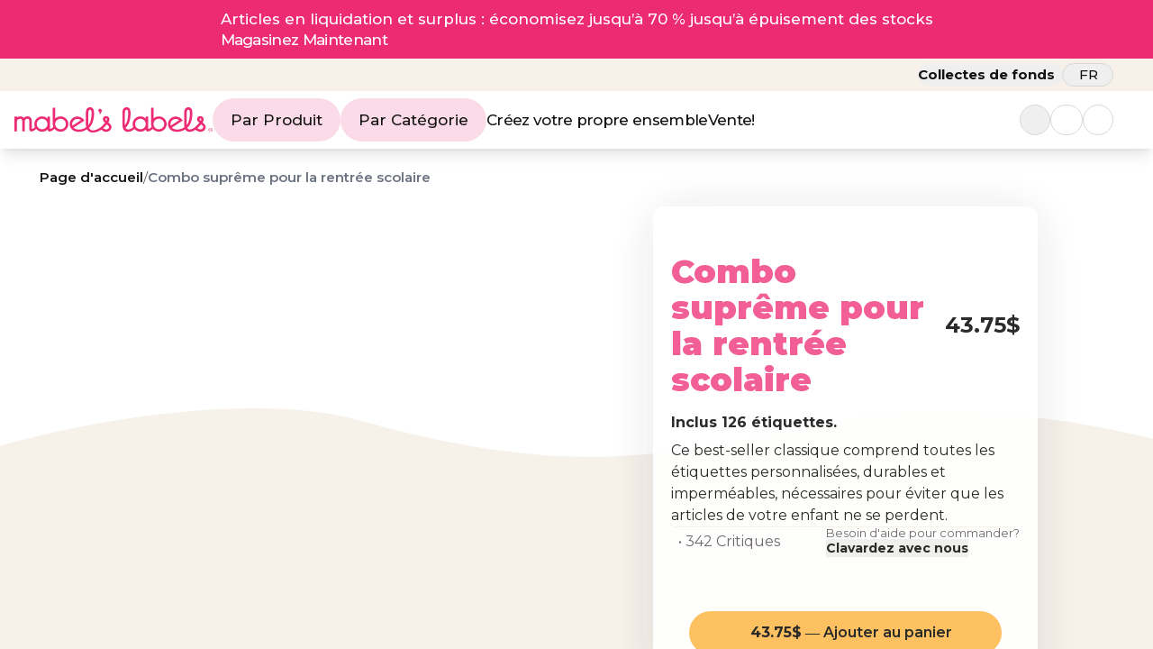

--- FILE ---
content_type: text/html
request_url: https://mabelslabels.ca/fr-CA/combo-supreme-pour-la-rentree-scolaire
body_size: 308000
content:
<!doctype html>
<html lang="fr-CA" dir="ltr">
	<head>
		<meta charset="utf-8" />
		<link rel="preconnect" href="https://fonts.googleapis.com" />
		<link rel="preconnect" href="https://fonts.gstatic.com" crossorigin />
		<link rel="icon" type="image/png" href="../favicon.png" sizes="144x144" />
		<link rel="icon" type="image/png" href="../favicon.png" sizes="48x48" />
		<link rel="icon" type="image/png" href="../favicon.png" sizes="16x16" />
		<link
			href="https://fonts.googleapis.com/css2?family=Montserrat:wght@400;500;600;700;800;900&display=swap"
			rel="stylesheet" />
		<meta name="viewport" content="width=device-width" maximum-scale="1.0" />	
		<script>
			window.dataLayer = window.dataLayer || [];
			function gtag(){dataLayer.push(arguments);}
			
			gtag('consent', 'default', {
				'ad_storage': 'denied',
				'ad_user_data': 'denied',
				'ad_personalization': 'denied',
				'analytics_storage': 'denied'
			});
		</script>
		<script>
			(function (w, d, s, l, i) {
				w[l] = w[l] || [];
				w[l].push({ 'gtm.start': new Date().getTime(), event: 'gtm.js' });
				var f = d.getElementsByTagName(s)[0],
					j = d.createElement(s),
					dl = l != 'dataLayer' ? '&l=' + l : '';
				j.async = true;
				j.src = 'https://www.googletagmanager.com/gtm.js?id=' + i + dl;
				f.parentNode.insertBefore(j, f);
			})(window, document, 'script', 'dataLayer', 'GTM-N5MZRSW');
		</script>
		<script async type='text/javascript' src='https://forms.mabelslabels.com/w37htfhcq2/vendor/77709f43-84f4-4302-8e95-d483c123faae/lightbox_inline.js'></script>
		
		<link href="../_app/immutable/assets/0.CYvIac74.css" rel="stylesheet">
		<link href="../_app/immutable/assets/ProgressBar.Cirlo5Z8.css" rel="stylesheet">
		<link href="../_app/immutable/assets/Configurator.CG6w9jGV.css" rel="stylesheet">
		<link href="../_app/immutable/assets/29.97bqTnq0.css" rel="stylesheet">
		<link href="../_app/immutable/assets/Gallery.BzxFcWaH.css" rel="stylesheet">
		<link href="../_app/immutable/assets/ProductFAQ.c88204rJ.css" rel="stylesheet"><title>Combo suprême pour la rentrée scolaire - Mabel's Labels</title><!-- HEAD_svelte-17do6ce_START --><link rel="alternate" hreflang="en-CA" href="https://mabelslabels.ca/en-CA/ultimate-back-to-school-combo"> <link rel="alternate" hreflang="fr-CA" href="https://mabelslabels.ca/fr-CA/combo-supreme-pour-la-rentree-scolaire"> <link rel="alternate" hreflang="en-US" href="https://mabelslabels.com/ultimate-back-to-school-combo"> <link rel="alternate" hreflang="x-default" href="https://mabelslabels.com/ultimate-back-to-school-combo"> <link rel="canonical" href="https://mabelslabels.ca/fr-CA/combo-supreme-pour-la-rentree-scolaire"> <meta name="title" content="Combo suprême pour la rentrée scolaire - Mabel's Labels"> <meta name="description" content="Alerte! Produit populaire! Ce grand combo d'étiquettes comprend toutes les étiquettes dont vous aurez besoin pour toute l'année scolaire. "> <meta name="keywords" content="Mabel's, Étiquettes, autocollants, durables, enfants, enfants, bébé"> <meta name="robots" content="INDEX, FOLLOW"><!-- HEAD_svelte-17do6ce_END --><!-- HEAD_svelte-djwtu5_START --><!-- HEAD_svelte-djwtu5_END --><!-- HEAD_svelte-1publb1_START --><!-- HEAD_svelte-1publb1_END -->
	</head>
	<body id="html-body" data-theme="mabels-theme" data-sveltekit-preload-data="hover">
		<!-- Google Tag Manager (noscript) -->
		<noscript>
			<iframe
				src="https://www.googletagmanager.com/ns.html?id=GTM-N5MZRSW"
				height="0"
				width="0"
				style="display: none; visibility: hidden"></iframe>
		</noscript>
		<!-- End Google Tag Manager (noscript) -->
		<div style="display: contents" class="overflow-hidden h-full">              <div id="appShell" class="w-full h-full flex flex-col overflow-hidden " data-testid="app-shell">   <div class="flex-auto w-full h-full flex overflow-hidden">   <div id="page" class="relative flex-1 overflow-x-hidden flex flex-col" style="scrollbar-gutter: auto;"> <header id="page-header" class="flex-none z-[1000] 
		"><div class="items-center w-full text-white bg-[#ED2B74] gap-7 justify-center py-[0.5625rem] px-[0.875rem] text-[0.8125rem] md:text-[1.125rem] lg:text-[1.0625rem] min-[1480px]:text-[1.125rem] flex"> <!-- HTML_TAG_START --><a href="/fr-CA/categorie/sale" flex flex-wrap items-center justify-center gap-7">
    <span class="font-medium text-center">
	Articles en liquidation et surplus : économisez jusqu’à 70 % jusqu’à épuisement des stocks
    </span>
    <div class="hidden lg:flex items-center gap-2">
        <span class="text-white font-medium leading-[140%] no-underline -tracking-[0.04em] hover:underline">
            Magasinez Maintenant
        </span>
        <iconify-icon icon="fa6-solid:arrow-right-long" />
    </div>
</a><!-- HTML_TAG_END --></div> <div class="hidden lg:flex items-center py-[0.3125rem] w-full text-black bg-[#F7F1E9] gap-7 min-[1480px]:gap-11 justify-end lg:px-[1.5rem] min-[1120px]:px-[2.75rem] min-[1380px]:px-[5.125rem]"><span class="relative justify-center items-center"><button id="header-fundraiser-button" class="rounded-full p-0 m-0 btn font-bold hover:brightness-100 hover:text-[#F04E8B]"><span class="text-[1.0625rem] lg:text-[0.9375rem]">Collectes de fonds</span> <iconify-icon icon="fa6-solid:chevron-down" class="transition text-[0.875rem]"></iconify-icon></button> <div data-popup="fundraising" class="absolute min-w-[250px] z-[9999] bg-white border border-gray-200 rounded-[24px] lg:-mt-2 px-3 py-2"><a id="header-support-fundraiser" href="/fr-CA/levee-de-fonds/supporter" class="font-medium text-[1.0625rem] min-[1360px]:text-[0.9375rem] text-left px-1 py-[0.2rem] btn hover:underline">Encouragez une collecte de fonds</a> <a id="header-about-fundraiser" href="/fr-CA/levee-de-fonds" class="font-medium text-[1.0625rem] min-[1360px]:text-[0.9375rem] text-left px-1 py-[0.2rem] btn hover:underline">À propos des collectes de fonds</a> <a id="header-create-fundraiser" href="/fr-CA/levee-de-fonds/inscription" class="font-medium text-[1.0625rem] min-[1360px]:text-[0.9375rem] text-left px-1 py-[0.2rem] btn hover:underline">Lancer une collecte de fonds</a></div></span>  <div class="hidden lg:flex"> <span class="relative flex justify-center items-center mr-0 min-[400px]:mr-3 lg:mr-0"> <button id="header-locale-selector-button" class="uppercase rounded-full px-2 py-1 md:px-8 md:py-4 lg:px-2 lg:py-0 border border-[#D8D8D8] hover:border-[#AFABAB] btn hover:brightness-100 mx-0"><iconify-icon role="img" aria-label="Canada flag" icon="flag:ca-1x1" class="border border-gray-200 rounded-full overflow-hidden text-[1.0625rem] md:text-[1.875rem] lg:text-[1.1875rem]"></iconify-icon> <span class="text-[0.625rem] md:text-[1.25rem] lg:text-[0.9375rem] font-medium">fr</span> <iconify-icon icon="fa6-solid:chevron-down" class="transition text-[0.625rem] md:text-[0.75rem]"></iconify-icon></button>  <div data-popup="language" class="z-[9999] w-[116.36%] md:w-[104%] lg:w-[116.36%] bg-white border border-gray-200 rounded-[16px] p-1 -mt-3 md:px-6 md:py-2 md:-mt-5 lg:p-2 lg:-mt-3"><a id="header-locale-en" data-sveltekit-preload-data="off" data-sveltekit-reload data-no-translate href="/en-CA/ultimate-back-to-school-combo"><button class="w-[100%] justify-start items-left uppercase bg-white rounded-full px-2 py-1 md:py-2 text-left border border-white btn hover:underline"><iconify-icon role="img" aria-label="Canada flag" icon="flag:ca-1x1" class="border border-gray-200 rounded-full overflow-hidden text-[1.0625rem] md:text-[1.875rem] lg:text-[1.1875rem]"></iconify-icon> <span class="text-[0.625rem] md:text-[1.25rem] lg:text-[0.9375rem] font-medium">en</span></button> </a><a id="header-locale-fr" data-sveltekit-preload-data="off" data-sveltekit-reload data-no-translate href="/fr-CA/combo-supreme-pour-la-rentree-scolaire"><button class="w-[100%] justify-start items-left uppercase bg-white rounded-full px-2 py-1 md:py-2 text-left border border-white btn hover:underline hidden"><iconify-icon role="img" aria-label="Canada flag" icon="flag:ca-1x1" class="border border-gray-200 rounded-full overflow-hidden text-[1.0625rem] md:text-[1.875rem] lg:text-[1.1875rem]"></iconify-icon> <span class="text-[0.625rem] md:text-[1.25rem] lg:text-[0.9375rem] font-medium">fr</span></button> </a> <a id="header-locale-us" data-sveltekit-preload-data="off" data-sveltekit-reload data-no-translate href="https://mabelslabels.com/ultimate-back-to-school-combo?ir=true"><button class="w-[100%] justify-start items-left uppercase bg-white rounded-full px-2 py-1 md:py-2 border border-white btn hover:underline" data-svelte-h="svelte-1n3v05q"><iconify-icon role="img" aria-label="US flag" icon="circle-flags:us" class="text-[1.0625rem] md:text-[1.875rem] lg:text-[1.1875rem]"></iconify-icon> <span class="text-[0.625rem] md:text-[1.25rem] lg:text-[0.9375rem] font-medium">EN</span></button></a></div></span></div></div> <div class="app-bar flex flex-col bg-surface-100-800-token  space-y-4 p-4 shadow-lg w-[100%] px-2 min-[375px]:pl-4 lg:pr-[1.5rem] min-[1380px]:pl-[3.375rem] min-[1480px]:pl-[2.375rem] min-[1120px]:pr-[2.75rem] min-[1380px]:pr-[5.125rem] py-4 lg:py-2 mx-auto" data-testid="app-bar" role="toolbar" aria-label="" aria-labelledby=""> <div class="app-bar-row-main grid items-center grid-cols-[auto_auto] gap-0 "> <div class="app-bar-slot-lead flex-none flex justify-between items-center flex gap-2 min-[375px]:gap-4 min-[400px]:gap-7 md:gap-12 lg:gap-2 min-[1120px]:gap-7 min-[1480px]:gap-11 false !justify-start"><button id="header-mobile-menu-icon" class="flex justify-center items-center rounded-full"><svg class="md:hidden" width="20" height="11" viewBox="0 0 20 11" fill="none" xmlns="http://www.w3.org/2000/svg"><rect width="20" height="1" rx="0.5" fill="#0C0C0C"></rect><rect y="5" width="13.3333" height="1" rx="0.5" fill="#0C0C0C"></rect><rect y="10" width="20" height="1" rx="0.5" fill="#0C0C0C"></rect></svg> <svg class="hidden md:flex lg:hidden" width="41" height="23" viewBox="0 0 41 23" fill="none" xmlns="http://www.w3.org/2000/svg"><rect width="41" height="2" rx="0.5" fill="#0C0C0C"></rect><rect y="11" width="27.3333" height="2" rx="0.5" fill="#0C0C0C"></rect><rect y="21" width="41" height="2" rx="0.5" fill="#0C0C0C"></rect></svg> <iconify-icon height="15" width="15" class="text-white hidden" icon="ph:x"></iconify-icon></button> <div class="flex"><a id="header-mabels-logo" href="/fr-CA"><svg class="md:hidden" width="153" height="20" viewBox="0 0 153 20" fill="none" xmlns="http://www.w3.org/2000/svg"><path d="M112.244 7.21434C110.633 7.21434 109.183 7.85043 108.087 8.8991V0.446863C108.087 0.288122 107.926 0.288122 107.926 0.288122H106.348C106.348 0.288122 106.186 0.288122 106.186 0.446863V13.2835C106.186 14.1201 106.359 14.9186 106.669 15.6457C106.086 16.1722 105.579 16.5018 105.22 16.7472C104.253 17.2868 103.996 17.1926 103.996 16.6518V7.53189C103.996 7.37315 103.835 7.37315 103.835 7.37315H102.223C102.223 7.37315 102.062 7.37315 102.062 7.53189V8.86736C100.967 7.85044 99.4853 7.21435 97.906 7.21435C94.5876 7.21435 91.8497 9.94792 91.8497 13.2835C91.8497 14.1603 92.0429 14.9932 92.3819 15.7479C91.846 16.2164 91.3812 16.5174 91.044 16.7472C90.5934 17.001 87.3395 18.8128 86.3729 16.238C87.7579 14.9682 90.013 12.2992 90.2706 5.65766C90.4003 2.2258 89.6912 0.0647677 87.4039 0.00140839C84.698 -0.0621578 83.9236 2.03431 83.9236 4.60893V13.3162C83.9236 16.1111 84.6327 17.7959 85.8567 18.8128C87.2097 19.9557 89.9154 19.3208 90.9153 18.8445C91.7085 18.4663 92.5185 17.8636 93.272 17.1714C94.3873 18.5015 96.0557 19.3524 97.906 19.3524C99.5487 19.3524 101.031 18.7176 102.127 17.6371C102.416 19.1938 103.481 19.3208 104.22 19.162C105.253 18.9144 106.48 18.0925 107.544 17.0919C108.659 18.4675 110.357 19.3524 112.244 19.3524C115.594 19.3524 118.332 16.6201 118.332 13.2835C118.332 9.94677 115.594 7.21434 112.244 7.21434ZM85.8247 13.3162V4.60892C85.9222 3.46501 85.89 1.90825 87.2429 1.90825C88.3383 1.90825 88.4338 3.592 88.3705 5.59309C88.2085 9.56586 87.3073 12.0125 86.4694 13.3787C86.2762 13.6962 85.9855 14.0147 85.8567 14.1417C85.8247 13.9194 85.8247 13.6009 85.8247 13.3162ZM102.062 13.4749C101.965 15.6667 100.161 17.4455 97.906 17.4455C95.6187 17.4455 93.7508 15.5715 93.7508 13.2835C93.7508 10.9954 95.6187 9.12033 97.906 9.12033C100.161 9.12033 101.965 10.9003 102.062 13.1247V13.4749ZM112.244 17.4455C109.956 17.4455 108.087 15.5715 108.087 13.2835C108.087 10.9954 109.956 9.12033 112.244 9.12033C114.563 9.12033 116.399 10.9955 116.399 13.2835C116.399 15.5714 114.563 17.4455 112.244 17.4455Z" fill="#ED2B74"></path><path d="M146.24 12.0442C146.853 11.2177 147.11 10.3924 147.11 9.62922C147.11 8.10334 145.983 7.02393 144.437 7.02393C143.052 7.02393 141.923 8.07259 141.923 9.40706C141.923 10.2008 142.343 11.0272 143.147 11.7266C143.308 11.8537 143.502 12.0442 143.695 12.2346C142.73 13.4418 142.021 14.2366 140.798 15.3798C140.797 15.3803 140.796 15.3803 140.796 15.3808C140.785 15.3915 140.775 15.3989 140.764 15.4094C139.795 16.318 138.954 16.8049 138.256 17.1428C137.103 17.6371 135.105 18.1612 134.384 16.238C135.769 14.9682 138.024 12.2992 138.282 5.65766C138.412 2.2258 137.702 0.0647677 135.415 0.00140839C132.709 -0.0621578 131.936 2.03431 131.936 4.60893V13.3162C131.936 14.2446 132.021 15.0402 132.17 15.7398C131.072 16.5215 130.353 16.9976 129.004 17.3196C128.286 17.4896 127.897 17.5909 127.159 17.6227C126.421 17.6556 126.243 17.6556 125.342 17.5469C124.254 17.4179 123.266 17.0706 122.364 16.1655L130.665 10.6401C130.799 10.552 130.711 10.4199 130.711 10.4199C130.711 10.4199 130.581 10.1628 130.319 9.82797C128.657 7.70191 125.793 6.73511 123.18 7.74685C120.09 8.94114 118.551 12.4703 119.786 15.5764C120.763 18.0364 123.133 19.3197 125.706 19.4406C126.824 19.4724 127.367 19.4662 129.293 19.0668C130.762 18.7631 131.931 18.075 132.786 17.4754C133.079 18.0135 133.44 18.457 133.869 18.8128C135.222 19.9557 137.929 19.3208 138.927 18.8445C139.28 18.6762 139.635 18.4524 139.989 18.2078C140.012 18.1968 140.033 18.1881 140.055 18.1767C140.668 17.8593 140.99 17.9545 141.762 18.4943C143.084 19.4488 144.372 19.5112 145.209 19.3853C146.272 19.2255 147.271 18.6858 147.915 17.8593C148.367 17.2868 148.689 16.5248 148.689 15.73C148.689 14.7766 148.238 13.8548 147.238 12.966C146.853 12.6168 146.272 12.0759 146.24 12.0442ZM123.884 9.5208C125.362 8.95035 126.946 9.28626 128.074 10.2336L121.47 14.5902C120.829 12.5368 121.854 10.3053 123.884 9.5208ZM133.836 13.3162V4.60892C133.933 3.46501 133.901 1.90825 135.254 1.90825C136.35 1.90825 136.446 3.592 136.381 5.59309C136.22 9.56586 135.319 12.0125 134.482 13.3787C134.288 13.6962 133.998 14.0147 133.869 14.1417C133.836 13.9194 133.836 13.6009 133.836 13.3162ZM144.437 8.8991C144.887 8.83452 145.209 9.152 145.209 9.62922C145.209 9.91609 145.113 10.2653 144.855 10.7097C144.694 10.5509 144.532 10.4241 144.404 10.2971C143.824 9.78803 143.728 8.99334 144.437 8.8991ZM146.401 16.6836C145.724 17.5418 144.244 17.9545 142.857 16.9694C142.632 16.8106 142.407 16.6518 142.182 16.5565C143.147 15.73 144.115 14.7131 145.08 13.5692C145.338 13.7925 145.661 14.0781 145.983 14.3649C146.787 15.0951 146.982 15.9523 146.401 16.6836Z" fill="#ED2B74"></path><path d="M73.0018 12.0442C73.6144 11.2177 73.8719 10.3924 73.8719 9.62922C73.8719 8.10334 72.7443 7.02393 71.1983 7.02393C69.8132 7.02393 68.6846 8.07259 68.6846 9.40706C68.6846 10.2008 69.104 11.0272 69.9087 11.7266C70.0697 11.8537 70.2638 12.0442 70.4569 12.2346C69.4913 13.4421 68.7822 14.2369 67.5591 15.3798C67.5581 15.3808 67.5581 15.3798 67.557 15.3808C67.5466 15.3911 67.5362 15.3993 67.5258 15.4096C66.5572 16.3179 65.7161 16.8044 65.0184 17.1424C63.8659 17.6371 59.637 20.05 57.9778 16.238C59.3629 14.9682 61.618 12.2992 61.8755 5.65766C62.0053 2.2258 61.2962 0.0647677 59.0089 0.00140839C56.303 -0.0621578 55.5295 2.03431 55.5295 4.60893V13.3162C55.5295 14.2463 55.6198 15.0376 55.7746 15.7324C54.6705 16.5184 53.952 16.9966 52.5985 17.3196C51.8799 17.4896 51.4917 17.5909 50.7523 17.6228C50.0142 17.6556 49.8366 17.6556 48.9354 17.5469C47.8483 17.4179 46.8609 17.0706 45.9576 16.1655L54.2598 10.6401C54.3937 10.5521 54.3043 10.4199 54.3043 10.4199C54.3043 10.4199 54.1745 10.1628 53.9128 9.82797C52.2505 7.70191 49.3879 6.73511 46.7737 7.74685C43.6838 8.94114 42.146 12.4703 43.3795 15.5764C44.3565 18.0364 46.728 19.3197 49.2998 19.4406C50.4192 19.4724 51.3369 19.4651 52.8881 19.0668C54.2914 18.7067 55.5578 17.9847 56.3899 17.4372C56.6859 17.9822 57.046 18.4353 57.4629 18.8128C59.7699 20.9021 63.7641 19.7878 65.6881 18.8445C67.8415 17.7886 67.0866 17.3627 68.5236 18.4943C69.8038 19.502 71.1339 19.5112 71.9708 19.3853C73.0339 19.2255 74.0327 18.6858 74.6765 17.8593C75.1282 17.2868 75.45 16.5248 75.45 15.73C75.45 14.7766 74.9994 13.8548 73.9996 12.966C73.6144 12.6168 73.034 12.0759 73.0018 12.0442ZM47.4776 9.5208C48.9572 8.95036 50.5405 9.28626 51.6692 10.2336L45.0637 14.5902C44.423 12.5368 45.4477 10.3053 47.4776 9.5208ZM57.4295 13.3162V4.60892C57.5272 3.46501 57.4949 1.90825 58.8479 1.90825C59.9433 1.90825 60.0399 3.592 59.9745 5.59309C59.8135 9.56586 58.9123 12.0125 58.0753 13.3787C57.8812 13.6962 57.5916 14.0147 57.4629 14.1417C57.4296 13.9194 57.4295 13.6009 57.4295 13.3162ZM71.1983 8.8991C71.6488 8.83452 71.9708 9.152 71.9708 9.62922C71.9708 9.91609 71.8743 10.2653 71.6168 10.7097C71.4558 10.5509 71.2939 10.4241 71.1661 10.2971C70.5857 9.78803 70.4892 8.99334 71.1983 8.8991ZM73.1628 16.6836C72.4858 17.5418 71.0052 17.9545 69.6191 16.9694C69.3937 16.8106 69.1684 16.6518 68.9432 16.5565C69.9087 15.73 70.8764 14.7131 71.842 13.5692C72.0996 13.7925 72.4224 14.0781 72.7443 14.3649C73.549 15.0951 73.7432 15.9523 73.1628 16.6836Z" fill="#ED2B74"></path><path d="M35.8344 7.21437C34.223 7.21437 32.7735 7.85045 31.678 8.89912V0.446888C31.678 0.288147 31.517 0.288147 31.517 0.288147H29.9378C29.9378 0.288147 29.777 0.288147 29.777 0.446888V13.2835C29.777 14.1201 29.9494 14.9185 30.2598 15.6456C29.6763 16.1721 29.1695 16.5018 28.8094 16.7472C27.8437 17.2869 27.5862 17.1926 27.5862 16.6518V7.53191C27.5862 7.37317 27.4252 7.37317 27.4252 7.37317H25.8138C25.8138 7.37317 25.6528 7.37317 25.6528 7.53191V8.86738C24.5575 7.85047 23.0758 7.21438 21.4966 7.21438C18.1784 7.21438 15.4404 9.94794 15.4404 13.2835C15.4404 14.1689 15.6379 15.0091 15.9831 15.7697C15.4589 16.2219 15.0011 16.5141 14.645 16.74C13.7105 17.2786 13.452 17.1864 13.452 16.6437V11.1389C13.452 9.04046 12.5166 7.19501 10.226 7.19501C9.09646 7.19501 7.93505 7.67217 7.19322 8.43524C6.61285 7.63948 5.709 7.19501 4.64474 7.19501C3.70932 7.19501 2.74155 7.51248 1.90261 8.05314V7.5125C1.90261 7.35262 1.74121 7.35262 1.74121 7.35262H0.162021C0.162021 7.35262 0 7.35262 0 7.5125V19.0309C0 19.1887 0.129294 19.1887 0.129294 19.1887H1.74124C1.74124 19.1887 1.90264 19.1887 1.90264 19.0309V11.268C1.90264 10.0574 3.45137 9.10491 4.61258 9.10491C5.87158 9.10491 6.06463 10.5029 6.06463 11.1389V19.0309C6.06463 19.1887 6.22562 19.1887 6.22562 19.1887H7.80641C7.80641 19.1887 7.96775 19.1887 7.96775 19.0309V11.1389C7.96775 9.89664 9.06377 9.10491 10.2261 9.10491C11.4196 9.10491 11.5162 10.2806 11.5162 11.1389V16.7062C11.5162 19.1569 12.8068 19.3484 13.6783 19.1569C14.6754 18.9189 15.83 18.1434 16.8796 17.1901C17.9948 18.5091 19.6553 19.3525 21.4967 19.3525C23.1402 19.3525 24.6219 18.7176 25.7162 17.6371C26.0069 19.1938 27.0702 19.3209 27.8104 19.1621C28.8437 18.9144 30.0707 18.0925 31.1346 17.0919C32.2498 18.4675 33.9475 19.3525 35.8344 19.3525C39.185 19.3525 41.9229 16.6202 41.9229 13.2835C41.9229 9.94681 39.185 7.21437 35.8344 7.21437ZM25.6528 13.4749C25.5553 15.6667 23.7518 17.4455 21.4966 17.4455C19.2093 17.4455 17.3413 15.5715 17.3413 13.2835C17.3413 10.9955 19.2093 9.12036 21.4966 9.12036C23.7518 9.12036 25.5553 10.9003 25.6528 13.1247V13.4749ZM35.8344 17.4455C33.546 17.4455 31.678 15.5715 31.678 13.2835C31.678 10.9955 33.546 9.12036 35.8344 9.12036C38.1538 9.12036 39.9895 10.9955 39.9895 13.2835C39.9895 15.5714 38.1538 17.4455 35.8344 17.4455Z" fill="#ED2B74"></path><path d="M66.2675 3.80503L66.0433 5.1631C66.0121 5.35452 66.1075 5.36884 66.2415 5.35762C66.6414 5.32587 67.4615 4.93878 67.8343 2.88847C67.991 1.94008 67.4699 1.30514 66.7326 1.18629C65.9965 1.06864 65.3247 1.54271 65.2053 2.2708C65.0859 2.99803 65.5677 3.65968 66.2675 3.80503Z" fill="#ED2B74"></path><path d="M151.416 16.4077C150.55 16.4077 149.823 17.0784 149.823 17.9577C149.823 18.8533 150.55 19.524 151.416 19.524C152.277 19.524 153 18.8533 153 17.9577C153 17.0785 152.277 16.4077 151.416 16.4077ZM151.416 19.295C150.677 19.295 150.111 18.7199 150.111 17.9577C150.111 17.2118 150.677 16.6366 151.416 16.6366C152.147 16.6366 152.713 17.2118 152.713 17.9577C152.713 18.7199 152.147 19.295 151.416 19.295Z" fill="#ED2B74"></path><path d="M151.592 17.6994V17.7135C151.592 17.9796 151.592 18.2457 151.592 18.5117C151.592 18.5375 151.592 18.5337 151.57 18.5337C151.512 18.5339 151.454 18.5338 151.396 18.5338C151.38 18.5338 151.379 18.5337 151.379 18.518C151.379 18.1629 151.379 17.8077 151.379 17.4526C151.379 17.4506 151.379 17.4486 151.38 17.4466C151.38 17.4392 151.381 17.438 151.389 17.4374C151.392 17.4371 151.395 17.4372 151.399 17.4372H151.701C151.718 17.4372 151.718 17.4373 151.723 17.4534C151.758 17.5831 151.793 17.7127 151.828 17.8423C151.854 17.9387 151.88 18.0351 151.905 18.1315C151.909 18.1445 151.913 18.1574 151.916 18.1705C151.92 18.17 151.92 18.1666 151.921 18.1643C151.942 18.0854 151.963 18.0066 151.984 17.9277C152.009 17.8321 152.035 17.7364 152.06 17.6407C152.077 17.5784 152.094 17.516 152.11 17.4536C152.111 17.4513 152.112 17.449 152.112 17.4467C152.113 17.4404 152.117 17.4369 152.124 17.4373C152.126 17.4374 152.129 17.4372 152.132 17.4372C152.233 17.4372 152.334 17.4372 152.435 17.4372C152.448 17.4372 152.454 17.4434 152.454 17.4556V18.5151C152.454 18.5275 152.448 18.5338 152.435 18.5338C152.378 18.5338 152.321 18.5339 152.264 18.5338C152.24 18.5337 152.242 18.5361 152.242 18.5123C152.242 18.2454 152.242 17.9786 152.242 17.7118V17.6959C152.239 17.6999 152.238 17.7032 152.238 17.7064C152.206 17.8284 152.175 17.9504 152.144 18.0725C152.121 18.1642 152.097 18.2559 152.074 18.3476C152.059 18.404 152.045 18.4604 152.03 18.5168C152.03 18.5199 152.029 18.5229 152.028 18.526C152.027 18.5314 152.023 18.5341 152.018 18.5338C152.015 18.5336 152.013 18.5338 152.01 18.5338H151.823C151.812 18.5338 151.806 18.5289 151.803 18.5192C151.773 18.3994 151.742 18.2797 151.712 18.1599C151.693 18.085 151.674 18.0102 151.655 17.9354C151.635 17.8593 151.616 17.7834 151.596 17.7074C151.596 17.7047 151.595 17.7021 151.594 17.6994C151.594 17.6994 151.593 17.6994 151.592 17.6994Z" fill="#ED2B74"></path><path d="M150.687 18.0804V17.6444C150.687 17.6324 150.68 17.6263 150.668 17.6263C150.571 17.6263 150.475 17.6263 150.378 17.6263C150.358 17.6263 150.358 17.6278 150.358 17.6078C150.359 17.5563 150.358 17.5049 150.359 17.4534C150.359 17.4377 150.359 17.4373 150.375 17.4373H151.227C151.229 17.4373 151.232 17.4374 151.234 17.4374C151.24 17.4375 151.242 17.4401 151.243 17.4453C151.243 17.4481 151.243 17.4509 151.243 17.4536C151.243 17.5055 151.243 17.5574 151.243 17.6092C151.243 17.61 151.243 17.6108 151.243 17.6116C151.243 17.6257 151.242 17.6263 151.228 17.6263C151.13 17.6263 151.032 17.6263 150.934 17.6263C150.922 17.6263 150.916 17.6323 150.916 17.6443C150.916 17.9333 150.916 18.2224 150.916 18.5115C150.916 18.5379 150.915 18.5338 150.893 18.5338C150.83 18.534 150.768 18.5339 150.706 18.5339C150.703 18.5339 150.7 18.534 150.698 18.5338C150.688 18.5334 150.687 18.5325 150.687 18.5234C150.686 18.5195 150.687 18.5155 150.687 18.5116L150.687 18.0804Z" fill="#ED2B74"></path><defs><clipPath id="clip0_3_444"><rect width="153" height="20" fill="white"></rect></clipPath></defs></svg> <svg class="hidden md:block lg:hidden" width="316" height="42" viewBox="0 0 316 42" fill="none" xmlns="http://www.w3.org/2000/svg"><path d="M231.48 15.2209C228.163 15.2209 225.175 16.5313 222.918 18.6915V1.27991C222.918 0.952906 222.587 0.952906 222.587 0.952906H219.336C219.336 0.952906 219.002 0.952906 219.002 1.27991V27.7233C219.002 29.4468 219.357 31.0916 219.997 32.5895C218.796 33.6741 217.751 34.353 217.011 34.8586C215.02 35.9702 214.489 35.7761 214.489 34.662V15.8751C214.489 15.5481 214.157 15.5481 214.157 15.5481H210.838C210.838 15.5481 210.506 15.5481 210.506 15.8751V18.6261C208.25 16.5313 205.198 15.2209 201.944 15.2209C195.109 15.2209 189.468 20.8521 189.468 27.7233C189.468 29.5297 189.866 31.2453 190.565 32.8001C189.461 33.7651 188.503 34.3853 187.809 34.8586C186.88 35.3814 180.177 39.1137 178.186 33.8097C181.039 31.1939 185.685 25.6956 186.215 12.0142C186.483 4.94452 185.022 0.492797 180.31 0.362276C174.736 0.23133 173.141 4.55005 173.141 9.85377V27.7908C173.141 33.5483 174.601 37.0189 177.123 39.1137C179.91 41.4681 185.484 40.1603 187.544 39.1791C189.178 38.4 190.846 37.1584 192.398 35.7325C194.696 38.4725 198.133 40.2254 201.944 40.2254C205.328 40.2254 208.383 38.9175 210.639 36.6917C211.236 39.8985 213.428 40.1603 214.951 39.8331C217.079 39.323 219.607 37.6299 221.799 35.5686C224.096 38.4024 227.593 40.2254 231.48 40.2254C238.382 40.2254 244.022 34.5969 244.022 27.7233C244.022 20.8497 238.382 15.2209 231.48 15.2209ZM177.057 27.7908V9.85374C177.258 7.49729 177.191 4.29037 179.978 4.29037C182.235 4.29037 182.432 7.75889 182.301 11.8811C181.968 20.0651 180.111 25.1051 178.385 27.9195C177.987 28.5735 177.388 29.2296 177.123 29.4913C177.057 29.0334 177.057 28.3773 177.057 27.7908ZM210.506 28.1176C210.305 32.6327 206.59 36.2971 201.944 36.2971C197.233 36.2971 193.385 32.4366 193.385 27.7233C193.385 23.01 197.233 19.1473 201.944 19.1473C206.59 19.1473 210.305 22.8139 210.506 27.3962V28.1176ZM231.48 36.2971C226.768 36.2971 222.918 32.4366 222.918 27.7233C222.918 23.01 226.768 19.1473 231.48 19.1473C236.258 19.1473 240.04 23.0101 240.04 27.7233C240.04 32.4365 236.258 36.2971 231.48 36.2971Z" fill="#ED2B74"></path><path d="M301.516 25.1705C302.778 23.4679 303.308 21.7676 303.308 20.1956C303.308 17.0522 300.986 14.8287 297.801 14.8287C294.947 14.8287 292.622 16.9889 292.622 19.7379C292.622 21.373 293.487 23.0754 295.144 24.5162C295.476 24.7779 295.876 25.1705 296.273 25.5627C294.285 28.0494 292.824 29.6868 290.304 32.0419C290.303 32.0428 290.301 32.0428 290.3 32.0438C290.277 32.0658 290.257 32.0811 290.235 32.1028C288.239 33.9745 286.507 34.9775 285.069 35.6736C282.693 36.6917 278.578 37.7715 277.092 33.8097C279.945 31.1939 284.591 25.6956 285.121 12.0142C285.389 4.94452 283.928 0.492797 279.216 0.362276C273.642 0.23133 272.049 4.55005 272.049 9.85377V27.7908C272.049 29.7031 272.224 31.3421 272.531 32.7833C270.269 34.3936 268.789 35.3743 266.009 36.0378C264.531 36.388 263.728 36.5966 262.208 36.6622C260.687 36.7299 260.321 36.7299 258.465 36.5061C256.223 36.2402 254.189 35.5248 252.331 33.6602L269.431 22.278C269.706 22.0966 269.525 21.8243 269.525 21.8243C269.525 21.8243 269.258 21.2948 268.719 20.605C265.294 16.2253 259.395 14.2337 254.012 16.3179C247.647 18.7781 244.477 26.0481 247.02 32.4467C249.032 37.5144 253.915 40.1579 259.216 40.407C261.519 40.4724 262.638 40.4597 266.605 39.6369C269.632 39.0113 272.039 37.5939 273.799 36.3586C274.405 37.4671 275.148 38.3809 276.031 39.1137C278.818 41.4681 284.394 40.1603 286.45 39.1791C287.177 38.8323 287.91 38.3714 288.639 37.8675C288.685 37.8447 288.728 37.8268 288.775 37.8034C290.037 37.1495 290.7 37.3457 292.291 38.4577C295.014 40.4238 297.668 40.5525 299.392 40.293C301.582 39.9639 303.64 38.8521 304.966 37.1495C305.896 35.9703 306.559 34.4004 306.559 32.7632C306.559 30.7991 305.631 28.9003 303.571 27.0693C302.778 26.3499 301.582 25.2357 301.516 25.1705ZM255.462 19.9722C258.508 18.7971 261.769 19.4891 264.094 21.4405L250.489 30.4152C249.169 26.1853 251.28 21.5882 255.462 19.9722ZM275.963 27.7908V9.85374C276.164 7.49729 276.097 4.29037 278.885 4.29037C281.141 4.29037 281.34 7.75889 281.205 11.8811C280.874 20.0651 279.017 25.1051 277.293 27.9195C276.893 28.5735 276.296 29.2296 276.031 29.4913C275.963 29.0334 275.963 28.3773 275.963 27.7908ZM297.801 18.6915C298.729 18.5585 299.392 19.2125 299.392 20.1956C299.392 20.7865 299.193 21.5059 298.663 22.4214C298.331 22.0942 297.997 21.8331 297.734 21.5715C296.539 20.5227 296.34 18.8857 297.801 18.6915ZM301.847 34.7275C300.453 36.4955 297.403 37.3457 294.547 35.3163C294.083 34.9891 293.619 34.662 293.155 34.4658C295.144 32.7632 297.137 30.6683 299.127 28.3119C299.657 28.7719 300.322 29.3603 300.986 29.9511C302.643 31.4553 303.043 33.2211 301.847 34.7275Z" fill="#ED2B74"></path><path d="M150.642 25.1705C151.904 23.4679 152.435 21.7676 152.435 20.1956C152.435 17.0522 150.112 14.8287 146.927 14.8287C144.074 14.8287 141.749 16.9889 141.749 19.7379C141.749 21.373 142.613 23.0754 144.271 24.5162C144.602 24.778 145.002 25.1705 145.4 25.5627C143.411 28.0501 141.95 29.6875 139.43 32.0417C139.428 32.0438 139.428 32.0417 139.426 32.0438C139.405 32.0651 139.383 32.0819 139.362 32.1031C137.366 33.9743 135.634 34.9764 134.197 35.6726C131.822 36.6917 123.111 41.6624 119.693 33.8097C122.546 31.1939 127.192 25.6956 127.722 12.0142C127.99 4.94452 126.529 0.492797 121.817 0.362276C116.243 0.23133 114.649 4.55006 114.649 9.85377V27.7908C114.649 29.7068 114.835 31.3369 115.154 32.7682C112.88 34.3873 111.4 35.3724 108.611 36.0378C107.131 36.388 106.332 36.5966 104.808 36.6622C103.288 36.7299 102.922 36.7299 101.065 36.5061C98.8262 36.2402 96.792 35.5248 94.9313 33.6602L112.034 22.278C112.31 22.0966 112.125 21.8243 112.125 21.8243C112.125 21.8243 111.858 21.2948 111.319 20.605C107.895 16.2253 101.998 14.2337 96.6124 16.3179C90.2472 18.7781 87.0794 26.0481 89.6204 32.4467C91.6331 37.5144 96.5182 40.1579 101.816 40.407C104.122 40.4724 106.013 40.4575 109.208 39.6369C112.099 38.8952 114.708 37.4078 116.422 36.28C117.032 37.4027 117.773 38.3362 118.632 39.1137C123.385 43.4176 131.613 41.1223 135.576 39.1791C140.012 37.0039 138.457 36.1264 141.417 38.4577C144.055 40.5334 146.794 40.5525 148.518 40.293C150.709 39.9639 152.766 38.8521 154.092 37.1495C155.023 35.9703 155.686 34.4004 155.686 32.7632C155.686 30.7991 154.757 28.9003 152.698 27.0693C151.904 26.3499 150.709 25.2357 150.642 25.1705ZM98.0625 19.9722C101.11 18.7971 104.372 19.4891 106.697 21.4405L93.0898 30.4152C91.77 26.1853 93.8809 21.5882 98.0625 19.9722ZM118.563 27.7908V9.85374C118.765 7.49729 118.698 4.29037 121.485 4.29037C123.742 4.29037 123.941 7.75889 123.806 11.8811C123.474 20.0651 121.618 25.1051 119.894 27.9195C119.494 28.5735 118.897 29.2296 118.632 29.4913C118.563 29.0334 118.563 28.3773 118.563 27.7908ZM146.927 18.6915C147.855 18.5585 148.518 19.2125 148.518 20.1956C148.518 20.7865 148.32 21.5059 147.789 22.4214C147.457 22.0942 147.124 21.8331 146.861 21.5715C145.665 20.5227 145.466 18.8857 146.927 18.6915ZM150.974 34.7275C149.579 36.4955 146.529 37.3457 143.674 35.3163C143.21 34.9891 142.746 34.662 142.282 34.4658C144.271 32.7632 146.264 30.6683 148.253 28.3119C148.784 28.7719 149.449 29.3604 150.112 29.9511C151.77 31.4553 152.17 33.2211 150.974 34.7275Z" fill="#ED2B74"></path><path d="M74.0766 15.2231C70.7571 15.2231 67.7712 16.5334 65.5146 18.6937V1.28208C65.5146 0.955078 65.1829 0.955078 65.1829 0.955078H61.9297C61.9297 0.955078 61.5984 0.955078 61.5984 1.28208V27.7255C61.5984 29.4489 61.9536 31.0937 62.5929 32.5913C61.391 33.6761 60.3469 34.3552 59.6051 34.8608C57.6159 35.9724 57.0854 35.7783 57.0854 34.6642V15.8772C57.0854 15.5502 56.7538 15.5502 56.7538 15.5502H53.4343C53.4343 15.5502 53.1026 15.5502 53.1026 15.8772V18.6283C50.8462 16.5335 47.7941 15.2231 44.5409 15.2231C37.7053 15.2231 32.065 20.8543 32.065 27.7255C32.065 29.5495 32.4718 31.2803 33.183 32.847C32.1031 33.7785 31.1601 34.3806 30.4266 34.8458C28.5015 35.9554 27.9689 35.7656 27.9689 34.6474V23.3076C27.9689 18.9848 26.042 15.1832 21.3234 15.1832C18.9965 15.1832 16.604 16.1662 15.0758 17.7381C13.8803 16.0988 12.0183 15.1832 9.82599 15.1832C7.899 15.1832 5.90541 15.8372 4.1772 16.951V15.8372C4.1772 15.5079 3.8447 15.5079 3.8447 15.5079H0.591576C0.591576 15.5079 0.257812 15.5079 0.257812 15.8372V39.5652C0.257812 39.8902 0.524159 39.8902 0.524159 39.8902H3.84476C3.84476 39.8902 4.17725 39.8902 4.17725 39.5652V23.5735C4.17725 21.0797 7.36763 19.1176 9.75973 19.1176C12.3533 19.1176 12.7509 21.9975 12.7509 23.3076V39.5652C12.7509 39.8902 13.0826 39.8902 13.0826 39.8902H16.339C16.339 39.8902 16.6714 39.8902 16.6714 39.5652V23.3076C16.6714 20.7486 18.9292 19.1176 21.3235 19.1176C23.7822 19.1176 23.9811 21.5396 23.9811 23.3076V34.7762C23.9811 39.8247 26.6398 40.2191 28.4352 39.8247C30.4892 39.3344 32.8676 37.7369 35.0297 35.7731C37.3272 38.4903 40.7478 40.2276 44.5409 40.2276C47.9267 40.2276 50.9789 38.9197 53.2332 36.694C53.832 39.9007 56.0224 40.1625 57.5473 39.8353C59.6758 39.3252 62.2034 37.6321 64.3952 35.5708C66.6925 38.4046 70.1896 40.2276 74.0766 40.2276C80.9788 40.2276 86.619 34.5991 86.619 27.7255C86.619 20.8519 80.9788 15.2231 74.0766 15.2231ZM53.1027 28.1198C52.9018 32.6349 49.1865 36.2993 44.5409 36.2993C39.8291 36.2993 35.981 32.4388 35.981 27.7255C35.981 23.0121 39.8291 19.1494 44.5409 19.1494C49.1864 19.1494 52.9018 22.8161 53.1027 27.3983V28.1198ZM74.0766 36.2993C69.3625 36.2993 65.5146 32.4388 65.5146 27.7255C65.5146 23.0121 69.3625 19.1494 74.0766 19.1494C78.8547 19.1494 82.6362 23.0123 82.6362 27.7255C82.6362 32.4387 78.8547 36.2993 74.0766 36.2993Z" fill="#ED2B74"></path><path d="M136.772 8.19708L136.31 10.9947C136.246 11.389 136.443 11.4185 136.719 11.3954C137.543 11.33 139.232 10.5326 140 6.30897C140.323 4.3553 139.249 3.04733 137.73 2.80248C136.214 2.56013 134.83 3.5367 134.584 5.03658C134.338 6.53467 135.331 7.89767 136.772 8.19708Z" fill="#ED2B74"></path><path d="M312.171 34.1602C310.388 34.1602 308.891 35.5418 308.891 37.3531C308.891 39.1981 310.388 40.5797 312.171 40.5797C313.946 40.5797 315.435 39.1981 315.435 37.3531C315.435 35.5419 313.946 34.1602 312.171 34.1602ZM312.171 40.1079C310.648 40.1079 309.483 38.9234 309.483 37.3531C309.483 35.8165 310.648 34.6317 312.171 34.6317C313.677 34.6317 314.843 35.8165 314.843 37.3531C314.843 38.9234 313.677 40.1079 312.171 40.1079Z" fill="#ED2B74"></path><path d="M312.548 36.8214V36.8505C312.548 37.3986 312.548 37.9467 312.548 38.4948C312.548 38.5479 312.546 38.5401 312.502 38.5401C312.382 38.5405 312.262 38.5403 312.143 38.5402C312.11 38.5402 312.109 38.5401 312.109 38.5077C312.109 37.7761 312.109 37.0445 312.109 36.3129C312.109 36.3088 312.109 36.3047 312.11 36.3007C312.111 36.2854 312.113 36.2828 312.129 36.2816C312.136 36.281 312.142 36.2813 312.149 36.2813H312.771C312.808 36.2813 312.808 36.2814 312.817 36.3147C312.889 36.5817 312.961 36.8488 313.033 37.1158C313.086 37.3144 313.14 37.513 313.193 37.7116C313.2 37.7383 313.208 37.7649 313.215 37.7919C313.224 37.7908 313.223 37.7837 313.224 37.779C313.268 37.6166 313.311 37.4542 313.354 37.2918C313.407 37.0947 313.46 36.8977 313.512 36.7005C313.546 36.5721 313.581 36.4435 313.615 36.315C313.616 36.3102 313.617 36.3056 313.618 36.3008C313.621 36.2878 313.628 36.2806 313.642 36.2814C313.648 36.2817 313.654 36.2813 313.66 36.2813C313.868 36.2813 314.076 36.2813 314.285 36.2813C314.31 36.2813 314.323 36.2939 314.323 36.3191V38.5017C314.323 38.5274 314.31 38.5403 314.283 38.5403C314.166 38.5403 314.049 38.5404 313.931 38.5402C313.882 38.5401 313.885 38.545 313.885 38.496C313.885 37.9462 313.885 37.3965 313.885 36.8468V36.8142C313.879 36.8223 313.879 36.8293 313.877 36.8357C313.813 37.0871 313.749 37.3386 313.685 37.5899C313.636 37.7789 313.588 37.9678 313.54 38.1567C313.51 38.2729 313.48 38.3891 313.45 38.5052C313.449 38.5116 313.447 38.5178 313.445 38.5242C313.443 38.5353 313.436 38.5409 313.424 38.5402C313.419 38.5399 313.414 38.5403 313.409 38.5403H313.022C313.001 38.5402 312.987 38.5302 312.982 38.5101C312.919 38.2634 312.857 38.0168 312.794 37.77C312.755 37.6158 312.715 37.4617 312.676 37.3074C312.636 37.1509 312.596 36.9943 312.556 36.8379C312.555 36.8323 312.553 36.8269 312.552 36.8215C312.55 36.8215 312.549 36.8214 312.548 36.8214Z" fill="#ED2B74"></path><path d="M310.676 37.606V36.7079C310.676 36.6831 310.663 36.6706 310.638 36.6706C310.438 36.6706 310.239 36.6707 310.04 36.6706C310 36.6706 310 36.6737 310 36.6325C310 36.5264 310 36.4204 310 36.3143C310 36.282 310.001 36.2812 310.033 36.2812H311.789C311.794 36.2812 311.799 36.2814 311.804 36.2815C311.815 36.2816 311.821 36.2869 311.822 36.2978C311.822 36.3035 311.822 36.3091 311.822 36.3149C311.822 36.4217 311.822 36.5286 311.822 36.6354C311.822 36.6371 311.822 36.6386 311.822 36.6403C311.822 36.6693 311.82 36.6705 311.791 36.6705C311.589 36.6706 311.388 36.6705 311.186 36.6705C311.16 36.6705 311.147 36.6829 311.147 36.7076C311.147 37.3031 311.147 37.8985 311.147 38.4941C311.147 38.5485 311.147 38.5399 311.1 38.54C310.972 38.5404 310.844 38.5402 310.716 38.5402C310.71 38.5402 310.704 38.5403 310.698 38.5401C310.679 38.5392 310.677 38.5374 310.676 38.5187C310.676 38.5106 310.676 38.5024 310.676 38.4942L310.676 37.606Z" fill="#ED2B74"></path><defs><clipPath id="clip0_160_564"><rect width="316" height="42" fill="white"></rect></clipPath></defs></svg> <svg class="hidden lg:block min-[1480px]:hidden" width="220" height="28.724001" viewBox="0 0 220 28.724001" fill="none" xmlns="http://www.w3.org/2000/svg"><path d="m 160.34719,10.361387 c -2.30023,0 -4.37232,0.913573 -5.93758,2.419683 V 0.64179371 c 0,-0.22798684 -0.22978,-0.22798684 -0.22978,-0.22798684 h -2.2546 c 0,0 -0.23141,0 -0.23141,0.22798684 V 19.077982 c 0,1.201612 0.24689,2.348386 0.69015,3.392657 -0.83274,0.756232 -1.55793,1.22956 -2.07127,1.58205 -1.3803,0.775055 -1.74859,0.639714 -1.74859,-0.137134 V 10.81744 c 0,-0.227986 -0.22978,-0.227986 -0.22978,-0.227986 h -2.30186 c 0,0 -0.22978,0 -0.22978,0.227986 v 1.918081 c -1.56527,-1.460561 -3.68216,-2.374134 -5.93758,-2.374134 -4.74061,0 -8.65255,3.926036 -8.65255,8.716595 0,1.259382 0.27622,2.455535 0.76023,3.539487 -0.76512,0.672795 -1.4292,1.105219 -1.91075,1.43522 -0.64371,0.364468 -5.29224,2.966589 -6.67336,-0.731299 1.97838,-1.823725 5.20017,-5.657117 5.56846,-15.1957414 0.18497,-4.9289145 -0.82785,-8.03262818 -4.09527,-8.12362584 -3.86631,-0.09129502 -4.97202,2.91969394 -4.97202,6.61741884 V 19.124997 c 0,4.014118 1.01282,6.433801 2.76142,7.894362 1.93275,1.641451 5.79824,0.729588 7.22662,0.04555 1.13341,-0.543158 2.29045,-1.40882 3.36683,-2.40298 1.59296,1.910341 3.97631,3.132405 6.62039,3.132405 2.34668,0 4.46439,-0.911782 6.02965,-2.463602 0.41312,2.235779 1.93357,2.418216 2.98957,2.190149 1.47645,-0.355668 3.22912,-1.536095 4.74957,-2.973189 1.59297,1.975689 4.01787,3.246642 6.71329,3.246642 4.78705,0 8.69818,-3.924163 8.69818,-8.716351 0,-4.792188 -3.91113,-8.716595 -8.69818,-8.716596 z m -37.74155,8.76361 V 6.6194171 c 0.13933,-1.6429009 0.0929,-3.8787447 2.02564,-3.8787447 1.56526,0 1.70134,2.4182326 1.61089,5.2922336 -0.23141,5.705819 -1.51882,9.219721 -2.71579,11.181884 -0.27622,0.45589 -0.69096,0.913329 -0.87511,1.095848 -0.0456,-0.319245 -0.0456,-0.776766 -0.0456,-1.185641 z m 23.19705,0.227904 c -0.14015,3.147886 -2.71579,5.702666 -5.93758,5.702666 -3.26823,0 -5.93676,-2.691506 -5.93676,-5.977585 0,-3.286079 2.66853,-5.979133 5.93676,-5.979133 3.22179,0 5.79743,2.556328 5.93758,5.751065 z m 14.5445,5.702666 c -3.26742,0 -5.93758,-2.691506 -5.93758,-5.977585 0,-3.286079 2.67016,-5.979133 5.93758,-5.979133 3.31386,0 5.93676,2.693135 5.93676,5.979133 0,3.285997 -2.6229,5.977585 -5.93676,5.977585 z" fill="#ed2b74" id="path1" style="stroke-width:0.814818"></path><path d="m 208.91603,17.298175 c 0.8743,-1.187026 1.2426,-2.372423 1.2426,-3.468516 0,-2.191453 -1.61089,-3.741725 -3.81905,-3.741725 -1.97919,0 -3.59172,1.506109 -3.59172,3.422642 0,1.140012 0.59971,2.326875 1.7486,3.331464 0.23059,0.182438 0.50763,0.456135 0.78386,0.729588 -1.37949,1.733769 -2.39231,2.875329 -4.14009,4.517187 -8.2e-4,7.33e-4 -0.002,7.33e-4 -0.003,0.0014 -0.0155,0.0154 -0.0293,0.02599 -0.0448,0.04115 -1.38437,1.30493 -2.58541,2.004207 -3.58275,2.489513 -1.64756,0.709869 -4.50106,1.462679 -5.5318,-1.299472 1.97919,-1.823725 5.20098,-5.657117 5.56846,-15.1957414 0.18578,-4.9289145 -0.82785,-8.03262818 -4.09527,-8.12362584 -3.8655,-0.09129502 -4.97039,2.91969394 -4.97039,6.61741884 V 19.124997 c 0,1.333286 0.12141,2.475987 0.33489,3.48082 -1.56934,1.122656 -2.59519,1.806451 -4.52387,2.268942 -1.02504,0.244201 -1.58074,0.389646 -2.63593,0.435438 -1.05438,0.0471 -1.30779,0.0471 -2.5952,-0.108941 -1.55467,-0.185371 -2.96512,-0.684121 -4.25416,-1.984081 l 11.85886,-7.935674 c 0.19067,-0.12646 0.0652,-0.316231 0.0652,-0.316231 0,0 -0.18578,-0.369275 -0.55896,-0.850099 -2.3752,-3.05353 -6.46558,-4.4420611 -10.19908,-2.988996 -4.41468,1.715273 -6.61306,6.783847 -4.84898,11.244975 1.39579,3.533131 4.78217,5.376168 8.45781,5.549887 1.59704,0.04555 2.37275,0.03667 5.12439,-0.536965 2.09897,-0.436172 3.76853,-1.424383 4.98913,-2.285564 0.41963,0.772773 0.93541,1.409879 1.54734,1.920851 1.93356,1.641451 5.79987,0.729588 7.2258,0.04555 0.50438,-0.241757 1.01282,-0.563202 1.51801,-0.914389 0.0318,-0.01597 0.0619,-0.02844 0.0945,-0.04473 0.8743,-0.455891 1.33467,-0.319083 2.43793,0.456135 1.88794,1.370768 3.72861,1.460479 4.92476,1.27959 1.51882,-0.229453 2.94557,-1.004589 3.8655,-2.191616 0.64533,-0.822151 1.10489,-1.916696 1.10489,-3.058093 0,-1.369383 -0.6437,-2.693217 -2.07208,-3.969792 -0.55082,-0.501521 -1.37949,-1.278368 -1.42512,-1.323835 z m -31.93841,-3.624228 c 2.11201,-0.819299 4.37394,-0.336846 5.98647,1.023737 l -9.4356,6.257068 c -0.91504,-2.94907 0.54919,-6.154156 3.44913,-7.280805 z m 14.21694,5.45105 V 6.6194171 c 0.13933,-1.6429009 0.0937,-3.8787447 2.02645,-3.8787447 1.56445,0 1.70297,2.4182326 1.60927,5.2922336 -0.22978,5.705819 -1.51719,9.219721 -2.71335,11.181884 -0.27703,0.45589 -0.69096,0.913329 -0.87511,1.095848 -0.0473,-0.319245 -0.0473,-0.776766 -0.0473,-1.185641 z m 15.14502,-6.343927 c 0.64289,-0.09273 1.10326,0.363245 1.10326,1.048589 0,0.412053 -0.13852,0.913573 -0.506,1.55182 -0.22978,-0.228067 -0.46119,-0.410179 -0.64371,-0.592535 -0.82948,-0.731136 -0.96718,-1.872533 0.0465,-2.007874 z m 2.80542,11.180197 c -0.96638,1.232656 -3.08164,1.825436 -5.06165,0.410505 -0.32185,-0.228068 -0.64371,-0.456217 -0.96638,-0.592943 1.37949,-1.187027 2.76224,-2.647588 4.14172,-4.290505 0.36749,0.320712 0.82949,0.730973 1.28905,1.142864 1.1497,1.048752 1.42674,2.27986 0.59726,3.330079 z" fill="#ed2b74" id="path2" style="stroke-width:0.814818"></path><path d="m 104.2869,17.298175 c 0.87512,-1.187026 1.2426,-2.372423 1.2426,-3.468516 0,-2.191453 -1.61089,-3.741725 -3.81905,-3.741725 -1.979192,0 -3.590901,1.506109 -3.590901,3.422642 0,1.140012 0.598891,2.326875 1.748599,3.331464 0.229782,0.182438 0.506812,0.456135 0.783042,0.729588 -1.379489,1.734258 -2.392308,2.875737 -4.140092,4.517106 -8.15e-4,0.0015 -8.15e-4,0 -0.0024,0.0015 -0.01548,0.01491 -0.03015,0.02656 -0.04482,0.04139 -1.383561,1.304605 -2.585417,2.00323 -3.581939,2.488617 -1.646747,0.710521 -7.687807,4.176023 -10.058112,-1.29882 1.978378,-1.823725 5.200168,-5.657117 5.568465,-15.1957414 C 88.577217,3.1967341 87.564398,0.09302042 84.296979,0.00202276 80.430994,-0.08927226 79.325938,2.9217167 79.325938,6.6194416 V 19.124997 c 0,1.335812 0.128986,2.472402 0.350209,3.470227 -1.577243,1.128849 -2.603832,1.815659 -4.537395,2.279535 -1.026507,0.244201 -1.581072,0.389646 -2.637321,0.435438 -1.054537,0.0471 -1.308353,0.0471 -2.595765,-0.108941 -1.55288,-0.185371 -2.963574,-0.684121 -4.253919,-1.984081 l 11.860325,-7.935674 c 0.191319,-0.12646 0.06364,-0.316231 0.06364,-0.316231 0,0 -0.185534,-0.369275 -0.559291,-0.850099 -2.374706,-3.05353 -6.464195,-4.4420611 -10.198912,-2.988996 -4.414194,1.715273 -6.611025,6.783847 -4.8489,11.244975 1.395783,3.533131 4.783633,5.376168 8.457728,5.549887 1.59908,0.04555 2.910203,0.03512 5.126263,-0.536965 2.004697,-0.517084 3.813918,-1.554102 5.002574,-2.340483 0.422891,0.782796 0.937204,1.433591 1.532836,1.97577 3.295938,3.000648 9.002107,1.400346 11.750488,0.04555 3.076752,-1.516539 1.997933,-2.128305 4.050459,-0.502987 1.829266,1.447198 3.729423,1.460561 4.924753,1.27959 1.51882,-0.229453 2.94557,-1.004589 3.8655,-2.191616 0.64534,-0.822151 1.10489,-1.916696 1.10489,-3.058093 0,-1.369383 -0.6437,-2.693217 -2.07208,-3.969792 -0.55,-0.501521 -1.37949,-1.278368 -1.42512,-1.323835 z M 67.823155,13.673947 c 2.113719,-0.819299 4.375572,-0.336846 5.988096,1.023737 l -9.43665,6.257068 c -0.915203,-2.94907 0.548617,-6.154156 3.448554,-7.280805 z m 14.217593,5.45105 V 6.6194171 c 0.139334,-1.6429009 0.09289,-3.8787447 2.025637,-3.8787447 1.565265,0 1.70297,2.4182326 1.609266,5.2922336 -0.229779,5.705819 -1.517191,9.219721 -2.712529,11.181884 -0.277853,0.45589 -0.690965,0.913329 -0.875114,1.095848 -0.04726,-0.319245 -0.04726,-0.776684 -0.04726,-1.185641 z M 101.71045,12.78107 c 0.64371,-0.09273 1.10326,0.363245 1.10326,1.048589 0,0.412053 -0.1377,0.913573 -0.506,1.55182 -0.22978,-0.228067 -0.46118,-0.410179 -0.6437,-0.592535 -0.82867,-0.731136 -0.96638,-1.872533 0.0464,-2.007874 z m 2.80623,11.180197 c -0.96719,1.232656 -3.08245,1.825436 -5.06246,0.410505 -0.321853,-0.228068 -0.643706,-0.456217 -0.965559,-0.592943 1.379487,-1.187027 2.761419,-2.647588 4.140909,-4.290505 0.36829,0.320712 0.82948,0.730973 1.28904,1.142864 1.14971,1.048752 1.42756,2.27986 0.59807,3.330079 z" fill="#ed2b74" id="path3" style="stroke-width:0.814818"></path><path d="m 51.192641,10.362935 c -2.302023,0 -4.372719,0.913573 -5.93774,2.419683 V 0.64335327 c 0,-0.22798684 -0.229942,-0.22798684 -0.229942,-0.22798684 h -2.256067 c 0,0 -0.229779,0 -0.229779,0.22798684 V 19.07953 c 0,1.20153 0.24632,2.348305 0.689662,3.392494 -0.833477,0.756232 -1.557606,1.229723 -2.072,1.582213 -1.379487,0.775055 -1.747377,0.639714 -1.747377,-0.137052 V 10.818988 c 0,-0.227986 -0.230023,-0.227986 -0.230023,-0.227986 h -2.302024 c 0,0 -0.229941,0 -0.229941,0.227986 v 1.918081 c -1.564858,-1.460561 -3.68151,-2.374134 -5.937496,-2.374134 -4.740447,0 -8.651899,3.926036 -8.651899,8.716595 0,1.271686 0.28209,2.478431 0.775299,3.570695 -0.748899,0.649491 -1.402872,1.069204 -1.911562,1.393583 -1.334998,0.773588 -1.704355,0.641261 -1.704355,-0.138275 v -7.906096 c 0,-3.013848 -1.336301,-5.664288 -4.60861,-5.664288 -1.613665,0 -3.272878,0.685262 -4.33263,1.781274 -0.8290776,-1.142945 -2.1203194,-1.781274 -3.6407206,-1.781274 -1.336342,0 -2.718876,0.455972 -3.9173834,1.232494 v -0.776522 c 0,-0.229615 -0.2305771,-0.229615 -0.2305771,-0.229615 H 0.23146204 c 0,0 -0.23146204,0 -0.23146204,0.229615 v 16.543002 c 0,0.226601 0.18470861,0.226601 0.18470861,0.226601 H 2.4875085 c 0,0 0.2305853,0 0.2305853,-0.226601 V 16.184808 c 0,-1.738658 2.2124993,-3.106656 3.871395,-3.106656 1.7985719,0 2.0743877,2.007874 2.0743877,2.921285 v 11.334686 c 0,0.226601 0.2300231,0.226601 0.2300231,0.226601 h 2.2582674 c 0,0 0.230512,0 0.230512,-0.226601 V 15.999437 c 0,-1.784125 1.565754,-2.921285 3.22619,-2.921285 1.705088,0 1.843036,1.688629 1.843036,2.921285 v 7.995807 c 0,3.519769 1.84377,3.794852 3.088812,3.519769 1.424464,-0.341735 3.0739,-1.455591 4.573246,-2.824729 1.593295,1.894451 3.965474,3.105678 6.595951,3.105678 2.347979,0 4.464631,-0.911862 6.028022,-2.463683 0.415231,2.235779 1.934215,2.418298 2.991767,2.190149 1.476042,-0.355668 3.22896,-1.536013 4.748921,-2.973189 1.593132,1.975689 4.018437,3.246723 6.714017,3.246723 4.786566,0 8.698018,-3.924162 8.698018,-8.716432 0,-4.792188 -3.911452,-8.716595 -8.698018,-8.716595 z M 36.64741,19.354449 c -0.139334,3.147886 -2.71587,5.702748 -5.937496,5.702748 -3.267664,0 -5.936274,-2.691588 -5.936274,-5.977667 0,-3.286079 2.66861,-5.979133 5.936274,-5.979133 3.221626,0 5.798162,2.556328 5.937496,5.751065 z m 14.545231,5.702748 c -3.269212,0 -5.93774,-2.691588 -5.93774,-5.977667 0,-3.286079 2.668528,-5.979133 5.93774,-5.979133 3.313539,0 5.93603,2.693136 5.93603,5.979133 0,3.285997 -2.622491,5.977667 -5.93603,5.977667 z" fill="#ed2b74" id="path4" style="stroke-width:0.814818"></path><path d="m 94.66798,5.4641602 -0.320223,1.9504865 c -0.04481,0.2749277 0.09207,0.2955019 0.283556,0.2793848 0.571188,-0.045605 1.742896,-0.6015393 2.274972,-3.5462502 0.224075,-1.3620902 -0.520669,-2.2740018 -1.573413,-2.4447061 -1.05193,-0.1689688 -2.011786,0.511893 -2.182083,1.5575976 -0.170296,1.0444661 0.51741,1.9947393 1.517191,2.2034874 z" fill="#ed2b74" id="path5" style="stroke-width:0.814818"></path><path d="m 217.73725,23.56608 c -1.23689,0 -2.27497,0.963278 -2.27497,2.226082 0,1.286353 1.03808,2.249549 2.27497,2.249549 1.23038,0 2.26275,-0.963196 2.26275,-2.249549 0,-1.262804 -1.03237,-2.226082 -2.26275,-2.226082 z m 0,4.146689 c -1.056,0 -1.8643,-0.825818 -1.8643,-1.920607 0,-1.071322 0.8083,-1.897385 1.8643,-1.897385 1.0446,0 1.8529,0.826063 1.8529,1.897385 0,1.094789 -0.8083,1.920607 -1.8529,1.920607 z" fill="#ed2b74" id="path6" style="stroke-width:0.814818"></path><path d="m 217.99066,25.421094 v 0.02029 c 0,0.38215 0,0.764218 0,1.146367 0,0.03708 -8.2e-4,0.03161 -0.0318,0.03161 -0.0831,2.45e-4 -0.16622,1.63e-4 -0.24933,8.2e-5 -0.0228,0 -0.0228,-8.2e-5 -0.0228,-0.02265 0,-0.510076 0,-1.020152 0,-1.530228 0,-0.0029 0,-0.0057 0,-0.0085 8.2e-4,-0.01076 0.003,-0.01247 0.0138,-0.01336 0.005,-4.08e-4 0.009,-1.63e-4 0.0139,-1.63e-4 h 0.43185 c 0.0244,0 0.0244,8.1e-5 0.031,0.0233 0.0497,0.186104 0.10023,0.37229 0.14993,0.558476 0.0375,0.138437 0.0742,0.276956 0.11081,0.415394 0.006,0.01866 0.0106,0.03716 0.0155,0.05598 0.007,-8.15e-4 0.006,-0.0057 0.007,-0.009 0.0301,-0.11326 0.0603,-0.226519 0.0905,-0.339698 0.0358,-0.137459 0.0725,-0.274756 0.10918,-0.412216 0.0236,-0.08955 0.0473,-0.179178 0.0709,-0.268808 8.2e-4,-0.0033 0.002,-0.0066 0.002,-0.0099 0.002,-0.009 0.007,-0.01402 0.0171,-0.01345 0.004,1.63e-4 0.008,-8.1e-5 0.0122,-8.1e-5 0.14422,0 0.28845,-8.2e-5 0.43348,0 0.0171,0 0.0261,0.0088 0.0261,0.02632 v 1.521673 c 0,0.01793 -0.009,0.02689 -0.0277,0.02697 -0.0807,0 -0.16215,0 -0.24364,-8.1e-5 -0.0342,-8.2e-5 -0.0318,0.0033 -0.0318,-0.03088 0,-0.383209 0,-0.766499 0,-1.149708 v -0.02281 c -0.005,0.0057 -0.005,0.01059 -0.006,0.01507 -0.0448,0.175268 -0.0896,0.350535 -0.13363,0.525802 -0.0334,0.131756 -0.0668,0.263431 -0.10022,0.395187 -0.0212,0.08099 -0.0416,0.161986 -0.0627,0.242897 -8.2e-4,0.0045 -0.002,0.0088 -0.003,0.01328 -0.002,0.0077 -0.007,0.01165 -0.0147,0.01116 -0.003,-2.45e-4 -0.007,8.1e-5 -0.0106,8.1e-5 h -0.26807 c -0.0147,-8.1e-5 -0.0236,-0.0071 -0.0277,-0.02102 -0.0432,-0.172008 -0.0872,-0.344016 -0.13037,-0.516024 -0.0277,-0.107556 -0.0546,-0.215031 -0.0815,-0.322505 -0.0277,-0.109186 -0.0554,-0.21829 -0.0831,-0.327394 -0.002,-0.0038 -0.002,-0.0077 -0.003,-0.01141 -0.002,0 -0.002,-8.2e-5 -0.003,-8.2e-5 z" fill="#ed2b74" id="path7" style="stroke-width:0.814818"></path><path d="m 216.69754,25.968081 v -0.626106 c 0,-0.01736 -0.009,-0.02599 -0.0261,-0.02599 -0.13852,0 -0.27622,0 -0.41474,0 -0.0277,0 -0.0277,0.0021 -0.0277,-0.02664 0,-0.0739 0,-0.147808 0,-0.221793 0,-0.02257 8.2e-4,-0.02306 0.0228,-0.02306 h 1.21815 c 0.003,0 0.007,1.63e-4 0.01,1.63e-4 0.008,8.2e-5 0.0122,0.0038 0.0122,0.01141 8.2e-4,0.0039 8.2e-4,0.0079 8.2e-4,0.0119 0,0.07447 0,0.14903 0,0.223505 0,0.0011 0,0.0022 0,0.0033 -8.2e-4,0.02021 -8.2e-4,0.0211 -0.022,0.0211 -0.13934,8.2e-5 -0.27949,0 -0.41964,0 -0.0171,0 -0.0261,0.0086 -0.0261,0.02583 0,0.41515 0,0.830381 0,1.24553 0,0.03797 -8.1e-4,0.03202 -0.0326,0.03202 -0.0896,3.26e-4 -0.17845,1.63e-4 -0.26726,1.63e-4 -0.004,0 -0.008,8.1e-5 -0.0114,-8.2e-5 -0.0138,-6.52e-4 -0.0147,-0.0019 -0.0163,-0.01491 0,-0.0057 0,-0.01141 0,-0.01711 z" fill="#ed2b74" id="path8" style="stroke-width:0.814818"></path><defs><clipPath id="clip0_160_564"><rect width="220" height="28.724001" fill="white"></rect></clipPath></defs></svg> <svg class="hidden min-[1480px]:block" width="270" height="36" viewBox="0 0 270 36" fill="none" xmlns="http://www.w3.org/2000/svg"><path d="M196.789 12.7162C193.966 12.7162 191.423 13.8374 189.502 15.6858V0.787653C189.502 0.507852 189.22 0.507852 189.22 0.507852H186.453C186.453 0.507852 186.169 0.507852 186.169 0.787653V23.4138C186.169 24.8885 186.472 26.2959 187.016 27.5775C185.994 28.5056 185.104 29.0865 184.474 29.5191C182.78 30.4703 182.328 30.3042 182.328 29.3508V13.2759C182.328 12.9961 182.046 12.9961 182.046 12.9961H179.221C179.221 12.9961 178.939 12.9961 178.939 13.2759V15.6299C177.018 13.8374 174.42 12.7162 171.652 12.7162C165.834 12.7162 161.033 17.5345 161.033 23.4138C161.033 24.9594 161.372 26.4274 161.966 27.7577C161.027 28.5834 160.212 29.1141 159.621 29.5191C158.831 29.9664 153.126 33.1599 151.431 28.6216C153.859 26.3834 157.813 21.6788 158.265 9.97235C158.492 3.92325 157.249 0.114161 153.239 0.00248247C148.494 -0.109561 147.137 3.58573 147.137 8.12383V23.4715C147.137 28.3979 148.38 31.3675 150.526 33.16C152.898 35.1745 157.642 34.0554 159.395 33.2159C160.786 32.5493 162.206 31.4869 163.527 30.2668C165.482 32.6113 168.407 34.1111 171.652 34.1111C174.532 34.1111 177.131 32.9921 179.052 31.0876C179.559 33.8315 181.425 34.0554 182.721 33.7755C184.533 33.339 186.684 31.8903 188.55 30.1266C190.505 32.5513 193.481 34.1111 196.789 34.1111C202.664 34.1111 207.464 29.2951 207.464 23.4138C207.464 17.5325 202.664 12.7162 196.789 12.7162ZM150.47 23.4715V8.1238C150.641 6.10752 150.584 3.36354 152.956 3.36354C154.877 3.36354 155.044 6.33136 154.933 9.85853C154.649 16.8611 153.069 21.1736 151.6 23.5817C151.261 24.1412 150.752 24.7026 150.526 24.9266C150.47 24.5348 150.47 23.9733 150.47 23.4715ZM178.939 23.7512C178.767 27.6145 175.606 30.7499 171.652 30.7499C167.641 30.7499 164.366 27.4467 164.366 23.4138C164.366 19.3809 167.641 16.0758 171.652 16.0758C175.606 16.0758 178.767 19.2131 178.939 23.1339V23.7512ZM196.789 30.7499C192.779 30.7499 189.502 27.4467 189.502 23.4138C189.502 19.3809 192.779 16.0758 196.789 16.0758C200.856 16.0758 204.075 19.381 204.075 23.4138C204.075 27.4466 200.856 30.7499 196.789 30.7499Z" fill="#ED2B74"></path><path d="M256.396 21.2295C257.469 19.7727 257.921 18.3179 257.921 16.9727C257.921 14.2832 255.944 12.3806 253.234 12.3806C250.805 12.3806 248.826 14.229 248.826 16.5811C248.826 17.9802 249.562 19.4368 250.972 20.6697C251.255 20.8936 251.595 21.2295 251.934 21.5651C250.241 23.6929 248.998 25.0939 246.853 27.1089C246.852 27.1098 246.85 27.1098 246.849 27.1106C246.83 27.1295 246.813 27.1425 246.794 27.1611C245.095 28.7626 243.621 29.6208 242.397 30.2164C240.375 31.0876 236.873 32.0115 235.608 28.6216C238.037 26.3834 241.991 21.6788 242.442 9.97235C242.67 3.92325 241.426 0.114161 237.416 0.00248247C232.672 -0.109561 231.316 3.58573 231.316 8.12383V23.4715C231.316 25.1078 231.465 26.5102 231.727 27.7434C229.801 29.1212 228.542 29.9604 226.175 30.528C224.917 30.8277 224.235 31.0062 222.94 31.0624C221.646 31.1202 221.335 31.1202 219.755 30.9287C217.847 30.7012 216.116 30.0891 214.534 28.4937L229.088 18.7545C229.322 18.5993 229.168 18.3664 229.168 18.3664C229.168 18.3664 228.94 17.9132 228.482 17.3231C225.567 13.5756 220.547 11.8715 215.965 13.6548C210.547 15.7599 207.849 21.9804 210.014 27.4554C211.727 31.7915 215.883 34.0534 220.394 34.2666C222.354 34.3225 223.306 34.3116 226.683 33.6076C229.259 33.0723 231.308 31.8595 232.806 30.8026C233.321 31.751 233.954 32.5329 234.705 33.16C237.078 35.1745 241.823 34.0554 243.573 33.2159C244.192 32.9192 244.816 32.5247 245.436 32.0937C245.475 32.0741 245.512 32.0588 245.552 32.0388C246.625 31.4793 247.19 31.6472 248.544 32.5986C250.861 34.2809 253.12 34.391 254.588 34.169C256.452 33.8874 258.203 32.9361 259.332 31.4793C260.124 30.4703 260.688 29.127 260.688 27.7262C260.688 26.0456 259.898 24.4209 258.145 22.8542C257.469 22.2387 256.452 21.2853 256.396 21.2295ZM217.199 16.7816C219.791 15.7761 222.567 16.3682 224.546 18.038L212.966 25.7171C211.843 22.0978 213.64 18.1643 217.199 16.7816ZM234.647 23.4715V8.1238C234.818 6.10752 234.762 3.36354 237.134 3.36354C239.054 3.36354 239.224 6.33136 239.109 9.85853C238.827 16.8611 237.247 21.1736 235.779 23.5817C235.439 24.1412 234.931 24.7026 234.705 24.9266C234.647 24.5348 234.647 23.9733 234.647 23.4715ZM253.234 15.6858C254.023 15.572 254.588 16.1316 254.588 16.9727C254.588 17.4784 254.418 18.0939 253.967 18.8772C253.685 18.5973 253.401 18.3738 253.177 18.15C252.159 17.2527 251.99 15.8519 253.234 15.6858ZM256.677 29.4069C255.491 30.9197 252.895 31.6472 250.465 29.9107C250.07 29.6308 249.675 29.3508 249.279 29.183C250.972 27.7262 252.669 25.9337 254.362 23.9174C254.813 24.311 255.38 24.8145 255.944 25.32C257.355 26.6071 257.695 28.118 256.677 29.4069Z" fill="#ED2B74"></path><path d="M127.988 21.2295C129.062 19.7727 129.513 18.3179 129.513 16.9727C129.513 14.2832 127.536 12.3806 124.826 12.3806C122.397 12.3806 120.419 14.229 120.419 16.5811C120.419 17.9802 121.154 19.4368 122.565 20.6697C122.847 20.8936 123.187 21.2295 123.526 21.5651C121.833 23.6935 120.59 25.0944 118.445 27.1088C118.444 27.1106 118.444 27.1088 118.442 27.1106C118.423 27.1289 118.405 27.1432 118.387 27.1614C116.689 28.7625 115.214 29.6199 113.991 30.2156C111.97 31.0876 104.556 35.3407 101.647 28.6216C104.075 26.3834 108.029 21.6788 108.481 9.97235C108.708 3.92325 107.465 0.114161 103.455 0.00248247C98.7104 -0.109561 97.3542 3.58573 97.3542 8.12383V23.4715C97.3542 25.1109 97.5125 26.5058 97.784 27.7304C95.8483 29.1158 94.5884 29.9587 92.2154 30.528C90.9556 30.8277 90.275 31.0062 88.9787 31.0624C87.6845 31.1202 87.373 31.1202 85.793 30.9287C83.8872 30.7012 82.1559 30.0891 80.5723 28.4937L95.1281 18.7545C95.3629 18.5993 95.2062 18.3664 95.2062 18.3664C95.2062 18.3664 94.9785 17.9132 94.5198 17.3231C91.6054 13.5756 86.5865 11.8715 82.003 13.6548C76.5856 15.7599 73.8895 21.9804 76.0521 27.4554C77.7651 31.7915 81.9229 34.0534 86.432 34.2666C88.3945 34.3225 90.0036 34.3097 92.7233 33.6076C95.1836 32.973 97.404 31.7003 98.8628 30.7352C99.3818 31.6959 100.013 32.4946 100.744 33.16C104.789 36.8426 111.792 34.8786 115.165 33.2159C118.941 31.3547 117.617 30.6039 120.136 32.5986C122.381 34.3747 124.713 34.3911 126.18 34.169C128.044 33.8874 129.795 32.9361 130.924 31.4793C131.716 30.4703 132.28 29.127 132.28 27.7262C132.28 26.0456 131.49 24.4209 129.737 22.8542C129.062 22.2387 128.044 21.2853 127.988 21.2295ZM83.2372 16.7816C85.8313 15.7761 88.6072 16.3682 90.5862 18.038L79.0049 25.7171C77.8817 22.0978 79.6782 18.1643 83.2372 16.7816ZM100.686 23.4715V8.1238C100.857 6.10752 100.8 3.36354 103.172 3.36354C105.093 3.36354 105.262 6.33136 105.147 9.85853C104.865 16.8611 103.285 21.1736 101.818 23.5817C101.477 24.1412 100.97 24.7026 100.744 24.9266C100.686 24.5348 100.686 23.9734 100.686 23.4715ZM124.826 15.6858C125.616 15.572 126.18 16.1316 126.18 16.9727C126.18 17.4784 126.011 18.0939 125.559 18.8772C125.277 18.5973 124.993 18.3738 124.769 18.15C123.752 17.2527 123.583 15.8519 124.826 15.6858ZM128.27 29.4069C127.083 30.9197 124.487 31.6472 122.057 29.9107C121.662 29.6308 121.267 29.3508 120.872 29.183C122.565 27.7262 124.261 25.9337 125.954 23.9174C126.406 24.311 126.972 24.8145 127.536 25.32C128.947 26.6071 129.288 28.118 128.27 29.4069Z" fill="#ED2B74"></path><path d="M62.8271 12.7181C60.0019 12.7181 57.4606 13.8393 55.5399 15.6877V0.789567C55.5399 0.509766 55.2577 0.509766 55.2577 0.509766H52.4889C52.4889 0.509766 52.2069 0.509766 52.2069 0.789567V23.4157C52.2069 24.8903 52.5092 26.2977 53.0533 27.5792C52.0304 28.5073 51.1417 29.0884 50.5104 29.521C48.8174 30.4722 48.3659 30.3061 48.3659 29.3528V13.2778C48.3659 12.998 48.0836 12.998 48.0836 12.998H45.2584C45.2584 12.998 44.9762 12.998 44.9762 13.2778V15.6318C43.0557 13.8393 40.458 12.7181 37.6893 12.7181C31.8715 12.7181 27.0711 17.5364 27.0711 23.4157C27.0711 24.9764 27.4173 26.4574 28.0226 27.7979C27.1035 28.595 26.3009 29.1101 25.6766 29.5082C24.0382 30.4576 23.5849 30.2952 23.5849 29.3385V19.6356C23.5849 15.9368 21.9449 12.684 17.9289 12.684C15.9485 12.684 13.9122 13.525 12.6116 14.8701C11.5941 13.4674 10.0094 12.684 8.14346 12.684C6.50341 12.684 4.80667 13.2436 3.33578 14.1966V13.2436C3.33578 12.9618 3.0528 12.9618 3.0528 12.9618H0.284066C0.284066 12.9618 0 12.9618 0 13.2436V33.5463C0 33.8244 0.226687 33.8244 0.226687 33.8244H3.05284C3.05284 33.8244 3.33583 33.8244 3.33583 33.5463V19.8631C3.33583 17.7293 6.05116 16.0504 8.08707 16.0504C10.2944 16.0504 10.6329 18.5146 10.6329 19.6356V33.5463C10.6329 33.8244 10.9152 33.8244 10.9152 33.8244H13.6867C13.6867 33.8244 13.9696 33.8244 13.9696 33.5463V19.6356C13.9696 17.446 15.8912 16.0504 17.929 16.0504C20.0216 16.0504 20.1909 18.1228 20.1909 19.6356V29.4486C20.1909 33.7683 22.4537 34.1059 23.9817 33.7683C25.7299 33.3489 27.7542 31.9819 29.5943 30.3016C31.5497 32.6266 34.461 34.1131 37.6893 34.1131C40.5709 34.1131 43.1686 32.994 45.0873 31.0895C45.5969 33.8334 47.4611 34.0574 48.759 33.7774C50.5705 33.3409 52.7218 31.8923 54.5872 30.1285C56.5424 32.5532 59.5189 34.1131 62.8271 34.1131C68.7015 34.1131 73.5019 29.2971 73.5019 23.4157C73.5019 17.5344 68.7015 12.7181 62.8271 12.7181ZM44.9762 23.7531C44.8052 27.6164 41.6431 30.7519 37.6893 30.7519C33.679 30.7519 30.4039 27.4486 30.4039 23.4157C30.4039 19.3828 33.679 16.0777 37.6893 16.0777C41.6431 16.0777 44.8052 19.215 44.9762 23.1358V23.7531ZM62.8271 30.7519C58.8149 30.7519 55.5399 27.4486 55.5399 23.4157C55.5399 19.3828 58.8149 16.0777 62.8271 16.0777C66.8937 16.0777 70.1122 19.3829 70.1122 23.4157C70.1122 27.4485 66.8937 30.7519 62.8271 30.7519Z" fill="#ED2B74"></path><path d="M116.183 6.70599L115.79 9.09976C115.735 9.43717 115.903 9.46242 116.138 9.44264C116.839 9.38667 118.277 8.70439 118.93 5.09044C119.205 3.41879 118.291 2.29963 116.999 2.09013C115.708 1.88276 114.53 2.71836 114.321 4.00172C114.112 5.28356 114.956 6.4498 116.183 6.70599Z" fill="#ED2B74"></path><path d="M267.222 28.9219C265.704 28.9219 264.43 30.1041 264.43 31.6539C264.43 33.2326 265.704 34.4147 267.222 34.4147C268.732 34.4147 269.999 33.2326 269.999 31.6539C269.999 30.1041 268.732 28.9219 267.222 28.9219ZM267.222 34.011C265.926 34.011 264.934 32.9975 264.934 31.6539C264.934 30.3391 265.926 29.3253 267.222 29.3253C268.504 29.3253 269.496 30.3391 269.496 31.6539C269.496 32.9975 268.504 34.011 267.222 34.011Z" fill="#ED2B74"></path><path d="M267.533 31.1985V31.2234C267.533 31.6924 267.533 32.1613 267.533 32.6303C267.533 32.6758 267.532 32.6691 267.494 32.6691C267.392 32.6694 267.29 32.6693 267.188 32.6692C267.16 32.6692 267.16 32.6691 267.16 32.6414C267.16 32.0154 267.16 31.3894 267.16 30.7634C267.16 30.7599 267.16 30.7564 267.16 30.753C267.161 30.7398 267.164 30.7377 267.177 30.7366C267.183 30.7361 267.188 30.7364 267.194 30.7364H267.724C267.754 30.7364 267.754 30.7365 267.762 30.765C267.823 30.9934 267.885 31.2219 267.946 31.4504C267.992 31.6203 268.037 31.7903 268.082 31.9602C268.089 31.9831 268.095 32.0058 268.101 32.0289C268.109 32.0279 268.108 32.0219 268.109 32.0179C268.146 31.8789 268.183 31.7399 268.22 31.601C268.264 31.4323 268.309 31.2638 268.354 31.0951C268.383 30.9852 268.412 30.8752 268.441 30.7652C268.442 30.7611 268.444 30.7571 268.444 30.753C268.447 30.7419 268.453 30.7358 268.465 30.7365C268.47 30.7367 268.475 30.7364 268.48 30.7364C268.657 30.7364 268.834 30.7363 269.012 30.7364C269.033 30.7364 269.044 30.7472 269.044 30.7687V32.6362C269.044 32.6582 269.033 32.6692 269.01 32.6693C268.911 32.6693 268.811 32.6693 268.711 32.6692C268.669 32.6691 268.672 32.6733 268.672 32.6313C268.672 32.161 268.672 31.6906 268.672 31.2203V31.1923C268.666 31.1993 268.666 31.2053 268.665 31.2108C268.61 31.4259 268.555 31.641 268.501 31.8561C268.46 32.0178 268.419 32.1794 268.378 32.3411C268.352 32.4405 268.327 32.5399 268.301 32.6392C268.3 32.6447 268.298 32.65 268.297 32.6555C268.295 32.665 268.289 32.6698 268.279 32.6692C268.275 32.6689 268.271 32.6693 268.266 32.6693H267.937C267.919 32.6692 267.908 32.6606 267.903 32.6435C267.85 32.4324 267.796 32.2213 267.743 32.0102C267.709 31.8782 267.676 31.7463 267.643 31.6144C267.609 31.4804 267.575 31.3465 267.541 31.2126C267.539 31.2079 267.538 31.2032 267.537 31.1986C267.535 31.1986 267.534 31.1985 267.533 31.1985Z" fill="#ED2B74"></path><path d="M265.946 31.8698V31.1014C265.946 31.0801 265.935 31.0695 265.914 31.0695C265.744 31.0695 265.575 31.0695 265.405 31.0695C265.371 31.0695 265.371 31.0721 265.371 31.0368C265.371 30.9461 265.371 30.8554 265.371 30.7646C265.371 30.7369 265.372 30.7363 265.399 30.7363H266.894C266.898 30.7363 266.902 30.7365 266.906 30.7365C266.916 30.7366 266.921 30.7412 266.921 30.7505C266.922 30.7553 266.922 30.7602 266.922 30.7651C266.922 30.8565 266.922 30.948 266.922 31.0394C266.922 31.0408 266.922 31.0421 266.922 31.0435C266.921 31.0683 266.921 31.0694 266.895 31.0694C266.724 31.0695 266.552 31.0694 266.38 31.0694C266.359 31.0694 266.348 31.08 266.348 31.1011C266.348 31.6106 266.348 32.1202 266.348 32.6297C266.348 32.6763 266.347 32.669 266.308 32.669C266.198 32.6694 266.089 32.6692 265.98 32.6692C265.975 32.6692 265.97 32.6693 265.966 32.6691C265.949 32.6683 265.948 32.6668 265.946 32.6508C265.946 32.6438 265.946 32.6368 265.946 32.6298L265.946 31.8698Z" fill="#ED2B74"></path></svg></a></div> <div class="hidden gap-2 min-[1120px]:gap-2.5 items-center lg:flex"><button id="header-product-menu-button" class="text-[1.0625rem] min-[1480px]:text-[1.125rem] hover:text-white hover:bg-black flex items-center font-medium gap-1 rounded-full py-3 px-3 xl:px-5 lg:max-w-[180px] min-[1133px]:max-w-[100%] bg-ctaPink">Par Produit <iconify-icon icon="fa6-solid:chevron-down" class="transition text-[0.875rem]"></iconify-icon></button> <button id="header-category-menu-button" class="text-[1.0625rem] min-[1480px]:text-[1.125rem] hover:text-white hover:bg-black flex items-center font-medium gap-1 rounded-full py-3 px-3 xl:px-5 lg:max-w-[180px] min-[1133px]:max-w-[100%] bg-ctaPink">Par Catégorie <iconify-icon icon="fa6-solid:chevron-down" class="transition text-[0.875rem]"></iconify-icon></button></div> <div class="hidden relative lg:flex lg:max-w-[125px] min-[1200px]:max-w-[100%] text-center"><a id="header-byoc-link" href="/fr-CA/creez-votre-propre-ensemble" class="leading-[140%] -tracking-[0.04em] font-medium justify-center items-center text-[1.0625rem] min-[1480px]:text-[1.125rem] hover:text-[#F04E8B]">Créez votre propre ensemble</a></div> <div class="hidden relative lg:flex"><a id="header-sale-link" href="/fr-CA/categorie/sale" class="leading-[140%] -tracking-[0.04em] font-medium justify-center items-center text-[1.0625rem] min-[1480px]:text-[1.125rem] hover:text-[#F04E8B]">Vente!</a></div></div>  <div class="app-bar-slot-default flex-auto hidden lg:hidden"><a id="header-mabels-logo" href="/fr-CA"><svg class="md:hidden" width="153" height="20" viewBox="0 0 153 20" fill="none" xmlns="http://www.w3.org/2000/svg"><path d="M112.244 7.21434C110.633 7.21434 109.183 7.85043 108.087 8.8991V0.446863C108.087 0.288122 107.926 0.288122 107.926 0.288122H106.348C106.348 0.288122 106.186 0.288122 106.186 0.446863V13.2835C106.186 14.1201 106.359 14.9186 106.669 15.6457C106.086 16.1722 105.579 16.5018 105.22 16.7472C104.253 17.2868 103.996 17.1926 103.996 16.6518V7.53189C103.996 7.37315 103.835 7.37315 103.835 7.37315H102.223C102.223 7.37315 102.062 7.37315 102.062 7.53189V8.86736C100.967 7.85044 99.4853 7.21435 97.906 7.21435C94.5876 7.21435 91.8497 9.94792 91.8497 13.2835C91.8497 14.1603 92.0429 14.9932 92.3819 15.7479C91.846 16.2164 91.3812 16.5174 91.044 16.7472C90.5934 17.001 87.3395 18.8128 86.3729 16.238C87.7579 14.9682 90.013 12.2992 90.2706 5.65766C90.4003 2.2258 89.6912 0.0647677 87.4039 0.00140839C84.698 -0.0621578 83.9236 2.03431 83.9236 4.60893V13.3162C83.9236 16.1111 84.6327 17.7959 85.8567 18.8128C87.2097 19.9557 89.9154 19.3208 90.9153 18.8445C91.7085 18.4663 92.5185 17.8636 93.272 17.1714C94.3873 18.5015 96.0557 19.3524 97.906 19.3524C99.5487 19.3524 101.031 18.7176 102.127 17.6371C102.416 19.1938 103.481 19.3208 104.22 19.162C105.253 18.9144 106.48 18.0925 107.544 17.0919C108.659 18.4675 110.357 19.3524 112.244 19.3524C115.594 19.3524 118.332 16.6201 118.332 13.2835C118.332 9.94677 115.594 7.21434 112.244 7.21434ZM85.8247 13.3162V4.60892C85.9222 3.46501 85.89 1.90825 87.2429 1.90825C88.3383 1.90825 88.4338 3.592 88.3705 5.59309C88.2085 9.56586 87.3073 12.0125 86.4694 13.3787C86.2762 13.6962 85.9855 14.0147 85.8567 14.1417C85.8247 13.9194 85.8247 13.6009 85.8247 13.3162ZM102.062 13.4749C101.965 15.6667 100.161 17.4455 97.906 17.4455C95.6187 17.4455 93.7508 15.5715 93.7508 13.2835C93.7508 10.9954 95.6187 9.12033 97.906 9.12033C100.161 9.12033 101.965 10.9003 102.062 13.1247V13.4749ZM112.244 17.4455C109.956 17.4455 108.087 15.5715 108.087 13.2835C108.087 10.9954 109.956 9.12033 112.244 9.12033C114.563 9.12033 116.399 10.9955 116.399 13.2835C116.399 15.5714 114.563 17.4455 112.244 17.4455Z" fill="#ED2B74"></path><path d="M146.24 12.0442C146.853 11.2177 147.11 10.3924 147.11 9.62922C147.11 8.10334 145.983 7.02393 144.437 7.02393C143.052 7.02393 141.923 8.07259 141.923 9.40706C141.923 10.2008 142.343 11.0272 143.147 11.7266C143.308 11.8537 143.502 12.0442 143.695 12.2346C142.73 13.4418 142.021 14.2366 140.798 15.3798C140.797 15.3803 140.796 15.3803 140.796 15.3808C140.785 15.3915 140.775 15.3989 140.764 15.4094C139.795 16.318 138.954 16.8049 138.256 17.1428C137.103 17.6371 135.105 18.1612 134.384 16.238C135.769 14.9682 138.024 12.2992 138.282 5.65766C138.412 2.2258 137.702 0.0647677 135.415 0.00140839C132.709 -0.0621578 131.936 2.03431 131.936 4.60893V13.3162C131.936 14.2446 132.021 15.0402 132.17 15.7398C131.072 16.5215 130.353 16.9976 129.004 17.3196C128.286 17.4896 127.897 17.5909 127.159 17.6227C126.421 17.6556 126.243 17.6556 125.342 17.5469C124.254 17.4179 123.266 17.0706 122.364 16.1655L130.665 10.6401C130.799 10.552 130.711 10.4199 130.711 10.4199C130.711 10.4199 130.581 10.1628 130.319 9.82797C128.657 7.70191 125.793 6.73511 123.18 7.74685C120.09 8.94114 118.551 12.4703 119.786 15.5764C120.763 18.0364 123.133 19.3197 125.706 19.4406C126.824 19.4724 127.367 19.4662 129.293 19.0668C130.762 18.7631 131.931 18.075 132.786 17.4754C133.079 18.0135 133.44 18.457 133.869 18.8128C135.222 19.9557 137.929 19.3208 138.927 18.8445C139.28 18.6762 139.635 18.4524 139.989 18.2078C140.012 18.1968 140.033 18.1881 140.055 18.1767C140.668 17.8593 140.99 17.9545 141.762 18.4943C143.084 19.4488 144.372 19.5112 145.209 19.3853C146.272 19.2255 147.271 18.6858 147.915 17.8593C148.367 17.2868 148.689 16.5248 148.689 15.73C148.689 14.7766 148.238 13.8548 147.238 12.966C146.853 12.6168 146.272 12.0759 146.24 12.0442ZM123.884 9.5208C125.362 8.95035 126.946 9.28626 128.074 10.2336L121.47 14.5902C120.829 12.5368 121.854 10.3053 123.884 9.5208ZM133.836 13.3162V4.60892C133.933 3.46501 133.901 1.90825 135.254 1.90825C136.35 1.90825 136.446 3.592 136.381 5.59309C136.22 9.56586 135.319 12.0125 134.482 13.3787C134.288 13.6962 133.998 14.0147 133.869 14.1417C133.836 13.9194 133.836 13.6009 133.836 13.3162ZM144.437 8.8991C144.887 8.83452 145.209 9.152 145.209 9.62922C145.209 9.91609 145.113 10.2653 144.855 10.7097C144.694 10.5509 144.532 10.4241 144.404 10.2971C143.824 9.78803 143.728 8.99334 144.437 8.8991ZM146.401 16.6836C145.724 17.5418 144.244 17.9545 142.857 16.9694C142.632 16.8106 142.407 16.6518 142.182 16.5565C143.147 15.73 144.115 14.7131 145.08 13.5692C145.338 13.7925 145.661 14.0781 145.983 14.3649C146.787 15.0951 146.982 15.9523 146.401 16.6836Z" fill="#ED2B74"></path><path d="M73.0018 12.0442C73.6144 11.2177 73.8719 10.3924 73.8719 9.62922C73.8719 8.10334 72.7443 7.02393 71.1983 7.02393C69.8132 7.02393 68.6846 8.07259 68.6846 9.40706C68.6846 10.2008 69.104 11.0272 69.9087 11.7266C70.0697 11.8537 70.2638 12.0442 70.4569 12.2346C69.4913 13.4421 68.7822 14.2369 67.5591 15.3798C67.5581 15.3808 67.5581 15.3798 67.557 15.3808C67.5466 15.3911 67.5362 15.3993 67.5258 15.4096C66.5572 16.3179 65.7161 16.8044 65.0184 17.1424C63.8659 17.6371 59.637 20.05 57.9778 16.238C59.3629 14.9682 61.618 12.2992 61.8755 5.65766C62.0053 2.2258 61.2962 0.0647677 59.0089 0.00140839C56.303 -0.0621578 55.5295 2.03431 55.5295 4.60893V13.3162C55.5295 14.2463 55.6198 15.0376 55.7746 15.7324C54.6705 16.5184 53.952 16.9966 52.5985 17.3196C51.8799 17.4896 51.4917 17.5909 50.7523 17.6228C50.0142 17.6556 49.8366 17.6556 48.9354 17.5469C47.8483 17.4179 46.8609 17.0706 45.9576 16.1655L54.2598 10.6401C54.3937 10.5521 54.3043 10.4199 54.3043 10.4199C54.3043 10.4199 54.1745 10.1628 53.9128 9.82797C52.2505 7.70191 49.3879 6.73511 46.7737 7.74685C43.6838 8.94114 42.146 12.4703 43.3795 15.5764C44.3565 18.0364 46.728 19.3197 49.2998 19.4406C50.4192 19.4724 51.3369 19.4651 52.8881 19.0668C54.2914 18.7067 55.5578 17.9847 56.3899 17.4372C56.6859 17.9822 57.046 18.4353 57.4629 18.8128C59.7699 20.9021 63.7641 19.7878 65.6881 18.8445C67.8415 17.7886 67.0866 17.3627 68.5236 18.4943C69.8038 19.502 71.1339 19.5112 71.9708 19.3853C73.0339 19.2255 74.0327 18.6858 74.6765 17.8593C75.1282 17.2868 75.45 16.5248 75.45 15.73C75.45 14.7766 74.9994 13.8548 73.9996 12.966C73.6144 12.6168 73.034 12.0759 73.0018 12.0442ZM47.4776 9.5208C48.9572 8.95036 50.5405 9.28626 51.6692 10.2336L45.0637 14.5902C44.423 12.5368 45.4477 10.3053 47.4776 9.5208ZM57.4295 13.3162V4.60892C57.5272 3.46501 57.4949 1.90825 58.8479 1.90825C59.9433 1.90825 60.0399 3.592 59.9745 5.59309C59.8135 9.56586 58.9123 12.0125 58.0753 13.3787C57.8812 13.6962 57.5916 14.0147 57.4629 14.1417C57.4296 13.9194 57.4295 13.6009 57.4295 13.3162ZM71.1983 8.8991C71.6488 8.83452 71.9708 9.152 71.9708 9.62922C71.9708 9.91609 71.8743 10.2653 71.6168 10.7097C71.4558 10.5509 71.2939 10.4241 71.1661 10.2971C70.5857 9.78803 70.4892 8.99334 71.1983 8.8991ZM73.1628 16.6836C72.4858 17.5418 71.0052 17.9545 69.6191 16.9694C69.3937 16.8106 69.1684 16.6518 68.9432 16.5565C69.9087 15.73 70.8764 14.7131 71.842 13.5692C72.0996 13.7925 72.4224 14.0781 72.7443 14.3649C73.549 15.0951 73.7432 15.9523 73.1628 16.6836Z" fill="#ED2B74"></path><path d="M35.8344 7.21437C34.223 7.21437 32.7735 7.85045 31.678 8.89912V0.446888C31.678 0.288147 31.517 0.288147 31.517 0.288147H29.9378C29.9378 0.288147 29.777 0.288147 29.777 0.446888V13.2835C29.777 14.1201 29.9494 14.9185 30.2598 15.6456C29.6763 16.1721 29.1695 16.5018 28.8094 16.7472C27.8437 17.2869 27.5862 17.1926 27.5862 16.6518V7.53191C27.5862 7.37317 27.4252 7.37317 27.4252 7.37317H25.8138C25.8138 7.37317 25.6528 7.37317 25.6528 7.53191V8.86738C24.5575 7.85047 23.0758 7.21438 21.4966 7.21438C18.1784 7.21438 15.4404 9.94794 15.4404 13.2835C15.4404 14.1689 15.6379 15.0091 15.9831 15.7697C15.4589 16.2219 15.0011 16.5141 14.645 16.74C13.7105 17.2786 13.452 17.1864 13.452 16.6437V11.1389C13.452 9.04046 12.5166 7.19501 10.226 7.19501C9.09646 7.19501 7.93505 7.67217 7.19322 8.43524C6.61285 7.63948 5.709 7.19501 4.64474 7.19501C3.70932 7.19501 2.74155 7.51248 1.90261 8.05314V7.5125C1.90261 7.35262 1.74121 7.35262 1.74121 7.35262H0.162021C0.162021 7.35262 0 7.35262 0 7.5125V19.0309C0 19.1887 0.129294 19.1887 0.129294 19.1887H1.74124C1.74124 19.1887 1.90264 19.1887 1.90264 19.0309V11.268C1.90264 10.0574 3.45137 9.10491 4.61258 9.10491C5.87158 9.10491 6.06463 10.5029 6.06463 11.1389V19.0309C6.06463 19.1887 6.22562 19.1887 6.22562 19.1887H7.80641C7.80641 19.1887 7.96775 19.1887 7.96775 19.0309V11.1389C7.96775 9.89664 9.06377 9.10491 10.2261 9.10491C11.4196 9.10491 11.5162 10.2806 11.5162 11.1389V16.7062C11.5162 19.1569 12.8068 19.3484 13.6783 19.1569C14.6754 18.9189 15.83 18.1434 16.8796 17.1901C17.9948 18.5091 19.6553 19.3525 21.4967 19.3525C23.1402 19.3525 24.6219 18.7176 25.7162 17.6371C26.0069 19.1938 27.0702 19.3209 27.8104 19.1621C28.8437 18.9144 30.0707 18.0925 31.1346 17.0919C32.2498 18.4675 33.9475 19.3525 35.8344 19.3525C39.185 19.3525 41.9229 16.6202 41.9229 13.2835C41.9229 9.94681 39.185 7.21437 35.8344 7.21437ZM25.6528 13.4749C25.5553 15.6667 23.7518 17.4455 21.4966 17.4455C19.2093 17.4455 17.3413 15.5715 17.3413 13.2835C17.3413 10.9955 19.2093 9.12036 21.4966 9.12036C23.7518 9.12036 25.5553 10.9003 25.6528 13.1247V13.4749ZM35.8344 17.4455C33.546 17.4455 31.678 15.5715 31.678 13.2835C31.678 10.9955 33.546 9.12036 35.8344 9.12036C38.1538 9.12036 39.9895 10.9955 39.9895 13.2835C39.9895 15.5714 38.1538 17.4455 35.8344 17.4455Z" fill="#ED2B74"></path><path d="M66.2675 3.80503L66.0433 5.1631C66.0121 5.35452 66.1075 5.36884 66.2415 5.35762C66.6414 5.32587 67.4615 4.93878 67.8343 2.88847C67.991 1.94008 67.4699 1.30514 66.7326 1.18629C65.9965 1.06864 65.3247 1.54271 65.2053 2.2708C65.0859 2.99803 65.5677 3.65968 66.2675 3.80503Z" fill="#ED2B74"></path><path d="M151.416 16.4077C150.55 16.4077 149.823 17.0784 149.823 17.9577C149.823 18.8533 150.55 19.524 151.416 19.524C152.277 19.524 153 18.8533 153 17.9577C153 17.0785 152.277 16.4077 151.416 16.4077ZM151.416 19.295C150.677 19.295 150.111 18.7199 150.111 17.9577C150.111 17.2118 150.677 16.6366 151.416 16.6366C152.147 16.6366 152.713 17.2118 152.713 17.9577C152.713 18.7199 152.147 19.295 151.416 19.295Z" fill="#ED2B74"></path><path d="M151.592 17.6994V17.7135C151.592 17.9796 151.592 18.2457 151.592 18.5117C151.592 18.5375 151.592 18.5337 151.57 18.5337C151.512 18.5339 151.454 18.5338 151.396 18.5338C151.38 18.5338 151.379 18.5337 151.379 18.518C151.379 18.1629 151.379 17.8077 151.379 17.4526C151.379 17.4506 151.379 17.4486 151.38 17.4466C151.38 17.4392 151.381 17.438 151.389 17.4374C151.392 17.4371 151.395 17.4372 151.399 17.4372H151.701C151.718 17.4372 151.718 17.4373 151.723 17.4534C151.758 17.5831 151.793 17.7127 151.828 17.8423C151.854 17.9387 151.88 18.0351 151.905 18.1315C151.909 18.1445 151.913 18.1574 151.916 18.1705C151.92 18.17 151.92 18.1666 151.921 18.1643C151.942 18.0854 151.963 18.0066 151.984 17.9277C152.009 17.8321 152.035 17.7364 152.06 17.6407C152.077 17.5784 152.094 17.516 152.11 17.4536C152.111 17.4513 152.112 17.449 152.112 17.4467C152.113 17.4404 152.117 17.4369 152.124 17.4373C152.126 17.4374 152.129 17.4372 152.132 17.4372C152.233 17.4372 152.334 17.4372 152.435 17.4372C152.448 17.4372 152.454 17.4434 152.454 17.4556V18.5151C152.454 18.5275 152.448 18.5338 152.435 18.5338C152.378 18.5338 152.321 18.5339 152.264 18.5338C152.24 18.5337 152.242 18.5361 152.242 18.5123C152.242 18.2454 152.242 17.9786 152.242 17.7118V17.6959C152.239 17.6999 152.238 17.7032 152.238 17.7064C152.206 17.8284 152.175 17.9504 152.144 18.0725C152.121 18.1642 152.097 18.2559 152.074 18.3476C152.059 18.404 152.045 18.4604 152.03 18.5168C152.03 18.5199 152.029 18.5229 152.028 18.526C152.027 18.5314 152.023 18.5341 152.018 18.5338C152.015 18.5336 152.013 18.5338 152.01 18.5338H151.823C151.812 18.5338 151.806 18.5289 151.803 18.5192C151.773 18.3994 151.742 18.2797 151.712 18.1599C151.693 18.085 151.674 18.0102 151.655 17.9354C151.635 17.8593 151.616 17.7834 151.596 17.7074C151.596 17.7047 151.595 17.7021 151.594 17.6994C151.594 17.6994 151.593 17.6994 151.592 17.6994Z" fill="#ED2B74"></path><path d="M150.687 18.0804V17.6444C150.687 17.6324 150.68 17.6263 150.668 17.6263C150.571 17.6263 150.475 17.6263 150.378 17.6263C150.358 17.6263 150.358 17.6278 150.358 17.6078C150.359 17.5563 150.358 17.5049 150.359 17.4534C150.359 17.4377 150.359 17.4373 150.375 17.4373H151.227C151.229 17.4373 151.232 17.4374 151.234 17.4374C151.24 17.4375 151.242 17.4401 151.243 17.4453C151.243 17.4481 151.243 17.4509 151.243 17.4536C151.243 17.5055 151.243 17.5574 151.243 17.6092C151.243 17.61 151.243 17.6108 151.243 17.6116C151.243 17.6257 151.242 17.6263 151.228 17.6263C151.13 17.6263 151.032 17.6263 150.934 17.6263C150.922 17.6263 150.916 17.6323 150.916 17.6443C150.916 17.9333 150.916 18.2224 150.916 18.5115C150.916 18.5379 150.915 18.5338 150.893 18.5338C150.83 18.534 150.768 18.5339 150.706 18.5339C150.703 18.5339 150.7 18.534 150.698 18.5338C150.688 18.5334 150.687 18.5325 150.687 18.5234C150.686 18.5195 150.687 18.5155 150.687 18.5116L150.687 18.0804Z" fill="#ED2B74"></path><defs><clipPath id="clip0_3_444"><rect width="153" height="20" fill="white"></rect></clipPath></defs></svg> <svg class="hidden md:block lg:hidden" width="316" height="42" viewBox="0 0 316 42" fill="none" xmlns="http://www.w3.org/2000/svg"><path d="M231.48 15.2209C228.163 15.2209 225.175 16.5313 222.918 18.6915V1.27991C222.918 0.952906 222.587 0.952906 222.587 0.952906H219.336C219.336 0.952906 219.002 0.952906 219.002 1.27991V27.7233C219.002 29.4468 219.357 31.0916 219.997 32.5895C218.796 33.6741 217.751 34.353 217.011 34.8586C215.02 35.9702 214.489 35.7761 214.489 34.662V15.8751C214.489 15.5481 214.157 15.5481 214.157 15.5481H210.838C210.838 15.5481 210.506 15.5481 210.506 15.8751V18.6261C208.25 16.5313 205.198 15.2209 201.944 15.2209C195.109 15.2209 189.468 20.8521 189.468 27.7233C189.468 29.5297 189.866 31.2453 190.565 32.8001C189.461 33.7651 188.503 34.3853 187.809 34.8586C186.88 35.3814 180.177 39.1137 178.186 33.8097C181.039 31.1939 185.685 25.6956 186.215 12.0142C186.483 4.94452 185.022 0.492797 180.31 0.362276C174.736 0.23133 173.141 4.55005 173.141 9.85377V27.7908C173.141 33.5483 174.601 37.0189 177.123 39.1137C179.91 41.4681 185.484 40.1603 187.544 39.1791C189.178 38.4 190.846 37.1584 192.398 35.7325C194.696 38.4725 198.133 40.2254 201.944 40.2254C205.328 40.2254 208.383 38.9175 210.639 36.6917C211.236 39.8985 213.428 40.1603 214.951 39.8331C217.079 39.323 219.607 37.6299 221.799 35.5686C224.096 38.4024 227.593 40.2254 231.48 40.2254C238.382 40.2254 244.022 34.5969 244.022 27.7233C244.022 20.8497 238.382 15.2209 231.48 15.2209ZM177.057 27.7908V9.85374C177.258 7.49729 177.191 4.29037 179.978 4.29037C182.235 4.29037 182.432 7.75889 182.301 11.8811C181.968 20.0651 180.111 25.1051 178.385 27.9195C177.987 28.5735 177.388 29.2296 177.123 29.4913C177.057 29.0334 177.057 28.3773 177.057 27.7908ZM210.506 28.1176C210.305 32.6327 206.59 36.2971 201.944 36.2971C197.233 36.2971 193.385 32.4366 193.385 27.7233C193.385 23.01 197.233 19.1473 201.944 19.1473C206.59 19.1473 210.305 22.8139 210.506 27.3962V28.1176ZM231.48 36.2971C226.768 36.2971 222.918 32.4366 222.918 27.7233C222.918 23.01 226.768 19.1473 231.48 19.1473C236.258 19.1473 240.04 23.0101 240.04 27.7233C240.04 32.4365 236.258 36.2971 231.48 36.2971Z" fill="#ED2B74"></path><path d="M301.516 25.1705C302.778 23.4679 303.308 21.7676 303.308 20.1956C303.308 17.0522 300.986 14.8287 297.801 14.8287C294.947 14.8287 292.622 16.9889 292.622 19.7379C292.622 21.373 293.487 23.0754 295.144 24.5162C295.476 24.7779 295.876 25.1705 296.273 25.5627C294.285 28.0494 292.824 29.6868 290.304 32.0419C290.303 32.0428 290.301 32.0428 290.3 32.0438C290.277 32.0658 290.257 32.0811 290.235 32.1028C288.239 33.9745 286.507 34.9775 285.069 35.6736C282.693 36.6917 278.578 37.7715 277.092 33.8097C279.945 31.1939 284.591 25.6956 285.121 12.0142C285.389 4.94452 283.928 0.492797 279.216 0.362276C273.642 0.23133 272.049 4.55005 272.049 9.85377V27.7908C272.049 29.7031 272.224 31.3421 272.531 32.7833C270.269 34.3936 268.789 35.3743 266.009 36.0378C264.531 36.388 263.728 36.5966 262.208 36.6622C260.687 36.7299 260.321 36.7299 258.465 36.5061C256.223 36.2402 254.189 35.5248 252.331 33.6602L269.431 22.278C269.706 22.0966 269.525 21.8243 269.525 21.8243C269.525 21.8243 269.258 21.2948 268.719 20.605C265.294 16.2253 259.395 14.2337 254.012 16.3179C247.647 18.7781 244.477 26.0481 247.02 32.4467C249.032 37.5144 253.915 40.1579 259.216 40.407C261.519 40.4724 262.638 40.4597 266.605 39.6369C269.632 39.0113 272.039 37.5939 273.799 36.3586C274.405 37.4671 275.148 38.3809 276.031 39.1137C278.818 41.4681 284.394 40.1603 286.45 39.1791C287.177 38.8323 287.91 38.3714 288.639 37.8675C288.685 37.8447 288.728 37.8268 288.775 37.8034C290.037 37.1495 290.7 37.3457 292.291 38.4577C295.014 40.4238 297.668 40.5525 299.392 40.293C301.582 39.9639 303.64 38.8521 304.966 37.1495C305.896 35.9703 306.559 34.4004 306.559 32.7632C306.559 30.7991 305.631 28.9003 303.571 27.0693C302.778 26.3499 301.582 25.2357 301.516 25.1705ZM255.462 19.9722C258.508 18.7971 261.769 19.4891 264.094 21.4405L250.489 30.4152C249.169 26.1853 251.28 21.5882 255.462 19.9722ZM275.963 27.7908V9.85374C276.164 7.49729 276.097 4.29037 278.885 4.29037C281.141 4.29037 281.34 7.75889 281.205 11.8811C280.874 20.0651 279.017 25.1051 277.293 27.9195C276.893 28.5735 276.296 29.2296 276.031 29.4913C275.963 29.0334 275.963 28.3773 275.963 27.7908ZM297.801 18.6915C298.729 18.5585 299.392 19.2125 299.392 20.1956C299.392 20.7865 299.193 21.5059 298.663 22.4214C298.331 22.0942 297.997 21.8331 297.734 21.5715C296.539 20.5227 296.34 18.8857 297.801 18.6915ZM301.847 34.7275C300.453 36.4955 297.403 37.3457 294.547 35.3163C294.083 34.9891 293.619 34.662 293.155 34.4658C295.144 32.7632 297.137 30.6683 299.127 28.3119C299.657 28.7719 300.322 29.3603 300.986 29.9511C302.643 31.4553 303.043 33.2211 301.847 34.7275Z" fill="#ED2B74"></path><path d="M150.642 25.1705C151.904 23.4679 152.435 21.7676 152.435 20.1956C152.435 17.0522 150.112 14.8287 146.927 14.8287C144.074 14.8287 141.749 16.9889 141.749 19.7379C141.749 21.373 142.613 23.0754 144.271 24.5162C144.602 24.778 145.002 25.1705 145.4 25.5627C143.411 28.0501 141.95 29.6875 139.43 32.0417C139.428 32.0438 139.428 32.0417 139.426 32.0438C139.405 32.0651 139.383 32.0819 139.362 32.1031C137.366 33.9743 135.634 34.9764 134.197 35.6726C131.822 36.6917 123.111 41.6624 119.693 33.8097C122.546 31.1939 127.192 25.6956 127.722 12.0142C127.99 4.94452 126.529 0.492797 121.817 0.362276C116.243 0.23133 114.649 4.55006 114.649 9.85377V27.7908C114.649 29.7068 114.835 31.3369 115.154 32.7682C112.88 34.3873 111.4 35.3724 108.611 36.0378C107.131 36.388 106.332 36.5966 104.808 36.6622C103.288 36.7299 102.922 36.7299 101.065 36.5061C98.8262 36.2402 96.792 35.5248 94.9313 33.6602L112.034 22.278C112.31 22.0966 112.125 21.8243 112.125 21.8243C112.125 21.8243 111.858 21.2948 111.319 20.605C107.895 16.2253 101.998 14.2337 96.6124 16.3179C90.2472 18.7781 87.0794 26.0481 89.6204 32.4467C91.6331 37.5144 96.5182 40.1579 101.816 40.407C104.122 40.4724 106.013 40.4575 109.208 39.6369C112.099 38.8952 114.708 37.4078 116.422 36.28C117.032 37.4027 117.773 38.3362 118.632 39.1137C123.385 43.4176 131.613 41.1223 135.576 39.1791C140.012 37.0039 138.457 36.1264 141.417 38.4577C144.055 40.5334 146.794 40.5525 148.518 40.293C150.709 39.9639 152.766 38.8521 154.092 37.1495C155.023 35.9703 155.686 34.4004 155.686 32.7632C155.686 30.7991 154.757 28.9003 152.698 27.0693C151.904 26.3499 150.709 25.2357 150.642 25.1705ZM98.0625 19.9722C101.11 18.7971 104.372 19.4891 106.697 21.4405L93.0898 30.4152C91.77 26.1853 93.8809 21.5882 98.0625 19.9722ZM118.563 27.7908V9.85374C118.765 7.49729 118.698 4.29037 121.485 4.29037C123.742 4.29037 123.941 7.75889 123.806 11.8811C123.474 20.0651 121.618 25.1051 119.894 27.9195C119.494 28.5735 118.897 29.2296 118.632 29.4913C118.563 29.0334 118.563 28.3773 118.563 27.7908ZM146.927 18.6915C147.855 18.5585 148.518 19.2125 148.518 20.1956C148.518 20.7865 148.32 21.5059 147.789 22.4214C147.457 22.0942 147.124 21.8331 146.861 21.5715C145.665 20.5227 145.466 18.8857 146.927 18.6915ZM150.974 34.7275C149.579 36.4955 146.529 37.3457 143.674 35.3163C143.21 34.9891 142.746 34.662 142.282 34.4658C144.271 32.7632 146.264 30.6683 148.253 28.3119C148.784 28.7719 149.449 29.3604 150.112 29.9511C151.77 31.4553 152.17 33.2211 150.974 34.7275Z" fill="#ED2B74"></path><path d="M74.0766 15.2231C70.7571 15.2231 67.7712 16.5334 65.5146 18.6937V1.28208C65.5146 0.955078 65.1829 0.955078 65.1829 0.955078H61.9297C61.9297 0.955078 61.5984 0.955078 61.5984 1.28208V27.7255C61.5984 29.4489 61.9536 31.0937 62.5929 32.5913C61.391 33.6761 60.3469 34.3552 59.6051 34.8608C57.6159 35.9724 57.0854 35.7783 57.0854 34.6642V15.8772C57.0854 15.5502 56.7538 15.5502 56.7538 15.5502H53.4343C53.4343 15.5502 53.1026 15.5502 53.1026 15.8772V18.6283C50.8462 16.5335 47.7941 15.2231 44.5409 15.2231C37.7053 15.2231 32.065 20.8543 32.065 27.7255C32.065 29.5495 32.4718 31.2803 33.183 32.847C32.1031 33.7785 31.1601 34.3806 30.4266 34.8458C28.5015 35.9554 27.9689 35.7656 27.9689 34.6474V23.3076C27.9689 18.9848 26.042 15.1832 21.3234 15.1832C18.9965 15.1832 16.604 16.1662 15.0758 17.7381C13.8803 16.0988 12.0183 15.1832 9.82599 15.1832C7.899 15.1832 5.90541 15.8372 4.1772 16.951V15.8372C4.1772 15.5079 3.8447 15.5079 3.8447 15.5079H0.591576C0.591576 15.5079 0.257812 15.5079 0.257812 15.8372V39.5652C0.257812 39.8902 0.524159 39.8902 0.524159 39.8902H3.84476C3.84476 39.8902 4.17725 39.8902 4.17725 39.5652V23.5735C4.17725 21.0797 7.36763 19.1176 9.75973 19.1176C12.3533 19.1176 12.7509 21.9975 12.7509 23.3076V39.5652C12.7509 39.8902 13.0826 39.8902 13.0826 39.8902H16.339C16.339 39.8902 16.6714 39.8902 16.6714 39.5652V23.3076C16.6714 20.7486 18.9292 19.1176 21.3235 19.1176C23.7822 19.1176 23.9811 21.5396 23.9811 23.3076V34.7762C23.9811 39.8247 26.6398 40.2191 28.4352 39.8247C30.4892 39.3344 32.8676 37.7369 35.0297 35.7731C37.3272 38.4903 40.7478 40.2276 44.5409 40.2276C47.9267 40.2276 50.9789 38.9197 53.2332 36.694C53.832 39.9007 56.0224 40.1625 57.5473 39.8353C59.6758 39.3252 62.2034 37.6321 64.3952 35.5708C66.6925 38.4046 70.1896 40.2276 74.0766 40.2276C80.9788 40.2276 86.619 34.5991 86.619 27.7255C86.619 20.8519 80.9788 15.2231 74.0766 15.2231ZM53.1027 28.1198C52.9018 32.6349 49.1865 36.2993 44.5409 36.2993C39.8291 36.2993 35.981 32.4388 35.981 27.7255C35.981 23.0121 39.8291 19.1494 44.5409 19.1494C49.1864 19.1494 52.9018 22.8161 53.1027 27.3983V28.1198ZM74.0766 36.2993C69.3625 36.2993 65.5146 32.4388 65.5146 27.7255C65.5146 23.0121 69.3625 19.1494 74.0766 19.1494C78.8547 19.1494 82.6362 23.0123 82.6362 27.7255C82.6362 32.4387 78.8547 36.2993 74.0766 36.2993Z" fill="#ED2B74"></path><path d="M136.772 8.19708L136.31 10.9947C136.246 11.389 136.443 11.4185 136.719 11.3954C137.543 11.33 139.232 10.5326 140 6.30897C140.323 4.3553 139.249 3.04733 137.73 2.80248C136.214 2.56013 134.83 3.5367 134.584 5.03658C134.338 6.53467 135.331 7.89767 136.772 8.19708Z" fill="#ED2B74"></path><path d="M312.171 34.1602C310.388 34.1602 308.891 35.5418 308.891 37.3531C308.891 39.1981 310.388 40.5797 312.171 40.5797C313.946 40.5797 315.435 39.1981 315.435 37.3531C315.435 35.5419 313.946 34.1602 312.171 34.1602ZM312.171 40.1079C310.648 40.1079 309.483 38.9234 309.483 37.3531C309.483 35.8165 310.648 34.6317 312.171 34.6317C313.677 34.6317 314.843 35.8165 314.843 37.3531C314.843 38.9234 313.677 40.1079 312.171 40.1079Z" fill="#ED2B74"></path><path d="M312.548 36.8214V36.8505C312.548 37.3986 312.548 37.9467 312.548 38.4948C312.548 38.5479 312.546 38.5401 312.502 38.5401C312.382 38.5405 312.262 38.5403 312.143 38.5402C312.11 38.5402 312.109 38.5401 312.109 38.5077C312.109 37.7761 312.109 37.0445 312.109 36.3129C312.109 36.3088 312.109 36.3047 312.11 36.3007C312.111 36.2854 312.113 36.2828 312.129 36.2816C312.136 36.281 312.142 36.2813 312.149 36.2813H312.771C312.808 36.2813 312.808 36.2814 312.817 36.3147C312.889 36.5817 312.961 36.8488 313.033 37.1158C313.086 37.3144 313.14 37.513 313.193 37.7116C313.2 37.7383 313.208 37.7649 313.215 37.7919C313.224 37.7908 313.223 37.7837 313.224 37.779C313.268 37.6166 313.311 37.4542 313.354 37.2918C313.407 37.0947 313.46 36.8977 313.512 36.7005C313.546 36.5721 313.581 36.4435 313.615 36.315C313.616 36.3102 313.617 36.3056 313.618 36.3008C313.621 36.2878 313.628 36.2806 313.642 36.2814C313.648 36.2817 313.654 36.2813 313.66 36.2813C313.868 36.2813 314.076 36.2813 314.285 36.2813C314.31 36.2813 314.323 36.2939 314.323 36.3191V38.5017C314.323 38.5274 314.31 38.5403 314.283 38.5403C314.166 38.5403 314.049 38.5404 313.931 38.5402C313.882 38.5401 313.885 38.545 313.885 38.496C313.885 37.9462 313.885 37.3965 313.885 36.8468V36.8142C313.879 36.8223 313.879 36.8293 313.877 36.8357C313.813 37.0871 313.749 37.3386 313.685 37.5899C313.636 37.7789 313.588 37.9678 313.54 38.1567C313.51 38.2729 313.48 38.3891 313.45 38.5052C313.449 38.5116 313.447 38.5178 313.445 38.5242C313.443 38.5353 313.436 38.5409 313.424 38.5402C313.419 38.5399 313.414 38.5403 313.409 38.5403H313.022C313.001 38.5402 312.987 38.5302 312.982 38.5101C312.919 38.2634 312.857 38.0168 312.794 37.77C312.755 37.6158 312.715 37.4617 312.676 37.3074C312.636 37.1509 312.596 36.9943 312.556 36.8379C312.555 36.8323 312.553 36.8269 312.552 36.8215C312.55 36.8215 312.549 36.8214 312.548 36.8214Z" fill="#ED2B74"></path><path d="M310.676 37.606V36.7079C310.676 36.6831 310.663 36.6706 310.638 36.6706C310.438 36.6706 310.239 36.6707 310.04 36.6706C310 36.6706 310 36.6737 310 36.6325C310 36.5264 310 36.4204 310 36.3143C310 36.282 310.001 36.2812 310.033 36.2812H311.789C311.794 36.2812 311.799 36.2814 311.804 36.2815C311.815 36.2816 311.821 36.2869 311.822 36.2978C311.822 36.3035 311.822 36.3091 311.822 36.3149C311.822 36.4217 311.822 36.5286 311.822 36.6354C311.822 36.6371 311.822 36.6386 311.822 36.6403C311.822 36.6693 311.82 36.6705 311.791 36.6705C311.589 36.6706 311.388 36.6705 311.186 36.6705C311.16 36.6705 311.147 36.6829 311.147 36.7076C311.147 37.3031 311.147 37.8985 311.147 38.4941C311.147 38.5485 311.147 38.5399 311.1 38.54C310.972 38.5404 310.844 38.5402 310.716 38.5402C310.71 38.5402 310.704 38.5403 310.698 38.5401C310.679 38.5392 310.677 38.5374 310.676 38.5187C310.676 38.5106 310.676 38.5024 310.676 38.4942L310.676 37.606Z" fill="#ED2B74"></path><defs><clipPath id="clip0_160_564"><rect width="316" height="42" fill="white"></rect></clipPath></defs></svg> <svg class="hidden lg:block min-[1480px]:hidden" width="220" height="28.724001" viewBox="0 0 220 28.724001" fill="none" xmlns="http://www.w3.org/2000/svg"><path d="m 160.34719,10.361387 c -2.30023,0 -4.37232,0.913573 -5.93758,2.419683 V 0.64179371 c 0,-0.22798684 -0.22978,-0.22798684 -0.22978,-0.22798684 h -2.2546 c 0,0 -0.23141,0 -0.23141,0.22798684 V 19.077982 c 0,1.201612 0.24689,2.348386 0.69015,3.392657 -0.83274,0.756232 -1.55793,1.22956 -2.07127,1.58205 -1.3803,0.775055 -1.74859,0.639714 -1.74859,-0.137134 V 10.81744 c 0,-0.227986 -0.22978,-0.227986 -0.22978,-0.227986 h -2.30186 c 0,0 -0.22978,0 -0.22978,0.227986 v 1.918081 c -1.56527,-1.460561 -3.68216,-2.374134 -5.93758,-2.374134 -4.74061,0 -8.65255,3.926036 -8.65255,8.716595 0,1.259382 0.27622,2.455535 0.76023,3.539487 -0.76512,0.672795 -1.4292,1.105219 -1.91075,1.43522 -0.64371,0.364468 -5.29224,2.966589 -6.67336,-0.731299 1.97838,-1.823725 5.20017,-5.657117 5.56846,-15.1957414 0.18497,-4.9289145 -0.82785,-8.03262818 -4.09527,-8.12362584 -3.86631,-0.09129502 -4.97202,2.91969394 -4.97202,6.61741884 V 19.124997 c 0,4.014118 1.01282,6.433801 2.76142,7.894362 1.93275,1.641451 5.79824,0.729588 7.22662,0.04555 1.13341,-0.543158 2.29045,-1.40882 3.36683,-2.40298 1.59296,1.910341 3.97631,3.132405 6.62039,3.132405 2.34668,0 4.46439,-0.911782 6.02965,-2.463602 0.41312,2.235779 1.93357,2.418216 2.98957,2.190149 1.47645,-0.355668 3.22912,-1.536095 4.74957,-2.973189 1.59297,1.975689 4.01787,3.246642 6.71329,3.246642 4.78705,0 8.69818,-3.924163 8.69818,-8.716351 0,-4.792188 -3.91113,-8.716595 -8.69818,-8.716596 z m -37.74155,8.76361 V 6.6194171 c 0.13933,-1.6429009 0.0929,-3.8787447 2.02564,-3.8787447 1.56526,0 1.70134,2.4182326 1.61089,5.2922336 -0.23141,5.705819 -1.51882,9.219721 -2.71579,11.181884 -0.27622,0.45589 -0.69096,0.913329 -0.87511,1.095848 -0.0456,-0.319245 -0.0456,-0.776766 -0.0456,-1.185641 z m 23.19705,0.227904 c -0.14015,3.147886 -2.71579,5.702666 -5.93758,5.702666 -3.26823,0 -5.93676,-2.691506 -5.93676,-5.977585 0,-3.286079 2.66853,-5.979133 5.93676,-5.979133 3.22179,0 5.79743,2.556328 5.93758,5.751065 z m 14.5445,5.702666 c -3.26742,0 -5.93758,-2.691506 -5.93758,-5.977585 0,-3.286079 2.67016,-5.979133 5.93758,-5.979133 3.31386,0 5.93676,2.693135 5.93676,5.979133 0,3.285997 -2.6229,5.977585 -5.93676,5.977585 z" fill="#ed2b74" id="path1" style="stroke-width:0.814818"></path><path d="m 208.91603,17.298175 c 0.8743,-1.187026 1.2426,-2.372423 1.2426,-3.468516 0,-2.191453 -1.61089,-3.741725 -3.81905,-3.741725 -1.97919,0 -3.59172,1.506109 -3.59172,3.422642 0,1.140012 0.59971,2.326875 1.7486,3.331464 0.23059,0.182438 0.50763,0.456135 0.78386,0.729588 -1.37949,1.733769 -2.39231,2.875329 -4.14009,4.517187 -8.2e-4,7.33e-4 -0.002,7.33e-4 -0.003,0.0014 -0.0155,0.0154 -0.0293,0.02599 -0.0448,0.04115 -1.38437,1.30493 -2.58541,2.004207 -3.58275,2.489513 -1.64756,0.709869 -4.50106,1.462679 -5.5318,-1.299472 1.97919,-1.823725 5.20098,-5.657117 5.56846,-15.1957414 0.18578,-4.9289145 -0.82785,-8.03262818 -4.09527,-8.12362584 -3.8655,-0.09129502 -4.97039,2.91969394 -4.97039,6.61741884 V 19.124997 c 0,1.333286 0.12141,2.475987 0.33489,3.48082 -1.56934,1.122656 -2.59519,1.806451 -4.52387,2.268942 -1.02504,0.244201 -1.58074,0.389646 -2.63593,0.435438 -1.05438,0.0471 -1.30779,0.0471 -2.5952,-0.108941 -1.55467,-0.185371 -2.96512,-0.684121 -4.25416,-1.984081 l 11.85886,-7.935674 c 0.19067,-0.12646 0.0652,-0.316231 0.0652,-0.316231 0,0 -0.18578,-0.369275 -0.55896,-0.850099 -2.3752,-3.05353 -6.46558,-4.4420611 -10.19908,-2.988996 -4.41468,1.715273 -6.61306,6.783847 -4.84898,11.244975 1.39579,3.533131 4.78217,5.376168 8.45781,5.549887 1.59704,0.04555 2.37275,0.03667 5.12439,-0.536965 2.09897,-0.436172 3.76853,-1.424383 4.98913,-2.285564 0.41963,0.772773 0.93541,1.409879 1.54734,1.920851 1.93356,1.641451 5.79987,0.729588 7.2258,0.04555 0.50438,-0.241757 1.01282,-0.563202 1.51801,-0.914389 0.0318,-0.01597 0.0619,-0.02844 0.0945,-0.04473 0.8743,-0.455891 1.33467,-0.319083 2.43793,0.456135 1.88794,1.370768 3.72861,1.460479 4.92476,1.27959 1.51882,-0.229453 2.94557,-1.004589 3.8655,-2.191616 0.64533,-0.822151 1.10489,-1.916696 1.10489,-3.058093 0,-1.369383 -0.6437,-2.693217 -2.07208,-3.969792 -0.55082,-0.501521 -1.37949,-1.278368 -1.42512,-1.323835 z m -31.93841,-3.624228 c 2.11201,-0.819299 4.37394,-0.336846 5.98647,1.023737 l -9.4356,6.257068 c -0.91504,-2.94907 0.54919,-6.154156 3.44913,-7.280805 z m 14.21694,5.45105 V 6.6194171 c 0.13933,-1.6429009 0.0937,-3.8787447 2.02645,-3.8787447 1.56445,0 1.70297,2.4182326 1.60927,5.2922336 -0.22978,5.705819 -1.51719,9.219721 -2.71335,11.181884 -0.27703,0.45589 -0.69096,0.913329 -0.87511,1.095848 -0.0473,-0.319245 -0.0473,-0.776766 -0.0473,-1.185641 z m 15.14502,-6.343927 c 0.64289,-0.09273 1.10326,0.363245 1.10326,1.048589 0,0.412053 -0.13852,0.913573 -0.506,1.55182 -0.22978,-0.228067 -0.46119,-0.410179 -0.64371,-0.592535 -0.82948,-0.731136 -0.96718,-1.872533 0.0465,-2.007874 z m 2.80542,11.180197 c -0.96638,1.232656 -3.08164,1.825436 -5.06165,0.410505 -0.32185,-0.228068 -0.64371,-0.456217 -0.96638,-0.592943 1.37949,-1.187027 2.76224,-2.647588 4.14172,-4.290505 0.36749,0.320712 0.82949,0.730973 1.28905,1.142864 1.1497,1.048752 1.42674,2.27986 0.59726,3.330079 z" fill="#ed2b74" id="path2" style="stroke-width:0.814818"></path><path d="m 104.2869,17.298175 c 0.87512,-1.187026 1.2426,-2.372423 1.2426,-3.468516 0,-2.191453 -1.61089,-3.741725 -3.81905,-3.741725 -1.979192,0 -3.590901,1.506109 -3.590901,3.422642 0,1.140012 0.598891,2.326875 1.748599,3.331464 0.229782,0.182438 0.506812,0.456135 0.783042,0.729588 -1.379489,1.734258 -2.392308,2.875737 -4.140092,4.517106 -8.15e-4,0.0015 -8.15e-4,0 -0.0024,0.0015 -0.01548,0.01491 -0.03015,0.02656 -0.04482,0.04139 -1.383561,1.304605 -2.585417,2.00323 -3.581939,2.488617 -1.646747,0.710521 -7.687807,4.176023 -10.058112,-1.29882 1.978378,-1.823725 5.200168,-5.657117 5.568465,-15.1957414 C 88.577217,3.1967341 87.564398,0.09302042 84.296979,0.00202276 80.430994,-0.08927226 79.325938,2.9217167 79.325938,6.6194416 V 19.124997 c 0,1.335812 0.128986,2.472402 0.350209,3.470227 -1.577243,1.128849 -2.603832,1.815659 -4.537395,2.279535 -1.026507,0.244201 -1.581072,0.389646 -2.637321,0.435438 -1.054537,0.0471 -1.308353,0.0471 -2.595765,-0.108941 -1.55288,-0.185371 -2.963574,-0.684121 -4.253919,-1.984081 l 11.860325,-7.935674 c 0.191319,-0.12646 0.06364,-0.316231 0.06364,-0.316231 0,0 -0.185534,-0.369275 -0.559291,-0.850099 -2.374706,-3.05353 -6.464195,-4.4420611 -10.198912,-2.988996 -4.414194,1.715273 -6.611025,6.783847 -4.8489,11.244975 1.395783,3.533131 4.783633,5.376168 8.457728,5.549887 1.59908,0.04555 2.910203,0.03512 5.126263,-0.536965 2.004697,-0.517084 3.813918,-1.554102 5.002574,-2.340483 0.422891,0.782796 0.937204,1.433591 1.532836,1.97577 3.295938,3.000648 9.002107,1.400346 11.750488,0.04555 3.076752,-1.516539 1.997933,-2.128305 4.050459,-0.502987 1.829266,1.447198 3.729423,1.460561 4.924753,1.27959 1.51882,-0.229453 2.94557,-1.004589 3.8655,-2.191616 0.64534,-0.822151 1.10489,-1.916696 1.10489,-3.058093 0,-1.369383 -0.6437,-2.693217 -2.07208,-3.969792 -0.55,-0.501521 -1.37949,-1.278368 -1.42512,-1.323835 z M 67.823155,13.673947 c 2.113719,-0.819299 4.375572,-0.336846 5.988096,1.023737 l -9.43665,6.257068 c -0.915203,-2.94907 0.548617,-6.154156 3.448554,-7.280805 z m 14.217593,5.45105 V 6.6194171 c 0.139334,-1.6429009 0.09289,-3.8787447 2.025637,-3.8787447 1.565265,0 1.70297,2.4182326 1.609266,5.2922336 -0.229779,5.705819 -1.517191,9.219721 -2.712529,11.181884 -0.277853,0.45589 -0.690965,0.913329 -0.875114,1.095848 -0.04726,-0.319245 -0.04726,-0.776684 -0.04726,-1.185641 z M 101.71045,12.78107 c 0.64371,-0.09273 1.10326,0.363245 1.10326,1.048589 0,0.412053 -0.1377,0.913573 -0.506,1.55182 -0.22978,-0.228067 -0.46118,-0.410179 -0.6437,-0.592535 -0.82867,-0.731136 -0.96638,-1.872533 0.0464,-2.007874 z m 2.80623,11.180197 c -0.96719,1.232656 -3.08245,1.825436 -5.06246,0.410505 -0.321853,-0.228068 -0.643706,-0.456217 -0.965559,-0.592943 1.379487,-1.187027 2.761419,-2.647588 4.140909,-4.290505 0.36829,0.320712 0.82948,0.730973 1.28904,1.142864 1.14971,1.048752 1.42756,2.27986 0.59807,3.330079 z" fill="#ed2b74" id="path3" style="stroke-width:0.814818"></path><path d="m 51.192641,10.362935 c -2.302023,0 -4.372719,0.913573 -5.93774,2.419683 V 0.64335327 c 0,-0.22798684 -0.229942,-0.22798684 -0.229942,-0.22798684 h -2.256067 c 0,0 -0.229779,0 -0.229779,0.22798684 V 19.07953 c 0,1.20153 0.24632,2.348305 0.689662,3.392494 -0.833477,0.756232 -1.557606,1.229723 -2.072,1.582213 -1.379487,0.775055 -1.747377,0.639714 -1.747377,-0.137052 V 10.818988 c 0,-0.227986 -0.230023,-0.227986 -0.230023,-0.227986 h -2.302024 c 0,0 -0.229941,0 -0.229941,0.227986 v 1.918081 c -1.564858,-1.460561 -3.68151,-2.374134 -5.937496,-2.374134 -4.740447,0 -8.651899,3.926036 -8.651899,8.716595 0,1.271686 0.28209,2.478431 0.775299,3.570695 -0.748899,0.649491 -1.402872,1.069204 -1.911562,1.393583 -1.334998,0.773588 -1.704355,0.641261 -1.704355,-0.138275 v -7.906096 c 0,-3.013848 -1.336301,-5.664288 -4.60861,-5.664288 -1.613665,0 -3.272878,0.685262 -4.33263,1.781274 -0.8290776,-1.142945 -2.1203194,-1.781274 -3.6407206,-1.781274 -1.336342,0 -2.718876,0.455972 -3.9173834,1.232494 v -0.776522 c 0,-0.229615 -0.2305771,-0.229615 -0.2305771,-0.229615 H 0.23146204 c 0,0 -0.23146204,0 -0.23146204,0.229615 v 16.543002 c 0,0.226601 0.18470861,0.226601 0.18470861,0.226601 H 2.4875085 c 0,0 0.2305853,0 0.2305853,-0.226601 V 16.184808 c 0,-1.738658 2.2124993,-3.106656 3.871395,-3.106656 1.7985719,0 2.0743877,2.007874 2.0743877,2.921285 v 11.334686 c 0,0.226601 0.2300231,0.226601 0.2300231,0.226601 h 2.2582674 c 0,0 0.230512,0 0.230512,-0.226601 V 15.999437 c 0,-1.784125 1.565754,-2.921285 3.22619,-2.921285 1.705088,0 1.843036,1.688629 1.843036,2.921285 v 7.995807 c 0,3.519769 1.84377,3.794852 3.088812,3.519769 1.424464,-0.341735 3.0739,-1.455591 4.573246,-2.824729 1.593295,1.894451 3.965474,3.105678 6.595951,3.105678 2.347979,0 4.464631,-0.911862 6.028022,-2.463683 0.415231,2.235779 1.934215,2.418298 2.991767,2.190149 1.476042,-0.355668 3.22896,-1.536013 4.748921,-2.973189 1.593132,1.975689 4.018437,3.246723 6.714017,3.246723 4.786566,0 8.698018,-3.924162 8.698018,-8.716432 0,-4.792188 -3.911452,-8.716595 -8.698018,-8.716595 z M 36.64741,19.354449 c -0.139334,3.147886 -2.71587,5.702748 -5.937496,5.702748 -3.267664,0 -5.936274,-2.691588 -5.936274,-5.977667 0,-3.286079 2.66861,-5.979133 5.936274,-5.979133 3.221626,0 5.798162,2.556328 5.937496,5.751065 z m 14.545231,5.702748 c -3.269212,0 -5.93774,-2.691588 -5.93774,-5.977667 0,-3.286079 2.668528,-5.979133 5.93774,-5.979133 3.313539,0 5.93603,2.693136 5.93603,5.979133 0,3.285997 -2.622491,5.977667 -5.93603,5.977667 z" fill="#ed2b74" id="path4" style="stroke-width:0.814818"></path><path d="m 94.66798,5.4641602 -0.320223,1.9504865 c -0.04481,0.2749277 0.09207,0.2955019 0.283556,0.2793848 0.571188,-0.045605 1.742896,-0.6015393 2.274972,-3.5462502 0.224075,-1.3620902 -0.520669,-2.2740018 -1.573413,-2.4447061 -1.05193,-0.1689688 -2.011786,0.511893 -2.182083,1.5575976 -0.170296,1.0444661 0.51741,1.9947393 1.517191,2.2034874 z" fill="#ed2b74" id="path5" style="stroke-width:0.814818"></path><path d="m 217.73725,23.56608 c -1.23689,0 -2.27497,0.963278 -2.27497,2.226082 0,1.286353 1.03808,2.249549 2.27497,2.249549 1.23038,0 2.26275,-0.963196 2.26275,-2.249549 0,-1.262804 -1.03237,-2.226082 -2.26275,-2.226082 z m 0,4.146689 c -1.056,0 -1.8643,-0.825818 -1.8643,-1.920607 0,-1.071322 0.8083,-1.897385 1.8643,-1.897385 1.0446,0 1.8529,0.826063 1.8529,1.897385 0,1.094789 -0.8083,1.920607 -1.8529,1.920607 z" fill="#ed2b74" id="path6" style="stroke-width:0.814818"></path><path d="m 217.99066,25.421094 v 0.02029 c 0,0.38215 0,0.764218 0,1.146367 0,0.03708 -8.2e-4,0.03161 -0.0318,0.03161 -0.0831,2.45e-4 -0.16622,1.63e-4 -0.24933,8.2e-5 -0.0228,0 -0.0228,-8.2e-5 -0.0228,-0.02265 0,-0.510076 0,-1.020152 0,-1.530228 0,-0.0029 0,-0.0057 0,-0.0085 8.2e-4,-0.01076 0.003,-0.01247 0.0138,-0.01336 0.005,-4.08e-4 0.009,-1.63e-4 0.0139,-1.63e-4 h 0.43185 c 0.0244,0 0.0244,8.1e-5 0.031,0.0233 0.0497,0.186104 0.10023,0.37229 0.14993,0.558476 0.0375,0.138437 0.0742,0.276956 0.11081,0.415394 0.006,0.01866 0.0106,0.03716 0.0155,0.05598 0.007,-8.15e-4 0.006,-0.0057 0.007,-0.009 0.0301,-0.11326 0.0603,-0.226519 0.0905,-0.339698 0.0358,-0.137459 0.0725,-0.274756 0.10918,-0.412216 0.0236,-0.08955 0.0473,-0.179178 0.0709,-0.268808 8.2e-4,-0.0033 0.002,-0.0066 0.002,-0.0099 0.002,-0.009 0.007,-0.01402 0.0171,-0.01345 0.004,1.63e-4 0.008,-8.1e-5 0.0122,-8.1e-5 0.14422,0 0.28845,-8.2e-5 0.43348,0 0.0171,0 0.0261,0.0088 0.0261,0.02632 v 1.521673 c 0,0.01793 -0.009,0.02689 -0.0277,0.02697 -0.0807,0 -0.16215,0 -0.24364,-8.1e-5 -0.0342,-8.2e-5 -0.0318,0.0033 -0.0318,-0.03088 0,-0.383209 0,-0.766499 0,-1.149708 v -0.02281 c -0.005,0.0057 -0.005,0.01059 -0.006,0.01507 -0.0448,0.175268 -0.0896,0.350535 -0.13363,0.525802 -0.0334,0.131756 -0.0668,0.263431 -0.10022,0.395187 -0.0212,0.08099 -0.0416,0.161986 -0.0627,0.242897 -8.2e-4,0.0045 -0.002,0.0088 -0.003,0.01328 -0.002,0.0077 -0.007,0.01165 -0.0147,0.01116 -0.003,-2.45e-4 -0.007,8.1e-5 -0.0106,8.1e-5 h -0.26807 c -0.0147,-8.1e-5 -0.0236,-0.0071 -0.0277,-0.02102 -0.0432,-0.172008 -0.0872,-0.344016 -0.13037,-0.516024 -0.0277,-0.107556 -0.0546,-0.215031 -0.0815,-0.322505 -0.0277,-0.109186 -0.0554,-0.21829 -0.0831,-0.327394 -0.002,-0.0038 -0.002,-0.0077 -0.003,-0.01141 -0.002,0 -0.002,-8.2e-5 -0.003,-8.2e-5 z" fill="#ed2b74" id="path7" style="stroke-width:0.814818"></path><path d="m 216.69754,25.968081 v -0.626106 c 0,-0.01736 -0.009,-0.02599 -0.0261,-0.02599 -0.13852,0 -0.27622,0 -0.41474,0 -0.0277,0 -0.0277,0.0021 -0.0277,-0.02664 0,-0.0739 0,-0.147808 0,-0.221793 0,-0.02257 8.2e-4,-0.02306 0.0228,-0.02306 h 1.21815 c 0.003,0 0.007,1.63e-4 0.01,1.63e-4 0.008,8.2e-5 0.0122,0.0038 0.0122,0.01141 8.2e-4,0.0039 8.2e-4,0.0079 8.2e-4,0.0119 0,0.07447 0,0.14903 0,0.223505 0,0.0011 0,0.0022 0,0.0033 -8.2e-4,0.02021 -8.2e-4,0.0211 -0.022,0.0211 -0.13934,8.2e-5 -0.27949,0 -0.41964,0 -0.0171,0 -0.0261,0.0086 -0.0261,0.02583 0,0.41515 0,0.830381 0,1.24553 0,0.03797 -8.1e-4,0.03202 -0.0326,0.03202 -0.0896,3.26e-4 -0.17845,1.63e-4 -0.26726,1.63e-4 -0.004,0 -0.008,8.1e-5 -0.0114,-8.2e-5 -0.0138,-6.52e-4 -0.0147,-0.0019 -0.0163,-0.01491 0,-0.0057 0,-0.01141 0,-0.01711 z" fill="#ed2b74" id="path8" style="stroke-width:0.814818"></path><defs><clipPath id="clip0_160_564"><rect width="220" height="28.724001" fill="white"></rect></clipPath></defs></svg> <svg class="hidden min-[1480px]:block" width="270" height="36" viewBox="0 0 270 36" fill="none" xmlns="http://www.w3.org/2000/svg"><path d="M196.789 12.7162C193.966 12.7162 191.423 13.8374 189.502 15.6858V0.787653C189.502 0.507852 189.22 0.507852 189.22 0.507852H186.453C186.453 0.507852 186.169 0.507852 186.169 0.787653V23.4138C186.169 24.8885 186.472 26.2959 187.016 27.5775C185.994 28.5056 185.104 29.0865 184.474 29.5191C182.78 30.4703 182.328 30.3042 182.328 29.3508V13.2759C182.328 12.9961 182.046 12.9961 182.046 12.9961H179.221C179.221 12.9961 178.939 12.9961 178.939 13.2759V15.6299C177.018 13.8374 174.42 12.7162 171.652 12.7162C165.834 12.7162 161.033 17.5345 161.033 23.4138C161.033 24.9594 161.372 26.4274 161.966 27.7577C161.027 28.5834 160.212 29.1141 159.621 29.5191C158.831 29.9664 153.126 33.1599 151.431 28.6216C153.859 26.3834 157.813 21.6788 158.265 9.97235C158.492 3.92325 157.249 0.114161 153.239 0.00248247C148.494 -0.109561 147.137 3.58573 147.137 8.12383V23.4715C147.137 28.3979 148.38 31.3675 150.526 33.16C152.898 35.1745 157.642 34.0554 159.395 33.2159C160.786 32.5493 162.206 31.4869 163.527 30.2668C165.482 32.6113 168.407 34.1111 171.652 34.1111C174.532 34.1111 177.131 32.9921 179.052 31.0876C179.559 33.8315 181.425 34.0554 182.721 33.7755C184.533 33.339 186.684 31.8903 188.55 30.1266C190.505 32.5513 193.481 34.1111 196.789 34.1111C202.664 34.1111 207.464 29.2951 207.464 23.4138C207.464 17.5325 202.664 12.7162 196.789 12.7162ZM150.47 23.4715V8.1238C150.641 6.10752 150.584 3.36354 152.956 3.36354C154.877 3.36354 155.044 6.33136 154.933 9.85853C154.649 16.8611 153.069 21.1736 151.6 23.5817C151.261 24.1412 150.752 24.7026 150.526 24.9266C150.47 24.5348 150.47 23.9733 150.47 23.4715ZM178.939 23.7512C178.767 27.6145 175.606 30.7499 171.652 30.7499C167.641 30.7499 164.366 27.4467 164.366 23.4138C164.366 19.3809 167.641 16.0758 171.652 16.0758C175.606 16.0758 178.767 19.2131 178.939 23.1339V23.7512ZM196.789 30.7499C192.779 30.7499 189.502 27.4467 189.502 23.4138C189.502 19.3809 192.779 16.0758 196.789 16.0758C200.856 16.0758 204.075 19.381 204.075 23.4138C204.075 27.4466 200.856 30.7499 196.789 30.7499Z" fill="#ED2B74"></path><path d="M256.396 21.2295C257.469 19.7727 257.921 18.3179 257.921 16.9727C257.921 14.2832 255.944 12.3806 253.234 12.3806C250.805 12.3806 248.826 14.229 248.826 16.5811C248.826 17.9802 249.562 19.4368 250.972 20.6697C251.255 20.8936 251.595 21.2295 251.934 21.5651C250.241 23.6929 248.998 25.0939 246.853 27.1089C246.852 27.1098 246.85 27.1098 246.849 27.1106C246.83 27.1295 246.813 27.1425 246.794 27.1611C245.095 28.7626 243.621 29.6208 242.397 30.2164C240.375 31.0876 236.873 32.0115 235.608 28.6216C238.037 26.3834 241.991 21.6788 242.442 9.97235C242.67 3.92325 241.426 0.114161 237.416 0.00248247C232.672 -0.109561 231.316 3.58573 231.316 8.12383V23.4715C231.316 25.1078 231.465 26.5102 231.727 27.7434C229.801 29.1212 228.542 29.9604 226.175 30.528C224.917 30.8277 224.235 31.0062 222.94 31.0624C221.646 31.1202 221.335 31.1202 219.755 30.9287C217.847 30.7012 216.116 30.0891 214.534 28.4937L229.088 18.7545C229.322 18.5993 229.168 18.3664 229.168 18.3664C229.168 18.3664 228.94 17.9132 228.482 17.3231C225.567 13.5756 220.547 11.8715 215.965 13.6548C210.547 15.7599 207.849 21.9804 210.014 27.4554C211.727 31.7915 215.883 34.0534 220.394 34.2666C222.354 34.3225 223.306 34.3116 226.683 33.6076C229.259 33.0723 231.308 31.8595 232.806 30.8026C233.321 31.751 233.954 32.5329 234.705 33.16C237.078 35.1745 241.823 34.0554 243.573 33.2159C244.192 32.9192 244.816 32.5247 245.436 32.0937C245.475 32.0741 245.512 32.0588 245.552 32.0388C246.625 31.4793 247.19 31.6472 248.544 32.5986C250.861 34.2809 253.12 34.391 254.588 34.169C256.452 33.8874 258.203 32.9361 259.332 31.4793C260.124 30.4703 260.688 29.127 260.688 27.7262C260.688 26.0456 259.898 24.4209 258.145 22.8542C257.469 22.2387 256.452 21.2853 256.396 21.2295ZM217.199 16.7816C219.791 15.7761 222.567 16.3682 224.546 18.038L212.966 25.7171C211.843 22.0978 213.64 18.1643 217.199 16.7816ZM234.647 23.4715V8.1238C234.818 6.10752 234.762 3.36354 237.134 3.36354C239.054 3.36354 239.224 6.33136 239.109 9.85853C238.827 16.8611 237.247 21.1736 235.779 23.5817C235.439 24.1412 234.931 24.7026 234.705 24.9266C234.647 24.5348 234.647 23.9733 234.647 23.4715ZM253.234 15.6858C254.023 15.572 254.588 16.1316 254.588 16.9727C254.588 17.4784 254.418 18.0939 253.967 18.8772C253.685 18.5973 253.401 18.3738 253.177 18.15C252.159 17.2527 251.99 15.8519 253.234 15.6858ZM256.677 29.4069C255.491 30.9197 252.895 31.6472 250.465 29.9107C250.07 29.6308 249.675 29.3508 249.279 29.183C250.972 27.7262 252.669 25.9337 254.362 23.9174C254.813 24.311 255.38 24.8145 255.944 25.32C257.355 26.6071 257.695 28.118 256.677 29.4069Z" fill="#ED2B74"></path><path d="M127.988 21.2295C129.062 19.7727 129.513 18.3179 129.513 16.9727C129.513 14.2832 127.536 12.3806 124.826 12.3806C122.397 12.3806 120.419 14.229 120.419 16.5811C120.419 17.9802 121.154 19.4368 122.565 20.6697C122.847 20.8936 123.187 21.2295 123.526 21.5651C121.833 23.6935 120.59 25.0944 118.445 27.1088C118.444 27.1106 118.444 27.1088 118.442 27.1106C118.423 27.1289 118.405 27.1432 118.387 27.1614C116.689 28.7625 115.214 29.6199 113.991 30.2156C111.97 31.0876 104.556 35.3407 101.647 28.6216C104.075 26.3834 108.029 21.6788 108.481 9.97235C108.708 3.92325 107.465 0.114161 103.455 0.00248247C98.7104 -0.109561 97.3542 3.58573 97.3542 8.12383V23.4715C97.3542 25.1109 97.5125 26.5058 97.784 27.7304C95.8483 29.1158 94.5884 29.9587 92.2154 30.528C90.9556 30.8277 90.275 31.0062 88.9787 31.0624C87.6845 31.1202 87.373 31.1202 85.793 30.9287C83.8872 30.7012 82.1559 30.0891 80.5723 28.4937L95.1281 18.7545C95.3629 18.5993 95.2062 18.3664 95.2062 18.3664C95.2062 18.3664 94.9785 17.9132 94.5198 17.3231C91.6054 13.5756 86.5865 11.8715 82.003 13.6548C76.5856 15.7599 73.8895 21.9804 76.0521 27.4554C77.7651 31.7915 81.9229 34.0534 86.432 34.2666C88.3945 34.3225 90.0036 34.3097 92.7233 33.6076C95.1836 32.973 97.404 31.7003 98.8628 30.7352C99.3818 31.6959 100.013 32.4946 100.744 33.16C104.789 36.8426 111.792 34.8786 115.165 33.2159C118.941 31.3547 117.617 30.6039 120.136 32.5986C122.381 34.3747 124.713 34.3911 126.18 34.169C128.044 33.8874 129.795 32.9361 130.924 31.4793C131.716 30.4703 132.28 29.127 132.28 27.7262C132.28 26.0456 131.49 24.4209 129.737 22.8542C129.062 22.2387 128.044 21.2853 127.988 21.2295ZM83.2372 16.7816C85.8313 15.7761 88.6072 16.3682 90.5862 18.038L79.0049 25.7171C77.8817 22.0978 79.6782 18.1643 83.2372 16.7816ZM100.686 23.4715V8.1238C100.857 6.10752 100.8 3.36354 103.172 3.36354C105.093 3.36354 105.262 6.33136 105.147 9.85853C104.865 16.8611 103.285 21.1736 101.818 23.5817C101.477 24.1412 100.97 24.7026 100.744 24.9266C100.686 24.5348 100.686 23.9734 100.686 23.4715ZM124.826 15.6858C125.616 15.572 126.18 16.1316 126.18 16.9727C126.18 17.4784 126.011 18.0939 125.559 18.8772C125.277 18.5973 124.993 18.3738 124.769 18.15C123.752 17.2527 123.583 15.8519 124.826 15.6858ZM128.27 29.4069C127.083 30.9197 124.487 31.6472 122.057 29.9107C121.662 29.6308 121.267 29.3508 120.872 29.183C122.565 27.7262 124.261 25.9337 125.954 23.9174C126.406 24.311 126.972 24.8145 127.536 25.32C128.947 26.6071 129.288 28.118 128.27 29.4069Z" fill="#ED2B74"></path><path d="M62.8271 12.7181C60.0019 12.7181 57.4606 13.8393 55.5399 15.6877V0.789567C55.5399 0.509766 55.2577 0.509766 55.2577 0.509766H52.4889C52.4889 0.509766 52.2069 0.509766 52.2069 0.789567V23.4157C52.2069 24.8903 52.5092 26.2977 53.0533 27.5792C52.0304 28.5073 51.1417 29.0884 50.5104 29.521C48.8174 30.4722 48.3659 30.3061 48.3659 29.3528V13.2778C48.3659 12.998 48.0836 12.998 48.0836 12.998H45.2584C45.2584 12.998 44.9762 12.998 44.9762 13.2778V15.6318C43.0557 13.8393 40.458 12.7181 37.6893 12.7181C31.8715 12.7181 27.0711 17.5364 27.0711 23.4157C27.0711 24.9764 27.4173 26.4574 28.0226 27.7979C27.1035 28.595 26.3009 29.1101 25.6766 29.5082C24.0382 30.4576 23.5849 30.2952 23.5849 29.3385V19.6356C23.5849 15.9368 21.9449 12.684 17.9289 12.684C15.9485 12.684 13.9122 13.525 12.6116 14.8701C11.5941 13.4674 10.0094 12.684 8.14346 12.684C6.50341 12.684 4.80667 13.2436 3.33578 14.1966V13.2436C3.33578 12.9618 3.0528 12.9618 3.0528 12.9618H0.284066C0.284066 12.9618 0 12.9618 0 13.2436V33.5463C0 33.8244 0.226687 33.8244 0.226687 33.8244H3.05284C3.05284 33.8244 3.33583 33.8244 3.33583 33.5463V19.8631C3.33583 17.7293 6.05116 16.0504 8.08707 16.0504C10.2944 16.0504 10.6329 18.5146 10.6329 19.6356V33.5463C10.6329 33.8244 10.9152 33.8244 10.9152 33.8244H13.6867C13.6867 33.8244 13.9696 33.8244 13.9696 33.5463V19.6356C13.9696 17.446 15.8912 16.0504 17.929 16.0504C20.0216 16.0504 20.1909 18.1228 20.1909 19.6356V29.4486C20.1909 33.7683 22.4537 34.1059 23.9817 33.7683C25.7299 33.3489 27.7542 31.9819 29.5943 30.3016C31.5497 32.6266 34.461 34.1131 37.6893 34.1131C40.5709 34.1131 43.1686 32.994 45.0873 31.0895C45.5969 33.8334 47.4611 34.0574 48.759 33.7774C50.5705 33.3409 52.7218 31.8923 54.5872 30.1285C56.5424 32.5532 59.5189 34.1131 62.8271 34.1131C68.7015 34.1131 73.5019 29.2971 73.5019 23.4157C73.5019 17.5344 68.7015 12.7181 62.8271 12.7181ZM44.9762 23.7531C44.8052 27.6164 41.6431 30.7519 37.6893 30.7519C33.679 30.7519 30.4039 27.4486 30.4039 23.4157C30.4039 19.3828 33.679 16.0777 37.6893 16.0777C41.6431 16.0777 44.8052 19.215 44.9762 23.1358V23.7531ZM62.8271 30.7519C58.8149 30.7519 55.5399 27.4486 55.5399 23.4157C55.5399 19.3828 58.8149 16.0777 62.8271 16.0777C66.8937 16.0777 70.1122 19.3829 70.1122 23.4157C70.1122 27.4485 66.8937 30.7519 62.8271 30.7519Z" fill="#ED2B74"></path><path d="M116.183 6.70599L115.79 9.09976C115.735 9.43717 115.903 9.46242 116.138 9.44264C116.839 9.38667 118.277 8.70439 118.93 5.09044C119.205 3.41879 118.291 2.29963 116.999 2.09013C115.708 1.88276 114.53 2.71836 114.321 4.00172C114.112 5.28356 114.956 6.4498 116.183 6.70599Z" fill="#ED2B74"></path><path d="M267.222 28.9219C265.704 28.9219 264.43 30.1041 264.43 31.6539C264.43 33.2326 265.704 34.4147 267.222 34.4147C268.732 34.4147 269.999 33.2326 269.999 31.6539C269.999 30.1041 268.732 28.9219 267.222 28.9219ZM267.222 34.011C265.926 34.011 264.934 32.9975 264.934 31.6539C264.934 30.3391 265.926 29.3253 267.222 29.3253C268.504 29.3253 269.496 30.3391 269.496 31.6539C269.496 32.9975 268.504 34.011 267.222 34.011Z" fill="#ED2B74"></path><path d="M267.533 31.1985V31.2234C267.533 31.6924 267.533 32.1613 267.533 32.6303C267.533 32.6758 267.532 32.6691 267.494 32.6691C267.392 32.6694 267.29 32.6693 267.188 32.6692C267.16 32.6692 267.16 32.6691 267.16 32.6414C267.16 32.0154 267.16 31.3894 267.16 30.7634C267.16 30.7599 267.16 30.7564 267.16 30.753C267.161 30.7398 267.164 30.7377 267.177 30.7366C267.183 30.7361 267.188 30.7364 267.194 30.7364H267.724C267.754 30.7364 267.754 30.7365 267.762 30.765C267.823 30.9934 267.885 31.2219 267.946 31.4504C267.992 31.6203 268.037 31.7903 268.082 31.9602C268.089 31.9831 268.095 32.0058 268.101 32.0289C268.109 32.0279 268.108 32.0219 268.109 32.0179C268.146 31.8789 268.183 31.7399 268.22 31.601C268.264 31.4323 268.309 31.2638 268.354 31.0951C268.383 30.9852 268.412 30.8752 268.441 30.7652C268.442 30.7611 268.444 30.7571 268.444 30.753C268.447 30.7419 268.453 30.7358 268.465 30.7365C268.47 30.7367 268.475 30.7364 268.48 30.7364C268.657 30.7364 268.834 30.7363 269.012 30.7364C269.033 30.7364 269.044 30.7472 269.044 30.7687V32.6362C269.044 32.6582 269.033 32.6692 269.01 32.6693C268.911 32.6693 268.811 32.6693 268.711 32.6692C268.669 32.6691 268.672 32.6733 268.672 32.6313C268.672 32.161 268.672 31.6906 268.672 31.2203V31.1923C268.666 31.1993 268.666 31.2053 268.665 31.2108C268.61 31.4259 268.555 31.641 268.501 31.8561C268.46 32.0178 268.419 32.1794 268.378 32.3411C268.352 32.4405 268.327 32.5399 268.301 32.6392C268.3 32.6447 268.298 32.65 268.297 32.6555C268.295 32.665 268.289 32.6698 268.279 32.6692C268.275 32.6689 268.271 32.6693 268.266 32.6693H267.937C267.919 32.6692 267.908 32.6606 267.903 32.6435C267.85 32.4324 267.796 32.2213 267.743 32.0102C267.709 31.8782 267.676 31.7463 267.643 31.6144C267.609 31.4804 267.575 31.3465 267.541 31.2126C267.539 31.2079 267.538 31.2032 267.537 31.1986C267.535 31.1986 267.534 31.1985 267.533 31.1985Z" fill="#ED2B74"></path><path d="M265.946 31.8698V31.1014C265.946 31.0801 265.935 31.0695 265.914 31.0695C265.744 31.0695 265.575 31.0695 265.405 31.0695C265.371 31.0695 265.371 31.0721 265.371 31.0368C265.371 30.9461 265.371 30.8554 265.371 30.7646C265.371 30.7369 265.372 30.7363 265.399 30.7363H266.894C266.898 30.7363 266.902 30.7365 266.906 30.7365C266.916 30.7366 266.921 30.7412 266.921 30.7505C266.922 30.7553 266.922 30.7602 266.922 30.7651C266.922 30.8565 266.922 30.948 266.922 31.0394C266.922 31.0408 266.922 31.0421 266.922 31.0435C266.921 31.0683 266.921 31.0694 266.895 31.0694C266.724 31.0695 266.552 31.0694 266.38 31.0694C266.359 31.0694 266.348 31.08 266.348 31.1011C266.348 31.6106 266.348 32.1202 266.348 32.6297C266.348 32.6763 266.347 32.669 266.308 32.669C266.198 32.6694 266.089 32.6692 265.98 32.6692C265.975 32.6692 265.97 32.6693 265.966 32.6691C265.949 32.6683 265.948 32.6668 265.946 32.6508C265.946 32.6438 265.946 32.6368 265.946 32.6298L265.946 31.8698Z" fill="#ED2B74"></path></svg></a> </div>  <div class="app-bar-slot-trail flex-none flex items-center space-x-4 justify-self-end gap-2 min-[1760px]:gap-[1.85rem] items-center relative"><div class="flex items-center !m-0 md:pr-[0.875rem] lg:pr-0"><div class="flex items-center gap-1 min-[375px]:gap-2"><div class="flex lg:hidden"> <span class="relative flex justify-center items-center mr-0 min-[400px]:mr-3 lg:mr-0"> <button id="header-locale-selector-button" class="uppercase rounded-full px-2 py-1 md:px-8 md:py-4 lg:px-2 lg:py-0 border border-[#D8D8D8] hover:border-[#AFABAB] btn hover:brightness-100 mx-0"><iconify-icon role="img" aria-label="Canada flag" icon="flag:ca-1x1" class="border border-gray-200 rounded-full overflow-hidden text-[1.0625rem] md:text-[1.875rem] lg:text-[1.1875rem]"></iconify-icon> <span class="text-[0.625rem] md:text-[1.25rem] lg:text-[0.9375rem] font-medium">fr</span> <iconify-icon icon="fa6-solid:chevron-down" class="transition text-[0.625rem] md:text-[0.75rem]"></iconify-icon></button>  <div data-popup="mobile-language" class="z-[9999] w-[116.36%] md:w-[104%] lg:w-[116.36%] bg-white border border-gray-200 rounded-[16px] p-1 -mt-3 md:px-6 md:py-2 md:-mt-5 lg:p-2 lg:-mt-3"><a id="header-locale-en" data-sveltekit-preload-data="off" data-sveltekit-reload data-no-translate href="/en-CA/ultimate-back-to-school-combo"><button class="w-[100%] justify-start items-left uppercase bg-white rounded-full px-2 py-1 md:py-2 text-left border border-white btn hover:underline"><iconify-icon role="img" aria-label="Canada flag" icon="flag:ca-1x1" class="border border-gray-200 rounded-full overflow-hidden text-[1.0625rem] md:text-[1.875rem] lg:text-[1.1875rem]"></iconify-icon> <span class="text-[0.625rem] md:text-[1.25rem] lg:text-[0.9375rem] font-medium">en</span></button> </a><a id="header-locale-fr" data-sveltekit-preload-data="off" data-sveltekit-reload data-no-translate href="/fr-CA/combo-supreme-pour-la-rentree-scolaire"><button class="w-[100%] justify-start items-left uppercase bg-white rounded-full px-2 py-1 md:py-2 text-left border border-white btn hover:underline hidden"><iconify-icon role="img" aria-label="Canada flag" icon="flag:ca-1x1" class="border border-gray-200 rounded-full overflow-hidden text-[1.0625rem] md:text-[1.875rem] lg:text-[1.1875rem]"></iconify-icon> <span class="text-[0.625rem] md:text-[1.25rem] lg:text-[0.9375rem] font-medium">fr</span></button> </a> <a id="header-locale-us" data-sveltekit-preload-data="off" data-sveltekit-reload data-no-translate href="https://mabelslabels.com/ultimate-back-to-school-combo?ir=true"><button class="w-[100%] justify-start items-left uppercase bg-white rounded-full px-2 py-1 md:py-2 border border-white btn hover:underline" data-svelte-h="svelte-1n3v05q"><iconify-icon role="img" aria-label="US flag" icon="circle-flags:us" class="text-[1.0625rem] md:text-[1.875rem] lg:text-[1.1875rem]"></iconify-icon> <span class="text-[0.625rem] md:text-[1.25rem] lg:text-[0.9375rem] font-medium">EN</span></button></a></div></span></div> <div class="hidden lg:flex"> <span class="relative m-0"> <button id="header-search-icon" class="hidden justify-center items-center rounded-full border border-[#D8D8D8] md:flex p-[16px] min-[1760px]:p-[19px] hover:border-[#AFABAB] "><iconify-icon class="text-[17px] md:text-[29px] lg:text-[1.0625rem]" icon="la:search" flip="horizontal"></iconify-icon></button>  <div data-popup="search-bar" class=""><form action="/fr-CA/recherche" class="!mt-24 md:!mt-32 lg:!mt-0 border rounded-full border-opacity-30 border-grey hover:border-[#AFABAB] py-2 pr-3 pl-4 flex items-center mt-5 w-80 bg-white"><input id="header-search-bar-input" name="key" type="text" placeholder="Nom du produit ou catégorie..." class="text-ellipsis focus:border-transparent focus:ring-0 font-medium text-[12px] md:text-sm leading-[140%] opacity-60 -tracking-[0.02em] grow rounded-xl border-none p-0 mr-0 lg:mr-2" value=""> <button id="header-search-bar-button" type="submit" disabled class="bg-black btn py-[9px] px-[23px]"><iconify-icon class="font-black text-white text-[0.75rem]" icon="fa:search"></iconify-icon></button></form></div></span></div> <a id="header-account-icon" href="/fr-CA/compte/se-connecter" class="hidden lg:flex justify-center items-center rounded-full border border-[#D8D8D8] hover:border-[#AFABAB] p-[14px] md:py-[16px] md:px-[17px] min-[1760px]:p-[19px]"><iconify-icon role="img" aria-label="user icon" class="text-[0.75rem] md:text-[1.0625rem] lg:text-[1.0625rem]" icon="fa6-regular:user"></iconify-icon></a> <a id="header-cart-link" href="/fr-CA/panier" class="relative justify-center items-center rounded-full border border-[#D8D8D8] hover:border-[#AFABAB] p-[10px] md:p-[16px] min-[1760px]:p-[19px] hover:border-[#AFABAB] flex"><iconify-icon role="img" aria-label="shopping cart" class="text-[1.0625rem] md:text-[1.8125rem] lg:text-[1.0625rem]" icon="ic:outline-shopping-cart"></iconify-icon> <span id="header-cart-quantity" class="flex absolute -right-1 -bottom-2 justify-center items-center p-1 text-xs min-h-[20px] min-[1760px]:text-[16px] min-[1760px]:min-h-[22px] font-semibold text-center text-white rounded-full bg-primary-500 aspect-square hidden">0</span></a></div></div> </div></div>  </div> </header>  <main id="page-content" class="flex-auto ">  <div class="my-5 mx-2 min-[375px]:mx-4 lg:mx-[1.5rem] min-[1120px]:mx-[2.75rem] min-[1380px]:mx-[5.125rem]" role="navigation" aria-label="Breadcrumb navigation menu"><ol class="flex gap-2 items-center lg:gap-5"> <li class="crumb"><a class="text-[0.75rem] font-semibold text-black no-underline md:text-[0.95rem]" href="/fr-CA" aria-label="Breadcrumb">Page d'accueil</a></li> <li class="text-[#645B64] text-[0.75rem] md:text-[0.95rem]" data-svelte-h="svelte-11uqdrf">/</li> <li class="text-[0.75rem] font-semibold text-gray-500 md:text-[0.95rem] crumb" aria-label="Breadcrumb" aria-current="true">Combo suprême pour la rentrée scolaire </li></ol></div> <section id="product-configuration-section" class="w-screen bg-white lg:relative"> <div class="flex lg:hidden mt-5 "><section class="flex flex-col w-full h-auto md:mb-0"><div class="hidden gap-x-3 -mt-10 lg:flex"> </div> <div class="flex justify-around w-full lg:mt-5 xl:mt-8"><div class="w-full"> <div class="flex justify-between mb-4  flex-col"><h1 class="font-black lg:text-2xl xl:text-4xl h1 text-primary-500  text-center">Combo suprême pour la rentrée scolaire</h1> <div class="flex gap-x-1 items-center"><div class="flex flex-col items-end w-full"><div class="flex gap-x-1 w-full justify-center pt-2 gap-x-2"><iconify-icon class="hidden mt-1 md:flex" width="24" height="24" icon="mdi:tag"></iconify-icon> <p class="font-bold text-primary-500  text-xl">43.75$</p> </div> </div> </div></div></div></div> <div class="flex gap-x-3 mb-0 justify-center"> </div></section></div> <div class="w-[95%] mx-auto lg:w-4/5 flex flex-col lg:flex-row h-full z-10 mt-5 justify-between  relative animate-pulse"><div class="flex h-[90%] flex-col lg:flex-row lg:justify-between relative w-full"><button class="flex absolute top-0 right-0 z-10 justify-center items-center p-2 text-white bg-black rounded-full lg:hidden hidden" data-svelte-h="svelte-mv0je8"><iconify-icon width="20" height="20" icon="ic:round-close"></iconify-icon></button> <button id="expand-configurator" class="flex absolute right-0 bottom-0 justify-center items-center p-2 text-white bg-black rounded-full lg:hidden aspect-square hidden" data-svelte-h="svelte-wz55nx"><iconify-icon width="20" height="20" icon="ant-design:expand-outlined"></iconify-icon></button> <div role="img" aria-label="Combo suprême pour la rentrée scolaire aperçu du produit" id="mabelpie-stage-main-product1769009428797" class="w-full h-max shrink-0 transition-all lg:sticky lg:top-0 lg:w-6/12 lg:h-max relative lg:rounded-xl overflow-hidden rounded-xl baseconfiguratorMask"><div class="h-full rounded-3xl placeholder aspect-square bg-primary-100"></div> <button id="expand-configurator" class="flex absolute right-0 bottom-0 justify-center items-center p-2 text-white bg-black rounded-full lg:hidden aspect-square hidden" data-svelte-h="svelte-6lkhzu"><iconify-icon width="20" height="20" icon="ant-design:expand-outlined"></iconify-icon></button> <span class="hidden lg:flex rounded-3xl absolute right-0 bottom-0 bg-white text-primary-500 px-2">Le produit s'imprimera comme indiqué sur cette image</span> <span class="hidden lg:flex rounded-3xl absolute 2xl:w-max left-1/2 -translate-x-1/2 top-0 bg-white text-xs text-primary-500 px-2 text-center lg:hidden">Copyright 2025, Mabel’s Labels.  Cette œuvre n'a pas été produite ou sponsorisée par Disney ou toute filiale de Disney.</span></div> <div class="flex mb-10 justify-center -mt-[15px]"><button class="p-4 mx-auto text-white rounded-full lg:hidden z-[100]  bg-black">Personnaliser maintenant</button></div> <span class="lg:hidden flex justify-center bg-white text-primary-500 px-2 text-center text-xs hidden">Copyright 2025, Mabel’s Labels.  Cette œuvre n'a pas été produite ou sponsorisée par Disney ou toute filiale de Disney.</span> <span class="lg:hidden flex justify-center bg-white text-primary-500 px-2">Le produit s'imprimera comme indiqué sur cette image</span> <div class="transition-all h-full bg-white lg:block lg:w-5/12 lg:rounded-3xl lg:shadow-[0px_4px_56px_0px_rgba(48,48,73,0.12)]  hidden"><div id="mabelpie-controls-main-product1769009428797" class="overflow-x-hidden p-5 w-full h-full bg-white lg:rounded-xl absolute lg:static">  <section class="flex flex-col w-full h-auto md:mb-0"><div class="hidden gap-x-3 -mt-10 lg:flex absolute"> </div> <div class="flex justify-around w-full lg:mt-5 xl:mt-8"><div class="w-full"> <div class="flex justify-between mb-4 flex-row"><h1 class="font-black lg:text-2xl xl:text-4xl h1 text-primary-500 text-left">Combo suprême pour la rentrée scolaire</h1> <div class="flex gap-x-1 items-center"><div class="flex flex-col items-end w-full"><div class="flex gap-x-1"><iconify-icon class="hidden mt-1 md:flex" width="24" height="24" icon="mdi:tag"></iconify-icon> <p class="font-bold  text-2xl">43.75$</p> </div> </div> </div></div></div></div> <div class="flex gap-x-3 mb-0  hidden"> </div></section> <section class="w-[100%] h-auto flex flex-col mb-10"><div class="relative mx-auto w-full h-full lg:w-full"><div class="flex flex-col items-center h-full"><div class="flex flex-col gap-y-3 w-full h-full"><div class="flex gap-x-1 justify-center w-full hidden"><p class="text-sm text-center">Besoin d'aide pour commander?</p> <button id="open-chat" class="text-sm font-bold text-black no-underline">Clavardez avec nous</button></div> <p class="text-gray-500 text-left"> <!-- HTML_TAG_START --><strong>
<p>Inclus 126 étiquettes.</p>
</strong>
<hr style="height:7px; visibility:hidden;" />
<p>Ce best-seller classique comprend toutes les étiquettes personnalisées, durables et imperméables, nécessaires pour éviter que les articles de votre enfant ne se perdent.</p><!-- HTML_TAG_END --></p> <svg class="" viewBox="0 0 486 1" fill="none" xmlns="http://www.w3.org/2000/svg"><line x1="4.37114e-08" y1="0.5" x2="486" y2="0.500042" stroke="#F6F1E9"></line></svg> <div class="flex flex-col gap-y-2 items-start w-full xl:flex-row xl:justify-between xl:items-center"><div class="flex items-center w-full"><a href="/fr-CA/combo-supreme-pour-la-rentree-scolaire#yotpo-reviews-container" title="Note moyenne 4.4"><div role="img" aria-label="4 sur 5 étoiles" class="flex items-center"> <iconify-icon width="20" icon="bxs:heart-square"></iconify-icon><iconify-icon width="20" icon="bxs:heart-square"></iconify-icon><iconify-icon width="20" icon="bxs:heart-square"></iconify-icon><iconify-icon width="20" icon="bxs:heart-square"></iconify-icon><iconify-icon width="20" icon="bxs:heart-square" class="text-gray-300"></iconify-icon> <p class="ml-2 text-[#645B64]">• 342 Critiques</p></div></a></div> <div class="flex lg:flex-col lg:items-start min-[1895px]:flex-row min-[1895px]:items-center gap-x-2 justify-around w-auto"><p class="text-[0.813rem] leading-[1] text-[#645B64] text-center whitespace-nowrap">Besoin d'aide pour commander?</p> <button id="open-chat" class="text-sm font-bold text-black no-underline whitespace-nowrap">Clavardez avec nous</button></div></div></div></div></div></section>  <div class="accordion w-full space-y-1 lg:w-[95%] mx-auto mt-6 " data-testid="accordion">      </div>  <div class="p-5"><button  class="bg-[#FFBC53] rounded-full flex justify-center p-3 w-full disabled:cursor-not-allowed focus:outline-none disabled:opacity-75"><iconify-icon width="20" height="20" class="pr-3" icon="fa6-solid:cart-shopping"></iconify-icon> <span class="px-1 font-bold">43.75$</span>
			―
			<span class="px-1 font-semibold">Ajouter au panier</span></button></div>  <div class="flex justify-center items-center -mt-5 w-full lg:hidden"><svg class="w-[7rem] sm:w-[8rem]" id="Layer_1" data-name="Layer 1" xmlns="http://www.w3.org/2000/svg" xmlns:xlink="http://www.w3.org/1999/xlink" viewBox="0 0 300 300" role="img" aria-label="Mabel's Labels Logo"><defs><style>.cls-1,
			.cls-2,
			.cls-3 {
				fill: #fff;
			}

			.cls-4 {
				fill: #e81f76;
			}

			.cls-5 {
				fill: #231f20;
			}

			.cls-2 {
				stroke: #231f20;
				stroke-width: 3.1467px;
			}

			.cls-6 {
				fill: url(#radial-gradient-2);
			}

			.cls-7 {
				fill: url(#radial-gradient);
			}

			.cls-3 {
				fill-rule: evenodd;
			}
		</style><radialGradient id="radial-gradient" cx="124.6517" cy="14.9349" fx="124.6517" fy="14.9349" r="6.8746" gradientTransform="translate(12.8596 94.4119) rotate(10.8301)" gradientUnits="userSpaceOnUse"><stop offset="0" stop-color="#edc6cd"></stop><stop offset=".2947" stop-color="#f0d2d7"></stop><stop offset=".8321" stop-color="#fbf3f4"></stop><stop offset="1" stop-color="#fff"></stop></radialGradient><radialGradient id="radial-gradient-2" cx="162.0828" cy="6.9152" fx="162.0828" fy="6.9152" r="6.8753" xlink:href="#radial-gradient"></radialGradient></defs><g><path class="cls-1" d="m269.1265,168.5504h-51.6328c-.8864-1.026-1.9373-1.8944-3.0937-2.6002,8.4208-3.8374,14.2999-12.3151,14.2999-22.1576,0-3.8307-.9096-7.5573-2.5845-10.8993,3.7081-4.3109,5.8502-9.8832,5.8502-15.8704,0-10.2404-6.4187-19.0753-15.4441-22.654-2.0679-10.373-10.7459-18.3921-21.4403-19.4634-3.7214-8.695-12.3627-14.8037-22.4034-14.8037-2.3241,0-4.6088.3267-6.7999.9632-4.1179-2.9928-9.1277-4.6703-14.3227-4.6703h-.0438c-5.1958,0-10.2063,1.6778-14.3237,4.67-2.1912-.6364-4.4758-.9629-6.8004-.9629-10.0402,0-18.6811,6.1087-22.4022,14.8037-10.6944,1.0712-19.3724,9.0904-21.4402,19.4634-9.0254,3.5787-15.4441,12.4136-15.4441,22.654,0,5.9873,2.1415,11.5595,5.8488,15.8702-1.6748,3.342-2.5845,7.0688-2.5845,10.8995,0,9.9248,5.9749,18.4675,14.5094,22.2584-1.092.6886-2.0874,1.5218-2.9323,2.4995H30.8751c-7.9315,0-14.3842,6.452-14.3842,14.3827v46.2894c0,7.9307,6.4527,14.3828,14.3842,14.3828h238.2514c7.9307,0,14.3827-6.4521,14.3827-14.3828v-46.2894c0-7.9307-6.452-14.3827-14.3827-14.3827Z"></path><path class="cls-2" d="m213.242,131.2941c5.6868-2.2467,9.7137-7.7868,9.7137-14.2714,0-8.4231-6.7867-15.2567-15.1893-15.3417.1378-.8271.2141-1.6747.2141-2.5427,0-8.4731-6.8717-15.3449-15.3447-15.3449-1.6087,0-3.1573.2493-4.615.7083,0-.0163.0014-.0308.0014-.0456,0-8.4744-6.8687-15.3446-15.3446-15.3446-3.216,0-6.2001.9912-8.6668,2.6836-2.7861-3.8686-7.3262-6.3909-12.4558-6.3909h-.0439c-5.1311,0-9.6713,2.5223-12.456,6.3909-2.4665-1.6923-5.4506-2.6836-8.668-2.6836-8.4746,0-15.3433,6.8701-15.3433,15.3446v.0456c-1.4561-.459-3.0063-.7083-4.6135-.7083-8.4744,0-15.3445,6.8717-15.3445,15.3449,0,.868.0762,1.7155.2141,2.5427-8.4028.0851-15.1894,6.9186-15.1894,15.3417,0,6.4846,4.0239,12.0248,9.7121,14.2714-3.9021,2.7819-6.4477,7.341-6.4477,12.4984,0,8.4744,6.8701,15.3461,15.3446,15.3461,2.7423,0,5.3145-.7243,7.5404-1.9825,1.9386,6.2527,7.7691,10.7957,14.66,10.7957,7.6107,0,13.9236-5.5431,15.132-12.8106,2.7863,1.2641,5.7777,2.226,8.9364,2.833,7.8103,1.4929,15.4796.572,22.1402-2.2025,1.4605,6.9566,7.6283,12.18,15.0178,12.18,6.8922,0,12.7212-4.543,14.6599-10.7957,2.2276,1.2582,4.7982,1.9825,7.5404,1.9825,8.4746,0,15.3433-6.8717,15.3433-15.3461,0-5.1575-2.5457-9.7166-6.448-12.4984Z"></path><path class="cls-5" d="m149.8628,127.0825c-.3344,1.748-2.025,2.8949-3.7746,2.5605-1.7509-.3344-2.8977-2.0237-2.5633-3.7747.3345-1.7509,2.0267-2.8975,3.776-2.5602,1.7496.3342,2.8964,2.0235,2.5619,3.7744Z"></path><path class="cls-5" d="m159.9915,127.1207c-.3344,1.7509-2.0251,2.8977-3.776,2.5633-1.748-.3359-2.8963-2.0253-2.5619-3.7746.3358-1.7509,2.0251-2.8977,3.7746-2.5633,1.751.3358,2.8977,2.0251,2.5633,3.7746Z"></path><path class="cls-7" d="m139.2386,133.7945c-.7142,3.7291-4.3158,6.1751-8.0433,5.4609-3.7307-.7113-6.1738-4.3156-5.4612-8.0447.7142-3.7291,4.3144-6.1738,8.0451-5.4596,3.7291.7126,6.1736,4.3144,5.4595,8.0435Z"></path><path class="cls-6" d="m177.5109,132.9511c-.7142,3.7307-4.3156,6.1766-8.0447,5.4612-3.7307-.7129-6.1736-4.3144-5.4611-8.0451.7142-3.7291,4.3158-6.1736,8.0449-5.4609,3.7305.7156,6.1736,4.3172,5.4609,8.0447Z"></path><path class="cls-5" d="m151.053,147.8015c-7.3318,0-11.564-7.6993-12.8345-12.098-.1757-.6079.1749-1.242.782-1.4184.6071-.1749,1.242.1734,1.4192.7813.1402.4815,3.5218,11.7543,12.1026,10.3166,8.8427-1.4993,11.188-11.4831,11.2111-11.5841.1371-.6164.752-1.0078,1.3684-.866.6179.1387,1.0062.752.866,1.3699-.1063.4723-2.7213,11.5864-13.0626,13.3392-.638.1079-1.2559.1595-1.8522.1595Z"></path><path class="cls-5" d="m207.3484,119.0552c-2.5971-4.9091-7.8033-7.5641-13.0157-7.1749.6336-1.5386.9912-3.1937,1.0241-4.9076.0678-3.6212-1.2774-7.0529-3.7892-9.6617-5.1884-5.3848-13.7884-5.5466-19.1709-.3637l2.9124,3.0264c3.7168-3.5781,9.6525-3.464,13.2321.2519,1.7336,1.7998,2.6612,4.1683,2.615,6.6677-.0478,2.4994-1.0663,4.8301-2.8662,6.5629l1.6837,1.7505,1.013,1.9162c4.5658-2.4139,10.2365-.6634,12.6481,3.897,2.4116,4.5612.6641,10.235-3.897,12.6481l1.9632,3.7137c6.6091-3.4956,9.1424-11.7166,5.6476-18.3265Z"></path><path class="cls-5" d="m108.0114,142.3065c-2.6735,0-5.2346-.8182-7.4081-2.3977-3.011-2.1889-4.901-5.5474-5.3217-9.4568-.8313-7.7602,4.5666-15.3486,12.034-16.9157l.8629,4.1112c-5.4164,1.1372-9.3281,6.68-8.7194,12.3553.292,2.7144,1.5756,5.025,3.6143,6.5074,1.9493,1.4169,4.3871,1.9131,6.8634,1.3915l.8614,4.1128c-.9346.1957-1.8676.292-2.7868.292Z"></path><path class="cls-4" d="m142.6129,77.9014c-3.8964-3.3684-11.0218,4.2352-13.8534,7.5903-1.5486-.7566-3.4241-.7831-5.0519.1056l-4.4901,2.4489c-1.5984.8682-2.5839,2.4138-2.8127,4.0868-4.4696.5969-14.374,2.4873-13.6642,7.5038.9122,6.4611,2.0691,10.1814,6.2749,13.1085,3.0149,2.0983,9.5406-5.7616,12.9941-10.3839,1.5221.6951,3.3375.6951,4.9212-.1657l4.4901-2.4475c1.6175-.8829,2.6102-2.4606,2.8215-4.1588,5.7132-.3826,16.119-1.5896,15.9885-5.31-.1804-5.1207-2.6792-8.1079-7.6181-12.378Z"></path><path class="cls-1" d="m159.0017,158.6344l-15.484-.2845s-3.0091,10.1888-5.9112,19.8188l26.5117.1319c-2.842-9.4144-5.1164-19.6662-5.1164-19.6662"></path><path class="cls-5" d="m166.9525,180.4156l-32.1688-.1603.8113-2.6928c2.9001-9.6247,5.908-19.8073,5.908-19.8073l4.0296,1.1896s-2.4778,8.3874-5.1044,17.1376l20.8783.1032c-2.4532-8.5515-4.3354-17.0028-4.3563-17.096l4.102-.9107c.0231.1025,2.2914,10.2873,5.0774,19.5145l.8229,2.7221Z"></path><path class="cls-5" d="m152.3289,160.9465c-2.2806,0-4.5997-.215-6.9319-.6611-18.667-3.5711-31.1425-20.6548-27.8087-38.0821,1.9817-10.3513,9.2888-19.0191,19.5469-23.1874l1.0617-.4315.9377.6595c3.941,2.7729,11.5925,6.9566,25.6683,11.1418,6.3857,1.8969,12.0101,3.511,16.7162,4.797l.9354.255.413.8776c2.8076,5.9712,3.6474,12.4878,2.4316,18.845-2.9201,15.2492-16.992,25.7854-32.97,25.7862Zm-14.6374-57.5997c-8.392,3.7745-14.33,11.0463-15.9765,19.6463-2.8985,15.1513,8.0792,30.0299,24.4717,33.1657,16.3895,3.1397,32.0855-6.6361,34.9856-21.789.9908-5.1722.396-10.4753-1.7166-15.3963-4.535-1.2489-9.862-2.7814-15.8502-4.5604l-.0015-.0008c-11.1264-3.3076-19.8358-7.0275-25.9125-11.0655Z"></path><path class="cls-4" d="m30.8737,176.0585h238.2512c3.795,0,6.8761,3.0811,6.8761,6.8761v46.2864c0,3.795-3.0811,6.8761-6.8761,6.8761H30.8735c-3.7942,0-6.8745-3.0804-6.8745-6.8745v-46.2894c0-3.7943,3.0805-6.8747,6.8747-6.8747Z"></path><g><path class="cls-3" d="m107.8423,177.0761c0,3.059-2.4799,5.5403-5.5388,5.5403h-6.4933c-3.0574,0-5.5387-2.4813-5.5387-5.5403h0c0-3.0574,2.4813-5.5373,5.5387-5.5373h6.4933c3.059,0,5.5388,2.4799,5.5388,5.5373h0Z"></path><path class="cls-5" d="m102.3037,184.7171h-6.4935c-4.2122,0-7.64-3.4278-7.64-7.6408s3.4278-7.6385,7.64-7.6385h6.4935c4.2122,0,7.64,3.4271,7.64,7.6385s-3.4278,7.6408-7.64,7.6408Zm-6.4935-11.0771c-1.8961,0-3.4378,1.5409-3.4378,3.4363s1.5417,3.4386,3.4378,3.4386h6.4935c1.8961,0,3.4378-1.5425,3.4378-3.4386s-1.5417-3.4363-3.4378-3.4363h-6.4935Z"></path></g><g><path class="cls-3" d="m213.1629,177.0761c0,3.059-2.4783,5.5403-5.5373,5.5403h-6.4933c-3.0577,0-5.5373-2.4813-5.5373-5.5403h0c0-3.0574,2.4795-5.5373,5.5373-5.5373h6.4933c3.059,0,5.5373,2.4799,5.5373,5.5373h0Z"></path><path class="cls-5" d="m207.6257,184.7171h-6.4935c-4.2114,0-7.6369-3.4278-7.6369-7.6408s3.4255-7.6385,7.6369-7.6385h6.4935c4.2114,0,7.6369,3.4271,7.6369,7.6385s-3.4255,7.6408-7.6369,7.6408Zm-6.4935-11.0771c-1.8938,0-3.4363,1.5409-3.4363,3.4363s1.5425,3.4386,3.4363,3.4386h6.4935c1.8938,0,3.4363-1.5425,3.4363-3.4386s-1.5425-3.4363-3.4363-3.4363h-6.4935Z"></path></g><g><path class="cls-1" d="m201.1934,203.9925c-2.2743,0-4.323.9108-5.87,2.4123v-12.1025c0-.2274-.2274-.2274-.2274-.2274h-2.2288s-.2289,0-.2289.2274v18.3801c0,1.198.2437,2.3414.6821,3.3826-.8234.754-1.5399,1.2257-2.0473,1.5771-1.3651.7729-1.7287.638-1.7287-.1365v-13.0586c0-.2271-.2274-.2271-.2274-.2271h-2.2759s-.2274,0-.2274.2271v1.9124c-1.5471-1.4561-3.6396-2.3669-5.8701-2.3669-4.6868,0-8.5537,3.9139-8.5537,8.69,0,1.2556.2727,2.4482.7516,3.529-.7568.6708-1.4133,1.1017-1.8896,1.4307-.6364.3636-5.2321,2.9578-6.5973-.7289,1.9561-1.8182,5.1412-5.64,5.5049-15.1497.1833-4.914-.8183-8.0083-4.0488-8.099-3.8216-.091-4.9154,2.9108-4.9154,6.5974v12.4677c0,4.0019,1.0015,6.4142,2.7303,7.8704,1.9109,1.6364,5.7323.7274,7.1446.0455,1.1203-.5416,2.2642-1.4046,3.3283-2.3958,1.5753,1.9046,3.9317,3.123,6.5451,3.123,2.32,0,4.414-.9091,5.9612-2.4562.409,2.229,1.9121,2.4109,2.9562,2.1835,1.4593-.3547,3.1922-1.5315,4.6949-2.9643,1.575,1.9698,3.9727,3.2369,6.6376,3.2369,4.7322,0,8.5991-3.9124,8.5991-8.6902s-3.8669-8.69-8.5991-8.69Zm-37.3132,8.7371v-12.4677c.1377-1.6379.0923-3.8671,2.003-3.8671,1.5471,0,1.682,2.4109,1.5926,5.2763-.2287,5.6885-1.5016,9.1916-2.685,11.148-.2728.4546-.6834.9106-.8653,1.0925-.0453-.3183-.0453-.7743-.0453-1.182Zm22.9334.2272c-.1379,3.1383-2.685,5.6854-5.8701,5.6854-3.2305,0-5.8687-2.6836-5.8687-5.9597s2.6382-5.961,5.8687-5.961c3.1851,0,5.7322,2.5487,5.8701,5.7338v.5015Zm14.3798,5.6854c-3.2304,0-5.87-2.6836-5.87-5.9597s2.6396-5.961,5.87-5.961c3.2761,0,5.8688,2.685,5.8688,5.961s-2.5926,5.9597-5.8688,5.9597Z"></path><path class="cls-1" d="m249.2089,210.9083c.865-1.1834,1.2288-2.3654,1.2288-3.458,0-2.1849-1.5925-3.7304-3.776-3.7304-1.9563,0-3.5503,1.5016-3.5503,3.4123,0,1.1365.5925,2.3198,1.7289,3.3213.2274.1819.5016.4548.7742.7274-1.3634,1.7285-2.3648,2.8664-4.0928,4.5035-.0007.0007-.0021.0007-.0028.0013-.0153.0152-.029.0259-.0442.0409-1.3679,1.3003-2.5551,1.9975-3.5408,2.4814-1.6284.7079-4.4513,1.4597-5.4703-1.2949,1.9561-1.8182,5.1412-5.64,5.5049-15.1497.1834-4.914-.8181-8.0083-4.0488-8.099-3.8214-.091-4.914,2.9108-4.914,6.5974v12.4677c0,1.3293.1199,2.4685.3307,3.4702-1.5508,1.1193-2.5657,1.801-4.4718,2.2619-1.0134.2436-1.5634.3886-2.6059.4343-1.0425.047-1.2934.047-2.5663-.1086-1.5367-.1847-2.9314-.682-4.2056-1.9781l11.7241-7.9115c.1891-.1261.0646-.3153.0646-.3153,0,0-.1833-.3681-.5528-.8475-2.3477-3.0442-6.3923-4.4286-10.0833-2.9799-4.3641,1.71-6.5374,6.7632-4.7939,11.2109,1.38,3.5224,4.7279,5.3599,8.3617,5.5329,1.5794.0456,2.3462.0368,5.0664-.5351,2.0749-.4349,3.7254-1.4203,4.9324-2.2789.4151.7706.9249,1.4057,1.5302,1.9152,1.9109,1.6364,5.7339.7274,7.1431.0455.4986-.2411,1.001-.5614,1.501-.9116.0316-.0159.0612-.0283.093-.0447.8651-.4545,1.3198-.3181,2.4107.4548,1.8668,1.3666,3.6865,1.4561,4.8686,1.2757,1.5016-.2288,2.9124-1.0016,3.8215-2.185.638-.8197,1.0924-1.9109,1.0924-3.0489,0-1.3652-.6364-2.685-2.0487-3.9577-.544-.5-1.3637-1.2746-1.4091-1.3198Zm-31.5754-3.6134c2.0884-.8168,4.3247-.3358,5.9187,1.0208l-9.3281,6.2381c-.9046-2.9401.5427-6.1355,3.4094-7.2589Zm14.0558,5.4347v-12.4677c.1379-1.6379.0924-3.8671,2.0032-3.8671,1.547,0,1.6835,2.4109,1.591,5.2763-.2272,5.6885-1.5001,9.1916-2.6822,11.148-.274.4546-.6833.9106-.8651,1.0925-.0469-.3183-.0469-.7743-.0469-1.182Zm14.9724-6.3247c.6363-.0925,1.091.3621,1.091,1.0454,0,.4107-.1366.9107-.5,1.5471-.2273-.2274-.4562-.409-.6366-.591-.8197-.7289-.9561-1.8667.0457-2.0016Zm2.7743,11.1463c-.9561,1.2289-3.0471,1.8199-5.0049.4091-.3181-.2273-.6363-.4547-.9546-.591,1.3638-1.1834,2.7305-2.6395,4.0943-4.2775.3637.3197.8197.7287,1.2745,1.1394,1.1364,1.0455,1.4105,2.2729.5908,3.32Z"></path><path class="cls-1" d="m145.7696,210.9083c.8652-1.1834,1.2289-2.3654,1.2289-3.458,0-2.1849-1.5926-3.7304-3.7761-3.7304-1.9562,0-3.5502,1.5016-3.5502,3.4123,0,1.1365.5924,2.3198,1.7289,3.3213.2273.1819.5015.4548.7741.7274-1.3637,1.7289-2.3652,2.8669-4.0927,4.5034-.0014.0014-.0014,0-.003.0014-.0146.0148-.0294.0265-.044.0412-1.3681,1.3007-2.5559,1.9972-3.5414,2.4811-1.6278.7084-7.6005,4.1632-9.9439-1.2949,1.9563-1.8182,5.1414-5.64,5.505-15.1497.1833-4.914-.8182-8.0083-4.0487-8.099-3.8217-.091-4.9142,2.9108-4.9142,6.5974v12.4677c0,1.3319.1275,2.4648.3462,3.4597-1.5593,1.1253-2.5741,1.81-4.4859,2.2724-1.0148.2436-1.5631.3886-2.6074.4343-1.0425.047-1.2934.047-2.5663-.1086-1.5353-.1847-2.9299-.682-4.2056-1.9781l11.7256-7.9115c.1892-.1261.0629-.3153.0629-.3153,0,0-.1834-.3681-.5529-.8475-2.3477-3.0442-6.3908-4.4286-10.0831-2.9799-4.3641,1.71-6.5359,6.7632-4.7938,11.2109,1.3799,3.5224,4.7293,5.3599,8.3616,5.5329,1.5809.0456,2.8771.0352,5.068-.5351,1.9819-.5155,3.7705-1.5494,4.9458-2.3334.4181.7803.9267,1.4291,1.5154,1.9697,3.2583,2.9916,8.8996,1.396,11.617.0455,3.0414-1.5121,1.9752-2.1219,4.0047-.5015,1.8082,1.4428,3.6867,1.4561,4.8687,1.2757,1.5016-.2288,2.9122-1.0016,3.8214-2.185.638-.8197,1.0924-1.9109,1.0924-3.0489,0-1.3652-.6364-2.685-2.0485-3.9577-.544-.5-1.3638-1.2746-1.4093-1.3198Zm-36.0493-3.6134c2.0897-.8168,4.3259-.3358,5.9201,1.0208l-9.3295,6.2381c-.9048-2.9401.5424-6.1355,3.4093-7.2589Zm14.0557,5.4347v-12.4677c.1379-1.6379.0924-3.8671,2.0032-3.8671,1.5471,0,1.6835,2.4109,1.5911,5.2763-.2274,5.6885-1.5001,9.1916-2.6823,11.148-.2741.4546-.6832.9106-.865,1.0925-.0471-.3183-.0471-.7743-.0471-1.182Zm19.4464-6.3247c.6363-.0925,1.0911.3621,1.0911,1.0454,0,.4107-.1363.9107-.5,1.5471-.2274-.2274-.456-.409-.6365-.591-.8198-.7289-.9561-1.8667.0455-2.0016Zm2.7746,11.1463c-.9562,1.2289-3.0473,1.8199-5.005.4091-.3183-.2273-.6365-.4547-.9546-.591,1.3637-1.1834,2.7304-2.6395,4.0942-4.2775.3638.3197.8198.7287,1.2744,1.1394,1.1365,1.0455,1.4108,2.2729.591,3.32Z"></path><path class="cls-1" d="m93.2758,203.9925c-2.2759,0-4.323.9108-5.8702,2.4123v-12.1025c0-.2274-.2274-.2274-.2274-.2274h-2.2304s-.2272,0-.2272.2274v18.3801c0,1.1979.2436,2.3413.6819,3.3824-.824.754-1.5399,1.2259-2.0485,1.5773-1.3638.7729-1.7275.638-1.7275-.1365v-13.0586c0-.2271-.2274-.2271-.2274-.2271h-2.2759s-.2274,0-.2274.2271v1.9124c-1.547-1.4561-3.6396-2.3669-5.87-2.3669-4.6866,0-8.5536,3.9139-8.5536,8.69,0,1.2678.2788,2.471.7665,3.5601-.7404.6475-1.3869,1.0659-1.8899,1.3893-1.3198.7713-1.685.6394-1.685-.1379v-7.882c0-3.0046-1.3211-5.6471-4.5562-5.6471-1.5954,0-3.2357.6832-4.2834,1.7758-.8197-1.1394-2.0963-1.7758-3.5994-1.7758-1.3212,0-2.688.4544-3.8729,1.2287v-.7743c0-.2287-.228-.2287-.228-.2287h-2.2304s-.2288,0-.2288.2287v16.493c0,.2259.1826.2259.1826.2259h2.2766s.228,0,.228-.2259v-11.1155c0-1.7334,2.1874-3.0972,3.8274-3.0972,1.7782,0,2.0508,2.0018,2.0508,2.9124v11.3003c0,.2259.2274.2259.2274.2259h2.2326s.2279,0,.2279-.2259v-11.3003c0-1.7788,1.548-2.9124,3.1896-2.9124,1.6857,0,1.8221,1.6835,1.8221,2.9124v7.9715c0,3.5092,1.8228,3.7834,3.0538,3.5092,1.4082-.3407,3.0389-1.4512,4.5213-2.8162,1.5751,1.8888,3.9204,3.0962,6.521,3.0962,2.3213,0,4.4139-.9091,5.9595-2.4562.4106,2.229,1.9123,2.4109,2.9578,2.1835,1.4593-.3547,3.1922-1.5315,4.695-2.9643,1.575,1.9698,3.9727,3.2369,6.6377,3.2369,4.7322,0,8.5992-3.9124,8.5992-8.6902s-3.867-8.69-8.5992-8.69Zm-14.38,8.9643c-.1377,3.1383-2.685,5.6854-5.87,5.6854-3.2305,0-5.8688-2.6836-5.8688-5.9597s2.6383-5.961,5.8688-5.961c3.185,0,5.7323,2.5487,5.87,5.7338v.5015Zm14.38,5.6854c-3.232,0-5.8702-2.6836-5.8702-5.9597s2.6382-5.961,5.8702-5.961c3.276,0,5.8686,2.685,5.8686,5.961s-2.5926,5.9597-5.8686,5.9597Z"></path><path class="cls-1" d="m136.2583,199.1108l-.3167,1.9446c-.044.2741.0907.2946.28.2785.5648-.0455,1.7231-.5998,2.2496-3.5357.2214-1.3578-.5147-2.267-1.556-2.4371-1.0397-.1685-1.9885.5103-2.157,1.5529-.1686,1.0413.5118,1.9886,1.5001,2.1968Z"></path></g></g><g><path class="cls-1" d="m257.925,217.146c-1.223,0-2.2497.9606-2.2497,2.2198,0,1.2827,1.0268,2.2432,2.2497,2.2432,1.217,0,2.2379-.9605,2.2379-2.2432,0-1.2592-1.0209-2.2198-2.2379-2.2198Zm0,4.135c-1.0443,0-1.8438-.8235-1.8438-1.9152,0-1.0683.7995-1.892,1.8438-1.892,1.0326,0,1.832.8237,1.832,1.892,0,1.0917-.7993,1.9152-1.832,1.9152Z"></path><g><path class="cls-1" d="m258.1742,218.9958v.0203c0,.381,0,.7621,0,1.1431,0,.0369-.0008.0315-.0311.0315-.0822.0002-.1644.0001-.2466,0-.0226,0-.0227-.0001-.0227-.0226,0-.5086,0-1.0172,0-1.5259,0-.0028,0-.0057.0001-.0085.0009-.0107.0026-.0124.0135-.0133.0045-.0004.0091-.0002.0136-.0002h.4268c.0248,0,.0248,0,.031.0232.0494.1856.099.3713.1483.5569.0367.138.0732.2761.1098.4142.0049.0186.01.0371.0151.0559.0061-.0008.0055-.0057.0064-.009.0297-.1129.0593-.2258.089-.3387.036-.137.0723-.274.1083-.411.0235-.0893.0469-.1787.0704-.268.0008-.0033.0018-.0066.0025-.0099.0019-.009.0068-.014.0165-.0135.004.0002.0079,0,.0119,0,.1428,0,.2857,0,.4285,0q.0264,0,.0265.0263v1.5173q0,.0268-.0274.0269c-.0805,0-.161,0-.2415,0-.0338,0-.0316.0033-.0316-.0308,0-.3822,0-.7644,0-1.1465v-.0227c-.0041.0057-.0045.0105-.0056.015-.044.1748-.088.3496-.132.5243-.0331.1314-.0661.2627-.0993.3941-.0204.0808-.0409.1615-.0614.2422-.0011.0044-.0024.0088-.0034.0132-.0018.0077-.0064.0117-.0146.0112-.0034-.0002-.0068,0-.0102,0h-.2653q-.0222,0-.0275-.021c-.0431-.1715-.0862-.343-.1292-.5145-.0269-.1072-.0537-.2144-.0807-.3216-.0273-.1089-.0548-.2177-.0822-.3265-.001-.0038-.0021-.0076-.0031-.0114-.001,0-.0019,0-.0029,0Z"></path><path class="cls-1" d="m256.8949,219.5413v-.6244q0-.0259-.0262-.0259c-.1366,0-.2732,0-.4099,0-.0277,0-.0274.0022-.0274-.0265,0-.0737,0-.1474,0-.2212,0-.0225.0004-.023.0227-.023h1.2041c.0034,0,.0068.0001.0102.0002.0075,0,.0116.0038.012.0113.0002.0039.0003.0079.0003.0119,0,.0743,0,.1486,0,.2229,0,.0011,0,.0022,0,.0034-.0003.0201-.0011.021-.0213.021-.1383,0-.2767,0-.415,0q-.0263,0-.0263.0258c0,.414,0,.828,0,1.242,0,.0378-.0005.0319-.0324.032-.0879.0003-.1758.0001-.2636.0001-.004,0-.0079.0001-.0119,0-.0131-.0006-.0145-.0019-.0153-.0149-.0004-.0056-.0002-.0113-.0002-.017v-.6175Z"></path></g></g></svg></div></div></div></div> </div> <div class="lg:hidden flex w-[95%] mx-auto"><section class="w-[100%] h-auto flex flex-col mb-10"><div class="relative mx-auto w-full h-full lg:w-full"><div class="flex flex-col items-center h-full"><div class="flex flex-col gap-y-3 w-full h-full"><div class="flex gap-x-1 justify-center w-full"><p class="text-sm text-center">Besoin d'aide pour commander?</p> <button id="open-chat" class="text-sm font-bold text-black no-underline">Clavardez avec nous</button></div> <p class="text-gray-500  text-center"> <!-- HTML_TAG_START --><strong>
<p>Inclus 126 étiquettes.</p>
</strong>
<hr style="height:7px; visibility:hidden;" />
<p>Ce best-seller classique comprend toutes les étiquettes personnalisées, durables et imperméables, nécessaires pour éviter que les articles de votre enfant ne se perdent.</p><!-- HTML_TAG_END --></p> <svg class="" viewBox="0 0 486 1" fill="none" xmlns="http://www.w3.org/2000/svg"><line x1="4.37114e-08" y1="0.5" x2="486" y2="0.500042" stroke="#F6F1E9"></line></svg> <div class="flex flex-col gap-y-2 items-start w-full xl:flex-row xl:justify-between xl:items-center"> <div class="flex lg:flex-col lg:items-start min-[1895px]:flex-row min-[1895px]:items-center gap-x-2 justify-around w-auto hidden"><p class="text-[0.813rem] leading-[1] text-[#645B64] text-center whitespace-nowrap">Besoin d'aide pour commander?</p> <button id="open-chat" class="text-sm font-bold text-black no-underline whitespace-nowrap">Clavardez avec nous</button></div></div></div></div></div></section></div> <div class="relative  w-[95%] mt-10 mx-auto lg:w-4/5 flex flex-col lg:flex-row h-full animate-pulse"><div tabindex="0" role="button" id="exit-add-cart-div" class="relative lg:hidden "><button class="flex absolute right-0 bottom-0 justify-center items-center p-2 text-white bg-black rounded-full lg:hidden hidden" data-svelte-h="svelte-ky1my9"><iconify-icon width="20" height="20" icon="ic:round-close"></iconify-icon></button></div></div> <div id="functional-previews" class="flex flex-wrap"> <div class="" id="mabelpie-hidden-stage-main-product17690094287970"></div></div> <div class="hidden lg:flex lg:absolute lg:right-0 lg:bottom-0 lg:flex-col lg:pt-56 lg:w-full lg:h-full"><svg class="lg:w-[6rem] xl:w-[7rem] 2xl:w-[9rem] absolute -bottom-1 xl:-bottom-3 2xl:-bottom-4 right-3 xl:right-3 2xl:right-5" id="Layer_1" data-name="Layer 1" xmlns="http://www.w3.org/2000/svg" xmlns:xlink="http://www.w3.org/1999/xlink" viewBox="0 0 300 300" role="img" aria-label="Mabel's Labels Logo"><defs><style>.cls-1,
			.cls-2,
			.cls-3 {
				fill: #fff;
			}

			.cls-4 {
				fill: #e81f76;
			}

			.cls-5 {
				fill: #231f20;
			}

			.cls-2 {
				stroke: #231f20;
				stroke-width: 3.1467px;
			}

			.cls-6 {
				fill: url(#radial-gradient-2);
			}

			.cls-7 {
				fill: url(#radial-gradient);
			}

			.cls-3 {
				fill-rule: evenodd;
			}
		</style><radialGradient id="radial-gradient" cx="124.6517" cy="14.9349" fx="124.6517" fy="14.9349" r="6.8746" gradientTransform="translate(12.8596 94.4119) rotate(10.8301)" gradientUnits="userSpaceOnUse"><stop offset="0" stop-color="#edc6cd"></stop><stop offset=".2947" stop-color="#f0d2d7"></stop><stop offset=".8321" stop-color="#fbf3f4"></stop><stop offset="1" stop-color="#fff"></stop></radialGradient><radialGradient id="radial-gradient-2" cx="162.0828" cy="6.9152" fx="162.0828" fy="6.9152" r="6.8753" xlink:href="#radial-gradient"></radialGradient></defs><g><path class="cls-1" d="m269.1265,168.5504h-51.6328c-.8864-1.026-1.9373-1.8944-3.0937-2.6002,8.4208-3.8374,14.2999-12.3151,14.2999-22.1576,0-3.8307-.9096-7.5573-2.5845-10.8993,3.7081-4.3109,5.8502-9.8832,5.8502-15.8704,0-10.2404-6.4187-19.0753-15.4441-22.654-2.0679-10.373-10.7459-18.3921-21.4403-19.4634-3.7214-8.695-12.3627-14.8037-22.4034-14.8037-2.3241,0-4.6088.3267-6.7999.9632-4.1179-2.9928-9.1277-4.6703-14.3227-4.6703h-.0438c-5.1958,0-10.2063,1.6778-14.3237,4.67-2.1912-.6364-4.4758-.9629-6.8004-.9629-10.0402,0-18.6811,6.1087-22.4022,14.8037-10.6944,1.0712-19.3724,9.0904-21.4402,19.4634-9.0254,3.5787-15.4441,12.4136-15.4441,22.654,0,5.9873,2.1415,11.5595,5.8488,15.8702-1.6748,3.342-2.5845,7.0688-2.5845,10.8995,0,9.9248,5.9749,18.4675,14.5094,22.2584-1.092.6886-2.0874,1.5218-2.9323,2.4995H30.8751c-7.9315,0-14.3842,6.452-14.3842,14.3827v46.2894c0,7.9307,6.4527,14.3828,14.3842,14.3828h238.2514c7.9307,0,14.3827-6.4521,14.3827-14.3828v-46.2894c0-7.9307-6.452-14.3827-14.3827-14.3827Z"></path><path class="cls-2" d="m213.242,131.2941c5.6868-2.2467,9.7137-7.7868,9.7137-14.2714,0-8.4231-6.7867-15.2567-15.1893-15.3417.1378-.8271.2141-1.6747.2141-2.5427,0-8.4731-6.8717-15.3449-15.3447-15.3449-1.6087,0-3.1573.2493-4.615.7083,0-.0163.0014-.0308.0014-.0456,0-8.4744-6.8687-15.3446-15.3446-15.3446-3.216,0-6.2001.9912-8.6668,2.6836-2.7861-3.8686-7.3262-6.3909-12.4558-6.3909h-.0439c-5.1311,0-9.6713,2.5223-12.456,6.3909-2.4665-1.6923-5.4506-2.6836-8.668-2.6836-8.4746,0-15.3433,6.8701-15.3433,15.3446v.0456c-1.4561-.459-3.0063-.7083-4.6135-.7083-8.4744,0-15.3445,6.8717-15.3445,15.3449,0,.868.0762,1.7155.2141,2.5427-8.4028.0851-15.1894,6.9186-15.1894,15.3417,0,6.4846,4.0239,12.0248,9.7121,14.2714-3.9021,2.7819-6.4477,7.341-6.4477,12.4984,0,8.4744,6.8701,15.3461,15.3446,15.3461,2.7423,0,5.3145-.7243,7.5404-1.9825,1.9386,6.2527,7.7691,10.7957,14.66,10.7957,7.6107,0,13.9236-5.5431,15.132-12.8106,2.7863,1.2641,5.7777,2.226,8.9364,2.833,7.8103,1.4929,15.4796.572,22.1402-2.2025,1.4605,6.9566,7.6283,12.18,15.0178,12.18,6.8922,0,12.7212-4.543,14.6599-10.7957,2.2276,1.2582,4.7982,1.9825,7.5404,1.9825,8.4746,0,15.3433-6.8717,15.3433-15.3461,0-5.1575-2.5457-9.7166-6.448-12.4984Z"></path><path class="cls-5" d="m149.8628,127.0825c-.3344,1.748-2.025,2.8949-3.7746,2.5605-1.7509-.3344-2.8977-2.0237-2.5633-3.7747.3345-1.7509,2.0267-2.8975,3.776-2.5602,1.7496.3342,2.8964,2.0235,2.5619,3.7744Z"></path><path class="cls-5" d="m159.9915,127.1207c-.3344,1.7509-2.0251,2.8977-3.776,2.5633-1.748-.3359-2.8963-2.0253-2.5619-3.7746.3358-1.7509,2.0251-2.8977,3.7746-2.5633,1.751.3358,2.8977,2.0251,2.5633,3.7746Z"></path><path class="cls-7" d="m139.2386,133.7945c-.7142,3.7291-4.3158,6.1751-8.0433,5.4609-3.7307-.7113-6.1738-4.3156-5.4612-8.0447.7142-3.7291,4.3144-6.1738,8.0451-5.4596,3.7291.7126,6.1736,4.3144,5.4595,8.0435Z"></path><path class="cls-6" d="m177.5109,132.9511c-.7142,3.7307-4.3156,6.1766-8.0447,5.4612-3.7307-.7129-6.1736-4.3144-5.4611-8.0451.7142-3.7291,4.3158-6.1736,8.0449-5.4609,3.7305.7156,6.1736,4.3172,5.4609,8.0447Z"></path><path class="cls-5" d="m151.053,147.8015c-7.3318,0-11.564-7.6993-12.8345-12.098-.1757-.6079.1749-1.242.782-1.4184.6071-.1749,1.242.1734,1.4192.7813.1402.4815,3.5218,11.7543,12.1026,10.3166,8.8427-1.4993,11.188-11.4831,11.2111-11.5841.1371-.6164.752-1.0078,1.3684-.866.6179.1387,1.0062.752.866,1.3699-.1063.4723-2.7213,11.5864-13.0626,13.3392-.638.1079-1.2559.1595-1.8522.1595Z"></path><path class="cls-5" d="m207.3484,119.0552c-2.5971-4.9091-7.8033-7.5641-13.0157-7.1749.6336-1.5386.9912-3.1937,1.0241-4.9076.0678-3.6212-1.2774-7.0529-3.7892-9.6617-5.1884-5.3848-13.7884-5.5466-19.1709-.3637l2.9124,3.0264c3.7168-3.5781,9.6525-3.464,13.2321.2519,1.7336,1.7998,2.6612,4.1683,2.615,6.6677-.0478,2.4994-1.0663,4.8301-2.8662,6.5629l1.6837,1.7505,1.013,1.9162c4.5658-2.4139,10.2365-.6634,12.6481,3.897,2.4116,4.5612.6641,10.235-3.897,12.6481l1.9632,3.7137c6.6091-3.4956,9.1424-11.7166,5.6476-18.3265Z"></path><path class="cls-5" d="m108.0114,142.3065c-2.6735,0-5.2346-.8182-7.4081-2.3977-3.011-2.1889-4.901-5.5474-5.3217-9.4568-.8313-7.7602,4.5666-15.3486,12.034-16.9157l.8629,4.1112c-5.4164,1.1372-9.3281,6.68-8.7194,12.3553.292,2.7144,1.5756,5.025,3.6143,6.5074,1.9493,1.4169,4.3871,1.9131,6.8634,1.3915l.8614,4.1128c-.9346.1957-1.8676.292-2.7868.292Z"></path><path class="cls-4" d="m142.6129,77.9014c-3.8964-3.3684-11.0218,4.2352-13.8534,7.5903-1.5486-.7566-3.4241-.7831-5.0519.1056l-4.4901,2.4489c-1.5984.8682-2.5839,2.4138-2.8127,4.0868-4.4696.5969-14.374,2.4873-13.6642,7.5038.9122,6.4611,2.0691,10.1814,6.2749,13.1085,3.0149,2.0983,9.5406-5.7616,12.9941-10.3839,1.5221.6951,3.3375.6951,4.9212-.1657l4.4901-2.4475c1.6175-.8829,2.6102-2.4606,2.8215-4.1588,5.7132-.3826,16.119-1.5896,15.9885-5.31-.1804-5.1207-2.6792-8.1079-7.6181-12.378Z"></path><path class="cls-1" d="m159.0017,158.6344l-15.484-.2845s-3.0091,10.1888-5.9112,19.8188l26.5117.1319c-2.842-9.4144-5.1164-19.6662-5.1164-19.6662"></path><path class="cls-5" d="m166.9525,180.4156l-32.1688-.1603.8113-2.6928c2.9001-9.6247,5.908-19.8073,5.908-19.8073l4.0296,1.1896s-2.4778,8.3874-5.1044,17.1376l20.8783.1032c-2.4532-8.5515-4.3354-17.0028-4.3563-17.096l4.102-.9107c.0231.1025,2.2914,10.2873,5.0774,19.5145l.8229,2.7221Z"></path><path class="cls-5" d="m152.3289,160.9465c-2.2806,0-4.5997-.215-6.9319-.6611-18.667-3.5711-31.1425-20.6548-27.8087-38.0821,1.9817-10.3513,9.2888-19.0191,19.5469-23.1874l1.0617-.4315.9377.6595c3.941,2.7729,11.5925,6.9566,25.6683,11.1418,6.3857,1.8969,12.0101,3.511,16.7162,4.797l.9354.255.413.8776c2.8076,5.9712,3.6474,12.4878,2.4316,18.845-2.9201,15.2492-16.992,25.7854-32.97,25.7862Zm-14.6374-57.5997c-8.392,3.7745-14.33,11.0463-15.9765,19.6463-2.8985,15.1513,8.0792,30.0299,24.4717,33.1657,16.3895,3.1397,32.0855-6.6361,34.9856-21.789.9908-5.1722.396-10.4753-1.7166-15.3963-4.535-1.2489-9.862-2.7814-15.8502-4.5604l-.0015-.0008c-11.1264-3.3076-19.8358-7.0275-25.9125-11.0655Z"></path><path class="cls-4" d="m30.8737,176.0585h238.2512c3.795,0,6.8761,3.0811,6.8761,6.8761v46.2864c0,3.795-3.0811,6.8761-6.8761,6.8761H30.8735c-3.7942,0-6.8745-3.0804-6.8745-6.8745v-46.2894c0-3.7943,3.0805-6.8747,6.8747-6.8747Z"></path><g><path class="cls-3" d="m107.8423,177.0761c0,3.059-2.4799,5.5403-5.5388,5.5403h-6.4933c-3.0574,0-5.5387-2.4813-5.5387-5.5403h0c0-3.0574,2.4813-5.5373,5.5387-5.5373h6.4933c3.059,0,5.5388,2.4799,5.5388,5.5373h0Z"></path><path class="cls-5" d="m102.3037,184.7171h-6.4935c-4.2122,0-7.64-3.4278-7.64-7.6408s3.4278-7.6385,7.64-7.6385h6.4935c4.2122,0,7.64,3.4271,7.64,7.6385s-3.4278,7.6408-7.64,7.6408Zm-6.4935-11.0771c-1.8961,0-3.4378,1.5409-3.4378,3.4363s1.5417,3.4386,3.4378,3.4386h6.4935c1.8961,0,3.4378-1.5425,3.4378-3.4386s-1.5417-3.4363-3.4378-3.4363h-6.4935Z"></path></g><g><path class="cls-3" d="m213.1629,177.0761c0,3.059-2.4783,5.5403-5.5373,5.5403h-6.4933c-3.0577,0-5.5373-2.4813-5.5373-5.5403h0c0-3.0574,2.4795-5.5373,5.5373-5.5373h6.4933c3.059,0,5.5373,2.4799,5.5373,5.5373h0Z"></path><path class="cls-5" d="m207.6257,184.7171h-6.4935c-4.2114,0-7.6369-3.4278-7.6369-7.6408s3.4255-7.6385,7.6369-7.6385h6.4935c4.2114,0,7.6369,3.4271,7.6369,7.6385s-3.4255,7.6408-7.6369,7.6408Zm-6.4935-11.0771c-1.8938,0-3.4363,1.5409-3.4363,3.4363s1.5425,3.4386,3.4363,3.4386h6.4935c1.8938,0,3.4363-1.5425,3.4363-3.4386s-1.5425-3.4363-3.4363-3.4363h-6.4935Z"></path></g><g><path class="cls-1" d="m201.1934,203.9925c-2.2743,0-4.323.9108-5.87,2.4123v-12.1025c0-.2274-.2274-.2274-.2274-.2274h-2.2288s-.2289,0-.2289.2274v18.3801c0,1.198.2437,2.3414.6821,3.3826-.8234.754-1.5399,1.2257-2.0473,1.5771-1.3651.7729-1.7287.638-1.7287-.1365v-13.0586c0-.2271-.2274-.2271-.2274-.2271h-2.2759s-.2274,0-.2274.2271v1.9124c-1.5471-1.4561-3.6396-2.3669-5.8701-2.3669-4.6868,0-8.5537,3.9139-8.5537,8.69,0,1.2556.2727,2.4482.7516,3.529-.7568.6708-1.4133,1.1017-1.8896,1.4307-.6364.3636-5.2321,2.9578-6.5973-.7289,1.9561-1.8182,5.1412-5.64,5.5049-15.1497.1833-4.914-.8183-8.0083-4.0488-8.099-3.8216-.091-4.9154,2.9108-4.9154,6.5974v12.4677c0,4.0019,1.0015,6.4142,2.7303,7.8704,1.9109,1.6364,5.7323.7274,7.1446.0455,1.1203-.5416,2.2642-1.4046,3.3283-2.3958,1.5753,1.9046,3.9317,3.123,6.5451,3.123,2.32,0,4.414-.9091,5.9612-2.4562.409,2.229,1.9121,2.4109,2.9562,2.1835,1.4593-.3547,3.1922-1.5315,4.6949-2.9643,1.575,1.9698,3.9727,3.2369,6.6376,3.2369,4.7322,0,8.5991-3.9124,8.5991-8.6902s-3.8669-8.69-8.5991-8.69Zm-37.3132,8.7371v-12.4677c.1377-1.6379.0923-3.8671,2.003-3.8671,1.5471,0,1.682,2.4109,1.5926,5.2763-.2287,5.6885-1.5016,9.1916-2.685,11.148-.2728.4546-.6834.9106-.8653,1.0925-.0453-.3183-.0453-.7743-.0453-1.182Zm22.9334.2272c-.1379,3.1383-2.685,5.6854-5.8701,5.6854-3.2305,0-5.8687-2.6836-5.8687-5.9597s2.6382-5.961,5.8687-5.961c3.1851,0,5.7322,2.5487,5.8701,5.7338v.5015Zm14.3798,5.6854c-3.2304,0-5.87-2.6836-5.87-5.9597s2.6396-5.961,5.87-5.961c3.2761,0,5.8688,2.685,5.8688,5.961s-2.5926,5.9597-5.8688,5.9597Z"></path><path class="cls-1" d="m249.2089,210.9083c.865-1.1834,1.2288-2.3654,1.2288-3.458,0-2.1849-1.5925-3.7304-3.776-3.7304-1.9563,0-3.5503,1.5016-3.5503,3.4123,0,1.1365.5925,2.3198,1.7289,3.3213.2274.1819.5016.4548.7742.7274-1.3634,1.7285-2.3648,2.8664-4.0928,4.5035-.0007.0007-.0021.0007-.0028.0013-.0153.0152-.029.0259-.0442.0409-1.3679,1.3003-2.5551,1.9975-3.5408,2.4814-1.6284.7079-4.4513,1.4597-5.4703-1.2949,1.9561-1.8182,5.1412-5.64,5.5049-15.1497.1834-4.914-.8181-8.0083-4.0488-8.099-3.8214-.091-4.914,2.9108-4.914,6.5974v12.4677c0,1.3293.1199,2.4685.3307,3.4702-1.5508,1.1193-2.5657,1.801-4.4718,2.2619-1.0134.2436-1.5634.3886-2.6059.4343-1.0425.047-1.2934.047-2.5663-.1086-1.5367-.1847-2.9314-.682-4.2056-1.9781l11.7241-7.9115c.1891-.1261.0646-.3153.0646-.3153,0,0-.1833-.3681-.5528-.8475-2.3477-3.0442-6.3923-4.4286-10.0833-2.9799-4.3641,1.71-6.5374,6.7632-4.7939,11.2109,1.38,3.5224,4.7279,5.3599,8.3617,5.5329,1.5794.0456,2.3462.0368,5.0664-.5351,2.0749-.4349,3.7254-1.4203,4.9324-2.2789.4151.7706.9249,1.4057,1.5302,1.9152,1.9109,1.6364,5.7339.7274,7.1431.0455.4986-.2411,1.001-.5614,1.501-.9116.0316-.0159.0612-.0283.093-.0447.8651-.4545,1.3198-.3181,2.4107.4548,1.8668,1.3666,3.6865,1.4561,4.8686,1.2757,1.5016-.2288,2.9124-1.0016,3.8215-2.185.638-.8197,1.0924-1.9109,1.0924-3.0489,0-1.3652-.6364-2.685-2.0487-3.9577-.544-.5-1.3637-1.2746-1.4091-1.3198Zm-31.5754-3.6134c2.0884-.8168,4.3247-.3358,5.9187,1.0208l-9.3281,6.2381c-.9046-2.9401.5427-6.1355,3.4094-7.2589Zm14.0558,5.4347v-12.4677c.1379-1.6379.0924-3.8671,2.0032-3.8671,1.547,0,1.6835,2.4109,1.591,5.2763-.2272,5.6885-1.5001,9.1916-2.6822,11.148-.274.4546-.6833.9106-.8651,1.0925-.0469-.3183-.0469-.7743-.0469-1.182Zm14.9724-6.3247c.6363-.0925,1.091.3621,1.091,1.0454,0,.4107-.1366.9107-.5,1.5471-.2273-.2274-.4562-.409-.6366-.591-.8197-.7289-.9561-1.8667.0457-2.0016Zm2.7743,11.1463c-.9561,1.2289-3.0471,1.8199-5.0049.4091-.3181-.2273-.6363-.4547-.9546-.591,1.3638-1.1834,2.7305-2.6395,4.0943-4.2775.3637.3197.8197.7287,1.2745,1.1394,1.1364,1.0455,1.4105,2.2729.5908,3.32Z"></path><path class="cls-1" d="m145.7696,210.9083c.8652-1.1834,1.2289-2.3654,1.2289-3.458,0-2.1849-1.5926-3.7304-3.7761-3.7304-1.9562,0-3.5502,1.5016-3.5502,3.4123,0,1.1365.5924,2.3198,1.7289,3.3213.2273.1819.5015.4548.7741.7274-1.3637,1.7289-2.3652,2.8669-4.0927,4.5034-.0014.0014-.0014,0-.003.0014-.0146.0148-.0294.0265-.044.0412-1.3681,1.3007-2.5559,1.9972-3.5414,2.4811-1.6278.7084-7.6005,4.1632-9.9439-1.2949,1.9563-1.8182,5.1414-5.64,5.505-15.1497.1833-4.914-.8182-8.0083-4.0487-8.099-3.8217-.091-4.9142,2.9108-4.9142,6.5974v12.4677c0,1.3319.1275,2.4648.3462,3.4597-1.5593,1.1253-2.5741,1.81-4.4859,2.2724-1.0148.2436-1.5631.3886-2.6074.4343-1.0425.047-1.2934.047-2.5663-.1086-1.5353-.1847-2.9299-.682-4.2056-1.9781l11.7256-7.9115c.1892-.1261.0629-.3153.0629-.3153,0,0-.1834-.3681-.5529-.8475-2.3477-3.0442-6.3908-4.4286-10.0831-2.9799-4.3641,1.71-6.5359,6.7632-4.7938,11.2109,1.3799,3.5224,4.7293,5.3599,8.3616,5.5329,1.5809.0456,2.8771.0352,5.068-.5351,1.9819-.5155,3.7705-1.5494,4.9458-2.3334.4181.7803.9267,1.4291,1.5154,1.9697,3.2583,2.9916,8.8996,1.396,11.617.0455,3.0414-1.5121,1.9752-2.1219,4.0047-.5015,1.8082,1.4428,3.6867,1.4561,4.8687,1.2757,1.5016-.2288,2.9122-1.0016,3.8214-2.185.638-.8197,1.0924-1.9109,1.0924-3.0489,0-1.3652-.6364-2.685-2.0485-3.9577-.544-.5-1.3638-1.2746-1.4093-1.3198Zm-36.0493-3.6134c2.0897-.8168,4.3259-.3358,5.9201,1.0208l-9.3295,6.2381c-.9048-2.9401.5424-6.1355,3.4093-7.2589Zm14.0557,5.4347v-12.4677c.1379-1.6379.0924-3.8671,2.0032-3.8671,1.5471,0,1.6835,2.4109,1.5911,5.2763-.2274,5.6885-1.5001,9.1916-2.6823,11.148-.2741.4546-.6832.9106-.865,1.0925-.0471-.3183-.0471-.7743-.0471-1.182Zm19.4464-6.3247c.6363-.0925,1.0911.3621,1.0911,1.0454,0,.4107-.1363.9107-.5,1.5471-.2274-.2274-.456-.409-.6365-.591-.8198-.7289-.9561-1.8667.0455-2.0016Zm2.7746,11.1463c-.9562,1.2289-3.0473,1.8199-5.005.4091-.3183-.2273-.6365-.4547-.9546-.591,1.3637-1.1834,2.7304-2.6395,4.0942-4.2775.3638.3197.8198.7287,1.2744,1.1394,1.1365,1.0455,1.4108,2.2729.591,3.32Z"></path><path class="cls-1" d="m93.2758,203.9925c-2.2759,0-4.323.9108-5.8702,2.4123v-12.1025c0-.2274-.2274-.2274-.2274-.2274h-2.2304s-.2272,0-.2272.2274v18.3801c0,1.1979.2436,2.3413.6819,3.3824-.824.754-1.5399,1.2259-2.0485,1.5773-1.3638.7729-1.7275.638-1.7275-.1365v-13.0586c0-.2271-.2274-.2271-.2274-.2271h-2.2759s-.2274,0-.2274.2271v1.9124c-1.547-1.4561-3.6396-2.3669-5.87-2.3669-4.6866,0-8.5536,3.9139-8.5536,8.69,0,1.2678.2788,2.471.7665,3.5601-.7404.6475-1.3869,1.0659-1.8899,1.3893-1.3198.7713-1.685.6394-1.685-.1379v-7.882c0-3.0046-1.3211-5.6471-4.5562-5.6471-1.5954,0-3.2357.6832-4.2834,1.7758-.8197-1.1394-2.0963-1.7758-3.5994-1.7758-1.3212,0-2.688.4544-3.8729,1.2287v-.7743c0-.2287-.228-.2287-.228-.2287h-2.2304s-.2288,0-.2288.2287v16.493c0,.2259.1826.2259.1826.2259h2.2766s.228,0,.228-.2259v-11.1155c0-1.7334,2.1874-3.0972,3.8274-3.0972,1.7782,0,2.0508,2.0018,2.0508,2.9124v11.3003c0,.2259.2274.2259.2274.2259h2.2326s.2279,0,.2279-.2259v-11.3003c0-1.7788,1.548-2.9124,3.1896-2.9124,1.6857,0,1.8221,1.6835,1.8221,2.9124v7.9715c0,3.5092,1.8228,3.7834,3.0538,3.5092,1.4082-.3407,3.0389-1.4512,4.5213-2.8162,1.5751,1.8888,3.9204,3.0962,6.521,3.0962,2.3213,0,4.4139-.9091,5.9595-2.4562.4106,2.229,1.9123,2.4109,2.9578,2.1835,1.4593-.3547,3.1922-1.5315,4.695-2.9643,1.575,1.9698,3.9727,3.2369,6.6377,3.2369,4.7322,0,8.5992-3.9124,8.5992-8.6902s-3.867-8.69-8.5992-8.69Zm-14.38,8.9643c-.1377,3.1383-2.685,5.6854-5.87,5.6854-3.2305,0-5.8688-2.6836-5.8688-5.9597s2.6383-5.961,5.8688-5.961c3.185,0,5.7323,2.5487,5.87,5.7338v.5015Zm14.38,5.6854c-3.232,0-5.8702-2.6836-5.8702-5.9597s2.6382-5.961,5.8702-5.961c3.276,0,5.8686,2.685,5.8686,5.961s-2.5926,5.9597-5.8686,5.9597Z"></path><path class="cls-1" d="m136.2583,199.1108l-.3167,1.9446c-.044.2741.0907.2946.28.2785.5648-.0455,1.7231-.5998,2.2496-3.5357.2214-1.3578-.5147-2.267-1.556-2.4371-1.0397-.1685-1.9885.5103-2.157,1.5529-.1686,1.0413.5118,1.9886,1.5001,2.1968Z"></path></g></g><g><path class="cls-1" d="m257.925,217.146c-1.223,0-2.2497.9606-2.2497,2.2198,0,1.2827,1.0268,2.2432,2.2497,2.2432,1.217,0,2.2379-.9605,2.2379-2.2432,0-1.2592-1.0209-2.2198-2.2379-2.2198Zm0,4.135c-1.0443,0-1.8438-.8235-1.8438-1.9152,0-1.0683.7995-1.892,1.8438-1.892,1.0326,0,1.832.8237,1.832,1.892,0,1.0917-.7993,1.9152-1.832,1.9152Z"></path><g><path class="cls-1" d="m258.1742,218.9958v.0203c0,.381,0,.7621,0,1.1431,0,.0369-.0008.0315-.0311.0315-.0822.0002-.1644.0001-.2466,0-.0226,0-.0227-.0001-.0227-.0226,0-.5086,0-1.0172,0-1.5259,0-.0028,0-.0057.0001-.0085.0009-.0107.0026-.0124.0135-.0133.0045-.0004.0091-.0002.0136-.0002h.4268c.0248,0,.0248,0,.031.0232.0494.1856.099.3713.1483.5569.0367.138.0732.2761.1098.4142.0049.0186.01.0371.0151.0559.0061-.0008.0055-.0057.0064-.009.0297-.1129.0593-.2258.089-.3387.036-.137.0723-.274.1083-.411.0235-.0893.0469-.1787.0704-.268.0008-.0033.0018-.0066.0025-.0099.0019-.009.0068-.014.0165-.0135.004.0002.0079,0,.0119,0,.1428,0,.2857,0,.4285,0q.0264,0,.0265.0263v1.5173q0,.0268-.0274.0269c-.0805,0-.161,0-.2415,0-.0338,0-.0316.0033-.0316-.0308,0-.3822,0-.7644,0-1.1465v-.0227c-.0041.0057-.0045.0105-.0056.015-.044.1748-.088.3496-.132.5243-.0331.1314-.0661.2627-.0993.3941-.0204.0808-.0409.1615-.0614.2422-.0011.0044-.0024.0088-.0034.0132-.0018.0077-.0064.0117-.0146.0112-.0034-.0002-.0068,0-.0102,0h-.2653q-.0222,0-.0275-.021c-.0431-.1715-.0862-.343-.1292-.5145-.0269-.1072-.0537-.2144-.0807-.3216-.0273-.1089-.0548-.2177-.0822-.3265-.001-.0038-.0021-.0076-.0031-.0114-.001,0-.0019,0-.0029,0Z"></path><path class="cls-1" d="m256.8949,219.5413v-.6244q0-.0259-.0262-.0259c-.1366,0-.2732,0-.4099,0-.0277,0-.0274.0022-.0274-.0265,0-.0737,0-.1474,0-.2212,0-.0225.0004-.023.0227-.023h1.2041c.0034,0,.0068.0001.0102.0002.0075,0,.0116.0038.012.0113.0002.0039.0003.0079.0003.0119,0,.0743,0,.1486,0,.2229,0,.0011,0,.0022,0,.0034-.0003.0201-.0011.021-.0213.021-.1383,0-.2767,0-.415,0q-.0263,0-.0263.0258c0,.414,0,.828,0,1.242,0,.0378-.0005.0319-.0324.032-.0879.0003-.1758.0001-.2636.0001-.004,0-.0079.0001-.0119,0-.0131-.0006-.0145-.0019-.0153-.0149-.0004-.0056-.0002-.0113-.0002-.017v-.6175Z"></path></g></g></svg> <svg class="lg:hidden w-full " width="375" height="79" viewBox="0 0 375 79" fill="none" xmlns="http://www.w3.org/2000/svg" preserveAspectRatio="none"><path d="M264.482 7.80023C302.898 -6.60958 373.632 13.7993 399 37.1413L399 78.3716L-9.04181 78.3715L-25 32.3715C16.8482 6.73899 73.2684 -9.15738 115.5 7.80021C167.003 28.4806 206.823 29.4278 264.482 7.80023Z" fill="#F6F1E9"></path></svg> <svg class="hidden lg:block w-full " width="1920" viewBox="0 0 1920 344" fill="none" xmlns="http://www.w3.org/2000/svg"><path d="M1394.5 20.1054C1626.91 -29.3409 2027 47.6055 2174 154.605L2174 343.605L-190.5 343.605L-254 154.605C-11.5 37.1053 391.473 -38.0727 599 20.1053C953.378 119.451 1113.04 79.9864 1394.5 20.1054Z" fill="#F6F1E9"></path></svg> <div class="lg:bg-tertiary-500 lg:flex-grow shadow-[0_-2rem_0_0_#F6F1E9]"></div></div></section> <svg class="lg:hidden mt-8 w-full md:!hidden " width="375" height="79" viewBox="0 0 375 79" fill="none" xmlns="http://www.w3.org/2000/svg" preserveAspectRatio="none"><path d="M264.482 7.80023C302.898 -6.60958 373.632 13.7993 399 37.1413L399 78.3716L-9.04181 78.3715L-25 32.3715C16.8482 6.73899 73.2684 -9.15738 115.5 7.80021C167.003 28.4806 206.823 29.4278 264.482 7.80023Z" fill="#F6F1E9"></path></svg> <svg class="hidden lg:block mt-8 w-full md:!hidden " width="1920" viewBox="0 0 1920 344" fill="none" xmlns="http://www.w3.org/2000/svg"><path d="M1394.5 20.1054C1626.91 -29.3409 2027 47.6055 2174 154.605L2174 343.605L-190.5 343.605L-254 154.605C-11.5 37.1053 391.473 -38.0727 599 20.1053C953.378 119.451 1113.04 79.9864 1394.5 20.1054Z" fill="#F6F1E9"></path></svg> <section class="bg-tertiary-500 lg:bg-white shadow-[0_-2rem_0_0_#F6F1E9] lg:shadow-none"><div class="py-10 mx-auto h-full lg:flex lg:justify-between lg:py-20 lg:w-4/5"><div id="gallery-video" class="mx-2 lg:mx-5 lg:w-7/12"><img class="w-full rounded-xl" src="https://res.cloudinary.com/mabelslabels/image/upload/dpr_2.0,q_auto,c_lfill,f_auto/v1/Mabels_web_3/Product_Images/Ultimate%20Back-to-School%20Combo/FR-Gallery-ProductInfo-UltimateBTSCombo" layout="fullWidth" alt="Combo suprême pour la rentrée scolaire Galerie 1" style="object-fit: cover;
width: 100%;" loading="lazy" decoding="async" srcset="https://res.cloudinary.com/mabelslabels/image/upload/dpr_2.0,q_auto,w_640,c_lfill,f_auto/v1/Mabels_web_3/Product_Images/Ultimate%20Back-to-School%20Combo/FR-Gallery-ProductInfo-UltimateBTSCombo 640w,
https://res.cloudinary.com/mabelslabels/image/upload/dpr_2.0,q_auto,w_750,c_lfill,f_auto/v1/Mabels_web_3/Product_Images/Ultimate%20Back-to-School%20Combo/FR-Gallery-ProductInfo-UltimateBTSCombo 750w,
https://res.cloudinary.com/mabelslabels/image/upload/dpr_2.0,q_auto,w_828,c_lfill,f_auto/v1/Mabels_web_3/Product_Images/Ultimate%20Back-to-School%20Combo/FR-Gallery-ProductInfo-UltimateBTSCombo 828w,
https://res.cloudinary.com/mabelslabels/image/upload/dpr_2.0,q_auto,w_960,c_lfill,f_auto/v1/Mabels_web_3/Product_Images/Ultimate%20Back-to-School%20Combo/FR-Gallery-ProductInfo-UltimateBTSCombo 960w,
https://res.cloudinary.com/mabelslabels/image/upload/dpr_2.0,q_auto,w_1080,c_lfill,f_auto/v1/Mabels_web_3/Product_Images/Ultimate%20Back-to-School%20Combo/FR-Gallery-ProductInfo-UltimateBTSCombo 1080w,
https://res.cloudinary.com/mabelslabels/image/upload/dpr_2.0,q_auto,w_1280,c_lfill,f_auto/v1/Mabels_web_3/Product_Images/Ultimate%20Back-to-School%20Combo/FR-Gallery-ProductInfo-UltimateBTSCombo 1280w,
https://res.cloudinary.com/mabelslabels/image/upload/dpr_2.0,q_auto,w_1668,c_lfill,f_auto/v1/Mabels_web_3/Product_Images/Ultimate%20Back-to-School%20Combo/FR-Gallery-ProductInfo-UltimateBTSCombo 1668w,
https://res.cloudinary.com/mabelslabels/image/upload/dpr_2.0,q_auto,w_1920,c_lfill,f_auto/v1/Mabels_web_3/Product_Images/Ultimate%20Back-to-School%20Combo/FR-Gallery-ProductInfo-UltimateBTSCombo 1920w,
https://res.cloudinary.com/mabelslabels/image/upload/dpr_2.0,q_auto,w_2048,c_lfill,f_auto/v1/Mabels_web_3/Product_Images/Ultimate%20Back-to-School%20Combo/FR-Gallery-ProductInfo-UltimateBTSCombo 2048w,
https://res.cloudinary.com/mabelslabels/image/upload/dpr_2.0,q_auto,w_2560,c_lfill,f_auto/v1/Mabels_web_3/Product_Images/Ultimate%20Back-to-School%20Combo/FR-Gallery-ProductInfo-UltimateBTSCombo 2560w,
https://res.cloudinary.com/mabelslabels/image/upload/dpr_2.0,q_auto,w_3200,c_lfill,f_auto/v1/Mabels_web_3/Product_Images/Ultimate%20Back-to-School%20Combo/FR-Gallery-ProductInfo-UltimateBTSCombo 3200w,
https://res.cloudinary.com/mabelslabels/image/upload/dpr_2.0,q_auto,w_3840,c_lfill,f_auto/v1/Mabels_web_3/Product_Images/Ultimate%20Back-to-School%20Combo/FR-Gallery-ProductInfo-UltimateBTSCombo 3840w,
https://res.cloudinary.com/mabelslabels/image/upload/dpr_2.0,q_auto,w_4480,c_lfill,f_auto/v1/Mabels_web_3/Product_Images/Ultimate%20Back-to-School%20Combo/FR-Gallery-ProductInfo-UltimateBTSCombo 4480w,
https://res.cloudinary.com/mabelslabels/image/upload/dpr_2.0,q_auto,w_5120,c_lfill,f_auto/v1/Mabels_web_3/Product_Images/Ultimate%20Back-to-School%20Combo/FR-Gallery-ProductInfo-UltimateBTSCombo 5120w,
https://res.cloudinary.com/mabelslabels/image/upload/dpr_2.0,q_auto,w_6016,c_lfill,f_auto/v1/Mabels_web_3/Product_Images/Ultimate%20Back-to-School%20Combo/FR-Gallery-ProductInfo-UltimateBTSCombo 6016w"></div> <div id="gallery-thumbnails-wrapper" class="flex overflow-x-scroll h-full lg:overflow-visible lg:w-5/12 lg:h-full hide-scroll-bar svelte-1durspr"><div id="gallery-thumbnails" class="flex flex-nowrap h-full lg:grid lg:grid-cols-2 lg:gap-4 xl:grid-cols-3"><button class="inline-block relative m-2 w-max lg:m-0"><img class="rounded-xl brightness-50" src="https://res.cloudinary.com/mabelslabels/image/upload/dpr_2.0,q_auto,w_165,h_165,c_lfill,f_auto/v1/Mabels_web_3/Product_Images/Ultimate%20Back-to-School%20Combo/FR-Gallery-ProductInfo-UltimateBTSCombo" alt="Combo suprême pour la rentrée scolaire vignette 1" style="object-fit: cover;
max-width: 165px;
max-height: 165px;
aspect-ratio: 1;
width: 100%;" loading="lazy" decoding="async" srcset="https://res.cloudinary.com/mabelslabels/image/upload/dpr_2.0,q_auto,w_165,h_165,c_lfill,f_auto/v1/Mabels_web_3/Product_Images/Ultimate%20Back-to-School%20Combo/FR-Gallery-ProductInfo-UltimateBTSCombo 165w,
https://res.cloudinary.com/mabelslabels/image/upload/dpr_2.0,q_auto,w_330,h_330,c_lfill,f_auto/v1/Mabels_web_3/Product_Images/Ultimate%20Back-to-School%20Combo/FR-Gallery-ProductInfo-UltimateBTSCombo 330w" sizes="(min-width: 165px) 165px, 100vw"> <iconify-icon class="absolute top-[50%] right[50%] -translate-y-2/4 -translate-x-2/4 text-white" width="20" height="20" icon="fa6-solid:eye"></iconify-icon> </button><button class="inline-block relative m-2 w-max lg:m-0"><img class="rounded-xl " src="https://res.cloudinary.com/mabelslabels/image/upload/dpr_2.0,q_auto,w_165,h_165,c_lfill,f_auto/v1/Mabels_web_3/Product_Images/Ultimate%20Back-to-School%20Combo/ProductImage-UltimateBackToSchoolCombo" alt="Combo suprême pour la rentrée scolaire vignette 2" style="object-fit: cover;
max-width: 165px;
max-height: 165px;
aspect-ratio: 1;
width: 100%;" loading="lazy" decoding="async" srcset="https://res.cloudinary.com/mabelslabels/image/upload/dpr_2.0,q_auto,w_165,h_165,c_lfill,f_auto/v1/Mabels_web_3/Product_Images/Ultimate%20Back-to-School%20Combo/ProductImage-UltimateBackToSchoolCombo 165w,
https://res.cloudinary.com/mabelslabels/image/upload/dpr_2.0,q_auto,w_330,h_330,c_lfill,f_auto/v1/Mabels_web_3/Product_Images/Ultimate%20Back-to-School%20Combo/ProductImage-UltimateBackToSchoolCombo 330w" sizes="(min-width: 165px) 165px, 100vw">  </button><button class="inline-block relative m-2 w-max lg:m-0"><img class="rounded-xl " src="https://res.cloudinary.com/mabelslabels/image/upload/dpr_2.0,q_auto,w_165,h_165,c_lfill,f_auto/v1/Mabels_web_3/Product_Images/Ultimate%20Back-to-School%20Combo/Gallery2-UltimateBackToSchoolCombo" alt="Combo suprême pour la rentrée scolaire vignette 3" style="object-fit: cover;
max-width: 165px;
max-height: 165px;
aspect-ratio: 1;
width: 100%;" loading="lazy" decoding="async" srcset="https://res.cloudinary.com/mabelslabels/image/upload/dpr_2.0,q_auto,w_165,h_165,c_lfill,f_auto/v1/Mabels_web_3/Product_Images/Ultimate%20Back-to-School%20Combo/Gallery2-UltimateBackToSchoolCombo 165w,
https://res.cloudinary.com/mabelslabels/image/upload/dpr_2.0,q_auto,w_330,h_330,c_lfill,f_auto/v1/Mabels_web_3/Product_Images/Ultimate%20Back-to-School%20Combo/Gallery2-UltimateBackToSchoolCombo 330w" sizes="(min-width: 165px) 165px, 100vw">  </button><button class="inline-block relative m-2 w-max lg:m-0"><img class="rounded-xl " src="https://res.cloudinary.com/mabelslabels/image/upload/dpr_2.0,q_auto,w_165,h_165,c_lfill,f_auto/v1/Mabels_web_3/Product_Images/Ultimate%20Back-to-School%20Combo/Gallery3-UltimateBackToSchoolCombo" alt="Combo suprême pour la rentrée scolaire vignette 4" style="object-fit: cover;
max-width: 165px;
max-height: 165px;
aspect-ratio: 1;
width: 100%;" loading="lazy" decoding="async" srcset="https://res.cloudinary.com/mabelslabels/image/upload/dpr_2.0,q_auto,w_165,h_165,c_lfill,f_auto/v1/Mabels_web_3/Product_Images/Ultimate%20Back-to-School%20Combo/Gallery3-UltimateBackToSchoolCombo 165w,
https://res.cloudinary.com/mabelslabels/image/upload/dpr_2.0,q_auto,w_330,h_330,c_lfill,f_auto/v1/Mabels_web_3/Product_Images/Ultimate%20Back-to-School%20Combo/Gallery3-UltimateBackToSchoolCombo 330w" sizes="(min-width: 165px) 165px, 100vw">  </button><button class="inline-block relative m-2 w-max lg:m-0"><img class="rounded-xl " src="https://res.cloudinary.com/mabelslabels/image/upload/dpr_2.0,q_auto,w_165,h_165,c_lfill,f_auto/v1/Mabels_web_3/Product_Images/Ultimate%20Back-to-School%20Combo/Gallery4-UltimateBackToSchoolCombo" alt="Combo suprême pour la rentrée scolaire vignette 5" style="object-fit: cover;
max-width: 165px;
max-height: 165px;
aspect-ratio: 1;
width: 100%;" loading="lazy" decoding="async" srcset="https://res.cloudinary.com/mabelslabels/image/upload/dpr_2.0,q_auto,w_165,h_165,c_lfill,f_auto/v1/Mabels_web_3/Product_Images/Ultimate%20Back-to-School%20Combo/Gallery4-UltimateBackToSchoolCombo 165w,
https://res.cloudinary.com/mabelslabels/image/upload/dpr_2.0,q_auto,w_330,h_330,c_lfill,f_auto/v1/Mabels_web_3/Product_Images/Ultimate%20Back-to-School%20Combo/Gallery4-UltimateBackToSchoolCombo 330w" sizes="(min-width: 165px) 165px, 100vw">  </button><button class="inline-block relative m-2 w-max lg:m-0"><img class="rounded-xl " src="https://res.cloudinary.com/mabelslabels/image/upload/dpr_2.0,q_auto,w_165,h_165,c_lfill,f_auto/v1/Mabels_web_3/Product_Images/Ultimate%20Back-to-School%20Combo/Gallery5-UltimateBackToSchoolCombo" alt="Combo suprême pour la rentrée scolaire vignette 6" style="object-fit: cover;
max-width: 165px;
max-height: 165px;
aspect-ratio: 1;
width: 100%;" loading="lazy" decoding="async" srcset="https://res.cloudinary.com/mabelslabels/image/upload/dpr_2.0,q_auto,w_165,h_165,c_lfill,f_auto/v1/Mabels_web_3/Product_Images/Ultimate%20Back-to-School%20Combo/Gallery5-UltimateBackToSchoolCombo 165w,
https://res.cloudinary.com/mabelslabels/image/upload/dpr_2.0,q_auto,w_330,h_330,c_lfill,f_auto/v1/Mabels_web_3/Product_Images/Ultimate%20Back-to-School%20Combo/Gallery5-UltimateBackToSchoolCombo 330w" sizes="(min-width: 165px) 165px, 100vw">  </button><button class="inline-block relative m-2 w-max lg:m-0"><img class="rounded-xl " src="https://res.cloudinary.com/mabelslabels/image/upload/dpr_2.0,q_auto,w_165,h_165,c_lfill,f_auto/v1/Mabels_web_3/Product_Images/Ultimate%20Back-to-School%20Combo/BaseImage-UltimateBackToSchoolCombo" alt="Combo suprême pour la rentrée scolaire vignette 7" style="object-fit: cover;
max-width: 165px;
max-height: 165px;
aspect-ratio: 1;
width: 100%;" loading="lazy" decoding="async" srcset="https://res.cloudinary.com/mabelslabels/image/upload/dpr_2.0,q_auto,w_165,h_165,c_lfill,f_auto/v1/Mabels_web_3/Product_Images/Ultimate%20Back-to-School%20Combo/BaseImage-UltimateBackToSchoolCombo 165w,
https://res.cloudinary.com/mabelslabels/image/upload/dpr_2.0,q_auto,w_330,h_330,c_lfill,f_auto/v1/Mabels_web_3/Product_Images/Ultimate%20Back-to-School%20Combo/BaseImage-UltimateBackToSchoolCombo 330w" sizes="(min-width: 165px) 165px, 100vw">  </button> </div></div> </div></section>  <section class="bg-gradient-to-b from-tertiary-500 to-white relative pb-7 shadow-[0_-2rem_0_0_#F6F1E9] lg:-mt-16 lg:from-white lg:shadow-none w-screen"><div id="product-info-container" class="lg:mt-16 md:w-[95%] md:mx-auto lg:h-full flex flex-col lg:flex-row justify-center items-center gap-4"><div class="w-full lg:w-2/5"><div class="flex flex-col h-full "><div class="flex"><div class="flex relative gap-4 items-center pr-8 pl-4 rounded-br-3xl bg-tertiary-500 lg:bg-white max-w-[90%]"><svg class="" width="17" height="17" viewBox="0 0 17 17" fill="none" xmlns="http://www.w3.org/2000/svg"><path d="M9.40603 0.588817L11.2496 4.49112C11.3972 4.80379 11.6828 5.01901 12.0111 5.06977L16.1314 5.69511C16.9609 5.82099 17.2931 6.88692 16.6929 7.49805L13.7109 10.5354C13.472 10.7791 13.3632 11.1283 13.4195 11.4714L14.1228 15.7595C14.2646 16.6224 13.3962 17.2822 12.6541 16.8741L8.96894 14.8499C8.67366 14.6875 8.32204 14.6875 8.02676 14.8499L4.34158 16.8741C3.5995 17.2822 2.73114 16.6224 2.87295 15.7595L3.57618 11.4714C3.63252 11.1283 3.52373 10.7791 3.28479 10.5354L0.30673 7.50008C-0.293544 6.88895 0.0367041 5.82302 0.868152 5.69714L4.98848 5.0718C5.31873 5.02104 5.60235 4.80582 5.74999 4.49315L7.59161 0.588817C7.96266 -0.196923 9.03499 -0.196923 9.40603 0.588817Z" fill="#EE77A1"></path></svg> <h3 class="text-xs md:text-[13px] lg:text-[1.25rem] font-bold uppercase md:leading-4 text-primary-500 leading-[15px] tracking-[0.04em]">Information</h3> <div class="absolute right-0 bottom-0 w-1/2 h-1/2 bg-transparent rounded-br-3xl shadow-[1rem_0_0_0_#FCDBE9]"></div></div> <div class="flex-grow py-10 rounded-tl-3xl rounded-tr-3xl bg-[#FCDBE9]"></div></div> <div class="w-full h-full rounded-l-3xl rounded-b-3xl p-6 lg:px-14 lg:py-6 bg-[#FCDBE9] md:flex md:items-end md:flex-wrap"><h2 class="w-96 lg:w-full lg:max-w-[550px] relative text-[1.9rem] sm:text-[2rem] lg:text-[2.5rem] xl:text-[3.5rem] leading-[110%] -tracking-[0.03em] font-black text-primary-500 text-left">En savoir plus <br> sur ce produit </h2> <br> </div></div> <div class="text-[#645B64] my-10 w-[90%] mx-auto"> <!-- HTML_TAG_START -->
<p>Commencez l'année scolaire du bon pied ! Ce best-seller classique comprend toutes les étiquettes durables et imperméables nécessaires pour éviter que les articles de votre enfant ne se perdent. Ces étiquettes sont indispensables sur votre liste d’articles scolaire, parfaites pour les sacs à dos, les boîtes à lunch, les vêtements, les bouteilles d'eau, les étuis à crayons et plus encore.
</br>
Veuillez noter : Ce lot inclut les Tag Mates™, qui doivent être appliqués uniquement sur les étiquettes d’entretien des vêtements et ne sont pas garantis s'ils sont appliqués directement sur le tissu des vêtements.
</p>


<!-- HTML_TAG_END --></div></div> <div id="product-features" class="grid grid-cols-2 gap-3 w-full lg:gap-5 lg:gap-y-16 lg:w-2/5 lg:h-full svelte-18cobsb center-last"><a href="/fr-CA/categorie/vont-au-lave-vaisselle" class="flex flex-col gap-4 justify-between items-center svelte-18cobsb"><svg class="w-24 lg:w-32 lg:-mt-[20%] mx-auto" version="1.1" id="Layer_1" xmlns="http://www.w3.org/2000/svg" xmlns:xlink="http://www.w3.org/1999/xlink" x="0px" y="0px" viewBox="0 0 200 200" style="enable-background:new 0 0 200 200;" xml:space="preserve" role="img" aria-label="Dishwasher safe"><style type="text/css">.product-features-icon-pink {
			fill: #fbdae8;
		}
		.product-features-icon-dark-pink {
			fill: #ee77a1;
		}
	</style><path class="product-features-icon-pink" d="M3.8,110.2c-0.9,9-2.1,17.7,1.6,27.4c4.5,11.9,13.2,19,18.7,23.4c4.1,3.3,16.5,9.6,53.4,20.7
	c15.6,4.7,32.5,9.8,48.7,6.2c19-4.2,30.6-19.4,41.2-34c10.1-13.9,20.3-29.3,25.9-45.6c5.8-16.8,5.5-33.9-4.2-49.9
	c-9.1-15-24.8-25.3-40.9-32.1c-16.2-6.8-34.5-13.2-52-15c-17.7-1.8-34.5,1.9-48.9,11.3C17.7,42,7.2,77.1,3.8,110.2z"></path><g><g><g><path class="product-features-icon-dark-pink" d="M90.4,84.4c-0.1-2.8-3-6.3-5.8-6.3c-3.2,0-5.2,4.9-5.7,6c-0.8,1.9-0.8,3.3-1,6c-0.2,4.2-0.4,6.4,1,8
				c1.3,1.6,3.6,2.3,5.6,2.2c0.5,0,1.5-0.1,2.6-0.7c1.8-1,3-3.1,3.2-5.5C90.5,90.8,90.5,87.6,90.4,84.4z"></path></g><g><path class="product-features-icon-dark-pink" d="M100.9,79.4c-1.4,0.1-2.5,1.2-2.9,1.7c-0.5,0.5-1.2,1.5-2,5c-0.7,3.1-0.8,5.6-0.9,7.4c0,3.2,0,4.8,0.9,5.6
				c0.9,0.8,2.3,0.6,4.9,0.2c2.1-0.3,3.2-0.4,4.1-1.2c1.7-1.5,1.7-3.9,1.7-4.6c0-2.8,0-5.6,0-8.4C105.6,81.5,103.1,79.2,100.9,79.4z
				"></path></g><g><path class="product-features-icon-dark-pink" d="M123.3,94.8c-0.1-1.5,0-2.7,0.1-3.6c0.2-1.3,0.5-2.6,1-4.2c0.9-2.9-1.4-6.4-4.3-7c-3.3-0.6-6,1.2-7,4.3
				c-0.8,2.3-0.7,3-1.4,10.8c-0.2,2.1-0.3,3,0.3,3.9c1.1,1.6,3.6,1.7,5.7,1.7c1.7,0,5.5,0.1,6.3-1.7
				C124.4,98.1,123.5,97.6,123.3,94.8z"></path></g><g><path class="product-features-icon-dark-pink" d="M143.2,91.7c-0.3-1.7-0.6-3.4-1-5c-1-3.9-1.2-4.3-1.4-4.7c-0.2-0.3-2.2-3.1-4.8-2.9c-2.8,0.2-4.5,3.7-5,6
				c-0.3,1.5,0.1,1.6,0.1,4.8c0,4.4-0.8,4.8-0.1,6.2c1.2,2.5,5.3,3.6,8.2,2.7C139.7,98.7,144.3,98.8,143.2,91.7z"></path></g><g><path class="product-features-icon-dark-pink" d="M64.8,43.2c-0.7-1.1-1.8-2-3.3-1.9c-2.5,0.1-4.8,1.8-5.4,4.3c-0.5,2.1-0.3,4.5,1.3,6
				c1.7,1.7,4.4,1.8,6.4,0.6c2-1.2,2.7-3.5,2.8-5.7C66.7,45.2,65.9,43.9,64.8,43.2z"></path></g><g><path class="product-features-icon-dark-pink" d="M83,42.2c-0.6-1.1-1.6-2-2.8-1.9c-2.2,0.1-4.1,1.8-4.7,4.3c-0.5,2.1-0.2,4.5,1.1,6c1.5,1.7,3.8,1.8,5.6,0.6
				c1.8-1.2,2.4-3.5,2.4-5.7C84.6,44.2,83.9,42.9,83,42.2z"></path></g><g><path class="product-features-icon-dark-pink" d="M101.2,50.5c1.1-0.3,2.1-1.2,2.6-2.5c0.8-2.4,0.3-5-1.4-6.3c-1.4-1.1-3.3-1.5-5.1-0.5
				c-1.9,1.1-2.9,3.6-2.7,5.9c0.3,2.2,1.8,3.6,3.5,4.2C99.1,51.7,100.3,51.3,101.2,50.5z"></path></g><g><path class="product-features-icon-dark-pink" d="M145.7,42.5c-6.4-0.5-12.7-0.6-19-0.3c-0.3,0-0.6,0-0.9,0c-1.3,0.1-2.6,0.2-3.9,0.3c-5.4,0.4-5.4,8.1,0,7.7
				c8-0.6,15.9-0.5,23.9,0.1C151.1,50.6,151.1,42.9,145.7,42.5z"></path></g></g><g><g><path d="M99.6,61.4c-18.1,0-36.4-0.6-54.4-1.7c-1.5-0.1-2.8-0.8-3.8-1.9c-0.9-1.1-1.4-2.6-1.2-4.1c0.3-2.3,0.4-4.6,0.4-6.9
				c0-2.9-0.1-5.8-0.4-8.7c-0.2-1.5,0.3-3,1.2-4.1c1-1.1,2.4-1.8,3.8-1.9c12.4-0.6,24.8-0.9,36.9-0.8c7.7,0.1,13.3,0.3,19.4,0.5
				c5.2,0.2,11.2,0.4,19.2,0.5c11.2,0.2,22.5,0.2,33.6,0c2.7,0,5.1,2,5.4,4.7c0.3,2.3,0.5,4.6,0.5,6.8c0.1,3.7-0.1,7.4-0.6,11l0,0
				c-0.3,2.6-2.4,4.5-5,4.7c-16.1,1-32.4,1.6-48.5,1.8C104.1,61.4,101.8,61.4,99.6,61.4z M77.2,35.4c-10.4,0-21,0.3-31.6,0.8
				c-0.4,0-0.7,0.2-1,0.5c-0.3,0.3-0.4,0.7-0.3,1.1c0.4,3,0.5,6.1,0.5,9.2c0,2.4-0.2,4.9-0.5,7.3c0,0.4,0.1,0.8,0.3,1.1
				c0.2,0.3,0.6,0.5,1,0.5c20.1,1.3,40.6,1.8,60.8,1.7c16-0.1,32.2-0.7,48.2-1.7c0.7,0,1.2-0.5,1.3-1.2l0,0
				c0.4-3.4,0.6-6.9,0.5-10.4c-0.1-2.1-0.2-4.3-0.5-6.4c-0.1-0.7-0.7-1.2-1.4-1.2c0,0,0,0,0,0c-11.1,0.2-22.4,0.1-33.7,0
				c-8.1-0.1-14-0.3-19.2-0.5c-6.3-0.2-11.7-0.4-19.3-0.5C80.5,35.4,78.8,35.4,77.2,35.4z"></path></g><g><path d="M58.4,54.7c-2.5,0-5.1-1.3-6.8-3.5c-1.6-2-2.3-4.5-1.7-6.7c0.5-1.9,1.8-3.5,3.7-4.5c2.3-1.3,5.1-1.5,7.5-0.7
				c2.7,0.9,5.6,3.4,5.7,7c0.1,2-0.6,3.9-2.1,5.5c-1.6,1.7-3.9,2.8-6.1,2.9C58.6,54.7,58.5,54.7,58.4,54.7z M58.3,42.8
				c-0.9,0-1.9,0.2-2.8,0.7c-0.9,0.5-1.6,1.2-1.8,2c-0.2,0.9,0.1,2.1,1,3.2c1,1.2,2.5,2,3.8,2c1.2,0,2.4-0.6,3.3-1.6
				c0.7-0.8,1.1-1.7,1-2.6v0c-0.1-1.6-1.6-2.9-3-3.4C59.3,42.9,58.8,42.8,58.3,42.8z"></path></g><g><path d="M77.8,54.7c-2.9,0-5-1.8-5.7-2.5c-0.8-0.8-2.5-2.9-2.5-5.8c0-2.3,1.1-4.5,3-6.2c1.8-1.6,3.9-2.3,6-2.1
				c2.4,0.3,4.5,1.9,6.3,4.8c0.5,0.9,1.1,1.9,1.2,3.3v0c0.1,1.9-0.6,3.9-2.2,5.6C82.3,53.6,80.1,54.6,77.8,54.7
				C77.8,54.7,77.8,54.7,77.8,54.7z M77.8,42.1c-0.8,0-1.8,0.4-2.6,1.1c-1,0.9-1.6,2.1-1.6,3.2c0,1.4,0.9,2.5,1.3,2.9
				c0.4,0.4,1.5,1.4,2.9,1.3c1.1,0,2.3-0.6,3.2-1.6c0.7-0.8,1.2-1.8,1.1-2.6l0,0c0-0.4-0.2-0.8-0.7-1.5c-1.1-1.8-2.2-2.8-3.3-2.9
				C78,42.1,77.9,42.1,77.8,42.1z"></path></g><g><path d="M97.2,54.7c-2.1,0-4.3-0.9-5.9-2.6c-1.7-1.8-2.7-4.2-2.4-6.4c0.3-3.7,3.6-5.7,4.9-6.4c1.2-0.6,5.5-2.4,8.9,0.2
				c2.9,2.3,2.8,6,2.7,7.1c-0.4,3.7-3.2,7.7-7.6,8.1C97.6,54.7,97.4,54.7,97.2,54.7z M98.5,42.1c-1.3,0-2.6,0.6-2.8,0.7
				c-0.6,0.3-2.6,1.5-2.8,3.2c-0.1,1,0.4,2.3,1.3,3.2c0.9,1,2.1,1.5,3.3,1.4c2.4-0.2,3.8-2.8,3.9-4.5v0c0-0.2,0.2-2.5-1.2-3.5
				C99.7,42.3,99.1,42.1,98.5,42.1z"></path></g><g><path d="M131.3,52.7c-0.3,0-0.6,0-1,0c-4.9,0-9.9-0.3-14.8-0.8c-2-0.2-3.7-1.6-4.3-3.5c-0.5-1.7-0.6-3.4-0.1-5l0-0.1
				c0.6-1.8,2.2-3.2,4.2-3.4c2.7-0.3,5.5-0.6,8.2-0.8c7.8-0.5,15.8-0.2,23.6,0.7c2.1,0.3,3.8,1.8,4.3,3.9c0.2,0.7,0.2,1.5,0.2,2.2
				c0,0.7-0.1,1.4-0.2,2.1l0,0c-0.4,2.2-2.2,3.7-4.4,4C141.8,52.5,136.5,52.7,131.3,52.7z M131.3,42.9c-2.5,0-5,0.1-7.5,0.2
				c-2.6,0.2-5.3,0.4-7.9,0.7c-0.4,0.1-0.7,0.3-0.8,0.7c-0.3,0.9-0.2,1.8,0.1,2.7c0.1,0.4,0.5,0.7,0.9,0.7c4.8,0.5,9.7,0.7,14.5,0.8
				c5.4,0,10.8-0.2,16.2-0.8c0.5,0,0.8-0.4,0.9-0.8v0c0.1-0.4,0.1-0.8,0.1-1.3c0-0.4,0-0.9-0.1-1.3c-0.1-0.4-0.5-0.7-0.9-0.8
				C141.5,43.2,136.4,42.9,131.3,42.9z"></path></g><g><path d="M187.3,110.9c0-0.1,0-0.2,0-0.2c0-0.1,0-0.2-0.1-0.3c0,0,0-0.1,0-0.1c-0.7-2.3-1.7-4.4-3.1-6.4c-1.2-1.7-2.6-3.2-4.2-4.6
				c-0.3-0.3-0.8-0.5-1.2-0.5c-2.3-0.1-4.7-0.2-7-0.3c-0.2-4.4-0.4-9.4-0.7-15.1c-0.8-16.9-1.6-34-2.5-50.9c-0.3-4.9-4.2-9-9.1-9.4
				c-18.2-1.4-36.7-2.2-54.9-2.3c-21.6-0.1-43.4,0.7-65,2.4c-4.7,0.4-8.5,4.1-9.1,8.8c-0.9,8.4-1.6,16.9-2.2,25.4
				c-0.9,14.8-0.9,25.9-1,31.9c0,3,0,6,0,9.2c-2.4,0.1-4.7,0.2-6.8,0.4c-0.4,0-0.8,0.2-1.1,0.4c-1.8,1.3-3.2,3-4.4,4.8
				c-1.2,2-2,4.3-2.2,6.6c0,0.1,0,0.1,0,0.2c0,0.1,0,0.1,0,0.2c0,0.1,0,0.2,0,0.4c2,9.9,4.2,19.9,6.8,29.7c0.1,0.3,1.8,7,11.5,30.5
				c0.2,0.6,0.6,1.4,1.4,2.4c2.1,2.4,4.9,3.1,6.1,3.2c14.7,1.4,29.2,2.1,43.1,2.1c4.2,0,8.4-0.1,12.5-0.2c2.9-0.1,6-0.2,9.8-0.4
				c6.3-0.3,14.2-0.6,25.8-0.9c9.2-0.3,18.4-0.5,27.4-0.6c1.2,0.1,6,0.2,9.2-3.1c0.8-0.8,1.2-1.5,1.3-1.8c8.2-14,11.6-29,11.7-29.6
				c2.2-9.6,4.7-19.8,7.7-31.1c0.1-0.2,0.1-0.4,0.1-0.6C187.3,111,187.3,110.9,187.3,110.9z M32.1,57.6c0.5-8.4,1.2-16.9,2.1-25.2
				c0.3-2.8,2.6-5,5.4-5.3c21.4-1.7,43.2-2.5,64.6-2.3c18.1,0.1,36.5,0.9,54.6,2.3c3,0.2,5.3,2.6,5.4,5.6c0.9,16.9,1.7,34,2.5,50.9
				c0.3,5.6,0.5,10.5,0.7,14.8c-2.6-0.1-5.2-0.2-7.8-0.3c-0.5-8.3-1.1-16.7-1.7-25c-0.2-3.5-3.6-6.3-8-6.5
				c-15.3-0.9-30.8-1.4-46.1-1.5c-18.1-0.1-36.5,0.4-54.6,1.5c-4.2,0.2-7.5,2.8-8,6.1c-0.8,5.3-1.4,10.7-1.8,16
				c-0.2,3-0.4,6.1-0.6,9.2c-2.6,0.1-5.2,0.2-7.8,0.3c0-3.1,0-6.1,0-9C31.2,83.3,31.2,72.3,32.1,57.6z M131.9,80.9
				c0.8-1,2.4-2.9,3.5-2.9h0.1c1.4,0.2,4.3,4.3,6.1,18.5c-7.1,0-10.2,0.1-12.4,0.1C128.5,93.3,127.6,86.1,131.9,80.9z M136,74
				c-3.2-0.4-5.7,2.6-7.2,4.3c-1.6,1.9-2.6,3.9-3.2,6c-0.2-0.9-0.5-1.8-0.8-2.6c-0.8-2.3-3.2-7.7-7.4-7.8c-3.5-0.1-5.8,3.6-7,5.5
				c-1,1.6-1.8,3.4-2.3,5.2c-0.5-1.4-1.1-2.8-1.9-4.2c-1.6-2.7-3.9-6.8-7.5-6.5c-2.3,0.2-5,1.9-7.4,11.5c-0.3-1.3-0.7-2.5-1-3.6
				c-0.7-1.8-3.1-7.8-7.5-7.9c0,0-0.1,0-0.1,0c-4.3,0-7.2,5.8-8.9,10.8c-1.4,3.9-1.8,8-1.4,12.3c-1.8,0-3.6,0.1-5.5,0.1
				c-7.9,0.2-15.8,0.4-23.7,0.7c0.1-2.9,0.3-5.8,0.5-8.7c0.4-5.2,1-10.6,1.8-15.8c0.2-1.4,2-2.6,4.2-2.7c18-1.1,36.3-1.6,54.3-1.5
				c15.2,0.1,30.7,0.6,45.9,1.5c2.3,0.1,4.1,1.4,4.2,2.8c0.6,8.1,1.1,16.4,1.6,24.6c-3.3-0.1-6.6-0.2-9.9-0.3
				C143.1,74.9,137.8,74.2,136,74z M123.3,96.7l-7.8,0.1c-1.9,0-3.4,0-4.6,0.1c-0.4-4.4-0.2-10.2,2.8-15.2c0.6-1,2.2-3.6,3.4-3.6
				c0,0,0,0,0,0c1.1,0,2.7,2.2,3.8,5.1C122.3,86.7,123.1,91.5,123.3,96.7z M105.2,96.9L105.2,96.9c-3.8,0-7.7,0-11.5-0.1l-0.7,0
				C95.9,78.4,98.9,78,98.9,78c0.5,0,1.5,0.7,3.7,4.6C105.7,87.8,105.6,93.3,105.2,96.9z M88.6,96.7C88.6,96.7,88.6,96.7,88.6,96.7
				c-7.2,0-10.3,0.1-12.4,0.2c-0.4-3.8,0-7.4,1.1-10.8c2-5.9,4.2-8.1,5.2-8.1c0,0,0,0,0,0c1,0,2.7,2,3.8,5.3
				C87.6,86.9,88.4,91.6,88.6,96.7z M18.4,106.1c0.7-1.2,1.7-2.3,2.9-3.3c2.1-0.1,4.4-0.2,6.7-0.4h0.1c12.8-0.6,25.8-1.1,38.7-1.3
				c20-0.4,34.8-0.2,49.1,0c13.8,0.2,27.9,0.5,41.8,0.9h0c6.7,0.2,13.4,0.5,20,0.7c1.1,1,2.2,2.2,3,3.4c0.6,0.9,1.1,1.7,1.6,2.7
				c-10.8-0.4-21.8-0.7-32.7-0.7c-19.5-0.1-33,0.3-47.3,0.8c-11.7,0.4-23.7,0.8-39.4,0.9c-15.1,0.1-30.5-0.2-45.8-0.8
				C17.4,108,17.8,107,18.4,106.1z M175.6,141.8c0,0.1-3.4,14.9-11.3,28.5c-0.1,0.1-0.3,0.5-0.8,1c-2.2,2.3-5.9,1.9-6.1,1.9
				c-0.1,0-0.1,0-0.2,0c-9.1,0.1-18.4,0.3-27.6,0.6c-11.6,0.3-19.5,0.7-25.9,0.9c-3.7,0.2-6.8,0.3-9.7,0.4
				c-17.6,0.5-36.2-0.1-55-1.9c-0.5-0.1-2.4-0.4-3.6-1.9c-0.5-0.5-0.7-1.1-0.8-1.3c-9.5-23.1-11.3-29.9-11.3-30
				c-2.3-8.9-4.4-17.9-6.2-27c15.3,0.6,30.7,0.8,45.7,0.8c15.8-0.1,27.9-0.5,39.5-0.9c14.3-0.5,27.7-0.9,47.2-0.8
				c11.1,0.1,22.2,0.3,33.1,0.7C179.9,123.3,177.6,132.7,175.6,141.8z"></path></g></g></g></svg> <p class="text-xs lg:text-[15px] font-semibold leading-[140%] -tracking-[0.04em]">Vont au lave-vaisselle</p></a> <a href="/fr-CA/categorie/vont-dans-la-lessive" class="flex flex-col gap-4 justify-between items-center svelte-18cobsb"><svg class="w-24 lg:w-32 lg:-mt-[20%] mx-auto" version="1.1" id="Layer_1" xmlns="http://www.w3.org/2000/svg" xmlns:xlink="http://www.w3.org/1999/xlink" x="0px" y="0px" viewBox="0 0 200 200" style="enable-background:new 0 0 200 200;" xml:space="preserve" role="img" aria-label="Laundry safe"><style type="text/css">.product-features-icon-pink {
			fill: #fbdae8;
		}
		.product-features-icon-dark-pink {
			fill: #ee77a1;
		}
	</style><path class="product-features-icon-pink" d="M41.8,176c6,6.8,11.5,13.6,21.2,17.5c11.8,4.8,22.9,3.3,29.8,2.2c5.2-0.8,18.2-5.5,51.5-25.1
	c14.1-8.3,29.3-17.1,37.7-31.4c9.9-16.8,6.6-35.6,3.2-53.4c-3.3-16.9-7.6-34.8-15.8-50.1C161,20.1,148.3,8.8,130,5
	c-17.2-3.6-35.4,0.9-51.4,8.2c-16,7.2-33.1,16.3-46.4,27.9c-13.4,11.7-22.1,26.5-25,43.6C1.2,119.4,19.8,151,41.8,176z"></path><g><g><g><path class="product-features-icon-dark-pink" d="M109.1,42.2c-1.8-3.9-7.7-5.8-10.9-3.2c-1.1,0-2.1,0.5-2.8,1.5c-2.7,4-3.1,9.7,0,13.6
				c2.7,3.5,7.5,4.4,10.9,1.8C109.7,53.2,111.1,46.6,109.1,42.2z"></path></g><g><path class="product-features-icon-dark-pink" d="M73.6,41.3c-5,0-10-0.2-14.9-0.8c-2.5-0.3-4.6,2.6-4.6,5.3c0,3.1,2.1,5,4.6,5.3c5,0.6,9.9,0.8,14.9,0.8
				C79.5,51.9,79.5,41.3,73.6,41.3z"></path></g><g><path class="product-features-icon-dark-pink" d="M127.7,41.7c-6.8,0-6.8,10.6,0,10.6C134.5,52.3,134.5,41.7,127.7,41.7z"></path></g><g><path class="product-features-icon-dark-pink" d="M147.3,41.7c-6.8,0-6.8,10.6,0,10.6C154.1,52.3,154.1,41.7,147.3,41.7z"></path></g><g><path class="product-features-icon-dark-pink" d="M131.3,134.6c-0.7-0.8-2-1.8-2.3-2.9c-0.1-0.5,0-1.1,0-1.5c0-0.9,0-1.8-0.1-2.6c-0.2-2.7-0.5-5.6-1.8-8.1
				c-1.4-2.7-3.9-4.1-6.9-4c-3.1,0-6.3,0.6-9.4,1.1c-1.2,0.2-2.5,0.4-3.8,0.7c-0.4,0.6-0.8,1.2-1.5,1.6c-3.8,2.7-8.9,2.4-13.3,1.7
				c-1.4-0.2-2.4-1.3-2.8-2.6c-1.7-0.9-4.5-2.3-8.3-2.6c-2.1-0.2-9.3-0.8-12.2,3.5c-2.5,3.6-0.6,8.5,1,13c1.7,4.7,4.3,7.9,6,10
				c2.5,3,4.8,5.1,7,7c2.7,2.3,4,3.5,6,4.6c3.4,1.9,6.8,2.8,8.9,3.3c1.1,0.3,2.3,0.5,3.5,0.8c13.2-0.4,23.9-8.3,30.8-19.3
				c0.3-0.5,0.7-0.9,1.1-1.2C132.7,136,131.9,135.3,131.3,134.6z"></path></g></g><g><g><path d="M169.2,32.1c-0.4-4.9-4.4-8.8-9.3-9.1c-25.9-1.5-52.1-2-78-1.5C67.9,21.7,53.9,22.2,40,23c-4.7,0.3-8.6,3.9-9.3,8.6
				c-1.4,10.6-2.4,21.5-2.9,32.3c-0.7,14.5-0.3,25.2,1,52.2c0.8,16.9,1.6,34.1,2.5,50.9c0.3,5,4.2,9,9.1,9.4
				c18.2,1.4,36.7,2.2,54.9,2.3c1.6,0,3.2,0,4.8,0c20,0,40.3-0.8,60.2-2.4c4.7-0.4,8.5-4.1,9.1-8.8c0.9-8.4,1.6-16.9,2.2-25.4
				c0.9-14.8,0.9-25.9,1-31.9C172.6,82.2,170.8,52.3,169.2,32.1z M168.5,110.2c0,5.9-0.1,17-1,31.7c-0.5,8.4-1.2,16.9-2.1,25.2
				c-0.3,2.8-2.6,5-5.4,5.2c-21.4,1.7-43.2,2.5-64.6,2.3c-18.2-0.1-36.5-0.9-54.6-2.3c-3-0.2-5.3-2.6-5.4-5.6
				c-0.9-16.8-1.7-34-2.5-50.9c-1.3-26.9-1.6-37.5-1-51.8c0.5-10.7,1.5-21.4,2.9-31.9c0.4-2.8,2.7-4.9,5.5-5.1
				c13.8-0.8,27.8-1.3,41.6-1.5c6-0.1,12.1-0.2,18.1-0.2c19.9,0,39.9,0.6,59.6,1.7c3,0.2,5.3,2.5,5.6,5.4
				C166.8,52.5,168.6,82.4,168.5,110.2z"></path></g><g><path d="M98.2,67.1c-3,0-6.5-0.6-9.9-2.5c-1.7-0.9-3.3-2.1-4.7-3.5c-9,0.7-33.9,2.2-39-1.1c-3.5-2.2-4-4.8-4-5.1
				c0-0.2,0-0.4,0-0.6c0.3-2.3,0.4-4.6,0.4-6.9c0-2.9-0.1-5.8-0.4-8.7c-0.4-3.1,2.3-4.6,3.6-5.4c0.2-0.1,0.3-0.2,0.5-0.3
				c4.5-3.2,9.9-2.3,15.1-1.5c0.9,0.1,1.9,0.3,2.8,0.4c5.9,0.8,12,0.8,18.3,0.1c2.8-1.7,5.7-3,8.8-3.9c5.3-1.4,9.7-1.2,11.3-1
				c2.8,0.3,5.6,1,8.3,2.1c2.3,0.9,4.5,2.2,6.6,3.6c8.6-0.8,33.3-2.9,39.7,0.3c2.8,1.4,4.1,3.5,4.3,3.8c0.1,0.2,0.2,0.5,0.2,0.7
				c0.3,2.3,0.5,4.5,0.5,6.8c0.1,3.7-0.1,7.4-0.6,11c0,0.3-0.1,0.5-0.3,0.8c-0.1,0.2-1.3,2.1-3.8,3.6c-7.5,4.6-36.8,2.6-43,2.1
				c-2.1,1.6-4.3,2.8-6.7,3.7C104.7,66.2,101.7,67.1,98.2,67.1z M84.4,57c0.6,0,1.1,0.2,1.5,0.7c1.2,1.4,2.7,2.6,4.3,3.4
				c6.2,3.4,12.9,1.5,14.8,0.8c2.2-0.8,4.3-1.9,6.1-3.5c0.4-0.3,0.9-0.5,1.4-0.5c13.8,1.2,36.2,1.7,41.4-1.5c1.2-0.7,1.9-1.6,2.3-2
				c0.4-3.3,0.6-6.6,0.5-9.9c-0.1-2-0.2-4-0.4-6c-0.3-0.4-1.1-1.3-2.4-1.9c-3.1-1.5-16.1-2.1-38.4,0.1c-0.5,0-1-0.1-1.4-0.4
				c-1.9-1.5-4-2.7-6.3-3.6c-2.3-0.9-4.8-1.5-7.2-1.8c-1.4-0.1-5.2-0.3-9.9,0.9c-2.9,0.8-5.6,2-8.1,3.6c-0.3,0.2-0.5,0.3-0.8,0.3
				c-6.8,0.8-13.4,0.8-19.8,0c-1-0.1-1.9-0.3-2.9-0.4c-4.8-0.8-9-1.4-12.2,0.8c-0.2,0.1-0.4,0.3-0.7,0.5c-0.6,0.3-1.7,1-1.6,1.5
				c0.4,3,0.5,6.1,0.5,9.2c0,2.3-0.2,4.6-0.4,6.9c0.2,0.4,0.7,1.3,2.2,2.2c1.9,1.2,13.4,2.3,37.5,0.4C84.3,57,84.4,57,84.4,57z
				 M158.1,55.2L158.1,55.2L158.1,55.2z"></path></g><g><path d="M99.4,59.1c-3.5,0-6.9-1.5-9.3-4.2c-2.2-2.4-3.3-5.4-3.1-8.4c0.5-6.2,6.2-10.3,11.5-10.7c5.9-0.4,12.9,3.9,13.4,10.7l0,0
				c0.2,3-0.9,6-3.1,8.4C106.3,57.5,102.8,59.1,99.4,59.1z M99.3,39.8c-0.2,0-0.4,0-0.6,0c-3.5,0.3-7.5,3-7.8,7
				c-0.1,1.9,0.6,3.8,2,5.4c1.7,1.8,4.1,2.9,6.4,2.9c2.3,0,4.7-1.1,6.4-2.9c1.5-1.6,2.2-3.5,2-5.4l0,0
				C107.5,42.5,103.2,39.8,99.3,39.8z"></path></g><g><path d="M144.7,55.2c-2.1,0-4.3-0.9-5.9-2.6c-1.7-1.8-2.7-4.2-2.4-6.4c0.3-3.7,3.6-5.7,4.9-6.4c1.2-0.6,5.5-2.4,8.9,0.2
				c2.9,2.3,2.8,6,2.7,7.1c-0.4,3.7-3.2,7.7-7.6,8C145.1,55.2,144.9,55.2,144.7,55.2z M146,42.7c-1.3,0-2.6,0.6-2.8,0.7
				c-0.6,0.3-2.6,1.4-2.8,3.2c-0.1,1,0.4,2.2,1.3,3.2c0.9,1,2.1,1.5,3.3,1.4c2.4-0.2,3.8-2.8,3.9-4.5v0c0-0.2,0.2-2.5-1.2-3.5
				C147.2,42.8,146.6,42.7,146,42.7z"></path></g><g><path d="M125.5,55.2c-2.1,0-4.3-0.9-5.9-2.6c-1.7-1.8-2.7-4.2-2.4-6.4c0.3-3.7,3.6-5.7,4.9-6.4c1.2-0.6,5.5-2.4,8.9,0.2
				c2.9,2.3,2.8,6,2.7,7.1v0c-0.4,3.7-3.2,7.7-7.6,8C125.8,55.2,125.6,55.2,125.5,55.2z M126.7,42.7c-1.3,0-2.6,0.6-2.8,0.7
				c-0.6,0.3-2.6,1.4-2.8,3.2c-0.1,1,0.4,2.2,1.3,3.2c0.9,1,2.1,1.5,3.3,1.4c2.4-0.2,3.8-2.8,3.9-4.5c0-0.4,0.2-2.5-1.2-3.5
				C128,42.8,127.3,42.7,126.7,42.7z"></path></g><g><path d="M64.2,53.3c-0.3,0-0.5,0-0.8,0c-3.9,0-7.9-0.3-11.8-0.8c-1.8-0.2-3.3-1.6-3.7-3.6c-0.4-1.6-0.4-3.3-0.1-4.8l0-0.1
				c0.5-1.9,1.9-3.3,3.6-3.5c2.2-0.3,4.4-0.6,6.5-0.8c6.2-0.5,12.6-0.2,18.8,0.7c1.9,0.3,3.3,1.9,3.7,4c0.1,0.7,0.2,1.4,0.2,2.1
				c0,0.7-0.1,1.3-0.2,2l0,0c-0.4,2.2-1.9,3.8-3.8,4C72.5,53,68.3,53.3,64.2,53.3z M64.1,43.4c-2,0-3.9,0.1-5.9,0.2
				c-2.1,0.2-4.2,0.4-6.2,0.7c-0.1,0-0.3,0.2-0.4,0.6c-0.2,1-0.2,1.9,0,3c0.1,0.4,0.3,0.6,0.4,0.6c3.8,0.5,7.6,0.7,11.3,0.8
				c4.2,0,8.5-0.2,12.7-0.7c0.1,0,0.3-0.2,0.4-0.7l0,0c0.1-0.4,0.1-0.9,0.1-1.3c0-0.5,0-1-0.1-1.4c-0.1-0.5-0.3-0.7-0.4-0.7
				C72.1,43.7,68.1,43.4,64.1,43.4z"></path></g><g><path d="M147.9,112.6c-0.7-6.7-2.5-13-5.2-18.3c-2.7-5.4-6.3-9.9-10.7-13.1c-6.2-4.7-12.5-5.8-19.7-7c-8-1.4-32.4-5.7-48.4,8.8
				C55,90.9,50,103.7,50,118c0,15.3,5.9,29.7,15.9,38.7c11,9.9,24.9,11.5,32.8,11.5c1.4,0,2.6,0,3.5-0.1c6.6-0.4,23.2-2.8,34.5-16
				C145.4,142,149.5,127.6,147.9,112.6z M133.7,149.5c-10.4,12-25.7,14.2-31.8,14.6c-6.1,0.4-21.7,0.2-33.4-10.4
				C59.4,145.5,54,132.1,54,118c0-13.2,4.6-24.9,12.6-32.1c8.3-7.5,19.4-9.4,28.8-9.4c7,0,13.1,1.1,16.3,1.6
				c3.5,0.6,6.6,1.2,9.6,2.1c2.9,0.9,5.7,2.2,8.4,4.2c7.7,5.8,13,16.5,14.3,28.7C145.4,127,141.7,140.2,133.7,149.5z"></path></g><g><path d="M132.4,112.9c0.8-0.7,1.7-1.3,2.7-1.8c0.9-0.5,1.3-1.5,1-2.4c0,0,0-0.1,0-0.1c0,0,0,0,0,0c-0.4-1.2-3.5-9.5-5.2-12.5
				c-3.4-5.8-11.4-9.2-17.5-11.1c-5.8-1.8-23.6-7.2-38.6,4.4c-9.8,7.6-15.2,20-14,32.4c1.4,15.6,12.8,24.6,17.1,28
				c4,3.1,12.3,9.6,24.2,9.6h0.5c14.8-0.2,24.4-10.2,26.9-13.3c2.4-2.8,4.3-6,5.8-9.5c0.3-0.6,0.2-1.3-0.2-1.9
				c-0.4-0.6-1-0.9-1.7-0.9c-0.6,0-1.4,0-2.1-0.5c-0.2-0.1-0.4-0.3-0.6-0.6c-0.2-0.3-0.5-0.8-0.7-1.4c-0.5-1.6-0.4-2.6-0.2-4.7
				c0.1-1,0.2-2.2,0.3-3.8c0.1-1.7,0-3.1,0-4.2c0-2.3,0-3.1,0.6-3.8C130.9,114.4,131.6,113.6,132.4,112.9z M130.5,137.3
				c-1.1,2.2-2.5,4.3-4.1,6.2c-2.3,2.7-10.8,11.6-23.9,11.8c-10.8,0.2-18.2-5.6-22.2-8.8c-4.3-3.4-14.3-11.2-15.6-25.2
				c-0.1-0.8-0.1-1.6-0.1-2.4c1.1-0.8,3.6-2.3,6.7-3.2c5.5-1.7,10.2-0.8,14.1,2.7c4.2,3.7,8.4,4.9,12.2,4.9c4.7,0,8.8-2,11-3.9
				c1-0.5,8.6-4.5,17.6,1c0,0.6,0,1.3,0,2c-0.1,1.4-0.2,2.5-0.3,3.5c-0.1,1-0.2,1.9-0.2,2.8c0,1.1,0.1,2.2,0.6,3.6
				c0.6,1.9,1.5,3.2,2.8,4.1C129.5,136.9,130,137.1,130.5,137.3z M129.9,109.8c-1.1,0.9-1.9,1.8-2.3,2.3c-1,1.2-1.3,2.4-1.4,3.8
				c-10.7-5.2-19.4,0-19.8,0.2c-0.1,0.1-0.2,0.1-0.2,0.2c-0.3,0.3-8.8,7.2-18.1-0.9c-7.8-6.8-17.2-4.5-23.1-1.3
				c1.1-8.4,5.5-16.3,12.3-21.6c6.3-4.9,13.3-6.4,19.5-6.4c6.8,0,12.6,1.8,15.4,2.6c7.7,2.4,13.1,5.7,15.2,9.3
				c1.2,2,3.3,7.4,4.4,10.4C131.1,108.9,130.5,109.3,129.9,109.8z"></path></g></g></g></svg> <p class="text-xs lg:text-[15px] font-semibold leading-[140%] -tracking-[0.04em]">Vont dans la lessive</p></a> <a href="/fr-CA/tutoriel" class="flex flex-col gap-4 justify-between items-center svelte-18cobsb"><svg class="w-24 lg:w-32 lg:-mt-[20%] mx-auto" version="1.1" id="Layer_1" xmlns="http://www.w3.org/2000/svg" xmlns:xlink="http://www.w3.org/1999/xlink" x="0px" y="0px" viewBox="0 0 200 200" style="enable-background:new 0 0 200 200;" xml:space="preserve" role="img" aria-label="pink checkmark"><style type="text/css">.stEasy0 {
			fill: #fbdae8;
		}
		.stEasy1 {
			fill: #ee77a1;
		}
	</style><path class="stEasy0" d="M45.1,24.5c-8.3,3.6-16.4,6.9-23.1,14.9c-8.2,9.8-10.1,20.9-11.2,27.7c-0.8,5.2-0.2,19,8.3,56.7
 c3.6,15.9,7.4,33.1,18.5,45.5c13,14.5,31.9,17.1,49.9,19.2c17.1,2,35.5,3.3,52.5,0.2c17.5-3.2,32.2-11.9,41.4-28.1
 c8.6-15.3,9.8-34,7.8-51.4c-2-17.5-5.5-36.5-12.5-52.6c-7.1-16.3-18.6-29.1-33.9-37.1C111.4,3.1,75.6,11.2,45.1,24.5z"></path><g><g><path class="stEasy1" d="M163.9,38.5c-9.2,9-24.5,27.6-38.8,44.2c-3.6,4.2-5.8,6.5-5.8,6.5c-5.4,5.8-6.7,6.4-10.2,10.7
		 c-3.2,3.9-3.1,4.5-5.2,6.5c-3.4,3.2-7.2,4.7-9.8,5.5c-1.6-0.4-3-0.9-3.9-1.3c-3.7-1.6-6.9-3.1-8.2-5.3c-0.8-1.3-1.8-2.2-2.9-2.7
		 c-1.7-2.6-3.6-5.2-5.8-7.4c-1-1-2-1.6-3-1.8c-2.4-2.6-6.6-3.8-10.1-0.9c-5.7,4.8-1.7,11.9,1.7,16.7c6.1,8.6,12.1,14.2,13.9,15.7
		 c9.6,8,14.5,12.1,19.4,11c3.4-0.7,7.3-5.5,15-15c2.5-3.1,4.4-5.7,5.7-7.4c4-4.5,8.1-9.1,12.1-13.6c2.5-2.2,4.7-4.4,6.7-7.1
		 c0.8-1.1,1.7-2.2,2.5-3.3c11.7-13.1,23.6-26.2,35.9-38.6c1.5-1.5,2-3.1,2-4.8C177.6,40,169.4,33.1,163.9,38.5z"></path></g><g><g><path d="M172.5,35.3c-5.5-3.8-13.1-2.7-17.3,2.4c-2.8,3.1-5.6,6.2-8.4,9.4c-16.1-14.9-36.2-22.8-55.4-21.7
			 c-25.6,1.5-43.5,19-50,26.5c-6.5,7.4-21.3,27.5-19.2,53.2c1.5,19.8,12.5,39.1,30,53.1c13.5,10.7,28.7,16.6,42.8,16.6
			 c2.4,0,4.7-0.2,7-0.5c11.3-1.7,19-7.1,28-13.4c9.9-7,40-28.4,41.5-60.4c0.5-11.1-2.5-22.6-8.8-33.6c4.2-4.4,8.4-8.7,12.6-13
			 c0.8-0.8,1.4-1.7,1.8-2.7C179.4,45.4,177.5,38.8,172.5,35.3z M167.4,100.2c-1.4,30-30.3,50.6-39.8,57.3
			 c-8.9,6.3-15.8,11.2-26.2,12.8c-14.6,2.1-32.1-3.6-46.7-15.2c-16.7-13.3-27.1-31.6-28.5-50.3c-1.9-24.2,12.2-43.2,18.3-50.2
			 c6.2-7.1,23.1-23.7,47.2-25.1c17.8-1,37.4,6.7,52.5,20.7c-2.3,2.5-4.5,5-6.8,7.6c-14.1,15.9-28.2,32.2-41.9,48.5
			 c-1.8,2.2-5,2.5-7.3,0.8c-3.7-2.8-6.9-5.9-9.6-9.3c-0.8-1-1.5-1.9-2.1-2.8c-1.1-1.6-2.2-3-3.5-4.3c-1.3-1.2-2.8-2.3-4.7-3
			 c-0.4-0.1-9.2-3.2-14.7,2.6c-3.8,4-4.4,10.6-1.3,16.1c4.9,7.7,10.6,14.9,17.1,21.3c5.4,5.4,11.3,10.2,17.6,14.4
			 c1.6,1.1,3.4,1.6,5.2,1.6c2.8,0,5.5-1.2,7.3-3.5c14.1-17.9,28.9-35.5,44.1-52.4c5.3-5.9,10.8-11.8,16.3-17.7
			 C165.2,79.8,167.9,90.3,167.4,100.2z M173.3,49.5c-0.2,0.5-0.6,1-1,1.5c-10.8,11-21.5,22.4-31.8,33.9
			 c-15.2,17-30.1,34.7-44.3,52.6c-1.7,2.2-4.8,2.6-7.1,1.1c-6.1-4.1-11.8-8.8-17-14c-6.2-6.2-11.8-13.2-16.4-20.5
			 c-2.2-3.9-1.9-8.5,0.8-11.3c1.7-1.8,4-2.3,6-2.3c2.4,0,4.3,0.7,4.4,0.7c2.8,1,4.2,3,6.4,5.9c0.6,0.9,1.4,1.9,2.2,2.9
			 c2.9,3.7,6.4,7,10.3,10c4,3,9.6,2.4,12.8-1.4c13.7-16.2,27.8-32.5,41.9-48.4c5.9-6.7,11.9-13.4,17.9-20c2.9-3.6,8.2-4.3,12-1.7
			 C173.7,41,175,45.6,173.3,49.5z"></path></g></g></g></svg> <p class="text-xs lg:text-[15px] font-semibold leading-[140%] -tracking-[0.04em]">Facile à commander et à utiliser</p></a> <a href="/fr-CA/faq?faq=shipping" class="flex flex-col gap-4 justify-between items-center svelte-18cobsb"><svg class="w-24 scale-125 lg:-mt-[10%] lg:w-32 lg:scale-110 xl:scale-125 mx-auto" version="1.1" id="Layer_1" xmlns="http://www.w3.org/2000/svg" xmlns:xlink="http://www.w3.org/1999/xlink" x="0px" y="0px" viewBox="0 0 252 200" style="enable-background:new 0 0 252 200;" xml:space="preserve" role="img" aria-label="pink truck"><style type="text/css">.product-features-icon-pink {
			fill: #fbdae8;
		}
		.product-features-icon-dark-pink {
			fill: #ee77a1;
		}
	</style><g><path class="product-features-icon-pink" d="M41.5,84.9c-3.2,8.5-6.6,16.5-5.6,26.9c1.3,12.7,7.8,21.8,11.9,27.4c3.1,4.3,13.4,13.5,46.2,33.8
		c13.9,8.6,28.8,17.9,45.4,18.7c19.5,0.9,34.6-10.8,48.7-22.1c13.4-10.8,27.2-23,36.9-37.3c10-14.8,14.1-31.3,8.9-49.2
		c-4.9-16.9-17.4-30.9-31.2-41.6c-13.9-10.8-29.9-21.7-46.3-28c-16.6-6.4-33.8-7.1-50.2-1.8C72.7,22.6,53.4,53.8,41.5,84.9z"></path><g><g><path class="product-features-icon-dark-pink" d="M227.4,98.8c-1-5.4-6.6-6.1-8.9-10.5c-3.5-6.6-2.8-9.2-6.8-12c-4.1-2.9-10.5-2.8-12.2-0.3
				c-0.7,1-0.3,1.8,0,5c0.5,5-0.3,5,0,12c0.2,5.4,0.3,8.1,1.5,9.4c1,1.1,2,2,9,2.3c4.2,0.1,8.3,0.3,12.5,0.4
				C226.1,105.3,228,101.9,227.4,98.8z"></path></g><g><path class="product-features-icon-dark-pink" d="M110.5,144.1c0-0.4-0.1-2.5-1-5c-0.5-1.3-1.2-3.3-3-5c-0.3-0.3-4.4-4.2-9.2-2.9c-2.9,0.8-4.4,3.1-5.3,4.2
				c-3.7,4.9-4,11.5-0.8,15.9c3.2,4.4,10,6.5,14.5,3.7C110.5,152,110.5,145.1,110.5,144.1z M100.5,148.1c-0.2,0.2-0.8,0.9-1.6,1.1
				c-1.9,0.3-4.4-2-4.4-4.1c0-1.1,0.8-1.9,2.3-3.5c1.3-1.3,1.9-2,2.5-1.9C101.1,139.9,102.7,145.4,100.5,148.1z"></path></g><g><path class="product-features-icon-dark-pink" d="M223.5,143.1c0-0.4-0.1-2.5-1-5c-0.5-1.3-1.2-3.3-3-5c-0.3-0.3-4.4-4.2-9.2-2.9c-2.9,0.8-4.4,3.1-5.3,4.2
				c-3.7,4.9-4,11.5-0.8,15.9c3.2,4.4,10,6.5,14.5,3.7C223.5,151,223.5,144.1,223.5,143.1z M213.5,145.1c-0.7,0.8-1.7,1-2,1
				c-1.5,0.2-3.3-0.5-4-2c-0.9-1.9,0.5-4.1,2-5c0.3-0.2,1.6-0.9,2.9-0.4C214.4,139.5,215.1,143.3,213.5,145.1z"></path></g></g><g><g><path d="M97.4,150.8c-2,0-3.8-1.1-4.8-2.3c-1.2-1.5-1.1-3-1.1-3.7v0c0.1-2.7,2.1-6.5,5.5-6.7c2.1-0.1,3.7,1.4,4.3,2
				c1.8,2,1.8,4.1,1.8,4.6c-0.1,2.1-1.4,5.5-4.8,6.1C98,150.8,97.7,150.8,97.4,150.8z M95.6,145L95.6,145c0,0.5,0,0.8,0.2,1
				c0.4,0.5,1.2,0.9,1.9,0.8c1-0.2,1.4-1.7,1.4-2.2l0,0c0,0,0-0.9-0.8-1.8c-0.3-0.3-0.7-0.7-1.1-0.7C96.6,142.2,95.6,143.7,95.6,145
				z"></path></g><g><path d="M243.2,104.7c-0.2-3.1-1.6-8.2-10.5-20.8c-7.4-10.5-11.1-15.7-15.9-17.7c-5.9-2.4-12.2-2.3-20.9-2.1
				c-3.1,0.1-6.3,0.2-9.4,0.6c-0.5-6-1.1-11.5-1.7-16.2c-0.4-3.5-4.2-6.1-8.9-6.3c-24.3-0.9-49-1.2-73.3-1c-1.9,0-3.9,0-6,0
				c-7.3,0-17.3,0-33.3,1c-2.2,0.1-4.7,0.5-7.1,2.3c-4.7,3.6-5,10.1-4.8,13.7c0.1,1.1,1,1.9,2.1,1.9c1.1-0.1,1.9-1,1.9-2.1
				c-0.2-2.8,0-7.8,3.2-10.3c1.4-1.1,3-1.4,4.9-1.5c15.9-1,25.4-1,33-1c2.2,0,4.2,0,6.1,0c24.3-0.3,48.9,0,73.1,1
				c3,0.1,4.9,1.5,5.1,2.8c0.6,5.1,1.2,11.3,1.8,17.9c0,0.1,0,0.3,0,0.4c0.8,9.5,1.3,20.1,1.3,30.2c0,3.7-0.1,10.6-0.9,19.7
				c-0.5,5.2-1.1,10.5-2,15.7c-0.2,1.3-2,1.9-4.1,2.4c-0.5,0.1-1,0.3-1.3,0.4c-12.6,4.2-49.9,2-58.7,1.5
				c-2.7-9.1-11.2-15.5-20.5-15.1c-8.2,0.4-15.6,6-18.4,14c-1.8,0-3.7,0-5.6,0c-1.7,0-2.9,0.1-3.8,0.2c-1.9,0.1-2.5,0.1-3.6-0.1
				c-3.2-0.8-5.3-3.1-6.3-4.4c-1.6-2.1-1.9-4-2.6-8.4c-0.6-3.6-0.8-7.4-0.6-11.2c0-1.1-0.8-2-1.9-2.1c-1.1-0.1-2,0.8-2.1,1.9
				c-0.2,4.1,0,8.1,0.7,12c0.7,4.5,1.2,7.3,3.3,10.2c1.3,1.7,4.1,4.8,8.5,5.9c1.7,0.4,2.8,0.3,4.8,0.2c0.9,0,2.1-0.1,3.7-0.2
				c2.3-0.1,4.6-0.1,6.9,0c0.9,0,1.8-0.6,2-1.5c1.9-7.1,8.1-12.2,15.2-12.5c7.9-0.4,15.1,5.4,16.8,13.4c0.2,0.9,0.9,1.5,1.8,1.6
				c4.3,0.3,18,1.2,31.8,1.2c11.7,0,23.5-0.6,29.8-2.8c0.3-0.1,0.7-0.2,1.1-0.3c1.7-0.4,4.4-1.2,6-3.2c0.4,0.7,0.8,1.3,1.4,1.7
				c1,0.7,2.1,1.2,2.2,1.2c1.5,0.6,2.8,0.6,3.2,0.6c0.7,0,1.5-0.1,2.2-0.3c0.8-0.2,1.3-0.8,1.5-1.5c1.5-7.6,8.3-13,15.9-12.6
				c7.1,0.3,13.2,5.8,14.5,12.9c0.1,0.6,0.5,1.2,1.1,1.5c2.6,1.2,5.4,1.9,8.1,1.9c0.9,0,1.9-0.1,2.8-0.2c1.6-0.3,2.8-0.5,4-1.4
				c2-1.7,2-3.8,2.1-8.1c0-1.6,0.1-3.5,0.2-6l0.1-1.3c0-1.1,0.1-1.8,0.2-3.5c0-0.3,0.1-3.3,0.1-6.6
				C243.5,109.7,243.3,105.9,243.2,104.7z M239.4,118.1c0,1.2-0.1,2-0.1,2.3c-0.1,1.7-0.1,2.5-0.2,3.5l-0.1,1.3
				c-0.1,2.5-0.2,4.5-0.2,6.1c-0.1,3.4-0.1,4.6-0.7,5.1c-0.3,0.2-0.6,0.3-2,0.6c-2.4,0.4-5,0.1-7.6-0.9c-2-8.4-9.4-14.7-18-15.1
				c-9.1-0.4-17.2,5.7-19.7,14.5h-0.1c-0.1,0-0.9,0-1.8-0.4c0,0-0.7-0.3-1.3-0.7c-0.5-0.5-1.9-4.3-1.2-11.2c0-0.1,0-0.1,0-0.2v0
				c0.2-1.9,0.4-3.7,0.6-5.5c0.8-9.3,0.9-16.3,0.9-20.1c0.1-9.6-0.4-19.6-1.1-28.8c3-0.3,6.1-0.5,9.1-0.6c8.6-0.2,14.2-0.2,19.3,1.8
				c3.7,1.5,7.2,6.5,14.2,16.3c9.4,13.2,9.7,17.4,9.8,18.7c0.1,1.2,0.3,4.9,0.3,9.1C239.5,115.5,239.5,117,239.4,118.1z"></path></g><g><path d="M54.1,80.7c-1.1,0-1.9-0.8-2-1.9l-0.6-9.6c-0.1-1.1,0.8-2,1.9-2.1c1.1-0.1,2,0.8,2.1,1.9l0.6,9.6c0.1,1.1-0.8,2-1.9,2.1
				C54.1,80.7,54.1,80.7,54.1,80.7z"></path></g><g><path d="M53.5,103.1c0,0-0.1,0-0.1,0c-1.1-0.1-1.9-1-1.8-2.1c0.3-4.1,0.5-8.2,0.6-12.6c0-1.1,0.9-2,2-2c1.1,0,2,0.9,2,2
				c-0.1,4.4-0.3,8.6-0.6,12.8C55.4,102.3,54.5,103.1,53.5,103.1z"></path></g><g><path d="M182.7,67.2c0,0,0-0.1,0-0.1c0-0.1,0-0.2,0-0.3C182.7,67,182.7,67.1,182.7,67.2z"></path></g><g><path d="M200.5,106.5c-3,0-4.8-0.4-6.3-2c-1.2-1.3-1.2-2.4-1.1-5.1c0-1.4,0.1-3.4,0.1-6.5c-0.1-5.8-0.1-8.6-0.2-10.3
				c-0.1-1.1-0.1-2.1-0.2-2.8c-0.2-2.5-0.3-3.7,0.8-5.1l0,0c3.2-3.8,11.9-3.4,17.5-0.5c3.2,1.7,4.3,3.5,6.5,7.2
				c0.9,1.4,2,3.2,3.5,5.5c2.6,3.9,4.7,6.7,6.3,8.7c2.9,3.7,4.6,6,3,8.5c-1.4,2-3.5,2-8.5,1.9c-2.2,0-5.3-0.1-9.4,0
				c-3.1,0.1-5.6,0.2-7.6,0.3C203.2,106.4,201.8,106.5,200.5,106.5z M197.1,101.7c0.9,0.9,2.7,0.9,7.7,0.6c2-0.1,4.6-0.2,7.7-0.3
				c4.1-0.1,7.2,0,9.5,0c2.2,0,4.3,0.1,5-0.1c-0.3-0.7-1.5-2.3-2.7-3.9c-1.6-2.1-3.8-4.9-6.5-8.9c-1.6-2.3-2.7-4.2-3.6-5.7
				c-2.1-3.4-2.7-4.5-5-5.7c-4.9-2.5-11.3-2.1-12.6-0.5l0,0.1c0,0.2,0,1.1,0.1,2.1c0.1,0.8,0.1,1.7,0.2,2.9
				c0.1,1.8,0.1,4.7,0.2,10.5c0,3.2,0,5.3-0.1,6.7C197.1,100.5,197,101.4,197.1,101.7z M197.1,101.8L197.1,101.8L197.1,101.8z"></path></g><g><path d="M209.1,158.1c-4.2,0-6.8-1.8-7.2-2c-4-2.9-8.7-10.2-5.1-18.5c2.5-5.8,7.9-9.4,11.9-10.2c4.3-0.9,7.1,1.2,8.5,2.2
				c7.2,5.3,8.7,15.3,5.7,20.9c-2.6,4.7-7.3,6.4-9.3,7C212,157.9,210.5,158.1,209.1,158.1z M210.8,131.1c-0.4,0-0.8,0-1.3,0.1
				c-3.1,0.7-7.2,3.6-9,7.9c-2.6,6.1,0.9,11.6,3.8,13.7c0,0,3.1,2.2,8.3,0.8c1.4-0.4,5-1.7,6.8-5c2.9-5.4-0.7-13-4.5-15.8h0
				C213.6,131.9,212.5,131.1,210.8,131.1z"></path></g><g><path d="M209.9,148.8c-0.8,0-1.4-0.2-1.7-0.3h0c-2.3-0.8-4.4-3.4-3.5-6.6c0.4-1.6,1.6-3.2,2.9-4.1c2.1-1.4,4-0.5,4.7-0.2
				c2.7,1.2,4,3.6,3.3,6.1c-0.6,2.2-2.3,3.8-3.8,4.5C211.2,148.7,210.5,148.8,209.9,148.8z M209.5,144.7c0.3,0.1,0.4,0.1,0.7,0
				c0.6-0.3,1.4-1.1,1.6-1.9c0.2-0.6-0.2-1.1-1.1-1.5c-0.6-0.3-0.7-0.3-0.9-0.1c-0.5,0.3-1,1.1-1.2,1.7
				C208.2,144.2,209.5,144.7,209.5,144.7z"></path></g><g><path d="M98.6,158.9c-4.5,0-8.8-1.9-11.4-4c-3.6-3-4.1-6.7-4.3-8.2l0,0c-0.7-5.3,1.4-14.5,10.2-16.8c4.3-1.1,9.5-0.3,13.1,2
				c5,3.2,5.3,8.1,5.4,10.7c0.2,3.1,0,13.4-9.2,15.8C101.2,158.8,99.9,158.9,98.6,158.9z M86.8,146.1c0.2,1.4,0.5,3.7,2.9,5.7
				c2.6,2.2,7.5,3.9,11.7,2.7c6.1-1.6,6.4-8.7,6.2-11.7c-0.1-2.4-0.3-5.5-3.6-7.6c-2.7-1.7-6.7-2.3-10-1.5
				C87.8,135.4,86.3,142.2,86.8,146.1L86.8,146.1z"></path></g><g><path d="M88.4,66.3c-4.4,0-8.7-0.1-13-0.3c-3.2-0.1-5.8-0.3-8.4-0.5c-4.7-0.3-8.7-0.5-14.6-0.5c-6.3,0-12.6,0.4-18.8,1
				c-1.1,0.1-2.1-0.7-2.2-1.8c-0.1-1.1,0.7-2.1,1.8-2.2c6.3-0.7,12.8-1,19.2-1c5.9,0,10.1,0.2,14.8,0.5c2.5,0.2,5.1,0.3,8.3,0.5
				c8.4,0.4,17.1,0.4,25.8,0c1.1,0,2,0.8,2.1,1.9c0,1.1-0.8,2-1.9,2.1C97.2,66.3,92.8,66.3,88.4,66.3z"></path></g><g><path d="M10.5,87.1c-1,0-1.8-0.7-2-1.7c-0.2-1.1,0.6-2.1,1.6-2.3c2.3-0.4,4.7-0.7,7.1-1c6.2-0.7,12.1-1,19.2-1
				c5.7,0,8.3,0.2,10.9,0.5c2.4,0.2,4.9,0.4,10.1,0.5c4.9,0.1,8.1,0,11.3-0.1c3.9-0.1,7.7-0.2,13.8,0.1c4,0.2,8.1,0.5,12.1,1
				c1.1,0.1,1.9,1.1,1.8,2.2c-0.1,1.1-1.1,1.9-2.2,1.8c-3.9-0.5-7.9-0.8-11.9-1c-6-0.3-9.4-0.2-13.5-0.1c-3,0.1-6.5,0.2-11.5,0.1
				c-5.3-0.1-7.9-0.3-10.4-0.5c-2.6-0.2-5-0.4-10.6-0.5c-6.9,0-12.7,0.3-18.8,1c-2.3,0.3-4.6,0.6-6.9,1
				C10.7,87.1,10.6,87.1,10.5,87.1z"></path></g><g><path d="M43.2,109.8c-3,0-6.3-0.2-10-0.7c-3.1-0.5-6.2-1.2-9.3-2.1c-1.1-0.3-1.7-1.4-1.3-2.5c0.3-1.1,1.4-1.7,2.5-1.3
				c2.8,0.8,5.8,1.5,8.7,1.9c8.5,1.3,15.1,0.5,19,0l0.4-0.1c9.5-1.1,20.7-1.8,33.2-2c0,0,0,0,0,0c1.1,0,2,0.9,2,2c0,1.1-0.9,2-2,2
				c-12.4,0.2-23.4,0.9-32.8,2l-0.4,0.1C51,109.4,47.5,109.8,43.2,109.8z"></path></g></g></g></svg> <p class="text-xs lg:text-[15px] font-semibold leading-[140%] -tracking-[0.04em]">Livraisons standard gratuite</p></a> <a href="/fr-CA/faq?faq=returnPolicy" class="flex flex-col gap-4 justify-between items-center mx-auto svelte-18cobsb"><svg class="w-24 scale-125 lg:-mt-[10%] lg:w-32 lg:scale-110 xl:scale-125" version="1.1" id="Layer_1" xmlns="http://www.w3.org/2000/svg" xmlns:xlink="http://www.w3.org/1999/xlink" x="0px" y="0px" viewBox="0 0 252 200" xml:space="preserve" role="img" aria-label="100% satisfaction guarantee"><style type="text/css">.product-feature-light-pink {
			fill: #fbdae8;
		}
		.product-feature-dark-pink {
			fill: #ee77a1;
		}
	</style><path d="M44.7 149.099C47.8 157.599 50.5 165.899 58.1 173.099C67.4 181.899 78.3 184.499 85.1 185.999C90.3 187.199 104.1 187.499 142.2 181.399C158.3 178.799 175.7 176.099 188.8 165.799C204.1 153.799 207.9 134.999 211.1 117.199C214.1 100.199 216.6 81.9991 214.6 64.7991C212.5 47.0991 204.8 31.8991 189.2 21.6991C174.5 12.0991 155.9 9.69906 138.4 10.5991C120.8 11.4991 101.6 13.6991 85.1 19.6991C68.4 25.6991 54.9 36.3991 46 51.1991C27.6 81.5991 33.4 117.799 44.7 149.099Z" fill="#FBDAE8"></path><path d="M102.4 95.6003C102.3 93.2002 101 83.5003 93.9 74.0003C90.2 69.1003 83.4 60.0003 74.5 60.5003C69 60.8003 65.2 64.7003 61.5 68.5003C55.8 74.4003 48 85.8003 48.6 101C48.8 105.3 49.2 117.6 58.5 126.5C60.5 128.5 67.2 134.9 76.5 134.5C76.5 134.5 84.4 134.2 91.2 128.8C91.9 128.2 92.6 127.6 92.6 127.6C93.8 126.5 95.4 124.6 96.8 121.7C100.6 113.7 102.8 104.5 102.4 95.6003ZM88.2 112.5C86.2 116.3 84.1 117.9 83.4 118.4C82.6 118.9 81 120.1 78.8 120.6C73.3 121.8 68.4 117.8 65.4 115.4C63.1 113.6 60.8 111.7 59.4 108.4C58.4 106 58.4 103.8 58.4 99.4003C58.4 93.6003 58.4 90.6003 59.4 88.4003C61.9 82.6003 68.2 80.3003 71 79.4003C72.6 79.1003 75.4 78.9003 78.7 79.8003C82.5 80.9003 84.9 82.9003 85.4 83.4003C89.9 87.4003 90.7 93.0003 91.1 96.4003C91.3 97.3003 92.2 105.1 88.2 112.5Z" fill="#F077A3"></path><path d="M163.6 82.1003C162.5 79.6003 158 69.5003 147.5 65.8003C146.1 65.3003 136.6 62.1003 127.7 68.0003C115.2 76.2003 114.6 94.6003 114.5 98.4003C114.1 112 119.1 133.3 133.4 137.7C142 140.3 151 136 156.6 130.2C162.9 123.6 164.4 115.4 165.5 109.1C166.5 103 168.3 92.8003 163.6 82.1003ZM147.4 121.4C139.8 125.1 129 120.1 124.4 112.4C119.1 103.6 121.7 90.4003 131.9 82.3003C132.6 82.0003 133.2 81.6003 133.9 81.0003C137 78.0003 142.6 78.5003 147.2 80.9003C150.8 82.8003 152.8 85.8003 153.2 86.5003C156.2 91.2003 156.1 96.3003 156 99.6003C155.9 106.4 155.3 117.6 147.4 121.4Z" fill="#F077A3"></path><path d="M202.4 77.5001C201.8 74.7001 200.9 70.5001 197.4 68.5001C195.2 67.2001 193 67.4001 191.4 67.5001C190.5 67.6001 183.9 68.1001 180.4 73.5001C178.6 76.2001 178.5 78.9001 178.4 81.5001C178.3 85.6001 177.9 94.4001 184 97.8001C189.2 100.7 196.6 98.0001 200.4 93.5001C204.8 88.2001 203.3 81.5001 202.4 77.5001ZM189.7 87.0001C189.4 87.1001 185.9 87.8001 184.4 85.4001C183.4 83.9001 183.7 81.7001 185 80.1001C185.4 79.1001 186 78.6001 186.4 78.4001C188 77.4001 190.4 77.8001 192.4 79.4001C193.6 81.5001 193.6 83.9001 192.4 85.4001C191.5 86.6001 190.2 86.9001 189.7 87.0001Z" fill="#F077A3"></path><path d="M226.6 72.4999C219.4 78.5999 214.2 91.1999 210.1 99.3999C199.6 120.2 194.4 130.6 192.6 133C192.3 133.5 191.1 135 191.5 136.5C192.1 138.6 195.7 139.4 197.4 139.4C203.8 139.3 208.3 126.6 212 117.4C216.1 107.2 222.5 93.3999 232.4 77.3999C232.5 76.8999 233.5 71.4999 231.4 70.3999C231.2 70.2999 229.9 69.7999 226.6 72.4999Z" fill="#F077A3"></path><path d="M242.4 115.5C241.3 114.4 238.4 111.4 234.4 111.5C232.7 111.5 231.4 112.1 230.9 112.3C226 114.5 220.4 122.4 223.5 129.4C225.8 134.6 232.1 137.8 236.5 136.4C238.5 135.7 240.2 133.6 243.5 129.4C245.3 127.1 246.2 125.9 246.5 124.4C247.2 120.3 243.6 116.6 242.4 115.5ZM235.4 126.5C234.8 127.6 232.9 127.5 231.4 127.5C229.3 127.4 228 127.4 227.4 126.5C226.5 125.2 227.7 122.7 229.4 121.5C230.5 120.7 231.8 120.5 232.4 120.5C233.3 121.1 234.8 122.4 235.4 124.5C235.6 125.1 235.8 125.8 235.4 126.5Z" fill="#F077A3"></path><path d="M35.4 134.501C34.2 101.401 33.4 77.2007 33.4 67.5007C33.4 66.2007 33.4 63.0007 31.4 61.5007C27.9 58.8007 19.6 62.9007 15.3 68.4007C13.9 70.2007 11.1 73.7007 12.4 76.5007C13.7 79.1007 18.3 80.1007 21.3 78.8007C21.9 78.5007 22.4 78.2007 22.7 78.0007C22.9 95.8007 22.7 109.001 22.3 119.601C22.1 124.201 21.8 131.801 26.3 134.601C29.3 136.201 33 135.301 35.4 134.501Z" fill="#F077A3"></path><path d="M28.5 141.2C26.4 141.2 24.2 140.4 22.4 138.8C19.6 136.5 17.9 132.9 17.8 129.1C17.4 123.5 17.1 117.8 16.9 112.2C16.7 105.9 16.6 101.3 16.9 95.2001C17.1 91.3001 17.4 87.5001 17.9 83.6001C12 85.7001 7.00001 85.3001 4.70001 82.5001C1.10001 78.0001 6.00001 69.2001 11.1 64.6001C17.6 58.6001 29.1 55.5001 34.7 60.3001C36.8 62.1001 36.8 64.1001 36.7 70.7001C36.7 73.5001 36.6 77.3001 36.7 82.5001C36.7 84.1001 36.8 87.2001 37 91.1001C37 92.0001 37.1 92.8001 37.1 93.5001C37.3 96.2001 37.4 98.8001 37.6 107.9C37.7 115.1 37.7 122.5 37.6 129.9C37.6 135.4 34.2 140.3 29.9 141.1C29.3 141.2 28.9 141.2 28.5 141.2ZM20.4 78.4001C20.8 78.4001 21.2 78.5001 21.6 78.8001C22.2 79.2001 22.5 80.0001 22.4 80.7001C21.7 85.5001 21.2 90.4001 20.9 95.3001C20.6 101.3 20.7 105.8 20.9 112C21.1 117.5 21.3 123.2 21.8 128.8V128.9C21.8 131.6 23 134.1 24.9 135.7C26.2 136.8 27.8 137.3 29 137.1C31.2 136.7 33.5 133.7 33.5 129.8C33.6 122.4 33.6 115.1 33.5 107.9C33.4 99.0001 33.2 96.5001 33 93.8001C33 93.0001 32.9 92.3001 32.9 91.3001C32.7 87.3001 32.6 84.3001 32.6 82.6001C32.5 77.3001 32.6 73.5001 32.6 70.7001C32.7 65.0001 32.6 64.0001 32 63.4001C28.5 60.4001 19.3 62.5001 13.7 67.6001C9.30001 71.6001 6.20001 78.1001 7.80001 80.0001C9.00001 81.5001 13.8 81.4001 19.5 78.6001C19.8 78.5001 20.1 78.4001 20.4 78.4001Z" fill="black"></path><path d="M72.5 141.1C72 141.1 71.5 141.1 71 141C60.3 140.2 53.3 131.6 50 126.5C42.3 114.4 41.2 101.5 41.7 95.7002C42.4 87.9002 45.2 79.3002 49.1 72.7002C54.3 63.8002 61.4 58.6002 69.5 57.7002C78.4 56.7002 91 61.4002 99.1 74.4002C104.7 83.3002 104.5 92.1002 104.4 98.5002C104.3 104.5 104 120.5 91.8 131.9C89.1 134.5 82 141.1 72.5 141.1ZM72.1 61.5002C71.4 61.5002 70.7 61.5002 69.9 61.6002C54.4 63.4002 46.8 83.7002 45.7 96.1002C45.6 96.7002 44.5 110.4 53.4 124.4C56.2 128.8 62.3 136.4 71.3 137C79.8 137.6 86.3 131.6 89.1 129C100.1 118.7 100.4 104 100.5 98.4002C100.6 92.5002 100.8 84.4002 95.8 76.5002C91 69.1002 81.8 61.5002 72.1 61.5002Z" fill="black"></path><path d="M140.4 140.6C132.6 140.6 123.3 137.4 116 129.4C108.8 121.4 107.8 112 107.3 107.5C106.4 99.2004 107.6 89.6004 110.4 81.8004C114 71.6004 120.3 64.7004 128.5 61.9004C137.6 58.8004 148.9 61.1004 156.6 67.5004C166.7 75.9004 167.2 88.6004 167.5 96.2004C167.8 104.7 167.5 132.7 148.8 139.3C146.3 140.1 143.4 140.6 140.4 140.6ZM111.3 107.1C111.8 111.5 112.6 119.7 118.9 126.7C125.3 133.8 137.1 139.1 147.3 135.5C163.4 129.8 163.7 104.1 163.4 96.4004C163.1 89.0004 162.7 77.9004 154 70.6004C147.3 65.0004 137.6 63.1004 129.8 65.7004C113.8 71.1004 110 93.9004 111.3 107.1Z" fill="black"></path><path d="M74.1 120.8C68.8 120.8 63.8 117.9 60.8 114.6C56.8 110.2 56.3 105.2 56.1 102.7C55.3 94.7003 57.7 81.5004 67.7 78.1004C72.8 76.4004 78.9 77.6003 83.1 81.2003C88.6 85.8003 88.9 92.7004 89.1 96.8004C89.3 101.3 89.1 116.4 78.8 120C77.2 120.6 75.6 120.8 74.1 120.8ZM72.4 81.4004C71.2 81.4004 70 81.6004 68.9 82.0004C61.2 84.6004 59.3 95.9004 60 102.4C60.2 104.6 60.6 108.6 63.7 112C66.8 115.4 72.5 118 77.3 116.3C85 113.6 85.1 100.9 85 97.0004C84.8 93.1004 84.6 87.8004 80.5 84.3004C78.2 82.4004 75.3 81.4004 72.4 81.4004Z" fill="black"></path><path d="M138 122.8C131.8 122.8 126.1 118.8 123.3 114.6C120.1 109.9 120.3 104.9 120.4 102.3C120.8 92.8002 126.8 78.7002 136.7 78.2002C142.9 77.9002 147.5 83.0002 149.2 85.2002C155 92.7002 154.9 100.4 154.9 101.2C154.7 108.8 150.7 120.7 140.7 122.5C139.7 122.7 138.9 122.8 138 122.8ZM137.2 82.2002C137.1 82.2002 137 82.2002 136.9 82.2002C130.3 82.5002 124.8 93.4002 124.4 102.5C124.3 105 124.1 108.8 126.6 112.4C129.2 116.2 134.6 119.6 139.9 118.6C147.5 117.2 150.6 107.2 150.8 101.1C150.8 100.8 151 94.2002 145.9 87.6002C144.7 86.0002 141.3 82.2002 137.2 82.2002Z" fill="black"></path><path d="M189.5 101.4C184.3 101.4 179.4 98.9997 176.5 96.0997C172.5 92.2997 172 87.8997 171.7 85.6997C171.2 81.7997 171.9 77.3997 173.3 73.6997C175.3 68.8997 178.7 65.5997 183.2 64.2997C188.2 62.7997 194.1 63.8997 198.3 66.8997C203.9 70.8997 204.1 76.8997 204.3 80.4997C204.5 84.3997 204.3 97.4997 194 100.7C192.5 101.2 191 101.4 189.5 101.4ZM187.8 67.6997C186.6 67.6997 185.4 67.8997 184.3 68.1997C176.8 70.3997 175 79.7997 175.6 85.2997C175.8 87.0997 176.2 90.3997 179.2 93.2997C182.3 96.1997 187.9 98.3997 192.8 96.9997C200.3 94.6997 200.4 84.0997 200.3 80.8997C200.2 77.6997 200 73.2997 195.9 70.3997C193.7 68.5997 190.7 67.6997 187.8 67.6997Z" fill="black"></path><path d="M188.2 89.501C186.2 89.501 184.1 88.501 182.9 86.901C181.6 85.301 181.7 83.601 181.7 82.801C181.8 79.801 184 75.601 187.7 75.401C190.1 75.301 191.7 76.901 192.4 77.601C194.4 79.901 194.4 82.201 194.4 82.601C194.3 85.001 192.8 88.701 189.1 89.301C188.8 89.501 188.5 89.501 188.2 89.501ZM185.7 83.101C185.7 83.701 185.7 84.101 186 84.501C186.5 85.101 187.5 85.701 188.5 85.501C189.8 85.301 190.4 83.401 190.4 82.601C190.4 82.601 190.4 81.501 189.4 80.401C189 80.001 188.4 79.501 187.9 79.501C187 79.601 185.8 81.501 185.7 83.101Z" fill="black"></path><path d="M231.1 139.701H231C225.5 139.601 221.7 136.201 220.2 134.701C215.2 129.401 215.8 124.001 215.8 123.501C216.5 118.501 220.9 110.701 230.1 110.001C236.6 109.501 242.4 112.701 245.1 115.901C248 119.401 247.4 122.901 247.2 124.701C245.8 133.501 237.6 139.701 231.1 139.701ZM231.5 113.801C231.1 113.801 230.8 113.801 230.4 113.801C223.6 114.301 220.3 120.301 219.8 123.901C219.8 123.901 219.3 127.801 223.1 131.901C224.2 133.001 227 135.601 231 135.701H231.1C237.4 135.701 242.5 128.701 243.3 123.901C243.6 122.101 243.7 120.201 242.1 118.301C240.1 116.001 236 113.801 231.5 113.801Z" fill="black"></path><path d="M232.1 130.1C230.4 130.1 228.8 129.5 227.7 128.7C226.1 127.5 225.9 126 225.8 125.5C225.4 123 226.8 119.9 230.1 119.2C231.8 118.8 233.7 119.1 235.1 119.9C237.4 121.2 237.5 123.3 237.5 124.1C237.7 127.1 236.1 129.4 233.6 130C233.1 130 232.6 130.1 232.1 130.1ZM231.6 122.9C231.4 122.9 231.1 122.9 230.9 123C229.5 123.3 229.7 124.8 229.7 124.8C229.7 125.1 229.8 125.2 230.1 125.4C230.7 125.8 231.8 126.1 232.7 125.9C233.3 125.7 233.6 125.1 233.6 124.1C233.6 123.4 233.5 123.3 233.2 123.2C232.8 123.1 232.2 122.9 231.6 122.9Z" fill="black"></path><path d="M194 142.501C193.4 142.501 192.9 142.401 192.3 142.301C190.4 141.801 188.8 140.201 187.9 138.001C186.4 134.601 186.8 130.201 188.8 126.401C191.2 121.101 193.8 115.801 196.4 110.701L197.9 107.801C200.7 102.301 200.7 102.301 204.3 96.0006L204.7 95.3006C215.1 77.2006 222 65.2006 229.4 66.0006C232.2 66.3006 234.8 68.5006 235.6 71.4006C236.5 74.6006 234.9 77.3006 231.9 82.3006C230.4 84.8006 228.5 87.9006 226.3 92.2006C224.3 96.1006 222.3 100.001 222.3 100.101C221.9 100.901 221.6 101.701 221.2 102.401C220 104.901 218.9 107.401 214.5 115.601C211 122.201 207.4 128.901 203.7 135.601C201.5 139.701 197.5 142.501 194 142.501ZM228.8 69.8006C224 69.8006 216.3 83.1006 208.2 97.2006L207.8 97.9006C204.2 104.201 204.2 104.201 201.5 109.501L200 112.401C197.4 117.501 194.8 122.801 192.4 128.001V128.101C190.9 130.901 190.6 134.001 191.6 136.301C192.1 137.401 192.7 138.101 193.4 138.301C194.9 138.701 198.2 137.201 200.2 133.301C203.9 126.701 207.5 120.001 210.9 113.401C215.2 105.201 216.3 102.901 217.5 100.401C217.8 99.7006 218.2 99.0006 218.6 98.1006C218.6 98.1006 220.6 94.0006 222.6 90.1006C224.9 85.8006 226.8 82.6006 228.3 80.0006C230.9 75.6006 232 73.7006 231.6 72.2006C231.3 71.1006 230.2 69.9006 228.9 69.7006C229 69.8006 228.9 69.8006 228.8 69.8006Z" fill="black"></path></svg> <p class="text-xs lg:text-[15px] font-semibold leading-[140%] -tracking-[0.04em]">Garantie de satisfaction à 100%</p></a> </div></div></section> <section class="my-10 w-screen"><div id="product-details-container" class="flex flex-col gap-4 justify-center items-center lg:flex-row lg:items-baseline"><div class="flex flex-col lg:w-2/5"><h4 class="my-2 text-3xl font-extrabold text-primary-500">Ce qui est inclus</h4> <a href="/fr-CA/combo-supreme-pour-la-rentree-scolaire#product-configuration-section" class="hidden py-3 px-5 mx-auto mt-5 ml-0 text-white no-underline bg-black rounded-full lg:block">Personnaliser maintenant <iconify-icon icon="fa6-solid:arrow-up-long"></iconify-icon></a></div> <div id="product-details" class="flex flex-col w-[95%] lg:w-2/5"> <!-- HTML_TAG_START --><dl class="product-detail">
  <div>
     <dt>40</dt>
     <dd>
       <span class="description"><a href="https://mabelslabels.ca/fr_CA/petites-etiquettes-rectangulaires.html">
petites étiquettes rectangulaires</a></span>
       <span class="dimension">38 mm x 8 mm (1 po 1/2  x 5/16 po)</span>
    </dd>
  </div>
  <div>
    <dt>70</dt>
    <dd>
      <span class="description"><a href="https://mabelslabels.ca/fr_CA/etiquettes-autocollantes-tag-mates-pour-vetements.html">
étiquettes autocollantes Tag Mates<sup>MD</sup> pour vêtements</a></span>
      <span class="dimension">21 mm x 10 mm (13/16 po x 3/8 po)</span>
    </dd>
  </div>
  <div>
    <dt>12</dt>
    <dd>
      <span class="description"><a href="https://mabelslabels.ca/fr_CA/etiquettes-pour-chaussures.html">
étiquettes pour chaussures</a> (6 paires)</span>
      <span class="dimension">33 mm (1,3 po)</span>
    </dd>
  </div>

<!-- HTML_TAG_END --></div> <a href="/fr-CA/combo-supreme-pour-la-rentree-scolaire#product-configuration-section" class="py-3 px-5 my-2 text-white no-underline bg-black rounded-full lg:hidden">Personnaliser maintenant <iconify-icon icon="fa6-solid:arrow-up-long"></iconify-icon></a></div></section> <svg class="lg:hidden mt-8 w-full lg:mt-0 2xl:mt-16 " width="375" height="79" viewBox="0 0 375 79" fill="none" xmlns="http://www.w3.org/2000/svg" preserveAspectRatio="none"><path d="M264.482 7.80023C302.898 -6.60958 373.632 13.7993 399 37.1413L399 78.3716L-9.04181 78.3715L-25 32.3715C16.8482 6.73899 73.2684 -9.15738 115.5 7.80021C167.003 28.4806 206.823 29.4278 264.482 7.80023Z" fill="#F6F1E9"></path></svg> <svg class="hidden lg:block mt-8 w-full lg:mt-0 2xl:mt-16 " width="1920" viewBox="0 0 1920 344" fill="none" xmlns="http://www.w3.org/2000/svg"><path d="M1394.5 20.1054C1626.91 -29.3409 2027 47.6055 2174 154.605L2174 343.605L-190.5 343.605L-254 154.605C-11.5 37.1053 391.473 -38.0727 599 20.1053C953.378 119.451 1113.04 79.9864 1394.5 20.1054Z" fill="#F6F1E9"></path></svg> <section id="yotpo-reviews-container" class="flex flex-col items-center justify-center mx-auto bg-tertiary-500 lg:bg-[radial-gradient(ellipse_at_top,transparent_48.8%,#F2EADE_49%)] shadow-[0_-2rem_0_0_#F6F1E9] lg:-mt-20 pb-10" style="background-size: 300% 100%; background-position:50% 0%;"><div class="flex flex-col items-center mx-auto lg:mx-0 lg:items-center xl:-mt-24"><h1 class="relative text-secondary-500 text-2xl lg:text-[2.5rem] font-normal leading-[100%] lg:mt-6 ">Critiques </h1> <h2 class="relative px-4 lg:px-0 mt-2 lg:mt-2 text-primary-500 text-center w-full  font-black text-[32px] lg:text-[56px] leading-[110%] tracking-[-0.03em] ">Aimé par la communauté </h2></div> <div class="yotpo yotpo-main-widget lg:w-[95%]" data-product-id="373" data-price="43.75" data-currency="CAD" data-name="Combo suprême pour la rentrée scolaire" data-url="https://mabelslabels.ca/fr-CA/combo-supreme-pour-la-rentree-scolaire" data-image-url="https://backend.mabelslabels.com/media/catalog/product/cache/eaf161411753662e1d467bc632b9ebbd/c/l/cld_6514688069701_BaseImage-UltimateBackToSchoolCombo.jpg"></div></section> <section class="w-screen bg-white lg:bg-tertiary-500"><div id="product-faq" class="flex flex-col gap-10 justify-center lg:flex-row lg:py-10"><div class="w-full lg:w-2/5 h-max"><div class="flex flex-col h-full col-span-2 row-span-2 md:col-span-1 2xl:col-span-2"><div class="flex"><div class="flex relative gap-4 items-center pr-8 pl-4 rounded-br-3xl lg:bg-tertiary-500 bg-white max-w-[90%]"><svg class="" width="17" height="17" viewBox="0 0 17 17" fill="none" xmlns="http://www.w3.org/2000/svg"><path d="M9.40603 0.588817L11.2496 4.49112C11.3972 4.80379 11.6828 5.01901 12.0111 5.06977L16.1314 5.69511C16.9609 5.82099 17.2931 6.88692 16.6929 7.49805L13.7109 10.5354C13.472 10.7791 13.3632 11.1283 13.4195 11.4714L14.1228 15.7595C14.2646 16.6224 13.3962 17.2822 12.6541 16.8741L8.96894 14.8499C8.67366 14.6875 8.32204 14.6875 8.02676 14.8499L4.34158 16.8741C3.5995 17.2822 2.73114 16.6224 2.87295 15.7595L3.57618 11.4714C3.63252 11.1283 3.52373 10.7791 3.28479 10.5354L0.30673 7.50008C-0.293544 6.88895 0.0367041 5.82302 0.868152 5.69714L4.98848 5.0718C5.31873 5.02104 5.60235 4.80582 5.74999 4.49315L7.59161 0.588817C7.96266 -0.196923 9.03499 -0.196923 9.40603 0.588817Z" fill="#EE77A1"></path></svg> <h3 class="text-xs md:text-[13px] lg:text-[1.25rem] font-bold uppercase md:leading-4 text-primary-500 leading-[15px] tracking-[0.04em]">FAQ</h3> <div class="absolute right-0 bottom-0 w-1/2 h-1/2 bg-transparent rounded-br-3xl shadow-[1rem_0_0_0_#FCDBE9]"></div></div> <div class="flex-grow py-10 rounded-tl-3xl rounded-tr-3xl bg-[#FCDBE9]"></div></div> <div class="w-full h-full rounded-l-3xl rounded-b-3xl p-6 lg:px-14 lg:py-6 bg-[#FCDBE9] md:flex md:items-end md:flex-wrap"><h2 class="w-96 lg:w-full lg:max-w-[550px] mt-8 relative text-[1.9rem] sm:text-[2rem] lg:text-[2.5rem] xl:text-[3.5rem] leading-[110%] -tracking-[0.03em] font-black text-primary-500 text-left">Foire aux <br> questions </h2> <br> <span class="md:text-xl lg:text-2xl my-2 text-[#141414] opacity-[0.7]">Parcourez notre page FAQ ou contactez-nous et nous vous aiderons dans votre achat.</span> <div class="flex flex-row lg:flex-col xl:flex-row gap-2 justify-between sm:justify-start my-5 text-xs w-full md:text-sm lg:text-base"><a href="/fr-CA/faq" class="p-5 mx-auto xl:w-1/2 w-1/2 lg:w-auto mb-4 text-center text-black no-underline rounded-full border border-black sm:mx-2 sm:mb-0">Parcourez notre FAQ</a> <a href="/fr-CA/contact-us" class="flex items-center xl:w-1/2 justify-center gap-x-2 p-5 mx-auto w-1/2 lg:w-auto mb-4 text-white bg-black no-underline rounded-full border border-black sm:mx-2 sm:mb-0">Contactez-nous <iconify-icon icon="fa6-solid:arrow-right-long"></iconify-icon></a></div> </div></div></div> <div class="flex flex-col justify-center py-10 px-2 w-full text-sm bg-white lg:px-14 lg:w-2/5 lg:text-lg lg:rounded-3xl"> <!-- HTML_TAG_START --><details>
    <summary class="faq-QA">
        <strong>
              Pourquoi cet ensemble d'étiquettes est-il le meilleur vendeur ?
        </strong>
    </summary>
    <hr style="height:10px; visibility:hidden;" />
    <p class="faq-answer" style="display:block;">
        Cet ensemble d'étiquettes offre le meilleur rapport qualité-prix. De plus, il offre le plus grand choix de designs et de couleurs !
    </p>
</details>
<br/>

<details>
    <summary class="faq-QA">
        <strong>
              Cet ensemble comprend-il la livraison gratuite ?
        </strong>
    </summary>
    <hr style="height:10px; visibility:hidden;" />
    <p class="faq-answer" style="display:block;">
        Oui, toutes les commandes bénéficient de la livraison standard gratuite sans minimum d'achat !
    </p>
</details>
<br/>

<details>
    <summary class="faq-QA">
        <strong>
              Pourquoi n'y a-t-il pas de plaquettes à sac incluses ?
        </strong>
    </summary>
    <hr style="height:10px; visibility:hidden;" />
    <p class="faq-answer" style="display:block;">
        Nous avons constaté que tout le monde ne souhaitait pas acheter une plaquette à sac à chaque fois qu’ils achètent un ensemble d’étiquettes, car elles sont réutilisables et très durables ! Cependant si vous voulez en acheter, lorsque vous ajoutez cet ensemble à votre panier, vous aurez la possibilité d'ajouter des plaquettes à sacs pour seulement 6,80 $. Elles sont un excellent moyen de garder votre sac à dos et tout son contenu en sécurité, et à ce prix-là, votre portefeuille ne s'en rendra même pas compte ! Il suffit d'ajouter ce combo à votre panier pour bénéficier du tarif réduit sur les plaquettes pour sacs.
    </p>
</details>
<br/>

<details>
    <summary class="faq-QA">
        <strong>
              Puis-je utiliser les étiquettes pour vêtements Tag Mates sur d'autres articles ?
        </strong>
    </summary>
    <hr style="height:10px; visibility:hidden;" />
    <p class="faq-answer" style="display:block;">
        Oui ! Nos Tag Mates sont l'un des types d'étiquettes les plus polyvalents que nous offrons. Ce qui les rend imperméables à travers la machine à laver les rend également imperméables à travers le lave-vaisselle tant qu'ils sont collés sur une surface lisse et plate ! Cela vous permet d'utiliser vos Tag Mates sur des objets tels que des bouteilles d’eau, des contenants pour le lunch et des fournitures scolaires également ! Gardez simplement à l'esprit que ce sont de petites étiquettes (conçues pour s'adapter à une étiquette de vêtement), donc souvent, vous préférerez peut-être utiliser les étiquettes rectangulaires plus grades, incluses dans cet ensemble à la place.
    </p>
</details>
<br/>

<details>
    <summary class="faq-QA">
        <strong>
              Puis-je obtenir des étiquettes dans une seule couleur ?
        </strong>
    </summary>
    <hr style="height:10px; visibility:hidden;" />
    <p class="faq-answer" style="display:block;">
        Absolument ! Cet ensemble d'étiquettes propose des options de couleur unie à choisir ! Si vous choisissez de ne pas ajouter d'icône, vous pouvez obtenir des étiquettes simples et élégantes. Vous verrez toutes les options disponibles lorsque vous personnaliserez vos étiquettes. Les étiquettes seront imprimées telles qu'elles apparaissent dans l'aperçu, vous saurez donc exactement à quel point elles seront mignonnes ! C'est une option pratique si vos enfants ont chacun une couleur préférée !
    </p>
</details>
<br/>

<details>
    <summary class="faq-QA">
        <strong>
              Est-ce que les Tag Mates inclus dans l’ensemble d'étiquettes vont se détacher au lavage ?
        </strong>
    </summary>
    <hr style="height:10px; visibility:hidden;" />
    <p class="faq-answer" style="display:block;">
        Non, nos étiquettes pour vêtements Tag Mates autocollantes sont conçues pour être résistantes au lavage (oui, elles passent à la laveuse et sécheuse !). Assurez-vous simplement de les appliquer sur l'étiquette d’entretien du vêtement (c'est-à-dire l'étiquette avec la taille et les instructions de lavage). Elles ne sont pas garanties de rester en place si elles sont appliquées directement sur le tissu du vêtement. Après avoir appliqué les Tag Mates sur l'étiquette d’entretien, nous recommandons d'attendre 24 heures avant de laver le vêtement.
    </p>
</details>
<br/>

<details>
    <summary class="faq-QA">
        <strong>
              Vous vous demandez comment étiqueter les vêtements sans étiquette ?
        </strong>
    </summary>
    <hr style="height:10px; visibility:hidden;" />
    <p class="faq-answer" style="display:block;">
        Nous vous recommandons nos étiquettes de transfert pour vêtements (au fer à repasser) ou notre étampe pour vêtements personnalisée.
    </p>
</details>
<br/>
<!-- HTML_TAG_END --></div></div></section>      </main>  <footer id="page-footer" class="flex-none "><footer class="bg-[#FEF1F6] pb-12"><section id="newsletter" class="w-screen px-[5%] bg-white pb-10 xl:pb-32 mx-auto lg:px-[10%] flex flex-col-reverse gap-6 lg:flex-row lg:justify-between lg:items-center 2xl:gap-20"><div class="2xl:w-5/12"><div class="flex flex-col items-center mx-auto lg:mx-0 !items-start mt-0"> <!-- HTML_TAG_START --><h4 class="text-secondary-500 text-2xl lg:text-[1.8rem] 2xl:text-[2.5rem] font-normal leading-[100%] lg:mt-6 font-semibold">Les nouveaux abonnés bénéficient de 20 % de réduction</h4><!-- HTML_TAG_END --> <h5 class="relative  lg:px-0 mt-2 lg:mt-2 text-primary-500 text-center w-full text-start font-black text-[2rem] md:text-[3rem] lg:text-[3.1rem] 2xl:text-[4rem] leading-[110%] tracking-[-0.03em] px-0 w-full xl:w-[25rem] 2xl:w-[31rem]">Abonnez-vous à notre newsletter </h5></div> <div class="font-medium text-sm w-full mb-7 md:text-base md:w-3/5 leading-[140%] -tracking-[0.02em] text-gray lg:w-10/12 mt-[1.125rem]">Recevez les dernières nouvelles, les produits, les bonnes affaires et d'autres trucs amusants directement dans votre boîte de réception <span class="font-black text-primary-500" data-svelte-h="svelte-1l0mg1s">*</span></div> <form id="newsletter-form" method="POST" action="/fr-CA/infolettre/sign-up" class="flex flex-col gap-3 items-center lg:py-3"><input type="text" name="previousPage" id="previousPage" hidden value="/fr-CA/combo-supreme-pour-la-rentree-scolaire"> <input type="text" name="source" id="source" hidden value="footer"> <input class="p-4 w-full font-medium rounded-full bg-transparent border outline-none text-sm leading-[140%] -tracking-[0.02em] placeholder-gray-400 border-gray-400 lg:p-3 focus:border-primary-300 focus:ring-0 focus:border-2 text-ellipsis grow" type="email" name="email" required id="newsletter-form-email-input" placeholder="Entrer votre Email" value=""> <input class="p-4 w-full font-medium rounded-full bg-transparent border outline-none text-sm leading-[140%] -tracking-[0.02em] placeholder-gray-400 border-gray-400 lg:p-3 focus:border-primary-300 focus:ring-0 focus:border-2 text-ellipsis grow" type="text" name="firstName" required id="newsletter-form-firstname-input" placeholder="Prénom" value=""> <label class="flex flex-row w-full items-center gap-x-2 lg:gap-x-3"><input class="checkbox border border-gray-500 bg-transparent" type="checkbox" name="termsOfService" value="true" id="newsletter-form-terms-of-service-checkbox"> <p class="text-xs text-gray-400">En cliquant sur S'inscrire, vous acceptez Mabel's Labels <a id="newsletter-form-privacy-policy" href="/fr-CA/politique-vie-privee" class="text-primary-500 font-semibold">Confidentialité et sécurité</a> et <a id="newsletter-form-terms-and-conditions" href="/fr-CA/termes-et-conditions" class="text-primary-500 font-semibold">termes et conditions</a> et acceptez de recevoir les offres, promotions et autres messages commerciaux de Mabels Labels. Vous pouvez vous désinscrire de nos e-mails marketing à tout moment.</p></label> <button id="newsletter-form-submit-button" type="button" class="w-full text-white font-semibold text-[13px] leading-[140%] -tracking-[0.04em] bg-black gap-[0.625rem] lg:gap-3 btn py-[1.125rem] lg:px-6 items-center"><iconify-icon class="-rotate-45" icon="fa6-solid:arrow-right-long"></iconify-icon> S'abonner </button></form></div> <div class="relative w-full max-w-[805px]"><img alt="Frères et sœurs assis au comptoir de la cuisine avec les produits Mabel's Labels" src="https://res.cloudinary.com/mabelslabels/image/upload/w_805,h_564,c_lfill,f_auto/v1680578740/Dev_Mabels_3_Assets/Home/Newsletter_img" layout="constrained" style="object-fit: cover;
max-width: 805px;
max-height: 564px;
aspect-ratio: 1.427304964539007;
width: 100%;" loading="lazy" decoding="async" srcset="https://res.cloudinary.com/mabelslabels/image/upload/w_640,h_448,c_lfill,f_auto/v1680578740/Dev_Mabels_3_Assets/Home/Newsletter_img 640w,
https://res.cloudinary.com/mabelslabels/image/upload/w_750,h_525,c_lfill,f_auto/v1680578740/Dev_Mabels_3_Assets/Home/Newsletter_img 750w,
https://res.cloudinary.com/mabelslabels/image/upload/w_805,h_564,c_lfill,f_auto/v1680578740/Dev_Mabels_3_Assets/Home/Newsletter_img 805w,
https://res.cloudinary.com/mabelslabels/image/upload/w_828,h_580,c_lfill,f_auto/v1680578740/Dev_Mabels_3_Assets/Home/Newsletter_img 828w,
https://res.cloudinary.com/mabelslabels/image/upload/w_960,h_673,c_lfill,f_auto/v1680578740/Dev_Mabels_3_Assets/Home/Newsletter_img 960w,
https://res.cloudinary.com/mabelslabels/image/upload/w_1080,h_757,c_lfill,f_auto/v1680578740/Dev_Mabels_3_Assets/Home/Newsletter_img 1080w,
https://res.cloudinary.com/mabelslabels/image/upload/w_1280,h_897,c_lfill,f_auto/v1680578740/Dev_Mabels_3_Assets/Home/Newsletter_img 1280w,
https://res.cloudinary.com/mabelslabels/image/upload/w_1610,h_1128,c_lfill,f_auto/v1680578740/Dev_Mabels_3_Assets/Home/Newsletter_img 1610w" sizes="(min-width: 805px) 805px, 100vw"> <svg class="absolute w-44 h-44 -bottom-[15%] -right-[10%] md:-bottom-[10%] md:-right-[5%] lg:-bottom-[15%] lg:-right-[10%] xl:-bottom-[10%] 2xl:-bottom-[8%] 2xl:-right-[10%] scale-[0.6] md:scale-75 xl:scale-100" viewBox="0 0 83 83" fill="none" xmlns="http://www.w3.org/2000/svg" role="img" aria-label="mail"><g clip-path="url(#clip0_2154_814)"><path d="M6.15274 53.7984C6.52476 57.3254 6.77297 60.7124 8.96696 64.1375C11.6543 68.3369 15.5407 70.3466 17.9667 71.5665C19.8094 72.4937 25.0124 73.8925 40.0142 75.1484C46.3531 75.6779 53.2009 76.267 59.0885 73.6059C66.0158 70.4756 69.212 63.7259 72.0857 57.2828C74.8251 51.1388 77.4727 44.4642 78.315 37.7612C79.1832 30.8581 77.679 24.3681 72.7192 19.0503C68.0422 14.0376 61.2283 11.3915 54.5219 10.1037C47.7813 8.80911 40.3156 7.85377 33.4913 8.57517C26.6036 9.30197 20.5015 12.0814 15.7311 16.8513C5.97703 26.5942 4.7904 40.8646 6.15274 53.7984Z" fill="#FCDBE9"></path><path d="M70.4314 65.904C71.4346 60.6275 71.1604 62.5482 71.5268 60.3157C72.4316 54.8149 72.3491 53.7603 73.3761 44.7758C73.8896 40.2724 74.0739 39.1051 73.4988 37.2497C72.5885 34.3124 70.1946 31.0219 68.4198 31.3826C67.8267 31.5026 67.4628 31.9973 67.2506 32.2855C66.0999 33.8428 67.3874 35.4233 66.5022 37.9418C66.169 38.8927 65.6848 39.5242 65.3932 39.8994C64.1443 41.5042 62.5531 42.2219 61.7012 42.5273C61.6559 42.5318 61.596 42.5424 61.5215 42.559C61.3914 42.587 61.2597 42.6235 61.1211 42.6721C60.7422 42.8118 53.6739 45.5267 49.9684 46.7257C47.5032 47.5216 48.393 47.0453 44.5895 48.1539C42.574 48.7438 41.6887 49.0605 40.4812 48.7971C39.2137 48.5219 38.4953 47.8061 37.2669 46.7185C33.7886 43.6254 34.0622 44.4769 31.9569 42.4151C28.7363 39.2567 28.3302 37.4923 24.3016 33.9839C24.0997 33.8106 23.9322 33.6664 23.8214 33.5733C23.9182 32.8524 24.0142 32.1359 24.111 31.415C24.2036 30.7156 24.2895 30.0505 24.2967 29.4235C26.1832 26.4505 26.1937 25.5567 25.9067 25.2732C25.6652 25.0297 25.2679 25.2861 23.6786 25.5629C21.5647 25.9285 21.0466 25.6888 20.2229 26.2137C19.7957 26.4865 19.3297 26.9344 18.8809 27.8849C17.0821 31.6818 17.0482 40.3439 17.0469 40.9409C17.0327 43.2602 16.882 46.6848 16.1758 50.9231C15.7206 54.2212 15.1303 56.8242 14.6698 58.6059C13.884 61.6386 13.1424 63.6058 14.1806 65.1643C14.8237 66.1282 15.8518 66.4902 16.3533 66.6554C22.5949 68.748 29.7841 69.2525 29.7841 69.2525C33.6198 69.523 31.3359 69.7795 43.9149 71.9556C54.1743 73.7304 53.2191 73.1331 55.8346 73.9311C58.2067 74.6545 60.75 74.6405 63.1771 75.1742C63.9321 75.3401 65.396 75.6805 66.6522 74.9239C67.4196 74.4593 67.8034 73.7724 68.0994 73.1931C69.6413 70.1392 70.2256 67.0447 70.4383 65.9142L70.4314 65.904ZM64.0192 70.606C63.8546 70.5604 63.6892 70.519 63.5246 70.4734C63.7492 70.3035 63.9618 70.1268 64.1513 69.9322C64.1404 70.0103 64.133 70.0935 64.1221 70.1716C64.1062 70.2754 64.0903 70.3793 64.0744 70.4831C64.0523 70.5278 64.0362 70.5648 64.0149 70.6052L64.0192 70.606Z" fill="#EE77A1"></path><path d="M36.6224 71.5242C27.6716 69.7696 18.6988 67.8548 9.854 65.809C7.61537 65.29 6.11855 63.8467 6.21928 62.2886C6.57827 56.712 7.32446 48.4792 8.85495 40.9438C9.18415 39.3326 9.79535 36.328 10.9822 32.4068C12.0371 28.9321 12.8239 26.6662 13.3333 25.6563C15.2332 21.8882 20.3243 21.1568 26.225 20.3123L26.4726 22.0456C20.1961 22.9457 16.2817 23.6893 14.8963 26.444C14.6344 26.9632 13.9966 28.4917 12.659 32.9093C11.4907 36.7584 10.8896 39.7114 10.5698 41.2978C9.05778 48.7387 8.31985 56.8841 7.96239 62.4075C7.92983 62.8914 8.7087 63.7527 10.2497 64.1082C21.7633 66.7708 33.4937 69.2128 45.1117 71.3654C51.3287 72.5172 57.6498 73.6137 63.8996 74.6204C65.31 74.8478 66.4253 74.4469 66.6479 73.9468C67.8349 71.2735 68.828 68.4998 69.6035 65.7013C70.6454 61.9522 71.0335 59.0644 71.8849 51.7704C72.496 46.5418 73.0174 43.5642 73.3297 41.7892C73.7168 39.5875 73.7856 39.191 73.4715 38.2514C72.5706 35.5611 70.9777 34.3129 65.0227 29.9633L66.0514 28.5515C71.8432 32.78 74.0111 34.3637 75.1249 37.693C75.5792 39.0523 75.4549 39.7544 75.046 42.09C74.7371 43.8478 74.2216 46.7954 73.6163 51.9716C72.7541 59.3661 72.3567 62.3011 71.2827 66.1687C70.4818 69.0513 69.4599 71.904 68.2398 74.6555C67.6484 75.9926 65.7455 76.6892 63.6188 76.3481C57.3519 75.338 51.017 74.2433 44.7872 73.089C42.0691 72.5874 39.3458 72.0669 36.6207 71.5328L36.6224 71.5242Z" fill="black"></path><path d="M62.759 42.0791C62.4891 42.0262 62.2444 41.8445 62.1286 41.5722C61.9353 41.1287 62.1339 40.615 62.5768 40.421C65.9414 38.9412 69.4197 37.4258 72.9135 35.9223C73.3556 35.7326 73.8719 35.9363 74.061 36.3789C74.25 36.8216 74.0463 37.3388 73.6043 37.5285C70.1104 39.032 66.6372 40.544 63.2777 42.0203C63.1076 42.0939 62.9261 42.1118 62.759 42.0791Z" fill="black"></path><path d="M40.3138 49.6509C40.1895 49.6265 40.0669 49.5713 39.9613 49.4971C36.9553 47.2633 34.1081 44.8555 31.4908 42.3413C29.4991 40.4266 28.0892 38.88 26.7267 37.3872C25.2799 35.8022 23.7815 34.1625 21.5647 32.0566C19.3067 29.9114 16.93 27.8722 14.5069 26.0022C14.1239 25.7087 14.0535 25.1601 14.3467 24.7763C14.6399 24.3925 15.1878 24.3216 15.5707 24.6151C18.0446 26.5218 20.4676 28.5968 22.766 30.7856C25.0275 32.9359 26.5439 34.597 28.0131 36.2042C29.4195 37.7457 30.7494 39.2009 32.6999 41.0763C35.1788 43.4564 37.8723 45.7405 40.7075 47.8695C44.1283 47.3055 47.5388 46.4542 50.855 45.3348C53.3894 44.4812 55.1003 43.7201 59.2412 41.8889L62.5733 40.416C63.0162 40.2221 63.529 40.4207 63.7224 40.8641C63.9158 41.3076 63.7172 41.8214 63.2743 42.0153L59.9422 43.4882C55.7517 45.3454 54.0134 46.1099 51.4063 46.9939C47.8806 48.1836 44.2476 49.0805 40.6152 49.6565C40.5142 49.6724 40.408 49.6694 40.3095 49.6501L40.3138 49.6509Z" fill="black"></path><path d="M7.68764 64.6491C7.51197 64.6147 7.34295 64.5236 7.21057 64.3818C6.88476 64.0238 6.90851 63.4713 7.26619 63.1447C9.79804 60.8287 12.4391 58.6365 15.1133 56.6381C17.1265 55.1296 18.6584 54.1017 20.1441 53.1049C21.7067 52.0563 23.1873 51.0629 25.1884 49.5476C27.7362 47.6269 30.191 45.5676 32.4829 43.4318C32.8363 43.1044 33.3887 43.1236 33.7153 43.4773C34.042 43.831 34.0225 44.3843 33.6691 44.7117C31.3295 46.8872 28.832 48.9826 26.2363 50.943C24.1942 52.4859 22.6265 53.538 21.1143 54.5564C19.6491 55.5394 18.1369 56.5578 16.1561 58.037C13.528 60.0044 10.9305 62.156 8.44135 64.4358C8.22965 64.6306 7.94472 64.6995 7.68336 64.6483L7.68764 64.6491Z" fill="black"></path><path d="M66.6751 75.851C66.4352 75.804 66.2189 75.6591 66.0862 75.428C63.9795 71.7615 61.7695 68.1683 59.5251 64.7511C58.5651 63.2927 57.7947 62.1611 56.9795 60.9629C56.0258 59.5636 55.0419 58.1139 53.6403 55.9806C51.8762 53.2904 50.1436 50.5529 48.4925 47.8537C48.2393 47.4431 48.3719 46.903 48.7821 46.6492C49.1922 46.3953 49.7313 46.5277 49.9845 46.9384C51.6253 49.6222 53.3484 52.34 55.1056 55.0199C56.496 57.1421 57.4773 58.5824 58.4276 59.9765C59.2462 61.1799 60.0201 62.3166 60.9903 63.7904C63.2563 67.2341 65.4784 70.8564 67.6057 74.5537C67.8487 74.9713 67.7033 75.5088 67.2828 75.7473C67.0922 75.857 66.8773 75.8862 66.6802 75.8476L66.6751 75.851Z" fill="black"></path><path d="M62.7932 42.0861C62.7932 42.0861 62.7804 42.0835 62.7718 42.0819C62.303 41.9766 62.0025 41.5121 62.1088 41.0382C64.8976 28.468 66.586 21.5118 67.7581 17.7793C67.9444 17.1919 68.3535 15.877 67.8051 14.8158C67.049 13.3617 64.7193 12.9897 61.7726 12.519C55.0987 11.4515 51.7639 10.9181 51.1889 10.8098C49.5684 10.4967 48.4593 10.2079 46.4398 9.68282C44.4161 9.15688 41.6399 8.42993 36.6457 7.23703C34.1507 6.64099 32.6801 6.3349 31.5386 7.07384C30.5039 7.74459 30.056 9.43957 29.2203 12.9082C28.0141 17.9042 27.2856 20.917 27.2394 21.1753C26.4973 25.1882 25.8087 29.3141 25.1962 33.4371C25.1251 33.9134 24.6818 34.2455 24.202 34.1737C23.7239 34.0933 23.3952 33.659 23.4672 33.1784C24.083 29.0382 24.7715 24.89 25.5179 20.8557C25.5709 20.5853 26.0376 18.6355 27.5148 12.507C28.4205 8.74905 28.9185 6.68504 30.5898 5.60424C32.4157 4.41559 34.4641 4.90626 37.0524 5.52506C42.0629 6.72562 44.8486 7.44995 46.8801 7.98187C48.8652 8.50025 49.9666 8.78301 51.522 9.08789C52.0704 9.1954 55.604 9.75881 62.0191 10.7846C65.3454 11.3162 68.1927 11.7719 69.3557 14.0099C70.2412 15.7122 69.6568 17.581 69.4349 18.2819C68.2678 21.9886 66.5921 28.9027 63.8134 41.4214C63.7088 41.8867 63.2551 42.1811 62.7924 42.0903L62.7932 42.0861Z" fill="black"></path><path d="M56.6108 17.7425C56.0366 17.6299 55.4633 17.5131 54.8917 17.3877C52.3944 16.8491 50.5746 16.3498 48.8174 15.8716C47.1158 15.4044 45.3586 14.9262 42.9444 14.395C39.7409 13.6913 36.4197 13.1339 33.0716 12.7361C32.585 12.6763 32.2513 12.2454 32.3052 11.7658C32.3635 11.2869 32.7956 10.9438 33.2745 10.9975C36.6791 11.4019 40.0611 11.9668 43.3195 12.6858C45.7766 13.2253 47.5544 13.712 49.2773 14.1834C51.0928 14.6819 52.8072 15.1517 55.2582 15.6767C58.37 16.3491 61.5266 16.8609 64.6458 17.2005C65.1333 17.2559 65.4722 17.6833 65.4173 18.1673C65.3625 18.6513 64.9347 18.9953 64.4515 18.9407C61.8514 18.6539 59.2202 18.254 56.6108 17.7425Z" fill="black"></path><path d="M47.9754 35.1699C47.547 35.0859 47.1185 35.0019 46.6883 34.9042C44.8268 34.5037 43.4716 34.1311 42.1627 33.772C40.9001 33.4264 39.5955 33.0682 37.8077 32.6776C35.4312 32.1583 32.9677 31.7423 30.4893 31.4481C30.0069 31.3892 29.6689 30.9574 29.7229 30.4778C29.7811 29.9989 30.2132 29.6558 30.6921 29.7095C33.2314 30.0112 35.7515 30.4338 38.1785 30.9675C40.0083 31.3708 41.3343 31.7332 42.6184 32.083C43.965 32.4539 45.2362 32.8011 47.0505 33.1924C49.3644 33.6906 51.7019 34.0686 54.0055 34.324C54.4844 34.3778 54.8319 34.8069 54.7771 35.2909C54.7231 35.7706 54.2944 36.1189 53.8112 36.0643C51.8768 35.8544 49.9164 35.5504 47.9669 35.1682L47.9754 35.1699Z" fill="black"></path><path d="M50.777 39.6948C50.3571 39.6124 49.9415 39.531 49.5233 39.4401C47.2934 38.9673 45.6751 38.5297 44.1073 38.1066C42.5944 37.6986 41.0266 37.2754 38.8798 36.81C36.0286 36.1931 33.0716 35.7071 30.0868 35.3627C29.613 35.3055 29.2664 34.8721 29.3204 34.3924C29.3744 33.9127 29.8108 33.5704 30.2897 33.6241C33.3267 33.9743 36.3394 34.4713 39.2506 35.0999C41.4403 35.5737 43.0286 36.0054 44.5672 36.4184C46.1813 36.8551 47.7113 37.2665 49.8898 37.7291C52.6665 38.318 55.476 38.7618 58.2474 39.0599C58.7408 39.1076 59.0738 39.5428 59.0241 40.0233C58.9744 40.5038 58.5414 40.8513 58.0617 40.8018C55.6518 40.5434 53.2056 40.1753 50.7848 39.7007L50.777 39.6948Z" fill="black"></path><path d="M60.4494 24.9665C60.1281 24.9035 59.8033 24.8354 59.4836 24.7638C58.636 24.5709 58.0214 24.3925 57.4273 24.2225C56.8675 24.0593 56.2855 23.8962 55.4944 23.7099C54.4437 23.4639 53.3563 23.2685 52.2579 23.129C51.7884 23.0726 51.4443 22.6263 51.5069 22.1483C51.5694 21.6703 52.0093 21.3331 52.4865 21.3955C53.6405 21.5459 54.7879 21.753 55.8944 22.01C56.7283 22.2047 57.3309 22.3763 57.9121 22.5437C58.5105 22.7145 59.0745 22.8785 59.8758 23.0579C60.8983 23.2895 61.9308 23.4696 62.9478 23.5932C63.4198 23.659 63.7673 24.0881 63.709 24.567C63.6508 25.0458 63.2144 25.3881 62.7363 25.3301C61.9798 25.2397 61.2164 25.1168 60.4537 24.9673L60.4494 24.9665Z" fill="black"></path><path d="M59.5258 29.474C59.2001 29.4102 58.8796 29.3429 58.5565 29.2662C57.7046 29.0725 57.09 28.8941 56.4959 28.7241C55.9353 28.5652 55.3541 28.3978 54.5673 28.2124C53.5166 27.9663 52.4292 27.771 51.3308 27.6314C50.8614 27.5751 50.5172 27.1288 50.5798 26.6508C50.6424 26.1728 51.0822 25.8356 51.5594 25.8979C52.7135 26.0484 53.8608 26.2554 54.9673 26.5124C55.8012 26.7071 56.4038 26.8787 56.985 27.0461C57.5834 27.2169 58.1474 27.381 58.953 27.5612C59.9712 27.7919 61.008 27.9729 62.025 28.0965C62.4979 28.158 62.8445 28.5914 62.7862 29.0702C62.728 29.5491 62.2916 29.8914 61.8135 29.8334C61.057 29.743 60.2936 29.6201 59.5352 29.4714L59.5258 29.474Z" fill="black"></path><path d="M47.5154 19.6991C43.8236 18.7169 40.1327 17.7304 36.4409 16.7483C35.1752 16.986 33.9793 18.5923 33.5291 20.5943C33.0172 22.8651 33.5682 25.1838 34.8619 25.8251C38.8746 26.2596 42.8873 26.6941 46.8991 27.1329C47.1046 24.6549 47.31 22.177 47.5146 19.7034L47.5154 19.6991Z" fill="#EE77A1"></path><path d="M38.5425 27.5447C38.4011 27.517 38.2597 27.4892 38.1183 27.4615C35.9476 27.0048 33.7949 26.3199 31.7185 25.4271C30.8446 25.0507 30.3696 23.9102 30.4473 22.3789C30.5153 21.0106 30.7565 19.7118 31.1617 18.5299L31.1905 18.4509C31.6722 17.0834 32.5033 16.2257 33.4193 16.1601C34.6787 16.0683 35.9478 16.063 37.183 16.1402C40.7342 16.3639 44.1971 17.2878 47.4834 18.8858C48.361 19.3119 48.8141 20.564 48.6723 22.1496C48.6204 22.7322 48.5352 23.3261 48.4207 23.9098C48.313 24.4592 48.1788 25.0078 48.0214 25.5386C47.5423 27.1427 46.615 28.151 45.5977 28.1655C43.218 28.2071 40.8469 28.0008 38.546 27.5498L38.5425 27.5447ZM31.9874 18.8121L32.813 19.0943C32.4595 20.1259 32.2511 21.2572 32.1877 22.466C32.1461 23.2913 32.3446 23.7536 32.4391 23.839C34.3766 24.6689 36.4169 25.314 38.472 25.7481C40.7799 26.2317 43.1605 26.4576 45.5624 26.4159C45.6454 26.3787 46.0627 25.9747 46.3446 25.036C46.4868 24.5603 46.6101 24.0674 46.7068 23.5739C46.8095 23.0502 46.8873 22.5173 46.9325 21.9913C47.02 21.0457 46.7878 20.5278 46.6968 20.4475C43.6421 18.9618 40.3951 18.0936 37.076 17.8887C35.9154 17.8172 34.7268 17.8204 33.5445 17.9051C33.4487 17.9398 33.1022 18.2774 32.8385 19.0325L31.9908 18.8173L31.9874 18.8121Z" fill="black"></path></g><defs><clipPath id="clip0_2154_814"><rect width="71" height="69" fill="white" transform="translate(13.2994 0.81543) rotate(11.0906)"></rect></clipPath></defs></svg></div></section> <div class="lg:pt-9 xl:pt-[4.6875rem] border-t-2 md:gap-8 xl:gap-4 md:flex md:items-center md:justify-between lg:items-start border-t-tertiary-500 w-[95%] lg:w-4/5 mx-auto"><section class="bg-[#fcdbe9] p-5 rounded-3xl w-[95%] mx-auto md:m-0 mt-9 flex flex-col gap-6 items-start lg:w-fit"><h6 class="font-semibold tracking-tighter leading-6 text-[20px] text-primary-500 md:text-[30px] md:leading-[37px]">Contactez-nous</h6> <div class="flex flex-col gap-4 items-center w-full sm:gap-5 md:flex-row"><span class="w-full flex lg:w-fit text-black border-2 border-black font-semibold text-[13px] leading-[140%] -tracking-[0.04em] bg-none gap-[0.625rem] py-[1.125rem] lg:px-6 items-center justify-center rounded-full"><iconify-icon role="img" aria-label="Phone" class="" icon="fa-solid:phone-square-alt"></iconify-icon> <a href="tel:1-866-306-2235">1-866-306-2235</a></span> <a href="mailto: info@mabelslabels.com" class="w-full lg:w-fit text-white bg-black font-semibold text-[13px] leading-[140%] -tracking-[0.04em] bg-none gap-[0.625rem] btn py-[1.125rem] lg:px-6 items-center"><iconify-icon role="img" aria-label="email" class="xl:block" icon="fa-solid:envelope"></iconify-icon>
			info@mabelslabels.com</a></div> <div class="flex gap-10 items-center"><div class="flex gap-4 items-center"><a target="_blank" href="https://www.facebook.com/Mabelhood/" class="flex items-center text-black"><iconify-icon role="img" aria-label="Facebook" icon="mdi:facebook-box" width="20" height="20"></iconify-icon></a> <a target="_blank" href="https://www.instagram.com/mabelslabels/?hl=en" class="flex items-center text-black"><iconify-icon role="img" aria-label="Instagram" icon="mdi:instagram" width="20" height="20"></iconify-icon></a> <a target="_blank" href="https://www.youtube.com/c/MabelsLabels_Mabelhood/featured" class="flex items-center text-black"><iconify-icon role="img" aria-label="Youtube" icon="mdi:youtube" width="20" height="20"></iconify-icon></a> <a target="_blank" href="https://www.pinterest.ca/mabelslabels/" class="flex items-center text-black"><iconify-icon role="img" aria-label="Pinterest" icon="mdi:pinterest-box" width="20" height="20"></iconify-icon></a> <a href="/fr-CA/infolettre" class="hidden no-underline md:flex"><span class="leading-[140%] -tracking-[0.04em] text-black">Infolettre</span></a></div></div></section> <div class="mx-auto mt-8 w-full md:hidden" data-svelte-h="svelte-1t7r97n"><hr class="h-full !border-[#000]/[0.08]"></div>  <div class="accordion w-full space-y-0 w-[95%] mx-auto lg:hidden md:mt-4 lg:mt-0" data-testid="accordion"> <div class="accordion-item  " data-testid="accordion-item"> <button type="button" class="accordion-control text-start w-full flex items-center space-x-4 my-5 bg-transparent rounded-container-token p-0" id="accordion-control-giftCard" aria-expanded="true" aria-controls="accordion-panel-accordion-control-giftCard" >   <div class="accordion-summary flex-1"><span class="text-lg font-semibold tracking-tighter leading-[22px] text-primary-500">Carte-Cadeau</span></div>   <div class="accordion-summary-caret fill-current w-3 transition-transform duration-[200ms]  rotate-180"><!-- HTML_TAG_START -->
		<svg xmlns="http://www.w3.org/2000/svg" viewBox="0 0 448 512">
			<path d="M201.4 374.6c12.5 12.5 32.8 12.5 45.3 0l160-160c12.5-12.5 12.5-32.8 0-45.3s-32.8-12.5-45.3 0L224 306.7 86.6 169.4c-12.5-12.5-32.8-12.5-45.3 0s-12.5 32.8 0 45.3l160 160z" />
		</svg><!-- HTML_TAG_END --></div></button>  <div class="accordion-panel  my-5 rounded-container-token p-0" id="accordion-panel-accordion-control-giftCard" role="region" aria-hidden="false" aria-labelledby="accordion-control-giftCard"><ol class="flex flex-col mt-4 gap-[0.625rem]"><li><a href="/fr-CA/carte-cadeau" class="text-black no-underline font-semibold text-sm leading-[140%] -tracking-[0.04em]">Acheter une carte-cadeau</a></li> <li><a href="/fr-CA/carte-cadeau/solde" class="text-black no-underline font-semibold text-sm leading-[140%] -tracking-[0.04em]">Vérifier le solde</a></li></ol> </div></div> <div class="mx-auto mt-8 w-full md:hidden" data-svelte-h="svelte-t028n7"><hr class="h-full !border-[#000]/[0.08]"></div>  <div class="accordion-item  " data-testid="accordion-item"> <button type="button" class="accordion-control text-start w-full flex items-center space-x-4 my-5 bg-transparent rounded-container-token p-0" id="accordion-control-customerCare" aria-expanded="false" aria-controls="accordion-panel-accordion-control-customerCare" >   <div class="accordion-summary flex-1"><span class="text-lg font-semibold tracking-tighter leading-[22px]">Obtenez de l'aide</span></div>   <div class="accordion-summary-caret fill-current w-3 transition-transform duration-[200ms]  "><!-- HTML_TAG_START -->
		<svg xmlns="http://www.w3.org/2000/svg" viewBox="0 0 448 512">
			<path d="M201.4 374.6c12.5 12.5 32.8 12.5 45.3 0l160-160c12.5-12.5 12.5-32.8 0-45.3s-32.8-12.5-45.3 0L224 306.7 86.6 169.4c-12.5-12.5-32.8-12.5-45.3 0s-12.5 32.8 0 45.3l160 160z" />
		</svg><!-- HTML_TAG_END --></div></button>  </div> <div class="mx-auto mt-8 w-full md:hidden" data-svelte-h="svelte-t028n7"><hr class="h-full !border-[#000]/[0.08]"></div>  <div class="accordion-item  " data-testid="accordion-item"> <button type="button" class="accordion-control text-start w-full flex items-center space-x-4 my-5 bg-transparent rounded-container-token p-0" id="accordion-control-fundraising" aria-expanded="false" aria-controls="accordion-panel-accordion-control-fundraising" >   <div class="accordion-summary flex-1"><span class="text-lg font-semibold tracking-tighter leading-[22px]">Collectes de fonds</span></div>   <div class="accordion-summary-caret fill-current w-3 transition-transform duration-[200ms]  "><!-- HTML_TAG_START -->
		<svg xmlns="http://www.w3.org/2000/svg" viewBox="0 0 448 512">
			<path d="M201.4 374.6c12.5 12.5 32.8 12.5 45.3 0l160-160c12.5-12.5 12.5-32.8 0-45.3s-32.8-12.5-45.3 0L224 306.7 86.6 169.4c-12.5-12.5-32.8-12.5-45.3 0s-12.5 32.8 0 45.3l160 160z" />
		</svg><!-- HTML_TAG_END --></div></button>  </div> <div class="mx-auto mt-8 w-full md:hidden" data-svelte-h="svelte-t028n7"><hr class="h-full !border-[#000]/[0.08]"></div>  <div class="accordion-item  " data-testid="accordion-item"> <button type="button" class="accordion-control text-start w-full flex items-center space-x-4 my-5 bg-transparent rounded-container-token p-0" id="accordion-control-company" aria-expanded="false" aria-controls="accordion-panel-accordion-control-company" >   <div class="accordion-summary flex-1"><span class="text-lg font-semibold tracking-tighter leading-[22px]">Notre compagnie</span></div>   <div class="accordion-summary-caret fill-current w-3 transition-transform duration-[200ms]  "><!-- HTML_TAG_START -->
		<svg xmlns="http://www.w3.org/2000/svg" viewBox="0 0 448 512">
			<path d="M201.4 374.6c12.5 12.5 32.8 12.5 45.3 0l160-160c12.5-12.5 12.5-32.8 0-45.3s-32.8-12.5-45.3 0L224 306.7 86.6 169.4c-12.5-12.5-32.8-12.5-45.3 0s-12.5 32.8 0 45.3l160 160z" />
		</svg><!-- HTML_TAG_END --></div></button>  </div> <div class="mx-auto w-full md:hidden" data-svelte-h="svelte-1qy70wj"><hr class="h-full !border-[#000]/[0.08]"></div></div> <section class="hidden lg:flex lg:gap-8 lg:items-start 2xl:gap-[5.3125rem]"><div><span class="font-semibold -tracking-[0.04em] text-primary-500 leading-[27px] xl:text-[22px]">Carte-Cadeau</span> <ol class="flex flex-col mt-4 xl:mt-8 gap-[0.625rem]"><li><a href="/fr-CA/carte-cadeau" class="text-black no-underline font-semibold text-sm xl:text-[15px] leading-[140%] -tracking-[0.04em]">Acheter une carte-cadeau</a></li> <li><a href="/fr-CA/carte-cadeau/solde" class="text-black no-underline font-semibold text-sm xl:text-[15px] leading-[140%] -tracking-[0.04em]">Vérifier le solde</a></li></ol></div> <div><span class="font-semibold -tracking-[0.04em] text-primary-500 leading-[27px] xl:text-[22px]">Aide</span> <ol class="flex flex-col mt-4 xl:mt-8 gap-[0.625rem]"><li><a href="/fr-CA/verifier-la-commande" class="text-black no-underline font-semibold text-sm xl:text-[15px] leading-[140%] -tracking-[0.04em]">Suivez votre commande</a></li> <li><a href="/fr-CA/faq?faq=shipping" class="text-black no-underline font-semibold text-sm xl:text-[15px] leading-[140%] -tracking-[0.04em]">Expédition</a></li> <li><a href="/fr-CA/faq?faq=returnPolicy" class="text-black no-underline font-semibold text-sm xl:text-[15px] leading-[140%] -tracking-[0.04em]">Politique des retours</a></li> <li><a href="/fr-CA/faq" class="text-black no-underline font-semibold text-sm xl:text-[15px] leading-[140%] -tracking-[0.04em]">FAQ</a></li> <li><a href="/fr-CA/compte/se-connecter" class="text-black no-underline font-semibold text-sm xl:text-[15px] leading-[140%] -tracking-[0.04em]">Connexion</a></li> </ol></div> <div><span class="font-semibold -tracking-[0.04em] text-primary-500 leading-[27px] xl:text-[22px]">Collectes de fonds</span> <ol class="flex flex-col mt-4 xl:mt-8 gap-[0.625rem]"><li><a href="/fr-CA/levee-de-fonds" class="text-black no-underline font-semibold text-sm xl:text-[15px] leading-[140%] -tracking-[0.04em]">À propos des collectes de fonds</a></li> <li><a href="/fr-CA/levee-de-fonds/supporter" class="text-black no-underline font-semibold text-sm xl:text-[15px] leading-[140%] -tracking-[0.04em]">Encouragez une collecte de fonds</a></li> <li><a href="/fr-CA/levee-de-fonds/ressources" class="text-black no-underline font-semibold text-sm xl:text-[15px] leading-[140%] -tracking-[0.04em]">Boite à outils</a></li> <li><a target="_blank" href="https://captainportal.mabelslabels.com/fr/connexion" class="text-black no-underline font-semibold text-sm xl:text-[15px] leading-[140%] -tracking-[0.04em]">Portail du capitaine</a></li></ol></div> <div><span class="font-semibold -tracking-[0.04em] text-primary-500 leading-[27px] xl:text-[22px]">Notre compagnie</span> <ol class="flex flex-col mt-4 xl:mt-8 gap-[0.625rem]"><li><a href="/fr-CA/a-propos" class="text-black no-underline font-semibold text-sm xl:text-[15px] leading-[140%] -tracking-[0.04em]">À propos de nous</a></li> <li><a href="/fr-CA/infolettre" class="text-black no-underline font-semibold text-sm xl:text-[15px] leading-[140%] -tracking-[0.04em]">Infolettre</a></li> <li><a href="/fr-CA/juliecole" class="text-black no-underline font-semibold text-sm xl:text-[15px] leading-[140%] -tracking-[0.04em]">Julie Cole</a></li> <li><a href="/fr-CA/accessibilite" class="text-black no-underline font-semibold text-sm xl:text-[15px] leading-[140%] -tracking-[0.04em]">Accessibilité</a></li> <li><a href="/fr-CA/commentaires" class="text-black no-underline font-semibold text-sm xl:text-[15px] leading-[140%] -tracking-[0.04em]">Critiques</a></li> <li><a href="/fr-CA/media" class="text-black no-underline font-semibold text-sm xl:text-[15px] leading-[140%] -tracking-[0.04em]">Médias</a></li> <li><a href="/fr-CA/become-an-affiliate" class="text-black no-underline font-semibold text-sm xl:text-[15px] leading-[140%] -tracking-[0.04em]">Programme d'affiliation</a></li> <li><a href="/fr-CA/carrieres" class="text-black no-underline font-semibold text-sm xl:text-[15px] leading-[140%] -tracking-[0.04em]">Carrières</a></li> <li><a target="_blank" href="https://mabelslabels.com/blog" class="text-black no-underline font-semibold text-sm xl:text-[15px] leading-[140%] -tracking-[0.04em]">Le blog de Mabelhood</a></li></ol></div></section></div> <section class="flex flex-col items-center mb-8 md:flex-row-reverse justify-between w-[95%] lg:w-4/5 mx-auto mt-[3.75rem] gap-[1.125rem]"><div class="flex gap-3 items-center md:gap-11"> <a href="/fr-CA/politique-vie-privee" class="font-medium leading-4 text-grey text-[13px] -tracking-[0.02em]">Confidentialité et sécurité</a> <a href="/fr-CA/termes-et-conditions" class="font-medium leading-4 text-grey text-[13px] -tracking-[0.02em]">termes et conditions</a></div> <address class="not-italic"><p class="font-medium leading-4 md:opacity-100 text-grey/70 text-[13px] -tracking-[0.02em]">150 Chatham St. Unit 1 Hamilton, ON L8P 2B6</p></address> <p class="font-medium leading-4 md:opacity-100 text-grey/70 text-[13px] -tracking-[0.02em]">© 2026 Mabel&#39;s Labels. Tous droits réservés.</p></section></footer> </footer></div>  </div>  </div> 
			<script type="application/json" data-sveltekit-fetched data-url="https://backend.mabelslabels.ca/graphql" data-hash="ytnimx" data-ttl="0">{"status":200,"statusText":"OK","headers":{},"body":"{\"data\":{\"categoryList\":[{\"name\":\"Vente!\",\"id\":102}]}}"}</script>
			<script type="application/json" data-sveltekit-fetched data-url="https://backend.mabelslabels.ca/graphql" data-hash="1v5y1mr" data-ttl="0">{"status":200,"statusText":"OK","headers":{},"body":"{\"data\":{\"products\":{\"items\":[{\"name\":\"Cr\\u00e9ez votre propre ensemble\",\"url_key\":\"creez-votre-propre-ensemble\",\"id\":531,\"__typename\":\"VirtualProduct\"}]}}}"}</script>
			<script type="application/json" data-sveltekit-fetched data-url="https://backend.mabelslabels.ca/graphql" data-hash="18k9eiz" data-ttl="0">{"status":200,"statusText":"OK","headers":{},"body":"{\"data\":{\"categoryList\":[{\"children\":[{\"name\":\"\\u00c9cole\",\"url_path\":\"featured-products\\/etiquettes-pour-ecole\",\"menu_icon_url\":\"https:\\/\\/res.cloudinary.com\\/mabelslabels\\/image\\/upload\\/w_400,c_scale\\/v1685557848\\/Mabels_web_3\\/Category_Images\\/SchoolLabels.jpg\",\"most_popular\":0,\"newest_category\":0,\"on_sale\":0,\"id\":18},{\"name\":\"\\u00c9tiquettes pour la garderie\",\"url_path\":\"featured-products\\/etiquettes-pour-la-garderie\",\"menu_icon_url\":\"https:\\/\\/res.cloudinary.com\\/mabelslabels\\/image\\/upload\\/w_400,c_scale\\/v1685557858\\/Mabels_web_3\\/Category_Images\\/DaycareLabels.jpg\",\"most_popular\":0,\"newest_category\":0,\"on_sale\":0,\"id\":78},{\"name\":\"\\u00c9tiquettes pour v\\u00eatements d'enfants\",\"url_path\":\"featured-products\\/etiquettes-pour-les-vetements-des-enfants\",\"menu_icon_url\":\"https:\\/\\/res.cloudinary.com\\/mabelslabels\\/image\\/upload\\/w_400,c_scale\\/v1685557872\\/Mabels_web_3\\/Category_Images\\/KidsClothingLabels.jpg\",\"most_popular\":0,\"newest_category\":0,\"on_sale\":0,\"id\":4},{\"name\":\"\\u00c9tiquettes pour le sport\",\"url_path\":\"featured-products\\/etiquettes-pour-les-sports-et-activites\",\"menu_icon_url\":\"https:\\/\\/res.cloudinary.com\\/mabelslabels\\/image\\/upload\\/w_400,c_scale\\/v1685557847\\/Mabels_web_3\\/Category_Images\\/SportsActivityLabels.jpg\",\"most_popular\":0,\"newest_category\":0,\"on_sale\":0,\"id\":68},{\"name\":\"\\u00c9tiquettes pour les camps d'\\u00e9t\\u00e9\",\"url_path\":\"featured-products\\/etiquettes-pour-les-camps-ete\",\"menu_icon_url\":\"https:\\/\\/res.cloudinary.com\\/mabelslabels\\/image\\/upload\\/w_400,c_scale\\/v1685557872\\/Mabels_web_3\\/Category_Images\\/SummerCampLabels.jpg\",\"most_popular\":0,\"newest_category\":0,\"on_sale\":0,\"id\":79},{\"name\":\"\\u00c9tiquettes pour Enseignant\",\"url_path\":\"featured-products\\/etiquettes-pour-les-enseignants\",\"menu_icon_url\":\"https:\\/\\/res.cloudinary.com\\/mabelslabels\\/image\\/upload\\/w_400,c_scale\\/v1685557846\\/Mabels_web_3\\/Category_Images\\/TeacherLabels.jpg\",\"most_popular\":0,\"newest_category\":0,\"on_sale\":0,\"id\":117},{\"name\":\"\\u00c9tiquettes pour personnes \\u00e2g\\u00e9es en r\\u00e9sidences\",\"url_path\":\"featured-products\\/etiquettes-pour-personnes-agees-en-residences\",\"menu_icon_url\":\"https:\\/\\/res.cloudinary.com\\/mabelslabels\\/image\\/upload\\/v1742487813\\/Mabels_web_3\\/Category_Images\\/SeniorsCategoryImage.jpg\",\"most_popular\":0,\"newest_category\":0,\"on_sale\":0,\"id\":143},{\"name\":\"Etampes Personnalis\\u00e9es\",\"url_path\":\"featured-products\\/etampes-personnalisees\",\"menu_icon_url\":\"https:\\/\\/res.cloudinary.com\\/mabelslabels\\/image\\/upload\\/w_400,c_scale\\/v1685557848\\/Mabels_web_3\\/Category_Images\\/NameStamps.jpg\",\"most_popular\":0,\"newest_category\":0,\"on_sale\":0,\"id\":124},{\"name\":\"Plaquettes pour bagages et sacs \\u00e0 dos\",\"url_path\":\"featured-products\\/plaquettes-pour-bagages-et-sacs-a-dos\",\"menu_icon_url\":\"https:\\/\\/res.cloudinary.com\\/mabelslabels\\/image\\/upload\\/w_400,c_scale\\/v1685557870\\/Mabels_web_3\\/Category_Images\\/BagBackpackTags.jpg\",\"most_popular\":0,\"newest_category\":0,\"on_sale\":0,\"id\":5},{\"name\":\"Produits de s\\u00e9curit\\u00e9 pour enfants\",\"url_path\":\"featured-products\\/etiquettes-medicales-et-de-securite\",\"menu_icon_url\":\"https:\\/\\/res.cloudinary.com\\/mabelslabels\\/image\\/upload\\/w_400,c_scale\\/v1685557847\\/Mabels_web_3\\/Category_Images\\/SafetyMedicalLabels.jpg\",\"most_popular\":0,\"newest_category\":0,\"on_sale\":0,\"id\":44},{\"name\":\"Nouveau-n\\u00e9\",\"url_path\":\"featured-products\\/etiquettes-pour-bebes\",\"menu_icon_url\":\"https:\\/\\/res.cloudinary.com\\/mabelslabels\\/image\\/upload\\/w_400,c_scale\\/v1685557862\\/Mabels_web_3\\/Category_Images\\/BabyLabels.jpg\",\"most_popular\":0,\"newest_category\":0,\"on_sale\":0,\"id\":80},{\"name\":\"\\u00c9tiquettes pour la maison\",\"url_path\":\"featured-products\\/etiquettes-pour-la-maison\",\"menu_icon_url\":\"https:\\/\\/res.cloudinary.com\\/mabelslabels\\/image\\/upload\\/w_400,c_scale\\/v1685557857\\/Mabels_web_3\\/Category_Images\\/HouseholdLabels.jpg\",\"most_popular\":0,\"newest_category\":0,\"on_sale\":0,\"id\":7},{\"name\":\"Voyage\",\"url_path\":\"featured-products\\/voyage\",\"menu_icon_url\":\"https:\\/\\/res.cloudinary.com\\/mabelslabels\\/image\\/upload\\/w_400,c_scale\\/v1685557847\\/Mabels_web_3\\/Category_Images\\/TravelLabels.jpg\",\"most_popular\":0,\"newest_category\":0,\"on_sale\":0,\"id\":81},{\"name\":\"Saisonnier\",\"url_path\":\"featured-products\\/saisonnier\",\"menu_icon_url\":\"https:\\/\\/res.cloudinary.com\\/mabelslabels\\/image\\/upload\\/w_400,c_scale\\/v1685557872\\/Mabels_web_3\\/Category_Images\\/Seasonal.jpg\",\"most_popular\":0,\"newest_category\":0,\"on_sale\":0,\"id\":132},{\"name\":\"Cadeaux\",\"url_path\":\"featured-products\\/cadeaux\",\"menu_icon_url\":\"https:\\/\\/res.cloudinary.com\\/mabelslabels\\/image\\/upload\\/w_400,c_scale\\/v1685557857\\/Mabels_web_3\\/Category_Images\\/Gifts.jpg\",\"most_popular\":0,\"newest_category\":0,\"on_sale\":0,\"id\":119},{\"name\":\"Cr\\u00e9ez votre propre ensemble\",\"url_path\":\"featured-products\\/creez-votre-propre-ensemble\",\"menu_icon_url\":\"https:\\/\\/res.cloudinary.com\\/mabelslabels\\/image\\/upload\\/v1724950889\\/Mabels_web_3\\/Product_Images\\/Build%20Your%20Own%20Combo\\/ProductImage-BuildYourOwnCombo.jpg\",\"most_popular\":0,\"newest_category\":1,\"on_sale\":0,\"id\":134}],\"id\":61}]}}"}</script>
			<script type="application/json" data-sveltekit-fetched data-url="https://backend.mabelslabels.ca/graphql" data-hash="4zl2y1" data-ttl="0">{"status":200,"statusText":"OK","headers":{},"body":"{\"data\":{\"categoryList\":[{\"children\":[{\"name\":\"Ensembles\",\"url_path\":\"products-by-type\\/ensembles\",\"products\":{\"items\":[{\"name\":\"Le combo collecte de fonds\",\"url_key\":\"le-combo-collecte-de-fonds\",\"sku\":\"fundraising-39\",\"id\":199,\"__typename\":\"SimpleProduct\"},{\"name\":\"Nouveau ensemble d'\\u00e9tiquettes avec logo\",\"url_key\":\"nouveau-ensemble-d-etiquettes-avec-logo\",\"sku\":\"logov2-2024-56\",\"id\":504,\"__typename\":\"SimpleProduct\"},{\"name\":\"Ensemble d\\u2019\\u00e9tiquettes de d\\u00e9part\",\"url_key\":\"ensemble-d-etiquettes-de-depart\",\"sku\":\"starterv2-76\",\"id\":401,\"__typename\":\"SimpleProduct\"},{\"name\":\"Ensemble d'\\u00e9tiquettes pour la garderie\",\"url_key\":\"ensemble-d-etiquettes-pour-la-garderie\",\"sku\":\"daycarev2-56\",\"id\":396,\"__typename\":\"SimpleProduct\"},{\"name\":\"Ensemble d'\\u00e9tiquettes pour v\\u00eatements\",\"url_key\":\"ensemble-d-etiquettes-pour-vetements\",\"sku\":\"clothing-82\",\"id\":317,\"__typename\":\"SimpleProduct\"},{\"name\":\"Cr\\u00e9ez votre propre ensemble\",\"url_key\":\"creez-votre-propre-ensemble\",\"sku\":\"build-your-own-combo\",\"id\":531,\"__typename\":\"VirtualProduct\"},{\"name\":\"Ensemble d\\u2019\\u00e9tiquettes pour camps de jour\",\"url_key\":\"ensemble-detiquettes-pour-camps-de-jour\",\"sku\":\"daycamp-78\",\"id\":565,\"__typename\":\"SimpleProduct\"},{\"name\":\"Ensemble d\\u2019\\u00e9tiquettes pour camp de vacances\",\"url_key\":\"ensemble-d-etiquettes-pour-colonie-de-vacances\",\"sku\":\"sleepawayv2-94\",\"id\":402,\"__typename\":\"SimpleProduct\"},{\"name\":\"Combo supr\\u00eame pour la rentr\\u00e9e scolaire\",\"url_key\":\"combo-supreme-pour-la-rentree-scolaire\",\"sku\":\"ubtsc-126\",\"id\":373,\"__typename\":\"SimpleProduct\"},{\"name\":\"Ensemble d\\u2019\\u00e9tiquettes pour b\\u00e9b\\u00e9\",\"url_key\":\"ensemble-d-etiquettes-pour-bebe\",\"sku\":\"babyv2-56\",\"id\":393,\"__typename\":\"SimpleProduct\"},{\"name\":\"Ensemble d'\\u00e9tiquettes Pr\\u00e9scolaire\",\"url_key\":\"ensemble-d-etiquettes-prescolaire\",\"sku\":\"preschool-34\",\"id\":381,\"__typename\":\"SimpleProduct\"},{\"name\":\"Ensemble d'\\u00e9tiquettes pour v\\u00eatements du pr\\u00e9scolaire\",\"url_key\":\"ensemble-d-etiquettes-pour-vetements-du-prescolaire\",\"sku\":\"psclothing-82\",\"id\":319,\"__typename\":\"SimpleProduct\"},{\"name\":\"Ensemble d\\u2019\\u00e9tiquette de base pour la rentr\\u00e9e scolaire\",\"url_key\":\"ensemble-detiquette-de-base-pour-la-rentree-scolaire\",\"sku\":\"basic-bts-53\",\"id\":475,\"__typename\":\"SimpleProduct\"},{\"name\":\"Ensemble d\\u2019\\u00e9tiquettes personnalis\\u00e9es pour la maternelle\",\"url_key\":\"ensemble-d-etiquettes-personnalisees-pour-la-maternelle\",\"sku\":\"littlekid-122\",\"id\":376,\"__typename\":\"SimpleProduct\"},{\"name\":\"Ensemble d'\\u00e9tiquettes pour enfants matures\",\"url_key\":\"ensemble-d-etiquettes-pour-enfants-matures\",\"sku\":\"middleschool-126\",\"id\":375,\"__typename\":\"SimpleProduct\"},{\"name\":\"Grand ensemble d\\u2019\\u00e9tiquettes\",\"url_key\":\"grand-ensemble-d-etiquettes\",\"sku\":\"bigkaboodlev2-tm-114\",\"id\":394,\"__typename\":\"SimpleProduct\"},{\"name\":\"Ensemble d'\\u00e9tiquettes d'uniforme scolaire\",\"url_key\":\"ensemble-d-etiquettes-d-uniforme-scolaire\",\"sku\":\"uniform-46\",\"id\":195,\"__typename\":\"SimpleProduct\"},{\"name\":\"Ensemble d'\\u00e9tiquettes pour Nom de Famille\",\"url_key\":\"ensemble-etiquettes-nom-de-famille\",\"sku\":\"split-name-96\",\"id\":349,\"__typename\":\"SimpleProduct\"},{\"name\":\"Ensemble cadeau d'\\u00e9tiquettes personnalis\\u00e9es\",\"url_key\":\"ensemble-cadeau-detiquettes-personnalisees\",\"sku\":\"namelabelgift-addon\",\"id\":614,\"__typename\":\"SimpleProduct\"},{\"name\":\"Ensemble d\\u2019\\u00e9tiquettes pour le voyage\",\"url_key\":\"ensemble-d-etiquettes-pour-le-voyage\",\"sku\":\"travel-19\",\"id\":275,\"__typename\":\"SimpleProduct\"}]},\"id\":8},{\"name\":\"\\u00c9tiquettes Personnalis\\u00e9es\",\"url_path\":\"products-by-type\\/etiquettes-personnalisees\",\"products\":{\"items\":[{\"name\":\"Petites \\u00e9tiquettes rectangulaires\",\"url_key\":\"petites-etiquettes-rectangulaires\",\"sku\":\"mcns-80\",\"id\":181,\"__typename\":\"SimpleProduct\"},{\"name\":\"\\u00c9tiquettes autocollantes Tag Mates pour v\\u00eatements\",\"url_key\":\"etiquettes-autocollantes-tag-mates-pour-vetements\",\"sku\":\"tm-100\",\"id\":570,\"__typename\":\"SimpleProduct\"},{\"name\":\"Mini \\u00e9tiquettes\",\"url_key\":\"mini-etiquettes-1\",\"sku\":\"mini-100\",\"id\":568,\"__typename\":\"SimpleProduct\"},{\"name\":\"Grandes \\u00e9tiquettes rectangulaires\",\"url_key\":\"grandes-etiquettes-rectangulaires\",\"sku\":\"pns-45\",\"id\":165,\"__typename\":\"SimpleProduct\"},{\"name\":\"\\u00c9tiquettes rondes\",\"url_key\":\"etiquettes-rondes\",\"sku\":\"round-24\",\"id\":292,\"__typename\":\"SimpleProduct\"},{\"name\":\"\\u00c9tiquettes pour chaussures\",\"url_key\":\"etiquettes-pour-chaussures\",\"sku\":\"shoes-24\",\"id\":179,\"__typename\":\"SimpleProduct\"},{\"name\":\"\\u00c9tiquettes personnalis\\u00e9es autocollantes pour v\\u00eatements\",\"url_key\":\"etiquettes-personnalisees-autocollantes-pour-vetements\",\"sku\":\"noiron-72\",\"id\":576,\"__typename\":\"SimpleProduct\"},{\"name\":\"\\u00c9tiquettes pour chaussures des tout-petits \",\"url_key\":\"etiquettes-pour-chaussures-des-tout-petits\",\"sku\":\"ps-24\",\"id\":172,\"__typename\":\"SimpleProduct\"},{\"name\":\"\\u00c9tiquettes de coordonn\\u00e9es\",\"url_key\":\"etiquettes-de-coordonnees\",\"sku\":\"contact-45\",\"id\":272,\"__typename\":\"SimpleProduct\"}]},\"id\":93},{\"name\":\"Bandes de Silicone\",\"url_path\":\"products-by-type\\/bandes-de-silicone\",\"products\":{\"items\":[{\"name\":\"Bandes personnalis\\u00e9es pour bouteille\",\"url_key\":\"bandes-personnalisees-pour-bouteille-pour-enfants\",\"sku\":\"babybottleband-2\",\"id\":431,\"__typename\":\"SimpleProduct\"},{\"name\":\"Bands personnalis\\u00e9s pour bouteilles d'eau\",\"url_key\":\"bandes-personnalisees-pour-bouteille-deau\",\"sku\":\"wbb2t-2\",\"id\":562,\"__typename\":\"SimpleProduct\"},{\"name\":\"Bracelets d\\u2019identification en silicone\",\"url_key\":\"bracelet-d-identification-en-silicone\",\"sku\":\"bracelet-1\",\"id\":308,\"__typename\":\"SimpleProduct\"}]},\"id\":123},{\"name\":\"\\u00c9tampes Personnalis\\u00e9es\",\"url_path\":\"products-by-type\\/etampes-personnalisees\",\"products\":{\"items\":[{\"name\":\"\\u00c9tampe en bois personnalis\\u00e9e pour livres\",\"url_key\":\"etampe-en-bois-personnalisee-pour-livres\",\"sku\":\"woodstamp-book-1\",\"id\":522,\"__typename\":\"SimpleProduct\"},{\"name\":\"\\u00c9tampe en bois pour adresse de retour \",\"url_key\":\"etampe-en-bois-pour-adresse-de-retour\",\"sku\":\"woodstamp-address-1\",\"id\":523,\"__typename\":\"SimpleProduct\"},{\"name\":\"\\u00c9tampe en bois personnalis\\u00e9 pour enseignant \",\"url_key\":\"etampe-en-bois-personnalise-pour-enseignant\",\"sku\":\"woodstamp-teacher-1\",\"id\":524,\"__typename\":\"SimpleProduct\"},{\"name\":\"\\u00c9tampe de v\\u00eatements personnalis\\u00e9s\",\"url_key\":\"etampe-de-vetements-personnalises\",\"sku\":\"mini-stamp-1\",\"id\":350,\"__typename\":\"SimpleProduct\"}]},\"id\":136},{\"name\":\"Plaquettes \\u00e0 Sac\",\"url_path\":\"products-by-type\\/plaquettes-pour-bagages-et-sacs-a-dos\",\"products\":{\"items\":[{\"name\":\"Plaquettes personnalis\\u00e9es en bois pour sacs\",\"url_key\":\"plaquettes-personnalisees-en-bois-pour-sacs\",\"sku\":\"wbt-2\",\"id\":437,\"__typename\":\"SimpleProduct\"},{\"name\":\"Plaquettes personnalis\\u00e9es pour bagages\",\"url_key\":\"plaquettes-personnalisees-pour-bagages\",\"sku\":\"btv2-2\",\"id\":390,\"__typename\":\"SimpleProduct\"},{\"name\":\"Plaquettes pour Coordon\\u00e9es\",\"url_key\":\"plaquettes-pour-coordonees\",\"sku\":\"contact-bt-2\",\"id\":461,\"__typename\":\"SimpleProduct\"},{\"name\":\"Plaquettes m\\u00e9dicales personnalis\\u00e9es\",\"url_key\":\"plaquettes-medicales-personnalisees\",\"sku\":\"medical_tagsv2-2\",\"id\":392,\"__typename\":\"SimpleProduct\"},{\"name\":\"Mini-Plaquettes personnalis\\u00e9es pour bagages\",\"url_key\":\"mini-plaquettes-personnalisees-pour-bagages\",\"sku\":\"ttv2-2\",\"id\":391,\"__typename\":\"SimpleProduct\"},{\"name\":\"Breloque acrylique en forme de lettre\",\"url_key\":\"breloque-acrylique-en-forme-de-lettre\",\"sku\":\"acryliclettertags-1\",\"id\":440,\"__typename\":\"SimpleProduct\"}]},\"id\":137},{\"name\":\"Forme Sp\\u00e9ciale\",\"url_path\":\"products-by-type\\/forme-speciale\",\"products\":{\"items\":[{\"name\":\"\\u00c9tiquettes de nom en forme de c\\u0153ur\",\"url_key\":\"etiquettes-de-nom-en-forme-de-coeur\",\"sku\":\"heart-24\",\"id\":341,\"__typename\":\"SimpleProduct\"},{\"name\":\"Autocollants hexagonaux personnalis\\u00e9s\",\"url_key\":\"autocollants-hexagonaux-personnalises\",\"sku\":\"hex-16\",\"id\":342,\"__typename\":\"SimpleProduct\"}]},\"id\":125}],\"id\":135}]}}"}</script>
			<script type="application/json" data-sveltekit-fetched data-url="https://backend.mabelslabels.ca/graphql" data-hash="1fo0uu" data-ttl="0">{"status":200,"statusText":"OK","headers":{},"body":"{\"data\":{\"cmsBlocks\":{\"items\":[{\"title\":\"WEB3 - Top Banner (French)\",\"identifier\":\"top_banner\",\"content\":\"\u003Ca href=\\\"\\/fr-CA\\/categorie\\/sale\\\" flex flex-wrap items-center justify-center gap-7\\\">\\r\\n    \u003Cspan class=\\\"font-medium text-center\\\">\\r\\n\\tArticles en liquidation et surplus : \\u00e9conomisez jusqu\\u2019\\u00e0 70 % jusqu\\u2019\\u00e0 \\u00e9puisement des stocks\\r\\n    \u003C\\/span>\\r\\n    \u003Cdiv class=\\\"hidden lg:flex items-center gap-2\\\">\\r\\n        \u003Cspan class=\\\"text-white font-medium leading-[140%] no-underline -tracking-[0.04em] hover:underline\\\">\\r\\n            Magasinez Maintenant\\r\\n        \u003C\\/span>\\r\\n        \u003Ciconify-icon icon=\\\"fa6-solid:arrow-right-long\\\" \\/>\\r\\n    \u003C\\/div>\\r\\n\u003C\\/a>\"},{\"title\":\"WEB3 - Footer - Newsletter title (French)\",\"identifier\":\"Newsletter_title\",\"content\":\"\u003Ch4 class=\\\"text-secondary-500 text-2xl lg:text-[1.8rem] 2xl:text-[2.5rem] font-normal leading-[100%] lg:mt-6 font-semibold\\\">Les nouveaux abonn\\u00e9s b\\u00e9n\\u00e9ficient de 20 % de r\\u00e9duction\u003C\\/h4>\"}]}}}"}</script>
			<script type="application/json" data-sveltekit-fetched data-url="https://backend.mabelslabels.ca/graphql" data-hash="ienzfi" data-ttl="0">{"status":200,"statusText":"OK","headers":{},"body":"{\"data\":{\"products\":{\"items\":[{\"id\":373,\"uid\":\"Mzcz\",\"sku\":\"ubtsc-126\",\"name\":\"Combo supr\\u00eame pour la rentr\\u00e9e scolaire\",\"meta_title\":\"Combo supr\\u00eame pour la rentr\\u00e9e scolaire - Mabel's Labels\",\"meta_keyword\":null,\"meta_description\":\"Alerte! Produit populaire! Ce grand combo d'\\u00e9tiquettes comprend toutes les \\u00e9tiquettes dont vous aurez besoin pour toute l'ann\\u00e9e scolaire. \",\"url_key\":\"combo-supreme-pour-la-rentree-scolaire\",\"is_out_of_stock\":0,\"is_laundry_safe\":1,\"is_dishwasher_safe\":1,\"is_easy_to_order\":1,\"is_free_shipping\":1,\"is_satisfaction_guaranteed\":1,\"product_details\":\"\u003Cdl class=\\\"product-detail\\\">\\r\\n  \u003Cdiv>\\r\\n     \u003Cdt>40\u003C\\/dt>\\r\\n     \u003Cdd>\\r\\n       \u003Cspan class=\\\"description\\\">\u003Ca href=\\\"https:\\/\\/mabelslabels.ca\\/fr_CA\\/petites-etiquettes-rectangulaires.html\\\">\\r\\npetites \\u00e9tiquettes rectangulaires\u003C\\/a>\u003C\\/span>\\r\\n       \u003Cspan class=\\\"dimension\\\">38 mm x 8 mm (1 po 1\\/2  x 5\\/16 po)\u003C\\/span>\\r\\n    \u003C\\/dd>\\r\\n  \u003C\\/div>\\r\\n  \u003Cdiv>\\r\\n    \u003Cdt>70\u003C\\/dt>\\r\\n    \u003Cdd>\\r\\n      \u003Cspan class=\\\"description\\\">\u003Ca href=\\\"https:\\/\\/mabelslabels.ca\\/fr_CA\\/etiquettes-autocollantes-tag-mates-pour-vetements.html\\\">\\r\\n\\u00e9tiquettes autocollantes Tag Mates\u003Csup>MD\u003C\\/sup> pour v\\u00eatements\u003C\\/a>\u003C\\/span>\\r\\n      \u003Cspan class=\\\"dimension\\\">21 mm x 10 mm (13\\/16 po x 3\\/8 po)\u003C\\/span>\\r\\n    \u003C\\/dd>\\r\\n  \u003C\\/div>\\r\\n  \u003Cdiv>\\r\\n    \u003Cdt>12\u003C\\/dt>\\r\\n    \u003Cdd>\\r\\n      \u003Cspan class=\\\"description\\\">\u003Ca href=\\\"https:\\/\\/mabelslabels.ca\\/fr_CA\\/etiquettes-pour-chaussures.html\\\">\\r\\n\\u00e9tiquettes pour chaussures\u003C\\/a> (6 paires)\u003C\\/span>\\r\\n      \u003Cspan class=\\\"dimension\\\">33 mm (1,3 po)\u003C\\/span>\\r\\n    \u003C\\/dd>\\r\\n  \u003C\\/div>\\r\\n\\r\\n\",\"product_faq\":\"\u003Cdetails>\\r\\n    \u003Csummary class=\\\"faq-QA\\\">\\r\\n        \u003Cstrong>\\r\\n              Pourquoi cet ensemble d'\\u00e9tiquettes est-il le meilleur vendeur ?\\r\\n        \u003C\\/strong>\\r\\n    \u003C\\/summary>\\r\\n    \u003Chr style=\\\"height:10px; visibility:hidden;\\\" \\/>\\r\\n    \u003Cp class=\\\"faq-answer\\\" style=\\\"display:block;\\\">\\r\\n        Cet ensemble d'\\u00e9tiquettes offre le meilleur rapport qualit\\u00e9-prix. De plus, il offre le plus grand choix de designs et de couleurs !\\r\\n    \u003C\\/p>\\r\\n\u003C\\/details>\\r\\n\u003Cbr\\/>\\r\\n\\r\\n\u003Cdetails>\\r\\n    \u003Csummary class=\\\"faq-QA\\\">\\r\\n        \u003Cstrong>\\r\\n              Cet ensemble comprend-il la livraison gratuite ?\\r\\n        \u003C\\/strong>\\r\\n    \u003C\\/summary>\\r\\n    \u003Chr style=\\\"height:10px; visibility:hidden;\\\" \\/>\\r\\n    \u003Cp class=\\\"faq-answer\\\" style=\\\"display:block;\\\">\\r\\n        Oui, toutes les commandes b\\u00e9n\\u00e9ficient de la livraison standard gratuite sans minimum d'achat !\\r\\n    \u003C\\/p>\\r\\n\u003C\\/details>\\r\\n\u003Cbr\\/>\\r\\n\\r\\n\u003Cdetails>\\r\\n    \u003Csummary class=\\\"faq-QA\\\">\\r\\n        \u003Cstrong>\\r\\n              Pourquoi n'y a-t-il pas de plaquettes \\u00e0 sac incluses ?\\r\\n        \u003C\\/strong>\\r\\n    \u003C\\/summary>\\r\\n    \u003Chr style=\\\"height:10px; visibility:hidden;\\\" \\/>\\r\\n    \u003Cp class=\\\"faq-answer\\\" style=\\\"display:block;\\\">\\r\\n        Nous avons constat\\u00e9 que tout le monde ne souhaitait pas acheter une plaquette \\u00e0 sac \\u00e0 chaque fois qu\\u2019ils ach\\u00e8tent un ensemble d\\u2019\\u00e9tiquettes, car elles sont r\\u00e9utilisables et tr\\u00e8s durables ! Cependant si vous voulez en acheter, lorsque vous ajoutez cet ensemble \\u00e0 votre panier, vous aurez la possibilit\\u00e9 d'ajouter des plaquettes \\u00e0 sacs pour seulement 6,80 $. Elles sont un excellent moyen de garder votre sac \\u00e0 dos et tout son contenu en s\\u00e9curit\\u00e9, et \\u00e0 ce prix-l\\u00e0, votre portefeuille ne s'en rendra m\\u00eame pas compte ! Il suffit d'ajouter ce combo \\u00e0 votre panier pour b\\u00e9n\\u00e9ficier du tarif r\\u00e9duit sur les plaquettes pour sacs.\\r\\n    \u003C\\/p>\\r\\n\u003C\\/details>\\r\\n\u003Cbr\\/>\\r\\n\\r\\n\u003Cdetails>\\r\\n    \u003Csummary class=\\\"faq-QA\\\">\\r\\n        \u003Cstrong>\\r\\n              Puis-je utiliser les \\u00e9tiquettes pour v\\u00eatements Tag Mates sur d'autres articles ?\\r\\n        \u003C\\/strong>\\r\\n    \u003C\\/summary>\\r\\n    \u003Chr style=\\\"height:10px; visibility:hidden;\\\" \\/>\\r\\n    \u003Cp class=\\\"faq-answer\\\" style=\\\"display:block;\\\">\\r\\n        Oui ! Nos Tag Mates sont l'un des types d'\\u00e9tiquettes les plus polyvalents que nous offrons. Ce qui les rend imperm\\u00e9ables \\u00e0 travers la machine \\u00e0 laver les rend \\u00e9galement imperm\\u00e9ables \\u00e0 travers le lave-vaisselle tant qu'ils sont coll\\u00e9s sur une surface lisse et plate ! Cela vous permet d'utiliser vos Tag Mates sur des objets tels que des bouteilles d\\u2019eau, des contenants pour le lunch et des fournitures scolaires \\u00e9galement ! Gardez simplement \\u00e0 l'esprit que ce sont de petites \\u00e9tiquettes (con\\u00e7ues pour s'adapter \\u00e0 une \\u00e9tiquette de v\\u00eatement), donc souvent, vous pr\\u00e9f\\u00e9rerez peut-\\u00eatre utiliser les \\u00e9tiquettes rectangulaires plus grades, incluses dans cet ensemble \\u00e0 la place.\\r\\n    \u003C\\/p>\\r\\n\u003C\\/details>\\r\\n\u003Cbr\\/>\\r\\n\\r\\n\u003Cdetails>\\r\\n    \u003Csummary class=\\\"faq-QA\\\">\\r\\n        \u003Cstrong>\\r\\n              Puis-je obtenir des \\u00e9tiquettes dans une seule couleur ?\\r\\n        \u003C\\/strong>\\r\\n    \u003C\\/summary>\\r\\n    \u003Chr style=\\\"height:10px; visibility:hidden;\\\" \\/>\\r\\n    \u003Cp class=\\\"faq-answer\\\" style=\\\"display:block;\\\">\\r\\n        Absolument ! Cet ensemble d'\\u00e9tiquettes propose des options de couleur unie \\u00e0 choisir ! Si vous choisissez de ne pas ajouter d'ic\\u00f4ne, vous pouvez obtenir des \\u00e9tiquettes simples et \\u00e9l\\u00e9gantes. Vous verrez toutes les options disponibles lorsque vous personnaliserez vos \\u00e9tiquettes. Les \\u00e9tiquettes seront imprim\\u00e9es telles qu'elles apparaissent dans l'aper\\u00e7u, vous saurez donc exactement \\u00e0 quel point elles seront mignonnes ! C'est une option pratique si vos enfants ont chacun une couleur pr\\u00e9f\\u00e9r\\u00e9e !\\r\\n    \u003C\\/p>\\r\\n\u003C\\/details>\\r\\n\u003Cbr\\/>\\r\\n\\r\\n\u003Cdetails>\\r\\n    \u003Csummary class=\\\"faq-QA\\\">\\r\\n        \u003Cstrong>\\r\\n              Est-ce que les Tag Mates inclus dans l\\u2019ensemble d'\\u00e9tiquettes vont se d\\u00e9tacher au lavage ?\\r\\n        \u003C\\/strong>\\r\\n    \u003C\\/summary>\\r\\n    \u003Chr style=\\\"height:10px; visibility:hidden;\\\" \\/>\\r\\n    \u003Cp class=\\\"faq-answer\\\" style=\\\"display:block;\\\">\\r\\n        Non, nos \\u00e9tiquettes pour v\\u00eatements Tag Mates autocollantes sont con\\u00e7ues pour \\u00eatre r\\u00e9sistantes au lavage (oui, elles passent \\u00e0 la laveuse et s\\u00e9cheuse !). Assurez-vous simplement de les appliquer sur l'\\u00e9tiquette d\\u2019entretien du v\\u00eatement (c'est-\\u00e0-dire l'\\u00e9tiquette avec la taille et les instructions de lavage). Elles ne sont pas garanties de rester en place si elles sont appliqu\\u00e9es directement sur le tissu du v\\u00eatement. Apr\\u00e8s avoir appliqu\\u00e9 les Tag Mates sur l'\\u00e9tiquette d\\u2019entretien, nous recommandons d'attendre 24 heures avant de laver le v\\u00eatement.\\r\\n    \u003C\\/p>\\r\\n\u003C\\/details>\\r\\n\u003Cbr\\/>\\r\\n\\r\\n\u003Cdetails>\\r\\n    \u003Csummary class=\\\"faq-QA\\\">\\r\\n        \u003Cstrong>\\r\\n              Vous vous demandez comment \\u00e9tiqueter les v\\u00eatements sans \\u00e9tiquette ?\\r\\n        \u003C\\/strong>\\r\\n    \u003C\\/summary>\\r\\n    \u003Chr style=\\\"height:10px; visibility:hidden;\\\" \\/>\\r\\n    \u003Cp class=\\\"faq-answer\\\" style=\\\"display:block;\\\">\\r\\n        Nous vous recommandons nos \\u00e9tiquettes de transfert pour v\\u00eatements (au fer \\u00e0 repasser) ou notre \\u00e9tampe pour v\\u00eatements personnalis\\u00e9e.\\r\\n    \u003C\\/p>\\r\\n\u003C\\/details>\\r\\n\u003Cbr\\/>\\r\\n\",\"product_features\":\"\u003Cul class=\\\"product-features\\\">\\r\\n  \u003Cli>Imperm\\u00e9ables\u003C\\/li>\\r\\n  \u003Cli>Vont au lave-vaisselle\u003C\\/li>\\r\\n  \u003Cli>Vont au micro-ondes\u003C\\/li>\\r\\n  \u003Cli>Va dans la lessive\u003C\\/li>\\r\\n  \u003Cli>Durable\u003C\\/li>\\r\\n  \u003Cli>Garantie de satisfaction \\u00e0 100%\\u202f\u003C\\/li>\\r\\n\u003C\\/ul>\\r\\n\",\"configurator_text_title\":\"Add Your Name\",\"video_1\":null,\"video_2\":null,\"video_3\":null,\"video_4\":null,\"video_5\":null,\"video_6\":null,\"new_from_date\":null,\"translated_url_keys\":{\"en\":\"ultimate-back-to-school-combo\",\"fr\":\"combo-supreme-pour-la-rentree-scolaire\"},\"description\":{\"html\":\"\\r\\n\u003Cp>Commencez l'ann\\u00e9e scolaire du bon pied ! Ce best-seller classique comprend toutes les \\u00e9tiquettes durables et imperm\\u00e9ables n\\u00e9cessaires pour \\u00e9viter que les articles de votre enfant ne se perdent. Ces \\u00e9tiquettes sont indispensables sur votre liste d\\u2019articles scolaire, parfaites pour les sacs \\u00e0 dos, les bo\\u00eetes \\u00e0 lunch, les v\\u00eatements, les bouteilles d'eau, les \\u00e9tuis \\u00e0 crayons et plus encore.\\r\\n\u003C\\/br>\\r\\nVeuillez noter : Ce lot inclut les Tag Mates\\u2122, qui doivent \\u00eatre appliqu\\u00e9s uniquement sur les \\u00e9tiquettes d\\u2019entretien des v\\u00eatements et ne sont pas garantis s'ils sont appliqu\\u00e9s directement sur le tissu des v\\u00eatements.\\r\\n\u003C\\/p>\\r\\n\\r\\n\\r\\n\"},\"short_description\":{\"html\":\"\u003Cstrong>\\r\\n\u003Cp>Inclus 126 \\u00e9tiquettes.\u003C\\/p>\\r\\n\u003C\\/strong>\\r\\n\u003Chr style=\\\"height:7px; visibility:hidden;\\\" \\/>\\r\\n\u003Cp>Ce best-seller classique comprend toutes les \\u00e9tiquettes personnalis\\u00e9es, durables et imperm\\u00e9ables, n\\u00e9cessaires pour \\u00e9viter que les articles de votre enfant ne se perdent.\u003C\\/p>\"},\"special_price\":null,\"categories\":[{\"name\":\"Ensembles\",\"url_key\":\"ensembles\",\"id\":8,\"__typename\":\"CategoryTree\"},{\"name\":\"\\u00c9cole\",\"url_key\":\"etiquettes-pour-ecole\",\"id\":18,\"__typename\":\"CategoryTree\"},{\"name\":\"Labels for Kids\",\"url_key\":\"labels-for-kids\",\"id\":101,\"__typename\":\"CategoryTree\"},{\"name\":\"\\u00c9tiquettes scolaires pour enfants\",\"url_key\":\"school-labels-for-kids\",\"id\":111,\"__typename\":\"CategoryTree\"},{\"name\":\"Featured Products - Main\",\"url_key\":\"featured-products-main\",\"id\":126,\"__typename\":\"CategoryTree\"},{\"name\":\"Google Feed - US\",\"url_key\":\"google-feed-us\",\"id\":128,\"__typename\":\"CategoryTree\"},{\"name\":\"Google Feed - CA\",\"url_key\":\"google-feed-ca\",\"id\":129,\"__typename\":\"CategoryTree\"},{\"name\":\"Facebook Feed - US\",\"url_key\":\"facebook-feed-us\",\"id\":130,\"__typename\":\"CategoryTree\"},{\"name\":\"Facebook Feed - CA\",\"url_key\":\"facebook-feed-ca\",\"id\":131,\"__typename\":\"CategoryTree\"},{\"name\":\"PAR TYPE\",\"url_key\":\"products-by-type\",\"id\":135,\"__typename\":\"CategoryTree\"},{\"name\":\"Digioh Feed - CA\",\"url_key\":\"digioh-feed-ca\",\"id\":138,\"__typename\":\"CategoryTree\"},{\"name\":\"Digioh Feed - US\",\"url_key\":\"digioh-feed-us\",\"id\":139,\"__typename\":\"CategoryTree\"},{\"name\":\"Reddit Feed - US\",\"url_key\":\"reddit-feed-us\",\"id\":144,\"__typename\":\"CategoryTree\"},{\"name\":\"Reddit Feed - CA\",\"url_key\":\"reddit-feed-ca\",\"id\":145,\"__typename\":\"CategoryTree\"},{\"name\":\"Bestsellers\",\"url_key\":\"bestsellers\",\"id\":146,\"__typename\":\"CategoryTree\"}],\"thumbnail\":{\"url\":\"https:\\/\\/backend.mabelslabels.com\\/media\\/catalog\\/product\\/placeholder\\/default\\/logo-mabels-greyscale_2.png\",\"label\":\"Ultimate Back-to-School Combo\",\"position\":null,\"disabled\":null},\"image\":{\"url\":\"https:\\/\\/backend.mabelslabels.com\\/media\\/catalog\\/product\\/cache\\/eaf161411753662e1d467bc632b9ebbd\\/c\\/l\\/cld_6514688069701_BaseImage-UltimateBackToSchoolCombo.jpg\",\"label\":\"Mabels_web_3\\/Product_Images\\/Ultimate Back-to-School Combo\\/BaseImage-UltimateBackToSchoolCombo\",\"position\":null,\"disabled\":null},\"small_image\":{\"url\":\"https:\\/\\/backend.mabelslabels.com\\/media\\/catalog\\/product\\/placeholder\\/default\\/logo-mabels-greyscale_1.png\",\"label\":\"Ultimate Back-to-School Combo\",\"position\":null,\"disabled\":null},\"gallery_images\":[\"https:\\/\\/res.cloudinary.com\\/mabelslabels\\/image\\/upload\\/dpr_2.0,f_auto,q_auto\\/v1\\/Mabels_web_3\\/Product_Images\\/Ultimate%20Back-to-School%20Combo\\/FR-Gallery-ProductInfo-UltimateBTSCombo.jpg?_i=AB\",\"https:\\/\\/res.cloudinary.com\\/mabelslabels\\/image\\/upload\\/dpr_2.0,f_auto,q_auto\\/v1\\/Mabels_web_3\\/Product_Images\\/Ultimate%20Back-to-School%20Combo\\/ProductImage-UltimateBackToSchoolCombo.jpg?_i=AB\",\"https:\\/\\/res.cloudinary.com\\/mabelslabels\\/image\\/upload\\/dpr_2.0,f_auto,q_auto\\/v1\\/Mabels_web_3\\/Product_Images\\/Ultimate%20Back-to-School%20Combo\\/Gallery2-UltimateBackToSchoolCombo.jpg?_i=AB\",\"https:\\/\\/res.cloudinary.com\\/mabelslabels\\/image\\/upload\\/dpr_2.0,f_auto,q_auto\\/v1\\/Mabels_web_3\\/Product_Images\\/Ultimate%20Back-to-School%20Combo\\/Gallery3-UltimateBackToSchoolCombo.jpg?_i=AB\",\"https:\\/\\/res.cloudinary.com\\/mabelslabels\\/image\\/upload\\/dpr_2.0,f_auto,q_auto\\/v1\\/Mabels_web_3\\/Product_Images\\/Ultimate%20Back-to-School%20Combo\\/Gallery4-UltimateBackToSchoolCombo.jpg?_i=AB\",\"https:\\/\\/res.cloudinary.com\\/mabelslabels\\/image\\/upload\\/dpr_2.0,f_auto,q_auto\\/v1\\/Mabels_web_3\\/Product_Images\\/Ultimate%20Back-to-School%20Combo\\/Gallery5-UltimateBackToSchoolCombo.jpg?_i=AB\",\"https:\\/\\/res.cloudinary.com\\/mabelslabels\\/image\\/upload\\/dpr_2.0,f_auto,q_auto\\/v1\\/Mabels_web_3\\/Product_Images\\/Ultimate%20Back-to-School%20Combo\\/BaseImage-UltimateBackToSchoolCombo.jpg?_i=AB\"],\"media_gallery\":[{\"label\":\"Mabels_web_3\\/Product_Images\\/Ultimate Back-to-School Combo\\/BaseImage-UltimateBackToSchoolCombo\",\"disabled\":false,\"position\":7,\"url\":\"https:\\/\\/backend.mabelslabels.com\\/media\\/catalog\\/product\\/cache\\/eaf161411753662e1d467bc632b9ebbd\\/c\\/l\\/cld_6514688069701_BaseImage-UltimateBackToSchoolCombo.jpg\",\"__typename\":\"ProductImage\"},{\"label\":\"Mabels_web_3\\/Product_Images\\/Ultimate Back-to-School Combo\\/Gallery2-UltimateBackToSchoolCombo\",\"disabled\":false,\"position\":3,\"url\":\"https:\\/\\/backend.mabelslabels.com\\/media\\/catalog\\/product\\/cache\\/eaf161411753662e1d467bc632b9ebbd\\/c\\/l\\/cld_65146880012fe_Gallery2-UltimateBackToSchoolCombo.jpg\",\"__typename\":\"ProductImage\"},{\"label\":\"Mabels_web_3\\/Product_Images\\/Ultimate Back-to-School Combo\\/Gallery3-UltimateBackToSchoolCombo\",\"disabled\":false,\"position\":4,\"url\":\"https:\\/\\/backend.mabelslabels.com\\/media\\/catalog\\/product\\/cache\\/eaf161411753662e1d467bc632b9ebbd\\/c\\/l\\/cld_6514687f35e0c_Gallery3-UltimateBackToSchoolCombo.jpg\",\"__typename\":\"ProductImage\"},{\"label\":\"Mabels_web_3\\/Product_Images\\/Ultimate Back-to-School Combo\\/Gallery4-UltimateBackToSchoolCombo\",\"disabled\":false,\"position\":5,\"url\":\"https:\\/\\/backend.mabelslabels.com\\/media\\/catalog\\/product\\/cache\\/eaf161411753662e1d467bc632b9ebbd\\/c\\/l\\/cld_6514688333cf8_Gallery4-UltimateBackToSchoolCombo.jpg\",\"__typename\":\"ProductImage\"},{\"label\":\"Mabels_web_3\\/Product_Images\\/Ultimate Back-to-School Combo\\/Gallery5-UltimateBackToSchoolCombo\",\"disabled\":false,\"position\":6,\"url\":\"https:\\/\\/backend.mabelslabels.com\\/media\\/catalog\\/product\\/cache\\/eaf161411753662e1d467bc632b9ebbd\\/c\\/l\\/cld_6514688146752_Gallery5-UltimateBackToSchoolCombo.jpg\",\"__typename\":\"ProductImage\"},{\"label\":\"Mabels_web_3\\/Product_Images\\/Ultimate Back-to-School Combo\\/ProductImage-UltimateBackToSchoolCombo\",\"disabled\":false,\"position\":2,\"url\":\"https:\\/\\/backend.mabelslabels.com\\/media\\/catalog\\/product\\/cache\\/eaf161411753662e1d467bc632b9ebbd\\/c\\/l\\/cld_65146881dfb53_ProductImage-UltimateBackToSchoolCombo.jpg\",\"__typename\":\"ProductImage\"},{\"label\":\"Mabels_web_3\\/Product_Images\\/Ultimate Back-to-School Combo\\/Hero-UltimateSchoolCombo-Desktop\",\"disabled\":true,\"position\":8,\"url\":\"https:\\/\\/backend.mabelslabels.com\\/media\\/catalog\\/product\\/cache\\/eaf161411753662e1d467bc632b9ebbd\\/c\\/l\\/cld_6514688288634_Hero-UltimateSchoolCombo-Desktop.jpg\",\"__typename\":\"ProductImage\"},{\"label\":\"Mabels_web_3\\/Product_Images\\/Ultimate Back-to-School Combo\\/Hero-UltimateSchoolCombo-Mobile\",\"disabled\":true,\"position\":9,\"url\":\"https:\\/\\/backend.mabelslabels.com\\/media\\/catalog\\/product\\/cache\\/eaf161411753662e1d467bc632b9ebbd\\/c\\/l\\/cld_65146883babaf_Hero-UltimateSchoolCombo-Mobile.jpg\",\"__typename\":\"ProductImage\"},{\"label\":\"Mabels_web_3\\/Product_Images\\/Ultimate Back-to-School Combo\\/Gallery-ProductInfo-UltimateBTSCombo\",\"disabled\":true,\"position\":1,\"url\":\"https:\\/\\/backend.mabelslabels.com\\/media\\/catalog\\/product\\/cache\\/eaf161411753662e1d467bc632b9ebbd\\/c\\/l\\/cld_66313ea5d7163_Gallery-ProductInfo-UltimateBTSCombo.jpg\",\"__typename\":\"ProductImage\"},{\"label\":\"Mabels_web_3\\/Product_Images\\/Ultimate Back-to-School Combo\\/FR-Gallery-ProductInfo-UltimateBTSCombo\",\"disabled\":false,\"position\":0,\"url\":\"https:\\/\\/backend.mabelslabels.com\\/media\\/catalog\\/product\\/cache\\/eaf161411753662e1d467bc632b9ebbd\\/c\\/l\\/cld_66ccc33c134a6_FR-Gallery-ProductInfo-UltimateBTSCombo.jpg\",\"__typename\":\"ProductImage\"}],\"price_range\":{\"minimum_price\":{\"final_price\":{\"value\":43.75,\"currency\":\"CAD\"},\"regular_price\":{\"value\":43.75,\"currency\":\"CAD\"}}},\"upsell_products\":[{\"sku\":\"pns-15-addon\",\"url_key\":\"grandes-etiquettes-rectangulaires-ajout\",\"id\":203,\"__typename\":\"SimpleProduct\"},{\"sku\":\"mcns-40-addon\",\"url_key\":\"petites-etiquettes-rectangulaires-ajout\",\"id\":206,\"__typename\":\"SimpleProduct\"},{\"sku\":\"btv2-2-addon\",\"url_key\":\"personalized-plastic-bag-tags-add-on\",\"id\":405,\"__typename\":\"SimpleProduct\"},{\"sku\":\"ttv2-2-addon\",\"url_key\":\"personalized-plastic-mini-tags-add-on\",\"id\":406,\"__typename\":\"SimpleProduct\"},{\"sku\":\"noiron-36-addon\",\"url_key\":\"36-peel-and-stick-name-labels-for-clothing-add-on\",\"id\":587,\"__typename\":\"SimpleProduct\"}],\"crosssell_products\":[],\"related_products\":[],\"options\":[{\"required\":true,\"title\":\"Asset Package Id\",\"uid\":\"Y3VzdG9tLW9wdGlvbi8xNDQ4\",\"option_id\":1448,\"__typename\":\"CustomizableFieldOption\"}],\"__typename\":\"SimpleProduct\"}]}}}"}</script>
			<script type="application/json" data-sveltekit-fetched data-url="https://api-cdn.yotpo.com/products/Z33bzhFpAP1WKKgj2gohTrXzdrlGQ6xELmfuW12p/373/bottomline" data-ttl="0">{"status":200,"statusText":"OK","headers":{},"body":"{\"status\":{\"code\":200,\"message\":\"OK\"},\"response\":{\"bottomline\":{\"average_score\":4.4,\"total_reviews\":342}}}"}</script>
			<script>
				{
					__sveltekit_5pd4vp = {
						base: new URL("..", location).pathname.slice(0, -1),
						env: {"PUBLIC_KLAVIYO_API_KEY":"PMBEpS","PUBLIC_HELPSCOUT_CHAT_US":"df8ac200-7ec9-4ca6-a1c4-56cbd06113e7","PUBLIC_RETENTLY_CAMPAIGN_ID":"67cf3363aef4e82434019af1","PUBLIC_MABELPIE_API_URL":"https://mabelpie.mabelslabels.com/v2","PUBLIC_HELPSCOUT_CHAT_CAN":"c4826438-a7ec-4bdd-9a46-7ee619ff14e3","PUBLIC_MABELPIE_STATIC_URL":"https://d1xkmsjr6rahsu.cloudfront.net/v2","PUBLIC_GOOGLE_PAY_MERCHANT_ID":"BCR2DN6T3OAL3AKK","PUBLIC_WEBSITE":"CA","PUBLIC_CLOUDFLARE_SITE_KEY":"0x4AAAAAABBOdoLA0jUcY5st","PUBLIC_MABELFUN_FRONTEND_URL":"https://captainportal.mabelslabels.com/","PUBLIC_MABELFUN_API_URL":"https://api-fundraising.mabelslabels.com/api","PUBLIC_YOTPO_API_KEY_CA":"Z33bzhFpAP1WKKgj2gohTrXzdrlGQ6xELmfuW12p","PUBLIC_DATADOG_SERVICE":"Mabels-labels-frontend-production","PUBLIC_DATADOG_CLIENT_TOKEN":"pubd2238767de1e786fb7aabc5ad55cf872","PUBLIC_BACKEND_SERVER":"https://backend.mabelslabels.ca/graphql","PUBLIC_DATADOG_ENV_NAME":"production","PUBLIC_DATADOG_APP_ID":"28df7c7e-fd2c-4423-a430-daff6202436f","PUBLIC_URL":"https://mabelslabels.ca","PUBLIC_CANADAPOST_KEY":"CN74-RB32-JA91-ZT11"}
					};

					const element = document.currentScript.parentElement;

					const data = [{"type":"data","data":{__houdini__session__:{locale:"fr_CA"},fundraiser:void 0,loggedIn:false,cookieConsent:{},ignoreRedirectCookie:void 0},"uses":{}},{"type":"data","data":{mabelfunCookie:void 0},"uses":{}}];

					Promise.all([
						import("../_app/immutable/entry/start.CUjpnWWR.js"),
						import("../_app/immutable/entry/app.BIKtBO8P.js")
					]).then(([kit, app]) => {
						kit.start(app, element, {
							node_ids: [0, 6],
							data,
							form: null,
							error: null
						});
					});
				}
			</script>
		</div>
	</body>
</html>


--- FILE ---
content_type: text/css
request_url: https://mabelslabels.ca/_app/immutable/assets/0.CYvIac74.css
body_size: 26155
content:
*,:before,:after{box-sizing:border-box;border-width:0;border-style:solid;border-color:#e5e7eb}:before,:after{--tw-content: ""}html,:host{line-height:1.5;-webkit-text-size-adjust:100%;-moz-tab-size:4;-o-tab-size:4;tab-size:4;font-family:ui-sans-serif,system-ui,sans-serif,"Apple Color Emoji","Segoe UI Emoji",Segoe UI Symbol,"Noto Color Emoji";font-feature-settings:normal;font-variation-settings:normal;-webkit-tap-highlight-color:transparent}body{margin:0;line-height:inherit}hr{height:0;color:inherit;border-top-width:1px}abbr:where([title]){-webkit-text-decoration:underline dotted;text-decoration:underline dotted}h1,h2,h3,h4,h5,h6{font-size:inherit;font-weight:inherit}a{color:inherit;text-decoration:inherit}b,strong{font-weight:bolder}code,kbd,samp,pre{font-family:ui-monospace,SFMono-Regular,Menlo,Monaco,Consolas,Liberation Mono,Courier New,monospace;font-feature-settings:normal;font-variation-settings:normal;font-size:1em}small{font-size:80%}sub,sup{font-size:75%;line-height:0;position:relative;vertical-align:baseline}sub{bottom:-.25em}sup{top:-.5em}table{text-indent:0;border-color:inherit;border-collapse:collapse}button,input,optgroup,select,textarea{font-family:inherit;font-feature-settings:inherit;font-variation-settings:inherit;font-size:100%;font-weight:inherit;line-height:inherit;letter-spacing:inherit;color:inherit;margin:0;padding:0}button,select{text-transform:none}button,input:where([type=button]),input:where([type=reset]),input:where([type=submit]){-webkit-appearance:button;background-color:transparent;background-image:none}:-moz-focusring{outline:auto}:-moz-ui-invalid{box-shadow:none}progress{vertical-align:baseline}::-webkit-inner-spin-button,::-webkit-outer-spin-button{height:auto}[type=search]{-webkit-appearance:textfield;outline-offset:-2px}::-webkit-search-decoration{-webkit-appearance:none}::-webkit-file-upload-button{-webkit-appearance:button;font:inherit}summary{display:list-item}blockquote,dl,dd,h1,h2,h3,h4,h5,h6,hr,figure,p,pre{margin:0}fieldset{margin:0;padding:0}legend{padding:0}ol,ul,menu{list-style:none;margin:0;padding:0}dialog{padding:0}textarea{resize:vertical}input::-moz-placeholder,textarea::-moz-placeholder{opacity:1;color:#9ca3af}input::placeholder,textarea::placeholder{opacity:1;color:#9ca3af}button,[role=button]{cursor:pointer}:disabled{cursor:default}img,svg,video,canvas,audio,iframe,embed,object{display:block;vertical-align:middle}img,video{max-width:100%;height:auto}[hidden]{display:none}[type=text],input:where(:not([type])),[type=email],[type=url],[type=password],[type=number],[type=date],[type=datetime-local],[type=month],[type=search],[type=tel],[type=time],[type=week],[multiple],textarea,select{-webkit-appearance:none;-moz-appearance:none;appearance:none;background-color:#fff;border-color:#6b7280;border-width:1px;border-radius:0;padding:.5rem .75rem;font-size:1rem;line-height:1.5rem;--tw-shadow: 0 0 #0000}[type=text]:focus,input:where(:not([type])):focus,[type=email]:focus,[type=url]:focus,[type=password]:focus,[type=number]:focus,[type=date]:focus,[type=datetime-local]:focus,[type=month]:focus,[type=search]:focus,[type=tel]:focus,[type=time]:focus,[type=week]:focus,[multiple]:focus,textarea:focus,select:focus{outline:2px solid transparent;outline-offset:2px;--tw-ring-inset: var(--tw-empty, );--tw-ring-offset-width: 0px;--tw-ring-offset-color: #fff;--tw-ring-color: #2563eb;--tw-ring-offset-shadow: var(--tw-ring-inset) 0 0 0 var(--tw-ring-offset-width) var(--tw-ring-offset-color);--tw-ring-shadow: var(--tw-ring-inset) 0 0 0 calc(1px + var(--tw-ring-offset-width)) var(--tw-ring-color);box-shadow:var(--tw-ring-offset-shadow),var(--tw-ring-shadow),var(--tw-shadow);border-color:#2563eb}input::-moz-placeholder,textarea::-moz-placeholder{color:#6b7280;opacity:1}input::placeholder,textarea::placeholder{color:#6b7280;opacity:1}::-webkit-datetime-edit-fields-wrapper{padding:0}::-webkit-date-and-time-value{min-height:1.5em;text-align:inherit}::-webkit-datetime-edit{display:inline-flex}::-webkit-datetime-edit,::-webkit-datetime-edit-year-field,::-webkit-datetime-edit-month-field,::-webkit-datetime-edit-day-field,::-webkit-datetime-edit-hour-field,::-webkit-datetime-edit-minute-field,::-webkit-datetime-edit-second-field,::-webkit-datetime-edit-millisecond-field,::-webkit-datetime-edit-meridiem-field{padding-top:0;padding-bottom:0}select{background-image:url("data:image/svg+xml,%3csvg xmlns='http://www.w3.org/2000/svg' fill='none' viewBox='0 0 20 20'%3e%3cpath stroke='%236b7280' stroke-linecap='round' stroke-linejoin='round' stroke-width='1.5' d='M6 8l4 4 4-4'/%3e%3c/svg%3e");background-position:right .5rem center;background-repeat:no-repeat;background-size:1.5em 1.5em;padding-right:2.5rem;-webkit-print-color-adjust:exact;print-color-adjust:exact}[multiple],[size]:where(select:not([size="1"])){background-image:initial;background-position:initial;background-repeat:unset;background-size:initial;padding-right:.75rem;-webkit-print-color-adjust:unset;print-color-adjust:unset}[type=checkbox],[type=radio]{-webkit-appearance:none;-moz-appearance:none;appearance:none;padding:0;-webkit-print-color-adjust:exact;print-color-adjust:exact;display:inline-block;vertical-align:middle;background-origin:border-box;-webkit-user-select:none;-moz-user-select:none;user-select:none;flex-shrink:0;height:1rem;width:1rem;color:#2563eb;background-color:#fff;border-color:#6b7280;border-width:1px;--tw-shadow: 0 0 #0000}[type=checkbox]{border-radius:0}[type=radio]{border-radius:100%}[type=checkbox]:focus,[type=radio]:focus{outline:2px solid transparent;outline-offset:2px;--tw-ring-inset: var(--tw-empty, );--tw-ring-offset-width: 2px;--tw-ring-offset-color: #fff;--tw-ring-color: #2563eb;--tw-ring-offset-shadow: var(--tw-ring-inset) 0 0 0 var(--tw-ring-offset-width) var(--tw-ring-offset-color);--tw-ring-shadow: var(--tw-ring-inset) 0 0 0 calc(2px + var(--tw-ring-offset-width)) var(--tw-ring-color);box-shadow:var(--tw-ring-offset-shadow),var(--tw-ring-shadow),var(--tw-shadow)}[type=checkbox]:checked,[type=radio]:checked{border-color:transparent;background-color:currentColor;background-size:100% 100%;background-position:center;background-repeat:no-repeat}[type=checkbox]:checked{background-image:url("data:image/svg+xml,%3csvg viewBox='0 0 16 16' fill='white' xmlns='http://www.w3.org/2000/svg'%3e%3cpath d='M12.207 4.793a1 1 0 010 1.414l-5 5a1 1 0 01-1.414 0l-2-2a1 1 0 011.414-1.414L6.5 9.086l4.293-4.293a1 1 0 011.414 0z'/%3e%3c/svg%3e")}@media (forced-colors: active){[type=checkbox]:checked{-webkit-appearance:auto;-moz-appearance:auto;appearance:auto}}[type=radio]:checked{background-image:url("data:image/svg+xml,%3csvg viewBox='0 0 16 16' fill='white' xmlns='http://www.w3.org/2000/svg'%3e%3ccircle cx='8' cy='8' r='3'/%3e%3c/svg%3e")}@media (forced-colors: active){[type=radio]:checked{-webkit-appearance:auto;-moz-appearance:auto;appearance:auto}}[type=checkbox]:checked:hover,[type=checkbox]:checked:focus,[type=radio]:checked:hover,[type=radio]:checked:focus{border-color:transparent;background-color:currentColor}[type=checkbox]:indeterminate{background-image:url("data:image/svg+xml,%3csvg xmlns='http://www.w3.org/2000/svg' fill='none' viewBox='0 0 16 16'%3e%3cpath stroke='white' stroke-linecap='round' stroke-linejoin='round' stroke-width='2' d='M4 8h8'/%3e%3c/svg%3e");border-color:transparent;background-color:currentColor;background-size:100% 100%;background-position:center;background-repeat:no-repeat}@media (forced-colors: active){[type=checkbox]:indeterminate{-webkit-appearance:auto;-moz-appearance:auto;appearance:auto}}[type=checkbox]:indeterminate:hover,[type=checkbox]:indeterminate:focus{border-color:transparent;background-color:currentColor}[type=file]{background:unset;border-color:inherit;border-width:0;border-radius:0;padding:0;font-size:unset;line-height:inherit}[type=file]:focus{outline:1px solid ButtonText;outline:1px auto -webkit-focus-ring-color}.dark .list-nav a:hover,.dark .list-nav button:hover,.dark .list-option:hover{background-color:rgb(var(--color-primary-500) / .1)}.dark .table-interactive tbody tr:hover:hover{background-color:rgb(var(--color-primary-500) / .1)}@media (min-width: 768px){.\!legend{font-size:1.5rem!important;line-height:2rem!important}.legend{font-size:1.5rem;line-height:2rem}}.dark .bg-primary-hover-token:hover{background-color:rgb(var(--color-primary-500) / .1)}body{background-color:rgb(var(--color-surface-50));font-size:1rem;line-height:1.5rem;font-family:var(--theme-font-family-base);color:rgba(var(--theme-font-color-base))}.dark body{background-color:rgb(var(--color-surface-900));color:rgba(var(--theme-font-color-dark))}::-moz-selection{background-color:rgb(var(--color-primary-500) / .3)}::selection{background-color:rgb(var(--color-primary-500) / .3)}html{-webkit-tap-highlight-color:rgba(128,128,128,.5);scrollbar-color:rgba(0,0,0,.2) rgba(255,255,255,.05)}:root{scrollbar-color:rgba(128,128,128,.5) rgba(0,0,0,.1);scrollbar-width:thin}html.dark{scrollbar-color:rgba(255,255,255,.1) rgba(0,0,0,.05)}hr:not(.divider){display:block;border-top-width:1px;border-style:solid;border-color:rgb(var(--color-surface-300))}.dark hr:not(.divider){border-color:rgb(var(--color-surface-600))}fieldset,legend,label{display:block}::-moz-placeholder{color:rgb(var(--color-surface-500))}::placeholder{color:rgb(var(--color-surface-500))}.dark ::-moz-placeholder{color:rgb(var(--color-surface-400))}.dark ::placeholder{color:rgb(var(--color-surface-400))}:is(.dark input::-webkit-calendar-picker-indicator){--tw-invert: invert(100%);filter:var(--tw-blur) var(--tw-brightness) var(--tw-contrast) var(--tw-grayscale) var(--tw-hue-rotate) var(--tw-invert) var(--tw-saturate) var(--tw-sepia) var(--tw-drop-shadow)}input[type=search]::-webkit-search-cancel-button{-webkit-appearance:none;background:url("data:image/svg+xml,%3Csvg xmlns='http://www.w3.org/2000/svg' viewBox='0 0 512 512'%3E%3Cpath d='M256 8C119 8 8 119 8 256s111 248 248 248 248-111 248-248S393 8 256 8zm121.6 313.1c4.7 4.7 4.7 12.3 0 17L338 377.6c-4.7 4.7-12.3 4.7-17 0L256 312l-65.1 65.6c-4.7 4.7-12.3 4.7-17 0L134.4 338c-4.7-4.7-4.7-12.3 0-17l65.6-65-65.6-65.1c-4.7-4.7-4.7-12.3 0-17l39.6-39.6c4.7-4.7 12.3-4.7 17 0l65 65.7 65.1-65.6c4.7-4.7 12.3-4.7 17 0l39.6 39.6c4.7 4.7 4.7 12.3 0 17L312 256l65.6 65.1z'/%3E%3C/svg%3E") no-repeat 50% 50%;pointer-events:none;height:1rem;width:1rem;border-radius:9999px;background-size:contain;opacity:0}input[type=search]:focus::-webkit-search-cancel-button{pointer-events:auto;opacity:1}:is(.dark input[type=search]::-webkit-search-cancel-button){--tw-invert: invert(100%);filter:var(--tw-blur) var(--tw-brightness) var(--tw-contrast) var(--tw-grayscale) var(--tw-hue-rotate) var(--tw-invert) var(--tw-saturate) var(--tw-sepia) var(--tw-drop-shadow)}progress{webkit-appearance:none;-moz-appearance:none;-webkit-appearance:none;appearance:none;height:.5rem;width:100%;overflow:hidden;border-radius:var(--theme-rounded-base);background-color:rgb(var(--color-surface-400))}.dark progress{background-color:rgb(var(--color-surface-500))}progress::-webkit-progress-bar{background-color:rgb(var(--color-surface-400))}.dark progress::-webkit-progress-bar{background-color:rgb(var(--color-surface-500))}progress::-webkit-progress-value{background-color:rgb(var(--color-surface-900))}.dark progress::-webkit-progress-value{background-color:rgb(var(--color-surface-50))}::-moz-progress-bar{background-color:rgb(var(--color-surface-900))}.dark ::-moz-progress-bar{background-color:rgb(var(--color-surface-50))}:indeterminate::-moz-progress-bar{width:0}input[type=file]:not(.file-dropzone-input)::file-selector-button:disabled{cursor:not-allowed;opacity:.5}input[type=file]:not(.file-dropzone-input)::file-selector-button:disabled:hover{--tw-brightness: brightness(1);filter:var(--tw-blur) var(--tw-brightness) var(--tw-contrast) var(--tw-grayscale) var(--tw-hue-rotate) var(--tw-invert) var(--tw-saturate) var(--tw-sepia) var(--tw-drop-shadow)}input[type=file]:not(.file-dropzone-input)::file-selector-button:disabled:active{--tw-scale-x: 1;--tw-scale-y: 1;transform:translate(var(--tw-translate-x),var(--tw-translate-y)) rotate(var(--tw-rotate)) skew(var(--tw-skew-x)) skewY(var(--tw-skew-y)) scaleX(var(--tw-scale-x)) scaleY(var(--tw-scale-y))}input[type=file]:not(.file-dropzone-input)::file-selector-button{font-size:.875rem;line-height:1.25rem;padding:.375rem .75rem;white-space:nowrap;text-align:center;display:inline-flex;align-items:center;justify-content:center;transition-property:all;transition-timing-function:cubic-bezier(.4,0,.2,1);transition-duration:.15s;border-radius:var(--theme-rounded-base);background-color:rgb(var(--color-surface-900));color:rgb(var(--color-surface-50));margin-right:.5rem;border-width:0px}input[type=file]:not(.file-dropzone-input)::file-selector-button>:not([hidden])~:not([hidden]){--tw-space-x-reverse: 0;margin-right:calc(.5rem * var(--tw-space-x-reverse));margin-left:calc(.5rem * calc(1 - var(--tw-space-x-reverse)))}input[type=file]:not(.file-dropzone-input)::file-selector-button:hover{--tw-brightness: brightness(1.15);filter:var(--tw-blur) var(--tw-brightness) var(--tw-contrast) var(--tw-grayscale) var(--tw-hue-rotate) var(--tw-invert) var(--tw-saturate) var(--tw-sepia) var(--tw-drop-shadow)}input[type=file]:not(.file-dropzone-input)::file-selector-button:active{--tw-scale-x: 95%;--tw-scale-y: 95%;transform:translate(var(--tw-translate-x),var(--tw-translate-y)) rotate(var(--tw-rotate)) skew(var(--tw-skew-x)) skewY(var(--tw-skew-y)) scaleX(var(--tw-scale-x)) scaleY(var(--tw-scale-y));--tw-brightness: brightness(.9);filter:var(--tw-blur) var(--tw-brightness) var(--tw-contrast) var(--tw-grayscale) var(--tw-hue-rotate) var(--tw-invert) var(--tw-saturate) var(--tw-sepia) var(--tw-drop-shadow)}.dark input[type=file]:not(.file-dropzone-input)::file-selector-button{background-color:rgb(var(--color-surface-50));color:rgb(var(--color-surface-900))}[type=range]{width:100%;accent-color:rgb(var(--color-surface-900) / 1)}:is(.dark [type=range]){accent-color:rgb(var(--color-surface-50) / 1)}[data-sort]{cursor:pointer}[data-sort]:hover:hover,.dark [data-sort]:hover:hover{background-color:rgb(var(--color-primary-500) / .1)}[data-sort]:after{margin-left:.5rem!important;opacity:0;--tw-content: "↓" !important;content:var(--tw-content)!important}[data-popup]{position:absolute;top:0;left:0;display:none;transition-property:opacity;transition-timing-function:cubic-bezier(.4,0,.2,1);transition-duration:.15s}:root [data-theme=mabels-theme]{--theme-font-family-base: Montserrat;--theme-font-family-heading: Montserrat;--theme-font-color-base: 20 20 20;--theme-font-color-dark: 255 255 255;--theme-rounded-base: 9999px;--theme-rounded-container: 8px;--theme-border-base: 1px;--on-primary: 0 0 0;--on-secondary: 255 255 255;--on-tertiary: 0 0 0;--on-success: 0 0 0;--on-warning: 0 0 0;--on-error: 255 255 255;--on-surface: 255 255 255;--color-primary-50: 253 228 238;--color-primary-100: 252 220 232;--color-primary-200: 251 211 226;--color-primary-300: 249 184 209;--color-primary-400: 245 131 174;--color-primary-500: 240 78 139;--color-primary-600: 216 70 125;--color-primary-700: 180 59 104;--color-primary-800: 144 47 83;--color-primary-900: 118 38 68;--color-secondary-50: 253 242 246;--color-secondary-100: 252 237 244;--color-secondary-200: 252 233 241;--color-secondary-300: 250 219 232;--color-secondary-400: 246 193 215;--color-secondary-500: 242 166 198;--color-secondary-600: 218 149 178;--color-secondary-700: 182 125 149;--color-secondary-800: 145 100 119;--color-secondary-900: 119 81 97;--color-tertiary-50: 254 253 252;--color-tertiary-100: 253 252 251;--color-tertiary-200: 253 252 250;--color-tertiary-300: 251 249 246;--color-tertiary-400: 249 245 240;--color-tertiary-500: 246 241 233;--color-tertiary-600: 221 217 210;--color-tertiary-700: 185 181 175;--color-tertiary-800: 148 145 140;--color-tertiary-900: 121 118 114;--color-success-50: 218 251 234;--color-success-100: 206 250 226;--color-success-200: 194 249 219;--color-success-300: 157 245 198;--color-success-400: 84 238 155;--color-success-500: 11 230 112;--color-success-600: 71 154 82;--color-success-700: 8 173 84;--color-success-800: 7 138 67;--color-success-900: 5 113 55;--color-warning-50: 255 255 227;--color-warning-100: 255 254 218;--color-warning-200: 255 254 209;--color-warning-300: 255 254 181;--color-warning-400: 255 253 126;--color-warning-500: 255 252 70;--color-warning-600: 230 227 63;--color-warning-700: 191 189 53;--color-warning-800: 153 151 42;--color-warning-900: 125 123 34;--color-error-50: 251 226 225;--color-error-100: 250 216 215;--color-error-200: 249 206 206;--color-error-300: 245 177 176;--color-error-400: 238 119 116;--color-error-500: 230 60 57;--color-error-600: 207 54 51;--color-error-700: 173 45 43;--color-error-800: 138 36 34;--color-error-900: 113 29 28;--color-surface-50: 255 255 255;--color-surface-100: 255 255 255;--color-surface-200: 255 255 255;--color-surface-300: 255 255 255;--color-surface-400: 255 255 255;--color-surface-500: 255 255 255;--color-surface-600: 230 230 230;--color-surface-700: 191 191 191;--color-surface-800: 153 153 153;--color-surface-900: 125 125 124}*,:before,:after{--tw-border-spacing-x: 0;--tw-border-spacing-y: 0;--tw-translate-x: 0;--tw-translate-y: 0;--tw-rotate: 0;--tw-skew-x: 0;--tw-skew-y: 0;--tw-scale-x: 1;--tw-scale-y: 1;--tw-pan-x: ;--tw-pan-y: ;--tw-pinch-zoom: ;--tw-scroll-snap-strictness: proximity;--tw-gradient-from-position: ;--tw-gradient-via-position: ;--tw-gradient-to-position: ;--tw-ordinal: ;--tw-slashed-zero: ;--tw-numeric-figure: ;--tw-numeric-spacing: ;--tw-numeric-fraction: ;--tw-ring-inset: ;--tw-ring-offset-width: 0px;--tw-ring-offset-color: #fff;--tw-ring-color: rgb(59 130 246 / .5);--tw-ring-offset-shadow: 0 0 #0000;--tw-ring-shadow: 0 0 #0000;--tw-shadow: 0 0 #0000;--tw-shadow-colored: 0 0 #0000;--tw-blur: ;--tw-brightness: ;--tw-contrast: ;--tw-grayscale: ;--tw-hue-rotate: ;--tw-invert: ;--tw-saturate: ;--tw-sepia: ;--tw-drop-shadow: ;--tw-backdrop-blur: ;--tw-backdrop-brightness: ;--tw-backdrop-contrast: ;--tw-backdrop-grayscale: ;--tw-backdrop-hue-rotate: ;--tw-backdrop-invert: ;--tw-backdrop-opacity: ;--tw-backdrop-saturate: ;--tw-backdrop-sepia: ;--tw-contain-size: ;--tw-contain-layout: ;--tw-contain-paint: ;--tw-contain-style: }::backdrop{--tw-border-spacing-x: 0;--tw-border-spacing-y: 0;--tw-translate-x: 0;--tw-translate-y: 0;--tw-rotate: 0;--tw-skew-x: 0;--tw-skew-y: 0;--tw-scale-x: 1;--tw-scale-y: 1;--tw-pan-x: ;--tw-pan-y: ;--tw-pinch-zoom: ;--tw-scroll-snap-strictness: proximity;--tw-gradient-from-position: ;--tw-gradient-via-position: ;--tw-gradient-to-position: ;--tw-ordinal: ;--tw-slashed-zero: ;--tw-numeric-figure: ;--tw-numeric-spacing: ;--tw-numeric-fraction: ;--tw-ring-inset: ;--tw-ring-offset-width: 0px;--tw-ring-offset-color: #fff;--tw-ring-color: rgb(59 130 246 / .5);--tw-ring-offset-shadow: 0 0 #0000;--tw-ring-shadow: 0 0 #0000;--tw-shadow: 0 0 #0000;--tw-shadow-colored: 0 0 #0000;--tw-blur: ;--tw-brightness: ;--tw-contrast: ;--tw-grayscale: ;--tw-hue-rotate: ;--tw-invert: ;--tw-saturate: ;--tw-sepia: ;--tw-drop-shadow: ;--tw-backdrop-blur: ;--tw-backdrop-brightness: ;--tw-backdrop-contrast: ;--tw-backdrop-grayscale: ;--tw-backdrop-hue-rotate: ;--tw-backdrop-invert: ;--tw-backdrop-opacity: ;--tw-backdrop-saturate: ;--tw-backdrop-sepia: ;--tw-contain-size: ;--tw-contain-layout: ;--tw-contain-paint: ;--tw-contain-style: }.\!container{width:100%!important}.container{width:100%}@media (min-width: 640px){.\!container{max-width:640px!important}.container{max-width:640px}}@media (min-width: 768px){.\!container{max-width:768px!important}.container{max-width:768px}}@media (min-width: 1024px){.\!container{max-width:1024px!important}.container{max-width:1024px}}@media (min-width: 1280px){.\!container{max-width:1280px!important}.container{max-width:1280px}}@media (min-width: 1536px){.\!container{max-width:1536px!important}.container{max-width:1536px}}.hide-scrollbar::-webkit-scrollbar{display:none}.hide-scrollbar{-ms-overflow-style:none;scrollbar-width:none}.dark .divider-vertical{border-color:rgb(var(--color-surface-600))}.h1{font-size:1.875rem;line-height:2.25rem;font-family:var(--theme-font-family-heading)}.h2{font-size:1.5rem;line-height:2rem;font-family:var(--theme-font-family-heading)}.h3{font-size:1.25rem;line-height:1.75rem;font-family:var(--theme-font-family-heading)}.h4{font-size:1.125rem;line-height:1.75rem;font-family:var(--theme-font-family-heading)}.h5{font-size:1rem;line-height:1.5rem;font-family:var(--theme-font-family-heading)}.h6{font-size:.875rem;line-height:1.25rem;font-family:var(--theme-font-family-heading)}.anchor{--tw-text-opacity: 1;color:rgb(var(--color-primary-700) / var(--tw-text-opacity));text-decoration-line:underline}.anchor:hover{--tw-brightness: brightness(1.1);filter:var(--tw-blur) var(--tw-brightness) var(--tw-contrast) var(--tw-grayscale) var(--tw-hue-rotate) var(--tw-invert) var(--tw-saturate) var(--tw-sepia) var(--tw-drop-shadow)}:is(.dark .anchor){--tw-text-opacity: 1;color:rgb(var(--color-primary-500) / var(--tw-text-opacity))}.dark .blockquote{color:rgba(var(--theme-font-color-dark))}.dark .kbd{background-color:rgb(var(--color-surface-600))}.time{font-size:.875rem;line-height:1.25rem;--tw-text-opacity: 1;color:rgb(var(--color-surface-500) / var(--tw-text-opacity))}:is(.dark .time){--tw-text-opacity: 1;color:rgb(var(--color-surface-400) / var(--tw-text-opacity))}.pre{overflow-x:auto;white-space:pre-wrap;background-color:#171717e6;padding:1rem;font-family:ui-monospace,SFMono-Regular,Menlo,Monaco,Consolas,Liberation Mono,Courier New,monospace;font-size:1rem;line-height:1.5rem;--tw-text-opacity: 1;color:rgb(255 255 255 / var(--tw-text-opacity));border-radius:var(--theme-rounded-container)}.code{white-space:nowrap;font-family:ui-monospace,SFMono-Regular,Menlo,Monaco,Consolas,Liberation Mono,Courier New,monospace;font-size:.75rem;line-height:1rem;--tw-text-opacity: 1;color:rgb(var(--color-primary-700) / var(--tw-text-opacity));background-color:rgb(var(--color-primary-500) / .3);border-radius:.25rem;padding:.125rem .25rem}:is(.dark .code){--tw-text-opacity: 1;color:rgb(var(--color-primary-400) / var(--tw-text-opacity));background-color:rgb(var(--color-primary-500) / .2)}.ins,.del{position:relative;display:block;padding:.125rem .125rem .125rem 1.25rem;text-decoration:none}.ins:before,.del:before{position:absolute;left:.25rem;font-family:ui-monospace,SFMono-Regular,Menlo,Monaco,Consolas,Liberation Mono,Courier New,monospace}.del:before{content:"−"}.del{--tw-bg-opacity: 1;background-color:rgb(var(--color-error-500) / var(--tw-bg-opacity));font-family:ui-monospace,SFMono-Regular,Menlo,Monaco,Consolas,Liberation Mono,Courier New,monospace;color:rgb(var(--on-error))}.alert{display:flex;flex-direction:column;align-items:flex-start;padding:1rem;color:rgb(var(--color-surface-900));border-radius:var(--theme-rounded-container)}.alert>:not([hidden])~:not([hidden]){--tw-space-y-reverse: 0;margin-top:calc(1rem * calc(1 - var(--tw-space-y-reverse)));margin-bottom:calc(1rem * var(--tw-space-y-reverse))}.dark .alert{color:rgb(var(--color-surface-50))}.badge{display:inline-flex;align-items:center;justify-content:center;white-space:nowrap;font-size:.75rem;line-height:1rem;font-weight:600;padding:.25rem .5rem;border-radius:var(--theme-rounded-base)}.badge>:not([hidden])~:not([hidden]){--tw-space-x-reverse: 0;margin-right:calc(.5rem * var(--tw-space-x-reverse));margin-left:calc(.5rem * calc(1 - var(--tw-space-x-reverse)))}.badge-icon{display:flex;height:1.25rem;width:1.25rem;align-items:center;justify-content:center;border-radius:9999px;font-size:.75rem;line-height:1rem;font-weight:600;--tw-shadow: 0 1px 3px 0 rgb(0 0 0 / .1), 0 1px 2px -1px rgb(0 0 0 / .1);--tw-shadow-colored: 0 1px 3px 0 var(--tw-shadow-color), 0 1px 2px -1px var(--tw-shadow-color);box-shadow:var(--tw-ring-offset-shadow, 0 0 #0000),var(--tw-ring-shadow, 0 0 #0000),var(--tw-shadow)}:is(.dark .badge-glass){background-color:rgb(var(--color-surface-500) / .2);--tw-ring-color: rgb(250 250 250 / .05)}.breadcrumb::-webkit-scrollbar,.breadcrumb-nonresponsive::-webkit-scrollbar{display:none}.breadcrumb,.breadcrumb-nonresponsive{-ms-overflow-style:none;scrollbar-width:none;display:flex;width:100%;align-items:center;overflow-x:auto}.breadcrumb>:not([hidden])~:not([hidden]),.breadcrumb-nonresponsive>:not([hidden])~:not([hidden]){--tw-space-x-reverse: 0;margin-right:calc(1rem * var(--tw-space-x-reverse));margin-left:calc(1rem * calc(1 - var(--tw-space-x-reverse)))}.crumb{display:flex;align-items:center;justify-content:center}.crumb>:not([hidden])~:not([hidden]){--tw-space-x-reverse: 0;margin-right:calc(.5rem * var(--tw-space-x-reverse));margin-left:calc(.5rem * calc(1 - var(--tw-space-x-reverse)))}.crumb-separator{display:flex;opacity:.5;color:rgb(var(--color-surface-700))}.dark .crumb-separator{color:rgb(var(--color-surface-200))}.breadcrumb li{display:none}.breadcrumb li:nth-last-child(3),.breadcrumb li:nth-last-child(2),.breadcrumb li:nth-last-child(1){display:block}.btn:disabled,.btn-icon:disabled,.btn-group>*:disabled{cursor:not-allowed!important;opacity:.5!important}.btn:disabled:hover,.btn-icon:disabled:hover,.btn-group>*:disabled:hover{--tw-brightness: brightness(1);filter:var(--tw-blur) var(--tw-brightness) var(--tw-contrast) var(--tw-grayscale) var(--tw-hue-rotate) var(--tw-invert) var(--tw-saturate) var(--tw-sepia) var(--tw-drop-shadow)}.btn:disabled:active,.btn-icon:disabled:active,.btn-group>*:disabled:active{--tw-scale-x: 1;--tw-scale-y: 1;transform:translate(var(--tw-translate-x),var(--tw-translate-y)) rotate(var(--tw-rotate)) skew(var(--tw-skew-x)) skewY(var(--tw-skew-y)) scaleX(var(--tw-scale-x)) scaleY(var(--tw-scale-y))}.btn{font-size:1rem;line-height:1.5rem;padding-left:1.25rem;padding-right:1.25rem;padding-top:9px;padding-bottom:9px;white-space:nowrap;text-align:center;display:inline-flex;align-items:center;justify-content:center;transition-property:all;transition-timing-function:cubic-bezier(.4,0,.2,1);transition-duration:.15s;border-radius:var(--theme-rounded-base)}.btn>:not([hidden])~:not([hidden]){--tw-space-x-reverse: 0;margin-right:calc(.5rem * var(--tw-space-x-reverse));margin-left:calc(.5rem * calc(1 - var(--tw-space-x-reverse)))}.btn:hover{--tw-brightness: brightness(1.15);filter:var(--tw-blur) var(--tw-brightness) var(--tw-contrast) var(--tw-grayscale) var(--tw-hue-rotate) var(--tw-invert) var(--tw-saturate) var(--tw-sepia) var(--tw-drop-shadow)}.btn:active{--tw-scale-x: 95%;--tw-scale-y: 95%;transform:translate(var(--tw-translate-x),var(--tw-translate-y)) rotate(var(--tw-rotate)) skew(var(--tw-skew-x)) skewY(var(--tw-skew-y)) scaleX(var(--tw-scale-x)) scaleY(var(--tw-scale-y));--tw-brightness: brightness(.9);filter:var(--tw-blur) var(--tw-brightness) var(--tw-contrast) var(--tw-grayscale) var(--tw-hue-rotate) var(--tw-invert) var(--tw-saturate) var(--tw-sepia) var(--tw-drop-shadow)}.btn-sm{padding:.375rem .75rem;font-size:.875rem;line-height:1.25rem}.btn-icon{font-size:1rem;line-height:1.5rem;padding-left:1.25rem;padding-right:1.25rem;white-space:nowrap;text-align:center;display:inline-flex;align-items:center;justify-content:center;transition-property:all;transition-timing-function:cubic-bezier(.4,0,.2,1);transition-duration:.15s;padding:0;aspect-ratio:1 / 1;width:43px;border-radius:9999px}.btn-icon>:not([hidden])~:not([hidden]){--tw-space-x-reverse: 0;margin-right:calc(.5rem * var(--tw-space-x-reverse));margin-left:calc(.5rem * calc(1 - var(--tw-space-x-reverse)))}.btn-icon:hover{--tw-brightness: brightness(1.15);filter:var(--tw-blur) var(--tw-brightness) var(--tw-contrast) var(--tw-grayscale) var(--tw-hue-rotate) var(--tw-invert) var(--tw-saturate) var(--tw-sepia) var(--tw-drop-shadow)}.btn-icon:active{--tw-scale-x: 95%;--tw-scale-y: 95%;transform:translate(var(--tw-translate-x),var(--tw-translate-y)) rotate(var(--tw-rotate)) skew(var(--tw-skew-x)) skewY(var(--tw-skew-y)) scaleX(var(--tw-scale-x)) scaleY(var(--tw-scale-y));--tw-brightness: brightness(.9);filter:var(--tw-blur) var(--tw-brightness) var(--tw-contrast) var(--tw-grayscale) var(--tw-hue-rotate) var(--tw-invert) var(--tw-saturate) var(--tw-sepia) var(--tw-drop-shadow)}.btn-icon-sm{aspect-ratio:1 / 1;width:33px;font-size:.875rem;line-height:1.25rem}.btn-group{display:inline-flex;flex-direction:row;overflow:hidden;border-radius:var(--theme-rounded-base);isolation:isolate}.btn-group>:not([hidden])~:not([hidden]){--tw-space-x-reverse: 0;margin-right:calc(0px * var(--tw-space-x-reverse));margin-left:calc(0px * calc(1 - var(--tw-space-x-reverse)))}.btn-group button,.btn-group a,.btn-group-vertical button,.btn-group-vertical a{font-size:1rem;line-height:1.5rem;padding-left:1.25rem;padding-right:1.25rem;padding-top:9px;padding-bottom:9px;white-space:nowrap;text-align:center;display:inline-flex;align-items:center;justify-content:center;transition-property:all;transition-timing-function:cubic-bezier(.4,0,.2,1);transition-duration:.15s;color:inherit!important;text-decoration-line:none!important}.btn-group button>:not([hidden])~:not([hidden]),.btn-group a>:not([hidden])~:not([hidden]),.btn-group-vertical button>:not([hidden])~:not([hidden]),.btn-group-vertical a>:not([hidden])~:not([hidden]){--tw-space-x-reverse: 0;margin-right:calc(.5rem * var(--tw-space-x-reverse));margin-left:calc(.5rem * calc(1 - var(--tw-space-x-reverse)))}.btn-group button:hover,.btn-group a:hover,.btn-group-vertical button:hover,.btn-group-vertical a:hover{--tw-brightness: brightness(1.15);filter:var(--tw-blur) var(--tw-brightness) var(--tw-contrast) var(--tw-grayscale) var(--tw-hue-rotate) var(--tw-invert) var(--tw-saturate) var(--tw-sepia) var(--tw-drop-shadow);background-color:rgb(var(--color-surface-50) / 3%)}.btn-group button:active,.btn-group a:active,.btn-group-vertical button:active,.btn-group-vertical a:active{background-color:rgb(var(--color-surface-900) / 3%)}.btn-group>*+*{border-top-width:0px;border-left-width:1px;border-color:rgb(var(--color-surface-500) / .2)}.card{background-color:rgb(var(--color-surface-100));--tw-ring-offset-shadow: var(--tw-ring-inset) 0 0 0 var(--tw-ring-offset-width) var(--tw-ring-offset-color);--tw-ring-shadow: var(--tw-ring-inset) 0 0 0 calc(1px + var(--tw-ring-offset-width)) var(--tw-ring-color);box-shadow:var(--tw-ring-offset-shadow),var(--tw-ring-shadow),var(--tw-shadow, 0 0 #0000);--tw-ring-inset: inset;--tw-ring-color: rgb(23 23 23 / .05);border-radius:var(--theme-rounded-container)}.dark .card{background-color:rgb(var(--color-surface-800));--tw-ring-offset-shadow: var(--tw-ring-inset) 0 0 0 var(--tw-ring-offset-width) var(--tw-ring-offset-color);--tw-ring-shadow: var(--tw-ring-inset) 0 0 0 calc(1px + var(--tw-ring-offset-width)) var(--tw-ring-color);box-shadow:var(--tw-ring-offset-shadow),var(--tw-ring-shadow),var(--tw-shadow, 0 0 #0000);--tw-ring-inset: inset;--tw-ring-color: rgb(250 250 250 / .05)}a.card{transition-property:all;transition-timing-function:cubic-bezier(.4,0,.2,1);transition-duration:.15s}a.card:hover{--tw-brightness: brightness(1.05);filter:var(--tw-blur) var(--tw-brightness) var(--tw-contrast) var(--tw-grayscale) var(--tw-hue-rotate) var(--tw-invert) var(--tw-saturate) var(--tw-sepia) var(--tw-drop-shadow)}.codeblock pre{counter-reset:line}.codeblock code.lineNumbers>span.line{counter-increment:line}.codeblock code.lineNumbers>span.line:before{content:counter(line) "";opacity:.5}.\!chip{cursor:pointer!important;white-space:nowrap!important;padding:.375rem .75rem!important;text-align:center!important;font-size:.75rem!important;line-height:1rem!important;border-radius:.25rem!important;display:inline-flex!important;align-items:center!important;justify-content:center!important;transition-property:all!important;transition-timing-function:cubic-bezier(.4,0,.2,1)!important;transition-duration:.15s!important}.chip{cursor:pointer;white-space:nowrap;padding:.375rem .75rem;text-align:center;font-size:.75rem;line-height:1rem;border-radius:.25rem;display:inline-flex;align-items:center;justify-content:center;transition-property:all;transition-timing-function:cubic-bezier(.4,0,.2,1);transition-duration:.15s}.\!chip>:not([hidden])~:not([hidden]){--tw-space-x-reverse: 0 !important;margin-right:calc(.5rem * var(--tw-space-x-reverse))!important;margin-left:calc(.5rem * calc(1 - var(--tw-space-x-reverse)))!important}.chip>:not([hidden])~:not([hidden]){--tw-space-x-reverse: 0;margin-right:calc(.5rem * var(--tw-space-x-reverse));margin-left:calc(.5rem * calc(1 - var(--tw-space-x-reverse)))}a.chip:hover,button.chip:hover{--tw-brightness: brightness(1.15);filter:var(--tw-blur) var(--tw-brightness) var(--tw-contrast) var(--tw-grayscale) var(--tw-hue-rotate) var(--tw-invert) var(--tw-saturate) var(--tw-sepia) var(--tw-drop-shadow)}a.\!chip:hover,button.\!chip:hover{--tw-brightness: brightness(1.15) !important;filter:var(--tw-blur) var(--tw-brightness) var(--tw-contrast) var(--tw-grayscale) var(--tw-hue-rotate) var(--tw-invert) var(--tw-saturate) var(--tw-sepia) var(--tw-drop-shadow)!important}.\!chip:disabled{cursor:not-allowed!important;opacity:.5!important}.chip-disabled,.chip:disabled{cursor:not-allowed!important;opacity:.5!important}.\!chip:disabled:active{--tw-scale-x: 1 !important;--tw-scale-y: 1 !important;transform:translate(var(--tw-translate-x),var(--tw-translate-y)) rotate(var(--tw-rotate)) skew(var(--tw-skew-x)) skewY(var(--tw-skew-y)) scaleX(var(--tw-scale-x)) scaleY(var(--tw-scale-y))!important}.chip-disabled:active,.chip:disabled:active{--tw-scale-x: 1;--tw-scale-y: 1;transform:translate(var(--tw-translate-x),var(--tw-translate-y)) rotate(var(--tw-rotate)) skew(var(--tw-skew-x)) skewY(var(--tw-skew-y)) scaleX(var(--tw-scale-x)) scaleY(var(--tw-scale-y))}.\!legend{font-size:1.25rem!important;line-height:1.75rem!important;font-family:var(--theme-font-family-heading)!important}.legend{font-size:1.25rem;line-height:1.75rem;font-family:var(--theme-font-family-heading)}.label>:not([hidden])~:not([hidden]){--tw-space-y-reverse: 0;margin-top:calc(.25rem * calc(1 - var(--tw-space-y-reverse)));margin-bottom:calc(.25rem * var(--tw-space-y-reverse))}.\!input{width:100%!important;transition-property:color,background-color,border-color,text-decoration-color,fill,stroke,opacity,box-shadow,transform,filter,-webkit-backdrop-filter!important;transition-property:color,background-color,border-color,text-decoration-color,fill,stroke,opacity,box-shadow,transform,filter,backdrop-filter!important;transition-property:color,background-color,border-color,text-decoration-color,fill,stroke,opacity,box-shadow,transform,filter,backdrop-filter,-webkit-backdrop-filter!important;transition-timing-function:cubic-bezier(.4,0,.2,1)!important;transition-duration:.2s!important;background-color:rgb(var(--color-surface-200))!important;--tw-ring-offset-shadow: var(--tw-ring-inset) 0 0 0 var(--tw-ring-offset-width) var(--tw-ring-offset-color) !important;--tw-ring-shadow: var(--tw-ring-inset) 0 0 0 calc(0px + var(--tw-ring-offset-width)) var(--tw-ring-color) !important;box-shadow:var(--tw-ring-offset-shadow),var(--tw-ring-shadow),var(--tw-shadow, 0 0 #0000)!important;border-width:var(--theme-border-base)!important;border-color:rgb(var(--color-surface-400))!important}.input,.textarea,.select,.input-group{width:100%;transition-property:color,background-color,border-color,text-decoration-color,fill,stroke,opacity,box-shadow,transform,filter,-webkit-backdrop-filter;transition-property:color,background-color,border-color,text-decoration-color,fill,stroke,opacity,box-shadow,transform,filter,backdrop-filter;transition-property:color,background-color,border-color,text-decoration-color,fill,stroke,opacity,box-shadow,transform,filter,backdrop-filter,-webkit-backdrop-filter;transition-timing-function:cubic-bezier(.4,0,.2,1);transition-duration:.2s;background-color:rgb(var(--color-surface-200));--tw-ring-offset-shadow: var(--tw-ring-inset) 0 0 0 var(--tw-ring-offset-width) var(--tw-ring-offset-color) !important;--tw-ring-shadow: var(--tw-ring-inset) 0 0 0 calc(0px + var(--tw-ring-offset-width)) var(--tw-ring-color) !important;box-shadow:var(--tw-ring-offset-shadow),var(--tw-ring-shadow),var(--tw-shadow, 0 0 #0000)!important;border-width:var(--theme-border-base);border-color:rgb(var(--color-surface-400))}.dark .input,.dark .textarea,.dark .select,.dark .input-group{background-color:rgb(var(--color-surface-700));border-color:rgb(var(--color-surface-500))}.dark .\!input{background-color:rgb(var(--color-surface-700))!important;border-color:rgb(var(--color-surface-500))!important}.\!input:hover{--tw-brightness: brightness(1.05) !important;filter:var(--tw-blur) var(--tw-brightness) var(--tw-contrast) var(--tw-grayscale) var(--tw-hue-rotate) var(--tw-invert) var(--tw-saturate) var(--tw-sepia) var(--tw-drop-shadow)!important}.input:hover,.textarea:hover,.select:hover,.input-group:hover{--tw-brightness: brightness(1.05);filter:var(--tw-blur) var(--tw-brightness) var(--tw-contrast) var(--tw-grayscale) var(--tw-hue-rotate) var(--tw-invert) var(--tw-saturate) var(--tw-sepia) var(--tw-drop-shadow)}.\!input:focus{--tw-brightness: brightness(1.05) !important;filter:var(--tw-blur) var(--tw-brightness) var(--tw-contrast) var(--tw-grayscale) var(--tw-hue-rotate) var(--tw-invert) var(--tw-saturate) var(--tw-sepia) var(--tw-drop-shadow)!important}.input:focus,.textarea:focus,.select:focus,.input-group:focus{--tw-brightness: brightness(1.05);filter:var(--tw-blur) var(--tw-brightness) var(--tw-contrast) var(--tw-grayscale) var(--tw-hue-rotate) var(--tw-invert) var(--tw-saturate) var(--tw-sepia) var(--tw-drop-shadow)}.\!input:focus-within{--tw-border-opacity: 1 !important;border-color:rgb(var(--color-primary-500) / var(--tw-border-opacity))!important}.input:focus-within,.textarea:focus-within,.select:focus-within,.input-group:focus-within{--tw-border-opacity: 1;border-color:rgb(var(--color-primary-500) / var(--tw-border-opacity))}.\!input{border-radius:var(--theme-rounded-base)!important}.input,.input-group{border-radius:var(--theme-rounded-base)}.textarea,.select{border-radius:var(--theme-rounded-container)}.select>:not([hidden])~:not([hidden]){--tw-space-y-reverse: 0;margin-top:calc(.25rem * calc(1 - var(--tw-space-y-reverse)));margin-bottom:calc(.25rem * var(--tw-space-y-reverse))}.select{padding:.5rem 2rem .5rem .5rem}.select[size]{background-image:none}.select optgroup>:not([hidden])~:not([hidden]){--tw-space-y-reverse: 0;margin-top:calc(.25rem * calc(1 - var(--tw-space-y-reverse)));margin-bottom:calc(.25rem * var(--tw-space-y-reverse))}.select optgroup{font-weight:700}.select optgroup option{margin-left:0;padding-left:0}.select optgroup option:first-of-type{margin-top:.75rem}.select optgroup option:last-child{margin-bottom:.75rem!important}.select option{cursor:pointer;padding:.5rem 1rem;background-color:rgb(var(--color-surface-200));border-radius:var(--theme-rounded-base)}.dark .select option{background-color:rgb(var(--color-surface-700))}.select option:checked{background:rgb(var(--color-primary-500)) linear-gradient(0deg,rgb(var(--color-primary-500)),rgb(var(--color-primary-500)));color:rgb(var(--on-primary))}.checkbox,.radio{height:1.25rem;width:1.25rem;cursor:pointer;border-radius:.25rem;--tw-ring-offset-shadow: var(--tw-ring-inset) 0 0 0 var(--tw-ring-offset-width) var(--tw-ring-offset-color) !important;--tw-ring-shadow: var(--tw-ring-inset) 0 0 0 calc(0px + var(--tw-ring-offset-width)) var(--tw-ring-color) !important;box-shadow:var(--tw-ring-offset-shadow),var(--tw-ring-shadow),var(--tw-shadow, 0 0 #0000)!important;background-color:rgb(var(--color-surface-200));border-width:var(--theme-border-base);border-color:rgb(var(--color-surface-400))}.dark .checkbox,.dark .radio{background-color:rgb(var(--color-surface-700));border-color:rgb(var(--color-surface-500))}.checkbox:hover,.radio:hover{--tw-brightness: brightness(1.05);filter:var(--tw-blur) var(--tw-brightness) var(--tw-contrast) var(--tw-grayscale) var(--tw-hue-rotate) var(--tw-invert) var(--tw-saturate) var(--tw-sepia) var(--tw-drop-shadow)}.checkbox:focus,.radio:focus{--tw-brightness: brightness(1.05);filter:var(--tw-blur) var(--tw-brightness) var(--tw-contrast) var(--tw-grayscale) var(--tw-hue-rotate) var(--tw-invert) var(--tw-saturate) var(--tw-sepia) var(--tw-drop-shadow);--tw-border-opacity: 1;border-color:rgb(var(--color-primary-500) / var(--tw-border-opacity))}.checkbox:checked,.checkbox:indeterminate,.radio:checked{--tw-bg-opacity: 1;background-color:rgb(var(--color-primary-500) / var(--tw-bg-opacity))}.checkbox:checked:hover,.checkbox:indeterminate:hover,.radio:checked:hover{--tw-bg-opacity: 1;background-color:rgb(var(--color-primary-500) / var(--tw-bg-opacity))}.checkbox:checked:focus,.checkbox:indeterminate:focus,.radio:checked:focus{--tw-bg-opacity: 1;background-color:rgb(var(--color-primary-500) / var(--tw-bg-opacity));--tw-ring-offset-shadow: var(--tw-ring-inset) 0 0 0 var(--tw-ring-offset-width) var(--tw-ring-offset-color);--tw-ring-shadow: var(--tw-ring-inset) 0 0 0 calc(0px + var(--tw-ring-offset-width)) var(--tw-ring-color);box-shadow:var(--tw-ring-offset-shadow),var(--tw-ring-shadow),var(--tw-shadow, 0 0 #0000)}.radio{border-radius:var(--theme-rounded-base)}.\!input[type=file]{padding:.25rem!important}.input[type=file]{padding:.25rem}.\!input[type=color]{height:2.5rem!important;width:2.5rem!important;cursor:pointer!important;overflow:hidden!important;border-style:none!important;border-radius:var(--theme-rounded-base)!important;-webkit-appearance:none!important}.input[type=color]{height:2.5rem;width:2.5rem;cursor:pointer;overflow:hidden;border-style:none;border-radius:var(--theme-rounded-base);-webkit-appearance:none}.\!input[type=color]::-webkit-color-swatch-wrapper{padding:0!important}.input[type=color]::-webkit-color-swatch-wrapper{padding:0}.\!input[type=color]::-webkit-color-swatch{border-style:none!important}.input[type=color]::-webkit-color-swatch{border-style:none}.\!input[type=color]::-webkit-color-swatch:hover{--tw-brightness: brightness(1.1) !important;filter:var(--tw-blur) var(--tw-brightness) var(--tw-contrast) var(--tw-grayscale) var(--tw-hue-rotate) var(--tw-invert) var(--tw-saturate) var(--tw-sepia) var(--tw-drop-shadow)!important}.input[type=color]::-webkit-color-swatch:hover{--tw-brightness: brightness(1.1);filter:var(--tw-blur) var(--tw-brightness) var(--tw-contrast) var(--tw-grayscale) var(--tw-hue-rotate) var(--tw-invert) var(--tw-saturate) var(--tw-sepia) var(--tw-drop-shadow)}.\!input[type=color]::-moz-color-swatch{border-style:none!important}.input[type=color]::-moz-color-swatch{border-style:none}.\!input:disabled{cursor:not-allowed!important;opacity:.5!important}.input:disabled,.textarea:disabled,.select:disabled,.input-group>input:disabled,.input-group>textarea:disabled,.input-group>select:disabled{cursor:not-allowed!important;opacity:.5!important}.\!input:disabled:hover{--tw-brightness: brightness(1) !important;filter:var(--tw-blur) var(--tw-brightness) var(--tw-contrast) var(--tw-grayscale) var(--tw-hue-rotate) var(--tw-invert) var(--tw-saturate) var(--tw-sepia) var(--tw-drop-shadow)!important}.input:disabled:hover,.textarea:disabled:hover,.select:disabled:hover,.input-group>input:disabled:hover,.input-group>textarea:disabled:hover,.input-group>select:disabled:hover{--tw-brightness: brightness(1) !important;filter:var(--tw-blur) var(--tw-brightness) var(--tw-contrast) var(--tw-grayscale) var(--tw-hue-rotate) var(--tw-invert) var(--tw-saturate) var(--tw-sepia) var(--tw-drop-shadow)!important}.\!input[readonly],.input[readonly],.textarea[readonly],.select[readonly]{cursor:not-allowed!important;border-color:transparent!important}.\!input[readonly]:hover,.input[readonly]:hover,.textarea[readonly]:hover,.select[readonly]:hover{--tw-brightness: brightness(1) !important;filter:var(--tw-blur) var(--tw-brightness) var(--tw-contrast) var(--tw-grayscale) var(--tw-hue-rotate) var(--tw-invert) var(--tw-saturate) var(--tw-sepia) var(--tw-drop-shadow)!important}.dark .input-group select option{background-color:rgb(var(--color-surface-700))}.dark .input-group-divider input,.dark .input-group-divider select,.dark .input-group-divider div,.dark .input-group-divider a{border-color:rgb(var(--color-surface-500))}.dark .input-group-divider input:focus,.dark .input-group-divider select:focus,.dark .input-group-divider div:focus,.dark .input-group-divider a:focus{border-color:rgb(var(--color-surface-500))}.dark .input-group-shim{color:rgb(var(--color-surface-300))}:is(.dark .input-success){--tw-border-opacity: 1;border-color:rgb(var(--color-success-500) / var(--tw-border-opacity));--tw-bg-opacity: 1;background-color:rgb(var(--color-success-200) / var(--tw-bg-opacity));--tw-text-opacity: 1;color:rgb(var(--color-success-700) / var(--tw-text-opacity))}:is(.dark .input-warning){--tw-border-opacity: 1;border-color:rgb(var(--color-warning-500) / var(--tw-border-opacity));--tw-bg-opacity: 1;background-color:rgb(var(--color-warning-200) / var(--tw-bg-opacity));--tw-text-opacity: 1;color:rgb(var(--color-warning-700) / var(--tw-text-opacity))}.input-error{--tw-border-opacity: 1;border-color:rgb(var(--color-error-500) / var(--tw-border-opacity));--tw-bg-opacity: 1;background-color:rgb(var(--color-error-200) / var(--tw-bg-opacity));--tw-text-opacity: 1;color:rgb(var(--color-error-500) / var(--tw-text-opacity))}:is(.dark .input-error){--tw-border-opacity: 1;border-color:rgb(var(--color-error-500) / var(--tw-border-opacity));--tw-bg-opacity: 1;background-color:rgb(var(--color-error-200) / var(--tw-bg-opacity));--tw-text-opacity: 1;color:rgb(var(--color-error-500) / var(--tw-text-opacity))}.input-error::-moz-placeholder{--tw-text-opacity: 1;color:rgb(var(--color-error-500) / var(--tw-text-opacity))}.input-error::placeholder{--tw-text-opacity: 1;color:rgb(var(--color-error-500) / var(--tw-text-opacity))}:is(.dark .variant-form-material){background-color:rgb(var(--color-surface-500) / .2)}.list,.list-dl,.list-nav ul{list-style-type:none}.list>:not([hidden])~:not([hidden]),.list-dl>:not([hidden])~:not([hidden]),.list-nav ul>:not([hidden])~:not([hidden]){--tw-space-y-reverse: 0;margin-top:calc(.25rem * calc(1 - var(--tw-space-y-reverse)));margin-bottom:calc(.25rem * var(--tw-space-y-reverse))}.list li{display:flex;align-items:center;border-radius:var(--theme-rounded-base)}.list li>:not([hidden])~:not([hidden]){--tw-space-x-reverse: 0;margin-right:calc(1rem * var(--tw-space-x-reverse));margin-left:calc(1rem * calc(1 - var(--tw-space-x-reverse)))}.list-dl div{display:flex;align-items:center;padding:.5rem;border-radius:var(--theme-rounded-base)}.list-dl div>:not([hidden])~:not([hidden]){--tw-space-x-reverse: 0;margin-right:calc(1rem * var(--tw-space-x-reverse));margin-left:calc(1rem * calc(1 - var(--tw-space-x-reverse)))}.list-nav a,.list-nav button,.list-option{display:flex;align-items:center;padding:.5rem 1rem;outline:2px solid transparent;outline-offset:2px;cursor:pointer;border-radius:var(--theme-rounded-base)}.list-nav a>:not([hidden])~:not([hidden]),.list-nav button>:not([hidden])~:not([hidden]),.list-option>:not([hidden])~:not([hidden]){--tw-space-x-reverse: 0;margin-right:calc(1rem * var(--tw-space-x-reverse));margin-left:calc(1rem * calc(1 - var(--tw-space-x-reverse)))}.list-nav a:hover,.list-nav button:hover,.list-option:hover,.dark .list-nav a:hover,.dark .list-nav button:hover,.dark .list-option:hover{background-color:rgb(var(--color-primary-500) / .1)}.list-nav a:focus,.list-nav button:focus,.list-option:focus{background-color:rgb(var(--color-primary-400) / .2);--tw-ring-offset-shadow: var(--tw-ring-inset) 0 0 0 var(--tw-ring-offset-width) var(--tw-ring-offset-color) !important;--tw-ring-shadow: var(--tw-ring-inset) 0 0 0 calc(0px + var(--tw-ring-offset-width)) var(--tw-ring-color) !important;box-shadow:var(--tw-ring-offset-shadow),var(--tw-ring-shadow),var(--tw-shadow, 0 0 #0000)!important;color:rgb(var(--color-primary-700))}.dark .list-nav a:focus,.dark .list-nav button:focus,.dark .list-option:focus{color:rgb(var(--color-primary-200))}:is(.dark .list-nav a:focus),:is(.dark .list-nav button:focus),:is(.dark .list-option:focus){background-color:rgb(var(--color-primary-500) / .2)}.dark .logo-item{background-color:rgb(var(--color-surface-800))}:is(.dark .logo-item){--tw-text-opacity: 1;color:rgb(255 255 255 / var(--tw-text-opacity))}.placeholder{height:1.25rem;background-color:rgb(var(--color-surface-300));border-radius:var(--theme-rounded-base)}.dark .placeholder,.dark .placeholder-circle{background-color:rgb(var(--color-surface-600))}.table-container{width:100%;overflow-x:auto;border-radius:var(--theme-rounded-container)}.table{width:100%;table-layout:auto;overflow:hidden;background-color:rgb(var(--color-surface-100));border-radius:var(--theme-rounded-container);display:table}.dark .table{background-color:rgb(var(--color-surface-800))}.table-interactive tbody tr{cursor:pointer}.table-interactive tbody tr:hover:hover,.dark .table-interactive tbody tr:hover:hover{background-color:rgb(var(--color-primary-500) / .1)}.table-interactive tbody tr:hover:nth-child(2n):hover{background-color:rgb(var(--color-primary-500) / .1)}.dark .table-interactive tbody tr:hover:nth-child(2n):hover{background-color:rgb(var(--color-primary-500) / .1)}.table-sort-asc:after{opacity:.5;--tw-content: "↑" !important;content:var(--tw-content)!important}.table-sort-dsc:after{opacity:.5;--tw-content: "↓" !important;content:var(--tw-content)!important}.table thead{border-bottom-width:1px;border-color:rgb(var(--color-surface-500) / .2);background-color:rgb(var(--color-surface-200))}.dark .table thead{background-color:rgb(var(--color-surface-700))}.table thead tr{text-align:left;text-transform:capitalize}.table thead th{padding:1rem;font-weight:700}.table tbody tr{border-bottom-width:1px;border-color:rgb(var(--color-surface-500) / .2)}.table tbody tr:nth-child(2n){background-color:rgb(var(--color-surface-500) / .05)}.table tbody td{white-space:nowrap;padding:1rem .75rem;vertical-align:top;font-size:.875rem;line-height:1.25rem}.table tfoot{background-color:rgb(var(--color-surface-100))}.dark .table tfoot{background-color:rgb(var(--color-surface-800))}.table tfoot tr{text-align:left;text-transform:capitalize}.table tfoot th,.table tfoot td{padding:1rem}.w-modal{width:100%;max-width:640px}.modal *:focus:not([tabindex="-1"]):not(.input):not(.textarea):not(.select):not(.input-group):not(.input-group input){outline-style:auto;outline-color:-webkit-focus-ring-color}[data-popup] .\!arrow{position:absolute!important;height:.5rem!important;width:.5rem!important;--tw-rotate: 45deg !important;transform:translate(var(--tw-translate-x),var(--tw-translate-y)) rotate(var(--tw-rotate)) skew(var(--tw-skew-x)) skewY(var(--tw-skew-y)) scaleX(var(--tw-scale-x)) scaleY(var(--tw-scale-y))!important}[data-popup] .arrow{position:absolute;height:.5rem;width:.5rem;--tw-rotate: 45deg;transform:translate(var(--tw-translate-x),var(--tw-translate-y)) rotate(var(--tw-rotate)) skew(var(--tw-skew-x)) skewY(var(--tw-skew-y)) scaleX(var(--tw-scale-x)) scaleY(var(--tw-scale-y))}:is(.dark .variant-outline-primary){--tw-ring-opacity: 1;--tw-ring-color: rgb(var(--color-primary-500) / var(--tw-ring-opacity))}:is(.dark .variant-outline-secondary){--tw-ring-opacity: 1;--tw-ring-color: rgb(var(--color-secondary-500) / var(--tw-ring-opacity))}:is(.dark .variant-outline-tertiary){--tw-ring-opacity: 1;--tw-ring-color: rgb(var(--color-tertiary-500) / var(--tw-ring-opacity))}:is(.dark .variant-outline-success){--tw-ring-opacity: 1;--tw-ring-color: rgb(var(--color-success-500) / var(--tw-ring-opacity))}:is(.dark .variant-outline-warning){--tw-ring-opacity: 1;--tw-ring-color: rgb(var(--color-warning-500) / var(--tw-ring-opacity))}:is(.dark .variant-outline-error){--tw-ring-opacity: 1;--tw-ring-color: rgb(var(--color-error-500) / var(--tw-ring-opacity))}:is(.dark .variant-outline),:is(.dark .variant-outline-surface){--tw-ring-opacity: 1;--tw-ring-color: rgb(var(--color-surface-500) / var(--tw-ring-opacity))}.variant-filled{background-color:rgb(var(--color-surface-900));color:rgb(var(--color-surface-50))}.dark .variant-filled{background-color:rgb(var(--color-surface-50));color:rgb(var(--color-surface-900))}.variant-filled-primary{--tw-bg-opacity: 1;background-color:rgb(var(--color-primary-500) / var(--tw-bg-opacity));color:rgb(var(--on-primary))}:is(.dark .variant-filled-primary){--tw-bg-opacity: 1;background-color:rgb(var(--color-primary-500) / var(--tw-bg-opacity));color:rgb(var(--on-primary))}.variant-filled-secondary{--tw-bg-opacity: 1;background-color:rgb(var(--color-secondary-500) / var(--tw-bg-opacity));color:rgb(var(--on-secondary))}:is(.dark .variant-filled-secondary){--tw-bg-opacity: 1;background-color:rgb(var(--color-secondary-500) / var(--tw-bg-opacity));color:rgb(var(--on-secondary))}:is(.dark .variant-filled-tertiary){--tw-bg-opacity: 1;background-color:rgb(var(--color-tertiary-500) / var(--tw-bg-opacity));color:rgb(var(--on-tertiary))}:is(.dark .variant-filled-success){--tw-bg-opacity: 1;background-color:rgb(var(--color-success-500) / var(--tw-bg-opacity));color:rgb(var(--on-success))}:is(.dark .variant-filled-warning){--tw-bg-opacity: 1;background-color:rgb(var(--color-warning-500) / var(--tw-bg-opacity));color:rgb(var(--on-warning))}.variant-filled-error{--tw-bg-opacity: 1;background-color:rgb(var(--color-error-500) / var(--tw-bg-opacity));color:rgb(var(--on-error))}:is(.dark .variant-filled-error){--tw-bg-opacity: 1;background-color:rgb(var(--color-error-500) / var(--tw-bg-opacity));color:rgb(var(--on-error))}.variant-filled-surface{background-color:rgb(var(--color-surface-400));color:rgb(var(--on-surface))}.dark .variant-filled-surface{background-color:rgb(var(--color-surface-500))}:is(.dark .variant-filled-surface){color:rgb(var(--on-surface))}:is(.dark .variant-ringed){--tw-ring-opacity: 1;--tw-ring-color: rgb(var(--color-surface-500) / var(--tw-ring-opacity));background-color:transparent}:is(.dark .variant-ringed-primary){--tw-ring-opacity: 1;--tw-ring-color: rgb(var(--color-primary-500) / var(--tw-ring-opacity));background-color:transparent}:is(.dark .variant-ringed-secondary){--tw-ring-opacity: 1;--tw-ring-color: rgb(var(--color-secondary-500) / var(--tw-ring-opacity));background-color:transparent}:is(.dark .variant-ringed-tertiary){--tw-ring-opacity: 1;--tw-ring-color: rgb(var(--color-tertiary-500) / var(--tw-ring-opacity));background-color:transparent}:is(.dark .variant-ringed-success){--tw-ring-opacity: 1;--tw-ring-color: rgb(var(--color-success-500) / var(--tw-ring-opacity));background-color:transparent}:is(.dark .variant-ringed-warning){--tw-ring-opacity: 1;--tw-ring-color: rgb(var(--color-warning-500) / var(--tw-ring-opacity));background-color:transparent}:is(.dark .variant-ringed-error){--tw-ring-opacity: 1;--tw-ring-color: rgb(var(--color-error-500) / var(--tw-ring-opacity));background-color:transparent}:is(.dark .variant-ringed-surface){--tw-ring-opacity: 1;--tw-ring-color: rgb(var(--color-surface-500) / var(--tw-ring-opacity));background-color:transparent}:is(.dark .variant-ghost-primary){--tw-ring-opacity: 1;--tw-ring-color: rgb(var(--color-primary-500) / var(--tw-ring-opacity));background-color:rgb(var(--color-primary-500) / .2)}:is(.dark .variant-ghost-secondary){--tw-ring-opacity: 1;--tw-ring-color: rgb(var(--color-secondary-500) / var(--tw-ring-opacity));background-color:rgb(var(--color-secondary-500) / .2)}:is(.dark .variant-ghost-tertiary){--tw-ring-opacity: 1;--tw-ring-color: rgb(var(--color-tertiary-500) / var(--tw-ring-opacity));background-color:rgb(var(--color-tertiary-500) / .2)}:is(.dark .variant-ghost-success){--tw-ring-opacity: 1;--tw-ring-color: rgb(var(--color-success-500) / var(--tw-ring-opacity));background-color:rgb(var(--color-success-500) / .2)}:is(.dark .variant-ghost-warning){--tw-ring-opacity: 1;--tw-ring-color: rgb(var(--color-warning-500) / var(--tw-ring-opacity));background-color:rgb(var(--color-warning-500) / .2)}:is(.dark .variant-ghost-error){--tw-ring-opacity: 1;--tw-ring-color: rgb(var(--color-error-500) / var(--tw-ring-opacity));background-color:rgb(var(--color-error-500) / .2)}.variant-ghost,.variant-ghost-surface{--tw-ring-offset-shadow: var(--tw-ring-inset) 0 0 0 var(--tw-ring-offset-width) var(--tw-ring-offset-color);--tw-ring-shadow: var(--tw-ring-inset) 0 0 0 calc(1px + var(--tw-ring-offset-width)) var(--tw-ring-color);box-shadow:var(--tw-ring-offset-shadow),var(--tw-ring-shadow),var(--tw-shadow, 0 0 #0000);--tw-ring-inset: inset;--tw-ring-opacity: 1;--tw-ring-color: rgb(var(--color-surface-500) / var(--tw-ring-opacity));background-color:rgb(var(--color-surface-500) / .2)}:is(.dark .variant-ghost),:is(.dark .variant-ghost-surface){--tw-ring-opacity: 1;--tw-ring-color: rgb(var(--color-surface-500) / var(--tw-ring-opacity));background-color:rgb(var(--color-surface-500) / .2)}.dark .variant-soft-primary{color:rgb(var(--color-primary-200))}:is(.dark .variant-soft-primary){background-color:rgb(var(--color-primary-500) / .2)}.dark .variant-soft-secondary{color:rgb(var(--color-secondary-200))}:is(.dark .variant-soft-secondary){background-color:rgb(var(--color-secondary-500) / .2)}.dark .variant-soft-tertiary{color:rgb(var(--color-tertiary-200))}:is(.dark .variant-soft-tertiary){background-color:rgb(var(--color-tertiary-500) / .2)}.dark .variant-soft-success{color:rgb(var(--color-success-200))}:is(.dark .variant-soft-success){background-color:rgb(var(--color-success-500) / .2)}.dark .variant-soft-warning{color:rgb(var(--color-warning-200))}:is(.dark .variant-soft-warning){background-color:rgb(var(--color-warning-500) / .2)}.dark .variant-soft-error{color:rgb(var(--color-error-200))}:is(.dark .variant-soft-error){background-color:rgb(var(--color-error-500) / .2)}.variant-soft,.variant-soft-surface{background-color:rgb(var(--color-surface-400) / .2);--tw-ring-offset-shadow: var(--tw-ring-inset) 0 0 0 var(--tw-ring-offset-width) var(--tw-ring-offset-color) !important;--tw-ring-shadow: var(--tw-ring-inset) 0 0 0 calc(0px + var(--tw-ring-offset-width)) var(--tw-ring-color) !important;box-shadow:var(--tw-ring-offset-shadow),var(--tw-ring-shadow),var(--tw-shadow, 0 0 #0000)!important;color:rgb(var(--color-surface-700))}.dark .variant-soft,.dark .variant-soft-surface{color:rgb(var(--color-surface-200))}:is(.dark .variant-soft),:is(.dark .variant-soft-surface){background-color:rgb(var(--color-surface-500) / .2)}:is(.dark .variant-glass-primary){background-color:rgb(var(--color-primary-500) / .2)}:is(.dark .variant-glass-secondary){background-color:rgb(var(--color-secondary-500) / .2)}:is(.dark .variant-glass-tertiary){background-color:rgb(var(--color-tertiary-500) / .2)}:is(.dark .variant-glass-success){background-color:rgb(var(--color-success-500) / .2)}:is(.dark .variant-glass-warning){background-color:rgb(var(--color-warning-500) / .2)}:is(.dark .variant-glass-error){background-color:rgb(var(--color-error-500) / .2)}:is(.dark .variant-glass-surface){background-color:rgb(var(--color-surface-500) / .2)}:is(.dark .variant-glass){background-color:rgb(var(--color-surface-900) / .3)}@media (min-width: 768px){.h1{font-size:3rem;line-height:1}.h2{font-size:2.25rem;line-height:2.5rem}.h3{font-size:1.5rem;line-height:2rem}.h4{font-size:1.25rem;line-height:1.75rem}.h5{font-size:1.125rem;line-height:1.75rem}.h6{font-size:1rem;line-height:1.5rem}.breadcrumb li{display:block}.\!legend{font-size:1.5rem!important;line-height:2rem!important}.legend{font-size:1.5rem;line-height:2rem}.table tbody td{white-space:normal}}@media (min-width: 1024px){.alert{flex-direction:row;align-items:center}.alert>:not([hidden])~:not([hidden]){--tw-space-y-reverse: 0;margin-top:calc(0px * calc(1 - var(--tw-space-y-reverse)));margin-bottom:calc(0px * var(--tw-space-y-reverse));--tw-space-x-reverse: 0;margin-right:calc(1rem * var(--tw-space-x-reverse));margin-left:calc(1rem * calc(1 - var(--tw-space-x-reverse)))}}.sr-only{position:absolute;width:1px;height:1px;padding:0;margin:-1px;overflow:hidden;clip:rect(0,0,0,0);white-space:nowrap;border-width:0}.pointer-events-none{pointer-events:none}.pointer-events-auto{pointer-events:auto}.\!visible{visibility:visible!important}.visible{visibility:visible}.static{position:static}.fixed{position:fixed}.absolute{position:absolute}.relative{position:relative}.sticky{position:sticky}.inset-0{top:0;right:0;bottom:0;left:0}.-bottom-1{bottom:-.25rem}.-bottom-10{bottom:-2.5rem}.-bottom-2{bottom:-.5rem}.-bottom-\[15\%\]{bottom:-15%}.-bottom-\[1rem\]{bottom:-1rem}.-bottom-\[35\%\]{bottom:-35%}.-bottom-\[6rem\]{bottom:-6rem}.-left-10{left:-2.5rem}.-left-20{left:-5rem}.-left-3{left:-.75rem}.-left-\[\.3rem\]{left:-.3rem}.-left-full{left:-100%}.-right-0{right:-0px}.-right-1{right:-.25rem}.-right-\[0\.5rem\]{right:-.5rem}.-right-\[1\.9rem\]{right:-1.9rem}.-right-\[10\%\]{right:-10%}.-right-\[22rem\]{right:-22rem}.-right-\[2rem\]{right:-2rem}.-right-\[5\%\]{right:-5%}.-right-\[5rem\]{right:-5rem}.-right-\[7\%\]{right:-7%}.-top-0{top:-0px}.-top-10{top:-2.5rem}.-top-7{top:-1.75rem}.-top-\[10\.5rem\]{top:-10.5rem}.-top-\[18\%\]{top:-18%}.-top-\[1rem\]{top:-1rem}.-top-\[20px\]{top:-20px}.-top-\[3\%\]{top:-3%}.-top-\[3\.9rem\]{top:-3.9rem}.-top-\[3rem\]{top:-3rem}.-top-\[4\%\]{top:-4%}.-top-\[4rem\]{top:-4rem}.-top-\[5rem\]{top:-5rem}.-top-\[7rem\]{top:-7rem}.-top-\[9rem\]{top:-9rem}.bottom-0{bottom:0}.bottom-3{bottom:.75rem}.bottom-\[-40px\]{bottom:-40px}.left-0{left:0}.left-1\/2{left:50%}.left-3{left:.75rem}.left-5{left:1.25rem}.left-\[14rem\]{left:14rem}.left-\[1rem\]{left:1rem}.left-\[20rem\]{left:20rem}.left-\[40\%\]{left:40%}.left-\[50\%\]{left:50%}.right-0{right:0}.right-1{right:.25rem}.right-2{right:.5rem}.right-3{right:.75rem}.right-5{right:1.25rem}.right-\[0\.2rem\]{right:.2rem}.right-\[1\.5rem\]{right:1.5rem}.right-\[45\%\]{right:45%}.right-\[5\%\]{right:5%}.top-0{top:0}.top-1{top:.25rem}.top-2{top:.5rem}.top-\[1rem\]{top:1rem}.top-\[3\.5rem\]{top:3.5rem}.top-\[5\%\]{top:5%}.top-\[50\%\]{top:50%}.isolate{isolation:isolate}.\!z-0{z-index:0!important}.\!z-50{z-index:50!important}.-z-50{z-index:-50}.z-0{z-index:0}.z-10{z-index:10}.z-20{z-index:20}.z-30{z-index:30}.z-40{z-index:40}.z-50{z-index:50}.z-\[1000\]{z-index:1000}.z-\[100\]{z-index:100}.z-\[1\]{z-index:1}.z-\[200\]{z-index:200}.z-\[51\]{z-index:51}.z-\[800\]{z-index:800}.z-\[888\]{z-index:888}.z-\[9999\]{z-index:9999}.z-\[999\]{z-index:999}.col-span-1{grid-column:span 1 / span 1}.col-span-2{grid-column:span 2 / span 2}.col-start-2{grid-column-start:2}.col-start-3{grid-column-start:3}.row-span-1{grid-row:span 1 / span 1}.row-span-2{grid-row:span 2 / span 2}.\!m-0{margin:0!important}.m-0{margin:0}.m-2{margin:.5rem}.m-4{margin:1rem}.m-auto{margin:auto}.-my-16{margin-top:-4rem;margin-bottom:-4rem}.mx-0{margin-left:0;margin-right:0}.mx-10{margin-left:2.5rem;margin-right:2.5rem}.mx-2{margin-left:.5rem;margin-right:.5rem}.mx-4{margin-left:1rem;margin-right:1rem}.mx-5{margin-left:1.25rem;margin-right:1.25rem}.mx-auto{margin-left:auto;margin-right:auto}.my-1{margin-top:.25rem;margin-bottom:.25rem}.my-1\.5{margin-top:.375rem;margin-bottom:.375rem}.my-10{margin-top:2.5rem;margin-bottom:2.5rem}.my-12{margin-top:3rem;margin-bottom:3rem}.my-2{margin-top:.5rem;margin-bottom:.5rem}.my-20{margin-top:5rem;margin-bottom:5rem}.my-24{margin-top:6rem;margin-bottom:6rem}.my-3{margin-top:.75rem;margin-bottom:.75rem}.my-4{margin-top:1rem;margin-bottom:1rem}.my-5{margin-top:1.25rem;margin-bottom:1.25rem}.my-6{margin-top:1.5rem;margin-bottom:1.5rem}.my-7{margin-top:1.75rem;margin-bottom:1.75rem}.my-\[40px\]{margin-top:40px;margin-bottom:40px}.my-auto{margin-top:auto;margin-bottom:auto}.\!mr-0{margin-right:0!important}.\!mt-0{margin-top:0!important}.\!mt-24{margin-top:6rem!important}.-mb-3{margin-bottom:-.75rem}.-mb-\[0\.1rem\]{margin-bottom:-.1rem}.-mb-\[3\.5rem\]{margin-bottom:-3.5rem}.-ml-\[10\.5rem\]{margin-left:-10.5rem}.-mt-10{margin-top:-2.5rem}.-mt-3{margin-top:-.75rem}.-mt-5{margin-top:-1.25rem}.-mt-6{margin-top:-1.5rem}.-mt-8{margin-top:-2rem}.-mt-9{margin-top:-2.25rem}.-mt-\[10rem\]{margin-top:-10rem}.-mt-\[110rem\]{margin-top:-110rem}.-mt-\[12rem\]{margin-top:-12rem}.-mt-\[14rem\]{margin-top:-14rem}.-mt-\[15px\]{margin-top:-15px}.-mt-\[15rem\]{margin-top:-15rem}.-mt-\[17rem\]{margin-top:-17rem}.-mt-\[18rem\]{margin-top:-18rem}.-mt-\[1rem\]{margin-top:-1rem}.-mt-\[2\.5rem\]{margin-top:-2.5rem}.-mt-\[22rem\]{margin-top:-22rem}.-mt-\[25rem\]{margin-top:-25rem}.-mt-\[2px\]{margin-top:-2px}.-mt-\[2rem\]{margin-top:-2rem}.-mt-\[31\.5rem\]{margin-top:-31.5rem}.-mt-\[35rem\]{margin-top:-35rem}.-mt-\[5\.625rem\]{margin-top:-5.625rem}.-mt-\[5\.6rem\]{margin-top:-5.6rem}.-mt-\[5rem\]{margin-top:-5rem}.-mt-\[6\.6rem\]{margin-top:-6.6rem}.-mt-\[6rem\]{margin-top:-6rem}.-mt-\[8rem\]{margin-top:-8rem}.-mt-\[93rem\]{margin-top:-93rem}.mb-0{margin-bottom:0}.mb-1{margin-bottom:.25rem}.mb-10{margin-bottom:2.5rem}.mb-14{margin-bottom:3.5rem}.mb-16{margin-bottom:4rem}.mb-2{margin-bottom:.5rem}.mb-20{margin-bottom:5rem}.mb-3{margin-bottom:.75rem}.mb-4{margin-bottom:1rem}.mb-5{margin-bottom:1.25rem}.mb-6{margin-bottom:1.5rem}.mb-7{margin-bottom:1.75rem}.mb-8{margin-bottom:2rem}.mb-\[20rem\]{margin-bottom:20rem}.mb-\[2rem\]{margin-bottom:2rem}.mb-\[5rem\]{margin-bottom:5rem}.mb-\[8rem\]{margin-bottom:8rem}.mb-auto{margin-bottom:auto}.ml-0{margin-left:0}.ml-1{margin-left:.25rem}.ml-10{margin-left:2.5rem}.ml-12{margin-left:3rem}.ml-16{margin-left:4rem}.ml-2{margin-left:.5rem}.ml-3{margin-left:.75rem}.ml-4{margin-left:1rem}.ml-5{margin-left:1.25rem}.ml-8{margin-left:2rem}.ml-\[-5px\]{margin-left:-5px}.ml-\[0\.0125rem\]{margin-left:.0125rem}.ml-\[0\.1rem\]{margin-left:.1rem}.ml-auto{margin-left:auto}.mr-0{margin-right:0}.mr-1{margin-right:.25rem}.mr-2{margin-right:.5rem}.mr-3{margin-right:.75rem}.mr-4{margin-right:1rem}.mr-\[-5px\]{margin-right:-5px}.mr-\[1rem\]{margin-right:1rem}.mr-auto{margin-right:auto}.ms-3{margin-inline-start:.75rem}.mt-0{margin-top:0}.mt-1{margin-top:.25rem}.mt-10{margin-top:2.5rem}.mt-11{margin-top:2.75rem}.mt-12{margin-top:3rem}.mt-14{margin-top:3.5rem}.mt-16{margin-top:4rem}.mt-2{margin-top:.5rem}.mt-20{margin-top:5rem}.mt-24{margin-top:6rem}.mt-3{margin-top:.75rem}.mt-36{margin-top:9rem}.mt-4{margin-top:1rem}.mt-5{margin-top:1.25rem}.mt-6{margin-top:1.5rem}.mt-7{margin-top:1.75rem}.mt-8{margin-top:2rem}.mt-9{margin-top:2.25rem}.mt-\[\.3125rem\]{margin-top:.3125rem}.mt-\[1\.125rem\]{margin-top:1.125rem}.mt-\[15px\]{margin-top:15px}.mt-\[185px\]{margin-top:185px}.mt-\[1rem\]{margin-top:1rem}.mt-\[2\.5rem\]{margin-top:2.5rem}.mt-\[2rem\]{margin-top:2rem}.mt-\[3\.75rem\]{margin-top:3.75rem}.mt-\[3rem\]{margin-top:3rem}.mt-\[40px\]{margin-top:40px}.mt-\[4rem\]{margin-top:4rem}.mt-\[7rem\]{margin-top:7rem}.mt-\[8rem\]{margin-top:8rem}.mt-auto{margin-top:auto}.box-border{box-sizing:border-box}.line-clamp-2{overflow:hidden;display:-webkit-box;-webkit-box-orient:vertical;-webkit-line-clamp:2}.block{display:block}.inline-block{display:inline-block}.inline{display:inline}.\!flex{display:flex!important}.flex{display:flex}.inline-flex{display:inline-flex}.table{display:table}.grid{display:grid}.contents{display:contents}.\!hidden{display:none!important}.hidden{display:none}.aspect-square{aspect-ratio:1 / 1}.aspect-video{aspect-ratio:16 / 9}.h-0{height:0px}.h-1\/2{height:50%}.h-10{height:2.5rem}.h-2{height:.5rem}.h-20{height:5rem}.h-24{height:6rem}.h-28{height:7rem}.h-4{height:1rem}.h-4\/5{height:80%}.h-44{height:11rem}.h-5{height:1.25rem}.h-6{height:1.5rem}.h-8{height:2rem}.h-9{height:2.25rem}.h-\[1\.5rem\]{height:1.5rem}.h-\[10\%\]{height:10%}.h-\[100\%\]{height:100%}.h-\[107rem\]{height:107rem}.h-\[10rem\]{height:10rem}.h-\[122rem\]{height:122rem}.h-\[13rem\]{height:13rem}.h-\[14\.625\.313rem\]{height:14.625.313rem}.h-\[165px\]{height:165px}.h-\[2\.188rem\]{height:2.188rem}.h-\[2\.3125\]{height:2.3125}.h-\[20rem\]{height:20rem}.h-\[22rem\]{height:22rem}.h-\[23\.313rem\]{height:23.313rem}.h-\[23rem\]{height:23rem}.h-\[250px\]{height:250px}.h-\[3\.11rem\]{height:3.11rem}.h-\[3\.6rem\]{height:3.6rem}.h-\[3\.75rem\]{height:3.75rem}.h-\[30rem\]{height:30rem}.h-\[32rem\]{height:32rem}.h-\[3rem\]{height:3rem}.h-\[50\%\]{height:50%}.h-\[5rem\]{height:5rem}.h-\[6rem\]{height:6rem}.h-\[700px\]{height:700px}.h-\[85rem\]{height:85rem}.h-\[88px\]{height:88px}.h-\[8rem\]{height:8rem}.h-\[90\%\]{height:90%}.h-\[90vh\]{height:90vh}.h-\[95vh\]{height:95vh}.h-auto{height:auto}.h-fit{height:-moz-fit-content;height:fit-content}.h-full{height:100%}.h-max{height:-moz-max-content;height:max-content}.h-screen{height:100vh}.max-h-72{max-height:18rem}.max-h-80{max-height:20rem}.max-h-96{max-height:24rem}.max-h-\[200px\]{max-height:200px}.max-h-\[30rem\]{max-height:30rem}.max-h-\[500\]{max-height:500}.max-h-\[650px\]{max-height:650px}.max-h-\[688\.96px\]{max-height:688.96px}.min-h-0{min-height:0px}.min-h-\[2\.5rem\]{min-height:2.5rem}.min-h-\[20px\]{min-height:20px}.min-h-full{min-height:100%}.w-0{width:0px}.w-1\/2{width:50%}.w-1\/3{width:33.333333%}.w-10{width:2.5rem}.w-10\/12{width:83.333333%}.w-11{width:2.75rem}.w-11\/12{width:91.666667%}.w-12{width:3rem}.w-14{width:3.5rem}.w-16{width:4rem}.w-2\/3{width:66.666667%}.w-2\/5{width:40%}.w-20{width:5rem}.w-24{width:6rem}.w-28{width:7rem}.w-3{width:.75rem}.w-3\/4{width:75%}.w-36{width:9rem}.w-4\/5{width:80%}.w-44{width:11rem}.w-5{width:1.25rem}.w-5\/6{width:83.333333%}.w-6{width:1.5rem}.w-8{width:2rem}.w-80{width:20rem}.w-9{width:2.25rem}.w-96{width:24rem}.w-\[10\%\]{width:10%}.w-\[100\%\]{width:100%}.w-\[10rem\]{width:10rem}.w-\[116\.36\%\]{width:116.36%}.w-\[11rem\]{width:11rem}.w-\[12\.438rem\]{width:12.438rem}.w-\[12\.5rem\]{width:12.5rem}.w-\[13\.563rem\]{width:13.563rem}.w-\[15rem\]{width:15rem}.w-\[165px\]{width:165px}.w-\[16px\]{width:16px}.w-\[2\.188rem\]{width:2.188rem}.w-\[2\.4375rem\]{width:2.4375rem}.w-\[2\.75rem\]{width:2.75rem}.w-\[20\%\]{width:20%}.w-\[20rem\]{width:20rem}.w-\[3\.11rem\]{width:3.11rem}.w-\[3\.6rem\]{width:3.6rem}.w-\[3\.75rem\]{width:3.75rem}.w-\[4\.11rem\]{width:4.11rem}.w-\[45\%\]{width:45%}.w-\[5\.27rem\]{width:5.27rem}.w-\[50\%\]{width:50%}.w-\[5rem\]{width:5rem}.w-\[6rem\]{width:6rem}.w-\[7\.438rem\]{width:7.438rem}.w-\[70\%\]{width:70%}.w-\[75\%\]{width:75%}.w-\[7rem\]{width:7rem}.w-\[80\%\]{width:80%}.w-\[85\%\]{width:85%}.w-\[88px\]{width:88px}.w-\[8rem\]{width:8rem}.w-\[90\%\]{width:90%}.w-\[92\%\]{width:92%}.w-\[93\%\]{width:93%}.w-\[95\%\]{width:95%}.w-\[95\]{width:95}.w-\[97\.5\%\]{width:97.5%}.w-\[9rem\]{width:9rem}.w-auto{width:auto}.w-fit{width:-moz-fit-content;width:fit-content}.w-full{width:100%}.w-max{width:-moz-max-content;width:max-content}.w-screen{width:100vw}.min-w-0{min-width:0px}.min-w-\[150px\]{min-width:150px}.min-w-\[21rem\]{min-width:21rem}.min-w-\[250px\]{min-width:250px}.max-w-\[100rem\]{max-width:100rem}.max-w-\[1100px\]{max-width:1100px}.max-w-\[1404px\]{max-width:1404px}.max-w-\[42\.75rem\]{max-width:42.75rem}.max-w-\[500\]{max-width:500}.max-w-\[50rem\]{max-width:50rem}.max-w-\[640px\]{max-width:640px}.max-w-\[685\.92px\]{max-width:685.92px}.max-w-\[75rem\]{max-width:75rem}.max-w-\[805px\]{max-width:805px}.max-w-\[90\%\]{max-width:90%}.max-w-max{max-width:-moz-max-content;max-width:max-content}.flex-1{flex:1 1 0%}.flex-\[0_0_100\%\]{flex:0 0 100%}.flex-auto{flex:1 1 auto}.flex-none{flex:none}.shrink-0{flex-shrink:0}.flex-grow,.grow{flex-grow:1}.origin-\[50\%_50\%\]{transform-origin:50% 50%}.-translate-x-1\/2,.-translate-x-2\/4{--tw-translate-x: -50%;transform:translate(var(--tw-translate-x),var(--tw-translate-y)) rotate(var(--tw-rotate)) skew(var(--tw-skew-x)) skewY(var(--tw-skew-y)) scaleX(var(--tw-scale-x)) scaleY(var(--tw-scale-y))}.-translate-y-1\/2,.-translate-y-2\/4,.-translate-y-\[50\%\]{--tw-translate-y: -50%;transform:translate(var(--tw-translate-x),var(--tw-translate-y)) rotate(var(--tw-rotate)) skew(var(--tw-skew-x)) skewY(var(--tw-skew-y)) scaleX(var(--tw-scale-x)) scaleY(var(--tw-scale-y))}.translate-x-\[100\%\],.translate-x-full{--tw-translate-x: 100%;transform:translate(var(--tw-translate-x),var(--tw-translate-y)) rotate(var(--tw-rotate)) skew(var(--tw-skew-x)) skewY(var(--tw-skew-y)) scaleX(var(--tw-scale-x)) scaleY(var(--tw-scale-y))}.-rotate-12{--tw-rotate: -12deg;transform:translate(var(--tw-translate-x),var(--tw-translate-y)) rotate(var(--tw-rotate)) skew(var(--tw-skew-x)) skewY(var(--tw-skew-y)) scaleX(var(--tw-scale-x)) scaleY(var(--tw-scale-y))}.-rotate-45{--tw-rotate: -45deg;transform:translate(var(--tw-translate-x),var(--tw-translate-y)) rotate(var(--tw-rotate)) skew(var(--tw-skew-x)) skewY(var(--tw-skew-y)) scaleX(var(--tw-scale-x)) scaleY(var(--tw-scale-y))}.-rotate-90{--tw-rotate: -90deg;transform:translate(var(--tw-translate-x),var(--tw-translate-y)) rotate(var(--tw-rotate)) skew(var(--tw-skew-x)) skewY(var(--tw-skew-y)) scaleX(var(--tw-scale-x)) scaleY(var(--tw-scale-y))}.-rotate-\[20deg\]{--tw-rotate: -20deg;transform:translate(var(--tw-translate-x),var(--tw-translate-y)) rotate(var(--tw-rotate)) skew(var(--tw-skew-x)) skewY(var(--tw-skew-y)) scaleX(var(--tw-scale-x)) scaleY(var(--tw-scale-y))}.-rotate-\[30deg\]{--tw-rotate: -30deg;transform:translate(var(--tw-translate-x),var(--tw-translate-y)) rotate(var(--tw-rotate)) skew(var(--tw-skew-x)) skewY(var(--tw-skew-y)) scaleX(var(--tw-scale-x)) scaleY(var(--tw-scale-y))}.-rotate-\[80deg\]{--tw-rotate: -80deg;transform:translate(var(--tw-translate-x),var(--tw-translate-y)) rotate(var(--tw-rotate)) skew(var(--tw-skew-x)) skewY(var(--tw-skew-y)) scaleX(var(--tw-scale-x)) scaleY(var(--tw-scale-y))}.rotate-12{--tw-rotate: 12deg;transform:translate(var(--tw-translate-x),var(--tw-translate-y)) rotate(var(--tw-rotate)) skew(var(--tw-skew-x)) skewY(var(--tw-skew-y)) scaleX(var(--tw-scale-x)) scaleY(var(--tw-scale-y))}.rotate-180{--tw-rotate: 180deg;transform:translate(var(--tw-translate-x),var(--tw-translate-y)) rotate(var(--tw-rotate)) skew(var(--tw-skew-x)) skewY(var(--tw-skew-y)) scaleX(var(--tw-scale-x)) scaleY(var(--tw-scale-y))}.scale-125{--tw-scale-x: 1.25;--tw-scale-y: 1.25;transform:translate(var(--tw-translate-x),var(--tw-translate-y)) rotate(var(--tw-rotate)) skew(var(--tw-skew-x)) skewY(var(--tw-skew-y)) scaleX(var(--tw-scale-x)) scaleY(var(--tw-scale-y))}.scale-\[0\.6\]{--tw-scale-x: .6;--tw-scale-y: .6;transform:translate(var(--tw-translate-x),var(--tw-translate-y)) rotate(var(--tw-rotate)) skew(var(--tw-skew-x)) skewY(var(--tw-skew-y)) scaleX(var(--tw-scale-x)) scaleY(var(--tw-scale-y))}.scale-\[0\.8\]{--tw-scale-x: .8;--tw-scale-y: .8;transform:translate(var(--tw-translate-x),var(--tw-translate-y)) rotate(var(--tw-rotate)) skew(var(--tw-skew-x)) skewY(var(--tw-skew-y)) scaleX(var(--tw-scale-x)) scaleY(var(--tw-scale-y))}.scale-\[105\%\]{--tw-scale-x: 105%;--tw-scale-y: 105%;transform:translate(var(--tw-translate-x),var(--tw-translate-y)) rotate(var(--tw-rotate)) skew(var(--tw-skew-x)) skewY(var(--tw-skew-y)) scaleX(var(--tw-scale-x)) scaleY(var(--tw-scale-y))}.transform{transform:translate(var(--tw-translate-x),var(--tw-translate-y)) rotate(var(--tw-rotate)) skew(var(--tw-skew-x)) skewY(var(--tw-skew-y)) scaleX(var(--tw-scale-x)) scaleY(var(--tw-scale-y))}@keyframes pulse{50%{opacity:.5}}.animate-pulse{animation:pulse 2s cubic-bezier(.4,0,.6,1) infinite}@keyframes spin{to{transform:rotate(360deg)}}.animate-spin{animation:spin 1s linear infinite}.\!cursor-default{cursor:default!important}.\!cursor-not-allowed{cursor:not-allowed!important}.cursor-not-allowed{cursor:not-allowed}.cursor-pointer{cursor:pointer}.cursor-wait{cursor:wait}.resize{resize:both}.list-disc{list-style-type:disc}.list-none{list-style-type:none}.break-inside-avoid{-moz-column-break-inside:avoid;break-inside:avoid}.grid-cols-1{grid-template-columns:repeat(1,minmax(0,1fr))}.grid-cols-2{grid-template-columns:repeat(2,minmax(0,1fr))}.grid-cols-3{grid-template-columns:repeat(3,minmax(0,1fr))}.grid-cols-4{grid-template-columns:repeat(4,minmax(0,1fr))}.grid-cols-\[auto_1fr_auto\]{grid-template-columns:auto 1fr auto}.grid-cols-\[auto_auto\]{grid-template-columns:auto auto}.grid-cols-\[auto_auto_auto\]{grid-template-columns:auto auto auto}.grid-rows-2{grid-template-rows:repeat(2,minmax(0,1fr))}.grid-rows-\[auto_1fr_auto\]{grid-template-rows:auto 1fr auto}.flex-row{flex-direction:row}.flex-col{flex-direction:column}.flex-col-reverse{flex-direction:column-reverse}.flex-wrap{flex-wrap:wrap}.flex-nowrap{flex-wrap:nowrap}.content-center{align-content:center}.\!items-start{align-items:flex-start!important}.items-start{align-items:flex-start}.items-end{align-items:flex-end}.items-center{align-items:center}.items-baseline{align-items:baseline}.items-stretch{align-items:stretch}.\!justify-start{justify-content:flex-start!important}.justify-start{justify-content:flex-start}.justify-end{justify-content:flex-end}.justify-center{justify-content:center}.justify-between{justify-content:space-between}.justify-around{justify-content:space-around}.justify-evenly{justify-content:space-evenly}.gap-0{gap:0px}.gap-1{gap:.25rem}.gap-10{gap:2.5rem}.gap-2{gap:.5rem}.gap-3{gap:.75rem}.gap-4{gap:1rem}.gap-5{gap:1.25rem}.gap-6{gap:1.5rem}.gap-7{gap:1.75rem}.gap-8{gap:2rem}.gap-\[\.3125rem\]{gap:.3125rem}.gap-\[\.625rem\]{gap:.625rem}.gap-\[\.9375rem\]{gap:.9375rem}.gap-\[0\.3125rem\]{gap:.3125rem}.gap-\[0\.625rem\]{gap:.625rem}.gap-\[0\.875rem\]{gap:.875rem}.gap-\[1\.125rem\]{gap:1.125rem}.gap-\[120px\]{gap:120px}.gap-x-1{-moz-column-gap:.25rem;column-gap:.25rem}.gap-x-10{-moz-column-gap:2.5rem;column-gap:2.5rem}.gap-x-12{-moz-column-gap:3rem;column-gap:3rem}.gap-x-14{-moz-column-gap:3.5rem;column-gap:3.5rem}.gap-x-2{-moz-column-gap:.5rem;column-gap:.5rem}.gap-x-3{-moz-column-gap:.75rem;column-gap:.75rem}.gap-x-4{-moz-column-gap:1rem;column-gap:1rem}.gap-x-5{-moz-column-gap:1.25rem;column-gap:1.25rem}.gap-x-8{-moz-column-gap:2rem;column-gap:2rem}.gap-x-\[10\%\]{-moz-column-gap:10%;column-gap:10%}.gap-x-\[5rem\]{-moz-column-gap:5rem;column-gap:5rem}.gap-y-1{row-gap:.25rem}.gap-y-10{row-gap:2.5rem}.gap-y-12{row-gap:3rem}.gap-y-2{row-gap:.5rem}.gap-y-24{row-gap:6rem}.gap-y-3{row-gap:.75rem}.gap-y-4{row-gap:1rem}.gap-y-5{row-gap:1.25rem}.gap-y-6{row-gap:1.5rem}.gap-y-7{row-gap:1.75rem}.gap-y-8,.gap-y-\[2rem\]{row-gap:2rem}.space-x-2>:not([hidden])~:not([hidden]){--tw-space-x-reverse: 0;margin-right:calc(.5rem * var(--tw-space-x-reverse));margin-left:calc(.5rem * calc(1 - var(--tw-space-x-reverse)))}.space-x-4>:not([hidden])~:not([hidden]){--tw-space-x-reverse: 0;margin-right:calc(1rem * var(--tw-space-x-reverse));margin-left:calc(1rem * calc(1 - var(--tw-space-x-reverse)))}.space-y-0>:not([hidden])~:not([hidden]){--tw-space-y-reverse: 0;margin-top:calc(0px * calc(1 - var(--tw-space-y-reverse)));margin-bottom:calc(0px * var(--tw-space-y-reverse))}.space-y-1>:not([hidden])~:not([hidden]){--tw-space-y-reverse: 0;margin-top:calc(.25rem * calc(1 - var(--tw-space-y-reverse)));margin-bottom:calc(.25rem * var(--tw-space-y-reverse))}.space-y-2>:not([hidden])~:not([hidden]){--tw-space-y-reverse: 0;margin-top:calc(.5rem * calc(1 - var(--tw-space-y-reverse)));margin-bottom:calc(.5rem * var(--tw-space-y-reverse))}.space-y-4>:not([hidden])~:not([hidden]){--tw-space-y-reverse: 0;margin-top:calc(1rem * calc(1 - var(--tw-space-y-reverse)));margin-bottom:calc(1rem * var(--tw-space-y-reverse))}.self-end{align-self:flex-end}.justify-self-end{justify-self:end}.overflow-auto{overflow:auto}.overflow-hidden{overflow:hidden}.overflow-x-auto{overflow-x:auto}.overflow-y-auto{overflow-y:auto}.overflow-x-hidden{overflow-x:hidden}.overflow-y-hidden{overflow-y:hidden}.overflow-x-scroll{overflow-x:scroll}.overflow-y-scroll{overflow-y:scroll}.text-ellipsis{text-overflow:ellipsis}.whitespace-nowrap{white-space:nowrap}.whitespace-pre-wrap{white-space:pre-wrap}.text-wrap{text-wrap:wrap}.break-all{word-break:break-all}.rounded{border-radius:.25rem}.rounded-2xl{border-radius:1rem}.rounded-3xl{border-radius:1.5rem}.rounded-\[1\.25rem\]{border-radius:1.25rem}.rounded-\[14px\]{border-radius:14px}.rounded-\[16px\]{border-radius:16px}.rounded-\[20px\]{border-radius:20px}.rounded-\[24px\]{border-radius:24px}.rounded-\[30px\]{border-radius:30px}.rounded-\[50px\]{border-radius:50px}.rounded-full{border-radius:9999px}.rounded-lg{border-radius:.5rem}.rounded-md{border-radius:.375rem}.rounded-none{border-radius:0}.rounded-sm{border-radius:.125rem}.rounded-xl{border-radius:.75rem}.rounded-b-3xl{border-bottom-right-radius:1.5rem;border-bottom-left-radius:1.5rem}.rounded-b-xl{border-bottom-right-radius:.75rem;border-bottom-left-radius:.75rem}.rounded-l-3xl{border-top-left-radius:1.5rem;border-bottom-left-radius:1.5rem}.rounded-r-3xl{border-top-right-radius:1.5rem;border-bottom-right-radius:1.5rem}.rounded-t-3xl{border-top-left-radius:1.5rem;border-top-right-radius:1.5rem}.rounded-t-xl{border-top-left-radius:.75rem;border-top-right-radius:.75rem}.rounded-br-3xl{border-bottom-right-radius:1.5rem}.rounded-tl-3xl{border-top-left-radius:1.5rem}.rounded-tr-3xl{border-top-right-radius:1.5rem}.border{border-width:1px}.border-0{border-width:0px}.border-2{border-width:2px}.border-4{border-width:4px}.border-b{border-bottom-width:1px}.border-b-2{border-bottom-width:2px}.border-t{border-top-width:1px}.border-t-2{border-top-width:2px}.border-solid{border-style:solid}.border-dashed{border-style:dashed}.\!border-none{border-style:none!important}.border-none{border-style:none}.\!border-\[\#000\]\/\[0\.08\]{border-color:#00000014!important}.\!border-black\/10{border-color:#1414141a!important}.\!border-black\/\[0\.08\]{border-color:#14141414!important}.border-\[\#000\]\/\[\.08\]{border-color:#00000014}.border-\[\#000\]\/\[\.15\]{border-color:#00000026}.border-\[\#2B2B2B\]{--tw-border-opacity: 1;border-color:rgb(43 43 43 / var(--tw-border-opacity))}.border-\[\#313132\]\/\[\.03\]{border-color:#31313208}.border-\[\#645B64\]{--tw-border-opacity: 1;border-color:rgb(100 91 100 / var(--tw-border-opacity))}.border-\[\#C4C4C4\]{--tw-border-opacity: 1;border-color:rgb(196 196 196 / var(--tw-border-opacity))}.border-\[\#D8D8D8\]{--tw-border-opacity: 1;border-color:rgb(216 216 216 / var(--tw-border-opacity))}.border-\[\#EBEBEB\]{--tw-border-opacity: 1;border-color:rgb(235 235 235 / var(--tw-border-opacity))}.border-black{--tw-border-opacity: 1;border-color:rgb(20 20 20 / var(--tw-border-opacity))}.border-black\/10{border-color:#1414141a}.border-black\/\[\.15\]{border-color:#14141426}.border-gray-200{--tw-border-opacity: 1;border-color:rgb(229 231 235 / var(--tw-border-opacity))}.border-gray-300{--tw-border-opacity: 1;border-color:rgb(209 213 219 / var(--tw-border-opacity))}.border-gray-400{--tw-border-opacity: 1;border-color:rgb(156 163 175 / var(--tw-border-opacity))}.border-gray-500{--tw-border-opacity: 1;border-color:rgb(107 114 128 / var(--tw-border-opacity))}.border-gray-800{--tw-border-opacity: 1;border-color:rgb(31 41 55 / var(--tw-border-opacity))}.border-green-700{--tw-border-opacity: 1;border-color:rgb(21 128 61 / var(--tw-border-opacity))}.border-grey{--tw-border-opacity: 1;border-color:rgb(167 151 157 / var(--tw-border-opacity))}.border-grey\/25{border-color:#a7979d40}.border-grey\/30{border-color:#a7979d4d}.border-grey\/\[\.07\]{border-color:#a7979d12}.border-primary-500{--tw-border-opacity: 1;border-color:rgb(var(--color-primary-500) / var(--tw-border-opacity))}.border-transparent{border-color:transparent}.border-white{--tw-border-opacity: 1;border-color:rgb(255 255 255 / var(--tw-border-opacity))}.border-t-tertiary-500{--tw-border-opacity: 1;border-top-color:rgb(var(--color-tertiary-500) / var(--tw-border-opacity))}.border-t-transparent{border-top-color:transparent}.border-opacity-30{--tw-border-opacity: .3}.\!bg-black\/\[\.24\]{background-color:#1414143d!important}.bg-\[\#000\]{--tw-bg-opacity: 1;background-color:rgb(0 0 0 / var(--tw-bg-opacity))}.bg-\[\#8FE4E0\]{--tw-bg-opacity: 1;background-color:rgb(143 228 224 / var(--tw-bg-opacity))}.bg-\[\#ED2B74\]{--tw-bg-opacity: 1;background-color:rgb(237 43 116 / var(--tw-bg-opacity))}.bg-\[\#F5F0E8\]{--tw-bg-opacity: 1;background-color:rgb(245 240 232 / var(--tw-bg-opacity))}.bg-\[\#F6F1E9\]{--tw-bg-opacity: 1;background-color:rgb(246 241 233 / var(--tw-bg-opacity))}.bg-\[\#F7F1E9\]{--tw-bg-opacity: 1;background-color:rgb(247 241 233 / var(--tw-bg-opacity))}.bg-\[\#F9F7F5\]{--tw-bg-opacity: 1;background-color:rgb(249 247 245 / var(--tw-bg-opacity))}.bg-\[\#FCDBE9\]{--tw-bg-opacity: 1;background-color:rgb(252 219 233 / var(--tw-bg-opacity))}.bg-\[\#FEF1F6\]{--tw-bg-opacity: 1;background-color:rgb(254 241 246 / var(--tw-bg-opacity))}.bg-\[\#FFBC53\]{--tw-bg-opacity: 1;background-color:rgb(255 188 83 / var(--tw-bg-opacity))}.bg-\[\#c3c3c3\]{--tw-bg-opacity: 1;background-color:rgb(195 195 195 / var(--tw-bg-opacity))}.bg-\[\#f5f0e8\]{--tw-bg-opacity: 1;background-color:rgb(245 240 232 / var(--tw-bg-opacity))}.bg-\[\#f9f7f5\]{--tw-bg-opacity: 1;background-color:rgb(249 247 245 / var(--tw-bg-opacity))}.bg-\[\#fcdbe9\]{--tw-bg-opacity: 1;background-color:rgb(252 219 233 / var(--tw-bg-opacity))}.bg-\[rgb\(237\,43\,116\)\]{--tw-bg-opacity: 1;background-color:rgb(237 43 116 / var(--tw-bg-opacity))}.bg-\[rgba\(243\,240\,237\,\.5\)\]{background-color:#f3f0ed80}.bg-black{--tw-bg-opacity: 1;background-color:rgb(20 20 20 / var(--tw-bg-opacity))}.bg-ctaPink{--tw-bg-opacity: 1;background-color:rgb(252 219 233 / var(--tw-bg-opacity))}.bg-fundLightGreen{--tw-bg-opacity: 1;background-color:rgb(191 241 239 / var(--tw-bg-opacity))}.bg-fundLightGreen\/30{background-color:#bff1ef4d}.bg-gray-100{--tw-bg-opacity: 1;background-color:rgb(243 244 246 / var(--tw-bg-opacity))}.bg-gray-200{--tw-bg-opacity: 1;background-color:rgb(229 231 235 / var(--tw-bg-opacity))}.bg-gray-300{--tw-bg-opacity: 1;background-color:rgb(209 213 219 / var(--tw-bg-opacity))}.bg-gray-800{--tw-bg-opacity: 1;background-color:rgb(31 41 55 / var(--tw-bg-opacity))}.bg-green-200{--tw-bg-opacity: 1;background-color:rgb(187 247 208 / var(--tw-bg-opacity))}.bg-green-700{--tw-bg-opacity: 1;background-color:rgb(21 128 61 / var(--tw-bg-opacity))}.bg-grey\/50{background-color:#a7979d80}.bg-inherit{background-color:inherit}.bg-neutral-900\/90{background-color:#171717e6}.bg-primary-100{--tw-bg-opacity: 1;background-color:rgb(var(--color-primary-100) / var(--tw-bg-opacity))}.bg-primary-100\/30{background-color:rgb(var(--color-primary-100) / .3)}.bg-primary-400{--tw-bg-opacity: 1;background-color:rgb(var(--color-primary-400) / var(--tw-bg-opacity))}.bg-primary-500{--tw-bg-opacity: 1;background-color:rgb(var(--color-primary-500) / var(--tw-bg-opacity))}.bg-secondary-100{--tw-bg-opacity: 1;background-color:rgb(var(--color-secondary-100) / var(--tw-bg-opacity))}.bg-secondary-200{--tw-bg-opacity: 1;background-color:rgb(var(--color-secondary-200) / var(--tw-bg-opacity))}.bg-secondary-500{--tw-bg-opacity: 1;background-color:rgb(var(--color-secondary-500) / var(--tw-bg-opacity))}.bg-surface-400{--tw-bg-opacity: 1;background-color:rgb(var(--color-surface-400) / var(--tw-bg-opacity))}.bg-surface-50{--tw-bg-opacity: 1;background-color:rgb(var(--color-surface-50) / var(--tw-bg-opacity))}.bg-surface-900{--tw-bg-opacity: 1;background-color:rgb(var(--color-surface-900) / var(--tw-bg-opacity))}.bg-tertiary-300{--tw-bg-opacity: 1;background-color:rgb(var(--color-tertiary-300) / var(--tw-bg-opacity))}.bg-tertiary-400{--tw-bg-opacity: 1;background-color:rgb(var(--color-tertiary-400) / var(--tw-bg-opacity))}.bg-tertiary-500{--tw-bg-opacity: 1;background-color:rgb(var(--color-tertiary-500) / var(--tw-bg-opacity))}.bg-tertiary-700\/50{background-color:rgb(var(--color-tertiary-700) / .5)}.bg-transparent{background-color:transparent}.bg-white{--tw-bg-opacity: 1;background-color:rgb(255 255 255 / var(--tw-bg-opacity))}.bg-white\/60{background-color:#fff9}.bg-white\/75{background-color:#ffffffbf}.bg-opacity-50{--tw-bg-opacity: .5}.bg-gradient-to-b{background-image:linear-gradient(to bottom,var(--tw-gradient-stops))}.bg-none{background-image:none}.from-tertiary-500{--tw-gradient-from: rgb(var(--color-tertiary-500) / 1) var(--tw-gradient-from-position);--tw-gradient-to: rgb(var(--color-tertiary-500) / 0) var(--tw-gradient-to-position);--tw-gradient-stops: var(--tw-gradient-from), var(--tw-gradient-to)}.to-white{--tw-gradient-to: #fff var(--tw-gradient-to-position)}.fill-current{fill:currentColor}.fill-primary-500{fill:rgb(var(--color-primary-500) / 1)}.fill-surface-50{fill:rgb(var(--color-surface-50) / 1)}.fill-surface-900{fill:rgb(var(--color-surface-900) / 1)}.fill-transparent{fill:transparent}.fill-white{fill:#fff}.stroke-ctaPink{stroke:#fcdbe9}.stroke-surface-500\/30{stroke:rgb(var(--color-surface-500) / .3)}.stroke-surface-900{stroke:rgb(var(--color-surface-900) / 1)}.object-contain{-o-object-fit:contain;object-fit:contain}.object-cover{-o-object-fit:cover;object-fit:cover}.\!p-0{padding:0!important}.p-0{padding:0}.p-1{padding:.25rem}.p-12{padding:3rem}.p-2{padding:.5rem}.p-3{padding:.75rem}.p-4{padding:1rem}.p-5{padding:1.25rem}.p-6{padding:1.5rem}.p-7{padding:1.75rem}.p-8{padding:2rem}.p-\[0\.875rem\]{padding:.875rem}.p-\[10px\]{padding:10px}.p-\[12px\]{padding:12px}.p-\[14px\]{padding:14px}.p-\[16px\]{padding:16px}.p-\[5px\]{padding:5px}.\!px-3{padding-left:.75rem!important;padding-right:.75rem!important}.\!py-1\.5{padding-top:.375rem!important;padding-bottom:.375rem!important}.px-0{padding-left:0;padding-right:0}.px-1{padding-left:.25rem;padding-right:.25rem}.px-10{padding-left:2.5rem;padding-right:2.5rem}.px-14{padding-left:3.5rem;padding-right:3.5rem}.px-2{padding-left:.5rem;padding-right:.5rem}.px-2\.5{padding-left:.625rem;padding-right:.625rem}.px-3{padding-left:.75rem;padding-right:.75rem}.px-32{padding-left:8rem;padding-right:8rem}.px-4{padding-left:1rem;padding-right:1rem}.px-5{padding-left:1.25rem;padding-right:1.25rem}.px-6{padding-left:1.5rem;padding-right:1.5rem}.px-8{padding-left:2rem;padding-right:2rem}.px-\[\.375rem\]{padding-left:.375rem;padding-right:.375rem}.px-\[\.9375rem\]{padding-left:.9375rem;padding-right:.9375rem}.px-\[0\.625rem\]{padding-left:.625rem;padding-right:.625rem}.px-\[0\.875rem\]{padding-left:.875rem;padding-right:.875rem}.px-\[1\.5rem\]{padding-left:1.5rem;padding-right:1.5rem}.px-\[1\.875rem\]{padding-left:1.875rem;padding-right:1.875rem}.px-\[1rem\]{padding-left:1rem;padding-right:1rem}.px-\[23px\]{padding-left:23px;padding-right:23px}.px-\[5\%\]{padding-left:5%;padding-right:5%}.px-\[5rem\]{padding-left:5rem;padding-right:5rem}.py-1{padding-top:.25rem;padding-bottom:.25rem}.py-1\.5{padding-top:.375rem;padding-bottom:.375rem}.py-10{padding-top:2.5rem;padding-bottom:2.5rem}.py-16{padding-top:4rem;padding-bottom:4rem}.py-2{padding-top:.5rem;padding-bottom:.5rem}.py-3{padding-top:.75rem;padding-bottom:.75rem}.py-4{padding-top:1rem;padding-bottom:1rem}.py-5{padding-top:1.25rem;padding-bottom:1.25rem}.py-6{padding-top:1.5rem;padding-bottom:1.5rem}.py-7{padding-top:1.75rem;padding-bottom:1.75rem}.py-8{padding-top:2rem;padding-bottom:2rem}.py-\[\.375rem\]{padding-top:.375rem;padding-bottom:.375rem}.py-\[\.625rem\]{padding-top:.625rem;padding-bottom:.625rem}.py-\[\.9375rem\]{padding-top:.9375rem;padding-bottom:.9375rem}.py-\[0\.0625rem\]{padding-top:.0625rem;padding-bottom:.0625rem}.py-\[0\.2rem\]{padding-top:.2rem;padding-bottom:.2rem}.py-\[0\.3125rem\]{padding-top:.3125rem;padding-bottom:.3125rem}.py-\[0\.5625rem\]{padding-top:.5625rem;padding-bottom:.5625rem}.py-\[0\.635rem\]{padding-top:.635rem;padding-bottom:.635rem}.py-\[1\.125rem\]{padding-top:1.125rem;padding-bottom:1.125rem}.py-\[10px\]{padding-top:10px;padding-bottom:10px}.py-\[9px\]{padding-top:9px;padding-bottom:9px}.pb-10{padding-bottom:2.5rem}.pb-12{padding-bottom:3rem}.pb-2{padding-bottom:.5rem}.pb-24{padding-bottom:6rem}.pb-4{padding-bottom:1rem}.pb-48{padding-bottom:12rem}.pb-5{padding-bottom:1.25rem}.pb-6{padding-bottom:1.5rem}.pb-7{padding-bottom:1.75rem}.pb-9{padding-bottom:2.25rem}.pb-\[30rem\]{padding-bottom:30rem}.pl-1{padding-left:.25rem}.pl-3{padding-left:.75rem}.pl-4{padding-left:1rem}.pl-5{padding-left:1.25rem}.pr-1{padding-right:.25rem}.pr-10{padding-right:2.5rem}.pr-2{padding-right:.5rem}.pr-3{padding-right:.75rem}.pr-6{padding-right:1.5rem}.pr-7{padding-right:1.75rem}.pr-8{padding-right:2rem}.pt-0{padding-top:0}.pt-1{padding-top:.25rem}.pt-10{padding-top:2.5rem}.pt-2{padding-top:.5rem}.pt-3{padding-top:.75rem}.pt-4{padding-top:1rem}.pt-5{padding-top:1.25rem}.pt-7{padding-top:1.75rem}.pt-\[3rem\]{padding-top:3rem}.text-left{text-align:left}.text-center{text-align:center}.text-right{text-align:right}.text-start{text-align:start}.align-middle{vertical-align:middle}.font-\[\.9375rem\]{font-family:.9375rem}.\!text-\[0\.563rem\]{font-size:.563rem!important}.\!text-\[0\.625rem\]{font-size:.625rem!important}.\!text-\[0\.813rem\]{font-size:.813rem!important}.\!text-\[0\.875rem\]{font-size:.875rem!important}.\!text-\[0\.938rem\]{font-size:.938rem!important}.\!text-\[1\.125rem\]{font-size:1.125rem!important}.\!text-\[1\.25rem\]{font-size:1.25rem!important}.\!text-\[1\.5rem\]{font-size:1.5rem!important}.\!text-\[1\.875rem\]{font-size:1.875rem!important}.\!text-\[2\.5rem\]{font-size:2.5rem!important}.\!text-lg{font-size:1.125rem!important;line-height:1.75rem!important}.\!text-sm{font-size:.875rem!important;line-height:1.25rem!important}.\!text-xl{font-size:1.25rem!important;line-height:1.75rem!important}.text-2xl{font-size:1.5rem;line-height:2rem}.text-3xl{font-size:1.875rem;line-height:2.25rem}.text-4xl{font-size:2.25rem;line-height:2.5rem}.text-6xl{font-size:3.75rem;line-height:1}.text-\[\.625rem\]{font-size:.625rem}.text-\[\.6875rem\]{font-size:.6875rem}.text-\[\.8125rem\]{font-size:.8125rem}.text-\[\.813rem\]{font-size:.813rem}.text-\[\.875rem\]{font-size:.875rem}.text-\[\.9375rem\]{font-size:.9375rem}.text-\[\.938rem\]{font-size:.938rem}.text-\[0\.625rem\]{font-size:.625rem}.text-\[0\.688rem\]{font-size:.688rem}.text-\[0\.75rem\]{font-size:.75rem}.text-\[0\.7rem\]{font-size:.7rem}.text-\[0\.8125rem\]{font-size:.8125rem}.text-\[0\.813rem\]{font-size:.813rem}.text-\[0\.85rem\]{font-size:.85rem}.text-\[0\.875rem\]{font-size:.875rem}.text-\[0\.8rem\]{font-size:.8rem}.text-\[0\.9375rem\]{font-size:.9375rem}.text-\[0\.938rem\]{font-size:.938rem}.text-\[0\.9rem\]{font-size:.9rem}.text-\[1\.0625rem\]{font-size:1.0625rem}.text-\[1\.125rem\]{font-size:1.125rem}.text-\[1\.1875rem\]{font-size:1.1875rem}.text-\[1\.1rem\]{font-size:1.1rem}.text-\[1\.25rem\]{font-size:1.25rem}.text-\[1\.375rem\]{font-size:1.375rem}.text-\[1\.4rem\]{font-size:1.4rem}.text-\[1\.5rem\]{font-size:1.5rem}.text-\[1\.875rem\]{font-size:1.875rem}.text-\[1\.9rem\]{font-size:1.9rem}.text-\[11px\]{font-size:11px}.text-\[12px\]{font-size:12px}.text-\[13px\]{font-size:13px}.text-\[15px\]{font-size:15px}.text-\[17px\]{font-size:17px}.text-\[1rem\]{font-size:1rem}.text-\[2\.2rem\]{font-size:2.2rem}.text-\[2\.5rem\]{font-size:2.5rem}.text-\[20px\]{font-size:20px}.text-\[22px\]{font-size:22px}.text-\[2rem\]{font-size:2rem}.text-\[3\.5rem\]{font-size:3.5rem}.text-\[32px\]{font-size:32px}.text-base{font-size:1rem;line-height:1.5rem}.text-lg{font-size:1.125rem;line-height:1.75rem}.text-sm{font-size:.875rem;line-height:1.25rem}.text-xl{font-size:1.25rem;line-height:1.75rem}.text-xs{font-size:.75rem;line-height:1rem}.\!font-black{font-weight:900!important}.font-black{font-weight:900}.font-bold{font-weight:700}.font-extrabold{font-weight:800}.font-medium{font-weight:500}.font-normal{font-weight:400}.font-semibold{font-weight:600}.uppercase{text-transform:uppercase}.italic{font-style:italic}.not-italic{font-style:normal}.\!leading-\[1\.375rem\]{line-height:1.375rem!important}.\!leading-\[1\.4rem\]{line-height:1.4rem!important}.\!leading-\[100\%\]{line-height:100%!important}.\!leading-\[110\%\]{line-height:110%!important}.\!leading-\[140\%\]{line-height:140%!important}.\!leading-\[170\%\]{line-height:170%!important}.leading-4{line-height:1rem}.leading-5{line-height:1.25rem}.leading-6{line-height:1.5rem}.leading-\[-\.02813rem\]{line-height:-.02813rem}.leading-\[0\.813rem\]{line-height:.813rem}.leading-\[0\.914rem\]{line-height:.914rem}.leading-\[0\.938rem\]{line-height:.938rem}.leading-\[1\.125rem\]{line-height:1.125rem}.leading-\[1\.138rem\]{line-height:1.138rem}.leading-\[1\.188rem\]{line-height:1.188rem}.leading-\[1\.225rem\]{line-height:1.225rem}.leading-\[1\.25\]{line-height:1.25}.leading-\[1\.313rem\]{line-height:1.313rem}.leading-\[1\.375rem\]{line-height:1.375rem}.leading-\[1\.4rem\]{line-height:1.4rem}.leading-\[1\.5\]{line-height:1.5}.leading-\[1\.5rem\]{line-height:1.5rem}.leading-\[1\.75rem\]{line-height:1.75rem}.leading-\[1\.8125rem\]{line-height:1.8125rem}.leading-\[1\.813rem\]{line-height:1.813rem}.leading-\[1\.829\]{line-height:1.829}.leading-\[1\.829rem\]{line-height:1.829rem}.leading-\[100\%\]{line-height:100%}.leading-\[110\%\]{line-height:110%}.leading-\[120\%\]{line-height:120%}.leading-\[140\%\]{line-height:140%}.leading-\[15px\]{line-height:15px}.leading-\[170\%\]{line-height:170%}.leading-\[17px\]{line-height:17px}.leading-\[18px\]{line-height:18px}.leading-\[1\]{line-height:1}.leading-\[1rem\]{line-height:1rem}.leading-\[2\.2rem\]{line-height:2.2rem}.leading-\[2\.313rem\]{line-height:2.313rem}.leading-\[2\.5rem\]{line-height:2.5rem}.leading-\[20px\]{line-height:20px}.leading-\[22px\]{line-height:22px}.leading-\[27px\]{line-height:27px}.leading-\[3\.85rem\]{line-height:3.85rem}.leading-normal{line-height:1.5}.\!tracking-\[-0\.03em\]{letter-spacing:-.03em!important}.-tracking-\[\.01em\]{letter-spacing:-.01em}.-tracking-\[\.02813rem\]{letter-spacing:-.02813rem}.-tracking-\[\.02em\]{letter-spacing:-.02em}.-tracking-\[\.03em\]{letter-spacing:-.03em}.-tracking-\[\.04em\]{letter-spacing:-.04em}.-tracking-\[\.0625rem\]{letter-spacing:-.0625rem}.-tracking-\[0\.01em\]{letter-spacing:-.01em}.-tracking-\[0\.02813rem\]{letter-spacing:-.02813rem}.-tracking-\[0\.02em\]{letter-spacing:-.02em}.-tracking-\[0\.03em\]{letter-spacing:-.03em}.-tracking-\[0\.04em\]{letter-spacing:-.04em}.-tracking-\[0\.055rem\]{letter-spacing:-.055rem}.-tracking-wide{letter-spacing:-.025em}.-tracking-wider{letter-spacing:-.05em}.tracking-\[-0\.0175rem\]{letter-spacing:-.0175rem}.tracking-\[-0\.025rem\]{letter-spacing:-.025rem}.tracking-\[-0\.02813rem\]{letter-spacing:-.02813rem}.tracking-\[-0\.02rem\]{letter-spacing:-.02rem}.tracking-\[-0\.0325rem\]{letter-spacing:-.0325rem}.tracking-\[-0\.03em\]{letter-spacing:-.03em}.tracking-\[-0\.045rem\]{letter-spacing:-.045rem}.tracking-\[-0\.04688rem\]{letter-spacing:-.04688rem}.tracking-\[-0\.05rem\]{letter-spacing:-.05rem}.tracking-\[-0\.0625rem\]{letter-spacing:-.0625rem}.tracking-\[-0\.06\]{letter-spacing:-.06}.tracking-\[-0\.075rem\]{letter-spacing:-.075rem}.tracking-\[-0\.09375rem\]{letter-spacing:-.09375rem}.tracking-\[0\.04em\]{letter-spacing:.04em}.tracking-tighter{letter-spacing:-.05em}.\!text-\[645B64\]{color:645B64!important}.\!text-black{--tw-text-opacity: 1 !important;color:rgb(20 20 20 / var(--tw-text-opacity))!important}.\!text-gray-200{--tw-text-opacity: 1 !important;color:rgb(229 231 235 / var(--tw-text-opacity))!important}.\!text-primary-500{--tw-text-opacity: 1 !important;color:rgb(var(--color-primary-500) / var(--tw-text-opacity))!important}.\!text-white{--tw-text-opacity: 1 !important;color:rgb(255 255 255 / var(--tw-text-opacity))!important}.text-\[\#000\]{--tw-text-opacity: 1;color:rgb(0 0 0 / var(--tw-text-opacity))}.text-\[\#141414\]{--tw-text-opacity: 1;color:rgb(20 20 20 / var(--tw-text-opacity))}.text-\[\#19a298\]{--tw-text-opacity: 1;color:rgb(25 162 152 / var(--tw-text-opacity))}.text-\[\#1f191f\]{--tw-text-opacity: 1;color:rgb(31 25 31 / var(--tw-text-opacity))}.text-\[\#313132\]{--tw-text-opacity: 1;color:rgb(49 49 50 / var(--tw-text-opacity))}.text-\[\#404348\]{--tw-text-opacity: 1;color:rgb(64 67 72 / var(--tw-text-opacity))}.text-\[\#645B64\]{--tw-text-opacity: 1;color:rgb(100 91 100 / var(--tw-text-opacity))}.text-\[\#645B64\]\/80{color:#645b64cc}.text-\[\#645b64\]{--tw-text-opacity: 1;color:rgb(100 91 100 / var(--tw-text-opacity))}.text-\[\#897F7F\]{--tw-text-opacity: 1;color:rgb(137 127 127 / var(--tw-text-opacity))}.text-\[\#ED2B74\]{--tw-text-opacity: 1;color:rgb(237 43 116 / var(--tw-text-opacity))}.text-\[\#EE77A1\]{--tw-text-opacity: 1;color:rgb(238 119 161 / var(--tw-text-opacity))}.text-\[\#F2A6C6\]{--tw-text-opacity: 1;color:rgb(242 166 198 / var(--tw-text-opacity))}.text-\[\#FFF0CC\]{--tw-text-opacity: 1;color:rgb(255 240 204 / var(--tw-text-opacity))}.text-\[\#FFF5E5\]{--tw-text-opacity: 1;color:rgb(255 245 229 / var(--tw-text-opacity))}.text-\[\#ed2b74\]{--tw-text-opacity: 1;color:rgb(237 43 116 / var(--tw-text-opacity))}.text-\[0\.938\]{color:.938}.text-black{--tw-text-opacity: 1;color:rgb(20 20 20 / var(--tw-text-opacity))}.text-error-500{--tw-text-opacity: 1;color:rgb(var(--color-error-500) / var(--tw-text-opacity))}.text-fundDarkGreen{--tw-text-opacity: 1;color:rgb(25 162 152 / var(--tw-text-opacity))}.text-fundLightGreen{--tw-text-opacity: 1;color:rgb(191 241 239 / var(--tw-text-opacity))}.text-fundMedGreen{--tw-text-opacity: 1;color:rgb(42 210 201 / var(--tw-text-opacity))}.text-gray-300{--tw-text-opacity: 1;color:rgb(209 213 219 / var(--tw-text-opacity))}.text-gray-400{--tw-text-opacity: 1;color:rgb(156 163 175 / var(--tw-text-opacity))}.text-gray-500{--tw-text-opacity: 1;color:rgb(107 114 128 / var(--tw-text-opacity))}.text-gray-600{--tw-text-opacity: 1;color:rgb(75 85 99 / var(--tw-text-opacity))}.text-gray-900{--tw-text-opacity: 1;color:rgb(17 24 39 / var(--tw-text-opacity))}.text-grey{--tw-text-opacity: 1;color:rgb(167 151 157 / var(--tw-text-opacity))}.text-grey\/70{color:#a7979db3}.text-primary-300{--tw-text-opacity: 1;color:rgb(var(--color-primary-300) / var(--tw-text-opacity))}.text-primary-400{--tw-text-opacity: 1;color:rgb(var(--color-primary-400) / var(--tw-text-opacity))}.text-primary-500{--tw-text-opacity: 1;color:rgb(var(--color-primary-500) / var(--tw-text-opacity))}.text-primary-bold{--tw-text-opacity: 1;color:rgb(237 43 116 / var(--tw-text-opacity))}.text-red-500{--tw-text-opacity: 1;color:rgb(239 68 68 / var(--tw-text-opacity))}.text-secondary-500{--tw-text-opacity: 1;color:rgb(var(--color-secondary-500) / var(--tw-text-opacity))}.text-success-600{--tw-text-opacity: 1;color:rgb(var(--color-success-600) / var(--tw-text-opacity))}.text-surface-50{--tw-text-opacity: 1;color:rgb(var(--color-surface-50) / var(--tw-text-opacity))}.text-white{--tw-text-opacity: 1;color:rgb(255 255 255 / var(--tw-text-opacity))}.text-white\/50{color:#ffffff80}.underline{text-decoration-line:underline}.line-through{text-decoration-line:line-through}.\!no-underline{text-decoration-line:none!important}.no-underline{text-decoration-line:none}.underline-offset-2{text-underline-offset:2px}.underline-offset-4{text-underline-offset:4px}.placeholder-\[\#645b64\]::-moz-placeholder{--tw-placeholder-opacity: 1;color:rgb(100 91 100 / var(--tw-placeholder-opacity))}.placeholder-\[\#645b64\]::placeholder{--tw-placeholder-opacity: 1;color:rgb(100 91 100 / var(--tw-placeholder-opacity))}.placeholder-gray-400::-moz-placeholder{--tw-placeholder-opacity: 1;color:rgb(156 163 175 / var(--tw-placeholder-opacity))}.placeholder-gray-400::placeholder{--tw-placeholder-opacity: 1;color:rgb(156 163 175 / var(--tw-placeholder-opacity))}.accent-\[\#ED2B74\]{accent-color:#ED2B74}.accent-surface-900{accent-color:rgb(var(--color-surface-900) / 1)}.opacity-0{opacity:0}.opacity-10{opacity:.1}.opacity-40{opacity:.4}.opacity-50{opacity:.5}.opacity-60{opacity:.6}.opacity-70{opacity:.7}.opacity-75{opacity:.75}.opacity-80{opacity:.8}.opacity-\[0\.7\]{opacity:.7}.opacity-\[40\%\]{opacity:40%}.shadow{--tw-shadow: 0 1px 3px 0 rgb(0 0 0 / .1), 0 1px 2px -1px rgb(0 0 0 / .1);--tw-shadow-colored: 0 1px 3px 0 var(--tw-shadow-color), 0 1px 2px -1px var(--tw-shadow-color);box-shadow:var(--tw-ring-offset-shadow, 0 0 #0000),var(--tw-ring-shadow, 0 0 #0000),var(--tw-shadow)}.shadow-\[-2rem_0_0_0_\#FCDBE9\]{--tw-shadow: -2rem 0 0 0 #FCDBE9;--tw-shadow-colored: -2rem 0 0 0 var(--tw-shadow-color);box-shadow:var(--tw-ring-offset-shadow, 0 0 #0000),var(--tw-ring-shadow, 0 0 #0000),var(--tw-shadow)}.shadow-\[0_-2rem_0_0_\#F6F1E9\]{--tw-shadow: 0 -2rem 0 0 #F6F1E9;--tw-shadow-colored: 0 -2rem 0 0 var(--tw-shadow-color);box-shadow:var(--tw-ring-offset-shadow, 0 0 #0000),var(--tw-ring-shadow, 0 0 #0000),var(--tw-shadow)}.shadow-\[0_-2rem_0_0_white\]{--tw-shadow: 0 -2rem 0 0 white;--tw-shadow-colored: 0 -2rem 0 0 var(--tw-shadow-color);box-shadow:var(--tw-ring-offset-shadow, 0 0 #0000),var(--tw-ring-shadow, 0 0 #0000),var(--tw-shadow)}.shadow-\[0px_4px_56px_0px_rgba\(48\,48\,73\,0\.12\)\]{--tw-shadow: 0px 4px 56px 0px rgba(48,48,73,.12);--tw-shadow-colored: 0px 4px 56px 0px var(--tw-shadow-color);box-shadow:var(--tw-ring-offset-shadow, 0 0 #0000),var(--tw-ring-shadow, 0 0 #0000),var(--tw-shadow)}.shadow-\[1rem_0_0_0_\#FCDBE9\]{--tw-shadow: 1rem 0 0 0 #FCDBE9;--tw-shadow-colored: 1rem 0 0 0 var(--tw-shadow-color);box-shadow:var(--tw-ring-offset-shadow, 0 0 #0000),var(--tw-ring-shadow, 0 0 #0000),var(--tw-shadow)}.shadow-\[2px_3px_4px_rgba\(0\,0\,0\,0\.08\)\]{--tw-shadow: 2px 3px 4px rgba(0,0,0,.08);--tw-shadow-colored: 2px 3px 4px var(--tw-shadow-color);box-shadow:var(--tw-ring-offset-shadow, 0 0 #0000),var(--tw-ring-shadow, 0 0 #0000),var(--tw-shadow)}.shadow-\[2rem_0_0_0_\#FCDBE9\]{--tw-shadow: 2rem 0 0 0 #FCDBE9;--tw-shadow-colored: 2rem 0 0 0 var(--tw-shadow-color);box-shadow:var(--tw-ring-offset-shadow, 0 0 #0000),var(--tw-ring-shadow, 0 0 #0000),var(--tw-shadow)}.shadow-lg{--tw-shadow: 0 10px 15px -3px rgb(0 0 0 / .1), 0 4px 6px -4px rgb(0 0 0 / .1);--tw-shadow-colored: 0 10px 15px -3px var(--tw-shadow-color), 0 4px 6px -4px var(--tw-shadow-color);box-shadow:var(--tw-ring-offset-shadow, 0 0 #0000),var(--tw-ring-shadow, 0 0 #0000),var(--tw-shadow)}.shadow-sm{--tw-shadow: 0 1px 2px 0 rgb(0 0 0 / .05);--tw-shadow-colored: 0 1px 2px 0 var(--tw-shadow-color);box-shadow:var(--tw-ring-offset-shadow, 0 0 #0000),var(--tw-ring-shadow, 0 0 #0000),var(--tw-shadow)}.shadow-xl{--tw-shadow: 0 20px 25px -5px rgb(0 0 0 / .1), 0 8px 10px -6px rgb(0 0 0 / .1);--tw-shadow-colored: 0 20px 25px -5px var(--tw-shadow-color), 0 8px 10px -6px var(--tw-shadow-color);box-shadow:var(--tw-ring-offset-shadow, 0 0 #0000),var(--tw-ring-shadow, 0 0 #0000),var(--tw-shadow)}.shadow-black{--tw-shadow-color: #141414;--tw-shadow: var(--tw-shadow-colored)}.outline-none{outline:2px solid transparent;outline-offset:2px}.outline-4{outline-width:4px}.-outline-offset-\[3px\]{outline-offset:-3px}.outline-red-500{outline-color:#ef4444}.\!ring-0{--tw-ring-offset-shadow: var(--tw-ring-inset) 0 0 0 var(--tw-ring-offset-width) var(--tw-ring-offset-color) !important;--tw-ring-shadow: var(--tw-ring-inset) 0 0 0 calc(0px + var(--tw-ring-offset-width)) var(--tw-ring-color) !important;box-shadow:var(--tw-ring-offset-shadow),var(--tw-ring-shadow),var(--tw-shadow, 0 0 #0000)!important}.ring{--tw-ring-offset-shadow: var(--tw-ring-inset) 0 0 0 var(--tw-ring-offset-width) var(--tw-ring-offset-color);--tw-ring-shadow: var(--tw-ring-inset) 0 0 0 calc(3px + var(--tw-ring-offset-width)) var(--tw-ring-color);box-shadow:var(--tw-ring-offset-shadow),var(--tw-ring-shadow),var(--tw-shadow, 0 0 #0000)}.ring-0{--tw-ring-offset-shadow: var(--tw-ring-inset) 0 0 0 var(--tw-ring-offset-width) var(--tw-ring-offset-color);--tw-ring-shadow: var(--tw-ring-inset) 0 0 0 calc(0px + var(--tw-ring-offset-width)) var(--tw-ring-color);box-shadow:var(--tw-ring-offset-shadow),var(--tw-ring-shadow),var(--tw-shadow, 0 0 #0000)}.ring-\[1px\]{--tw-ring-offset-shadow: var(--tw-ring-inset) 0 0 0 var(--tw-ring-offset-width) var(--tw-ring-offset-color);--tw-ring-shadow: var(--tw-ring-inset) 0 0 0 calc(1px + var(--tw-ring-offset-width)) var(--tw-ring-color);box-shadow:var(--tw-ring-offset-shadow),var(--tw-ring-shadow),var(--tw-shadow, 0 0 #0000)}.\!ring-\[\#ED2B74\]{--tw-ring-opacity: 1 !important;--tw-ring-color: rgb(237 43 116 / var(--tw-ring-opacity)) !important}.ring-surface-500\/30{--tw-ring-color: rgb(var(--color-surface-500) / .3)}.ring-white{--tw-ring-opacity: 1;--tw-ring-color: rgb(255 255 255 / var(--tw-ring-opacity))}.blur{--tw-blur: blur(8px);filter:var(--tw-blur) var(--tw-brightness) var(--tw-contrast) var(--tw-grayscale) var(--tw-hue-rotate) var(--tw-invert) var(--tw-saturate) var(--tw-sepia) var(--tw-drop-shadow)}.brightness-50{--tw-brightness: brightness(.5);filter:var(--tw-blur) var(--tw-brightness) var(--tw-contrast) var(--tw-grayscale) var(--tw-hue-rotate) var(--tw-invert) var(--tw-saturate) var(--tw-sepia) var(--tw-drop-shadow)}.brightness-\[1\.5\]{--tw-brightness: brightness(1.5);filter:var(--tw-blur) var(--tw-brightness) var(--tw-contrast) var(--tw-grayscale) var(--tw-hue-rotate) var(--tw-invert) var(--tw-saturate) var(--tw-sepia) var(--tw-drop-shadow)}.brightness-\[1\.60\]{--tw-brightness: brightness(1.6);filter:var(--tw-blur) var(--tw-brightness) var(--tw-contrast) var(--tw-grayscale) var(--tw-hue-rotate) var(--tw-invert) var(--tw-saturate) var(--tw-sepia) var(--tw-drop-shadow)}.brightness-\[1\.75\]{--tw-brightness: brightness(1.75);filter:var(--tw-blur) var(--tw-brightness) var(--tw-contrast) var(--tw-grayscale) var(--tw-hue-rotate) var(--tw-invert) var(--tw-saturate) var(--tw-sepia) var(--tw-drop-shadow)}.drop-shadow-\[0px_0px_6px_rgba\(0\,0\,0\,0\.25\)\]{--tw-drop-shadow: drop-shadow(0px 0px 6px rgba(0,0,0,.25));filter:var(--tw-blur) var(--tw-brightness) var(--tw-contrast) var(--tw-grayscale) var(--tw-hue-rotate) var(--tw-invert) var(--tw-saturate) var(--tw-sepia) var(--tw-drop-shadow)}.invert{--tw-invert: invert(100%);filter:var(--tw-blur) var(--tw-brightness) var(--tw-contrast) var(--tw-grayscale) var(--tw-hue-rotate) var(--tw-invert) var(--tw-saturate) var(--tw-sepia) var(--tw-drop-shadow)}.filter{filter:var(--tw-blur) var(--tw-brightness) var(--tw-contrast) var(--tw-grayscale) var(--tw-hue-rotate) var(--tw-invert) var(--tw-saturate) var(--tw-sepia) var(--tw-drop-shadow)}.filter-none{filter:none}.transition{transition-property:color,background-color,border-color,text-decoration-color,fill,stroke,opacity,box-shadow,transform,filter,-webkit-backdrop-filter;transition-property:color,background-color,border-color,text-decoration-color,fill,stroke,opacity,box-shadow,transform,filter,backdrop-filter;transition-property:color,background-color,border-color,text-decoration-color,fill,stroke,opacity,box-shadow,transform,filter,backdrop-filter,-webkit-backdrop-filter;transition-timing-function:cubic-bezier(.4,0,.2,1);transition-duration:.15s}.transition-\[stroke-dashoffset\]{transition-property:stroke-dashoffset;transition-timing-function:cubic-bezier(.4,0,.2,1);transition-duration:.15s}.transition-\[width\]{transition-property:width;transition-timing-function:cubic-bezier(.4,0,.2,1);transition-duration:.15s}.transition-all{transition-property:all;transition-timing-function:cubic-bezier(.4,0,.2,1);transition-duration:.15s}.transition-colors{transition-property:color,background-color,border-color,text-decoration-color,fill,stroke;transition-timing-function:cubic-bezier(.4,0,.2,1);transition-duration:.15s}.transition-transform{transition-property:transform;transition-timing-function:cubic-bezier(.4,0,.2,1);transition-duration:.15s}.duration-100{transition-duration:.1s}.duration-300{transition-duration:.3s}.duration-\[200ms\]{transition-duration:.2s}.dark .bg-primary-backdrop-token{background-color:rgb(var(--color-primary-900) / .7)}.bg-primary-hover-token:hover,.dark .bg-primary-hover-token:hover{background-color:rgb(var(--color-primary-500) / .1)}.bg-primary-active-token{background-color:rgb(var(--color-primary-500))!important;color:rgb(var(--on-primary));fill:rgb(var(--on-primary))}.dark .bg-primary-50-900-token{background-color:rgb(var(--color-primary-900))}.dark .bg-primary-100-800-token{background-color:rgb(var(--color-primary-800))}.dark .bg-primary-200-700-token{background-color:rgb(var(--color-primary-700))}.dark .bg-primary-300-600-token{background-color:rgb(var(--color-primary-600))}.dark .bg-primary-400-500-token{background-color:rgb(var(--color-primary-500))}.dark .bg-primary-900-50-token{background-color:rgb(var(--color-primary-50))}.dark .bg-primary-800-100-token{background-color:rgb(var(--color-primary-100))}.dark .bg-primary-700-200-token{background-color:rgb(var(--color-primary-200))}.dark .bg-primary-600-300-token{background-color:rgb(var(--color-primary-300))}.dark .bg-primary-500-400-token{background-color:rgb(var(--color-primary-400))}.dark .bg-secondary-backdrop-token{background-color:rgb(var(--color-secondary-900) / .7)}.dark .bg-secondary-hover-token:hover{background-color:rgb(var(--color-secondary-500) / .1)}.dark .bg-secondary-50-900-token{background-color:rgb(var(--color-secondary-900))}.dark .bg-secondary-100-800-token{background-color:rgb(var(--color-secondary-800))}.dark .bg-secondary-200-700-token{background-color:rgb(var(--color-secondary-700))}.dark .bg-secondary-300-600-token{background-color:rgb(var(--color-secondary-600))}.dark .bg-secondary-400-500-token{background-color:rgb(var(--color-secondary-500))}.dark .bg-secondary-900-50-token{background-color:rgb(var(--color-secondary-50))}.dark .bg-secondary-800-100-token{background-color:rgb(var(--color-secondary-100))}.dark .bg-secondary-700-200-token{background-color:rgb(var(--color-secondary-200))}.dark .bg-secondary-600-300-token{background-color:rgb(var(--color-secondary-300))}.dark .bg-secondary-500-400-token{background-color:rgb(var(--color-secondary-400))}.dark .bg-tertiary-backdrop-token{background-color:rgb(var(--color-tertiary-900) / .7)}.dark .bg-tertiary-hover-token:hover{background-color:rgb(var(--color-tertiary-500) / .1)}.dark .bg-tertiary-50-900-token{background-color:rgb(var(--color-tertiary-900))}.dark .bg-tertiary-100-800-token{background-color:rgb(var(--color-tertiary-800))}.dark .bg-tertiary-200-700-token{background-color:rgb(var(--color-tertiary-700))}.dark .bg-tertiary-300-600-token{background-color:rgb(var(--color-tertiary-600))}.dark .bg-tertiary-400-500-token{background-color:rgb(var(--color-tertiary-500))}.dark .bg-tertiary-900-50-token{background-color:rgb(var(--color-tertiary-50))}.dark .bg-tertiary-800-100-token{background-color:rgb(var(--color-tertiary-100))}.dark .bg-tertiary-700-200-token{background-color:rgb(var(--color-tertiary-200))}.dark .bg-tertiary-600-300-token{background-color:rgb(var(--color-tertiary-300))}.dark .bg-tertiary-500-400-token{background-color:rgb(var(--color-tertiary-400))}.dark .bg-success-backdrop-token{background-color:rgb(var(--color-success-900) / .7)}.dark .bg-success-hover-token:hover{background-color:rgb(var(--color-success-500) / .1)}.dark .bg-success-50-900-token{background-color:rgb(var(--color-success-900))}.dark .bg-success-100-800-token{background-color:rgb(var(--color-success-800))}.dark .bg-success-200-700-token{background-color:rgb(var(--color-success-700))}.dark .bg-success-300-600-token{background-color:rgb(var(--color-success-600))}.dark .bg-success-400-500-token{background-color:rgb(var(--color-success-500))}.dark .bg-success-900-50-token{background-color:rgb(var(--color-success-50))}.dark .bg-success-800-100-token{background-color:rgb(var(--color-success-100))}.dark .bg-success-700-200-token{background-color:rgb(var(--color-success-200))}.dark .bg-success-600-300-token{background-color:rgb(var(--color-success-300))}.dark .bg-success-500-400-token{background-color:rgb(var(--color-success-400))}.dark .bg-warning-backdrop-token{background-color:rgb(var(--color-warning-900) / .7)}.dark .bg-warning-hover-token:hover{background-color:rgb(var(--color-warning-500) / .1)}.dark .bg-warning-50-900-token{background-color:rgb(var(--color-warning-900))}.dark .bg-warning-100-800-token{background-color:rgb(var(--color-warning-800))}.dark .bg-warning-200-700-token{background-color:rgb(var(--color-warning-700))}.dark .bg-warning-300-600-token{background-color:rgb(var(--color-warning-600))}.dark .bg-warning-400-500-token{background-color:rgb(var(--color-warning-500))}.dark .bg-warning-900-50-token{background-color:rgb(var(--color-warning-50))}.dark .bg-warning-800-100-token{background-color:rgb(var(--color-warning-100))}.dark .bg-warning-700-200-token{background-color:rgb(var(--color-warning-200))}.dark .bg-warning-600-300-token{background-color:rgb(var(--color-warning-300))}.dark .bg-warning-500-400-token{background-color:rgb(var(--color-warning-400))}.dark .bg-error-backdrop-token{background-color:rgb(var(--color-error-900) / .7)}.dark .bg-error-hover-token:hover{background-color:rgb(var(--color-error-500) / .1)}.dark .bg-error-50-900-token{background-color:rgb(var(--color-error-900))}.dark .bg-error-100-800-token{background-color:rgb(var(--color-error-800))}.dark .bg-error-200-700-token{background-color:rgb(var(--color-error-700))}.dark .bg-error-300-600-token{background-color:rgb(var(--color-error-600))}.dark .bg-error-400-500-token{background-color:rgb(var(--color-error-500))}.dark .bg-error-900-50-token{background-color:rgb(var(--color-error-50))}.dark .bg-error-800-100-token{background-color:rgb(var(--color-error-100))}.dark .bg-error-700-200-token{background-color:rgb(var(--color-error-200))}.dark .bg-error-600-300-token{background-color:rgb(var(--color-error-300))}.dark .bg-error-500-400-token{background-color:rgb(var(--color-error-400))}.bg-surface-backdrop-token{background-color:rgb(var(--color-surface-400) / .7)}.dark .bg-surface-backdrop-token{background-color:rgb(var(--color-surface-900) / .7)}.dark .bg-surface-hover-token:hover{background-color:rgb(var(--color-surface-500) / .1)}.dark .bg-surface-50-900-token{background-color:rgb(var(--color-surface-900))}.bg-surface-100-800-token{background-color:rgb(var(--color-surface-100))}.dark .bg-surface-100-800-token{background-color:rgb(var(--color-surface-800))}.bg-surface-200-700-token{background-color:rgb(var(--color-surface-200))}.dark .bg-surface-200-700-token{background-color:rgb(var(--color-surface-700))}.dark .bg-surface-300-600-token{background-color:rgb(var(--color-surface-600))}.bg-surface-400-500-token{background-color:rgb(var(--color-surface-400))}.dark .bg-surface-400-500-token{background-color:rgb(var(--color-surface-500))}.bg-surface-900-50-token{background-color:rgb(var(--color-surface-900))}.dark .bg-surface-900-50-token{background-color:rgb(var(--color-surface-50))}.dark .bg-surface-800-100-token{background-color:rgb(var(--color-surface-100))}.dark .bg-surface-700-200-token{background-color:rgb(var(--color-surface-200))}.dark .bg-surface-600-300-token{background-color:rgb(var(--color-surface-300))}.dark .bg-surface-500-400-token{background-color:rgb(var(--color-surface-400))}.border-token{border-width:var(--theme-border-base)}.dark .border-primary-50-900-token,.dark .divide-primary-50-900-token{border-color:rgb(var(--color-primary-900))}.dark .border-primary-100-800-token,.dark .divide-primary-100-800-token{border-color:rgb(var(--color-primary-800))}.dark .border-primary-200-700-token,.dark .divide-primary-200-700-token{border-color:rgb(var(--color-primary-700))}.dark .border-primary-300-600-token,.dark .divide-primary-300-600-token{border-color:rgb(var(--color-primary-600))}.dark .border-primary-400-500-token,.dark .divide-primary-400-500-token{border-color:rgb(var(--color-primary-500))}.dark .border-primary-900-50-token,.dark .divide-primary-900-50-token{border-color:rgb(var(--color-primary-50))}.dark .border-primary-800-100-token,.dark .divide-primary-800-100-token{border-color:rgb(var(--color-primary-100))}.dark .border-primary-700-200-token,.dark .divide-primary-700-200-token{border-color:rgb(var(--color-primary-200))}.dark .border-primary-600-300-token,.dark .divide-primary-600-300-token{border-color:rgb(var(--color-primary-300))}.dark .border-primary-500-400-token,.dark .divide-primary-500-400-token{border-color:rgb(var(--color-primary-400))}.dark .border-secondary-50-900-token,.dark .divide-secondary-50-900-token{border-color:rgb(var(--color-secondary-900))}.dark .border-secondary-100-800-token,.dark .divide-secondary-100-800-token{border-color:rgb(var(--color-secondary-800))}.dark .border-secondary-200-700-token,.dark .divide-secondary-200-700-token{border-color:rgb(var(--color-secondary-700))}.dark .border-secondary-300-600-token,.dark .divide-secondary-300-600-token{border-color:rgb(var(--color-secondary-600))}.dark .border-secondary-400-500-token,.dark .divide-secondary-400-500-token{border-color:rgb(var(--color-secondary-500))}.dark .border-secondary-900-50-token,.dark .divide-secondary-900-50-token{border-color:rgb(var(--color-secondary-50))}.dark .border-secondary-800-100-token,.dark .divide-secondary-800-100-token{border-color:rgb(var(--color-secondary-100))}.dark .border-secondary-700-200-token,.dark .divide-secondary-700-200-token{border-color:rgb(var(--color-secondary-200))}.dark .border-secondary-600-300-token,.dark .divide-secondary-600-300-token{border-color:rgb(var(--color-secondary-300))}.dark .border-secondary-500-400-token,.dark .divide-secondary-500-400-token{border-color:rgb(var(--color-secondary-400))}.dark .border-tertiary-50-900-token,.dark .divide-tertiary-50-900-token{border-color:rgb(var(--color-tertiary-900))}.dark .border-tertiary-100-800-token,.dark .divide-tertiary-100-800-token{border-color:rgb(var(--color-tertiary-800))}.dark .border-tertiary-200-700-token,.dark .divide-tertiary-200-700-token{border-color:rgb(var(--color-tertiary-700))}.dark .border-tertiary-300-600-token,.dark .divide-tertiary-300-600-token{border-color:rgb(var(--color-tertiary-600))}.dark .border-tertiary-400-500-token,.dark .divide-tertiary-400-500-token{border-color:rgb(var(--color-tertiary-500))}.dark .border-tertiary-900-50-token,.dark .divide-tertiary-900-50-token{border-color:rgb(var(--color-tertiary-50))}.dark .border-tertiary-800-100-token,.dark .divide-tertiary-800-100-token{border-color:rgb(var(--color-tertiary-100))}.dark .border-tertiary-700-200-token,.dark .divide-tertiary-700-200-token{border-color:rgb(var(--color-tertiary-200))}.dark .border-tertiary-600-300-token,.dark .divide-tertiary-600-300-token{border-color:rgb(var(--color-tertiary-300))}.dark .border-tertiary-500-400-token,.dark .divide-tertiary-500-400-token{border-color:rgb(var(--color-tertiary-400))}.dark .border-success-50-900-token,.dark .divide-success-50-900-token{border-color:rgb(var(--color-success-900))}.dark .border-success-100-800-token,.dark .divide-success-100-800-token{border-color:rgb(var(--color-success-800))}.dark .border-success-200-700-token,.dark .divide-success-200-700-token{border-color:rgb(var(--color-success-700))}.dark .border-success-300-600-token,.dark .divide-success-300-600-token{border-color:rgb(var(--color-success-600))}.dark .border-success-400-500-token,.dark .divide-success-400-500-token{border-color:rgb(var(--color-success-500))}.dark .border-success-900-50-token,.dark .divide-success-900-50-token{border-color:rgb(var(--color-success-50))}.dark .border-success-800-100-token,.dark .divide-success-800-100-token{border-color:rgb(var(--color-success-100))}.dark .border-success-700-200-token,.dark .divide-success-700-200-token{border-color:rgb(var(--color-success-200))}.dark .border-success-600-300-token,.dark .divide-success-600-300-token{border-color:rgb(var(--color-success-300))}.dark .border-success-500-400-token,.dark .divide-success-500-400-token{border-color:rgb(var(--color-success-400))}.dark .border-warning-50-900-token,.dark .divide-warning-50-900-token{border-color:rgb(var(--color-warning-900))}.dark .border-warning-100-800-token,.dark .divide-warning-100-800-token{border-color:rgb(var(--color-warning-800))}.dark .border-warning-200-700-token,.dark .divide-warning-200-700-token{border-color:rgb(var(--color-warning-700))}.dark .border-warning-300-600-token,.dark .divide-warning-300-600-token{border-color:rgb(var(--color-warning-600))}.dark .border-warning-400-500-token,.dark .divide-warning-400-500-token{border-color:rgb(var(--color-warning-500))}.dark .border-warning-900-50-token,.dark .divide-warning-900-50-token{border-color:rgb(var(--color-warning-50))}.dark .border-warning-800-100-token,.dark .divide-warning-800-100-token{border-color:rgb(var(--color-warning-100))}.dark .border-warning-700-200-token,.dark .divide-warning-700-200-token{border-color:rgb(var(--color-warning-200))}.dark .border-warning-600-300-token,.dark .divide-warning-600-300-token{border-color:rgb(var(--color-warning-300))}.dark .border-warning-500-400-token,.dark .divide-warning-500-400-token{border-color:rgb(var(--color-warning-400))}.dark .border-error-50-900-token,.dark .divide-error-50-900-token{border-color:rgb(var(--color-error-900))}.dark .border-error-100-800-token,.dark .divide-error-100-800-token{border-color:rgb(var(--color-error-800))}.dark .border-error-200-700-token,.dark .divide-error-200-700-token{border-color:rgb(var(--color-error-700))}.dark .border-error-300-600-token,.dark .divide-error-300-600-token{border-color:rgb(var(--color-error-600))}.dark .border-error-400-500-token,.dark .divide-error-400-500-token{border-color:rgb(var(--color-error-500))}.dark .border-error-900-50-token,.dark .divide-error-900-50-token{border-color:rgb(var(--color-error-50))}.dark .border-error-800-100-token,.dark .divide-error-800-100-token{border-color:rgb(var(--color-error-100))}.dark .border-error-700-200-token,.dark .divide-error-700-200-token{border-color:rgb(var(--color-error-200))}.dark .border-error-600-300-token,.dark .divide-error-600-300-token{border-color:rgb(var(--color-error-300))}.dark .border-error-500-400-token,.dark .divide-error-500-400-token{border-color:rgb(var(--color-error-400))}.dark .border-surface-50-900-token,.dark .divide-surface-50-900-token{border-color:rgb(var(--color-surface-900))}.dark .border-surface-100-800-token,.dark .divide-surface-100-800-token{border-color:rgb(var(--color-surface-800))}.dark .border-surface-200-700-token,.dark .divide-surface-200-700-token{border-color:rgb(var(--color-surface-700))}.dark .border-surface-300-600-token,.dark .divide-surface-300-600-token{border-color:rgb(var(--color-surface-600))}.border-surface-400-500-token{border-color:rgb(var(--color-surface-400))}.dark .border-surface-400-500-token,.dark .divide-surface-400-500-token{border-color:rgb(var(--color-surface-500))}.border-surface-900-50-token{border-color:rgb(var(--color-surface-900))}.dark .border-surface-900-50-token,.dark .divide-surface-900-50-token{border-color:rgb(var(--color-surface-50))}.dark .border-surface-800-100-token,.dark .divide-surface-800-100-token{border-color:rgb(var(--color-surface-100))}.dark .border-surface-700-200-token,.dark .divide-surface-700-200-token{border-color:rgb(var(--color-surface-200))}.dark .border-surface-600-300-token,.dark .divide-surface-600-300-token{border-color:rgb(var(--color-surface-300))}.dark .border-surface-500-400-token,.dark .divide-surface-500-400-token{border-color:rgb(var(--color-surface-400))}.rounded-token{border-radius:var(--theme-rounded-base)}.rounded-container-token{border-radius:var(--theme-rounded-container)}.rounded-tl-container-token{border-top-left-radius:var(--theme-rounded-container)}.rounded-tr-container-token{border-top-right-radius:var(--theme-rounded-container)}.rounded-bl-container-token{border-bottom-left-radius:var(--theme-rounded-container)}.rounded-br-container-token{border-bottom-right-radius:var(--theme-rounded-container)}.fill-token{fill:rgba(var(--theme-font-color-base))}.dark .fill-token{fill:rgba(var(--theme-font-color-dark))}.text-token{color:rgba(var(--theme-font-color-base))}.dark .text-token{color:rgba(var(--theme-font-color-dark))}.dark .text-primary-50-900-token{color:rgb(var(--color-primary-900))}.dark .decoration-primary-50-900-token{text-decoration-color:rgb(var(--color-primary-900))}.dark .text-primary-100-800-token{color:rgb(var(--color-primary-800))}.dark .decoration-primary-100-800-token{text-decoration-color:rgb(var(--color-primary-800))}.dark .text-primary-200-700-token{color:rgb(var(--color-primary-700))}.dark .decoration-primary-200-700-token{text-decoration-color:rgb(var(--color-primary-700))}.dark .text-primary-300-600-token{color:rgb(var(--color-primary-600))}.dark .decoration-primary-300-600-token{text-decoration-color:rgb(var(--color-primary-600))}.dark .text-primary-400-500-token{color:rgb(var(--color-primary-500))}.dark .decoration-primary-400-500-token{text-decoration-color:rgb(var(--color-primary-500))}.dark .text-primary-900-50-token{color:rgb(var(--color-primary-50))}.dark .decoration-primary-900-50-token{text-decoration-color:rgb(var(--color-primary-50))}.dark .text-primary-800-100-token{color:rgb(var(--color-primary-100))}.dark .decoration-primary-800-100-token{text-decoration-color:rgb(var(--color-primary-100))}.dark .text-primary-700-200-token{color:rgb(var(--color-primary-200))}.dark .decoration-primary-700-200-token{text-decoration-color:rgb(var(--color-primary-200))}.dark .text-primary-600-300-token{color:rgb(var(--color-primary-300))}.dark .decoration-primary-600-300-token{text-decoration-color:rgb(var(--color-primary-300))}.dark .text-primary-500-400-token{color:rgb(var(--color-primary-400))}.dark .decoration-primary-500-400-token{text-decoration-color:rgb(var(--color-primary-400))}.dark .text-secondary-50-900-token{color:rgb(var(--color-secondary-900))}.dark .decoration-secondary-50-900-token{text-decoration-color:rgb(var(--color-secondary-900))}.dark .text-secondary-100-800-token{color:rgb(var(--color-secondary-800))}.dark .decoration-secondary-100-800-token{text-decoration-color:rgb(var(--color-secondary-800))}.dark .text-secondary-200-700-token{color:rgb(var(--color-secondary-700))}.dark .decoration-secondary-200-700-token{text-decoration-color:rgb(var(--color-secondary-700))}.dark .text-secondary-300-600-token{color:rgb(var(--color-secondary-600))}.dark .decoration-secondary-300-600-token{text-decoration-color:rgb(var(--color-secondary-600))}.dark .text-secondary-400-500-token{color:rgb(var(--color-secondary-500))}.dark .decoration-secondary-400-500-token{text-decoration-color:rgb(var(--color-secondary-500))}.dark .text-secondary-900-50-token{color:rgb(var(--color-secondary-50))}.dark .decoration-secondary-900-50-token{text-decoration-color:rgb(var(--color-secondary-50))}.dark .text-secondary-800-100-token{color:rgb(var(--color-secondary-100))}.dark .decoration-secondary-800-100-token{text-decoration-color:rgb(var(--color-secondary-100))}.dark .text-secondary-700-200-token{color:rgb(var(--color-secondary-200))}.dark .decoration-secondary-700-200-token{text-decoration-color:rgb(var(--color-secondary-200))}.dark .text-secondary-600-300-token{color:rgb(var(--color-secondary-300))}.dark .decoration-secondary-600-300-token{text-decoration-color:rgb(var(--color-secondary-300))}.dark .text-secondary-500-400-token{color:rgb(var(--color-secondary-400))}.dark .decoration-secondary-500-400-token{text-decoration-color:rgb(var(--color-secondary-400))}.dark .text-tertiary-50-900-token{color:rgb(var(--color-tertiary-900))}.dark .decoration-tertiary-50-900-token{text-decoration-color:rgb(var(--color-tertiary-900))}.dark .text-tertiary-100-800-token{color:rgb(var(--color-tertiary-800))}.dark .decoration-tertiary-100-800-token{text-decoration-color:rgb(var(--color-tertiary-800))}.dark .text-tertiary-200-700-token{color:rgb(var(--color-tertiary-700))}.dark .decoration-tertiary-200-700-token{text-decoration-color:rgb(var(--color-tertiary-700))}.dark .text-tertiary-300-600-token{color:rgb(var(--color-tertiary-600))}.dark .decoration-tertiary-300-600-token{text-decoration-color:rgb(var(--color-tertiary-600))}.dark .text-tertiary-400-500-token{color:rgb(var(--color-tertiary-500))}.dark .decoration-tertiary-400-500-token{text-decoration-color:rgb(var(--color-tertiary-500))}.dark .text-tertiary-900-50-token{color:rgb(var(--color-tertiary-50))}.dark .decoration-tertiary-900-50-token{text-decoration-color:rgb(var(--color-tertiary-50))}.dark .text-tertiary-800-100-token{color:rgb(var(--color-tertiary-100))}.dark .decoration-tertiary-800-100-token{text-decoration-color:rgb(var(--color-tertiary-100))}.dark .text-tertiary-700-200-token{color:rgb(var(--color-tertiary-200))}.dark .decoration-tertiary-700-200-token{text-decoration-color:rgb(var(--color-tertiary-200))}.dark .text-tertiary-600-300-token{color:rgb(var(--color-tertiary-300))}.dark .decoration-tertiary-600-300-token{text-decoration-color:rgb(var(--color-tertiary-300))}.dark .text-tertiary-500-400-token{color:rgb(var(--color-tertiary-400))}.dark .decoration-tertiary-500-400-token{text-decoration-color:rgb(var(--color-tertiary-400))}.dark .text-success-50-900-token{color:rgb(var(--color-success-900))}.dark .decoration-success-50-900-token{text-decoration-color:rgb(var(--color-success-900))}.dark .text-success-100-800-token{color:rgb(var(--color-success-800))}.dark .decoration-success-100-800-token{text-decoration-color:rgb(var(--color-success-800))}.dark .text-success-200-700-token{color:rgb(var(--color-success-700))}.dark .decoration-success-200-700-token{text-decoration-color:rgb(var(--color-success-700))}.dark .text-success-300-600-token{color:rgb(var(--color-success-600))}.dark .decoration-success-300-600-token{text-decoration-color:rgb(var(--color-success-600))}.dark .text-success-400-500-token{color:rgb(var(--color-success-500))}.dark .decoration-success-400-500-token{text-decoration-color:rgb(var(--color-success-500))}.dark .text-success-900-50-token{color:rgb(var(--color-success-50))}.dark .decoration-success-900-50-token{text-decoration-color:rgb(var(--color-success-50))}.dark .text-success-800-100-token{color:rgb(var(--color-success-100))}.dark .decoration-success-800-100-token{text-decoration-color:rgb(var(--color-success-100))}.dark .text-success-700-200-token{color:rgb(var(--color-success-200))}.dark .decoration-success-700-200-token{text-decoration-color:rgb(var(--color-success-200))}.dark .text-success-600-300-token{color:rgb(var(--color-success-300))}.dark .decoration-success-600-300-token{text-decoration-color:rgb(var(--color-success-300))}.dark .text-success-500-400-token{color:rgb(var(--color-success-400))}.dark .decoration-success-500-400-token{text-decoration-color:rgb(var(--color-success-400))}.dark .text-warning-50-900-token{color:rgb(var(--color-warning-900))}.dark .decoration-warning-50-900-token{text-decoration-color:rgb(var(--color-warning-900))}.dark .text-warning-100-800-token{color:rgb(var(--color-warning-800))}.dark .decoration-warning-100-800-token{text-decoration-color:rgb(var(--color-warning-800))}.dark .text-warning-200-700-token{color:rgb(var(--color-warning-700))}.dark .decoration-warning-200-700-token{text-decoration-color:rgb(var(--color-warning-700))}.dark .text-warning-300-600-token{color:rgb(var(--color-warning-600))}.dark .decoration-warning-300-600-token{text-decoration-color:rgb(var(--color-warning-600))}.dark .text-warning-400-500-token{color:rgb(var(--color-warning-500))}.dark .decoration-warning-400-500-token{text-decoration-color:rgb(var(--color-warning-500))}.dark .text-warning-900-50-token{color:rgb(var(--color-warning-50))}.dark .decoration-warning-900-50-token{text-decoration-color:rgb(var(--color-warning-50))}.dark .text-warning-800-100-token{color:rgb(var(--color-warning-100))}.dark .decoration-warning-800-100-token{text-decoration-color:rgb(var(--color-warning-100))}.dark .text-warning-700-200-token{color:rgb(var(--color-warning-200))}.dark .decoration-warning-700-200-token{text-decoration-color:rgb(var(--color-warning-200))}.dark .text-warning-600-300-token{color:rgb(var(--color-warning-300))}.dark .decoration-warning-600-300-token{text-decoration-color:rgb(var(--color-warning-300))}.dark .text-warning-500-400-token{color:rgb(var(--color-warning-400))}.dark .decoration-warning-500-400-token{text-decoration-color:rgb(var(--color-warning-400))}.dark .text-error-50-900-token{color:rgb(var(--color-error-900))}.dark .decoration-error-50-900-token{text-decoration-color:rgb(var(--color-error-900))}.dark .text-error-100-800-token{color:rgb(var(--color-error-800))}.dark .decoration-error-100-800-token{text-decoration-color:rgb(var(--color-error-800))}.dark .text-error-200-700-token{color:rgb(var(--color-error-700))}.dark .decoration-error-200-700-token{text-decoration-color:rgb(var(--color-error-700))}.dark .text-error-300-600-token{color:rgb(var(--color-error-600))}.dark .decoration-error-300-600-token{text-decoration-color:rgb(var(--color-error-600))}.dark .text-error-400-500-token{color:rgb(var(--color-error-500))}.dark .decoration-error-400-500-token{text-decoration-color:rgb(var(--color-error-500))}.dark .text-error-900-50-token{color:rgb(var(--color-error-50))}.dark .decoration-error-900-50-token{text-decoration-color:rgb(var(--color-error-50))}.dark .text-error-800-100-token{color:rgb(var(--color-error-100))}.dark .decoration-error-800-100-token{text-decoration-color:rgb(var(--color-error-100))}.dark .text-error-700-200-token{color:rgb(var(--color-error-200))}.dark .decoration-error-700-200-token{text-decoration-color:rgb(var(--color-error-200))}.dark .text-error-600-300-token{color:rgb(var(--color-error-300))}.dark .decoration-error-600-300-token{text-decoration-color:rgb(var(--color-error-300))}.dark .text-error-500-400-token{color:rgb(var(--color-error-400))}.dark .decoration-error-500-400-token{text-decoration-color:rgb(var(--color-error-400))}.dark .text-surface-50-900-token{color:rgb(var(--color-surface-900))}.dark .decoration-surface-50-900-token{text-decoration-color:rgb(var(--color-surface-900))}.dark .text-surface-100-800-token{color:rgb(var(--color-surface-800))}.dark .decoration-surface-100-800-token{text-decoration-color:rgb(var(--color-surface-800))}.dark .text-surface-200-700-token{color:rgb(var(--color-surface-700))}.dark .decoration-surface-200-700-token{text-decoration-color:rgb(var(--color-surface-700))}.dark .text-surface-300-600-token{color:rgb(var(--color-surface-600))}.dark .decoration-surface-300-600-token{text-decoration-color:rgb(var(--color-surface-600))}.dark .text-surface-400-500-token{color:rgb(var(--color-surface-500))}.dark .decoration-surface-400-500-token{text-decoration-color:rgb(var(--color-surface-500))}.dark .text-surface-900-50-token{color:rgb(var(--color-surface-50))}.dark .decoration-surface-900-50-token{text-decoration-color:rgb(var(--color-surface-50))}.dark .text-surface-800-100-token{color:rgb(var(--color-surface-100))}.dark .decoration-surface-800-100-token{text-decoration-color:rgb(var(--color-surface-100))}.dark .text-surface-700-200-token{color:rgb(var(--color-surface-200))}.dark .decoration-surface-700-200-token{text-decoration-color:rgb(var(--color-surface-200))}.dark .text-surface-600-300-token{color:rgb(var(--color-surface-300))}.dark .decoration-surface-600-300-token{text-decoration-color:rgb(var(--color-surface-300))}.dark .text-surface-500-400-token{color:rgb(var(--color-surface-400))}.dark .decoration-surface-500-400-token{text-decoration-color:rgb(var(--color-surface-400))}.dark .ring-outline-token{--tw-ring-offset-shadow: var(--tw-ring-inset) 0 0 0 var(--tw-ring-offset-width) var(--tw-ring-offset-color);--tw-ring-shadow: var(--tw-ring-inset) 0 0 0 calc(1px + var(--tw-ring-offset-width)) var(--tw-ring-color);box-shadow:var(--tw-ring-offset-shadow),var(--tw-ring-shadow),var(--tw-shadow, 0 0 #0000);--tw-ring-inset: inset;--tw-ring-color: rgb(250 250 250 / .05)}.dark .ring-primary-50-900-token{--tw-ring-color: rgb(var(--color-primary-900) / 1)}.dark .ring-primary-100-800-token{--tw-ring-color: rgb(var(--color-primary-800) / 1)}.dark .ring-primary-200-700-token{--tw-ring-color: rgb(var(--color-primary-700) / 1)}.dark .ring-primary-300-600-token{--tw-ring-color: rgb(var(--color-primary-600) / 1)}.dark .ring-primary-400-500-token{--tw-ring-color: rgb(var(--color-primary-500) / 1)}.dark .ring-primary-900-50-token{--tw-ring-color: rgb(var(--color-primary-50) / 1)}.dark .ring-primary-800-100-token{--tw-ring-color: rgb(var(--color-primary-100) / 1)}.dark .ring-primary-700-200-token{--tw-ring-color: rgb(var(--color-primary-200) / 1)}.dark .ring-primary-600-300-token{--tw-ring-color: rgb(var(--color-primary-300) / 1)}.dark .ring-primary-500-400-token{--tw-ring-color: rgb(var(--color-primary-400) / 1)}.dark .ring-secondary-50-900-token{--tw-ring-color: rgb(var(--color-secondary-900) / 1)}.dark .ring-secondary-100-800-token{--tw-ring-color: rgb(var(--color-secondary-800) / 1)}.dark .ring-secondary-200-700-token{--tw-ring-color: rgb(var(--color-secondary-700) / 1)}.dark .ring-secondary-300-600-token{--tw-ring-color: rgb(var(--color-secondary-600) / 1)}.dark .ring-secondary-400-500-token{--tw-ring-color: rgb(var(--color-secondary-500) / 1)}.dark .ring-secondary-900-50-token{--tw-ring-color: rgb(var(--color-secondary-50) / 1)}.dark .ring-secondary-800-100-token{--tw-ring-color: rgb(var(--color-secondary-100) / 1)}.dark .ring-secondary-700-200-token{--tw-ring-color: rgb(var(--color-secondary-200) / 1)}.dark .ring-secondary-600-300-token{--tw-ring-color: rgb(var(--color-secondary-300) / 1)}.dark .ring-secondary-500-400-token{--tw-ring-color: rgb(var(--color-secondary-400) / 1)}.dark .ring-tertiary-50-900-token{--tw-ring-color: rgb(var(--color-tertiary-900) / 1)}.dark .ring-tertiary-100-800-token{--tw-ring-color: rgb(var(--color-tertiary-800) / 1)}.dark .ring-tertiary-200-700-token{--tw-ring-color: rgb(var(--color-tertiary-700) / 1)}.dark .ring-tertiary-300-600-token{--tw-ring-color: rgb(var(--color-tertiary-600) / 1)}.dark .ring-tertiary-400-500-token{--tw-ring-color: rgb(var(--color-tertiary-500) / 1)}.dark .ring-tertiary-900-50-token{--tw-ring-color: rgb(var(--color-tertiary-50) / 1)}.dark .ring-tertiary-800-100-token{--tw-ring-color: rgb(var(--color-tertiary-100) / 1)}.dark .ring-tertiary-700-200-token{--tw-ring-color: rgb(var(--color-tertiary-200) / 1)}.dark .ring-tertiary-600-300-token{--tw-ring-color: rgb(var(--color-tertiary-300) / 1)}.dark .ring-tertiary-500-400-token{--tw-ring-color: rgb(var(--color-tertiary-400) / 1)}.dark .ring-success-50-900-token{--tw-ring-color: rgb(var(--color-success-900) / 1)}.dark .ring-success-100-800-token{--tw-ring-color: rgb(var(--color-success-800) / 1)}.dark .ring-success-200-700-token{--tw-ring-color: rgb(var(--color-success-700) / 1)}.dark .ring-success-300-600-token{--tw-ring-color: rgb(var(--color-success-600) / 1)}.dark .ring-success-400-500-token{--tw-ring-color: rgb(var(--color-success-500) / 1)}.dark .ring-success-900-50-token{--tw-ring-color: rgb(var(--color-success-50) / 1)}.dark .ring-success-800-100-token{--tw-ring-color: rgb(var(--color-success-100) / 1)}.dark .ring-success-700-200-token{--tw-ring-color: rgb(var(--color-success-200) / 1)}.dark .ring-success-600-300-token{--tw-ring-color: rgb(var(--color-success-300) / 1)}.dark .ring-success-500-400-token{--tw-ring-color: rgb(var(--color-success-400) / 1)}.dark .ring-warning-50-900-token{--tw-ring-color: rgb(var(--color-warning-900) / 1)}.dark .ring-warning-100-800-token{--tw-ring-color: rgb(var(--color-warning-800) / 1)}.dark .ring-warning-200-700-token{--tw-ring-color: rgb(var(--color-warning-700) / 1)}.dark .ring-warning-300-600-token{--tw-ring-color: rgb(var(--color-warning-600) / 1)}.dark .ring-warning-400-500-token{--tw-ring-color: rgb(var(--color-warning-500) / 1)}.dark .ring-warning-900-50-token{--tw-ring-color: rgb(var(--color-warning-50) / 1)}.dark .ring-warning-800-100-token{--tw-ring-color: rgb(var(--color-warning-100) / 1)}.dark .ring-warning-700-200-token{--tw-ring-color: rgb(var(--color-warning-200) / 1)}.dark .ring-warning-600-300-token{--tw-ring-color: rgb(var(--color-warning-300) / 1)}.dark .ring-warning-500-400-token{--tw-ring-color: rgb(var(--color-warning-400) / 1)}.dark .ring-error-50-900-token{--tw-ring-color: rgb(var(--color-error-900) / 1)}.dark .ring-error-100-800-token{--tw-ring-color: rgb(var(--color-error-800) / 1)}.dark .ring-error-200-700-token{--tw-ring-color: rgb(var(--color-error-700) / 1)}.dark .ring-error-300-600-token{--tw-ring-color: rgb(var(--color-error-600) / 1)}.dark .ring-error-400-500-token{--tw-ring-color: rgb(var(--color-error-500) / 1)}.dark .ring-error-900-50-token{--tw-ring-color: rgb(var(--color-error-50) / 1)}.dark .ring-error-800-100-token{--tw-ring-color: rgb(var(--color-error-100) / 1)}.dark .ring-error-700-200-token{--tw-ring-color: rgb(var(--color-error-200) / 1)}.dark .ring-error-600-300-token{--tw-ring-color: rgb(var(--color-error-300) / 1)}.dark .ring-error-500-400-token{--tw-ring-color: rgb(var(--color-error-400) / 1)}.dark .ring-surface-50-900-token{--tw-ring-color: rgb(var(--color-surface-900) / 1)}.dark .ring-surface-100-800-token{--tw-ring-color: rgb(var(--color-surface-800) / 1)}.dark .ring-surface-200-700-token{--tw-ring-color: rgb(var(--color-surface-700) / 1)}.dark .ring-surface-300-600-token{--tw-ring-color: rgb(var(--color-surface-600) / 1)}.dark .ring-surface-400-500-token{--tw-ring-color: rgb(var(--color-surface-500) / 1)}.dark .ring-surface-900-50-token{--tw-ring-color: rgb(var(--color-surface-50) / 1)}.dark .ring-surface-800-100-token{--tw-ring-color: rgb(var(--color-surface-100) / 1)}.dark .ring-surface-700-200-token{--tw-ring-color: rgb(var(--color-surface-200) / 1)}.dark .ring-surface-600-300-token{--tw-ring-color: rgb(var(--color-surface-300) / 1)}.dark .ring-surface-500-400-token{--tw-ring-color: rgb(var(--color-surface-400) / 1)}.dark .hover\:bg-primary-hover-token:hover:hover{background-color:rgb(var(--color-primary-500) / .1)}.hover\:variant-soft:hover{background-color:rgb(var(--color-surface-400) / .2);--tw-ring-offset-shadow: var(--tw-ring-inset) 0 0 0 var(--tw-ring-offset-width) var(--tw-ring-offset-color) !important;--tw-ring-shadow: var(--tw-ring-inset) 0 0 0 calc(0px + var(--tw-ring-offset-width)) var(--tw-ring-color) !important;box-shadow:var(--tw-ring-offset-shadow),var(--tw-ring-shadow),var(--tw-shadow, 0 0 #0000)!important;color:rgb(var(--color-surface-700))}.dark .hover\:variant-soft:hover{color:rgb(var(--color-surface-200))}:is(.dark .hover\:variant-soft:hover){background-color:rgb(var(--color-surface-500) / .2)}@media (min-width: 640px){.sm\:btn:disabled{cursor:not-allowed!important;opacity:.5!important}.sm\:btn:disabled:hover{--tw-brightness: brightness(1);filter:var(--tw-blur) var(--tw-brightness) var(--tw-contrast) var(--tw-grayscale) var(--tw-hue-rotate) var(--tw-invert) var(--tw-saturate) var(--tw-sepia) var(--tw-drop-shadow)}.sm\:btn:disabled:active{--tw-scale-x: 1;--tw-scale-y: 1;transform:translate(var(--tw-translate-x),var(--tw-translate-y)) rotate(var(--tw-rotate)) skew(var(--tw-skew-x)) skewY(var(--tw-skew-y)) scaleX(var(--tw-scale-x)) scaleY(var(--tw-scale-y))}.sm\:btn{font-size:1rem;line-height:1.5rem;padding-left:1.25rem;padding-right:1.25rem;padding-top:9px;padding-bottom:9px;white-space:nowrap;text-align:center;display:inline-flex;align-items:center;justify-content:center;transition-property:all;transition-timing-function:cubic-bezier(.4,0,.2,1);transition-duration:.15s;border-radius:var(--theme-rounded-base)}.sm\:btn>:not([hidden])~:not([hidden]){--tw-space-x-reverse: 0;margin-right:calc(.5rem * var(--tw-space-x-reverse));margin-left:calc(.5rem * calc(1 - var(--tw-space-x-reverse)))}.sm\:btn:hover{--tw-brightness: brightness(1.15);filter:var(--tw-blur) var(--tw-brightness) var(--tw-contrast) var(--tw-grayscale) var(--tw-hue-rotate) var(--tw-invert) var(--tw-saturate) var(--tw-sepia) var(--tw-drop-shadow)}.sm\:btn:active{--tw-scale-x: 95%;--tw-scale-y: 95%;transform:translate(var(--tw-translate-x),var(--tw-translate-y)) rotate(var(--tw-rotate)) skew(var(--tw-skew-x)) skewY(var(--tw-skew-y)) scaleX(var(--tw-scale-x)) scaleY(var(--tw-scale-y));--tw-brightness: brightness(.9);filter:var(--tw-blur) var(--tw-brightness) var(--tw-contrast) var(--tw-grayscale) var(--tw-hue-rotate) var(--tw-invert) var(--tw-saturate) var(--tw-sepia) var(--tw-drop-shadow)}}.placeholder\:normal-case::-moz-placeholder{text-transform:none}.placeholder\:normal-case::placeholder{text-transform:none}.placeholder\:text-\[\#645b64\]::-moz-placeholder{--tw-text-opacity: 1;color:rgb(100 91 100 / var(--tw-text-opacity))}.placeholder\:text-\[\#645b64\]::placeholder{--tw-text-opacity: 1;color:rgb(100 91 100 / var(--tw-text-opacity))}.placeholder\:text-black::-moz-placeholder{--tw-text-opacity: 1;color:rgb(20 20 20 / var(--tw-text-opacity))}.placeholder\:text-black::placeholder{--tw-text-opacity: 1;color:rgb(20 20 20 / var(--tw-text-opacity))}.after\:absolute:after{content:var(--tw-content);position:absolute}.after\:start-\[2px\]:after{content:var(--tw-content);inset-inline-start:2px}.after\:top-\[2px\]:after{content:var(--tw-content);top:2px}.after\:h-5:after{content:var(--tw-content);height:1.25rem}.after\:w-5:after{content:var(--tw-content);width:1.25rem}.after\:rounded-full:after{content:var(--tw-content);border-radius:9999px}.after\:border:after{content:var(--tw-content);border-width:1px}.after\:border-gray-300:after{content:var(--tw-content);--tw-border-opacity: 1;border-color:rgb(209 213 219 / var(--tw-border-opacity))}.after\:bg-white:after{content:var(--tw-content);--tw-bg-opacity: 1;background-color:rgb(255 255 255 / var(--tw-bg-opacity))}.after\:transition-all:after{content:var(--tw-content);transition-property:all;transition-timing-function:cubic-bezier(.4,0,.2,1);transition-duration:.15s}.after\:content-\[\'\'\]:after{--tw-content: "";content:var(--tw-content)}.last\:hidden:last-child{display:none}.last\:border-b-2:last-child{border-bottom-width:2px}.checked\:text-\[\#ED2B74\]:checked{--tw-text-opacity: 1;color:rgb(237 43 116 / var(--tw-text-opacity))}.hover\:border:hover{border-width:1px}.hover\:border-\[\#AFABAB\]:hover{--tw-border-opacity: 1;border-color:rgb(175 171 171 / var(--tw-border-opacity))}.hover\:bg-\[\#F04E8B\]:hover{--tw-bg-opacity: 1;background-color:rgb(240 78 139 / var(--tw-bg-opacity))}.hover\:bg-black:hover{--tw-bg-opacity: 1;background-color:rgb(20 20 20 / var(--tw-bg-opacity))}.hover\:bg-ctaPink:hover{--tw-bg-opacity: 1;background-color:rgb(252 219 233 / var(--tw-bg-opacity))}.hover\:bg-fundLightGreen:hover{--tw-bg-opacity: 1;background-color:rgb(191 241 239 / var(--tw-bg-opacity))}.hover\:bg-primary-500:hover{--tw-bg-opacity: 1;background-color:rgb(var(--color-primary-500) / var(--tw-bg-opacity))}.hover\:text-\[\#F04E8B\]:hover{--tw-text-opacity: 1;color:rgb(240 78 139 / var(--tw-text-opacity))}.hover\:text-white:hover{--tw-text-opacity: 1;color:rgb(255 255 255 / var(--tw-text-opacity))}.hover\:underline:hover{text-decoration-line:underline}.hover\:opacity-100:hover{opacity:1}.hover\:brightness-100:hover{--tw-brightness: brightness(1);filter:var(--tw-blur) var(--tw-brightness) var(--tw-contrast) var(--tw-grayscale) var(--tw-hue-rotate) var(--tw-invert) var(--tw-saturate) var(--tw-sepia) var(--tw-drop-shadow)}.hover\:brightness-\[105\%\]:hover{--tw-brightness: brightness(105%);filter:var(--tw-blur) var(--tw-brightness) var(--tw-contrast) var(--tw-grayscale) var(--tw-hue-rotate) var(--tw-invert) var(--tw-saturate) var(--tw-sepia) var(--tw-drop-shadow)}.hover\:bg-primary-hover-token:hover:hover,.dark .hover\:bg-primary-hover-token:hover:hover{background-color:rgb(var(--color-primary-500) / .1)}.focus\:border-2:focus{border-width:2px}.focus\:border-none:focus{border-style:none}.focus\:border-error-500:focus{--tw-border-opacity: 1;border-color:rgb(var(--color-error-500) / var(--tw-border-opacity))}.focus\:border-primary-300:focus{--tw-border-opacity: 1;border-color:rgb(var(--color-primary-300) / var(--tw-border-opacity))}.focus\:border-primary-500:focus{--tw-border-opacity: 1;border-color:rgb(var(--color-primary-500) / var(--tw-border-opacity))}.focus\:border-transparent:focus{border-color:transparent}.focus\:text-\[\#ED2B74\]:focus{--tw-text-opacity: 1;color:rgb(237 43 116 / var(--tw-text-opacity))}.focus\:outline-none:focus{outline:2px solid transparent;outline-offset:2px}.focus\:ring-0:focus{--tw-ring-offset-shadow: var(--tw-ring-inset) 0 0 0 var(--tw-ring-offset-width) var(--tw-ring-offset-color);--tw-ring-shadow: var(--tw-ring-inset) 0 0 0 calc(0px + var(--tw-ring-offset-width)) var(--tw-ring-color);box-shadow:var(--tw-ring-offset-shadow),var(--tw-ring-shadow),var(--tw-shadow, 0 0 #0000)}.focus\:ring-2:focus{--tw-ring-offset-shadow: var(--tw-ring-inset) 0 0 0 var(--tw-ring-offset-width) var(--tw-ring-offset-color);--tw-ring-shadow: var(--tw-ring-inset) 0 0 0 calc(2px + var(--tw-ring-offset-width)) var(--tw-ring-color);box-shadow:var(--tw-ring-offset-shadow),var(--tw-ring-shadow),var(--tw-shadow, 0 0 #0000)}.focus\:ring-black:focus{--tw-ring-opacity: 1;--tw-ring-color: rgb(20 20 20 / var(--tw-ring-opacity))}.disabled\:cursor-not-allowed:disabled{cursor:not-allowed}.disabled\:bg-grey:disabled{--tw-bg-opacity: 1;background-color:rgb(167 151 157 / var(--tw-bg-opacity))}.disabled\:text-gray-500:disabled{--tw-text-opacity: 1;color:rgb(107 114 128 / var(--tw-text-opacity))}.disabled\:text-primary-200:disabled{--tw-text-opacity: 1;color:rgb(var(--color-primary-200) / var(--tw-text-opacity))}.disabled\:\!opacity-0:disabled{opacity:0!important}.disabled\:opacity-75:disabled{opacity:.75}.group:hover .group-hover\:fill-\[\#F04E8B\]{fill:#f04e8b}.group:hover .group-hover\:text-\[\#F04E8B\]{--tw-text-opacity: 1;color:rgb(240 78 139 / var(--tw-text-opacity))}.peer:checked~.peer-checked\:bg-primary-600{--tw-bg-opacity: 1;background-color:rgb(var(--color-primary-600) / var(--tw-bg-opacity))}.peer:checked~.peer-checked\:after\:translate-x-full:after{content:var(--tw-content);--tw-translate-x: 100%;transform:translate(var(--tw-translate-x),var(--tw-translate-y)) rotate(var(--tw-rotate)) skew(var(--tw-skew-x)) skewY(var(--tw-skew-y)) scaleX(var(--tw-scale-x)) scaleY(var(--tw-scale-y))}.peer:checked~.peer-checked\:after\:border-white:after{content:var(--tw-content);--tw-border-opacity: 1;border-color:rgb(255 255 255 / var(--tw-border-opacity))}.peer:focus~.peer-focus\:outline-none{outline:2px solid transparent;outline-offset:2px}.peer:focus~.peer-focus\:ring-4{--tw-ring-offset-shadow: var(--tw-ring-inset) 0 0 0 var(--tw-ring-offset-width) var(--tw-ring-offset-color);--tw-ring-shadow: var(--tw-ring-inset) 0 0 0 calc(4px + var(--tw-ring-offset-width)) var(--tw-ring-color);box-shadow:var(--tw-ring-offset-shadow),var(--tw-ring-shadow),var(--tw-shadow, 0 0 #0000)}.peer:focus~.peer-focus\:ring-primary-100{--tw-ring-opacity: 1;--tw-ring-color: rgb(var(--color-primary-100) / var(--tw-ring-opacity))}.aria-expanded\:rounded-3xl[aria-expanded=true]{border-radius:1.5rem}.aria-expanded\:rounded-full[aria-expanded=true]{border-radius:9999px}.dark\:border-gray-600:is(.dark *){--tw-border-opacity: 1;border-color:rgb(75 85 99 / var(--tw-border-opacity))}.dark\:bg-gray-700:is(.dark *){--tw-bg-opacity: 1;background-color:rgb(55 65 81 / var(--tw-bg-opacity))}.dark\:bg-surface-300:is(.dark *){--tw-bg-opacity: 1;background-color:rgb(var(--color-surface-300) / var(--tw-bg-opacity))}.dark\:bg-surface-700:is(.dark *){--tw-bg-opacity: 1;background-color:rgb(var(--color-surface-700) / var(--tw-bg-opacity))}.dark\:stroke-surface-50:is(.dark *){stroke:rgb(var(--color-surface-50) / 1)}.dark\:text-gray-300:is(.dark *){--tw-text-opacity: 1;color:rgb(209 213 219 / var(--tw-text-opacity))}.dark\:accent-surface-50:is(.dark *){accent-color:rgb(var(--color-surface-50) / 1)}.dark\:hover\:brightness-110:hover:is(.dark *){--tw-brightness: brightness(1.1);filter:var(--tw-blur) var(--tw-brightness) var(--tw-contrast) var(--tw-grayscale) var(--tw-hue-rotate) var(--tw-invert) var(--tw-saturate) var(--tw-sepia) var(--tw-drop-shadow)}.peer:focus~.dark\:peer-focus\:ring-blue-800:is(.dark *){--tw-ring-opacity: 1;--tw-ring-color: rgb(30 64 175 / var(--tw-ring-opacity))}@media (min-width: 375px){.min-\[375px\]\:mx-4{margin-left:1rem;margin-right:1rem}.min-\[375px\]\:gap-2{gap:.5rem}.min-\[375px\]\:gap-4{gap:1rem}.min-\[375px\]\:pl-4{padding-left:1rem}}@media (min-width: 400px){.min-\[400px\]\:mr-3{margin-right:.75rem}.min-\[400px\]\:gap-7{gap:1.75rem}}@media (min-width: 640px){.sm\:-right-\[3rem\]{right:-3rem}.sm\:-right-\[4rem\]{right:-4rem}.sm\:-top-\[8rem\]{top:-8rem}.sm\:left-\[43\%\]{left:43%}.sm\:right-\[2rem\]{right:2rem}.sm\:mx-2{margin-left:.5rem;margin-right:.5rem}.sm\:-mt-\[100\.5rem\]{margin-top:-100.5rem}.sm\:-mt-\[12rem\]{margin-top:-12rem}.sm\:-mt-\[52rem\]{margin-top:-52rem}.sm\:mb-0{margin-bottom:0}.sm\:mb-\[0\.1rem\]{margin-bottom:.1rem}.sm\:mt-10{margin-top:2.5rem}.sm\:mt-28{margin-top:7rem}.sm\:mt-6{margin-top:1.5rem}.sm\:mt-\[1rem\]{margin-top:1rem}.sm\:mt-\[2rem\]{margin-top:2rem}.sm\:mt-\[4rem\]{margin-top:4rem}.sm\:mt-\[7rem\]{margin-top:7rem}.sm\:mt-\[8rem\]{margin-top:8rem}.sm\:mt-\[9rem\]{margin-top:9rem}.sm\:block{display:block}.sm\:flex{display:flex}.sm\:grid{display:grid}.sm\:hidden{display:none}.sm\:h-\[125rem\]{height:125rem}.sm\:h-\[13rem\]{height:13rem}.sm\:h-\[15rem\]{height:15rem}.sm\:h-\[31rem\]{height:31rem}.sm\:h-auto{height:auto}.sm\:w-1\/2{width:50%}.sm\:w-4\/5{width:80%}.sm\:w-\[50\%\]{width:50%}.sm\:w-\[6rem\]{width:6rem}.sm\:w-\[75\%\]{width:75%}.sm\:w-\[80\%\]{width:80%}.sm\:w-\[85\%\]{width:85%}.sm\:w-\[8rem\]{width:8rem}.sm\:w-auto{width:auto}.sm\:w-full{width:100%}.sm\:grid-cols-2{grid-template-columns:repeat(2,minmax(0,1fr))}.sm\:flex-row{flex-direction:row}.sm\:items-stretch{align-items:stretch}.sm\:justify-start{justify-content:flex-start}.sm\:gap-2{gap:.5rem}.sm\:gap-5{gap:1.25rem}.sm\:gap-x-10{-moz-column-gap:2.5rem;column-gap:2.5rem}.sm\:gap-x-3{-moz-column-gap:.75rem;column-gap:.75rem}.sm\:pl-0{padding-left:0}.sm\:text-2xl{font-size:1.5rem;line-height:2rem}.sm\:text-4xl{font-size:2.25rem;line-height:2.5rem}.sm\:text-\[0\.9rem\]{font-size:.9rem}.sm\:text-\[1\.1rem\]{font-size:1.1rem}.sm\:text-\[1\.5rem\]{font-size:1.5rem}.sm\:text-\[2rem\]{font-size:2rem}}@media (min-width: 768px){.md\:visible{visibility:visible}.md\:-bottom-\[10\%\]{bottom:-10%}.md\:-left-8{left:-2rem}.md\:-left-\[1rem\]{left:-1rem}.md\:-right-10{right:-2.5rem}.md\:-right-\[1\.5rem\]{right:-1.5rem}.md\:-right-\[3\%\]{right:-3%}.md\:-right-\[5\%\]{right:-5%}.md\:-right-\[5rem\]{right:-5rem}.md\:-right-\[7rem\]{right:-7rem}.md\:-top-14{top:-3.5rem}.md\:-top-\[2rem\]{top:-2rem}.md\:-top-\[5\%\]{top:-5%}.md\:left-\[45\%\]{left:45%}.md\:right-\[3rem\]{right:3rem}.md\:col-span-1{grid-column:span 1 / span 1}.md\:col-span-2{grid-column:span 2 / span 2}.md\:m-0{margin:0}.md\:mx-8{margin-left:2rem;margin-right:2rem}.md\:mx-auto{margin-left:auto;margin-right:auto}.md\:my-20{margin-top:5rem;margin-bottom:5rem}.md\:\!mt-32{margin-top:8rem!important}.md\:-mb-\[0\.85rem\]{margin-bottom:-.85rem}.md\:-mt-10{margin-top:-2.5rem}.md\:-mt-5{margin-top:-1.25rem}.md\:-mt-\[20rem\]{margin-top:-20rem}.md\:-mt-\[30rem\]{margin-top:-30rem}.md\:-mt-\[35rem\]{margin-top:-35rem}.md\:-mt-\[38rem\]{margin-top:-38rem}.md\:-mt-\[74rem\]{margin-top:-74rem}.md\:mb-0{margin-bottom:0}.md\:mb-10{margin-bottom:2.5rem}.md\:mb-12{margin-bottom:3rem}.md\:mb-3{margin-bottom:.75rem}.md\:mb-5{margin-bottom:1.25rem}.md\:mb-6{margin-bottom:1.5rem}.md\:mb-\[3rem\]{margin-bottom:3rem}.md\:ml-8{margin-left:2rem}.md\:ml-9{margin-left:2.25rem}.md\:mr-4{margin-right:1rem}.md\:mr-\[0\.5rem\]{margin-right:.5rem}.md\:mt-0{margin-top:0}.md\:mt-0\.5{margin-top:.125rem}.md\:mt-10{margin-top:2.5rem}.md\:mt-16{margin-top:4rem}.md\:mt-2{margin-top:.5rem}.md\:mt-20{margin-top:5rem}.md\:mt-24{margin-top:6rem}.md\:mt-3{margin-top:.75rem}.md\:mt-4{margin-top:1rem}.md\:mt-6{margin-top:1.5rem}.md\:mt-8{margin-top:2rem}.md\:mt-\[10rem\]{margin-top:10rem}.md\:mt-\[4rem\]{margin-top:4rem}.md\:mt-\[5rem\]{margin-top:5rem}.md\:mt-\[9rem\]{margin-top:9rem}.md\:block{display:block}.md\:flex{display:flex}.md\:grid{display:grid}.md\:\!hidden{display:none!important}.md\:hidden{display:none}.md\:h-32{height:8rem}.md\:h-36{height:9rem}.md\:h-5{height:1.25rem}.md\:h-8{height:2rem}.md\:h-\[10rem\]{height:10rem}.md\:h-\[15rem\]{height:15rem}.md\:h-\[2rem\]{height:2rem}.md\:h-\[67rem\]{height:67rem}.md\:h-\[80rem\]{height:80rem}.md\:h-\[83rem\]{height:83rem}.md\:h-full{height:100%}.md\:min-h-\[2\.5rem\]{min-height:2.5rem}.md\:w-1\/2{width:50%}.md\:w-1\/3{width:33.333333%}.md\:w-10\/12{width:83.333333%}.md\:w-20{width:5rem}.md\:w-3\/5{width:60%}.md\:w-32{width:8rem}.md\:w-4\/5{width:80%}.md\:w-\[104\%\]{width:104%}.md\:w-\[10rem\]{width:10rem}.md\:w-\[11rem\]{width:11rem}.md\:w-\[12rem\]{width:12rem}.md\:w-\[13rem\]{width:13rem}.md\:w-\[20rem\]{width:20rem}.md\:w-\[25px\]{width:25px}.md\:w-\[4rem\]{width:4rem}.md\:w-\[50\%\]{width:50%}.md\:w-\[5rem\]{width:5rem}.md\:w-\[6\.5rem\]{width:6.5rem}.md\:w-\[6rem\]{width:6rem}.md\:w-\[70\%\]{width:70%}.md\:w-\[75\%\]{width:75%}.md\:w-\[77\%\]{width:77%}.md\:w-\[80\%\]{width:80%}.md\:w-\[85\%\]{width:85%}.md\:w-\[8rem\]{width:8rem}.md\:w-\[90\%\]{width:90%}.md\:w-\[95\%\]{width:95%}.md\:w-\[9rem\]{width:9rem}.md\:w-auto{width:auto}.md\:w-full{width:100%}.md\:flex-grow-0{flex-grow:0}.md\:scale-75{--tw-scale-x: .75;--tw-scale-y: .75;transform:translate(var(--tw-translate-x),var(--tw-translate-y)) rotate(var(--tw-rotate)) skew(var(--tw-skew-x)) skewY(var(--tw-skew-y)) scaleX(var(--tw-scale-x)) scaleY(var(--tw-scale-y))}.md\:grid-cols-2{grid-template-columns:repeat(2,minmax(0,1fr))}.md\:grid-cols-3{grid-template-columns:repeat(3,minmax(0,1fr))}.md\:grid-cols-4{grid-template-columns:repeat(4,minmax(0,1fr))}.md\:flex-row{flex-direction:row}.md\:flex-row-reverse{flex-direction:row-reverse}.md\:flex-col{flex-direction:column}.md\:flex-wrap{flex-wrap:wrap}.md\:items-start{align-items:flex-start}.md\:items-end{align-items:flex-end}.md\:items-center{align-items:center}.md\:justify-end{justify-content:flex-end}.md\:justify-center{justify-content:center}.md\:justify-between{justify-content:space-between}.md\:gap-1{gap:.25rem}.md\:gap-10{gap:2.5rem}.md\:gap-11{gap:2.75rem}.md\:gap-12{gap:3rem}.md\:gap-20{gap:5rem}.md\:gap-4{gap:1rem}.md\:gap-5{gap:1.25rem}.md\:gap-6{gap:1.5rem}.md\:gap-8{gap:2rem}.md\:gap-y-10{row-gap:2.5rem}.md\:gap-y-3{row-gap:.75rem}.md\:gap-y-5{row-gap:1.25rem}.md\:space-x-4>:not([hidden])~:not([hidden]){--tw-space-x-reverse: 0;margin-right:calc(1rem * var(--tw-space-x-reverse));margin-left:calc(1rem * calc(1 - var(--tw-space-x-reverse)))}.md\:space-y-0>:not([hidden])~:not([hidden]){--tw-space-y-reverse: 0;margin-top:calc(0px * calc(1 - var(--tw-space-y-reverse)));margin-bottom:calc(0px * var(--tw-space-y-reverse))}.md\:rounded-3xl{border-radius:1.5rem}.md\:bg-transparent{background-color:transparent}.md\:bg-white{--tw-bg-opacity: 1;background-color:rgb(255 255 255 / var(--tw-bg-opacity))}.md\:p-\[16px\]{padding:16px}.md\:px-0{padding-left:0;padding-right:0}.md\:px-3{padding-left:.75rem;padding-right:.75rem}.md\:px-5{padding-left:1.25rem;padding-right:1.25rem}.md\:px-6{padding-left:1.5rem;padding-right:1.5rem}.md\:px-8{padding-left:2rem;padding-right:2rem}.md\:px-9{padding-left:2.25rem;padding-right:2.25rem}.md\:px-\[1\.5rem\]{padding-left:1.5rem;padding-right:1.5rem}.md\:px-\[17px\]{padding-left:17px;padding-right:17px}.md\:py-2{padding-top:.5rem;padding-bottom:.5rem}.md\:py-4{padding-top:1rem;padding-bottom:1rem}.md\:py-5{padding-top:1.25rem;padding-bottom:1.25rem}.md\:py-\[16px\]{padding-top:16px;padding-bottom:16px}.md\:pb-0{padding-bottom:0}.md\:pb-10{padding-bottom:2.5rem}.md\:pb-24,.md\:pb-\[6rem\]{padding-bottom:6rem}.md\:pl-0{padding-left:0}.md\:pr-3{padding-right:.75rem}.md\:pr-\[0\.875rem\]{padding-right:.875rem}.md\:pt-2{padding-top:.5rem}.md\:pt-6{padding-top:1.5rem}.md\:\!text-lg{font-size:1.125rem!important;line-height:1.75rem!important}.md\:text-2xl{font-size:1.5rem;line-height:2rem}.md\:text-3xl{font-size:1.875rem;line-height:2.25rem}.md\:text-4xl{font-size:2.25rem;line-height:2.5rem}.md\:text-5xl{font-size:3rem;line-height:1}.md\:text-\[0\.75rem\]{font-size:.75rem}.md\:text-\[0\.95rem\]{font-size:.95rem}.md\:text-\[1\.0625rem\]{font-size:1.0625rem}.md\:text-\[1\.125rem\]{font-size:1.125rem}.md\:text-\[1\.25rem\]{font-size:1.25rem}.md\:text-\[1\.2rem\]{font-size:1.2rem}.md\:text-\[1\.3rem\]{font-size:1.3rem}.md\:text-\[1\.5rem\]{font-size:1.5rem}.md\:text-\[1\.8125rem\]{font-size:1.8125rem}.md\:text-\[1\.875rem\]{font-size:1.875rem}.md\:text-\[12px\]{font-size:12px}.md\:text-\[13px\]{font-size:13px}.md\:text-\[15px\]{font-size:15px}.md\:text-\[1rem\]{font-size:1rem}.md\:text-\[2\.5rem\]{font-size:2.5rem}.md\:text-\[29px\]{font-size:29px}.md\:text-\[2rem\]{font-size:2rem}.md\:text-\[30px\]{font-size:30px}.md\:text-\[32px\]{font-size:32px}.md\:text-\[3rem\]{font-size:3rem}.md\:text-\[4rem\]{font-size:4rem}.md\:text-base{font-size:1rem;line-height:1.5rem}.md\:text-lg{font-size:1.125rem;line-height:1.75rem}.md\:text-sm{font-size:.875rem;line-height:1.25rem}.md\:text-xl{font-size:1.25rem;line-height:1.75rem}.md\:leading-4{line-height:1rem}.md\:leading-\[1\.6rem\]{line-height:1.6rem}.md\:leading-\[37px\]{line-height:37px}.md\:text-primary-500{--tw-text-opacity: 1;color:rgb(var(--color-primary-500) / var(--tw-text-opacity))}.md\:opacity-100{opacity:1}.md\:shadow-2xl{--tw-shadow: 0 25px 50px -12px rgb(0 0 0 / .25);--tw-shadow-colored: 0 25px 50px -12px var(--tw-shadow-color);box-shadow:var(--tw-ring-offset-shadow, 0 0 #0000),var(--tw-ring-shadow, 0 0 #0000),var(--tw-shadow)}.md\:shadow-\[0px_4px_56px_0px_rgba\(48\,48\,73\,0\.12\)\]{--tw-shadow: 0px 4px 56px 0px rgba(48,48,73,.12);--tw-shadow-colored: 0px 4px 56px 0px var(--tw-shadow-color);box-shadow:var(--tw-ring-offset-shadow, 0 0 #0000),var(--tw-ring-shadow, 0 0 #0000),var(--tw-shadow)}.md\:shadow-none{--tw-shadow: 0 0 #0000;--tw-shadow-colored: 0 0 #0000;box-shadow:var(--tw-ring-offset-shadow, 0 0 #0000),var(--tw-ring-shadow, 0 0 #0000),var(--tw-shadow)}.md\:shadow-xl{--tw-shadow: 0 20px 25px -5px rgb(0 0 0 / .1), 0 8px 10px -6px rgb(0 0 0 / .1);--tw-shadow-colored: 0 20px 25px -5px var(--tw-shadow-color), 0 8px 10px -6px var(--tw-shadow-color);box-shadow:var(--tw-ring-offset-shadow, 0 0 #0000),var(--tw-ring-shadow, 0 0 #0000),var(--tw-shadow)}}@media (min-width: 877px){.min-\[877px\]\:w-2\/3{width:66.666667%}}@media (min-width: 1024px){.lg\:static{position:static}.lg\:fixed{position:fixed}.lg\:absolute{position:absolute}.lg\:relative{position:relative}.lg\:sticky{position:sticky}.lg\:-bottom-\[15\%\]{bottom:-15%}.lg\:-bottom-\[55\%\]{bottom:-55%}.lg\:-left-\[3rem\]{left:-3rem}.lg\:-right-\[10\%\]{right:-10%}.lg\:-right-\[10rem\]{right:-10rem}.lg\:-right-\[2\%\]{right:-2%}.lg\:-right-\[5rem\]{right:-5rem}.lg\:-right-\[7rem\]{right:-7rem}.lg\:-top-\[0\.5rem\]{top:-.5rem}.lg\:-top-\[10\%\]{top:-10%}.lg\:bottom-0{bottom:0}.lg\:left-0{left:0}.lg\:left-\[47\%\]{left:47%}.lg\:right-0{right:0}.lg\:right-\[3rem\]{right:3rem}.lg\:top-0{top:0}.lg\:top-\[-20px\]{top:-20px}.lg\:top-\[20\%\]{top:20%}.lg\:top-\[5\.9rem\]{top:5.9rem}.lg\:z-0{z-index:0}.lg\:z-\[9999\]{z-index:9999}.lg\:row-span-4{grid-row:span 4 / span 4}.lg\:m-0{margin:0}.lg\:m-auto{margin:auto}.lg\:mx-0{margin-left:0;margin-right:0}.lg\:mx-10{margin-left:2.5rem;margin-right:2.5rem}.lg\:mx-5{margin-left:1.25rem;margin-right:1.25rem}.lg\:mx-\[1\.5rem\]{margin-left:1.5rem;margin-right:1.5rem}.lg\:mx-auto{margin-left:auto;margin-right:auto}.lg\:my-14{margin-top:3.5rem;margin-bottom:3.5rem}.lg\:\!mt-0{margin-top:0!important}.lg\:-mt-16{margin-top:-4rem}.lg\:-mt-2{margin-top:-.5rem}.lg\:-mt-20{margin-top:-5rem}.lg\:-mt-3{margin-top:-.75rem}.lg\:-mt-32{margin-top:-8rem}.lg\:-mt-\[10\%\]{margin-top:-10%}.lg\:-mt-\[10rem\]{margin-top:-10rem}.lg\:-mt-\[20\%\]{margin-top:-20%}.lg\:-mt-\[20rem\]{margin-top:-20rem}.lg\:-mt-\[35rem\]{margin-top:-35rem}.lg\:-mt-\[40rem\]{margin-top:-40rem}.lg\:-mt-\[41rem\]{margin-top:-41rem}.lg\:-mt-\[6\.5rem\]{margin-top:-6.5rem}.lg\:-mt-\[76rem\]{margin-top:-76rem}.lg\:-mt-\[9rem\]{margin-top:-9rem}.lg\:mb-0{margin-bottom:0}.lg\:mb-10{margin-bottom:2.5rem}.lg\:mb-11{margin-bottom:2.75rem}.lg\:mb-12{margin-bottom:3rem}.lg\:mb-14{margin-bottom:3.5rem}.lg\:mb-16{margin-bottom:4rem}.lg\:mb-24{margin-bottom:6rem}.lg\:mb-3{margin-bottom:.75rem}.lg\:mb-4{margin-bottom:1rem}.lg\:mb-6{margin-bottom:1.5rem}.lg\:mb-8{margin-bottom:2rem}.lg\:mb-\[8rem\]{margin-bottom:8rem}.lg\:ml-0{margin-left:0}.lg\:ml-2{margin-left:.5rem}.lg\:mr-0{margin-right:0}.lg\:mr-10{margin-right:2.5rem}.lg\:mr-2{margin-right:.5rem}.lg\:mr-8{margin-right:2rem}.lg\:mr-auto{margin-right:auto}.lg\:mt-0{margin-top:0}.lg\:mt-10{margin-top:2.5rem}.lg\:mt-11{margin-top:2.75rem}.lg\:mt-14{margin-top:3.5rem}.lg\:mt-16{margin-top:4rem}.lg\:mt-2{margin-top:.5rem}.lg\:mt-20{margin-top:5rem}.lg\:mt-24{margin-top:6rem}.lg\:mt-28{margin-top:7rem}.lg\:mt-3{margin-top:.75rem}.lg\:mt-36{margin-top:9rem}.lg\:mt-4{margin-top:1rem}.lg\:mt-5{margin-top:1.25rem}.lg\:mt-6{margin-top:1.5rem}.lg\:mt-8{margin-top:2rem}.lg\:mt-\[10rem\]{margin-top:10rem}.lg\:mt-\[13rem\]{margin-top:13rem}.lg\:mt-\[2\.5rem\]{margin-top:2.5rem}.lg\:mt-\[2\.8125rem\]{margin-top:2.8125rem}.lg\:mt-\[2rem\]{margin-top:2rem}.lg\:mt-\[3\.5rem\]{margin-top:3.5rem}.lg\:mt-\[3rem\]{margin-top:3rem}.lg\:mt-\[4rem\]{margin-top:4rem}.lg\:mt-\[6\.625rem\]{margin-top:6.625rem}.lg\:mt-\[6rem\]{margin-top:6rem}.lg\:mt-\[7rem\]{margin-top:7rem}.lg\:mt-\[8rem\]{margin-top:8rem}.lg\:mt-auto{margin-top:auto}.lg\:block{display:block}.lg\:inline-block{display:inline-block}.lg\:flex{display:flex}.lg\:grid{display:grid}.lg\:contents{display:contents}.lg\:hidden{display:none}.lg\:h-10{height:2.5rem}.lg\:h-32{height:8rem}.lg\:h-4\/5{height:80%}.lg\:h-56{height:14rem}.lg\:h-6{height:1.5rem}.lg\:h-96{height:24rem}.lg\:h-\[14rem\]{height:14rem}.lg\:h-\[16\.06rem\]{height:16.06rem}.lg\:h-\[18rem\]{height:18rem}.lg\:h-\[2\.875rem\]{height:2.875rem}.lg\:h-\[20rem\]{height:20rem}.lg\:h-\[23rem\]{height:23rem}.lg\:h-\[35rem\]{height:35rem}.lg\:h-\[40rem\]{height:40rem}.lg\:h-\[5\.625rem\]{height:5.625rem}.lg\:h-\[528px\]{height:528px}.lg\:h-\[75rem\]{height:75rem}.lg\:h-\[88\%\]{height:88%}.lg\:h-\[9rem\]{height:9rem}.lg\:h-full{height:100%}.lg\:h-max{height:-moz-max-content;height:max-content}.lg\:min-h-\[1\.5rem\]{min-height:1.5rem}.lg\:min-h-\[3\.5rem\]{min-height:3.5rem}.lg\:min-h-\[4rem\]{min-height:4rem}.lg\:w-1\/2{width:50%}.lg\:w-1\/3{width:33.333333%}.lg\:w-1\/4{width:25%}.lg\:w-10{width:2.5rem}.lg\:w-10\/12{width:83.333333%}.lg\:w-2\/3{width:66.666667%}.lg\:w-2\/5{width:40%}.lg\:w-24{width:6rem}.lg\:w-3\/4{width:75%}.lg\:w-3\/5{width:60%}.lg\:w-3\/6{width:50%}.lg\:w-32{width:8rem}.lg\:w-4\/5{width:80%}.lg\:w-44{width:11rem}.lg\:w-5\/12{width:41.666667%}.lg\:w-5\/6{width:83.333333%}.lg\:w-6\/12{width:50%}.lg\:w-7\/12{width:58.333333%}.lg\:w-9\/12{width:75%}.lg\:w-\[10\.5rem\]{width:10.5rem}.lg\:w-\[100\%\]{width:100%}.lg\:w-\[10rem\]{width:10rem}.lg\:w-\[116\.36\%\]{width:116.36%}.lg\:w-\[12rem\]{width:12rem}.lg\:w-\[13rem\]{width:13rem}.lg\:w-\[14rem\]{width:14rem}.lg\:w-\[15rem\]{width:15rem}.lg\:w-\[16rem\]{width:16rem}.lg\:w-\[17\.56rem\]{width:17.56rem}.lg\:w-\[22rem\]{width:22rem}.lg\:w-\[23rem\]{width:23rem}.lg\:w-\[3rem\]{width:3rem}.lg\:w-\[40\%\]{width:40%}.lg\:w-\[47\%\]{width:47%}.lg\:w-\[5\.625rem\]{width:5.625rem}.lg\:w-\[50\%\]{width:50%}.lg\:w-\[5rem\]{width:5rem}.lg\:w-\[65\%\]{width:65%}.lg\:w-\[6rem\]{width:6rem}.lg\:w-\[70\%\]{width:70%}.lg\:w-\[75\%\]{width:75%}.lg\:w-\[76\%\]{width:76%}.lg\:w-\[90\%\]{width:90%}.lg\:w-\[95\%\]{width:95%}.lg\:w-\[9rem\]{width:9rem}.lg\:w-auto{width:auto}.lg\:w-fit{width:-moz-fit-content;width:fit-content}.lg\:w-full{width:100%}.lg\:w-max{width:-moz-max-content;width:max-content}.lg\:w-screen{width:100vw}.lg\:min-w-\[10\%\]{min-width:10%}.lg\:min-w-\[41\.6667\%\]{min-width:41.6667%}.lg\:max-w-\[1198px\]{max-width:1198px}.lg\:max-w-\[125px\]{max-width:125px}.lg\:max-w-\[180px\]{max-width:180px}.lg\:max-w-\[41\.6667\%\]{max-width:41.6667%}.lg\:max-w-\[50rem\]{max-width:50rem}.lg\:max-w-\[550px\]{max-width:550px}.lg\:flex-grow{flex-grow:1}.lg\:translate-x-0{--tw-translate-x: 0px;transform:translate(var(--tw-translate-x),var(--tw-translate-y)) rotate(var(--tw-rotate)) skew(var(--tw-skew-x)) skewY(var(--tw-skew-y)) scaleX(var(--tw-scale-x)) scaleY(var(--tw-scale-y))}.lg\:-rotate-\[15deg\]{--tw-rotate: -15deg;transform:translate(var(--tw-translate-x),var(--tw-translate-y)) rotate(var(--tw-rotate)) skew(var(--tw-skew-x)) skewY(var(--tw-skew-y)) scaleX(var(--tw-scale-x)) scaleY(var(--tw-scale-y))}.lg\:scale-110{--tw-scale-x: 1.1;--tw-scale-y: 1.1;transform:translate(var(--tw-translate-x),var(--tw-translate-y)) rotate(var(--tw-rotate)) skew(var(--tw-skew-x)) skewY(var(--tw-skew-y)) scaleX(var(--tw-scale-x)) scaleY(var(--tw-scale-y))}.lg\:grid-cols-2{grid-template-columns:repeat(2,minmax(0,1fr))}.lg\:grid-cols-3{grid-template-columns:repeat(3,minmax(0,1fr))}.lg\:flex-row{flex-direction:row}.lg\:flex-col{flex-direction:column}.lg\:place-items-center{place-items:center}.lg\:items-start{align-items:flex-start}.lg\:items-end{align-items:flex-end}.lg\:items-center{align-items:center}.lg\:items-baseline{align-items:baseline}.lg\:items-stretch{align-items:stretch}.lg\:justify-start{justify-content:flex-start}.lg\:justify-end{justify-content:flex-end}.lg\:justify-center{justify-content:center}.lg\:justify-between{justify-content:space-between}.lg\:justify-around{justify-content:space-around}.lg\:gap-0{gap:0px}.lg\:gap-10{gap:2.5rem}.lg\:gap-12{gap:3rem}.lg\:gap-16{gap:4rem}.lg\:gap-2{gap:.5rem}.lg\:gap-24{gap:6rem}.lg\:gap-3{gap:.75rem}.lg\:gap-4{gap:1rem}.lg\:gap-5{gap:1.25rem}.lg\:gap-6{gap:1.5rem}.lg\:gap-8{gap:2rem}.lg\:gap-\[0\.625rem\]{gap:.625rem}.lg\:gap-x-10{-moz-column-gap:2.5rem;column-gap:2.5rem}.lg\:gap-x-3{-moz-column-gap:.75rem;column-gap:.75rem}.lg\:gap-x-5{-moz-column-gap:1.25rem;column-gap:1.25rem}.lg\:gap-x-8{-moz-column-gap:2rem;column-gap:2rem}.lg\:gap-x-\[10\%\]{-moz-column-gap:10%;column-gap:10%}.lg\:gap-y-12{row-gap:3rem}.lg\:gap-y-16{row-gap:4rem}.lg\:gap-y-5{row-gap:1.25rem}.lg\:gap-y-6{row-gap:1.5rem}.lg\:gap-y-7{row-gap:1.75rem}.lg\:overflow-visible{overflow:visible}.lg\:whitespace-nowrap{white-space:nowrap}.lg\:rounded{border-radius:.25rem}.lg\:rounded-2xl{border-radius:1rem}.lg\:rounded-3xl{border-radius:1.5rem}.lg\:rounded-\[14px\]{border-radius:14px}.lg\:rounded-\[60px\]{border-radius:60px}.lg\:rounded-full{border-radius:9999px}.lg\:rounded-lg{border-radius:.5rem}.lg\:rounded-xl{border-radius:.75rem}.lg\:rounded-t-3xl{border-top-left-radius:1.5rem;border-top-right-radius:1.5rem}.lg\:border-2{border-width:2px}.lg\:bg-\[\#F6F1E9\]{--tw-bg-opacity: 1;background-color:rgb(246 241 233 / var(--tw-bg-opacity))}.lg\:bg-ctaPink{--tw-bg-opacity: 1;background-color:rgb(252 219 233 / var(--tw-bg-opacity))}.lg\:bg-tertiary-500{--tw-bg-opacity: 1;background-color:rgb(var(--color-tertiary-500) / var(--tw-bg-opacity))}.lg\:bg-transparent{background-color:transparent}.lg\:bg-white{--tw-bg-opacity: 1;background-color:rgb(255 255 255 / var(--tw-bg-opacity))}.lg\:bg-\[radial-gradient\(ellipse_at_top\,transparent_48\.8\%\,\#F2EADE_49\%\)\]{background-image:radial-gradient(ellipse at top,transparent 48.8%,#F2EADE 49%)}.lg\:from-white{--tw-gradient-from: #fff var(--tw-gradient-from-position);--tw-gradient-to: rgb(255 255 255 / 0) var(--tw-gradient-to-position);--tw-gradient-stops: var(--tw-gradient-from), var(--tw-gradient-to)}.lg\:p-2{padding:.5rem}.lg\:p-3{padding:.75rem}.lg\:p-4{padding:1rem}.lg\:p-6{padding:1.5rem}.lg\:p-8{padding:2rem}.lg\:p-\[10px\]{padding:10px}.lg\:px-0{padding-left:0;padding-right:0}.lg\:px-10{padding-left:2.5rem;padding-right:2.5rem}.lg\:px-14{padding-left:3.5rem;padding-right:3.5rem}.lg\:px-16{padding-left:4rem;padding-right:4rem}.lg\:px-2{padding-left:.5rem;padding-right:.5rem}.lg\:px-3{padding-left:.75rem;padding-right:.75rem}.lg\:px-32{padding-left:8rem;padding-right:8rem}.lg\:px-5{padding-left:1.25rem;padding-right:1.25rem}.lg\:px-6{padding-left:1.5rem;padding-right:1.5rem}.lg\:px-7{padding-left:1.75rem;padding-right:1.75rem}.lg\:px-8{padding-left:2rem;padding-right:2rem}.lg\:px-\[1\.5rem\]{padding-left:1.5rem;padding-right:1.5rem}.lg\:px-\[10\%\]{padding-left:10%;padding-right:10%}.lg\:py-0{padding-top:0;padding-bottom:0}.lg\:py-10{padding-top:2.5rem;padding-bottom:2.5rem}.lg\:py-16{padding-top:4rem;padding-bottom:4rem}.lg\:py-2{padding-top:.5rem;padding-bottom:.5rem}.lg\:py-20{padding-top:5rem;padding-bottom:5rem}.lg\:py-3{padding-top:.75rem;padding-bottom:.75rem}.lg\:py-4{padding-top:1rem;padding-bottom:1rem}.lg\:py-5{padding-top:1.25rem;padding-bottom:1.25rem}.lg\:py-6{padding-top:1.5rem;padding-bottom:1.5rem}.lg\:pb-10{padding-bottom:2.5rem}.lg\:pb-12{padding-bottom:3rem}.lg\:pb-32{padding-bottom:8rem}.lg\:pb-\[10rem\]{padding-bottom:10rem}.lg\:pr-0{padding-right:0}.lg\:pr-\[1\.5rem\]{padding-right:1.5rem}.lg\:pt-0{padding-top:0}.lg\:pt-1{padding-top:.25rem}.lg\:pt-10{padding-top:2.5rem}.lg\:pt-16{padding-top:4rem}.lg\:pt-32{padding-top:8rem}.lg\:pt-56{padding-top:14rem}.lg\:pt-9{padding-top:2.25rem}.lg\:pt-\[2rem\]{padding-top:2rem}.lg\:text-left{text-align:left}.lg\:text-start{text-align:start}.lg\:\!text-\[0\.875rem\]{font-size:.875rem!important}.lg\:\!text-\[1\.25rem\]{font-size:1.25rem!important}.lg\:\!text-\[1\.563rem\]{font-size:1.563rem!important}.lg\:\!text-\[1\.5rem\]{font-size:1.5rem!important}.lg\:\!text-\[1\.875rem\]{font-size:1.875rem!important}.lg\:\!text-\[1rem\]{font-size:1rem!important}.lg\:\!text-\[2\.5rem\]{font-size:2.5rem!important}.lg\:\!text-\[4rem\]{font-size:4rem!important}.lg\:\!text-base{font-size:1rem!important;line-height:1.5rem!important}.lg\:text-2xl{font-size:1.5rem;line-height:2rem}.lg\:text-3xl{font-size:1.875rem;line-height:2.25rem}.lg\:text-4xl{font-size:2.25rem;line-height:2.5rem}.lg\:text-5xl{font-size:3rem;line-height:1}.lg\:text-6xl{font-size:3.75rem;line-height:1}.lg\:text-\[\.8125rem\]{font-size:.8125rem}.lg\:text-\[\.875rem\]{font-size:.875rem}.lg\:text-\[0\.813rem\]{font-size:.813rem}.lg\:text-\[0\.9375rem\]{font-size:.9375rem}.lg\:text-\[0\.9rem\]{font-size:.9rem}.lg\:text-\[01\.25rem\]{font-size:01.25rem}.lg\:text-\[1\.0625rem\]{font-size:1.0625rem}.lg\:text-\[1\.125rem\]{font-size:1.125rem}.lg\:text-\[1\.1875rem\]{font-size:1.1875rem}.lg\:text-\[1\.1rem\]{font-size:1.1rem}.lg\:text-\[1\.25rem\]{font-size:1.25rem}.lg\:text-\[1\.2rem\]{font-size:1.2rem}.lg\:text-\[1\.375rem\]{font-size:1.375rem}.lg\:text-\[1\.563rem\]{font-size:1.563rem}.lg\:text-\[1\.5rem\]{font-size:1.5rem}.lg\:text-\[1\.6rem\]{font-size:1.6rem}.lg\:text-\[1\.875rem\]{font-size:1.875rem}.lg\:text-\[13px\]{font-size:13px}.lg\:text-\[14px\]{font-size:14px}.lg\:text-\[15px\]{font-size:15px}.lg\:text-\[1rem\]{font-size:1rem}.lg\:text-\[2\.188rem\]{font-size:2.188rem}.lg\:text-\[2\.3rem\]{font-size:2.3rem}.lg\:text-\[2\.5rem\]{font-size:2.5rem}.lg\:text-\[2\.8125rem\]{font-size:2.8125rem}.lg\:text-\[20px\]{font-size:20px}.lg\:text-\[3\.1rem\]{font-size:3.1rem}.lg\:text-\[3\.5rem\]{font-size:3.5rem}.lg\:text-\[3\.85rem\]{font-size:3.85rem}.lg\:text-\[30px\]{font-size:30px}.lg\:text-\[3rem\]{font-size:3rem}.lg\:text-\[4rem\]{font-size:4rem}.lg\:text-\[56px\]{font-size:56px}.lg\:text-base{font-size:1rem;line-height:1.5rem}.lg\:text-lg{font-size:1.125rem;line-height:1.75rem}.lg\:text-xl{font-size:1.25rem;line-height:1.75rem}.lg\:text-xs{font-size:.75rem;line-height:1rem}.lg\:font-black{font-weight:900}.lg\:font-extrabold{font-weight:800}.lg\:font-semibold{font-weight:600}.lg\:\!leading-\[1\.5rem\]{line-height:1.5rem!important}.lg\:leading-\[0\.991rem\]{line-height:.991rem}.lg\:leading-\[1\.25rem\]{line-height:1.25rem}.lg\:leading-\[1\.375rem\]{line-height:1.375rem}.lg\:leading-\[1\.575rem\]{line-height:1.575rem}.lg\:leading-\[1\.5rem\]{line-height:1.5rem}.lg\:leading-\[1\.676rem\]{line-height:1.676rem}.lg\:leading-\[1\.813rem\]{line-height:1.813rem}.lg\:leading-\[100\%\]{line-height:100%}.lg\:leading-\[110\%\]{line-height:110%}.lg\:leading-\[140\%\]{line-height:140%}.lg\:leading-\[2\.286rem\]{line-height:2.286rem}.lg\:leading-\[2\.313rem\]{line-height:2.313rem}.lg\:leading-\[2\.667rem\]{line-height:2.667rem}.lg\:leading-\[2\.688rem\]{line-height:2.688rem}.lg\:leading-\[3\.688rem\]{line-height:3.688rem}.lg\:leading-\[3\.85rem\]{line-height:3.85rem}.lg\:leading-\[37px\]{line-height:37px}.lg\:leading-\[4rem\]{line-height:4rem}.lg\:leading-normal{line-height:1.5}.lg\:-tracking-\[0\.03em\]{letter-spacing:-.03em}.lg\:tracking-\[-0\.03188rem\]{letter-spacing:-.03188rem}.lg\:tracking-\[-0\.03rem\]{letter-spacing:-.03rem}.lg\:tracking-\[-0\.075rem\]{letter-spacing:-.075rem}.lg\:tracking-\[-0\.09375rem\]{letter-spacing:-.09375rem}.lg\:tracking-\[-0\.105rem\]{letter-spacing:-.105rem}.lg\:\!text-\[1\.25\]{color:1.25!important}.lg\:text-\[0\.938\]{color:.938}.lg\:text-pink-500{--tw-text-opacity: 1;color:rgb(236 72 153 / var(--tw-text-opacity))}.lg\:text-primary-300{--tw-text-opacity: 1;color:rgb(var(--color-primary-300) / var(--tw-text-opacity))}.lg\:text-primary-500{--tw-text-opacity: 1;color:rgb(var(--color-primary-500) / var(--tw-text-opacity))}.lg\:shadow-2xl{--tw-shadow: 0 25px 50px -12px rgb(0 0 0 / .25);--tw-shadow-colored: 0 25px 50px -12px var(--tw-shadow-color);box-shadow:var(--tw-ring-offset-shadow, 0 0 #0000),var(--tw-ring-shadow, 0 0 #0000),var(--tw-shadow)}.lg\:shadow-\[0_-2rem_0_0_\#F6F1E9\]{--tw-shadow: 0 -2rem 0 0 #F6F1E9;--tw-shadow-colored: 0 -2rem 0 0 var(--tw-shadow-color);box-shadow:var(--tw-ring-offset-shadow, 0 0 #0000),var(--tw-ring-shadow, 0 0 #0000),var(--tw-shadow)}.lg\:shadow-\[0px_12px_50px_-12px_rgba\(0\,0\,0\,0\.25\)\]{--tw-shadow: 0px 12px 50px -12px rgba(0,0,0,.25);--tw-shadow-colored: 0px 12px 50px -12px var(--tw-shadow-color);box-shadow:var(--tw-ring-offset-shadow, 0 0 #0000),var(--tw-ring-shadow, 0 0 #0000),var(--tw-shadow)}.lg\:shadow-\[0px_4px_56px_0px_rgba\(48\,48\,73\,0\.12\)\]{--tw-shadow: 0px 4px 56px 0px rgba(48,48,73,.12);--tw-shadow-colored: 0px 4px 56px 0px var(--tw-shadow-color);box-shadow:var(--tw-ring-offset-shadow, 0 0 #0000),var(--tw-ring-shadow, 0 0 #0000),var(--tw-shadow)}.lg\:shadow-lg{--tw-shadow: 0 10px 15px -3px rgb(0 0 0 / .1), 0 4px 6px -4px rgb(0 0 0 / .1);--tw-shadow-colored: 0 10px 15px -3px var(--tw-shadow-color), 0 4px 6px -4px var(--tw-shadow-color);box-shadow:var(--tw-ring-offset-shadow, 0 0 #0000),var(--tw-ring-shadow, 0 0 #0000),var(--tw-shadow)}.lg\:shadow-md{--tw-shadow: 0 4px 6px -1px rgb(0 0 0 / .1), 0 2px 4px -2px rgb(0 0 0 / .1);--tw-shadow-colored: 0 4px 6px -1px var(--tw-shadow-color), 0 2px 4px -2px var(--tw-shadow-color);box-shadow:var(--tw-ring-offset-shadow, 0 0 #0000),var(--tw-ring-shadow, 0 0 #0000),var(--tw-shadow)}.lg\:shadow-none{--tw-shadow: 0 0 #0000;--tw-shadow-colored: 0 0 #0000;box-shadow:var(--tw-ring-offset-shadow, 0 0 #0000),var(--tw-ring-shadow, 0 0 #0000),var(--tw-shadow)}.lg\:shadow-xl{--tw-shadow: 0 20px 25px -5px rgb(0 0 0 / .1), 0 8px 10px -6px rgb(0 0 0 / .1);--tw-shadow-colored: 0 20px 25px -5px var(--tw-shadow-color), 0 8px 10px -6px var(--tw-shadow-color);box-shadow:var(--tw-ring-offset-shadow, 0 0 #0000),var(--tw-ring-shadow, 0 0 #0000),var(--tw-shadow)}}@media (min-width: 1064px){.min-\[1064px\]\:w-\[55\%\]{width:55%}}@media (min-width: 1120px){.min-\[1120px\]\:mx-\[2\.75rem\]{margin-left:2.75rem;margin-right:2.75rem}.min-\[1120px\]\:gap-2\.5{gap:.625rem}.min-\[1120px\]\:gap-7{gap:1.75rem}.min-\[1120px\]\:px-\[2\.75rem\]{padding-left:2.75rem;padding-right:2.75rem}.min-\[1120px\]\:pr-\[2\.75rem\]{padding-right:2.75rem}}@media (min-width: 1133px){.min-\[1133px\]\:mt-9{margin-top:2.25rem}.min-\[1133px\]\:max-w-\[100\%\]{max-width:100%}}@media (min-width: 1200px){.min-\[1200px\]\:max-w-\[100\%\]{max-width:100%}}@media (min-width: 1280px){.xl\:-bottom-3{bottom:-.75rem}.xl\:-bottom-\[10\%\]{bottom:-10%}.xl\:-right-\[6rem\]{right:-6rem}.xl\:-right-\[8rem\]{right:-8rem}.xl\:-top-\[0\.5rem\]{top:-.5rem}.xl\:-top-\[5\%\]{top:-5%}.xl\:right-3{right:.75rem}.xl\:right-\[0rem\]{right:0rem}.xl\:-my-36{margin-top:-9rem;margin-bottom:-9rem}.xl\:mx-auto{margin-left:auto;margin-right:auto}.xl\:my-\[6rem\]{margin-top:6rem;margin-bottom:6rem}.xl\:-mt-24{margin-top:-6rem}.xl\:-mt-\[10\%\]{margin-top:-10%}.xl\:-mt-\[17\%\]{margin-top:-17%}.xl\:-mt-\[20\%\]{margin-top:-20%}.xl\:-mt-\[40rem\]{margin-top:-40rem}.xl\:-mt-\[45rem\]{margin-top:-45rem}.xl\:-mt-\[47rem\]{margin-top:-47rem}.xl\:-mt-\[78rem\]{margin-top:-78rem}.xl\:-mt-\[7rem\]{margin-top:-7rem}.xl\:mr-10{margin-right:2.5rem}.xl\:mr-20{margin-right:5rem}.xl\:mt-8{margin-top:2rem}.xl\:mt-\[10rem\]{margin-top:10rem}.xl\:mt-\[14rem\]{margin-top:14rem}.xl\:mt-\[3rem\]{margin-top:3rem}.xl\:block{display:block}.xl\:flex{display:flex}.xl\:hidden{display:none}.xl\:h-\[10rem\]{height:10rem}.xl\:h-\[25rem\]{height:25rem}.xl\:h-\[3rem\]{height:3rem}.xl\:h-\[45rem\]{height:45rem}.xl\:h-\[77rem\]{height:77rem}.xl\:max-h-\[100\%\]{max-height:100%}.xl\:w-1\/2{width:50%}.xl\:w-11\/12{width:91.666667%}.xl\:w-2\/5{width:40%}.xl\:w-4\/5{width:80%}.xl\:w-44{width:11rem}.xl\:w-\[13\.5rem\]{width:13.5rem}.xl\:w-\[25rem\]{width:25rem}.xl\:w-\[40\%\]{width:40%}.xl\:w-\[70\%\]{width:70%}.xl\:w-\[7rem\]{width:7rem}.xl\:w-\[85\%\]{width:85%}.xl\:w-\[90\%\]{width:90%}.xl\:w-auto{width:auto}.xl\:w-fit{width:-moz-fit-content;width:fit-content}.xl\:w-full{width:100%}.xl\:max-w-\[100\%\]{max-width:100%}.xl\:max-w-\[70rem\]{max-width:70rem}.xl\:scale-100{--tw-scale-x: 1;--tw-scale-y: 1;transform:translate(var(--tw-translate-x),var(--tw-translate-y)) rotate(var(--tw-rotate)) skew(var(--tw-skew-x)) skewY(var(--tw-skew-y)) scaleX(var(--tw-scale-x)) scaleY(var(--tw-scale-y))}.xl\:scale-125{--tw-scale-x: 1.25;--tw-scale-y: 1.25;transform:translate(var(--tw-translate-x),var(--tw-translate-y)) rotate(var(--tw-rotate)) skew(var(--tw-skew-x)) skewY(var(--tw-skew-y)) scaleX(var(--tw-scale-x)) scaleY(var(--tw-scale-y))}.xl\:grid-cols-2{grid-template-columns:repeat(2,minmax(0,1fr))}.xl\:grid-cols-3{grid-template-columns:repeat(3,minmax(0,1fr))}.xl\:grid-cols-4{grid-template-columns:repeat(4,minmax(0,1fr))}.xl\:flex-row{flex-direction:row}.xl\:flex-row-reverse{flex-direction:row-reverse}.xl\:flex-col{flex-direction:column}.xl\:items-center{align-items:center}.xl\:justify-center{justify-content:center}.xl\:justify-between{justify-content:space-between}.xl\:justify-around{justify-content:space-around}.xl\:gap-24{gap:6rem}.xl\:gap-4{gap:1rem}.xl\:gap-6{gap:1.5rem}.xl\:gap-8{gap:2rem}.xl\:gap-x-10{-moz-column-gap:2.5rem;column-gap:2.5rem}.xl\:p-6{padding:1.5rem}.xl\:px-4{padding-left:1rem;padding-right:1rem}.xl\:px-5{padding-left:1.25rem;padding-right:1.25rem}.xl\:py-1{padding-top:.25rem;padding-bottom:.25rem}.xl\:py-4{padding-top:1rem;padding-bottom:1rem}.xl\:py-6{padding-top:1.5rem;padding-bottom:1.5rem}.xl\:pb-32{padding-bottom:8rem}.xl\:pl-\[5rem\]{padding-left:5rem}.xl\:pt-\[4\.6875rem\]{padding-top:4.6875rem}.xl\:\!text-\[24px\]{font-size:24px!important}.xl\:text-3xl{font-size:1.875rem;line-height:2.25rem}.xl\:text-4xl{font-size:2.25rem;line-height:2.5rem}.xl\:text-\[1\.25rem\]{font-size:1.25rem}.xl\:text-\[1\.5rem\]{font-size:1.5rem}.xl\:text-\[1\.6rem\]{font-size:1.6rem}.xl\:text-\[15px\]{font-size:15px}.xl\:text-\[2\.1875rem\]{font-size:2.1875rem}.xl\:text-\[22px\]{font-size:22px}.xl\:text-\[3\.5rem\]{font-size:3.5rem}.xl\:text-\[30px\]{font-size:30px}.xl\:text-\[3rem\]{font-size:3rem}.xl\:text-\[4rem\]{font-size:4rem}.xl\:text-lg{font-size:1.125rem;line-height:1.75rem}.xl\:text-xl{font-size:1.25rem;line-height:1.75rem}.xl\:font-semibold{font-weight:600}.xl\:leading-\[2\.1rem\]{line-height:2.1rem}.xl\:leading-\[22px\]{line-height:22px}.xl\:leading-\[37px\]{line-height:37px}.xl\:-tracking-wider{letter-spacing:-.05em}}@media (min-width: 1360px){.min-\[1360px\]\:text-\[0\.9375rem\]{font-size:.9375rem}}@media (min-width: 1380px){.min-\[1380px\]\:mx-\[5\.125rem\]{margin-left:5.125rem;margin-right:5.125rem}.min-\[1380px\]\:px-\[5\.125rem\]{padding-left:5.125rem;padding-right:5.125rem}.min-\[1380px\]\:pl-\[3\.375rem\]{padding-left:3.375rem}.min-\[1380px\]\:pr-\[5\.125rem\]{padding-right:5.125rem}}@media (min-width: 1480px){.min-\[1480px\]\:block{display:block}.min-\[1480px\]\:hidden{display:none}.min-\[1480px\]\:gap-11{gap:2.75rem}.min-\[1480px\]\:pl-\[2\.375rem\]{padding-left:2.375rem}.min-\[1480px\]\:text-\[1\.125rem\]{font-size:1.125rem}}@media (min-width: 1536px){.\32xl\:-bottom-4{bottom:-1rem}.\32xl\:-bottom-\[8\%\]{bottom:-8%}.\32xl\:-right-\[10\%\]{right:-10%}.\32xl\:-right-\[14rem\]{right:-14rem}.\32xl\:-right-\[3\%\]{right:-3%}.\32xl\:-top-\[2rem\]{top:-2rem}.\32xl\:right-5{right:1.25rem}.\32xl\:col-span-2{grid-column:span 2 / span 2}.\32xl\:-my-48{margin-top:-12rem;margin-bottom:-12rem}.\32xl\:my-\[8rem\]{margin-top:8rem;margin-bottom:8rem}.\32xl\:-mt-\[32rem\]{margin-top:-32rem}.\32xl\:-mt-\[4\.5rem\]{margin-top:-4.5rem}.\32xl\:-mt-\[6\.825rem\]{margin-top:-6.825rem}.\32xl\:-mt-\[87rem\]{margin-top:-87rem}.\32xl\:ml-6{margin-left:1.5rem}.\32xl\:mr-6{margin-right:1.5rem}.\32xl\:mt-0{margin-top:0}.\32xl\:mt-16{margin-top:4rem}.\32xl\:mt-\[10\.5rem\]{margin-top:10.5rem}.\32xl\:mt-\[5rem\]{margin-top:5rem}.\32xl\:block{display:block}.\32xl\:flex{display:flex}.\32xl\:hidden{display:none}.\32xl\:h-8{height:2rem}.\32xl\:h-\[80rem\]{height:80rem}.\32xl\:w-1\/2{width:50%}.\32xl\:w-4\/5{width:80%}.\32xl\:w-5\/12{width:41.666667%}.\32xl\:w-5\/6{width:83.333333%}.\32xl\:w-7\/12{width:58.333333%}.\32xl\:w-8\/12{width:66.666667%}.\32xl\:w-\[12rem\]{width:12rem}.\32xl\:w-\[29rem\]{width:29rem}.\32xl\:w-\[31rem\]{width:31rem}.\32xl\:w-\[65\%\]{width:65%}.\32xl\:w-\[75\%\]{width:75%}.\32xl\:w-\[9rem\]{width:9rem}.\32xl\:w-auto{width:auto}.\32xl\:w-max{width:-moz-max-content;width:max-content}.\32xl\:grid-cols-4{grid-template-columns:repeat(4,minmax(0,1fr))}.\32xl\:grid-cols-5{grid-template-columns:repeat(5,minmax(0,1fr))}.\32xl\:flex-row{flex-direction:row}.\32xl\:items-start{align-items:flex-start}.\32xl\:items-center{align-items:center}.\32xl\:justify-between{justify-content:space-between}.\32xl\:gap-12{gap:3rem}.\32xl\:gap-20{gap:5rem}.\32xl\:gap-4{gap:1rem}.\32xl\:gap-40{gap:10rem}.\32xl\:gap-7{gap:1.75rem}.\32xl\:gap-\[5\.3125rem\]{gap:5.3125rem}.\32xl\:px-2{padding-left:.5rem;padding-right:.5rem}.\32xl\:px-5{padding-left:1.25rem;padding-right:1.25rem}.\32xl\:py-4{padding-top:1rem;padding-bottom:1rem}.\32xl\:pb-\[15rem\]{padding-bottom:15rem}.\32xl\:pl-12{padding-left:3rem}.\32xl\:text-5xl{font-size:3rem;line-height:1}.\32xl\:text-\[1\.1rem\]{font-size:1.1rem}.\32xl\:text-\[1\.375rem\]{font-size:1.375rem}.\32xl\:text-\[11px\]{font-size:11px}.\32xl\:text-\[15px\]{font-size:15px}.\32xl\:text-\[2\.5rem\]{font-size:2.5rem}.\32xl\:text-\[2rem\]{font-size:2rem}.\32xl\:text-\[3\.5rem\]{font-size:3.5rem}.\32xl\:text-\[4rem\]{font-size:4rem}.\32xl\:text-\[56px\]{font-size:56px}.\32xl\:text-base{font-size:1rem;line-height:1.5rem}.\32xl\:text-lg{font-size:1.125rem;line-height:1.75rem}.\32xl\:text-sm{font-size:.875rem;line-height:1.25rem}.\32xl\:text-xl{font-size:1.25rem;line-height:1.75rem}.\32xl\:font-normal{font-weight:400}.\32xl\:leading-\[3\.5rem\]{line-height:3.5rem}}@media (min-width: 1760px){.min-\[1760px\]\:mt-14{margin-top:3.5rem}.min-\[1760px\]\:min-h-\[22px\]{min-height:22px}.min-\[1760px\]\:gap-\[1\.85rem\]{gap:1.85rem}.min-\[1760px\]\:p-\[19px\]{padding:19px}.min-\[1760px\]\:text-\[16px\]{font-size:16px}}@media (min-width: 1874px){.min-\[1874px\]\:ml-8{margin-left:2rem}.min-\[1874px\]\:mr-8{margin-right:2rem}.min-\[1874px\]\:w-\[45\%\]{width:45%}.min-\[1874px\]\:text-sm{font-size:.875rem;line-height:1.25rem}}@media (min-width: 1895px){.min-\[1895px\]\:flex-row{flex-direction:row}.min-\[1895px\]\:items-center{align-items:center}}@media (min-width: 2530px){.min-\[2530px\]\:mr-8{margin-right:2rem}}@media (min-width: 2600px){.min-\[2600px\]\:justify-start{justify-content:flex-start}}@media (min-width: 2700px){.min-\[2700px\]\:mr-20{margin-right:5rem}}@media (min-width: 2800px){.min-\[2800px\]\:mr-24{margin-right:6rem}}@media (min-width: 2900px){.min-\[2900px\]\:mr-28{margin-right:7rem}}.peer:checked~.rtl\:peer-checked\:after\:-translate-x-full:where([dir=rtl],[dir=rtl] *):after{content:var(--tw-content);--tw-translate-x: -100%;transform:translate(var(--tw-translate-x),var(--tw-translate-y)) rotate(var(--tw-rotate)) skew(var(--tw-skew-x)) skewY(var(--tw-skew-y)) scaleX(var(--tw-scale-x)) scaleY(var(--tw-scale-y))}.\[\&\:\:-webkit-details-marker\]\:hidden::-webkit-details-marker{display:none}*,html{scroll-behavior:smooth}html,body{height:100%;overflow:hidden}html{background:#fff;background:linear-gradient(0deg,#fff,#f4f4f6 50%);background:-webkit-linear-gradient(0deg,hsla(0,0%,100%,1) 0%,hsla(240,9%,96%,1) 50%);filter:progid: DXImageTransform.Microsoft.gradient(startColorstr="#FFFFFF",endColorstr="#F3F3F5",GradientType=1)}::-webkit-scrollbar{width:.5rem;height:.5rem}::-webkit-scrollbar-thumb{background:#d3d3d3;border-radius:4px}::-webkit-scrollbar-track{background:#fff}scrollbar{width:.5rem;height:.5rem}scrollbar-thumb{background:#d3d3d3;border-radius:4px}scrollbar-track{background:#fff}.cookieConsentWrapper{position:fixed;bottom:0;left:0;z-index:99998;width:100%;height:auto;background-color:rgb(var(--color-primary-300));color:#000;border-top-left-radius:.5rem;border-top-right-radius:.5rem;border-bottom-left-radius:0;border-bottom-right-radius:0;box-shadow:0 20px 25px -5px #0000001a,0 8px 10px -6px #0000001a;padding:.75rem;display:flex;flex-direction:column;justify-content:center;align-items:center;row-gap:1.25rem}.cookieConsent__Content{font-size:1rem;text-align:center}.cookieConsent__Description a{color:#fff;text-decoration:none}.cookieConsent__Right{display:flex;flex-direction:row;gap:.5rem;margin-top:20px;width:100%;justify-content:center}.cookieConsent__Button{padding:.75rem 1rem;border-radius:9999px;color:#fff;cursor:pointer;text-align:center;transition:background-color .2s;flex:1;background-color:gray}.cookieConsent__Button--Accept{background-color:#000}.cookieConsent__Button--Close{background:#000;display:block;margin:30px auto 0;padding:10px 20px}.cookieConsentOperations{position:fixed;top:0;right:0;bottom:0;left:0;background:#000c;display:flex;transition:.3s;will-change:transform;z-index:99999}.cookieConsentOperations .cookieConsentOperations__List{transform:scale(1)}.cookieConsentOperations__List{background:#fff;color:#000;max-width:500px;padding:40px;margin:auto;overflow-y:auto;box-sizing:border-box;max-height:100vh;transition:.2s transform;will-change:transform;transform:scale(.95)}.cookieConsentOperations__Item{display:block;padding-left:60px;margin-bottom:20px}.cookieConsentOperations__Item.disabled{color:#999}.cookieConsentOperations__Item.disabled label:after{opacity:.3}.cookieConsentOperations__Item input{display:none}.cookieConsentOperations__Item label{align-items:center;font-size:22px;font-weight:700;display:block;position:relative}.cookieConsentOperations__Item label:before{content:"";display:block;left:-60px;background:#dedede;height:20px;border-radius:20px;width:40px;position:absolute;top:50%;transform:translateY(-50%)}.cookieConsentOperations__Item label:after{content:"";display:block;width:16px;height:16px;border-radius:50%;background:#000;position:absolute;top:50%;transform:translateY(-50%);left:-58px;transition:.2s}.cookieConsentOperations__Item input:checked+label:after{transform:translate(20px,-50%)}.cookieConsentOperations__Item input:checked+label:before{background:#479a52}@media (min-width: 640px){.cookieConsentWrapper{margin:1.25rem;left:0;width:66.666667%;border-radius:.5rem}}@media (min-width: 768px){.cookieConsentWrapper{width:33.333333%}}#gdpr-check-tracking,label[for=gdpr-check-tracking]{display:none!important}.sale-title:after{content:url("data:image/svg+xml,%0A%3Csvg width='23' height='23' viewBox='0 0 80 83' fill='none' xmlns='http://www.w3.org/2000/svg'%3E%3Cpath d='M18.1829 19.3421C16.064 19.6928 14.8698 21.3833 14.9476 23.4669C15.182 29.7656 15.8189 36.0407 16.8565 42.2626C17.1766 44.1732 18.9508 45.8328 20.9841 45.499C22.895 45.18 24.5531 43.4254 24.2194 41.3743C23.1817 35.1523 22.5448 28.8772 22.3105 22.5785C22.2351 20.6386 20.049 19.0351 18.1829 19.3421Z' fill='pink' /%3E%3Cpath d='M47.5361 17.7692C45.727 17.081 43.3058 17.7531 42.5899 19.7275C39.6894 27.7386 37.0451 35.84 34.6727 44.0212C34.3767 45.0346 34.2303 45.9224 34.6441 46.9412C34.9905 47.7766 35.7765 48.6348 36.6351 48.9668C38.3419 49.6153 40.9935 49.028 41.5813 47.0086C43.9537 38.8273 46.5979 30.726 49.4984 22.7149C50.1694 20.8685 49.5095 18.5234 47.5361 17.7692Z' fill='pink' /%3E%3Cpath d='M70.3521 41.8311C68.9865 40.1901 66.8883 39.9829 65.1444 41.1076C58.5173 45.3813 52.108 49.9703 45.939 54.8685C44.4267 56.0701 43.9317 58.4937 45.2351 60.061C46.5009 61.5781 48.8149 62.0709 50.4428 60.7845C56.619 55.8904 63.0324 51.2944 69.6553 47.0277C71.2919 45.9737 71.5731 43.2939 70.3592 41.8352' fill='pink' /%3E%3C/svg%3E");display:inline-block;width:auto;height:auto;margin-top:-.2rem;margin-left:-.2rem;transform:rotate(.15turn)}.sale-title:before{content:url("data:image/svg+xml,%0A%3Csvg width='23' height='23' viewBox='0 0 80 83' fill='none' xmlns='http://www.w3.org/2000/svg'%3E%3Cpath d='M18.1829 19.3421C16.064 19.6928 14.8698 21.3833 14.9476 23.4669C15.182 29.7656 15.8189 36.0407 16.8565 42.2626C17.1766 44.1732 18.9508 45.8328 20.9841 45.499C22.895 45.18 24.5531 43.4254 24.2194 41.3743C23.1817 35.1523 22.5448 28.8772 22.3105 22.5785C22.2351 20.6386 20.049 19.0351 18.1829 19.3421Z' fill='pink' /%3E%3Cpath d='M47.5361 17.7692C45.727 17.081 43.3058 17.7531 42.5899 19.7275C39.6894 27.7386 37.0451 35.84 34.6727 44.0212C34.3767 45.0346 34.2303 45.9224 34.6441 46.9412C34.9905 47.7766 35.7765 48.6348 36.6351 48.9668C38.3419 49.6153 40.9935 49.028 41.5813 47.0086C43.9537 38.8273 46.5979 30.726 49.4984 22.7149C50.1694 20.8685 49.5095 18.5234 47.5361 17.7692Z' fill='pink' /%3E%3Cpath d='M70.3521 41.8311C68.9865 40.1901 66.8883 39.9829 65.1444 41.1076C58.5173 45.3813 52.108 49.9703 45.939 54.8685C44.4267 56.0701 43.9317 58.4937 45.2351 60.061C46.5009 61.5781 48.8149 62.0709 50.4428 60.7845C56.619 55.8904 63.0324 51.2944 69.6553 47.0277C71.2919 45.9737 71.5731 43.2939 70.3592 41.8352' fill='pink' /%3E%3C/svg%3E");display:inline-block;width:auto;height:auto;margin-top:-.3rem;margin-right:-.2rem;transform:rotate(-.35turn)}.scrollable-div.svelte-qgzpf5::-webkit-scrollbar-track{position:absolute;left:0}.circle.svelte-1dj7i4o{height:var(--size);width:var(--size);border-color:var(--color) transparent var(--color) var(--color);border-width:calc(var(--size) / 15);border-style:solid;-o-border-image:initial;border-image:initial;border-radius:50%;animation:var(--duration) linear 0s infinite normal none running svelte-1dj7i4o-rotate}.pause-animation.svelte-1dj7i4o{animation-play-state:paused}@keyframes svelte-1dj7i4o-rotate{0%{transform:rotate(0)}to{transform:rotate(360deg)}}.circle.svelte-1w4sjib{width:var(--size);height:var(--size);box-sizing:border-box;position:relative;border:3px solid transparent;border-top-color:var(--colorOuter);border-radius:50%;animation:svelte-1w4sjib-circleSpin var(--durationOuter) linear infinite}.circle.svelte-1w4sjib:before,.circle.svelte-1w4sjib:after{content:"";box-sizing:border-box;position:absolute;border:3px solid transparent;border-radius:50%}.circle.svelte-1w4sjib:after{border-top-color:var(--colorInner);top:9px;left:9px;right:9px;bottom:9px;animation:svelte-1w4sjib-circleSpin var(--durationInner) linear infinite}.circle.svelte-1w4sjib:before{border-top-color:var(--colorCenter);top:3px;left:3px;right:3px;bottom:3px;animation:svelte-1w4sjib-circleSpin var(--durationCenter) linear infinite}.pause-animation.svelte-1w4sjib,.pause-animation.svelte-1w4sjib:after,.pause-animation.svelte-1w4sjib:before{animation-play-state:paused}@keyframes svelte-1w4sjib-circleSpin{0%{transform:rotate(0)}to{transform:rotate(360deg)}}.wrapper.svelte-7wj78d{width:var(--size);height:var(--size);display:flex;justify-content:center;align-items:center;line-height:0;box-sizing:border-box}.inner.svelte-7wj78d{transform:scale(calc(var(--floatSize) / 52))}.ball-container.svelte-7wj78d{animation:svelte-7wj78d-ballTwo var(--duration) infinite;width:44px;height:44px;flex-shrink:0;position:relative}.single-ball.svelte-7wj78d{width:44px;height:44px;position:absolute}.ball.svelte-7wj78d{width:20px;height:20px;border-radius:50%;position:absolute;animation:svelte-7wj78d-ballOne var(--duration) infinite ease}.pause-animation.svelte-7wj78d{animation-play-state:paused}.ball-top-left.svelte-7wj78d{background-color:var(--ballTopLeftColor);top:0;left:0}.ball-top-right.svelte-7wj78d{background-color:var(--ballTopRightColor);top:0;left:24px}.ball-bottom-left.svelte-7wj78d{background-color:var(--ballBottomLeftColor);top:24px;left:0}.ball-bottom-right.svelte-7wj78d{background-color:var(--ballBottomRightColor);top:24px;left:24px}@keyframes svelte-7wj78d-ballOne{0%{position:absolute}50%{top:12px;left:12px;position:absolute;opacity:.5}to{position:absolute}}@keyframes svelte-7wj78d-ballTwo{0%{transform:rotate(0) scale(1)}50%{transform:rotate(360deg) scale(1.3)}to{transform:rotate(720deg) scale(1)}}.wrapper.svelte-1bsg8wv{position:relative;width:var(--size);height:var(--size)}.circle.svelte-1bsg8wv{position:absolute;width:var(--size);height:var(--size);background-color:var(--color);border-radius:100%;opacity:.6;top:0;left:0;animation-fill-mode:both;animation-name:svelte-1bsg8wv-bounce!important}.pause-animation.svelte-1bsg8wv{animation-play-state:paused}@keyframes svelte-1bsg8wv-bounce{0%,to{transform:scale(0)}50%{transform:scale(1)}}.svelte-rhgdjk{overflow:hidden;position:relative;text-indent:-9999px;display:inline-block;background:#f86;border-radius:50%;transform:rotate(90deg);transform-origin:50% 50%;animation:svelte-rhgdjk-plus-loader-background var(--duration) infinite ease-in-out}.svelte-rhgdjk:after{background:#f86;border-radius:50% 0 0 50%;content:"";position:absolute;right:50%;top:0;width:50%;height:100%;transform-origin:100% 50%;animation:svelte-rhgdjk-plus-loader-top var(--duration) infinite linear}.svelte-rhgdjk:before{background:#fc6;border-radius:50% 0 0 50%;content:"";position:absolute;right:50%;top:0;width:50%;height:100%;transform-origin:100% 50%;animation:svelte-rhgdjk-plus-loader-bottom var(--duration) infinite linear}.pause-animation.svelte-rhgdjk,.pause-animation.svelte-rhgdjk:before,.pause-animation.svelte-rhgdjk:after{animation-play-state:paused}@keyframes svelte-rhgdjk-plus-loader-top{2.5%{background:#f86;transform:rotateY(0);animation-timing-function:ease-in}13.75%{background:#ff430d;transform:rotateY(90deg);animation-timing-function:step-start}13.76%{background:#ffae0d;transform:rotateY(90deg);animation-timing-function:ease-out}25%{background:#fc6;transform:rotateY(180deg)}27.5%{background:#fc6;transform:rotateY(180deg);animation-timing-function:ease-in}41.25%{background:#ffae0d;transform:rotateY(90deg);animation-timing-function:step-start}41.26%{background:#2cc642;transform:rotateY(90deg);animation-timing-function:ease-out}50%{background:#6d7;transform:rotateY(0)}52.5%{background:#6d7;transform:rotateY(0);animation-timing-function:ease-in}63.75%{background:#2cc642;transform:rotateY(90deg);animation-timing-function:step-start}63.76%{background:#1386d2;transform:rotateY(90deg);animation-timing-function:ease-out}75%{background:#4ae;transform:rotateY(180deg)}77.5%{background:#4ae;transform:rotateY(180deg);animation-timing-function:ease-in}91.25%{background:#1386d2;transform:rotateY(90deg);animation-timing-function:step-start}91.26%{background:#ff430d;transform:rotateY(90deg);animation-timing-function:ease-in}to{background:#f86;transform:rotateY(0);animation-timing-function:step-start}}@keyframes svelte-rhgdjk-plus-loader-bottom{0%{background:#fc6;animation-timing-function:step-start}50%{background:#fc6;animation-timing-function:step-start}75%{background:#4ae;animation-timing-function:step-start}to{background:#4ae;animation-timing-function:step-start}}@keyframes svelte-rhgdjk-plus-loader-background{0%{background:#f86;transform:rotate(180deg)}25%{background:#f86;transform:rotate(180deg);animation-timing-function:step-start}27.5%{background:#6d7;transform:rotate(90deg)}50%{background:#6d7;transform:rotate(90deg);animation-timing-function:step-start}52.5%{background:#6d7;transform:rotate(0)}75%{background:#6d7;transform:rotate(0);animation-timing-function:step-start}77.5%{background:#f86;transform:rotate(270deg)}to{background:#f86;transform:rotate(270deg);animation-timing-function:step-start}}.wrapper.svelte-1w1ueev{width:var(--size);height:var(--size)}.circle.svelte-1w1ueev{width:var(--size);height:var(--size);background-color:var(--color);animation-duration:var(--duration);border-radius:100%;display:inline-block;animation:svelte-1w1ueev-scaleOut var(--duration) ease-in-out infinite}.pause-animation.svelte-1w1ueev{animation-play-state:paused}@keyframes svelte-1w1ueev-scaleOut{0%{transform:scale(0)}to{transform:scale(1);opacity:0}}.wrapper.svelte-nfuakd{width:var(--size);height:var(--stroke);transform:scale(calc(var(--floatSize) / 75));display:flex;justify-content:center;align-items:center}.line.svelte-nfuakd{width:var(--size);height:var(--stroke);background:var(--color);border-radius:var(--stroke);transform-origin:center center;animation:svelte-nfuakd-spineLine var(--duration) ease infinite}.pause-animation.svelte-nfuakd{animation-play-state:paused}@keyframes svelte-nfuakd-spineLine{0%{transform:rotate(-20deg);height:5px;width:75px}5%{height:5px;width:75px}30%{transform:rotate(380deg);height:5px;width:75px}40%{transform:rotate(360deg);height:5px;width:75px}55%{transform:rotate(0);height:5px;width:5px}65%{transform:rotate(0);height:5px;width:85px}68%{transform:rotate(0);height:5px}75%{transform:rotate(0);height:5px;width:1px}78%{height:5px;width:5px}90%{height:5px;width:75px;transform:rotate(0)}99%,to{height:5px;width:75px;transform:rotate(-20deg)}}.wrapper.svelte-cihful{height:var(--size);width:var(--size);display:inline-block;text-align:center;font-size:10px}.rect.svelte-cihful{height:100%;width:10%;display:inline-block;margin-right:4px;transform:scaleY(.4);background-color:var(--color);animation:svelte-cihful-stretch var(--duration) ease-in-out infinite}.pause-animation.svelte-cihful{animation-play-state:paused}@keyframes svelte-cihful-stretch{0%,40%,to{transform:scaleY(.4)}20%{transform:scaleY(1)}}.wrapper.svelte-bnawe9{height:calc(var(--size) / 15);width:calc(var(--size) * 2);background-color:var(--rgba);position:relative;overflow:hidden;background-clip:padding-box}.lines.svelte-bnawe9{height:calc(var(--size) / 15);background-color:var(--color)}.small-lines.svelte-bnawe9{position:absolute;overflow:hidden;background-clip:padding-box;display:block;border-radius:2px;will-change:left,right;animation-fill-mode:forwards}.small-lines.\31.svelte-bnawe9{animation:var(--duration) cubic-bezier(.65,.815,.735,.395) 0s infinite normal none running svelte-bnawe9-long}.small-lines.\32.svelte-bnawe9{animation:var(--duration) cubic-bezier(.165,.84,.44,1) calc((var(--duration) + .1) / 2) infinite normal none running svelte-bnawe9-short}.pause-animation.svelte-bnawe9{animation-play-state:paused}@keyframes svelte-bnawe9-long{0%{left:-35%;right:100%}60%{left:100%;right:-90%}to{left:100%;right:-90%}}@keyframes svelte-bnawe9-short{0%{left:-200%;right:100%}60%{left:107%;right:-8%}to{left:107%;right:-8%}}.wrapper.svelte-c0n7a9{width:var(--size);height:var(--size)}.circle.svelte-c0n7a9{border-radius:100%;animation-fill-mode:both;position:absolute;opacity:0;width:var(--size);height:var(--size);background-color:var(--color);animation:svelte-c0n7a9-bounce var(--duration) linear infinite}.pause-animation.svelte-c0n7a9{animation-play-state:paused}@keyframes svelte-c0n7a9-bounce{0%{opacity:0;transform:scale(0)}5%{opacity:1}to{opacity:0;transform:scale(1)}}.wrapper.svelte-owjxg1{position:relative;width:var(--size);height:var(--size)}.border.svelte-owjxg1{border-color:var(--color);position:absolute;top:0;left:0;width:var(--size);height:var(--size);opacity:.4;perspective:800px;border-width:6px;border-style:solid;-o-border-image:initial;border-image:initial;border-radius:100%}.border.\31.svelte-owjxg1{animation:var(--duration) linear 0s infinite normal none running svelte-owjxg1-ringOne}.border.\32.svelte-owjxg1{animation:var(--duration) linear 0s infinite normal none running svelte-owjxg1-ringTwo}.pause-animation.svelte-owjxg1{animation-play-state:paused}@keyframes svelte-owjxg1-ringOne{0%{transform:rotateX(0) rotateY(0) rotate(0)}to{transform:rotateX(360deg) rotateY(180deg) rotate(360deg)}}@keyframes svelte-owjxg1-ringTwo{0%{transform:rotateX(0) rotateY(0) rotate(0)}to{transform:rotateX(180deg) rotateY(360deg) rotate(360deg)}}.wrapper.svelte-kks203{height:var(--size);width:var(--size);display:flex;align-items:center;justify-content:center}.dot.svelte-kks203{height:var(--dotSize);width:var(--dotSize);background-color:var(--color);margin:2px;display:inline-block;border-radius:100%;animation:svelte-kks203-sync var(--duration) ease-in-out infinite alternate both running}.pause-animation.svelte-kks203{animation-play-state:paused}@keyframes svelte-kks203-sync{33%{transform:translateY(10px)}66%{transform:translateY(-10px)}to{transform:translateY(0)}}.wrapper.svelte-1lgkc8y{width:var(--size);height:calc(var(--size) / 2);overflow:hidden}.rainbow.svelte-1lgkc8y{width:var(--size);height:var(--size);border-left-color:transparent;border-bottom-color:transparent;border-top-color:var(--color);border-right-color:var(--color);box-sizing:border-box;transform:rotate(-200deg);border-radius:50%;border-style:solid;animation:var(--duration) ease-in-out 0s infinite normal none running svelte-1lgkc8y-rotate}.pause-animation.svelte-1lgkc8y{animation-play-state:paused}@keyframes svelte-1lgkc8y-rotate{0%{border-width:10px}25%{border-width:3px}50%{transform:rotate(115deg);border-width:10px}75%{border-width:3px}to{border-width:10px}}.wrapper.svelte-x7zza7{width:calc(var(--size) * 1.3);height:calc(var(--size) * 1.3);display:flex;justify-content:center;align-items:center}.firework.svelte-x7zza7{border:calc(var(--size) / 10) dotted var(--color);width:var(--size);height:var(--size);border-radius:50%;animation:svelte-x7zza7-fire var(--duration) cubic-bezier(.165,.84,.44,1) infinite}.pause-animation.svelte-x7zza7{animation-play-state:paused}@keyframes svelte-x7zza7-fire{0%{opacity:1;transform:scale(.1)}25%{opacity:.85}to{transform:scale(1);opacity:0}}.wrapper.svelte-1w8rpx6{position:relative;display:flex;justify-content:center;align-items:center;width:var(--size);height:calc(var(--size) / 2.5)}.cube.svelte-1w8rpx6{position:absolute;top:0;width:calc(var(--size) / 5);height:calc(var(--size) / 2.5);background-color:var(--color);animation:svelte-1w8rpx6-motion var(--duration) cubic-bezier(.895,.03,.685,.22) infinite}.pause-animation.svelte-1w8rpx6{animation-play-state:paused}@keyframes svelte-1w8rpx6-motion{0%{opacity:1}50%{opacity:0}to{opacity:1}}.wrapper.svelte-1rvptk{position:relative;display:flex;justify-content:center;align-items:center;width:var(--size);height:var(--size)}.ring.svelte-1rvptk{position:absolute;border:2px solid var(--color);border-radius:50%;background-color:transparent;animation:svelte-1rvptk-motion var(--duration) ease infinite}.pause-animation.svelte-1rvptk{animation-play-state:paused}@keyframes svelte-1rvptk-motion{0%{transform:translateY(var(--motionOne))}50%{transform:translateY(var(--motionTwo))}to{transform:translateY(var(--motionThree))}}.wrapper.svelte-1uhddr4{height:var(--size);width:var(--size);display:flex;justify-content:center;align-items:center}.spinner.svelte-1uhddr4{height:var(--size);width:var(--size);animation:svelte-1uhddr4-rotate var(--duration) infinite linear}.dot.svelte-1uhddr4{width:60%;height:60%;display:inline-block;position:absolute;top:0;background-color:var(--color);border-radius:100%;animation:svelte-1uhddr4-bounce var(--duration) infinite ease-in-out}.pause-animation.svelte-1uhddr4{animation-play-state:paused}@keyframes svelte-1uhddr4-rotate{to{transform:rotate(360deg)}}@keyframes svelte-1uhddr4-bounce{0%,to{transform:scale(0)}50%{transform:scale(1)}}.square.svelte-1fkxkye{height:var(--size);width:var(--size);background-color:var(--color);animation:svelte-1fkxkye-squareDelay var(--duration) 0s infinite cubic-bezier(.09,.57,.49,.9);animation-fill-mode:both;perspective:100px;display:inline-block}.pause-animation.svelte-1fkxkye{animation-play-state:paused}@keyframes svelte-1fkxkye-squareDelay{25%{transform:rotateX(180deg) rotateY(0)}50%{transform:rotateX(180deg) rotateY(180deg)}75%{transform:rotateX(0) rotateY(180deg)}to{transform:rotateX(0) rotateY(0)}}.wrapper.svelte-5bpnhx{position:relative;display:flex;justify-content:center;align-items:center;width:var(--size);height:var(--size)}.shadow.svelte-5bpnhx{color:var(--color);font-size:var(--size);overflow:hidden;width:var(--size);height:var(--size);border-radius:50%;margin:28px auto;position:relative;transform:translateZ(0);animation:svelte-5bpnhx-load var(--duration) infinite ease,svelte-5bpnhx-round var(--duration) infinite ease}.pause-animation.svelte-5bpnhx{animation-play-state:paused}@keyframes svelte-5bpnhx-load{0%{box-shadow:0 -.83em 0 -.4em,0 -.83em 0 -.42em,0 -.83em 0 -.44em,0 -.83em 0 -.46em,0 -.83em 0 -.477em}5%,95%{box-shadow:0 -.83em 0 -.4em,0 -.83em 0 -.42em,0 -.83em 0 -.44em,0 -.83em 0 -.46em,0 -.83em 0 -.477em}10%,59%{box-shadow:0 -.83em 0 -.4em,-.087em -.825em 0 -.42em,-.173em -.812em 0 -.44em,-.256em -.789em 0 -.46em,-.297em -.775em 0 -.477em}20%{box-shadow:0 -.83em 0 -.4em,-.338em -.758em 0 -.42em,-.555em -.617em 0 -.44em,-.671em -.488em 0 -.46em,-.749em -.34em 0 -.477em}38%{box-shadow:0 -.83em 0 -.4em,-.377em -.74em 0 -.42em,-.645em -.522em 0 -.44em,-.775em -.297em 0 -.46em,-.82em -.09em 0 -.477em}to{box-shadow:0 -.83em 0 -.4em,0 -.83em 0 -.42em,0 -.83em 0 -.44em,0 -.83em 0 -.46em,0 -.83em 0 -.477em}}@keyframes svelte-5bpnhx-round{0%{transform:rotate(0)}to{transform:rotate(360deg)}}.wrapper.svelte-e653jg{height:var(--size);width:var(--size);border-radius:100%;animation:svelte-e653jg-moonStretchDelay var(--duration) 0s infinite linear;animation-fill-mode:forwards;position:relative}.circle-one.svelte-e653jg{top:var(--moonSize);background-color:var(--color);width:calc(var(--size) / 7);height:calc(var(--size) / 7);border-radius:100%;animation:svelte-e653jg-moonStretchDelay var(--duration) 0s infinite linear;animation-fill-mode:forwards;opacity:.8;position:absolute}.circle-two.svelte-e653jg{opacity:.1;border:calc(var(--size) / 7) solid var(--color);height:var(--size);width:var(--size);border-radius:100%;box-sizing:border-box}.pause-animation.svelte-e653jg{animation-play-state:paused}@keyframes svelte-e653jg-moonStretchDelay{to{transform:rotate(360deg)}}.wrapper.svelte-1cx3779.svelte-1cx3779{height:var(--size);width:var(--size);position:relative;display:flex;justify-content:center;align-items:center}.wrapper.svelte-1cx3779 .svelte-1cx3779{line-height:0;box-sizing:border-box}.spinner-inner.svelte-1cx3779.svelte-1cx3779{height:var(--size);width:var(--size);transform:scale(calc(var(--size) / 70))}.mask.svelte-1cx3779.svelte-1cx3779{position:absolute;border-radius:2px;overflow:hidden;perspective:1000;backface-visibility:hidden}.plane.svelte-1cx3779.svelte-1cx3779{background:var(--color);width:400%;height:100%;position:absolute;z-index:100;perspective:1000;backface-visibility:hidden}#top.svelte-1cx3779 .plane.svelte-1cx3779{z-index:2000;animation:svelte-1cx3779-trans1 var(--duration) ease-in infinite 0s backwards}#middle.svelte-1cx3779 .plane.svelte-1cx3779{transform:translateZ(0);background:var(--rgba);animation:svelte-1cx3779-trans2 var(--duration) linear infinite calc(var(--duration) / 4) backwards}#bottom.svelte-1cx3779 .plane.svelte-1cx3779{z-index:2000;animation:svelte-1cx3779-trans3 var(--duration) ease-out infinite calc(var(--duration) / 2) backwards}#top.svelte-1cx3779.svelte-1cx3779{width:53px;height:20px;left:20px;top:5px;transform:skew(-15deg);z-index:100}#middle.svelte-1cx3779.svelte-1cx3779{width:33px;height:20px;left:20px;top:21px;transform:skew(-15deg,40deg)}#bottom.svelte-1cx3779.svelte-1cx3779{width:53px;height:20px;top:35px;transform:skew(-15deg)}.pause-animation.svelte-1cx3779 .plane.svelte-1cx3779{animation-play-state:paused}@keyframes svelte-1cx3779-trans1{0%{transform:translate3d(53px,0,0)}to{transform:translate3d(-250px,0,0)}}@keyframes svelte-1cx3779-trans2{0%{transform:translate3d(-160px,0,0)}to{transform:translate3d(53px,0,0)}}@keyframes svelte-1cx3779-trans3{0%{transform:translate3d(53px,0,0)}to{transform:translate3d(-220px,0,0)}}span.svelte-1jnfmql.svelte-1jnfmql{width:var(--size);height:calc(var(--size) / 4);position:relative;display:block}div.svelte-1jnfmql.svelte-1jnfmql{width:calc(var(--size) / 4);height:calc(var(--size) / 4);position:absolute;left:0%;top:0;border-radius:2px;background:var(--color);transform:translate(-50%) rotate(45deg) scale(0);animation:svelte-1jnfmql-diamonds var(--duration) linear infinite}div.svelte-1jnfmql.svelte-1jnfmql:nth-child(1){animation-delay:calc(var(--duration) * 2 / 3 * -1)}div.svelte-1jnfmql.svelte-1jnfmql:nth-child(2){animation-delay:calc(var(--duration) * 2 / 3 * -2)}div.svelte-1jnfmql.svelte-1jnfmql:nth-child(3){animation-delay:calc(var(--duration) * 2 / 3 * -3)}.pause-animation.svelte-1jnfmql div.svelte-1jnfmql{animation-play-state:paused}@keyframes svelte-1jnfmql-diamonds{50%{left:50%;transform:translate(-50%) rotate(45deg) scale(1)}to{left:100%;transform:translate(-50%) rotate(45deg) scale(0)}}div.svelte-db2m9w{position:relative;width:var(--size);height:var(--size);background-color:transparent;box-shadow:inset 0 0 0 2px var(--color);border-radius:50%}div.svelte-db2m9w:before,div.svelte-db2m9w:after{position:absolute;content:"";background-color:var(--color)}div.svelte-db2m9w:after{width:calc(var(--size) / 2.4);height:2px;top:calc(var(--size) / 2);left:calc(var(--size) / 2);transform-origin:1px 1px;animation:svelte-db2m9w-rotate calc(var(--duration) / 4) linear infinite}div.svelte-db2m9w:before{width:calc(var(--size) / 3);height:2px;top:calc((var(--size) / 2));left:calc((var(--size) / 2));transform-origin:1px 1px;animation:svelte-db2m9w-rotate var(--duration) linear infinite}.pause-animation.svelte-db2m9w,.pause-animation.svelte-db2m9w:before,.pause-animation.svelte-db2m9w:after{animation-play-state:paused}@keyframes svelte-db2m9w-rotate{to{transform:rotate(360deg)}}.wrapper.svelte-1vzsw15{position:relative;display:flex;justify-content:center;align-items:center;width:calc(var(--size) * 2.5);height:var(--size);overflow:hidden}.bar.svelte-1vzsw15{position:absolute;top:calc(var(--size) / 10);width:calc(var(--size) / 5);height:calc(var(--size) / 10);margin-top:calc(var(--size) - var(--size) / 10);transform:skewY(0);background-color:var(--color);animation:svelte-1vzsw15-motion var(--duration) ease-in-out infinite}.pause-animation.svelte-1vzsw15{animation-play-state:paused}@keyframes svelte-1vzsw15-motion{25%{transform:skewY(25deg)}50%{height:100%;margin-top:0}75%{transform:skewY(-25deg)}}.wrapper.svelte-bv9t2p{display:inherit;position:relative;width:var(--size);height:var(--size)}.circle.svelte-bv9t2p{position:absolute;width:var(--size);height:var(--size);border:thick solid var(--rgba);border-radius:50%;opacity:1;top:0;left:0;animation-fill-mode:both;animation-iteration-count:infinite;animation-timing-function:cubic-bezier(.165,.84,.44,1),cubic-bezier(.3,.61,.355,1);animation-direction:normal,normal;animation-fill-mode:none,none;animation-play-state:running,running;animation-name:svelte-bv9t2p-puff-1,svelte-bv9t2p-puff-2;box-sizing:border-box}.pause-animation.svelte-bv9t2p{animation-play-state:paused}@keyframes svelte-bv9t2p-puff-1{0%{transform:scale(0)}to{transform:scale(1)}}@keyframes svelte-bv9t2p-puff-2{0%{opacity:1}to{opacity:0}}.wrapper.svelte-f6hkgc{width:var(--size);height:calc(var(--size) * 1.5);margin-left:var(--size);background:var(--color);display:inline-block;position:relative;box-sizing:border-box;animation:svelte-f6hkgc-bump var(--duration) ease-in infinite alternate}.wrapper.svelte-f6hkgc:after{content:"";box-sizing:border-box;left:50%;top:100%;transform:translate(-50%);position:absolute;border:var(--size) solid transparent;border-top-color:var(--color)}.pause-animation.svelte-f6hkgc{animation-play-state:paused}@keyframes svelte-f6hkgc-bump{0%{transform:translate(-50%,5px)}to{transform:translate(-50%,-5px)}}.wrapper.svelte-1ju64u{width:var(--size);height:calc(var(--size) * 1.5);margin-left:var(--size);margin-top:var(--size);background:var(--color);display:inline-block;position:relative;box-sizing:border-box;animation:svelte-1ju64u-bump var(--duration) ease-in infinite alternate}.wrapper.svelte-1ju64u:after{content:"";box-sizing:border-box;left:50%;bottom:100%;transform:translate(-50%);position:absolute;border:var(--size) solid transparent;border-bottom-color:var(--color)}.pause-animation.svelte-1ju64u{animation-play-state:paused}@keyframes svelte-1ju64u-bump{0%{transform:translate(-50%,5px)}to{transform:translate(-50%,-5px)}}


--- FILE ---
content_type: text/css
request_url: https://mabelslabels.ca/_app/immutable/assets/29.97bqTnq0.css
body_size: 530
content:
.faq-label{display:none}details{border-top:1px solid rgba(0,0,0,.08)}details:last-child{border-bottom:1px solid rgba(0,0,0,.08)}details>.faq-QA{display:flex;width:100%;justify-content:space-between;padding:20px;list-style:none;font-weight:600}details>.faq-answer{display:flex;width:100%;padding:10px 30px}.faq-QA::-webkit-details-marker{display:none}.faq-QA:after{padding-left:16px;content:" ᐅ"}details[open] .faq-QA:after{color:#f2a6c6;content:" ▼"}details[open] .faq-QA{color:#f2a6c6}.detail{border-top:1px solid rgba(20,20,20,.08);padding:35px 10px;align-items:center;display:flex;justify-content:space-between}.detail:last-child{border-bottom:1px solid rgba(20,20,20,.08)}.detail>.number{background:#f6f1e9;border-radius:58px;padding:8px 17px;gap:10px;text-align:center;letter-spacing:-.01em;color:#f04e8b}


--- FILE ---
content_type: text/css
request_url: https://mabelslabels.ca/_app/immutable/assets/Gallery.BzxFcWaH.css
body_size: 315
content:
.hide-scroll-bar.svelte-1durspr{-ms-overflow-style:none;scrollbar-width:none}.hide-scroll-bar.svelte-1durspr::-webkit-scrollbar{display:none}


--- FILE ---
content_type: text/css
request_url: https://tags.srv.stackadapt.com/sa.css
body_size: -11
content:
:root {
    --sa-uid: '0-c37f6eda-213f-53f1-5a05-2d2d35172dcf';
}

--- FILE ---
content_type: text/javascript
request_url: https://mabelslabels.ca/_app/immutable/nodes/6.BIUzkFgi.js
body_size: 6665
content:
import{l as ae}from"../chunks/runtime.Dvea7QRB.js";import{Q as fe}from"../chunks/query.CWkR7l0X.js";import{r as j,e as x}from"../chunks/index.g5YcAAdQ.js";import{G as ve}from"../chunks/GetContentPageByUrl.BX_5Ep7w.js";import{e as Q}from"../chunks/public.DYOkgO_p.js";import{r as z,R as ge}from"../chunks/RelatedProducts.-oTK1NTA.js";import{l as G}from"../chunks/logError.Di1yp0JT.js";import{i as ke}from"../chunks/i18n.CNC3afv8.js";import{s as le,d as U,B as W,i as q,O as we,h as S,l as F,m as J,G as Re,I as Se,H as he,C as $e,w as ee,x as te,f as re,j as X,n as se,X as Pe}from"../chunks/scheduler.DUf_Y7FH.js";import{S as Ce,i as Ie,t as v,a as w,c as Y,b as T,d as V,m as L,e as A,g as D}from"../chunks/index.CoiRzuZG.js";import{C as Me}from"../chunks/Configurator.CXtudDc5.js";import{G as Ee}from"../chunks/Gallery.CaFmbSyF.js";import{M as Fe}from"../chunks/MabelHeadLogo.6aN007OC.js";import{P as Oe,h as oe}from"../chunks/ProductBreadcrumbs.c_TYnrzS.js";import{W as ie}from"../chunks/wavybackground.BwexbcLB.js";import{P as Ue,a as qe,b as Be,Y as Te}from"../chunks/ProductFAQ.D6qumtYP.js";import{p as Ve}from"../chunks/stores.FZSVRP9n.js";const Le=()=>"Page or product not found",Ae=()=>"Page or product not found",Ke=()=>"Page ou produit introuvable",Ne=(t={},l={})=>({"en-CA":Le,"en-US":Ae,"fr-CA":Ke})[l.languageTag??ae()](),je={name:"ProductByUrlKey",kind:"HoudiniQuery",hash:"e263252c04a59732440e3181479fbcb7464590a5fbd3347f5aa2c7c682ff5c34",raw:`query ProductByUrlKey($product: String!) {
  products(filter: {url_key: {eq: $product}}) {
    items {
      id
      uid
      sku
      name
      meta_title
      meta_keyword
      meta_description
      url_key
      is_out_of_stock
      is_laundry_safe
      is_dishwasher_safe
      is_easy_to_order
      is_free_shipping
      is_satisfaction_guaranteed
      product_details
      product_faq
      product_features
      configurator_text_title
      video_1
      video_2
      video_3
      video_4
      video_5
      video_6
      new_from_date
      translated_url_keys {
        en
        fr
      }
      description {
        html
      }
      short_description {
        html
      }
      special_price
      categories {
        name
        url_key
        id
        __typename
      }
      thumbnail {
        url
        label
        position
        disabled
      }
      image {
        url
        label
        position
        disabled
      }
      small_image {
        url
        label
        position
        disabled
      }
      gallery_images
      media_gallery {
        label
        disabled
        position
        url
        __typename
        ... on ProductVideo {
          video_content {
            media_type
            video_title
            video_description
            video_url
            video_provider
          }
        }
        __typename
      }
      price_range {
        minimum_price {
          final_price {
            value
            currency
          }
          regular_price {
            value
            currency
          }
        }
      }
      upsell_products {
        sku
        url_key
        id
        __typename
      }
      crosssell_products {
        url_key
        name
        category_display
        price_range {
          maximum_price {
            final_price {
              value
              currency
            }
            regular_price {
              value
              currency
            }
          }
          minimum_price {
            final_price {
              value
              currency
            }
            regular_price {
              value
              currency
            }
          }
        }
        id
        __typename
      }
      related_products {
        url_key
        name
        category_display
        price_range {
          maximum_price {
            final_price {
              value
              currency
            }
            regular_price {
              value
              currency
            }
          }
          minimum_price {
            final_price {
              value
              currency
            }
            regular_price {
              value
              currency
            }
          }
        }
        id
        __typename
      }
      ... on SimpleProduct {
        options {
          required
          title
          uid
          option_id
          ... on CustomizableRadioOption {
            value {
              option_type_id
              price
              price_type
              title
              uid
              sort_order
            }
          }
          ... on CustomizableDropDownOption {
            value {
              option_type_id
              price
              price_type
              title
              uid
            }
          }
          __typename
        }
        id
      }
      __typename
    }
  }
}
`,rootType:"Query",stripVariables:[],selection:{fields:{products:{type:"Products",keyRaw:"products(filter: {url_key: {eq: $product}})",nullable:!0,selection:{fields:{items:{type:"ProductInterface",keyRaw:"items",nullable:!0,selection:{abstractFields:{fields:{SimpleProduct:{options:{type:"CustomizableOptionInterface",keyRaw:"options",nullable:!0,selection:{abstractFields:{fields:{CustomizableRadioOption:{value:{type:"CustomizableRadioValue",keyRaw:"value",nullable:!0,selection:{fields:{option_type_id:{type:"Int",keyRaw:"option_type_id",nullable:!0,visible:!0},price:{type:"Float",keyRaw:"price",nullable:!0,visible:!0},price_type:{type:"PriceTypeEnum",keyRaw:"price_type",nullable:!0,visible:!0},title:{type:"String",keyRaw:"title",nullable:!0,visible:!0},uid:{type:"ID",keyRaw:"uid",visible:!0},sort_order:{type:"Int",keyRaw:"sort_order",nullable:!0,visible:!0}}},visible:!0},required:{type:"Boolean",keyRaw:"required",nullable:!0,visible:!0},title:{type:"String",keyRaw:"title",nullable:!0,visible:!0},uid:{type:"ID",keyRaw:"uid",visible:!0},option_id:{type:"Int",keyRaw:"option_id",nullable:!0,visible:!0},__typename:{type:"String",keyRaw:"__typename",visible:!0}},CustomizableDropDownOption:{value:{type:"CustomizableDropDownValue",keyRaw:"value",nullable:!0,selection:{fields:{option_type_id:{type:"Int",keyRaw:"option_type_id",nullable:!0,visible:!0},price:{type:"Float",keyRaw:"price",nullable:!0,visible:!0},price_type:{type:"PriceTypeEnum",keyRaw:"price_type",nullable:!0,visible:!0},title:{type:"String",keyRaw:"title",nullable:!0,visible:!0},uid:{type:"ID",keyRaw:"uid",visible:!0}}},visible:!0},required:{type:"Boolean",keyRaw:"required",nullable:!0,visible:!0},title:{type:"String",keyRaw:"title",nullable:!0,visible:!0},uid:{type:"ID",keyRaw:"uid",visible:!0},option_id:{type:"Int",keyRaw:"option_id",nullable:!0,visible:!0},__typename:{type:"String",keyRaw:"__typename",visible:!0}}},typeMap:{}},fields:{required:{type:"Boolean",keyRaw:"required",nullable:!0,visible:!0},title:{type:"String",keyRaw:"title",nullable:!0,visible:!0},uid:{type:"ID",keyRaw:"uid",visible:!0},option_id:{type:"Int",keyRaw:"option_id",nullable:!0,visible:!0},__typename:{type:"String",keyRaw:"__typename",visible:!0}}},abstract:!0,visible:!0},id:{type:"Int",keyRaw:"id",visible:!0,nullable:!0},uid:{type:"ID",keyRaw:"uid",visible:!0},sku:{type:"String",keyRaw:"sku",nullable:!0,visible:!0},name:{type:"String",keyRaw:"name",nullable:!0,visible:!0},meta_title:{type:"String",keyRaw:"meta_title",nullable:!0,visible:!0},meta_keyword:{type:"String",keyRaw:"meta_keyword",nullable:!0,visible:!0},meta_description:{type:"String",keyRaw:"meta_description",nullable:!0,visible:!0},url_key:{type:"String",keyRaw:"url_key",nullable:!0,visible:!0},is_out_of_stock:{type:"Int",keyRaw:"is_out_of_stock",nullable:!0,visible:!0},is_laundry_safe:{type:"Int",keyRaw:"is_laundry_safe",nullable:!0,visible:!0},is_dishwasher_safe:{type:"Int",keyRaw:"is_dishwasher_safe",nullable:!0,visible:!0},is_easy_to_order:{type:"Int",keyRaw:"is_easy_to_order",nullable:!0,visible:!0},is_free_shipping:{type:"Int",keyRaw:"is_free_shipping",nullable:!0,visible:!0},is_satisfaction_guaranteed:{type:"Int",keyRaw:"is_satisfaction_guaranteed",nullable:!0,visible:!0},product_details:{type:"String",keyRaw:"product_details",nullable:!0,visible:!0},product_faq:{type:"String",keyRaw:"product_faq",nullable:!0,visible:!0},product_features:{type:"String",keyRaw:"product_features",nullable:!0,visible:!0},configurator_text_title:{type:"String",keyRaw:"configurator_text_title",nullable:!0,visible:!0},video_1:{type:"String",keyRaw:"video_1",nullable:!0,visible:!0},video_2:{type:"String",keyRaw:"video_2",nullable:!0,visible:!0},video_3:{type:"String",keyRaw:"video_3",nullable:!0,visible:!0},video_4:{type:"String",keyRaw:"video_4",nullable:!0,visible:!0},video_5:{type:"String",keyRaw:"video_5",nullable:!0,visible:!0},video_6:{type:"String",keyRaw:"video_6",nullable:!0,visible:!0},new_from_date:{type:"String",keyRaw:"new_from_date",nullable:!0,visible:!0},translated_url_keys:{type:"UrlKeys",keyRaw:"translated_url_keys",nullable:!0,selection:{fields:{en:{type:"String",keyRaw:"en",visible:!0},fr:{type:"String",keyRaw:"fr",visible:!0}}},visible:!0},description:{type:"ComplexTextValue",keyRaw:"description",nullable:!0,selection:{fields:{html:{type:"String",keyRaw:"html",visible:!0}}},visible:!0},short_description:{type:"ComplexTextValue",keyRaw:"short_description",nullable:!0,selection:{fields:{html:{type:"String",keyRaw:"html",visible:!0}}},visible:!0},special_price:{type:"Float",keyRaw:"special_price",nullable:!0,visible:!0},categories:{type:"CategoryInterface",keyRaw:"categories",nullable:!0,selection:{fields:{name:{type:"String",keyRaw:"name",nullable:!0,visible:!0},url_key:{type:"String",keyRaw:"url_key",nullable:!0,visible:!0},id:{type:"Int",keyRaw:"id",visible:!0,nullable:!0},__typename:{type:"String",keyRaw:"__typename",visible:!0}}},abstract:!0,visible:!0},thumbnail:{type:"ProductImage",keyRaw:"thumbnail",nullable:!0,selection:{fields:{url:{type:"String",keyRaw:"url",nullable:!0,visible:!0},label:{type:"String",keyRaw:"label",nullable:!0,visible:!0},position:{type:"Int",keyRaw:"position",nullable:!0,visible:!0},disabled:{type:"Boolean",keyRaw:"disabled",nullable:!0,visible:!0}}},visible:!0},image:{type:"ProductImage",keyRaw:"image",nullable:!0,selection:{fields:{url:{type:"String",keyRaw:"url",nullable:!0,visible:!0},label:{type:"String",keyRaw:"label",nullable:!0,visible:!0},position:{type:"Int",keyRaw:"position",nullable:!0,visible:!0},disabled:{type:"Boolean",keyRaw:"disabled",nullable:!0,visible:!0}}},visible:!0},small_image:{type:"ProductImage",keyRaw:"small_image",nullable:!0,selection:{fields:{url:{type:"String",keyRaw:"url",nullable:!0,visible:!0},label:{type:"String",keyRaw:"label",nullable:!0,visible:!0},position:{type:"Int",keyRaw:"position",nullable:!0,visible:!0},disabled:{type:"Boolean",keyRaw:"disabled",nullable:!0,visible:!0}}},visible:!0},gallery_images:{type:"String",keyRaw:"gallery_images",nullable:!0,visible:!0},media_gallery:{type:"MediaGalleryInterface",keyRaw:"media_gallery",nullable:!0,selection:{abstractFields:{fields:{ProductVideo:{video_content:{type:"ProductMediaGalleryEntriesVideoContent",keyRaw:"video_content",nullable:!0,selection:{fields:{media_type:{type:"String",keyRaw:"media_type",nullable:!0,visible:!0},video_title:{type:"String",keyRaw:"video_title",nullable:!0,visible:!0},video_description:{type:"String",keyRaw:"video_description",nullable:!0,visible:!0},video_url:{type:"String",keyRaw:"video_url",nullable:!0,visible:!0},video_provider:{type:"String",keyRaw:"video_provider",nullable:!0,visible:!0}}},visible:!0},label:{type:"String",keyRaw:"label",nullable:!0,visible:!0},disabled:{type:"Boolean",keyRaw:"disabled",nullable:!0,visible:!0},position:{type:"Int",keyRaw:"position",nullable:!0,visible:!0},url:{type:"String",keyRaw:"url",nullable:!0,visible:!0},__typename:{type:"String",keyRaw:"__typename",visible:!0}}},typeMap:{}},fields:{label:{type:"String",keyRaw:"label",nullable:!0,visible:!0},disabled:{type:"Boolean",keyRaw:"disabled",nullable:!0,visible:!0},position:{type:"Int",keyRaw:"position",nullable:!0,visible:!0},url:{type:"String",keyRaw:"url",nullable:!0,visible:!0},__typename:{type:"String",keyRaw:"__typename",visible:!0}}},abstract:!0,visible:!0},price_range:{type:"PriceRange",keyRaw:"price_range",selection:{fields:{minimum_price:{type:"ProductPrice",keyRaw:"minimum_price",selection:{fields:{final_price:{type:"Money",keyRaw:"final_price",selection:{fields:{value:{type:"Float",keyRaw:"value",nullable:!0,visible:!0},currency:{type:"CurrencyEnum",keyRaw:"currency",nullable:!0,visible:!0}}},visible:!0},regular_price:{type:"Money",keyRaw:"regular_price",selection:{fields:{value:{type:"Float",keyRaw:"value",nullable:!0,visible:!0},currency:{type:"CurrencyEnum",keyRaw:"currency",nullable:!0,visible:!0}}},visible:!0}}},visible:!0}}},visible:!0},upsell_products:{type:"ProductInterface",keyRaw:"upsell_products",nullable:!0,selection:{fields:{sku:{type:"String",keyRaw:"sku",nullable:!0,visible:!0},url_key:{type:"String",keyRaw:"url_key",nullable:!0,visible:!0},id:{type:"Int",keyRaw:"id",visible:!0,nullable:!0},__typename:{type:"String",keyRaw:"__typename",visible:!0}}},abstract:!0,visible:!0},crosssell_products:{type:"ProductInterface",keyRaw:"crosssell_products",nullable:!0,selection:{fields:{url_key:{type:"String",keyRaw:"url_key",nullable:!0,visible:!0},name:{type:"String",keyRaw:"name",nullable:!0,visible:!0},category_display:{type:"String",keyRaw:"category_display",nullable:!0,visible:!0},price_range:{type:"PriceRange",keyRaw:"price_range",selection:{fields:{maximum_price:{type:"ProductPrice",keyRaw:"maximum_price",nullable:!0,selection:{fields:{final_price:{type:"Money",keyRaw:"final_price",selection:{fields:{value:{type:"Float",keyRaw:"value",nullable:!0,visible:!0},currency:{type:"CurrencyEnum",keyRaw:"currency",nullable:!0,visible:!0}}},visible:!0},regular_price:{type:"Money",keyRaw:"regular_price",selection:{fields:{value:{type:"Float",keyRaw:"value",nullable:!0,visible:!0},currency:{type:"CurrencyEnum",keyRaw:"currency",nullable:!0,visible:!0}}},visible:!0}}},visible:!0},minimum_price:{type:"ProductPrice",keyRaw:"minimum_price",selection:{fields:{final_price:{type:"Money",keyRaw:"final_price",selection:{fields:{value:{type:"Float",keyRaw:"value",nullable:!0,visible:!0},currency:{type:"CurrencyEnum",keyRaw:"currency",nullable:!0,visible:!0}}},visible:!0},regular_price:{type:"Money",keyRaw:"regular_price",selection:{fields:{value:{type:"Float",keyRaw:"value",nullable:!0,visible:!0},currency:{type:"CurrencyEnum",keyRaw:"currency",nullable:!0,visible:!0}}},visible:!0}}},visible:!0}}},visible:!0},id:{type:"Int",keyRaw:"id",visible:!0,nullable:!0},__typename:{type:"String",keyRaw:"__typename",visible:!0}}},abstract:!0,visible:!0},related_products:{type:"ProductInterface",keyRaw:"related_products",nullable:!0,selection:{fields:{url_key:{type:"String",keyRaw:"url_key",nullable:!0,visible:!0},name:{type:"String",keyRaw:"name",nullable:!0,visible:!0},category_display:{type:"String",keyRaw:"category_display",nullable:!0,visible:!0},price_range:{type:"PriceRange",keyRaw:"price_range",selection:{fields:{maximum_price:{type:"ProductPrice",keyRaw:"maximum_price",nullable:!0,selection:{fields:{final_price:{type:"Money",keyRaw:"final_price",selection:{fields:{value:{type:"Float",keyRaw:"value",nullable:!0,visible:!0},currency:{type:"CurrencyEnum",keyRaw:"currency",nullable:!0,visible:!0}}},visible:!0},regular_price:{type:"Money",keyRaw:"regular_price",selection:{fields:{value:{type:"Float",keyRaw:"value",nullable:!0,visible:!0},currency:{type:"CurrencyEnum",keyRaw:"currency",nullable:!0,visible:!0}}},visible:!0}}},visible:!0},minimum_price:{type:"ProductPrice",keyRaw:"minimum_price",selection:{fields:{final_price:{type:"Money",keyRaw:"final_price",selection:{fields:{value:{type:"Float",keyRaw:"value",nullable:!0,visible:!0},currency:{type:"CurrencyEnum",keyRaw:"currency",nullable:!0,visible:!0}}},visible:!0},regular_price:{type:"Money",keyRaw:"regular_price",selection:{fields:{value:{type:"Float",keyRaw:"value",nullable:!0,visible:!0},currency:{type:"CurrencyEnum",keyRaw:"currency",nullable:!0,visible:!0}}},visible:!0}}},visible:!0}}},visible:!0},id:{type:"Int",keyRaw:"id",visible:!0,nullable:!0},__typename:{type:"String",keyRaw:"__typename",visible:!0}}},abstract:!0,visible:!0},__typename:{type:"String",keyRaw:"__typename",visible:!0}}},typeMap:{}},fields:{id:{type:"Int",keyRaw:"id",visible:!0,nullable:!0},uid:{type:"ID",keyRaw:"uid",visible:!0},sku:{type:"String",keyRaw:"sku",nullable:!0,visible:!0},name:{type:"String",keyRaw:"name",nullable:!0,visible:!0},meta_title:{type:"String",keyRaw:"meta_title",nullable:!0,visible:!0},meta_keyword:{type:"String",keyRaw:"meta_keyword",nullable:!0,visible:!0},meta_description:{type:"String",keyRaw:"meta_description",nullable:!0,visible:!0},url_key:{type:"String",keyRaw:"url_key",nullable:!0,visible:!0},is_out_of_stock:{type:"Int",keyRaw:"is_out_of_stock",nullable:!0,visible:!0},is_laundry_safe:{type:"Int",keyRaw:"is_laundry_safe",nullable:!0,visible:!0},is_dishwasher_safe:{type:"Int",keyRaw:"is_dishwasher_safe",nullable:!0,visible:!0},is_easy_to_order:{type:"Int",keyRaw:"is_easy_to_order",nullable:!0,visible:!0},is_free_shipping:{type:"Int",keyRaw:"is_free_shipping",nullable:!0,visible:!0},is_satisfaction_guaranteed:{type:"Int",keyRaw:"is_satisfaction_guaranteed",nullable:!0,visible:!0},product_details:{type:"String",keyRaw:"product_details",nullable:!0,visible:!0},product_faq:{type:"String",keyRaw:"product_faq",nullable:!0,visible:!0},product_features:{type:"String",keyRaw:"product_features",nullable:!0,visible:!0},configurator_text_title:{type:"String",keyRaw:"configurator_text_title",nullable:!0,visible:!0},video_1:{type:"String",keyRaw:"video_1",nullable:!0,visible:!0},video_2:{type:"String",keyRaw:"video_2",nullable:!0,visible:!0},video_3:{type:"String",keyRaw:"video_3",nullable:!0,visible:!0},video_4:{type:"String",keyRaw:"video_4",nullable:!0,visible:!0},video_5:{type:"String",keyRaw:"video_5",nullable:!0,visible:!0},video_6:{type:"String",keyRaw:"video_6",nullable:!0,visible:!0},new_from_date:{type:"String",keyRaw:"new_from_date",nullable:!0,visible:!0},translated_url_keys:{type:"UrlKeys",keyRaw:"translated_url_keys",nullable:!0,selection:{fields:{en:{type:"String",keyRaw:"en",visible:!0},fr:{type:"String",keyRaw:"fr",visible:!0}}},visible:!0},description:{type:"ComplexTextValue",keyRaw:"description",nullable:!0,selection:{fields:{html:{type:"String",keyRaw:"html",visible:!0}}},visible:!0},short_description:{type:"ComplexTextValue",keyRaw:"short_description",nullable:!0,selection:{fields:{html:{type:"String",keyRaw:"html",visible:!0}}},visible:!0},special_price:{type:"Float",keyRaw:"special_price",nullable:!0,visible:!0},categories:{type:"CategoryInterface",keyRaw:"categories",nullable:!0,selection:{fields:{name:{type:"String",keyRaw:"name",nullable:!0,visible:!0},url_key:{type:"String",keyRaw:"url_key",nullable:!0,visible:!0},id:{type:"Int",keyRaw:"id",visible:!0,nullable:!0},__typename:{type:"String",keyRaw:"__typename",visible:!0}}},abstract:!0,visible:!0},thumbnail:{type:"ProductImage",keyRaw:"thumbnail",nullable:!0,selection:{fields:{url:{type:"String",keyRaw:"url",nullable:!0,visible:!0},label:{type:"String",keyRaw:"label",nullable:!0,visible:!0},position:{type:"Int",keyRaw:"position",nullable:!0,visible:!0},disabled:{type:"Boolean",keyRaw:"disabled",nullable:!0,visible:!0}}},visible:!0},image:{type:"ProductImage",keyRaw:"image",nullable:!0,selection:{fields:{url:{type:"String",keyRaw:"url",nullable:!0,visible:!0},label:{type:"String",keyRaw:"label",nullable:!0,visible:!0},position:{type:"Int",keyRaw:"position",nullable:!0,visible:!0},disabled:{type:"Boolean",keyRaw:"disabled",nullable:!0,visible:!0}}},visible:!0},small_image:{type:"ProductImage",keyRaw:"small_image",nullable:!0,selection:{fields:{url:{type:"String",keyRaw:"url",nullable:!0,visible:!0},label:{type:"String",keyRaw:"label",nullable:!0,visible:!0},position:{type:"Int",keyRaw:"position",nullable:!0,visible:!0},disabled:{type:"Boolean",keyRaw:"disabled",nullable:!0,visible:!0}}},visible:!0},gallery_images:{type:"String",keyRaw:"gallery_images",nullable:!0,visible:!0},media_gallery:{type:"MediaGalleryInterface",keyRaw:"media_gallery",nullable:!0,selection:{abstractFields:{fields:{ProductVideo:{video_content:{type:"ProductMediaGalleryEntriesVideoContent",keyRaw:"video_content",nullable:!0,selection:{fields:{media_type:{type:"String",keyRaw:"media_type",nullable:!0,visible:!0},video_title:{type:"String",keyRaw:"video_title",nullable:!0,visible:!0},video_description:{type:"String",keyRaw:"video_description",nullable:!0,visible:!0},video_url:{type:"String",keyRaw:"video_url",nullable:!0,visible:!0},video_provider:{type:"String",keyRaw:"video_provider",nullable:!0,visible:!0}}},visible:!0},label:{type:"String",keyRaw:"label",nullable:!0,visible:!0},disabled:{type:"Boolean",keyRaw:"disabled",nullable:!0,visible:!0},position:{type:"Int",keyRaw:"position",nullable:!0,visible:!0},url:{type:"String",keyRaw:"url",nullable:!0,visible:!0},__typename:{type:"String",keyRaw:"__typename",visible:!0}}},typeMap:{}},fields:{label:{type:"String",keyRaw:"label",nullable:!0,visible:!0},disabled:{type:"Boolean",keyRaw:"disabled",nullable:!0,visible:!0},position:{type:"Int",keyRaw:"position",nullable:!0,visible:!0},url:{type:"String",keyRaw:"url",nullable:!0,visible:!0},__typename:{type:"String",keyRaw:"__typename",visible:!0}}},abstract:!0,visible:!0},price_range:{type:"PriceRange",keyRaw:"price_range",selection:{fields:{minimum_price:{type:"ProductPrice",keyRaw:"minimum_price",selection:{fields:{final_price:{type:"Money",keyRaw:"final_price",selection:{fields:{value:{type:"Float",keyRaw:"value",nullable:!0,visible:!0},currency:{type:"CurrencyEnum",keyRaw:"currency",nullable:!0,visible:!0}}},visible:!0},regular_price:{type:"Money",keyRaw:"regular_price",selection:{fields:{value:{type:"Float",keyRaw:"value",nullable:!0,visible:!0},currency:{type:"CurrencyEnum",keyRaw:"currency",nullable:!0,visible:!0}}},visible:!0}}},visible:!0}}},visible:!0},upsell_products:{type:"ProductInterface",keyRaw:"upsell_products",nullable:!0,selection:{fields:{sku:{type:"String",keyRaw:"sku",nullable:!0,visible:!0},url_key:{type:"String",keyRaw:"url_key",nullable:!0,visible:!0},id:{type:"Int",keyRaw:"id",visible:!0,nullable:!0},__typename:{type:"String",keyRaw:"__typename",visible:!0}}},abstract:!0,visible:!0},crosssell_products:{type:"ProductInterface",keyRaw:"crosssell_products",nullable:!0,selection:{fields:{url_key:{type:"String",keyRaw:"url_key",nullable:!0,visible:!0},name:{type:"String",keyRaw:"name",nullable:!0,visible:!0},category_display:{type:"String",keyRaw:"category_display",nullable:!0,visible:!0},price_range:{type:"PriceRange",keyRaw:"price_range",selection:{fields:{maximum_price:{type:"ProductPrice",keyRaw:"maximum_price",nullable:!0,selection:{fields:{final_price:{type:"Money",keyRaw:"final_price",selection:{fields:{value:{type:"Float",keyRaw:"value",nullable:!0,visible:!0},currency:{type:"CurrencyEnum",keyRaw:"currency",nullable:!0,visible:!0}}},visible:!0},regular_price:{type:"Money",keyRaw:"regular_price",selection:{fields:{value:{type:"Float",keyRaw:"value",nullable:!0,visible:!0},currency:{type:"CurrencyEnum",keyRaw:"currency",nullable:!0,visible:!0}}},visible:!0}}},visible:!0},minimum_price:{type:"ProductPrice",keyRaw:"minimum_price",selection:{fields:{final_price:{type:"Money",keyRaw:"final_price",selection:{fields:{value:{type:"Float",keyRaw:"value",nullable:!0,visible:!0},currency:{type:"CurrencyEnum",keyRaw:"currency",nullable:!0,visible:!0}}},visible:!0},regular_price:{type:"Money",keyRaw:"regular_price",selection:{fields:{value:{type:"Float",keyRaw:"value",nullable:!0,visible:!0},currency:{type:"CurrencyEnum",keyRaw:"currency",nullable:!0,visible:!0}}},visible:!0}}},visible:!0}}},visible:!0},id:{type:"Int",keyRaw:"id",visible:!0,nullable:!0},__typename:{type:"String",keyRaw:"__typename",visible:!0}}},abstract:!0,visible:!0},related_products:{type:"ProductInterface",keyRaw:"related_products",nullable:!0,selection:{fields:{url_key:{type:"String",keyRaw:"url_key",nullable:!0,visible:!0},name:{type:"String",keyRaw:"name",nullable:!0,visible:!0},category_display:{type:"String",keyRaw:"category_display",nullable:!0,visible:!0},price_range:{type:"PriceRange",keyRaw:"price_range",selection:{fields:{maximum_price:{type:"ProductPrice",keyRaw:"maximum_price",nullable:!0,selection:{fields:{final_price:{type:"Money",keyRaw:"final_price",selection:{fields:{value:{type:"Float",keyRaw:"value",nullable:!0,visible:!0},currency:{type:"CurrencyEnum",keyRaw:"currency",nullable:!0,visible:!0}}},visible:!0},regular_price:{type:"Money",keyRaw:"regular_price",selection:{fields:{value:{type:"Float",keyRaw:"value",nullable:!0,visible:!0},currency:{type:"CurrencyEnum",keyRaw:"currency",nullable:!0,visible:!0}}},visible:!0}}},visible:!0},minimum_price:{type:"ProductPrice",keyRaw:"minimum_price",selection:{fields:{final_price:{type:"Money",keyRaw:"final_price",selection:{fields:{value:{type:"Float",keyRaw:"value",nullable:!0,visible:!0},currency:{type:"CurrencyEnum",keyRaw:"currency",nullable:!0,visible:!0}}},visible:!0},regular_price:{type:"Money",keyRaw:"regular_price",selection:{fields:{value:{type:"Float",keyRaw:"value",nullable:!0,visible:!0},currency:{type:"CurrencyEnum",keyRaw:"currency",nullable:!0,visible:!0}}},visible:!0}}},visible:!0}}},visible:!0},id:{type:"Int",keyRaw:"id",visible:!0,nullable:!0},__typename:{type:"String",keyRaw:"__typename",visible:!0}}},abstract:!0,visible:!0},__typename:{type:"String",keyRaw:"__typename",visible:!0}}},abstract:!0,visible:!0}}},visible:!0}}},pluginData:{"houdini-svelte":{}},input:{fields:{product:"String"},types:{},defaults:{},runtimeScalars:{}},policy:"CacheOrNetwork",partial:!1};class We extends fe{constructor(){super({artifact:je,storeName:"ProductByUrlKeyStore",variables:!0})}}const Ge=async t=>{var p,r,s,g,O,C,b,$,h,K,B,f,I,M,P;let l=t.params.product;l.includes(".html")&&j(301,t.url.toString().replace(".html",""));const a=ke.getLanguageFromUrl(t.url);a=="fr-CA"&&l=="terms-and-conditions"&&(l="termes-et-conditions");const e=await new We().fetch({event:t,variables:{product:l},blocking:!0}).catch(k=>{const E=G({message:"Failed to fetch root product info",event:t,error:k});console.error(JSON.stringify(E))});if(e!=null&&e.errors){const k={message:"Errors in fetch root product info",event:t,error:"Errors in fetch root product info",additionalContext:e.errors},c=G(k);console.error(JSON.stringify(c))}if(!((s=(r=(p=e==null?void 0:e.data)==null?void 0:p.products)==null?void 0:r.items)!=null&&s.length)){const k=await new ve().fetch({event:t,variables:{identifier:l}}).catch(c=>{const R=G({message:"Failed to load root CMS Content",event:t,error:c});console.error(JSON.stringify(R)),x(500,R.message)});if(k.errors){const c={message:"Errors in load root CMS Content",event:t,error:"Errors in load root CMS Content",additionalContext:k.errors},E=G(c);console.error(JSON.stringify(E))}if((O=(g=k.data)==null?void 0:g.cmsPage)!=null&&O.content&&l!=="frequently-asked-questions")return{ProductByUrlKey:void 0,ProductReviews:[],ReviewsSummary:void 0,ReviewsPagination:void 0,title:(b=(C=k.data)==null?void 0:C.cmsPage)==null?void 0:b.title,metaTitle:(h=($=k.data)==null?void 0:$.cmsPage)==null?void 0:h.meta_title,metaDescription:k.data.cmsPage.meta_description,metaKeywords:k.data.cmsPage.meta_keywords??(a==="fr-CA"?"Mabel's, Étiquettes, autocollants, durables, enfants, enfants, bébé":"Mabel's, Labels, stickers, durable, kids, children, baby"),CMS:k.data.cmsPage.content};{const c=l;if(c.startsWith("categorie")){let y=z[c]!==void 0?`${z[c]}`:`${c}`;const _=new URL(`${t.url.origin}/fr-CA/${y}`);for(const[d,Z]of t.url.searchParams.entries())_.searchParams.append(d,Z);j(301,_)}if(z[c]!==void 0){const y=new URL(`${t.url.origin}/${a}/${z[c].replace(".html","")}`);for(const[_,d]of t.url.searchParams.entries())y.searchParams.append(_,d);j(301,y)}if(z[`${a}/${c}`]!==void 0){const y=new URL(`${t.url.origin}/${a}/${z[`${a}/${c}`].replace(".html","")}`);for(const[_,d]of t.url.searchParams.entries())y.searchParams.append(_,d);j(301,y)}if(c.includes(".html")){const y=new URL(`${t.url.origin}/${a}/${c.replace(".html","")}`);for(const[_,d]of t.url.searchParams.entries())y.searchParams.append(_,d);j(301,y)}if(c.startsWith("en_US")&&Q.PUBLIC_WEBSITE==="COM"){const y=new URL(`${t.url.origin}/${a}/${c.replace("en_US/","")}`);for(const[_,d]of t.url.searchParams.entries())y.searchParams.append(_,d);j(301,y)}if(c.startsWith("en_CA")&&Q.PUBLIC_WEBSITE==="CA"){const y=new URL(`${t.url.origin}/${a}/${c.replace("en_CA/","")}`);for(const[_,d]of t.url.searchParams.entries())y.searchParams.append(_,d);j(301,y)}if(c.startsWith("fr_CA")&&Q.PUBLIC_WEBSITE==="CA"){const y=new URL(`${t.url.origin}/${a}/${c.replace("fr_CA/","")}`);for(const[_,d]of t.url.searchParams.entries())y.searchParams.append(_,d);j(301,y)}const R=G({message:"Page not found for root product page redirect",event:t,error:"Page not found for root product page redirect"});console.error(JSON.stringify(R)),x(404,Ne())}}const n=a==="en-US"?Q.PUBLIC_YOTPO_API_KEY_US:Q.PUBLIC_YOTPO_API_KEY_CA;let u=0,o=0;if(e.data.products.items[0]){const c=await(await t.fetch(`https://api-cdn.yotpo.com/products/${n}/${e.data.products.items[0].id}/bottomline`).catch(E=>{const y=G({message:"Failed to fetch root product yotpo reviews",event:t,error:E});console.error(JSON.stringify(y)),x(500,y.message)})).json().catch(E=>{const y=G({message:"Failed to parse root product yotpo reviews",event:t,error:E});console.error(JSON.stringify(y)),x(500,y.message)});((K=c.status)==null?void 0:K.code)===200&&(u=c.response.bottomline.average_score,o=c.response.bottomline.total_reviews)}return{ProductByUrlKey:e.data,AverageScore:u,TotalReviews:o,YotpoPublicKey:n,CMS:void 0,MabelFunCookie:t.data.mabelfunCookie,title:(B=e.data.products.items[0])==null?void 0:B.meta_title,metaTitle:(f=e.data.products.items[0])==null?void 0:f.meta_title,metaDescription:(I=e.data.products.items[0])==null?void 0:I.meta_description,productUrlKeys:((M=e.data.products.items[0])==null?void 0:M.translated_url_keys)||{en:"",fr:""},metaKeywords:((P=e.data.products.items[0])==null?void 0:P.meta_keyword)??(a==="fr-CA"?"Mabel's, Étiquettes, autocollants, durables, enfants, enfants, bébé":"Mabel's, Labels, stickers, durable, kids, children, baby")}},pt=Object.freeze(Object.defineProperty({__proto__:null,load:Ge},Symbol.toStringTag,{value:"Module"}));function pe(t){let l,a;return{c(){l=new he(!1),a=W(),this.h()},l(e){l=$e(e,!1),a=W(),this.h()},h(){l.a=a},m(e,n){l.m(t[5],e,n),F(e,a,n)},p(e,n){n&32&&l.p(e[5])},d(e){e&&(S(a),l.d())}}}function ye(t){var e,n;let l,a;return l=new Ue({props:{images:t[0].gallery_images,name:t[0].name,averageScore:t[7],totalReviews:t[6],price:(e=t[0])==null?void 0:e.price_range.minimum_price.final_price.value,currency:(n=t[0])==null?void 0:n.price_range.minimum_price.final_price.currency}}),{c(){T(l.$$.fragment)},l(u){V(l.$$.fragment,u)},m(u,o){L(l,u,o),a=!0},p(u,o){var r,s;const p={};o&1&&(p.images=u[0].gallery_images),o&1&&(p.name=u[0].name),o&128&&(p.averageScore=u[7]),o&64&&(p.totalReviews=u[6]),o&1&&(p.price=(r=u[0])==null?void 0:r.price_range.minimum_price.final_price.value),o&1&&(p.currency=(s=u[0])==null?void 0:s.price_range.minimum_price.final_price.currency),l.$set(p)},i(u){a||(v(l.$$.fragment,u),a=!0)},o(u){w(l.$$.fragment,u),a=!1},d(u){A(l,u)}}}function ce(t){var Z;let l,a,e,n=t[0],u,o,p,r,s,g,O,C,b,$,h,K=t[0],B,f,I,M,P,k,c,E;l=new Oe({props:{breadcrumbs:[{label:oe(),link:"/"},{label:t[0].name,link:`/${t[0].url_key}`}]}});let R=be(t);p=new Fe({props:{class:"lg:w-[6rem] xl:w-[7rem] 2xl:w-[9rem] absolute -bottom-1 xl:-bottom-3 2xl:-bottom-4 right-3 xl:right-3 2xl:right-5"}}),s=new ie({props:{class:"w-full"}}),b=new ie({props:{class:"mt-8 w-full md:!hidden"}});let y=_e(t);f=new qe({props:{product:t[0],onClickScroll:t[9],scrollHref:"#product-configuration-section"}});let _=t[0]&&de(t);P=new Be({props:{productFAQ:t[0].product_faq}});let d=((Z=t[0].related_products)==null?void 0:Z.length)&&me(t);return{c(){T(l.$$.fragment),a=U(),e=ee("section"),R.c(),u=U(),o=ee("div"),T(p.$$.fragment),r=U(),T(s.$$.fragment),g=U(),O=ee("div"),C=U(),T(b.$$.fragment),$=U(),h=ee("section"),y.c(),B=U(),T(f.$$.fragment),I=U(),_&&_.c(),M=U(),T(P.$$.fragment),k=U(),d&&d.c(),c=W(),this.h()},l(i){V(l.$$.fragment,i),a=q(i),e=te(i,"SECTION",{id:!0,class:!0});var m=re(e);R.l(m),u=q(m),o=te(m,"DIV",{class:!0});var N=re(o);V(p.$$.fragment,N),r=q(N),V(s.$$.fragment,N),g=q(N),O=te(N,"DIV",{class:!0}),re(O).forEach(S),N.forEach(S),m.forEach(S),C=q(i),V(b.$$.fragment,i),$=q(i),h=te(i,"SECTION",{class:!0});var H=re(h);y.l(H),H.forEach(S),B=q(i),V(f.$$.fragment,i),I=q(i),_&&_.l(i),M=q(i),V(P.$$.fragment,i),k=q(i),d&&d.l(i),c=W(),this.h()},h(){X(O,"class","lg:bg-tertiary-500 lg:flex-grow shadow-[0_-2rem_0_0_#F6F1E9]"),X(o,"class","hidden lg:flex lg:absolute lg:right-0 lg:bottom-0 lg:flex-col lg:pt-56 lg:w-full lg:h-full"),X(e,"id","product-configuration-section"),X(e,"class","w-screen bg-white lg:relative"),X(h,"class","bg-tertiary-500 lg:bg-white shadow-[0_-2rem_0_0_#F6F1E9] lg:shadow-none")},m(i,m){L(l,i,m),F(i,a,m),F(i,e,m),R.m(e,null),J(e,u),J(e,o),L(p,o,null),J(o,r),L(s,o,null),J(o,g),J(o,O),t[12](e),F(i,C,m),L(b,i,m),F(i,$,m),F(i,h,m),y.m(h,null),F(i,B,m),L(f,i,m),F(i,I,m),_&&_.m(i,m),F(i,M,m),L(P,i,m),F(i,k,m),d&&d.m(i,m),F(i,c,m),E=!0},p(i,m){var ne;const N={};m&1&&(N.breadcrumbs=[{label:oe(),link:"/"},{label:i[0].name,link:`/${i[0].url_key}`}]),l.$set(N),m&1&&le(n,n=i[0])?(D(),w(R,1,1,se),Y(),R=be(i),R.c(),v(R,1),R.m(e,u)):R.p(i,m),m&1&&le(K,K=i[0])?(D(),w(y,1,1,se),Y(),y=_e(i),y.c(),v(y,1),y.m(h,null)):y.p(i,m);const H={};m&1&&(H.product=i[0]),f.$set(H),i[0]?_?(_.p(i,m),m&1&&v(_,1)):(_=de(i),_.c(),v(_,1),_.m(M.parentNode,M)):_&&(D(),w(_,1,1,()=>{_=null}),Y());const ue={};m&1&&(ue.productFAQ=i[0].product_faq),P.$set(ue),(ne=i[0].related_products)!=null&&ne.length?d?(d.p(i,m),m&1&&v(d,1)):(d=me(i),d.c(),v(d,1),d.m(c.parentNode,c)):d&&(D(),w(d,1,1,()=>{d=null}),Y())},i(i){E||(v(l.$$.fragment,i),v(R),v(p.$$.fragment,i),v(s.$$.fragment,i),v(b.$$.fragment,i),v(y),v(f.$$.fragment,i),v(_),v(P.$$.fragment,i),v(d),E=!0)},o(i){w(l.$$.fragment,i),w(R),w(p.$$.fragment,i),w(s.$$.fragment,i),w(b.$$.fragment,i),w(y),w(f.$$.fragment,i),w(_),w(P.$$.fragment,i),w(d),E=!1},d(i){i&&(S(a),S(e),S(C),S($),S(h),S(B),S(I),S(M),S(k),S(c)),A(l,i),R.d(i),A(p),A(s),t[12](null),A(b,i),y.d(i),A(f,i),_&&_.d(i),A(P,i),d&&d.d(i)}}}function be(t){let l,a;return l=new Me({props:{sku:t[0].sku||"",isProductNew:t[0].new_from_date!==null,stageSelector:"-main-product"+Date.now(),product_options:t[0].options,productTitle:t[0].name,isOutOfStock:t[0].is_out_of_stock===1,upSellProducts:t[2],crossSellProducts:t[0].crosssell_products,shortDescription:t[0].short_description.html,priceRangeObject:t[0].price_range,averageScore:t[7],totalReviews:t[6],configuratorTextTitle:t[0].configurator_text_title,MabelFunCookie:t[4]}}),{c(){T(l.$$.fragment)},l(e){V(l.$$.fragment,e)},m(e,n){L(l,e,n),a=!0},p(e,n){const u={};n&1&&(u.sku=e[0].sku||""),n&1&&(u.isProductNew=e[0].new_from_date!==null),n&1&&(u.product_options=e[0].options),n&1&&(u.productTitle=e[0].name),n&1&&(u.isOutOfStock=e[0].is_out_of_stock===1),n&4&&(u.upSellProducts=e[2]),n&1&&(u.crossSellProducts=e[0].crosssell_products),n&1&&(u.shortDescription=e[0].short_description.html),n&1&&(u.priceRangeObject=e[0].price_range),n&128&&(u.averageScore=e[7]),n&64&&(u.totalReviews=e[6]),n&1&&(u.configuratorTextTitle=e[0].configurator_text_title),n&16&&(u.MabelFunCookie=e[4]),l.$set(u)},i(e){a||(v(l.$$.fragment,e),a=!0)},o(e){w(l.$$.fragment,e),a=!1},d(e){A(l,e)}}}function _e(t){let l,a;return l=new Ee({props:{galleryMedia:t[0].gallery_images,galleryVideos:t[3],label:t[0].name}}),{c(){T(l.$$.fragment)},l(e){V(l.$$.fragment,e)},m(e,n){L(l,e,n),a=!0},p(e,n){const u={};n&1&&(u.galleryMedia=e[0].gallery_images),n&8&&(u.galleryVideos=e[3]),n&1&&(u.label=e[0].name),l.$set(u)},i(e){a||(v(l.$$.fragment,e),a=!0)},o(e){w(l.$$.fragment,e),a=!1},d(e){A(l,e)}}}function de(t){var u,o,p,r,s,g,O,C;let l,a,e,n;return l=new ie({props:{class:"mt-8 w-full lg:mt-0 2xl:mt-16"}}),e=new Te({props:{productId:(u=t[0])==null?void 0:u.id,price:(s=(r=(p=(o=t[0])==null?void 0:o.price_range)==null?void 0:p.minimum_price)==null?void 0:r.final_price)==null?void 0:s.value,currency:ae()==="en-US"?"USD":"CAD",productName:(g=t[0])==null?void 0:g.name,productUrl:t[8].url.toString(),productImg:(C=(O=t[0])==null?void 0:O.image)==null?void 0:C.url}}),{c(){T(l.$$.fragment),a=U(),T(e.$$.fragment)},l(b){V(l.$$.fragment,b),a=q(b),V(e.$$.fragment,b)},m(b,$){L(l,b,$),F(b,a,$),L(e,b,$),n=!0},p(b,$){var K,B,f,I,M,P,k,c;const h={};$&1&&(h.productId=(K=b[0])==null?void 0:K.id),$&1&&(h.price=(M=(I=(f=(B=b[0])==null?void 0:B.price_range)==null?void 0:f.minimum_price)==null?void 0:I.final_price)==null?void 0:M.value),$&1&&(h.productName=(P=b[0])==null?void 0:P.name),$&256&&(h.productUrl=b[8].url.toString()),$&1&&(h.productImg=(c=(k=b[0])==null?void 0:k.image)==null?void 0:c.url),e.$set(h)},i(b){n||(v(l.$$.fragment,b),v(e.$$.fragment,b),n=!0)},o(b){w(l.$$.fragment,b),w(e.$$.fragment,b),n=!1},d(b){b&&S(a),A(l,b),A(e,b)}}}function me(t){let l,a;return l=new ge({props:{product:t[0]}}),{c(){T(l.$$.fragment)},l(e){V(l.$$.fragment,e)},m(e,n){L(l,e,n),a=!0},p(e,n){const u={};n&1&&(u.product=e[0]),l.$set(u)},i(e){a||(v(l.$$.fragment,e),a=!0)},o(e){w(l.$$.fragment,e),a=!1},d(e){A(l,e)}}}function ze(t){let l,a,e,n,u,o=t[5]&&pe(t),p=t[0]&&ye(t),r=t[0]&&ce(t);return{c(){o&&o.c(),l=U(),p&&p.c(),a=W(),e=U(),r&&r.c(),n=W()},l(s){o&&o.l(s),l=q(s);const g=we("svelte-1publb1",document.head);p&&p.l(g),a=W(),g.forEach(S),e=q(s),r&&r.l(s),n=W()},m(s,g){o&&o.m(s,g),F(s,l,g),p&&p.m(document.head,null),J(document.head,a),F(s,e,g),r&&r.m(s,g),F(s,n,g),u=!0},p(s,[g]){s[5]?o?o.p(s,g):(o=pe(s),o.c(),o.m(l.parentNode,l)):o&&(o.d(1),o=null),s[0]?p?(p.p(s,g),g&1&&v(p,1)):(p=ye(s),p.c(),v(p,1),p.m(a.parentNode,a)):p&&(D(),w(p,1,1,()=>{p=null}),Y()),s[0]?r?(r.p(s,g),g&1&&v(r,1)):(r=ce(s),r.c(),v(r,1),r.m(n.parentNode,n)):r&&(D(),w(r,1,1,()=>{r=null}),Y())},i(s){u||(v(p),v(r),u=!0)},o(s){w(p),w(r),u=!1},d(s){s&&(S(l),S(e),S(n)),o&&o.d(s),p&&p.d(s),S(a),r&&r.d(s)}}}function Je(t,l,a){let e,n,u,o,p,r,s,g,O;Re(t,Ve,f=>a(8,O=f));let{data:C}=l,b;Se(()=>{$(),h(),typeof(window==null?void 0:window.yotpoWidgetsContainer)<"u"&&(window==null||window.yotpoWidgetsContainer.initWidgets())});const $=()=>{var I,M,P,k,c,E,R;window.dataLayer=window.dataLayer||[],window.dataLayer.push({ecommerce:null});const f={item_id:r==null?void 0:r.sku,item_name:r==null?void 0:r.name,index:0,item_brand:"Mabel's Labels",price:(P=(M=(I=r==null?void 0:r.price_range)==null?void 0:I.minimum_price)==null?void 0:M.regular_price)==null?void 0:P.value,quantity:1};(k=r==null?void 0:r.categories)==null||k.forEach((y,_)=>{_===0?f.category=y.name:f[`category${_+1}`]=y.name}),window.dataLayer.push({event:"view_item",ecommerce:{currency:ae()==="en-US"?"USD":"CAD",value:(R=(E=(c=r==null?void 0:r.price_range)==null?void 0:c.minimum_price)==null?void 0:E.final_price)==null?void 0:R.value,items:[f]}})},h=()=>{if(r){window._learnq=window._learnq||[];let f={ProductName:r.name,ProductID:r.id,SKU:r.sku,Categories:r.categories.map(I=>I.name),ImageURL:r.image.url,URL:r.url_key,Brand:"Mabels Labels",Price:r.price_range.minimum_price.final_price,CompareAtPrice:r.price_range.minimum_price.regular_price};window._learnq.push(["track","Viewed Product",f])}},K=()=>{b.scrollIntoView({behavior:"smooth"})};function B(f){Pe[f?"unshift":"push"](()=>{b=f,a(1,b)})}return t.$$set=f=>{"data"in f&&a(10,C=f.data)},t.$$.update=()=>{var f,I,M;t.$$.dirty&1024&&a(11,{ProductByUrlKey:e,AverageScore:n,TotalReviews:u,CMS:o,MabelFunCookie:p}=C,e,(a(7,n),a(10,C)),(a(6,u),a(10,C)),(a(5,o),a(10,C)),(a(4,p),a(10,C))),t.$$.dirty&2048&&a(0,r=((f=e==null?void 0:e.products)==null?void 0:f.items)&&((I=e==null?void 0:e.products)==null?void 0:I.items[0])),t.$$.dirty&1&&a(3,s=[r==null?void 0:r.video_1,r==null?void 0:r.video_2,r==null?void 0:r.video_3,r==null?void 0:r.video_4,r==null?void 0:r.video_5,r==null?void 0:r.video_6].filter(Boolean)),t.$$.dirty&1&&a(2,g=((M=r==null?void 0:r.upsell_products)==null?void 0:M.map(P=>P.sku))??[])},[r,b,g,s,p,o,u,n,O,K,C,e,B]}class yt extends Ce{constructor(l){super(),Ie(this,l,Je,ze,le,{data:10})}}export{yt as component,pt as universal};


--- FILE ---
content_type: text/javascript
request_url: https://mabelslabels.ca/_app/immutable/nodes/0.CqAmm8L1.js
body_size: 126132
content:
const __vite__mapDeps=(i,m=__vite__mapDeps,d=(m.f||(m.f=["../chunks/engine.DhEn18Tu.js","../chunks/_commonjsHelpers.CZnAS8i4.js","../chunks/PieClient.C6wS-GlQ.js"])))=>i.map(i=>d[i]);
var Cu=Object.defineProperty;var Su=(r,e,t)=>e in r?Cu(r,e,{enumerable:!0,configurable:!0,writable:!0,value:t}):r[e]=t;var Nr=(r,e,t)=>Su(r,typeof e!="symbol"?e+"":e,t);import{Q as Bi,s as Eu,n as xu,o as Tu}from"../chunks/query.CWkR7l0X.js";import{e as ui}from"../chunks/index.g5YcAAdQ.js";import{l as Iu}from"../chunks/GetContentBlockByIdentifier.BqlnVkF7.js";import{g as Go,b as Au,c as qo,s as Yo,n as Pu,i as Ds}from"../chunks/i18n.CNC3afv8.js";import{l as mr}from"../chunks/logError.Di1yp0JT.js";import{e as Re}from"../chunks/public.DYOkgO_p.js";import{n as se,J as Mu,s as ge,B as he,d as D,O as zs,h as _,i as z,m as b,l as B,G as be,D as Ut,w as C,x as S,j as m,c as St,u as Et,g as xt,a as Tt,o as Lu,f as x,R as Wo,P as Ct,Q as gr,k as Nt,L as pe,V as Ti,t as V,v as U,$ as Ou,T as sr,r as gt,S as $s,W as mi,X as Hr,H as vi,C as _i,F as Mt,ad as Mn,ak as ba,aj as Ln,A as Me,z as ne,y as ue,N as Ke,b as Ee,e as xe,af as Pt,ag as Xo,I as Ai,M as Du,ao as zu,U as $u}from"../chunks/scheduler.DUf_Y7FH.js";import{n as Bu,l as Nu,o as Ru,p as Fu,S as _e,i as we,g as ye,a as X,c as ke,t as G,f as on,k as br,h as On,b as le,d as de,m as oe,e as ce,j as Zo}from"../chunks/index.CoiRzuZG.js";import{g as Bs}from"../chunks/globals.D0QH3NT1.js";import{p as jn,s as Hu}from"../chunks/popup.DXX2LVa3.js";import{i as Vu,g as It}from"../chunks/stores.DOFuFec8.js";import{i as Uu,g as Kt}from"../chunks/stores.sHCqbfxB.js";import{i as ju,g as Ko}from"../chunks/stores.CdhXF4Eo.js";import{p as Ns}from"../chunks/ProgressBar.svelte_svelte_type_style_lang.CQKLwZr1.js";import{g as cn,a as Dn}from"../chunks/spread.CgU5AtxT.js";import{d as hr,A as hn,a as Rt}from"../chunks/AccordionItem.DUzF2Pfm.js";import{c as Gu,f as Vt,a as Pi,b as qu}from"../chunks/index.ZCvFvJ5j.js";import{s as Yu,g as bt}from"../chunks/index.CoCMID63.js";import{e as De,u as Qo,f as Wu,d as Xu}from"../chunks/each.O__I5wop.js";import{p as vr,n as Zu}from"../chunks/stores.FZSVRP9n.js";import{L as Ku}from"../chunks/constants.8u_sZCcX.js";import{b as Qu,d as Ju,w as ed,e as td}from"../chunks/40.BZohNvTX.js";import{l as ie,a as va}from"../chunks/runtime.Dvea7QRB.js";import{m as rd}from"../chunks/menuBar_ordersButton.ztvWwdbx.js";import{L as Jo}from"../chunks/Logo.TbMQkyXy.js";import{c as et}from"../chunks/categoryOrProductModalOpen.BayB0q6a.js";import{c as Mi,i as id,g as nd}from"../chunks/cart.CFk3EBS6.js";import{e as sd}from"../chunks/forms.B8jsyXID.js";import{e as ad,d as ec,a as ld,b as tc,s as od}from"../chunks/cookieControl.sItvDXy7.js";import{o as zn,c as cd}from"../chunks/orderReviewModalOpen.CSsMW3uH.js";import{E as hs}from"../chunks/EasyToOrderPink.CeNkBIKM.js";import{p as Lr}from"../chunks/priceFormat.c3bVui4z.js";import{a as rc}from"../chunks/account_accountPage_profile_addresses_form_unit.VZ4ZD71X.js";import{c as ud}from"../chunks/checkout_addressForm_email.CJJDX_dI.js";import{c as dd,e as fd,a as pd,d as md,b as hd,f as ic}from"../chunks/checkout_coupons_discount_label.GNwXkMba.js";import{a as gd,c as bd}from"../chunks/checkout_deliveryChoice_trackingNotProvided.BcYeNB-9.js";import{c as vd,b as _d,N as wd,a as yd,M as kd}from"../chunks/NewsletterForm.Cauv3O6-.js";import{g as nc}from"../chunks/giftCard_balance.CGtw8Chj.js";import{M as Cd}from"../chunks/MainHeading.B3mvGoEO.js";import{I as Sd}from"../chunks/image.FnRPPz5p.js";import{_ as Ed}from"../chunks/preload-helper.D6kgxu3v.js";import{P as xd}from"../chunks/ProductCard.zZu8pnXF.js";import{P as Td,d as Id}from"../chunks/PieClient.C6wS-GlQ.js";import{e as Ad,g as Pd,c as Md,b as Ld,f as Od}from"../chunks/configuratorStore.DhBkDGj-.js";import{p as Dd}from"../chunks/HorizontalLine.Di9G7PKf.js";import{p as zd}from"../chunks/product_personalizeButton.CGdFKkpo.js";import{C as $d}from"../chunks/Configurator.CXtudDc5.js";import{F as Bd}from"../chunks/Form.B571jreT.js";import{g as Nd,a as Rd,f as _a}from"../chunks/formatDate.DAMgdeM0.js";function Fd(r,e,t,i){if(!e)return se;const n=r.getBoundingClientRect();if(e.left===n.left&&e.right===n.right&&e.top===n.top&&e.bottom===n.bottom)return se;const{delay:s=0,duration:a=300,easing:l=Mu,start:o=Bu()+s,end:u=o+a,tick:c=se,css:d}=t(r,{from:e,to:n},i);let f=!0,g=!1,p;function h(){d&&(p=Ru(r,0,1,a,s,l,d)),s||(g=!0)}function w(){d&&Fu(r,p),f=!1}return Nu(v=>{if(!g&&v>=o&&(g=!0),g&&v>=u&&(c(1,0),w()),!f)return!1;if(g){const y=v-o,k=0+1*l(y/a);c(k,1-k)}return!0}),h(),c(0,1),w}function Hd(r){const e=getComputedStyle(r);if(e.position!=="absolute"&&e.position!=="fixed"){const{width:t,height:i}=e,n=r.getBoundingClientRect();r.style.position="absolute",r.style.width=t,r.style.height=i,sc(r,n)}}function sc(r,e){const t=r.getBoundingClientRect();if(e.left!==t.left||e.top!==t.top){const i=getComputedStyle(r),n=i.transform==="none"?"":i.transform;r.style.transform=`${n} translate(${e.left-t.left}px, ${e.top-t.top}px)`}}const Vd=()=>"Scroll To top of the page",Ud=()=>"Scroll To top of the page",jd=()=>"Faites défiler vers le haut de la page",Gd=(r={},e={})=>({"en-CA":Vd,"en-US":Ud,"fr-CA":jd})[e.languageTag??ie()](),qd=()=>"Scroll To Top",Yd=()=>"Scroll To Top",Wd=()=>"Retour au sommet",Xd=(r={},e={})=>({"en-CA":qd,"en-US":Yd,"fr-CA":Wd})[e.languageTag??ie()](),Zd=()=>"Start a fundraiser",Kd=()=>"Start a fundraiser",Qd=()=>"Lancer une collecte de fonds",ac=(r={},e={})=>({"en-CA":Zd,"en-US":Kd,"fr-CA":Qd})[e.languageTag??ie()](),Jd=()=>"Subscribe to our newsletter",ef=()=>"Subscribe to our newsletter",tf=()=>"Abonnez-vous à notre newsletter",rf=(r={},e={})=>({"en-CA":Jd,"en-US":ef,"fr-CA":tf})[e.languageTag??ie()](),nf=()=>"New subscribers get 20% off",sf=()=>"New subscribers get 20% off",af=()=>"Les nouveaux abonnés bénéficient de 20 % de réduction",lf=(r={},e={})=>({"en-CA":nf,"en-US":sf,"fr-CA":af})[e.languageTag??ie()](),of=()=>"Get the latest news, products, great deals and other fun stuff delivered straight to your inbox",cf=()=>"Get the latest news, products, great deals and other fun stuff delivered straight to your inbox",uf=()=>"Recevez les dernières nouvelles, les produits, les bonnes affaires et d'autres trucs amusants directement dans votre boîte de réception",df=(r={},e={})=>({"en-CA":of,"en-US":cf,"fr-CA":uf})[e.languageTag??ie()](),ff=()=>"Subscribe",pf=()=>"Subscribe",mf=()=>"S'abonner",hf=(r={},e={})=>({"en-CA":ff,"en-US":pf,"fr-CA":mf})[e.languageTag??ie()](),gf=()=>"Support a fundraiser",bf=()=>"Support a fundraiser",vf=()=>"Encouragez une collecte de fonds",_f=(r={},e={})=>({"en-CA":gf,"en-US":bf,"fr-CA":vf})[e.languageTag??ie()](),wf=()=>"Product name or category...",yf=()=>"Product name or category...",kf=()=>"Nom du produit ou catégorie...",Cf=(r={},e={})=>({"en-CA":wf,"en-US":yf,"fr-CA":kf})[e.languageTag??ie()](),Sf=()=>"Profile",Ef=()=>"Profile",xf=()=>"Profil",Tf=(r={},e={})=>({"en-CA":Sf,"en-US":Ef,"fr-CA":xf})[e.languageTag??ie()](),If=()=>"Sign Out",Af=()=>"Sign Out",Pf=()=>"Déconnexion",Mf=(r={},e={})=>({"en-CA":If,"en-US":Af,"fr-CA":Pf})[e.languageTag??ie()](),Lf=()=>"Shop by product",Of=()=>"Shop by product",Df=()=>"Par Produit",lc=(r={},e={})=>({"en-CA":Lf,"en-US":Of,"fr-CA":Df})[e.languageTag??ie()](),zf=()=>"Shop by category",$f=()=>"Shop by category",Bf=()=>"Par Catégorie",oc=(r={},e={})=>({"en-CA":zf,"en-US":$f,"fr-CA":Bf})[e.languageTag??ie()](),Nf=()=>"Shop Sales",Rf=()=>"Shop Sales",Ff=()=>"Ventes en magasin",Hf=(r={},e={})=>({"en-CA":Nf,"en-US":Rf,"fr-CA":Ff})[e.languageTag??ie()](),Vf=()=>"Shop all",Uf=()=>"Shop all",jf=()=>"Magasinez toutes",cc=(r={},e={})=>({"en-CA":Vf,"en-US":Uf,"fr-CA":jf})[e.languageTag??ie()](),Gf=()=>"Sales",qf=()=>"Sales",Yf=()=>"Ventes",Wf=(r={},e={})=>({"en-CA":Gf,"en-US":qf,"fr-CA":Yf})[e.languageTag??ie()](),Xf=()=>"New!",Zf=()=>"New!",Kf=()=>"Nouveau !",Qf=(r={},e={})=>({"en-CA":Xf,"en-US":Zf,"fr-CA":Kf})[e.languageTag??ie()](),Jf=()=>"Most Popular",ep=()=>"Most Popular",tp=()=>"Le plus populaire",rp=(r={},e={})=>({"en-CA":Jf,"en-US":ep,"fr-CA":tp})[e.languageTag??ie()](),ip=()=>"Take our quiz to find the perfect labels for you",np=()=>"Take our quiz to find the perfect labels for you",sp=()=>"Répondez à notre quiz pour trouver les étiquettes parfaites pour vous",uc=(r={},e={})=>({"en-CA":ip,"en-US":np,"fr-CA":sp})[e.languageTag??ie()](),ap=()=>"Contact us",lp=()=>"Contact us",op=()=>"Contactez-nous",cp=(r={},e={})=>({"en-CA":ap,"en-US":lp,"fr-CA":op})[e.languageTag??ie()](),up=()=>"Help",dp=()=>"Help",fp=()=>"Aide",pp=(r={},e={})=>({"en-CA":up,"en-US":dp,"fr-CA":fp})[e.languageTag??ie()](),mp=()=>"Get help",hp=()=>"Get help",gp=()=>"Obtenez de l'aide",bp=(r={},e={})=>({"en-CA":mp,"en-US":hp,"fr-CA":gp})[e.languageTag??ie()](),vp=()=>"Fundraising",_p=()=>"Fundraising",wp=()=>"Collectes de fonds",Gn=(r={},e={})=>({"en-CA":vp,"en-US":_p,"fr-CA":wp})[e.languageTag??ie()](),yp=()=>"Our Company",kp=()=>"Our Company",Cp=()=>"Notre compagnie",dc=(r={},e={})=>({"en-CA":yp,"en-US":kp,"fr-CA":Cp})[e.languageTag??ie()](),Sp=()=>"150 Chatham St. Unit 1",Ep=()=>"50 Pointe Dr",xp=()=>"150 Chatham St. Unit 1",Tp=(r={},e={})=>({"en-CA":Sp,"en-US":Ep,"fr-CA":xp})[e.languageTag??ie()](),Ip=()=>"Hamilton",Ap=()=>"Brea",Pp=()=>"Hamilton",Mp=(r={},e={})=>({"en-CA":Ip,"en-US":Ap,"fr-CA":Pp})[e.languageTag??ie()](),Lp=()=>"ON",Op=()=>"CA",Dp=()=>"ON",zp=(r={},e={})=>({"en-CA":Lp,"en-US":Op,"fr-CA":Dp})[e.languageTag??ie()](),$p=()=>"L8P 2B6",Bp=()=>"92821",Np=()=>"L8P 2B6",Rp=(r={},e={})=>({"en-CA":$p,"en-US":Bp,"fr-CA":Np})[e.languageTag??ie()](),Fp=()=>"All rights reserved",Hp=()=>"All rights reserved",Vp=()=>"Tous droits réservés",Up=(r={},e={})=>({"en-CA":Fp,"en-US":Hp,"fr-CA":Vp})[e.languageTag??ie()](),jp=()=>"Track my order",Gp=()=>"Track my order",qp=()=>"Suivez votre commande",fc=(r={},e={})=>({"en-CA":jp,"en-US":Gp,"fr-CA":qp})[e.languageTag??ie()](),Yp=()=>"Shipping",Wp=()=>"Shipping",Xp=()=>"Expédition",pc=(r={},e={})=>({"en-CA":Yp,"en-US":Wp,"fr-CA":Xp})[e.languageTag??ie()](),Zp=()=>"Return policy",Kp=()=>"Return policy",Qp=()=>"Politique des retours",Rs=(r={},e={})=>({"en-CA":Zp,"en-US":Kp,"fr-CA":Qp})[e.languageTag??ie()](),Jp=()=>"FAQs",em=()=>"FAQs",tm=()=>"FAQ",mc=(r={},e={})=>({"en-CA":Jp,"en-US":em,"fr-CA":tm})[e.languageTag??ie()](),rm=()=>"Account Login",im=()=>"Account Login",nm=()=>"Connexion",hc=(r={},e={})=>({"en-CA":rm,"en-US":im,"fr-CA":nm})[e.languageTag??ie()](),sm=()=>"About fundraising",am=()=>"About fundraising",lm=()=>"À propos des collectes de fonds",qn=(r={},e={})=>({"en-CA":sm,"en-US":am,"fr-CA":lm})[e.languageTag??ie()](),om=()=>"Support a fundraiser",cm=()=>"Support a fundraiser",um=()=>"Encouragez une collecte de fonds",Fs=(r={},e={})=>({"en-CA":om,"en-US":cm,"fr-CA":um})[e.languageTag??ie()](),dm=()=>"Resource hub",fm=()=>"Resource hub",pm=()=>"Boite à outils",gc=(r={},e={})=>({"en-CA":dm,"en-US":fm,"fr-CA":pm})[e.languageTag??ie()](),mm=()=>"Captain's Portal",hm=()=>"Captain's Portal",gm=()=>"Portail du capitaine",bc=(r={},e={})=>({"en-CA":mm,"en-US":hm,"fr-CA":gm})[e.languageTag??ie()](),bm=()=>"About us",vm=()=>"About us",_m=()=>"À propos de nous",vc=(r={},e={})=>({"en-CA":bm,"en-US":vm,"fr-CA":_m})[e.languageTag??ie()](),wm=()=>"Julie Cole",ym=()=>"Julie Cole",km=()=>"Julie Cole",_c=(r={},e={})=>({"en-CA":wm,"en-US":ym,"fr-CA":km})[e.languageTag??ie()](),Cm=()=>"Accessibility",Sm=()=>"Accessibility",Em=()=>"Accessibilité",wc=(r={},e={})=>({"en-CA":Cm,"en-US":Sm,"fr-CA":Em})[e.languageTag??ie()](),xm=()=>"Reviews",Tm=()=>"Reviews",Im=()=>"Critiques",yc=(r={},e={})=>({"en-CA":xm,"en-US":Tm,"fr-CA":Im})[e.languageTag??ie()](),Am=()=>"Media",Pm=()=>"Media",Mm=()=>"Médias",kc=(r={},e={})=>({"en-CA":Am,"en-US":Pm,"fr-CA":Mm})[e.languageTag??ie()](),Lm=()=>"Affiliate Program",Om=()=>"Affiliate Program",Dm=()=>"Programme d'affiliation",Cc=(r={},e={})=>({"en-CA":Lm,"en-US":Om,"fr-CA":Dm})[e.languageTag??ie()](),zm=()=>"Careers",$m=()=>"Careers",Bm=()=>"Carrières",Sc=(r={},e={})=>({"en-CA":zm,"en-US":$m,"fr-CA":Bm})[e.languageTag??ie()](),Nm=()=>"The Mabelhood Blog",Rm=()=>"The Mabelhood Blog",Fm=()=>"Le blog de Mabelhood",Ec=(r={},e={})=>({"en-CA":Nm,"en-US":Rm,"fr-CA":Fm})[e.languageTag??ie()](),Hm=()=>"Newsletter",Vm=()=>"Newsletter",Um=()=>"Infolettre",Hs=(r={},e={})=>({"en-CA":Hm,"en-US":Vm,"fr-CA":Um})[e.languageTag??ie()](),jm=()=>"Update your product",Gm=()=>"Update your product",qm=()=>"Modifier votre produit",Ym=(r={},e={})=>({"en-CA":jm,"en-US":Gm,"fr-CA":qm})[e.languageTag??ie()](),Wm=()=>"Item has been added to the cart",Xm=()=>"Item has been added to the cart",Zm=()=>"Le produit a été ajouté au panier",Km=(r={},e={})=>({"en-CA":Wm,"en-US":Xm,"fr-CA":Zm})[e.languageTag??ie()](),Qm=()=>"Added product to cart",Jm=()=>"Added product to cart",eh=()=>"Ajout d'un produit au panier",th=(r={},e={})=>({"en-CA":Qm,"en-US":Jm,"fr-CA":eh})[e.languageTag??ie()](),rh=()=>"Failed to add product to cart. Try again later",ih=()=>"Failed to add product to cart. Try again later",nh=()=>"Le produit n'a pas été ajouté au panier. Réessayer plus tard",sh=(r={},e={})=>({"en-CA":rh,"en-US":ih,"fr-CA":nh})[e.languageTag??ie()](),ah=()=>"We also think you would like...",lh=()=>"We also think you would like...",oh=()=>"Vous aimerez aussi",ch=(r={},e={})=>({"en-CA":ah,"en-US":lh,"fr-CA":oh})[e.languageTag??ie()](),uh=()=>"You've unlocked these",dh=()=>"You've unlocked these",fh=()=>"Vous avez déverrouillé ces",ph=(r={},e={})=>({"en-CA":uh,"en-US":dh,"fr-CA":fh})[e.languageTag??ie()](),mh=()=>"Special Offers",hh=()=>"Special Offers",gh=()=>"Offres spéciales",bh=(r={},e={})=>({"en-CA":mh,"en-US":hh,"fr-CA":gh})[e.languageTag??ie()](),vh=()=>"With your purchase you save on",_h=()=>"With your purchase you save on",wh=()=>"Avec votre achat, vous économisez sur",yh=(r={},e={})=>({"en-CA":vh,"en-US":_h,"fr-CA":wh})[e.languageTag??ie()](),kh=()=>"Review Your Cart",Ch=()=>"Review Your Cart",Sh=()=>"Revoir le panier",Eh=(r={},e={})=>({"en-CA":kh,"en-US":Ch,"fr-CA":Sh})[e.languageTag??ie()](),xh=()=>"Added!",Th=()=>"Added!",Ih=()=>"Ajouté!",Ah=(r={},e={})=>({"en-CA":xh,"en-US":Th,"fr-CA":Ih})[e.languageTag??ie()](),Ph=()=>"was added to your cart!",Mh=()=>"was added to your cart!",Lh=()=>"a été ajouté à votre panier!",Oh=(r={},e={})=>({"en-CA":Ph,"en-US":Mh,"fr-CA":Lh})[e.languageTag??ie()](),Dh=()=>"Continue shopping",zh=()=>"Continue shopping",$h=()=>"Magasiner maintenant",Bh=(r={},e={})=>({"en-CA":Dh,"en-US":zh,"fr-CA":$h})[e.languageTag??ie()](),Nh=()=>"Submit Order",Rh=()=>"Submit Order",Fh=()=>"Soumettre la commande",Hh=(r={},e={})=>({"en-CA":Nh,"en-US":Rh,"fr-CA":Fh})[e.languageTag??ie()](),Vh=()=>"Review and Submit",Uh=()=>"Review and Submit",jh=()=>"Vérifier et soumettre",Gh=(r={},e={})=>({"en-CA":Vh,"en-US":Uh,"fr-CA":jh})[e.languageTag??ie()](),qh=()=>"Shipping Information",Yh=()=>"Shipping Information",Wh=()=>"Informations sur la livraison",wa=(r={},e={})=>({"en-CA":qh,"en-US":Yh,"fr-CA":Wh})[e.languageTag??ie()](),Xh=()=>"Billing Information",Zh=()=>"Billing Information",Kh=()=>"Informations de facturation",ya=(r={},e={})=>({"en-CA":Xh,"en-US":Zh,"fr-CA":Kh})[e.languageTag??ie()](),Qh=()=>"Delivery Method",Jh=()=>"Delivery Method",eg=()=>"Méthode de livraison",ka=(r={},e={})=>({"en-CA":Qh,"en-US":Jh,"fr-CA":eg})[e.languageTag??ie()](),tg=()=>"Payment",rg=()=>"Payment",ig=()=>"Paiement",Ca=(r={},e={})=>({"en-CA":tg,"en-US":rg,"fr-CA":ig})[e.languageTag??ie()](),ng=()=>"Order Summary",sg=()=>"Order Summary",ag=()=>"Récapitulatif de la commande",lg=(r={},e={})=>({"en-CA":ng,"en-US":sg,"fr-CA":ag})[e.languageTag??ie()](),og=()=>"Thank you for supporting",cg=()=>"Thank you for supporting",ug=()=>"Merci de votre soutient",dg=(r={},e={})=>({"en-CA":og,"en-US":cg,"fr-CA":ug})[e.languageTag??ie()](),fg=()=>"No payment method required",pg=()=>"No payment method required",mg=()=>"Aucun mode de paiement requis",hg=(r={},e={})=>({"en-CA":fg,"en-US":pg,"fr-CA":mg})[e.languageTag??ie()](),gg=()=>"Details",bg=()=>"Details",vg=()=>"Détails",_g=(r={},e={})=>({"en-CA":gg,"en-US":bg,"fr-CA":vg})[e.languageTag??ie()](),wg=()=>"Name entered",yg=()=>"Name entered",kg=()=>"Nom saisi",Cg=(r={},e={})=>({"en-CA":wg,"en-US":yg,"fr-CA":kg})[e.languageTag??ie()](),Sg=()=>"Size",Eg=()=>"Size",xg=()=>"Taille",Tg=(r={},e={})=>({"en-CA":Sg,"en-US":Eg,"fr-CA":xg})[e.languageTag??ie()](),Ig=()=>"Font chosen",Ag=()=>"Font chosen",Pg=()=>"Police choisie",Mg=(r={},e={})=>({"en-CA":Ig,"en-US":Ag,"fr-CA":Pg})[e.languageTag??ie()](),Lg=()=>"Design chosen",Og=()=>"Design chosen",Dg=()=>"Conception choisie",zg=(r={},e={})=>({"en-CA":Lg,"en-US":Og,"fr-CA":Dg})[e.languageTag??ie()](),$g=()=>"Colour chosen",Bg=()=>"Colour chosen",Ng=()=>"Couleur choisie",Rg=(r={},e={})=>({"en-CA":$g,"en-US":Bg,"fr-CA":Ng})[e.languageTag??ie()](),Fg=()=>"Pack size",Hg=()=>"Pack size",Vg=()=>"Taille du paquet",Ug=(r={},e={})=>({"en-CA":Fg,"en-US":Hg,"fr-CA":Vg})[e.languageTag??ie()](),jg=()=>"This website uses cookies to improve the browsing experience",Gg=()=>"This website uses cookies to improve the browsing experience",qg=()=>"Ce site Web utilise des témoins pour améliorer l'expérience de navigation",Yg=(r={},e={})=>({"en-CA":jg,"en-US":Gg,"fr-CA":qg})[e.languageTag??ie()](),Wg=()=>"to read our updated privacy and security policy",Xg=()=>"to read our updated privacy and security policy.",Zg=()=>"pour lire notre politique de confidentialité et de sécurité mise à jour.",Kg=(r={},e={})=>({"en-CA":Wg,"en-US":Xg,"fr-CA":Zg})[e.languageTag??ie()](),Qg=()=>"Strictly Necessary Cookies",Jg=()=>"Strictly Necessary Cookies",e1=()=>"Témoins Stictement Essentiels",t1=(r={},e={})=>({"en-CA":Qg,"en-US":Jg,"fr-CA":e1})[e.languageTag??ie()](),r1=()=>"These cookies are necessary for the website to function and cannot be switched off. They do not store any personally identifiable information.",i1=()=>"These cookies are necessary for the website to function and cannot be switched off. They do not store any personally identifiable information.",n1=()=>"Ces témoins sont nécessaires au fonctionnement du site et ne peuvent pas être désactivés. Ils ne stockent aucune information personnelle identifiable.",s1=(r={},e={})=>({"en-CA":r1,"en-US":i1,"fr-CA":n1})[e.languageTag??ie()](),a1=()=>"Marketing Cookies",l1=()=>"Marketing Cookies",o1=()=>"Témoins Marketing",c1=(r={},e={})=>({"en-CA":a1,"en-US":l1,"fr-CA":o1})[e.languageTag??ie()](),u1=()=>"These cookies may be set through our site by our advertising partners to build a profile of your interests for advertising purposes. They do not directly store personal information but rely on identifying your browser and device.",d1=()=>"These cookies may be set through our site by our advertising partners to build a profile of your interests for advertising purposes. They do not directly store personal information but rely on identifying your browser and device.",f1=()=>"Ces témoins peuvent être installés sur notre site par nos partenaires publicitaires afin de créer un profil de vos centres d'intérêt à des fins publicitaires. Ils ne stockent pas directement d'informations personnelles, mais s'appuient sur l'identification de votre navigateur et de votre appareil.",p1=(r={},e={})=>({"en-CA":u1,"en-US":d1,"fr-CA":f1})[e.languageTag??ie()](),m1=()=>"Performance and Analytics Cookies",h1=()=>"Performance and Analytics Cookies",g1=()=>"Témoins d'Analyse et de Performance",b1=(r={},e={})=>({"en-CA":m1,"en-US":h1,"fr-CA":g1})[e.languageTag??ie()](),v1=()=>"These cookies help us understand how visitors use our site so we can improve performance. All information is aggregated and anonymous.",_1=()=>"These cookies help us understand how visitors use our site so we can improve performance. All information is aggregated and anonymous.",w1=()=>"Ces témoins nous aident à comprendre comment les visiteurs utilisent notre site afin d’en améliorer la performance. Toute l’information est regroupée et demeure anonyme.",y1=(r={},e={})=>({"en-CA":v1,"en-US":_1,"fr-CA":w1})[e.languageTag??ie()](),k1=()=>"Accept",C1=()=>"Accept",S1=()=>"Accepter",E1=(r={},e={})=>({"en-CA":k1,"en-US":C1,"fr-CA":S1})[e.languageTag??ie()](),x1=()=>"Cookie Settings",T1=()=>"Cookie Settings",I1=()=>"Paramètre des Témoins",A1=(r={},e={})=>({"en-CA":x1,"en-US":T1,"fr-CA":I1})[e.languageTag??ie()](),P1=()=>"Save Settings",M1=()=>"Save Settings",L1=()=>"Enregistrer les Paramètres",O1=(r={},e={})=>({"en-CA":P1,"en-US":M1,"fr-CA":L1})[e.languageTag??ie()](),D1=()=>"Close",z1=()=>"Close",$1=()=>"Fermer",B1=(r={},e={})=>({"en-CA":D1,"en-US":z1,"fr-CA":$1})[e.languageTag??ie()](),N1=()=>"Click Here",R1=()=>"Click Here",F1=()=>"Cliquez ici",H1=(r={},e={})=>({"en-CA":N1,"en-US":R1,"fr-CA":F1})[e.languageTag??ie()](),V1=()=>"per",U1=()=>"per",j1=()=>"par",G1=(r={},e={})=>({"en-CA":V1,"en-US":U1,"fr-CA":j1})[e.languageTag??ie()](),q1=()=>"Purchase a Gift Card",Y1=()=>"Purchase a Gift Card",W1=()=>"Acheter une carte-cadeau",xc=(r={},e={})=>({"en-CA":q1,"en-US":Y1,"fr-CA":W1})[e.languageTag??ie()](),X1=()=>"Gift Card",Z1=()=>"Gift Card",K1=()=>"Carte-Cadeau",Tc=(r={},e={})=>({"en-CA":X1,"en-US":Z1,"fr-CA":K1})[e.languageTag??ie()]();function Q1(r,e){return r.protocol!==e.protocol?e.href:e.password||e.username?"//"+[e.username,e.password].filter(Boolean).join(":")+"@"+e.host+e.pathname+e.search+e.hash:r.host!==e.host?"//"+e.host+e.pathname+e.search+e.hash:e.pathname+e.search+e.hash}function J1(r,e,t){const i=new URL(t??"/",e).pathname;return r.origin!==e.origin||!r.pathname.startsWith(i)}function e0(r,e,t,i,n){const{path:s,lang:a,dataSuffix:l,trailingSlash:o}=Go(r,{base:n.base,availableLanguageTags:n.availableLanguageTags,defaultLanguageTag:n.defaultLanguageTag}),u=Au(s,a,t,i),c=qo(u,e,t,i);return Yo({path:c,base:n.base,dataSuffix:l,includeLanguage:!0,lang:e,defaultLanguageTag:n.defaultLanguageTag,prefixDefaultLanguage:n.prefixDefaultLanguage,trailingSlash:o})}const{document:ts}=Bs;function Sa(r,e,t){const i=r.slice();i[2]=e[t];const n=e0(i[1].url.pathname,i[2],i[0].config.translations,i[0].config.matchers,{base:i[4],availableLanguageTags:i[0].config.runtime.availableLanguageTags,defaultLanguageTag:i[0].config.defaultLanguageTag,prefixDefaultLanguage:i[0].config.prefixDefaultLanguage});i[11]=n;const s=i[1].url.host==="sveltekit-prerender"?i[11]:new URL(i[11],new URL(i[1].url)).href;return i[12]=s,i}function Ea(r){let e,t=r[0].config.runtime.availableLanguageTags.length>=1&&xa(r);return{c(){t&&t.c(),e=he()},l(i){t&&t.l(i),e=he()},m(i,n){t&&t.m(i,n),B(i,e,n)},p(i,n){i[0].config.runtime.availableLanguageTags.length>=1?t?t.p(i,n):(t=xa(i),t.c(),t.m(e.parentNode,e)):t&&(t.d(1),t=null)},d(i){i&&_(e),t&&t.d(i)}}}function xa(r){let e,t=De(r[0].config.runtime.availableLanguageTags),i=[];for(let n=0;n<t.length;n+=1)i[n]=Ta(Sa(r,t,n));return{c(){for(let n=0;n<i.length;n+=1)i[n].c();e=he()},l(n){for(let s=0;s<i.length;s+=1)i[s].l(n);e=he()},m(n,s){for(let a=0;a<i.length;a+=1)i[a]&&i[a].m(n,s);B(n,e,s)},p(n,s){if(s&19){t=De(n[0].config.runtime.availableLanguageTags);let a;for(a=0;a<t.length;a+=1){const l=Sa(n,t,a);i[a]?i[a].p(l,s):(i[a]=Ta(l),i[a].c(),i[a].m(e.parentNode,e))}for(;a<i.length;a+=1)i[a].d(1);i.length=t.length}},d(n){n&&_(e),Ut(i,n)}}}function Ta(r){let e,t,i;return{c(){e=C("link"),this.h()},l(n){e=S(n,"LINK",{rel:!0,hreflang:!0,href:!0}),this.h()},h(){m(e,"rel","alternate"),m(e,"hreflang",t=r[2]),m(e,"href",i=r[12])},m(n,s){B(n,e,s)},p(n,s){s&1&&t!==(t=n[2])&&m(e,"hreflang",t),s&3&&i!==(i=n[12])&&m(e,"href",i)},d(n){n&&_(e)}}}function Ia(r){let e;const t=r[9].default,i=St(t,r,r[8],null);return{c(){i&&i.c()},l(n){i&&i.l(n)},m(n,s){i&&i.m(n,s),e=!0},p(n,s){i&&i.p&&(!e||s&256)&&Et(i,t,n,n[8],e?Tt(t,n[8],s,null):xt(n[8]),null)},i(n){e||(G(i,n),e=!0)},o(n){X(i,n),e=!1},d(n){i&&i.d(n)}}}function t0(r){let e=r[0].config.seo.noAlternateLinks!==!0&&!r[0].config.exclude(r[1].url.pathname),t,i,n=r[3],s,a,l=e&&Ea(r),o=Ia(r);return{c(){l&&l.c(),t=he(),i=D(),o.c(),s=he()},l(u){const c=zs("svelte-djwtu5",ts.head);l&&l.l(c),t=he(),c.forEach(_),i=z(u),o.l(u),s=he()},m(u,c){l&&l.m(ts.head,null),b(ts.head,t),B(u,i,c),o.m(u,c),B(u,s,c),a=!0},p(u,[c]){c&3&&(e=u[0].config.seo.noAlternateLinks!==!0&&!u[0].config.exclude(u[1].url.pathname)),e?l?l.p(u,c):(l=Ea(u),l.c(),l.m(t.parentNode,t)):l&&(l.d(1),l=null),c&8&&ge(n,n=u[3])?(ye(),X(o,1,1,se),ke(),o=Ia(u),o.c(),G(o,1),o.m(s.parentNode,s)):o.p(u,c)},i(u){a||(G(o),a=!0)},o(u){X(o),a=!1},d(u){u&&(_(i),_(s)),l&&l.d(u),_(t),o.d(u)}}}function r0(r,e,t){let i,n,s,a;be(r,vr,p=>t(1,a=p));let{$$slots:l={},$$scope:o}=e;const u=Pu(Qu,new URL(a.url))||"/";let{languageTag:c=void 0}=e,{i18n:d}=e,f=0;function g(p,h){const w=new URL(Lu(vr).url),v=new URL(p,new URL(w));if(J1(v,w,u)||d.config.exclude(v.pathname))return p;const y=h??n,{path:k,trailingSlash:E}=Go(v.pathname,{base:u,availableLanguageTags:d.config.runtime.availableLanguageTags,defaultLanguageTag:d.config.defaultLanguageTag}),T=qo(k,y,d.config.translations,d.config.matchers),I=Yo({base:u,lang:y,path:T,dataSuffix:void 0,includeLanguage:!0,trailingSlash:E,defaultLanguageTag:d.config.defaultLanguageTag,prefixDefaultLanguage:d.config.prefixDefaultLanguage}),L=new URL(v);return L.pathname=I,Q1(w,L)}return Yu({translateHref:g}),r.$$set=p=>{"languageTag"in p&&t(5,c=p.languageTag),"i18n"in p&&t(0,d=p.i18n),"$$scope"in p&&t(8,o=p.$$scope)},r.$$.update=()=>{r.$$.dirty&3&&t(7,i=d.getLanguageFromUrl(a.url)),r.$$.dirty&160&&t(2,n=c??i),r.$$.dirty&5&&d.config.runtime.setLanguageTag(n),r.$$.dirty&4&&(document.documentElement.lang=n),r.$$.dirty&5&&(document.documentElement.dir=d.config.textDirection[n]??"ltr"),r.$$.dirty&68&&n&&t(6,f+=1),r.$$.dirty&68&&n&&f>1&&Ju(Ku),r.$$.dirty&4&&t(3,s=n)},[d,a,n,s,u,c,f,i,o,l]}class i0 extends _e{constructor(e){super(),we(this,e,r0,t0,ge,{languageTag:5,i18n:0})}}const n0={name:"add_on_product",kind:"HoudiniQuery",hash:"024ffb35a6da26bc359efe465d9f281bc062bdf31f1fd7a63e931e14b9e53b1d",raw:`query add_on_product($sku: String!) {
  products(filter: {sku: {eq: $sku}}) {
    items {
      uid
      sku
      name
      url_key
      special_price
      price_range {
        minimum_price {
          final_price {
            value
            currency
          }
          regular_price {
            value
            currency
          }
        }
      }
      ... on SimpleProduct {
        options {
          required
          title
          uid
          ... on CustomizableRadioOption {
            value {
              option_type_id
              price
              price_type
              title
              uid
              sort_order
            }
          }
          ... on CustomizableDropDownOption {
            value {
              option_type_id
              price
              price_type
              title
              uid
            }
          }
          __typename
        }
        id
      }
      id
      __typename
    }
  }
}
`,rootType:"Query",stripVariables:[],selection:{fields:{products:{type:"Products",keyRaw:"products(filter: {sku: {eq: $sku}})",nullable:!0,selection:{fields:{items:{type:"ProductInterface",keyRaw:"items",nullable:!0,selection:{abstractFields:{fields:{SimpleProduct:{options:{type:"CustomizableOptionInterface",keyRaw:"options",nullable:!0,selection:{abstractFields:{fields:{CustomizableRadioOption:{value:{type:"CustomizableRadioValue",keyRaw:"value",nullable:!0,selection:{fields:{option_type_id:{type:"Int",keyRaw:"option_type_id",nullable:!0,visible:!0},price:{type:"Float",keyRaw:"price",nullable:!0,visible:!0},price_type:{type:"PriceTypeEnum",keyRaw:"price_type",nullable:!0,visible:!0},title:{type:"String",keyRaw:"title",nullable:!0,visible:!0},uid:{type:"ID",keyRaw:"uid",visible:!0},sort_order:{type:"Int",keyRaw:"sort_order",nullable:!0,visible:!0}}},visible:!0},required:{type:"Boolean",keyRaw:"required",nullable:!0,visible:!0},title:{type:"String",keyRaw:"title",nullable:!0,visible:!0},uid:{type:"ID",keyRaw:"uid",visible:!0},__typename:{type:"String",keyRaw:"__typename",visible:!0}},CustomizableDropDownOption:{value:{type:"CustomizableDropDownValue",keyRaw:"value",nullable:!0,selection:{fields:{option_type_id:{type:"Int",keyRaw:"option_type_id",nullable:!0,visible:!0},price:{type:"Float",keyRaw:"price",nullable:!0,visible:!0},price_type:{type:"PriceTypeEnum",keyRaw:"price_type",nullable:!0,visible:!0},title:{type:"String",keyRaw:"title",nullable:!0,visible:!0},uid:{type:"ID",keyRaw:"uid",visible:!0}}},visible:!0},required:{type:"Boolean",keyRaw:"required",nullable:!0,visible:!0},title:{type:"String",keyRaw:"title",nullable:!0,visible:!0},uid:{type:"ID",keyRaw:"uid",visible:!0},__typename:{type:"String",keyRaw:"__typename",visible:!0}}},typeMap:{}},fields:{required:{type:"Boolean",keyRaw:"required",nullable:!0,visible:!0},title:{type:"String",keyRaw:"title",nullable:!0,visible:!0},uid:{type:"ID",keyRaw:"uid",visible:!0},__typename:{type:"String",keyRaw:"__typename",visible:!0}}},abstract:!0,visible:!0},id:{type:"Int",keyRaw:"id",visible:!0,nullable:!0},uid:{type:"ID",keyRaw:"uid",visible:!0},sku:{type:"String",keyRaw:"sku",nullable:!0,visible:!0},name:{type:"String",keyRaw:"name",nullable:!0,visible:!0},url_key:{type:"String",keyRaw:"url_key",nullable:!0,visible:!0},special_price:{type:"Float",keyRaw:"special_price",nullable:!0,visible:!0},price_range:{type:"PriceRange",keyRaw:"price_range",selection:{fields:{minimum_price:{type:"ProductPrice",keyRaw:"minimum_price",selection:{fields:{final_price:{type:"Money",keyRaw:"final_price",selection:{fields:{value:{type:"Float",keyRaw:"value",nullable:!0,visible:!0},currency:{type:"CurrencyEnum",keyRaw:"currency",nullable:!0,visible:!0}}},visible:!0},regular_price:{type:"Money",keyRaw:"regular_price",selection:{fields:{value:{type:"Float",keyRaw:"value",nullable:!0,visible:!0},currency:{type:"CurrencyEnum",keyRaw:"currency",nullable:!0,visible:!0}}},visible:!0}}},visible:!0}}},visible:!0},__typename:{type:"String",keyRaw:"__typename",visible:!0}}},typeMap:{}},fields:{uid:{type:"ID",keyRaw:"uid",visible:!0},sku:{type:"String",keyRaw:"sku",nullable:!0,visible:!0},name:{type:"String",keyRaw:"name",nullable:!0,visible:!0},url_key:{type:"String",keyRaw:"url_key",nullable:!0,visible:!0},special_price:{type:"Float",keyRaw:"special_price",nullable:!0,visible:!0},price_range:{type:"PriceRange",keyRaw:"price_range",selection:{fields:{minimum_price:{type:"ProductPrice",keyRaw:"minimum_price",selection:{fields:{final_price:{type:"Money",keyRaw:"final_price",selection:{fields:{value:{type:"Float",keyRaw:"value",nullable:!0,visible:!0},currency:{type:"CurrencyEnum",keyRaw:"currency",nullable:!0,visible:!0}}},visible:!0},regular_price:{type:"Money",keyRaw:"regular_price",selection:{fields:{value:{type:"Float",keyRaw:"value",nullable:!0,visible:!0},currency:{type:"CurrencyEnum",keyRaw:"currency",nullable:!0,visible:!0}}},visible:!0}}},visible:!0}}},visible:!0},id:{type:"Int",keyRaw:"id",visible:!0,nullable:!0},__typename:{type:"String",keyRaw:"__typename",visible:!0}}},abstract:!0,visible:!0}}},visible:!0}}},pluginData:{"houdini-svelte":{}},input:{fields:{sku:"String"},types:{},defaults:{},runtimeScalars:{}},policy:"CacheOrNetwork",partial:!1},s0={name:"getCustomerInfo",kind:"HoudiniQuery",hash:"e008c5d3d4fcad8c45447213abdc3e9996e63e6d37b98147163809922091344d",raw:`query getCustomerInfo {
  customer {
    firstname
    lastname
    email
    id
  }
}
`,rootType:"Query",stripVariables:[],selection:{fields:{customer:{type:"Customer",keyRaw:"customer",nullable:!0,selection:{fields:{firstname:{type:"String",keyRaw:"firstname",nullable:!0,visible:!0},lastname:{type:"String",keyRaw:"lastname",nullable:!0,visible:!0},email:{type:"String",keyRaw:"email",nullable:!0,visible:!0},id:{type:"Int",keyRaw:"id",visible:!0,nullable:!0}}},visible:!0}}},pluginData:{"houdini-svelte":{}},policy:"NetworkOnly",partial:!1},a0={name:"getMenuCategories",kind:"HoudiniQuery",hash:"a417490eaff9a30196b9312fd53b7d3194e6aafb645f0ec25e2a438f9024b775",raw:`query getMenuCategories($category: String!) {
  categoryList(filters: {name: {match: $category}}) {
    children {
      name
      url_path
      menu_icon_url
      most_popular
      newest_category
      on_sale
      id
    }
    id
  }
}
`,rootType:"Query",stripVariables:[],selection:{fields:{categoryList:{type:"CategoryTree",keyRaw:"categoryList(filters: {name: {match: $category}})",nullable:!0,selection:{fields:{children:{type:"CategoryTree",keyRaw:"children",nullable:!0,selection:{fields:{name:{type:"String",keyRaw:"name",nullable:!0,visible:!0},url_path:{type:"String",keyRaw:"url_path",nullable:!0,visible:!0},menu_icon_url:{type:"String",keyRaw:"menu_icon_url",nullable:!0,visible:!0},most_popular:{type:"Int",keyRaw:"most_popular",nullable:!0,visible:!0},newest_category:{type:"Int",keyRaw:"newest_category",nullable:!0,visible:!0},on_sale:{type:"Int",keyRaw:"on_sale",nullable:!0,visible:!0},id:{type:"Int",keyRaw:"id",visible:!0,nullable:!0}}},visible:!0},id:{type:"Int",keyRaw:"id",visible:!0,nullable:!0}}},visible:!0}}},pluginData:{"houdini-svelte":{}},input:{fields:{category:"String"},types:{},defaults:{},runtimeScalars:{}},policy:"CacheOrNetwork",partial:!1},l0={name:"getMenuCategoriesAndProducts",kind:"HoudiniQuery",hash:"6c6140e53b6971ecf2647bfb653ec34e5b5b58e73f40b23e41ca536bbcd37bae",raw:`query getMenuCategoriesAndProducts($category: String!) {
  categoryList(filters: {name: {match: $category}}) {
    children {
      name
      url_path
      products {
        items {
          name
          url_key
          sku
          id
          __typename
        }
      }
      id
    }
    id
  }
}
`,rootType:"Query",stripVariables:[],selection:{fields:{categoryList:{type:"CategoryTree",keyRaw:"categoryList(filters: {name: {match: $category}})",nullable:!0,selection:{fields:{children:{type:"CategoryTree",keyRaw:"children",nullable:!0,selection:{fields:{name:{type:"String",keyRaw:"name",nullable:!0,visible:!0},url_path:{type:"String",keyRaw:"url_path",nullable:!0,visible:!0},products:{type:"CategoryProducts",keyRaw:"products",nullable:!0,selection:{fields:{items:{type:"ProductInterface",keyRaw:"items",nullable:!0,selection:{fields:{name:{type:"String",keyRaw:"name",nullable:!0,visible:!0},url_key:{type:"String",keyRaw:"url_key",nullable:!0,visible:!0},sku:{type:"String",keyRaw:"sku",nullable:!0,visible:!0},id:{type:"Int",keyRaw:"id",visible:!0,nullable:!0},__typename:{type:"String",keyRaw:"__typename",visible:!0}}},abstract:!0,visible:!0}}},visible:!0},id:{type:"Int",keyRaw:"id",visible:!0,nullable:!0}}},visible:!0},id:{type:"Int",keyRaw:"id",visible:!0,nullable:!0}}},visible:!0}}},pluginData:{"houdini-svelte":{}},input:{fields:{category:"String"},types:{},defaults:{},runtimeScalars:{}},policy:"CacheOrNetwork",partial:!1},o0={name:"getNavbarBYOCInfo",kind:"HoudiniQuery",hash:"2d045f5e2a8d40f2e91e60e7e563dc46bc51b07363e77cd5d20795a7488a2693",raw:`query getNavbarBYOCInfo($urlKey: String!) {
  products(filter: {url_key: {eq: $urlKey}}) {
    items {
      name
      url_key
      id
      __typename
    }
  }
}
`,rootType:"Query",stripVariables:[],selection:{fields:{products:{type:"Products",keyRaw:"products(filter: {url_key: {eq: $urlKey}})",nullable:!0,selection:{fields:{items:{type:"ProductInterface",keyRaw:"items",nullable:!0,selection:{fields:{name:{type:"String",keyRaw:"name",nullable:!0,visible:!0},url_key:{type:"String",keyRaw:"url_key",nullable:!0,visible:!0},id:{type:"Int",keyRaw:"id",visible:!0,nullable:!0},__typename:{type:"String",keyRaw:"__typename",visible:!0}}},abstract:!0,visible:!0}}},visible:!0}}},pluginData:{"houdini-svelte":{}},input:{fields:{urlKey:"String"},types:{},defaults:{},runtimeScalars:{}},policy:"CacheOrNetwork",partial:!1},c0={name:"getNavbarSaleTitle",kind:"HoudiniQuery",hash:"2faa106478ea48d86099e4cee0223f6ec2dd76306c07de8a1a096cdbdd24ee81",raw:`query getNavbarSaleTitle {
  categoryList(filters: {url_key: {eq: "Sale"}}) {
    name
    id
  }
}
`,rootType:"Query",stripVariables:[],selection:{fields:{categoryList:{type:"CategoryTree",keyRaw:'categoryList(filters: {url_key: {eq: "Sale"}})',nullable:!0,selection:{fields:{name:{type:"String",keyRaw:"name",nullable:!0,visible:!0},id:{type:"Int",keyRaw:"id",visible:!0,nullable:!0}}},visible:!0}}},pluginData:{"houdini-svelte":{}},policy:"CacheOrNetwork",partial:!1};class u0 extends Bi{constructor(){super({artifact:n0,storeName:"add_on_productStore",variables:!0})}}class d0 extends Bi{constructor(){super({artifact:s0,storeName:"getCustomerInfoStore",variables:!1})}}class f0 extends Bi{constructor(){super({artifact:a0,storeName:"getMenuCategoriesStore",variables:!0})}}class p0 extends Bi{constructor(){super({artifact:l0,storeName:"getMenuCategoriesAndProductsStore",variables:!0})}}class m0 extends Bi{constructor(){super({artifact:o0,storeName:"getNavbarBYOCInfoStore",variables:!0})}}class h0 extends Bi{constructor(){super({artifact:c0,storeName:"getNavbarSaleTitleStore",variables:!1})}}const g0=async r=>{var c,d,f,g,p,h,w,v,y,k,E,T,I;const e=Ds.getLanguageFromUrl(r.url),t=e==="en-US"?Re.PUBLIC_YOTPO_API_KEY_US:Re.PUBLIC_YOTPO_API_KEY_CA,i=await new h0().fetch({event:r}).catch(L=>{const M={message:"Failed to fetch navbar sale title",event:r,error:L},P=mr(M);console.error(JSON.stringify(P)),(L==null?void 0:L.message)==="fetch failed"&&ui(503,"Website down for maintenance. Service will resume temporarily"),ui(500,M.message)});if(i.errors){const L={message:"Errors in fetch navbar sale title",event:r,error:"Errors in fetch navbar sale title",additionalContext:i.errors},M=mr(L);console.error(JSON.stringify(M))}const n=await new m0().fetch({event:r,variables:{urlKey:e==="fr-CA"?"creez-votre-propre-ensemble":"build-your-own-combo"}}).catch(L=>{const P=mr({message:"Failed to fetch byoc nav item",event:r,error:L});console.error(JSON.stringify(P)),ui(500,P.message)});if(n.errors){const L={message:"Errors in fetch byoc nav item",event:r,error:"Errors in fetch byoc nav item",additionalContext:n.errors},M=mr(L);console.error(JSON.stringify(M))}let s=null;if(r.data.loggedIn){const L=await new d0().fetch({event:r}).catch(M=>{const A=mr({message:"Failed to fetch customer info",event:r,error:M});console.error(JSON.stringify(A)),ui(500,A.message)});if(L.errors){const M={message:"Errors in fetch customer info",event:r,error:"Errors in fetch customer info",additionalContext:L.errors},P=mr(M);console.error(JSON.stringify(P))}s=L.data}const a=await new f0().fetch({event:r,variables:{category:e==="fr-CA"?"PAR OCCASION":"Products By Occasion"}}).catch(L=>{const P=mr({message:"Failed to fetch category menu items",event:r,error:L});console.error(JSON.stringify(P)),ui(500,P.message)});if(a.errors){const L={message:"Errors in fetch category menu items",event:r,error:"Errors in fetch category menu items",additionalContext:a.errors},M=mr(L);console.error(JSON.stringify(M))}const l=(g=(f=(d=(c=a.data)==null?void 0:c.categoryList)==null?void 0:d[0])==null?void 0:f.children)==null?void 0:g.map(L=>{var M;return{name:L==null?void 0:L.name,url_key:`/${e}/${e==="fr-CA"?"categorie":"category"}/${(M=L==null?void 0:L.url_path)==null?void 0:M.split("/")[1]}`,img_url:L==null?void 0:L.menu_icon_url,most_popular:!!(L!=null&&L.most_popular),on_sale:!!(L!=null&&L.on_sale),newest_category:!!(L!=null&&L.newest_category)}}),o=await new p0().fetch({event:r,variables:{category:e==="fr-CA"?"PAR TYPE":"Products By Type"}}).catch(L=>{const P=mr({message:"Failed to fetch product menu items",event:r,error:L});console.error(JSON.stringify(P)),ui(500,P.message)});if(o.errors){const L={message:"Errors in fetch product menu items",event:r,error:"Errors in fetch product menu items",additionalContext:o.errors},M=mr(L);console.error(JSON.stringify(M))}const u={title:e==="fr-CA"?"Mabel's Labels: Etiquette Vêtement Personnalisé pour Enfants":"Mabel's Labels: Kids Labels, Name Stickers & Clothing Labels",fundraiser:r.data.fundraiser,loggedIn:r.data.loggedIn,cookieConsent:r.data.cookieConsent,yotpoPublicKey:t,saleTitle:(w=(h=(p=i.data)==null?void 0:p.categoryList)==null?void 0:h[0])==null?void 0:w.name,byocNavItem:(k=(y=(v=n.data)==null?void 0:v.products)==null?void 0:y.items)==null?void 0:k[0],categoryMenuItems:l,productMenuItems:(I=(T=(E=o.data)==null?void 0:E.categoryList)==null?void 0:T[0])==null?void 0:I.children,customerInfo:s==null?void 0:s.customer,ignoreRedirectCookie:r.data.ignoreRedirectCookie,...await Iu({event:r,variables:{identifiers:["top_banner","Newsletter_title"]}}).catch(L=>{ui(500,L)})};return{...r.data,...u}},q4=Object.freeze(Object.defineProperty({__proto__:null,load:g0},Symbol.toStringTag,{value:"Module"}));function b0(){Uu(),ju(),Vu()}function Ic(r,e){const t='a[href]:not([tabindex="-1"]), button:not([tabindex="-1"]), input:not([tabindex="-1"]), textarea:not([tabindex="-1"]), select:not([tabindex="-1"]), details:not([tabindex="-1"]), [tabindex]:not([tabindex="-1"])';let i,n;function s(g){g.shiftKey&&g.code==="Tab"&&(g.preventDefault(),n.focus())}function a(g){!g.shiftKey&&g.code==="Tab"&&(g.preventDefault(),i.focus())}const l=g=>g.filter(p=>p.tabIndex>=0).sort((p,h)=>p.tabIndex===0&&h.tabIndex>0?1:p.tabIndex>0&&h.tabIndex===0?-1:p.tabIndex-h.tabIndex),o=g=>{const p=[...r.querySelectorAll("[data-focusindex]")];return!p||p.length===0?g:p.sort((h,w)=>+h.dataset.focusindex-+w.dataset.focusindex)[0]||g},u=g=>{if(e===!1)return;const p=l(Array.from(r.querySelectorAll(t)));p.length&&(i=p[0],n=p[p.length-1],g||o(i).focus(),i.addEventListener("keydown",s),n.addEventListener("keydown",a))};u(!1);function c(){i&&i.removeEventListener("keydown",s),n&&n.removeEventListener("keydown",a)}const d=(g,p)=>(g.length&&(c(),u(!0)),p),f=new MutationObserver(d);return f.observe(r,{childList:!0,subtree:!0}),{update(g){e=g,g?u(!1):c()},destroy(){c(),f.disconnect()}}}const v0=r=>({}),Aa=r=>({}),_0=r=>({}),Pa=r=>({}),w0=r=>({}),Ma=r=>({});function La(r){let e,t,i;const n=r[22].lead,s=St(n,r,r[21],Ma);return{c(){e=C("div"),s&&s.c(),this.h()},l(a){e=S(a,"DIV",{class:!0});var l=x(e);s&&s.l(l),l.forEach(_),this.h()},h(){m(e,"class",t="app-bar-slot-lead "+r[4])},m(a,l){B(a,e,l),s&&s.m(e,null),i=!0},p(a,l){s&&s.p&&(!i||l&2097152)&&Et(s,n,a,a[21],i?Tt(n,a[21],l,w0):xt(a[21]),Ma),(!i||l&16&&t!==(t="app-bar-slot-lead "+a[4]))&&m(e,"class",t)},i(a){i||(G(s,a),i=!0)},o(a){X(s,a),i=!1},d(a){a&&_(e),s&&s.d(a)}}}function Oa(r){let e,t,i;const n=r[22].trail,s=St(n,r,r[21],Pa);return{c(){e=C("div"),s&&s.c(),this.h()},l(a){e=S(a,"DIV",{class:!0});var l=x(e);s&&s.l(l),l.forEach(_),this.h()},h(){m(e,"class",t="app-bar-slot-trail "+r[2])},m(a,l){B(a,e,l),s&&s.m(e,null),i=!0},p(a,l){s&&s.p&&(!i||l&2097152)&&Et(s,n,a,a[21],i?Tt(n,a[21],l,_0):xt(a[21]),Pa),(!i||l&4&&t!==(t="app-bar-slot-trail "+a[2]))&&m(e,"class",t)},i(a){i||(G(s,a),i=!0)},o(a){X(s,a),i=!1},d(a){a&&_(e),s&&s.d(a)}}}function Da(r){let e,t,i;const n=r[22].headline,s=St(n,r,r[21],Aa);return{c(){e=C("div"),s&&s.c(),this.h()},l(a){e=S(a,"DIV",{class:!0});var l=x(e);s&&s.l(l),l.forEach(_),this.h()},h(){m(e,"class",t="app-bar-row-headline "+r[5])},m(a,l){B(a,e,l),s&&s.m(e,null),i=!0},p(a,l){s&&s.p&&(!i||l&2097152)&&Et(s,n,a,a[21],i?Tt(n,a[21],l,v0):xt(a[21]),Aa),(!i||l&32&&t!==(t="app-bar-row-headline "+a[5]))&&m(e,"class",t)},i(a){i||(G(s,a),i=!0)},o(a){X(s,a),i=!1},d(a){a&&_(e),s&&s.d(a)}}}function y0(r){let e,t,i,n,s,a,l,o,u,c,d=r[8].lead&&La(r);const f=r[22].default,g=St(f,r,r[21],null);let p=r[8].trail&&Oa(r),h=r[8].headline&&Da(r);return{c(){e=C("div"),t=C("div"),d&&d.c(),i=D(),n=C("div"),g&&g.c(),a=D(),p&&p.c(),o=D(),h&&h.c(),this.h()},l(w){e=S(w,"DIV",{class:!0,"data-testid":!0,role:!0,"aria-label":!0,"aria-labelledby":!0});var v=x(e);t=S(v,"DIV",{class:!0});var y=x(t);d&&d.l(y),i=z(y),n=S(y,"DIV",{class:!0});var k=x(n);g&&g.l(k),k.forEach(_),a=z(y),p&&p.l(y),y.forEach(_),o=z(v),h&&h.l(v),v.forEach(_),this.h()},h(){m(n,"class",s="app-bar-slot-default "+r[3]),m(t,"class",l="app-bar-row-main "+r[6]),m(e,"class",u="app-bar "+r[7]),m(e,"data-testid","app-bar"),m(e,"role","toolbar"),m(e,"aria-label",r[0]),m(e,"aria-labelledby",r[1])},m(w,v){B(w,e,v),b(e,t),d&&d.m(t,null),b(t,i),b(t,n),g&&g.m(n,null),b(t,a),p&&p.m(t,null),b(e,o),h&&h.m(e,null),c=!0},p(w,[v]){w[8].lead?d?(d.p(w,v),v&256&&G(d,1)):(d=La(w),d.c(),G(d,1),d.m(t,i)):d&&(ye(),X(d,1,1,()=>{d=null}),ke()),g&&g.p&&(!c||v&2097152)&&Et(g,f,w,w[21],c?Tt(f,w[21],v,null):xt(w[21]),null),(!c||v&8&&s!==(s="app-bar-slot-default "+w[3]))&&m(n,"class",s),w[8].trail?p?(p.p(w,v),v&256&&G(p,1)):(p=Oa(w),p.c(),G(p,1),p.m(t,null)):p&&(ye(),X(p,1,1,()=>{p=null}),ke()),(!c||v&64&&l!==(l="app-bar-row-main "+w[6]))&&m(t,"class",l),w[8].headline?h?(h.p(w,v),v&256&&G(h,1)):(h=Da(w),h.c(),G(h,1),h.m(e,null)):h&&(ye(),X(h,1,1,()=>{h=null}),ke()),(!c||v&128&&u!==(u="app-bar "+w[7]))&&m(e,"class",u),(!c||v&1)&&m(e,"aria-label",w[0]),(!c||v&2)&&m(e,"aria-labelledby",w[1])},i(w){c||(G(d),G(g,w),G(p),G(h),c=!0)},o(w){X(d),X(g,w),X(p),X(h),c=!1},d(w){w&&_(e),d&&d.d(),g&&g.d(w),p&&p.d(),h&&h.d()}}}const k0="flex flex-col",C0="grid items-center",S0="",E0="flex-none flex justify-between items-center",x0="flex-auto",T0="flex-none flex items-center space-x-4";function I0(r,e,t){let i,n,s,a,l,o,{$$slots:u={},$$scope:c}=e;const d=Wo(u);let{background:f="bg-surface-100-800-token"}=e,{border:g=""}=e,{padding:p="p-4"}=e,{shadow:h=""}=e,{spacing:w="space-y-4"}=e,{gridColumns:v="grid-cols-[auto_1fr_auto]"}=e,{gap:y="gap-4"}=e,{regionRowMain:k=""}=e,{regionRowHeadline:E=""}=e,{slotLead:T=""}=e,{slotDefault:I=""}=e,{slotTrail:L=""}=e,{label:M=""}=e,{labelledby:P=""}=e;return r.$$set=A=>{t(23,e=Ct(Ct({},e),gr(A))),"background"in A&&t(9,f=A.background),"border"in A&&t(10,g=A.border),"padding"in A&&t(11,p=A.padding),"shadow"in A&&t(12,h=A.shadow),"spacing"in A&&t(13,w=A.spacing),"gridColumns"in A&&t(14,v=A.gridColumns),"gap"in A&&t(15,y=A.gap),"regionRowMain"in A&&t(16,k=A.regionRowMain),"regionRowHeadline"in A&&t(17,E=A.regionRowHeadline),"slotLead"in A&&t(18,T=A.slotLead),"slotDefault"in A&&t(19,I=A.slotDefault),"slotTrail"in A&&t(20,L=A.slotTrail),"label"in A&&t(0,M=A.label),"labelledby"in A&&t(1,P=A.labelledby),"$$scope"in A&&t(21,c=A.$$scope)},r.$$.update=()=>{t(7,i=`${k0} ${f} ${g} ${w} ${p} ${h} ${e.class??""}`),r.$$.dirty&114688&&t(6,n=`${C0} ${v} ${y} ${k}`),r.$$.dirty&131072&&t(5,s=`${S0} ${E}`),r.$$.dirty&262144&&t(4,a=`${E0} ${T}`),r.$$.dirty&524288&&t(3,l=`${x0} ${I}`),r.$$.dirty&1048576&&t(2,o=`${T0} ${L}`)},e=gr(e),[M,P,o,l,a,s,n,i,d,f,g,p,h,w,v,y,k,E,T,I,L,c,u]}class A0 extends _e{constructor(e){super(),we(this,e,I0,y0,ge,{background:9,border:10,padding:11,shadow:12,spacing:13,gridColumns:14,gap:15,regionRowMain:16,regionRowHeadline:17,slotLead:18,slotDefault:19,slotTrail:20,label:0,labelledby:1})}}const P0=r=>({}),za=r=>({}),M0=r=>({}),$a=r=>({}),L0=r=>({}),Ba=r=>({}),O0=r=>({}),Na=r=>({}),D0=r=>({}),Ra=r=>({}),z0=r=>({}),Fa=r=>({});function Ha(r){let e,t,i;const n=r[19].header,s=St(n,r,r[18],Fa);return{c(){e=C("header"),s&&s.c(),this.h()},l(a){e=S(a,"HEADER",{id:!0,class:!0});var l=x(e);s&&s.l(l),l.forEach(_),this.h()},h(){m(e,"id","shell-header"),m(e,"class",t="flex-none "+r[8])},m(a,l){B(a,e,l),s&&s.m(e,null),i=!0},p(a,l){s&&s.p&&(!i||l&262144)&&Et(s,n,a,a[18],i?Tt(n,a[18],l,z0):xt(a[18]),Fa),(!i||l&256&&t!==(t="flex-none "+a[8]))&&m(e,"class",t)},i(a){i||(G(s,a),i=!0)},o(a){X(s,a),i=!1},d(a){a&&_(e),s&&s.d(a)}}}function Va(r){let e,t;const i=r[19].sidebarLeft,n=St(i,r,r[18],Ra);return{c(){e=C("aside"),n&&n.c(),this.h()},l(s){e=S(s,"ASIDE",{id:!0,class:!0});var a=x(e);n&&n.l(a),a.forEach(_),this.h()},h(){m(e,"id","sidebar-left"),m(e,"class",r[7])},m(s,a){B(s,e,a),n&&n.m(e,null),t=!0},p(s,a){n&&n.p&&(!t||a&262144)&&Et(n,i,s,s[18],t?Tt(i,s[18],a,D0):xt(s[18]),Ra),(!t||a&128)&&m(e,"class",s[7])},i(s){t||(G(n,s),t=!0)},o(s){X(n,s),t=!1},d(s){s&&_(e),n&&n.d(s)}}}function Ua(r){let e,t,i;const n=r[19].pageHeader,s=St(n,r,r[18],Na),a=s||$0();return{c(){e=C("header"),a&&a.c(),this.h()},l(l){e=S(l,"HEADER",{id:!0,class:!0});var o=x(e);a&&a.l(o),o.forEach(_),this.h()},h(){m(e,"id","page-header"),m(e,"class",t="flex-none "+r[5])},m(l,o){B(l,e,o),a&&a.m(e,null),i=!0},p(l,o){s&&s.p&&(!i||o&262144)&&Et(s,n,l,l[18],i?Tt(n,l[18],o,O0):xt(l[18]),Na),(!i||o&32&&t!==(t="flex-none "+l[5]))&&m(e,"class",t)},i(l){i||(G(a,l),i=!0)},o(l){X(a,l),i=!1},d(l){l&&_(e),a&&a.d(l)}}}function $0(r){let e;return{c(){e=V("(slot:header)")},l(t){e=U(t,"(slot:header)")},m(t,i){B(t,e,i)},d(t){t&&_(e)}}}function ja(r){let e,t,i;const n=r[19].pageFooter,s=St(n,r,r[18],Ba),a=s||B0();return{c(){e=C("footer"),a&&a.c(),this.h()},l(l){e=S(l,"FOOTER",{id:!0,class:!0});var o=x(e);a&&a.l(o),o.forEach(_),this.h()},h(){m(e,"id","page-footer"),m(e,"class",t="flex-none "+r[3])},m(l,o){B(l,e,o),a&&a.m(e,null),i=!0},p(l,o){s&&s.p&&(!i||o&262144)&&Et(s,n,l,l[18],i?Tt(n,l[18],o,L0):xt(l[18]),Ba),(!i||o&8&&t!==(t="flex-none "+l[3]))&&m(e,"class",t)},i(l){i||(G(a,l),i=!0)},o(l){X(a,l),i=!1},d(l){l&&_(e),a&&a.d(l)}}}function B0(r){let e;return{c(){e=V("(slot:footer)")},l(t){e=U(t,"(slot:footer)")},m(t,i){B(t,e,i)},d(t){t&&_(e)}}}function Ga(r){let e,t;const i=r[19].sidebarRight,n=St(i,r,r[18],$a);return{c(){e=C("aside"),n&&n.c(),this.h()},l(s){e=S(s,"ASIDE",{id:!0,class:!0});var a=x(e);n&&n.l(a),a.forEach(_),this.h()},h(){m(e,"id","sidebar-right"),m(e,"class",r[6])},m(s,a){B(s,e,a),n&&n.m(e,null),t=!0},p(s,a){n&&n.p&&(!t||a&262144)&&Et(n,i,s,s[18],t?Tt(i,s[18],a,M0):xt(s[18]),$a),(!t||a&64)&&m(e,"class",s[6])},i(s){t||(G(n,s),t=!0)},o(s){X(n,s),t=!1},d(s){s&&_(e),n&&n.d(s)}}}function qa(r){let e,t,i;const n=r[19].footer,s=St(n,r,r[18],za);return{c(){e=C("footer"),s&&s.c(),this.h()},l(a){e=S(a,"FOOTER",{id:!0,class:!0});var l=x(e);s&&s.l(l),l.forEach(_),this.h()},h(){m(e,"id","shell-footer"),m(e,"class",t="flex-none "+r[2])},m(a,l){B(a,e,l),s&&s.m(e,null),i=!0},p(a,l){s&&s.p&&(!i||l&262144)&&Et(s,n,a,a[18],i?Tt(n,a[18],l,P0):xt(a[18]),za),(!i||l&4&&t!==(t="flex-none "+a[2]))&&m(e,"class",t)},i(a){i||(G(s,a),i=!0)},o(a){X(s,a),i=!1},d(a){a&&_(e),s&&s.d(a)}}}function N0(r){let e,t,i,n,s,a,l,o,u,c,d,f,g,p,h,w=r[10].header&&Ha(r),v=r[10].sidebarLeft&&Va(r),y=r[10].pageHeader&&Ua(r);const k=r[19].default,E=St(k,r,r[18],null);let T=r[10].pageFooter&&ja(r),I=r[10].sidebarRight&&Ga(r),L=r[10].footer&&qa(r);return{c(){e=C("div"),w&&w.c(),t=D(),i=C("div"),v&&v.c(),n=D(),s=C("div"),y&&y.c(),a=D(),l=C("main"),E&&E.c(),u=D(),T&&T.c(),d=D(),I&&I.c(),f=D(),L&&L.c(),this.h()},l(M){e=S(M,"DIV",{id:!0,class:!0,"data-testid":!0});var P=x(e);w&&w.l(P),t=z(P),i=S(P,"DIV",{class:!0});var A=x(i);v&&v.l(A),n=z(A),s=S(A,"DIV",{id:!0,class:!0});var R=x(s);y&&y.l(R),a=z(R),l=S(R,"MAIN",{id:!0,class:!0});var N=x(l);E&&E.l(N),N.forEach(_),u=z(R),T&&T.l(R),R.forEach(_),d=z(A),I&&I.l(A),A.forEach(_),f=z(P),L&&L.l(P),P.forEach(_),this.h()},h(){m(l,"id","page-content"),m(l,"class",o="flex-auto "+r[4]),m(s,"id","page"),m(s,"class",c=r[1]+" "+Ya),Nt(s,"scrollbar-gutter",r[0]),m(i,"class","flex-auto "+F0),m(e,"id","appShell"),m(e,"class",r[9]),m(e,"data-testid","app-shell")},m(M,P){B(M,e,P),w&&w.m(e,null),b(e,t),b(e,i),v&&v.m(i,null),b(i,n),b(i,s),y&&y.m(s,null),b(s,a),b(s,l),E&&E.m(l,null),b(s,u),T&&T.m(s,null),b(i,d),I&&I.m(i,null),b(e,f),L&&L.m(e,null),g=!0,p||(h=pe(s,"scroll",r[20]),p=!0)},p(M,[P]){M[10].header?w?(w.p(M,P),P&1024&&G(w,1)):(w=Ha(M),w.c(),G(w,1),w.m(e,t)):w&&(ye(),X(w,1,1,()=>{w=null}),ke()),M[10].sidebarLeft?v?(v.p(M,P),P&1024&&G(v,1)):(v=Va(M),v.c(),G(v,1),v.m(i,n)):v&&(ye(),X(v,1,1,()=>{v=null}),ke()),M[10].pageHeader?y?(y.p(M,P),P&1024&&G(y,1)):(y=Ua(M),y.c(),G(y,1),y.m(s,a)):y&&(ye(),X(y,1,1,()=>{y=null}),ke()),E&&E.p&&(!g||P&262144)&&Et(E,k,M,M[18],g?Tt(k,M[18],P,null):xt(M[18]),null),(!g||P&16&&o!==(o="flex-auto "+M[4]))&&m(l,"class",o),M[10].pageFooter?T?(T.p(M,P),P&1024&&G(T,1)):(T=ja(M),T.c(),G(T,1),T.m(s,null)):T&&(ye(),X(T,1,1,()=>{T=null}),ke()),(!g||P&2&&c!==(c=M[1]+" "+Ya))&&m(s,"class",c),P&1&&Nt(s,"scrollbar-gutter",M[0]),M[10].sidebarRight?I?(I.p(M,P),P&1024&&G(I,1)):(I=Ga(M),I.c(),G(I,1),I.m(i,null)):I&&(ye(),X(I,1,1,()=>{I=null}),ke()),M[10].footer?L?(L.p(M,P),P&1024&&G(L,1)):(L=qa(M),L.c(),G(L,1),L.m(e,null)):L&&(ye(),X(L,1,1,()=>{L=null}),ke()),(!g||P&512)&&m(e,"class",M[9])},i(M){g||(G(w),G(v),G(y),G(E,M),G(T),G(I),G(L),g=!0)},o(M){X(w),X(v),X(y),X(E,M),X(T),X(I),X(L),g=!1},d(M){M&&_(e),w&&w.d(),v&&v.d(),y&&y.d(),E&&E.d(M),T&&T.d(),I&&I.d(),L&&L.d(),p=!1,h()}}}const R0="w-full h-full flex flex-col overflow-hidden",F0="w-full h-full flex overflow-hidden",Ya="flex-1 overflow-x-hidden flex flex-col",H0="flex-none overflow-x-hidden overflow-y-auto",V0="flex-none overflow-x-hidden overflow-y-auto";function U0(r,e,t){let i,n,s,a,l,o,u,c,{$$slots:d={},$$scope:f}=e;const g=Wo(d);let{scrollbarGutter:p="auto"}=e,{regionPage:h=""}=e,{slotHeader:w="z-10"}=e,{slotSidebarLeft:v="w-auto"}=e,{slotSidebarRight:y="w-auto"}=e,{slotPageHeader:k=""}=e,{slotPageContent:E=""}=e,{slotPageFooter:T=""}=e,{slotFooter:I=""}=e;function L(M){Ti.call(this,r,M)}return r.$$set=M=>{t(21,e=Ct(Ct({},e),gr(M))),"scrollbarGutter"in M&&t(0,p=M.scrollbarGutter),"regionPage"in M&&t(1,h=M.regionPage),"slotHeader"in M&&t(11,w=M.slotHeader),"slotSidebarLeft"in M&&t(12,v=M.slotSidebarLeft),"slotSidebarRight"in M&&t(13,y=M.slotSidebarRight),"slotPageHeader"in M&&t(14,k=M.slotPageHeader),"slotPageContent"in M&&t(15,E=M.slotPageContent),"slotPageFooter"in M&&t(16,T=M.slotPageFooter),"slotFooter"in M&&t(17,I=M.slotFooter),"$$scope"in M&&t(18,f=M.$$scope)},r.$$.update=()=>{t(9,i=`${R0} ${e.class??""}`),r.$$.dirty&2048&&t(8,n=`${w}`),r.$$.dirty&4096&&t(7,s=`${H0} ${v}`),r.$$.dirty&8192&&t(6,a=`${V0} ${y}`),r.$$.dirty&16384&&t(5,l=`${k}`),r.$$.dirty&32768&&t(4,o=`${E}`),r.$$.dirty&65536&&t(3,u=`${T}`),r.$$.dirty&131072&&t(2,c=`${I}`)},e=gr(e),[p,h,c,u,o,l,a,s,n,i,g,w,v,y,k,E,T,I,f,d,L]}class j0 extends _e{constructor(e){super(),we(this,e,U0,N0,ge,{scrollbarGutter:0,regionPage:1,slotHeader:11,slotSidebarLeft:12,slotSidebarRight:13,slotPageHeader:14,slotPageContent:15,slotPageFooter:16,slotFooter:17})}}function G0(r,{from:e,to:t},i={}){const n=getComputedStyle(r),s=n.transform==="none"?"":n.transform,[a,l]=n.transformOrigin.split(" ").map(parseFloat),o=e.left+e.width*a/t.width-(t.left+a),u=e.top+e.height*l/t.height-(t.top+l),{delay:c=0,duration:d=g=>Math.sqrt(g)*120,easing:f=Gu}=i;return{delay:c,duration:Ou(d)?d(Math.sqrt(o*o+u*u)):d,easing:f,css:(g,p)=>{const h=p*o,w=p*u,v=g+p*e.width/t.width,y=g+p*e.height/t.height;return`transform: ${s} translate(${h}px, ${w}px) scale(${v}, ${y});`}}}function Wa(r){let e=r[14],t,i,n=Qa(r);return{c(){n.c(),t=he()},l(s){n.l(s),t=he()},m(s,a){n.m(s,a),B(s,t,a),i=!0},p(s,a){a[0]&16384&&ge(e,e=s[14])?(ye(),X(n,1,1,se),ke(),n=Qa(s),n.c(),G(n,1),n.m(t.parentNode,t)):n.p(s,a)},i(s){i||(G(n),i=!0)},o(s){X(n),i=!1},d(s){s&&_(t),n.d(s)}}}function q0(r){let e,t,i,n,s,a;const l=[X0,W0],o=[];function u(c,d){var f;return(f=c[16])!=null&&f.slot?0:1}return t=u(r),i=o[t]=l[t](r),{c(){e=C("div"),i.c(),this.h()},l(c){e=S(c,"DIV",{class:!0,"data-testid":!0,role:!0,"aria-modal":!0,"aria-label":!0});var d=x(e);i.l(d),d.forEach(_),this.h()},h(){var c;m(e,"class",n="modal contents "+(((c=r[14][0])==null?void 0:c.modalClasses)??"")),m(e,"data-testid","modal-component"),m(e,"role","dialog"),m(e,"aria-modal","true"),m(e,"aria-label",s=r[14][0].title??"")},m(c,d){B(c,e,d),o[t].m(e,null),r[47](e),a=!0},p(c,d){var g;let f=t;t=u(c),t===f?o[t].p(c,d):(ye(),X(o[f],1,1,()=>{o[f]=null}),ke(),i=o[t],i?i.p(c,d):(i=o[t]=l[t](c),i.c()),G(i,1),i.m(e,null)),(!a||d[0]&16384&&n!==(n="modal contents "+(((g=c[14][0])==null?void 0:g.modalClasses)??"")))&&m(e,"class",n),(!a||d[0]&16384&&s!==(s=c[14][0].title??""))&&m(e,"aria-label",s)},i(c){a||(G(i),a=!0)},o(c){X(i),a=!1},d(c){c&&_(e),o[t].d(),r[47](null)}}}function Y0(r){var g,p,h,w;let e,t,i,n,s,a,l=((g=r[14][0])==null?void 0:g.title)&&Xa(r),o=((p=r[14][0])==null?void 0:p.body)&&Za(r),u=((h=r[14][0])==null?void 0:h.image)&&typeof((w=r[14][0])==null?void 0:w.image)=="string"&&Ka(r);function c(v,y){if(v[14][0].type==="alert")return J0;if(v[14][0].type==="confirm")return Q0;if(v[14][0].type==="prompt")return K0}let d=c(r),f=d&&d(r);return{c(){e=C("div"),l&&l.c(),t=D(),o&&o.c(),i=D(),u&&u.c(),n=D(),f&&f.c(),this.h()},l(v){e=S(v,"DIV",{class:!0,"data-testid":!0,role:!0,"aria-modal":!0,"aria-label":!0});var y=x(e);l&&l.l(y),t=z(y),o&&o.l(y),i=z(y),u&&u.l(y),n=z(y),f&&f.l(y),y.forEach(_),this.h()},h(){m(e,"class",s="modal "+r[20]),m(e,"data-testid","modal"),m(e,"role","dialog"),m(e,"aria-modal","true"),m(e,"aria-label",a=r[14][0].title??"")},m(v,y){B(v,e,y),l&&l.m(e,null),b(e,t),o&&o.m(e,null),b(e,i),u&&u.m(e,null),b(e,n),f&&f.m(e,null),r[46](e)},p(v,y){var k,E,T,I;(k=v[14][0])!=null&&k.title?l?l.p(v,y):(l=Xa(v),l.c(),l.m(e,t)):l&&(l.d(1),l=null),(E=v[14][0])!=null&&E.body?o?o.p(v,y):(o=Za(v),o.c(),o.m(e,i)):o&&(o.d(1),o=null),(T=v[14][0])!=null&&T.image&&typeof((I=v[14][0])==null?void 0:I.image)=="string"?u?u.p(v,y):(u=Ka(v),u.c(),u.m(e,n)):u&&(u.d(1),u=null),d===(d=c(v))&&f?f.p(v,y):(f&&f.d(1),f=d&&d(v),f&&(f.c(),f.m(e,null))),y[0]&1048576&&s!==(s="modal "+v[20])&&m(e,"class",s),y[0]&16384&&a!==(a=v[14][0].title??"")&&m(e,"aria-label",a)},i:se,o:se,d(v){v&&_(e),l&&l.d(),o&&o.d(),u&&u.d(),f&&f.d(),r[46](null)}}}function W0(r){var l,o;let e,t,i;const n=[(l=r[16])==null?void 0:l.props,{parent:r[19]}];var s=(o=r[16])==null?void 0:o.ref;function a(u,c){var f;let d={};for(let g=0;g<n.length;g+=1)d=Ct(d,n[g]);return c!==void 0&&c[0]&589824&&(d=Ct(d,cn(n,[c[0]&65536&&Dn((f=u[16])==null?void 0:f.props),c[0]&524288&&{parent:u[19]}]))),{props:d}}return s&&(e=Mn(s,a(r))),{c(){e&&le(e.$$.fragment),t=he()},l(u){e&&de(e.$$.fragment,u),t=he()},m(u,c){e&&oe(e,u,c),B(u,t,c),i=!0},p(u,c){var d,f;if(c[0]&65536&&s!==(s=(d=u[16])==null?void 0:d.ref)){if(e){ye();const g=e;X(g.$$.fragment,1,0,()=>{ce(g,1)}),ke()}s?(e=Mn(s,a(u,c)),le(e.$$.fragment),G(e.$$.fragment,1),oe(e,t.parentNode,t)):e=null}else if(s){const g=c[0]&589824?cn(n,[c[0]&65536&&Dn((f=u[16])==null?void 0:f.props),c[0]&524288&&{parent:u[19]}]):{};e.$set(g)}},i(u){i||(e&&G(e.$$.fragment,u),i=!0)},o(u){e&&X(e.$$.fragment,u),i=!1},d(u){u&&_(t),e&&ce(e,u)}}}function X0(r){var l,o;let e,t,i;const n=[(l=r[16])==null?void 0:l.props,{parent:r[19]}];var s=(o=r[16])==null?void 0:o.ref;function a(u,c){var f;let d={$$slots:{default:[Z0]},$$scope:{ctx:u}};for(let g=0;g<n.length;g+=1)d=Ct(d,n[g]);return c!==void 0&&c[0]&589824&&(d=Ct(d,cn(n,[c[0]&65536&&Dn((f=u[16])==null?void 0:f.props),c[0]&524288&&{parent:u[19]}]))),{props:d}}return s&&(e=Mn(s,a(r))),{c(){e&&le(e.$$.fragment),t=he()},l(u){e&&de(e.$$.fragment,u),t=he()},m(u,c){e&&oe(e,u,c),B(u,t,c),i=!0},p(u,c){var d,f;if(c[0]&65536&&s!==(s=(d=u[16])==null?void 0:d.ref)){if(e){ye();const g=e;X(g.$$.fragment,1,0,()=>{ce(g,1)}),ke()}s?(e=Mn(s,a(u,c)),le(e.$$.fragment),G(e.$$.fragment,1),oe(e,t.parentNode,t)):e=null}else if(s){const g=c[0]&589824?cn(n,[c[0]&65536&&Dn((f=u[16])==null?void 0:f.props),c[0]&524288&&{parent:u[19]}]):{};c[0]&65536|c[1]&134217728&&(g.$$scope={dirty:c,ctx:u}),e.$set(g)}},i(u){i||(e&&G(e.$$.fragment,u),i=!0)},o(u){e&&X(e.$$.fragment,u),i=!1},d(u){u&&_(t),e&&ce(e,u)}}}function Z0(r){var n;let e,t=((n=r[16])==null?void 0:n.slot)+"",i;return{c(){e=new vi(!1),i=he(),this.h()},l(s){e=_i(s,!1),i=he(),this.h()},h(){e.a=i},m(s,a){e.m(t,s,a),B(s,i,a)},p(s,a){var l;a[0]&65536&&t!==(t=((l=s[16])==null?void 0:l.slot)+"")&&e.p(t)},d(s){s&&(_(i),e.d())}}}function Xa(r){let e,t,i=r[14][0].title+"",n;return{c(){e=C("header"),t=new vi(!1),this.h()},l(s){e=S(s,"HEADER",{class:!0});var a=x(e);t=_i(a,!1),a.forEach(_),this.h()},h(){t.a=null,m(e,"class",n="modal-header "+r[5])},m(s,a){B(s,e,a),t.m(i,e)},p(s,a){a[0]&16384&&i!==(i=s[14][0].title+"")&&t.p(i),a[0]&32&&n!==(n="modal-header "+s[5])&&m(e,"class",n)},d(s){s&&_(e)}}}function Za(r){let e,t,i=r[14][0].body+"",n;return{c(){e=C("article"),t=new vi(!1),this.h()},l(s){e=S(s,"ARTICLE",{class:!0});var a=x(e);t=_i(a,!1),a.forEach(_),this.h()},h(){t.a=null,m(e,"class",n="modal-body "+r[6])},m(s,a){B(s,e,a),t.m(i,e)},p(s,a){a[0]&16384&&i!==(i=s[14][0].body+"")&&t.p(i),a[0]&64&&n!==(n="modal-body "+s[6])&&m(e,"class",n)},d(s){s&&_(e)}}}function Ka(r){let e,t;return{c(){e=C("img"),this.h()},l(i){e=S(i,"IMG",{class:!0,src:!0,alt:!0}),this.h()},h(){var i;m(e,"class","modal-image "+nb),Mt(e.src,t=(i=r[14][0])==null?void 0:i.image)||m(e,"src",t),m(e,"alt","Modal")},m(i,n){B(i,e,n)},p(i,n){var s;n[0]&16384&&!Mt(e.src,t=(s=i[14][0])==null?void 0:s.image)&&m(e,"src",t)},d(i){i&&_(e)}}}function K0(r){let e,t,i,n,s,a,l,o,u,c,d,f,g,p,h=[{class:"modal-prompt-input input"},{name:"prompt"},{type:"text"},r[14][0].valueAttr],w={};for(let v=0;v<h.length;v+=1)w=Ct(w,h[v]);return{c(){e=C("form"),t=C("input"),i=D(),n=C("footer"),s=C("button"),a=V(r[0]),o=D(),u=C("button"),c=V(r[2]),this.h()},l(v){e=S(v,"FORM",{class:!0});var y=x(e);t=S(y,"INPUT",{class:!0,name:!0,type:!0}),i=z(y),n=S(y,"FOOTER",{class:!0});var k=x(n);s=S(k,"BUTTON",{type:!0,class:!0});var E=x(s);a=U(E,r[0]),E.forEach(_),o=z(k),u=S(k,"BUTTON",{type:!0,class:!0});var T=x(u);c=U(T,r[2]),T.forEach(_),k.forEach(_),y.forEach(_),this.h()},h(){ba(t,w),m(s,"type","button"),m(s,"class",l="btn "+r[3]),m(u,"type","submit"),m(u,"class",d="btn "+r[4]),m(n,"class",f="modal-footer "+r[7]),m(e,"class","space-y-4")},m(v,y){B(v,e,y),b(e,t),t.autofocus&&t.focus(),Ln(t,r[15]),b(e,i),b(e,n),b(n,s),b(s,a),b(n,o),b(n,u),b(u,c),g||(p=[pe(t,"input",r[45]),pe(s,"click",r[26]),pe(e,"submit",r[28])],g=!0)},p(v,y){ba(t,w=cn(h,[{class:"modal-prompt-input input"},{name:"prompt"},{type:"text"},y[0]&16384&&v[14][0].valueAttr])),y[0]&32768&&t.value!==v[15]&&Ln(t,v[15]),y[0]&1&&Me(a,v[0]),y[0]&8&&l!==(l="btn "+v[3])&&m(s,"class",l),y[0]&4&&Me(c,v[2]),y[0]&16&&d!==(d="btn "+v[4])&&m(u,"class",d),y[0]&128&&f!==(f="modal-footer "+v[7])&&m(n,"class",f)},d(v){v&&_(e),g=!1,gt(p)}}}function Q0(r){let e,t,i,n,s,a,l,o,u,c,d;return{c(){e=C("footer"),t=C("button"),i=V(r[0]),s=D(),a=C("button"),l=V(r[1]),this.h()},l(f){e=S(f,"FOOTER",{class:!0});var g=x(e);t=S(g,"BUTTON",{type:!0,class:!0});var p=x(t);i=U(p,r[0]),p.forEach(_),s=z(g),a=S(g,"BUTTON",{type:!0,class:!0});var h=x(a);l=U(h,r[1]),h.forEach(_),g.forEach(_),this.h()},h(){m(t,"type","button"),m(t,"class",n="btn "+r[3]),m(a,"type","button"),m(a,"class",o="btn "+r[4]),m(e,"class",u="modal-footer "+r[7])},m(f,g){B(f,e,g),b(e,t),b(t,i),b(e,s),b(e,a),b(a,l),c||(d=[pe(t,"click",r[26]),pe(a,"click",r[27])],c=!0)},p(f,g){g[0]&1&&Me(i,f[0]),g[0]&8&&n!==(n="btn "+f[3])&&m(t,"class",n),g[0]&2&&Me(l,f[1]),g[0]&16&&o!==(o="btn "+f[4])&&m(a,"class",o),g[0]&128&&u!==(u="modal-footer "+f[7])&&m(e,"class",u)},d(f){f&&_(e),c=!1,gt(d)}}}function J0(r){let e,t,i,n,s,a,l;return{c(){e=C("footer"),t=C("button"),i=V(r[0]),this.h()},l(o){e=S(o,"FOOTER",{class:!0});var u=x(e);t=S(u,"BUTTON",{type:!0,class:!0});var c=x(t);i=U(c,r[0]),c.forEach(_),u.forEach(_),this.h()},h(){m(t,"type","button"),m(t,"class",n="btn "+r[3]),m(e,"class",s="modal-footer "+r[7])},m(o,u){B(o,e,u),b(e,t),b(t,i),a||(l=pe(t,"click",r[26]),a=!0)},p(o,u){u[0]&1&&Me(i,o[0]),u[0]&8&&n!==(n="btn "+o[3])&&m(t,"class",n),u[0]&128&&s!==(s="modal-footer "+o[7])&&m(e,"class",s)},d(o){o&&_(e),a=!1,l()}}}function Qa(r){let e,t,i,n,s,a,l,o,u,c,d,f;const g=[Y0,q0],p=[];function h(w,v){return w[14][0].type!=="component"?0:1}return i=h(r),n=p[i]=g[i](r),{c(){e=C("div"),t=C("div"),n.c(),this.h()},l(w){e=S(w,"DIV",{class:!0,"data-testid":!0});var v=x(e);t=S(v,"DIV",{class:!0});var y=x(t);n.l(y),y.forEach(_),v.forEach(_),this.h()},h(){m(t,"class",s="modal-transition "+r[21]),m(e,"class",o="modal-backdrop "+r[22]+" "+r[18]),m(e,"data-testid","modal-backdrop")},m(w,v){B(w,e,v),b(e,t),p[i].m(t,null),c=!0,d||(f=[pe(e,"mousedown",r[24]),pe(e,"mouseup",r[25]),pe(e,"touchstart",r[42],{passive:!0}),pe(e,"touchend",r[43],{passive:!0}),mi(Ic.call(null,e,!0))],d=!0)},p(w,v){r=w;let y=i;i=h(r),i===y?p[i].p(r,v):(ye(),X(p[y],1,1,()=>{p[y]=null}),ke(),n=p[i],n?n.p(r,v):(n=p[i]=g[i](r),n.c()),G(n,1),n.m(t,null)),(!c||v[0]&2097152&&s!==(s="modal-transition "+r[21]))&&m(t,"class",s),(!c||v[0]&4456448&&o!==(o="modal-backdrop "+r[22]+" "+r[18]))&&m(e,"class",o)},i(w){c||(G(n),sr(()=>{c&&(l&&l.end(1),a=on(t,hr,{transition:r[9],params:r[10],enabled:r[8]}),a.start())}),sr(()=>{c&&(u||(u=br(e,hr,{transition:Vt,params:{duration:150},enabled:r[8]},!0)),u.run(1))}),c=!0)},o(w){X(n),a&&a.invalidate(),l=On(t,hr,{transition:r[11],params:r[12],enabled:r[8]}),u||(u=br(e,hr,{transition:Vt,params:{duration:150},enabled:r[8]},!1)),u.run(0),c=!1},d(w){w&&_(e),p[i].d(),w&&l&&l.end(),w&&u&&u.end(),d=!1,gt(f)}}}function eb(r){let e,t,i,n;sr(r[44]);let s=r[14].length>0&&Wa(r);return{c(){s&&s.c(),e=he()},l(a){s&&s.l(a),e=he()},m(a,l){s&&s.m(a,l),B(a,e,l),t=!0,i||(n=[pe(window,"keydown",r[29]),pe(window,"resize",r[44])],i=!0)},p(a,l){a[14].length>0?s?(s.p(a,l),l[0]&16384&&G(s,1)):(s=Wa(a),s.c(),G(s,1),s.m(e.parentNode,e)):s&&(ye(),X(s,1,1,()=>{s=null}),ke())},i(a){t||(G(s),t=!0)},o(a){X(s),t=!1},d(a){a&&_(e),s&&s.d(a),i=!1,gt(n)}}}const tb="fixed top-0 left-0 right-0 bottom-0 bg-surface-backdrop-token p-4",rb="w-full h-fit min-h-full overflow-y-auto flex justify-center",ib="block overflow-y-auto",nb="w-full h-auto";function sb(r,e,t){let i,n,s,a,l,o,u;be(r,Ns,re=>t(49,u=re));const c=$s();let{components:d={}}=e,{position:f="items-center"}=e,{background:g="bg-surface-100-800-token"}=e,{width:p="w-modal"}=e,{height:h="h-auto"}=e,{padding:w="p-4"}=e,{spacing:v="space-y-4"}=e,{rounded:y="rounded-container-token"}=e,{shadow:k="shadow-xl"}=e,{zIndex:E="z-[999]"}=e,{buttonNeutral:T="variant-ghost-surface"}=e,{buttonPositive:I="variant-filled"}=e,{buttonTextCancel:L="Cancel"}=e,{buttonTextConfirm:M="Confirm"}=e,{buttonTextSubmit:P="Submit"}=e,{regionBackdrop:A=""}=e,{regionHeader:R="text-2xl font-bold"}=e,{regionBody:N="max-h-[200px] overflow-hidden"}=e,{regionFooter:O="flex justify-end space-x-2"}=e,{transitions:$=!u}=e,{transitionIn:j=Pi}=e,{transitionInParams:W={duration:150,opacity:0,x:0,y:100}}=e,{transitionOut:H=Pi}=e,{transitionOutParams:q={duration:150,opacity:0,x:0,y:100}}=e,K;const Y={buttonTextCancel:L,buttonTextConfirm:M,buttonTextSubmit:P};let F,Z=!1,Q,te,J="overflow-y-hidden";const ae=Kt();be(r,ae,re=>t(14,o=re));function me(re){re[0].type==="prompt"&&t(15,K=re[0].value),t(0,L=re[0].buttonTextCancel||Y.buttonTextCancel),t(1,M=re[0].buttonTextConfirm||Y.buttonTextConfirm),t(2,P=re[0].buttonTextSubmit||Y.buttonTextSubmit),t(16,F=typeof re[0].component=="string"?d[re[0].component]:re[0].component)}function Ce(re){var He;let Ie=re==null?void 0:re.clientHeight;Ie||(Ie=(He=re==null?void 0:re.firstChild)==null?void 0:He.clientHeight),Ie&&(Ie>te?t(18,J="overflow-y-auto"):t(18,J="overflow-y-hidden"))}function ve(re){if(!(re.target instanceof Element))return;const Ie=re.target.classList;(Ie.contains("modal-backdrop")||Ie.contains("modal-transition"))&&(Z=!0)}function Se(re){if(!(re.target instanceof Element))return;const Ie=re.target.classList;(Ie.contains("modal-backdrop")||Ie.contains("modal-transition"))&&Z&&(o[0].response&&o[0].response(void 0),ae.close(),c("backdrop",re)),Z=!1}function ee(){o[0].response&&o[0].response(!1),ae.close()}function Pe(){o[0].response&&o[0].response(!0),ae.close()}function Te(re){re.preventDefault(),o[0].response&&(o[0].valueAttr!==void 0&&"type"in o[0].valueAttr&&o[0].valueAttr.type==="number"?o[0].response(parseInt(K)):o[0].response(K)),ae.close()}function Be(re){o.length&&re.code==="Escape"&&ee()}bt();function tt(re){Ti.call(this,r,re)}function je(re){Ti.call(this,r,re)}function $e(){t(17,te=window.innerHeight)}function Ne(){K=this.value,t(15,K)}function Ge(re){Hr[re?"unshift":"push"](()=>{Q=re,t(13,Q)})}function Fe(re){Hr[re?"unshift":"push"](()=>{Q=re,t(13,Q)})}return r.$$set=re=>{t(57,e=Ct(Ct({},e),gr(re))),"components"in re&&t(30,d=re.components),"position"in re&&t(31,f=re.position),"background"in re&&t(32,g=re.background),"width"in re&&t(33,p=re.width),"height"in re&&t(34,h=re.height),"padding"in re&&t(35,w=re.padding),"spacing"in re&&t(36,v=re.spacing),"rounded"in re&&t(37,y=re.rounded),"shadow"in re&&t(38,k=re.shadow),"zIndex"in re&&t(39,E=re.zIndex),"buttonNeutral"in re&&t(3,T=re.buttonNeutral),"buttonPositive"in re&&t(4,I=re.buttonPositive),"buttonTextCancel"in re&&t(0,L=re.buttonTextCancel),"buttonTextConfirm"in re&&t(1,M=re.buttonTextConfirm),"buttonTextSubmit"in re&&t(2,P=re.buttonTextSubmit),"regionBackdrop"in re&&t(40,A=re.regionBackdrop),"regionHeader"in re&&t(5,R=re.regionHeader),"regionBody"in re&&t(6,N=re.regionBody),"regionFooter"in re&&t(7,O=re.regionFooter),"transitions"in re&&t(8,$=re.transitions),"transitionIn"in re&&t(9,j=re.transitionIn),"transitionInParams"in re&&t(10,W=re.transitionInParams),"transitionOut"in re&&t(11,H=re.transitionOut),"transitionOutParams"in re&&t(12,q=re.transitionOutParams)},r.$$.update=()=>{var re,Ie,He;r.$$.dirty[0]&16384&&o.length&&me(o),r.$$.dirty[0]&8192&&Ce(Q),r.$$.dirty[0]&16384|r.$$.dirty[1]&1&&t(41,i=((re=o[0])==null?void 0:re.position)??f),t(22,n=`${tb} ${A} ${E} ${e.class??""} ${((Ie=o[0])==null?void 0:Ie.backdropClasses)??""}`),r.$$.dirty[1]&1024&&t(21,s=`${rb} ${i??""}`),r.$$.dirty[0]&16384|r.$$.dirty[1]&254&&t(20,a=`${ib} ${g} ${p} ${h} ${w} ${v} ${y} ${k} ${((He=o[0])==null?void 0:He.modalClasses)??""}`),r.$$.dirty[0]&255|r.$$.dirty[1]&767&&t(19,l={position:f,background:g,width:p,height:h,padding:w,spacing:v,rounded:y,shadow:k,buttonNeutral:T,buttonPositive:I,buttonTextCancel:L,buttonTextConfirm:M,buttonTextSubmit:P,regionBackdrop:A,regionHeader:R,regionBody:N,regionFooter:O,onClose:ee})},e=gr(e),[L,M,P,T,I,R,N,O,$,j,W,H,q,Q,o,K,F,te,J,l,a,s,n,ae,ve,Se,ee,Pe,Te,Be,d,f,g,p,h,w,v,y,k,E,A,i,tt,je,$e,Ne,Ge,Fe]}class ab extends _e{constructor(e){super(),we(this,e,sb,eb,ge,{components:30,position:31,background:32,width:33,height:34,padding:35,spacing:36,rounded:37,shadow:38,zIndex:39,buttonNeutral:3,buttonPositive:4,buttonTextCancel:0,buttonTextConfirm:1,buttonTextSubmit:2,regionBackdrop:40,regionHeader:5,regionBody:6,regionFooter:7,transitions:8,transitionIn:9,transitionInParams:10,transitionOut:11,transitionOutParams:12},null,[-1,-1])}}const{window:lb}=Bs;function Ja(r){let e,t,i,n,s,a,l,o,u,c,d;const f=r[32].default,g=St(f,r,r[31],null);return{c(){e=C("div"),t=C("div"),g&&g.c(),this.h()},l(p){e=S(p,"DIV",{class:!0,"data-testid":!0});var h=x(e);t=S(h,"DIV",{class:!0,"data-testid":!0,role:!0,"aria-modal":!0,"aria-labelledby":!0,"aria-describedby":!0});var w=x(t);g&&g.l(w),w.forEach(_),h.forEach(_),this.h()},h(){m(t,"class",i="drawer "+r[8]),m(t,"data-testid","drawer"),m(t,"role","dialog"),m(t,"aria-modal","true"),m(t,"aria-labelledby",r[0]),m(t,"aria-describedby",r[1]),m(e,"class",a="drawer-backdrop "+r[9]),m(e,"data-testid","drawer-backdrop")},m(p,h){B(p,e,h),b(e,t),g&&g.m(t,null),r[36](t),r[37](e),u=!0,c||(d=[pe(e,"mousedown",r[12]),pe(e,"touchstart",r[33],{passive:!0}),pe(e,"touchend",r[34],{passive:!0}),pe(e,"keypress",r[35]),mi(Ic.call(null,e,!0))],c=!0)},p(p,h){r=p,g&&g.p&&(!u||h[1]&1)&&Et(g,f,r,r[31],u?Tt(f,r[31],h,null):xt(r[31]),null),(!u||h[0]&256&&i!==(i="drawer "+r[8]))&&m(t,"class",i),(!u||h[0]&1)&&m(t,"aria-labelledby",r[0]),(!u||h[0]&2)&&m(t,"aria-describedby",r[1]),(!u||h[0]&512&&a!==(a="drawer-backdrop "+r[9]))&&m(e,"class",a)},i(p){u||(G(g,p),p&&sr(()=>{u&&(s&&s.end(1),n=on(t,hr,{transition:Pi,params:{x:r[7].x,y:r[7].y,duration:r[2],opacity:r[3]?void 0:1},enabled:r[4]}),n.start())}),p&&sr(()=>{u&&(o&&o.end(1),l=on(e,hr,{transition:Vt,params:{duration:r[2]},enabled:r[4]&&r[3]}),l.start())}),u=!0)},o(p){X(g,p),n&&n.invalidate(),p&&(s=On(t,hr,{transition:Pi,params:{x:r[7].x,y:r[7].y,duration:r[2],opacity:r[3]?void 0:1,easing:qu},enabled:r[4]})),l&&l.invalidate(),p&&(o=On(e,hr,{transition:Vt,params:{duration:r[2]},enabled:r[4]&&r[3]})),u=!1},d(p){p&&_(e),g&&g.d(p),r[36](null),p&&s&&s.end(),r[37](null),p&&o&&o.end(),c=!1,gt(d)}}}function ob(r){let e,t,i,n,s=r[10].open===!0&&Ja(r);return{c(){s&&s.c(),e=he()},l(a){s&&s.l(a),e=he()},m(a,l){s&&s.m(a,l),B(a,e,l),t=!0,i||(n=pe(lb,"keydown",r[13]),i=!0)},p(a,l){a[10].open===!0?s?(s.p(a,l),l[0]&1024&&G(s,1)):(s=Ja(a),s.c(),G(s,1),s.m(e.parentNode,e)):s&&(ye(),X(s,1,1,()=>{s=null}),ke())},i(a){t||(G(s),t=!0)},o(a){X(s),t=!1},d(a){a&&_(e),s&&s.d(a),i=!1,n()}}}const cb="fixed top-0 left-0 right-0 bottom-0 flex",ub="overflow-y-auto transition-transform";function db(r,e,t){let i,n,s,a,l,o,u,c;be(r,Ns,ee=>t(38,c=ee));let{$$slots:d={},$$scope:f}=e;const g=$s();let{position:p="left"}=e,{bgDrawer:h="bg-surface-100-800-token"}=e,{border:w=""}=e,{rounded:v=""}=e,{shadow:y="shadow-xl"}=e,{width:k=""}=e,{height:E=""}=e,{bgBackdrop:T="bg-surface-backdrop-token"}=e,{blur:I=""}=e,{padding:L=""}=e,{zIndex:M="z-40"}=e,{regionBackdrop:P=""}=e,{regionDrawer:A=""}=e,{labelledby:R=""}=e,{describedby:N=""}=e,{duration:O=200}=e,{transitions:$=!c}=e,{opacityTransition:j=!0}=e;const W={top:{alignment:"items-start",width:"w-full",height:"h-[50%]",rounded:"rounded-bl-container-token rounded-br-container-token"},bottom:{alignment:"items-end",width:"w-full",height:" h-[50%]",rounded:"rounded-tl-container-token rounded-tr-container-token"},left:{alignment:"justify-start",width:"w-[90%]",height:"h-full",rounded:"rounded-tr-container-token rounded-br-container-token"},right:{alignment:"justify-end",width:"w-[90%]",height:"h-full",rounded:"rounded-tl-container-token rounded-bl-container-token"}};let H,q,K={x:0,y:0};const Y=It();be(r,Y,ee=>t(10,u=ee));const F={position:p,bgBackdrop:T,blur:I,padding:L,bgDrawer:h,border:w,rounded:v,shadow:y,width:k,height:E,opacityTransition:j,regionBackdrop:P,regionDrawer:A,labelledby:R,describedby:N,duration:O};function Z(ee){t(14,p=ee.position||F.position),t(21,T=ee.bgBackdrop||F.bgBackdrop),t(22,I=ee.blur||F.blur),t(23,L=ee.padding||F.padding),t(15,h=ee.bgDrawer||F.bgDrawer),t(16,w=ee.border||F.border),t(17,v=ee.rounded||F.rounded),t(18,y=ee.shadow||F.shadow),t(19,k=ee.width||F.width),t(20,E=ee.height||F.height),t(24,P=ee.regionBackdrop||F.regionBackdrop),t(25,A=ee.regionDrawer||F.regionDrawer),t(0,R=ee.labelledby||F.labelledby),t(1,N=ee.describedby||F.describedby),t(3,j=ee.opacityTransition||F.opacityTransition),t(2,O=ee.duration||F.duration)}function Q(){switch(p){case"top":t(7,K={x:0,y:-window.innerWidth});break;case"bottom":t(7,K={x:0,y:window.innerWidth});break;case"left":t(7,K={x:-window.innerHeight,y:0});break;case"right":t(7,K={x:window.innerHeight,y:0});break;default:console.error("Error: unknown position property value.");break}}function te(ee){ee.target===H?(Y.close(),g("backdrop",ee)):g("drawer",ee)}function J(ee){u&&ee.code==="Escape"&&Y.close()}Y.subscribe(ee=>{ee.open===!0&&(Z(ee),Q())});function ae(ee){Ti.call(this,r,ee)}function me(ee){Ti.call(this,r,ee)}function Ce(ee){Ti.call(this,r,ee)}function ve(ee){Hr[ee?"unshift":"push"](()=>{q=ee,t(6,q)})}function Se(ee){Hr[ee?"unshift":"push"](()=>{H=ee,t(5,H)})}return r.$$set=ee=>{t(44,e=Ct(Ct({},e),gr(ee))),"position"in ee&&t(14,p=ee.position),"bgDrawer"in ee&&t(15,h=ee.bgDrawer),"border"in ee&&t(16,w=ee.border),"rounded"in ee&&t(17,v=ee.rounded),"shadow"in ee&&t(18,y=ee.shadow),"width"in ee&&t(19,k=ee.width),"height"in ee&&t(20,E=ee.height),"bgBackdrop"in ee&&t(21,T=ee.bgBackdrop),"blur"in ee&&t(22,I=ee.blur),"padding"in ee&&t(23,L=ee.padding),"zIndex"in ee&&t(26,M=ee.zIndex),"regionBackdrop"in ee&&t(24,P=ee.regionBackdrop),"regionDrawer"in ee&&t(25,A=ee.regionDrawer),"labelledby"in ee&&t(0,R=ee.labelledby),"describedby"in ee&&t(1,N=ee.describedby),"duration"in ee&&t(2,O=ee.duration),"transitions"in ee&&t(4,$=ee.transitions),"opacityTransition"in ee&&t(3,j=ee.opacityTransition),"$$scope"in ee&&t(31,f=ee.$$scope)},r.$$.update=()=>{r.$$.dirty[0]&16384&&t(30,i=W[p].alignment),r.$$.dirty[0]&540672&&t(29,n=k||W[p].width),r.$$.dirty[0]&1064960&&t(28,s=E||W[p].height),r.$$.dirty[0]&147456&&t(27,a=v||W[p].rounded),t(9,l=`${cb} ${T} ${L} ${I} ${i} ${P} ${M} ${e.class??""}`),r.$$.dirty[0]&973570048&&t(8,o=`${ub} ${h} ${w} ${v} ${y} ${n} ${s} ${a} ${A}`)},e=gr(e),[R,N,O,j,$,H,q,K,o,l,u,Y,te,J,p,h,w,v,y,k,E,T,I,L,P,A,M,a,s,n,i,f,d,ae,me,Ce,ve,Se]}class fb extends _e{constructor(e){super(),we(this,e,db,ob,ge,{position:14,bgDrawer:15,border:16,rounded:17,shadow:18,width:19,height:20,bgBackdrop:21,blur:22,padding:23,zIndex:26,regionBackdrop:24,regionDrawer:25,labelledby:0,describedby:1,duration:2,transitions:4,opacityTransition:3},null,[-1,-1])}}function el(r,e,t){const i=r.slice();return i[38]=e[t],i[40]=t,i}function tl(r){let e,t,i=[],n=new Map,s,a,l,o=De(r[9]);const u=c=>c[38];for(let c=0;c<o.length;c+=1){let d=el(r,o,c),f=u(d);n.set(f,i[c]=sl(f,d))}return{c(){e=C("div"),t=C("div");for(let c=0;c<i.length;c+=1)i[c].c();this.h()},l(c){e=S(c,"DIV",{class:!0,"data-testid":!0});var d=x(e);t=S(d,"DIV",{class:!0});var f=x(t);for(let g=0;g<i.length;g+=1)i[g].l(f);f.forEach(_),d.forEach(_),this.h()},h(){m(t,"class",s="snackbar "+r[13]),m(e,"class",a="snackbar-wrapper "+r[14]),m(e,"data-testid","snackbar-wrapper")},m(c,d){B(c,e,d),b(e,t);for(let f=0;f<i.length;f+=1)i[f]&&i[f].m(t,null);l=!0},p(c,d){if(d[0]&499615){o=De(c[9]),ye();for(let f=0;f<i.length;f+=1)i[f].r();i=Qo(i,d,u,1,c,o,n,t,Wu,sl,null,el);for(let f=0;f<i.length;f+=1)i[f].a();ke()}(!l||d[0]&8192&&s!==(s="snackbar "+c[13]))&&m(t,"class",s),(!l||d[0]&16384&&a!==(a="snackbar-wrapper "+c[14]))&&m(e,"class",a)},i(c){if(!l){for(let d=0;d<o.length;d+=1)G(i[d]);l=!0}},o(c){for(let d=0;d<i.length;d+=1)X(i[d]);l=!1},d(c){c&&_(e);for(let d=0;d<i.length;d+=1)i[d].d()}}}function rl(r){let e,t,i=r[38].action&&il(r),n=!r[38].hideDismiss&&nl(r);return{c(){e=C("div"),i&&i.c(),t=D(),n&&n.c(),this.h()},l(s){e=S(s,"DIV",{class:!0});var a=x(e);i&&i.l(a),t=z(a),n&&n.l(a),a.forEach(_),this.h()},h(){m(e,"class","toast-actions "+bb)},m(s,a){B(s,e,a),i&&i.m(e,null),b(e,t),n&&n.m(e,null)},p(s,a){s[38].action?i?i.p(s,a):(i=il(s),i.c(),i.m(e,t)):i&&(i.d(1),i=null),s[38].hideDismiss?n&&(n.d(1),n=null):n?n.p(s,a):(n=nl(s),n.c(),n.m(e,null))},d(s){s&&_(e),i&&i.d(),n&&n.d()}}}function il(r){let e,t,i=r[38].action.label+"",n,s;function a(){return r[31](r[40])}return{c(){e=C("button"),t=new vi(!1),this.h()},l(l){e=S(l,"BUTTON",{class:!0});var o=x(e);t=_i(o,!1),o.forEach(_),this.h()},h(){t.a=null,m(e,"class",r[1])},m(l,o){B(l,e,o),t.m(i,e),n||(s=pe(e,"click",a),n=!0)},p(l,o){r=l,o[0]&512&&i!==(i=r[38].action.label+"")&&t.p(i),o[0]&2&&m(e,"class",r[1])},d(l){l&&_(e),n=!1,s()}}}function nl(r){let e,t,i,n;function s(){return r[32](r[38])}return{c(){e=C("button"),t=V(r[3]),this.h()},l(a){e=S(a,"BUTTON",{class:!0,"aria-label":!0});var l=x(e);t=U(l,r[3]),l.forEach(_),this.h()},h(){m(e,"class",r[2]),m(e,"aria-label","Dismiss toast")},m(a,l){B(a,e,l),b(e,t),i||(n=pe(e,"click",s),i=!0)},p(a,l){r=a,l[0]&8&&Me(t,r[3]),l[0]&4&&m(e,"class",r[2])},d(a){a&&_(e),i=!1,n()}}}function sl(r,e){let t,i,n,s,a=e[38].message+"",l,o,u,c,d,f,g,p=se,h,w,v,y=(e[38].action||!e[38].hideDismiss)&&rl(e);function k(){return e[34](e[40])}function E(){return e[35](e[40])}return{key:r,first:null,c(){t=C("div"),i=C("div"),n=C("div"),s=new vi(!1),l=D(),y&&y.c(),u=D(),this.h()},l(T){t=S(T,"DIV",{role:!0,"aria-live":!0});var I=x(t);i=S(I,"DIV",{class:!0,"data-testid":!0});var L=x(i);n=S(L,"DIV",{class:!0});var M=x(n);s=_i(M,!1),M.forEach(_),l=z(L),y&&y.l(L),L.forEach(_),u=z(I),I.forEach(_),this.h()},h(){s.a=null,m(n,"class","text-base"),m(i,"class",o="toast "+e[12]+" "+(e[38].background??e[0])+" "+(e[38].classes??"")),m(i,"data-testid","toast"),m(t,"role",c=e[38].hideDismiss?"alert":"alertdialog"),m(t,"aria-live","polite"),this.first=t},m(T,I){B(T,t,I),b(t,i),b(i,n),s.m(a,n),b(i,l),y&&y.m(i,null),b(t,u),h=!0,w||(v=[pe(t,"outroend",e[33]),pe(t,"mouseenter",k),pe(t,"mouseleave",E)],w=!0)},p(T,I){e=T,(!h||I[0]&512)&&a!==(a=e[38].message+"")&&s.p(a),e[38].action||!e[38].hideDismiss?y?y.p(e,I):(y=rl(e),y.c(),y.m(i,null)):y&&(y.d(1),y=null),(!h||I[0]&4609&&o!==(o="toast "+e[12]+" "+(e[38].background??e[0])+" "+(e[38].classes??"")))&&m(i,"class",o),(!h||I[0]&512&&c!==(c=e[38].hideDismiss?"alert":"alertdialog"))&&m(t,"role",c)},r(){g=t.getBoundingClientRect()},f(){Hd(t),p(),sc(t,g)},a(){p(),p=Fd(t,g,G0,{duration:e[4]?250:0})},i(T){h||(sr(()=>{h&&(f&&f.end(1),d=on(t,hr,{transition:e[5],params:{x:e[10].x,y:e[10].y,...e[6]},enabled:e[4]}),d.start())}),h=!0)},o(T){d&&d.invalidate(),f=On(t,hr,{transition:e[7],params:{x:e[10].x,y:e[10].y,...e[8]},enabled:e[4]}),h=!1},d(T){T&&_(t),y&&y.d(),T&&f&&f.end(),w=!1,gt(v)}}}function pb(r){let e,t,i=(r[9].length>0||r[11])&&tl(r);return{c(){i&&i.c(),e=he()},l(n){i&&i.l(n),e=he()},m(n,s){i&&i.m(n,s),B(n,e,s),t=!0},p(n,s){n[9].length>0||n[11]?i?(i.p(n,s),s[0]&2560&&G(i,1)):(i=tl(n),i.c(),G(i,1),i.m(e.parentNode,e)):i&&(ye(),X(i,1,1,()=>{i=null}),ke())},i(n){t||(G(i),t=!0)},o(n){X(i),t=!1},d(n){n&&_(e),i&&i.d(n)}}}const mb="flex fixed top-0 left-0 right-0 bottom-0 pointer-events-none",hb="flex flex-col gap-y-2",gb="flex justify-between items-center pointer-events-auto",bb="flex items-center space-x-2";function vb(r,e,t){let i,n,s,a,l,o;be(r,Ns,te=>t(36,o=te));const u=Ko();be(r,u,te=>t(30,l=te));let{position:c="b"}=e,{max:d=3}=e,{background:f="variant-filled-secondary"}=e,{width:g="max-w-[640px]"}=e,{color:p=""}=e,{padding:h="p-4"}=e,{spacing:w="space-x-4"}=e,{rounded:v="rounded-container-token"}=e,{shadow:y="shadow-lg"}=e,{zIndex:k="z-[888]"}=e,{buttonAction:E="btn variant-filled"}=e,{buttonDismiss:T="btn-icon btn-icon-sm variant-filled"}=e,{buttonDismissLabel:I="✕"}=e,{transitions:L=!o}=e,{transitionIn:M=Pi}=e,{transitionInParams:P={duration:250}}=e,{transitionOut:A=Pi}=e,{transitionOutParams:R={duration:250}}=e,N,O,$={x:0,y:0};switch(c){case"t":N="justify-center items-start",O="items-center",$={x:0,y:-100};break;case"b":N="justify-center items-end",O="items-center",$={x:0,y:100};break;case"l":N="justify-start items-center",O="items-start",$={x:-100,y:0};break;case"r":N="justify-end items-center",O="items-end",$={x:100,y:0};break;case"tl":N="justify-start items-start",O="items-start",$={x:-100,y:0};break;case"tr":N="justify-end items-start",O="items-end",$={x:100,y:0};break;case"bl":N="justify-start items-end",O="items-start",$={x:-100,y:0};break;case"br":N="justify-end items-end",O="items-end",$={x:100,y:0};break}function j(te){var J,ae;(ae=(J=l[te])==null?void 0:J.action)==null||ae.response(),u.close(l[te].id)}function W(te){var J;(J=l[te])!=null&&J.hoverable&&(u.freeze(te),t(13,n+=" scale-[105%]"))}function H(te){var J;(J=l[te])!=null&&J.hoverable&&(u.unfreeze(te),t(13,n=n.replace(" scale-[105%]","")))}let q=!1;const K=te=>j(te),Y=te=>u.close(te.id),F=()=>{a.length===0&&t(11,q=!1)},Z=te=>W(te),Q=te=>H(te);return r.$$set=te=>{t(37,e=Ct(Ct({},e),gr(te))),"position"in te&&t(19,c=te.position),"max"in te&&t(20,d=te.max),"background"in te&&t(0,f=te.background),"width"in te&&t(21,g=te.width),"color"in te&&t(22,p=te.color),"padding"in te&&t(23,h=te.padding),"spacing"in te&&t(24,w=te.spacing),"rounded"in te&&t(25,v=te.rounded),"shadow"in te&&t(26,y=te.shadow),"zIndex"in te&&t(27,k=te.zIndex),"buttonAction"in te&&t(1,E=te.buttonAction),"buttonDismiss"in te&&t(2,T=te.buttonDismiss),"buttonDismissLabel"in te&&t(3,I=te.buttonDismissLabel),"transitions"in te&&t(4,L=te.transitions),"transitionIn"in te&&t(5,M=te.transitionIn),"transitionInParams"in te&&t(6,P=te.transitionInParams),"transitionOut"in te&&t(7,A=te.transitionOut),"transitionOutParams"in te&&t(8,R=te.transitionOutParams)},r.$$.update=()=>{t(14,i=`${mb} ${N} ${k} ${e.class||""}`),r.$$.dirty[0]&545259520&&t(13,n=`${hb} ${O} ${h}`),r.$$.dirty[0]&132120576&&t(12,s=`${gb} ${g} ${p} ${h} ${w} ${v} ${y}`),r.$$.dirty[0]&1074790400&&t(9,a=Array.from(l).slice(0,d)),r.$$.dirty[0]&512&&a.length&&t(11,q=!0)},e=gr(e),[f,E,T,I,L,M,P,A,R,a,$,q,s,n,i,u,j,W,H,c,d,g,p,h,w,v,y,k,N,O,l,K,Y,F,Z,Q]}class _b extends _e{constructor(e){super(),we(this,e,vb,pb,ge,{position:19,max:20,background:0,width:21,color:22,padding:23,spacing:24,rounded:25,shadow:26,zIndex:27,buttonAction:1,buttonDismiss:2,buttonDismissLabel:3,transitions:4,transitionIn:5,transitionInParams:6,transitionOut:7,transitionOutParams:8},null,[-1,-1])}}const Li=Math.min,di=Math.max,$n=Math.round,Sn=Math.floor,Vr=r=>({x:r,y:r}),wb={left:"right",right:"left",bottom:"top",top:"bottom"},yb={start:"end",end:"start"};function gs(r,e,t){return di(r,Li(e,t))}function gn(r,e){return typeof r=="function"?r(e):r}function hi(r){return r.split("-")[0]}function bn(r){return r.split("-")[1]}function Ac(r){return r==="x"?"y":"x"}function Vs(r){return r==="y"?"height":"width"}function Oi(r){return["top","bottom"].includes(hi(r))?"y":"x"}function Us(r){return Ac(Oi(r))}function kb(r,e,t){t===void 0&&(t=!1);const i=bn(r),n=Us(r),s=Vs(n);let a=n==="x"?i===(t?"end":"start")?"right":"left":i==="start"?"bottom":"top";return e.reference[s]>e.floating[s]&&(a=Bn(a)),[a,Bn(a)]}function Cb(r){const e=Bn(r);return[bs(r),e,bs(e)]}function bs(r){return r.replace(/start|end/g,e=>yb[e])}function Sb(r,e,t){const i=["left","right"],n=["right","left"],s=["top","bottom"],a=["bottom","top"];switch(r){case"top":case"bottom":return t?e?n:i:e?i:n;case"left":case"right":return e?s:a;default:return[]}}function Eb(r,e,t,i){const n=bn(r);let s=Sb(hi(r),t==="start",i);return n&&(s=s.map(a=>a+"-"+n),e&&(s=s.concat(s.map(bs)))),s}function Bn(r){return r.replace(/left|right|bottom|top/g,e=>wb[e])}function xb(r){return{top:0,right:0,bottom:0,left:0,...r}}function Pc(r){return typeof r!="number"?xb(r):{top:r,right:r,bottom:r,left:r}}function Nn(r){const{x:e,y:t,width:i,height:n}=r;return{width:i,height:n,top:t,left:e,right:e+i,bottom:t+n,x:e,y:t}}function al(r,e,t){let{reference:i,floating:n}=r;const s=Oi(e),a=Us(e),l=Vs(a),o=hi(e),u=s==="y",c=i.x+i.width/2-n.width/2,d=i.y+i.height/2-n.height/2,f=i[l]/2-n[l]/2;let g;switch(o){case"top":g={x:c,y:i.y-n.height};break;case"bottom":g={x:c,y:i.y+i.height};break;case"right":g={x:i.x+i.width,y:d};break;case"left":g={x:i.x-n.width,y:d};break;default:g={x:i.x,y:i.y}}switch(bn(e)){case"start":g[a]-=f*(t&&u?-1:1);break;case"end":g[a]+=f*(t&&u?-1:1);break}return g}const Tb=async(r,e,t)=>{const{placement:i="bottom",strategy:n="absolute",middleware:s=[],platform:a}=t,l=s.filter(Boolean),o=await(a.isRTL==null?void 0:a.isRTL(e));let u=await a.getElementRects({reference:r,floating:e,strategy:n}),{x:c,y:d}=al(u,i,o),f=i,g={},p=0;for(let h=0;h<l.length;h++){const{name:w,fn:v}=l[h],{x:y,y:k,data:E,reset:T}=await v({x:c,y:d,initialPlacement:i,placement:f,strategy:n,middlewareData:g,rects:u,platform:a,elements:{reference:r,floating:e}});c=y??c,d=k??d,g={...g,[w]:{...g[w],...E}},T&&p<=50&&(p++,typeof T=="object"&&(T.placement&&(f=T.placement),T.rects&&(u=T.rects===!0?await a.getElementRects({reference:r,floating:e,strategy:n}):T.rects),{x:c,y:d}=al(u,f,o)),h=-1)}return{x:c,y:d,placement:f,strategy:n,middlewareData:g}};async function Mc(r,e){var t;e===void 0&&(e={});const{x:i,y:n,platform:s,rects:a,elements:l,strategy:o}=r,{boundary:u="clippingAncestors",rootBoundary:c="viewport",elementContext:d="floating",altBoundary:f=!1,padding:g=0}=gn(e,r),p=Pc(g),w=l[f?d==="floating"?"reference":"floating":d],v=Nn(await s.getClippingRect({element:(t=await(s.isElement==null?void 0:s.isElement(w)))==null||t?w:w.contextElement||await(s.getDocumentElement==null?void 0:s.getDocumentElement(l.floating)),boundary:u,rootBoundary:c,strategy:o})),y=d==="floating"?{x:i,y:n,width:a.floating.width,height:a.floating.height}:a.reference,k=await(s.getOffsetParent==null?void 0:s.getOffsetParent(l.floating)),E=await(s.isElement==null?void 0:s.isElement(k))?await(s.getScale==null?void 0:s.getScale(k))||{x:1,y:1}:{x:1,y:1},T=Nn(s.convertOffsetParentRelativeRectToViewportRelativeRect?await s.convertOffsetParentRelativeRectToViewportRelativeRect({elements:l,rect:y,offsetParent:k,strategy:o}):y);return{top:(v.top-T.top+p.top)/E.y,bottom:(T.bottom-v.bottom+p.bottom)/E.y,left:(v.left-T.left+p.left)/E.x,right:(T.right-v.right+p.right)/E.x}}const Ib=r=>({name:"arrow",options:r,async fn(e){const{x:t,y:i,placement:n,rects:s,platform:a,elements:l,middlewareData:o}=e,{element:u,padding:c=0}=gn(r,e)||{};if(u==null)return{};const d=Pc(c),f={x:t,y:i},g=Us(n),p=Vs(g),h=await a.getDimensions(u),w=g==="y",v=w?"top":"left",y=w?"bottom":"right",k=w?"clientHeight":"clientWidth",E=s.reference[p]+s.reference[g]-f[g]-s.floating[p],T=f[g]-s.reference[g],I=await(a.getOffsetParent==null?void 0:a.getOffsetParent(u));let L=I?I[k]:0;(!L||!await(a.isElement==null?void 0:a.isElement(I)))&&(L=l.floating[k]||s.floating[p]);const M=E/2-T/2,P=L/2-h[p]/2-1,A=Li(d[v],P),R=Li(d[y],P),N=A,O=L-h[p]-R,$=L/2-h[p]/2+M,j=gs(N,$,O),W=!o.arrow&&bn(n)!=null&&$!==j&&s.reference[p]/2-($<N?A:R)-h[p]/2<0,H=W?$<N?$-N:$-O:0;return{[g]:f[g]+H,data:{[g]:j,centerOffset:$-j-H,...W&&{alignmentOffset:H}},reset:W}}}),Ab=function(r){return r===void 0&&(r={}),{name:"flip",options:r,async fn(e){var t,i;const{placement:n,middlewareData:s,rects:a,initialPlacement:l,platform:o,elements:u}=e,{mainAxis:c=!0,crossAxis:d=!0,fallbackPlacements:f,fallbackStrategy:g="bestFit",fallbackAxisSideDirection:p="none",flipAlignment:h=!0,...w}=gn(r,e);if((t=s.arrow)!=null&&t.alignmentOffset)return{};const v=hi(n),y=Oi(l),k=hi(l)===l,E=await(o.isRTL==null?void 0:o.isRTL(u.floating)),T=f||(k||!h?[Bn(l)]:Cb(l)),I=p!=="none";!f&&I&&T.push(...Eb(l,h,p,E));const L=[l,...T],M=await Mc(e,w),P=[];let A=((i=s.flip)==null?void 0:i.overflows)||[];if(c&&P.push(M[v]),d){const $=kb(n,a,E);P.push(M[$[0]],M[$[1]])}if(A=[...A,{placement:n,overflows:P}],!P.every($=>$<=0)){var R,N;const $=(((R=s.flip)==null?void 0:R.index)||0)+1,j=L[$];if(j)return{data:{index:$,overflows:A},reset:{placement:j}};let W=(N=A.filter(H=>H.overflows[0]<=0).sort((H,q)=>H.overflows[1]-q.overflows[1])[0])==null?void 0:N.placement;if(!W)switch(g){case"bestFit":{var O;const H=(O=A.filter(q=>{if(I){const K=Oi(q.placement);return K===y||K==="y"}return!0}).map(q=>[q.placement,q.overflows.filter(K=>K>0).reduce((K,Y)=>K+Y,0)]).sort((q,K)=>q[1]-K[1])[0])==null?void 0:O[0];H&&(W=H);break}case"initialPlacement":W=l;break}if(n!==W)return{reset:{placement:W}}}return{}}}};async function Pb(r,e){const{placement:t,platform:i,elements:n}=r,s=await(i.isRTL==null?void 0:i.isRTL(n.floating)),a=hi(t),l=bn(t),o=Oi(t)==="y",u=["left","top"].includes(a)?-1:1,c=s&&o?-1:1,d=gn(e,r);let{mainAxis:f,crossAxis:g,alignmentAxis:p}=typeof d=="number"?{mainAxis:d,crossAxis:0,alignmentAxis:null}:{mainAxis:0,crossAxis:0,alignmentAxis:null,...d};return l&&typeof p=="number"&&(g=l==="end"?p*-1:p),o?{x:g*c,y:f*u}:{x:f*u,y:g*c}}const Mb=function(r){return r===void 0&&(r=0),{name:"offset",options:r,async fn(e){var t,i;const{x:n,y:s,placement:a,middlewareData:l}=e,o=await Pb(e,r);return a===((t=l.offset)==null?void 0:t.placement)&&(i=l.arrow)!=null&&i.alignmentOffset?{}:{x:n+o.x,y:s+o.y,data:{...o,placement:a}}}}},Lb=function(r){return r===void 0&&(r={}),{name:"shift",options:r,async fn(e){const{x:t,y:i,placement:n}=e,{mainAxis:s=!0,crossAxis:a=!1,limiter:l={fn:w=>{let{x:v,y}=w;return{x:v,y}}},...o}=gn(r,e),u={x:t,y:i},c=await Mc(e,o),d=Oi(hi(n)),f=Ac(d);let g=u[f],p=u[d];if(s){const w=f==="y"?"top":"left",v=f==="y"?"bottom":"right",y=g+c[w],k=g-c[v];g=gs(y,g,k)}if(a){const w=d==="y"?"top":"left",v=d==="y"?"bottom":"right",y=p+c[w],k=p-c[v];p=gs(y,p,k)}const h=l.fn({...e,[f]:g,[d]:p});return{...h,data:{x:h.x-t,y:h.y-i}}}}};function Ni(r){return Lc(r)?(r.nodeName||"").toLowerCase():"#document"}function Ht(r){var e;return(r==null||(e=r.ownerDocument)==null?void 0:e.defaultView)||window}function Or(r){var e;return(e=(Lc(r)?r.ownerDocument:r.document)||window.document)==null?void 0:e.documentElement}function Lc(r){return r instanceof Node||r instanceof Ht(r).Node}function ar(r){return r instanceof Element||r instanceof Ht(r).Element}function _r(r){return r instanceof HTMLElement||r instanceof Ht(r).HTMLElement}function ll(r){return typeof ShadowRoot>"u"?!1:r instanceof ShadowRoot||r instanceof Ht(r).ShadowRoot}function vn(r){const{overflow:e,overflowX:t,overflowY:i,display:n}=lr(r);return/auto|scroll|overlay|hidden|clip/.test(e+i+t)&&!["inline","contents"].includes(n)}function Ob(r){return["table","td","th"].includes(Ni(r))}function Yn(r){return[":popover-open",":modal"].some(e=>{try{return r.matches(e)}catch{return!1}})}function js(r){const e=Gs(),t=ar(r)?lr(r):r;return t.transform!=="none"||t.perspective!=="none"||(t.containerType?t.containerType!=="normal":!1)||!e&&(t.backdropFilter?t.backdropFilter!=="none":!1)||!e&&(t.filter?t.filter!=="none":!1)||["transform","perspective","filter"].some(i=>(t.willChange||"").includes(i))||["paint","layout","strict","content"].some(i=>(t.contain||"").includes(i))}function Db(r){let e=Ur(r);for(;_r(e)&&!Di(e);){if(js(e))return e;if(Yn(e))return null;e=Ur(e)}return null}function Gs(){return typeof CSS>"u"||!CSS.supports?!1:CSS.supports("-webkit-backdrop-filter","none")}function Di(r){return["html","body","#document"].includes(Ni(r))}function lr(r){return Ht(r).getComputedStyle(r)}function Wn(r){return ar(r)?{scrollLeft:r.scrollLeft,scrollTop:r.scrollTop}:{scrollLeft:r.scrollX,scrollTop:r.scrollY}}function Ur(r){if(Ni(r)==="html")return r;const e=r.assignedSlot||r.parentNode||ll(r)&&r.host||Or(r);return ll(e)?e.host:e}function Oc(r){const e=Ur(r);return Di(e)?r.ownerDocument?r.ownerDocument.body:r.body:_r(e)&&vn(e)?e:Oc(e)}function un(r,e,t){var i;e===void 0&&(e=[]),t===void 0&&(t=!0);const n=Oc(r),s=n===((i=r.ownerDocument)==null?void 0:i.body),a=Ht(n);if(s){const l=vs(a);return e.concat(a,a.visualViewport||[],vn(n)?n:[],l&&t?un(l):[])}return e.concat(n,un(n,[],t))}function vs(r){return r.parent&&Object.getPrototypeOf(r.parent)?r.frameElement:null}function Dc(r){const e=lr(r);let t=parseFloat(e.width)||0,i=parseFloat(e.height)||0;const n=_r(r),s=n?r.offsetWidth:t,a=n?r.offsetHeight:i,l=$n(t)!==s||$n(i)!==a;return l&&(t=s,i=a),{width:t,height:i,$:l}}function qs(r){return ar(r)?r:r.contextElement}function Ii(r){const e=qs(r);if(!_r(e))return Vr(1);const t=e.getBoundingClientRect(),{width:i,height:n,$:s}=Dc(e);let a=(s?$n(t.width):t.width)/i,l=(s?$n(t.height):t.height)/n;return(!a||!Number.isFinite(a))&&(a=1),(!l||!Number.isFinite(l))&&(l=1),{x:a,y:l}}const zb=Vr(0);function zc(r){const e=Ht(r);return!Gs()||!e.visualViewport?zb:{x:e.visualViewport.offsetLeft,y:e.visualViewport.offsetTop}}function $b(r,e,t){return e===void 0&&(e=!1),!t||e&&t!==Ht(r)?!1:e}function gi(r,e,t,i){e===void 0&&(e=!1),t===void 0&&(t=!1);const n=r.getBoundingClientRect(),s=qs(r);let a=Vr(1);e&&(i?ar(i)&&(a=Ii(i)):a=Ii(r));const l=$b(s,t,i)?zc(s):Vr(0);let o=(n.left+l.x)/a.x,u=(n.top+l.y)/a.y,c=n.width/a.x,d=n.height/a.y;if(s){const f=Ht(s),g=i&&ar(i)?Ht(i):i;let p=f,h=vs(p);for(;h&&i&&g!==p;){const w=Ii(h),v=h.getBoundingClientRect(),y=lr(h),k=v.left+(h.clientLeft+parseFloat(y.paddingLeft))*w.x,E=v.top+(h.clientTop+parseFloat(y.paddingTop))*w.y;o*=w.x,u*=w.y,c*=w.x,d*=w.y,o+=k,u+=E,p=Ht(h),h=vs(p)}}return Nn({width:c,height:d,x:o,y:u})}function Bb(r){let{elements:e,rect:t,offsetParent:i,strategy:n}=r;const s=n==="fixed",a=Or(i),l=e?Yn(e.floating):!1;if(i===a||l&&s)return t;let o={scrollLeft:0,scrollTop:0},u=Vr(1);const c=Vr(0),d=_r(i);if((d||!d&&!s)&&((Ni(i)!=="body"||vn(a))&&(o=Wn(i)),_r(i))){const f=gi(i);u=Ii(i),c.x=f.x+i.clientLeft,c.y=f.y+i.clientTop}return{width:t.width*u.x,height:t.height*u.y,x:t.x*u.x-o.scrollLeft*u.x+c.x,y:t.y*u.y-o.scrollTop*u.y+c.y}}function Nb(r){return Array.from(r.getClientRects())}function $c(r){return gi(Or(r)).left+Wn(r).scrollLeft}function Rb(r){const e=Or(r),t=Wn(r),i=r.ownerDocument.body,n=di(e.scrollWidth,e.clientWidth,i.scrollWidth,i.clientWidth),s=di(e.scrollHeight,e.clientHeight,i.scrollHeight,i.clientHeight);let a=-t.scrollLeft+$c(r);const l=-t.scrollTop;return lr(i).direction==="rtl"&&(a+=di(e.clientWidth,i.clientWidth)-n),{width:n,height:s,x:a,y:l}}function Fb(r,e){const t=Ht(r),i=Or(r),n=t.visualViewport;let s=i.clientWidth,a=i.clientHeight,l=0,o=0;if(n){s=n.width,a=n.height;const u=Gs();(!u||u&&e==="fixed")&&(l=n.offsetLeft,o=n.offsetTop)}return{width:s,height:a,x:l,y:o}}function Hb(r,e){const t=gi(r,!0,e==="fixed"),i=t.top+r.clientTop,n=t.left+r.clientLeft,s=_r(r)?Ii(r):Vr(1),a=r.clientWidth*s.x,l=r.clientHeight*s.y,o=n*s.x,u=i*s.y;return{width:a,height:l,x:o,y:u}}function ol(r,e,t){let i;if(e==="viewport")i=Fb(r,t);else if(e==="document")i=Rb(Or(r));else if(ar(e))i=Hb(e,t);else{const n=zc(r);i={...e,x:e.x-n.x,y:e.y-n.y}}return Nn(i)}function Bc(r,e){const t=Ur(r);return t===e||!ar(t)||Di(t)?!1:lr(t).position==="fixed"||Bc(t,e)}function Vb(r,e){const t=e.get(r);if(t)return t;let i=un(r,[],!1).filter(l=>ar(l)&&Ni(l)!=="body"),n=null;const s=lr(r).position==="fixed";let a=s?Ur(r):r;for(;ar(a)&&!Di(a);){const l=lr(a),o=js(a);!o&&l.position==="fixed"&&(n=null),(s?!o&&!n:!o&&l.position==="static"&&!!n&&["absolute","fixed"].includes(n.position)||vn(a)&&!o&&Bc(r,a))?i=i.filter(c=>c!==a):n=l,a=Ur(a)}return e.set(r,i),i}function Ub(r){let{element:e,boundary:t,rootBoundary:i,strategy:n}=r;const a=[...t==="clippingAncestors"?Yn(e)?[]:Vb(e,this._c):[].concat(t),i],l=a[0],o=a.reduce((u,c)=>{const d=ol(e,c,n);return u.top=di(d.top,u.top),u.right=Li(d.right,u.right),u.bottom=Li(d.bottom,u.bottom),u.left=di(d.left,u.left),u},ol(e,l,n));return{width:o.right-o.left,height:o.bottom-o.top,x:o.left,y:o.top}}function jb(r){const{width:e,height:t}=Dc(r);return{width:e,height:t}}function Gb(r,e,t){const i=_r(e),n=Or(e),s=t==="fixed",a=gi(r,!0,s,e);let l={scrollLeft:0,scrollTop:0};const o=Vr(0);if(i||!i&&!s)if((Ni(e)!=="body"||vn(n))&&(l=Wn(e)),i){const d=gi(e,!0,s,e);o.x=d.x+e.clientLeft,o.y=d.y+e.clientTop}else n&&(o.x=$c(n));const u=a.left+l.scrollLeft-o.x,c=a.top+l.scrollTop-o.y;return{x:u,y:c,width:a.width,height:a.height}}function rs(r){return lr(r).position==="static"}function cl(r,e){return!_r(r)||lr(r).position==="fixed"?null:e?e(r):r.offsetParent}function Nc(r,e){const t=Ht(r);if(Yn(r))return t;if(!_r(r)){let n=Ur(r);for(;n&&!Di(n);){if(ar(n)&&!rs(n))return n;n=Ur(n)}return t}let i=cl(r,e);for(;i&&Ob(i)&&rs(i);)i=cl(i,e);return i&&Di(i)&&rs(i)&&!js(i)?t:i||Db(r)||t}const qb=async function(r){const e=this.getOffsetParent||Nc,t=this.getDimensions,i=await t(r.floating);return{reference:Gb(r.reference,await e(r.floating),r.strategy),floating:{x:0,y:0,width:i.width,height:i.height}}};function Yb(r){return lr(r).direction==="rtl"}const Wb={convertOffsetParentRelativeRectToViewportRelativeRect:Bb,getDocumentElement:Or,getClippingRect:Ub,getOffsetParent:Nc,getElementRects:qb,getClientRects:Nb,getDimensions:jb,getScale:Ii,isElement:ar,isRTL:Yb};function Xb(r,e){let t=null,i;const n=Or(r);function s(){var l;clearTimeout(i),(l=t)==null||l.disconnect(),t=null}function a(l,o){l===void 0&&(l=!1),o===void 0&&(o=1),s();const{left:u,top:c,width:d,height:f}=r.getBoundingClientRect();if(l||e(),!d||!f)return;const g=Sn(c),p=Sn(n.clientWidth-(u+d)),h=Sn(n.clientHeight-(c+f)),w=Sn(u),y={rootMargin:-g+"px "+-p+"px "+-h+"px "+-w+"px",threshold:di(0,Li(1,o))||1};let k=!0;function E(T){const I=T[0].intersectionRatio;if(I!==o){if(!k)return a();I?a(!1,I):i=setTimeout(()=>{a(!1,1e-7)},1e3)}k=!1}try{t=new IntersectionObserver(E,{...y,root:n.ownerDocument})}catch{t=new IntersectionObserver(E,y)}t.observe(r)}return a(!0),s}function Zb(r,e,t,i){i===void 0&&(i={});const{ancestorScroll:n=!0,ancestorResize:s=!0,elementResize:a=typeof ResizeObserver=="function",layoutShift:l=typeof IntersectionObserver=="function",animationFrame:o=!1}=i,u=qs(r),c=n||s?[...u?un(u):[],...un(e)]:[];c.forEach(v=>{n&&v.addEventListener("scroll",t,{passive:!0}),s&&v.addEventListener("resize",t)});const d=u&&l?Xb(u,t):null;let f=-1,g=null;a&&(g=new ResizeObserver(v=>{let[y]=v;y&&y.target===u&&g&&(g.unobserve(e),cancelAnimationFrame(f),f=requestAnimationFrame(()=>{var k;(k=g)==null||k.observe(e)})),t()}),u&&!o&&g.observe(u),g.observe(e));let p,h=o?gi(r):null;o&&w();function w(){const v=gi(r);h&&(v.x!==h.x||v.y!==h.y||v.width!==h.width||v.height!==h.height)&&t(),h=v,p=requestAnimationFrame(w)}return t(),()=>{var v;c.forEach(y=>{n&&y.removeEventListener("scroll",t),s&&y.removeEventListener("resize",t)}),d==null||d(),(v=g)==null||v.disconnect(),g=null,o&&cancelAnimationFrame(p)}}const Kb=Mb,Qb=Lb,Jb=Ab,ev=Ib,tv=(r,e,t)=>{const i=new Map,n={platform:Wb,...t},s={...n.platform,_c:i};return Tb(r,e,{...n,platform:s})},at=(r,e,t={en:"",fr:""},i={en:"",fr:""},n=!1)=>{let s=e.route.id??"";const a=/\(([^)]+)\)\//g;if(s=s.replaceAll(a,""),s=n?s:s+e.url.search,r==="fr-CA"?(s=s.replaceAll("[category]",t.fr),s=s.replaceAll("[product]",i.fr),s=s.replaceAll("[...product]",i.fr)):(s=s.replaceAll("[category]",t.en),s=s.replaceAll("[product]",i.en),s=s.replaceAll("[...product]",i.en)),s=Ds.resolveRoute(s,r),r==="en-US"&&!n){const l=new URL(`${e.url.origin}${s}`);l.searchParams.append("ir","true"),s=l.pathname+l.search}return s=s.replace("/en-US",""),s};function ul(r,e,t){const i=r.slice();return i[13]=e[t],i}function rv(r){let e,t,i='<iconify-icon icon="flag:ca-1x1" class="border border-gray-200 rounded-full overflow-hidden text-[1.0625rem] md:text-[1.875rem] lg:text-[1.1875rem]"></iconify-icon> <span class="text-[0.625rem] md:text-[1.25rem] lg:text-[0.9375rem] font-medium">EN</span>',n,s,a,l,o='<iconify-icon icon="flag:ca-1x1" class="border border-gray-200 rounded-full overflow-hidden text-[1.0625rem] md:text-[1.875rem] lg:text-[1.1875rem]"></iconify-icon> <span class="text-[0.625rem] md:text-[1.25rem] lg:text-[0.9375rem] font-medium">FR</span>',u;return{c(){e=C("a"),t=C("button"),t.innerHTML=i,s=D(),a=C("a"),l=C("button"),l.innerHTML=o,this.h()},l(c){e=S(c,"A",{"data-sveltekit-preload-data":!0,"data-sveltekit-reload":!0,"data-no-translate":!0,href:!0});var d=x(e);t=S(d,"BUTTON",{class:!0,"data-svelte-h":!0}),Ke(t)!=="svelte-105rfz"&&(t.innerHTML=i),d.forEach(_),s=z(c),a=S(c,"A",{"data-sveltekit-preload-data":!0,"data-sveltekit-reload":!0,"data-no-translate":!0,href:!0});var f=x(a);l=S(f,"BUTTON",{class:!0,"data-svelte-h":!0}),Ke(l)!=="svelte-yiwdec"&&(l.innerHTML=o),f.forEach(_),this.h()},h(){m(t,"class","w-[100%] justify-start items-left uppercase bg-white rounded-full px-2 py-1 md:py-2 border border-white btn hover:underline"),m(e,"data-sveltekit-preload-data","off"),m(e,"data-sveltekit-reload",""),m(e,"data-no-translate",""),m(e,"href",n=`${Re.PUBLIC_URL.replace(".com",".ca")}${at("en-CA",r[5],r[1],r[2])}`),m(l,"class","w-[100%] justify-start items-left uppercase bg-white rounded-full px-2 py-1 md:py-2 border border-white btn hover:underline"),m(a,"data-sveltekit-preload-data","off"),m(a,"data-sveltekit-reload",""),m(a,"data-no-translate",""),m(a,"href",u=`${Re.PUBLIC_URL.replace(".com",".ca")}${at("fr-CA",r[5],r[1],r[2])}`)},m(c,d){B(c,e,d),b(e,t),B(c,s,d),B(c,a,d),b(a,l)},p(c,d){d&38&&n!==(n=`${Re.PUBLIC_URL.replace(".com",".ca")}${at("en-CA",c[5],c[1],c[2])}`)&&m(e,"href",n),d&38&&u!==(u=`${Re.PUBLIC_URL.replace(".com",".ca")}${at("fr-CA",c[5],c[1],c[2])}`)&&m(a,"href",u)},d(c){c&&(_(e),_(s),_(a))}}}function iv(r){let e,t,i,n='<iconify-icon role="img" aria-label="US flag" icon="circle-flags:us" class="text-[1.0625rem] md:text-[1.875rem] lg:text-[1.1875rem]"></iconify-icon> <span class="text-[0.625rem] md:text-[1.25rem] lg:text-[0.9375rem] font-medium">EN</span>',s,a=De(va),l=[];for(let o=0;o<a.length;o+=1)l[o]=dl(ul(r,a,o));return{c(){for(let o=0;o<l.length;o+=1)l[o].c();e=D(),t=C("a"),i=C("button"),i.innerHTML=n,this.h()},l(o){for(let c=0;c<l.length;c+=1)l[c].l(o);e=z(o),t=S(o,"A",{id:!0,"data-sveltekit-preload-data":!0,"data-sveltekit-reload":!0,"data-no-translate":!0,href:!0});var u=x(t);i=S(u,"BUTTON",{class:!0,"data-svelte-h":!0}),Ke(i)!=="svelte-1n3v05q"&&(i.innerHTML=n),u.forEach(_),this.h()},h(){m(i,"class","w-[100%] justify-start items-left uppercase bg-white rounded-full px-2 py-1 md:py-2 border border-white btn hover:underline"),m(t,"id","header-locale-us"),m(t,"data-sveltekit-preload-data","off"),m(t,"data-sveltekit-reload",""),m(t,"data-no-translate",""),m(t,"href",s=`${Re.PUBLIC_URL.replace(".ca",".com")}${at("en-US",r[5],r[1],r[2])}`)},m(o,u){for(let c=0;c<l.length;c+=1)l[c]&&l[c].m(o,u);B(o,e,u),B(o,t,u),b(t,i)},p(o,u){if(u&38){a=De(va);let c;for(c=0;c<a.length;c+=1){const d=ul(o,a,c);l[c]?l[c].p(d,u):(l[c]=dl(d),l[c].c(),l[c].m(e.parentNode,e))}for(;c<l.length;c+=1)l[c].d(1);l.length=a.length}u&38&&s!==(s=`${Re.PUBLIC_URL.replace(".ca",".com")}${at("en-US",o[5],o[1],o[2])}`)&&m(t,"href",s)},d(o){o&&(_(e),_(t)),Ut(l,o)}}}function nv(r){let e,t,i,n,s,a=r[13].split("-")[0]+"",l,o;return{c(){e=C("a"),t=C("button"),i=C("iconify-icon"),n=D(),s=C("span"),l=V(a),this.h()},l(u){e=S(u,"A",{id:!0,"data-sveltekit-preload-data":!0,"data-sveltekit-reload":!0,"data-no-translate":!0,href:!0});var c=x(e);t=S(c,"BUTTON",{class:!0});var d=x(t);i=S(d,"ICONIFY-ICON",{role:!0,"aria-label":!0,icon:!0,class:!0}),x(i).forEach(_),n=z(d),s=S(d,"SPAN",{class:!0});var f=x(s);l=U(f,a),f.forEach(_),d.forEach(_),c.forEach(_),this.h()},h(){ne(i,"role","img"),ne(i,"aria-label","Canada flag"),ne(i,"icon","flag:ca-1x1"),ne(i,"class","border border-gray-200 rounded-full overflow-hidden text-[1.0625rem] md:text-[1.875rem] lg:text-[1.1875rem]"),m(s,"class","text-[0.625rem] md:text-[1.25rem] lg:text-[0.9375rem] font-medium"),m(t,"class","w-[100%] justify-start items-left uppercase bg-white rounded-full px-2 py-1 md:py-2 text-left border border-white btn hover:underline"),ue(t,"hidden",ie()===r[13]),m(e,"id","header-locale-"+r[13].split("-")[0]),m(e,"data-sveltekit-preload-data","off"),m(e,"data-sveltekit-reload",""),m(e,"data-no-translate",""),m(e,"href",o=`${at(r[13],r[5],r[1],r[2])}`)},m(u,c){B(u,e,c),b(e,t),b(t,i),b(t,n),b(t,s),b(s,l)},p(u,c){c&38&&o!==(o=`${at(u[13],u[5],u[1],u[2])}`)&&m(e,"href",o)},d(u){u&&_(e)}}}function dl(r){let e,t=r[13]!=="en-US"&&nv(r);return{c(){t&&t.c(),e=he()},l(i){t&&t.l(i),e=he()},m(i,n){t&&t.m(i,n),B(i,e,n)},p(i,n){i[13]!=="en-US"&&t.p(i,n)},d(i){i&&_(e),t&&t.d(i)}}}function sv(r){let e,t,i,n,s,a=ie().split("-")[0]+"",l,o,u,c,d,f,g;function p(v,y){return Re.PUBLIC_WEBSITE==="CA"?iv:rv}let w=p()(r);return{c(){e=C("span"),t=C("button"),i=C("iconify-icon"),n=D(),s=C("span"),l=V(a),o=D(),u=C("iconify-icon"),c=D(),d=C("div"),w.c(),this.h()},l(v){e=S(v,"SPAN",{class:!0});var y=x(e);t=S(y,"BUTTON",{id:!0,class:!0});var k=x(t);i=S(k,"ICONIFY-ICON",{role:!0,"aria-label":!0,icon:!0,class:!0}),x(i).forEach(_),n=z(k),s=S(k,"SPAN",{class:!0});var E=x(s);l=U(E,a),E.forEach(_),o=z(k),u=S(k,"ICONIFY-ICON",{icon:!0,class:!0}),x(u).forEach(_),k.forEach(_),c=z(y),d=S(y,"DIV",{"data-popup":!0,class:!0});var T=x(d);w.l(T),T.forEach(_),y.forEach(_),this.h()},h(){ne(i,"role","img"),ne(i,"aria-label",ie()==="en-US"?"US flag":"Canada flag"),ne(i,"icon",ie()!=="en-US"?"flag:ca-1x1":"circle-flags:us"),ne(i,"class","border border-gray-200 rounded-full overflow-hidden text-[1.0625rem] md:text-[1.875rem] lg:text-[1.1875rem]"),m(s,"class","text-[0.625rem] md:text-[1.25rem] lg:text-[0.9375rem] font-medium"),ne(u,"icon","fa6-solid:chevron-down"),ne(u,"class","transition text-[0.625rem] md:text-[0.75rem]"),ue(u,"rotate-180",r[0]),m(t,"id","header-locale-selector-button"),m(t,"class","uppercase rounded-full px-2 py-1 md:px-8 md:py-4 lg:px-2 lg:py-0 border border-[#D8D8D8] hover:border-[#AFABAB] btn hover:brightness-100 mx-0"),m(d,"data-popup",r[3]),m(d,"class","z-[9999] w-[116.36%] md:w-[104%] lg:w-[116.36%] bg-white border border-gray-200 rounded-[16px] p-1 -mt-3 md:px-6 md:py-2 md:-mt-5 lg:p-2 lg:-mt-3"),m(e,"class","relative flex justify-center items-center mr-0 min-[400px]:mr-3 lg:mr-0"),ue(e,"hidden",r[4].open)},m(v,y){B(v,e,y),b(e,t),b(t,i),b(t,n),b(t,s),b(s,l),b(t,o),b(t,u),b(e,c),b(e,d),w.m(d,null),f||(g=[pe(t,"click",r[9]),mi(jn.call(null,t,r[8]))],f=!0)},p(v,[y]){y&1&&ue(u,"rotate-180",v[0]),w.p(v,y),y&8&&m(d,"data-popup",v[3]),y&16&&ue(e,"hidden",v[4].open)},i:se,o:se,d(v){v&&_(e),w.d(),f=!1,gt(g)}}}function av(r,e,t){let i,n;be(r,vr,g=>t(5,n=g));const s=It();be(r,s,g=>t(4,i=g));const a=Kt();let{categoryUrls:l={en:"",fr:""}}=e,{productUrls:o={en:"",fr:""}}=e,{popupId:u="language"}=e,{isOpen:c=!1}=e;const d={event:"click",target:u,state:g=>t(0,c=g.state)};bt();const f=()=>a.close();return r.$$set=g=>{"categoryUrls"in g&&t(1,l=g.categoryUrls),"productUrls"in g&&t(2,o=g.productUrls),"popupId"in g&&t(3,u=g.popupId),"isOpen"in g&&t(0,c=g.isOpen)},[c,l,o,u,i,n,s,a,d,f]}class Rc extends _e{constructor(e){super(),we(this,e,av,sv,ge,{categoryUrls:1,productUrls:2,popupId:3,isOpen:0})}}function lv(r){let e,t,i,n,s,a,l,o,u,c,d,f,g,p;return{c(){e=C("button"),t=Ee("svg"),i=Ee("rect"),n=Ee("rect"),s=Ee("rect"),a=D(),l=Ee("svg"),o=Ee("rect"),u=Ee("rect"),c=Ee("rect"),d=D(),f=C("iconify-icon"),this.h()},l(h){e=S(h,"BUTTON",{id:!0,class:!0});var w=x(e);t=xe(w,"svg",{class:!0,width:!0,height:!0,viewBox:!0,fill:!0,xmlns:!0});var v=x(t);i=xe(v,"rect",{width:!0,height:!0,rx:!0,fill:!0}),x(i).forEach(_),n=xe(v,"rect",{y:!0,width:!0,height:!0,rx:!0,fill:!0}),x(n).forEach(_),s=xe(v,"rect",{y:!0,width:!0,height:!0,rx:!0,fill:!0}),x(s).forEach(_),v.forEach(_),a=z(w),l=xe(w,"svg",{class:!0,width:!0,height:!0,viewBox:!0,fill:!0,xmlns:!0});var y=x(l);o=xe(y,"rect",{width:!0,height:!0,rx:!0,fill:!0}),x(o).forEach(_),u=xe(y,"rect",{y:!0,width:!0,height:!0,rx:!0,fill:!0}),x(u).forEach(_),c=xe(y,"rect",{y:!0,width:!0,height:!0,rx:!0,fill:!0}),x(c).forEach(_),y.forEach(_),d=z(w),f=S(w,"ICONIFY-ICON",{height:!0,width:!0,class:!0,icon:!0}),x(f).forEach(_),w.forEach(_),this.h()},h(){m(i,"width","20"),m(i,"height","1"),m(i,"rx","0.5"),m(i,"fill","#0C0C0C"),m(n,"y","5"),m(n,"width","13.3333"),m(n,"height","1"),m(n,"rx","0.5"),m(n,"fill","#0C0C0C"),m(s,"y","10"),m(s,"width","20"),m(s,"height","1"),m(s,"rx","0.5"),m(s,"fill","#0C0C0C"),m(t,"class","md:hidden"),m(t,"width","20"),m(t,"height","11"),m(t,"viewBox","0 0 20 11"),m(t,"fill","none"),m(t,"xmlns","http://www.w3.org/2000/svg"),ue(t,"hidden",r[0].open&&r[0].id!=="cartProductDetails"),m(o,"width","41"),m(o,"height","2"),m(o,"rx","0.5"),m(o,"fill","#0C0C0C"),m(u,"y","11"),m(u,"width","27.3333"),m(u,"height","2"),m(u,"rx","0.5"),m(u,"fill","#0C0C0C"),m(c,"y","21"),m(c,"width","41"),m(c,"height","2"),m(c,"rx","0.5"),m(c,"fill","#0C0C0C"),m(l,"class","hidden md:flex lg:hidden"),m(l,"width","41"),m(l,"height","23"),m(l,"viewBox","0 0 41 23"),m(l,"fill","none"),m(l,"xmlns","http://www.w3.org/2000/svg"),ue(l,"md:hidden",r[0].open&&r[0].id!=="cartProductDetails"),ne(f,"height","15"),ne(f,"width","15"),ne(f,"class","text-white"),ne(f,"icon","ph:x"),ue(f,"hidden",!r[0].open),ue(f,"block",r[0].open&&r[0].id!=="cartProductDetails"),m(e,"id","header-mobile-menu-icon"),m(e,"class","flex justify-center items-center rounded-full"),ue(e,"p-[12px]",r[0].open&&r[0].id!=="cartProductDetails"),ue(e,"bg-black",r[0].open&&r[0].id!=="cartProductDetails"),ue(e,"hover:bg-[#F04E8B]",r[0].open&&r[0].id!=="cartProductDetails")},m(h,w){B(h,e,w),b(e,t),b(t,i),b(t,n),b(t,s),b(e,a),b(e,l),b(l,o),b(l,u),b(l,c),b(e,d),b(e,f),g||(p=pe(e,"click",r[2]),g=!0)},p(h,[w]){w&1&&ue(t,"hidden",h[0].open&&h[0].id!=="cartProductDetails"),w&1&&ue(l,"md:hidden",h[0].open&&h[0].id!=="cartProductDetails"),w&1&&ue(f,"hidden",!h[0].open),w&1&&ue(f,"block",h[0].open&&h[0].id!=="cartProductDetails"),w&1&&ue(e,"p-[12px]",h[0].open&&h[0].id!=="cartProductDetails"),w&1&&ue(e,"bg-black",h[0].open&&h[0].id!=="cartProductDetails"),w&1&&ue(e,"hover:bg-[#F04E8B]",h[0].open&&h[0].id!=="cartProductDetails")},i:se,o:se,d(h){h&&_(e),g=!1,p()}}}function ov(r,e,t){let i,n;be(r,et,l=>t(3,i=l));const s=It();return be(r,s,l=>t(0,n=l)),[n,s,()=>{const l={id:"example-1"};n.open?s.close():(Pt(et,i=!i,i),s.open(l))}]}class cv extends _e{constructor(e){super(),we(this,e,ov,lv,ge,{})}}const uv=r=>({}),fl=r=>({});function dv(r){let e,t,i,n,s,a,l;const o=r[8].title,u=St(o,r,r[7],fl);return{c(){e=C("button"),u&&u.c(),t=D(),i=C("iconify-icon"),this.h()},l(c){e=S(c,"BUTTON",{id:!0,class:!0});var d=x(e);u&&u.l(d),t=z(d),i=S(d,"ICONIFY-ICON",{icon:!0,class:!0}),x(i).forEach(_),d.forEach(_),this.h()},h(){var c,d,f,g,p,h,w,v;ne(i,"icon","fa6-solid:chevron-down"),ne(i,"class","transition text-[0.875rem]"),ue(i,"rotate-180",r[1]&&((d=(c=r[2][0])==null?void 0:c.meta)==null?void 0:d.current)===r[0]),m(e,"id",n="header-"+(r[0]==="productListingMenu"?"product-menu-button":"category-menu-button")),m(e,"class","text-[1.0625rem] min-[1480px]:text-[1.125rem] hover:text-white hover:bg-black flex items-center font-medium gap-1 rounded-full py-3 px-3 xl:px-5 lg:max-w-[180px] min-[1133px]:max-w-[100%]"),ue(e,"bg-ctaPink",((g=(f=r[2][0])==null?void 0:f.meta)==null?void 0:g.current)!==r[0]),ue(e,"bg-black",r[1]&&((h=(p=r[2][0])==null?void 0:p.meta)==null?void 0:h.current)===r[0]),ue(e,"text-white",r[1]&&((v=(w=r[2][0])==null?void 0:w.meta)==null?void 0:v.current)===r[0])},m(c,d){B(c,e,d),u&&u.m(e,null),b(e,t),b(e,i),s=!0,a||(l=pe(e,"click",r[4]),a=!0)},p(c,[d]){var f,g,p,h,w,v,y,k;u&&u.p&&(!s||d&128)&&Et(u,o,c,c[7],s?Tt(o,c[7],d,uv):xt(c[7]),fl),(!s||d&7)&&ue(i,"rotate-180",c[1]&&((g=(f=c[2][0])==null?void 0:f.meta)==null?void 0:g.current)===c[0]),(!s||d&1&&n!==(n="header-"+(c[0]==="productListingMenu"?"product-menu-button":"category-menu-button")))&&m(e,"id",n),(!s||d&5)&&ue(e,"bg-ctaPink",((h=(p=c[2][0])==null?void 0:p.meta)==null?void 0:h.current)!==c[0]),(!s||d&7)&&ue(e,"bg-black",c[1]&&((v=(w=c[2][0])==null?void 0:w.meta)==null?void 0:v.current)===c[0]),(!s||d&7)&&ue(e,"text-white",c[1]&&((k=(y=c[2][0])==null?void 0:y.meta)==null?void 0:k.current)===c[0])},i(c){s||(G(u,c),s=!0)},o(c){X(u,c),s=!1},d(c){c&&_(e),u&&u.d(c),a=!1,l()}}}function fv(r,e,t){let i,n;be(r,et,g=>t(1,i=g));let{$$slots:s={},$$scope:a}=e,{target:l}=e;const o=Kt();be(r,o,g=>t(2,n=g));let{categoryMenuItems:u=void 0}=e,{productMenuItems:c=void 0}=e;const d={type:"component",component:l,meta:{current:l,...u?{categoryMenuItems:u}:{},...c?{productMenuItems:c}:{}}},f=()=>{var g,p;((p=(g=n[0])==null?void 0:g.meta)==null?void 0:p.current)!==l&&i&&(o.close(),Pt(et,i=!i,i)),Pt(et,i=!i,i),i?o.trigger(d):o.close()};return r.$$set=g=>{"target"in g&&t(0,l=g.target),"categoryMenuItems"in g&&t(5,u=g.categoryMenuItems),"productMenuItems"in g&&t(6,c=g.productMenuItems),"$$scope"in g&&t(7,a=g.$$scope)},[l,i,n,o,f,u,c,a,s]}class pl extends _e{constructor(e){super(),we(this,e,fv,dv,ge,{target:0,categoryMenuItems:5,productMenuItems:6})}}function pv(r){let e,t,i,n,s,a,l,o,u;return{c(){e=C("form"),t=C("input"),i=D(),n=C("button"),s=C("iconify-icon"),this.h()},l(c){e=S(c,"FORM",{action:!0,class:!0});var d=x(e);t=S(d,"INPUT",{id:!0,name:!0,type:!0,placeholder:!0,class:!0}),i=z(d),n=S(d,"BUTTON",{id:!0,type:!0,class:!0});var f=x(n);s=S(f,"ICONIFY-ICON",{class:!0,icon:!0}),x(s).forEach(_),f.forEach(_),d.forEach(_),this.h()},h(){m(t,"id","header-search-bar-input"),m(t,"name","key"),m(t,"type","text"),m(t,"placeholder",Cf()),m(t,"class","text-ellipsis focus:border-transparent focus:ring-0 font-medium text-[12px] md:text-sm leading-[140%] opacity-60 -tracking-[0.02em] grow rounded-xl border-none p-0 mr-0 lg:mr-2"),ne(s,"class","font-black text-white text-[0.75rem]"),ne(s,"icon","fa:search"),m(n,"id","header-search-bar-button"),m(n,"type","submit"),n.disabled=a=r[1].length===0,m(n,"class","bg-black btn py-[9px] px-[23px]"),m(e,"action",r[3]("/search",void 0)),m(e,"class",l="!mt-24 md:!mt-32 lg:!mt-0 border rounded-full border-opacity-30 border-grey hover:border-[#AFABAB] py-2 pr-3 pl-4 flex items-center "+r[0])},m(c,d){B(c,e,d),b(e,t),Ln(t,r[1]),b(e,i),b(e,n),b(n,s),o||(u=[pe(t,"input",r[4]),pe(n,"click",r[5])],o=!0)},p(c,[d]){d&2&&t.value!==c[1]&&Ln(t,c[1]),d&2&&a!==(a=c[1].length===0)&&(n.disabled=a),d&1&&l!==(l="!mt-24 md:!mt-32 lg:!mt-0 border rounded-full border-opacity-30 border-grey hover:border-[#AFABAB] py-2 pr-3 pl-4 flex items-center "+c[0])&&m(e,"class",l)},i:se,o:se,d(c){c&&_(e),o=!1,gt(u)}}}function mv(r,e,t){let i="",{formClasses:n="w-[95%] lg:w-4/5 mx-auto"}=e;const s=It(),a=bt(),[l,o]=a;function u(){i=this.value,t(1,i)}const c=()=>s.close();return r.$$set=d=>{"formClasses"in d&&t(0,n=d.formClasses)},[n,i,s,l,u,c]}class Fc extends _e{constructor(e){super(),we(this,e,mv,pv,ge,{formClasses:0})}}function hv(r){let e,t,i,n,s,a,l,o,u,c;return l=new Fc({props:{formClasses:"mt-5 w-80 bg-white"}}),{c(){e=C("span"),t=C("button"),i=C("iconify-icon"),s=D(),a=C("div"),le(l.$$.fragment),this.h()},l(d){e=S(d,"SPAN",{class:!0});var f=x(e);t=S(f,"BUTTON",{id:!0,class:!0});var g=x(t);i=S(g,"ICONIFY-ICON",{class:!0,icon:!0,flip:!0}),x(i).forEach(_),g.forEach(_),s=z(f),a=S(f,"DIV",{"data-popup":!0,class:!0});var p=x(a);de(l.$$.fragment,p),p.forEach(_),f.forEach(_),this.h()},h(){ne(i,"class","text-[17px] md:text-[29px] lg:text-[1.0625rem]"),ne(i,"icon","la:search"),ne(i,"flip","horizontal"),m(t,"id","header-search-icon"),m(t,"class",n="hidden justify-center items-center rounded-full border border-[#D8D8D8] md:flex p-[16px] min-[1760px]:p-[19px] hover:border-[#AFABAB] "+(r[0]?"bg-black text-white":"")),m(a,"data-popup","search-bar"),m(a,"class",""),m(e,"class","relative m-0")},m(d,f){B(d,e,f),b(e,t),b(t,i),b(e,s),b(e,a),oe(l,a,null),o=!0,u||(c=[pe(t,"click",r[3]),mi(jn.call(null,t,r[2]))],u=!0)},p(d,[f]){(!o||f&1&&n!==(n="hidden justify-center items-center rounded-full border border-[#D8D8D8] md:flex p-[16px] min-[1760px]:p-[19px] hover:border-[#AFABAB] "+(d[0]?"bg-black text-white":"")))&&m(t,"class",n)},i(d){o||(G(l.$$.fragment,d),o=!0)},o(d){X(l.$$.fragment,d),o=!1},d(d){d&&_(e),ce(l),u=!1,gt(c)}}}function gv(r,e,t){let i=!1;const n=Kt();return[i,n,{event:"click",target:"search-bar",state:l=>t(0,i=l.state)},()=>n.close()]}class bv extends _e{constructor(e){super(),we(this,e,gv,hv,ge,{})}}function vv(r){let e,t;return{c(){e=C("a"),t=V("Take our quiz"),this.h()},l(i){e=S(i,"A",{href:!0,class:!0});var n=x(e);t=U(n,"Take our quiz"),n.forEach(_),this.h()},h(){m(e,"href",r[16]("/take-the-quiz",void 0)),m(e,"class","whitespace-nowrap sm:block leading-[140%] -tracking-[0.04em] font-medium text-[1.0625rem] lg:text-[0.9375rem] hover:text-[#F04E8B]")},m(i,n){B(i,e,n),b(e,t)},p:se,d(i){i&&_(e)}}}function _v(r){let e=lc()+"",t;return{c(){t=V(e)},l(i){t=U(i,e)},m(i,n){B(i,t,n)},p:se,d(i){i&&_(t)}}}function wv(r){let e=oc()+"",t;return{c(){t=V(e)},l(i){t=U(i,e)},m(i,n){B(i,t,n)},p:se,d(i){i&&_(t)}}}function yv(r){var P;let e,t,i,n,s,a,l,o,u,c,d,f,g,p,h=((P=r[4])==null?void 0:P.name)+"",w,v,y,k,E,T,I,L,M;return e=new cv({}),s=new Jo({}),u=new pl({props:{productMenuItems:r[1],target:"productListingMenu",$$slots:{title:[_v]},$$scope:{ctx:r}}}),d=new pl({props:{categoryMenuItems:r[0],target:"categoryListingMenu",$$slots:{title:[wv]},$$scope:{ctx:r}}}),{c(){le(e.$$.fragment),t=D(),i=C("div"),n=C("a"),le(s.$$.fragment),l=D(),o=C("div"),le(u.$$.fragment),c=D(),le(d.$$.fragment),f=D(),g=C("div"),p=C("a"),w=V(h),y=D(),k=C("div"),E=C("a"),T=V(r[3]),this.h()},l(A){de(e.$$.fragment,A),t=z(A),i=S(A,"DIV",{class:!0});var R=x(i);n=S(R,"A",{id:!0,href:!0});var N=x(n);de(s.$$.fragment,N),N.forEach(_),R.forEach(_),l=z(A),o=S(A,"DIV",{class:!0});var O=x(o);de(u.$$.fragment,O),c=z(O),de(d.$$.fragment,O),O.forEach(_),f=z(A),g=S(A,"DIV",{class:!0});var $=x(g);p=S($,"A",{id:!0,href:!0,class:!0});var j=x(p);w=U(j,h),j.forEach(_),$.forEach(_),y=z(A),k=S(A,"DIV",{class:!0});var W=x(k);E=S(W,"A",{id:!0,href:!0,class:!0});var H=x(E);T=U(H,r[3]),H.forEach(_),W.forEach(_),this.h()},h(){var A;m(n,"id","header-mabels-logo"),m(n,"href",r[16]("/",void 0)),m(i,"class",a=r[9].open?"hidden":"flex"),m(o,"class","hidden gap-2 min-[1120px]:gap-2.5 items-center lg:flex"),m(p,"id","header-byoc-link"),m(p,"href",v=r[16](`/${(A=r[4])==null?void 0:A.url_key}`,void 0)),m(p,"class","leading-[140%] -tracking-[0.04em] font-medium justify-center items-center text-[1.0625rem] min-[1480px]:text-[1.125rem] hover:text-[#F04E8B]"),m(g,"class","hidden relative lg:flex lg:max-w-[125px] min-[1200px]:max-w-[100%] text-center"),m(E,"id","header-sale-link"),m(E,"href",r[16]("/category/sale",void 0)),m(E,"class","leading-[140%] -tracking-[0.04em] font-medium justify-center items-center text-[1.0625rem] min-[1480px]:text-[1.125rem] hover:text-[#F04E8B]"),m(k,"class","hidden relative lg:flex")},m(A,R){oe(e,A,R),B(A,t,R),B(A,i,R),b(i,n),oe(s,n,null),B(A,l,R),B(A,o,R),oe(u,o,null),b(o,c),oe(d,o,null),B(A,f,R),B(A,g,R),b(g,p),b(p,w),B(A,y,R),B(A,k,R),b(k,E),b(E,T),I=!0,L||(M=[pe(n,"click",r[24]),pe(p,"click",r[25]),pe(E,"click",r[26])],L=!0)},p(A,R){var $,j;(!I||R&512&&a!==(a=A[9].open?"hidden":"flex"))&&m(i,"class",a);const N={};R&2&&(N.productMenuItems=A[1]),R&1073741824&&(N.$$scope={dirty:R,ctx:A}),u.$set(N);const O={};R&1&&(O.categoryMenuItems=A[0]),R&1073741824&&(O.$$scope={dirty:R,ctx:A}),d.$set(O),(!I||R&16)&&h!==(h=(($=A[4])==null?void 0:$.name)+"")&&Me(w,h),(!I||R&16&&v!==(v=A[16](`/${(j=A[4])==null?void 0:j.url_key}`,void 0)))&&m(p,"href",v),(!I||R&8)&&Me(T,A[3])},i(A){I||(G(e.$$.fragment,A),G(s.$$.fragment,A),G(u.$$.fragment,A),G(d.$$.fragment,A),I=!0)},o(A){X(e.$$.fragment,A),X(s.$$.fragment,A),X(u.$$.fragment,A),X(d.$$.fragment,A),I=!1},d(A){A&&(_(t),_(i),_(l),_(o),_(f),_(g),_(y),_(k)),ce(e,A),ce(s),ce(u),ce(d),L=!1,gt(M)}}}function kv(r){let e,t,i,n,s;return t=new Jo({}),{c(){e=C("a"),le(t.$$.fragment),this.h()},l(a){e=S(a,"A",{id:!0,href:!0});var l=x(e);de(t.$$.fragment,l),l.forEach(_),this.h()},h(){m(e,"id","header-mabels-logo"),m(e,"href",r[16]("/",void 0))},m(a,l){B(a,e,l),oe(t,e,null),i=!0,n||(s=pe(e,"click",r[23]),n=!0)},p:se,i(a){i||(G(t.$$.fragment,a),i=!0)},o(a){X(t.$$.fragment,a),i=!1},d(a){a&&_(e),ce(t),n=!1,s()}}}function Cv(r){let e,t,i,n;return{c(){e=C("a"),t=C("iconify-icon"),this.h()},l(s){e=S(s,"A",{id:!0,href:!0,class:!0});var a=x(e);t=S(a,"ICONIFY-ICON",{role:!0,"aria-label":!0,class:!0,icon:!0}),x(t).forEach(_),a.forEach(_),this.h()},h(){ne(t,"role","img"),ne(t,"aria-label","user icon"),ne(t,"class","text-[0.75rem] md:text-[1.0625rem] lg:text-[1.0625rem]"),ne(t,"icon","fa6-regular:user"),m(e,"id","header-account-icon"),m(e,"href",r[16]("/account/login",void 0)),m(e,"class","hidden lg:flex justify-center items-center rounded-full border border-[#D8D8D8] hover:border-[#AFABAB] p-[14px] md:py-[16px] md:px-[17px] min-[1760px]:p-[19px]"),ue(e,"!flex",r[9].open)},m(s,a){B(s,e,a),b(e,t),i||(n=pe(e,"click",r[14]),i=!0)},p(s,a){a&512&&ue(e,"!flex",s[9].open)},d(s){s&&_(e),i=!1,n()}}}function Sv(r){let e,t='<iconify-icon role="img" aria-label="pink user icon" class="text-[0.75rem] md:text-[1.0625rem] lg:text-[1.0625rem]" icon="fa6-regular:user"></iconify-icon>',i,n,s,a,l=rd()+"",o,u,c,d=Tf()+"",f,g,p,h,w=Mf()+"",v,y,k;return{c(){e=C("button"),e.innerHTML=t,i=D(),n=C("div"),s=C("div"),a=C("a"),o=V(l),u=D(),c=C("a"),f=V(d),g=D(),p=C("form"),h=C("button"),v=V(w),this.h()},l(E){e=S(E,"BUTTON",{id:!0,class:!0,"data-svelte-h":!0}),Ke(e)!=="svelte-1htuoh6"&&(e.innerHTML=t),i=z(E),n=S(E,"DIV",{"data-popup":!0});var T=x(n);s=S(T,"DIV",{class:!0});var I=x(s);a=S(I,"A",{id:!0,class:!0,href:!0});var L=x(a);o=U(L,l),L.forEach(_),u=z(I),c=S(I,"A",{id:!0,class:!0,href:!0});var M=x(c);f=U(M,d),M.forEach(_),g=z(I),p=S(I,"FORM",{method:!0,action:!0});var P=x(p);h=S(P,"BUTTON",{id:!0,class:!0});var A=x(h);v=U(A,w),A.forEach(_),P.forEach(_),I.forEach(_),T.forEach(_),this.h()},h(){m(e,"id","header-account-icon"),m(e,"class","hidden lg:flex justify-center items-center rounded-full border border-primary-500 hover:border-[#AFABAB] p-[14px] md:py-[16px] md:px-[17px] min-[1760px]:p-[19px]"),ue(e,"!flex",r[9].open),m(a,"id","header-account-orders"),m(a,"class","font-semibold underline underline-offset-2 text-primary-500"),m(a,"href",r[16]("/account/orders",void 0)),m(c,"id","header-account-profile"),m(c,"class","font-semibold underline underline-offset-2 text-primary-500"),m(c,"href",r[16]("/account/profile",void 0)),m(h,"id","header-account-signout"),m(h,"class","font-semibold underline underline-offset-2 text-primary-500"),m(p,"method","post"),m(p,"action",r[16]("/account/logout",void 0)),m(s,"class","flex flex-col gap-2 p-4 card"),m(n,"data-popup","accountOptions")},m(E,T){B(E,e,T),B(E,i,T),B(E,n,T),b(n,s),b(s,a),b(a,o),b(s,u),b(s,c),b(c,f),b(s,g),b(s,p),b(p,h),b(h,v),y||(k=[pe(e,"click",r[19]),mi(jn.call(null,e,r[13])),pe(a,"click",r[20]),pe(c,"click",r[21]),mi(sd.call(null,p))],y=!0)},p(E,T){T&512&&ue(e,"!flex",E[9].open)},d(E){E&&(_(e),_(i),_(n)),y=!1,gt(k)}}}function Ev(r){let e,t,i,n,s,a,l,o,u,c,d,f,g,p,h=r[10].total_quantity+"",w,v,y,k;function E(P){r[18](P)}let T={categoryUrls:r[5],productUrls:r[6],popupId:"mobile-language"};r[7]!==void 0&&(T.isOpen=r[7]),n=new Rc({props:T}),Hr.push(()=>Zo(n,"isOpen",E)),o=new bv({});function I(P,A){return P[2]?Sv:Cv}let L=I(r),M=L(r);return{c(){e=C("div"),t=C("div"),i=C("div"),le(n.$$.fragment),a=D(),l=C("div"),le(o.$$.fragment),u=D(),M.c(),c=D(),d=C("a"),f=C("iconify-icon"),g=D(),p=C("span"),w=V(h),this.h()},l(P){e=S(P,"DIV",{class:!0});var A=x(e);t=S(A,"DIV",{class:!0});var R=x(t);i=S(R,"DIV",{class:!0});var N=x(i);de(n.$$.fragment,N),N.forEach(_),a=z(R),l=S(R,"DIV",{class:!0});var O=x(l);de(o.$$.fragment,O),O.forEach(_),u=z(R),M.l(R),c=z(R),d=S(R,"A",{id:!0,href:!0,class:!0});var $=x(d);f=S($,"ICONIFY-ICON",{role:!0,"aria-label":!0,class:!0,icon:!0}),x(f).forEach(_),g=z($),p=S($,"SPAN",{id:!0,class:!0});var j=x(p);w=U(j,h),j.forEach(_),$.forEach(_),R.forEach(_),A.forEach(_),this.h()},h(){m(i,"class","flex lg:hidden"),m(l,"class","hidden lg:flex"),ne(f,"role","img"),ne(f,"aria-label","shopping cart"),ne(f,"class","text-[1.0625rem] md:text-[1.8125rem] lg:text-[1.0625rem]"),ne(f,"icon","ic:outline-shopping-cart"),m(p,"id","header-cart-quantity"),m(p,"class","flex absolute -right-1 -bottom-2 justify-center items-center p-1 text-xs min-h-[20px] min-[1760px]:text-[16px] min-[1760px]:min-h-[22px] font-semibold text-center text-white rounded-full bg-primary-500 aspect-square"),ue(p,"hidden",!r[10].total_quantity),m(d,"id","header-cart-link"),m(d,"href",r[16]("/cart",void 0)),m(d,"class","relative justify-center items-center rounded-full border border-[#D8D8D8] hover:border-[#AFABAB] p-[10px] md:p-[16px] min-[1760px]:p-[19px] hover:border-[#AFABAB]"),ue(d,"flex",!r[9].open),ue(d,"hidden",r[9].open),m(t,"class","flex items-center gap-1 min-[375px]:gap-2"),m(e,"class","flex items-center !m-0 md:pr-[0.875rem] lg:pr-0")},m(P,A){B(P,e,A),b(e,t),b(t,i),oe(n,i,null),b(t,a),b(t,l),oe(o,l,null),b(t,u),M.m(t,null),b(t,c),b(t,d),b(d,f),b(d,g),b(d,p),b(p,w),v=!0,y||(k=pe(d,"click",r[22]),y=!0)},p(P,A){const R={};A&32&&(R.categoryUrls=P[5]),A&64&&(R.productUrls=P[6]),!s&&A&128&&(s=!0,R.isOpen=P[7],Xo(()=>s=!1)),n.$set(R),L===(L=I(P))&&M?M.p(P,A):(M.d(1),M=L(P),M&&(M.c(),M.m(t,c))),(!v||A&1024)&&h!==(h=P[10].total_quantity+"")&&Me(w,h),(!v||A&1024)&&ue(p,"hidden",!P[10].total_quantity),(!v||A&512)&&ue(d,"flex",!P[9].open),(!v||A&512)&&ue(d,"hidden",P[9].open)},i(P){v||(G(n.$$.fragment,P),G(o.$$.fragment,P),v=!0)},o(P){X(n.$$.fragment,P),X(o.$$.fragment,P),v=!1},d(P){P&&_(e),ce(n),ce(o),M.d(),y=!1,k()}}}function xv(r){let e,t,i,n,s=Gn()+"",a,l,o,u,c,d,f=_f()+"",g,p,h,w=qn()+"",v,y,k,E=ac()+"",T,I,L=ie()!=="fr-CA",M,P,A,R,N,O,$,j,W,H=L&&vv(r);function q(Y){r[17](Y)}let K={categoryUrls:r[5],productUrls:r[6],popupId:"language"};return r[7]!==void 0&&(K.isOpen=r[7]),A=new Rc({props:K}),Hr.push(()=>Zo(A,"isOpen",q)),O=new A0({props:{gridColumns:r[9].open?"grid-cols-[auto_auto_auto]":"grid-cols-[auto_auto]",gap:"gap-0",slotLead:"flex gap-2 min-[375px]:gap-4 min-[400px]:gap-7 md:gap-12 lg:gap-2 min-[1120px]:gap-7 min-[1480px]:gap-11 "+(r[9].id==="cartProductDetails"&&"justify-center")+" "+(r[9].open?"justify-between":"!justify-start"),slotTrail:"justify-self-end gap-2 min-[1760px]:gap-[1.85rem] items-center relative",shadow:"shadow-lg",slotDefault:`${r[9].open?"mx-auto":"hidden lg:hidden"}`,class:"w-[100%] px-2 min-[375px]:pl-4 lg:pr-[1.5rem] min-[1380px]:pl-[3.375rem] min-[1480px]:pl-[2.375rem] min-[1120px]:pr-[2.75rem] min-[1380px]:pr-[5.125rem] py-4 lg:py-2 mx-auto",$$slots:{trail:[Ev],default:[kv],lead:[yv]},$$scope:{ctx:r}}}),{c(){e=C("div"),t=C("span"),i=C("button"),n=C("span"),a=V(s),l=D(),o=C("iconify-icon"),u=D(),c=C("div"),d=C("a"),g=V(f),p=D(),h=C("a"),v=V(w),y=D(),k=C("a"),T=V(E),I=D(),H&&H.c(),M=D(),P=C("div"),le(A.$$.fragment),N=D(),le(O.$$.fragment),this.h()},l(Y){e=S(Y,"DIV",{class:!0});var F=x(e);t=S(F,"SPAN",{class:!0});var Z=x(t);i=S(Z,"BUTTON",{id:!0,class:!0});var Q=x(i);n=S(Q,"SPAN",{class:!0});var te=x(n);a=U(te,s),te.forEach(_),l=z(Q),o=S(Q,"ICONIFY-ICON",{icon:!0,class:!0}),x(o).forEach(_),Q.forEach(_),u=z(Z),c=S(Z,"DIV",{"data-popup":!0,class:!0});var J=x(c);d=S(J,"A",{id:!0,href:!0,class:!0});var ae=x(d);g=U(ae,f),ae.forEach(_),p=z(J),h=S(J,"A",{id:!0,href:!0,class:!0});var me=x(h);v=U(me,w),me.forEach(_),y=z(J),k=S(J,"A",{id:!0,href:!0,class:!0});var Ce=x(k);T=U(Ce,E),Ce.forEach(_),J.forEach(_),Z.forEach(_),I=z(F),H&&H.l(F),M=z(F),P=S(F,"DIV",{class:!0});var ve=x(P);de(A.$$.fragment,ve),ve.forEach(_),F.forEach(_),N=z(Y),de(O.$$.fragment,Y),this.h()},h(){m(n,"class","text-[1.0625rem] lg:text-[0.9375rem]"),ne(o,"icon","fa6-solid:chevron-down"),ne(o,"class","transition text-[0.875rem]"),ue(o,"rotate-180",r[8]),m(i,"id","header-fundraiser-button"),m(i,"class","rounded-full p-0 m-0 btn font-bold hover:brightness-100 hover:text-[#F04E8B]"),m(d,"id","header-support-fundraiser"),m(d,"href",r[16]("/fundraising/support",void 0)),m(d,"class","font-medium text-[1.0625rem] min-[1360px]:text-[0.9375rem] text-left px-1 py-[0.2rem] btn hover:underline"),m(h,"id","header-about-fundraiser"),m(h,"href",r[16]("/fundraising",void 0)),m(h,"class","font-medium text-[1.0625rem] min-[1360px]:text-[0.9375rem] text-left px-1 py-[0.2rem] btn hover:underline"),m(k,"id","header-create-fundraiser"),m(k,"href",r[16]("/fundraising/sign-up",void 0)),m(k,"class","font-medium text-[1.0625rem] min-[1360px]:text-[0.9375rem] text-left px-1 py-[0.2rem] btn hover:underline"),m(c,"data-popup","fundraising"),m(c,"class","absolute min-w-[250px] z-[9999] bg-white border border-gray-200 rounded-[24px] lg:-mt-2 px-3 py-2"),m(t,"class","relative justify-center items-center"),m(P,"class","hidden lg:flex"),m(e,"class","hidden lg:flex items-center py-[0.3125rem] w-full text-black bg-[#F7F1E9] gap-7 min-[1480px]:gap-11 justify-end lg:px-[1.5rem] min-[1120px]:px-[2.75rem] min-[1380px]:px-[5.125rem]")},m(Y,F){B(Y,e,F),b(e,t),b(t,i),b(i,n),b(n,a),b(i,l),b(i,o),b(t,u),b(t,c),b(c,d),b(d,g),b(c,p),b(c,h),b(h,v),b(c,y),b(c,k),b(k,T),b(e,I),H&&H.m(e,null),b(e,M),b(e,P),oe(A,P,null),B(Y,N,F),oe(O,Y,F),$=!0,j||(W=mi(jn.call(null,i,r[15])),j=!0)},p(Y,[F]){(!$||F&256)&&ue(o,"rotate-180",Y[8]),L&&H.p(Y,F);const Z={};F&32&&(Z.categoryUrls=Y[5]),F&64&&(Z.productUrls=Y[6]),!R&&F&128&&(R=!0,Z.isOpen=Y[7],Xo(()=>R=!1)),A.$set(Z);const Q={};F&512&&(Q.gridColumns=Y[9].open?"grid-cols-[auto_auto_auto]":"grid-cols-[auto_auto]"),F&512&&(Q.slotLead="flex gap-2 min-[375px]:gap-4 min-[400px]:gap-7 md:gap-12 lg:gap-2 min-[1120px]:gap-7 min-[1480px]:gap-11 "+(Y[9].id==="cartProductDetails"&&"justify-center")+" "+(Y[9].open?"justify-between":"!justify-start")),F&512&&(Q.slotDefault=`${Y[9].open?"mx-auto":"hidden lg:hidden"}`),F&1073743615&&(Q.$$scope={dirty:F,ctx:Y}),O.$set(Q)},i(Y){$||(G(A.$$.fragment,Y),G(O.$$.fragment,Y),$=!0)},o(Y){X(A.$$.fragment,Y),X(O.$$.fragment,Y),$=!1},d(Y){Y&&(_(e),_(N)),H&&H.d(),ce(A),ce(O,Y),j=!1,W()}}}function Tv(r,e,t){let i,n;be(r,Mi,W=>t(10,n=W));const s=It();be(r,s,W=>t(9,i=W));const a=Kt();let{categoryMenuItems:l}=e,{productMenuItems:o}=e,{loggedIn:u}=e,{saleTitle:c="Sales"}=e,{byocNavItem:d}=e,{categoryUrls:f={en:"",fr:""}}=e,{productUrls:g={en:"",fr:""}}=e;const p={event:"click",target:"accountOptions",placement:"bottom",state:W=>W.state},h=()=>{a.close(),s.close()};let w,v=!1;const y={event:"click",target:"fundraising",state:W=>t(8,v=W.state)},k=bt(),[E,T]=k;function I(W){w=W,t(7,w)}function L(W){w=W,t(7,w)}const M=()=>a.close(),P=()=>s.close(),A=()=>s.close(),R=()=>a.close(),N=()=>a.close(),O=()=>a.close(),$=()=>a.close(),j=()=>a.close();return r.$$set=W=>{"categoryMenuItems"in W&&t(0,l=W.categoryMenuItems),"productMenuItems"in W&&t(1,o=W.productMenuItems),"loggedIn"in W&&t(2,u=W.loggedIn),"saleTitle"in W&&t(3,c=W.saleTitle),"byocNavItem"in W&&t(4,d=W.byocNavItem),"categoryUrls"in W&&t(5,f=W.categoryUrls),"productUrls"in W&&t(6,g=W.productUrls)},[l,o,u,c,d,f,g,w,v,i,n,s,a,p,h,y,E,I,L,M,P,A,R,N,O,$,j]}class Iv extends _e{constructor(e){super(),we(this,e,Tv,xv,ge,{categoryMenuItems:0,productMenuItems:1,loggedIn:2,saleTitle:3,byocNavItem:4,categoryUrls:5,productUrls:6})}}function Av(r){let e,t,i,n,s,a,l,o,u,c,d,f,g,p;return{c(){e=C("link"),i=D(),n=C("link"),a=D(),l=C("link"),u=D(),c=C("link"),f=D(),g=C("link"),this.h()},l(h){e=S(h,"LINK",{rel:!0,hreflang:!0,href:!0}),i=z(h),n=S(h,"LINK",{rel:!0,hreflang:!0,href:!0}),a=z(h),l=S(h,"LINK",{rel:!0,hreflang:!0,href:!0}),u=z(h),c=S(h,"LINK",{rel:!0,hreflang:!0,href:!0}),f=z(h),g=S(h,"LINK",{rel:!0,href:!0}),this.h()},h(){m(e,"rel","alternate"),m(e,"hreflang","en-CA"),m(e,"href",t=`${Re.PUBLIC_URL.replace(".com",".ca")}${at("en-CA",r[2],r[0],r[1],!0)}`),m(n,"rel","alternate"),m(n,"hreflang","fr-CA"),m(n,"href",s=`${Re.PUBLIC_URL.replace(".com",".ca")}${at("fr-CA",r[2],r[0],r[1],!0)}`),m(l,"rel","alternate"),m(l,"hreflang","en-US"),m(l,"href",o=`${Re.PUBLIC_URL.replace(".ca",".com")}${at("en-US",r[2],r[0],r[1],!0)}`),m(c,"rel","alternate"),m(c,"hreflang","x-default"),m(c,"href",d=`${Re.PUBLIC_URL.replace(".ca",".com")}${at("en-US",r[2],r[0],r[1],!0)}`),m(g,"rel","canonical"),m(g,"href",p=`${Re.PUBLIC_URL}${at(ie(),r[2],r[0],r[1],!0)}`)},m(h,w){B(h,e,w),B(h,i,w),B(h,n,w),B(h,a,w),B(h,l,w),B(h,u,w),B(h,c,w),B(h,f,w),B(h,g,w)},p(h,[w]){w&7&&t!==(t=`${Re.PUBLIC_URL.replace(".com",".ca")}${at("en-CA",h[2],h[0],h[1],!0)}`)&&m(e,"href",t),w&7&&s!==(s=`${Re.PUBLIC_URL.replace(".com",".ca")}${at("fr-CA",h[2],h[0],h[1],!0)}`)&&m(n,"href",s),w&7&&o!==(o=`${Re.PUBLIC_URL.replace(".ca",".com")}${at("en-US",h[2],h[0],h[1],!0)}`)&&m(l,"href",o),w&7&&d!==(d=`${Re.PUBLIC_URL.replace(".ca",".com")}${at("en-US",h[2],h[0],h[1],!0)}`)&&m(c,"href",d),w&7&&p!==(p=`${Re.PUBLIC_URL}${at(ie(),h[2],h[0],h[1],!0)}`)&&m(g,"href",p)},i:se,o:se,d(h){h&&(_(e),_(i),_(n),_(a),_(l),_(u),_(c),_(f),_(g))}}}function Pv(r,e,t){let i;be(r,vr,a=>t(2,i=a));let{categoryUrls:n={en:"",fr:""}}=e,{productUrls:s={en:"",fr:""}}=e;return r.$$set=a=>{"categoryUrls"in a&&t(0,n=a.categoryUrls),"productUrls"in a&&t(1,s=a.productUrls)},[n,s,i]}class Mv extends _e{constructor(e){super(),we(this,e,Pv,Av,ge,{categoryUrls:0,productUrls:1})}}function Lv(r){let e,t;return{c(){e=C("div"),t=new vi(!1),this.h()},l(i){e=S(i,"DIV",{class:!0});var n=x(e);t=_i(n,!1),n.forEach(_),this.h()},h(){t.a=null,m(e,"class","items-center w-full text-white bg-[#ED2B74] gap-7 justify-center py-[0.5625rem] px-[0.875rem] text-[0.8125rem] md:text-[1.125rem] lg:text-[1.0625rem] min-[1480px]:text-[1.125rem]"),ue(e,"flex",!r[1].open),ue(e,"hidden",r[1].open)},m(i,n){B(i,e,n),t.m(r[0],e)},p(i,[n]){n&1&&t.p(i[0]),n&2&&ue(e,"flex",!i[1].open),n&2&&ue(e,"hidden",i[1].open)},i:se,o:se,d(i){i&&_(e)}}}function Ov(r,e,t){let i,{bannerContent:n}=e;const s=It();return be(r,s,a=>t(1,i=a)),r.$$set=a=>{"bannerContent"in a&&t(0,n=a.bannerContent)},[n,i,s]}class Dv extends _e{constructor(e){super(),we(this,e,Ov,Lv,ge,{bannerContent:0})}}/*! js-cookie v3.0.5 | MIT */function En(r){for(var e=1;e<arguments.length;e++){var t=arguments[e];for(var i in t)r[i]=t[i]}return r}var zv={read:function(r){return r[0]==='"'&&(r=r.slice(1,-1)),r.replace(/(%[\dA-F]{2})+/gi,decodeURIComponent)},write:function(r){return encodeURIComponent(r).replace(/%(2[346BF]|3[AC-F]|40|5[BDE]|60|7[BCD])/g,decodeURIComponent)}};function _s(r,e){function t(n,s,a){if(!(typeof document>"u")){a=En({},e,a),typeof a.expires=="number"&&(a.expires=new Date(Date.now()+a.expires*864e5)),a.expires&&(a.expires=a.expires.toUTCString()),n=encodeURIComponent(n).replace(/%(2[346B]|5E|60|7C)/g,decodeURIComponent).replace(/[()]/g,escape);var l="";for(var o in a)a[o]&&(l+="; "+o,a[o]!==!0&&(l+="="+a[o].split(";")[0]));return document.cookie=n+"="+r.write(s,n)+l}}function i(n){if(!(typeof document>"u"||arguments.length&&!n)){for(var s=document.cookie?document.cookie.split("; "):[],a={},l=0;l<s.length;l++){var o=s[l].split("="),u=o.slice(1).join("=");try{var c=decodeURIComponent(o[0]);if(a[c]=r.read(u,c),n===c)break}catch{}}return n?a[n]:a}}return Object.create({set:t,get:i,remove:function(n,s){t(n,"",En({},s,{expires:-1}))},withAttributes:function(n){return _s(this.converter,En({},this.attributes,n))},withConverter:function(n){return _s(En({},this.converter,n),this.attributes)}},{attributes:{value:Object.freeze(e)},converter:{value:Object.freeze(r)}})}var is=_s(zv,{path:"/"}),ml=36,Hc="";for(;ml--;)Hc+=ml.toString(36);function $v(r){for(var e="",t=r;t--;)e+=Hc[Math.random()*36|0];return e}function Bv(r,e){const t=Object.keys(r),i=Object.keys(e);return i.length!==t.length?!1:i.every(n=>t.includes(n))}function hl(r,e,t){const i=r.slice();return i[33]=e[t],i[34]=e,i[35]=t,i}function gl(r){let e,t,i,n,s,a,l;return{c(){e=C("button"),t=Ee("svg"),i=Ee("path"),this.h()},l(o){e=S(o,"BUTTON",{class:!0,part:!0,"aria-label":!0});var u=x(e);t=xe(u,"svg",{xmlns:!0,viewBox:!0,fill:!0});var c=x(t);i=xe(c,"path",{d:!0}),x(i).forEach(_),c.forEach(_),u.forEach(_),this.h()},h(){m(i,"d",`M510.52 255.82c-69.97-.85-126.47-57.69-126.47-127.86-70.17
        0-127-56.49-127.86-126.45-27.26-4.14-55.13.3-79.72 12.82l-69.13
        35.22a132.221 132.221 0 0 0-57.79 57.81l-35.1 68.88a132.645 132.645 0 0
        0-12.82 80.95l12.08 76.27a132.521 132.521 0 0 0 37.16 72.96l54.77
        54.76a132.036 132.036 0 0 0 72.71 37.06l76.71 12.15c27.51 4.36 55.7-.11
        80.53-12.76l69.13-35.21a132.273 132.273 0 0 0
        57.79-57.81l35.1-68.88c12.56-24.64 17.01-52.58 12.91-79.91zM176
        368c-17.67 0-32-14.33-32-32s14.33-32 32-32 32 14.33 32 32-14.33 32-32
        32zm32-160c-17.67 0-32-14.33-32-32s14.33-32 32-32 32 14.33 32 32-14.33
        32-32 32zm160 128c-17.67 0-32-14.33-32-32s14.33-32 32-32 32 14.33 32
        32-14.33 32-32 32z`),m(t,"xmlns","http://www.w3.org/2000/svg"),m(t,"viewBox","0 0 512 512"),m(t,"fill","currentColor"),m(e,"class","cookieConsentToggle"),m(e,"part","toggle"),m(e,"aria-label",r[7])},m(o,u){B(o,e,u),b(e,t),b(t,i),s=!0,a||(l=pe(e,"click",r[10]),a=!0)},p(o,u){(!s||u[0]&128)&&m(e,"aria-label",o[7])},i(o){s||(o&&sr(()=>{s&&(n||(n=br(e,Vt,{},!0)),n.run(1))}),s=!0)},o(o){o&&(n||(n=br(e,Vt,{},!1)),n.run(0)),s=!1},d(o){o&&_(e),o&&n&&n.end(),a=!1,l()}}}function bl(r){let e,t,i,n,s,a,l,o,u,c,d,f,g,p,h,w,v=(r[15]?r[2]:r[3])+"",y,k,E,T,I,L,M=r[0]&&vl(r);return{c(){e=C("div"),t=C("div"),i=C("div"),n=C("div"),s=C("p"),a=V(r[8]),l=D(),o=C("p"),u=new vi(!1),c=D(),d=C("div"),f=C("button"),g=V(r[5]),p=D(),M&&M.c(),h=D(),w=C("button"),y=V(v),this.h()},l(P){e=S(P,"DIV",{class:!0,part:!0});var A=x(e);t=S(A,"DIV",{class:!0,part:!0});var R=x(t);i=S(R,"DIV",{class:!0,part:!0});var N=x(i);n=S(N,"DIV",{class:!0,part:!0});var O=x(n);s=S(O,"P",{class:!0,part:!0});var $=x(s);a=U($,r[8]),$.forEach(_),l=z(O),o=S(O,"P",{class:!0,part:!0});var j=x(o);u=_i(j,!1),j.forEach(_),O.forEach(_),N.forEach(_),c=z(R),d=S(R,"DIV",{class:!0,part:!0});var W=x(d);f=S(W,"BUTTON",{type:!0,class:!0,part:!0,"aria-label":!0});var H=x(f);g=U(H,r[5]),H.forEach(_),p=z(W),M&&M.l(W),h=z(W),w=S(W,"BUTTON",{type:!0,class:!0,part:!0,"aria-label":!0});var q=x(w);y=U(q,v),q.forEach(_),W.forEach(_),R.forEach(_),A.forEach(_),this.h()},h(){m(s,"class","cookieConsent__Title"),m(s,"part","consent--title"),u.a=null,m(o,"class","cookieConsent__Description"),m(o,"part","consent--description"),m(n,"class","cookieConsent__Content"),m(n,"part","consent--content"),m(i,"class","cookieConsent__Left"),m(i,"part","consent--left"),m(f,"type","button"),m(f,"class","cookieConsent__Button"),m(f,"part","button button--settings"),m(f,"aria-label",r[5]),m(w,"type","submit"),m(w,"class","cookieConsent__Button cookieConsent__Button--Accept"),m(w,"part","button button--accept"),m(w,"aria-label",k=r[15]?r[2]:r[3]),m(d,"class","cookieConsent__Right"),m(d,"part","consent--right"),m(t,"class","cookieConsent"),m(t,"part","consent"),m(e,"class","cookieConsentWrapper"),m(e,"part","wrapper")},m(P,A){B(P,e,A),b(e,t),b(t,i),b(i,n),b(n,s),b(s,a),b(n,l),b(n,o),u.m(r[9],o),b(t,c),b(t,d),b(d,f),b(f,g),b(d,p),M&&M.m(d,null),b(d,h),b(d,w),b(w,y),T=!0,I||(L=[pe(f,"click",r[23]),pe(w,"click",r[17])],I=!0)},p(P,A){(!T||A[0]&256)&&Me(a,P[8]),(!T||A[0]&512)&&u.p(P[9]),(!T||A[0]&32)&&Me(g,P[5]),(!T||A[0]&32)&&m(f,"aria-label",P[5]),P[0]?M?M.p(P,A):(M=vl(P),M.c(),M.m(d,h)):M&&(M.d(1),M=null),(!T||A[0]&32780)&&v!==(v=(P[15]?P[2]:P[3])+"")&&Me(y,v),(!T||A[0]&32780&&k!==(k=P[15]?P[2]:P[3]))&&m(w,"aria-label",k)},i(P){T||(P&&sr(()=>{T&&(E||(E=br(e,Vt,{},!0)),E.run(1))}),T=!0)},o(P){P&&(E||(E=br(e,Vt,{},!1)),E.run(0)),T=!1},d(P){P&&_(e),M&&M.d(),P&&E&&E.end(),I=!1,gt(L)}}}function vl(r){let e,t,i,n;return{c(){e=C("button"),t=V(r[4]),this.h()},l(s){e=S(s,"BUTTON",{type:!0,class:!0,part:!0,"aria-label":!0});var a=x(e);t=U(a,r[4]),a.forEach(_),this.h()},h(){m(e,"type","submit"),m(e,"class","cookieConsent__Button"),m(e,"part","button button--reject"),m(e,"aria-label",r[4])},m(s,a){B(s,e,a),b(e,t),i||(n=pe(e,"click",r[16]),i=!0)},p(s,a){a[0]&16&&Me(t,s[4]),a[0]&16&&m(e,"aria-label",s[4])},d(s){s&&_(e),i=!1,n()}}}function _l(r){let e,t,i=[],n=new Map,s,a,l,o,u,c,d,f=De(r[12]);const g=p=>p[33].id;for(let p=0;p<f.length;p+=1){let h=hl(r,f,p),w=g(h);n.set(w,i[p]=yl(w,h))}return{c(){e=C("div"),t=C("div");for(let p=0;p<i.length;p+=1)i[p].c();s=D(),a=C("button"),l=V(r[6]),this.h()},l(p){e=S(p,"DIV",{class:!0,part:!0});var h=x(e);t=S(h,"DIV",{class:!0,part:!0});var w=x(t);for(let y=0;y<i.length;y+=1)i[y].l(w);s=z(w),a=S(w,"BUTTON",{type:!0,class:!0,part:!0,"aria-label":!0});var v=x(a);l=U(v,r[6]),v.forEach(_),w.forEach(_),h.forEach(_),this.h()},h(){m(a,"type","submit"),m(a,"class","cookieConsent__Button cookieConsent__Button--Close"),m(a,"part","button button--close"),m(a,"aria-label",r[6]),m(t,"class","cookieConsentOperations__List"),m(t,"part","operations--list"),m(e,"class","cookieConsentOperations"),m(e,"part","operations")},m(p,h){B(p,e,h),b(e,t);for(let w=0;w<i.length;w+=1)i[w]&&i[w].m(t,null);b(t,s),b(t,a),b(a,l),u=!0,c||(d=pe(a,"click",r[25]),c=!0)},p(p,h){h[0]&6144&&(f=De(p[12]),i=Qo(i,h,g,1,p,f,n,t,Xu,yl,s,hl)),(!u||h[0]&64)&&Me(l,p[6]),(!u||h[0]&64)&&m(a,"aria-label",p[6])},i(p){u||(p&&sr(()=>{u&&(o||(o=br(e,Vt,{},!0)),o.run(1))}),u=!0)},o(p){p&&(o||(o=br(e,Vt,{},!1)),o.run(0)),u=!1},d(p){p&&_(e);for(let h=0;h<i.length;h+=1)i[h].d();p&&o&&o.end(),c=!1,d()}}}function wl(r){let e,t,i,n,s,a,l=r[33].label+"",o,u,c,d,f,g=r[33].description+"",p,h,w,v;function y(){r[24].call(t,r[33])}return{c(){e=C("div"),t=C("input"),s=D(),a=C("label"),o=V(l),d=D(),f=C("span"),p=V(g),this.h()},l(k){e=S(k,"DIV",{class:!0,part:!0});var E=x(e);t=S(E,"INPUT",{type:!0,id:!0,part:!0}),s=z(E),a=S(E,"LABEL",{for:!0,part:!0});var T=x(a);o=U(T,l),T.forEach(_),d=z(E),f=S(E,"SPAN",{class:!0,part:!0});var I=x(f);p=U(I,g),I.forEach(_),E.forEach(_),this.h()},h(){m(t,"type","checkbox"),m(t,"id",i=`gdpr-check-${r[33].id}`),m(t,"part","operations--list-item-input"),t.disabled=n=r[33].id==="necessary",m(a,"for",u=`gdpr-check-${r[33].id}`),m(a,"part",c=`operations--list-item-label ${r[11][r[33].id].value?"operations--list-item-label--checked":""}`),m(f,"class","cookieConsentOperations__ItemLabel"),m(f,"part","operations--list-item-description"),m(e,"class","cookieConsentOperations__Item"),m(e,"part",h=`operations--list-item ${r[33].id==="necessary"?"operations--list-item--disabled":""}`),ue(e,"disabled",r[33].id==="necessary")},m(k,E){B(k,e,E),b(e,t),t.checked=r[11][r[33].id].value,b(e,s),b(e,a),b(a,o),b(e,d),b(e,f),b(f,p),w||(v=pe(t,"change",y),w=!0)},p(k,E){r=k,E[0]&4096&&i!==(i=`gdpr-check-${r[33].id}`)&&m(t,"id",i),E[0]&4096&&n!==(n=r[33].id==="necessary")&&(t.disabled=n),E[0]&6144&&(t.checked=r[11][r[33].id].value),E[0]&4096&&l!==(l=r[33].label+"")&&Me(o,l),E[0]&4096&&u!==(u=`gdpr-check-${r[33].id}`)&&m(a,"for",u),E[0]&6144&&c!==(c=`operations--list-item-label ${r[11][r[33].id].value?"operations--list-item-label--checked":""}`)&&m(a,"part",c),E[0]&4096&&g!==(g=r[33].description+"")&&Me(p,g),E[0]&4096&&h!==(h=`operations--list-item ${r[33].id==="necessary"?"operations--list-item--disabled":""}`)&&m(e,"part",h),E[0]&4096&&ue(e,"disabled",r[33].id==="necessary")},d(k){k&&_(e),w=!1,v()}}}function yl(r,e){let t,i=Object.hasOwnProperty.call(e[11],e[33].id)&&e[11][e[33].id],n,s=i&&wl(e);return{key:r,first:null,c(){t=he(),s&&s.c(),n=he(),this.h()},l(a){t=he(),s&&s.l(a),n=he(),this.h()},h(){this.first=t},m(a,l){B(a,t,l),s&&s.m(a,l),B(a,n,l)},p(a,l){e=a,l[0]&6144&&(i=Object.hasOwnProperty.call(e[11],e[33].id)&&e[11][e[33].id]),i?s?s.p(e,l):(s=wl(e),s.c(),s.m(n.parentNode,n)):s&&(s.d(1),s=null)},d(a){a&&(_(t),_(n)),s&&s.d(a)}}}function Nv(r){let e,t,i,n=r[1]&&gl(r),s=r[13]&&bl(r),a=r[14]&&_l(r);return{c(){n&&n.c(),e=D(),s&&s.c(),t=D(),a&&a.c(),i=he()},l(l){n&&n.l(l),e=z(l),s&&s.l(l),t=z(l),a&&a.l(l),i=he()},m(l,o){n&&n.m(l,o),B(l,e,o),s&&s.m(l,o),B(l,t,o),a&&a.m(l,o),B(l,i,o)},p(l,o){l[1]?n?(n.p(l,o),o[0]&2&&G(n,1)):(n=gl(l),n.c(),G(n,1),n.m(e.parentNode,e)):n&&(ye(),X(n,1,1,()=>{n=null}),ke()),l[13]?s?(s.p(l,o),o[0]&8192&&G(s,1)):(s=bl(l),s.c(),G(s,1),s.m(t.parentNode,t)):s&&(ye(),X(s,1,1,()=>{s=null}),ke()),l[14]?a?(a.p(l,o),o[0]&16384&&G(a,1)):(a=_l(l),a.c(),G(a,1),a.m(i.parentNode,i)):a&&(ye(),X(a,1,1,()=>{a=null}),ke())},i(l){G(n),G(s),G(a)},o(l){X(n),X(s),X(a)},d(l){l&&(_(e),_(t),_(i)),n&&n.d(l),s&&s.d(l),a&&a.d(l)}}}function Rv(r,e,t){let i,n,s,a;const l=$s();let{cookieName:o=null}=e,{canRejectCookies:u=!1}=e,{showEditIcon:c=!0}=e,{acceptAllLabel:d="Accept all"}=e,{acceptSelectedLabel:f="Accept selected"}=e,{rejectLabel:g="Reject all"}=e,{settingsLabel:p="Cookie settings"}=e,{closeLabel:h="Close settings"}=e,{editLabel:w="Edit cookie settings"}=e,{visible:v=!0}=e,y=!1,k=!1,{heading:E="GDPR Notice"}=e,{description:T="We use cookies to offer a better browsing experience, analyze site traffic, personalize content, and serve targeted advertisements. Please review our privacy policy & cookies information page. By clicking accept, you consent to our privacy policy & use of cookies."}=e,{cookieConfig:I={}}=e;const L={sameSite:"strict"};let{choices:M={}}=e;const A=Object.assign({},{necessary:{label:"Necessary cookies",description:"Used for cookie control. Can't be turned off.",value:!0},tracking:{label:"Tracking cookies",description:"Used for advertising purposes.",value:!0},analytics:{label:"Analytics cookies",description:"Used to control Google Analytics, a 3rd party tool offered by Google to track user behavior.",value:!0},marketing:{label:"Marketing cookies",description:"Used for marketing data.",value:!0}},M);function R(){t(13,y=v)}Ai(async()=>{if(!o)throw new Error("You must set gdpr cookie name");const Y=is.get(o);if(!Y){R();return}try{const{choices:F,fp:Z}=JSON.parse(atob(Y));if(!Bv(n,F))throw new Error("cookie consent has changed");!Z&&(F.analytics||F.tracking)&&N(F),$(F)}catch{O(),R()}});function N(Y){const F=new Date;F.setDate(F.getDate()+400);const Z={choices:Y},Q=Object.assign({},L,I,{expires:F});(Y.analytics||Y.tracking)&&(Z.fp=$v(32)),is.set(o,btoa(JSON.stringify(Z)),Q)}function O(){const{path:Y}=I;is.remove(o,Object.assign({},Y?{path:Y}:{}))}function $(Y){const F=Object.keys(n);for(const Z of F){const Q=Y[Z];A[Z]&&t(11,A[Z].value=Q,A),l(Z,{agreed:Q}),window.dispatchEvent(new CustomEvent(`consent:${Z}`,{detail:{agreed:Q}}))}t(13,y=!1)}function j(){N(s),$(s)}function W(){N(n),$(n)}const H=()=>{t(14,k=!0)};function q(Y){A[Y.id].value=this.checked,t(11,A)}const K=()=>{t(14,k=!1)};return r.$$set=Y=>{"cookieName"in Y&&t(18,o=Y.cookieName),"canRejectCookies"in Y&&t(0,u=Y.canRejectCookies),"showEditIcon"in Y&&t(1,c=Y.showEditIcon),"acceptAllLabel"in Y&&t(2,d=Y.acceptAllLabel),"acceptSelectedLabel"in Y&&t(3,f=Y.acceptSelectedLabel),"rejectLabel"in Y&&t(4,g=Y.rejectLabel),"settingsLabel"in Y&&t(5,p=Y.settingsLabel),"closeLabel"in Y&&t(6,h=Y.closeLabel),"editLabel"in Y&&t(7,w=Y.editLabel),"visible"in Y&&t(19,v=Y.visible),"heading"in Y&&t(8,E=Y.heading),"description"in Y&&t(9,T=Y.description),"cookieConfig"in Y&&t(20,I=Y.cookieConfig),"choices"in Y&&t(21,M=Y.choices)},r.$$.update=()=>{r.$$.dirty[0]&2048&&t(12,i=Object.values(A).map((Y,F)=>Object.assign({},Y,{id:Object.keys(A)[F]}))),r.$$.dirty[0]&4096&&t(22,n=i.reduce((Y,F)=>(Y[F.id]=F.value?F.value:!1,Y),{})),r.$$.dirty[0]&4096&&(s=i.reduce((Y,F)=>(Y[F.id]=F.id==="necessary",Y),{})),r.$$.dirty[0]&4194304&&t(15,a=Object.values(n).every(Y=>Y===!0))},[u,c,d,f,g,p,h,w,E,T,R,A,i,y,k,a,j,W,o,v,I,M,n,H,q,K]}class Fv extends _e{constructor(e){super(),we(this,e,Rv,Nv,ge,{cookieName:18,canRejectCookies:0,showEditIcon:1,acceptAllLabel:2,acceptSelectedLabel:3,rejectLabel:4,settingsLabel:5,closeLabel:6,editLabel:7,visible:19,heading:8,description:9,cookieConfig:20,choices:21,show:10},null,[-1,-1])}get show(){return this.$$.ctx[10]}}function Hv(r){let e,t;return e=new Fv({props:{cookieName:Vv,heading:"",description:r[0],showEditIcon:!1,choices:r[1],acceptAllLabel:E1(),acceptSelectedLabel:O1(),closeLabel:B1(),settingsLabel:A1()}}),e.$on("analytics",r[2]),e.$on("marketing",r[3]),{c(){le(e.$$.fragment)},l(i){de(e.$$.fragment,i)},m(i,n){oe(e,i,n),t=!0},p:se,i(i){t||(G(e.$$.fragment,i),t=!0)},o(i){X(e.$$.fragment,i),t=!1},d(i){ce(e,i)}}}const Vv="ml_cookie_consent";function Uv(r){const e=`${Yg()}.
        <a href="/privacy-policy" class="text-white">${H1()}</a>
        ${Kg()}`,t={necessary:{label:t1(),description:s1(),value:!0},tracking:{label:"",description:"",value:!0},analytics:{label:b1(),description:y1(),value:!0},marketing:{label:c1(),description:p1(),value:!0}};function i(s){s.detail.agreed?ad():ec()}function n(s){s.detail.agreed?ld():tc()}return bt(),[e,t,i,n]}class jv extends _e{constructor(e){super(),we(this,e,Uv,Hv,ge,{})}}function Gv(r){let e,t=`!(function (e, t, n) {
			function a() {
				var e = t.getElementsByTagName('script')[0],
					n = t.createElement('script');
				(n.type = 'text/javascript'),
					(n.async = !0),
					(n.src = 'https://beacon-v2.helpscout.net'),
					e.parentNode.insertBefore(n, e);
			}
			if (
				((e.Beacon = n =
					function (t, n, a) {
						e.Beacon.readyQueue.push({ method: t, options: n, data: a });
					}),
				(n.readyQueue = []),
				'complete' === t.readyState)
			)
				return a();
			e.attachEvent ? e.attachEvent('onload', a) : e.addEventListener('load', a, !1);
		})(window, document, window.Beacon || function () {});
	`,i,n;return{c(){e=C("script"),e.textContent=t,i=C("script"),n=V("window.Beacon('init', document.currentScript.getAttribute('data-info'));"),this.h()},l(s){const a=zs("svelte-1i8arxd",document.head);e=S(a,"SCRIPT",{type:!0,"data-svelte-h":!0}),Ke(e)!=="svelte-wpfgpy"&&(e.textContent=t),i=S(a,"SCRIPT",{type:!0,"data-info":!0});var l=x(i);n=U(l,"window.Beacon('init', document.currentScript.getAttribute('data-info'));"),l.forEach(_),a.forEach(_),this.h()},h(){m(e,"type","text/javascript"),m(i,"type","text/javascript"),m(i,"data-info",r[0])},m(s,a){b(document.head,e),b(document.head,i),b(i,n)},p(s,[a]){a&1&&m(i,"data-info",s[0])},i:se,o:se,d(s){_(e),_(i)}}}function qv(r,e,t){let i,n;return be(r,vr,s=>t(1,n=s)),r.$$.update=()=>{r.$$.dirty&2&&t(0,i=n.url.host.includes(".com")?Re.PUBLIC_HELPSCOUT_CHAT_US:Re.PUBLIC_HELPSCOUT_CHAT_CAN)},[i,n]}class Yv extends _e{constructor(e){super(),we(this,e,qv,Gv,ge,{})}}/**
* (c) Iconify
*
* For the full copyright and license information, please view the license.txt
* files at https://github.com/iconify/iconify
*
* Licensed under MIT.
*
* @license MIT
* @version 2.1.0
*/const Vc=Object.freeze({left:0,top:0,width:16,height:16}),Rn=Object.freeze({rotate:0,vFlip:!1,hFlip:!1}),_n=Object.freeze({...Vc,...Rn}),ws=Object.freeze({..._n,body:"",hidden:!1}),Wv=Object.freeze({width:null,height:null}),Uc=Object.freeze({...Wv,...Rn});function Xv(r,e=0){const t=r.replace(/^-?[0-9.]*/,"");function i(n){for(;n<0;)n+=4;return n%4}if(t===""){const n=parseInt(r);return isNaN(n)?0:i(n)}else if(t!==r){let n=0;switch(t){case"%":n=25;break;case"deg":n=90}if(n){let s=parseFloat(r.slice(0,r.length-t.length));return isNaN(s)?0:(s=s/n,s%1===0?i(s):0)}}return e}const Zv=/[\s,]+/;function Kv(r,e){e.split(Zv).forEach(t=>{switch(t.trim()){case"horizontal":r.hFlip=!0;break;case"vertical":r.vFlip=!0;break}})}const jc={...Uc,preserveAspectRatio:""};function kl(r){const e={...jc},t=(i,n)=>r.getAttribute(i)||n;return e.width=t("width",null),e.height=t("height",null),e.rotate=Xv(t("rotate","")),Kv(e,t("flip","")),e.preserveAspectRatio=t("preserveAspectRatio",t("preserveaspectratio","")),e}function Qv(r,e){for(const t in jc)if(r[t]!==e[t])return!0;return!1}const sn=/^[a-z0-9]+(-[a-z0-9]+)*$/,wn=(r,e,t,i="")=>{const n=r.split(":");if(r.slice(0,1)==="@"){if(n.length<2||n.length>3)return null;i=n.shift().slice(1)}if(n.length>3||!n.length)return null;if(n.length>1){const l=n.pop(),o=n.pop(),u={provider:n.length>0?n[0]:i,prefix:o,name:l};return e&&!Tn(u)?null:u}const s=n[0],a=s.split("-");if(a.length>1){const l={provider:i,prefix:a.shift(),name:a.join("-")};return e&&!Tn(l)?null:l}if(t&&i===""){const l={provider:i,prefix:"",name:s};return e&&!Tn(l,t)?null:l}return null},Tn=(r,e)=>r?!!((r.provider===""||r.provider.match(sn))&&(e&&r.prefix===""||r.prefix.match(sn))&&r.name.match(sn)):!1;function Jv(r,e){const t={};!r.hFlip!=!e.hFlip&&(t.hFlip=!0),!r.vFlip!=!e.vFlip&&(t.vFlip=!0);const i=((r.rotate||0)+(e.rotate||0))%4;return i&&(t.rotate=i),t}function Cl(r,e){const t=Jv(r,e);for(const i in ws)i in Rn?i in r&&!(i in t)&&(t[i]=Rn[i]):i in e?t[i]=e[i]:i in r&&(t[i]=r[i]);return t}function e_(r,e){const t=r.icons,i=r.aliases||Object.create(null),n=Object.create(null);function s(a){if(t[a])return n[a]=[];if(!(a in n)){n[a]=null;const l=i[a]&&i[a].parent,o=l&&s(l);o&&(n[a]=[l].concat(o))}return n[a]}return Object.keys(t).concat(Object.keys(i)).forEach(s),n}function t_(r,e,t){const i=r.icons,n=r.aliases||Object.create(null);let s={};function a(l){s=Cl(i[l]||n[l],s)}return a(e),t.forEach(a),Cl(r,s)}function Gc(r,e){const t=[];if(typeof r!="object"||typeof r.icons!="object")return t;r.not_found instanceof Array&&r.not_found.forEach(n=>{e(n,null),t.push(n)});const i=e_(r);for(const n in i){const s=i[n];s&&(e(n,t_(r,n,s)),t.push(n))}return t}const r_={provider:"",aliases:{},not_found:{},...Vc};function ns(r,e){for(const t in e)if(t in r&&typeof r[t]!=typeof e[t])return!1;return!0}function qc(r){if(typeof r!="object"||r===null)return null;const e=r;if(typeof e.prefix!="string"||!r.icons||typeof r.icons!="object"||!ns(r,r_))return null;const t=e.icons;for(const n in t){const s=t[n];if(!n.match(sn)||typeof s.body!="string"||!ns(s,ws))return null}const i=e.aliases||Object.create(null);for(const n in i){const s=i[n],a=s.parent;if(!n.match(sn)||typeof a!="string"||!t[a]&&!i[a]||!ns(s,ws))return null}return e}const Fn=Object.create(null);function i_(r,e){return{provider:r,prefix:e,icons:Object.create(null),missing:new Set}}function jr(r,e){const t=Fn[r]||(Fn[r]=Object.create(null));return t[e]||(t[e]=i_(r,e))}function Ys(r,e){return qc(e)?Gc(e,(t,i)=>{i?r.icons[t]=i:r.missing.add(t)}):[]}function n_(r,e,t){try{if(typeof t.body=="string")return r.icons[e]={...t},!0}catch{}return!1}function s_(r,e){let t=[];return(typeof r=="string"?[r]:Object.keys(Fn)).forEach(n=>{(typeof n=="string"&&typeof e=="string"?[e]:Object.keys(Fn[n]||{})).forEach(a=>{const l=jr(n,a);t=t.concat(Object.keys(l.icons).map(o=>(n!==""?"@"+n+":":"")+a+":"+o))})}),t}let dn=!1;function Yc(r){return typeof r=="boolean"&&(dn=r),dn}function fn(r){const e=typeof r=="string"?wn(r,!0,dn):r;if(e){const t=jr(e.provider,e.prefix),i=e.name;return t.icons[i]||(t.missing.has(i)?null:void 0)}}function Wc(r,e){const t=wn(r,!0,dn);if(!t)return!1;const i=jr(t.provider,t.prefix);return n_(i,t.name,e)}function Sl(r,e){if(typeof r!="object")return!1;if(typeof e!="string"&&(e=r.provider||""),dn&&!e&&!r.prefix){let n=!1;return qc(r)&&(r.prefix="",Gc(r,(s,a)=>{a&&Wc(s,a)&&(n=!0)})),n}const t=r.prefix;if(!Tn({provider:e,prefix:t,name:"a"}))return!1;const i=jr(e,t);return!!Ys(i,r)}function El(r){return!!fn(r)}function a_(r){const e=fn(r);return e?{..._n,...e}:null}function l_(r){const e={loaded:[],missing:[],pending:[]},t=Object.create(null);r.sort((n,s)=>n.provider!==s.provider?n.provider.localeCompare(s.provider):n.prefix!==s.prefix?n.prefix.localeCompare(s.prefix):n.name.localeCompare(s.name));let i={provider:"",prefix:"",name:""};return r.forEach(n=>{if(i.name===n.name&&i.prefix===n.prefix&&i.provider===n.provider)return;i=n;const s=n.provider,a=n.prefix,l=n.name,o=t[s]||(t[s]=Object.create(null)),u=o[a]||(o[a]=jr(s,a));let c;l in u.icons?c=e.loaded:a===""||u.missing.has(l)?c=e.missing:c=e.pending;const d={provider:s,prefix:a,name:l};c.push(d)}),e}function Xc(r,e){r.forEach(t=>{const i=t.loaderCallbacks;i&&(t.loaderCallbacks=i.filter(n=>n.id!==e))})}function o_(r){r.pendingCallbacksFlag||(r.pendingCallbacksFlag=!0,setTimeout(()=>{r.pendingCallbacksFlag=!1;const e=r.loaderCallbacks?r.loaderCallbacks.slice(0):[];if(!e.length)return;let t=!1;const i=r.provider,n=r.prefix;e.forEach(s=>{const a=s.icons,l=a.pending.length;a.pending=a.pending.filter(o=>{if(o.prefix!==n)return!0;const u=o.name;if(r.icons[u])a.loaded.push({provider:i,prefix:n,name:u});else if(r.missing.has(u))a.missing.push({provider:i,prefix:n,name:u});else return t=!0,!0;return!1}),a.pending.length!==l&&(t||Xc([r],s.id),s.callback(a.loaded.slice(0),a.missing.slice(0),a.pending.slice(0),s.abort))})}))}let c_=0;function u_(r,e,t){const i=c_++,n=Xc.bind(null,t,i);if(!e.pending.length)return n;const s={id:i,icons:e,callback:r,abort:n};return t.forEach(a=>{(a.loaderCallbacks||(a.loaderCallbacks=[])).push(s)}),n}const ys=Object.create(null);function xl(r,e){ys[r]=e}function ks(r){return ys[r]||ys[""]}function d_(r,e=!0,t=!1){const i=[];return r.forEach(n=>{const s=typeof n=="string"?wn(n,e,t):n;s&&i.push(s)}),i}var f_={resources:[],index:0,timeout:2e3,rotate:750,random:!1,dataAfterTimeout:!1};function p_(r,e,t,i){const n=r.resources.length,s=r.random?Math.floor(Math.random()*n):r.index;let a;if(r.random){let I=r.resources.slice(0);for(a=[];I.length>1;){const L=Math.floor(Math.random()*I.length);a.push(I[L]),I=I.slice(0,L).concat(I.slice(L+1))}a=a.concat(I)}else a=r.resources.slice(s).concat(r.resources.slice(0,s));const l=Date.now();let o="pending",u=0,c,d=null,f=[],g=[];typeof i=="function"&&g.push(i);function p(){d&&(clearTimeout(d),d=null)}function h(){o==="pending"&&(o="aborted"),p(),f.forEach(I=>{I.status==="pending"&&(I.status="aborted")}),f=[]}function w(I,L){L&&(g=[]),typeof I=="function"&&g.push(I)}function v(){return{startTime:l,payload:e,status:o,queriesSent:u,queriesPending:f.length,subscribe:w,abort:h}}function y(){o="failed",g.forEach(I=>{I(void 0,c)})}function k(){f.forEach(I=>{I.status==="pending"&&(I.status="aborted")}),f=[]}function E(I,L,M){const P=L!=="success";switch(f=f.filter(A=>A!==I),o){case"pending":break;case"failed":if(P||!r.dataAfterTimeout)return;break;default:return}if(L==="abort"){c=M,y();return}if(P){c=M,f.length||(a.length?T():y());return}if(p(),k(),!r.random){const A=r.resources.indexOf(I.resource);A!==-1&&A!==r.index&&(r.index=A)}o="completed",g.forEach(A=>{A(M)})}function T(){if(o!=="pending")return;p();const I=a.shift();if(I===void 0){if(f.length){d=setTimeout(()=>{p(),o==="pending"&&(k(),y())},r.timeout);return}y();return}const L={status:"pending",resource:I,callback:(M,P)=>{E(L,M,P)}};f.push(L),u++,d=setTimeout(T,r.rotate),t(I,e,L.callback)}return setTimeout(T),v}function Zc(r){const e={...f_,...r};let t=[];function i(){t=t.filter(l=>l().status==="pending")}function n(l,o,u){const c=p_(e,l,o,(d,f)=>{i(),u&&u(d,f)});return t.push(c),c}function s(l){return t.find(o=>l(o))||null}return{query:n,find:s,setIndex:l=>{e.index=l},getIndex:()=>e.index,cleanup:i}}function Ws(r){let e;if(typeof r.resources=="string")e=[r.resources];else if(e=r.resources,!(e instanceof Array)||!e.length)return null;return{resources:e,path:r.path||"/",maxURL:r.maxURL||500,rotate:r.rotate||750,timeout:r.timeout||5e3,random:r.random===!0,index:r.index||0,dataAfterTimeout:r.dataAfterTimeout!==!1}}const Xn=Object.create(null),tn=["https://api.simplesvg.com","https://api.unisvg.com"],In=[];for(;tn.length>0;)tn.length===1||Math.random()>.5?In.push(tn.shift()):In.push(tn.pop());Xn[""]=Ws({resources:["https://api.iconify.design"].concat(In)});function Tl(r,e){const t=Ws(e);return t===null?!1:(Xn[r]=t,!0)}function Zn(r){return Xn[r]}function m_(){return Object.keys(Xn)}function Il(){}const ss=Object.create(null);function h_(r){if(!ss[r]){const e=Zn(r);if(!e)return;const t=Zc(e),i={config:e,redundancy:t};ss[r]=i}return ss[r]}function Kc(r,e,t){let i,n;if(typeof r=="string"){const s=ks(r);if(!s)return t(void 0,424),Il;n=s.send;const a=h_(r);a&&(i=a.redundancy)}else{const s=Ws(r);if(s){i=Zc(s);const a=r.resources?r.resources[0]:"",l=ks(a);l&&(n=l.send)}}return!i||!n?(t(void 0,424),Il):i.query(e,n,t)().abort}const Al="iconify2",pn="iconify",Qc=pn+"-count",Pl=pn+"-version",Jc=36e5,g_=168,b_=50;function Cs(r,e){try{return r.getItem(e)}catch{}}function Xs(r,e,t){try{return r.setItem(e,t),!0}catch{}}function Ml(r,e){try{r.removeItem(e)}catch{}}function Ss(r,e){return Xs(r,Qc,e.toString())}function Es(r){return parseInt(Cs(r,Qc))||0}const fi={local:!0,session:!0},eu={local:new Set,session:new Set};let Zs=!1;function v_(r){Zs=r}let xn=typeof window>"u"?{}:window;function tu(r){const e=r+"Storage";try{if(xn&&xn[e]&&typeof xn[e].length=="number")return xn[e]}catch{}fi[r]=!1}function ru(r,e){const t=tu(r);if(!t)return;const i=Cs(t,Pl);if(i!==Al){if(i){const l=Es(t);for(let o=0;o<l;o++)Ml(t,pn+o.toString())}Xs(t,Pl,Al),Ss(t,0);return}const n=Math.floor(Date.now()/Jc)-g_,s=l=>{const o=pn+l.toString(),u=Cs(t,o);if(typeof u=="string"){try{const c=JSON.parse(u);if(typeof c=="object"&&typeof c.cached=="number"&&c.cached>n&&typeof c.provider=="string"&&typeof c.data=="object"&&typeof c.data.prefix=="string"&&e(c,l))return!0}catch{}Ml(t,o)}};let a=Es(t);for(let l=a-1;l>=0;l--)s(l)||(l===a-1?(a--,Ss(t,a)):eu[r].add(l))}function iu(){if(!Zs){v_(!0);for(const r in fi)ru(r,e=>{const t=e.data,i=e.provider,n=t.prefix,s=jr(i,n);if(!Ys(s,t).length)return!1;const a=t.lastModified||-1;return s.lastModifiedCached=s.lastModifiedCached?Math.min(s.lastModifiedCached,a):a,!0})}}function __(r,e){const t=r.lastModifiedCached;if(t&&t>=e)return t===e;if(r.lastModifiedCached=e,t)for(const i in fi)ru(i,n=>{const s=n.data;return n.provider!==r.provider||s.prefix!==r.prefix||s.lastModified===e});return!0}function w_(r,e){Zs||iu();function t(i){let n;if(!fi[i]||!(n=tu(i)))return;const s=eu[i];let a;if(s.size)s.delete(a=Array.from(s).shift());else if(a=Es(n),a>=b_||!Ss(n,a+1))return;const l={cached:Math.floor(Date.now()/Jc),provider:r.provider,data:e};return Xs(n,pn+a.toString(),JSON.stringify(l))}e.lastModified&&!__(r,e.lastModified)||Object.keys(e.icons).length&&(e.not_found&&(e=Object.assign({},e),delete e.not_found),t("local")||t("session"))}function Ll(){}function y_(r){r.iconsLoaderFlag||(r.iconsLoaderFlag=!0,setTimeout(()=>{r.iconsLoaderFlag=!1,o_(r)}))}function k_(r,e){r.iconsToLoad?r.iconsToLoad=r.iconsToLoad.concat(e).sort():r.iconsToLoad=e,r.iconsQueueFlag||(r.iconsQueueFlag=!0,setTimeout(()=>{r.iconsQueueFlag=!1;const{provider:t,prefix:i}=r,n=r.iconsToLoad;delete r.iconsToLoad;let s;if(!n||!(s=ks(t)))return;s.prepare(t,i,n).forEach(l=>{Kc(t,l,o=>{if(typeof o!="object")l.icons.forEach(u=>{r.missing.add(u)});else try{const u=Ys(r,o);if(!u.length)return;const c=r.pendingIcons;c&&u.forEach(d=>{c.delete(d)}),w_(r,o)}catch(u){console.error(u)}y_(r)})})}))}const Ks=(r,e)=>{const t=d_(r,!0,Yc()),i=l_(t);if(!i.pending.length){let o=!0;return e&&setTimeout(()=>{o&&e(i.loaded,i.missing,i.pending,Ll)}),()=>{o=!1}}const n=Object.create(null),s=[];let a,l;return i.pending.forEach(o=>{const{provider:u,prefix:c}=o;if(c===l&&u===a)return;a=u,l=c,s.push(jr(u,c));const d=n[u]||(n[u]=Object.create(null));d[c]||(d[c]=[])}),i.pending.forEach(o=>{const{provider:u,prefix:c,name:d}=o,f=jr(u,c),g=f.pendingIcons||(f.pendingIcons=new Set);g.has(d)||(g.add(d),n[u][c].push(d))}),s.forEach(o=>{const{provider:u,prefix:c}=o;n[u][c].length&&k_(o,n[u][c])}),e?u_(e,i,s):Ll},C_=r=>new Promise((e,t)=>{const i=typeof r=="string"?wn(r,!0):r;if(!i){t(r);return}Ks([i||r],n=>{if(n.length&&i){const s=fn(i);if(s){e({..._n,...s});return}}t(r)})});function S_(r){try{const e=typeof r=="string"?JSON.parse(r):r;if(typeof e.body=="string")return{...e}}catch{}}function E_(r,e){const t=typeof r=="string"?wn(r,!0,!0):null;if(!t){const s=S_(r);return{value:r,data:s}}const i=fn(t);if(i!==void 0||!t.prefix)return{value:r,name:t,data:i};const n=Ks([t],()=>e(r,t,fn(t)));return{value:r,name:t,loading:n}}let nu=!1;try{nu=navigator.vendor.indexOf("Apple")===0}catch{}function x_(r,e){switch(e){case"svg":case"bg":case"mask":return e}return e!=="style"&&(nu||r.indexOf("<a")===-1)?"svg":r.indexOf("currentColor")===-1?"bg":"mask"}const T_=/(-?[0-9.]*[0-9]+[0-9.]*)/g,I_=/^-?[0-9.]*[0-9]+[0-9.]*$/g;function xs(r,e,t){if(e===1)return r;if(t=t||100,typeof r=="number")return Math.ceil(r*e*t)/t;if(typeof r!="string")return r;const i=r.split(T_);if(i===null||!i.length)return r;const n=[];let s=i.shift(),a=I_.test(s);for(;;){if(a){const l=parseFloat(s);isNaN(l)?n.push(s):n.push(Math.ceil(l*e*t)/t)}else n.push(s);if(s=i.shift(),s===void 0)return n.join("");a=!a}}function A_(r,e="defs"){let t="";const i=r.indexOf("<"+e);for(;i>=0;){const n=r.indexOf(">",i),s=r.indexOf("</"+e);if(n===-1||s===-1)break;const a=r.indexOf(">",s);if(a===-1)break;t+=r.slice(n+1,s).trim(),r=r.slice(0,i).trim()+r.slice(a+1)}return{defs:t,content:r}}function P_(r,e){return r?"<defs>"+r+"</defs>"+e:e}function M_(r,e,t){const i=A_(r);return P_(i.defs,e+i.content+t)}const L_=r=>r==="unset"||r==="undefined"||r==="none";function su(r,e){const t={..._n,...r},i={...Uc,...e},n={left:t.left,top:t.top,width:t.width,height:t.height};let s=t.body;[t,i].forEach(h=>{const w=[],v=h.hFlip,y=h.vFlip;let k=h.rotate;v?y?k+=2:(w.push("translate("+(n.width+n.left).toString()+" "+(0-n.top).toString()+")"),w.push("scale(-1 1)"),n.top=n.left=0):y&&(w.push("translate("+(0-n.left).toString()+" "+(n.height+n.top).toString()+")"),w.push("scale(1 -1)"),n.top=n.left=0);let E;switch(k<0&&(k-=Math.floor(k/4)*4),k=k%4,k){case 1:E=n.height/2+n.top,w.unshift("rotate(90 "+E.toString()+" "+E.toString()+")");break;case 2:w.unshift("rotate(180 "+(n.width/2+n.left).toString()+" "+(n.height/2+n.top).toString()+")");break;case 3:E=n.width/2+n.left,w.unshift("rotate(-90 "+E.toString()+" "+E.toString()+")");break}k%2===1&&(n.left!==n.top&&(E=n.left,n.left=n.top,n.top=E),n.width!==n.height&&(E=n.width,n.width=n.height,n.height=E)),w.length&&(s=M_(s,'<g transform="'+w.join(" ")+'">',"</g>"))});const a=i.width,l=i.height,o=n.width,u=n.height;let c,d;a===null?(d=l===null?"1em":l==="auto"?u:l,c=xs(d,o/u)):(c=a==="auto"?o:a,d=l===null?xs(c,u/o):l==="auto"?u:l);const f={},g=(h,w)=>{L_(w)||(f[h]=w.toString())};g("width",c),g("height",d);const p=[n.left,n.top,o,u];return f.viewBox=p.join(" "),{attributes:f,viewBox:p,body:s}}function Qs(r,e){let t=r.indexOf("xlink:")===-1?"":' xmlns:xlink="http://www.w3.org/1999/xlink"';for(const i in e)t+=" "+i+'="'+e[i]+'"';return'<svg xmlns="http://www.w3.org/2000/svg"'+t+">"+r+"</svg>"}function O_(r){return r.replace(/"/g,"'").replace(/%/g,"%25").replace(/#/g,"%23").replace(/</g,"%3C").replace(/>/g,"%3E").replace(/\s+/g," ")}function D_(r){return"data:image/svg+xml,"+O_(r)}function au(r){return'url("'+D_(r)+'")'}const z_=()=>{let r;try{if(r=fetch,typeof r=="function")return r}catch{}};let Hn=z_();function $_(r){Hn=r}function B_(){return Hn}function N_(r,e){const t=Zn(r);if(!t)return 0;let i;if(!t.maxURL)i=0;else{let n=0;t.resources.forEach(a=>{n=Math.max(n,a.length)});const s=e+".json?icons=";i=t.maxURL-n-t.path.length-s.length}return i}function R_(r){return r===404}const F_=(r,e,t)=>{const i=[],n=N_(r,e),s="icons";let a={type:s,provider:r,prefix:e,icons:[]},l=0;return t.forEach((o,u)=>{l+=o.length+1,l>=n&&u>0&&(i.push(a),a={type:s,provider:r,prefix:e,icons:[]},l=o.length),a.icons.push(o)}),i.push(a),i};function H_(r){if(typeof r=="string"){const e=Zn(r);if(e)return e.path}return"/"}const V_=(r,e,t)=>{if(!Hn){t("abort",424);return}let i=H_(e.provider);switch(e.type){case"icons":{const s=e.prefix,l=e.icons.join(","),o=new URLSearchParams({icons:l});i+=s+".json?"+o.toString();break}case"custom":{const s=e.uri;i+=s.slice(0,1)==="/"?s.slice(1):s;break}default:t("abort",400);return}let n=503;Hn(r+i).then(s=>{const a=s.status;if(a!==200){setTimeout(()=>{t(R_(a)?"abort":"next",a)});return}return n=501,s.json()}).then(s=>{if(typeof s!="object"||s===null){setTimeout(()=>{s===404?t("abort",s):t("next",n)});return}setTimeout(()=>{t("success",s)})}).catch(()=>{t("next",n)})},U_={prepare:F_,send:V_};function Ol(r,e){switch(r){case"local":case"session":fi[r]=e;break;case"all":for(const t in fi)fi[t]=e;break}}const as="data-style";let lu="";function j_(r){lu=r}function Dl(r,e){let t=Array.from(r.childNodes).find(i=>i.hasAttribute&&i.hasAttribute(as));t||(t=document.createElement("style"),t.setAttribute(as,as),r.appendChild(t)),t.textContent=":host{display:inline-block;vertical-align:"+(e?"-0.125em":"0")+"}span,svg{display:block}"+lu}function ou(){xl("",U_),Yc(!0);let r;try{r=window}catch{}if(r){if(iu(),r.IconifyPreload!==void 0){const t=r.IconifyPreload,i="Invalid IconifyPreload syntax.";typeof t=="object"&&t!==null&&(t instanceof Array?t:[t]).forEach(n=>{try{(typeof n!="object"||n===null||n instanceof Array||typeof n.icons!="object"||typeof n.prefix!="string"||!Sl(n))&&console.error(i)}catch{console.error(i)}})}if(r.IconifyProviders!==void 0){const t=r.IconifyProviders;if(typeof t=="object"&&t!==null)for(const i in t){const n="IconifyProviders["+i+"] is invalid.";try{const s=t[i];if(typeof s!="object"||!s||s.resources===void 0)continue;Tl(i,s)||console.error(n)}catch{console.error(n)}}}}return{enableCache:t=>Ol(t,!0),disableCache:t=>Ol(t,!1),iconLoaded:El,iconExists:El,getIcon:a_,listIcons:s_,addIcon:Wc,addCollection:Sl,calculateSize:xs,buildIcon:su,iconToHTML:Qs,svgToURL:au,loadIcons:Ks,loadIcon:C_,addAPIProvider:Tl,appendCustomStyle:j_,_api:{getAPIConfig:Zn,setAPIModule:xl,sendAPIQuery:Kc,setFetch:$_,getFetch:B_,listAPIProviders:m_}}}const Ts={"background-color":"currentColor"},cu={"background-color":"transparent"},zl={image:"var(--svg)",repeat:"no-repeat",size:"100% 100%"},$l={"-webkit-mask":Ts,mask:Ts,background:cu};for(const r in $l){const e=$l[r];for(const t in zl)e[r+"-"+t]=zl[t]}function Bl(r){return r?r+(r.match(/^[-0-9.]+$/)?"px":""):"inherit"}function G_(r,e,t){const i=document.createElement("span");let n=r.body;n.indexOf("<a")!==-1&&(n+="<!-- "+Date.now()+" -->");const s=r.attributes,a=Qs(n,{...s,width:e.width+"",height:e.height+""}),l=au(a),o=i.style,u={"--svg":l,width:Bl(s.width),height:Bl(s.height),...t?Ts:cu};for(const c in u)o.setProperty(c,u[c]);return i}let an;function q_(){try{an=window.trustedTypes.createPolicy("iconify",{createHTML:r=>r})}catch{an=null}}function Y_(r){return an===void 0&&q_(),an?an.createHTML(r):r}function W_(r){const e=document.createElement("span"),t=r.attributes;let i="";t.width||(i="width: inherit;"),t.height||(i+="height: inherit;"),i&&(t.style=i);const n=Qs(r.body,t);return e.innerHTML=Y_(n),e.firstChild}function Is(r){return Array.from(r.childNodes).find(e=>{const t=e.tagName&&e.tagName.toUpperCase();return t==="SPAN"||t==="SVG"})}function Nl(r,e){const t=e.icon.data,i=e.customisations,n=su(t,i);i.preserveAspectRatio&&(n.attributes.preserveAspectRatio=i.preserveAspectRatio);const s=e.renderedMode;let a;switch(s){case"svg":a=W_(n);break;default:a=G_(n,{..._n,...t},s==="mask")}const l=Is(r);l?a.tagName==="SPAN"&&l.tagName===a.tagName?l.setAttribute("style",a.getAttribute("style")):r.replaceChild(a,l):r.appendChild(a)}function Rl(r,e,t){const i=t&&(t.rendered?t:t.lastRender);return{rendered:!1,inline:e,icon:r,lastRender:i}}function X_(r="iconify-icon"){let e,t;try{e=window.customElements,t=window.HTMLElement}catch{return}if(!e||!t)return;const i=e.get(r);if(i)return i;const n=["icon","mode","inline","noobserver","width","height","rotate","flip"],s=class extends t{constructor(){super();Nr(this,"_shadowRoot");Nr(this,"_initialised",!1);Nr(this,"_state");Nr(this,"_checkQueued",!1);Nr(this,"_connected",!1);Nr(this,"_observer",null);Nr(this,"_visible",!0);const o=this._shadowRoot=this.attachShadow({mode:"open"}),u=this.hasAttribute("inline");Dl(o,u),this._state=Rl({value:""},u),this._queueCheck()}connectedCallback(){this._connected=!0,this.startObserver()}disconnectedCallback(){this._connected=!1,this.stopObserver()}static get observedAttributes(){return n.slice(0)}attributeChangedCallback(o){switch(o){case"inline":{const u=this.hasAttribute("inline"),c=this._state;u!==c.inline&&(c.inline=u,Dl(this._shadowRoot,u));break}case"noobserver":{this.hasAttribute("noobserver")?this.startObserver():this.stopObserver();break}default:this._queueCheck()}}get icon(){const o=this.getAttribute("icon");if(o&&o.slice(0,1)==="{")try{return JSON.parse(o)}catch{}return o}set icon(o){typeof o=="object"&&(o=JSON.stringify(o)),this.setAttribute("icon",o)}get inline(){return this.hasAttribute("inline")}set inline(o){o?this.setAttribute("inline","true"):this.removeAttribute("inline")}get observer(){return this.hasAttribute("observer")}set observer(o){o?this.setAttribute("observer","true"):this.removeAttribute("observer")}restartAnimation(){const o=this._state;if(o.rendered){const u=this._shadowRoot;if(o.renderedMode==="svg")try{u.lastChild.setCurrentTime(0);return}catch{}Nl(u,o)}}get status(){const o=this._state;return o.rendered?"rendered":o.icon.data===null?"failed":"loading"}_queueCheck(){this._checkQueued||(this._checkQueued=!0,setTimeout(()=>{this._check()}))}_check(){if(!this._checkQueued)return;this._checkQueued=!1;const o=this._state,u=this.getAttribute("icon");if(u!==o.icon.value){this._iconChanged(u);return}if(!o.rendered||!this._visible)return;const c=this.getAttribute("mode"),d=kl(this);(o.attrMode!==c||Qv(o.customisations,d)||!Is(this._shadowRoot))&&this._renderIcon(o.icon,d,c)}_iconChanged(o){const u=E_(o,(c,d,f)=>{const g=this._state;if(g.rendered||this.getAttribute("icon")!==c)return;const p={value:c,name:d,data:f};p.data?this._gotIconData(p):g.icon=p});u.data?this._gotIconData(u):this._state=Rl(u,this._state.inline,this._state)}_forceRender(){if(!this._visible){const o=Is(this._shadowRoot);o&&this._shadowRoot.removeChild(o);return}this._queueCheck()}_gotIconData(o){this._checkQueued=!1,this._renderIcon(o,kl(this),this.getAttribute("mode"))}_renderIcon(o,u,c){const d=x_(o.data.body,c),f=this._state.inline;Nl(this._shadowRoot,this._state={rendered:!0,icon:o,inline:f,customisations:u,attrMode:c,renderedMode:d})}startObserver(){if(!this._observer&&!this.hasAttribute("noobserver"))try{this._observer=new IntersectionObserver(o=>{const u=o.some(c=>c.isIntersecting);u!==this._visible&&(this._visible=u,this._forceRender())}),this._observer.observe(this)}catch{if(this._observer){try{this._observer.disconnect()}catch{}this._observer=null}}}stopObserver(){this._observer&&(this._observer.disconnect(),this._observer=null,this._visible=!0,this._connected&&this._forceRender())}};n.forEach(l=>{l in s.prototype||Object.defineProperty(s.prototype,l,{get:function(){return this.getAttribute(l)},set:function(o){o!==null?this.setAttribute(l,o):this.removeAttribute(l)}})});const a=ou();for(const l in a)s[l]=s.prototype[l]=a[l];return e.define(r,s),s}X_()||ou();function Fl(r,e,t){const i=r.slice();return i[13]=e[t],i}function Hl(r,e,t){var s,a;const i=r.slice();i[16]=e[t];const n=ie()==="fr-CA"?"/categorie/"+((s=i[16])==null?void 0:s.url_path.split("/")[1]):"/category/"+((a=i[16])==null?void 0:a.url_path.split("/")[1]);return i[17]=n,i}function Vl(r,e,t){const i=r.slice();i[20]=e[t];const n=i[17]+"/"+i[20].url_key;return i[21]=n,i}function Ul(r){let e,t=r[20].name+"",i,n,s,a,l;return{c(){e=C("a"),i=V(t),this.h()},l(o){e=S(o,"A",{id:!0,href:!0,class:!0});var u=x(e);i=U(u,t),u.forEach(_),this.h()},h(){m(e,"id",n="header-product-link-"+r[20].name.replace(/\s+/g,"-").toLowerCase()),m(e,"href",s=r[5](r[21],void 0)),m(e,"class","text-black hover:text-[#F04E8B] no-underline font-medium text-xs leading-[140%] -tracking-[0.01em]")},m(o,u){B(o,e,u),b(e,i),a||(l=pe(e,"click",r[3]),a=!0)},p(o,u){u&1&&t!==(t=o[20].name+"")&&Me(i,t),u&1&&n!==(n="header-product-link-"+o[20].name.replace(/\s+/g,"-").toLowerCase())&&m(e,"id",n),u&1&&s!==(s=o[5](o[21],void 0))&&m(e,"href",s)},d(o){o&&_(e),a=!1,l()}}}function jl(r){let e,t,i=r[16].name+"",n,s,a,l,o,u,c=cc()+"",d,f,g=r[16].name+"",p,h,w,v,y,k=De(r[16].products.items.slice(0,7)),E=[];for(let T=0;T<k.length;T+=1)E[T]=Ul(Vl(r,k,T));return{c(){e=C("div"),t=C("h1"),n=V(i),s=D(),a=C("div"),l=C("div");for(let T=0;T<E.length;T+=1)E[T].c();o=D(),u=C("a"),d=V(c),f=D(),p=V(g),w=D(),this.h()},l(T){e=S(T,"DIV",{class:!0});var I=x(e);t=S(I,"H1",{class:!0});var L=x(t);n=U(L,i),L.forEach(_),s=z(I),a=S(I,"DIV",{class:!0});var M=x(a);l=S(M,"DIV",{class:!0});var P=x(l);for(let R=0;R<E.length;R+=1)E[R].l(P);P.forEach(_),o=z(M),u=S(M,"A",{href:!0,class:!0});var A=x(u);d=U(A,c),f=z(A),p=U(A,g),A.forEach(_),M.forEach(_),w=z(I),I.forEach(_),this.h()},h(){m(t,"class","font-semibold text-primary-500 text-[15px] leading-[18px] -tracking-[0.03em]"),m(l,"class","flex flex-col gap-1 mt-4"),m(u,"href",h=r[5](r[17],void 0)),m(u,"class","text-black hover:text-[#F04E8B] no-underline font-semibold text-xs leading-[140%] -tracking-[0.01em] pt-5"),m(a,"class","flex flex-col justify-between grow"),m(e,"class","flex flex-col p-5 rounded-2xl border border-solid border-grey/30 card")},m(T,I){B(T,e,I),b(e,t),b(t,n),b(e,s),b(e,a),b(a,l);for(let L=0;L<E.length;L+=1)E[L]&&E[L].m(l,null);b(a,o),b(a,u),b(u,d),b(u,f),b(u,p),b(e,w),v||(y=pe(u,"click",r[3]),v=!0)},p(T,I){if(I&1&&i!==(i=T[16].name+"")&&Me(n,i),I&41){k=De(T[16].products.items.slice(0,7));let L;for(L=0;L<k.length;L+=1){const M=Vl(T,k,L);E[L]?E[L].p(M,I):(E[L]=Ul(M),E[L].c(),E[L].m(l,null))}for(;L<E.length;L+=1)E[L].d(1);E.length=k.length}I&1&&g!==(g=T[16].name+"")&&Me(p,g),I&1&&h!==(h=T[5](T[17],void 0))&&m(u,"href",h)},d(T){T&&_(e),Ut(E,T),v=!1,y()}}}function Z_(r){let e,t=lc()+"",i;return{c(){e=C("span"),i=V(t),this.h()},l(n){e=S(n,"SPAN",{id:!0,class:!0});var s=x(e);i=U(s,t),s.forEach(_),this.h()},h(){m(e,"id","mobile-menu-shop-product-accordian"),m(e,"class","text-[15px]  md:text-lg lg:text-[13px] font-medium leading-[140%] -tracking-[0.04em] group-hover:text-[#F04E8B]"),ue(e,"text-primary-500",r[1]),ue(e,"text-black",!r[1])},m(n,s){B(n,e,s),b(e,i)},p(n,s){s&2&&ue(e,"text-primary-500",n[1]),s&2&&ue(e,"text-black",!n[1])},d(n){n&&_(e)}}}function Gl(r){let e,t,i=r[13].name+"",n,s,a,l,o,u,c;function d(){return r[6](r[13])}return{c(){e=C("li"),t=C("button"),n=V(i),s=D(),a=C("iconify-icon"),o=D(),this.h()},l(f){e=S(f,"LI",{});var g=x(e);t=S(g,"BUTTON",{id:!0,class:!0});var p=x(t);n=U(p,i),s=z(p),a=S(p,"ICONIFY-ICON",{icon:!0}),x(a).forEach(_),p.forEach(_),o=z(g),g.forEach(_),this.h()},h(){ne(a,"icon","fa6-solid:chevron-right"),m(t,"id",l="mobile-menu-product-link-"+r[13].name.replace(/\s+/g,"-").toLowerCase()),m(t,"class","flex justify-between items-center w-full hover:text-[#F04E8B]")},m(f,g){B(f,e,g),b(e,t),b(t,n),b(t,s),b(t,a),b(e,o),u||(c=pe(t,"click",d),u=!0)},p(f,g){r=f,g&1&&i!==(i=r[13].name+"")&&Me(n,i),g&1&&l!==(l="mobile-menu-product-link-"+r[13].name.replace(/\s+/g,"-").toLowerCase())&&m(t,"id",l)},d(f){f&&_(e),u=!1,c()}}}function K_(r){let e,t=De(r[0]),i=[];for(let n=0;n<t.length;n+=1)i[n]=Gl(Fl(r,t,n));return{c(){e=C("ul");for(let n=0;n<i.length;n+=1)i[n].c();this.h()},l(n){e=S(n,"UL",{class:!0});var s=x(e);for(let a=0;a<i.length;a+=1)i[a].l(s);s.forEach(_),this.h()},h(){m(e,"class","text-[13px] font-semibold leading-[140%] -tracking-[0.04em] flex flex-col gap-5")},m(n,s){B(n,e,s);for(let a=0;a<i.length;a+=1)i[a]&&i[a].m(e,null)},p(n,s){if(s&17){t=De(n[0]);let a;for(a=0;a<t.length;a+=1){const l=Fl(n,t,a);i[a]?i[a].p(l,s):(i[a]=Gl(l),i[a].c(),i[a].m(e,null))}for(;a<i.length;a+=1)i[a].d(1);i.length=t.length}},d(n){n&&_(e),Ut(i,n)}}}function Q_(r){let e,t;return e=new Rt({props:{class:"group",$$slots:{content:[K_],summary:[Z_]},$$scope:{ctx:r}}}),e.$on("toggle",r[7]),{c(){le(e.$$.fragment)},l(i){de(e.$$.fragment,i)},m(i,n){oe(e,i,n),t=!0},p(i,n){const s={};n&16777219&&(s.$$scope={dirty:n,ctx:i}),e.$set(s)},i(i){t||(G(e.$$.fragment,i),t=!0)},o(i){X(e.$$.fragment,i),t=!1},d(i){ce(e,i)}}}function J_(r){let e,t,i,n=uc()+"",s,a,l,o,u,c,d,f,g,p=De(r[0]),h=[];for(let w=0;w<p.length;w+=1)h[w]=jl(Hl(r,p,w));return c=new hn({props:{padding:"p-5 py-[10px]",regionPanel:"pt-0",regionControl:"w-full",caretOpen:"fill-primary-500 rotate-180 w-[16px] md:w-[25px]",caretClosed:"w-[16px] md:w-[25px] group-hover:fill-[#F04E8B]",rounded:"rounded-3xl aria-expanded:rounded-full",hover:"hover:bg-ctaPink rounded-full aria-expanded:rounded-3xl",width:"w-[95%] lg:w-4/5 ",class:`lg:hidden mx-auto mt-2 bg-ctaPink ${r[1]?"rounded-3xl":"rounded-full"}`,$$slots:{default:[Q_]},$$scope:{ctx:r}}}),{c(){e=C("div"),t=C("div"),i=C("a"),s=V(n),a=D(),l=C("nav"),o=C("div");for(let w=0;w<h.length;w+=1)h[w].c();u=D(),le(c.$$.fragment),this.h()},l(w){e=S(w,"DIV",{class:!0});var v=x(e);t=S(v,"DIV",{class:!0});var y=x(t);i=S(y,"A",{href:!0});var k=x(i);s=U(k,n),k.forEach(_),y.forEach(_),a=z(v),l=S(v,"NAV",{class:!0});var E=x(l);o=S(E,"DIV",{class:!0});var T=x(o);for(let I=0;I<h.length;I+=1)h[I].l(T);T.forEach(_),E.forEach(_),v.forEach(_),u=z(w),de(c.$$.fragment,w),this.h()},h(){m(i,"href",r[5]("/take-the-quiz",void 0)),ue(i,"hidden",ie()==="fr-CA"),m(t,"class","flex lg:py-4 lg:px-7 lg:rounded-t-3xl lg:bg-ctaPink gap-8 justify-around items-center mx-auto my-7 lg:mt-14 min-[1133px]:mt-9 min-[1760px]:mt-14 lg:mb-0 w-full underline underline-offset-2 font-semibold text-[12px] md:text-lg lg:text-[20px] leading-[140%] -tracking-[0.04em] hover:text-[#F04E8B]"),m(o,"class","grid grid-cols-3 gap-y-5 gap-x-8 xl:grid-cols-4 2xl:grid-cols-5"),m(l,"class","hidden px-14 pt-10 pb-12 bg-white rounded-b-3xl lg:block"),m(e,"class","lg:mt-36 lg:w-[76%] md:w-4/5 mx-auto lg:m-auto w-full")},m(w,v){B(w,e,v),b(e,t),b(t,i),b(i,s),b(e,a),b(e,l),b(l,o);for(let y=0;y<h.length;y+=1)h[y]&&h[y].m(o,null);B(w,u,v),oe(c,w,v),d=!0,f||(g=pe(i,"click",r[3]),f=!0)},p(w,[v]){if(v&41){p=De(w[0]);let k;for(k=0;k<p.length;k+=1){const E=Hl(w,p,k);h[k]?h[k].p(E,v):(h[k]=jl(E),h[k].c(),h[k].m(o,null))}for(;k<h.length;k+=1)h[k].d(1);h.length=p.length}const y={};v&2&&(y.class=`lg:hidden mx-auto mt-2 bg-ctaPink ${w[1]?"rounded-3xl":"rounded-full"}`),v&16777219&&(y.$$scope={dirty:v,ctx:w}),c.$set(y)},i(w){d||(G(c.$$.fragment,w),d=!0)},o(w){X(c.$$.fragment,w),d=!1},d(w){w&&(_(e),_(u)),Ut(h,w),ce(c,w),f=!1,g()}}}function e2(r,e,t){var w;let i,n;be(r,et,v=>t(8,i=v));const s=It(),a=Kt();be(r,a,v=>t(9,n=v));let{productMenuItems:l=(w=n==null?void 0:n[0].meta)==null?void 0:w.productMenuItems}=e,o=!1;const u=()=>{s.close(),a.close(),Pt(et,i=!i,i)},c=v=>{const y={id:"productList",meta:v};s.open(y)},d=bt(),[f,g]=d,p=v=>c(v),h=()=>t(1,o=!o);return r.$$set=v=>{"productMenuItems"in v&&t(0,l=v.productMenuItems)},[l,o,a,u,c,f,p,h]}class uu extends _e{constructor(e){super(),we(this,e,e2,J_,ge,{productMenuItems:0})}}function ql(r,e,t){const i=r.slice();i[10]=e[t];const n=i[2]+"/"+i[10].url_key;return i[11]=n,i}function Yl(r){let e,t,i=r[10].name+"",n,s,a,l,o,u,c;return{c(){e=C("li"),t=C("a"),n=V(i),s=D(),a=C("iconify-icon"),o=D(),this.h()},l(d){e=S(d,"LI",{});var f=x(e);t=S(f,"A",{href:!0,class:!0});var g=x(t);n=U(g,i),s=z(g),a=S(g,"ICONIFY-ICON",{width:!0,height:!0,icon:!0}),x(a).forEach(_),g.forEach(_),o=z(f),f.forEach(_),this.h()},h(){ne(a,"width","11"),ne(a,"height","17"),ne(a,"icon","fa6-solid:arrow-right"),m(t,"href",l=r[4](r[11],void 0)),m(t,"class","no-underline mx-auto flex w-[95%] md:w-4/5 px-5 py-4 rounded-full bg-ctaPink text-black font-semibold text-[13px] leading-[140%] -tracking-[0.04em] justify-between items-center hover:text-[#F04E8B]")},m(d,f){B(d,e,f),b(e,t),b(t,n),b(t,s),b(t,a),b(e,o),u||(c=pe(t,"click",r[3]),u=!0)},p(d,f){f&1&&i!==(i=d[10].name+"")&&Me(n,i),f&1&&l!==(l=d[4](d[11],void 0))&&m(t,"href",l)},d(d){d&&_(e),u=!1,c()}}}function t2(r){let e,t,i,n='<iconify-icon width="13" height="18" icon="fa6-solid:arrow-left-long"></iconify-icon> Go back',s,a,l,o,u,c=r[0].name+"",d,f,g,p,h,w,v=cc()+"",y,k,E=r[0].name+"",T,I,L,M,P,A,R=De(r[0].products.items.slice(0,7)),N=[];for(let O=0;O<R.length;O+=1)N[O]=Yl(ql(r,R,O));return{c(){e=C("div"),t=C("div"),i=C("button"),i.innerHTML=n,s=D(),a=C("img"),o=D(),u=C("h1"),d=V(c),f=D(),g=C("nav"),p=C("ul");for(let O=0;O<N.length;O+=1)N[O].c();h=D(),w=C("a"),y=V(v),k=D(),T=V(E),I=D(),L=C("iconify-icon"),this.h()},l(O){e=S(O,"DIV",{class:!0});var $=x(e);t=S($,"DIV",{class:!0});var j=x(t);i=S(j,"BUTTON",{class:!0,"data-svelte-h":!0}),Ke(i)!=="svelte-1328so9"&&(i.innerHTML=n),s=z(j),a=S(j,"IMG",{class:!0,src:!0,alt:!0}),j.forEach(_),o=z($),u=S($,"H1",{class:!0});var W=x(u);d=U(W,c),W.forEach(_),f=z($),g=S($,"NAV",{class:!0});var H=x(g);p=S(H,"UL",{class:!0});var q=x(p);for(let Y=0;Y<N.length;Y+=1)N[Y].l(q);q.forEach(_),H.forEach(_),h=z($),w=S($,"A",{href:!0,class:!0});var K=x(w);y=U(K,v),k=z(K),T=U(K,E),I=z(K),L=S(K,"ICONIFY-ICON",{width:!0,height:!0,icon:!0}),x(L).forEach(_),K.forEach(_),$.forEach(_),this.h()},h(){m(i,"class","inline-flex items-center gap-[0.625rem] font-semibold text-[13px] leading-[140%] -tracking-[0.04em]"),m(a,"class","mx-auto -mt-10"),Mt(a.src,l="https://res.cloudinary.com/mabelslabels/image/upload/v1679377994/Dev_Mabels_3_Assets/Navigation/shapes_and_sizes.png")||m(a,"src",l),m(a,"alt",""),m(t,"class","mt-36 w-[95%] md:w-4/5"),m(u,"class","mt-5 text-lg font-semibold tracking-tighter leading-[22px]"),m(p,"class","flex flex-col gap-[0.625rem]"),m(g,"class","mx-auto mt-10 w-full"),ne(L,"width","13"),ne(L,"height","18"),ne(L,"icon","fa6-solid:arrow-right-long"),m(w,"href",r[4](r[2],void 0)),m(w,"class","no-underline mt-12 flex items-center gap-[0.625rem] font-semibold text-[13px] leading-[140%] -tracking-[0.04em] text-black border border-black/[.15] rounded-full px-6 py-4"),m(e,"class","flex flex-col items-center")},m(O,$){B(O,e,$),b(e,t),b(t,i),b(t,s),b(t,a),b(e,o),b(e,u),b(u,d),b(e,f),b(e,g),b(g,p);for(let j=0;j<N.length;j+=1)N[j]&&N[j].m(p,null);b(e,h),b(e,w),b(w,y),b(w,k),b(w,T),b(w,I),b(w,L),P||(A=[pe(i,"click",r[5]),pe(w,"click",r[6])],P=!0)},p(O,[$]){if($&1&&c!==(c=O[0].name+"")&&Me(d,c),$&29){R=De(O[0].products.items.slice(0,7));let j;for(j=0;j<R.length;j+=1){const W=ql(O,R,j);N[j]?N[j].p(W,$):(N[j]=Yl(W),N[j].c(),N[j].m(p,null))}for(;j<N.length;j+=1)N[j].d(1);N.length=R.length}$&1&&E!==(E=O[0].name+"")&&Me(T,E)},i(O){O&&(M||sr(()=>{M=on(e,Vt,{duration:500,delay:250}),M.start()}))},o:se,d(O){O&&_(e),Ut(N,O),P=!1,gt(A)}}}function r2(r,e,t){let i;be(r,et,g=>t(7,i=g));const n=It();let{productMenuItem:s}=e;const a=ie()==="fr-CA"?"/categorie/"+(s==null?void 0:s.url_path.split("/")[1]):"/category/"+(s==null?void 0:s.url_path.split("/")[1]),l=()=>{n.close(),Pt(et,i=!et,i)},o=bt(),[u,c]=o,d=()=>n.open(),f=()=>n.close();return r.$$set=g=>{"productMenuItem"in g&&t(0,s=g.productMenuItem)},[s,n,a,l,u,d,f]}class i2 extends _e{constructor(e){super(),we(this,e,r2,t2,ge,{productMenuItem:0})}}function Wl(r,e,t){const i=r.slice();return i[8]=e[t],i}function n2(r){let e,t,i,n,s=Qf()+"",a;return{c(){e=C("div"),t=C("iconify-icon"),i=D(),n=C("span"),a=V(s),this.h()},l(l){e=S(l,"DIV",{class:!0});var o=x(e);t=S(o,"ICONIFY-ICON",{height:!0,icon:!0,class:!0,rotate:!0}),x(t).forEach(_),i=z(o),n=S(o,"SPAN",{class:!0});var u=x(n);a=U(u,s),u.forEach(_),o.forEach(_),this.h()},h(){ne(t,"height","12"),ne(t,"icon","ion:sparkles"),ne(t,"class","text-md"),ne(t,"rotate","90deg"),m(n,"class","hidden lg:contents"),m(e,"class","lg:absolute lg:top-[-20px] bg-white lg:bg-[#F6F1E9] lg:text-pink-500 py-1 px-2 rounded-xl ml-1 mr-2 lg:ml-0 lg:mr-0 lg:rounded-full text-sm"),ue(e,"hidden",!r[8])},m(l,o){B(l,e,o),b(e,t),b(e,i),b(e,n),b(n,a)},p(l,o){o&1&&ue(e,"hidden",!l[8])},d(l){l&&_(e)}}}function s2(r){let e,t,i,n,s=Wf()+"",a;return{c(){e=C("div"),t=C("iconify-icon"),i=D(),n=C("span"),a=V(s),this.h()},l(l){e=S(l,"DIV",{class:!0});var o=x(e);t=S(o,"ICONIFY-ICON",{height:!0,icon:!0,class:!0}),x(t).forEach(_),i=z(o),n=S(o,"SPAN",{class:!0});var u=x(n);a=U(u,s),u.forEach(_),o.forEach(_),this.h()},h(){ne(t,"height","12"),ne(t,"icon","fa6-solid:tags"),ne(t,"class","text-md"),m(n,"class","hidden lg:contents"),m(e,"class","lg:absolute lg:top-[-20px] bg-white lg:bg-[#F6F1E9] lg:text-pink-500 py-1 px-2 rounded-xl ml-1 mr-2 lg:ml-0 lg:mr-0 lg:rounded-full text-sm"),ue(e,"hidden",!r[8])},m(l,o){B(l,e,o),b(e,t),b(e,i),b(e,n),b(n,a)},p(l,o){o&1&&ue(e,"hidden",!l[8])},d(l){l&&_(e)}}}function a2(r){let e,t,i,n,s=rp()+"",a;return{c(){e=C("div"),t=C("iconify-icon"),i=D(),n=C("span"),a=V(s),this.h()},l(l){e=S(l,"DIV",{class:!0});var o=x(e);t=S(o,"ICONIFY-ICON",{height:!0,icon:!0,class:!0}),x(t).forEach(_),i=z(o),n=S(o,"SPAN",{class:!0});var u=x(n);a=U(u,s),u.forEach(_),o.forEach(_),this.h()},h(){ne(t,"height","12"),ne(t,"icon","fa6-solid:arrow-trend-up"),ne(t,"class","text-md"),m(n,"class","hidden lg:contents"),m(e,"class","lg:absolute lg:top-[-20px] bg-white lg:bg-[#F6F1E9] lg:text-pink-500 py-1 px-2 rounded-full ml-1 mr-2 lg:ml-0 lg:mr-0 lg:rounded-full text-sm"),ue(e,"hidden",!r[8])},m(l,o){B(l,e,o),b(e,t),b(e,i),b(e,n),b(n,a)},p(l,o){o&1&&ue(e,"hidden",!l[8])},d(l){l&&_(e)}}}function Xl(r){let e,t,i,n,s,a,l,o,u=r[8].name+"",c,d,f,g,p,h,w,v;function y(T,I){if(T[8].most_popular)return a2;if(T[8].on_sale)return s2;if(T[8].newest_category)return n2}let k=y(r),E=k&&k(r);return{c(){e=C("li"),t=C("a"),E&&E.c(),i=D(),n=C("img"),l=D(),o=C("span"),c=V(u),d=D(),f=C("iconify-icon"),h=D(),this.h()},l(T){e=S(T,"LI",{});var I=x(e);t=S(I,"A",{id:!0,class:!0,href:!0,rel:!0});var L=x(t);E&&E.l(L),i=z(L),n=S(L,"IMG",{src:!0,class:!0,alt:!0}),l=z(L),o=S(L,"SPAN",{class:!0});var M=x(o);c=U(M,u),M.forEach(_),d=z(L),f=S(L,"ICONIFY-ICON",{icon:!0,class:!0}),x(f).forEach(_),L.forEach(_),h=z(I),I.forEach(_),this.h()},h(){Mt(n.src,s=r[8].img_url)||m(n,"src",s),m(n,"class","hidden p-5 rounded-full lg:block"),m(n,"alt",a=r[8].name),m(o,"class","mr-auto text-center lg:mr-0"),ne(f,"icon","fa6-solid:chevron-right"),ne(f,"class","lg:hidden"),m(t,"id",g="header-category-link-"+r[8].name.replace(/\s+/g,"-").toLowerCase()),m(t,"class","flex justify-between text-black no-underline text-[13px] lg:text-[14px] font-semibold leading-[140%] -tracking-[0.04em] my-1 lg:border-2 lg:rounded-lg lg:flex-col items-center lg:p-2 relative filter-none hover:text-[#F04E8B]"),m(t,"href",p=r[2](r[8].url_key,void 0)),m(t,"rel","noreferrer")},m(T,I){B(T,e,I),b(e,t),E&&E.m(t,null),b(t,i),b(t,n),b(t,l),b(t,o),b(o,c),b(t,d),b(t,f),b(e,h),w||(v=pe(t,"click",r[1]),w=!0)},p(T,I){k===(k=y(T))&&E?E.p(T,I):(E&&E.d(1),E=k&&k(T),E&&(E.c(),E.m(t,i))),I&1&&!Mt(n.src,s=T[8].img_url)&&m(n,"src",s),I&1&&a!==(a=T[8].name)&&m(n,"alt",a),I&1&&u!==(u=T[8].name+"")&&Me(c,u),I&1&&g!==(g="header-category-link-"+T[8].name.replace(/\s+/g,"-").toLowerCase())&&m(t,"id",g),I&1&&p!==(p=T[2](T[8].url_key,void 0))&&m(t,"href",p)},d(T){T&&_(e),E&&E.d(),w=!1,v()}}}function l2(r){let e,t,i=De(r[0]),n=[];for(let s=0;s<i.length;s+=1)n[s]=Xl(Wl(r,i,s));return{c(){e=C("div"),t=C("ul");for(let s=0;s<n.length;s+=1)n[s].c();this.h()},l(s){e=S(s,"DIV",{class:!0});var a=x(e);t=S(a,"UL",{class:!0});var l=x(t);for(let o=0;o<n.length;o+=1)n[o].l(l);l.forEach(_),a.forEach(_),this.h()},h(){m(t,"class","flex flex-col lg:grid lg:grid-cols-3 lg:gap-y-5 lg:gap-x-8 2xl:grid-cols-5 gap-[0.625rem] w-full"),m(e,"class","text-base leading-[140%] lg:flex items-center font-medium gap-3 lg:rounded-lg lg:bg-white lg:mx-auto pb-2 -tracking-[0.04em]")},m(s,a){B(s,e,a),b(e,t);for(let l=0;l<n.length;l+=1)n[l]&&n[l].m(t,null)},p(s,[a]){if(a&7){i=De(s[0]);let l;for(l=0;l<i.length;l+=1){const o=Wl(s,i,l);n[l]?n[l].p(o,a):(n[l]=Xl(o),n[l].c(),n[l].m(t,null))}for(;l<n.length;l+=1)n[l].d(1);n.length=i.length}},i:se,o:se,d(s){s&&_(e),Ut(n,s)}}}function o2(r,e,t){let i;be(r,et,d=>t(3,i=d));const n=It(),s=Kt(),a=()=>{n.close(),s.close(),Pt(et,i=!i,i)};let{categoryList:l}=e;const o=bt(),[u,c]=o;return r.$$set=d=>{"categoryList"in d&&t(0,l=d.categoryList)},[l,a,u]}class du extends _e{constructor(e){super(),we(this,e,o2,l2,ge,{categoryList:0})}}function c2(r){let e,t=oc()+"",i;return{c(){e=C("span"),i=V(t),this.h()},l(n){e=S(n,"SPAN",{id:!0,class:!0});var s=x(e);i=U(s,t),s.forEach(_),this.h()},h(){m(e,"id","mobile-menu-shop-category-accordian"),m(e,"class","text-[15px] md:text-lg lg:text-[13px] font-medium leading-[140%] -tracking-[0.04em] group-hover:text-[#F04E8B]"),ue(e,"text-primary-500",r[1]),ue(e,"text-black",!r[1])},m(n,s){B(n,e,s),b(e,i)},p(n,s){s&2&&ue(e,"text-primary-500",n[1]),s&2&&ue(e,"text-black",!n[1])},d(n){n&&_(e)}}}function u2(r){let e,t;return e=new du({props:{categoryList:r[0]}}),{c(){le(e.$$.fragment)},l(i){de(e.$$.fragment,i)},m(i,n){oe(e,i,n),t=!0},p(i,n){const s={};n&1&&(s.categoryList=i[0]),e.$set(s)},i(i){t||(G(e.$$.fragment,i),t=!0)},o(i){X(e.$$.fragment,i),t=!1},d(i){ce(e,i)}}}function d2(r){let e,t;return e=new Rt({props:{class:"group",$$slots:{content:[u2],summary:[c2]},$$scope:{ctx:r}}}),e.$on("toggle",r[5]),{c(){le(e.$$.fragment)},l(i){de(e.$$.fragment,i)},m(i,n){oe(e,i,n),t=!0},p(i,n){const s={};n&2051&&(s.$$scope={dirty:n,ctx:i}),e.$set(s)},i(i){t||(G(e.$$.fragment,i),t=!0)},o(i){X(e.$$.fragment,i),t=!1},d(i){ce(e,i)}}}function f2(r){let e,t,i,n=uc()+"",s,a,l,o,u,c,d,f,g;return o=new du({props:{categoryList:r[0]}}),c=new hn({props:{padding:"p-5 py-[10px]",regionPanel:"pt-0",regionControl:"w-full",caretOpen:"fill-primary-500 rotate-180 w-[16px] md:w-[25px]",caretClosed:"w-[16px] md:w-[25px] group-hover:fill-[#F04E8B]",rounded:"rounded-3xl aria-expanded:rounded-full",hover:"hover:bg-ctaPink rounded-full aria-expanded:rounded-3xl",width:"w-[95%] lg:w-4/5",class:`lg:hidden mx-auto mt-2 bg-ctaPink ${r[1]?"rounded-3xl":"rounded-full"}`,$$slots:{default:[d2]},$$scope:{ctx:r}}}),{c(){e=C("div"),t=C("div"),i=C("a"),s=V(n),a=D(),l=C("nav"),le(o.$$.fragment),u=D(),le(c.$$.fragment),this.h()},l(p){e=S(p,"DIV",{class:!0});var h=x(e);t=S(h,"DIV",{class:!0});var w=x(t);i=S(w,"A",{href:!0});var v=x(i);s=U(v,n),v.forEach(_),w.forEach(_),a=z(h),l=S(h,"NAV",{class:!0});var y=x(l);de(o.$$.fragment,y),y.forEach(_),h.forEach(_),u=z(p),de(c.$$.fragment,p),this.h()},h(){m(i,"href",r[4]("/take-the-quiz",void 0)),ue(i,"hidden",ie()==="fr-CA"),m(t,"class","flex lg:py-4 lg:px-7 lg:rounded-t-3xl lg:bg-ctaPink items-center justify-center gap-8 mx-auto my-7 lg:mt-14 min-[1133px]:mt-9 min-[1760px]:mt-14 lg:mb-0 w-full underline underline-offset-2 font-semibold text-[13px] lg:text-[20px] leading-[140%] -tracking-[0.04em] hover:text-[#F04E8B]"),m(l,"class","hidden px-14 pt-10 pb-12 bg-white rounded-b-3xl lg:block"),m(e,"class","hidden lg:block lg:mt-36 lg:w-[76%] w-full")},m(p,h){B(p,e,h),b(e,t),b(t,i),b(i,s),b(e,a),b(e,l),oe(o,l,null),B(p,u,h),oe(c,p,h),d=!0,f||(g=pe(i,"click",r[3]),f=!0)},p(p,[h]){const w={};h&1&&(w.categoryList=p[0]),o.$set(w);const v={};h&2&&(v.class=`lg:hidden mx-auto mt-2 bg-ctaPink ${p[1]?"rounded-3xl":"rounded-full"}`),h&2051&&(v.$$scope={dirty:h,ctx:p}),c.$set(v)},i(p){d||(G(o.$$.fragment,p),G(c.$$.fragment,p),d=!0)},o(p){X(o.$$.fragment,p),X(c.$$.fragment,p),d=!1},d(p){p&&(_(e),_(u)),ce(o),ce(c,p),f=!1,g()}}}function p2(r,e,t){var p;let i,n;be(r,et,h=>t(6,i=h));const s=Kt();be(r,s,h=>t(7,n=h));const a=It();let{categoryMenuItems:l=(p=n==null?void 0:n[0].meta)==null?void 0:p.categoryMenuItems}=e,o=!1;const u=()=>{a.close(),s.close(),Pt(et,i=!i,i)},c=bt(),[d,f]=c,g=()=>t(1,o=!o);return r.$$set=h=>{"categoryMenuItems"in h&&t(0,l=h.categoryMenuItems)},[l,o,s,u,d,g]}class fu extends _e{constructor(e){super(),we(this,e,p2,f2,ge,{categoryMenuItems:0})}}function m2(r){var a,l;let e=((a=r[3])==null?void 0:a.firstname)+"",t,i,n=((l=r[3])==null?void 0:l.lastname)+"",s;return{c(){t=V(e),i=D(),s=V(n)},l(o){t=U(o,e),i=z(o),s=U(o,n)},m(o,u){B(o,t,u),B(o,i,u),B(o,s,u)},p:se,d(o){o&&(_(t),_(i),_(s))}}}function h2(r){var a,l;let e=((a=r[2])==null?void 0:a.firstname)+"",t,i,n=((l=r[2])==null?void 0:l.lastname)+"",s;return{c(){t=V(e),i=D(),s=V(n)},l(o){t=U(o,e),i=z(o),s=U(o,n)},m(o,u){B(o,t,u),B(o,i,u),B(o,s,u)},p:se,d(o){o&&(_(t),_(i),_(s))}}}function g2(r){var R,N,O,$,j,W,H,q,K,Y,F;let e,t=r[13]((R=r[2])==null?void 0:R.telephone)+"",i,n,s,a,l,o=((N=r[2])==null?void 0:N.street[0])+"",u,c,d=(O=r[2])!=null&&O.street[1]?` ${rc()}: ${($=r[2])==null?void 0:$.street[1]},`:"",f,g,p,h=((j=r[2])==null?void 0:j.city)+"",w,v,y=((W=r[2])==null?void 0:W.region.label)+"",k,E,T=((H=r[2])==null?void 0:H.postcode)+"",I,L,M,P=(((K=(q=r[2])==null?void 0:q.country)==null?void 0:K.code)==="CA"?"Canada":(F=(Y=r[2])==null?void 0:Y.country)==null?void 0:F.code)+"",A;return{c(){e=C("p"),i=V(t),n=D(),s=C("br"),a=D(),l=C("p"),u=V(o),c=V(","),f=V(d),g=D(),p=C("p"),w=V(h),v=V(", "),k=V(y),E=V(`,
							`),I=V(T),L=D(),M=C("p"),A=V(P),this.h()},l(Z){e=S(Z,"P",{class:!0});var Q=x(e);i=U(Q,t),Q.forEach(_),n=z(Z),s=S(Z,"BR",{}),a=z(Z),l=S(Z,"P",{class:!0});var te=x(l);u=U(te,o),c=U(te,","),f=U(te,d),te.forEach(_),g=z(Z),p=S(Z,"P",{class:!0});var J=x(p);w=U(J,h),v=U(J,", "),k=U(J,y),E=U(J,`,
							`),I=U(J,T),J.forEach(_),L=z(Z),M=S(Z,"P",{class:!0});var ae=x(M);A=U(ae,P),ae.forEach(_),this.h()},h(){m(e,"class","font-medium text-[0.875rem] leading-[140%] tracking-[-0.0175rem]"),m(l,"class","font-medium text-[0.875rem] leading-[140%] tracking-[-0.0175rem]"),m(p,"class","font-medium text-[0.875rem] leading-[140%] tracking-[-0.0175rem]"),m(M,"class","font-medium text-[0.875rem] leading-[140%] tracking-[-0.0175rem]")},m(Z,Q){B(Z,e,Q),b(e,i),B(Z,n,Q),B(Z,s,Q),B(Z,a,Q),B(Z,l,Q),b(l,u),b(l,c),b(l,f),B(Z,g,Q),B(Z,p,Q),b(p,w),b(p,v),b(p,k),b(p,E),b(p,I),B(Z,L,Q),B(Z,M,Q),b(M,A)},p:se,d(Z){Z&&(_(e),_(n),_(s),_(a),_(l),_(g),_(p),_(L),_(M))}}}function Zl(r){var Pe,Te,Be,tt,je,$e,Ne,Ge,Fe,re,Ie,He,Ve;let e,t,i,n,s,a=ya()+"",l,o,u,c,d=ya()+"",f,g,p,h=((Pe=r[3])==null?void 0:Pe.firstname)+"",w,v,y=((Te=r[3])==null?void 0:Te.lastname)+"",k,E,T,I=r[13]((Be=r[3])==null?void 0:Be.telephone)+"",L,M,P,A,R,N=((tt=r[3])==null?void 0:tt.street[0])+"",O,$,j=(je=r[3])!=null&&je.street[1]?` ${rc()}: ${($e=r[3])==null?void 0:$e.street[1]},`:"",W,H,q,K=((Ne=r[3])==null?void 0:Ne.city)+"",Y,F,Z=((Ge=r[3])==null?void 0:Ge.region.label)+"",Q,te,J=((Fe=r[3])==null?void 0:Fe.postcode)+"",ae,me,Ce,ve=(((Ie=(re=r[3])==null?void 0:re.country)==null?void 0:Ie.code)==="CA"?"Canada":(Ve=(He=r[3])==null?void 0:He.country)==null?void 0:Ve.code)+"",Se,ee;return i=new hs({props:{class:"w-[2.4375rem] h-[2.3125] lg:w-[3rem] lg:h-[2.875rem] lg:-mt-2"}}),{c(){e=C("div"),t=C("div"),le(i.$$.fragment),n=D(),s=C("h4"),l=V(a),o=D(),u=C("div"),c=C("h4"),f=V(d),g=D(),p=C("h5"),w=V(h),v=D(),k=V(y),E=D(),T=C("p"),L=V(I),M=D(),P=C("br"),A=D(),R=C("p"),O=V(N),$=V(","),W=V(j),H=D(),q=C("p"),Y=V(K),F=V(", "),Q=V(Z),te=V(`,
							`),ae=V(J),me=D(),Ce=C("p"),Se=V(ve),this.h()},l(qe){e=S(qe,"DIV",{class:!0});var mt=x(e);t=S(mt,"DIV",{class:!0});var vt=x(t);de(i.$$.fragment,vt),n=z(vt),s=S(vt,"H4",{class:!0});var _t=x(s);l=U(_t,a),_t.forEach(_),vt.forEach(_),o=z(mt),u=S(mt,"DIV",{class:!0});var ze=x(u);c=S(ze,"H4",{class:!0});var At=x(c);f=U(At,d),At.forEach(_),g=z(ze),p=S(ze,"H5",{class:!0});var ht=x(p);w=U(ht,h),v=z(ht),k=U(ht,y),ht.forEach(_),E=z(ze),T=S(ze,"P",{class:!0});var or=x(T);L=U(or,I),or.forEach(_),M=z(ze),P=S(ze,"BR",{}),A=z(ze),R=S(ze,"P",{class:!0});var lt=x(R);O=U(lt,N),$=U(lt,","),W=U(lt,j),lt.forEach(_),H=z(ze),q=S(ze,"P",{class:!0});var ot=x(q);Y=U(ot,K),F=U(ot,", "),Q=U(ot,Z),te=U(ot,`,
							`),ae=U(ot,J),ot.forEach(_),me=z(ze),Ce=S(ze,"P",{class:!0});var wr=x(Ce);Se=U(wr,ve),wr.forEach(_),ze.forEach(_),mt.forEach(_),this.h()},h(){m(s,"class","flex lg:hidden text-primary-500 font-black text-[0.9375rem] sm:text-[1.1rem] lg:text-[1.5rem] tracking-[-0.04688rem] lg:tracking-[-0.075rem]"),m(t,"class","flex flex-col lg:flex-row w-full lg:w-auto items-center justify-center mb-5 lg:mb-0"),m(c,"class","hidden lg:flex text-primary-500 font-black text-[0.9375rem] lg:text-[1.5rem] tracking-[-0.04688rem] lg:tracking-[-0.075rem]"),m(p,"class","font-bold text-[0.875rem] leading-[140%] tracking-[-0.0175rem]"),m(T,"class","font-medium text-[0.875rem] leading-[140%] tracking-[-0.0175rem]"),m(R,"class","font-medium text-[0.875rem] leading-[140%] tracking-[-0.0175rem]"),m(q,"class","font-medium text-[0.875rem] leading-[140%] tracking-[-0.0175rem]"),m(Ce,"class","font-medium text-[0.875rem] leading-[140%] tracking-[-0.0175rem]"),m(u,"class","flex flex-col"),m(e,"class","flex flex-col lg:flex-row justify-start items-start gap-x-5")},m(qe,mt){B(qe,e,mt),b(e,t),oe(i,t,null),b(t,n),b(t,s),b(s,l),b(e,o),b(e,u),b(u,c),b(c,f),b(u,g),b(u,p),b(p,w),b(p,v),b(p,k),b(u,E),b(u,T),b(T,L),b(u,M),b(u,P),b(u,A),b(u,R),b(R,O),b(R,$),b(R,W),b(u,H),b(u,q),b(q,Y),b(q,F),b(q,Q),b(q,te),b(q,ae),b(u,me),b(u,Ce),b(Ce,Se),ee=!0},p:se,i(qe){ee||(G(i.$$.fragment,qe),ee=!0)},o(qe){X(i.$$.fragment,qe),ee=!1},d(qe){qe&&_(e),ce(i)}}}function b2(r){let e,t=ud()+"",i;return{c(){e=C("h5"),i=V(t),this.h()},l(n){e=S(n,"H5",{class:!0});var s=x(e);i=U(s,t),s.forEach(_),this.h()},h(){m(e,"class","font-bold text-[0.875rem] leading-[140%] tracking-[-0.0175rem]")},m(n,s){B(n,e,s),b(e,i)},p:se,d(n){n&&_(e)}}}function v2(r){var o,u;let e,t=((o=r[4])==null?void 0:o.carrier_title.split(",")[0].replace(",",""))+"",i,n,s,a=((u=r[4])==null?void 0:u.method_title)+"",l;return{c(){e=C("h5"),i=V(t),n=D(),s=C("p"),l=V(a),this.h()},l(c){e=S(c,"H5",{class:!0});var d=x(e);i=U(d,t),d.forEach(_),n=z(c),s=S(c,"P",{});var f=x(s);l=U(f,a),f.forEach(_),this.h()},h(){m(e,"class","font-bold text-[0.875rem] leading-[140%] tracking-[-0.0175rem]")},m(c,d){B(c,e,d),b(e,i),B(c,n,d),B(c,s,d),b(s,l)},p:se,d(c){c&&(_(e),_(n),_(s))}}}function _2(r){let e,t,i,n=gd()+"",s;return{c(){e=C("span"),t=C("iconify-icon"),i=D(),s=V(n),this.h()},l(a){e=S(a,"SPAN",{class:!0});var l=x(e);t=S(l,"ICONIFY-ICON",{icon:!0}),x(t).forEach(_),i=z(l),s=U(l,n),l.forEach(_),this.h()},h(){ne(t,"icon","material-symbols:info-outline-rounded"),m(e,"class","flex bg-[#FFBC53] items-center py-2 px-4 mt-2 rounded-full gap-[.3125rem] w-fit text-[.8125rem] leading-[140%] font-medium -tracking-[0.04em]")},m(a,l){B(a,e,l),b(e,t),b(e,i),b(e,s)},d(a){a&&_(e)}}}function w2(r){let e,t,i,n=bd()+"",s;return{c(){e=C("span"),t=C("iconify-icon"),i=D(),s=V(n),this.h()},l(a){e=S(a,"SPAN",{class:!0});var l=x(e);t=S(l,"ICONIFY-ICON",{icon:!0}),x(t).forEach(_),i=z(l),s=U(l,n),l.forEach(_),this.h()},h(){ne(t,"icon","fa6-solid:circle-check"),m(e,"class","flex bg-ctaPink text-primary-bold items-center py-2 px-4 mt-2 rounded-full gap-[.3125rem] w-fit text-[.8125rem] leading-[140%] font-medium -tracking-[0.04em]")},m(a,l){B(a,e,l),b(e,t),b(e,i),b(e,s)},d(a){a&&_(e)}}}function y2(r){var c;let e,t,i=pd()+"",n,s,a,l,o=Lr({price:(c=r[7])==null?void 0:c.discountAmt.toFixed(2)})+"",u;return{c(){e=C("div"),t=C("p"),n=V(i),s=D(),a=C("p"),l=V("-"),u=V(o),this.h()},l(d){e=S(d,"DIV",{class:!0});var f=x(e);t=S(f,"P",{class:!0});var g=x(t);n=U(g,i),g.forEach(_),s=z(f),a=S(f,"P",{class:!0});var p=x(a);l=U(p,"-"),u=U(p,o),p.forEach(_),f.forEach(_),this.h()},h(){m(t,"class","font-medium text-primary-500 text-[0.9375rem] lg:text-[1.0625rem] leading-[140%] tracking-[-0.02813rem] lg:tracking-[-0.03188rem]"),m(a,"class","font-medium text-primary-500 text-[0.9375rem] lg:text-[1.0625rem] leading-[140%] tracking-[-0.02813rem] lg:tracking-[-0.03188rem]"),m(e,"class","flex justify-between items-center")},m(d,f){B(d,e,f),b(e,t),b(t,n),b(e,s),b(e,a),b(a,l),b(a,u)},p:se,d(d){d&&_(e)}}}function k2(r){var c,d,f;let e,t,i=cd()+"",n,s,a,l,o=Lr({price:(f=(d=(c=r[8])==null?void 0:c[0])==null?void 0:d.applied_balance)==null?void 0:f.value.toFixed(2)})+"",u;return{c(){e=C("div"),t=C("p"),n=V(i),s=D(),a=C("p"),l=V("-"),u=V(o),this.h()},l(g){e=S(g,"DIV",{class:!0});var p=x(e);t=S(p,"P",{class:!0});var h=x(t);n=U(h,i),h.forEach(_),s=z(p),a=S(p,"P",{class:!0});var w=x(a);l=U(w,"-"),u=U(w,o),w.forEach(_),p.forEach(_),this.h()},h(){m(t,"class","font-medium text-primary-500 text-[0.9375rem] lg:text-[1.0625rem] leading-[140%] tracking-[-0.02813rem] lg:tracking-[-0.03188rem]"),m(a,"class","font-medium text-primary-500 text-[0.9375rem] lg:text-[1.0625rem] leading-[140%] tracking-[-0.02813rem] lg:tracking-[-0.03188rem]"),m(e,"class","flex justify-between items-center")},m(g,p){B(g,e,p),b(e,t),b(t,n),b(e,s),b(e,a),b(a,l),b(a,u)},p:se,d(g){g&&_(e)}}}function C2(r){var u,c;let e,t,i=md()+"",n,s,a,l=(((u=r[4])==null?void 0:u.amount.value)===0?"Free":Lr({price:(c=r[4])==null?void 0:c.amount.value.toFixed(2)}))+"",o;return{c(){e=C("div"),t=C("p"),n=V(i),s=D(),a=C("p"),o=V(l),this.h()},l(d){e=S(d,"DIV",{class:!0});var f=x(e);t=S(f,"P",{class:!0});var g=x(t);n=U(g,i),g.forEach(_),s=z(f),a=S(f,"P",{class:!0});var p=x(a);o=U(p,l),p.forEach(_),f.forEach(_),this.h()},h(){m(t,"class","font-medium text-[0.9375rem] lg:text-[1.0625rem] leading-[140%] tracking-[-0.02813rem] lg:tracking-[-0.03188rem]"),m(a,"class","font-medium text-[0.9375rem] lg:text-[1.0625rem] leading-[140%] tracking-[-0.02813rem] lg:tracking-[-0.03188rem]"),m(e,"class","flex justify-between items-center")},m(d,f){B(d,e,f),b(e,t),b(t,n),b(e,s),b(e,a),b(a,o)},p:se,d(d){d&&_(e)}}}function S2(r){let e,t=ic()+"",i;return{c(){e=C("p"),i=V(t),this.h()},l(n){e=S(n,"P",{class:!0});var s=x(e);i=U(s,t),s.forEach(_),this.h()},h(){m(e,"class","font-medium text-[0.9375rem] lg:text-[1.0625rem] leading-[140%] tracking-[-0.02813rem] lg:tracking-[-0.03188rem]")},m(n,s){B(n,e,s),b(e,i)},d(n){n&&_(e)}}}function E2(r){let e,t=ic()+"",i;return{c(){e=C("p"),i=V(t),this.h()},l(n){e=S(n,"P",{class:!0});var s=x(e);i=U(s,t),s.forEach(_),this.h()},h(){m(e,"class","font-medium text-[0.9375rem] lg:text-[1.0625rem] leading-[140%] tracking-[-0.02813rem] lg:tracking-[-0.03188rem]")},m(n,s){B(n,e,s),b(e,i)},d(n){n&&_(e)}}}function Kl(r){let e,t,i,n,s=hg()+"",a,l,o,u='<iconify-icon width="25" class="text-white" icon="fluent:checkmark-16-filled"></iconify-icon>';return{c(){e=C("div"),t=C("div"),i=C("div"),n=C("p"),a=V(s),l=D(),o=C("div"),o.innerHTML=u,this.h()},l(c){e=S(c,"DIV",{class:!0});var d=x(e);t=S(d,"DIV",{class:!0});var f=x(t);i=S(f,"DIV",{class:!0});var g=x(i);n=S(g,"P",{class:!0});var p=x(n);a=U(p,s),p.forEach(_),g.forEach(_),f.forEach(_),l=z(d),o=S(d,"DIV",{class:!0,"data-svelte-h":!0}),Ke(o)!=="svelte-citboa"&&(o.innerHTML=u),d.forEach(_),this.h()},h(){m(n,"class","font-bold text-[0.875rem] leading-[140%] tracking-[-0.0175rem]"),m(i,"class","flex flex-col justify-start"),m(t,"class","flex items-center justify-between gap-x-4"),m(o,"class","w-10 h-10 bg-green-700 rounded-full flex items-center justify-center"),m(e,"class","p-3 mb-5 lg:mb-0 lg:mt-2 flex items-center justify-between w-full border-2 border-green-700 rounded lg:rounded")},m(c,d){B(c,e,d),b(e,t),b(t,i),b(i,n),b(n,a),b(e,l),b(e,o)},d(c){c&&_(e)}}}function x2(r){let e,t,i=hd()+"",n,s,a,l;return{c(){e=C("div"),t=C("h4"),n=V(i),s=D(),a=C("p"),l=V(r[9]),this.h()},l(o){e=S(o,"DIV",{class:!0});var u=x(e);t=S(u,"H4",{class:!0});var c=x(t);n=U(c,i),c.forEach(_),s=z(u),a=S(u,"P",{class:!0});var d=x(a);l=U(d,r[9]),d.forEach(_),u.forEach(_),this.h()},h(){m(t,"class","text-primary-500 font-black text-[0.9375rem] lg:text-[1.5rem] tracking-[-0.04688rem] lg:tracking-[-0.075rem]"),m(a,"class","lg:text-[1.0625rem] lg:tracking-[-0.03188rem]"),m(e,"class","flex flex-col")},m(o,u){B(o,e,u),b(e,t),b(t,n),b(e,s),b(e,a),b(a,l)},p:se,d(o){o&&_(e)}}}function T2(r){let e,t=dg()+"",i,n,s,a;return{c(){e=C("h6"),i=V(t),n=D(),s=V(r[11]),a=V("!"),this.h()},l(l){e=S(l,"H6",{class:!0});var o=x(e);i=U(o,t),n=z(o),s=U(o,r[11]),a=U(o,"!"),o.forEach(_),this.h()},h(){m(e,"class","font-bold text-center text-primary-500 lg:font-black text-[1.1875rem] lg:text-[1.5rem] tracking-[-0.075rem] leading-[140%] lg:leading-normal")},m(l,o){B(l,e,o),b(e,i),b(e,n),b(e,s),b(e,a)},p:se,d(l){l&&_(e)}}}function I2(r){let e;return{c(){e=C("iconify-icon"),this.h()},l(t){e=S(t,"ICONIFY-ICON",{class:!0,height:!0,icon:!0}),x(e).forEach(_),this.h()},h(){ne(e,"class","h-4 md:h-5"),ne(e,"height","none"),ne(e,"icon","fa6-solid:arrow-right-long")},m(t,i){B(t,e,i)},d(t){t&&_(e)}}}function A2(r){let e;return{c(){e=C("iconify-icon"),this.h()},l(t){e=S(t,"ICONIFY-ICON",{icon:!0}),x(e).forEach(_),this.h()},h(){ne(e,"icon","svg-spinners:180-ring-with-bg")},m(t,i){B(t,e,i)},d(t){t&&_(e)}}}function P2(r){var Je,it;let e,t,i,n=Gh()+"",s,a,l,o='<iconify-icon icon="fa6-solid:x"></iconify-icon>',u,c,d,f,g,p,h,w,v=wa()+"",y,k,E,T,I=wa()+"",L,M,P,A,R,N=((Je=r[0])==null?void 0:Je.guestEmail)+"",O,$,j,W,H,q,K,Y,F,Z=ka()+"",Q,te,J,ae,me=ka()+"",Ce,ve,Se,ee,Pe,Te,Be,tt=lg()+"",je,$e,Ne,Ge,Fe,re,Ie=dd()+"",He,Ve,qe,mt=Lr({price:r[5].toFixed(2)})+"",vt,_t,ze,At,ht,or,lt,ot=Lr({price:r[10].toFixed(2)})+"",wr,Gr,qr,yr,ct,kr,yi=fd()+"",Yr,Qt,Lt,Fi=Lr({price:r[6].toFixed(2)})+"",Wr,Xr,Le,jt,cr=Ca()+"",ki,Zr,wt,Gt,ur=Ca()+"",Ci,Kr,Cr,Sr,Jt,Si,qt,Qr,Qe,dr=Hh()+"",Ei,Jr,Dr,Ot,er,Hi;p=new hs({props:{class:"w-[2.4375rem] h-[2.3125] lg:w-[3rem] lg:h-[2.875rem] lg:-mt-2"}});function Vi(fe,Oe){return fe[12]?m2:h2}let tr=Vi(r)(r),ut=!r[12]&&g2(r),Ue=r[3]&&!r[0].sameAsShipping&&Zl(r);K=new hs({props:{class:"w-[2.4375rem] h-[2.3125] lg:w-[3rem] lg:h-[2.875rem] lg:-mt-2"}});function Ui(fe,Oe){return fe[12]?b2:v2}let rr=Ui(r)(r);function Er(fe,Oe){var kt,ir,fr,Wt,pr,Xt,Br;return!fe[12]&&(((kt=fe[4])==null?void 0:kt.carrier_code)==="cadexp"||((ir=fe[4])==null?void 0:ir.carrier_code)==="cadexpfree"||((fr=fe[4])==null?void 0:fr.carrier_code)==="cadpri"||((Wt=fe[4])==null?void 0:Wt.carrier_code)==="cadtrk"||((pr=fe[4])==null?void 0:pr.carrier_code)==="usexp"||((Xt=fe[4])==null?void 0:Xt.carrier_code)==="usexpfree"||((Br=fe[4])==null?void 0:Br.carrier_code)==="uspri")?w2:_2}let zr=Er(r)(r),Dt=((it=r[7])==null?void 0:it.discountAmt)>0&&y2(r),yt=r[8].length>0&&k2(r),dt=!r[12]&&C2(r);function ji(fe,Oe){return fe[0].taxes.length?E2:S2}let $r=ji(r),zt=$r(r),We=r[0].grandTotal<=0&&Kl(),st=r[9]&&x2(r),Yt=r[11]&&T2(r);function xi(fe,Oe){return fe[0].fetching.placeOrder||fe[0].fetching.setPaymentMethod?A2:I2}let xr=xi(r),rt=xr(r);return{c(){e=C("section"),t=C("div"),i=C("h4"),s=V(n),a=D(),l=C("button"),l.innerHTML=o,u=D(),c=C("div"),d=C("div"),f=C("div"),g=C("div"),le(p.$$.fragment),h=D(),w=C("h4"),y=V(v),k=D(),E=C("div"),T=C("h4"),L=V(I),M=D(),P=C("h5"),tr.c(),A=D(),R=C("p"),O=V(N),$=D(),ut&&ut.c(),j=D(),Ue&&Ue.c(),W=D(),H=C("div"),q=C("div"),le(K.$$.fragment),Y=D(),F=C("h4"),Q=V(Z),te=D(),J=C("div"),ae=C("h4"),Ce=V(me),ve=D(),rr.c(),Se=D(),zr.c(),ee=D(),Pe=C("div"),Te=C("div"),Be=C("h4"),je=V(tt),$e=D(),Dt&&Dt.c(),Ne=D(),yt&&yt.c(),Ge=D(),Fe=C("div"),re=C("p"),He=V(Ie),Ve=D(),qe=C("p"),vt=V(mt),_t=D(),dt&&dt.c(),ze=D(),At=C("div"),ht=C("p"),zt.c(),or=D(),lt=C("p"),wr=V(ot),Gr=D(),qr=C("br"),yr=D(),ct=C("div"),kr=C("p"),Yr=V(yi),Qt=D(),Lt=C("p"),Wr=V(Fi),Xr=D(),Le=C("div"),jt=C("h4"),ki=V(cr),Zr=D(),wt=C("div"),Gt=C("h4"),Ci=V(ur),Kr=D(),Cr=C("div"),Sr=D(),We&&We.c(),Jt=D(),st&&st.c(),Si=D(),qt=C("div"),Yt&&Yt.c(),Qr=D(),Qe=C("button"),Ei=V(dr),Jr=D(),rt.c(),this.h()},l(fe){e=S(fe,"SECTION",{class:!0});var Oe=x(e);t=S(Oe,"DIV",{class:!0});var kt=x(t);i=S(kt,"H4",{class:!0});var ir=x(i);s=U(ir,n),ir.forEach(_),a=z(kt),l=S(kt,"BUTTON",{class:!0,"data-svelte-h":!0}),Ke(l)!=="svelte-1bhrjl5"&&(l.innerHTML=o),kt.forEach(_),u=z(Oe),c=S(Oe,"DIV",{class:!0});var fr=x(c);d=S(fr,"DIV",{class:!0});var Wt=x(d);f=S(Wt,"DIV",{class:!0});var pr=x(f);g=S(pr,"DIV",{class:!0});var Xt=x(g);de(p.$$.fragment,Xt),h=z(Xt),w=S(Xt,"H4",{class:!0});var Br=x(w);y=U(Br,v),Br.forEach(_),Xt.forEach(_),k=z(pr),E=S(pr,"DIV",{class:!0});var Xe=x(E);T=S(Xe,"H4",{class:!0});var Gi=x(T);L=U(Gi,I),Gi.forEach(_),M=z(Xe),P=S(Xe,"H5",{class:!0});var qi=x(P);tr.l(qi),qi.forEach(_),A=z(Xe),R=S(Xe,"P",{class:!0});var Yi=x(R);O=U(Yi,N),Yi.forEach(_),$=z(Xe),ut&&ut.l(Xe),Xe.forEach(_),pr.forEach(_),j=z(Wt),Ue&&Ue.l(Wt),W=z(Wt),H=S(Wt,"DIV",{class:!0});var ei=x(H);q=S(ei,"DIV",{class:!0});var ti=x(q);de(K.$$.fragment,ti),Y=z(ti),F=S(ti,"H4",{class:!0});var Wi=x(F);Q=U(Wi,Z),Wi.forEach(_),ti.forEach(_),te=z(ei),J=S(ei,"DIV",{class:!0});var Tr=x(J);ae=S(Tr,"H4",{class:!0});var Xi=x(ae);Ce=U(Xi,me),Xi.forEach(_),ve=z(Tr),rr.l(Tr),Se=z(Tr),zr.l(Tr),Tr.forEach(_),ei.forEach(_),Wt.forEach(_),ee=z(fr),Pe=S(fr,"DIV",{class:!0});var Ir=x(Pe);Te=S(Ir,"DIV",{class:!0});var nt=x(Te);Be=S(nt,"H4",{class:!0});var ri=x(Be);je=U(ri,tt),ri.forEach(_),$e=z(nt),Dt&&Dt.l(nt),Ne=z(nt),yt&&yt.l(nt),Ge=z(nt),Fe=S(nt,"DIV",{class:!0});var ii=x(Fe);re=S(ii,"P",{class:!0});var nr=x(re);He=U(nr,Ie),nr.forEach(_),Ve=z(ii),qe=S(ii,"P",{class:!0});var Zi=x(qe);vt=U(Zi,mt),Zi.forEach(_),ii.forEach(_),_t=z(nt),dt&&dt.l(nt),ze=z(nt),At=S(nt,"DIV",{class:!0});var ni=x(At);ht=S(ni,"P",{class:!0});var Ki=x(ht);zt.l(Ki),Ki.forEach(_),or=z(ni),lt=S(ni,"P",{class:!0});var Qi=x(lt);wr=U(Qi,ot),Qi.forEach(_),ni.forEach(_),Gr=z(nt),qr=S(nt,"BR",{}),yr=z(nt),ct=S(nt,"DIV",{class:!0});var si=x(ct);kr=S(si,"P",{class:!0});var Ji=x(kr);Yr=U(Ji,yi),Ji.forEach(_),Qt=z(si),Lt=S(si,"P",{class:!0});var en=x(Lt);Wr=U(en,Fi),en.forEach(_),si.forEach(_),nt.forEach(_),Xr=z(Ir),Le=S(Ir,"DIV",{class:!0});var ai=x(Le);jt=S(ai,"H4",{class:!0});var li=x(jt);ki=U(li,cr),li.forEach(_),Zr=z(ai),wt=S(ai,"DIV",{class:!0});var Ar=x(wt);Gt=S(Ar,"H4",{class:!0});var Ze=x(Gt);Ci=U(Ze,ur),Ze.forEach(_),Kr=z(Ar),Cr=S(Ar,"DIV",{id:!0}),x(Cr).forEach(_),Sr=z(Ar),We&&We.l(Ar),Ar.forEach(_),ai.forEach(_),Jt=z(Ir),st&&st.l(Ir),Ir.forEach(_),fr.forEach(_),Si=z(Oe),qt=S(Oe,"DIV",{class:!0});var oi=x(qt);Yt&&Yt.l(oi),Qr=z(oi),Qe=S(oi,"BUTTON",{"aria-disabled":!0,class:!0});var ci=x(Qe);Ei=U(ci,dr),Jr=z(ci),rt.l(ci),ci.forEach(_),oi.forEach(_),Oe.forEach(_),this.h()},h(){m(i,"class","flex lg:hidden font-black text-primary-500 text-[1.5rem] tracking-[-0.075rem]"),m(l,"class","w-9 h-9 flex items-center justify-center text-white bg-black rounded-full"),m(t,"class","w-full flex justify-between lg:justify-end items-center mb-7 md:mb-0"),m(w,"class","flex lg:hidden text-primary-500 font-black text-[0.9375rem] sm:text-[1.1rem] lg:text-[1.5rem] tracking-[-0.04688rem] lg:tracking-[-0.075rem]"),m(g,"class","flex flex-col lg:flex-row w-full lg:w-auto items-center justify-center mb-5 lg:mb-0"),m(T,"class","hidden lg:flex text-primary-500 font-black text-[0.9375rem] lg:text-[1.5rem] tracking-[-0.04688rem] lg:tracking-[-0.075rem]"),m(P,"class","font-bold text-[0.875rem] leading-[140%] tracking-[-0.0175rem]"),m(R,"class","font-medium text-[0.875rem] leading-[140%] tracking-[-0.0175rem]"),m(E,"class","flex flex-col"),m(f,"class","flex flex-col lg:flex-row justify-start items-start gap-x-5"),m(F,"class","flex lg:hidden text-primary-500 font-black text-[0.9375rem] sm:text-[1.1rem] lg:text-[1.5rem] tracking-[-0.04688rem] lg:tracking-[-0.075rem]"),m(q,"class","flex flex-col lg:flex-row w-full lg:w-auto items-center justify-center mb-5 lg:mb-0"),m(ae,"class","hidden lg:flex text-primary-500 font-black text-[0.9375rem] lg:text-[1.5rem] tracking-[-0.04688rem] lg:tracking-[-0.075rem]"),m(J,"class","flex flex-col"),m(H,"class","flex flex-col lg:flex-row justify-start items-start gap-x-5 mb-5 lg:mb-0"),m(d,"class","flex flex-col w-full lg:w-1/2 h-auto gap-y-5"),m(Be,"class","text-primary-500 font-black text-[1.5rem] leading-normal tracking-[-0.075rem]"),m(re,"class","font-medium text-[0.9375rem] lg:text-[1.0625rem] leading-[140%] tracking-[-0.02813rem] lg:tracking-[-0.03188rem]"),m(qe,"class","font-medium text-[0.9375rem] lg:text-[1.0625rem] leading-[140%] tracking-[-0.02813rem] lg:tracking-[-0.03188rem]"),m(Fe,"class","flex justify-between items-center"),m(ht,"class","font-medium text-[0.9375rem] lg:text-[1.0625rem] leading-[140%] tracking-[-0.02813rem] lg:tracking-[-0.03188rem]"),m(lt,"class","font-medium text-[0.9375rem] lg:text-[1.0625rem] leading-[140%] tracking-[-0.02813rem] lg:tracking-[-0.03188rem]"),m(At,"class","flex justify-between items-center"),m(kr,"class","font-bold text-[1.25rem] lg:text-[1.375rem] leading-[140%] tracking-[-0.0175rem]"),m(Lt,"class","font-bold text-[1.25rem] lg:text-[1.375rem] leading-[140%] tracking-[-0.0175rem]"),m(ct,"class","flex justify-between items-center"),m(Te,"class","flex flex-col"),m(jt,"class","flex lg:hidden text-primary-500 font-black text-[0.9375rem] sm:text-[1.1rem] lg:text-[1.5rem] tracking-[-0.04688rem] lg:tracking-[-0.075rem]"),m(Gt,"class","hidden mb-2 lg:flex text-primary-500 font-black text-[0.9375rem] lg:text-[1.5rem] tracking-[-0.04688rem] lg:tracking-[-0.075rem]"),m(Cr,"id","insert-payment-container"),m(wt,"class","flex flex-col w-full"),m(Le,"class","flex flex-col lg:flex-row justify-start items-start gap-x-5 mb-5"),m(Pe,"class","w-full flex flex-col lg:w-1/2 h-auto gap-y-5 lg:-mt-2"),m(c,"class","flex flex-col lg:flex-row w-full gap-x-5"),m(Qe,"aria-disabled",Dr=r[0].fetching.setCouponCode||r[0].fetching.removeCouponCode||r[0].fetching.placeOrder||r[0].fetching.setPaymentMethod),m(Qe,"class","flex gap-2 justify-center items-center py-3 w-full md:w-[75%] lg:w-[50%] text-lg font-semibold text-white bg-black rounded-full lg:text-xl"),ue(Qe,"pointer-events-none",r[0].fetching.setCouponCode||r[0].fetching.removeCouponCode||r[0].fetching.placeOrder||r[0].fetching.setPaymentMethod),m(qt,"class","w-full flex flex-col justify-center items-center mt-5 gap-y-3"),m(e,"class","w-[100%] md:w-[85%] lg:w-[75%] xl:w-[70%] 2xl:w-[65%] h-auto bg-white rounded-xl flex flex-col items-center justify-center py-5 px-6")},m(fe,Oe){B(fe,e,Oe),b(e,t),b(t,i),b(i,s),b(t,a),b(t,l),b(e,u),b(e,c),b(c,d),b(d,f),b(f,g),oe(p,g,null),b(g,h),b(g,w),b(w,y),b(f,k),b(f,E),b(E,T),b(T,L),b(E,M),b(E,P),tr.m(P,null),b(E,A),b(E,R),b(R,O),b(E,$),ut&&ut.m(E,null),b(d,j),Ue&&Ue.m(d,null),b(d,W),b(d,H),b(H,q),oe(K,q,null),b(q,Y),b(q,F),b(F,Q),b(H,te),b(H,J),b(J,ae),b(ae,Ce),b(J,ve),rr.m(J,null),b(J,Se),zr.m(J,null),b(c,ee),b(c,Pe),b(Pe,Te),b(Te,Be),b(Be,je),b(Te,$e),Dt&&Dt.m(Te,null),b(Te,Ne),yt&&yt.m(Te,null),b(Te,Ge),b(Te,Fe),b(Fe,re),b(re,He),b(Fe,Ve),b(Fe,qe),b(qe,vt),b(Te,_t),dt&&dt.m(Te,null),b(Te,ze),b(Te,At),b(At,ht),zt.m(ht,null),b(At,or),b(At,lt),b(lt,wr),b(Te,Gr),b(Te,qr),b(Te,yr),b(Te,ct),b(ct,kr),b(kr,Yr),b(ct,Qt),b(ct,Lt),b(Lt,Wr),b(Pe,Xr),b(Pe,Le),b(Le,jt),b(jt,ki),b(Le,Zr),b(Le,wt),b(wt,Gt),b(Gt,Ci),b(wt,Kr),b(wt,Cr),b(wt,Sr),We&&We.m(wt,null),b(Pe,Jt),st&&st.m(Pe,null),b(e,Si),b(e,qt),Yt&&Yt.m(qt,null),b(qt,Qr),b(qt,Qe),b(Qe,Ei),b(Qe,Jr),rt.m(Qe,null),Ot=!0,er||(Hi=[pe(l,"click",r[14]),pe(Qe,"click",r[15])],er=!0)},p(fe,[Oe]){var kt,ir;tr.p(fe,Oe),(!Ot||Oe&1)&&N!==(N=((kt=fe[0])==null?void 0:kt.guestEmail)+"")&&Me(O,N),fe[12]||ut.p(fe,Oe),fe[3]&&!fe[0].sameAsShipping?Ue?(Ue.p(fe,Oe),Oe&1&&G(Ue,1)):(Ue=Zl(fe),Ue.c(),G(Ue,1),Ue.m(d,W)):Ue&&(ye(),X(Ue,1,1,()=>{Ue=null}),ke()),rr.p(fe,Oe),((ir=fe[7])==null?void 0:ir.discountAmt)>0&&Dt.p(fe,Oe),fe[8].length>0&&yt.p(fe,Oe),fe[12]||dt.p(fe,Oe),$r!==($r=ji(fe))&&(zt.d(1),zt=$r(fe),zt&&(zt.c(),zt.m(ht,null))),fe[0].grandTotal<=0?We||(We=Kl(),We.c(),We.m(wt,null)):We&&(We.d(1),We=null),fe[9]&&st.p(fe,Oe),fe[11]&&Yt.p(fe,Oe),xr!==(xr=xi(fe))&&(rt.d(1),rt=xr(fe),rt&&(rt.c(),rt.m(Qe,null))),(!Ot||Oe&1&&Dr!==(Dr=fe[0].fetching.setCouponCode||fe[0].fetching.removeCouponCode||fe[0].fetching.placeOrder||fe[0].fetching.setPaymentMethod))&&m(Qe,"aria-disabled",Dr),(!Ot||Oe&1)&&ue(Qe,"pointer-events-none",fe[0].fetching.setCouponCode||fe[0].fetching.removeCouponCode||fe[0].fetching.placeOrder||fe[0].fetching.setPaymentMethod)},i(fe){Ot||(G(p.$$.fragment,fe),G(Ue),G(K.$$.fragment,fe),Ot=!0)},o(fe){X(p.$$.fragment,fe),X(Ue),X(K.$$.fragment,fe),Ot=!1},d(fe){fe&&_(e),ce(p),tr.d(),ut&&ut.d(),Ue&&Ue.d(),ce(K),rr.d(),zr.d(),Dt&&Dt.d(),yt&&yt.d(),dt&&dt.d(),zt.d(),We&&We.d(),st&&st.d(),Yt&&Yt.d(),rt.d(),er=!1,gt(Hi)}}}function M2(r,e,t){var I,L;let i,n,s;be(r,zn,M=>t(17,n=M)),be(r,Mi,M=>t(0,s=M));const a=Kt();be(r,a,M=>t(16,i=M));const l=s==null?void 0:s.shipping_addresses[0],o=s==null?void 0:s.billing_address,u=(L=(I=s.shipping_methods)==null?void 0:I[0])==null?void 0:L.selected_shipping_method,c=s==null?void 0:s.subtotal,d=s==null?void 0:s.grandTotal,f=s.coupon_codes,g=s.giftCards,p=s==null?void 0:s.customer_notes,h=i[0].meta.taxes,w=i[0].meta.mabelFunName,v=i[0].meta.dropInContainerClone,y=s.items.every(M=>M.product.sku.includes("gift_card"));Ai(()=>{if(v){const M=window.document.getElementById("insert-payment-container");M==null||M.appendChild(v)}});const k=M=>{const A=(""+M).replace(/\D/g,"").match(/^(1|)?(\d{3})(\d{3})(\d{4})$/);return A?[A[1]?"+1 ":"","(",A[2],") ",A[3],"-",A[4]].join(""):null},E=()=>{Pt(zn,n=!1,n),a.close()};return[s,a,l,o,u,c,d,f,g,p,h,w,y,k,E,async()=>{await i[0].meta.handleOrderPlacement(),E()}]}class L2 extends _e{constructor(e){super(),we(this,e,M2,P2,ge,{})}}function O2(r){let e,t=Gn()+"",i;return{c(){e=C("span"),i=V(t),this.h()},l(n){e=S(n,"SPAN",{id:!0,class:!0});var s=x(e);i=U(s,t),s.forEach(_),this.h()},h(){m(e,"id","mobile-menu-fundraising-accordian"),m(e,"class","text-[15px] md:text-lg lg:text-[13px] font-medium leading-[140%] -tracking-[0.04em] group-hover:text-[#F04E8B]"),ue(e,"text-primary-500",r[0]),ue(e,"text-black",!r[0])},m(n,s){B(n,e,s),b(e,i)},p(n,s){s&1&&ue(e,"text-primary-500",n[0]),s&1&&ue(e,"text-black",!n[0])},d(n){n&&_(e)}}}function D2(r){let e,t,i,n,s=Fs()+"",a,l,o,u,c,d,f,g,p=qn()+"",h,w,v,y,k,E,T,I=ac()+"",L,M,P,A,R;return{c(){e=C("div"),t=C("div"),i=C("div"),n=C("a"),a=V(s),l=D(),o=C("iconify-icon"),u=D(),c=C("hr"),d=D(),f=C("div"),g=C("a"),h=V(p),w=D(),v=C("iconify-icon"),y=D(),k=C("hr"),E=D(),T=C("a"),L=V(I),M=D(),P=C("iconify-icon"),this.h()},l(N){e=S(N,"DIV",{class:!0});var O=x(e);t=S(O,"DIV",{class:!0});var $=x(t);i=S($,"DIV",{});var j=x(i);n=S(j,"A",{id:!0,href:!0,class:!0});var W=x(n);a=U(W,s),l=z(W),o=S(W,"ICONIFY-ICON",{class:!0,height:!0,icon:!0}),x(o).forEach(_),W.forEach(_),u=z(j),c=S(j,"HR",{class:!0}),j.forEach(_),d=z($),f=S($,"DIV",{});var H=x(f);g=S(H,"A",{id:!0,href:!0,class:!0});var q=x(g);h=U(q,p),w=z(q),v=S(q,"ICONIFY-ICON",{class:!0,height:!0,icon:!0}),x(v).forEach(_),q.forEach(_),y=z(H),k=S(H,"HR",{class:!0}),H.forEach(_),E=z($),T=S($,"A",{id:!0,href:!0,class:!0});var K=x(T);L=U(K,I),M=z(K),P=S(K,"ICONIFY-ICON",{class:!0,height:!0,icon:!0}),x(P).forEach(_),K.forEach(_),$.forEach(_),O.forEach(_),this.h()},h(){ne(o,"class","hidden 2xl:block"),ne(o,"height","10"),ne(o,"icon","fa6-solid:arrow-right"),m(n,"id","mobile-menu-support-fundraiser"),m(n,"href",r[2]("/fundraising/support",void 0)),m(n,"class","font-semibold text-[13px] 2xl:flex 2xl:gap-7 2xl:items-center text-black no-underline leading-[140%] -tracking-[0.04em] hover:text-[#F04E8B]"),m(c,"class","!hidden mt-2 w-full 2xl:block !border-black/10"),ne(v,"class","hidden 2xl:block"),ne(v,"height","10"),ne(v,"icon","fa6-solid:arrow-right"),m(g,"id","mobile-menu-about-fundraising"),m(g,"href",r[2]("/fundraising",void 0)),m(g,"class","font-semibold text-[13px] 2xl:flex 2xl:items-center 2xl:justify-between text-black no-underline leading-[140%] -tracking-[0.04em] hover:text-[#F04E8B]"),m(k,"class","!hidden mt-2 w-full 2xl:block !border-black/10"),ne(P,"class","hidden 2xl:block"),ne(P,"height","10"),ne(P,"icon","fa6-solid:arrow-right"),m(T,"id","mobile-menu-fundraising-sign-up"),m(T,"href",r[2]("/fundraising/sign-up",void 0)),m(T,"class","font-semibold text-[13px] 2xl:flex 2xl:items-center 2xl:justify-between text-black no-underline leading-[140%] -tracking-[0.04em] hover:text-[#F04E8B]"),m(t,"class","flex flex-col gap-3"),m(e,"class","flex flex-col gap-1 2xl:gap-4")},m(N,O){B(N,e,O),b(e,t),b(t,i),b(i,n),b(n,a),b(n,l),b(n,o),b(i,u),b(i,c),b(t,d),b(t,f),b(f,g),b(g,h),b(g,w),b(g,v),b(f,y),b(f,k),b(t,E),b(t,T),b(T,L),b(T,M),b(T,P),A||(R=[pe(n,"click",r[3]),pe(g,"click",r[4]),pe(T,"click",r[5])],A=!0)},p:se,d(N){N&&_(e),A=!1,gt(R)}}}function z2(r){let e,t;return e=new Rt({props:{class:"group",$$slots:{content:[D2],summary:[O2]},$$scope:{ctx:r}}}),e.$on("toggle",r[6]),{c(){le(e.$$.fragment)},l(i){de(e.$$.fragment,i)},m(i,n){oe(e,i,n),t=!0},p(i,n){const s={};n&513&&(s.$$scope={dirty:n,ctx:i}),e.$set(s)},i(i){t||(G(e.$$.fragment,i),t=!0)},o(i){X(e.$$.fragment,i),t=!1},d(i){ce(e,i)}}}function $2(r){let e,t='<hr class="w-full !border-black/[0.08]"/>',i,n,s;return n=new hn({props:{padding:"p-5 py-[10px]",regionPanel:"pt-0",regionControl:"w-full",caretOpen:"fill-primary-500 rotate-180 w-[16px] md:w-[25px]",caretClosed:"w-[16px] md:w-[25px] group-hover:fill-[#F04E8B]",rounded:"rounded-3xl aria-expanded:rounded-full",hover:"hover:bg-ctaPink rounded-full aria-expanded:rounded-3xl",width:"w-[95%] lg:w-4/5",class:`lg:hidden mx-auto mt-2 mb-20 bg-ctaPink ${r[0]?"rounded-3xl":"rounded-full"}`,$$slots:{default:[z2]},$$scope:{ctx:r}}}),{c(){e=C("div"),e.innerHTML=t,i=D(),le(n.$$.fragment),this.h()},l(a){e=S(a,"DIV",{class:!0,"data-svelte-h":!0}),Ke(e)!=="svelte-156c4vu"&&(e.innerHTML=t),i=z(a),de(n.$$.fragment,a),this.h()},h(){m(e,"class","px-5 mx-auto w-full md:w-4/5")},m(a,l){B(a,e,l),B(a,i,l),oe(n,a,l),s=!0},p(a,[l]){const o={};l&1&&(o.class=`lg:hidden mx-auto mt-2 mb-20 bg-ctaPink ${a[0]?"rounded-3xl":"rounded-full"}`),l&513&&(o.$$scope={dirty:l,ctx:a}),n.$set(o)},i(a){s||(G(n.$$.fragment,a),s=!0)},o(a){X(n.$$.fragment,a),s=!1},d(a){a&&(_(e),_(i)),ce(n,a)}}}function B2(r,e,t){const i=It();let{openAccordian:n=!1}=e;const s=bt(),[a,l]=s,o=()=>i.close(),u=()=>i.close(),c=()=>i.close(),d=()=>t(0,n=!n);return r.$$set=f=>{"openAccordian"in f&&t(0,n=f.openAccordian)},[n,i,a,o,u,c,d]}class N2 extends _e{constructor(e){super(),we(this,e,B2,$2,ge,{openAccordian:0})}}function R2(r){let e,t,i=cp()+"",n,s,a,l,o,u,c,d,f,g,p,h,w,v,y,k,E,T,I,L,M,P,A,R,N,O,$,j,W,H=Hs()+"",q;return{c(){e=C("section"),t=C("h6"),n=V(i),s=D(),a=C("div"),l=C("span"),o=C("iconify-icon"),u=D(),c=C("a"),d=V("1-866-306-2235"),f=D(),g=C("a"),p=C("iconify-icon"),h=V(`
			info@mabelslabels.com`),w=D(),v=C("div"),y=C("div"),k=C("a"),E=C("iconify-icon"),T=D(),I=C("a"),L=C("iconify-icon"),M=D(),P=C("a"),A=C("iconify-icon"),R=D(),N=C("a"),O=C("iconify-icon"),$=D(),j=C("a"),W=C("span"),q=V(H),this.h()},l(K){e=S(K,"SECTION",{class:!0});var Y=x(e);t=S(Y,"H6",{class:!0});var F=x(t);n=U(F,i),F.forEach(_),s=z(Y),a=S(Y,"DIV",{class:!0});var Z=x(a);l=S(Z,"SPAN",{class:!0});var Q=x(l);o=S(Q,"ICONIFY-ICON",{role:!0,"aria-label":!0,class:!0,icon:!0}),x(o).forEach(_),u=z(Q),c=S(Q,"A",{href:!0});var te=x(c);d=U(te,"1-866-306-2235"),te.forEach(_),Q.forEach(_),f=z(Z),g=S(Z,"A",{href:!0,class:!0});var J=x(g);p=S(J,"ICONIFY-ICON",{role:!0,"aria-label":!0,class:!0,icon:!0}),x(p).forEach(_),h=U(J,`
			info@mabelslabels.com`),J.forEach(_),Z.forEach(_),w=z(Y),v=S(Y,"DIV",{class:!0});var ae=x(v);y=S(ae,"DIV",{class:!0});var me=x(y);k=S(me,"A",{target:!0,href:!0,class:!0});var Ce=x(k);E=S(Ce,"ICONIFY-ICON",{role:!0,"aria-label":!0,icon:!0,width:!0,height:!0}),x(E).forEach(_),Ce.forEach(_),T=z(me),I=S(me,"A",{target:!0,href:!0,class:!0});var ve=x(I);L=S(ve,"ICONIFY-ICON",{role:!0,"aria-label":!0,icon:!0,width:!0,height:!0}),x(L).forEach(_),ve.forEach(_),M=z(me),P=S(me,"A",{target:!0,href:!0,class:!0});var Se=x(P);A=S(Se,"ICONIFY-ICON",{role:!0,"aria-label":!0,icon:!0,width:!0,height:!0}),x(A).forEach(_),Se.forEach(_),R=z(me),N=S(me,"A",{target:!0,href:!0,class:!0});var ee=x(N);O=S(ee,"ICONIFY-ICON",{role:!0,"aria-label":!0,icon:!0,width:!0,height:!0}),x(O).forEach(_),ee.forEach(_),$=z(me),j=S(me,"A",{href:!0,class:!0});var Pe=x(j);W=S(Pe,"SPAN",{class:!0});var Te=x(W);q=U(Te,H),Te.forEach(_),Pe.forEach(_),me.forEach(_),ae.forEach(_),Y.forEach(_),this.h()},h(){m(t,"class","font-semibold tracking-tighter leading-6 text-[20px] text-primary-500 md:text-[30px] md:leading-[37px]"),ne(o,"role","img"),ne(o,"aria-label","Phone"),ne(o,"class",""),ne(o,"icon","fa-solid:phone-square-alt"),m(c,"href",r[0]("tel:1-866-306-2235",void 0)),m(l,"class","w-full flex lg:w-fit text-black border-2 border-black font-semibold text-[13px] leading-[140%] -tracking-[0.04em] bg-none gap-[0.625rem] py-[1.125rem] lg:px-6 items-center justify-center rounded-full"),ne(p,"role","img"),ne(p,"aria-label","email"),ne(p,"class","xl:block"),ne(p,"icon","fa-solid:envelope"),m(g,"href",r[0]("mailto: info@mabelslabels.com",void 0)),m(g,"class","w-full lg:w-fit text-white bg-black font-semibold text-[13px] leading-[140%] -tracking-[0.04em] bg-none gap-[0.625rem] btn py-[1.125rem] lg:px-6 items-center"),m(a,"class","flex flex-col gap-4 items-center w-full sm:gap-5 md:flex-row"),ne(E,"role","img"),ne(E,"aria-label","Facebook"),ne(E,"icon","mdi:facebook-box"),ne(E,"width","20"),ne(E,"height","20"),m(k,"target","_blank"),m(k,"href",r[0]("https://www.facebook.com/Mabelhood/",void 0)),m(k,"class","flex items-center text-black"),ne(L,"role","img"),ne(L,"aria-label","Instagram"),ne(L,"icon","mdi:instagram"),ne(L,"width","20"),ne(L,"height","20"),m(I,"target","_blank"),m(I,"href",r[0]("https://www.instagram.com/mabelslabels/?hl=en",void 0)),m(I,"class","flex items-center text-black"),ne(A,"role","img"),ne(A,"aria-label","Youtube"),ne(A,"icon","mdi:youtube"),ne(A,"width","20"),ne(A,"height","20"),m(P,"target","_blank"),m(P,"href",r[0]("https://www.youtube.com/c/MabelsLabels_Mabelhood/featured",void 0)),m(P,"class","flex items-center text-black"),ne(O,"role","img"),ne(O,"aria-label","Pinterest"),ne(O,"icon","mdi:pinterest-box"),ne(O,"width","20"),ne(O,"height","20"),m(N,"target","_blank"),m(N,"href",r[0]("https://www.pinterest.ca/mabelslabels/",void 0)),m(N,"class","flex items-center text-black"),m(W,"class","leading-[140%] -tracking-[0.04em] text-black"),m(j,"href",r[0]("/newsletter",void 0)),m(j,"class","hidden no-underline md:flex"),m(y,"class","flex gap-4 items-center"),m(v,"class","flex gap-10 items-center"),m(e,"class","bg-[#fcdbe9] p-5 rounded-3xl w-[95%] mx-auto md:m-0 mt-9 flex flex-col gap-6 items-start lg:w-fit")},m(K,Y){B(K,e,Y),b(e,t),b(t,n),b(e,s),b(e,a),b(a,l),b(l,o),b(l,u),b(l,c),b(c,d),b(a,f),b(a,g),b(g,p),b(g,h),b(e,w),b(e,v),b(v,y),b(y,k),b(k,E),b(y,T),b(y,I),b(I,L),b(y,M),b(y,P),b(P,A),b(y,R),b(y,N),b(N,O),b(y,$),b(y,j),b(j,W),b(W,q)},p:se,i:se,o:se,d(K){K&&_(e)}}}function F2(r){const e=bt(),[t,i]=e;return[t]}class H2 extends _e{constructor(e){super(),we(this,e,F2,R2,ge,{})}}function V2(r){let e,t,i=Tp()+"",n,s,a=Mp()+"",l,o,u=zp()+"",c,d,f=Rp()+"",g;return{c(){e=C("address"),t=C("p"),n=V(i),s=D(),l=V(a),o=V(", "),c=V(u),d=D(),g=V(f),this.h()},l(p){e=S(p,"ADDRESS",{class:!0});var h=x(e);t=S(h,"P",{class:!0});var w=x(t);n=U(w,i),s=z(w),l=U(w,a),o=U(w,", "),c=U(w,u),d=z(w),g=U(w,f),w.forEach(_),h.forEach(_),this.h()},h(){m(t,"class","font-medium leading-4 md:opacity-100 text-grey/70 text-[13px] -tracking-[0.02em]"),m(e,"class","not-italic")},m(p,h){B(p,e,h),b(e,t),b(t,n),b(t,s),b(t,l),b(t,o),b(t,c),b(t,d),b(t,g)},p:se,i:se,o:se,d(p){p&&_(e)}}}class U2 extends _e{constructor(e){super(),we(this,e,null,V2,ge,{})}}function Ql(r){let e,t=Rs()+"",i;return{c(){e=C("a"),i=V(t),this.h()},l(n){e=S(n,"A",{href:!0,class:!0});var s=x(e);i=U(s,t),s.forEach(_),this.h()},h(){m(e,"href",r[2]("/faq?faq=returnPolicy",void 0)),m(e,"class","font-medium leading-4 text-grey text-[13px] -tracking-[0.02em]")},m(n,s){B(n,e,s),b(e,i)},p:se,d(n){n&&_(e)}}}function Jl(r){let e,t,i,n,s,a,l=Up()+"",o,u,c;return e=new U2({}),{c(){le(e.$$.fragment),t=D(),i=C("p"),n=V("© "),s=V(r[1]),a=V(" Mabel's Labels. "),o=V(l),u=V("."),this.h()},l(d){de(e.$$.fragment,d),t=z(d),i=S(d,"P",{class:!0});var f=x(i);n=U(f,"© "),s=U(f,r[1]),a=U(f," Mabel's Labels. "),o=U(f,l),u=U(f,"."),f.forEach(_),this.h()},h(){m(i,"class","font-medium leading-4 md:opacity-100 text-grey/70 text-[13px] -tracking-[0.02em]")},m(d,f){oe(e,d,f),B(d,t,f),B(d,i,f),b(i,n),b(i,s),b(i,a),b(i,o),b(i,u),c=!0},p:se,i(d){c||(G(e.$$.fragment,d),c=!0)},o(d){X(e.$$.fragment,d),c=!1},d(d){d&&(_(t),_(i)),ce(e,d)}}}function j2(r){let e,t,i,n,s=vd()+"",a,l,o,u=_d()+"",c,d,f,g,p,h=r[0]&&Ql(r),w=!r[0]&&Jl(r);return{c(){e=C("section"),t=C("div"),h&&h.c(),i=D(),n=C("a"),a=V(s),l=D(),o=C("a"),c=V(u),f=D(),w&&w.c(),this.h()},l(v){e=S(v,"SECTION",{class:!0});var y=x(e);t=S(y,"DIV",{class:!0});var k=x(t);h&&h.l(k),i=z(k),n=S(k,"A",{href:!0,class:!0});var E=x(n);a=U(E,s),E.forEach(_),l=z(k),o=S(k,"A",{href:!0,class:!0});var T=x(o);c=U(T,u),T.forEach(_),k.forEach(_),f=z(y),w&&w.l(y),y.forEach(_),this.h()},h(){m(n,"href",r[2]("/privacy-policy",void 0)),m(n,"class","font-medium leading-4 text-grey text-[13px] -tracking-[0.02em]"),m(o,"href",r[2]("/terms-and-conditions",void 0)),m(o,"class","font-medium leading-4 text-grey text-[13px] -tracking-[0.02em]"),m(t,"class",d=r[0]?"flex gap-3 items-center md:gap-11 underline":"flex gap-3 items-center md:gap-11"),m(e,"class",g=r[0]?"flex flex-col items-center mb-8 gap-4 w-[95%] lg:w-4/5 mx-auto text-center":"flex flex-col items-center mb-8 md:flex-row-reverse justify-between w-[95%] lg:w-4/5 mx-auto mt-[3.75rem] gap-[1.125rem]")},m(v,y){B(v,e,y),b(e,t),h&&h.m(t,null),b(t,i),b(t,n),b(n,a),b(t,l),b(t,o),b(o,c),b(e,f),w&&w.m(e,null),p=!0},p(v,[y]){v[0]?h?h.p(v,y):(h=Ql(v),h.c(),h.m(t,i)):h&&(h.d(1),h=null),(!p||y&1&&d!==(d=v[0]?"flex gap-3 items-center md:gap-11 underline":"flex gap-3 items-center md:gap-11"))&&m(t,"class",d),v[0]?w&&(ye(),X(w,1,1,()=>{w=null}),ke()):w?(w.p(v,y),y&1&&G(w,1)):(w=Jl(v),w.c(),G(w,1),w.m(e,null)),(!p||y&1&&g!==(g=v[0]?"flex flex-col items-center mb-8 gap-4 w-[95%] lg:w-4/5 mx-auto text-center":"flex flex-col items-center mb-8 md:flex-row-reverse justify-between w-[95%] lg:w-4/5 mx-auto mt-[3.75rem] gap-[1.125rem]"))&&m(e,"class",g)},i(v){p||(G(w),p=!0)},o(v){X(w),p=!1},d(v){v&&_(e),h&&h.d(),w&&w.d()}}}function G2(r,e,t){let{inCheckout:i=!1}=e;const n=new Date().getFullYear(),s=bt(),[a,l]=s;return r.$$set=o=>{"inCheckout"in o&&t(0,i=o.inCheckout)},[i,n,a]}class q2 extends _e{constructor(e){super(),we(this,e,G2,j2,ge,{inCheckout:0})}}function Y2(r){let e,t=Tc()+"",i;return{c(){e=C("span"),i=V(t),this.h()},l(n){e=S(n,"SPAN",{class:!0});var s=x(e);i=U(s,t),s.forEach(_),this.h()},h(){m(e,"class","text-lg font-semibold tracking-tighter leading-[22px]"),ue(e,"text-primary-500",r[0]==="accordion-control-giftCard")},m(n,s){B(n,e,s),b(e,i)},p(n,s){s&1&&ue(e,"text-primary-500",n[0]==="accordion-control-giftCard")},d(n){n&&_(e)}}}function W2(r){let e,t,i,n=xc()+"",s,a,l,o,u=nc()+"",c;return{c(){e=C("ol"),t=C("li"),i=C("a"),s=V(n),a=D(),l=C("li"),o=C("a"),c=V(u),this.h()},l(d){e=S(d,"OL",{class:!0});var f=x(e);t=S(f,"LI",{});var g=x(t);i=S(g,"A",{href:!0,class:!0});var p=x(i);s=U(p,n),p.forEach(_),g.forEach(_),a=z(f),l=S(f,"LI",{});var h=x(l);o=S(h,"A",{href:!0,class:!0});var w=x(o);c=U(w,u),w.forEach(_),h.forEach(_),f.forEach(_),this.h()},h(){m(i,"href",r[3]("/gift-card",void 0)),m(i,"class","text-black no-underline font-semibold text-sm leading-[140%] -tracking-[0.04em]"),m(o,"href",r[3]("/gift-card/balance",void 0)),m(o,"class","text-black no-underline font-semibold text-sm leading-[140%] -tracking-[0.04em]"),m(e,"class","flex flex-col mt-4 gap-[0.625rem]")},m(d,f){B(d,e,f),b(e,t),b(t,i),b(i,s),b(e,a),b(e,l),b(l,o),b(o,c)},p:se,d(d){d&&_(e)}}}function X2(r){let e,t=bp()+"",i;return{c(){e=C("span"),i=V(t),this.h()},l(n){e=S(n,"SPAN",{class:!0});var s=x(e);i=U(s,t),s.forEach(_),this.h()},h(){m(e,"class","text-lg font-semibold tracking-tighter leading-[22px]"),ue(e,"text-primary-500",r[0]==="accordion-control-customerCare")},m(n,s){B(n,e,s),b(e,i)},p(n,s){s&1&&ue(e,"text-primary-500",n[0]==="accordion-control-customerCare")},d(n){n&&_(e)}}}function Z2(r){let e,t,i;return{c(){e=C("li"),t=C("a"),i=V("Take our quiz"),this.h()},l(n){e=S(n,"LI",{});var s=x(e);t=S(s,"A",{href:!0,class:!0});var a=x(t);i=U(a,"Take our quiz"),a.forEach(_),s.forEach(_),this.h()},h(){m(t,"href",r[3]("/take-the-quiz",void 0)),m(t,"class","text-black no-underline font-semibold text-sm leading-[140%] -tracking-[0.04em]")},m(n,s){B(n,e,s),b(e,t),b(t,i)},p:se,d(n){n&&_(e)}}}function K2(r){let e,t,i,n=fc()+"",s,a,l,o,u=pc()+"",c,d,f,g,p=Rs()+"",h,w,v,y,k=mc()+"",E,T,I,L,M=hc()+"",P,A,R=ie()!=="fr-CA",N=R&&Z2(r);return{c(){e=C("ol"),t=C("li"),i=C("a"),s=V(n),a=D(),l=C("li"),o=C("a"),c=V(u),d=D(),f=C("li"),g=C("a"),h=V(p),w=D(),v=C("li"),y=C("a"),E=V(k),T=D(),I=C("li"),L=C("a"),P=V(M),A=D(),N&&N.c(),this.h()},l(O){e=S(O,"OL",{class:!0});var $=x(e);t=S($,"LI",{});var j=x(t);i=S(j,"A",{href:!0,class:!0});var W=x(i);s=U(W,n),W.forEach(_),j.forEach(_),a=z($),l=S($,"LI",{});var H=x(l);o=S(H,"A",{href:!0,class:!0});var q=x(o);c=U(q,u),q.forEach(_),H.forEach(_),d=z($),f=S($,"LI",{});var K=x(f);g=S(K,"A",{href:!0,class:!0});var Y=x(g);h=U(Y,p),Y.forEach(_),K.forEach(_),w=z($),v=S($,"LI",{});var F=x(v);y=S(F,"A",{href:!0,class:!0});var Z=x(y);E=U(Z,k),Z.forEach(_),F.forEach(_),T=z($),I=S($,"LI",{});var Q=x(I);L=S(Q,"A",{href:!0,class:!0});var te=x(L);P=U(te,M),te.forEach(_),Q.forEach(_),A=z($),N&&N.l($),$.forEach(_),this.h()},h(){m(i,"href",r[3]("/order-lookup",void 0)),m(i,"class","text-black no-underline font-semibold text-sm leading-[140%] -tracking-[0.04em]"),m(o,"href",r[3]("/faq?faq=shipping",void 0)),m(o,"class","text-black no-underline font-semibold text-sm leading-[140%] -tracking-[0.04em]"),m(g,"href",r[3]("/faq?faq=returnPolicy",void 0)),m(g,"class","text-black no-underline font-semibold text-sm leading-[140%] -tracking-[0.04em]"),m(y,"href",r[3]("/faq",void 0)),m(y,"class","text-black no-underline font-semibold text-sm leading-[140%] -tracking-[0.04em]"),m(L,"href",r[3]("/login",void 0)),m(L,"class","text-black no-underline font-semibold text-sm leading-[140%] -tracking-[0.04em]"),m(e,"class","flex flex-col mt-4 gap-[0.625rem]")},m(O,$){B(O,e,$),b(e,t),b(t,i),b(i,s),b(e,a),b(e,l),b(l,o),b(o,c),b(e,d),b(e,f),b(f,g),b(g,h),b(e,w),b(e,v),b(v,y),b(y,E),b(e,T),b(e,I),b(I,L),b(L,P),b(e,A),N&&N.m(e,null)},p(O,$){R&&N.p(O,$)},d(O){O&&_(e),N&&N.d()}}}function Q2(r){let e,t=Gn()+"",i;return{c(){e=C("span"),i=V(t),this.h()},l(n){e=S(n,"SPAN",{class:!0});var s=x(e);i=U(s,t),s.forEach(_),this.h()},h(){m(e,"class","text-lg font-semibold tracking-tighter leading-[22px]"),ue(e,"text-primary-500",r[0]==="accordion-control-fundraising")},m(n,s){B(n,e,s),b(e,i)},p(n,s){s&1&&ue(e,"text-primary-500",n[0]==="accordion-control-fundraising")},d(n){n&&_(e)}}}function J2(r){let e,t,i,n=qn()+"",s,a,l,o,u=Fs()+"",c,d,f,g,p=gc()+"",h,w,v,y,k=bc()+"",E;return{c(){e=C("ol"),t=C("li"),i=C("a"),s=V(n),a=D(),l=C("li"),o=C("a"),c=V(u),d=D(),f=C("li"),g=C("a"),h=V(p),w=D(),v=C("li"),y=C("a"),E=V(k),this.h()},l(T){e=S(T,"OL",{class:!0});var I=x(e);t=S(I,"LI",{});var L=x(t);i=S(L,"A",{href:!0,class:!0});var M=x(i);s=U(M,n),M.forEach(_),L.forEach(_),a=z(I),l=S(I,"LI",{});var P=x(l);o=S(P,"A",{href:!0,class:!0});var A=x(o);c=U(A,u),A.forEach(_),P.forEach(_),d=z(I),f=S(I,"LI",{});var R=x(f);g=S(R,"A",{href:!0,class:!0});var N=x(g);h=U(N,p),N.forEach(_),R.forEach(_),w=z(I),v=S(I,"LI",{});var O=x(v);y=S(O,"A",{target:!0,href:!0,class:!0});var $=x(y);E=U($,k),$.forEach(_),O.forEach(_),I.forEach(_),this.h()},h(){m(i,"href",r[3]("/fundraising",void 0)),m(i,"class","text-black no-underline font-semibold text-sm leading-[140%] -tracking-[0.04em]"),m(o,"href",r[3]("/fundraising/support",void 0)),m(o,"class","text-black no-underline font-semibold text-sm leading-[140%] -tracking-[0.04em]"),m(g,"href",r[3]("/fundraising/resources",void 0)),m(g,"class","text-black no-underline font-semibold text-sm leading-[140%] -tracking-[0.04em]"),m(y,"target","_blank"),m(y,"href",r[3](r[1],void 0)),m(y,"class","text-black no-underline font-semibold text-sm leading-[140%] -tracking-[0.04em]"),m(e,"class","flex flex-col mt-4 gap-[0.625rem]")},m(T,I){B(T,e,I),b(e,t),b(t,i),b(i,s),b(e,a),b(e,l),b(l,o),b(o,c),b(e,d),b(e,f),b(f,g),b(g,h),b(e,w),b(e,v),b(v,y),b(y,E)},p:se,d(T){T&&_(e)}}}function ew(r){let e,t=dc()+"",i;return{c(){e=C("span"),i=V(t),this.h()},l(n){e=S(n,"SPAN",{class:!0});var s=x(e);i=U(s,t),s.forEach(_),this.h()},h(){m(e,"class","text-lg font-semibold tracking-tighter leading-[22px]"),ue(e,"text-primary-500",r[0]==="accordion-control-company")},m(n,s){B(n,e,s),b(e,i)},p(n,s){s&1&&ue(e,"text-primary-500",n[0]==="accordion-control-company")},d(n){n&&_(e)}}}function tw(r){let e,t,i,n=vc()+"",s,a,l,o,u=Hs()+"",c,d,f,g,p=_c()+"",h,w,v,y,k=wc()+"",E,T,I,L,M=yc()+"",P,A,R,N,O=kc()+"",$,j,W,H,q=Cc()+"",K,Y,F,Z,Q=Sc()+"",te,J,ae,me,Ce=Ec()+"",ve;return{c(){e=C("ol"),t=C("li"),i=C("a"),s=V(n),a=D(),l=C("li"),o=C("a"),c=V(u),d=D(),f=C("li"),g=C("a"),h=V(p),w=D(),v=C("li"),y=C("a"),E=V(k),T=D(),I=C("li"),L=C("a"),P=V(M),A=D(),R=C("li"),N=C("a"),$=V(O),j=D(),W=C("li"),H=C("a"),K=V(q),Y=D(),F=C("li"),Z=C("a"),te=V(Q),J=D(),ae=C("li"),me=C("a"),ve=V(Ce),this.h()},l(Se){e=S(Se,"OL",{class:!0});var ee=x(e);t=S(ee,"LI",{});var Pe=x(t);i=S(Pe,"A",{href:!0,class:!0});var Te=x(i);s=U(Te,n),Te.forEach(_),Pe.forEach(_),a=z(ee),l=S(ee,"LI",{});var Be=x(l);o=S(Be,"A",{href:!0,class:!0});var tt=x(o);c=U(tt,u),tt.forEach(_),Be.forEach(_),d=z(ee),f=S(ee,"LI",{});var je=x(f);g=S(je,"A",{href:!0,class:!0});var $e=x(g);h=U($e,p),$e.forEach(_),je.forEach(_),w=z(ee),v=S(ee,"LI",{});var Ne=x(v);y=S(Ne,"A",{href:!0,class:!0});var Ge=x(y);E=U(Ge,k),Ge.forEach(_),Ne.forEach(_),T=z(ee),I=S(ee,"LI",{});var Fe=x(I);L=S(Fe,"A",{href:!0,class:!0});var re=x(L);P=U(re,M),re.forEach(_),Fe.forEach(_),A=z(ee),R=S(ee,"LI",{});var Ie=x(R);N=S(Ie,"A",{href:!0,class:!0});var He=x(N);$=U(He,O),He.forEach(_),Ie.forEach(_),j=z(ee),W=S(ee,"LI",{});var Ve=x(W);H=S(Ve,"A",{href:!0,class:!0});var qe=x(H);K=U(qe,q),qe.forEach(_),Ve.forEach(_),Y=z(ee),F=S(ee,"LI",{});var mt=x(F);Z=S(mt,"A",{href:!0,class:!0});var vt=x(Z);te=U(vt,Q),vt.forEach(_),mt.forEach(_),J=z(ee),ae=S(ee,"LI",{});var _t=x(ae);me=S(_t,"A",{target:!0,href:!0,class:!0});var ze=x(me);ve=U(ze,Ce),ze.forEach(_),_t.forEach(_),ee.forEach(_),this.h()},h(){m(i,"href",r[3]("/about-us",void 0)),m(i,"class","text-black no-underline font-semibold text-sm leading-[140%] -tracking-[0.04em]"),m(o,"href",r[3]("/newsletter",void 0)),m(o,"class","text-black no-underline font-semibold text-sm leading-[140%] -tracking-[0.04em]"),m(g,"href",r[3]("/juliecole",void 0)),m(g,"class","text-black no-underline font-semibold text-sm leading-[140%] -tracking-[0.04em]"),m(y,"href",r[3]("/accessibility",void 0)),m(y,"class","text-black no-underline font-semibold text-sm leading-[140%] -tracking-[0.04em]"),m(L,"href",r[3]("/reviews",void 0)),m(L,"class","text-black no-underline font-semibold text-sm leading-[140%] -tracking-[0.04em]"),m(N,"href",r[3]("/media",void 0)),m(N,"class","text-black no-underline font-semibold text-sm leading-[140%] -tracking-[0.04em]"),m(H,"href",r[3]("/become-an-affiliate",void 0)),m(H,"class","text-black no-underline font-semibold text-sm leading-[140%] -tracking-[0.04em]"),m(Z,"href",r[3]("/careers",void 0)),m(Z,"class","text-black no-underline font-semibold text-sm leading-[140%] -tracking-[0.04em]"),m(me,"target","_blank"),m(me,"href",r[3]("https://mabelslabels.com/blog",void 0)),m(me,"class","text-black no-underline font-semibold text-sm leading-[140%] -tracking-[0.04em]"),m(e,"class","flex flex-col mt-4 gap-[0.625rem]")},m(Se,ee){B(Se,e,ee),b(e,t),b(t,i),b(i,s),b(e,a),b(e,l),b(l,o),b(o,c),b(e,d),b(e,f),b(f,g),b(g,h),b(e,w),b(e,v),b(v,y),b(y,E),b(e,T),b(e,I),b(I,L),b(L,P),b(e,A),b(e,R),b(R,N),b(N,$),b(e,j),b(e,W),b(W,H),b(H,K),b(e,Y),b(e,F),b(F,Z),b(Z,te),b(e,J),b(e,ae),b(ae,me),b(me,ve)},p:se,d(Se){Se&&_(e)}}}function rw(r){let e,t,i,n='<hr class="h-full !border-[#000]/[0.08]"/>',s,a,l,o,u='<hr class="h-full !border-[#000]/[0.08]"/>',c,d,f,g,p='<hr class="h-full !border-[#000]/[0.08]"/>',h,w,v,y,k='<hr class="h-full !border-[#000]/[0.08]"/>',E;return e=new Rt({props:{id:"accordion-control-giftCard",padding:"my-5",open:!0,$$slots:{content:[W2],summary:[Y2]},$$scope:{ctx:r}}}),e.$on("toggle",r[2]),a=new Rt({props:{id:"accordion-control-customerCare",padding:"my-5",$$slots:{content:[K2],summary:[X2]},$$scope:{ctx:r}}}),a.$on("toggle",r[2]),d=new Rt({props:{id:"accordion-control-fundraising",padding:"my-5",$$slots:{content:[J2],summary:[Q2]},$$scope:{ctx:r}}}),d.$on("toggle",r[2]),w=new Rt({props:{id:"accordion-control-company",padding:"my-5",$$slots:{content:[tw],summary:[ew]},$$scope:{ctx:r}}}),w.$on("toggle",r[2]),{c(){le(e.$$.fragment),t=D(),i=C("div"),i.innerHTML=n,s=D(),le(a.$$.fragment),l=D(),o=C("div"),o.innerHTML=u,c=D(),le(d.$$.fragment),f=D(),g=C("div"),g.innerHTML=p,h=D(),le(w.$$.fragment),v=D(),y=C("div"),y.innerHTML=k,this.h()},l(T){de(e.$$.fragment,T),t=z(T),i=S(T,"DIV",{class:!0,"data-svelte-h":!0}),Ke(i)!=="svelte-t028n7"&&(i.innerHTML=n),s=z(T),de(a.$$.fragment,T),l=z(T),o=S(T,"DIV",{class:!0,"data-svelte-h":!0}),Ke(o)!=="svelte-t028n7"&&(o.innerHTML=u),c=z(T),de(d.$$.fragment,T),f=z(T),g=S(T,"DIV",{class:!0,"data-svelte-h":!0}),Ke(g)!=="svelte-t028n7"&&(g.innerHTML=p),h=z(T),de(w.$$.fragment,T),v=z(T),y=S(T,"DIV",{class:!0,"data-svelte-h":!0}),Ke(y)!=="svelte-1qy70wj"&&(y.innerHTML=k),this.h()},h(){m(i,"class","mx-auto mt-8 w-full md:hidden"),m(o,"class","mx-auto mt-8 w-full md:hidden"),m(g,"class","mx-auto mt-8 w-full md:hidden"),m(y,"class","mx-auto w-full md:hidden")},m(T,I){oe(e,T,I),B(T,t,I),B(T,i,I),B(T,s,I),oe(a,T,I),B(T,l,I),B(T,o,I),B(T,c,I),oe(d,T,I),B(T,f,I),B(T,g,I),B(T,h,I),oe(w,T,I),B(T,v,I),B(T,y,I),E=!0},p(T,I){const L={};I&65&&(L.$$scope={dirty:I,ctx:T}),e.$set(L);const M={};I&65&&(M.$$scope={dirty:I,ctx:T}),a.$set(M);const P={};I&65&&(P.$$scope={dirty:I,ctx:T}),d.$set(P);const A={};I&65&&(A.$$scope={dirty:I,ctx:T}),w.$set(A)},i(T){E||(G(e.$$.fragment,T),G(a.$$.fragment,T),G(d.$$.fragment,T),G(w.$$.fragment,T),E=!0)},o(T){X(e.$$.fragment,T),X(a.$$.fragment,T),X(d.$$.fragment,T),X(w.$$.fragment,T),E=!1},d(T){T&&(_(t),_(i),_(s),_(l),_(o),_(c),_(f),_(g),_(h),_(v),_(y)),ce(e,T),ce(a,T),ce(d,T),ce(w,T)}}}function iw(r){let e,t,i;return{c(){e=C("li"),t=C("a"),i=V("Take our quiz"),this.h()},l(n){e=S(n,"LI",{});var s=x(e);t=S(s,"A",{href:!0,class:!0});var a=x(t);i=U(a,"Take our quiz"),a.forEach(_),s.forEach(_),this.h()},h(){m(t,"href",r[3]("/take-the-quiz",void 0)),m(t,"class","text-black no-underline font-semibold text-sm xl:text-[15px] leading-[140%] -tracking-[0.04em]")},m(n,s){B(n,e,s),b(e,t),b(t,i)},p:se,d(n){n&&_(e)}}}function nw(r){let e,t,i,n,s,a=Tc()+"",l,o,u,c,d,f=xc()+"",g,p,h,w,v=nc()+"",y,k,E,T,I=pp()+"",L,M,P,A,R,N=fc()+"",O,$,j,W,H=pc()+"",q,K,Y,F,Z=Rs()+"",Q,te,J,ae,me=mc()+"",Ce,ve,Se,ee,Pe=hc()+"",Te,Be,tt=ie()!=="fr-CA",je,$e,Ne,Ge=Gn()+"",Fe,re,Ie,He,Ve,qe=qn()+"",mt,vt,_t,ze,At=Fs()+"",ht,or,lt,ot,wr=gc()+"",Gr,qr,yr,ct,kr=bc()+"",yi,Yr,Qt,Lt,Fi=dc()+"",Wr,Xr,Le,jt,cr,ki=vc()+"",Zr,wt,Gt,ur,Ci=Hs()+"",Kr,Cr,Sr,Jt,Si=_c()+"",qt,Qr,Qe,dr,Ei=wc()+"",Jr,Dr,Ot,er,Hi=yc()+"",Vi,kn,tr,ut,Ue=kc()+"",Ui,Cn,rr,Er,es=Cc()+"",zr,Dt,yt,dt,ji=Sc()+"",$r,zt,We,st,Yt=Ec()+"",xi,xr;e=new hn({props:{autocollapse:!0,spacing:"space-y-0",regionControl:"p-0",regionPanel:"p-0",hover:"bg-transparent",class:"w-[95%] mx-auto lg:hidden md:mt-4 lg:mt-0",$$slots:{default:[rw]},$$scope:{ctx:r}}});let rt=tt&&iw(r);return{c(){le(e.$$.fragment),t=D(),i=C("section"),n=C("div"),s=C("span"),l=V(a),o=D(),u=C("ol"),c=C("li"),d=C("a"),g=V(f),p=D(),h=C("li"),w=C("a"),y=V(v),k=D(),E=C("div"),T=C("span"),L=V(I),M=D(),P=C("ol"),A=C("li"),R=C("a"),O=V(N),$=D(),j=C("li"),W=C("a"),q=V(H),K=D(),Y=C("li"),F=C("a"),Q=V(Z),te=D(),J=C("li"),ae=C("a"),Ce=V(me),ve=D(),Se=C("li"),ee=C("a"),Te=V(Pe),Be=D(),rt&&rt.c(),je=D(),$e=C("div"),Ne=C("span"),Fe=V(Ge),re=D(),Ie=C("ol"),He=C("li"),Ve=C("a"),mt=V(qe),vt=D(),_t=C("li"),ze=C("a"),ht=V(At),or=D(),lt=C("li"),ot=C("a"),Gr=V(wr),qr=D(),yr=C("li"),ct=C("a"),yi=V(kr),Yr=D(),Qt=C("div"),Lt=C("span"),Wr=V(Fi),Xr=D(),Le=C("ol"),jt=C("li"),cr=C("a"),Zr=V(ki),wt=D(),Gt=C("li"),ur=C("a"),Kr=V(Ci),Cr=D(),Sr=C("li"),Jt=C("a"),qt=V(Si),Qr=D(),Qe=C("li"),dr=C("a"),Jr=V(Ei),Dr=D(),Ot=C("li"),er=C("a"),Vi=V(Hi),kn=D(),tr=C("li"),ut=C("a"),Ui=V(Ue),Cn=D(),rr=C("li"),Er=C("a"),zr=V(es),Dt=D(),yt=C("li"),dt=C("a"),$r=V(ji),zt=D(),We=C("li"),st=C("a"),xi=V(Yt),this.h()},l(Je){de(e.$$.fragment,Je),t=z(Je),i=S(Je,"SECTION",{class:!0});var it=x(i);n=S(it,"DIV",{});var fe=x(n);s=S(fe,"SPAN",{class:!0});var Oe=x(s);l=U(Oe,a),Oe.forEach(_),o=z(fe),u=S(fe,"OL",{class:!0});var kt=x(u);c=S(kt,"LI",{});var ir=x(c);d=S(ir,"A",{href:!0,class:!0});var fr=x(d);g=U(fr,f),fr.forEach(_),ir.forEach(_),p=z(kt),h=S(kt,"LI",{});var Wt=x(h);w=S(Wt,"A",{href:!0,class:!0});var pr=x(w);y=U(pr,v),pr.forEach(_),Wt.forEach(_),kt.forEach(_),fe.forEach(_),k=z(it),E=S(it,"DIV",{});var Xt=x(E);T=S(Xt,"SPAN",{class:!0});var Br=x(T);L=U(Br,I),Br.forEach(_),M=z(Xt),P=S(Xt,"OL",{class:!0});var Xe=x(P);A=S(Xe,"LI",{});var Gi=x(A);R=S(Gi,"A",{href:!0,class:!0});var qi=x(R);O=U(qi,N),qi.forEach(_),Gi.forEach(_),$=z(Xe),j=S(Xe,"LI",{});var Yi=x(j);W=S(Yi,"A",{href:!0,class:!0});var ei=x(W);q=U(ei,H),ei.forEach(_),Yi.forEach(_),K=z(Xe),Y=S(Xe,"LI",{});var ti=x(Y);F=S(ti,"A",{href:!0,class:!0});var Wi=x(F);Q=U(Wi,Z),Wi.forEach(_),ti.forEach(_),te=z(Xe),J=S(Xe,"LI",{});var Tr=x(J);ae=S(Tr,"A",{href:!0,class:!0});var Xi=x(ae);Ce=U(Xi,me),Xi.forEach(_),Tr.forEach(_),ve=z(Xe),Se=S(Xe,"LI",{});var Ir=x(Se);ee=S(Ir,"A",{href:!0,class:!0});var nt=x(ee);Te=U(nt,Pe),nt.forEach(_),Ir.forEach(_),Be=z(Xe),rt&&rt.l(Xe),Xe.forEach(_),Xt.forEach(_),je=z(it),$e=S(it,"DIV",{});var ri=x($e);Ne=S(ri,"SPAN",{class:!0});var ii=x(Ne);Fe=U(ii,Ge),ii.forEach(_),re=z(ri),Ie=S(ri,"OL",{class:!0});var nr=x(Ie);He=S(nr,"LI",{});var Zi=x(He);Ve=S(Zi,"A",{href:!0,class:!0});var ni=x(Ve);mt=U(ni,qe),ni.forEach(_),Zi.forEach(_),vt=z(nr),_t=S(nr,"LI",{});var Ki=x(_t);ze=S(Ki,"A",{href:!0,class:!0});var Qi=x(ze);ht=U(Qi,At),Qi.forEach(_),Ki.forEach(_),or=z(nr),lt=S(nr,"LI",{});var si=x(lt);ot=S(si,"A",{href:!0,class:!0});var Ji=x(ot);Gr=U(Ji,wr),Ji.forEach(_),si.forEach(_),qr=z(nr),yr=S(nr,"LI",{});var en=x(yr);ct=S(en,"A",{target:!0,href:!0,class:!0});var ai=x(ct);yi=U(ai,kr),ai.forEach(_),en.forEach(_),nr.forEach(_),ri.forEach(_),Yr=z(it),Qt=S(it,"DIV",{});var li=x(Qt);Lt=S(li,"SPAN",{class:!0});var Ar=x(Lt);Wr=U(Ar,Fi),Ar.forEach(_),Xr=z(li),Le=S(li,"OL",{class:!0});var Ze=x(Le);jt=S(Ze,"LI",{});var oi=x(jt);cr=S(oi,"A",{href:!0,class:!0});var ci=x(cr);Zr=U(ci,ki),ci.forEach(_),oi.forEach(_),wt=z(Ze),Gt=S(Ze,"LI",{});var ta=x(Gt);ur=S(ta,"A",{href:!0,class:!0});var ra=x(ur);Kr=U(ra,Ci),ra.forEach(_),ta.forEach(_),Cr=z(Ze),Sr=S(Ze,"LI",{});var ia=x(Sr);Jt=S(ia,"A",{href:!0,class:!0});var na=x(Jt);qt=U(na,Si),na.forEach(_),ia.forEach(_),Qr=z(Ze),Qe=S(Ze,"LI",{});var sa=x(Qe);dr=S(sa,"A",{href:!0,class:!0});var aa=x(dr);Jr=U(aa,Ei),aa.forEach(_),sa.forEach(_),Dr=z(Ze),Ot=S(Ze,"LI",{});var la=x(Ot);er=S(la,"A",{href:!0,class:!0});var oa=x(er);Vi=U(oa,Hi),oa.forEach(_),la.forEach(_),kn=z(Ze),tr=S(Ze,"LI",{});var ca=x(tr);ut=S(ca,"A",{href:!0,class:!0});var ua=x(ut);Ui=U(ua,Ue),ua.forEach(_),ca.forEach(_),Cn=z(Ze),rr=S(Ze,"LI",{});var da=x(rr);Er=S(da,"A",{href:!0,class:!0});var fa=x(Er);zr=U(fa,es),fa.forEach(_),da.forEach(_),Dt=z(Ze),yt=S(Ze,"LI",{});var pa=x(yt);dt=S(pa,"A",{href:!0,class:!0});var ma=x(dt);$r=U(ma,ji),ma.forEach(_),pa.forEach(_),zt=z(Ze),We=S(Ze,"LI",{});var ha=x(We);st=S(ha,"A",{target:!0,href:!0,class:!0});var ga=x(st);xi=U(ga,Yt),ga.forEach(_),ha.forEach(_),Ze.forEach(_),li.forEach(_),it.forEach(_),this.h()},h(){m(s,"class","font-semibold -tracking-[0.04em] text-primary-500 leading-[27px] xl:text-[22px]"),m(d,"href",r[3]("/gift-card",void 0)),m(d,"class","text-black no-underline font-semibold text-sm xl:text-[15px] leading-[140%] -tracking-[0.04em]"),m(w,"href",r[3]("/gift-card/balance",void 0)),m(w,"class","text-black no-underline font-semibold text-sm xl:text-[15px] leading-[140%] -tracking-[0.04em]"),m(u,"class","flex flex-col mt-4 xl:mt-8 gap-[0.625rem]"),m(T,"class","font-semibold -tracking-[0.04em] text-primary-500 leading-[27px] xl:text-[22px]"),m(R,"href",r[3]("/order-lookup",void 0)),m(R,"class","text-black no-underline font-semibold text-sm xl:text-[15px] leading-[140%] -tracking-[0.04em]"),m(W,"href",r[3]("/faq?faq=shipping",void 0)),m(W,"class","text-black no-underline font-semibold text-sm xl:text-[15px] leading-[140%] -tracking-[0.04em]"),m(F,"href",r[3]("/faq?faq=returnPolicy",void 0)),m(F,"class","text-black no-underline font-semibold text-sm xl:text-[15px] leading-[140%] -tracking-[0.04em]"),m(ae,"href",r[3]("/faq",void 0)),m(ae,"class","text-black no-underline font-semibold text-sm xl:text-[15px] leading-[140%] -tracking-[0.04em]"),m(ee,"href",r[3]("/account/login",void 0)),m(ee,"class","text-black no-underline font-semibold text-sm xl:text-[15px] leading-[140%] -tracking-[0.04em]"),m(P,"class","flex flex-col mt-4 xl:mt-8 gap-[0.625rem]"),m(Ne,"class","font-semibold -tracking-[0.04em] text-primary-500 leading-[27px] xl:text-[22px]"),m(Ve,"href",r[3]("/fundraising",void 0)),m(Ve,"class","text-black no-underline font-semibold text-sm xl:text-[15px] leading-[140%] -tracking-[0.04em]"),m(ze,"href",r[3]("/fundraising/support",void 0)),m(ze,"class","text-black no-underline font-semibold text-sm xl:text-[15px] leading-[140%] -tracking-[0.04em]"),m(ot,"href",r[3]("/fundraising/resources",void 0)),m(ot,"class","text-black no-underline font-semibold text-sm xl:text-[15px] leading-[140%] -tracking-[0.04em]"),m(ct,"target","_blank"),m(ct,"href",r[3](r[1],void 0)),m(ct,"class","text-black no-underline font-semibold text-sm xl:text-[15px] leading-[140%] -tracking-[0.04em]"),m(Ie,"class","flex flex-col mt-4 xl:mt-8 gap-[0.625rem]"),m(Lt,"class","font-semibold -tracking-[0.04em] text-primary-500 leading-[27px] xl:text-[22px]"),m(cr,"href",r[3]("/about-us",void 0)),m(cr,"class","text-black no-underline font-semibold text-sm xl:text-[15px] leading-[140%] -tracking-[0.04em]"),m(ur,"href",r[3]("/newsletter",void 0)),m(ur,"class","text-black no-underline font-semibold text-sm xl:text-[15px] leading-[140%] -tracking-[0.04em]"),m(Jt,"href",r[3]("/juliecole",void 0)),m(Jt,"class","text-black no-underline font-semibold text-sm xl:text-[15px] leading-[140%] -tracking-[0.04em]"),m(dr,"href",r[3]("/accessibility",void 0)),m(dr,"class","text-black no-underline font-semibold text-sm xl:text-[15px] leading-[140%] -tracking-[0.04em]"),m(er,"href",r[3]("/reviews",void 0)),m(er,"class","text-black no-underline font-semibold text-sm xl:text-[15px] leading-[140%] -tracking-[0.04em]"),m(ut,"href",r[3]("/media",void 0)),m(ut,"class","text-black no-underline font-semibold text-sm xl:text-[15px] leading-[140%] -tracking-[0.04em]"),m(Er,"href",r[3]("/become-an-affiliate",void 0)),m(Er,"class","text-black no-underline font-semibold text-sm xl:text-[15px] leading-[140%] -tracking-[0.04em]"),m(dt,"href",r[3]("/careers",void 0)),m(dt,"class","text-black no-underline font-semibold text-sm xl:text-[15px] leading-[140%] -tracking-[0.04em]"),m(st,"target","_blank"),m(st,"href",r[3]("https://mabelslabels.com/blog",void 0)),m(st,"class","text-black no-underline font-semibold text-sm xl:text-[15px] leading-[140%] -tracking-[0.04em]"),m(Le,"class","flex flex-col mt-4 xl:mt-8 gap-[0.625rem]"),m(i,"class","hidden lg:flex lg:gap-8 lg:items-start 2xl:gap-[5.3125rem]")},m(Je,it){oe(e,Je,it),B(Je,t,it),B(Je,i,it),b(i,n),b(n,s),b(s,l),b(n,o),b(n,u),b(u,c),b(c,d),b(d,g),b(u,p),b(u,h),b(h,w),b(w,y),b(i,k),b(i,E),b(E,T),b(T,L),b(E,M),b(E,P),b(P,A),b(A,R),b(R,O),b(P,$),b(P,j),b(j,W),b(W,q),b(P,K),b(P,Y),b(Y,F),b(F,Q),b(P,te),b(P,J),b(J,ae),b(ae,Ce),b(P,ve),b(P,Se),b(Se,ee),b(ee,Te),b(P,Be),rt&&rt.m(P,null),b(i,je),b(i,$e),b($e,Ne),b(Ne,Fe),b($e,re),b($e,Ie),b(Ie,He),b(He,Ve),b(Ve,mt),b(Ie,vt),b(Ie,_t),b(_t,ze),b(ze,ht),b(Ie,or),b(Ie,lt),b(lt,ot),b(ot,Gr),b(Ie,qr),b(Ie,yr),b(yr,ct),b(ct,yi),b(i,Yr),b(i,Qt),b(Qt,Lt),b(Lt,Wr),b(Qt,Xr),b(Qt,Le),b(Le,jt),b(jt,cr),b(cr,Zr),b(Le,wt),b(Le,Gt),b(Gt,ur),b(ur,Kr),b(Le,Cr),b(Le,Sr),b(Sr,Jt),b(Jt,qt),b(Le,Qr),b(Le,Qe),b(Qe,dr),b(dr,Jr),b(Le,Dr),b(Le,Ot),b(Ot,er),b(er,Vi),b(Le,kn),b(Le,tr),b(tr,ut),b(ut,Ui),b(Le,Cn),b(Le,rr),b(rr,Er),b(Er,zr),b(Le,Dt),b(Le,yt),b(yt,dt),b(dt,$r),b(Le,zt),b(Le,We),b(We,st),b(st,xi),xr=!0},p(Je,[it]){const fe={};it&65&&(fe.$$scope={dirty:it,ctx:Je}),e.$set(fe),tt&&rt.p(Je,it)},i(Je){xr||(G(e.$$.fragment,Je),xr=!0)},o(Je){X(e.$$.fragment,Je),xr=!1},d(Je){Je&&(_(t),_(i)),ce(e,Je),rt&&rt.d()}}}function sw(r,e,t){let i=`${Re.PUBLIC_MABELFUN_FRONTEND_URL}${ie()==="fr-CA"?"fr/connexion":"login"}`,n="accordion-control-giftCard";const s=u=>{t(0,n=u.detail.id)},a=bt(),[l,o]=a;return[n,i,s,l]}class aw extends _e{constructor(e){super(),we(this,e,sw,nw,ge,{})}}function lw(r){let e=lf()+"",t;return{c(){t=V(e)},l(i){t=U(i,e)},m(i,n){B(i,t,n)},p:se,d(i){i&&_(t)}}}function ow(r){let e=rf()+"",t;return{c(){t=V(e)},l(i){t=U(i,e)},m(i,n){B(i,t,n)},p:se,d(i){i&&_(t)}}}function cw(r){let e=hf()+"",t;return{c(){t=V(e)},l(i){t=U(i,e)},m(i,n){B(i,t,n)},p:se,d(i){i&&_(t)}}}function uw(r){let e,t,i,n,s,a=df()+"",l,o,u,c="*",d,f,g,p,h,w,v,y;return i=new Cd({props:{CMSTitle:r[1],titleTextSize:"text-[1.4rem] sm:text-2xl md:text[2.5rem] lg:text-2xl 2xl:text-[2rem]",descTextSize:"text-[2rem] md:text-[3rem] lg:text-[3.1rem] 2xl:text-[4rem]",lineheight:"leading-[110%]",width:"w-full",textAlignment:"text-start",containerStyles:"!items-start mt-0",h1Styles:"font-semibold",h2Styles:"px-0 w-full xl:w-[25rem] 2xl:w-[31rem]",isH1:!1,$$slots:{desc:[ow],title:[lw]},$$scope:{ctx:r}}}),f=new wd({props:{source:r[0],$$slots:{subscribeButton:[cw]},$$scope:{ctx:r}}}),h=new Sd({props:{alt:yd(),src:"https://res.cloudinary.com/mabelslabels/image/upload/v1680578740/Dev_Mabels_3_Assets/Home/Newsletter_img.png",layout:"constrained",width:805,height:564}}),v=new kd({props:{class:"absolute w-44 h-44 -bottom-[15%] -right-[10%] md:-bottom-[10%] md:-right-[5%] lg:-bottom-[15%] lg:-right-[10%] xl:-bottom-[10%] 2xl:-bottom-[8%] 2xl:-right-[10%] scale-[0.6] md:scale-75 xl:scale-100"}}),{c(){e=C("section"),t=C("div"),le(i.$$.fragment),n=D(),s=C("div"),l=V(a),o=D(),u=C("span"),u.textContent=c,d=D(),le(f.$$.fragment),g=D(),p=C("div"),le(h.$$.fragment),w=D(),le(v.$$.fragment),this.h()},l(k){e=S(k,"SECTION",{id:!0,class:!0});var E=x(e);t=S(E,"DIV",{class:!0});var T=x(t);de(i.$$.fragment,T),n=z(T),s=S(T,"DIV",{class:!0});var I=x(s);l=U(I,a),o=z(I),u=S(I,"SPAN",{class:!0,"data-svelte-h":!0}),Ke(u)!=="svelte-1l0mg1s"&&(u.textContent=c),I.forEach(_),d=z(T),de(f.$$.fragment,T),T.forEach(_),g=z(E),p=S(E,"DIV",{class:!0});var L=x(p);de(h.$$.fragment,L),w=z(L),de(v.$$.fragment,L),L.forEach(_),E.forEach(_),this.h()},h(){var k;m(u,"class","font-black text-primary-500"),m(s,"class","font-medium text-sm w-full mb-7 md:text-base md:w-3/5 leading-[140%] -tracking-[0.02em] text-gray lg:w-10/12 mt-[1.125rem]"),m(t,"class","2xl:w-5/12"),m(p,"class","relative w-full max-w-[805px]"),m(e,"id","newsletter"),m(e,"class","w-screen px-[5%] bg-white pb-10 xl:pb-32 mx-auto lg:px-[10%] flex flex-col-reverse gap-6 lg:flex-row lg:justify-between lg:items-center 2xl:gap-20"),ue(e,"hidden",(k=r[2].route.id)==null?void 0:k.startsWith("/account"))},m(k,E){B(k,e,E),b(e,t),oe(i,t,null),b(t,n),b(t,s),b(s,l),b(s,o),b(s,u),b(t,d),oe(f,t,null),b(e,g),b(e,p),oe(h,p,null),b(p,w),oe(v,p,null),y=!0},p(k,[E]){var L;const T={};E&2&&(T.CMSTitle=k[1]),E&8&&(T.$$scope={dirty:E,ctx:k}),i.$set(T);const I={};E&1&&(I.source=k[0]),E&8&&(I.$$scope={dirty:E,ctx:k}),f.$set(I),(!y||E&4)&&ue(e,"hidden",(L=k[2].route.id)==null?void 0:L.startsWith("/account"))},i(k){y||(G(i.$$.fragment,k),G(f.$$.fragment,k),G(h.$$.fragment,k),G(v.$$.fragment,k),y=!0)},o(k){X(i.$$.fragment,k),X(f.$$.fragment,k),X(h.$$.fragment,k),X(v.$$.fragment,k),y=!1},d(k){k&&_(e),ce(i),ce(f),ce(h),ce(v)}}}function dw(r,e,t){let i;be(r,vr,a=>t(2,i=a));let{source:n="footer"}=e,{CMSTitle:s=""}=e;return r.$$set=a=>{"source"in a&&t(0,n=a.source),"CMSTitle"in a&&t(1,s=a.CMSTitle)},[n,s,i]}class fw extends _e{constructor(e){super(),we(this,e,dw,uw,ge,{source:0,CMSTitle:1})}}function eo(r){let e,t,i,n,s,a='<hr class="h-full !border-[#000]/[0.08]"/>',l,o,u,c=(r[4]&&!r[3]||r[2].route.id==="/fundraising/resources")&&to(r);return i=new H2({}),o=new aw({}),{c(){c&&c.c(),e=D(),t=C("div"),le(i.$$.fragment),n=D(),s=C("div"),s.innerHTML=a,l=D(),le(o.$$.fragment),this.h()},l(d){c&&c.l(d),e=z(d),t=S(d,"DIV",{class:!0});var f=x(t);de(i.$$.fragment,f),n=z(f),s=S(f,"DIV",{class:!0,"data-svelte-h":!0}),Ke(s)!=="svelte-1t7r97n"&&(s.innerHTML=a),l=z(f),de(o.$$.fragment,f),f.forEach(_),this.h()},h(){m(s,"class","mx-auto mt-8 w-full md:hidden"),m(t,"class","lg:pt-9 xl:pt-[4.6875rem] border-t-2 md:gap-8 xl:gap-4 md:flex md:items-center md:justify-between lg:items-start border-t-tertiary-500 w-[95%] lg:w-4/5 mx-auto")},m(d,f){c&&c.m(d,f),B(d,e,f),B(d,t,f),oe(i,t,null),b(t,n),b(t,s),b(t,l),oe(o,t,null),u=!0},p(d,f){d[4]&&!d[3]||d[2].route.id==="/fundraising/resources"?c?(c.p(d,f),f&28&&G(c,1)):(c=to(d),c.c(),G(c,1),c.m(e.parentNode,e)):c&&(ye(),X(c,1,1,()=>{c=null}),ke())},i(d){u||(G(c),G(i.$$.fragment,d),G(o.$$.fragment,d),u=!0)},o(d){X(c),X(i.$$.fragment,d),X(o.$$.fragment,d),u=!1},d(d){d&&(_(e),_(t)),c&&c.d(d),ce(i),ce(o)}}}function to(r){let e,t;return e=new fw({props:{CMSTitle:r[0],source:"footer"}}),{c(){le(e.$$.fragment)},l(i){de(e.$$.fragment,i)},m(i,n){oe(e,i,n),t=!0},p(i,n){const s={};n&1&&(s.CMSTitle=i[0]),e.$set(s)},i(i){t||(G(e.$$.fragment,i),t=!0)},o(i){X(e.$$.fragment,i),t=!1},d(i){ce(e,i)}}}function pw(r){let e,t,i,n,s,a=!r[1]&&eo(r);return i=new q2({props:{inCheckout:r[1]}}),{c(){e=C("footer"),a&&a.c(),t=D(),le(i.$$.fragment),this.h()},l(l){e=S(l,"FOOTER",{class:!0});var o=x(e);a&&a.l(o),t=z(o),de(i.$$.fragment,o),o.forEach(_),this.h()},h(){m(e,"class",n=r[1]?"pb-12 mt-0":r[5]?"hidden md:block bg-[#FEF1F6] pb-12":"bg-[#FEF1F6] pb-12")},m(l,o){B(l,e,o),a&&a.m(e,null),b(e,t),oe(i,e,null),s=!0},p(l,[o]){l[1]?a&&(ye(),X(a,1,1,()=>{a=null}),ke()):a?(a.p(l,o),o&2&&G(a,1)):(a=eo(l),a.c(),G(a,1),a.m(e,t));const u={};o&2&&(u.inCheckout=l[1]),i.$set(u),(!s||o&34&&n!==(n=l[1]?"pb-12 mt-0":l[5]?"hidden md:block bg-[#FEF1F6] pb-12":"bg-[#FEF1F6] pb-12"))&&m(e,"class",n)},i(l){s||(G(a),G(i.$$.fragment,l),s=!0)},o(l){X(a),X(i.$$.fragment,l),s=!1},d(l){l&&_(e),a&&a.d(),ce(i)}}}function mw(r,e,t){let i,n,s,a;be(r,vr,c=>t(2,a=c));let{newsletterTitleDesc:l=""}=e,{inCheckout:o=!1}=e;const u=["/fundraising","/order-lookup","/careers","/newsletter","/cart","/checkout","/[blogCategory=blogCategory]","/back-to-school","/black-friday-cyber-monday","/billysbirdgang","/partners","/label-day-weekend","/amazon"];return r.$$set=c=>{"newsletterTitleDesc"in c&&t(0,l=c.newsletterTitleDesc),"inCheckout"in c&&t(1,o=c.inCheckout)},r.$$.update=()=>{r.$$.dirty&4&&t(5,i=a.route.id==="/cart"),r.$$.dirty&4&&t(4,n=u.every(c=>{var d;return!((d=a.route.id)!=null&&d.startsWith(c))})),r.$$.dirty&4&&t(3,s=a.error)},[l,o,a,s,n,i]}class hw extends _e{constructor(e){super(),we(this,e,mw,pw,ge,{newsletterTitleDesc:0,inCheckout:1})}}function ro(r){return r!==null&&typeof r=="object"&&"constructor"in r&&r.constructor===Object}function Js(r,e){r===void 0&&(r={}),e===void 0&&(e={}),Object.keys(e).forEach(t=>{typeof r[t]>"u"?r[t]=e[t]:ro(e[t])&&ro(r[t])&&Object.keys(e[t]).length>0&&Js(r[t],e[t])})}const pu={body:{},addEventListener(){},removeEventListener(){},activeElement:{blur(){},nodeName:""},querySelector(){return null},querySelectorAll(){return[]},getElementById(){return null},createEvent(){return{initEvent(){}}},createElement(){return{children:[],childNodes:[],style:{},setAttribute(){},getElementsByTagName(){return[]}}},createElementNS(){return{}},importNode(){return null},location:{hash:"",host:"",hostname:"",href:"",origin:"",pathname:"",protocol:"",search:""}};function pt(){const r=typeof document<"u"?document:{};return Js(r,pu),r}const gw={document:pu,navigator:{userAgent:""},location:{hash:"",host:"",hostname:"",href:"",origin:"",pathname:"",protocol:"",search:""},history:{replaceState(){},pushState(){},go(){},back(){}},CustomEvent:function(){return this},addEventListener(){},removeEventListener(){},getComputedStyle(){return{getPropertyValue(){return""}}},Image(){},Date(){},screen:{},setTimeout(){},clearTimeout(){},matchMedia(){return{}},requestAnimationFrame(r){return typeof setTimeout>"u"?(r(),null):setTimeout(r,0)},cancelAnimationFrame(r){typeof setTimeout>"u"||clearTimeout(r)}};function Ye(){const r=typeof window<"u"?window:{};return Js(r,gw),r}function Rr(r){return r===void 0&&(r=""),r.trim().split(" ").filter(e=>!!e.trim())}function bw(r){const e=r;Object.keys(e).forEach(t=>{try{e[t]=null}catch{}try{delete e[t]}catch{}})}function bi(r,e){return e===void 0&&(e=0),setTimeout(r,e)}function Zt(){return Date.now()}function vw(r){const e=Ye();let t;return e.getComputedStyle&&(t=e.getComputedStyle(r,null)),!t&&r.currentStyle&&(t=r.currentStyle),t||(t=r.style),t}function As(r,e){e===void 0&&(e="x");const t=Ye();let i,n,s;const a=vw(r);return t.WebKitCSSMatrix?(n=a.transform||a.webkitTransform,n.split(",").length>6&&(n=n.split(", ").map(l=>l.replace(",",".")).join(", ")),s=new t.WebKitCSSMatrix(n==="none"?"":n)):(s=a.MozTransform||a.OTransform||a.MsTransform||a.msTransform||a.transform||a.getPropertyValue("transform").replace("translate(","matrix(1, 0, 0, 1,"),i=s.toString().split(",")),e==="x"&&(t.WebKitCSSMatrix?n=s.m41:i.length===16?n=parseFloat(i[12]):n=parseFloat(i[4])),e==="y"&&(t.WebKitCSSMatrix?n=s.m42:i.length===16?n=parseFloat(i[13]):n=parseFloat(i[5])),n||0}function rn(r){return typeof r=="object"&&r!==null&&r.constructor&&Object.prototype.toString.call(r).slice(8,-1)==="Object"}function _w(r){return typeof window<"u"&&typeof window.HTMLElement<"u"?r instanceof HTMLElement:r&&(r.nodeType===1||r.nodeType===11)}function Bt(){const r=Object(arguments.length<=0?void 0:arguments[0]),e=["__proto__","constructor","prototype"];for(let t=1;t<arguments.length;t+=1){const i=t<0||arguments.length<=t?void 0:arguments[t];if(i!=null&&!_w(i)){const n=Object.keys(Object(i)).filter(s=>e.indexOf(s)<0);for(let s=0,a=n.length;s<a;s+=1){const l=n[s],o=Object.getOwnPropertyDescriptor(i,l);o!==void 0&&o.enumerable&&(rn(r[l])&&rn(i[l])?i[l].__swiper__?r[l]=i[l]:Bt(r[l],i[l]):!rn(r[l])&&rn(i[l])?(r[l]={},i[l].__swiper__?r[l]=i[l]:Bt(r[l],i[l])):r[l]=i[l])}}}return r}function nn(r,e,t){r.style.setProperty(e,t)}function mu(r){let{swiper:e,targetPosition:t,side:i}=r;const n=Ye(),s=-e.translate;let a=null,l;const o=e.params.speed;e.wrapperEl.style.scrollSnapType="none",n.cancelAnimationFrame(e.cssModeFrameID);const u=t>s?"next":"prev",c=(f,g)=>u==="next"&&f>=g||u==="prev"&&f<=g,d=()=>{l=new Date().getTime(),a===null&&(a=l);const f=Math.max(Math.min((l-a)/o,1),0),g=.5-Math.cos(f*Math.PI)/2;let p=s+g*(t-s);if(c(p,t)&&(p=t),e.wrapperEl.scrollTo({[i]:p}),c(p,t)){e.wrapperEl.style.overflow="hidden",e.wrapperEl.style.scrollSnapType="",setTimeout(()=>{e.wrapperEl.style.overflow="",e.wrapperEl.scrollTo({[i]:p})}),n.cancelAnimationFrame(e.cssModeFrameID);return}e.cssModeFrameID=n.requestAnimationFrame(d)};d()}function wi(r){return r.querySelector(".swiper-slide-transform")||r.shadowRoot&&r.shadowRoot.querySelector(".swiper-slide-transform")||r}function ft(r,e){e===void 0&&(e="");const t=[...r.children];return r instanceof HTMLSlotElement&&t.push(...r.assignedElements()),e?t.filter(i=>i.matches(e)):t}function ww(r,e){const t=e.contains(r);return!t&&e instanceof HTMLSlotElement?[...e.assignedElements()].includes(r):t}function Vn(r){try{console.warn(r);return}catch{}}function Ft(r,e){e===void 0&&(e=[]);const t=document.createElement(r);return t.classList.add(...Array.isArray(e)?e:Rr(e)),t}function Un(r){const e=Ye(),t=pt(),i=r.getBoundingClientRect(),n=t.body,s=r.clientTop||n.clientTop||0,a=r.clientLeft||n.clientLeft||0,l=r===e?e.scrollY:r.scrollTop,o=r===e?e.scrollX:r.scrollLeft;return{top:i.top+l-s,left:i.left+o-a}}function yw(r,e){const t=[];for(;r.previousElementSibling;){const i=r.previousElementSibling;e?i.matches(e)&&t.push(i):t.push(i),r=i}return t}function kw(r,e){const t=[];for(;r.nextElementSibling;){const i=r.nextElementSibling;e?i.matches(e)&&t.push(i):t.push(i),r=i}return t}function Fr(r,e){return Ye().getComputedStyle(r,null).getPropertyValue(e)}function mn(r){let e=r,t;if(e){for(t=0;(e=e.previousSibling)!==null;)e.nodeType===1&&(t+=1);return t}}function pi(r,e){const t=[];let i=r.parentElement;for(;i;)e?i.matches(e)&&t.push(i):t.push(i),i=i.parentElement;return t}function ln(r,e){function t(i){i.target===r&&(e.call(r,i),r.removeEventListener("transitionend",t))}e&&r.addEventListener("transitionend",t)}function Ps(r,e,t){const i=Ye();return r[e==="width"?"offsetWidth":"offsetHeight"]+parseFloat(i.getComputedStyle(r,null).getPropertyValue(e==="width"?"margin-right":"margin-top"))+parseFloat(i.getComputedStyle(r,null).getPropertyValue(e==="width"?"margin-left":"margin-bottom"))}function Ae(r){return(Array.isArray(r)?r:[r]).filter(e=>!!e)}function Kn(r){return e=>Math.abs(e)>0&&r.browser&&r.browser.need3dFix&&Math.abs(e)%90===0?e+.001:e}let ls;function Cw(){const r=Ye(),e=pt();return{smoothScroll:e.documentElement&&e.documentElement.style&&"scrollBehavior"in e.documentElement.style,touch:!!("ontouchstart"in r||r.DocumentTouch&&e instanceof r.DocumentTouch)}}function hu(){return ls||(ls=Cw()),ls}let os;function Sw(r){let{userAgent:e}=r===void 0?{}:r;const t=hu(),i=Ye(),n=i.navigator.platform,s=e||i.navigator.userAgent,a={ios:!1,android:!1},l=i.screen.width,o=i.screen.height,u=s.match(/(Android);?[\s\/]+([\d.]+)?/);let c=s.match(/(iPad).*OS\s([\d_]+)/);const d=s.match(/(iPod)(.*OS\s([\d_]+))?/),f=!c&&s.match(/(iPhone\sOS|iOS)\s([\d_]+)/),g=n==="Win32";let p=n==="MacIntel";const h=["1024x1366","1366x1024","834x1194","1194x834","834x1112","1112x834","768x1024","1024x768","820x1180","1180x820","810x1080","1080x810"];return!c&&p&&t.touch&&h.indexOf(`${l}x${o}`)>=0&&(c=s.match(/(Version)\/([\d.]+)/),c||(c=[0,1,"13_0_0"]),p=!1),u&&!g&&(a.os="android",a.android=!0),(c||f||d)&&(a.os="ios",a.ios=!0),a}function gu(r){return r===void 0&&(r={}),os||(os=Sw(r)),os}let cs;function Ew(){const r=Ye(),e=gu();let t=!1;function i(){const l=r.navigator.userAgent.toLowerCase();return l.indexOf("safari")>=0&&l.indexOf("chrome")<0&&l.indexOf("android")<0}if(i()){const l=String(r.navigator.userAgent);if(l.includes("Version/")){const[o,u]=l.split("Version/")[1].split(" ")[0].split(".").map(c=>Number(c));t=o<16||o===16&&u<2}}const n=/(iPhone|iPod|iPad).*AppleWebKit(?!.*Safari)/i.test(r.navigator.userAgent),s=i(),a=s||n&&e.ios;return{isSafari:t||s,needPerspectiveFix:t,need3dFix:a,isWebView:n}}function xw(){return cs||(cs=Ew()),cs}function Tw(r){let{swiper:e,on:t,emit:i}=r;const n=Ye();let s=null,a=null;const l=()=>{!e||e.destroyed||!e.initialized||(i("beforeResize"),i("resize"))},o=()=>{!e||e.destroyed||!e.initialized||(s=new ResizeObserver(d=>{a=n.requestAnimationFrame(()=>{const{width:f,height:g}=e;let p=f,h=g;d.forEach(w=>{let{contentBoxSize:v,contentRect:y,target:k}=w;k&&k!==e.el||(p=y?y.width:(v[0]||v).inlineSize,h=y?y.height:(v[0]||v).blockSize)}),(p!==f||h!==g)&&l()})}),s.observe(e.el))},u=()=>{a&&n.cancelAnimationFrame(a),s&&s.unobserve&&e.el&&(s.unobserve(e.el),s=null)},c=()=>{!e||e.destroyed||!e.initialized||i("orientationchange")};t("init",()=>{if(e.params.resizeObserver&&typeof n.ResizeObserver<"u"){o();return}n.addEventListener("resize",l),n.addEventListener("orientationchange",c)}),t("destroy",()=>{u(),n.removeEventListener("resize",l),n.removeEventListener("orientationchange",c)})}function Iw(r){let{swiper:e,extendParams:t,on:i,emit:n}=r;const s=[],a=Ye(),l=function(c,d){d===void 0&&(d={});const f=a.MutationObserver||a.WebkitMutationObserver,g=new f(p=>{if(e.__preventObserver__)return;if(p.length===1){n("observerUpdate",p[0]);return}const h=function(){n("observerUpdate",p[0])};a.requestAnimationFrame?a.requestAnimationFrame(h):a.setTimeout(h,0)});g.observe(c,{attributes:typeof d.attributes>"u"?!0:d.attributes,childList:e.isElement||(typeof d.childList>"u"?!0:d).childList,characterData:typeof d.characterData>"u"?!0:d.characterData}),s.push(g)},o=()=>{if(e.params.observer){if(e.params.observeParents){const c=pi(e.hostEl);for(let d=0;d<c.length;d+=1)l(c[d])}l(e.hostEl,{childList:e.params.observeSlideChildren}),l(e.wrapperEl,{attributes:!1})}},u=()=>{s.forEach(c=>{c.disconnect()}),s.splice(0,s.length)};t({observer:!1,observeParents:!1,observeSlideChildren:!1}),i("init",o),i("destroy",u)}var Aw={on(r,e,t){const i=this;if(!i.eventsListeners||i.destroyed||typeof e!="function")return i;const n=t?"unshift":"push";return r.split(" ").forEach(s=>{i.eventsListeners[s]||(i.eventsListeners[s]=[]),i.eventsListeners[s][n](e)}),i},once(r,e,t){const i=this;if(!i.eventsListeners||i.destroyed||typeof e!="function")return i;function n(){i.off(r,n),n.__emitterProxy&&delete n.__emitterProxy;for(var s=arguments.length,a=new Array(s),l=0;l<s;l++)a[l]=arguments[l];e.apply(i,a)}return n.__emitterProxy=e,i.on(r,n,t)},onAny(r,e){const t=this;if(!t.eventsListeners||t.destroyed||typeof r!="function")return t;const i=e?"unshift":"push";return t.eventsAnyListeners.indexOf(r)<0&&t.eventsAnyListeners[i](r),t},offAny(r){const e=this;if(!e.eventsListeners||e.destroyed||!e.eventsAnyListeners)return e;const t=e.eventsAnyListeners.indexOf(r);return t>=0&&e.eventsAnyListeners.splice(t,1),e},off(r,e){const t=this;return!t.eventsListeners||t.destroyed||!t.eventsListeners||r.split(" ").forEach(i=>{typeof e>"u"?t.eventsListeners[i]=[]:t.eventsListeners[i]&&t.eventsListeners[i].forEach((n,s)=>{(n===e||n.__emitterProxy&&n.__emitterProxy===e)&&t.eventsListeners[i].splice(s,1)})}),t},emit(){const r=this;if(!r.eventsListeners||r.destroyed||!r.eventsListeners)return r;let e,t,i;for(var n=arguments.length,s=new Array(n),a=0;a<n;a++)s[a]=arguments[a];return typeof s[0]=="string"||Array.isArray(s[0])?(e=s[0],t=s.slice(1,s.length),i=r):(e=s[0].events,t=s[0].data,i=s[0].context||r),t.unshift(i),(Array.isArray(e)?e:e.split(" ")).forEach(o=>{r.eventsAnyListeners&&r.eventsAnyListeners.length&&r.eventsAnyListeners.forEach(u=>{u.apply(i,[o,...t])}),r.eventsListeners&&r.eventsListeners[o]&&r.eventsListeners[o].forEach(u=>{u.apply(i,t)})}),r}};function Pw(){const r=this;let e,t;const i=r.el;typeof r.params.width<"u"&&r.params.width!==null?e=r.params.width:e=i.clientWidth,typeof r.params.height<"u"&&r.params.height!==null?t=r.params.height:t=i.clientHeight,!(e===0&&r.isHorizontal()||t===0&&r.isVertical())&&(e=e-parseInt(Fr(i,"padding-left")||0,10)-parseInt(Fr(i,"padding-right")||0,10),t=t-parseInt(Fr(i,"padding-top")||0,10)-parseInt(Fr(i,"padding-bottom")||0,10),Number.isNaN(e)&&(e=0),Number.isNaN(t)&&(t=0),Object.assign(r,{width:e,height:t,size:r.isHorizontal()?e:t}))}function Mw(){const r=this;function e(A,R){return parseFloat(A.getPropertyValue(r.getDirectionLabel(R))||0)}const t=r.params,{wrapperEl:i,slidesEl:n,size:s,rtlTranslate:a,wrongRTL:l}=r,o=r.virtual&&t.virtual.enabled,u=o?r.virtual.slides.length:r.slides.length,c=ft(n,`.${r.params.slideClass}, swiper-slide`),d=o?r.virtual.slides.length:c.length;let f=[];const g=[],p=[];let h=t.slidesOffsetBefore;typeof h=="function"&&(h=t.slidesOffsetBefore.call(r));let w=t.slidesOffsetAfter;typeof w=="function"&&(w=t.slidesOffsetAfter.call(r));const v=r.snapGrid.length,y=r.slidesGrid.length;let k=t.spaceBetween,E=-h,T=0,I=0;if(typeof s>"u")return;typeof k=="string"&&k.indexOf("%")>=0?k=parseFloat(k.replace("%",""))/100*s:typeof k=="string"&&(k=parseFloat(k)),r.virtualSize=-k,c.forEach(A=>{a?A.style.marginLeft="":A.style.marginRight="",A.style.marginBottom="",A.style.marginTop=""}),t.centeredSlides&&t.cssMode&&(nn(i,"--swiper-centered-offset-before",""),nn(i,"--swiper-centered-offset-after",""));const L=t.grid&&t.grid.rows>1&&r.grid;L?r.grid.initSlides(c):r.grid&&r.grid.unsetSlides();let M;const P=t.slidesPerView==="auto"&&t.breakpoints&&Object.keys(t.breakpoints).filter(A=>typeof t.breakpoints[A].slidesPerView<"u").length>0;for(let A=0;A<d;A+=1){M=0;let R;if(c[A]&&(R=c[A]),L&&r.grid.updateSlide(A,R,c),!(c[A]&&Fr(R,"display")==="none")){if(t.slidesPerView==="auto"){P&&(c[A].style[r.getDirectionLabel("width")]="");const N=getComputedStyle(R),O=R.style.transform,$=R.style.webkitTransform;if(O&&(R.style.transform="none"),$&&(R.style.webkitTransform="none"),t.roundLengths)M=r.isHorizontal()?Ps(R,"width"):Ps(R,"height");else{const j=e(N,"width"),W=e(N,"padding-left"),H=e(N,"padding-right"),q=e(N,"margin-left"),K=e(N,"margin-right"),Y=N.getPropertyValue("box-sizing");if(Y&&Y==="border-box")M=j+q+K;else{const{clientWidth:F,offsetWidth:Z}=R;M=j+W+H+q+K+(Z-F)}}O&&(R.style.transform=O),$&&(R.style.webkitTransform=$),t.roundLengths&&(M=Math.floor(M))}else M=(s-(t.slidesPerView-1)*k)/t.slidesPerView,t.roundLengths&&(M=Math.floor(M)),c[A]&&(c[A].style[r.getDirectionLabel("width")]=`${M}px`);c[A]&&(c[A].swiperSlideSize=M),p.push(M),t.centeredSlides?(E=E+M/2+T/2+k,T===0&&A!==0&&(E=E-s/2-k),A===0&&(E=E-s/2-k),Math.abs(E)<1/1e3&&(E=0),t.roundLengths&&(E=Math.floor(E)),I%t.slidesPerGroup===0&&f.push(E),g.push(E)):(t.roundLengths&&(E=Math.floor(E)),(I-Math.min(r.params.slidesPerGroupSkip,I))%r.params.slidesPerGroup===0&&f.push(E),g.push(E),E=E+M+k),r.virtualSize+=M+k,T=M,I+=1}}if(r.virtualSize=Math.max(r.virtualSize,s)+w,a&&l&&(t.effect==="slide"||t.effect==="coverflow")&&(i.style.width=`${r.virtualSize+k}px`),t.setWrapperSize&&(i.style[r.getDirectionLabel("width")]=`${r.virtualSize+k}px`),L&&r.grid.updateWrapperSize(M,f),!t.centeredSlides){const A=[];for(let R=0;R<f.length;R+=1){let N=f[R];t.roundLengths&&(N=Math.floor(N)),f[R]<=r.virtualSize-s&&A.push(N)}f=A,Math.floor(r.virtualSize-s)-Math.floor(f[f.length-1])>1&&f.push(r.virtualSize-s)}if(o&&t.loop){const A=p[0]+k;if(t.slidesPerGroup>1){const R=Math.ceil((r.virtual.slidesBefore+r.virtual.slidesAfter)/t.slidesPerGroup),N=A*t.slidesPerGroup;for(let O=0;O<R;O+=1)f.push(f[f.length-1]+N)}for(let R=0;R<r.virtual.slidesBefore+r.virtual.slidesAfter;R+=1)t.slidesPerGroup===1&&f.push(f[f.length-1]+A),g.push(g[g.length-1]+A),r.virtualSize+=A}if(f.length===0&&(f=[0]),k!==0){const A=r.isHorizontal()&&a?"marginLeft":r.getDirectionLabel("marginRight");c.filter((R,N)=>!t.cssMode||t.loop?!0:N!==c.length-1).forEach(R=>{R.style[A]=`${k}px`})}if(t.centeredSlides&&t.centeredSlidesBounds){let A=0;p.forEach(N=>{A+=N+(k||0)}),A-=k;const R=A-s;f=f.map(N=>N<=0?-h:N>R?R+w:N)}if(t.centerInsufficientSlides){let A=0;p.forEach(N=>{A+=N+(k||0)}),A-=k;const R=(t.slidesOffsetBefore||0)+(t.slidesOffsetAfter||0);if(A+R<s){const N=(s-A-R)/2;f.forEach((O,$)=>{f[$]=O-N}),g.forEach((O,$)=>{g[$]=O+N})}}if(Object.assign(r,{slides:c,snapGrid:f,slidesGrid:g,slidesSizesGrid:p}),t.centeredSlides&&t.cssMode&&!t.centeredSlidesBounds){nn(i,"--swiper-centered-offset-before",`${-f[0]}px`),nn(i,"--swiper-centered-offset-after",`${r.size/2-p[p.length-1]/2}px`);const A=-r.snapGrid[0],R=-r.slidesGrid[0];r.snapGrid=r.snapGrid.map(N=>N+A),r.slidesGrid=r.slidesGrid.map(N=>N+R)}if(d!==u&&r.emit("slidesLengthChange"),f.length!==v&&(r.params.watchOverflow&&r.checkOverflow(),r.emit("snapGridLengthChange")),g.length!==y&&r.emit("slidesGridLengthChange"),t.watchSlidesProgress&&r.updateSlidesOffset(),r.emit("slidesUpdated"),!o&&!t.cssMode&&(t.effect==="slide"||t.effect==="fade")){const A=`${t.containerModifierClass}backface-hidden`,R=r.el.classList.contains(A);d<=t.maxBackfaceHiddenSlides?R||r.el.classList.add(A):R&&r.el.classList.remove(A)}}function Lw(r){const e=this,t=[],i=e.virtual&&e.params.virtual.enabled;let n=0,s;typeof r=="number"?e.setTransition(r):r===!0&&e.setTransition(e.params.speed);const a=l=>i?e.slides[e.getSlideIndexByData(l)]:e.slides[l];if(e.params.slidesPerView!=="auto"&&e.params.slidesPerView>1)if(e.params.centeredSlides)(e.visibleSlides||[]).forEach(l=>{t.push(l)});else for(s=0;s<Math.ceil(e.params.slidesPerView);s+=1){const l=e.activeIndex+s;if(l>e.slides.length&&!i)break;t.push(a(l))}else t.push(a(e.activeIndex));for(s=0;s<t.length;s+=1)if(typeof t[s]<"u"){const l=t[s].offsetHeight;n=l>n?l:n}(n||n===0)&&(e.wrapperEl.style.height=`${n}px`)}function Ow(){const r=this,e=r.slides,t=r.isElement?r.isHorizontal()?r.wrapperEl.offsetLeft:r.wrapperEl.offsetTop:0;for(let i=0;i<e.length;i+=1)e[i].swiperSlideOffset=(r.isHorizontal()?e[i].offsetLeft:e[i].offsetTop)-t-r.cssOverflowAdjustment()}const io=(r,e,t)=>{e&&!r.classList.contains(t)?r.classList.add(t):!e&&r.classList.contains(t)&&r.classList.remove(t)};function Dw(r){r===void 0&&(r=this&&this.translate||0);const e=this,t=e.params,{slides:i,rtlTranslate:n,snapGrid:s}=e;if(i.length===0)return;typeof i[0].swiperSlideOffset>"u"&&e.updateSlidesOffset();let a=-r;n&&(a=r),e.visibleSlidesIndexes=[],e.visibleSlides=[];let l=t.spaceBetween;typeof l=="string"&&l.indexOf("%")>=0?l=parseFloat(l.replace("%",""))/100*e.size:typeof l=="string"&&(l=parseFloat(l));for(let o=0;o<i.length;o+=1){const u=i[o];let c=u.swiperSlideOffset;t.cssMode&&t.centeredSlides&&(c-=i[0].swiperSlideOffset);const d=(a+(t.centeredSlides?e.minTranslate():0)-c)/(u.swiperSlideSize+l),f=(a-s[0]+(t.centeredSlides?e.minTranslate():0)-c)/(u.swiperSlideSize+l),g=-(a-c),p=g+e.slidesSizesGrid[o],h=g>=0&&g<=e.size-e.slidesSizesGrid[o],w=g>=0&&g<e.size-1||p>1&&p<=e.size||g<=0&&p>=e.size;w&&(e.visibleSlides.push(u),e.visibleSlidesIndexes.push(o)),io(u,w,t.slideVisibleClass),io(u,h,t.slideFullyVisibleClass),u.progress=n?-d:d,u.originalProgress=n?-f:f}}function zw(r){const e=this;if(typeof r>"u"){const c=e.rtlTranslate?-1:1;r=e&&e.translate&&e.translate*c||0}const t=e.params,i=e.maxTranslate()-e.minTranslate();let{progress:n,isBeginning:s,isEnd:a,progressLoop:l}=e;const o=s,u=a;if(i===0)n=0,s=!0,a=!0;else{n=(r-e.minTranslate())/i;const c=Math.abs(r-e.minTranslate())<1,d=Math.abs(r-e.maxTranslate())<1;s=c||n<=0,a=d||n>=1,c&&(n=0),d&&(n=1)}if(t.loop){const c=e.getSlideIndexByData(0),d=e.getSlideIndexByData(e.slides.length-1),f=e.slidesGrid[c],g=e.slidesGrid[d],p=e.slidesGrid[e.slidesGrid.length-1],h=Math.abs(r);h>=f?l=(h-f)/p:l=(h+p-g)/p,l>1&&(l-=1)}Object.assign(e,{progress:n,progressLoop:l,isBeginning:s,isEnd:a}),(t.watchSlidesProgress||t.centeredSlides&&t.autoHeight)&&e.updateSlidesProgress(r),s&&!o&&e.emit("reachBeginning toEdge"),a&&!u&&e.emit("reachEnd toEdge"),(o&&!s||u&&!a)&&e.emit("fromEdge"),e.emit("progress",n)}const us=(r,e,t)=>{e&&!r.classList.contains(t)?r.classList.add(t):!e&&r.classList.contains(t)&&r.classList.remove(t)};function $w(){const r=this,{slides:e,params:t,slidesEl:i,activeIndex:n}=r,s=r.virtual&&t.virtual.enabled,a=r.grid&&t.grid&&t.grid.rows>1,l=d=>ft(i,`.${t.slideClass}${d}, swiper-slide${d}`)[0];let o,u,c;if(s)if(t.loop){let d=n-r.virtual.slidesBefore;d<0&&(d=r.virtual.slides.length+d),d>=r.virtual.slides.length&&(d-=r.virtual.slides.length),o=l(`[data-swiper-slide-index="${d}"]`)}else o=l(`[data-swiper-slide-index="${n}"]`);else a?(o=e.filter(d=>d.column===n)[0],c=e.filter(d=>d.column===n+1)[0],u=e.filter(d=>d.column===n-1)[0]):o=e[n];o&&(a||(c=kw(o,`.${t.slideClass}, swiper-slide`)[0],t.loop&&!c&&(c=e[0]),u=yw(o,`.${t.slideClass}, swiper-slide`)[0],t.loop&&!u===0&&(u=e[e.length-1]))),e.forEach(d=>{us(d,d===o,t.slideActiveClass),us(d,d===c,t.slideNextClass),us(d,d===u,t.slidePrevClass)}),r.emitSlidesClasses()}const An=(r,e)=>{if(!r||r.destroyed||!r.params)return;const t=()=>r.isElement?"swiper-slide":`.${r.params.slideClass}`,i=e.closest(t());if(i){let n=i.querySelector(`.${r.params.lazyPreloaderClass}`);!n&&r.isElement&&(i.shadowRoot?n=i.shadowRoot.querySelector(`.${r.params.lazyPreloaderClass}`):requestAnimationFrame(()=>{i.shadowRoot&&(n=i.shadowRoot.querySelector(`.${r.params.lazyPreloaderClass}`),n&&n.remove())})),n&&n.remove()}},ds=(r,e)=>{if(!r.slides[e])return;const t=r.slides[e].querySelector('[loading="lazy"]');t&&t.removeAttribute("loading")},Ms=r=>{if(!r||r.destroyed||!r.params)return;let e=r.params.lazyPreloadPrevNext;const t=r.slides.length;if(!t||!e||e<0)return;e=Math.min(e,t);const i=r.params.slidesPerView==="auto"?r.slidesPerViewDynamic():Math.ceil(r.params.slidesPerView),n=r.activeIndex;if(r.params.grid&&r.params.grid.rows>1){const a=n,l=[a-e];l.push(...Array.from({length:e}).map((o,u)=>a+i+u)),r.slides.forEach((o,u)=>{l.includes(o.column)&&ds(r,u)});return}const s=n+i-1;if(r.params.rewind||r.params.loop)for(let a=n-e;a<=s+e;a+=1){const l=(a%t+t)%t;(l<n||l>s)&&ds(r,l)}else for(let a=Math.max(n-e,0);a<=Math.min(s+e,t-1);a+=1)a!==n&&(a>s||a<n)&&ds(r,a)};function Bw(r){const{slidesGrid:e,params:t}=r,i=r.rtlTranslate?r.translate:-r.translate;let n;for(let s=0;s<e.length;s+=1)typeof e[s+1]<"u"?i>=e[s]&&i<e[s+1]-(e[s+1]-e[s])/2?n=s:i>=e[s]&&i<e[s+1]&&(n=s+1):i>=e[s]&&(n=s);return t.normalizeSlideIndex&&(n<0||typeof n>"u")&&(n=0),n}function Nw(r){const e=this,t=e.rtlTranslate?e.translate:-e.translate,{snapGrid:i,params:n,activeIndex:s,realIndex:a,snapIndex:l}=e;let o=r,u;const c=g=>{let p=g-e.virtual.slidesBefore;return p<0&&(p=e.virtual.slides.length+p),p>=e.virtual.slides.length&&(p-=e.virtual.slides.length),p};if(typeof o>"u"&&(o=Bw(e)),i.indexOf(t)>=0)u=i.indexOf(t);else{const g=Math.min(n.slidesPerGroupSkip,o);u=g+Math.floor((o-g)/n.slidesPerGroup)}if(u>=i.length&&(u=i.length-1),o===s&&!e.params.loop){u!==l&&(e.snapIndex=u,e.emit("snapIndexChange"));return}if(o===s&&e.params.loop&&e.virtual&&e.params.virtual.enabled){e.realIndex=c(o);return}const d=e.grid&&n.grid&&n.grid.rows>1;let f;if(e.virtual&&n.virtual.enabled&&n.loop)f=c(o);else if(d){const g=e.slides.filter(h=>h.column===o)[0];let p=parseInt(g.getAttribute("data-swiper-slide-index"),10);Number.isNaN(p)&&(p=Math.max(e.slides.indexOf(g),0)),f=Math.floor(p/n.grid.rows)}else if(e.slides[o]){const g=e.slides[o].getAttribute("data-swiper-slide-index");g?f=parseInt(g,10):f=o}else f=o;Object.assign(e,{previousSnapIndex:l,snapIndex:u,previousRealIndex:a,realIndex:f,previousIndex:s,activeIndex:o}),e.initialized&&Ms(e),e.emit("activeIndexChange"),e.emit("snapIndexChange"),(e.initialized||e.params.runCallbacksOnInit)&&(a!==f&&e.emit("realIndexChange"),e.emit("slideChange"))}function Rw(r,e){const t=this,i=t.params;let n=r.closest(`.${i.slideClass}, swiper-slide`);!n&&t.isElement&&e&&e.length>1&&e.includes(r)&&[...e.slice(e.indexOf(r)+1,e.length)].forEach(l=>{!n&&l.matches&&l.matches(`.${i.slideClass}, swiper-slide`)&&(n=l)});let s=!1,a;if(n){for(let l=0;l<t.slides.length;l+=1)if(t.slides[l]===n){s=!0,a=l;break}}if(n&&s)t.clickedSlide=n,t.virtual&&t.params.virtual.enabled?t.clickedIndex=parseInt(n.getAttribute("data-swiper-slide-index"),10):t.clickedIndex=a;else{t.clickedSlide=void 0,t.clickedIndex=void 0;return}i.slideToClickedSlide&&t.clickedIndex!==void 0&&t.clickedIndex!==t.activeIndex&&t.slideToClickedSlide()}var Fw={updateSize:Pw,updateSlides:Mw,updateAutoHeight:Lw,updateSlidesOffset:Ow,updateSlidesProgress:Dw,updateProgress:zw,updateSlidesClasses:$w,updateActiveIndex:Nw,updateClickedSlide:Rw};function Hw(r){r===void 0&&(r=this.isHorizontal()?"x":"y");const e=this,{params:t,rtlTranslate:i,translate:n,wrapperEl:s}=e;if(t.virtualTranslate)return i?-n:n;if(t.cssMode)return n;let a=As(s,r);return a+=e.cssOverflowAdjustment(),i&&(a=-a),a||0}function Vw(r,e){const t=this,{rtlTranslate:i,params:n,wrapperEl:s,progress:a}=t;let l=0,o=0;const u=0;t.isHorizontal()?l=i?-r:r:o=r,n.roundLengths&&(l=Math.floor(l),o=Math.floor(o)),t.previousTranslate=t.translate,t.translate=t.isHorizontal()?l:o,n.cssMode?s[t.isHorizontal()?"scrollLeft":"scrollTop"]=t.isHorizontal()?-l:-o:n.virtualTranslate||(t.isHorizontal()?l-=t.cssOverflowAdjustment():o-=t.cssOverflowAdjustment(),s.style.transform=`translate3d(${l}px, ${o}px, ${u}px)`);let c;const d=t.maxTranslate()-t.minTranslate();d===0?c=0:c=(r-t.minTranslate())/d,c!==a&&t.updateProgress(r),t.emit("setTranslate",t.translate,e)}function Uw(){return-this.snapGrid[0]}function jw(){return-this.snapGrid[this.snapGrid.length-1]}function Gw(r,e,t,i,n){r===void 0&&(r=0),e===void 0&&(e=this.params.speed),t===void 0&&(t=!0),i===void 0&&(i=!0);const s=this,{params:a,wrapperEl:l}=s;if(s.animating&&a.preventInteractionOnTransition)return!1;const o=s.minTranslate(),u=s.maxTranslate();let c;if(i&&r>o?c=o:i&&r<u?c=u:c=r,s.updateProgress(c),a.cssMode){const d=s.isHorizontal();if(e===0)l[d?"scrollLeft":"scrollTop"]=-c;else{if(!s.support.smoothScroll)return mu({swiper:s,targetPosition:-c,side:d?"left":"top"}),!0;l.scrollTo({[d?"left":"top"]:-c,behavior:"smooth"})}return!0}return e===0?(s.setTransition(0),s.setTranslate(c),t&&(s.emit("beforeTransitionStart",e,n),s.emit("transitionEnd"))):(s.setTransition(e),s.setTranslate(c),t&&(s.emit("beforeTransitionStart",e,n),s.emit("transitionStart")),s.animating||(s.animating=!0,s.onTranslateToWrapperTransitionEnd||(s.onTranslateToWrapperTransitionEnd=function(f){!s||s.destroyed||f.target===this&&(s.wrapperEl.removeEventListener("transitionend",s.onTranslateToWrapperTransitionEnd),s.onTranslateToWrapperTransitionEnd=null,delete s.onTranslateToWrapperTransitionEnd,s.animating=!1,t&&s.emit("transitionEnd"))}),s.wrapperEl.addEventListener("transitionend",s.onTranslateToWrapperTransitionEnd))),!0}var qw={getTranslate:Hw,setTranslate:Vw,minTranslate:Uw,maxTranslate:jw,translateTo:Gw};function Yw(r,e){const t=this;t.params.cssMode||(t.wrapperEl.style.transitionDuration=`${r}ms`,t.wrapperEl.style.transitionDelay=r===0?"0ms":""),t.emit("setTransition",r,e)}function bu(r){let{swiper:e,runCallbacks:t,direction:i,step:n}=r;const{activeIndex:s,previousIndex:a}=e;let l=i;if(l||(s>a?l="next":s<a?l="prev":l="reset"),e.emit(`transition${n}`),t&&s!==a){if(l==="reset"){e.emit(`slideResetTransition${n}`);return}e.emit(`slideChangeTransition${n}`),l==="next"?e.emit(`slideNextTransition${n}`):e.emit(`slidePrevTransition${n}`)}}function Ww(r,e){r===void 0&&(r=!0);const t=this,{params:i}=t;i.cssMode||(i.autoHeight&&t.updateAutoHeight(),bu({swiper:t,runCallbacks:r,direction:e,step:"Start"}))}function Xw(r,e){r===void 0&&(r=!0);const t=this,{params:i}=t;t.animating=!1,!i.cssMode&&(t.setTransition(0),bu({swiper:t,runCallbacks:r,direction:e,step:"End"}))}var Zw={setTransition:Yw,transitionStart:Ww,transitionEnd:Xw};function Kw(r,e,t,i,n){r===void 0&&(r=0),t===void 0&&(t=!0),typeof r=="string"&&(r=parseInt(r,10));const s=this;let a=r;a<0&&(a=0);const{params:l,snapGrid:o,slidesGrid:u,previousIndex:c,activeIndex:d,rtlTranslate:f,wrapperEl:g,enabled:p}=s;if(!p&&!i&&!n||s.destroyed||s.animating&&l.preventInteractionOnTransition)return!1;typeof e>"u"&&(e=s.params.speed);const h=Math.min(s.params.slidesPerGroupSkip,a);let w=h+Math.floor((a-h)/s.params.slidesPerGroup);w>=o.length&&(w=o.length-1);const v=-o[w];if(l.normalizeSlideIndex)for(let k=0;k<u.length;k+=1){const E=-Math.floor(v*100),T=Math.floor(u[k]*100),I=Math.floor(u[k+1]*100);typeof u[k+1]<"u"?E>=T&&E<I-(I-T)/2?a=k:E>=T&&E<I&&(a=k+1):E>=T&&(a=k)}if(s.initialized&&a!==d&&(!s.allowSlideNext&&(f?v>s.translate&&v>s.minTranslate():v<s.translate&&v<s.minTranslate())||!s.allowSlidePrev&&v>s.translate&&v>s.maxTranslate()&&(d||0)!==a))return!1;a!==(c||0)&&t&&s.emit("beforeSlideChangeStart"),s.updateProgress(v);let y;if(a>d?y="next":a<d?y="prev":y="reset",f&&-v===s.translate||!f&&v===s.translate)return s.updateActiveIndex(a),l.autoHeight&&s.updateAutoHeight(),s.updateSlidesClasses(),l.effect!=="slide"&&s.setTranslate(v),y!=="reset"&&(s.transitionStart(t,y),s.transitionEnd(t,y)),!1;if(l.cssMode){const k=s.isHorizontal(),E=f?v:-v;if(e===0){const T=s.virtual&&s.params.virtual.enabled;T&&(s.wrapperEl.style.scrollSnapType="none",s._immediateVirtual=!0),T&&!s._cssModeVirtualInitialSet&&s.params.initialSlide>0?(s._cssModeVirtualInitialSet=!0,requestAnimationFrame(()=>{g[k?"scrollLeft":"scrollTop"]=E})):g[k?"scrollLeft":"scrollTop"]=E,T&&requestAnimationFrame(()=>{s.wrapperEl.style.scrollSnapType="",s._immediateVirtual=!1})}else{if(!s.support.smoothScroll)return mu({swiper:s,targetPosition:E,side:k?"left":"top"}),!0;g.scrollTo({[k?"left":"top"]:E,behavior:"smooth"})}return!0}return s.setTransition(e),s.setTranslate(v),s.updateActiveIndex(a),s.updateSlidesClasses(),s.emit("beforeTransitionStart",e,i),s.transitionStart(t,y),e===0?s.transitionEnd(t,y):s.animating||(s.animating=!0,s.onSlideToWrapperTransitionEnd||(s.onSlideToWrapperTransitionEnd=function(E){!s||s.destroyed||E.target===this&&(s.wrapperEl.removeEventListener("transitionend",s.onSlideToWrapperTransitionEnd),s.onSlideToWrapperTransitionEnd=null,delete s.onSlideToWrapperTransitionEnd,s.transitionEnd(t,y))}),s.wrapperEl.addEventListener("transitionend",s.onSlideToWrapperTransitionEnd)),!0}function Qw(r,e,t,i){r===void 0&&(r=0),t===void 0&&(t=!0),typeof r=="string"&&(r=parseInt(r,10));const n=this;if(n.destroyed)return;typeof e>"u"&&(e=n.params.speed);const s=n.grid&&n.params.grid&&n.params.grid.rows>1;let a=r;if(n.params.loop)if(n.virtual&&n.params.virtual.enabled)a=a+n.virtual.slidesBefore;else{let l;if(s){const f=a*n.params.grid.rows;l=n.slides.filter(g=>g.getAttribute("data-swiper-slide-index")*1===f)[0].column}else l=n.getSlideIndexByData(a);const o=s?Math.ceil(n.slides.length/n.params.grid.rows):n.slides.length,{centeredSlides:u}=n.params;let c=n.params.slidesPerView;c==="auto"?c=n.slidesPerViewDynamic():(c=Math.ceil(parseFloat(n.params.slidesPerView,10)),u&&c%2===0&&(c=c+1));let d=o-l<c;if(u&&(d=d||l<Math.ceil(c/2)),i&&u&&n.params.slidesPerView!=="auto"&&!s&&(d=!1),d){const f=u?l<n.activeIndex?"prev":"next":l-n.activeIndex-1<n.params.slidesPerView?"next":"prev";n.loopFix({direction:f,slideTo:!0,activeSlideIndex:f==="next"?l+1:l-o+1,slideRealIndex:f==="next"?n.realIndex:void 0})}if(s){const f=a*n.params.grid.rows;a=n.slides.filter(g=>g.getAttribute("data-swiper-slide-index")*1===f)[0].column}else a=n.getSlideIndexByData(a)}return requestAnimationFrame(()=>{n.slideTo(a,e,t,i)}),n}function Jw(r,e,t){e===void 0&&(e=!0);const i=this,{enabled:n,params:s,animating:a}=i;if(!n||i.destroyed)return i;typeof r>"u"&&(r=i.params.speed);let l=s.slidesPerGroup;s.slidesPerView==="auto"&&s.slidesPerGroup===1&&s.slidesPerGroupAuto&&(l=Math.max(i.slidesPerViewDynamic("current",!0),1));const o=i.activeIndex<s.slidesPerGroupSkip?1:l,u=i.virtual&&s.virtual.enabled;if(s.loop){if(a&&!u&&s.loopPreventsSliding)return!1;if(i.loopFix({direction:"next"}),i._clientLeft=i.wrapperEl.clientLeft,i.activeIndex===i.slides.length-1&&s.cssMode)return requestAnimationFrame(()=>{i.slideTo(i.activeIndex+o,r,e,t)}),!0}return s.rewind&&i.isEnd?i.slideTo(0,r,e,t):i.slideTo(i.activeIndex+o,r,e,t)}function e3(r,e,t){e===void 0&&(e=!0);const i=this,{params:n,snapGrid:s,slidesGrid:a,rtlTranslate:l,enabled:o,animating:u}=i;if(!o||i.destroyed)return i;typeof r>"u"&&(r=i.params.speed);const c=i.virtual&&n.virtual.enabled;if(n.loop){if(u&&!c&&n.loopPreventsSliding)return!1;i.loopFix({direction:"prev"}),i._clientLeft=i.wrapperEl.clientLeft}const d=l?i.translate:-i.translate;function f(v){return v<0?-Math.floor(Math.abs(v)):Math.floor(v)}const g=f(d),p=s.map(v=>f(v));let h=s[p.indexOf(g)-1];if(typeof h>"u"&&n.cssMode){let v;s.forEach((y,k)=>{g>=y&&(v=k)}),typeof v<"u"&&(h=s[v>0?v-1:v])}let w=0;if(typeof h<"u"&&(w=a.indexOf(h),w<0&&(w=i.activeIndex-1),n.slidesPerView==="auto"&&n.slidesPerGroup===1&&n.slidesPerGroupAuto&&(w=w-i.slidesPerViewDynamic("previous",!0)+1,w=Math.max(w,0))),n.rewind&&i.isBeginning){const v=i.params.virtual&&i.params.virtual.enabled&&i.virtual?i.virtual.slides.length-1:i.slides.length-1;return i.slideTo(v,r,e,t)}else if(n.loop&&i.activeIndex===0&&n.cssMode)return requestAnimationFrame(()=>{i.slideTo(w,r,e,t)}),!0;return i.slideTo(w,r,e,t)}function t3(r,e,t){e===void 0&&(e=!0);const i=this;if(!i.destroyed)return typeof r>"u"&&(r=i.params.speed),i.slideTo(i.activeIndex,r,e,t)}function r3(r,e,t,i){e===void 0&&(e=!0),i===void 0&&(i=.5);const n=this;if(n.destroyed)return;typeof r>"u"&&(r=n.params.speed);let s=n.activeIndex;const a=Math.min(n.params.slidesPerGroupSkip,s),l=a+Math.floor((s-a)/n.params.slidesPerGroup),o=n.rtlTranslate?n.translate:-n.translate;if(o>=n.snapGrid[l]){const u=n.snapGrid[l],c=n.snapGrid[l+1];o-u>(c-u)*i&&(s+=n.params.slidesPerGroup)}else{const u=n.snapGrid[l-1],c=n.snapGrid[l];o-u<=(c-u)*i&&(s-=n.params.slidesPerGroup)}return s=Math.max(s,0),s=Math.min(s,n.slidesGrid.length-1),n.slideTo(s,r,e,t)}function i3(){const r=this;if(r.destroyed)return;const{params:e,slidesEl:t}=r,i=e.slidesPerView==="auto"?r.slidesPerViewDynamic():e.slidesPerView;let n=r.clickedIndex,s;const a=r.isElement?"swiper-slide":`.${e.slideClass}`;if(e.loop){if(r.animating)return;s=parseInt(r.clickedSlide.getAttribute("data-swiper-slide-index"),10),e.centeredSlides?n<r.loopedSlides-i/2||n>r.slides.length-r.loopedSlides+i/2?(r.loopFix(),n=r.getSlideIndex(ft(t,`${a}[data-swiper-slide-index="${s}"]`)[0]),bi(()=>{r.slideTo(n)})):r.slideTo(n):n>r.slides.length-i?(r.loopFix(),n=r.getSlideIndex(ft(t,`${a}[data-swiper-slide-index="${s}"]`)[0]),bi(()=>{r.slideTo(n)})):r.slideTo(n)}else r.slideTo(n)}var n3={slideTo:Kw,slideToLoop:Qw,slideNext:Jw,slidePrev:e3,slideReset:t3,slideToClosest:r3,slideToClickedSlide:i3};function s3(r){const e=this,{params:t,slidesEl:i}=e;if(!t.loop||e.virtual&&e.params.virtual.enabled)return;const n=()=>{ft(i,`.${t.slideClass}, swiper-slide`).forEach((d,f)=>{d.setAttribute("data-swiper-slide-index",f)})},s=e.grid&&t.grid&&t.grid.rows>1,a=t.slidesPerGroup*(s?t.grid.rows:1),l=e.slides.length%a!==0,o=s&&e.slides.length%t.grid.rows!==0,u=c=>{for(let d=0;d<c;d+=1){const f=e.isElement?Ft("swiper-slide",[t.slideBlankClass]):Ft("div",[t.slideClass,t.slideBlankClass]);e.slidesEl.append(f)}};if(l){if(t.loopAddBlankSlides){const c=a-e.slides.length%a;u(c),e.recalcSlides(),e.updateSlides()}else Vn("Swiper Loop Warning: The number of slides is not even to slidesPerGroup, loop mode may not function properly. You need to add more slides (or make duplicates, or empty slides)");n()}else if(o){if(t.loopAddBlankSlides){const c=t.grid.rows-e.slides.length%t.grid.rows;u(c),e.recalcSlides(),e.updateSlides()}else Vn("Swiper Loop Warning: The number of slides is not even to grid.rows, loop mode may not function properly. You need to add more slides (or make duplicates, or empty slides)");n()}else n();e.loopFix({slideRealIndex:r,direction:t.centeredSlides?void 0:"next"})}function a3(r){let{slideRealIndex:e,slideTo:t=!0,direction:i,setTranslate:n,activeSlideIndex:s,byController:a,byMousewheel:l}=r===void 0?{}:r;const o=this;if(!o.params.loop)return;o.emit("beforeLoopFix");const{slides:u,allowSlidePrev:c,allowSlideNext:d,slidesEl:f,params:g}=o,{centeredSlides:p}=g;if(o.allowSlidePrev=!0,o.allowSlideNext=!0,o.virtual&&g.virtual.enabled){t&&(!g.centeredSlides&&o.snapIndex===0?o.slideTo(o.virtual.slides.length,0,!1,!0):g.centeredSlides&&o.snapIndex<g.slidesPerView?o.slideTo(o.virtual.slides.length+o.snapIndex,0,!1,!0):o.snapIndex===o.snapGrid.length-1&&o.slideTo(o.virtual.slidesBefore,0,!1,!0)),o.allowSlidePrev=c,o.allowSlideNext=d,o.emit("loopFix");return}let h=g.slidesPerView;h==="auto"?h=o.slidesPerViewDynamic():(h=Math.ceil(parseFloat(g.slidesPerView,10)),p&&h%2===0&&(h=h+1));const w=g.slidesPerGroupAuto?h:g.slidesPerGroup;let v=w;v%w!==0&&(v+=w-v%w),v+=g.loopAdditionalSlides,o.loopedSlides=v;const y=o.grid&&g.grid&&g.grid.rows>1;u.length<h+v?Vn("Swiper Loop Warning: The number of slides is not enough for loop mode, it will be disabled and not function properly. You need to add more slides (or make duplicates) or lower the values of slidesPerView and slidesPerGroup parameters"):y&&g.grid.fill==="row"&&Vn("Swiper Loop Warning: Loop mode is not compatible with grid.fill = `row`");const k=[],E=[];let T=o.activeIndex;typeof s>"u"?s=o.getSlideIndex(u.filter(O=>O.classList.contains(g.slideActiveClass))[0]):T=s;const I=i==="next"||!i,L=i==="prev"||!i;let M=0,P=0;const A=y?Math.ceil(u.length/g.grid.rows):u.length,N=(y?u[s].column:s)+(p&&typeof n>"u"?-h/2+.5:0);if(N<v){M=Math.max(v-N,w);for(let O=0;O<v-N;O+=1){const $=O-Math.floor(O/A)*A;if(y){const j=A-$-1;for(let W=u.length-1;W>=0;W-=1)u[W].column===j&&k.push(W)}else k.push(A-$-1)}}else if(N+h>A-v){P=Math.max(N-(A-v*2),w);for(let O=0;O<P;O+=1){const $=O-Math.floor(O/A)*A;y?u.forEach((j,W)=>{j.column===$&&E.push(W)}):E.push($)}}if(o.__preventObserver__=!0,requestAnimationFrame(()=>{o.__preventObserver__=!1}),L&&k.forEach(O=>{u[O].swiperLoopMoveDOM=!0,f.prepend(u[O]),u[O].swiperLoopMoveDOM=!1}),I&&E.forEach(O=>{u[O].swiperLoopMoveDOM=!0,f.append(u[O]),u[O].swiperLoopMoveDOM=!1}),o.recalcSlides(),g.slidesPerView==="auto"?o.updateSlides():y&&(k.length>0&&L||E.length>0&&I)&&o.slides.forEach((O,$)=>{o.grid.updateSlide($,O,o.slides)}),g.watchSlidesProgress&&o.updateSlidesOffset(),t){if(k.length>0&&L){if(typeof e>"u"){const O=o.slidesGrid[T],j=o.slidesGrid[T+M]-O;l?o.setTranslate(o.translate-j):(o.slideTo(T+Math.ceil(M),0,!1,!0),n&&(o.touchEventsData.startTranslate=o.touchEventsData.startTranslate-j,o.touchEventsData.currentTranslate=o.touchEventsData.currentTranslate-j))}else if(n){const O=y?k.length/g.grid.rows:k.length;o.slideTo(o.activeIndex+O,0,!1,!0),o.touchEventsData.currentTranslate=o.translate}}else if(E.length>0&&I)if(typeof e>"u"){const O=o.slidesGrid[T],j=o.slidesGrid[T-P]-O;l?o.setTranslate(o.translate-j):(o.slideTo(T-P,0,!1,!0),n&&(o.touchEventsData.startTranslate=o.touchEventsData.startTranslate-j,o.touchEventsData.currentTranslate=o.touchEventsData.currentTranslate-j))}else{const O=y?E.length/g.grid.rows:E.length;o.slideTo(o.activeIndex-O,0,!1,!0)}}if(o.allowSlidePrev=c,o.allowSlideNext=d,o.controller&&o.controller.control&&!a){const O={slideRealIndex:e,direction:i,setTranslate:n,activeSlideIndex:s,byController:!0};Array.isArray(o.controller.control)?o.controller.control.forEach($=>{!$.destroyed&&$.params.loop&&$.loopFix({...O,slideTo:$.params.slidesPerView===g.slidesPerView?t:!1})}):o.controller.control instanceof o.constructor&&o.controller.control.params.loop&&o.controller.control.loopFix({...O,slideTo:o.controller.control.params.slidesPerView===g.slidesPerView?t:!1})}o.emit("loopFix")}function l3(){const r=this,{params:e,slidesEl:t}=r;if(!e.loop||r.virtual&&r.params.virtual.enabled)return;r.recalcSlides();const i=[];r.slides.forEach(n=>{const s=typeof n.swiperSlideIndex>"u"?n.getAttribute("data-swiper-slide-index")*1:n.swiperSlideIndex;i[s]=n}),r.slides.forEach(n=>{n.removeAttribute("data-swiper-slide-index")}),i.forEach(n=>{t.append(n)}),r.recalcSlides(),r.slideTo(r.realIndex,0)}var o3={loopCreate:s3,loopFix:a3,loopDestroy:l3};function c3(r){const e=this;if(!e.params.simulateTouch||e.params.watchOverflow&&e.isLocked||e.params.cssMode)return;const t=e.params.touchEventsTarget==="container"?e.el:e.wrapperEl;e.isElement&&(e.__preventObserver__=!0),t.style.cursor="move",t.style.cursor=r?"grabbing":"grab",e.isElement&&requestAnimationFrame(()=>{e.__preventObserver__=!1})}function u3(){const r=this;r.params.watchOverflow&&r.isLocked||r.params.cssMode||(r.isElement&&(r.__preventObserver__=!0),r[r.params.touchEventsTarget==="container"?"el":"wrapperEl"].style.cursor="",r.isElement&&requestAnimationFrame(()=>{r.__preventObserver__=!1}))}var d3={setGrabCursor:c3,unsetGrabCursor:u3};function f3(r,e){e===void 0&&(e=this);function t(i){if(!i||i===pt()||i===Ye())return null;i.assignedSlot&&(i=i.assignedSlot);const n=i.closest(r);return!n&&!i.getRootNode?null:n||t(i.getRootNode().host)}return t(e)}function no(r,e,t){const i=Ye(),{params:n}=r,s=n.edgeSwipeDetection,a=n.edgeSwipeThreshold;return s&&(t<=a||t>=i.innerWidth-a)?s==="prevent"?(e.preventDefault(),!0):!1:!0}function p3(r){const e=this,t=pt();let i=r;i.originalEvent&&(i=i.originalEvent);const n=e.touchEventsData;if(i.type==="pointerdown"){if(n.pointerId!==null&&n.pointerId!==i.pointerId)return;n.pointerId=i.pointerId}else i.type==="touchstart"&&i.targetTouches.length===1&&(n.touchId=i.targetTouches[0].identifier);if(i.type==="touchstart"){no(e,i,i.targetTouches[0].pageX);return}const{params:s,touches:a,enabled:l}=e;if(!l||!s.simulateTouch&&i.pointerType==="mouse"||e.animating&&s.preventInteractionOnTransition)return;!e.animating&&s.cssMode&&s.loop&&e.loopFix();let o=i.target;if(s.touchEventsTarget==="wrapper"&&!ww(o,e.wrapperEl)||"which"in i&&i.which===3||"button"in i&&i.button>0||n.isTouched&&n.isMoved)return;const u=!!s.noSwipingClass&&s.noSwipingClass!=="",c=i.composedPath?i.composedPath():i.path;u&&i.target&&i.target.shadowRoot&&c&&(o=c[0]);const d=s.noSwipingSelector?s.noSwipingSelector:`.${s.noSwipingClass}`,f=!!(i.target&&i.target.shadowRoot);if(s.noSwiping&&(f?f3(d,o):o.closest(d))){e.allowClick=!0;return}if(s.swipeHandler&&!o.closest(s.swipeHandler))return;a.currentX=i.pageX,a.currentY=i.pageY;const g=a.currentX,p=a.currentY;if(!no(e,i,g))return;Object.assign(n,{isTouched:!0,isMoved:!1,allowTouchCallbacks:!0,isScrolling:void 0,startMoving:void 0}),a.startX=g,a.startY=p,n.touchStartTime=Zt(),e.allowClick=!0,e.updateSize(),e.swipeDirection=void 0,s.threshold>0&&(n.allowThresholdMove=!1);let h=!0;o.matches(n.focusableElements)&&(h=!1,o.nodeName==="SELECT"&&(n.isTouched=!1)),t.activeElement&&t.activeElement.matches(n.focusableElements)&&t.activeElement!==o&&t.activeElement.blur();const w=h&&e.allowTouchMove&&s.touchStartPreventDefault;(s.touchStartForcePreventDefault||w)&&!o.isContentEditable&&i.preventDefault(),s.freeMode&&s.freeMode.enabled&&e.freeMode&&e.animating&&!s.cssMode&&e.freeMode.onTouchStart(),e.emit("touchStart",i)}function m3(r){const e=pt(),t=this,i=t.touchEventsData,{params:n,touches:s,rtlTranslate:a,enabled:l}=t;if(!l||!n.simulateTouch&&r.pointerType==="mouse")return;let o=r;if(o.originalEvent&&(o=o.originalEvent),o.type==="pointermove"&&(i.touchId!==null||o.pointerId!==i.pointerId))return;let u;if(o.type==="touchmove"){if(u=[...o.changedTouches].filter(I=>I.identifier===i.touchId)[0],!u||u.identifier!==i.touchId)return}else u=o;if(!i.isTouched){i.startMoving&&i.isScrolling&&t.emit("touchMoveOpposite",o);return}const c=u.pageX,d=u.pageY;if(o.preventedByNestedSwiper){s.startX=c,s.startY=d;return}if(!t.allowTouchMove){o.target.matches(i.focusableElements)||(t.allowClick=!1),i.isTouched&&(Object.assign(s,{startX:c,startY:d,currentX:c,currentY:d}),i.touchStartTime=Zt());return}if(n.touchReleaseOnEdges&&!n.loop){if(t.isVertical()){if(d<s.startY&&t.translate<=t.maxTranslate()||d>s.startY&&t.translate>=t.minTranslate()){i.isTouched=!1,i.isMoved=!1;return}}else if(c<s.startX&&t.translate<=t.maxTranslate()||c>s.startX&&t.translate>=t.minTranslate())return}if(e.activeElement&&o.target===e.activeElement&&o.target.matches(i.focusableElements)){i.isMoved=!0,t.allowClick=!1;return}i.allowTouchCallbacks&&t.emit("touchMove",o),s.previousX=s.currentX,s.previousY=s.currentY,s.currentX=c,s.currentY=d;const f=s.currentX-s.startX,g=s.currentY-s.startY;if(t.params.threshold&&Math.sqrt(f**2+g**2)<t.params.threshold)return;if(typeof i.isScrolling>"u"){let I;t.isHorizontal()&&s.currentY===s.startY||t.isVertical()&&s.currentX===s.startX?i.isScrolling=!1:f*f+g*g>=25&&(I=Math.atan2(Math.abs(g),Math.abs(f))*180/Math.PI,i.isScrolling=t.isHorizontal()?I>n.touchAngle:90-I>n.touchAngle)}if(i.isScrolling&&t.emit("touchMoveOpposite",o),typeof i.startMoving>"u"&&(s.currentX!==s.startX||s.currentY!==s.startY)&&(i.startMoving=!0),i.isScrolling||o.type==="touchmove"&&i.preventTouchMoveFromPointerMove){i.isTouched=!1;return}if(!i.startMoving)return;t.allowClick=!1,!n.cssMode&&o.cancelable&&o.preventDefault(),n.touchMoveStopPropagation&&!n.nested&&o.stopPropagation();let p=t.isHorizontal()?f:g,h=t.isHorizontal()?s.currentX-s.previousX:s.currentY-s.previousY;n.oneWayMovement&&(p=Math.abs(p)*(a?1:-1),h=Math.abs(h)*(a?1:-1)),s.diff=p,p*=n.touchRatio,a&&(p=-p,h=-h);const w=t.touchesDirection;t.swipeDirection=p>0?"prev":"next",t.touchesDirection=h>0?"prev":"next";const v=t.params.loop&&!n.cssMode,y=t.touchesDirection==="next"&&t.allowSlideNext||t.touchesDirection==="prev"&&t.allowSlidePrev;if(!i.isMoved){if(v&&y&&t.loopFix({direction:t.swipeDirection}),i.startTranslate=t.getTranslate(),t.setTransition(0),t.animating){const I=new window.CustomEvent("transitionend",{bubbles:!0,cancelable:!0,detail:{bySwiperTouchMove:!0}});t.wrapperEl.dispatchEvent(I)}i.allowMomentumBounce=!1,n.grabCursor&&(t.allowSlideNext===!0||t.allowSlidePrev===!0)&&t.setGrabCursor(!0),t.emit("sliderFirstMove",o)}let k;if(new Date().getTime(),i.isMoved&&i.allowThresholdMove&&w!==t.touchesDirection&&v&&y&&Math.abs(p)>=1){Object.assign(s,{startX:c,startY:d,currentX:c,currentY:d,startTranslate:i.currentTranslate}),i.loopSwapReset=!0,i.startTranslate=i.currentTranslate;return}t.emit("sliderMove",o),i.isMoved=!0,i.currentTranslate=p+i.startTranslate;let E=!0,T=n.resistanceRatio;if(n.touchReleaseOnEdges&&(T=0),p>0?(v&&y&&!k&&i.allowThresholdMove&&i.currentTranslate>(n.centeredSlides?t.minTranslate()-t.slidesSizesGrid[t.activeIndex+1]-(n.slidesPerView!=="auto"&&t.slides.length-n.slidesPerView>=2?t.slidesSizesGrid[t.activeIndex+1]+t.params.spaceBetween:0)-t.params.spaceBetween:t.minTranslate())&&t.loopFix({direction:"prev",setTranslate:!0,activeSlideIndex:0}),i.currentTranslate>t.minTranslate()&&(E=!1,n.resistance&&(i.currentTranslate=t.minTranslate()-1+(-t.minTranslate()+i.startTranslate+p)**T))):p<0&&(v&&y&&!k&&i.allowThresholdMove&&i.currentTranslate<(n.centeredSlides?t.maxTranslate()+t.slidesSizesGrid[t.slidesSizesGrid.length-1]+t.params.spaceBetween+(n.slidesPerView!=="auto"&&t.slides.length-n.slidesPerView>=2?t.slidesSizesGrid[t.slidesSizesGrid.length-1]+t.params.spaceBetween:0):t.maxTranslate())&&t.loopFix({direction:"next",setTranslate:!0,activeSlideIndex:t.slides.length-(n.slidesPerView==="auto"?t.slidesPerViewDynamic():Math.ceil(parseFloat(n.slidesPerView,10)))}),i.currentTranslate<t.maxTranslate()&&(E=!1,n.resistance&&(i.currentTranslate=t.maxTranslate()+1-(t.maxTranslate()-i.startTranslate-p)**T))),E&&(o.preventedByNestedSwiper=!0),!t.allowSlideNext&&t.swipeDirection==="next"&&i.currentTranslate<i.startTranslate&&(i.currentTranslate=i.startTranslate),!t.allowSlidePrev&&t.swipeDirection==="prev"&&i.currentTranslate>i.startTranslate&&(i.currentTranslate=i.startTranslate),!t.allowSlidePrev&&!t.allowSlideNext&&(i.currentTranslate=i.startTranslate),n.threshold>0)if(Math.abs(p)>n.threshold||i.allowThresholdMove){if(!i.allowThresholdMove){i.allowThresholdMove=!0,s.startX=s.currentX,s.startY=s.currentY,i.currentTranslate=i.startTranslate,s.diff=t.isHorizontal()?s.currentX-s.startX:s.currentY-s.startY;return}}else{i.currentTranslate=i.startTranslate;return}!n.followFinger||n.cssMode||((n.freeMode&&n.freeMode.enabled&&t.freeMode||n.watchSlidesProgress)&&(t.updateActiveIndex(),t.updateSlidesClasses()),n.freeMode&&n.freeMode.enabled&&t.freeMode&&t.freeMode.onTouchMove(),t.updateProgress(i.currentTranslate),t.setTranslate(i.currentTranslate))}function h3(r){const e=this,t=e.touchEventsData;let i=r;i.originalEvent&&(i=i.originalEvent);let n;if(i.type==="touchend"||i.type==="touchcancel"){if(n=[...i.changedTouches].filter(T=>T.identifier===t.touchId)[0],!n||n.identifier!==t.touchId)return}else{if(t.touchId!==null||i.pointerId!==t.pointerId)return;n=i}if(["pointercancel","pointerout","pointerleave","contextmenu"].includes(i.type)&&!(["pointercancel","contextmenu"].includes(i.type)&&(e.browser.isSafari||e.browser.isWebView)))return;t.pointerId=null,t.touchId=null;const{params:a,touches:l,rtlTranslate:o,slidesGrid:u,enabled:c}=e;if(!c||!a.simulateTouch&&i.pointerType==="mouse")return;if(t.allowTouchCallbacks&&e.emit("touchEnd",i),t.allowTouchCallbacks=!1,!t.isTouched){t.isMoved&&a.grabCursor&&e.setGrabCursor(!1),t.isMoved=!1,t.startMoving=!1;return}a.grabCursor&&t.isMoved&&t.isTouched&&(e.allowSlideNext===!0||e.allowSlidePrev===!0)&&e.setGrabCursor(!1);const d=Zt(),f=d-t.touchStartTime;if(e.allowClick){const T=i.path||i.composedPath&&i.composedPath();e.updateClickedSlide(T&&T[0]||i.target,T),e.emit("tap click",i),f<300&&d-t.lastClickTime<300&&e.emit("doubleTap doubleClick",i)}if(t.lastClickTime=Zt(),bi(()=>{e.destroyed||(e.allowClick=!0)}),!t.isTouched||!t.isMoved||!e.swipeDirection||l.diff===0&&!t.loopSwapReset||t.currentTranslate===t.startTranslate&&!t.loopSwapReset){t.isTouched=!1,t.isMoved=!1,t.startMoving=!1;return}t.isTouched=!1,t.isMoved=!1,t.startMoving=!1;let g;if(a.followFinger?g=o?e.translate:-e.translate:g=-t.currentTranslate,a.cssMode)return;if(a.freeMode&&a.freeMode.enabled){e.freeMode.onTouchEnd({currentPos:g});return}const p=g>=-e.maxTranslate()&&!e.params.loop;let h=0,w=e.slidesSizesGrid[0];for(let T=0;T<u.length;T+=T<a.slidesPerGroupSkip?1:a.slidesPerGroup){const I=T<a.slidesPerGroupSkip-1?1:a.slidesPerGroup;typeof u[T+I]<"u"?(p||g>=u[T]&&g<u[T+I])&&(h=T,w=u[T+I]-u[T]):(p||g>=u[T])&&(h=T,w=u[u.length-1]-u[u.length-2])}let v=null,y=null;a.rewind&&(e.isBeginning?y=a.virtual&&a.virtual.enabled&&e.virtual?e.virtual.slides.length-1:e.slides.length-1:e.isEnd&&(v=0));const k=(g-u[h])/w,E=h<a.slidesPerGroupSkip-1?1:a.slidesPerGroup;if(f>a.longSwipesMs){if(!a.longSwipes){e.slideTo(e.activeIndex);return}e.swipeDirection==="next"&&(k>=a.longSwipesRatio?e.slideTo(a.rewind&&e.isEnd?v:h+E):e.slideTo(h)),e.swipeDirection==="prev"&&(k>1-a.longSwipesRatio?e.slideTo(h+E):y!==null&&k<0&&Math.abs(k)>a.longSwipesRatio?e.slideTo(y):e.slideTo(h))}else{if(!a.shortSwipes){e.slideTo(e.activeIndex);return}e.navigation&&(i.target===e.navigation.nextEl||i.target===e.navigation.prevEl)?i.target===e.navigation.nextEl?e.slideTo(h+E):e.slideTo(h):(e.swipeDirection==="next"&&e.slideTo(v!==null?v:h+E),e.swipeDirection==="prev"&&e.slideTo(y!==null?y:h))}}function so(){const r=this,{params:e,el:t}=r;if(t&&t.offsetWidth===0)return;e.breakpoints&&r.setBreakpoint();const{allowSlideNext:i,allowSlidePrev:n,snapGrid:s}=r,a=r.virtual&&r.params.virtual.enabled;r.allowSlideNext=!0,r.allowSlidePrev=!0,r.updateSize(),r.updateSlides(),r.updateSlidesClasses();const l=a&&e.loop;(e.slidesPerView==="auto"||e.slidesPerView>1)&&r.isEnd&&!r.isBeginning&&!r.params.centeredSlides&&!l?r.slideTo(r.slides.length-1,0,!1,!0):r.params.loop&&!a?r.slideToLoop(r.realIndex,0,!1,!0):r.slideTo(r.activeIndex,0,!1,!0),r.autoplay&&r.autoplay.running&&r.autoplay.paused&&(clearTimeout(r.autoplay.resizeTimeout),r.autoplay.resizeTimeout=setTimeout(()=>{r.autoplay&&r.autoplay.running&&r.autoplay.paused&&r.autoplay.resume()},500)),r.allowSlidePrev=n,r.allowSlideNext=i,r.params.watchOverflow&&s!==r.snapGrid&&r.checkOverflow()}function g3(r){const e=this;e.enabled&&(e.allowClick||(e.params.preventClicks&&r.preventDefault(),e.params.preventClicksPropagation&&e.animating&&(r.stopPropagation(),r.stopImmediatePropagation())))}function b3(){const r=this,{wrapperEl:e,rtlTranslate:t,enabled:i}=r;if(!i)return;r.previousTranslate=r.translate,r.isHorizontal()?r.translate=-e.scrollLeft:r.translate=-e.scrollTop,r.translate===0&&(r.translate=0),r.updateActiveIndex(),r.updateSlidesClasses();let n;const s=r.maxTranslate()-r.minTranslate();s===0?n=0:n=(r.translate-r.minTranslate())/s,n!==r.progress&&r.updateProgress(t?-r.translate:r.translate),r.emit("setTranslate",r.translate,!1)}function v3(r){const e=this;An(e,r.target),!(e.params.cssMode||e.params.slidesPerView!=="auto"&&!e.params.autoHeight)&&e.update()}function _3(){const r=this;r.documentTouchHandlerProceeded||(r.documentTouchHandlerProceeded=!0,r.params.touchReleaseOnEdges&&(r.el.style.touchAction="auto"))}const vu=(r,e)=>{const t=pt(),{params:i,el:n,wrapperEl:s,device:a}=r,l=!!i.nested,o=e==="on"?"addEventListener":"removeEventListener",u=e;!n||typeof n=="string"||(t[o]("touchstart",r.onDocumentTouchStart,{passive:!1,capture:l}),n[o]("touchstart",r.onTouchStart,{passive:!1}),n[o]("pointerdown",r.onTouchStart,{passive:!1}),t[o]("touchmove",r.onTouchMove,{passive:!1,capture:l}),t[o]("pointermove",r.onTouchMove,{passive:!1,capture:l}),t[o]("touchend",r.onTouchEnd,{passive:!0}),t[o]("pointerup",r.onTouchEnd,{passive:!0}),t[o]("pointercancel",r.onTouchEnd,{passive:!0}),t[o]("touchcancel",r.onTouchEnd,{passive:!0}),t[o]("pointerout",r.onTouchEnd,{passive:!0}),t[o]("pointerleave",r.onTouchEnd,{passive:!0}),t[o]("contextmenu",r.onTouchEnd,{passive:!0}),(i.preventClicks||i.preventClicksPropagation)&&n[o]("click",r.onClick,!0),i.cssMode&&s[o]("scroll",r.onScroll),i.updateOnWindowResize?r[u](a.ios||a.android?"resize orientationchange observerUpdate":"resize observerUpdate",so,!0):r[u]("observerUpdate",so,!0),n[o]("load",r.onLoad,{capture:!0}))};function w3(){const r=this,{params:e}=r;r.onTouchStart=p3.bind(r),r.onTouchMove=m3.bind(r),r.onTouchEnd=h3.bind(r),r.onDocumentTouchStart=_3.bind(r),e.cssMode&&(r.onScroll=b3.bind(r)),r.onClick=g3.bind(r),r.onLoad=v3.bind(r),vu(r,"on")}function y3(){vu(this,"off")}var k3={attachEvents:w3,detachEvents:y3};const ao=(r,e)=>r.grid&&e.grid&&e.grid.rows>1;function C3(){const r=this,{realIndex:e,initialized:t,params:i,el:n}=r,s=i.breakpoints;if(!s||s&&Object.keys(s).length===0)return;const a=r.getBreakpoint(s,r.params.breakpointsBase,r.el);if(!a||r.currentBreakpoint===a)return;const o=(a in s?s[a]:void 0)||r.originalParams,u=ao(r,i),c=ao(r,o),d=r.params.grabCursor,f=o.grabCursor,g=i.enabled;u&&!c?(n.classList.remove(`${i.containerModifierClass}grid`,`${i.containerModifierClass}grid-column`),r.emitContainerClasses()):!u&&c&&(n.classList.add(`${i.containerModifierClass}grid`),(o.grid.fill&&o.grid.fill==="column"||!o.grid.fill&&i.grid.fill==="column")&&n.classList.add(`${i.containerModifierClass}grid-column`),r.emitContainerClasses()),d&&!f?r.unsetGrabCursor():!d&&f&&r.setGrabCursor(),["navigation","pagination","scrollbar"].forEach(k=>{if(typeof o[k]>"u")return;const E=i[k]&&i[k].enabled,T=o[k]&&o[k].enabled;E&&!T&&r[k].disable(),!E&&T&&r[k].enable()});const p=o.direction&&o.direction!==i.direction,h=i.loop&&(o.slidesPerView!==i.slidesPerView||p),w=i.loop;p&&t&&r.changeDirection(),Bt(r.params,o);const v=r.params.enabled,y=r.params.loop;Object.assign(r,{allowTouchMove:r.params.allowTouchMove,allowSlideNext:r.params.allowSlideNext,allowSlidePrev:r.params.allowSlidePrev}),g&&!v?r.disable():!g&&v&&r.enable(),r.currentBreakpoint=a,r.emit("_beforeBreakpoint",o),t&&(h?(r.loopDestroy(),r.loopCreate(e),r.updateSlides()):!w&&y?(r.loopCreate(e),r.updateSlides()):w&&!y&&r.loopDestroy()),r.emit("breakpoint",o)}function S3(r,e,t){if(e===void 0&&(e="window"),!r||e==="container"&&!t)return;let i=!1;const n=Ye(),s=e==="window"?n.innerHeight:t.clientHeight,a=Object.keys(r).map(l=>{if(typeof l=="string"&&l.indexOf("@")===0){const o=parseFloat(l.substr(1));return{value:s*o,point:l}}return{value:l,point:l}});a.sort((l,o)=>parseInt(l.value,10)-parseInt(o.value,10));for(let l=0;l<a.length;l+=1){const{point:o,value:u}=a[l];e==="window"?n.matchMedia(`(min-width: ${u}px)`).matches&&(i=o):u<=t.clientWidth&&(i=o)}return i||"max"}var E3={setBreakpoint:C3,getBreakpoint:S3};function x3(r,e){const t=[];return r.forEach(i=>{typeof i=="object"?Object.keys(i).forEach(n=>{i[n]&&t.push(e+n)}):typeof i=="string"&&t.push(e+i)}),t}function T3(){const r=this,{classNames:e,params:t,rtl:i,el:n,device:s}=r,a=x3(["initialized",t.direction,{"free-mode":r.params.freeMode&&t.freeMode.enabled},{autoheight:t.autoHeight},{rtl:i},{grid:t.grid&&t.grid.rows>1},{"grid-column":t.grid&&t.grid.rows>1&&t.grid.fill==="column"},{android:s.android},{ios:s.ios},{"css-mode":t.cssMode},{centered:t.cssMode&&t.centeredSlides},{"watch-progress":t.watchSlidesProgress}],t.containerModifierClass);e.push(...a),n.classList.add(...e),r.emitContainerClasses()}function I3(){const r=this,{el:e,classNames:t}=r;!e||typeof e=="string"||(e.classList.remove(...t),r.emitContainerClasses())}var A3={addClasses:T3,removeClasses:I3};function P3(){const r=this,{isLocked:e,params:t}=r,{slidesOffsetBefore:i}=t;if(i){const n=r.slides.length-1,s=r.slidesGrid[n]+r.slidesSizesGrid[n]+i*2;r.isLocked=r.size>s}else r.isLocked=r.snapGrid.length===1;t.allowSlideNext===!0&&(r.allowSlideNext=!r.isLocked),t.allowSlidePrev===!0&&(r.allowSlidePrev=!r.isLocked),e&&e!==r.isLocked&&(r.isEnd=!1),e!==r.isLocked&&r.emit(r.isLocked?"lock":"unlock")}var M3={checkOverflow:P3},Ls={init:!0,direction:"horizontal",oneWayMovement:!1,swiperElementNodeName:"SWIPER-CONTAINER",touchEventsTarget:"wrapper",initialSlide:0,speed:300,cssMode:!1,updateOnWindowResize:!0,resizeObserver:!0,nested:!1,createElements:!1,eventsPrefix:"swiper",enabled:!0,focusableElements:"input, select, option, textarea, button, video, label",width:null,height:null,preventInteractionOnTransition:!1,userAgent:null,url:null,edgeSwipeDetection:!1,edgeSwipeThreshold:20,autoHeight:!1,setWrapperSize:!1,virtualTranslate:!1,effect:"slide",breakpoints:void 0,breakpointsBase:"window",spaceBetween:0,slidesPerView:1,slidesPerGroup:1,slidesPerGroupSkip:0,slidesPerGroupAuto:!1,centeredSlides:!1,centeredSlidesBounds:!1,slidesOffsetBefore:0,slidesOffsetAfter:0,normalizeSlideIndex:!0,centerInsufficientSlides:!1,watchOverflow:!0,roundLengths:!1,touchRatio:1,touchAngle:45,simulateTouch:!0,shortSwipes:!0,longSwipes:!0,longSwipesRatio:.5,longSwipesMs:300,followFinger:!0,allowTouchMove:!0,threshold:5,touchMoveStopPropagation:!1,touchStartPreventDefault:!0,touchStartForcePreventDefault:!1,touchReleaseOnEdges:!1,uniqueNavElements:!0,resistance:!0,resistanceRatio:.85,watchSlidesProgress:!1,grabCursor:!1,preventClicks:!0,preventClicksPropagation:!0,slideToClickedSlide:!1,loop:!1,loopAddBlankSlides:!0,loopAdditionalSlides:0,loopPreventsSliding:!0,rewind:!1,allowSlidePrev:!0,allowSlideNext:!0,swipeHandler:null,noSwiping:!0,noSwipingClass:"swiper-no-swiping",noSwipingSelector:null,passiveListeners:!0,maxBackfaceHiddenSlides:10,containerModifierClass:"swiper-",slideClass:"swiper-slide",slideBlankClass:"swiper-slide-blank",slideActiveClass:"swiper-slide-active",slideVisibleClass:"swiper-slide-visible",slideFullyVisibleClass:"swiper-slide-fully-visible",slideNextClass:"swiper-slide-next",slidePrevClass:"swiper-slide-prev",wrapperClass:"swiper-wrapper",lazyPreloaderClass:"swiper-lazy-preloader",lazyPreloadPrevNext:0,runCallbacksOnInit:!0,_emitClasses:!1};function L3(r,e){return function(i){i===void 0&&(i={});const n=Object.keys(i)[0],s=i[n];if(typeof s!="object"||s===null){Bt(e,i);return}if(r[n]===!0&&(r[n]={enabled:!0}),n==="navigation"&&r[n]&&r[n].enabled&&!r[n].prevEl&&!r[n].nextEl&&(r[n].auto=!0),["pagination","scrollbar"].indexOf(n)>=0&&r[n]&&r[n].enabled&&!r[n].el&&(r[n].auto=!0),!(n in r&&"enabled"in s)){Bt(e,i);return}typeof r[n]=="object"&&!("enabled"in r[n])&&(r[n].enabled=!0),r[n]||(r[n]={enabled:!1}),Bt(e,i)}}const fs={eventsEmitter:Aw,update:Fw,translate:qw,transition:Zw,slide:n3,loop:o3,grabCursor:d3,events:k3,breakpoints:E3,checkOverflow:M3,classes:A3},ps={};class $t{constructor(){let e,t;for(var i=arguments.length,n=new Array(i),s=0;s<i;s++)n[s]=arguments[s];n.length===1&&n[0].constructor&&Object.prototype.toString.call(n[0]).slice(8,-1)==="Object"?t=n[0]:[e,t]=n,t||(t={}),t=Bt({},t),e&&!t.el&&(t.el=e);const a=pt();if(t.el&&typeof t.el=="string"&&a.querySelectorAll(t.el).length>1){const c=[];return a.querySelectorAll(t.el).forEach(d=>{const f=Bt({},t,{el:d});c.push(new $t(f))}),c}const l=this;l.__swiper__=!0,l.support=hu(),l.device=gu({userAgent:t.userAgent}),l.browser=xw(),l.eventsListeners={},l.eventsAnyListeners=[],l.modules=[...l.__modules__],t.modules&&Array.isArray(t.modules)&&l.modules.push(...t.modules);const o={};l.modules.forEach(c=>{c({params:t,swiper:l,extendParams:L3(t,o),on:l.on.bind(l),once:l.once.bind(l),off:l.off.bind(l),emit:l.emit.bind(l)})});const u=Bt({},Ls,o);return l.params=Bt({},u,ps,t),l.originalParams=Bt({},l.params),l.passedParams=Bt({},t),l.params&&l.params.on&&Object.keys(l.params.on).forEach(c=>{l.on(c,l.params.on[c])}),l.params&&l.params.onAny&&l.onAny(l.params.onAny),Object.assign(l,{enabled:l.params.enabled,el:e,classNames:[],slides:[],slidesGrid:[],snapGrid:[],slidesSizesGrid:[],isHorizontal(){return l.params.direction==="horizontal"},isVertical(){return l.params.direction==="vertical"},activeIndex:0,realIndex:0,isBeginning:!0,isEnd:!1,translate:0,previousTranslate:0,progress:0,velocity:0,animating:!1,cssOverflowAdjustment(){return Math.trunc(this.translate/2**23)*2**23},allowSlideNext:l.params.allowSlideNext,allowSlidePrev:l.params.allowSlidePrev,touchEventsData:{isTouched:void 0,isMoved:void 0,allowTouchCallbacks:void 0,touchStartTime:void 0,isScrolling:void 0,currentTranslate:void 0,startTranslate:void 0,allowThresholdMove:void 0,focusableElements:l.params.focusableElements,lastClickTime:0,clickTimeout:void 0,velocities:[],allowMomentumBounce:void 0,startMoving:void 0,pointerId:null,touchId:null},allowClick:!0,allowTouchMove:l.params.allowTouchMove,touches:{startX:0,startY:0,currentX:0,currentY:0,diff:0},imagesToLoad:[],imagesLoaded:0}),l.emit("_swiper"),l.params.init&&l.init(),l}getDirectionLabel(e){return this.isHorizontal()?e:{width:"height","margin-top":"margin-left","margin-bottom ":"margin-right","margin-left":"margin-top","margin-right":"margin-bottom","padding-left":"padding-top","padding-right":"padding-bottom",marginRight:"marginBottom"}[e]}getSlideIndex(e){const{slidesEl:t,params:i}=this,n=ft(t,`.${i.slideClass}, swiper-slide`),s=mn(n[0]);return mn(e)-s}getSlideIndexByData(e){return this.getSlideIndex(this.slides.filter(t=>t.getAttribute("data-swiper-slide-index")*1===e)[0])}recalcSlides(){const e=this,{slidesEl:t,params:i}=e;e.slides=ft(t,`.${i.slideClass}, swiper-slide`)}enable(){const e=this;e.enabled||(e.enabled=!0,e.params.grabCursor&&e.setGrabCursor(),e.emit("enable"))}disable(){const e=this;e.enabled&&(e.enabled=!1,e.params.grabCursor&&e.unsetGrabCursor(),e.emit("disable"))}setProgress(e,t){const i=this;e=Math.min(Math.max(e,0),1);const n=i.minTranslate(),a=(i.maxTranslate()-n)*e+n;i.translateTo(a,typeof t>"u"?0:t),i.updateActiveIndex(),i.updateSlidesClasses()}emitContainerClasses(){const e=this;if(!e.params._emitClasses||!e.el)return;const t=e.el.className.split(" ").filter(i=>i.indexOf("swiper")===0||i.indexOf(e.params.containerModifierClass)===0);e.emit("_containerClasses",t.join(" "))}getSlideClasses(e){const t=this;return t.destroyed?"":e.className.split(" ").filter(i=>i.indexOf("swiper-slide")===0||i.indexOf(t.params.slideClass)===0).join(" ")}emitSlidesClasses(){const e=this;if(!e.params._emitClasses||!e.el)return;const t=[];e.slides.forEach(i=>{const n=e.getSlideClasses(i);t.push({slideEl:i,classNames:n}),e.emit("_slideClass",i,n)}),e.emit("_slideClasses",t)}slidesPerViewDynamic(e,t){e===void 0&&(e="current"),t===void 0&&(t=!1);const i=this,{params:n,slides:s,slidesGrid:a,slidesSizesGrid:l,size:o,activeIndex:u}=i;let c=1;if(typeof n.slidesPerView=="number")return n.slidesPerView;if(n.centeredSlides){let d=s[u]?Math.ceil(s[u].swiperSlideSize):0,f;for(let g=u+1;g<s.length;g+=1)s[g]&&!f&&(d+=Math.ceil(s[g].swiperSlideSize),c+=1,d>o&&(f=!0));for(let g=u-1;g>=0;g-=1)s[g]&&!f&&(d+=s[g].swiperSlideSize,c+=1,d>o&&(f=!0))}else if(e==="current")for(let d=u+1;d<s.length;d+=1)(t?a[d]+l[d]-a[u]<o:a[d]-a[u]<o)&&(c+=1);else for(let d=u-1;d>=0;d-=1)a[u]-a[d]<o&&(c+=1);return c}update(){const e=this;if(!e||e.destroyed)return;const{snapGrid:t,params:i}=e;i.breakpoints&&e.setBreakpoint(),[...e.el.querySelectorAll('[loading="lazy"]')].forEach(a=>{a.complete&&An(e,a)}),e.updateSize(),e.updateSlides(),e.updateProgress(),e.updateSlidesClasses();function n(){const a=e.rtlTranslate?e.translate*-1:e.translate,l=Math.min(Math.max(a,e.maxTranslate()),e.minTranslate());e.setTranslate(l),e.updateActiveIndex(),e.updateSlidesClasses()}let s;if(i.freeMode&&i.freeMode.enabled&&!i.cssMode)n(),i.autoHeight&&e.updateAutoHeight();else{if((i.slidesPerView==="auto"||i.slidesPerView>1)&&e.isEnd&&!i.centeredSlides){const a=e.virtual&&i.virtual.enabled?e.virtual.slides:e.slides;s=e.slideTo(a.length-1,0,!1,!0)}else s=e.slideTo(e.activeIndex,0,!1,!0);s||n()}i.watchOverflow&&t!==e.snapGrid&&e.checkOverflow(),e.emit("update")}changeDirection(e,t){t===void 0&&(t=!0);const i=this,n=i.params.direction;return e||(e=n==="horizontal"?"vertical":"horizontal"),e===n||e!=="horizontal"&&e!=="vertical"||(i.el.classList.remove(`${i.params.containerModifierClass}${n}`),i.el.classList.add(`${i.params.containerModifierClass}${e}`),i.emitContainerClasses(),i.params.direction=e,i.slides.forEach(s=>{e==="vertical"?s.style.width="":s.style.height=""}),i.emit("changeDirection"),t&&i.update()),i}changeLanguageDirection(e){const t=this;t.rtl&&e==="rtl"||!t.rtl&&e==="ltr"||(t.rtl=e==="rtl",t.rtlTranslate=t.params.direction==="horizontal"&&t.rtl,t.rtl?(t.el.classList.add(`${t.params.containerModifierClass}rtl`),t.el.dir="rtl"):(t.el.classList.remove(`${t.params.containerModifierClass}rtl`),t.el.dir="ltr"),t.update())}mount(e){const t=this;if(t.mounted)return!0;let i=e||t.params.el;if(typeof i=="string"&&(i=document.querySelector(i)),!i)return!1;i.swiper=t,i.parentNode&&i.parentNode.host&&i.parentNode.host.nodeName===t.params.swiperElementNodeName.toUpperCase()&&(t.isElement=!0);const n=()=>`.${(t.params.wrapperClass||"").trim().split(" ").join(".")}`;let a=i&&i.shadowRoot&&i.shadowRoot.querySelector?i.shadowRoot.querySelector(n()):ft(i,n())[0];return!a&&t.params.createElements&&(a=Ft("div",t.params.wrapperClass),i.append(a),ft(i,`.${t.params.slideClass}`).forEach(l=>{a.append(l)})),Object.assign(t,{el:i,wrapperEl:a,slidesEl:t.isElement&&!i.parentNode.host.slideSlots?i.parentNode.host:a,hostEl:t.isElement?i.parentNode.host:i,mounted:!0,rtl:i.dir.toLowerCase()==="rtl"||Fr(i,"direction")==="rtl",rtlTranslate:t.params.direction==="horizontal"&&(i.dir.toLowerCase()==="rtl"||Fr(i,"direction")==="rtl"),wrongRTL:Fr(a,"display")==="-webkit-box"}),!0}init(e){const t=this;if(t.initialized||t.mount(e)===!1)return t;t.emit("beforeInit"),t.params.breakpoints&&t.setBreakpoint(),t.addClasses(),t.updateSize(),t.updateSlides(),t.params.watchOverflow&&t.checkOverflow(),t.params.grabCursor&&t.enabled&&t.setGrabCursor(),t.params.loop&&t.virtual&&t.params.virtual.enabled?t.slideTo(t.params.initialSlide+t.virtual.slidesBefore,0,t.params.runCallbacksOnInit,!1,!0):t.slideTo(t.params.initialSlide,0,t.params.runCallbacksOnInit,!1,!0),t.params.loop&&t.loopCreate(),t.attachEvents();const n=[...t.el.querySelectorAll('[loading="lazy"]')];return t.isElement&&n.push(...t.hostEl.querySelectorAll('[loading="lazy"]')),n.forEach(s=>{s.complete?An(t,s):s.addEventListener("load",a=>{An(t,a.target)})}),Ms(t),t.initialized=!0,Ms(t),t.emit("init"),t.emit("afterInit"),t}destroy(e,t){e===void 0&&(e=!0),t===void 0&&(t=!0);const i=this,{params:n,el:s,wrapperEl:a,slides:l}=i;return typeof i.params>"u"||i.destroyed||(i.emit("beforeDestroy"),i.initialized=!1,i.detachEvents(),n.loop&&i.loopDestroy(),t&&(i.removeClasses(),s&&typeof s!="string"&&s.removeAttribute("style"),a&&a.removeAttribute("style"),l&&l.length&&l.forEach(o=>{o.classList.remove(n.slideVisibleClass,n.slideFullyVisibleClass,n.slideActiveClass,n.slideNextClass,n.slidePrevClass),o.removeAttribute("style"),o.removeAttribute("data-swiper-slide-index")})),i.emit("destroy"),Object.keys(i.eventsListeners).forEach(o=>{i.off(o)}),e!==!1&&(i.el&&typeof i.el!="string"&&(i.el.swiper=null),bw(i)),i.destroyed=!0),null}static extendDefaults(e){Bt(ps,e)}static get extendedDefaults(){return ps}static get defaults(){return Ls}static installModule(e){$t.prototype.__modules__||($t.prototype.__modules__=[]);const t=$t.prototype.__modules__;typeof e=="function"&&t.indexOf(e)<0&&t.push(e)}static use(e){return Array.isArray(e)?(e.forEach(t=>$t.installModule(t)),$t):($t.installModule(e),$t)}}Object.keys(fs).forEach(r=>{Object.keys(fs[r]).forEach(e=>{$t.prototype[e]=fs[r][e]})});$t.use([Tw,Iw]);function O3(r){let{swiper:e,extendParams:t,on:i,emit:n}=r;t({virtual:{enabled:!1,slides:[],cache:!0,renderSlide:null,renderExternal:null,renderExternalUpdate:!0,addSlidesBefore:0,addSlidesAfter:0}});let s;const a=pt();e.virtual={cache:{},from:void 0,to:void 0,slides:[],offset:0,slidesGrid:[]};const l=a.createElement("div");function o(p,h){const w=e.params.virtual;if(w.cache&&e.virtual.cache[h])return e.virtual.cache[h];let v;return w.renderSlide?(v=w.renderSlide.call(e,p,h),typeof v=="string"&&(l.innerHTML=v,v=l.children[0])):e.isElement?v=Ft("swiper-slide"):v=Ft("div",e.params.slideClass),v.setAttribute("data-swiper-slide-index",h),w.renderSlide||(v.innerHTML=p),w.cache&&(e.virtual.cache[h]=v),v}function u(p,h){const{slidesPerView:w,slidesPerGroup:v,centeredSlides:y,loop:k,initialSlide:E}=e.params;if(h&&!k&&E>0)return;const{addSlidesBefore:T,addSlidesAfter:I}=e.params.virtual,{from:L,to:M,slides:P,slidesGrid:A,offset:R}=e.virtual;e.params.cssMode||e.updateActiveIndex();const N=e.activeIndex||0;let O;e.rtlTranslate?O="right":O=e.isHorizontal()?"left":"top";let $,j;y?($=Math.floor(w/2)+v+I,j=Math.floor(w/2)+v+T):($=w+(v-1)+I,j=(k?w:v)+T);let W=N-j,H=N+$;k||(W=Math.max(W,0),H=Math.min(H,P.length-1));let q=(e.slidesGrid[W]||0)-(e.slidesGrid[0]||0);k&&N>=j?(W-=j,y||(q+=e.slidesGrid[0])):k&&N<j&&(W=-j,y&&(q+=e.slidesGrid[0])),Object.assign(e.virtual,{from:W,to:H,offset:q,slidesGrid:e.slidesGrid,slidesBefore:j,slidesAfter:$});function K(){e.updateSlides(),e.updateProgress(),e.updateSlidesClasses(),n("virtualUpdate")}if(L===W&&M===H&&!p){e.slidesGrid!==A&&q!==R&&e.slides.forEach(J=>{J.style[O]=`${q-Math.abs(e.cssOverflowAdjustment())}px`}),e.updateProgress(),n("virtualUpdate");return}if(e.params.virtual.renderExternal){e.params.virtual.renderExternal.call(e,{offset:q,from:W,to:H,slides:function(){const ae=[];for(let me=W;me<=H;me+=1)ae.push(P[me]);return ae}()}),e.params.virtual.renderExternalUpdate?K():n("virtualUpdate");return}const Y=[],F=[],Z=J=>{let ae=J;return J<0?ae=P.length+J:ae>=P.length&&(ae=ae-P.length),ae};if(p)e.slides.filter(J=>J.matches(`.${e.params.slideClass}, swiper-slide`)).forEach(J=>{J.remove()});else for(let J=L;J<=M;J+=1)if(J<W||J>H){const ae=Z(J);e.slides.filter(me=>me.matches(`.${e.params.slideClass}[data-swiper-slide-index="${ae}"], swiper-slide[data-swiper-slide-index="${ae}"]`)).forEach(me=>{me.remove()})}const Q=k?-P.length:0,te=k?P.length*2:P.length;for(let J=Q;J<te;J+=1)if(J>=W&&J<=H){const ae=Z(J);typeof M>"u"||p?F.push(ae):(J>M&&F.push(ae),J<L&&Y.push(ae))}if(F.forEach(J=>{e.slidesEl.append(o(P[J],J))}),k)for(let J=Y.length-1;J>=0;J-=1){const ae=Y[J];e.slidesEl.prepend(o(P[ae],ae))}else Y.sort((J,ae)=>ae-J),Y.forEach(J=>{e.slidesEl.prepend(o(P[J],J))});ft(e.slidesEl,".swiper-slide, swiper-slide").forEach(J=>{J.style[O]=`${q-Math.abs(e.cssOverflowAdjustment())}px`}),K()}function c(p){if(typeof p=="object"&&"length"in p)for(let h=0;h<p.length;h+=1)p[h]&&e.virtual.slides.push(p[h]);else e.virtual.slides.push(p);u(!0)}function d(p){const h=e.activeIndex;let w=h+1,v=1;if(Array.isArray(p)){for(let y=0;y<p.length;y+=1)p[y]&&e.virtual.slides.unshift(p[y]);w=h+p.length,v=p.length}else e.virtual.slides.unshift(p);if(e.params.virtual.cache){const y=e.virtual.cache,k={};Object.keys(y).forEach(E=>{const T=y[E],I=T.getAttribute("data-swiper-slide-index");I&&T.setAttribute("data-swiper-slide-index",parseInt(I,10)+v),k[parseInt(E,10)+v]=T}),e.virtual.cache=k}u(!0),e.slideTo(w,0)}function f(p){if(typeof p>"u"||p===null)return;let h=e.activeIndex;if(Array.isArray(p))for(let w=p.length-1;w>=0;w-=1)e.params.virtual.cache&&(delete e.virtual.cache[p[w]],Object.keys(e.virtual.cache).forEach(v=>{v>p&&(e.virtual.cache[v-1]=e.virtual.cache[v],e.virtual.cache[v-1].setAttribute("data-swiper-slide-index",v-1),delete e.virtual.cache[v])})),e.virtual.slides.splice(p[w],1),p[w]<h&&(h-=1),h=Math.max(h,0);else e.params.virtual.cache&&(delete e.virtual.cache[p],Object.keys(e.virtual.cache).forEach(w=>{w>p&&(e.virtual.cache[w-1]=e.virtual.cache[w],e.virtual.cache[w-1].setAttribute("data-swiper-slide-index",w-1),delete e.virtual.cache[w])})),e.virtual.slides.splice(p,1),p<h&&(h-=1),h=Math.max(h,0);u(!0),e.slideTo(h,0)}function g(){e.virtual.slides=[],e.params.virtual.cache&&(e.virtual.cache={}),u(!0),e.slideTo(0,0)}i("beforeInit",()=>{if(!e.params.virtual.enabled)return;let p;if(typeof e.passedParams.virtual.slides>"u"){const h=[...e.slidesEl.children].filter(w=>w.matches(`.${e.params.slideClass}, swiper-slide`));h&&h.length&&(e.virtual.slides=[...h],p=!0,h.forEach((w,v)=>{w.setAttribute("data-swiper-slide-index",v),e.virtual.cache[v]=w,w.remove()}))}p||(e.virtual.slides=e.params.virtual.slides),e.classNames.push(`${e.params.containerModifierClass}virtual`),e.params.watchSlidesProgress=!0,e.originalParams.watchSlidesProgress=!0,u(!1,!0)}),i("setTranslate",()=>{e.params.virtual.enabled&&(e.params.cssMode&&!e._immediateVirtual?(clearTimeout(s),s=setTimeout(()=>{u()},100)):u())}),i("init update resize",()=>{e.params.virtual.enabled&&e.params.cssMode&&nn(e.wrapperEl,"--swiper-virtual-size",`${e.virtualSize}px`)}),Object.assign(e.virtual,{appendSlide:c,prependSlide:d,removeSlide:f,removeAllSlides:g,update:u})}function D3(r){let{swiper:e,extendParams:t,on:i,emit:n}=r;const s=pt(),a=Ye();e.keyboard={enabled:!1},t({keyboard:{enabled:!1,onlyInViewport:!0,pageUpDown:!0}});function l(c){if(!e.enabled)return;const{rtlTranslate:d}=e;let f=c;f.originalEvent&&(f=f.originalEvent);const g=f.keyCode||f.charCode,p=e.params.keyboard.pageUpDown,h=p&&g===33,w=p&&g===34,v=g===37,y=g===39,k=g===38,E=g===40;if(!e.allowSlideNext&&(e.isHorizontal()&&y||e.isVertical()&&E||w)||!e.allowSlidePrev&&(e.isHorizontal()&&v||e.isVertical()&&k||h))return!1;if(!(f.shiftKey||f.altKey||f.ctrlKey||f.metaKey)&&!(s.activeElement&&s.activeElement.nodeName&&(s.activeElement.nodeName.toLowerCase()==="input"||s.activeElement.nodeName.toLowerCase()==="textarea"))){if(e.params.keyboard.onlyInViewport&&(h||w||v||y||k||E)){let T=!1;if(pi(e.el,`.${e.params.slideClass}, swiper-slide`).length>0&&pi(e.el,`.${e.params.slideActiveClass}`).length===0)return;const I=e.el,L=I.clientWidth,M=I.clientHeight,P=a.innerWidth,A=a.innerHeight,R=Un(I);d&&(R.left-=I.scrollLeft);const N=[[R.left,R.top],[R.left+L,R.top],[R.left,R.top+M],[R.left+L,R.top+M]];for(let O=0;O<N.length;O+=1){const $=N[O];if($[0]>=0&&$[0]<=P&&$[1]>=0&&$[1]<=A){if($[0]===0&&$[1]===0)continue;T=!0}}if(!T)return}e.isHorizontal()?((h||w||v||y)&&(f.preventDefault?f.preventDefault():f.returnValue=!1),((w||y)&&!d||(h||v)&&d)&&e.slideNext(),((h||v)&&!d||(w||y)&&d)&&e.slidePrev()):((h||w||k||E)&&(f.preventDefault?f.preventDefault():f.returnValue=!1),(w||E)&&e.slideNext(),(h||k)&&e.slidePrev()),n("keyPress",g)}}function o(){e.keyboard.enabled||(s.addEventListener("keydown",l),e.keyboard.enabled=!0)}function u(){e.keyboard.enabled&&(s.removeEventListener("keydown",l),e.keyboard.enabled=!1)}i("init",()=>{e.params.keyboard.enabled&&o()}),i("destroy",()=>{e.keyboard.enabled&&u()}),Object.assign(e.keyboard,{enable:o,disable:u})}function z3(r){let{swiper:e,extendParams:t,on:i,emit:n}=r;const s=Ye();t({mousewheel:{enabled:!1,releaseOnEdges:!1,invert:!1,forceToAxis:!1,sensitivity:1,eventsTarget:"container",thresholdDelta:null,thresholdTime:null,noMousewheelClass:"swiper-no-mousewheel"}}),e.mousewheel={enabled:!1};let a,l=Zt(),o;const u=[];function c(k){let L=0,M=0,P=0,A=0;return"detail"in k&&(M=k.detail),"wheelDelta"in k&&(M=-k.wheelDelta/120),"wheelDeltaY"in k&&(M=-k.wheelDeltaY/120),"wheelDeltaX"in k&&(L=-k.wheelDeltaX/120),"axis"in k&&k.axis===k.HORIZONTAL_AXIS&&(L=M,M=0),P=L*10,A=M*10,"deltaY"in k&&(A=k.deltaY),"deltaX"in k&&(P=k.deltaX),k.shiftKey&&!P&&(P=A,A=0),(P||A)&&k.deltaMode&&(k.deltaMode===1?(P*=40,A*=40):(P*=800,A*=800)),P&&!L&&(L=P<1?-1:1),A&&!M&&(M=A<1?-1:1),{spinX:L,spinY:M,pixelX:P,pixelY:A}}function d(){e.enabled&&(e.mouseEntered=!0)}function f(){e.enabled&&(e.mouseEntered=!1)}function g(k){return e.params.mousewheel.thresholdDelta&&k.delta<e.params.mousewheel.thresholdDelta||e.params.mousewheel.thresholdTime&&Zt()-l<e.params.mousewheel.thresholdTime?!1:k.delta>=6&&Zt()-l<60?!0:(k.direction<0?(!e.isEnd||e.params.loop)&&!e.animating&&(e.slideNext(),n("scroll",k.raw)):(!e.isBeginning||e.params.loop)&&!e.animating&&(e.slidePrev(),n("scroll",k.raw)),l=new s.Date().getTime(),!1)}function p(k){const E=e.params.mousewheel;if(k.direction<0){if(e.isEnd&&!e.params.loop&&E.releaseOnEdges)return!0}else if(e.isBeginning&&!e.params.loop&&E.releaseOnEdges)return!0;return!1}function h(k){let E=k,T=!0;if(!e.enabled||k.target.closest(`.${e.params.mousewheel.noMousewheelClass}`))return;const I=e.params.mousewheel;e.params.cssMode&&E.preventDefault();let L=e.el;e.params.mousewheel.eventsTarget!=="container"&&(L=document.querySelector(e.params.mousewheel.eventsTarget));const M=L&&L.contains(E.target);if(!e.mouseEntered&&!M&&!I.releaseOnEdges)return!0;E.originalEvent&&(E=E.originalEvent);let P=0;const A=e.rtlTranslate?-1:1,R=c(E);if(I.forceToAxis)if(e.isHorizontal())if(Math.abs(R.pixelX)>Math.abs(R.pixelY))P=-R.pixelX*A;else return!0;else if(Math.abs(R.pixelY)>Math.abs(R.pixelX))P=-R.pixelY;else return!0;else P=Math.abs(R.pixelX)>Math.abs(R.pixelY)?-R.pixelX*A:-R.pixelY;if(P===0)return!0;I.invert&&(P=-P);let N=e.getTranslate()+P*I.sensitivity;if(N>=e.minTranslate()&&(N=e.minTranslate()),N<=e.maxTranslate()&&(N=e.maxTranslate()),T=e.params.loop?!0:!(N===e.minTranslate()||N===e.maxTranslate()),T&&e.params.nested&&E.stopPropagation(),!e.params.freeMode||!e.params.freeMode.enabled){const O={time:Zt(),delta:Math.abs(P),direction:Math.sign(P),raw:k};u.length>=2&&u.shift();const $=u.length?u[u.length-1]:void 0;if(u.push(O),$?(O.direction!==$.direction||O.delta>$.delta||O.time>$.time+150)&&g(O):g(O),p(O))return!0}else{const O={time:Zt(),delta:Math.abs(P),direction:Math.sign(P)},$=o&&O.time<o.time+500&&O.delta<=o.delta&&O.direction===o.direction;if(!$){o=void 0;let j=e.getTranslate()+P*I.sensitivity;const W=e.isBeginning,H=e.isEnd;if(j>=e.minTranslate()&&(j=e.minTranslate()),j<=e.maxTranslate()&&(j=e.maxTranslate()),e.setTransition(0),e.setTranslate(j),e.updateProgress(),e.updateActiveIndex(),e.updateSlidesClasses(),(!W&&e.isBeginning||!H&&e.isEnd)&&e.updateSlidesClasses(),e.params.loop&&e.loopFix({direction:O.direction<0?"next":"prev",byMousewheel:!0}),e.params.freeMode.sticky){clearTimeout(a),a=void 0,u.length>=15&&u.shift();const q=u.length?u[u.length-1]:void 0,K=u[0];if(u.push(O),q&&(O.delta>q.delta||O.direction!==q.direction))u.splice(0);else if(u.length>=15&&O.time-K.time<500&&K.delta-O.delta>=1&&O.delta<=6){const Y=P>0?.8:.2;o=O,u.splice(0),a=bi(()=>{e.destroyed||!e.params||e.slideToClosest(e.params.speed,!0,void 0,Y)},0)}a||(a=bi(()=>{if(e.destroyed||!e.params)return;const Y=.5;o=O,u.splice(0),e.slideToClosest(e.params.speed,!0,void 0,Y)},500))}if($||n("scroll",E),e.params.autoplay&&e.params.autoplayDisableOnInteraction&&e.autoplay.stop(),I.releaseOnEdges&&(j===e.minTranslate()||j===e.maxTranslate()))return!0}}return E.preventDefault?E.preventDefault():E.returnValue=!1,!1}function w(k){let E=e.el;e.params.mousewheel.eventsTarget!=="container"&&(E=document.querySelector(e.params.mousewheel.eventsTarget)),E[k]("mouseenter",d),E[k]("mouseleave",f),E[k]("wheel",h)}function v(){return e.params.cssMode?(e.wrapperEl.removeEventListener("wheel",h),!0):e.mousewheel.enabled?!1:(w("addEventListener"),e.mousewheel.enabled=!0,!0)}function y(){return e.params.cssMode?(e.wrapperEl.addEventListener(event,h),!0):e.mousewheel.enabled?(w("removeEventListener"),e.mousewheel.enabled=!1,!0):!1}i("init",()=>{!e.params.mousewheel.enabled&&e.params.cssMode&&y(),e.params.mousewheel.enabled&&v()}),i("destroy",()=>{e.params.cssMode&&v(),e.mousewheel.enabled&&y()}),Object.assign(e.mousewheel,{enable:v,disable:y})}function ea(r,e,t,i){return r.params.createElements&&Object.keys(i).forEach(n=>{if(!t[n]&&t.auto===!0){let s=ft(r.el,`.${i[n]}`)[0];s||(s=Ft("div",i[n]),s.className=i[n],r.el.append(s)),t[n]=s,e[n]=s}}),t}function $3(r){let{swiper:e,extendParams:t,on:i,emit:n}=r;t({navigation:{nextEl:null,prevEl:null,hideOnClick:!1,disabledClass:"swiper-button-disabled",hiddenClass:"swiper-button-hidden",lockClass:"swiper-button-lock",navigationDisabledClass:"swiper-navigation-disabled"}}),e.navigation={nextEl:null,prevEl:null};function s(p){let h;return p&&typeof p=="string"&&e.isElement&&(h=e.el.querySelector(p),h)?h:(p&&(typeof p=="string"&&(h=[...document.querySelectorAll(p)]),e.params.uniqueNavElements&&typeof p=="string"&&h&&h.length>1&&e.el.querySelectorAll(p).length===1?h=e.el.querySelector(p):h&&h.length===1&&(h=h[0])),p&&!h?p:h)}function a(p,h){const w=e.params.navigation;p=Ae(p),p.forEach(v=>{v&&(v.classList[h?"add":"remove"](...w.disabledClass.split(" ")),v.tagName==="BUTTON"&&(v.disabled=h),e.params.watchOverflow&&e.enabled&&v.classList[e.isLocked?"add":"remove"](w.lockClass))})}function l(){const{nextEl:p,prevEl:h}=e.navigation;if(e.params.loop){a(h,!1),a(p,!1);return}a(h,e.isBeginning&&!e.params.rewind),a(p,e.isEnd&&!e.params.rewind)}function o(p){p.preventDefault(),!(e.isBeginning&&!e.params.loop&&!e.params.rewind)&&(e.slidePrev(),n("navigationPrev"))}function u(p){p.preventDefault(),!(e.isEnd&&!e.params.loop&&!e.params.rewind)&&(e.slideNext(),n("navigationNext"))}function c(){const p=e.params.navigation;if(e.params.navigation=ea(e,e.originalParams.navigation,e.params.navigation,{nextEl:"swiper-button-next",prevEl:"swiper-button-prev"}),!(p.nextEl||p.prevEl))return;let h=s(p.nextEl),w=s(p.prevEl);Object.assign(e.navigation,{nextEl:h,prevEl:w}),h=Ae(h),w=Ae(w);const v=(y,k)=>{y&&y.addEventListener("click",k==="next"?u:o),!e.enabled&&y&&y.classList.add(...p.lockClass.split(" "))};h.forEach(y=>v(y,"next")),w.forEach(y=>v(y,"prev"))}function d(){let{nextEl:p,prevEl:h}=e.navigation;p=Ae(p),h=Ae(h);const w=(v,y)=>{v.removeEventListener("click",y==="next"?u:o),v.classList.remove(...e.params.navigation.disabledClass.split(" "))};p.forEach(v=>w(v,"next")),h.forEach(v=>w(v,"prev"))}i("init",()=>{e.params.navigation.enabled===!1?g():(c(),l())}),i("toEdge fromEdge lock unlock",()=>{l()}),i("destroy",()=>{d()}),i("enable disable",()=>{let{nextEl:p,prevEl:h}=e.navigation;if(p=Ae(p),h=Ae(h),e.enabled){l();return}[...p,...h].filter(w=>!!w).forEach(w=>w.classList.add(e.params.navigation.lockClass))}),i("click",(p,h)=>{let{nextEl:w,prevEl:v}=e.navigation;w=Ae(w),v=Ae(v);const y=h.target;let k=v.includes(y)||w.includes(y);if(e.isElement&&!k){const E=h.path||h.composedPath&&h.composedPath();E&&(k=E.find(T=>w.includes(T)||v.includes(T)))}if(e.params.navigation.hideOnClick&&!k){if(e.pagination&&e.params.pagination&&e.params.pagination.clickable&&(e.pagination.el===y||e.pagination.el.contains(y)))return;let E;w.length?E=w[0].classList.contains(e.params.navigation.hiddenClass):v.length&&(E=v[0].classList.contains(e.params.navigation.hiddenClass)),n(E===!0?"navigationShow":"navigationHide"),[...w,...v].filter(T=>!!T).forEach(T=>T.classList.toggle(e.params.navigation.hiddenClass))}});const f=()=>{e.el.classList.remove(...e.params.navigation.navigationDisabledClass.split(" ")),c(),l()},g=()=>{e.el.classList.add(...e.params.navigation.navigationDisabledClass.split(" ")),d()};Object.assign(e.navigation,{enable:f,disable:g,update:l,init:c,destroy:d})}function Mr(r){return r===void 0&&(r=""),`.${r.trim().replace(/([\.:!+\/])/g,"\\$1").replace(/ /g,".")}`}function B3(r){let{swiper:e,extendParams:t,on:i,emit:n}=r;const s="swiper-pagination";t({pagination:{el:null,bulletElement:"span",clickable:!1,hideOnClick:!1,renderBullet:null,renderProgressbar:null,renderFraction:null,renderCustom:null,progressbarOpposite:!1,type:"bullets",dynamicBullets:!1,dynamicMainBullets:1,formatFractionCurrent:v=>v,formatFractionTotal:v=>v,bulletClass:`${s}-bullet`,bulletActiveClass:`${s}-bullet-active`,modifierClass:`${s}-`,currentClass:`${s}-current`,totalClass:`${s}-total`,hiddenClass:`${s}-hidden`,progressbarFillClass:`${s}-progressbar-fill`,progressbarOppositeClass:`${s}-progressbar-opposite`,clickableClass:`${s}-clickable`,lockClass:`${s}-lock`,horizontalClass:`${s}-horizontal`,verticalClass:`${s}-vertical`,paginationDisabledClass:`${s}-disabled`}}),e.pagination={el:null,bullets:[]};let a,l=0;function o(){return!e.params.pagination.el||!e.pagination.el||Array.isArray(e.pagination.el)&&e.pagination.el.length===0}function u(v,y){const{bulletActiveClass:k}=e.params.pagination;v&&(v=v[`${y==="prev"?"previous":"next"}ElementSibling`],v&&(v.classList.add(`${k}-${y}`),v=v[`${y==="prev"?"previous":"next"}ElementSibling`],v&&v.classList.add(`${k}-${y}-${y}`)))}function c(v){const y=v.target.closest(Mr(e.params.pagination.bulletClass));if(!y)return;v.preventDefault();const k=mn(y)*e.params.slidesPerGroup;if(e.params.loop){if(e.realIndex===k)return;e.slideToLoop(k)}else e.slideTo(k)}function d(){const v=e.rtl,y=e.params.pagination;if(o())return;let k=e.pagination.el;k=Ae(k);let E,T;const I=e.virtual&&e.params.virtual.enabled?e.virtual.slides.length:e.slides.length,L=e.params.loop?Math.ceil(I/e.params.slidesPerGroup):e.snapGrid.length;if(e.params.loop?(T=e.previousRealIndex||0,E=e.params.slidesPerGroup>1?Math.floor(e.realIndex/e.params.slidesPerGroup):e.realIndex):typeof e.snapIndex<"u"?(E=e.snapIndex,T=e.previousSnapIndex):(T=e.previousIndex||0,E=e.activeIndex||0),y.type==="bullets"&&e.pagination.bullets&&e.pagination.bullets.length>0){const M=e.pagination.bullets;let P,A,R;if(y.dynamicBullets&&(a=Ps(M[0],e.isHorizontal()?"width":"height"),k.forEach(N=>{N.style[e.isHorizontal()?"width":"height"]=`${a*(y.dynamicMainBullets+4)}px`}),y.dynamicMainBullets>1&&T!==void 0&&(l+=E-(T||0),l>y.dynamicMainBullets-1?l=y.dynamicMainBullets-1:l<0&&(l=0)),P=Math.max(E-l,0),A=P+(Math.min(M.length,y.dynamicMainBullets)-1),R=(A+P)/2),M.forEach(N=>{const O=[...["","-next","-next-next","-prev","-prev-prev","-main"].map($=>`${y.bulletActiveClass}${$}`)].map($=>typeof $=="string"&&$.includes(" ")?$.split(" "):$).flat();N.classList.remove(...O)}),k.length>1)M.forEach(N=>{const O=mn(N);O===E?N.classList.add(...y.bulletActiveClass.split(" ")):e.isElement&&N.setAttribute("part","bullet"),y.dynamicBullets&&(O>=P&&O<=A&&N.classList.add(...`${y.bulletActiveClass}-main`.split(" ")),O===P&&u(N,"prev"),O===A&&u(N,"next"))});else{const N=M[E];if(N&&N.classList.add(...y.bulletActiveClass.split(" ")),e.isElement&&M.forEach((O,$)=>{O.setAttribute("part",$===E?"bullet-active":"bullet")}),y.dynamicBullets){const O=M[P],$=M[A];for(let j=P;j<=A;j+=1)M[j]&&M[j].classList.add(...`${y.bulletActiveClass}-main`.split(" "));u(O,"prev"),u($,"next")}}if(y.dynamicBullets){const N=Math.min(M.length,y.dynamicMainBullets+4),O=(a*N-a)/2-R*a,$=v?"right":"left";M.forEach(j=>{j.style[e.isHorizontal()?$:"top"]=`${O}px`})}}k.forEach((M,P)=>{if(y.type==="fraction"&&(M.querySelectorAll(Mr(y.currentClass)).forEach(A=>{A.textContent=y.formatFractionCurrent(E+1)}),M.querySelectorAll(Mr(y.totalClass)).forEach(A=>{A.textContent=y.formatFractionTotal(L)})),y.type==="progressbar"){let A;y.progressbarOpposite?A=e.isHorizontal()?"vertical":"horizontal":A=e.isHorizontal()?"horizontal":"vertical";const R=(E+1)/L;let N=1,O=1;A==="horizontal"?N=R:O=R,M.querySelectorAll(Mr(y.progressbarFillClass)).forEach($=>{$.style.transform=`translate3d(0,0,0) scaleX(${N}) scaleY(${O})`,$.style.transitionDuration=`${e.params.speed}ms`})}y.type==="custom"&&y.renderCustom?(M.innerHTML=y.renderCustom(e,E+1,L),P===0&&n("paginationRender",M)):(P===0&&n("paginationRender",M),n("paginationUpdate",M)),e.params.watchOverflow&&e.enabled&&M.classList[e.isLocked?"add":"remove"](y.lockClass)})}function f(){const v=e.params.pagination;if(o())return;const y=e.virtual&&e.params.virtual.enabled?e.virtual.slides.length:e.grid&&e.params.grid.rows>1?e.slides.length/Math.ceil(e.params.grid.rows):e.slides.length;let k=e.pagination.el;k=Ae(k);let E="";if(v.type==="bullets"){let T=e.params.loop?Math.ceil(y/e.params.slidesPerGroup):e.snapGrid.length;e.params.freeMode&&e.params.freeMode.enabled&&T>y&&(T=y);for(let I=0;I<T;I+=1)v.renderBullet?E+=v.renderBullet.call(e,I,v.bulletClass):E+=`<${v.bulletElement} ${e.isElement?'part="bullet"':""} class="${v.bulletClass}"></${v.bulletElement}>`}v.type==="fraction"&&(v.renderFraction?E=v.renderFraction.call(e,v.currentClass,v.totalClass):E=`<span class="${v.currentClass}"></span> / <span class="${v.totalClass}"></span>`),v.type==="progressbar"&&(v.renderProgressbar?E=v.renderProgressbar.call(e,v.progressbarFillClass):E=`<span class="${v.progressbarFillClass}"></span>`),e.pagination.bullets=[],k.forEach(T=>{v.type!=="custom"&&(T.innerHTML=E||""),v.type==="bullets"&&e.pagination.bullets.push(...T.querySelectorAll(Mr(v.bulletClass)))}),v.type!=="custom"&&n("paginationRender",k[0])}function g(){e.params.pagination=ea(e,e.originalParams.pagination,e.params.pagination,{el:"swiper-pagination"});const v=e.params.pagination;if(!v.el)return;let y;typeof v.el=="string"&&e.isElement&&(y=e.el.querySelector(v.el)),!y&&typeof v.el=="string"&&(y=[...document.querySelectorAll(v.el)]),y||(y=v.el),!(!y||y.length===0)&&(e.params.uniqueNavElements&&typeof v.el=="string"&&Array.isArray(y)&&y.length>1&&(y=[...e.el.querySelectorAll(v.el)],y.length>1&&(y=y.filter(k=>pi(k,".swiper")[0]===e.el)[0])),Array.isArray(y)&&y.length===1&&(y=y[0]),Object.assign(e.pagination,{el:y}),y=Ae(y),y.forEach(k=>{v.type==="bullets"&&v.clickable&&k.classList.add(...(v.clickableClass||"").split(" ")),k.classList.add(v.modifierClass+v.type),k.classList.add(e.isHorizontal()?v.horizontalClass:v.verticalClass),v.type==="bullets"&&v.dynamicBullets&&(k.classList.add(`${v.modifierClass}${v.type}-dynamic`),l=0,v.dynamicMainBullets<1&&(v.dynamicMainBullets=1)),v.type==="progressbar"&&v.progressbarOpposite&&k.classList.add(v.progressbarOppositeClass),v.clickable&&k.addEventListener("click",c),e.enabled||k.classList.add(v.lockClass)}))}function p(){const v=e.params.pagination;if(o())return;let y=e.pagination.el;y&&(y=Ae(y),y.forEach(k=>{k.classList.remove(v.hiddenClass),k.classList.remove(v.modifierClass+v.type),k.classList.remove(e.isHorizontal()?v.horizontalClass:v.verticalClass),v.clickable&&(k.classList.remove(...(v.clickableClass||"").split(" ")),k.removeEventListener("click",c))})),e.pagination.bullets&&e.pagination.bullets.forEach(k=>k.classList.remove(...v.bulletActiveClass.split(" ")))}i("changeDirection",()=>{if(!e.pagination||!e.pagination.el)return;const v=e.params.pagination;let{el:y}=e.pagination;y=Ae(y),y.forEach(k=>{k.classList.remove(v.horizontalClass,v.verticalClass),k.classList.add(e.isHorizontal()?v.horizontalClass:v.verticalClass)})}),i("init",()=>{e.params.pagination.enabled===!1?w():(g(),f(),d())}),i("activeIndexChange",()=>{typeof e.snapIndex>"u"&&d()}),i("snapIndexChange",()=>{d()}),i("snapGridLengthChange",()=>{f(),d()}),i("destroy",()=>{p()}),i("enable disable",()=>{let{el:v}=e.pagination;v&&(v=Ae(v),v.forEach(y=>y.classList[e.enabled?"remove":"add"](e.params.pagination.lockClass)))}),i("lock unlock",()=>{d()}),i("click",(v,y)=>{const k=y.target,E=Ae(e.pagination.el);if(e.params.pagination.el&&e.params.pagination.hideOnClick&&E&&E.length>0&&!k.classList.contains(e.params.pagination.bulletClass)){if(e.navigation&&(e.navigation.nextEl&&k===e.navigation.nextEl||e.navigation.prevEl&&k===e.navigation.prevEl))return;const T=E[0].classList.contains(e.params.pagination.hiddenClass);n(T===!0?"paginationShow":"paginationHide"),E.forEach(I=>I.classList.toggle(e.params.pagination.hiddenClass))}});const h=()=>{e.el.classList.remove(e.params.pagination.paginationDisabledClass);let{el:v}=e.pagination;v&&(v=Ae(v),v.forEach(y=>y.classList.remove(e.params.pagination.paginationDisabledClass))),g(),f(),d()},w=()=>{e.el.classList.add(e.params.pagination.paginationDisabledClass);let{el:v}=e.pagination;v&&(v=Ae(v),v.forEach(y=>y.classList.add(e.params.pagination.paginationDisabledClass))),p()};Object.assign(e.pagination,{enable:h,disable:w,render:f,update:d,init:g,destroy:p})}function N3(r){let{swiper:e,extendParams:t,on:i,emit:n}=r;const s=pt();let a=!1,l=null,o=null,u,c,d,f;t({scrollbar:{el:null,dragSize:"auto",hide:!1,draggable:!1,snapOnRelease:!0,lockClass:"swiper-scrollbar-lock",dragClass:"swiper-scrollbar-drag",scrollbarDisabledClass:"swiper-scrollbar-disabled",horizontalClass:"swiper-scrollbar-horizontal",verticalClass:"swiper-scrollbar-vertical"}}),e.scrollbar={el:null,dragEl:null};function g(){if(!e.params.scrollbar.el||!e.scrollbar.el)return;const{scrollbar:N,rtlTranslate:O}=e,{dragEl:$,el:j}=N,W=e.params.scrollbar,H=e.params.loop?e.progressLoop:e.progress;let q=c,K=(d-c)*H;O?(K=-K,K>0?(q=c-K,K=0):-K+c>d&&(q=d+K)):K<0?(q=c+K,K=0):K+c>d&&(q=d-K),e.isHorizontal()?($.style.transform=`translate3d(${K}px, 0, 0)`,$.style.width=`${q}px`):($.style.transform=`translate3d(0px, ${K}px, 0)`,$.style.height=`${q}px`),W.hide&&(clearTimeout(l),j.style.opacity=1,l=setTimeout(()=>{j.style.opacity=0,j.style.transitionDuration="400ms"},1e3))}function p(N){!e.params.scrollbar.el||!e.scrollbar.el||(e.scrollbar.dragEl.style.transitionDuration=`${N}ms`)}function h(){if(!e.params.scrollbar.el||!e.scrollbar.el)return;const{scrollbar:N}=e,{dragEl:O,el:$}=N;O.style.width="",O.style.height="",d=e.isHorizontal()?$.offsetWidth:$.offsetHeight,f=e.size/(e.virtualSize+e.params.slidesOffsetBefore-(e.params.centeredSlides?e.snapGrid[0]:0)),e.params.scrollbar.dragSize==="auto"?c=d*f:c=parseInt(e.params.scrollbar.dragSize,10),e.isHorizontal()?O.style.width=`${c}px`:O.style.height=`${c}px`,f>=1?$.style.display="none":$.style.display="",e.params.scrollbar.hide&&($.style.opacity=0),e.params.watchOverflow&&e.enabled&&N.el.classList[e.isLocked?"add":"remove"](e.params.scrollbar.lockClass)}function w(N){return e.isHorizontal()?N.clientX:N.clientY}function v(N){const{scrollbar:O,rtlTranslate:$}=e,{el:j}=O;let W;W=(w(N)-Un(j)[e.isHorizontal()?"left":"top"]-(u!==null?u:c/2))/(d-c),W=Math.max(Math.min(W,1),0),$&&(W=1-W);const H=e.minTranslate()+(e.maxTranslate()-e.minTranslate())*W;e.updateProgress(H),e.setTranslate(H),e.updateActiveIndex(),e.updateSlidesClasses()}function y(N){const O=e.params.scrollbar,{scrollbar:$,wrapperEl:j}=e,{el:W,dragEl:H}=$;a=!0,u=N.target===H?w(N)-N.target.getBoundingClientRect()[e.isHorizontal()?"left":"top"]:null,N.preventDefault(),N.stopPropagation(),j.style.transitionDuration="100ms",H.style.transitionDuration="100ms",v(N),clearTimeout(o),W.style.transitionDuration="0ms",O.hide&&(W.style.opacity=1),e.params.cssMode&&(e.wrapperEl.style["scroll-snap-type"]="none"),n("scrollbarDragStart",N)}function k(N){const{scrollbar:O,wrapperEl:$}=e,{el:j,dragEl:W}=O;a&&(N.preventDefault&&N.cancelable?N.preventDefault():N.returnValue=!1,v(N),$.style.transitionDuration="0ms",j.style.transitionDuration="0ms",W.style.transitionDuration="0ms",n("scrollbarDragMove",N))}function E(N){const O=e.params.scrollbar,{scrollbar:$,wrapperEl:j}=e,{el:W}=$;a&&(a=!1,e.params.cssMode&&(e.wrapperEl.style["scroll-snap-type"]="",j.style.transitionDuration=""),O.hide&&(clearTimeout(o),o=bi(()=>{W.style.opacity=0,W.style.transitionDuration="400ms"},1e3)),n("scrollbarDragEnd",N),O.snapOnRelease&&e.slideToClosest())}function T(N){const{scrollbar:O,params:$}=e,j=O.el;if(!j)return;const W=j,H=$.passiveListeners?{passive:!1,capture:!1}:!1,q=$.passiveListeners?{passive:!0,capture:!1}:!1;if(!W)return;const K=N==="on"?"addEventListener":"removeEventListener";W[K]("pointerdown",y,H),s[K]("pointermove",k,H),s[K]("pointerup",E,q)}function I(){!e.params.scrollbar.el||!e.scrollbar.el||T("on")}function L(){!e.params.scrollbar.el||!e.scrollbar.el||T("off")}function M(){const{scrollbar:N,el:O}=e;e.params.scrollbar=ea(e,e.originalParams.scrollbar,e.params.scrollbar,{el:"swiper-scrollbar"});const $=e.params.scrollbar;if(!$.el)return;let j;if(typeof $.el=="string"&&e.isElement&&(j=e.el.querySelector($.el)),!j&&typeof $.el=="string"){if(j=s.querySelectorAll($.el),!j.length)return}else j||(j=$.el);e.params.uniqueNavElements&&typeof $.el=="string"&&j.length>1&&O.querySelectorAll($.el).length===1&&(j=O.querySelector($.el)),j.length>0&&(j=j[0]),j.classList.add(e.isHorizontal()?$.horizontalClass:$.verticalClass);let W;j&&(W=j.querySelector(Mr(e.params.scrollbar.dragClass)),W||(W=Ft("div",e.params.scrollbar.dragClass),j.append(W))),Object.assign(N,{el:j,dragEl:W}),$.draggable&&I(),j&&j.classList[e.enabled?"remove":"add"](...Rr(e.params.scrollbar.lockClass))}function P(){const N=e.params.scrollbar,O=e.scrollbar.el;O&&O.classList.remove(...Rr(e.isHorizontal()?N.horizontalClass:N.verticalClass)),L()}i("changeDirection",()=>{if(!e.scrollbar||!e.scrollbar.el)return;const N=e.params.scrollbar;let{el:O}=e.scrollbar;O=Ae(O),O.forEach($=>{$.classList.remove(N.horizontalClass,N.verticalClass),$.classList.add(e.isHorizontal()?N.horizontalClass:N.verticalClass)})}),i("init",()=>{e.params.scrollbar.enabled===!1?R():(M(),h(),g())}),i("update resize observerUpdate lock unlock changeDirection",()=>{h()}),i("setTranslate",()=>{g()}),i("setTransition",(N,O)=>{p(O)}),i("enable disable",()=>{const{el:N}=e.scrollbar;N&&N.classList[e.enabled?"remove":"add"](...Rr(e.params.scrollbar.lockClass))}),i("destroy",()=>{P()});const A=()=>{e.el.classList.remove(...Rr(e.params.scrollbar.scrollbarDisabledClass)),e.scrollbar.el&&e.scrollbar.el.classList.remove(...Rr(e.params.scrollbar.scrollbarDisabledClass)),M(),h(),g()},R=()=>{e.el.classList.add(...Rr(e.params.scrollbar.scrollbarDisabledClass)),e.scrollbar.el&&e.scrollbar.el.classList.add(...Rr(e.params.scrollbar.scrollbarDisabledClass)),P()};Object.assign(e.scrollbar,{enable:A,disable:R,updateSize:h,setTranslate:g,init:M,destroy:P})}function R3(r){let{swiper:e,extendParams:t,on:i}=r;t({parallax:{enabled:!1}});const n="[data-swiper-parallax], [data-swiper-parallax-x], [data-swiper-parallax-y], [data-swiper-parallax-opacity], [data-swiper-parallax-scale]",s=(o,u)=>{const{rtl:c}=e,d=c?-1:1,f=o.getAttribute("data-swiper-parallax")||"0";let g=o.getAttribute("data-swiper-parallax-x"),p=o.getAttribute("data-swiper-parallax-y");const h=o.getAttribute("data-swiper-parallax-scale"),w=o.getAttribute("data-swiper-parallax-opacity"),v=o.getAttribute("data-swiper-parallax-rotate");if(g||p?(g=g||"0",p=p||"0"):e.isHorizontal()?(g=f,p="0"):(p=f,g="0"),g.indexOf("%")>=0?g=`${parseInt(g,10)*u*d}%`:g=`${g*u*d}px`,p.indexOf("%")>=0?p=`${parseInt(p,10)*u}%`:p=`${p*u}px`,typeof w<"u"&&w!==null){const k=w-(w-1)*(1-Math.abs(u));o.style.opacity=k}let y=`translate3d(${g}, ${p}, 0px)`;if(typeof h<"u"&&h!==null){const k=h-(h-1)*(1-Math.abs(u));y+=` scale(${k})`}if(v&&typeof v<"u"&&v!==null){const k=v*u*-1;y+=` rotate(${k}deg)`}o.style.transform=y},a=()=>{const{el:o,slides:u,progress:c,snapGrid:d,isElement:f}=e,g=ft(o,n);e.isElement&&g.push(...ft(e.hostEl,n)),g.forEach(p=>{s(p,c)}),u.forEach((p,h)=>{let w=p.progress;e.params.slidesPerGroup>1&&e.params.slidesPerView!=="auto"&&(w+=Math.ceil(h/2)-c*(d.length-1)),w=Math.min(Math.max(w,-1),1),p.querySelectorAll(`${n}, [data-swiper-parallax-rotate]`).forEach(v=>{s(v,w)})})},l=function(o){o===void 0&&(o=e.params.speed);const{el:u,hostEl:c}=e,d=[...u.querySelectorAll(n)];e.isElement&&d.push(...c.querySelectorAll(n)),d.forEach(f=>{let g=parseInt(f.getAttribute("data-swiper-parallax-duration"),10)||o;o===0&&(g=0),f.style.transitionDuration=`${g}ms`})};i("beforeInit",()=>{e.params.parallax.enabled&&(e.params.watchSlidesProgress=!0,e.originalParams.watchSlidesProgress=!0)}),i("init",()=>{e.params.parallax.enabled&&a()}),i("setTranslate",()=>{e.params.parallax.enabled&&a()}),i("setTransition",(o,u)=>{e.params.parallax.enabled&&l(u)})}function F3(r){let{swiper:e,extendParams:t,on:i,emit:n}=r;const s=Ye();t({zoom:{enabled:!1,limitToOriginalSize:!1,maxRatio:3,minRatio:1,toggle:!0,containerClass:"swiper-zoom-container",zoomedSlideClass:"swiper-slide-zoomed"}}),e.zoom={enabled:!1};let a=1,l=!1,o,u;const c=[],d={originX:0,originY:0,slideEl:void 0,slideWidth:void 0,slideHeight:void 0,imageEl:void 0,imageWrapEl:void 0,maxRatio:3},f={isTouched:void 0,isMoved:void 0,currentX:void 0,currentY:void 0,minX:void 0,minY:void 0,maxX:void 0,maxY:void 0,width:void 0,height:void 0,startX:void 0,startY:void 0,touchesStart:{},touchesCurrent:{}},g={x:void 0,y:void 0,prevPositionX:void 0,prevPositionY:void 0,prevTime:void 0};let p=1;Object.defineProperty(e.zoom,"scale",{get(){return p},set(F){if(p!==F){const Z=d.imageEl,Q=d.slideEl;n("zoomChange",F,Z,Q)}p=F}});function h(){if(c.length<2)return 1;const F=c[0].pageX,Z=c[0].pageY,Q=c[1].pageX,te=c[1].pageY;return Math.sqrt((Q-F)**2+(te-Z)**2)}function w(){const F=e.params.zoom,Z=d.imageWrapEl.getAttribute("data-swiper-zoom")||F.maxRatio;if(F.limitToOriginalSize&&d.imageEl&&d.imageEl.naturalWidth){const Q=d.imageEl.naturalWidth/d.imageEl.offsetWidth;return Math.min(Q,Z)}return Z}function v(){if(c.length<2)return{x:null,y:null};const F=d.imageEl.getBoundingClientRect();return[(c[0].pageX+(c[1].pageX-c[0].pageX)/2-F.x-s.scrollX)/a,(c[0].pageY+(c[1].pageY-c[0].pageY)/2-F.y-s.scrollY)/a]}function y(){return e.isElement?"swiper-slide":`.${e.params.slideClass}`}function k(F){const Z=y();return!!(F.target.matches(Z)||e.slides.filter(Q=>Q.contains(F.target)).length>0)}function E(F){const Z=`.${e.params.zoom.containerClass}`;return!!(F.target.matches(Z)||[...e.hostEl.querySelectorAll(Z)].filter(Q=>Q.contains(F.target)).length>0)}function T(F){if(F.pointerType==="mouse"&&c.splice(0,c.length),!k(F))return;const Z=e.params.zoom;if(o=!1,u=!1,c.push(F),!(c.length<2)){if(o=!0,d.scaleStart=h(),!d.slideEl){d.slideEl=F.target.closest(`.${e.params.slideClass}, swiper-slide`),d.slideEl||(d.slideEl=e.slides[e.activeIndex]);let Q=d.slideEl.querySelector(`.${Z.containerClass}`);if(Q&&(Q=Q.querySelectorAll("picture, img, svg, canvas, .swiper-zoom-target")[0]),d.imageEl=Q,Q?d.imageWrapEl=pi(d.imageEl,`.${Z.containerClass}`)[0]:d.imageWrapEl=void 0,!d.imageWrapEl){d.imageEl=void 0;return}d.maxRatio=w()}if(d.imageEl){const[Q,te]=v();d.originX=Q,d.originY=te,d.imageEl.style.transitionDuration="0ms"}l=!0}}function I(F){if(!k(F))return;const Z=e.params.zoom,Q=e.zoom,te=c.findIndex(J=>J.pointerId===F.pointerId);te>=0&&(c[te]=F),!(c.length<2)&&(u=!0,d.scaleMove=h(),d.imageEl&&(Q.scale=d.scaleMove/d.scaleStart*a,Q.scale>d.maxRatio&&(Q.scale=d.maxRatio-1+(Q.scale-d.maxRatio+1)**.5),Q.scale<Z.minRatio&&(Q.scale=Z.minRatio+1-(Z.minRatio-Q.scale+1)**.5),d.imageEl.style.transform=`translate3d(0,0,0) scale(${Q.scale})`))}function L(F){if(!k(F)||F.pointerType==="mouse"&&F.type==="pointerout")return;const Z=e.params.zoom,Q=e.zoom,te=c.findIndex(J=>J.pointerId===F.pointerId);te>=0&&c.splice(te,1),!(!o||!u)&&(o=!1,u=!1,d.imageEl&&(Q.scale=Math.max(Math.min(Q.scale,d.maxRatio),Z.minRatio),d.imageEl.style.transitionDuration=`${e.params.speed}ms`,d.imageEl.style.transform=`translate3d(0,0,0) scale(${Q.scale})`,a=Q.scale,l=!1,Q.scale>1&&d.slideEl?d.slideEl.classList.add(`${Z.zoomedSlideClass}`):Q.scale<=1&&d.slideEl&&d.slideEl.classList.remove(`${Z.zoomedSlideClass}`),Q.scale===1&&(d.originX=0,d.originY=0,d.slideEl=void 0)))}let M;function P(){e.touchEventsData.preventTouchMoveFromPointerMove=!1}function A(){clearTimeout(M),e.touchEventsData.preventTouchMoveFromPointerMove=!0,M=setTimeout(()=>{P()})}function R(F){const Z=e.device;if(!d.imageEl||f.isTouched)return;Z.android&&F.cancelable&&F.preventDefault(),f.isTouched=!0;const Q=c.length>0?c[0]:F;f.touchesStart.x=Q.pageX,f.touchesStart.y=Q.pageY}function N(F){if(!k(F)||!E(F))return;const Z=e.zoom;if(!d.imageEl||!f.isTouched||!d.slideEl)return;f.isMoved||(f.width=d.imageEl.offsetWidth||d.imageEl.clientWidth,f.height=d.imageEl.offsetHeight||d.imageEl.clientHeight,f.startX=As(d.imageWrapEl,"x")||0,f.startY=As(d.imageWrapEl,"y")||0,d.slideWidth=d.slideEl.offsetWidth,d.slideHeight=d.slideEl.offsetHeight,d.imageWrapEl.style.transitionDuration="0ms");const Q=f.width*Z.scale,te=f.height*Z.scale;if(f.minX=Math.min(d.slideWidth/2-Q/2,0),f.maxX=-f.minX,f.minY=Math.min(d.slideHeight/2-te/2,0),f.maxY=-f.minY,f.touchesCurrent.x=c.length>0?c[0].pageX:F.pageX,f.touchesCurrent.y=c.length>0?c[0].pageY:F.pageY,Math.max(Math.abs(f.touchesCurrent.x-f.touchesStart.x),Math.abs(f.touchesCurrent.y-f.touchesStart.y))>5&&(e.allowClick=!1),!f.isMoved&&!l){if(e.isHorizontal()&&(Math.floor(f.minX)===Math.floor(f.startX)&&f.touchesCurrent.x<f.touchesStart.x||Math.floor(f.maxX)===Math.floor(f.startX)&&f.touchesCurrent.x>f.touchesStart.x)){f.isTouched=!1,P();return}if(!e.isHorizontal()&&(Math.floor(f.minY)===Math.floor(f.startY)&&f.touchesCurrent.y<f.touchesStart.y||Math.floor(f.maxY)===Math.floor(f.startY)&&f.touchesCurrent.y>f.touchesStart.y)){f.isTouched=!1,P();return}}F.cancelable&&F.preventDefault(),F.stopPropagation(),A(),f.isMoved=!0;const ae=(Z.scale-a)/(d.maxRatio-e.params.zoom.minRatio),{originX:me,originY:Ce}=d;f.currentX=f.touchesCurrent.x-f.touchesStart.x+f.startX+ae*(f.width-me*2),f.currentY=f.touchesCurrent.y-f.touchesStart.y+f.startY+ae*(f.height-Ce*2),f.currentX<f.minX&&(f.currentX=f.minX+1-(f.minX-f.currentX+1)**.8),f.currentX>f.maxX&&(f.currentX=f.maxX-1+(f.currentX-f.maxX+1)**.8),f.currentY<f.minY&&(f.currentY=f.minY+1-(f.minY-f.currentY+1)**.8),f.currentY>f.maxY&&(f.currentY=f.maxY-1+(f.currentY-f.maxY+1)**.8),g.prevPositionX||(g.prevPositionX=f.touchesCurrent.x),g.prevPositionY||(g.prevPositionY=f.touchesCurrent.y),g.prevTime||(g.prevTime=Date.now()),g.x=(f.touchesCurrent.x-g.prevPositionX)/(Date.now()-g.prevTime)/2,g.y=(f.touchesCurrent.y-g.prevPositionY)/(Date.now()-g.prevTime)/2,Math.abs(f.touchesCurrent.x-g.prevPositionX)<2&&(g.x=0),Math.abs(f.touchesCurrent.y-g.prevPositionY)<2&&(g.y=0),g.prevPositionX=f.touchesCurrent.x,g.prevPositionY=f.touchesCurrent.y,g.prevTime=Date.now(),d.imageWrapEl.style.transform=`translate3d(${f.currentX}px, ${f.currentY}px,0)`}function O(){const F=e.zoom;if(!d.imageEl)return;if(!f.isTouched||!f.isMoved){f.isTouched=!1,f.isMoved=!1;return}f.isTouched=!1,f.isMoved=!1;let Z=300,Q=300;const te=g.x*Z,J=f.currentX+te,ae=g.y*Q,me=f.currentY+ae;g.x!==0&&(Z=Math.abs((J-f.currentX)/g.x)),g.y!==0&&(Q=Math.abs((me-f.currentY)/g.y));const Ce=Math.max(Z,Q);f.currentX=J,f.currentY=me;const ve=f.width*F.scale,Se=f.height*F.scale;f.minX=Math.min(d.slideWidth/2-ve/2,0),f.maxX=-f.minX,f.minY=Math.min(d.slideHeight/2-Se/2,0),f.maxY=-f.minY,f.currentX=Math.max(Math.min(f.currentX,f.maxX),f.minX),f.currentY=Math.max(Math.min(f.currentY,f.maxY),f.minY),d.imageWrapEl.style.transitionDuration=`${Ce}ms`,d.imageWrapEl.style.transform=`translate3d(${f.currentX}px, ${f.currentY}px,0)`}function $(){const F=e.zoom;d.slideEl&&e.activeIndex!==e.slides.indexOf(d.slideEl)&&(d.imageEl&&(d.imageEl.style.transform="translate3d(0,0,0) scale(1)"),d.imageWrapEl&&(d.imageWrapEl.style.transform="translate3d(0,0,0)"),d.slideEl.classList.remove(`${e.params.zoom.zoomedSlideClass}`),F.scale=1,a=1,d.slideEl=void 0,d.imageEl=void 0,d.imageWrapEl=void 0,d.originX=0,d.originY=0)}function j(F){const Z=e.zoom,Q=e.params.zoom;if(!d.slideEl){F&&F.target&&(d.slideEl=F.target.closest(`.${e.params.slideClass}, swiper-slide`)),d.slideEl||(e.params.virtual&&e.params.virtual.enabled&&e.virtual?d.slideEl=ft(e.slidesEl,`.${e.params.slideActiveClass}`)[0]:d.slideEl=e.slides[e.activeIndex]);let Ve=d.slideEl.querySelector(`.${Q.containerClass}`);Ve&&(Ve=Ve.querySelectorAll("picture, img, svg, canvas, .swiper-zoom-target")[0]),d.imageEl=Ve,Ve?d.imageWrapEl=pi(d.imageEl,`.${Q.containerClass}`)[0]:d.imageWrapEl=void 0}if(!d.imageEl||!d.imageWrapEl)return;e.params.cssMode&&(e.wrapperEl.style.overflow="hidden",e.wrapperEl.style.touchAction="none"),d.slideEl.classList.add(`${Q.zoomedSlideClass}`);let te,J,ae,me,Ce,ve,Se,ee,Pe,Te,Be,tt,je,$e,Ne,Ge,Fe,re;typeof f.touchesStart.x>"u"&&F?(te=F.pageX,J=F.pageY):(te=f.touchesStart.x,J=f.touchesStart.y);const Ie=typeof F=="number"?F:null;a===1&&Ie&&(te=void 0,J=void 0);const He=w();Z.scale=Ie||He,a=Ie||He,F&&!(a===1&&Ie)?(Fe=d.slideEl.offsetWidth,re=d.slideEl.offsetHeight,ae=Un(d.slideEl).left+s.scrollX,me=Un(d.slideEl).top+s.scrollY,Ce=ae+Fe/2-te,ve=me+re/2-J,Pe=d.imageEl.offsetWidth||d.imageEl.clientWidth,Te=d.imageEl.offsetHeight||d.imageEl.clientHeight,Be=Pe*Z.scale,tt=Te*Z.scale,je=Math.min(Fe/2-Be/2,0),$e=Math.min(re/2-tt/2,0),Ne=-je,Ge=-$e,Se=Ce*Z.scale,ee=ve*Z.scale,Se<je&&(Se=je),Se>Ne&&(Se=Ne),ee<$e&&(ee=$e),ee>Ge&&(ee=Ge)):(Se=0,ee=0),Ie&&Z.scale===1&&(d.originX=0,d.originY=0),d.imageWrapEl.style.transitionDuration="300ms",d.imageWrapEl.style.transform=`translate3d(${Se}px, ${ee}px,0)`,d.imageEl.style.transitionDuration="300ms",d.imageEl.style.transform=`translate3d(0,0,0) scale(${Z.scale})`}function W(){const F=e.zoom,Z=e.params.zoom;if(!d.slideEl){e.params.virtual&&e.params.virtual.enabled&&e.virtual?d.slideEl=ft(e.slidesEl,`.${e.params.slideActiveClass}`)[0]:d.slideEl=e.slides[e.activeIndex];let Q=d.slideEl.querySelector(`.${Z.containerClass}`);Q&&(Q=Q.querySelectorAll("picture, img, svg, canvas, .swiper-zoom-target")[0]),d.imageEl=Q,Q?d.imageWrapEl=pi(d.imageEl,`.${Z.containerClass}`)[0]:d.imageWrapEl=void 0}!d.imageEl||!d.imageWrapEl||(e.params.cssMode&&(e.wrapperEl.style.overflow="",e.wrapperEl.style.touchAction=""),F.scale=1,a=1,d.imageWrapEl.style.transitionDuration="300ms",d.imageWrapEl.style.transform="translate3d(0,0,0)",d.imageEl.style.transitionDuration="300ms",d.imageEl.style.transform="translate3d(0,0,0) scale(1)",d.slideEl.classList.remove(`${Z.zoomedSlideClass}`),d.slideEl=void 0,d.originX=0,d.originY=0)}function H(F){const Z=e.zoom;Z.scale&&Z.scale!==1?W():j(F)}function q(){const F=e.params.passiveListeners?{passive:!0,capture:!1}:!1,Z=e.params.passiveListeners?{passive:!1,capture:!0}:!0;return{passiveListener:F,activeListenerWithCapture:Z}}function K(){const F=e.zoom;if(F.enabled)return;F.enabled=!0;const{passiveListener:Z,activeListenerWithCapture:Q}=q();e.wrapperEl.addEventListener("pointerdown",T,Z),e.wrapperEl.addEventListener("pointermove",I,Q),["pointerup","pointercancel","pointerout"].forEach(te=>{e.wrapperEl.addEventListener(te,L,Z)}),e.wrapperEl.addEventListener("pointermove",N,Q)}function Y(){const F=e.zoom;if(!F.enabled)return;F.enabled=!1;const{passiveListener:Z,activeListenerWithCapture:Q}=q();e.wrapperEl.removeEventListener("pointerdown",T,Z),e.wrapperEl.removeEventListener("pointermove",I,Q),["pointerup","pointercancel","pointerout"].forEach(te=>{e.wrapperEl.removeEventListener(te,L,Z)}),e.wrapperEl.removeEventListener("pointermove",N,Q)}i("init",()=>{e.params.zoom.enabled&&K()}),i("destroy",()=>{Y()}),i("touchStart",(F,Z)=>{e.zoom.enabled&&R(Z)}),i("touchEnd",(F,Z)=>{e.zoom.enabled&&O()}),i("doubleTap",(F,Z)=>{!e.animating&&e.params.zoom.enabled&&e.zoom.enabled&&e.params.zoom.toggle&&H(Z)}),i("transitionEnd",()=>{e.zoom.enabled&&e.params.zoom.enabled&&$()}),i("slideChange",()=>{e.zoom.enabled&&e.params.zoom.enabled&&e.params.cssMode&&$()}),Object.assign(e.zoom,{enable:K,disable:Y,in:j,out:W,toggle:H})}function H3(r){let{swiper:e,extendParams:t,on:i}=r;t({controller:{control:void 0,inverse:!1,by:"slide"}}),e.controller={control:void 0};function n(u,c){const d=function(){let h,w,v;return(y,k)=>{for(w=-1,h=y.length;h-w>1;)v=h+w>>1,y[v]<=k?w=v:h=v;return h}}();this.x=u,this.y=c,this.lastIndex=u.length-1;let f,g;return this.interpolate=function(h){return h?(g=d(this.x,h),f=g-1,(h-this.x[f])*(this.y[g]-this.y[f])/(this.x[g]-this.x[f])+this.y[f]):0},this}function s(u){e.controller.spline=e.params.loop?new n(e.slidesGrid,u.slidesGrid):new n(e.snapGrid,u.snapGrid)}function a(u,c){const d=e.controller.control;let f,g;const p=e.constructor;function h(w){if(w.destroyed)return;const v=e.rtlTranslate?-e.translate:e.translate;e.params.controller.by==="slide"&&(s(w),g=-e.controller.spline.interpolate(-v)),(!g||e.params.controller.by==="container")&&(f=(w.maxTranslate()-w.minTranslate())/(e.maxTranslate()-e.minTranslate()),(Number.isNaN(f)||!Number.isFinite(f))&&(f=1),g=(v-e.minTranslate())*f+w.minTranslate()),e.params.controller.inverse&&(g=w.maxTranslate()-g),w.updateProgress(g),w.setTranslate(g,e),w.updateActiveIndex(),w.updateSlidesClasses()}if(Array.isArray(d))for(let w=0;w<d.length;w+=1)d[w]!==c&&d[w]instanceof p&&h(d[w]);else d instanceof p&&c!==d&&h(d)}function l(u,c){const d=e.constructor,f=e.controller.control;let g;function p(h){h.destroyed||(h.setTransition(u,e),u!==0&&(h.transitionStart(),h.params.autoHeight&&bi(()=>{h.updateAutoHeight()}),ln(h.wrapperEl,()=>{f&&h.transitionEnd()})))}if(Array.isArray(f))for(g=0;g<f.length;g+=1)f[g]!==c&&f[g]instanceof d&&p(f[g]);else f instanceof d&&c!==f&&p(f)}function o(){e.controller.control&&e.controller.spline&&(e.controller.spline=void 0,delete e.controller.spline)}i("beforeInit",()=>{if(typeof window<"u"&&(typeof e.params.controller.control=="string"||e.params.controller.control instanceof HTMLElement)){(typeof e.params.controller.control=="string"?[...document.querySelectorAll(e.params.controller.control)]:[e.params.controller.control]).forEach(c=>{if(e.controller.control||(e.controller.control=[]),c&&c.swiper)e.controller.control.push(c.swiper);else if(c){const d=`${e.params.eventsPrefix}init`,f=g=>{e.controller.control.push(g.detail[0]),e.update(),c.removeEventListener(d,f)};c.addEventListener(d,f)}});return}e.controller.control=e.params.controller.control}),i("update",()=>{o()}),i("resize",()=>{o()}),i("observerUpdate",()=>{o()}),i("setTranslate",(u,c,d)=>{!e.controller.control||e.controller.control.destroyed||e.controller.setTranslate(c,d)}),i("setTransition",(u,c,d)=>{!e.controller.control||e.controller.control.destroyed||e.controller.setTransition(c,d)}),Object.assign(e.controller,{setTranslate:a,setTransition:l})}function V3(r){let{swiper:e,extendParams:t,on:i}=r;t({a11y:{enabled:!0,notificationClass:"swiper-notification",prevSlideMessage:"Previous slide",nextSlideMessage:"Next slide",firstSlideMessage:"This is the first slide",lastSlideMessage:"This is the last slide",paginationBulletMessage:"Go to slide {{index}}",slideLabelMessage:"{{index}} / {{slidesLength}}",containerMessage:null,containerRoleDescriptionMessage:null,itemRoleDescriptionMessage:null,slideRole:"group",id:null,scrollOnFocus:!0}}),e.a11y={clicked:!1};let n=null,s,a,l=new Date().getTime();function o(H){const q=n;q.length!==0&&(q.innerHTML="",q.innerHTML=H)}function u(H){const q=()=>Math.round(16*Math.random()).toString(16);return"x".repeat(H).replace(/x/g,q)}function c(H){H=Ae(H),H.forEach(q=>{q.setAttribute("tabIndex","0")})}function d(H){H=Ae(H),H.forEach(q=>{q.setAttribute("tabIndex","-1")})}function f(H,q){H=Ae(H),H.forEach(K=>{K.setAttribute("role",q)})}function g(H,q){H=Ae(H),H.forEach(K=>{K.setAttribute("aria-roledescription",q)})}function p(H,q){H=Ae(H),H.forEach(K=>{K.setAttribute("aria-controls",q)})}function h(H,q){H=Ae(H),H.forEach(K=>{K.setAttribute("aria-label",q)})}function w(H,q){H=Ae(H),H.forEach(K=>{K.setAttribute("id",q)})}function v(H,q){H=Ae(H),H.forEach(K=>{K.setAttribute("aria-live",q)})}function y(H){H=Ae(H),H.forEach(q=>{q.setAttribute("aria-disabled",!0)})}function k(H){H=Ae(H),H.forEach(q=>{q.setAttribute("aria-disabled",!1)})}function E(H){if(H.keyCode!==13&&H.keyCode!==32)return;const q=e.params.a11y,K=H.target;if(!(e.pagination&&e.pagination.el&&(K===e.pagination.el||e.pagination.el.contains(H.target))&&!H.target.matches(Mr(e.params.pagination.bulletClass)))){if(e.navigation&&e.navigation.prevEl&&e.navigation.nextEl){const Y=Ae(e.navigation.prevEl);Ae(e.navigation.nextEl).includes(K)&&(e.isEnd&&!e.params.loop||e.slideNext(),e.isEnd?o(q.lastSlideMessage):o(q.nextSlideMessage)),Y.includes(K)&&(e.isBeginning&&!e.params.loop||e.slidePrev(),e.isBeginning?o(q.firstSlideMessage):o(q.prevSlideMessage))}e.pagination&&K.matches(Mr(e.params.pagination.bulletClass))&&K.click()}}function T(){if(e.params.loop||e.params.rewind||!e.navigation)return;const{nextEl:H,prevEl:q}=e.navigation;q&&(e.isBeginning?(y(q),d(q)):(k(q),c(q))),H&&(e.isEnd?(y(H),d(H)):(k(H),c(H)))}function I(){return e.pagination&&e.pagination.bullets&&e.pagination.bullets.length}function L(){return I()&&e.params.pagination.clickable}function M(){const H=e.params.a11y;I()&&e.pagination.bullets.forEach(q=>{e.params.pagination.clickable&&(c(q),e.params.pagination.renderBullet||(f(q,"button"),h(q,H.paginationBulletMessage.replace(/\{\{index\}\}/,mn(q)+1)))),q.matches(Mr(e.params.pagination.bulletActiveClass))?q.setAttribute("aria-current","true"):q.removeAttribute("aria-current")})}const P=(H,q,K)=>{c(H),H.tagName!=="BUTTON"&&(f(H,"button"),H.addEventListener("keydown",E)),h(H,K),p(H,q)},A=H=>{a&&a!==H.target&&!a.contains(H.target)&&(s=!0),e.a11y.clicked=!0},R=()=>{s=!1,requestAnimationFrame(()=>{requestAnimationFrame(()=>{e.destroyed||(e.a11y.clicked=!1)})})},N=H=>{l=new Date().getTime()},O=H=>{if(e.a11y.clicked||!e.params.a11y.scrollOnFocus||new Date().getTime()-l<100)return;const q=H.target.closest(`.${e.params.slideClass}, swiper-slide`);if(!q||!e.slides.includes(q))return;a=q;const K=e.slides.indexOf(q)===e.activeIndex,Y=e.params.watchSlidesProgress&&e.visibleSlides&&e.visibleSlides.includes(q);K||Y||H.sourceCapabilities&&H.sourceCapabilities.firesTouchEvents||(e.isHorizontal()?e.el.scrollLeft=0:e.el.scrollTop=0,requestAnimationFrame(()=>{s||(e.params.loop?e.slideToLoop(parseInt(q.getAttribute("data-swiper-slide-index")),0):e.slideTo(e.slides.indexOf(q),0),s=!1)}))},$=()=>{const H=e.params.a11y;H.itemRoleDescriptionMessage&&g(e.slides,H.itemRoleDescriptionMessage),H.slideRole&&f(e.slides,H.slideRole);const q=e.slides.length;H.slideLabelMessage&&e.slides.forEach((K,Y)=>{const F=e.params.loop?parseInt(K.getAttribute("data-swiper-slide-index"),10):Y,Z=H.slideLabelMessage.replace(/\{\{index\}\}/,F+1).replace(/\{\{slidesLength\}\}/,q);h(K,Z)})},j=()=>{const H=e.params.a11y;e.el.append(n);const q=e.el;H.containerRoleDescriptionMessage&&g(q,H.containerRoleDescriptionMessage),H.containerMessage&&h(q,H.containerMessage);const K=e.wrapperEl,Y=H.id||K.getAttribute("id")||`swiper-wrapper-${u(16)}`,F=e.params.autoplay&&e.params.autoplay.enabled?"off":"polite";w(K,Y),v(K,F),$();let{nextEl:Z,prevEl:Q}=e.navigation?e.navigation:{};Z=Ae(Z),Q=Ae(Q),Z&&Z.forEach(J=>P(J,Y,H.nextSlideMessage)),Q&&Q.forEach(J=>P(J,Y,H.prevSlideMessage)),L()&&Ae(e.pagination.el).forEach(ae=>{ae.addEventListener("keydown",E)}),pt().addEventListener("visibilitychange",N),e.el.addEventListener("focus",O,!0),e.el.addEventListener("focus",O,!0),e.el.addEventListener("pointerdown",A,!0),e.el.addEventListener("pointerup",R,!0)};function W(){n&&n.remove();let{nextEl:H,prevEl:q}=e.navigation?e.navigation:{};H=Ae(H),q=Ae(q),H&&H.forEach(Y=>Y.removeEventListener("keydown",E)),q&&q.forEach(Y=>Y.removeEventListener("keydown",E)),L()&&Ae(e.pagination.el).forEach(F=>{F.removeEventListener("keydown",E)}),pt().removeEventListener("visibilitychange",N),e.el&&typeof e.el!="string"&&(e.el.removeEventListener("focus",O,!0),e.el.removeEventListener("pointerdown",A,!0),e.el.removeEventListener("pointerup",R,!0))}i("beforeInit",()=>{n=Ft("span",e.params.a11y.notificationClass),n.setAttribute("aria-live","assertive"),n.setAttribute("aria-atomic","true")}),i("afterInit",()=>{e.params.a11y.enabled&&j()}),i("slidesLengthChange snapGridLengthChange slidesGridLengthChange",()=>{e.params.a11y.enabled&&$()}),i("fromEdge toEdge afterInit lock unlock",()=>{e.params.a11y.enabled&&T()}),i("paginationUpdate",()=>{e.params.a11y.enabled&&M()}),i("destroy",()=>{e.params.a11y.enabled&&W()})}function U3(r){let{swiper:e,extendParams:t,on:i}=r;t({history:{enabled:!1,root:"",replaceState:!1,key:"slides",keepQuery:!1}});let n=!1,s={};const a=g=>g.toString().replace(/\s+/g,"-").replace(/[^\w-]+/g,"").replace(/--+/g,"-").replace(/^-+/,"").replace(/-+$/,""),l=g=>{const p=Ye();let h;g?h=new URL(g):h=p.location;const w=h.pathname.slice(1).split("/").filter(E=>E!==""),v=w.length,y=w[v-2],k=w[v-1];return{key:y,value:k}},o=(g,p)=>{const h=Ye();if(!n||!e.params.history.enabled)return;let w;e.params.url?w=new URL(e.params.url):w=h.location;const v=e.virtual&&e.params.virtual.enabled?e.slidesEl.querySelector(`[data-swiper-slide-index="${p}"]`):e.slides[p];let y=a(v.getAttribute("data-history"));if(e.params.history.root.length>0){let E=e.params.history.root;E[E.length-1]==="/"&&(E=E.slice(0,E.length-1)),y=`${E}/${g?`${g}/`:""}${y}`}else w.pathname.includes(g)||(y=`${g?`${g}/`:""}${y}`);e.params.history.keepQuery&&(y+=w.search);const k=h.history.state;k&&k.value===y||(e.params.history.replaceState?h.history.replaceState({value:y},null,y):h.history.pushState({value:y},null,y))},u=(g,p,h)=>{if(p)for(let w=0,v=e.slides.length;w<v;w+=1){const y=e.slides[w];if(a(y.getAttribute("data-history"))===p){const E=e.getSlideIndex(y);e.slideTo(E,g,h)}}else e.slideTo(0,g,h)},c=()=>{s=l(e.params.url),u(e.params.speed,s.value,!1)},d=()=>{const g=Ye();if(e.params.history){if(!g.history||!g.history.pushState){e.params.history.enabled=!1,e.params.hashNavigation.enabled=!0;return}if(n=!0,s=l(e.params.url),!s.key&&!s.value){e.params.history.replaceState||g.addEventListener("popstate",c);return}u(0,s.value,e.params.runCallbacksOnInit),e.params.history.replaceState||g.addEventListener("popstate",c)}},f=()=>{const g=Ye();e.params.history.replaceState||g.removeEventListener("popstate",c)};i("init",()=>{e.params.history.enabled&&d()}),i("destroy",()=>{e.params.history.enabled&&f()}),i("transitionEnd _freeModeNoMomentumRelease",()=>{n&&o(e.params.history.key,e.activeIndex)}),i("slideChange",()=>{n&&e.params.cssMode&&o(e.params.history.key,e.activeIndex)})}function j3(r){let{swiper:e,extendParams:t,emit:i,on:n}=r,s=!1;const a=pt(),l=Ye();t({hashNavigation:{enabled:!1,replaceState:!1,watchState:!1,getSlideIndex(f,g){if(e.virtual&&e.params.virtual.enabled){const p=e.slides.filter(w=>w.getAttribute("data-hash")===g)[0];return p?parseInt(p.getAttribute("data-swiper-slide-index"),10):0}return e.getSlideIndex(ft(e.slidesEl,`.${e.params.slideClass}[data-hash="${g}"], swiper-slide[data-hash="${g}"]`)[0])}}});const o=()=>{i("hashChange");const f=a.location.hash.replace("#",""),g=e.virtual&&e.params.virtual.enabled?e.slidesEl.querySelector(`[data-swiper-slide-index="${e.activeIndex}"]`):e.slides[e.activeIndex],p=g?g.getAttribute("data-hash"):"";if(f!==p){const h=e.params.hashNavigation.getSlideIndex(e,f);if(typeof h>"u"||Number.isNaN(h))return;e.slideTo(h)}},u=()=>{if(!s||!e.params.hashNavigation.enabled)return;const f=e.virtual&&e.params.virtual.enabled?e.slidesEl.querySelector(`[data-swiper-slide-index="${e.activeIndex}"]`):e.slides[e.activeIndex],g=f?f.getAttribute("data-hash")||f.getAttribute("data-history"):"";e.params.hashNavigation.replaceState&&l.history&&l.history.replaceState?(l.history.replaceState(null,null,`#${g}`||""),i("hashSet")):(a.location.hash=g||"",i("hashSet"))},c=()=>{if(!e.params.hashNavigation.enabled||e.params.history&&e.params.history.enabled)return;s=!0;const f=a.location.hash.replace("#","");if(f){const p=e.params.hashNavigation.getSlideIndex(e,f);e.slideTo(p||0,0,e.params.runCallbacksOnInit,!0)}e.params.hashNavigation.watchState&&l.addEventListener("hashchange",o)},d=()=>{e.params.hashNavigation.watchState&&l.removeEventListener("hashchange",o)};n("init",()=>{e.params.hashNavigation.enabled&&c()}),n("destroy",()=>{e.params.hashNavigation.enabled&&d()}),n("transitionEnd _freeModeNoMomentumRelease",()=>{s&&u()}),n("slideChange",()=>{s&&e.params.cssMode&&u()})}function G3(r){let{swiper:e,extendParams:t,on:i,emit:n,params:s}=r;e.autoplay={running:!1,paused:!1,timeLeft:0},t({autoplay:{enabled:!1,delay:3e3,waitForTransition:!0,disableOnInteraction:!1,stopOnLastSlide:!1,reverseDirection:!1,pauseOnMouseEnter:!1}});let a,l,o=s&&s.autoplay?s.autoplay.delay:3e3,u=s&&s.autoplay?s.autoplay.delay:3e3,c,d=new Date().getTime(),f,g,p,h,w,v,y;function k(q){!e||e.destroyed||!e.wrapperEl||q.target===e.wrapperEl&&(e.wrapperEl.removeEventListener("transitionend",k),!(y||q.detail&&q.detail.bySwiperTouchMove)&&A())}const E=()=>{if(e.destroyed||!e.autoplay.running)return;e.autoplay.paused?f=!0:f&&(u=c,f=!1);const q=e.autoplay.paused?c:d+u-new Date().getTime();e.autoplay.timeLeft=q,n("autoplayTimeLeft",q,q/o),l=requestAnimationFrame(()=>{E()})},T=()=>{let q;return e.virtual&&e.params.virtual.enabled?q=e.slides.filter(Y=>Y.classList.contains("swiper-slide-active"))[0]:q=e.slides[e.activeIndex],q?parseInt(q.getAttribute("data-swiper-autoplay"),10):void 0},I=q=>{if(e.destroyed||!e.autoplay.running)return;cancelAnimationFrame(l),E();let K=typeof q>"u"?e.params.autoplay.delay:q;o=e.params.autoplay.delay,u=e.params.autoplay.delay;const Y=T();!Number.isNaN(Y)&&Y>0&&typeof q>"u"&&(K=Y,o=Y,u=Y),c=K;const F=e.params.speed,Z=()=>{!e||e.destroyed||(e.params.autoplay.reverseDirection?!e.isBeginning||e.params.loop||e.params.rewind?(e.slidePrev(F,!0,!0),n("autoplay")):e.params.autoplay.stopOnLastSlide||(e.slideTo(e.slides.length-1,F,!0,!0),n("autoplay")):!e.isEnd||e.params.loop||e.params.rewind?(e.slideNext(F,!0,!0),n("autoplay")):e.params.autoplay.stopOnLastSlide||(e.slideTo(0,F,!0,!0),n("autoplay")),e.params.cssMode&&(d=new Date().getTime(),requestAnimationFrame(()=>{I()})))};return K>0?(clearTimeout(a),a=setTimeout(()=>{Z()},K)):requestAnimationFrame(()=>{Z()}),K},L=()=>{d=new Date().getTime(),e.autoplay.running=!0,I(),n("autoplayStart")},M=()=>{e.autoplay.running=!1,clearTimeout(a),cancelAnimationFrame(l),n("autoplayStop")},P=(q,K)=>{if(e.destroyed||!e.autoplay.running)return;clearTimeout(a),q||(v=!0);const Y=()=>{n("autoplayPause"),e.params.autoplay.waitForTransition?e.wrapperEl.addEventListener("transitionend",k):A()};if(e.autoplay.paused=!0,K){w&&(c=e.params.autoplay.delay),w=!1,Y();return}c=(c||e.params.autoplay.delay)-(new Date().getTime()-d),!(e.isEnd&&c<0&&!e.params.loop)&&(c<0&&(c=0),Y())},A=()=>{e.isEnd&&c<0&&!e.params.loop||e.destroyed||!e.autoplay.running||(d=new Date().getTime(),v?(v=!1,I(c)):I(),e.autoplay.paused=!1,n("autoplayResume"))},R=()=>{if(e.destroyed||!e.autoplay.running)return;const q=pt();q.visibilityState==="hidden"&&(v=!0,P(!0)),q.visibilityState==="visible"&&A()},N=q=>{q.pointerType==="mouse"&&(v=!0,y=!0,!(e.animating||e.autoplay.paused)&&P(!0))},O=q=>{q.pointerType==="mouse"&&(y=!1,e.autoplay.paused&&A())},$=()=>{e.params.autoplay.pauseOnMouseEnter&&(e.el.addEventListener("pointerenter",N),e.el.addEventListener("pointerleave",O))},j=()=>{e.el&&typeof e.el!="string"&&(e.el.removeEventListener("pointerenter",N),e.el.removeEventListener("pointerleave",O))},W=()=>{pt().addEventListener("visibilitychange",R)},H=()=>{pt().removeEventListener("visibilitychange",R)};i("init",()=>{e.params.autoplay.enabled&&($(),W(),L())}),i("destroy",()=>{j(),H(),e.autoplay.running&&M()}),i("_freeModeStaticRelease",()=>{(p||v)&&A()}),i("_freeModeNoMomentumRelease",()=>{e.params.autoplay.disableOnInteraction?M():P(!0,!0)}),i("beforeTransitionStart",(q,K,Y)=>{e.destroyed||!e.autoplay.running||(Y||!e.params.autoplay.disableOnInteraction?P(!0,!0):M())}),i("sliderFirstMove",()=>{if(!(e.destroyed||!e.autoplay.running)){if(e.params.autoplay.disableOnInteraction){M();return}g=!0,p=!1,v=!1,h=setTimeout(()=>{v=!0,p=!0,P(!0)},200)}}),i("touchEnd",()=>{if(!(e.destroyed||!e.autoplay.running||!g)){if(clearTimeout(h),clearTimeout(a),e.params.autoplay.disableOnInteraction){p=!1,g=!1;return}p&&e.params.cssMode&&A(),p=!1,g=!1}}),i("slideChange",()=>{e.destroyed||!e.autoplay.running||(w=!0)}),Object.assign(e.autoplay,{start:L,stop:M,pause:P,resume:A})}function q3(r){let{swiper:e,extendParams:t,on:i}=r;t({thumbs:{swiper:null,multipleActiveThumbs:!0,autoScrollOffset:0,slideThumbActiveClass:"swiper-slide-thumb-active",thumbsContainerClass:"swiper-thumbs"}});let n=!1,s=!1;e.thumbs={swiper:null};function a(){const u=e.thumbs.swiper;if(!u||u.destroyed)return;const c=u.clickedIndex,d=u.clickedSlide;if(d&&d.classList.contains(e.params.thumbs.slideThumbActiveClass)||typeof c>"u"||c===null)return;let f;u.params.loop?f=parseInt(u.clickedSlide.getAttribute("data-swiper-slide-index"),10):f=c,e.params.loop?e.slideToLoop(f):e.slideTo(f)}function l(){const{thumbs:u}=e.params;if(n)return!1;n=!0;const c=e.constructor;if(u.swiper instanceof c)e.thumbs.swiper=u.swiper,Object.assign(e.thumbs.swiper.originalParams,{watchSlidesProgress:!0,slideToClickedSlide:!1}),Object.assign(e.thumbs.swiper.params,{watchSlidesProgress:!0,slideToClickedSlide:!1}),e.thumbs.swiper.update();else if(rn(u.swiper)){const d=Object.assign({},u.swiper);Object.assign(d,{watchSlidesProgress:!0,slideToClickedSlide:!1}),e.thumbs.swiper=new c(d),s=!0}return e.thumbs.swiper.el.classList.add(e.params.thumbs.thumbsContainerClass),e.thumbs.swiper.on("tap",a),!0}function o(u){const c=e.thumbs.swiper;if(!c||c.destroyed)return;const d=c.params.slidesPerView==="auto"?c.slidesPerViewDynamic():c.params.slidesPerView;let f=1;const g=e.params.thumbs.slideThumbActiveClass;if(e.params.slidesPerView>1&&!e.params.centeredSlides&&(f=e.params.slidesPerView),e.params.thumbs.multipleActiveThumbs||(f=1),f=Math.floor(f),c.slides.forEach(w=>w.classList.remove(g)),c.params.loop||c.params.virtual&&c.params.virtual.enabled)for(let w=0;w<f;w+=1)ft(c.slidesEl,`[data-swiper-slide-index="${e.realIndex+w}"]`).forEach(v=>{v.classList.add(g)});else for(let w=0;w<f;w+=1)c.slides[e.realIndex+w]&&c.slides[e.realIndex+w].classList.add(g);const p=e.params.thumbs.autoScrollOffset,h=p&&!c.params.loop;if(e.realIndex!==c.realIndex||h){const w=c.activeIndex;let v,y;if(c.params.loop){const k=c.slides.filter(E=>E.getAttribute("data-swiper-slide-index")===`${e.realIndex}`)[0];v=c.slides.indexOf(k),y=e.activeIndex>e.previousIndex?"next":"prev"}else v=e.realIndex,y=v>e.previousIndex?"next":"prev";h&&(v+=y==="next"?p:-1*p),c.visibleSlidesIndexes&&c.visibleSlidesIndexes.indexOf(v)<0&&(c.params.centeredSlides?v>w?v=v-Math.floor(d/2)+1:v=v+Math.floor(d/2)-1:v>w&&c.params.slidesPerGroup,c.slideTo(v,u?0:void 0))}}i("beforeInit",()=>{const{thumbs:u}=e.params;if(!(!u||!u.swiper))if(typeof u.swiper=="string"||u.swiper instanceof HTMLElement){const c=pt(),d=()=>{const g=typeof u.swiper=="string"?c.querySelector(u.swiper):u.swiper;if(g&&g.swiper)u.swiper=g.swiper,l(),o(!0);else if(g){const p=`${e.params.eventsPrefix}init`,h=w=>{u.swiper=w.detail[0],g.removeEventListener(p,h),l(),o(!0),u.swiper.update(),e.update()};g.addEventListener(p,h)}return g},f=()=>{if(e.destroyed)return;d()||requestAnimationFrame(f)};requestAnimationFrame(f)}else l(),o(!0)}),i("slideChange update resize observerUpdate",()=>{o()}),i("setTransition",(u,c)=>{const d=e.thumbs.swiper;!d||d.destroyed||d.setTransition(c)}),i("beforeDestroy",()=>{const u=e.thumbs.swiper;!u||u.destroyed||s&&u.destroy()}),Object.assign(e.thumbs,{init:l,update:o})}function Y3(r){let{swiper:e,extendParams:t,emit:i,once:n}=r;t({freeMode:{enabled:!1,momentum:!0,momentumRatio:1,momentumBounce:!0,momentumBounceRatio:1,momentumVelocityRatio:1,sticky:!1,minimumVelocity:.02}});function s(){if(e.params.cssMode)return;const o=e.getTranslate();e.setTranslate(o),e.setTransition(0),e.touchEventsData.velocities.length=0,e.freeMode.onTouchEnd({currentPos:e.rtl?e.translate:-e.translate})}function a(){if(e.params.cssMode)return;const{touchEventsData:o,touches:u}=e;o.velocities.length===0&&o.velocities.push({position:u[e.isHorizontal()?"startX":"startY"],time:o.touchStartTime}),o.velocities.push({position:u[e.isHorizontal()?"currentX":"currentY"],time:Zt()})}function l(o){let{currentPos:u}=o;if(e.params.cssMode)return;const{params:c,wrapperEl:d,rtlTranslate:f,snapGrid:g,touchEventsData:p}=e,w=Zt()-p.touchStartTime;if(u<-e.minTranslate()){e.slideTo(e.activeIndex);return}if(u>-e.maxTranslate()){e.slides.length<g.length?e.slideTo(g.length-1):e.slideTo(e.slides.length-1);return}if(c.freeMode.momentum){if(p.velocities.length>1){const M=p.velocities.pop(),P=p.velocities.pop(),A=M.position-P.position,R=M.time-P.time;e.velocity=A/R,e.velocity/=2,Math.abs(e.velocity)<c.freeMode.minimumVelocity&&(e.velocity=0),(R>150||Zt()-M.time>300)&&(e.velocity=0)}else e.velocity=0;e.velocity*=c.freeMode.momentumVelocityRatio,p.velocities.length=0;let v=1e3*c.freeMode.momentumRatio;const y=e.velocity*v;let k=e.translate+y;f&&(k=-k);let E=!1,T;const I=Math.abs(e.velocity)*20*c.freeMode.momentumBounceRatio;let L;if(k<e.maxTranslate())c.freeMode.momentumBounce?(k+e.maxTranslate()<-I&&(k=e.maxTranslate()-I),T=e.maxTranslate(),E=!0,p.allowMomentumBounce=!0):k=e.maxTranslate(),c.loop&&c.centeredSlides&&(L=!0);else if(k>e.minTranslate())c.freeMode.momentumBounce?(k-e.minTranslate()>I&&(k=e.minTranslate()+I),T=e.minTranslate(),E=!0,p.allowMomentumBounce=!0):k=e.minTranslate(),c.loop&&c.centeredSlides&&(L=!0);else if(c.freeMode.sticky){let M;for(let P=0;P<g.length;P+=1)if(g[P]>-k){M=P;break}Math.abs(g[M]-k)<Math.abs(g[M-1]-k)||e.swipeDirection==="next"?k=g[M]:k=g[M-1],k=-k}if(L&&n("transitionEnd",()=>{e.loopFix()}),e.velocity!==0){if(f?v=Math.abs((-k-e.translate)/e.velocity):v=Math.abs((k-e.translate)/e.velocity),c.freeMode.sticky){const M=Math.abs((f?-k:k)-e.translate),P=e.slidesSizesGrid[e.activeIndex];M<P?v=c.speed:M<2*P?v=c.speed*1.5:v=c.speed*2.5}}else if(c.freeMode.sticky){e.slideToClosest();return}c.freeMode.momentumBounce&&E?(e.updateProgress(T),e.setTransition(v),e.setTranslate(k),e.transitionStart(!0,e.swipeDirection),e.animating=!0,ln(d,()=>{!e||e.destroyed||!p.allowMomentumBounce||(i("momentumBounce"),e.setTransition(c.speed),setTimeout(()=>{e.setTranslate(T),ln(d,()=>{!e||e.destroyed||e.transitionEnd()})},0))})):e.velocity?(i("_freeModeNoMomentumRelease"),e.updateProgress(k),e.setTransition(v),e.setTranslate(k),e.transitionStart(!0,e.swipeDirection),e.animating||(e.animating=!0,ln(d,()=>{!e||e.destroyed||e.transitionEnd()}))):e.updateProgress(k),e.updateActiveIndex(),e.updateSlidesClasses()}else if(c.freeMode.sticky){e.slideToClosest();return}else c.freeMode&&i("_freeModeNoMomentumRelease");(!c.freeMode.momentum||w>=c.longSwipesMs)&&(i("_freeModeStaticRelease"),e.updateProgress(),e.updateActiveIndex(),e.updateSlidesClasses())}Object.assign(e,{freeMode:{onTouchStart:s,onTouchMove:a,onTouchEnd:l}})}function W3(r){let{swiper:e,extendParams:t,on:i}=r;t({grid:{rows:1,fill:"column"}});let n,s,a,l;const o=()=>{let h=e.params.spaceBetween;return typeof h=="string"&&h.indexOf("%")>=0?h=parseFloat(h.replace("%",""))/100*e.size:typeof h=="string"&&(h=parseFloat(h)),h},u=h=>{const{slidesPerView:w}=e.params,{rows:v,fill:y}=e.params.grid,k=e.virtual&&e.params.virtual.enabled?e.virtual.slides.length:h.length;a=Math.floor(k/v),Math.floor(k/v)===k/v?n=k:n=Math.ceil(k/v)*v,w!=="auto"&&y==="row"&&(n=Math.max(n,w*v)),s=n/v},c=()=>{e.slides&&e.slides.forEach(h=>{h.swiperSlideGridSet&&(h.style.height="",h.style[e.getDirectionLabel("margin-top")]="")})},d=(h,w,v)=>{const{slidesPerGroup:y}=e.params,k=o(),{rows:E,fill:T}=e.params.grid,I=e.virtual&&e.params.virtual.enabled?e.virtual.slides.length:v.length;let L,M,P;if(T==="row"&&y>1){const A=Math.floor(h/(y*E)),R=h-E*y*A,N=A===0?y:Math.min(Math.ceil((I-A*E*y)/E),y);P=Math.floor(R/N),M=R-P*N+A*y,L=M+P*n/E,w.style.order=L}else T==="column"?(M=Math.floor(h/E),P=h-M*E,(M>a||M===a&&P===E-1)&&(P+=1,P>=E&&(P=0,M+=1))):(P=Math.floor(h/s),M=h-P*s);w.row=P,w.column=M,w.style.height=`calc((100% - ${(E-1)*k}px) / ${E})`,w.style[e.getDirectionLabel("margin-top")]=P!==0?k&&`${k}px`:"",w.swiperSlideGridSet=!0},f=(h,w)=>{const{centeredSlides:v,roundLengths:y}=e.params,k=o(),{rows:E}=e.params.grid;if(e.virtualSize=(h+k)*n,e.virtualSize=Math.ceil(e.virtualSize/E)-k,e.params.cssMode||(e.wrapperEl.style[e.getDirectionLabel("width")]=`${e.virtualSize+k}px`),v){const T=[];for(let I=0;I<w.length;I+=1){let L=w[I];y&&(L=Math.floor(L)),w[I]<e.virtualSize+w[0]&&T.push(L)}w.splice(0,w.length),w.push(...T)}},g=()=>{l=e.params.grid&&e.params.grid.rows>1},p=()=>{const{params:h,el:w}=e,v=h.grid&&h.grid.rows>1;l&&!v?(w.classList.remove(`${h.containerModifierClass}grid`,`${h.containerModifierClass}grid-column`),a=1,e.emitContainerClasses()):!l&&v&&(w.classList.add(`${h.containerModifierClass}grid`),h.grid.fill==="column"&&w.classList.add(`${h.containerModifierClass}grid-column`),e.emitContainerClasses()),l=v};i("init",g),i("update",p),e.grid={initSlides:u,unsetSlides:c,updateSlide:d,updateWrapperSize:f}}function X3(r){const e=this,{params:t,slidesEl:i}=e;t.loop&&e.loopDestroy();const n=s=>{if(typeof s=="string"){const a=document.createElement("div");a.innerHTML=s,i.append(a.children[0]),a.innerHTML=""}else i.append(s)};if(typeof r=="object"&&"length"in r)for(let s=0;s<r.length;s+=1)r[s]&&n(r[s]);else n(r);e.recalcSlides(),t.loop&&e.loopCreate(),(!t.observer||e.isElement)&&e.update()}function Z3(r){const e=this,{params:t,activeIndex:i,slidesEl:n}=e;t.loop&&e.loopDestroy();let s=i+1;const a=l=>{if(typeof l=="string"){const o=document.createElement("div");o.innerHTML=l,n.prepend(o.children[0]),o.innerHTML=""}else n.prepend(l)};if(typeof r=="object"&&"length"in r){for(let l=0;l<r.length;l+=1)r[l]&&a(r[l]);s=i+r.length}else a(r);e.recalcSlides(),t.loop&&e.loopCreate(),(!t.observer||e.isElement)&&e.update(),e.slideTo(s,0,!1)}function K3(r,e){const t=this,{params:i,activeIndex:n,slidesEl:s}=t;let a=n;i.loop&&(a-=t.loopedSlides,t.loopDestroy(),t.recalcSlides());const l=t.slides.length;if(r<=0){t.prependSlide(e);return}if(r>=l){t.appendSlide(e);return}let o=a>r?a+1:a;const u=[];for(let c=l-1;c>=r;c-=1){const d=t.slides[c];d.remove(),u.unshift(d)}if(typeof e=="object"&&"length"in e){for(let c=0;c<e.length;c+=1)e[c]&&s.append(e[c]);o=a>r?a+e.length:a}else s.append(e);for(let c=0;c<u.length;c+=1)s.append(u[c]);t.recalcSlides(),i.loop&&t.loopCreate(),(!i.observer||t.isElement)&&t.update(),i.loop?t.slideTo(o+t.loopedSlides,0,!1):t.slideTo(o,0,!1)}function Q3(r){const e=this,{params:t,activeIndex:i}=e;let n=i;t.loop&&(n-=e.loopedSlides,e.loopDestroy());let s=n,a;if(typeof r=="object"&&"length"in r){for(let l=0;l<r.length;l+=1)a=r[l],e.slides[a]&&e.slides[a].remove(),a<s&&(s-=1);s=Math.max(s,0)}else a=r,e.slides[a]&&e.slides[a].remove(),a<s&&(s-=1),s=Math.max(s,0);e.recalcSlides(),t.loop&&e.loopCreate(),(!t.observer||e.isElement)&&e.update(),t.loop?e.slideTo(s+e.loopedSlides,0,!1):e.slideTo(s,0,!1)}function J3(){const r=this,e=[];for(let t=0;t<r.slides.length;t+=1)e.push(t);r.removeSlide(e)}function ey(r){let{swiper:e}=r;Object.assign(e,{appendSlide:X3.bind(e),prependSlide:Z3.bind(e),addSlide:K3.bind(e),removeSlide:Q3.bind(e),removeAllSlides:J3.bind(e)})}function Ri(r){const{effect:e,swiper:t,on:i,setTranslate:n,setTransition:s,overwriteParams:a,perspective:l,recreateShadows:o,getEffectParams:u}=r;i("beforeInit",()=>{if(t.params.effect!==e)return;t.classNames.push(`${t.params.containerModifierClass}${e}`),l&&l()&&t.classNames.push(`${t.params.containerModifierClass}3d`);const d=a?a():{};Object.assign(t.params,d),Object.assign(t.originalParams,d)}),i("setTranslate",()=>{t.params.effect===e&&n()}),i("setTransition",(d,f)=>{t.params.effect===e&&s(f)}),i("transitionEnd",()=>{if(t.params.effect===e&&o){if(!u||!u().slideShadows)return;t.slides.forEach(d=>{d.querySelectorAll(".swiper-slide-shadow-top, .swiper-slide-shadow-right, .swiper-slide-shadow-bottom, .swiper-slide-shadow-left").forEach(f=>f.remove())}),o()}});let c;i("virtualUpdate",()=>{t.params.effect===e&&(t.slides.length||(c=!0),requestAnimationFrame(()=>{c&&t.slides&&t.slides.length&&(n(),c=!1)}))})}function yn(r,e){const t=wi(e);return t!==e&&(t.style.backfaceVisibility="hidden",t.style["-webkit-backface-visibility"]="hidden"),t}function Qn(r){let{swiper:e,duration:t,transformElements:i,allSlides:n}=r;const{activeIndex:s}=e,a=l=>l.parentElement?l.parentElement:e.slides.filter(u=>u.shadowRoot&&u.shadowRoot===l.parentNode)[0];if(e.params.virtualTranslate&&t!==0){let l=!1,o;n?o=i:o=i.filter(u=>{const c=u.classList.contains("swiper-slide-transform")?a(u):u;return e.getSlideIndex(c)===s}),o.forEach(u=>{ln(u,()=>{if(l||!e||e.destroyed)return;l=!0,e.animating=!1;const c=new window.CustomEvent("transitionend",{bubbles:!0,cancelable:!0});e.wrapperEl.dispatchEvent(c)})})}}function ty(r){let{swiper:e,extendParams:t,on:i}=r;t({fadeEffect:{crossFade:!1}}),Ri({effect:"fade",swiper:e,on:i,setTranslate:()=>{const{slides:a}=e,l=e.params.fadeEffect;for(let o=0;o<a.length;o+=1){const u=e.slides[o];let d=-u.swiperSlideOffset;e.params.virtualTranslate||(d-=e.translate);let f=0;e.isHorizontal()||(f=d,d=0);const g=e.params.fadeEffect.crossFade?Math.max(1-Math.abs(u.progress),0):1+Math.min(Math.max(u.progress,-1),0),p=yn(l,u);p.style.opacity=g,p.style.transform=`translate3d(${d}px, ${f}px, 0px)`}},setTransition:a=>{const l=e.slides.map(o=>wi(o));l.forEach(o=>{o.style.transitionDuration=`${a}ms`}),Qn({swiper:e,duration:a,transformElements:l,allSlides:!0})},overwriteParams:()=>({slidesPerView:1,slidesPerGroup:1,watchSlidesProgress:!0,spaceBetween:0,virtualTranslate:!e.params.cssMode})})}function ry(r){let{swiper:e,extendParams:t,on:i}=r;t({cubeEffect:{slideShadows:!0,shadow:!0,shadowOffset:20,shadowScale:.94}});const n=(o,u,c)=>{let d=c?o.querySelector(".swiper-slide-shadow-left"):o.querySelector(".swiper-slide-shadow-top"),f=c?o.querySelector(".swiper-slide-shadow-right"):o.querySelector(".swiper-slide-shadow-bottom");d||(d=Ft("div",`swiper-slide-shadow-cube swiper-slide-shadow-${c?"left":"top"}`.split(" ")),o.append(d)),f||(f=Ft("div",`swiper-slide-shadow-cube swiper-slide-shadow-${c?"right":"bottom"}`.split(" ")),o.append(f)),d&&(d.style.opacity=Math.max(-u,0)),f&&(f.style.opacity=Math.max(u,0))};Ri({effect:"cube",swiper:e,on:i,setTranslate:()=>{const{el:o,wrapperEl:u,slides:c,width:d,height:f,rtlTranslate:g,size:p,browser:h}=e,w=Kn(e),v=e.params.cubeEffect,y=e.isHorizontal(),k=e.virtual&&e.params.virtual.enabled;let E=0,T;v.shadow&&(y?(T=e.wrapperEl.querySelector(".swiper-cube-shadow"),T||(T=Ft("div","swiper-cube-shadow"),e.wrapperEl.append(T)),T.style.height=`${d}px`):(T=o.querySelector(".swiper-cube-shadow"),T||(T=Ft("div","swiper-cube-shadow"),o.append(T))));for(let L=0;L<c.length;L+=1){const M=c[L];let P=L;k&&(P=parseInt(M.getAttribute("data-swiper-slide-index"),10));let A=P*90,R=Math.floor(A/360);g&&(A=-A,R=Math.floor(-A/360));const N=Math.max(Math.min(M.progress,1),-1);let O=0,$=0,j=0;P%4===0?(O=-R*4*p,j=0):(P-1)%4===0?(O=0,j=-R*4*p):(P-2)%4===0?(O=p+R*4*p,j=p):(P-3)%4===0&&(O=-p,j=3*p+p*4*R),g&&(O=-O),y||($=O,O=0);const W=`rotateX(${w(y?0:-A)}deg) rotateY(${w(y?A:0)}deg) translate3d(${O}px, ${$}px, ${j}px)`;N<=1&&N>-1&&(E=P*90+N*90,g&&(E=-P*90-N*90)),M.style.transform=W,v.slideShadows&&n(M,N,y)}if(u.style.transformOrigin=`50% 50% -${p/2}px`,u.style["-webkit-transform-origin"]=`50% 50% -${p/2}px`,v.shadow)if(y)T.style.transform=`translate3d(0px, ${d/2+v.shadowOffset}px, ${-d/2}px) rotateX(89.99deg) rotateZ(0deg) scale(${v.shadowScale})`;else{const L=Math.abs(E)-Math.floor(Math.abs(E)/90)*90,M=1.5-(Math.sin(L*2*Math.PI/360)/2+Math.cos(L*2*Math.PI/360)/2),P=v.shadowScale,A=v.shadowScale/M,R=v.shadowOffset;T.style.transform=`scale3d(${P}, 1, ${A}) translate3d(0px, ${f/2+R}px, ${-f/2/A}px) rotateX(-89.99deg)`}const I=(h.isSafari||h.isWebView)&&h.needPerspectiveFix?-p/2:0;u.style.transform=`translate3d(0px,0,${I}px) rotateX(${w(e.isHorizontal()?0:E)}deg) rotateY(${w(e.isHorizontal()?-E:0)}deg)`,u.style.setProperty("--swiper-cube-translate-z",`${I}px`)},setTransition:o=>{const{el:u,slides:c}=e;if(c.forEach(d=>{d.style.transitionDuration=`${o}ms`,d.querySelectorAll(".swiper-slide-shadow-top, .swiper-slide-shadow-right, .swiper-slide-shadow-bottom, .swiper-slide-shadow-left").forEach(f=>{f.style.transitionDuration=`${o}ms`})}),e.params.cubeEffect.shadow&&!e.isHorizontal()){const d=u.querySelector(".swiper-cube-shadow");d&&(d.style.transitionDuration=`${o}ms`)}},recreateShadows:()=>{const o=e.isHorizontal();e.slides.forEach(u=>{const c=Math.max(Math.min(u.progress,1),-1);n(u,c,o)})},getEffectParams:()=>e.params.cubeEffect,perspective:()=>!0,overwriteParams:()=>({slidesPerView:1,slidesPerGroup:1,watchSlidesProgress:!0,resistanceRatio:0,spaceBetween:0,centeredSlides:!1,virtualTranslate:!0})})}function zi(r,e,t){const i=`swiper-slide-shadow${t?`-${t}`:""}${r?` swiper-slide-shadow-${r}`:""}`,n=wi(e);let s=n.querySelector(`.${i.split(" ").join(".")}`);return s||(s=Ft("div",i.split(" ")),n.append(s)),s}function iy(r){let{swiper:e,extendParams:t,on:i}=r;t({flipEffect:{slideShadows:!0,limitRotation:!0}});const n=(o,u)=>{let c=e.isHorizontal()?o.querySelector(".swiper-slide-shadow-left"):o.querySelector(".swiper-slide-shadow-top"),d=e.isHorizontal()?o.querySelector(".swiper-slide-shadow-right"):o.querySelector(".swiper-slide-shadow-bottom");c||(c=zi("flip",o,e.isHorizontal()?"left":"top")),d||(d=zi("flip",o,e.isHorizontal()?"right":"bottom")),c&&(c.style.opacity=Math.max(-u,0)),d&&(d.style.opacity=Math.max(u,0))};Ri({effect:"flip",swiper:e,on:i,setTranslate:()=>{const{slides:o,rtlTranslate:u}=e,c=e.params.flipEffect,d=Kn(e);for(let f=0;f<o.length;f+=1){const g=o[f];let p=g.progress;e.params.flipEffect.limitRotation&&(p=Math.max(Math.min(g.progress,1),-1));const h=g.swiperSlideOffset;let v=-180*p,y=0,k=e.params.cssMode?-h-e.translate:-h,E=0;e.isHorizontal()?u&&(v=-v):(E=k,k=0,y=-v,v=0),g.style.zIndex=-Math.abs(Math.round(p))+o.length,c.slideShadows&&n(g,p);const T=`translate3d(${k}px, ${E}px, 0px) rotateX(${d(y)}deg) rotateY(${d(v)}deg)`,I=yn(c,g);I.style.transform=T}},setTransition:o=>{const u=e.slides.map(c=>wi(c));u.forEach(c=>{c.style.transitionDuration=`${o}ms`,c.querySelectorAll(".swiper-slide-shadow-top, .swiper-slide-shadow-right, .swiper-slide-shadow-bottom, .swiper-slide-shadow-left").forEach(d=>{d.style.transitionDuration=`${o}ms`})}),Qn({swiper:e,duration:o,transformElements:u})},recreateShadows:()=>{e.params.flipEffect,e.slides.forEach(o=>{let u=o.progress;e.params.flipEffect.limitRotation&&(u=Math.max(Math.min(o.progress,1),-1)),n(o,u)})},getEffectParams:()=>e.params.flipEffect,perspective:()=>!0,overwriteParams:()=>({slidesPerView:1,slidesPerGroup:1,watchSlidesProgress:!0,spaceBetween:0,virtualTranslate:!e.params.cssMode})})}function ny(r){let{swiper:e,extendParams:t,on:i}=r;t({coverflowEffect:{rotate:50,stretch:0,depth:100,scale:1,modifier:1,slideShadows:!0}}),Ri({effect:"coverflow",swiper:e,on:i,setTranslate:()=>{const{width:a,height:l,slides:o,slidesSizesGrid:u}=e,c=e.params.coverflowEffect,d=e.isHorizontal(),f=e.translate,g=d?-f+a/2:-f+l/2,p=d?c.rotate:-c.rotate,h=c.depth,w=Kn(e);for(let v=0,y=o.length;v<y;v+=1){const k=o[v],E=u[v],T=k.swiperSlideOffset,I=(g-T-E/2)/E,L=typeof c.modifier=="function"?c.modifier(I):I*c.modifier;let M=d?p*L:0,P=d?0:p*L,A=-h*Math.abs(L),R=c.stretch;typeof R=="string"&&R.indexOf("%")!==-1&&(R=parseFloat(c.stretch)/100*E);let N=d?0:R*L,O=d?R*L:0,$=1-(1-c.scale)*Math.abs(L);Math.abs(O)<.001&&(O=0),Math.abs(N)<.001&&(N=0),Math.abs(A)<.001&&(A=0),Math.abs(M)<.001&&(M=0),Math.abs(P)<.001&&(P=0),Math.abs($)<.001&&($=0);const j=`translate3d(${O}px,${N}px,${A}px)  rotateX(${w(P)}deg) rotateY(${w(M)}deg) scale(${$})`,W=yn(c,k);if(W.style.transform=j,k.style.zIndex=-Math.abs(Math.round(L))+1,c.slideShadows){let H=d?k.querySelector(".swiper-slide-shadow-left"):k.querySelector(".swiper-slide-shadow-top"),q=d?k.querySelector(".swiper-slide-shadow-right"):k.querySelector(".swiper-slide-shadow-bottom");H||(H=zi("coverflow",k,d?"left":"top")),q||(q=zi("coverflow",k,d?"right":"bottom")),H&&(H.style.opacity=L>0?L:0),q&&(q.style.opacity=-L>0?-L:0)}}},setTransition:a=>{e.slides.map(o=>wi(o)).forEach(o=>{o.style.transitionDuration=`${a}ms`,o.querySelectorAll(".swiper-slide-shadow-top, .swiper-slide-shadow-right, .swiper-slide-shadow-bottom, .swiper-slide-shadow-left").forEach(u=>{u.style.transitionDuration=`${a}ms`})})},perspective:()=>!0,overwriteParams:()=>({watchSlidesProgress:!0})})}function sy(r){let{swiper:e,extendParams:t,on:i}=r;t({creativeEffect:{limitProgress:1,shadowPerProgress:!1,progressMultiplier:1,perspective:!0,prev:{translate:[0,0,0],rotate:[0,0,0],opacity:1,scale:1},next:{translate:[0,0,0],rotate:[0,0,0],opacity:1,scale:1}}});const n=l=>typeof l=="string"?l:`${l}px`;Ri({effect:"creative",swiper:e,on:i,setTranslate:()=>{const{slides:l,wrapperEl:o,slidesSizesGrid:u}=e,c=e.params.creativeEffect,{progressMultiplier:d}=c,f=e.params.centeredSlides,g=Kn(e);if(f){const p=u[0]/2-e.params.slidesOffsetBefore||0;o.style.transform=`translateX(calc(50% - ${p}px))`}for(let p=0;p<l.length;p+=1){const h=l[p],w=h.progress,v=Math.min(Math.max(h.progress,-c.limitProgress),c.limitProgress);let y=v;f||(y=Math.min(Math.max(h.originalProgress,-c.limitProgress),c.limitProgress));const k=h.swiperSlideOffset,E=[e.params.cssMode?-k-e.translate:-k,0,0],T=[0,0,0];let I=!1;e.isHorizontal()||(E[1]=E[0],E[0]=0);let L={translate:[0,0,0],rotate:[0,0,0],scale:1,opacity:1};v<0?(L=c.next,I=!0):v>0&&(L=c.prev,I=!0),E.forEach(($,j)=>{E[j]=`calc(${$}px + (${n(L.translate[j])} * ${Math.abs(v*d)}))`}),T.forEach(($,j)=>{let W=L.rotate[j]*Math.abs(v*d);T[j]=W}),h.style.zIndex=-Math.abs(Math.round(w))+l.length;const M=E.join(", "),P=`rotateX(${g(T[0])}deg) rotateY(${g(T[1])}deg) rotateZ(${g(T[2])}deg)`,A=y<0?`scale(${1+(1-L.scale)*y*d})`:`scale(${1-(1-L.scale)*y*d})`,R=y<0?1+(1-L.opacity)*y*d:1-(1-L.opacity)*y*d,N=`translate3d(${M}) ${P} ${A}`;if(I&&L.shadow||!I){let $=h.querySelector(".swiper-slide-shadow");if(!$&&L.shadow&&($=zi("creative",h)),$){const j=c.shadowPerProgress?v*(1/c.limitProgress):v;$.style.opacity=Math.min(Math.max(Math.abs(j),0),1)}}const O=yn(c,h);O.style.transform=N,O.style.opacity=R,L.origin&&(O.style.transformOrigin=L.origin)}},setTransition:l=>{const o=e.slides.map(u=>wi(u));o.forEach(u=>{u.style.transitionDuration=`${l}ms`,u.querySelectorAll(".swiper-slide-shadow").forEach(c=>{c.style.transitionDuration=`${l}ms`})}),Qn({swiper:e,duration:l,transformElements:o,allSlides:!0})},perspective:()=>e.params.creativeEffect.perspective,overwriteParams:()=>({watchSlidesProgress:!0,virtualTranslate:!e.params.cssMode})})}function ay(r){let{swiper:e,extendParams:t,on:i}=r;t({cardsEffect:{slideShadows:!0,rotate:!0,perSlideRotate:2,perSlideOffset:8}}),Ri({effect:"cards",swiper:e,on:i,setTranslate:()=>{const{slides:a,activeIndex:l,rtlTranslate:o}=e,u=e.params.cardsEffect,{startTranslate:c,isTouched:d}=e.touchEventsData,f=o?-e.translate:e.translate;for(let g=0;g<a.length;g+=1){const p=a[g],h=p.progress,w=Math.min(Math.max(h,-4),4);let v=p.swiperSlideOffset;e.params.centeredSlides&&!e.params.cssMode&&(e.wrapperEl.style.transform=`translateX(${e.minTranslate()}px)`),e.params.centeredSlides&&e.params.cssMode&&(v-=a[0].swiperSlideOffset);let y=e.params.cssMode?-v-e.translate:-v,k=0;const E=-100*Math.abs(w);let T=1,I=-u.perSlideRotate*w,L=u.perSlideOffset-Math.abs(w)*.75;const M=e.virtual&&e.params.virtual.enabled?e.virtual.from+g:g,P=(M===l||M===l-1)&&w>0&&w<1&&(d||e.params.cssMode)&&f<c,A=(M===l||M===l+1)&&w<0&&w>-1&&(d||e.params.cssMode)&&f>c;if(P||A){const $=(1-Math.abs((Math.abs(w)-.5)/.5))**.5;I+=-28*w*$,T+=-.5*$,L+=96*$,k=`${-25*$*Math.abs(w)}%`}if(w<0?y=`calc(${y}px ${o?"-":"+"} (${L*Math.abs(w)}%))`:w>0?y=`calc(${y}px ${o?"-":"+"} (-${L*Math.abs(w)}%))`:y=`${y}px`,!e.isHorizontal()){const $=k;k=y,y=$}const R=w<0?`${1+(1-T)*w}`:`${1-(1-T)*w}`,N=`
        translate3d(${y}, ${k}, ${E}px)
        rotateZ(${u.rotate?o?-I:I:0}deg)
        scale(${R})
      `;if(u.slideShadows){let $=p.querySelector(".swiper-slide-shadow");$||($=zi("cards",p)),$&&($.style.opacity=Math.min(Math.max((Math.abs(w)-.5)/.5,0),1))}p.style.zIndex=-Math.abs(Math.round(h))+a.length;const O=yn(u,p);O.style.transform=N}},setTransition:a=>{const l=e.slides.map(o=>wi(o));l.forEach(o=>{o.style.transitionDuration=`${a}ms`,o.querySelectorAll(".swiper-slide-shadow").forEach(u=>{u.style.transitionDuration=`${a}ms`})}),Qn({swiper:e,duration:a,transformElements:l})},perspective:()=>!0,overwriteParams:()=>({watchSlidesProgress:!0,virtualTranslate:!e.params.cssMode})})}const ly=[O3,D3,z3,$3,B3,N3,R3,F3,H3,V3,U3,j3,G3,q3,Y3,W3,ey,ty,ry,iy,ny,sy,ay];$t.use(ly);const Jn=["eventsPrefix","injectStyles","injectStylesUrls","modules","init","_direction","oneWayMovement","swiperElementNodeName","touchEventsTarget","initialSlide","_speed","cssMode","updateOnWindowResize","resizeObserver","nested","focusableElements","_enabled","_width","_height","preventInteractionOnTransition","userAgent","url","_edgeSwipeDetection","_edgeSwipeThreshold","_freeMode","_autoHeight","setWrapperSize","virtualTranslate","_effect","breakpoints","breakpointsBase","_spaceBetween","_slidesPerView","maxBackfaceHiddenSlides","_grid","_slidesPerGroup","_slidesPerGroupSkip","_slidesPerGroupAuto","_centeredSlides","_centeredSlidesBounds","_slidesOffsetBefore","_slidesOffsetAfter","normalizeSlideIndex","_centerInsufficientSlides","_watchOverflow","roundLengths","touchRatio","touchAngle","simulateTouch","_shortSwipes","_longSwipes","longSwipesRatio","longSwipesMs","_followFinger","allowTouchMove","_threshold","touchMoveStopPropagation","touchStartPreventDefault","touchStartForcePreventDefault","touchReleaseOnEdges","uniqueNavElements","_resistance","_resistanceRatio","_watchSlidesProgress","_grabCursor","preventClicks","preventClicksPropagation","_slideToClickedSlide","_loop","loopAdditionalSlides","loopAddBlankSlides","loopPreventsSliding","_rewind","_allowSlidePrev","_allowSlideNext","_swipeHandler","_noSwiping","noSwipingClass","noSwipingSelector","passiveListeners","containerModifierClass","slideClass","slideActiveClass","slideVisibleClass","slideFullyVisibleClass","slideNextClass","slidePrevClass","slideBlankClass","wrapperClass","lazyPreloaderClass","lazyPreloadPrevNext","runCallbacksOnInit","observer","observeParents","observeSlideChildren","a11y","_autoplay","_controller","coverflowEffect","cubeEffect","fadeEffect","flipEffect","creativeEffect","cardsEffect","hashNavigation","history","keyboard","mousewheel","_navigation","_pagination","parallax","_scrollbar","_thumbs","virtual","zoom","control"];function $i(r){return typeof r=="object"&&r!==null&&r.constructor&&Object.prototype.toString.call(r).slice(8,-1)==="Object"&&!r.__swiper__}function Os(r,e){const t=["__proto__","constructor","prototype"];Object.keys(e).filter(i=>t.indexOf(i)<0).forEach(i=>{typeof r[i]>"u"?r[i]=e[i]:$i(e[i])&&$i(r[i])&&Object.keys(e[i]).length>0?e[i].__swiper__?r[i]=e[i]:Os(r[i],e[i]):r[i]=e[i]})}function oy(r){return r===void 0&&(r={}),r.navigation&&typeof r.navigation.nextEl>"u"&&typeof r.navigation.prevEl>"u"}function cy(r){return r===void 0&&(r={}),r.pagination&&typeof r.pagination.el>"u"}function uy(r){return r===void 0&&(r={}),r.scrollbar&&typeof r.scrollbar.el>"u"}function Pn(r){return r===void 0&&(r=""),r.replace(/-[a-z]/g,e=>e.toUpperCase().replace("-",""))}function dy(r){let{swiper:e,slides:t,passedParams:i,changedParams:n,nextEl:s,prevEl:a,scrollbarEl:l,paginationEl:o}=r;const u=n.filter(P=>P!=="children"&&P!=="direction"&&P!=="wrapperClass"),{params:c,pagination:d,navigation:f,scrollbar:g,virtual:p,thumbs:h}=e;let w,v,y,k,E,T,I,L;n.includes("thumbs")&&i.thumbs&&i.thumbs.swiper&&c.thumbs&&!c.thumbs.swiper&&(w=!0),n.includes("controller")&&i.controller&&i.controller.control&&c.controller&&!c.controller.control&&(v=!0),n.includes("pagination")&&i.pagination&&(i.pagination.el||o)&&(c.pagination||c.pagination===!1)&&d&&!d.el&&(y=!0),n.includes("scrollbar")&&i.scrollbar&&(i.scrollbar.el||l)&&(c.scrollbar||c.scrollbar===!1)&&g&&!g.el&&(k=!0),n.includes("navigation")&&i.navigation&&(i.navigation.prevEl||a)&&(i.navigation.nextEl||s)&&(c.navigation||c.navigation===!1)&&f&&!f.prevEl&&!f.nextEl&&(E=!0);const M=P=>{e[P]&&(e[P].destroy(),P==="navigation"?(e.isElement&&(e[P].prevEl.remove(),e[P].nextEl.remove()),c[P].prevEl=void 0,c[P].nextEl=void 0,e[P].prevEl=void 0,e[P].nextEl=void 0):(e.isElement&&e[P].el.remove(),c[P].el=void 0,e[P].el=void 0))};n.includes("loop")&&e.isElement&&(c.loop&&!i.loop?T=!0:!c.loop&&i.loop?I=!0:L=!0),u.forEach(P=>{if($i(c[P])&&$i(i[P]))Object.assign(c[P],i[P]),(P==="navigation"||P==="pagination"||P==="scrollbar")&&"enabled"in i[P]&&!i[P].enabled&&M(P);else{const A=i[P];(A===!0||A===!1)&&(P==="navigation"||P==="pagination"||P==="scrollbar")?A===!1&&M(P):c[P]=i[P]}}),u.includes("controller")&&!v&&e.controller&&e.controller.control&&c.controller&&c.controller.control&&(e.controller.control=c.controller.control),n.includes("children")&&t&&p&&c.virtual.enabled?(p.slides=t,p.update(!0)):n.includes("virtual")&&p&&c.virtual.enabled&&(t&&(p.slides=t),p.update(!0)),n.includes("children")&&t&&c.loop&&(L=!0),w&&h.init()&&h.update(!0),v&&(e.controller.control=c.controller.control),y&&(e.isElement&&(!o||typeof o=="string")&&(o=document.createElement("div"),o.classList.add("swiper-pagination"),o.part.add("pagination"),e.el.appendChild(o)),o&&(c.pagination.el=o),d.init(),d.render(),d.update()),k&&(e.isElement&&(!l||typeof l=="string")&&(l=document.createElement("div"),l.classList.add("swiper-scrollbar"),l.part.add("scrollbar"),e.el.appendChild(l)),l&&(c.scrollbar.el=l),g.init(),g.updateSize(),g.setTranslate()),E&&(e.isElement&&((!s||typeof s=="string")&&(s=document.createElement("div"),s.classList.add("swiper-button-next"),s.innerHTML=e.hostEl.constructor.nextButtonSvg,s.part.add("button-next"),e.el.appendChild(s)),(!a||typeof a=="string")&&(a=document.createElement("div"),a.classList.add("swiper-button-prev"),a.innerHTML=e.hostEl.constructor.prevButtonSvg,a.part.add("button-prev"),e.el.appendChild(a))),s&&(c.navigation.nextEl=s),a&&(c.navigation.prevEl=a),f.init(),f.update()),n.includes("allowSlideNext")&&(e.allowSlideNext=i.allowSlideNext),n.includes("allowSlidePrev")&&(e.allowSlidePrev=i.allowSlidePrev),n.includes("direction")&&e.changeDirection(i.direction,!1),(T||L)&&e.loopDestroy(),(I||L)&&e.loopCreate(),e.update()}const lo=r=>{if(parseFloat(r)===Number(r))return Number(r);if(r==="true"||r==="")return!0;if(r==="false")return!1;if(r==="null")return null;if(r!=="undefined"){if(typeof r=="string"&&r.includes("{")&&r.includes("}")&&r.includes('"')){let e;try{e=JSON.parse(r)}catch{e=r}return e}return r}},oo=["a11y","autoplay","controller","cards-effect","coverflow-effect","creative-effect","cube-effect","fade-effect","flip-effect","free-mode","grid","hash-navigation","history","keyboard","mousewheel","navigation","pagination","parallax","scrollbar","thumbs","virtual","zoom"];function co(r,e,t){const i={},n={};Os(i,Ls);const s=[...Jn,"on"],a=s.map(o=>o.replace(/_/,""));s.forEach(o=>{o=o.replace("_",""),typeof r[o]<"u"&&(n[o]=r[o])});const l=[...r.attributes];return typeof e=="string"&&typeof t<"u"&&l.push({name:e,value:$i(t)?{...t}:t}),l.forEach(o=>{const u=oo.filter(c=>o.name.indexOf(`${c}-`)===0)[0];if(u){const c=Pn(u),d=Pn(o.name.split(`${u}-`)[1]);typeof n[c]>"u"&&(n[c]={}),n[c]===!0&&(n[c]={enabled:!0}),n[c][d]=lo(o.value)}else{const c=Pn(o.name);if(!a.includes(c))return;const d=lo(o.value);n[c]&&oo.includes(o.name)&&!$i(d)?(n[c].constructor!==Object&&(n[c]={}),n[c].enabled=!!d):n[c]=d}}),Os(i,n),i.navigation?i.navigation={prevEl:".swiper-button-prev",nextEl:".swiper-button-next",...i.navigation!==!0?i.navigation:{}}:i.navigation===!1&&delete i.navigation,i.scrollbar?i.scrollbar={el:".swiper-scrollbar",...i.scrollbar!==!0?i.scrollbar:{}}:i.scrollbar===!1&&delete i.scrollbar,i.pagination?i.pagination={el:".swiper-pagination",...i.pagination!==!0?i.pagination:{}}:i.pagination===!1&&delete i.pagination,{params:i,passedParams:n}}const fy=":host{--swiper-theme-color:#007aff}:host{position:relative;display:block;margin-left:auto;margin-right:auto;z-index:1}.swiper{width:100%;height:100%;margin-left:auto;margin-right:auto;position:relative;overflow:hidden;list-style:none;padding:0;z-index:1;display:block}.swiper-vertical>.swiper-wrapper{flex-direction:column}.swiper-wrapper{position:relative;width:100%;height:100%;z-index:1;display:flex;transition-property:transform;transition-timing-function:var(--swiper-wrapper-transition-timing-function,initial);box-sizing:content-box}.swiper-android ::slotted(swiper-slide),.swiper-ios ::slotted(swiper-slide),.swiper-wrapper{transform:translate3d(0px,0,0)}.swiper-horizontal{touch-action:pan-y}.swiper-vertical{touch-action:pan-x}::slotted(swiper-slide){flex-shrink:0;width:100%;height:100%;position:relative;transition-property:transform;display:block}::slotted(.swiper-slide-invisible-blank){visibility:hidden}.swiper-autoheight,.swiper-autoheight ::slotted(swiper-slide){height:auto}.swiper-autoheight .swiper-wrapper{align-items:flex-start;transition-property:transform,height}.swiper-backface-hidden ::slotted(swiper-slide){transform:translateZ(0);-webkit-backface-visibility:hidden;backface-visibility:hidden}.swiper-3d.swiper-css-mode .swiper-wrapper{perspective:1200px}.swiper-3d .swiper-wrapper{transform-style:preserve-3d}.swiper-3d{perspective:1200px}.swiper-3d .swiper-cube-shadow,.swiper-3d ::slotted(swiper-slide){transform-style:preserve-3d}.swiper-css-mode>.swiper-wrapper{overflow:auto;scrollbar-width:none;-ms-overflow-style:none}.swiper-css-mode>.swiper-wrapper::-webkit-scrollbar{display:none}.swiper-css-mode ::slotted(swiper-slide){scroll-snap-align:start start}.swiper-css-mode.swiper-horizontal>.swiper-wrapper{scroll-snap-type:x mandatory}.swiper-css-mode.swiper-vertical>.swiper-wrapper{scroll-snap-type:y mandatory}.swiper-css-mode.swiper-free-mode>.swiper-wrapper{scroll-snap-type:none}.swiper-css-mode.swiper-free-mode ::slotted(swiper-slide){scroll-snap-align:none}.swiper-css-mode.swiper-centered>.swiper-wrapper::before{content:'';flex-shrink:0;order:9999}.swiper-css-mode.swiper-centered ::slotted(swiper-slide){scroll-snap-align:center center;scroll-snap-stop:always}.swiper-css-mode.swiper-centered.swiper-horizontal ::slotted(swiper-slide):first-child{margin-inline-start:var(--swiper-centered-offset-before)}.swiper-css-mode.swiper-centered.swiper-horizontal>.swiper-wrapper::before{height:100%;min-height:1px;width:var(--swiper-centered-offset-after)}.swiper-css-mode.swiper-centered.swiper-vertical ::slotted(swiper-slide):first-child{margin-block-start:var(--swiper-centered-offset-before)}.swiper-css-mode.swiper-centered.swiper-vertical>.swiper-wrapper::before{width:100%;min-width:1px;height:var(--swiper-centered-offset-after)}.swiper-virtual ::slotted(swiper-slide){-webkit-backface-visibility:hidden;transform:translateZ(0)}.swiper-virtual.swiper-css-mode .swiper-wrapper::after{content:'';position:absolute;left:0;top:0;pointer-events:none}.swiper-virtual.swiper-css-mode.swiper-horizontal .swiper-wrapper::after{height:1px;width:var(--swiper-virtual-size)}.swiper-virtual.swiper-css-mode.swiper-vertical .swiper-wrapper::after{width:1px;height:var(--swiper-virtual-size)}:host{--swiper-navigation-size:44px}.swiper-button-next,.swiper-button-prev{position:absolute;top:var(--swiper-navigation-top-offset,50%);width:calc(var(--swiper-navigation-size)/ 44 * 27);height:var(--swiper-navigation-size);margin-top:calc(0px - (var(--swiper-navigation-size)/ 2));z-index:10;cursor:pointer;display:flex;align-items:center;justify-content:center;color:var(--swiper-navigation-color,var(--swiper-theme-color))}.swiper-button-next.swiper-button-disabled,.swiper-button-prev.swiper-button-disabled{opacity:.35;cursor:auto;pointer-events:none}.swiper-button-next.swiper-button-hidden,.swiper-button-prev.swiper-button-hidden{opacity:0;cursor:auto;pointer-events:none}.swiper-navigation-disabled .swiper-button-next,.swiper-navigation-disabled .swiper-button-prev{display:none!important}.swiper-button-next svg,.swiper-button-prev svg{width:100%;height:100%;object-fit:contain;transform-origin:center}.swiper-rtl .swiper-button-next svg,.swiper-rtl .swiper-button-prev svg{transform:rotate(180deg)}.swiper-button-prev,.swiper-rtl .swiper-button-next{left:var(--swiper-navigation-sides-offset,10px);right:auto}.swiper-button-next,.swiper-rtl .swiper-button-prev{right:var(--swiper-navigation-sides-offset,10px);left:auto}.swiper-button-lock{display:none}.swiper-pagination{position:absolute;text-align:center;transition:.3s opacity;transform:translate3d(0,0,0);z-index:10}.swiper-pagination.swiper-pagination-hidden{opacity:0}.swiper-pagination-disabled>.swiper-pagination,.swiper-pagination.swiper-pagination-disabled{display:none!important}.swiper-horizontal>.swiper-pagination-bullets,.swiper-pagination-bullets.swiper-pagination-horizontal,.swiper-pagination-custom,.swiper-pagination-fraction{bottom:var(--swiper-pagination-bottom,8px);top:var(--swiper-pagination-top,auto);left:0;width:100%}.swiper-pagination-bullets-dynamic{overflow:hidden;font-size:0}.swiper-pagination-bullets-dynamic .swiper-pagination-bullet{transform:scale(.33);position:relative}.swiper-pagination-bullets-dynamic .swiper-pagination-bullet-active{transform:scale(1)}.swiper-pagination-bullets-dynamic .swiper-pagination-bullet-active-main{transform:scale(1)}.swiper-pagination-bullets-dynamic .swiper-pagination-bullet-active-prev{transform:scale(.66)}.swiper-pagination-bullets-dynamic .swiper-pagination-bullet-active-prev-prev{transform:scale(.33)}.swiper-pagination-bullets-dynamic .swiper-pagination-bullet-active-next{transform:scale(.66)}.swiper-pagination-bullets-dynamic .swiper-pagination-bullet-active-next-next{transform:scale(.33)}.swiper-pagination-bullet{width:var(--swiper-pagination-bullet-width,var(--swiper-pagination-bullet-size,8px));height:var(--swiper-pagination-bullet-height,var(--swiper-pagination-bullet-size,8px));display:inline-block;border-radius:var(--swiper-pagination-bullet-border-radius,50%);background:var(--swiper-pagination-bullet-inactive-color,#000);opacity:var(--swiper-pagination-bullet-inactive-opacity, .2)}button.swiper-pagination-bullet{border:none;margin:0;padding:0;box-shadow:none;-webkit-appearance:none;appearance:none}.swiper-pagination-clickable .swiper-pagination-bullet{cursor:pointer}.swiper-pagination-bullet:only-child{display:none!important}.swiper-pagination-bullet-active{opacity:var(--swiper-pagination-bullet-opacity, 1);background:var(--swiper-pagination-color,var(--swiper-theme-color))}.swiper-pagination-vertical.swiper-pagination-bullets,.swiper-vertical>.swiper-pagination-bullets{right:var(--swiper-pagination-right,8px);left:var(--swiper-pagination-left,auto);top:50%;transform:translate3d(0px,-50%,0)}.swiper-pagination-vertical.swiper-pagination-bullets .swiper-pagination-bullet,.swiper-vertical>.swiper-pagination-bullets .swiper-pagination-bullet{margin:var(--swiper-pagination-bullet-vertical-gap,6px) 0;display:block}.swiper-pagination-vertical.swiper-pagination-bullets.swiper-pagination-bullets-dynamic,.swiper-vertical>.swiper-pagination-bullets.swiper-pagination-bullets-dynamic{top:50%;transform:translateY(-50%);width:8px}.swiper-pagination-vertical.swiper-pagination-bullets.swiper-pagination-bullets-dynamic .swiper-pagination-bullet,.swiper-vertical>.swiper-pagination-bullets.swiper-pagination-bullets-dynamic .swiper-pagination-bullet{display:inline-block;transition:.2s transform,.2s top}.swiper-horizontal>.swiper-pagination-bullets .swiper-pagination-bullet,.swiper-pagination-horizontal.swiper-pagination-bullets .swiper-pagination-bullet{margin:0 var(--swiper-pagination-bullet-horizontal-gap,4px)}.swiper-horizontal>.swiper-pagination-bullets.swiper-pagination-bullets-dynamic,.swiper-pagination-horizontal.swiper-pagination-bullets.swiper-pagination-bullets-dynamic{left:50%;transform:translateX(-50%);white-space:nowrap}.swiper-horizontal>.swiper-pagination-bullets.swiper-pagination-bullets-dynamic .swiper-pagination-bullet,.swiper-pagination-horizontal.swiper-pagination-bullets.swiper-pagination-bullets-dynamic .swiper-pagination-bullet{transition:.2s transform,.2s left}.swiper-horizontal.swiper-rtl>.swiper-pagination-bullets-dynamic .swiper-pagination-bullet{transition:.2s transform,.2s right}.swiper-pagination-fraction{color:var(--swiper-pagination-fraction-color,inherit)}.swiper-pagination-progressbar{background:var(--swiper-pagination-progressbar-bg-color,rgba(0,0,0,.25));position:absolute}.swiper-pagination-progressbar .swiper-pagination-progressbar-fill{background:var(--swiper-pagination-color,var(--swiper-theme-color));position:absolute;left:0;top:0;width:100%;height:100%;transform:scale(0);transform-origin:left top}.swiper-rtl .swiper-pagination-progressbar .swiper-pagination-progressbar-fill{transform-origin:right top}.swiper-horizontal>.swiper-pagination-progressbar,.swiper-pagination-progressbar.swiper-pagination-horizontal,.swiper-pagination-progressbar.swiper-pagination-vertical.swiper-pagination-progressbar-opposite,.swiper-vertical>.swiper-pagination-progressbar.swiper-pagination-progressbar-opposite{width:100%;height:var(--swiper-pagination-progressbar-size,4px);left:0;top:0}.swiper-horizontal>.swiper-pagination-progressbar.swiper-pagination-progressbar-opposite,.swiper-pagination-progressbar.swiper-pagination-horizontal.swiper-pagination-progressbar-opposite,.swiper-pagination-progressbar.swiper-pagination-vertical,.swiper-vertical>.swiper-pagination-progressbar{width:var(--swiper-pagination-progressbar-size,4px);height:100%;left:0;top:0}.swiper-pagination-lock{display:none}.swiper-scrollbar{border-radius:var(--swiper-scrollbar-border-radius,10px);position:relative;touch-action:none;background:var(--swiper-scrollbar-bg-color,rgba(0,0,0,.1))}.swiper-scrollbar-disabled>.swiper-scrollbar,.swiper-scrollbar.swiper-scrollbar-disabled{display:none!important}.swiper-horizontal>.swiper-scrollbar,.swiper-scrollbar.swiper-scrollbar-horizontal{position:absolute;left:var(--swiper-scrollbar-sides-offset,1%);bottom:var(--swiper-scrollbar-bottom,4px);top:var(--swiper-scrollbar-top,auto);z-index:50;height:var(--swiper-scrollbar-size,4px);width:calc(100% - 2 * var(--swiper-scrollbar-sides-offset,1%))}.swiper-scrollbar.swiper-scrollbar-vertical,.swiper-vertical>.swiper-scrollbar{position:absolute;left:var(--swiper-scrollbar-left,auto);right:var(--swiper-scrollbar-right,4px);top:var(--swiper-scrollbar-sides-offset,1%);z-index:50;width:var(--swiper-scrollbar-size,4px);height:calc(100% - 2 * var(--swiper-scrollbar-sides-offset,1%))}.swiper-scrollbar-drag{height:100%;width:100%;position:relative;background:var(--swiper-scrollbar-drag-bg-color,rgba(0,0,0,.5));border-radius:var(--swiper-scrollbar-border-radius,10px);left:0;top:0}.swiper-scrollbar-cursor-drag{cursor:move}.swiper-scrollbar-lock{display:none}::slotted(.swiper-slide-zoomed){cursor:move;touch-action:none}.swiper .swiper-notification{position:absolute;left:0;top:0;pointer-events:none;opacity:0;z-index:-1000}.swiper-free-mode>.swiper-wrapper{transition-timing-function:ease-out;margin:0 auto}.swiper-grid>.swiper-wrapper{flex-wrap:wrap}.swiper-grid-column>.swiper-wrapper{flex-wrap:wrap;flex-direction:column}.swiper-fade.swiper-free-mode ::slotted(swiper-slide){transition-timing-function:ease-out}.swiper-fade ::slotted(swiper-slide){pointer-events:none;transition-property:opacity}.swiper-fade ::slotted(swiper-slide) ::slotted(swiper-slide){pointer-events:none}.swiper-fade ::slotted(.swiper-slide-active){pointer-events:auto}.swiper-fade ::slotted(.swiper-slide-active) ::slotted(.swiper-slide-active){pointer-events:auto}.swiper-cube{overflow:visible}.swiper-cube ::slotted(swiper-slide){pointer-events:none;-webkit-backface-visibility:hidden;backface-visibility:hidden;z-index:1;visibility:hidden;transform-origin:0 0;width:100%;height:100%}.swiper-cube ::slotted(swiper-slide) ::slotted(swiper-slide){pointer-events:none}.swiper-cube.swiper-rtl ::slotted(swiper-slide){transform-origin:100% 0}.swiper-cube ::slotted(.swiper-slide-active),.swiper-cube ::slotted(.swiper-slide-active) ::slotted(.swiper-slide-active){pointer-events:auto}.swiper-cube ::slotted(.swiper-slide-active),.swiper-cube ::slotted(.swiper-slide-next),.swiper-cube ::slotted(.swiper-slide-prev){pointer-events:auto;visibility:visible}.swiper-cube .swiper-cube-shadow{position:absolute;left:0;bottom:0px;width:100%;height:100%;opacity:.6;z-index:0}.swiper-cube .swiper-cube-shadow:before{content:'';background:#000;position:absolute;left:0;top:0;bottom:0;right:0;filter:blur(50px)}.swiper-cube ::slotted(.swiper-slide-next)+::slotted(swiper-slide){pointer-events:auto;visibility:visible}.swiper-flip{overflow:visible}.swiper-flip ::slotted(swiper-slide){pointer-events:none;-webkit-backface-visibility:hidden;backface-visibility:hidden;z-index:1}.swiper-flip ::slotted(swiper-slide) ::slotted(swiper-slide){pointer-events:none}.swiper-flip ::slotted(.swiper-slide-active),.swiper-flip ::slotted(.swiper-slide-active) ::slotted(.swiper-slide-active){pointer-events:auto}.swiper-creative ::slotted(swiper-slide){-webkit-backface-visibility:hidden;backface-visibility:hidden;overflow:hidden;transition-property:transform,opacity,height}.swiper-cards{overflow:visible}.swiper-cards ::slotted(swiper-slide){transform-origin:center bottom;-webkit-backface-visibility:hidden;backface-visibility:hidden;overflow:hidden}",py="::slotted(.swiper-slide-shadow),::slotted(.swiper-slide-shadow-bottom),::slotted(.swiper-slide-shadow-left),::slotted(.swiper-slide-shadow-right),::slotted(.swiper-slide-shadow-top){position:absolute;left:0;top:0;width:100%;height:100%;pointer-events:none;z-index:10}::slotted(.swiper-slide-shadow){background:rgba(0,0,0,.15)}::slotted(.swiper-slide-shadow-left){background-image:linear-gradient(to left,rgba(0,0,0,.5),rgba(0,0,0,0))}::slotted(.swiper-slide-shadow-right){background-image:linear-gradient(to right,rgba(0,0,0,.5),rgba(0,0,0,0))}::slotted(.swiper-slide-shadow-top){background-image:linear-gradient(to top,rgba(0,0,0,.5),rgba(0,0,0,0))}::slotted(.swiper-slide-shadow-bottom){background-image:linear-gradient(to bottom,rgba(0,0,0,.5),rgba(0,0,0,0))}.swiper-lazy-preloader{animation:swiper-preloader-spin 1s infinite linear;width:42px;height:42px;position:absolute;left:50%;top:50%;margin-left:-21px;margin-top:-21px;z-index:10;transform-origin:50%;box-sizing:border-box;border:4px solid var(--swiper-preloader-color,var(--swiper-theme-color));border-radius:50%;border-top-color:transparent}@keyframes swiper-preloader-spin{0%{transform:rotate(0deg)}100%{transform:rotate(360deg)}}::slotted(.swiper-slide-shadow-cube.swiper-slide-shadow-bottom),::slotted(.swiper-slide-shadow-cube.swiper-slide-shadow-left),::slotted(.swiper-slide-shadow-cube.swiper-slide-shadow-right),::slotted(.swiper-slide-shadow-cube.swiper-slide-shadow-top){z-index:0;-webkit-backface-visibility:hidden;backface-visibility:hidden}::slotted(.swiper-slide-shadow-flip.swiper-slide-shadow-bottom),::slotted(.swiper-slide-shadow-flip.swiper-slide-shadow-left),::slotted(.swiper-slide-shadow-flip.swiper-slide-shadow-right),::slotted(.swiper-slide-shadow-flip.swiper-slide-shadow-top){z-index:0;-webkit-backface-visibility:hidden;backface-visibility:hidden}::slotted(.swiper-zoom-container){width:100%;height:100%;display:flex;justify-content:center;align-items:center;text-align:center}::slotted(.swiper-zoom-container)>canvas,::slotted(.swiper-zoom-container)>img,::slotted(.swiper-zoom-container)>svg{max-width:100%;max-height:100%;object-fit:contain}";class my{}const _u=typeof window>"u"||typeof HTMLElement>"u"?my:HTMLElement,uo=`<svg width="11" height="20" viewBox="0 0 11 20" fill="none" xmlns="http://www.w3.org/2000/svg"><path d="M0.38296 20.0762C0.111788 19.805 0.111788 19.3654 0.38296 19.0942L9.19758 10.2796L0.38296 1.46497C0.111788 1.19379 0.111788 0.754138 0.38296 0.482966C0.654131 0.211794 1.09379 0.211794 1.36496 0.482966L10.4341 9.55214C10.8359 9.9539 10.8359 10.6053 10.4341 11.007L1.36496 20.0762C1.09379 20.3474 0.654131 20.3474 0.38296 20.0762Z" fill="currentColor"/></svg>
    `,wu=(r,e)=>{if(typeof CSSStyleSheet<"u"&&r.adoptedStyleSheets){const t=new CSSStyleSheet;t.replaceSync(e),r.adoptedStyleSheets=[t]}else{const t=document.createElement("style");t.rel="stylesheet",t.textContent=e,r.appendChild(t)}};class yu extends _u{constructor(){super(),this.attachShadow({mode:"open"})}static get nextButtonSvg(){return uo}static get prevButtonSvg(){return uo.replace("/></svg>",' transform-origin="center" transform="rotate(180)"/></svg>')}cssStyles(){return[fy,...this.injectStyles&&Array.isArray(this.injectStyles)?this.injectStyles:[]].join(`
`)}cssLinks(){return this.injectStylesUrls||[]}calcSlideSlots(){const e=this.slideSlots||0,t=[...this.querySelectorAll("[slot^=slide-]")].map(i=>parseInt(i.getAttribute("slot").split("slide-")[1],10));if(this.slideSlots=t.length?Math.max(...t)+1:0,!!this.rendered){if(this.slideSlots>e)for(let i=e;i<this.slideSlots;i+=1){const n=document.createElement("swiper-slide");n.setAttribute("part",`slide slide-${i+1}`);const s=document.createElement("slot");s.setAttribute("name",`slide-${i+1}`),n.appendChild(s),this.shadowRoot.querySelector(".swiper-wrapper").appendChild(n)}else if(this.slideSlots<e){const i=this.swiper.slides;for(let n=i.length-1;n>=0;n-=1)n>this.slideSlots&&i[n].remove()}}}render(){if(this.rendered)return;this.calcSlideSlots();let e=this.cssStyles();this.slideSlots>0&&(e=e.replace(/::slotted\(([a-z-0-9.]*)\)/g,"$1")),e.length&&wu(this.shadowRoot,e),this.cssLinks().forEach(i=>{if(this.shadowRoot.querySelector(`link[href="${i}"]`))return;const s=document.createElement("link");s.rel="stylesheet",s.href=i,this.shadowRoot.appendChild(s)});const t=document.createElement("div");t.classList.add("swiper"),t.part="container",t.innerHTML=`
      <slot name="container-start"></slot>
      <div class="swiper-wrapper" part="wrapper">
        <slot></slot>
        ${Array.from({length:this.slideSlots}).map((i,n)=>`
        <swiper-slide part="slide slide-${n}">
          <slot name="slide-${n}"></slot>
        </swiper-slide>
        `).join("")}
      </div>
      <slot name="container-end"></slot>
      ${oy(this.passedParams)?`
        <div part="button-prev" class="swiper-button-prev">${this.constructor.prevButtonSvg}</div>
        <div part="button-next" class="swiper-button-next">${this.constructor.nextButtonSvg}</div>
      `:""}
      ${cy(this.passedParams)?`
        <div part="pagination" class="swiper-pagination"></div>
      `:""}
      ${uy(this.passedParams)?`
        <div part="scrollbar" class="swiper-scrollbar"></div>
      `:""}
    `,this.shadowRoot.appendChild(t),this.rendered=!0}initialize(){var e=this;if(this.initialized)return;this.initialized=!0;const{params:t,passedParams:i}=co(this);this.swiperParams=t,this.passedParams=i,delete this.swiperParams.init,this.render(),this.swiper=new $t(this.shadowRoot.querySelector(".swiper"),{...t.virtual?{}:{observer:!0},...t,touchEventsTarget:"container",onAny:function(n){n==="observerUpdate"&&e.calcSlideSlots();const s=t.eventsPrefix?`${t.eventsPrefix}${n.toLowerCase()}`:n.toLowerCase();for(var a=arguments.length,l=new Array(a>1?a-1:0),o=1;o<a;o++)l[o-1]=arguments[o];const u=new CustomEvent(s,{detail:l,bubbles:n!=="hashChange",cancelable:!0});e.dispatchEvent(u)}})}connectedCallback(){this.initialized&&this.nested&&this.closest("swiper-slide")&&this.closest("swiper-slide").swiperLoopMoveDOM||this.init===!1||this.getAttribute("init")==="false"||this.initialize()}disconnectedCallback(){this.nested&&this.closest("swiper-slide")&&this.closest("swiper-slide").swiperLoopMoveDOM||(this.swiper&&this.swiper.destroy&&this.swiper.destroy(),this.initialized=!1)}updateSwiperOnPropChange(e,t){const{params:i,passedParams:n}=co(this,e,t);this.passedParams=n,this.swiperParams=i,!(this.swiper&&this.swiper.params[e]===t)&&dy({swiper:this.swiper,passedParams:this.passedParams,changedParams:[Pn(e)],...e==="navigation"&&n[e]?{prevEl:".swiper-button-prev",nextEl:".swiper-button-next"}:{},...e==="pagination"&&n[e]?{paginationEl:".swiper-pagination"}:{},...e==="scrollbar"&&n[e]?{scrollbarEl:".swiper-scrollbar"}:{}})}attributeChangedCallback(e,t,i){this.initialized&&(t==="true"&&i===null&&(i=!1),this.updateSwiperOnPropChange(e,i))}static get observedAttributes(){return Jn.filter(t=>t.includes("_")).map(t=>t.replace(/[A-Z]/g,i=>`-${i}`).replace("_","").toLowerCase())}}Jn.forEach(r=>{r!=="init"&&(r=r.replace("_",""),Object.defineProperty(yu.prototype,r,{configurable:!0,get(){return(this.passedParams||{})[r]},set(e){this.passedParams||(this.passedParams={}),this.passedParams[r]=e,this.initialized&&this.updateSwiperOnPropChange(r,e)}}))});class hy extends _u{constructor(){super(),this.attachShadow({mode:"open"})}render(){const e=this.lazy||this.getAttribute("lazy")===""||this.getAttribute("lazy")==="true";if(wu(this.shadowRoot,py),this.shadowRoot.appendChild(document.createElement("slot")),e){const t=document.createElement("div");t.classList.add("swiper-lazy-preloader"),t.part.add("preloader"),this.shadowRoot.appendChild(t)}}initialize(){this.render()}connectedCallback(){this.initialize()}}const gy=()=>{typeof window>"u"||(window.customElements.get("swiper-container")||window.customElements.define("swiper-container",yu),window.customElements.get("swiper-slide")||window.customElements.define("swiper-slide",hy))};typeof window<"u"&&(window.SwiperElementRegisterParams=r=>{Jn.push(...r)});function by(r){let e,t,i,n,s,a,l,o,u,c,d,f,g,p,h,w,v,y;return{c(){e=Ee("svg"),t=Ee("g"),i=Ee("g"),n=Ee("path"),s=Ee("g"),a=Ee("path"),l=Ee("path"),o=Ee("path"),u=Ee("path"),c=Ee("path"),d=Ee("path"),f=Ee("path"),g=Ee("path"),p=Ee("path"),h=Ee("path"),w=Ee("defs"),v=Ee("clipPath"),y=Ee("rect"),this.h()},l(k){e=xe(k,"svg",{class:!0,width:!0,height:!0,viewBox:!0,fill:!0,xmlns:!0});var E=x(e);t=xe(E,"g",{"clip-path":!0});var T=x(t);i=xe(T,"g",{opacity:!0});var I=x(i);n=xe(I,"path",{d:!0,fill:!0}),x(n).forEach(_),I.forEach(_),s=xe(T,"g",{opacity:!0});var L=x(s);a=xe(L,"path",{d:!0,fill:!0}),x(a).forEach(_),L.forEach(_),l=xe(T,"path",{d:!0,fill:!0}),x(l).forEach(_),o=xe(T,"path",{d:!0,fill:!0}),x(o).forEach(_),u=xe(T,"path",{d:!0,fill:!0}),x(u).forEach(_),c=xe(T,"path",{d:!0,fill:!0}),x(c).forEach(_),d=xe(T,"path",{d:!0,fill:!0}),x(d).forEach(_),f=xe(T,"path",{d:!0,fill:!0}),x(f).forEach(_),g=xe(T,"path",{d:!0,fill:!0}),x(g).forEach(_),p=xe(T,"path",{d:!0,fill:!0}),x(p).forEach(_),h=xe(T,"path",{d:!0,fill:!0}),x(h).forEach(_),T.forEach(_),w=xe(E,"defs",{});var M=x(w);v=xe(M,"clipPath",{id:!0});var P=x(v);y=xe(P,"rect",{width:!0,height:!0,fill:!0}),x(y).forEach(_),P.forEach(_),M.forEach(_),E.forEach(_),this.h()},h(){m(n,"d","M23.4594 49.0946C23.1939 50.0438 24.09 51.7431 25.0658 51.982C27.502 52.5728 27.0639 49.2539 26.6192 47.2227C25.5703 47.3753 23.7382 48.1188 23.4594 49.1012V49.0946Z"),m(n,"fill","#FFBC53"),m(i,"opacity","0.47"),m(a,"d","M35.7399 73.3491C35.5474 73.4553 35.3615 73.5284 35.1757 73.5881C35.1558 73.6943 35.1358 73.8072 35.0894 73.9134C34.3857 75.606 36.105 76.7278 37.2202 75.2741C37.6517 74.7033 38.0102 73.7408 37.7978 73.1965C37.5123 72.4663 36.4037 72.9774 35.7399 73.3558V73.3491Z"),m(a,"fill","#FFBC53"),m(s,"opacity","0.47"),m(l,"d","M58.4759 38.5271C58.3232 38.3478 57.6793 37.6509 57.2677 36.5423C57.115 36.1374 57.0619 35.8122 57.0288 35.7524C54.9709 31.2453 54.1544 25.3176 48.804 23.4059C44.1573 21.753 38.6078 25.0056 34.5386 27.3422C34.1536 27.4683 33.7885 27.6409 33.4433 27.8798C21.1427 36.5357 16.2106 50.9002 11.9157 64.6606C10.8071 68.2185 9.15419 71.4578 7.8863 74.9294C6.57194 78.5338 7.8531 82.1714 10.057 85.1386C13.23 89.4134 17.817 91.657 22.7824 92.6593C22.862 92.7124 22.9284 92.7655 23.0081 92.8187C28.2655 96.1243 34.8373 96.9209 38.7605 91.1592C40.2673 88.9421 41.0905 86.2272 42.1393 83.7712C43.4138 80.7974 44.7216 77.8302 46.0558 74.883C48.5717 69.3337 51.1938 63.8242 53.9221 58.3745C55.2896 55.6396 56.418 52.772 57.9647 50.1368C59.2061 48.0259 59.7969 47.3157 60.0359 45.7757C60.4474 43.1338 59.5579 39.7949 58.4692 38.5271H58.4759ZM19.9545 47.9596C20.7312 45.2579 24.2494 43.6781 26.8449 43.5055C27.2366 43.479 27.5552 43.5653 27.8208 43.7179C28.6771 43.5387 29.6131 43.8905 29.8786 44.9858C30.476 47.4617 31.2726 50.3758 30.0512 52.792C28.7966 55.2613 25.4908 56.4893 23.0213 55.0821C20.6847 53.7545 19.211 50.5882 19.9611 47.9596H19.9545ZM41.0374 78.2086C39.192 80.6181 35.9392 81.5873 33.1778 80.107C30.569 78.7131 29.2679 75.3609 30.4096 72.6062C30.7482 71.7963 31.3456 71.1525 32.1157 70.9201C32.1621 70.2431 32.5073 69.5859 33.284 69.1478C36.1849 67.5016 40.0815 67.3821 41.9468 70.6281C43.3209 73.0177 42.6438 76.111 41.0374 78.2019V78.2086ZM43.6661 56.7283C40.1545 59.3038 36.6031 61.8262 33.0981 64.415C30.0379 66.6719 27.2233 69.2208 23.798 70.9334C23.2072 71.2321 22.6297 71.2985 22.0986 71.2056C21.6738 71.418 21.2357 71.6038 20.7909 71.7632C19.8483 72.1017 18.7729 71.3848 18.5273 70.4754C18.2618 69.4996 18.8393 68.6101 19.7222 68.2517C19.7554 67.4817 20.1537 66.7382 21.083 66.2736C24.5083 64.561 27.3163 62.0054 30.3831 59.7551C33.8947 57.173 37.4328 54.6439 40.9511 52.0684C43.759 50.0107 46.4409 54.697 43.6727 56.7216L43.6661 56.7283ZM49.3085 34.2257C49.2289 34.4846 48.5584 36.3366 46.786 37.1066C46.1687 37.3721 45.4252 37.4384 44.4361 37.2459C42.677 36.9074 41.5153 36.7282 40.2939 35.6794C40.0616 35.2081 39.2716 33.4955 39.8956 31.5506C40.1279 30.8204 40.493 30.2695 40.7984 29.8978C42.4845 27.767 45.4385 27.2957 47.4698 28.6498C49.3749 29.9177 49.8794 32.3936 49.3085 34.2257Z"),m(l,"fill","#EE77A1"),m(o,"d","M44.7879 38.5986C42.9226 38.5986 41.0506 37.6493 39.7429 36.0363C38.4816 34.4831 37.9771 32.5581 38.3821 30.8986C38.7339 29.4648 39.7429 28.2301 41.2166 27.4269C42.9491 26.4844 45.0402 26.2852 46.8059 26.8959C48.8372 27.5995 50.9415 29.5179 51.0809 32.2262C51.1539 33.7396 50.583 35.2398 49.4678 36.4479C48.2796 37.7356 46.5935 38.5388 44.9605 38.5919C44.9008 38.5919 44.8477 38.5919 44.7879 38.5919V38.5986ZM44.6751 29.2059C43.9316 29.2059 43.1616 29.3984 42.4845 29.7635C41.6746 30.2016 41.1303 30.8322 40.9577 31.5358C40.7453 32.3987 41.0639 33.4542 41.8007 34.3702C42.6305 35.3925 43.7789 35.9899 44.8676 35.95C45.8036 35.9235 46.7926 35.4389 47.5096 34.6623C48.1402 33.9786 48.4655 33.1621 48.4256 32.3722C48.3526 30.9782 47.1179 29.8299 45.9363 29.4183C45.5447 29.2789 45.1132 29.2125 44.6684 29.2125L44.6751 29.2059Z"),m(o,"fill","black"),m(u,"d","M31.9232 97C31.027 97 30.1176 96.8606 29.2214 96.5619C27.0375 95.845 24.8602 95.0352 22.7492 94.1722C17.4121 91.9817 12.1215 89.2469 7.44821 86.2598C6.14049 85.4234 4.84605 84.5472 3.58479 83.6511C0.146215 81.2017 -0.988914 76.6216 0.942797 72.9906C2.38992 70.2691 3.81049 67.4944 5.16468 64.7397C7.47477 60.0334 8.99491 56.6082 10.4619 53.2959C12.0219 49.7778 13.4956 46.4522 15.7393 42.018C17.9896 37.5773 20.459 33.1166 23.0811 28.7688C24.0171 27.2155 25.4775 26.0074 27.1968 25.3635C31.4054 23.7837 35.7932 22.5822 40.2342 21.8122C41.9734 21.5069 43.7391 21.2679 45.4916 21.0887C48.9103 20.7435 52.2161 22.4627 53.8889 25.4697C55.9799 29.2135 57.8519 33.11 59.4517 37.0595C60.162 38.8053 60.8258 40.5909 61.4432 42.3831C62.1734 44.5073 62.0141 46.8438 61.0051 48.7954C58.4095 53.8269 55.9003 58.9182 53.5504 63.9365C52.1962 66.824 51.081 69.2933 50.0919 71.4772C47.9411 76.2299 46.2417 79.9803 43.4471 85.1911C42.0398 87.8197 40.5395 90.455 39.0061 93.0172C37.486 95.5529 34.7909 97.0066 31.9298 97.0066L31.9232 97ZM46.3546 23.6907C46.1554 23.6907 45.9563 23.6974 45.7505 23.7239C44.0578 23.8965 42.3584 24.1288 40.6789 24.4209C36.404 25.171 32.1754 26.3194 28.1195 27.8461C26.9578 28.2842 25.9754 29.094 25.3447 30.1428C22.7559 34.4375 20.3196 38.8318 18.0959 43.2195C15.8853 47.5939 14.4249 50.8863 12.8782 54.3779C11.3979 57.7101 9.87115 61.1618 7.53451 65.9146C6.16705 68.6959 4.7332 71.5037 3.2728 74.2452C1.96508 76.7012 2.75502 79.821 5.11157 81.4938C6.333 82.3634 7.59425 83.213 8.86215 84.0295C13.4027 86.9303 18.5539 89.5921 23.7449 91.7228C25.8028 92.5658 27.9204 93.3491 30.0446 94.0461C32.6202 94.8958 35.3618 93.9067 36.716 91.6498C38.2295 89.1208 39.7031 86.5253 41.0972 83.9299C43.8454 78.7988 45.5315 75.0816 47.6623 70.3753C48.6514 68.1847 49.7799 65.7022 51.1341 62.8014C53.4973 57.7499 56.0264 52.6255 58.6352 47.5674C59.319 46.2398 59.4252 44.6998 58.9207 43.2328C58.3232 41.4937 57.6727 39.7479 56.9823 38.0486C55.4223 34.2052 53.5968 30.4017 51.5589 26.7575C50.4968 24.8524 48.4987 23.6974 46.3479 23.6974L46.3546 23.6907Z"),m(u,"fill","black"),m(c,"d","M57.2209 36.1239L57.128 33.4687C58.0574 33.4355 59.0464 33.3891 60.1152 33.3426C67.4969 33.0173 72.834 32.785 77.5471 28.9549C79.5651 27.3154 84.2715 22.7551 84.3446 15.9247C84.3645 14.232 84.0724 8.45039 79.6514 5.01858C76.3721 2.47625 72.6083 2.59574 69.5812 2.69531C66.2223 2.80151 59.7634 3.71755 54.2935 8.60306C49.441 12.931 45.8431 20.0137 45.5377 25.8152C45.405 28.3774 45.9493 30.4086 47.111 31.6964C47.7549 32.4067 48.5382 32.8514 49.6534 33.1368L48.9962 35.7123C47.3898 35.3008 46.1285 34.5773 45.1395 33.482C43.4866 31.6632 42.7099 28.9616 42.8825 25.6824C43.221 19.2237 47.1907 11.391 52.5278 6.62496C58.6216 1.18186 65.7709 0.166257 69.4949 0.0401362C72.7676 -0.0660705 77.2483 -0.212105 81.2777 2.921C86.6613 7.09625 87.0131 13.9532 86.9932 15.9512C86.9135 23.9101 81.53 29.1408 79.2199 31.0193C73.823 35.407 67.8221 35.6659 60.228 35.9978C59.1527 36.0442 58.1569 36.0907 57.2209 36.1239Z"),m(c,"fill","black"),m(d,"d","M25.1655 57.4572C24.8999 57.4572 24.6344 57.4373 24.3556 57.3974C21.4746 56.9859 19.3106 54.5896 18.514 52.5385C17.671 50.3546 18.2817 48.5159 18.5472 47.726C19.4699 44.9513 22.4106 41.0681 26.7321 41.7386C28.8762 42.0705 30.9407 43.5175 31.9962 45.4226C33.4167 47.9981 32.4276 50.3811 31.8899 51.6689C31.2991 53.0894 29.1616 57.4572 25.1655 57.4572ZM21.0631 48.569C20.8506 49.2129 20.4922 50.2882 20.99 51.5826C21.5145 52.9434 23.0014 54.5232 24.7273 54.7688C27.3561 55.1405 28.9957 51.7154 29.4338 50.6533C29.8985 49.5381 30.4694 48.1574 29.6661 46.7104C29.0156 45.5355 27.6415 44.573 26.3205 44.3672C23.6453 43.9424 21.6738 46.7236 21.0631 48.569Z"),m(d,"fill","black"),m(f,"d","M25.1585 53.1902C24.8797 53.1902 24.5942 53.1504 24.3021 53.0641C22.9347 52.6658 22.0784 51.4577 21.8394 50.4355C21.5805 49.3336 22.012 48.5171 22.1978 48.1653C23.0475 46.5523 25.0987 45.2977 26.7915 46.008C27.6345 46.3598 28.2851 47.1431 28.5838 48.1653C29.0285 49.6854 28.5108 50.8271 28.3979 51.0395C27.8005 52.2012 26.5658 53.1902 25.1585 53.1902ZM25.7294 48.4574C25.4837 48.4574 24.8398 48.8556 24.5478 49.4132C24.4216 49.6522 24.4017 49.7319 24.4283 49.8381C24.488 50.0903 24.7602 50.4355 25.0523 50.5218C25.4439 50.6412 25.9152 50.0837 26.0413 49.8314C26.0413 49.8314 26.2007 49.4531 26.0413 48.9087C25.9683 48.6565 25.8356 48.4839 25.7758 48.4574C25.7625 48.4574 25.7493 48.4574 25.736 48.4574H25.7294Z"),m(f,"fill","black"),m(g,"d","M35.3086 81.9117C34.6116 81.9117 33.8947 81.7922 33.1645 81.52C31.1332 80.7633 29.394 78.9379 28.7435 76.8602C27.8672 74.0523 29.3144 71.9149 30.0977 70.7599C31.0137 69.4058 34.3262 65.1111 38.6277 66.6511C41.3693 67.6335 43.0089 70.4148 43.374 72.5787C43.759 74.8887 42.7965 76.5681 42.3783 77.285C41.1768 79.3627 38.495 81.905 35.3086 81.905V81.9117ZM36.8022 68.9876C34.6846 68.9876 32.8592 71.4105 32.2949 72.2468C31.6178 73.2425 30.7814 74.4838 31.2793 76.0636C31.6776 77.3448 32.8326 78.5661 34.0872 79.0308C36.623 79.9734 39.1123 77.6501 40.0815 75.9641C40.42 75.3733 40.9843 74.3909 40.7586 73.0235C40.5196 71.583 39.3778 69.7377 37.7316 69.1536C37.4196 69.0407 37.1076 68.9876 36.8022 68.9876Z"),m(g,"fill","black"),m(p,"d","M35.5407 77.7905C34.9765 77.7905 34.4321 77.6511 33.9608 77.3258C32.8921 76.5957 32.6797 75.3544 32.6398 74.8565C32.5071 73.2701 33.2505 72.2611 33.3966 72.0752C34.3724 70.8539 36.2045 70.0639 37.8176 70.9136C39.0789 71.5774 39.6763 72.9315 39.7028 73.9803C39.736 75.1088 39.1452 75.8257 38.893 76.131C38.0964 77.1001 36.7754 77.7905 35.5407 77.7905ZM35.4677 73.7347C35.4677 73.7347 35.2354 74.0732 35.2818 74.6375C35.3017 74.8963 35.3947 75.0955 35.4478 75.1287C35.6336 75.2282 36.4169 74.9627 36.8352 74.445C37.0077 74.2392 37.0409 74.1662 37.0409 74.0533C37.0343 73.7878 36.8352 73.3962 36.5696 73.2568C36.2045 73.0643 35.6336 73.509 35.461 73.7347H35.4677Z"),m(p,"fill","black"),m(h,"d","M20.2462 73.7012C19.3633 73.7012 18.5535 73.449 17.9693 72.9312C17.2723 72.3205 16.9006 71.3447 16.9404 70.2561C17.0001 68.6564 17.9096 67.0301 19.3833 65.9083C21.1225 64.4479 22.9015 63.0075 24.6672 61.6335L25.6563 60.8635C26.922 59.8766 28.3359 58.8389 29.8981 57.7503L30.1637 57.5644C37.0076 52.7917 41.5282 49.6454 44.2963 51.2982C45.4315 51.9753 46.0621 53.4024 45.8364 54.7698C45.5842 56.2833 44.4225 57.0666 42.4974 58.361C41.5548 58.9916 40.3865 59.7815 38.9194 60.8966C37.5719 61.9189 36.2376 62.9942 36.2243 63.0009C35.9455 63.2266 35.7065 63.4257 35.4742 63.6116C34.6245 64.3152 33.8213 64.979 30.9204 67.1695C28.597 68.9285 26.2073 70.6942 23.8242 72.4201C22.7023 73.2565 21.4079 73.6879 20.2462 73.6879V73.7012ZM42.4908 53.4821C40.6653 53.4821 35.7265 56.9272 31.6838 59.7483L31.4183 59.9342C29.8959 60.9962 28.5196 62.0052 27.2893 62.961L26.2936 63.7377C24.5478 65.0985 22.7886 66.519 21.0627 67.966C21.0428 67.9793 21.0295 67.9926 21.0096 68.0059C20.0006 68.7692 19.6156 69.7185 19.5957 70.3557C19.5824 70.7009 19.6753 70.9 19.7218 70.9398C19.9541 71.139 21.0893 71.1655 22.2576 70.296C24.6407 68.5701 27.0172 66.811 29.3272 65.0653C32.1817 62.9079 32.9583 62.2641 33.7881 61.5804C34.0271 61.3812 34.2661 61.1821 34.5581 60.9498C34.6179 60.9033 35.9322 59.8412 37.3196 58.7924C38.8464 57.6374 40.0479 56.8276 41.0171 56.1771C42.3049 55.3075 43.1546 54.7367 43.221 54.3517C43.2674 54.0729 43.128 53.7144 42.9355 53.5949C42.8227 53.5286 42.67 53.4954 42.4974 53.4954L42.4908 53.4821Z"),m(h,"fill","black"),m(t,"clip-path","url(#clip0_734_2873)"),m(y,"width","87"),m(y,"height","97"),m(y,"fill","white"),m(v,"id","clip0_734_2873"),m(e,"class",r[0]),m(e,"width","87"),m(e,"height","97"),m(e,"viewBox","0 0 87 97"),m(e,"fill","none"),m(e,"xmlns","http://www.w3.org/2000/svg")},m(k,E){B(k,e,E),b(e,t),b(t,i),b(i,n),b(t,s),b(s,a),b(t,l),b(t,o),b(t,u),b(t,c),b(t,d),b(t,f),b(t,g),b(t,p),b(t,h),b(e,w),b(w,v),b(v,y)},p(k,[E]){E&1&&m(e,"class",k[0])},i:se,o:se,d(k){k&&_(e)}}}function vy(r,e,t){let{class:i=""}=e;return r.$$set=n=>{"class"in n&&t(0,i=n.class)},[i]}class _y extends _e{constructor(e){super(),we(this,e,vy,by,ge,{class:0})}}function wy(r){let e,t,i,n;return{c(){e=Ee("svg"),t=Ee("path"),i=Ee("path"),n=Ee("path"),this.h()},l(s){e=xe(s,"svg",{class:!0,width:!0,height:!0,viewBox:!0,fill:!0,xmlns:!0});var a=x(e);t=xe(a,"path",{d:!0,fill:!0}),x(t).forEach(_),i=xe(a,"path",{d:!0,fill:!0}),x(i).forEach(_),n=xe(a,"path",{d:!0,fill:!0}),x(n).forEach(_),a.forEach(_),this.h()},h(){m(t,"d","M18.1829 19.3421C16.064 19.6928 14.8698 21.3833 14.9476 23.4669C15.182 29.7656 15.8189 36.0407 16.8565 42.2626C17.1766 44.1732 18.9508 45.8328 20.9841 45.499C22.895 45.18 24.5531 43.4254 24.2194 41.3743C23.1817 35.1523 22.5448 28.8772 22.3105 22.5785C22.2351 20.6386 20.049 19.0351 18.1829 19.3421Z"),m(t,"fill","currentColor"),m(i,"d","M47.5361 17.7692C45.727 17.081 43.3058 17.7531 42.5899 19.7275C39.6894 27.7386 37.0451 35.84 34.6727 44.0212C34.3767 45.0346 34.2303 45.9224 34.6441 46.9412C34.9905 47.7766 35.7765 48.6348 36.6351 48.9668C38.3419 49.6153 40.9935 49.028 41.5813 47.0086C43.9537 38.8273 46.5979 30.726 49.4984 22.7149C50.1694 20.8685 49.5095 18.5234 47.5361 17.7692Z"),m(i,"fill","currentColor"),m(n,"d","M70.3521 41.8311C68.9865 40.1901 66.8883 39.9829 65.1444 41.1076C58.5173 45.3813 52.108 49.9703 45.939 54.8685C44.4267 56.0701 43.9317 58.4937 45.2351 60.061C46.5009 61.5781 48.8149 62.0709 50.4428 60.7845C56.619 55.8904 63.0324 51.2944 69.6553 47.0277C71.2919 45.9737 71.5731 43.2939 70.3592 41.8352"),m(n,"fill","currentColor"),m(e,"class",r[0]),m(e,"width","80"),m(e,"height","83"),m(e,"viewBox","0 0 80 83"),m(e,"fill","none"),m(e,"xmlns","http://www.w3.org/2000/svg")},m(s,a){B(s,e,a),b(e,t),b(e,i),b(e,n)},p(s,[a]){a&1&&m(e,"class",s[0])},i:se,o:se,d(s){s&&_(e)}}}function yy(r,e,t){let{class:i=""}=e;return r.$$set=n=>{"class"in n&&t(0,i=n.class)},[i]}class ky extends _e{constructor(e){super(),we(this,e,yy,wy,ge,{class:0})}}function fo(r,e,t){const i=r.slice();return i[20]=e[t],i}function po(r){var Y,F,Z,Q,te;let e,t='<iconify-icon height="20" icon="ic:round-close"></iconify-icon>',i,n,s,a,l,o,u=Ah()+"",c,d,f,g,p,h,w,v,y=((Y=r[2][0].meta)==null?void 0:Y.productTitle)+"",k,E,T,I=Oh()+"",L,M,P,A=Eh()+"",R,N,O,$,j,W,H,q,K=(((Z=(F=r[2][0].meta)==null?void 0:F.crossSellProducts)==null?void 0:Z.length)||((te=(Q=r[2][0].meta)==null?void 0:Q.addOns)==null?void 0:te.length))&&mo(r);return{c(){e=C("button"),e.innerHTML=t,i=D(),n=C("div"),s=C("div"),a=C("iconify-icon"),l=D(),o=C("span"),c=V(u),d=D(),f=C("div"),g=D(),p=C("div"),h=D(),w=C("div"),v=C("div"),k=V(y),E=D(),T=C("span"),L=V(I),M=D(),P=C("a"),R=V(A),N=D(),O=C("iconify-icon"),$=D(),K&&K.c(),j=he(),this.h()},l(J){e=S(J,"BUTTON",{class:!0,"data-svelte-h":!0}),Ke(e)!=="svelte-116zh2d"&&(e.innerHTML=t),i=z(J),n=S(J,"DIV",{class:!0});var ae=x(n);s=S(ae,"DIV",{class:!0});var me=x(s);a=S(me,"ICONIFY-ICON",{class:!0,height:!0,icon:!0}),x(a).forEach(_),l=z(me),o=S(me,"SPAN",{class:!0});var Ce=x(o);c=U(Ce,u),Ce.forEach(_),d=z(me),f=S(me,"DIV",{class:!0}),x(f).forEach(_),me.forEach(_),g=z(ae),p=S(ae,"DIV",{class:!0}),x(p).forEach(_),ae.forEach(_),h=z(J),w=S(J,"DIV",{class:!0});var ve=x(w);v=S(ve,"DIV",{class:!0});var Se=x(v);k=U(Se,y),Se.forEach(_),E=z(ve),T=S(ve,"SPAN",{class:!0});var ee=x(T);L=U(ee,I),ee.forEach(_),M=z(ve),P=S(ve,"A",{href:!0,class:!0});var Pe=x(P);R=U(Pe,A),N=z(Pe),O=S(Pe,"ICONIFY-ICON",{class:!0,icon:!0}),x(O).forEach(_),Pe.forEach(_),ve.forEach(_),$=z(J),K&&K.l(J),j=he(),this.h()},h(){m(e,"class","flex absolute top-2 right-2 justify-center items-center p-2 text-white bg-black rounded-full"),ne(a,"class","text-[#EE77A1]"),ne(a,"height","17"),ne(a,"icon","material-symbols:star-rounded"),m(o,"class","text-primary-500"),m(f,"class","absolute right-0 bottom-0 w-1/2 h-1/2 bg-transparent rounded-br-3xl shadow-[2rem_0_0_0_#FCDBE9]"),m(s,"class","relative p-4"),m(p,"class","bg-[#FCDBE9] grow rounded-t-3xl"),m(n,"class","flex flex-row"),m(v,"class","text-3xl font-extrabold text-primary-500"),m(T,"class","text-2xl text-primary-500"),ne(O,"class","ml-2"),ne(O,"icon","fa6-solid:arrow-right-long"),m(P,"href",r[5]("/cart",void 0)),m(P,"class","flex justify-between items-center py-2 px-5 m-4 font-semibold text-white no-underline bg-black rounded-3xl"),m(w,"class","bg-[#FCDBE9] p-5 pt-0 flex flex-col justify-center items-center rounded-tl-3xl")},m(J,ae){B(J,e,ae),B(J,i,ae),B(J,n,ae),b(n,s),b(s,a),b(s,l),b(s,o),b(o,c),b(s,d),b(s,f),b(n,g),b(n,p),B(J,h,ae),B(J,w,ae),b(w,v),b(v,k),b(w,E),b(w,T),b(T,L),b(w,M),b(w,P),b(P,R),b(P,N),b(P,O),B(J,$,ae),K&&K.m(J,ae),B(J,j,ae),W=!0,H||(q=[pe(e,"click",r[4]),pe(P,"click",r[4])],H=!0)},p(J,ae){var me,Ce,ve,Se,ee;(!W||ae&4)&&y!==(y=((me=J[2][0].meta)==null?void 0:me.productTitle)+"")&&Me(k,y),(ve=(Ce=J[2][0].meta)==null?void 0:Ce.crossSellProducts)!=null&&ve.length||(ee=(Se=J[2][0].meta)==null?void 0:Se.addOns)!=null&&ee.length?K?(K.p(J,ae),ae&4&&G(K,1)):(K=mo(J),K.c(),G(K,1),K.m(j.parentNode,j)):K&&(ye(),X(K,1,1,()=>{K=null}),ke())},i(J){W||(G(K),W=!0)},o(J){X(K),W=!1},d(J){J&&(_(e),_(i),_(n),_(h),_(w),_($),_(j)),K&&K.d(J),H=!1,gt(q)}}}function mo(r){var d,f,g,p;let e,t,i,n,s,a,l,o,u=((f=(d=r[2][0].meta)==null?void 0:d.addOns)==null?void 0:f.length)&&ho(r),c=((p=(g=r[2][0].meta)==null?void 0:g.crossSellProducts)==null?void 0:p.length)&&go(r);return{c(){e=C("div"),t=C("div"),i=D(),u&&u.c(),n=D(),s=C("div"),a=C("iconify-icon"),l=D(),c&&c.c(),this.h()},l(h){e=S(h,"DIV",{class:!0});var w=x(e);t=S(w,"DIV",{class:!0}),x(t).forEach(_),i=z(w),u&&u.l(w),n=z(w),s=S(w,"DIV",{class:!0});var v=x(s);a=S(v,"ICONIFY-ICON",{class:!0,width:!0,height:!0,icon:!0}),x(a).forEach(_),v.forEach(_),l=z(w),c&&c.l(w),w.forEach(_),this.h()},h(){m(t,"class","absolute left-0 top-0 w-1/2 h-10 bg-transparent rounded-tl-3xl shadow-[-2rem_0_0_0_#FCDBE9]"),ne(a,"class","pr-2"),ne(a,"width","20"),ne(a,"height","20"),ne(a,"icon","fa6-solid:cart-shopping"),m(s,"class","hidden"),m(e,"class","flex relative flex-col justify-center items-center p-5 bg-white rounded-tl-3xl")},m(h,w){B(h,e,w),b(e,t),b(e,i),u&&u.m(e,null),b(e,n),b(e,s),b(s,a),r[7](a),b(e,l),c&&c.m(e,null),o=!0},p(h,w){var v,y,k,E;(y=(v=h[2][0].meta)==null?void 0:v.addOns)!=null&&y.length?u?(u.p(h,w),w&4&&G(u,1)):(u=ho(h),u.c(),G(u,1),u.m(e,n)):u&&(ye(),X(u,1,1,()=>{u=null}),ke()),(E=(k=h[2][0].meta)==null?void 0:k.crossSellProducts)!=null&&E.length?c?(c.p(h,w),w&4&&G(c,1)):(c=go(h),c.c(),G(c,1),c.m(e,null)):c&&(ye(),X(c,1,1,()=>{c=null}),ke())},i(h){o||(G(u),G(c),o=!0)},o(h){X(u),X(c),o=!1},d(h){h&&_(e),u&&u.d(),r[7](null),c&&c.d()}}}function ho(r){let e,t=ph()+"",i,n,s,a=bh()+"",l,o,u,c=yh()+"",d,f,g,p,h,w;return g=new _y({props:{class:"hidden absolute left-5 -top-10 lg:block"}}),{c(){e=C("span"),i=V(t),n=D(),s=C("span"),l=V(a),o=D(),u=C("span"),d=V(c),f=D(),le(g.$$.fragment),p=D(),h=C("div"),this.h()},l(v){e=S(v,"SPAN",{class:!0});var y=x(e);i=U(y,t),y.forEach(_),n=z(v),s=S(v,"SPAN",{class:!0});var k=x(s);l=U(k,a),k.forEach(_),o=z(v),u=S(v,"SPAN",{class:!0});var E=x(u);d=U(E,c),E.forEach(_),f=z(v),de(g.$$.fragment,v),p=z(v),h=S(v,"DIV",{class:!0}),x(h).forEach(_),this.h()},h(){m(e,"class","hidden lg:block text-[#F2A6C6] text-4xl"),m(s,"class","text-[#F2A6C6] lg:text-primary-500 text-3xl lg:text-5xl lg:font-extrabold"),m(u,"class","text-3xl font-extrabold text-center lg:hidden text-primary-500"),m(h,"class","grid grid-cols-1 gap-2 my-10 w-full lg:grid-cols-2")},m(v,y){B(v,e,y),b(e,i),B(v,n,y),B(v,s,y),b(s,l),B(v,o,y),B(v,u,y),b(u,d),B(v,f,y),oe(g,v,y),B(v,p,y),B(v,h,y),r[6](h),w=!0},p:se,i(v){w||(G(g.$$.fragment,v),w=!0)},o(v){X(g.$$.fragment,v),w=!1},d(v){v&&(_(e),_(n),_(s),_(o),_(u),_(f),_(p),_(h)),ce(g,v),r[6](null)}}}function go(r){var g;let e,t,i,n,s=ch()+"",a,l,o,u;t=new ky({props:{class:"absolute -rotate-[80deg] -left-10 -top-10 text-[#FFF0CC] h-20"}});let c=De((g=r[2][0].meta)==null?void 0:g.crossSellProducts),d=[];for(let p=0;p<c.length;p+=1)d[p]=bo(fo(r,c,p));const f=p=>X(d[p],1,1,()=>{d[p]=null});return{c(){e=C("div"),le(t.$$.fragment),i=D(),n=C("span"),a=V(s),l=D(),o=C("div");for(let p=0;p<d.length;p+=1)d[p].c();this.h()},l(p){e=S(p,"DIV",{class:!0});var h=x(e);de(t.$$.fragment,h),i=z(h),n=S(h,"SPAN",{class:!0});var w=x(n);a=U(w,s),w.forEach(_),h.forEach(_),l=z(p),o=S(p,"DIV",{class:!0});var v=x(o);for(let y=0;y<d.length;y+=1)d[y].l(v);v.forEach(_),this.h()},h(){m(n,"class","text-4xl font-extrabold text-primary-500"),m(e,"class","relative mt-20"),m(o,"class","grid grid-cols-1 gap-4 my-10 lg:grid-cols-2")},m(p,h){B(p,e,h),oe(t,e,null),b(e,i),b(e,n),b(n,a),B(p,l,h),B(p,o,h);for(let w=0;w<d.length;w+=1)d[w]&&d[w].m(o,null);u=!0},p(p,h){var w;if(h&4){c=De((w=p[2][0].meta)==null?void 0:w.crossSellProducts);let v;for(v=0;v<c.length;v+=1){const y=fo(p,c,v);d[v]?(d[v].p(y,h),G(d[v],1)):(d[v]=bo(y),d[v].c(),G(d[v],1),d[v].m(o,null))}for(ye(),v=c.length;v<d.length;v+=1)f(v);ke()}},i(p){if(!u){G(t.$$.fragment,p);for(let h=0;h<c.length;h+=1)G(d[h]);u=!0}},o(p){X(t.$$.fragment,p),d=d.filter(Boolean);for(let h=0;h<d.length;h+=1)X(d[h]);u=!1},d(p){p&&(_(e),_(l),_(o)),ce(t),Ut(d,p)}}}function Cy(r){let e=r[20].name+"",t,i;return{c(){t=V(e),i=D()},l(n){t=U(n,e),i=z(n)},m(n,s){B(n,t,s),B(n,i,s)},p(n,s){s&4&&e!==(e=n[20].name+"")&&Me(t,e)},d(n){n&&(_(t),_(i))}}}function Sy(r){let e=zd()+"",t;return{c(){t=V(e)},l(i){t=U(i,e)},m(i,n){B(i,t,n)},p:se,d(i){i&&_(t)}}}function bo(r){let e,t;return e=new xd({props:{price:r[20].price_range.minimum_price.regular_price.value,finalPrice:r[20].price_range.minimum_price.final_price.value,headerProduct:!0,forcedMobile:!0,textClasses:"text-base",url_key:r[20].url_key,src:r[20].category_display||"https://res.cloudinary.com/mabelslabels/image/upload/v1686154637/media/catalog/product/placeholder/default/Web3.0-MissingImageGraphic_1.jpg",$$slots:{buttonText:[Sy],default:[Cy]},$$scope:{ctx:r}}}),{c(){le(e.$$.fragment)},l(i){de(e.$$.fragment,i)},m(i,n){oe(e,i,n),t=!0},p(i,n){const s={};n&4&&(s.price=i[20].price_range.minimum_price.regular_price.value),n&4&&(s.finalPrice=i[20].price_range.minimum_price.final_price.value),n&4&&(s.url_key=i[20].url_key),n&4&&(s.src=i[20].category_display||"https://res.cloudinary.com/mabelslabels/image/upload/v1686154637/media/catalog/product/placeholder/default/Web3.0-MissingImageGraphic_1.jpg"),n&8388612&&(s.$$scope={dirty:n,ctx:i}),e.$set(s)},i(i){t||(G(e.$$.fragment,i),t=!0)},o(i){X(e.$$.fragment,i),t=!1},d(i){ce(e,i)}}}function Ey(r){let e,t,i,n=Bh()+"",s,a,l,o,u=r[2].length&&po(r);return{c(){e=C("div"),u&&u.c(),t=D(),i=C("a"),s=V(n),this.h()},l(c){e=S(c,"DIV",{class:!0});var d=x(e);u&&u.l(d),t=z(d),i=S(d,"A",{href:!0,class:!0});var f=x(i);s=U(f,n),f.forEach(_),d.forEach(_),this.h()},h(){m(i,"href",r[5]("/",void 0)),m(i,"class","flex justify-between items-center py-6 px-8 m-4 mx-auto max-w-max font-semibold text-black no-underline bg-transparent rounded-full border hover:border"),m(e,"class","scrollable-div flex overflow-x-hidden overflow-y-overlay relative h-[90vh] bottom-0 flex-col mt-auto ml-auto w-full bg-white rounded-3xl lg:mt-6 lg:w-3/5 xl:w-2/5 svelte-qgzpf5")},m(c,d){B(c,e,d),u&&u.m(e,null),b(e,t),b(e,i),b(i,s),a=!0,l||(o=pe(i,"click",r[4]),l=!0)},p(c,[d]){c[2].length?u?(u.p(c,d),d&4&&G(u,1)):(u=po(c),u.c(),G(u,1),u.m(e,t)):u&&(ye(),X(u,1,1,()=>{u=null}),ke())},i(c){a||(G(u),a=!0)},o(c){X(u),a=!1},d(c){c&&_(e),u&&u.d(),l=!1,o()}}}function xy(r,e,t){let i,n,s,a,l,o,u;be(r,et,I=>t(9,i=I)),be(r,Ad,I=>t(10,n=I)),be(r,Pd,I=>t(11,s=I)),be(r,Md,I=>t(12,a=I)),be(r,Ld,I=>t(13,l=I)),be(r,Od,I=>t(14,o=I));let c,d,f={urls:{api:""},locale:ie().replace("-","_"),sku:""};const g=Kt();be(r,g,I=>t(2,u=I));const p=Ko();Ai(async()=>{var L,M,P,A,R,N;const{SvgEngine:I}=await Ed(async()=>{const{SvgEngine:O}=await import("../chunks/engine.DhEn18Tu.js");return{SvgEngine:O}},__vite__mapDeps([0,1,2]),import.meta.url);if(u&&((L=u[0].meta.addOns)!=null&&L.length)){f=u[0].meta.apiUrl;let O=0;for(const $ of u[0].meta.addOns){f.sku=$;const j=new Td(f),W=await new u0().fetch({variables:{sku:$}}),H=((P=(M=W.data)==null?void 0:M.products)==null?void 0:P.items)&&((R=(A=W.data)==null?void 0:A.products)==null?void 0:R.items[0]);if(H){const K=(N=H.options.find(Be=>Be.title==="Asset Package Id"))==null?void 0:N.uid;let Y=document.createElement("div"),F=document.createElement("div"),Z=document.createElement("span"),Q=document.createElement("span"),te=document.createElement("button"),J=document.createElement("span");Y.className="overflow-hidden w-full h-full rounded-3xl addonPreview",Y.id="addOn-"+O,F.id="addOnContainer-"+O,F.className="flex flex-col justify-center items-center",Q.innerText=Lr({price:H.price_range.minimum_price.final_price.value.toFixed(2)}),Q.className="text-xl font-semibold text-center",Z.innerText=H.name,Z.className="text-center",J.innerText=Km(),J.className="hidden px-5 text-sm text-center text-secondary-500",te.innerText=Dd(),te.disabled=!0,te.className="rounded-full bg-[#FFBC53] px-4 py-2 flex flex-row justify-center items-center font-semibold animate-pulse cursor-wait",te.prepend(d.cloneNode(!0)),te.onclick=()=>{const Be={Name:s[0].selected.Name,Title:s[0].selected.Title},tt=j.getAssetPackageId()||Id.Guid.newGuid().toString();if(j.setAssetPackageId(tt),w(H.name,H.sku,H.price_range.minimum_price.final_price.value),K){const je=[{uid:K,value:tt}];let $e={svg:Y.innerHTML,settings:{Design:{Name:l[0].selected.Design,Title:l[0].selected.Title},Style:a[0],Font:Be,Text:n[0]},assetPackageId:j.getAssetPackageId(),config:0};o[0]&&($e.settings.Size=o[0].selected.Name,$e.settings.SizeObject=o[0].selected),j.updateAssetSettings($e,()=>{if(Mi.addProduct([{quantity:1,sku:$,entered_options:je}])===void 0)throw Error("Failed graphQL Request");te.classList.add("hidden"),J.classList.remove("hidden");const Ge={message:th(),classes:"font-semibold text-center"};p.trigger(Ge)}).catch(Ne=>{const Ge={message:sh(),background:"variant-filled-error"};p.trigger(Ge),console.error(Ne)})}},F.appendChild(Y),F.appendChild(Z),F.appendChild(Q),F.appendChild(te),F.appendChild(J),c.appendChild(F);const ae=await j.getComponentTemplates(l[0].selected.Design,a[0].Name);let me=await j.getVisualPreviewTemplate($),Ce=await j.getPreviewTemplate("simple");Ce=Ce.replace(`
\r`,""),me=me.replace(`
\r`,"");const ve=new I("#"+Y.id,await j.getInputs(),s[0].selected),Se=ve.domParser.parseFromString(Ce,"image/svg+xml"),ee=document.querySelector(ve.builder.getSelector()),Pe=document.querySelector(ve.stageSelector),Te=document.adoptNode(Se.documentElement);ee==null||ee.append(Te.cloneNode(!0)),Te.setAttribute("data-builder-id",ve.builder.getId()),Pe==null||Pe.append(Te.cloneNode(!0)),ve.placeComponents(ae),ve.drawTexts(n[0]),ve.redrawPreviews(),te.classList.remove("cursor-wait"),te.classList.remove("animate-pulse"),te.disabled=!1}O+=1}}});const h=()=>{g.close(),Pt(et,i=!i,i)},w=(I,L,M)=>{window.dataLayer=window.dataLayer||[],window.dataLayer.push({ecommerce:null}),window.dataLayer.push({event:"add_to_cart",ecommerce:{currencyCode:ie()==="en-US"?"USD":"CAD",add:{products:[{name:I,id:L,price:M,brand:"Mabel's Labels",category:"add-on",quantity:1}]}}})},v=bt(),[y,k]=v;function E(I){Hr[I?"unshift":"push"](()=>{c=I,t(0,c)})}function T(I){Hr[I?"unshift":"push"](()=>{d=I,t(1,d)})}return[c,d,u,g,h,y,E,T]}class Ty extends _e{constructor(e){super(),we(this,e,xy,Ey,ge,{})}}function Iy(r){let e,t;return e=new Bd({props:{product:r[4],cart_item_uid:r[8],amount:r[9],recipientEmail:r[10],recipientName:r[11],senderName:r[12],message:r[13],timezones:r[7],deliveryDate:r[14],updating:!0}}),{c(){le(e.$$.fragment)},l(i){de(e.$$.fragment,i)},m(i,n){oe(e,i,n),t=!0},p(i,n){const s={};n&16&&(s.product=i[4]),n&256&&(s.cart_item_uid=i[8]),n&512&&(s.amount=i[9]),n&1024&&(s.recipientEmail=i[10]),n&2048&&(s.recipientName=i[11]),n&4096&&(s.senderName=i[12]),n&8192&&(s.message=i[13]),n&128&&(s.timezones=i[7]),n&16384&&(s.deliveryDate=i[14]),e.$set(s)},i(i){t||(G(e.$$.fragment,i),t=!0)},o(i){X(e.$$.fragment,i),t=!1},d(i){ce(e,i)}}}function Ay(r){let e,t;return e=new $d({props:{updateConfigSettings:r[1],sku:r[4].sku,selectedByocProds:r[2],updatingConfig:!0,assetPackageId:r[0],isProductNew:!1,stageSelector:r[2]?new Set(r[2].map(vo)):"-edit-product",selectedPackSize:r[5],product_options:r[4].options,productTitle:r[4].name,crossSellProducts:[],upSellProducts:[],shortDescription:"",priceRangeObject:r[3]?r[3]:r[4].price_range,configuratorTextTitle:r[2]?r[2][0].product.configurator_text_title:r[4].configurator_text_title,MabelFunCookie:r[6]}}),{c(){le(e.$$.fragment)},l(i){de(e.$$.fragment,i)},m(i,n){oe(e,i,n),t=!0},p(i,n){const s={};n&2&&(s.updateConfigSettings=i[1]),n&16&&(s.sku=i[4].sku),n&4&&(s.selectedByocProds=i[2]),n&1&&(s.assetPackageId=i[0]),n&4&&(s.stageSelector=i[2]?new Set(i[2].map(vo)):"-edit-product"),n&32&&(s.selectedPackSize=i[5]),n&16&&(s.product_options=i[4].options),n&16&&(s.productTitle=i[4].name),n&24&&(s.priceRangeObject=i[3]?i[3]:i[4].price_range),n&20&&(s.configuratorTextTitle=i[2]?i[2][0].product.configurator_text_title:i[4].configurator_text_title),n&64&&(s.MabelFunCookie=i[6]),e.$set(s)},i(i){t||(G(e.$$.fragment,i),t=!0)},o(i){X(e.$$.fragment,i),t=!1},d(i){ce(e,i)}}}function Py(r){let e,t,i='<iconify-icon height="20" icon="ic:round-close"></iconify-icon>',n,s,a,l=Ym()+"",o,u,c,d,f,g,p,h,w;const v=[Ay,Iy],y=[];function k(E,T){return T&16&&(d=null),d==null&&(d=!id(E[4])),d?0:1}return f=k(r,-1),g=y[f]=v[f](r),{c(){e=C("div"),t=C("button"),t.innerHTML=i,n=D(),s=C("div"),a=C("span"),o=V(l),u=D(),c=C("div"),g.c(),this.h()},l(E){e=S(E,"DIV",{class:!0});var T=x(e);t=S(T,"BUTTON",{class:!0,"data-svelte-h":!0}),Ke(t)!=="svelte-mfu2vk"&&(t.innerHTML=i),n=z(T),s=S(T,"DIV",{class:!0});var I=x(s);a=S(I,"SPAN",{class:!0});var L=x(a);o=U(L,l),L.forEach(_),u=z(I),c=S(I,"DIV",{class:!0});var M=x(c);g.l(M),M.forEach(_),I.forEach(_),T.forEach(_),this.h()},h(){m(t,"class","flex absolute top-1 right-1 justify-center items-center p-2 text-white bg-black rounded-full"),m(a,"class","px-4 text-xl font-black md:text-2xl lg:px-32 lg:pt-32 lg:text-6xl text-primary-500"),m(c,"class","relative mt-6"),m(s,"class","pt-4"),m(e,"class","flex overflow-x-hidden relative bottom-0 flex-col w-full h-[95vh] bg-white rounded-3xl lg:mt-6 lg:w-full xl:w-4/5")},m(E,T){B(E,e,T),b(e,t),b(e,n),b(e,s),b(s,a),b(a,o),b(s,u),b(s,c),y[f].m(c,null),p=!0,h||(w=pe(t,"click",Du(r[17])),h=!0)},p(E,[T]){let I=f;f=k(E,T),f===I?y[f].p(E,T):(ye(),X(y[I],1,1,()=>{y[I]=null}),ke(),g=y[f],g?g.p(E,T):(g=y[f]=v[f](E),g.c()),G(g,1),g.m(c,null))},i(E){p||(G(g),p=!0)},o(E){X(g),p=!1},d(E){E&&_(e),y[f].d(),h=!1,w()}}}const vo=r=>r.product.sku;function My(r,e,t){var I,L;let i,n;be(r,et,M=>t(15,n=M));let s="",a,l,o,u,c,d,f,g="",p=0,h="",w="",v="",y="",k="";const E=Kt();if(be(r,E,M=>t(18,i=M)),i&&i[0].meta.assetPackageId&&(s=i[0].meta.assetPackageId),i&&i[0].meta.selectedByocProds.length>0){l=i[0].meta.selectedByocProds;const M={value:l==null?void 0:l.reduce((A,R)=>A+R.product.price_range.minimum_price.regular_price.value*R.quantity,0)},P={minimum_price:{final_price:M,regular_price:M}};o={...(L=(I=l==null?void 0:l[0])==null?void 0:I.product)==null?void 0:L.price_range,...P}}return i&&i[0].meta.product&&(u=i[0].meta.product),i&&i[0].meta.giftCard&&(g=i[0].meta.giftCard.cart_item_uid,p=i[0].meta.giftCard.amount,h=i[0].meta.giftCard.recipientEmail,w=i[0].meta.giftCard.recipientName,v=i[0].meta.giftCard.senderName,y=i[0].meta.giftCard.message,k=i[0].meta.giftCard.deliveryDate,f=i[0].meta.giftCard.timezones),i&&i[0].meta.mabelpieSettings&&(a=i[0].meta.mabelpieSettings),i&&i[0].meta.selectedOption&&(c=i[0].meta.selectedOption),i&&i[0].meta.MabelFunCookie&&(d=i[0].meta.MabelFunCookie),[s,a,l,o,u,c,d,f,g,p,h,w,v,y,k,n,E,()=>{Pt(et,n=!n,n),E.close()}]}class Ly extends _e{constructor(e){super(),we(this,e,My,Py,ge,{})}}function Oy(r){let e,t;return{c(){e=Ee("svg"),t=Ee("path"),this.h()},l(i){e=xe(i,"svg",{width:!0,height:!0,viewBox:!0,fill:!0,xmlns:!0});var n=x(e);t=xe(n,"path",{d:!0,fill:!0}),x(t).forEach(_),n.forEach(_),this.h()},h(){m(t,"d","M9.00001 0C9.00001 4.4928 12.8235 14.4 18 14.4C12.8824 14.4 9.00001 24.3648 9.00001 28.8C9.00001 24.3072 5.17647 14.4 0 14.4C5.11765 14.4 9.00001 4.4352 9.00001 0Z"),m(t,"fill","#F2A6C6"),m(e,"width","18"),m(e,"height","29"),m(e,"viewBox","0 0 18 29"),m(e,"fill","none"),m(e,"xmlns","http://www.w3.org/2000/svg")},m(i,n){B(i,e,n),b(e,t)},p:se,i:se,o:se,d(i){i&&_(e)}}}class Dy extends _e{constructor(e){super(),we(this,e,null,Oy,ge,{})}}function zy(r){let e,t;return{c(){e=Ee("svg"),t=Ee("path"),this.h()},l(i){e=xe(i,"svg",{width:!0,height:!0,viewBox:!0,fill:!0,xmlns:!0});var n=x(e);t=xe(n,"path",{d:!0,fill:!0}),x(t).forEach(_),n.forEach(_),this.h()},h(){m(t,"d","M8.61035 5.0625C9.01465 5.0625 9.41895 5.33203 9.55371 5.73633L12.4287 12.2051C12.6982 12.7441 12.4287 13.373 11.8896 13.5977C11.3506 13.8672 10.7217 13.5977 10.4971 13.0586L10.2725 12.6094H6.90332L6.67871 13.0586C6.4541 13.5977 5.8252 13.8672 5.28613 13.5977C4.74707 13.373 4.47754 12.7441 4.74707 12.2051L7.62207 5.73633C7.75684 5.33203 8.16113 5.0625 8.61035 5.0625ZM7.84668 10.4531H9.3291L8.61035 8.83594L7.84668 10.4531ZM14.001 6.14062C14.001 5.55664 14.4502 5.0625 15.0791 5.0625H17.415C18.8975 5.0625 20.1104 6.27539 20.1104 7.75781C20.1104 8.20703 19.9756 8.56641 19.8408 8.92578C20.4248 9.41992 20.8291 10.1836 20.8291 10.9922C20.8291 12.5195 19.6162 13.6875 18.1338 13.6875H15.0791C14.4502 13.6875 14.001 13.2383 14.001 12.6094V6.14062ZM16.1572 7.21875V8.29688H17.415C17.6846 8.29688 17.9541 8.07227 17.9541 7.75781C17.9541 7.48828 17.6846 7.21875 17.415 7.21875H16.1572ZM16.1572 11.5312H18.1338C18.4033 11.5312 18.6729 11.3066 18.6729 10.9922C18.6729 10.7227 18.4033 10.4531 18.1338 10.4531H16.1572V11.5312ZM0.344727 3.625C0.344727 2.05273 1.60254 0.75 3.21973 0.75H26.2197C27.792 0.75 29.0947 2.05273 29.0947 3.625V15.125C29.0947 16.7422 27.792 18 26.2197 18H3.21973C1.60254 18 0.344727 16.7422 0.344727 15.125V3.625ZM3.21973 15.125H26.2197V3.625H3.21973V15.125Z"),m(t,"fill","#F04E8B"),m(e,"width","30"),m(e,"height","18"),m(e,"viewBox","0 0 30 18"),m(e,"fill","none"),m(e,"xmlns","http://www.w3.org/2000/svg")},m(i,n){B(i,e,n),b(e,t)},p:se,i:se,o:se,d(i){i&&_(e)}}}class $y extends _e{constructor(e){super(),we(this,e,null,zy,ge,{})}}function By(r){let e,t;return{c(){e=Ee("svg"),t=Ee("path"),this.h()},l(i){e=xe(i,"svg",{width:!0,height:!0,viewBox:!0,fill:!0,xmlns:!0});var n=x(e);t=xe(n,"path",{d:!0,fill:!0}),x(t).forEach(_),n.forEach(_),this.h()},h(){m(t,"d","M20.4697 15.9688V3.03125C20.4697 1.86328 19.4814 0.875 18.3135 0.875H4.65723C2.23145 0.875 0.344727 2.80664 0.344727 5.1875V19.5625C0.344727 21.9883 2.23145 23.875 4.65723 23.875H19.0322C19.7959 23.875 20.4697 23.2461 20.4697 22.4824C20.4697 21.9883 20.1553 21.5391 19.751 21.2695V17.6309C20.1553 17.1816 20.4697 16.6426 20.4697 15.9688ZM6.13965 12.7793L10.4521 4.1543C10.7217 3.66016 11.4854 3.66016 11.7549 4.1543L16.0674 12.7793C16.2471 13.1387 16.1123 13.5879 15.7529 13.7676C15.6182 13.8125 15.5283 13.8125 15.4385 13.8125C15.1689 13.8125 14.8994 13.6777 14.7646 13.4531L13.5518 10.9375H8.65527L7.44238 13.4531C7.2627 13.8125 6.81348 13.9473 6.4541 13.7676C6.09473 13.5879 5.95996 13.1387 6.13965 12.7793ZM17.5947 21H4.65723C3.84863 21 3.21973 20.3711 3.21973 19.5625C3.21973 18.7988 3.84863 18.125 4.65723 18.125H17.5947V21ZM11.0811 6.08594L9.37402 9.5H12.833L11.0811 6.08594Z"),m(t,"fill","#F04E8B"),m(e,"width","21"),m(e,"height","24"),m(e,"viewBox","0 0 21 24"),m(e,"fill","none"),m(e,"xmlns","http://www.w3.org/2000/svg")},m(i,n){B(i,e,n),b(e,t)},p:se,i:se,o:se,d(i){i&&_(e)}}}class Ny extends _e{constructor(e){super(),we(this,e,null,By,ge,{})}}function Ry(r){let e,t;return{c(){e=Ee("svg"),t=Ee("path"),this.h()},l(i){e=xe(i,"svg",{width:!0,height:!0,viewBox:!0,fill:!0,xmlns:!0});var n=x(e);t=xe(n,"path",{d:!0,fill:!0}),x(t).forEach(_),n.forEach(_),this.h()},h(){m(t,"d","M21.0801 0.3125H3.83008C2.25781 0.3125 0.955078 1.61523 0.955078 3.1875V17.5625C0.955078 19.1797 2.25781 20.4375 3.83008 20.4375H21.0801C22.6523 20.4375 23.9551 19.1797 23.9551 17.5625V3.1875C23.9551 1.61523 22.6973 0.3125 21.0801 0.3125ZM5.98633 3.1875C7.1543 3.1875 8.14258 4.17578 8.14258 5.34375C8.14258 6.55664 7.19922 7.5 5.98633 7.5C4.72852 7.5 3.83008 6.55664 3.83008 5.34375C3.83008 4.17578 4.81836 3.1875 5.98633 3.1875ZM21.0352 17.2031C20.9004 17.4277 20.6309 17.5625 20.4062 17.5625H4.68359C4.36914 17.5625 4.14453 17.4277 4.00977 17.2031C3.91992 16.9336 3.91992 16.6641 4.09961 16.4395L7.24414 12.127C7.37891 11.9473 7.55859 11.8125 7.82812 11.8125C8.05273 11.8125 8.23242 11.9473 8.36719 12.127L9.84961 14.1484L14.0273 7.85938C14.1621 7.63477 14.3867 7.5 14.6562 7.5C14.8809 7.5 15.1055 7.63477 15.2402 7.85938L20.9902 16.4844C21.125 16.6641 21.125 16.9785 21.0352 17.2031Z"),m(t,"fill","#F04E8B"),m(e,"width","24"),m(e,"height","21"),m(e,"viewBox","0 0 24 21"),m(e,"fill","none"),m(e,"xmlns","http://www.w3.org/2000/svg")},m(i,n){B(i,e,n),b(e,t)},p:se,i:se,o:se,d(i){i&&_(e)}}}class Fy extends _e{constructor(e){super(),we(this,e,null,Ry,ge,{})}}function Hy(r){let e,t;return{c(){e=Ee("svg"),t=Ee("path"),this.h()},l(i){e=xe(i,"svg",{width:!0,height:!0,viewBox:!0,fill:!0,xmlns:!0});var n=x(e);t=xe(n,"path",{d:!0,fill:!0}),x(t).forEach(_),n.forEach(_),this.h()},h(){m(t,"d","M23 12.375C23 12.4199 22.9551 12.4648 22.9551 12.5098C22.9551 14.1719 21.4727 15.25 19.8105 15.25H15.4531C14.2402 15.25 13.2969 16.2383 13.2969 17.4062C13.2969 17.5859 13.2969 17.7207 13.3418 17.8555C13.4316 18.3496 13.6113 18.7539 13.791 19.2031C14.0605 19.832 14.375 20.4609 14.375 21.0898C14.375 22.5273 13.3867 23.8301 11.9492 23.875C11.8145 23.875 11.6348 23.875 11.5 23.875C5.12109 23.875 0 18.7539 0 12.375C0 6.04102 5.12109 0.875 11.5 0.875C17.834 0.875 23 6.04102 23 12.375ZM4.3125 12.375C3.50391 12.375 2.875 13.0488 2.875 13.8125C2.875 14.6211 3.50391 15.25 4.3125 15.25C5.07617 15.25 5.75 14.6211 5.75 13.8125C5.75 13.0488 5.07617 12.375 4.3125 12.375ZM5.75 9.5C6.51367 9.5 7.1875 8.87109 7.1875 8.0625C7.1875 7.29883 6.51367 6.625 5.75 6.625C4.94141 6.625 4.3125 7.29883 4.3125 8.0625C4.3125 8.87109 4.94141 9.5 5.75 9.5ZM11.5 3.75C10.6914 3.75 10.0625 4.42383 10.0625 5.1875C10.0625 5.99609 10.6914 6.625 11.5 6.625C12.2637 6.625 12.9375 5.99609 12.9375 5.1875C12.9375 4.42383 12.2637 3.75 11.5 3.75ZM17.25 9.5C18.0137 9.5 18.6875 8.87109 18.6875 8.0625C18.6875 7.29883 18.0137 6.625 17.25 6.625C16.4414 6.625 15.8125 7.29883 15.8125 8.0625C15.8125 8.87109 16.4414 9.5 17.25 9.5Z"),m(t,"fill","#F04E8B"),m(e,"width","23"),m(e,"height","24"),m(e,"viewBox","0 0 23 24"),m(e,"fill","none"),m(e,"xmlns","http://www.w3.org/2000/svg")},m(i,n){B(i,e,n),b(e,t)},p:se,i:se,o:se,d(i){i&&_(e)}}}class Vy extends _e{constructor(e){super(),we(this,e,null,Hy,ge,{})}}function Uy(r){let e,t;return{c(){e=Ee("svg"),t=Ee("path"),this.h()},l(i){e=xe(i,"svg",{width:!0,height:!0,viewBox:!0,fill:!0,xmlns:!0});var n=x(e);t=xe(n,"path",{d:!0,fill:!0}),x(t).forEach(_),n.forEach(_),this.h()},h(){m(t,"d","M18.3135 0.3125H2.50098C1.28809 0.3125 0.344727 1.30078 0.344727 2.46875V18.2812C0.344727 19.4941 1.28809 20.4375 2.50098 20.4375H13.5068C14.2705 20.4375 14.9893 20.168 15.5283 19.6289L19.6162 15.541C20.1553 15.002 20.4697 14.2832 20.4697 13.5195V2.46875C20.4697 1.30078 19.4814 0.3125 18.3135 0.3125ZM3.21973 3.1875H17.5947L17.5498 13.25H14.7197C13.9111 13.25 13.2822 13.9238 13.2822 14.6875V17.5625H3.21973V3.1875Z"),m(t,"fill","#F04E8B"),m(e,"width","21"),m(e,"height","21"),m(e,"viewBox","0 0 21 21"),m(e,"fill","none"),m(e,"xmlns","http://www.w3.org/2000/svg")},m(i,n){B(i,e,n),b(e,t)},p:se,i:se,o:se,d(i){i&&_(e)}}}class jy extends _e{constructor(e){super(),we(this,e,null,Uy,ge,{})}}function _o(r,e,t){const i=r.slice();i[17]=e[t],i[20]=t;const n=Object.values(i[0].assetSettings).length;return i[18]=n,i}function wo(r,e,t){var s;const i=r.slice();i[24]=e[t];const n=(s=i[0].giftCard.options)==null?void 0:s.find(function(...l){return r[11](i[24],...l)});return i[25]=n,i}function yo(r,e,t){const i=r.slice();return i[21]=e[t],i}function ko(r,e,t){const i=r.slice();return i[28]=e[t],i}function Gy(r){let e,t=De(r[9]),i=[];for(let n=0;n<t.length;n+=1)i[n]=Co(ko(r,t,n));return{c(){for(let n=0;n<i.length;n+=1)i[n].c();e=he()},l(n){for(let s=0;s<i.length;s+=1)i[s].l(n);e=he()},m(n,s){for(let a=0;a<i.length;a+=1)i[a]&&i[a].m(n,s);B(n,e,s)},p(n,s){if(s[0]&513){t=De(n[9]);let a;for(a=0;a<t.length;a+=1){const l=ko(n,t,a);i[a]?i[a].p(l,s):(i[a]=Co(l),i[a].c(),i[a].m(e.parentNode,e))}for(;a<i.length;a+=1)i[a].d(1);i.length=t.length}},d(n){n&&_(e),Ut(i,n)}}}function qy(r){let e,t;function i(a,l){return l[0]&1&&(e=null),e==null&&(e=!a[0].productSku.includes("gift_card")),e?Wy:Yy}let n=i(r,[-1,-1]),s=n(r);return{c(){s.c(),t=he()},l(a){s.l(a),t=he()},m(a,l){s.m(a,l),B(a,t,l)},p(a,l){n===(n=i(a,l))&&s?s.p(a,l):(s.d(1),s=n(a),s&&(s.c(),s.m(t.parentNode,t)))},d(a){a&&_(t),s.d(a)}}}function Co(r){let e,t,i;return{c(){e=C("img"),this.h()},l(n){e=S(n,"IMG",{class:!0,src:!0,alt:!0}),this.h()},h(){var n;m(e,"class","h-full rounded-xl lg:h-4/5"),Mt(e.src,t=Re.PUBLIC_MABELPIE_API_URL+"/assets/preview/"+r[28]+"/0")||m(e,"src",t),m(e,"alt",i=(n=r[0])==null?void 0:n.itemName)},m(n,s){B(n,e,s)},p(n,s){var a;s[0]&1&&i!==(i=(a=n[0])==null?void 0:a.itemName)&&m(e,"alt",i)},d(n){n&&_(e)}}}function Yy(r){let e,t,i;return{c(){e=C("img"),this.h()},l(n){e=S(n,"IMG",{class:!0,src:!0,alt:!0}),this.h()},h(){var n;m(e,"class","h-full rounded-xl lg:h-4/5"),Mt(e.src,t=r[0].giftCard.img)||m(e,"src",t),m(e,"alt",i=(n=r[0])==null?void 0:n.itemName)},m(n,s){B(n,e,s)},p(n,s){var a;s[0]&1&&!Mt(e.src,t=n[0].giftCard.img)&&m(e,"src",t),s[0]&1&&i!==(i=(a=n[0])==null?void 0:a.itemName)&&m(e,"alt",i)},d(n){n&&_(e)}}}function Wy(r){let e,t,i;return{c(){e=C("img"),this.h()},l(n){e=S(n,"IMG",{class:!0,src:!0,alt:!0}),this.h()},h(){var n;m(e,"class","h-full rounded-xl lg:h-4/5"),Mt(e.src,t=Re.PUBLIC_MABELPIE_API_URL+"/assets/preview/"+r[0].assetPackageId+"/0")||m(e,"src",t),m(e,"alt",i=(n=r[0])==null?void 0:n.itemName)},m(n,s){B(n,e,s)},p(n,s){var a;s[0]&1&&!Mt(e.src,t=Re.PUBLIC_MABELPIE_API_URL+"/assets/preview/"+n[0].assetPackageId+"/0")&&m(e,"src",t),s[0]&1&&i!==(i=(a=n[0])==null?void 0:a.itemName)&&m(e,"alt",i)},d(n){n&&_(e)}}}function Xy(r){let e,t,i=De(Object.values(r[0].assetSettings)),n=[];for(let l=0;l<i.length;l+=1)n[l]=zo(_o(r,i,l));const s=l=>X(n[l],1,1,()=>{n[l]=null});let a=null;return i.length||(a=So(r)),{c(){for(let l=0;l<n.length;l+=1)n[l].c();e=he(),a&&a.c()},l(l){for(let o=0;o<n.length;o+=1)n[o].l(l);e=he(),a&&a.l(l)},m(l,o){for(let u=0;u<n.length;u+=1)n[u]&&n[u].m(l,o);B(l,e,o),a&&a.m(l,o),t=!0},p(l,o){if(o[0]&127){i=De(Object.values(l[0].assetSettings));let u;for(u=0;u<i.length;u+=1){const c=_o(l,i,u);n[u]?(n[u].p(c,o),G(n[u],1)):(n[u]=zo(c),n[u].c(),G(n[u],1),n[u].m(e.parentNode,e))}for(ye(),u=i.length;u<n.length;u+=1)s(u);ke(),!i.length&&a?a.p(l,o):i.length?a&&(a.d(1),a=null):(a=So(l),a.c(),a.m(e.parentNode,e))}},i(l){if(!t){for(let o=0;o<i.length;o+=1)G(n[o]);t=!0}},o(l){n=n.filter(Boolean);for(let o=0;o<n.length;o+=1)X(n[o]);t=!1},d(l){l&&_(e),Ut(n,l),a&&a.d(l)}}}function So(r){let e,t,i=De(Object.values(r[1])),n=[];for(let a=0;a<i.length;a+=1)n[a]=xo(wo(r,i,a));let s=!r[2]&&Zy();return{c(){for(let a=0;a<n.length;a+=1)n[a].c();e=D(),s&&s.c(),t=he()},l(a){for(let l=0;l<n.length;l+=1)n[l].l(a);e=z(a),s&&s.l(a),t=he()},m(a,l){for(let o=0;o<n.length;o+=1)n[o]&&n[o].m(a,l);B(a,e,l),s&&s.m(a,l),B(a,t,l)},p(a,l){if(l[0]&11){i=De(Object.values(a[1]));let o;for(o=0;o<i.length;o+=1){const u=wo(a,i,o);n[o]?n[o].p(u,l):(n[o]=xo(u),n[o].c(),n[o].m(e.parentNode,e))}for(;o<n.length;o+=1)n[o].d(1);n.length=i.length}},d(a){a&&(_(e),_(t)),Ut(n,a),s&&s.d(a)}}}function Eo(r){var h,w,v;let e,t,i,n='<iconify-icon icon="fa6-solid:caret-right"></iconify-icon>',s,a,l,o=r[3](r[24])+"",u,c,d,f=((h=r[25])!=null&&h.label.includes("Date")?_a((w=r[25])==null?void 0:w.value):(v=r[25])==null?void 0:v.value)+"",g,p;return{c(){e=C("dl"),t=C("div"),i=C("span"),i.innerHTML=n,s=D(),a=C("span"),l=C("dt"),u=V(o),c=D(),d=C("dd"),g=V(f),p=D(),this.h()},l(y){e=S(y,"DL",{class:!0});var k=x(e);t=S(k,"DIV",{});var E=x(t);i=S(E,"SPAN",{class:!0,"data-svelte-h":!0}),Ke(i)!=="svelte-3fsjb2"&&(i.innerHTML=n),s=z(E),a=S(E,"SPAN",{class:!0});var T=x(a);l=S(T,"DT",{class:!0});var I=x(l);u=U(I,o),I.forEach(_),c=z(T),d=S(T,"DD",{});var L=x(d);g=U(L,f),L.forEach(_),T.forEach(_),p=z(E),E.forEach(_),k.forEach(_),this.h()},h(){m(i,"class","badge bg-primary-500"),m(l,"class","font-semibold"),m(a,"class","flex-auto text-[#645B64]/80 -tracking-[.02em] font-medium text-sm lg:text-xl"),m(e,"class","list-dl")},m(y,k){B(y,e,k),b(e,t),b(t,i),b(t,s),b(t,a),b(a,l),b(l,u),b(a,c),b(a,d),b(d,g),b(t,p)},p(y,k){var E,T,I;k[0]&2&&o!==(o=y[3](y[24])+"")&&Me(u,o),k[0]&3&&f!==(f=((E=y[25])!=null&&E.label.includes("Date")?_a((T=y[25])==null?void 0:T.value):(I=y[25])==null?void 0:I.value)+"")&&Me(g,f)},d(y){y&&_(e)}}}function xo(r){var i;let e,t=((i=r[25])==null?void 0:i.value)&&Eo(r);return{c(){t&&t.c(),e=he()},l(n){t&&t.l(n),e=he()},m(n,s){t&&t.m(n,s),B(n,e,s)},p(n,s){var a;(a=n[25])!=null&&a.value?t?t.p(n,s):(t=Eo(n),t.c(),t.m(e.parentNode,e)):t&&(t.d(1),t=null)},d(n){n&&_(e),t&&t.d(n)}}}function Zy(r){let e,t,i,n='<iconify-icon icon="fa6-solid:caret-right"></iconify-icon>',s,a,l,o=Nd()+"",u,c,d,f=Rd()+"",g,p;return{c(){e=C("dl"),t=C("div"),i=C("span"),i.innerHTML=n,s=D(),a=C("span"),l=C("dt"),u=V(o),c=D(),d=C("dd"),g=V(f),p=D(),this.h()},l(h){e=S(h,"DL",{class:!0});var w=x(e);t=S(w,"DIV",{});var v=x(t);i=S(v,"SPAN",{class:!0,"data-svelte-h":!0}),Ke(i)!=="svelte-2ssbfb"&&(i.innerHTML=n),s=z(v),a=S(v,"SPAN",{class:!0});var y=x(a);l=S(y,"DT",{class:!0});var k=x(l);u=U(k,o),k.forEach(_),c=z(y),d=S(y,"DD",{});var E=x(d);g=U(E,f),E.forEach(_),y.forEach(_),p=z(v),v.forEach(_),w.forEach(_),this.h()},h(){m(i,"class","badge bg-primary-500"),m(l,"class","font-semibold"),m(a,"class","flex-auto text-[#645B64]/80 -tracking-[.02em] font-medium text-sm lg:text-xl"),m(e,"class","list-dl")},m(h,w){B(h,e,w),b(e,t),b(t,i),b(t,s),b(t,a),b(a,l),b(l,u),b(a,c),b(a,d),b(d,g),b(t,p)},d(h){h&&_(e)}}}function To(r){let e,t,i=r[20]+1+"",n;return{c(){e=C("h2"),t=V("Set "),n=V(i),this.h()},l(s){e=S(s,"H2",{class:!0});var a=x(e);t=U(a,"Set "),n=U(a,i),a.forEach(_),this.h()},h(){m(e,"class","p-2 mt-10 mb-3 text-lg font-medium text-white bg-black rounded-md")},m(s,a){B(s,e,a),b(e,t),b(e,n)},d(s){s&&_(e)}}}function Io(r){let e,t;return e=new Rt({props:{open:!0,$$slots:{content:[Jy],summary:[Qy],lead:[Ky]},$$scope:{ctx:r}}}),{c(){le(e.$$.fragment)},l(i){de(e.$$.fragment,i)},m(i,n){oe(e,i,n),t=!0},p(i,n){const s={};n[0]&1|n[1]&1&&(s.$$scope={dirty:n,ctx:i}),e.$set(s)},i(i){t||(G(e.$$.fragment,i),t=!0)},o(i){X(e.$$.fragment,i),t=!1},d(i){ce(e,i)}}}function Ky(r){let e,t;return e=new $y({}),{c(){le(e.$$.fragment)},l(i){de(e.$$.fragment,i)},m(i,n){oe(e,i,n),t=!0},i(i){t||(G(e.$$.fragment,i),t=!0)},o(i){X(e.$$.fragment,i),t=!1},d(i){ce(e,i)}}}function Qy(r){let e,t=Cg()+"",i;return{c(){e=C("span"),i=V(t),this.h()},l(n){e=S(n,"SPAN",{class:!0});var s=x(e);i=U(s,t),s.forEach(_),this.h()},h(){m(e,"class","text-[.8125rem] lg:text-[1.25rem] font-semibold leading-[140%] -tracking-[0.04em]")},m(n,s){B(n,e,s),b(e,i)},p:se,d(n){n&&_(e)}}}function Ao(r){let e,t=(r[21]??"")+"",i,n;return{c(){e=C("span"),i=V(t),n=D(),this.h()},l(s){e=S(s,"SPAN",{class:!0});var a=x(e);i=U(a,t),n=z(a),a.forEach(_),this.h()},h(){m(e,"class","block py-4 px-5 w-full rounded-full border border-grey/25 text-base font-semibold leading-[140%] -tracking-[0.02em]")},m(s,a){B(s,e,a),b(e,i),b(e,n)},p(s,a){a[0]&1&&t!==(t=(s[21]??"")+"")&&Me(i,t)},d(s){s&&_(e)}}}function Jy(r){let e,t=De(Object.values(r[17].Text)),i=[];for(let n=0;n<t.length;n+=1)i[n]=Ao(yo(r,t,n));return{c(){for(let n=0;n<i.length;n+=1)i[n].c();e=he()},l(n){for(let s=0;s<i.length;s+=1)i[s].l(n);e=he()},m(n,s){for(let a=0;a<i.length;a+=1)i[a]&&i[a].m(n,s);B(n,e,s)},p(n,s){if(s[0]&1){t=De(Object.values(n[17].Text));let a;for(a=0;a<t.length;a+=1){const l=yo(n,t,a);i[a]?i[a].p(l,s):(i[a]=Ao(l),i[a].c(),i[a].m(e.parentNode,e))}for(;a<i.length;a+=1)i[a].d(1);i.length=t.length}},d(n){n&&_(e),Ut(i,n)}}}function Po(r){let e,t;return e=new Rt({props:{open:!0,$$slots:{content:[r5],summary:[t5],lead:[e5]},$$scope:{ctx:r}}}),{c(){le(e.$$.fragment)},l(i){de(e.$$.fragment,i)},m(i,n){oe(e,i,n),t=!0},p(i,n){const s={};n[0]&1|n[1]&1&&(s.$$scope={dirty:n,ctx:i}),e.$set(s)},i(i){t||(G(e.$$.fragment,i),t=!0)},o(i){X(e.$$.fragment,i),t=!1},d(i){ce(e,i)}}}function e5(r){let e;return{c(){e=C("iconify-icon"),this.h()},l(t){e=S(t,"ICONIFY-ICON",{class:!0,icon:!0}),x(e).forEach(_),this.h()},h(){ne(e,"class","text-primary-500"),ne(e,"icon","fa6-solid:ruler-combined")},m(t,i){B(t,e,i)},p:se,d(t){t&&_(e)}}}function t5(r){let e,t=Tg()+"",i;return{c(){e=C("span"),i=V(t),this.h()},l(n){e=S(n,"SPAN",{class:!0});var s=x(e);i=U(s,t),s.forEach(_),this.h()},h(){m(e,"class","text-[.8125rem] lg:text-[1.25rem] font-semibold leading-[140%] -tracking-[0.04em]")},m(n,s){B(n,e,s),b(e,i)},p:se,d(n){n&&_(e)}}}function r5(r){let e,t=r[17].SizeObject.Name+"",i,n,s=r[17].SizeObject.Caption+"",a;return{c(){e=C("span"),i=V(t),n=V(": "),a=V(s),this.h()},l(l){e=S(l,"SPAN",{class:!0});var o=x(e);i=U(o,t),n=U(o,": "),a=U(o,s),o.forEach(_),this.h()},h(){m(e,"class","block py-4 px-5 w-full rounded-full border border-grey/25 text-base font-semibold leading-[140%] -tracking-[0.02em]")},m(l,o){B(l,e,o),b(e,i),b(e,n),b(e,a)},p(l,o){o[0]&1&&t!==(t=l[17].SizeObject.Name+"")&&Me(i,t),o[0]&1&&s!==(s=l[17].SizeObject.Caption+"")&&Me(a,s)},d(l){l&&_(e)}}}function Mo(r){let e,t,i=r[17].Design&&Object.values(r[17].Design).length,n,s,a;e=new Rt({props:{open:!0,$$slots:{content:[s5],summary:[n5],lead:[i5]},$$scope:{ctx:r}}});let l=i&&Lo(r),o=r[17].Design&&r[17].Style&&Oo(r);return{c(){le(e.$$.fragment),t=D(),l&&l.c(),n=D(),o&&o.c(),s=he()},l(u){de(e.$$.fragment,u),t=z(u),l&&l.l(u),n=z(u),o&&o.l(u),s=he()},m(u,c){oe(e,u,c),B(u,t,c),l&&l.m(u,c),B(u,n,c),o&&o.m(u,c),B(u,s,c),a=!0},p(u,c){const d={};c[0]&1|c[1]&1&&(d.$$scope={dirty:c,ctx:u}),e.$set(d),c[0]&1&&(i=u[17].Design&&Object.values(u[17].Design).length),i?l?(l.p(u,c),c[0]&1&&G(l,1)):(l=Lo(u),l.c(),G(l,1),l.m(n.parentNode,n)):l&&(ye(),X(l,1,1,()=>{l=null}),ke()),u[17].Design&&u[17].Style?o?(o.p(u,c),c[0]&1&&G(o,1)):(o=Oo(u),o.c(),G(o,1),o.m(s.parentNode,s)):o&&(ye(),X(o,1,1,()=>{o=null}),ke())},i(u){a||(G(e.$$.fragment,u),G(l),G(o),a=!0)},o(u){X(e.$$.fragment,u),X(l),X(o),a=!1},d(u){u&&(_(t),_(n),_(s)),ce(e,u),l&&l.d(u),o&&o.d(u)}}}function i5(r){let e,t;return e=new Ny({}),{c(){le(e.$$.fragment)},l(i){de(e.$$.fragment,i)},m(i,n){oe(e,i,n),t=!0},i(i){t||(G(e.$$.fragment,i),t=!0)},o(i){X(e.$$.fragment,i),t=!1},d(i){ce(e,i)}}}function n5(r){let e,t=Mg()+"",i;return{c(){e=C("span"),i=V(t),this.h()},l(n){e=S(n,"SPAN",{class:!0});var s=x(e);i=U(s,t),s.forEach(_),this.h()},h(){m(e,"class","text-[.8125rem] lg:text-[1.25rem] font-semibold leading-[140%] -tracking-[0.04em]")},m(n,s){B(n,e,s),b(e,i)},p:se,d(n){n&&_(e)}}}function s5(r){let e,t,i="Abc",n,s,a=r[17].Font.Title+"",l;return{c(){e=C("div"),t=C("span"),t.textContent=i,n=D(),s=C("span"),l=V(a),this.h()},l(o){e=S(o,"DIV",{class:!0});var u=x(e);t=S(u,"SPAN",{class:!0,"data-svelte-h":!0}),Ke(t)!=="svelte-1eocfey"&&(t.textContent=i),n=z(u),s=S(u,"SPAN",{class:!0});var c=x(s);l=U(c,a),c.forEach(_),u.forEach(_),this.h()},h(){m(t,"class","text-6xl font-bold"),Nt(t,"font-family",r[17].Font.Name),m(s,"class","text-base font-bold leading-[140%] -tracking-[0.02em]"),m(e,"class","flex flex-col items-center gap-[.625rem]")},m(o,u){B(o,e,u),b(e,t),b(e,n),b(e,s),b(s,l)},p(o,u){u[0]&1&&Nt(t,"font-family",o[17].Font.Name),u[0]&1&&a!==(a=o[17].Font.Title+"")&&Me(l,a)},d(o){o&&_(e)}}}function Lo(r){let e,t;return e=new Rt({props:{open:!0,$$slots:{content:[o5],summary:[l5],lead:[a5]},$$scope:{ctx:r}}}),{c(){le(e.$$.fragment)},l(i){de(e.$$.fragment,i)},m(i,n){oe(e,i,n),t=!0},p(i,n){const s={};n[0]&1|n[1]&1&&(s.$$scope={dirty:n,ctx:i}),e.$set(s)},i(i){t||(G(e.$$.fragment,i),t=!0)},o(i){X(e.$$.fragment,i),t=!1},d(i){ce(e,i)}}}function a5(r){let e,t;return e=new Fy({}),{c(){le(e.$$.fragment)},l(i){de(e.$$.fragment,i)},m(i,n){oe(e,i,n),t=!0},i(i){t||(G(e.$$.fragment,i),t=!0)},o(i){X(e.$$.fragment,i),t=!1},d(i){ce(e,i)}}}function l5(r){let e,t=zg()+"",i;return{c(){e=C("span"),i=V(t),this.h()},l(n){e=S(n,"SPAN",{class:!0});var s=x(e);i=U(s,t),s.forEach(_),this.h()},h(){m(e,"class","text-[.8125rem] lg:text-[1.25rem] font-semibold leading-[140%] -tracking-[0.04em]")},m(n,s){B(n,e,s),b(e,i)},p:se,d(n){n&&_(e)}}}function o5(r){let e,t;return{c(){e=C("img"),this.h()},l(i){e=S(i,"IMG",{class:!0,src:!0,alt:!0}),this.h()},h(){m(e,"class","mx-auto w-1/2"),Mt(e.src,t=r[0].pieClient.getDesignIconUrl(r[17].Design.Name))||m(e,"src",t),m(e,"alt","")},m(i,n){B(i,e,n)},p(i,n){n[0]&1&&!Mt(e.src,t=i[0].pieClient.getDesignIconUrl(i[17].Design.Name))&&m(e,"src",t)},d(i){i&&_(e)}}}function Oo(r){let e,t;return e=new Rt({props:{open:!0,$$slots:{content:[d5],summary:[u5],lead:[c5]},$$scope:{ctx:r}}}),{c(){le(e.$$.fragment)},l(i){de(e.$$.fragment,i)},m(i,n){oe(e,i,n),t=!0},p(i,n){const s={};n[0]&1|n[1]&1&&(s.$$scope={dirty:n,ctx:i}),e.$set(s)},i(i){t||(G(e.$$.fragment,i),t=!0)},o(i){X(e.$$.fragment,i),t=!1},d(i){ce(e,i)}}}function c5(r){let e,t;return e=new Vy({}),{c(){le(e.$$.fragment)},l(i){de(e.$$.fragment,i)},m(i,n){oe(e,i,n),t=!0},i(i){t||(G(e.$$.fragment,i),t=!0)},o(i){X(e.$$.fragment,i),t=!1},d(i){ce(e,i)}}}function u5(r){let e,t=Rg()+"",i;return{c(){e=C("span"),i=V(t),this.h()},l(n){e=S(n,"SPAN",{class:!0});var s=x(e);i=U(s,t),s.forEach(_),this.h()},h(){m(e,"class","text-[.8125rem] lg:text-[1.25rem] font-semibold leading-[140%] -tracking-[0.04em]")},m(n,s){B(n,e,s),b(e,i)},p:se,d(n){n&&_(e)}}}function d5(r){let e,t;return{c(){e=C("img"),this.h()},l(i){e=S(i,"IMG",{class:!0,src:!0,alt:!0}),this.h()},h(){m(e,"class","mx-auto w-1/2"),Mt(e.src,t=r[0].pieClient.getStyleIconUrl(r[17].Design.Name,r[17].Style.Name,r[0].productSku))||m(e,"src",t),m(e,"alt","")},m(i,n){B(i,e,n)},p(i,n){n[0]&1&&!Mt(e.src,t=i[0].pieClient.getStyleIconUrl(i[17].Design.Name,i[17].Style.Name,i[0].productSku))&&m(e,"src",t)},d(i){i&&_(e)}}}function Do(r){let e,t;return e=new Rt({props:{open:!0,$$slots:{content:[m5],summary:[p5],lead:[f5]},$$scope:{ctx:r}}}),{c(){le(e.$$.fragment)},l(i){de(e.$$.fragment,i)},m(i,n){oe(e,i,n),t=!0},p(i,n){const s={};n[0]&1|n[1]&1&&(s.$$scope={dirty:n,ctx:i}),e.$set(s)},i(i){t||(G(e.$$.fragment,i),t=!0)},o(i){X(e.$$.fragment,i),t=!1},d(i){ce(e,i)}}}function f5(r){let e,t;return e=new jy({}),{c(){le(e.$$.fragment)},l(i){de(e.$$.fragment,i)},m(i,n){oe(e,i,n),t=!0},i(i){t||(G(e.$$.fragment,i),t=!0)},o(i){X(e.$$.fragment,i),t=!1},d(i){ce(e,i)}}}function p5(r){let e,t=Ug()+"",i;return{c(){e=C("span"),i=V(t),this.h()},l(n){e=S(n,"SPAN",{class:!0});var s=x(e);i=U(s,t),s.forEach(_),this.h()},h(){m(e,"class","text-[.8125rem] lg:text-[1.25rem] font-semibold leading-[140%] -tracking-[0.04em]")},m(n,s){B(n,e,s),b(e,i)},p:se,d(n){n&&_(e)}}}function m5(r){var f,g;let e,t,i=(r[6]?(g=(f=r[0])==null?void 0:f.packSize)==null?void 0:g.value.trim():r[0].packSize.label)+"",n,s,a,l=Lr({price:r[4].toFixed(2)})+"",o,u,c,d;return{c(){e=C("div"),t=C("span"),n=V(i),s=D(),a=C("span"),o=V(l),u=D(),c=C("span"),d=V(r[5]),this.h()},l(p){e=S(p,"DIV",{class:!0});var h=x(e);t=S(h,"SPAN",{class:!0});var w=x(t);n=U(w,i),w.forEach(_),s=z(h),a=S(h,"SPAN",{class:!0});var v=x(a);o=U(v,l),v.forEach(_),u=z(h),c=S(h,"SPAN",{class:!0});var y=x(c);d=U(y,r[5]),y.forEach(_),h.forEach(_),this.h()},h(){m(t,"class","text-base text-[1rem] font-bold leading-[140%] -tracking-[0.02em] text-center"),m(a,"class","text-[.625rem] text-center font-bold leading-[140%] -tracking-[0.02em]"),m(c,"class","text-[.625rem] text-center font-bold leading-[140%] -tracking-[0.02em]"),ue(c,"hidden",r[6]),m(e,"class","flex flex-col items-center py-7 px-32 rounded-lg border gap-[.625rem] border-grey/25")},m(p,h){B(p,e,h),b(e,t),b(t,n),b(e,s),b(e,a),b(a,o),b(e,u),b(e,c),b(c,d)},p(p,h){var w,v;h[0]&1&&i!==(i=(p[6]?(v=(w=p[0])==null?void 0:w.packSize)==null?void 0:v.value.trim():p[0].packSize.label)+"")&&Me(n,i)},d(p){p&&_(e)}}}function h5(r){let e,t=r[17].Text!==void 0&&Object.values(r[17].Text).length,i,n=r[17].SizeObject!==void 0&&Object.values(r[17].SizeObject).length,s,a=r[17].Font&&Object.values(r[17].Font).length,l,o,u,c=t&&Io(r),d=n&&Po(r),f=a&&Mo(r),g=r[0].packSize&&Do(r);return{c(){e=C("div"),c&&c.c(),i=D(),d&&d.c(),s=D(),f&&f.c(),l=D(),g&&g.c(),o=D(),this.h()},l(p){e=S(p,"DIV",{class:!0});var h=x(e);c&&c.l(h),i=z(h),d&&d.l(h),s=z(h),f&&f.l(h),l=z(h),g&&g.l(h),h.forEach(_),o=z(p),this.h()},h(){m(e,"class","flex flex-col")},m(p,h){B(p,e,h),c&&c.m(e,null),b(e,i),d&&d.m(e,null),b(e,s),f&&f.m(e,null),b(e,l),g&&g.m(e,null),B(p,o,h),u=!0},p(p,h){h[0]&1&&(t=p[17].Text!==void 0&&Object.values(p[17].Text).length),t?c?(c.p(p,h),h[0]&1&&G(c,1)):(c=Io(p),c.c(),G(c,1),c.m(e,i)):c&&(ye(),X(c,1,1,()=>{c=null}),ke()),h[0]&1&&(n=p[17].SizeObject!==void 0&&Object.values(p[17].SizeObject).length),n?d?(d.p(p,h),h[0]&1&&G(d,1)):(d=Po(p),d.c(),G(d,1),d.m(e,s)):d&&(ye(),X(d,1,1,()=>{d=null}),ke()),h[0]&1&&(a=p[17].Font&&Object.values(p[17].Font).length),a?f?(f.p(p,h),h[0]&1&&G(f,1)):(f=Mo(p),f.c(),G(f,1),f.m(e,l)):f&&(ye(),X(f,1,1,()=>{f=null}),ke()),p[0].packSize?g?(g.p(p,h),h[0]&1&&G(g,1)):(g=Do(p),g.c(),G(g,1),g.m(e,null)):g&&(ye(),X(g,1,1,()=>{g=null}),ke())},i(p){u||(G(c),G(d),G(f),G(g),u=!0)},o(p){X(c),X(d),X(f),X(g),u=!1},d(p){p&&(_(e),_(o)),c&&c.d(),d&&d.d(),f&&f.d(),g&&g.d()}}}function zo(r){let e,t,i,n=r[18]>1&&To(r);return t=new hn({props:{hover:"bg-transparent",class:r[18]<=1&&"mt-10",$$slots:{default:[h5]},$$scope:{ctx:r}}}),{c(){n&&n.c(),e=D(),le(t.$$.fragment)},l(s){n&&n.l(s),e=z(s),de(t.$$.fragment,s)},m(s,a){n&&n.m(s,a),B(s,e,a),oe(t,s,a),i=!0},p(s,a){s[18]>1?n||(n=To(s),n.c(),n.m(e.parentNode,e)):n&&(n.d(1),n=null);const l={};a[0]&1&&(l.class=s[18]<=1&&"mt-10"),a[0]&1|a[1]&1&&(l.$$scope={dirty:a,ctx:s}),t.$set(l)},i(s){i||(G(t.$$.fragment,s),i=!0)},o(s){X(t.$$.fragment,s),i=!1},d(s){s&&_(e),n&&n.d(s),ce(t,s)}}}function g5(r){let e,t,i,n,s,a,l,o=_g()+"",u,c,d,f,g,p,h='<iconify-icon icon="fa6-solid:xmark" class="text-white" width="15"></iconify-icon>',w,v,y,k,E=r[0].itemName+"",T,I,L,M,P;s=new Dy({});function A($,j){return $[9].length?Gy:qy}let N=A(r)(r),O=r[7]&&Xy(r);return{c(){e=C("div"),t=C("div"),i=C("div"),n=C("div"),le(s.$$.fragment),a=D(),l=C("h4"),u=V(o),c=D(),d=C("div"),f=D(),g=C("div"),p=C("button"),p.innerHTML=h,w=D(),v=C("div"),N.c(),y=D(),k=C("h2"),T=V(E),I=D(),O&&O.c(),this.h()},l($){e=S($,"DIV",{class:!0});var j=x(e);t=S(j,"DIV",{class:!0});var W=x(t);i=S(W,"DIV",{class:!0});var H=x(i);n=S(H,"DIV",{class:!0});var q=x(n);de(s.$$.fragment,q),a=z(q),l=S(q,"H4",{class:!0});var K=x(l);u=U(K,o),K.forEach(_),c=z(q),d=S(q,"DIV",{class:!0}),x(d).forEach(_),q.forEach(_),f=z(H),g=S(H,"DIV",{class:!0});var Y=x(g);p=S(Y,"BUTTON",{class:!0,"data-svelte-h":!0}),Ke(p)!=="svelte-1wr6xqv"&&(p.innerHTML=h),Y.forEach(_),H.forEach(_),w=z(W),v=S(W,"DIV",{class:!0});var F=x(v);N.l(F),y=z(F),k=S(F,"H2",{class:!0});var Z=x(k);T=U(Z,E),Z.forEach(_),F.forEach(_),W.forEach(_),I=z(j),O&&O.l(j),j.forEach(_),this.h()},h(){m(l,"class","text-xs font-bold uppercase md:leading-4 text-primary-500 leading-[15px] tracking-[0.04em] md:text-[13px]"),m(d,"class","absolute right-0 bottom-0 w-1/2 h-1/2 bg-transparent rounded-br-3xl shadow-[2rem_0_0_0_#FCDBE9]"),m(n,"class","flex relative gap-6 items-center pr-10 pl-4 rounded-r-3xl"),m(p,"class","absolute top-[5%] right-[5%] bg-black rounded-full flex items-center justify-center px-3 py-2"),m(g,"class","relative flex-grow py-10 rounded-t-3xl bg-[#FCDBE9]"),m(i,"class","flex"),m(k,"class","relative mt-5 text-center text-2xl lg:text-4xl lg:font-black lg:leading-[110%] lg:-tracking-[0.03em] leading-[1.8125rem] -tracking-wider font-bold text-primary-500"),m(v,"class","w-full h-full rounded-tl-3xl rounded-b-3xl p-12 bg-[#FCDBE9] md:flex md:items-end md:flex-wrap"),m(t,"class","flex flex-col h-full"),m(e,"class","w-[97.5%] ml-auto mt-4")},m($,j){B($,e,j),b(e,t),b(t,i),b(i,n),oe(s,n,null),b(n,a),b(n,l),b(l,u),b(n,c),b(n,d),b(i,f),b(i,g),b(g,p),b(t,w),b(t,v),N.m(v,null),b(v,y),b(v,k),b(k,T),b(e,I),O&&O.m(e,null),L=!0,M||(P=pe(p,"click",r[10]),M=!0)},p($,j){N.p($,j),(!L||j[0]&1)&&E!==(E=$[0].itemName+"")&&Me(T,E),$[7]&&O.p($,j)},i($){L||(G(s.$$.fragment,$),G(O),L=!0)},o($){X(s.$$.fragment,$),X(O),L=!1},d($){$&&_(e),ce(s),N.d(),O&&O.d(),M=!1,P()}}}function b5(r,e,t){var E,T,I,L,M,P;let i,n,s;be(r,Mi,A=>t(12,n=A)),be(r,vr,A=>t(13,s=A));let{details:a}=e;const l=!!((T=(E=a==null?void 0:a.giftCard)==null?void 0:E.options)!=null&&T.find(A=>A.code==="am_giftcard_date_delivery")),o=A=>nd[A](),u=Number(a==null?void 0:a.price),c=Number((I=a==null?void 0:a.packSize)==null?void 0:I.label.split(" ")[0]),d=((L=a==null?void 0:a.packSize)==null?void 0:L.label.split(" ")[1].slice(-1))==="s"?(M=a==null?void 0:a.packSize)==null?void 0:M.label.split(" ")[1].slice(0,-1):(P=a==null?void 0:a.packSize)==null?void 0:P.label.split(" ")[1],f=Lr({price:(u/c).toFixed(2)})+" "+G1()+" "+(d==null?void 0:d.toLowerCase()),g=s.route.id==="/account/(account)/orders";a.productSku.includes("gift_card")&&!a.giftCard.options&&(a.giftCard.options=n.items.find(A=>A.uid===a.giftCard.uid).am_giftcard_options);const h=["mini-cartridge-1","ink_cartridge-2","mini-cartridge-v2-1","io-tape-3","io-tape-1-addon"].every(A=>!a.productSku.includes(A)),w=It();Object.values(a.assetSettings).forEach(A=>{var R;a.pieClient.getOpentypeFont(((R=A.Font)==null?void 0:R.Name)??"")});const v=a.assetPackageId.split(",").splice(1);console.log(a);const y=()=>w.close(),k=(A,R)=>R.code===A;return r.$$set=A=>{"details"in A&&t(0,a=A.details)},r.$$.update=()=>{r.$$.dirty[0]&1&&t(1,i=Object.keys(a.giftCard.optionsOrder).sort().reduce((A,R)=>(A[R]=a.giftCard.optionsOrder[R],A),{}))},[a,i,l,o,u,f,g,h,w,v,y,k]}class v5 extends _e{constructor(e){super(),we(this,e,b5,g5,ge,{details:0},null,[-1,-1])}}function _5(r){let e,t,i,n=Hf()+"",s,a,l,o,u;return{c(){e=C("div"),t=C("a"),i=C("span"),s=V(n),a=D(),l=C("iconify-icon"),this.h()},l(c){e=S(c,"DIV",{class:!0});var d=x(e);t=S(d,"A",{id:!0,href:!0,class:!0});var f=x(t);i=S(f,"SPAN",{class:!0});var g=x(i);s=U(g,n),g.forEach(_),a=z(f),l=S(f,"ICONIFY-ICON",{class:!0,icon:!0}),x(l).forEach(_),f.forEach(_),d.forEach(_),this.h()},h(){m(i,"class","text-[15px] md:text-lg lg:text-[13px] font-medium leading-[140%] -tracking-[0.04em] cursor-pointer"),ne(l,"class","text-[20px] md:text-[32px] lg:text-[13px]"),ne(l,"icon","solar:arrow-right-linear"),m(t,"id","mobile-menu-shop-sales"),m(t,"href",r[1]("/category/sale",void 0)),m(t,"class","flex justify-between items-center p-5 py-[10px] mt-2 w-full rounded-full bg-ctaPinkflex bg-ctaPink hover:text-[#F04E8B]"),m(e,"class","w-[95%] lg:w-4/5 lg:hidden flex mx-auto")},m(c,d){B(c,e,d),b(e,t),b(t,i),b(i,s),b(t,a),b(t,l),o||(u=pe(t,"click",r[2]),o=!0)},p:se,i:se,o:se,d(c){c&&_(e),o=!1,u()}}}function w5(r){const e=It(),t=bt(),[i,n]=t;return[e,i,()=>e.close()]}class y5 extends _e{constructor(e){super(),we(this,e,w5,_5,ge,{})}}function k5(r){let e,t,i,n,s;return{c(){e=C("meta"),t=D(),i=C("meta"),n=D(),s=C("meta"),this.h()},l(a){e=S(a,"META",{name:!0,content:!0}),t=z(a),i=S(a,"META",{name:!0,content:!0}),n=z(a),s=S(a,"META",{name:!0,content:!0}),this.h()},h(){m(e,"name","robots"),m(e,"content","noindex"),m(i,"name","AdsBot-Google"),m(i,"content","noindex"),m(s,"name","googlebot"),m(s,"content","noindex")},m(a,l){B(a,e,l),B(a,t,l),B(a,i,l),B(a,n,l),B(a,s,l)},p:se,d(a){a&&(_(e),_(t),_(i),_(n),_(s))}}}function C5(r){let e,t,i,n,s,a,l;return{c(){e=C("meta"),t=D(),i=C("meta"),n=D(),s=C("meta"),a=D(),l=C("meta"),this.h()},l(o){e=S(o,"META",{name:!0,content:!0}),t=z(o),i=S(o,"META",{name:!0,content:!0}),n=z(o),s=S(o,"META",{name:!0,content:!0}),a=z(o),l=S(o,"META",{name:!0,content:!0}),this.h()},h(){m(e,"name","title"),m(e,"content",r[0]),m(i,"name","description"),m(i,"content",r[1]),m(s,"name","keywords"),m(s,"content",r[2]),m(l,"name","robots"),m(l,"content","INDEX, FOLLOW")},m(o,u){B(o,e,u),B(o,t,u),B(o,i,u),B(o,n,u),B(o,s,u),B(o,a,u),B(o,l,u)},p(o,u){u&1&&m(e,"content",o[0]),u&2&&m(i,"content",o[1]),u&4&&m(s,"content",o[2])},d(o){o&&(_(e),_(t),_(i),_(n),_(s),_(a),_(l))}}}function S5(r){let e;function t(s,a){return s[3]?C5:k5}let i=t(r),n=i(r);return{c(){n.c(),e=he()},l(s){n.l(s),e=he()},m(s,a){n.m(s,a),B(s,e,a)},p(s,[a]){i===(i=t(s))&&n?n.p(s,a):(n.d(1),n=i(s),n&&(n.c(),n.m(e.parentNode,e)))},i:se,o:se,d(s){s&&_(e),n.d(s)}}}function E5(r,e,t){let{title:i=""}=e,{description:n=""}=e,{keywords:s=""}=e,{indexPage:a=!0}=e;return r.$$set=l=>{"title"in l&&t(0,i=l.title),"description"in l&&t(1,n=l.description),"keywords"in l&&t(2,s=l.keywords),"indexPage"in l&&t(3,a=l.indexPage)},[i,n,s,a]}class ku extends _e{constructor(e){super(),we(this,e,E5,S5,ge,{title:0,description:1,keywords:2,indexPage:3})}}function x5(r){const e={"@context":"https://schema.org","@type":"Organization",name:"Mabels Labels",url:ie()==="en-US"?"https://www.mabelslabels.com":"https://www.mabelslabels.ca",logo:ie()==="en-US"?"https://www.mabelslabels.com/favicon.png":"https://www.mabelslabels.ca/favicon.png"};return Ai(()=>{const t=document.createElement("script");return t.type="application/ld+json",t.className="y-rich-snippet-script",t.textContent=JSON.stringify(e),document.head.appendChild(t),()=>{document.head.removeChild(t)}}),[]}class T5 extends _e{constructor(e){super(),we(this,e,x5,null,ge,{})}}const ms=ed(!1);function I5(r){let e,t,i=Xd()+"",n,s,a,l,o,u,c;return{c(){e=C("button"),t=C("p"),n=V(i),s=D(),a=C("iconify-icon"),this.h()},l(d){e=S(d,"BUTTON",{"aria-roledescription":!0,type:!0,class:!0});var f=x(e);t=S(f,"P",{class:!0});var g=x(t);n=U(g,i),g.forEach(_),s=z(f),a=S(f,"ICONIFY-ICON",{icon:!0}),x(a).forEach(_),f.forEach(_),this.h()},h(){m(t,"class","text-xs font-semibold"),ne(a,"icon","fa6-solid:arrow-up"),m(e,"aria-roledescription",Gd()),m(e,"type","button"),m(e,"class","flex absolute right-0 left-0 bottom-3 gap-2 justify-center items-center py-3 px-4 mx-auto rounded-full w-fit z-[51] outline-4 outline-red-500 bg-ctaPink")},m(d,f){B(d,e,f),b(e,t),b(t,n),b(e,s),b(e,a),o=!0,u||(c=pe(e,"click",r[0]),u=!0)},p:se,i(d){o||(d&&sr(()=>{o&&(l||(l=br(e,Vt,{duration:500},!0)),l.run(1))}),o=!0)},o(d){d&&(l||(l=br(e,Vt,{duration:500},!1)),l.run(0)),o=!1},d(d){d&&_(e),d&&l&&l.end(),u=!1,c()}}}function A5(r){return[()=>{const t=document.querySelector("#page");t!==null&&(t.scrollTop=0)}]}class P5 extends _e{constructor(e){super(),we(this,e,A5,I5,ge,{})}}function M5(r){let e,t,i,n,s,a,l,o,u;return{c(){e=C("div"),t=C("a"),i=C("p"),n=V(r[0]),s=D(),a=C("iconify-icon"),this.h()},l(c){e=S(c,"DIV",{class:!0});var d=x(e);t=S(d,"A",{id:!0,href:!0,class:!0});var f=x(t);i=S(f,"P",{class:!0});var g=x(i);n=U(g,r[0]),g.forEach(_),s=z(f),a=S(f,"ICONIFY-ICON",{class:!0,icon:!0}),x(a).forEach(_),f.forEach(_),d.forEach(_),this.h()},h(){m(i,"class","text-[15px] md:text-lg lg:text-[13px] font-medium leading-[140%] -tracking-[0.04em] cursor-pointer"),ne(a,"class","text-[20px] md:text-[32px] lg:text-[13px]"),ne(a,"icon","solar:arrow-right-linear"),m(t,"id","mobile-menu-build-your-own-combo"),m(t,"href",l=r[3](`/${r[1]}`,void 0)),m(t,"class","flex justify-between items-center p-5 py-[10px] mt-2 w-full rounded-full bg-ctaPinkflex bg-ctaPink"),m(e,"class","w-[95%] lg:w-4/5 lg:hidden flex mx-auto hover:text-[#F04E8B]")},m(c,d){B(c,e,d),b(e,t),b(t,i),b(i,n),b(t,s),b(t,a),o||(u=pe(t,"click",r[4]),o=!0)},p(c,[d]){d&1&&Me(n,c[0]),d&2&&l!==(l=c[3](`/${c[1]}`,void 0))&&m(t,"href",l)},i:se,o:se,d(c){c&&_(e),o=!1,u()}}}function L5(r,e,t){let{byocTitle:i="Build Your Own Combo"}=e,{byocURL:n="/build-your-own-combo"}=e;const s=It(),a=bt(),[l,o]=a,u=()=>s.close();return r.$$set=c=>{"byocTitle"in c&&t(0,i=c.byocTitle),"byocURL"in c&&t(1,n=c.byocURL)},[i,n,s,l,u]}class O5 extends _e{constructor(e){super(),we(this,e,L5,M5,ge,{byocTitle:0,byocURL:1})}}const $o=/[a-zA-Z]/,Bo=(r,e=0)=>[...Array(r).keys()].map(t=>t+e);function No(r,e,t){const i=r.slice();return i[7]=e[t],i}function Ro(r){let e;return{c(){e=C("div"),this.h()},l(t){e=S(t,"DIV",{class:!0,style:!0}),x(e).forEach(_),this.h()},h(){m(e,"class","dot svelte-kks203"),Nt(e,"--dotSize",+r[3]*.25+r[1]),Nt(e,"--color",r[0]),Nt(e,"animation-delay",r[7]*(+r[6]/10)+r[5]),ue(e,"pause-animation",r[4])},m(t,i){B(t,e,i)},p(t,i){i&10&&Nt(e,"--dotSize",+t[3]*.25+t[1]),i&1&&Nt(e,"--color",t[0]),i&16&&ue(e,"pause-animation",t[4])},d(t){t&&_(e)}}}function D5(r){let e,t=De(Bo(3,1)),i=[];for(let n=0;n<t.length;n+=1)i[n]=Ro(No(r,t,n));return{c(){e=C("div");for(let n=0;n<i.length;n+=1)i[n].c();this.h()},l(n){e=S(n,"DIV",{class:!0,style:!0});var s=x(e);for(let a=0;a<i.length;a+=1)i[a].l(s);s.forEach(_),this.h()},h(){m(e,"class","wrapper svelte-kks203"),Nt(e,"--size",r[3]+r[1]),Nt(e,"--duration",r[2])},m(n,s){B(n,e,s);for(let a=0;a<i.length;a+=1)i[a]&&i[a].m(e,null)},p(n,[s]){if(s&123){t=De(Bo(3,1));let a;for(a=0;a<t.length;a+=1){const l=No(n,t,a);i[a]?i[a].p(l,s):(i[a]=Ro(l),i[a].c(),i[a].m(e,null))}for(;a<i.length;a+=1)i[a].d(1);i.length=t.length}s&10&&Nt(e,"--size",n[3]+n[1]),s&4&&Nt(e,"--duration",n[2])},i:se,o:se,d(n){n&&_(e),Ut(i,n)}}}function z5(r,e,t){var c;let{color:i="#FF3E00"}=e,{unit:n="px"}=e,{duration:s="0.6s"}=e,{size:a="60"}=e,{pause:l=!1}=e,o=((c=s.match($o))==null?void 0:c[0])??"s",u=s.replace($o,"");return r.$$set=d=>{"color"in d&&t(0,i=d.color),"unit"in d&&t(1,n=d.unit),"duration"in d&&t(2,s=d.duration),"size"in d&&t(3,a=d.size),"pause"in d&&t(4,l=d.pause)},[i,n,s,a,l,o,u]}class $5 extends _e{constructor(e){super(),we(this,e,z5,D5,ge,{color:0,unit:1,duration:2,size:3,pause:4})}}const{document:Pr}=Bs;function B5(r){let e,t;return e=new ku({props:{indexPage:!1}}),{c(){le(e.$$.fragment)},l(i){de(e.$$.fragment,i)},m(i,n){oe(e,i,n),t=!0},p:se,i(i){t||(G(e.$$.fragment,i),t=!0)},o(i){X(e.$$.fragment,i),t=!1},d(i){ce(e,i)}}}function N5(r){let e,t;return e=new ku({props:{title:r[0].data.metaTitle,description:r[0].data.metaDescription,keywords:r[0].data.metaKeywords}}),{c(){le(e.$$.fragment)},l(i){de(e.$$.fragment,i)},m(i,n){oe(e,i,n),t=!0},p(i,n){const s={};n[0]&1&&(s.title=i[0].data.metaTitle),n[0]&1&&(s.description=i[0].data.metaDescription),n[0]&1&&(s.keywords=i[0].data.metaKeywords),e.$set(s)},i(i){t||(G(e.$$.fragment,i),t=!0)},o(i){X(e.$$.fragment,i),t=!1},d(i){ce(e,i)}}}function Fo(r){let e,t;return e=new Yv({}),{c(){le(e.$$.fragment)},l(i){de(e.$$.fragment,i)},m(i,n){oe(e,i,n),t=!0},i(i){t||(G(e.$$.fragment,i),t=!0)},o(i){X(e.$$.fragment,i),t=!1},d(i){ce(e,i)}}}function R5(r){var g,p;let e,t,i,n,s,a,l,o,u,c,d,f;return e=new Fc({}),i=new uu({props:{productMenuItems:r[14]}}),s=new fu({props:{categoryMenuItems:r[12]}}),l=new y5({}),u=new O5({props:{byocTitle:(g=r[13])==null?void 0:g.name,byocURL:(p=r[13])==null?void 0:p.url_key}}),d=new N2({}),{c(){le(e.$$.fragment),t=D(),le(i.$$.fragment),n=D(),le(s.$$.fragment),a=D(),le(l.$$.fragment),o=D(),le(u.$$.fragment),c=D(),le(d.$$.fragment)},l(h){de(e.$$.fragment,h),t=z(h),de(i.$$.fragment,h),n=z(h),de(s.$$.fragment,h),a=z(h),de(l.$$.fragment,h),o=z(h),de(u.$$.fragment,h),c=z(h),de(d.$$.fragment,h)},m(h,w){oe(e,h,w),B(h,t,w),oe(i,h,w),B(h,n,w),oe(s,h,w),B(h,a,w),oe(l,h,w),B(h,o,w),oe(u,h,w),B(h,c,w),oe(d,h,w),f=!0},p:se,i(h){f||(G(e.$$.fragment,h),G(i.$$.fragment,h),G(s.$$.fragment,h),G(l.$$.fragment,h),G(u.$$.fragment,h),G(d.$$.fragment,h),f=!0)},o(h){X(e.$$.fragment,h),X(i.$$.fragment,h),X(s.$$.fragment,h),X(l.$$.fragment,h),X(u.$$.fragment,h),X(d.$$.fragment,h),f=!1},d(h){h&&(_(t),_(n),_(a),_(o),_(c)),ce(e,h),ce(i,h),ce(s,h),ce(l,h),ce(u,h),ce(d,h)}}}function F5(r){let e,t;return e=new v5({props:{details:r[6].meta}}),{c(){le(e.$$.fragment)},l(i){de(e.$$.fragment,i)},m(i,n){oe(e,i,n),t=!0},p(i,n){const s={};n[0]&64&&(s.details=i[6].meta),e.$set(s)},i(i){t||(G(e.$$.fragment,i),t=!0)},o(i){X(e.$$.fragment,i),t=!1},d(i){ce(e,i)}}}function H5(r){let e,t;return e=new i2({props:{productMenuItem:r[6].meta}}),{c(){le(e.$$.fragment)},l(i){de(e.$$.fragment,i)},m(i,n){oe(e,i,n),t=!0},p(i,n){const s={};n[0]&64&&(s.productMenuItem=i[6].meta),e.$set(s)},i(i){t||(G(e.$$.fragment,i),t=!0)},o(i){X(e.$$.fragment,i),t=!1},d(i){ce(e,i)}}}function V5(r){let e,t,i,n;const s=[H5,F5,R5],a=[];function l(o,u){return o[6].id==="productList"?0:o[6].id==="cartProductDetails"?1:2}return e=l(r),t=a[e]=s[e](r),{c(){t.c(),i=he()},l(o){t.l(o),i=he()},m(o,u){a[e].m(o,u),B(o,i,u),n=!0},p(o,u){let c=e;e=l(o),e===c?a[e].p(o,u):(ye(),X(a[c],1,1,()=>{a[c]=null}),ke(),t=a[e],t?t.p(o,u):(t=a[e]=s[e](o),t.c()),G(t,1),t.m(i.parentNode,i))},i(o){n||(G(t),n=!0)},o(o){X(t),n=!1},d(o){o&&_(i),a[e].d(o)}}}function Ho(r){let e,t;return e=new P5({}),{c(){le(e.$$.fragment)},l(i){de(e.$$.fragment,i)},m(i,n){oe(e,i,n),t=!0},i(i){t||(G(e.$$.fragment,i),t=!0)},o(i){X(e.$$.fragment,i),t=!1},d(i){ce(e,i)}}}function Vo(r){let e,t,i;return t=new $5({props:{size:"60",color:"#f04e8b"}}),{c(){e=C("div"),le(t.$$.fragment),this.h()},l(n){e=S(n,"DIV",{class:!0});var s=x(e);de(t.$$.fragment,s),s.forEach(_),this.h()},h(){m(e,"class","fixed inset-0 z-50 flex items-center justify-center bg-white/60")},m(n,s){B(n,e,s),oe(t,e,null),i=!0},i(n){i||(G(t.$$.fragment,n),i=!0)},o(n){X(t.$$.fragment,n),i=!1},d(n){n&&_(e),ce(t)}}}function U5(r){let e,t,i;const n=r[19].default,s=St(n,r,r[20],null);return t=new jv({}),{c(){s&&s.c(),e=D(),le(t.$$.fragment)},l(a){s&&s.l(a),e=z(a),de(t.$$.fragment,a)},m(a,l){s&&s.m(a,l),B(a,e,l),oe(t,a,l),i=!0},p(a,l){s&&s.p&&(!i||l[0]&1048576)&&Et(s,n,a,a[20],i?Tt(n,a[20],l,null):xt(a[20]),null)},i(a){i||(G(s,a),G(t.$$.fragment,a),i=!0)},o(a){X(s,a),X(t.$$.fragment,a),i=!1},d(a){a&&_(e),s&&s.d(a),ce(t,a)}}}function Uo(r){var s,a,l,o;let e,t,i,n;return e=new Dv({props:{bannerContent:((o=(l=(a=(s=r[9].data)==null?void 0:s.cmsBlocks)==null?void 0:a.items)==null?void 0:l[0])==null?void 0:o.content)??"<h1 class='text-white'>Welcome To Mabels Labels</h1>"}}),i=new Iv({props:{categoryUrls:r[0].data.categoryUrlKeys,productUrls:r[0].data.productUrlKeys,categoryMenuItems:r[12],productMenuItems:r[14],byocNavItem:r[13],loggedIn:r[0].data.loggedIn,saleTitle:r[0].data.saleTitle}}),{c(){le(e.$$.fragment),t=D(),le(i.$$.fragment)},l(u){de(e.$$.fragment,u),t=z(u),de(i.$$.fragment,u)},m(u,c){oe(e,u,c),B(u,t,c),oe(i,u,c),n=!0},p(u,c){var g,p,h,w;const d={};c[0]&512&&(d.bannerContent=((w=(h=(p=(g=u[9].data)==null?void 0:g.cmsBlocks)==null?void 0:p.items)==null?void 0:h[0])==null?void 0:w.content)??"<h1 class='text-white'>Welcome To Mabels Labels</h1>"),e.$set(d);const f={};c[0]&1&&(f.categoryUrls=u[0].data.categoryUrlKeys),c[0]&1&&(f.productUrls=u[0].data.productUrlKeys),c[0]&1&&(f.loggedIn=u[0].data.loggedIn),c[0]&1&&(f.saleTitle=u[0].data.saleTitle),i.$set(f)},i(u){n||(G(e.$$.fragment,u),G(i.$$.fragment,u),n=!0)},o(u){X(e.$$.fragment,u),X(i.$$.fragment,u),n=!1},d(u){u&&_(t),ce(e,u),ce(i,u)}}}function j5(r){let e,t,i=(r[4]&&!r[1]||r[3])&&Uo(r);return{c(){i&&i.c(),e=he()},l(n){i&&i.l(n),e=he()},m(n,s){i&&i.m(n,s),B(n,e,s),t=!0},p(n,s){n[4]&&!n[1]||n[3]?i?(i.p(n,s),s[0]&26&&G(i,1)):(i=Uo(n),i.c(),G(i,1),i.m(e.parentNode,e)):i&&(ye(),X(i,1,1,()=>{i=null}),ke())},i(n){t||(G(i),t=!0)},o(n){X(i),t=!1},d(n){n&&_(e),i&&i.d(n)}}}function G5(r){var i,n,s,a;let e,t;return e=new hw({props:{inCheckout:r[1],newsletterTitleDesc:(a=(s=(n=(i=r[9].data)==null?void 0:i.cmsBlocks)==null?void 0:n.items)==null?void 0:s[1])==null?void 0:a.content}}),{c(){le(e.$$.fragment)},l(l){de(e.$$.fragment,l)},m(l,o){oe(e,l,o),t=!0},p(l,o){var c,d,f,g;const u={};o[0]&2&&(u.inCheckout=l[1]),o[0]&512&&(u.newsletterTitleDesc=(g=(f=(d=(c=l[9].data)==null?void 0:c.cmsBlocks)==null?void 0:d.items)==null?void 0:f[1])==null?void 0:g.content),e.$set(u)},i(l){t||(G(e.$$.fragment,l),t=!0)},o(l){X(e.$$.fragment,l),t=!1},d(l){ce(e,l)}}}function q5(r){var g;let e,t,i,n,s,a,l,o,u,c;e=new _b({props:{buttonAction:"btn bg-white font-bold text-black",buttonDismiss:"btn bg-white text-black rounded-full",color:"text-white",background:"bg-primary-500"}}),i=new fb({props:{width:"w-screen",height:"h-screen",regionDrawer:"overflow-y-auto",zIndex:"z-[200]",$$slots:{default:[V5]},$$scope:{ctx:r}}}),s=new ab({props:{position:"items-start "+(((g=r[7][0])==null?void 0:g.component)==="updateConfiguration"?"px-0":""),regionBackdrop:"!bg-black/[.24]",components:r[15]}}),s.$on("backdrop",r[17]);let d=r[5]&&Ho(),f=r[8]&&Vo();return u=new j0({props:{slotPageHeader:(r[7].length&&(r[7][0].component==="addedToCartSlide"||r[7][0].component==="updateConfiguration")?"z-[800]":"z-[1000]")+` 
		`+(r[0].route.id==="/fundraising/sign-up"&&!r[6].open?"lg:bg-white":""),regionPage:"relative",$$slots:{pageFooter:[G5],pageHeader:[j5],default:[U5]},$$scope:{ctx:r}}}),u.$on("scroll",r[16]),{c(){le(e.$$.fragment),t=D(),le(i.$$.fragment),n=D(),le(s.$$.fragment),a=D(),d&&d.c(),l=D(),f&&f.c(),o=D(),le(u.$$.fragment)},l(p){de(e.$$.fragment,p),t=z(p),de(i.$$.fragment,p),n=z(p),de(s.$$.fragment,p),a=z(p),d&&d.l(p),l=z(p),f&&f.l(p),o=z(p),de(u.$$.fragment,p)},m(p,h){oe(e,p,h),B(p,t,h),oe(i,p,h),B(p,n,h),oe(s,p,h),B(p,a,h),d&&d.m(p,h),B(p,l,h),f&&f.m(p,h),B(p,o,h),oe(u,p,h),c=!0},p(p,h){var k;const w={};h[0]&1048640&&(w.$$scope={dirty:h,ctx:p}),i.$set(w);const v={};h[0]&128&&(v.position="items-start "+(((k=p[7][0])==null?void 0:k.component)==="updateConfiguration"?"px-0":"")),s.$set(v),p[5]?d?h[0]&32&&G(d,1):(d=Ho(),d.c(),G(d,1),d.m(l.parentNode,l)):d&&(ye(),X(d,1,1,()=>{d=null}),ke()),p[8]?f?h[0]&256&&G(f,1):(f=Vo(),f.c(),G(f,1),f.m(o.parentNode,o)):f&&(ye(),X(f,1,1,()=>{f=null}),ke());const y={};h[0]&193&&(y.slotPageHeader=(p[7].length&&(p[7][0].component==="addedToCartSlide"||p[7][0].component==="updateConfiguration")?"z-[800]":"z-[1000]")+` 
		`+(p[0].route.id==="/fundraising/sign-up"&&!p[6].open?"lg:bg-white":"")),h[0]&1049115&&(y.$$scope={dirty:h,ctx:p}),u.$set(y)},i(p){c||(G(e.$$.fragment,p),G(i.$$.fragment,p),G(s.$$.fragment,p),G(d),G(f),G(u.$$.fragment,p),c=!0)},o(p){X(e.$$.fragment,p),X(i.$$.fragment,p),X(s.$$.fragment,p),X(d),X(f),X(u.$$.fragment,p),c=!1},d(p){p&&(_(t),_(n),_(a),_(l),_(o)),ce(e,p),ce(i,p),ce(s,p),d&&d.d(p),f&&f.d(p),ce(u,p)}}}function Y5(r){let e,t,i,n,s,a,l,o,u,c;Pr.title=e=r[0].error?r[0].status:r[0].data.title??"Mabels Labels",t=new Mv({props:{categoryUrls:r[0].data.categoryUrlKeys,productUrls:r[0].data.productUrlKeys}});const d=[N5,B5],f=[];function g(h,w){return h[0].data.metaTitle?0:1}i=g(r),n=f[i]=d[i](r);let p=(r[4]||r[3])&&Fo();return l=new T5({}),u=new i0({props:{i18n:Ds,$$slots:{default:[q5]},$$scope:{ctx:r}}}),{c(){le(t.$$.fragment),n.c(),s=he(),p&&p.c(),a=he(),le(l.$$.fragment),o=D(),le(u.$$.fragment)},l(h){const w=zs("svelte-17do6ce",Pr.head);de(t.$$.fragment,w),n.l(w),s=he(),p&&p.l(w),a=he(),de(l.$$.fragment,w),w.forEach(_),o=z(h),de(u.$$.fragment,h)},m(h,w){oe(t,Pr.head,null),f[i].m(Pr.head,null),b(Pr.head,s),p&&p.m(Pr.head,null),b(Pr.head,a),oe(l,Pr.head,null),B(h,o,w),oe(u,h,w),c=!0},p(h,w){(!c||w[0]&1)&&e!==(e=h[0].error?h[0].status:h[0].data.title??"Mabels Labels")&&(Pr.title=e);const v={};w[0]&1&&(v.categoryUrls=h[0].data.categoryUrlKeys),w[0]&1&&(v.productUrls=h[0].data.productUrlKeys),t.$set(v);let y=i;i=g(h),i===y?f[i].p(h,w):(ye(),X(f[y],1,1,()=>{f[y]=null}),ke(),n=f[i],n?n.p(h,w):(n=f[i]=d[i](h),n.c()),G(n,1),n.m(s.parentNode,s)),h[4]||h[3]?p?w[0]&24&&G(p,1):(p=Fo(),p.c(),G(p,1),p.m(a.parentNode,a)):p&&(ye(),X(p,1,1,()=>{p=null}),ke());const k={};w[0]&1049595&&(k.$$scope={dirty:w,ctx:h}),u.$set(k)},i(h){c||(G(t.$$.fragment,h),G(n),G(p),G(l.$$.fragment,h),G(u.$$.fragment,h),c=!0)},o(h){X(t.$$.fragment,h),X(n),X(p),X(l.$$.fragment,h),X(u.$$.fragment,h),c=!1},d(h){h&&_(o),ce(t),f[i].d(h),_(s),p&&p.d(h),_(a),ce(l),ce(u,h)}}}const W5=1024;function jo(){window.yotpo&&window.yotpo.API&&window.yotpo.API.refreshWidgets&&window.yotpo.API.refreshWidgets()}function X5(r,e,t){let i,n,s,a,l,o,u,c,d,f,g,p,h,w,v=se,y=()=>(v(),v=$u(l,F=>t(9,w=F)),l);be(r,zn,F=>t(23,o=F)),be(r,et,F=>t(24,u=F)),be(r,Mi,F=>t(25,c=F)),be(r,vr,F=>t(0,d=F)),be(r,ms,F=>t(5,f=F)),be(r,Zu,F=>t(8,h=F)),r.$$.on_destroy.push(()=>v());let{$$slots:k={},$$scope:E}=e;gy(),b0();const T=["/back-to-school","/partners","/black-friday-cyber-monday","/billysbirdgang","/label-day-weekend","/amazon"],I=It();be(r,I,F=>t(6,g=F));const L=Kt();be(r,L,F=>t(7,p=F));const M=()=>{L.close(),I.close()};function P(){window.innerWidth>=W5&&M()}let{data:A}=e;function R(){var Z;let F=(Z=window==null?void 0:window.document)==null?void 0:Z.getElementById("beacon-container");F&&(a||s?F.style.display="none":F.style.display="flex")}const{categoryMenuItems:N,productMenuItems:O,byocNavItem:$}=d.data;let j=O.map(F=>{if(F.name=="Combo Label Packs"||F.name=="Ensembles"){const Z=F.products.items.filter(Q=>Q.sku!=="fundraising-39"&&Q.sku!=="logov2-2024-56");F.products.items=Z}return F});Hu.set({computePosition:tv,autoUpdate:Zb,flip:Jb,shift:Qb,offset:Kb,arrow:ev});const W={productListingMenu:{ref:uu},categoryListingMenu:{ref:fu},addedToCartSlide:{ref:Ty},updateConfiguration:{ref:Ly},confirmPurchase:{ref:L2}};function H(F){var Z,Q;((Z=F.currentTarget)==null?void 0:Z.scrollTop)/((Q=F.currentTarget)==null?void 0:Q.scrollHeight)>.5?Pt(ms,f=!0,f):Pt(ms,f=!1,f)}window._learnq=window._learnq||[],d.data.customerInfo?window._learnq.push(["identify",{$email:d.data.customerInfo.email}]):c.guestEmail&&window._learnq.push(["identify",{$email:c.guestEmail}]);const q=()=>{Pt(et,u=!1,u),Pt(zn,o=!1,o)};let K="";function Y(F){const Z=document.getElementById("yotpo-script");Z&&Z.remove();const Q=document.createElement("script");Q.id="yotpo-script",Q.type="text/javascript",Q.async=!0,Q.src=`https://cdn-widgetsrepository.yotpo.com/v1/loader/${A.yotpoPublicKey}${F==="fr-CA"?"?languageCode=fr":""}`,document.head.appendChild(Q),Q.onload=()=>{jo()}}return Ai(()=>{K=ie(),Y(K);const F=A==null?void 0:A.cookieConsent;F.analytics||ec(),F.marketing||tc(),window.addEventListener("resize",P)}),td(F=>{const Z=document.querySelector("#page");Z!==null&&setTimeout(()=>{Z.scrollTop=0},300);const Q=ie();Q!==K?(K=Q,Y(K)):jo(),(!A.cookieConsent.analytics||!A.cookieConsent.marketing)&&od(A.cookieConsent)}),zu(()=>{window.removeEventListener("resize",P)}),Ai(()=>Tu()),vr.subscribe(F=>{Eu(xu(F.data))}),r.$$set=F=>{"data"in F&&t(18,A=F.data),"$$scope"in F&&t(20,E=F.$$scope)},r.$$.update=()=>{var F,Z,Q;r.$$.dirty[0]&1&&t(4,i=T.every(te=>{var J;return!((J=d.route.id)!=null&&J.startsWith(te))})),r.$$.dirty[0]&1&&t(3,n=d.error),r.$$.dirty[0]&1&&t(1,s=!!((F=d.route.id)!=null&&F.startsWith("/checkout")&&!((Z=d.route.id)!=null&&Z.endsWith("/success")))),r.$$.dirty[0]&1&&(a=!!((Q=d.route.id)!=null&&Q.startsWith("/cart"))),r.$$.dirty[0]&262144&&y(t(2,{GetContentBlockByIdentifier:l}=A,l)),r.$$.dirty[0]&262144&&Mi.init(A.loggedIn,null)},R(),[d,s,l,n,i,f,g,p,h,w,I,L,N,$,j,W,H,q,A,k,E]}class Y4 extends _e{constructor(e){super(),we(this,e,X5,Y5,ge,{data:18},null,[-1,-1])}}export{Y4 as component,q4 as universal};


--- FILE ---
content_type: text/javascript
request_url: https://mabelslabels.ca/_app/immutable/chunks/image.FnRPPz5p.js
body_size: 7614
content:
import{s as rt,P as I,w as nt,x as st,ak as N,l as ot,L as W,F as at,n as k,h as it,r as ct,Q as q,V as z}from"./scheduler.DUf_Y7FH.js";import{g as ut}from"./spread.CgU5AtxT.js";import{S as lt,i as ft}from"./index.CoiRzuZG.js";const mt={"images.ctfassets.net":"contentful","cdn.builder.io":"builder.io","images.prismic.io":"imgix","www.datocms-assets.com":"imgix","cdn.sanity.io":"imgix","images.unsplash.com":"imgix","cdn.shopify.com":"shopify","s7d1.scene7.com":"scene7","ip.keycdn.com":"keycdn","assets.caisy.io":"bunny","images.contentstack.io":"contentstack","ucarecdn.com":"uploadcare"},dt={"imgix.net":"imgix","files.wordpress.com":"wordpress","b-cdn.net":"bunny","storyblok.com":"storyblok","kc-usercontent.com":"kontent.ai","cloudinary.com":"cloudinary","kxcdn.com":"keycdn","imgeng.in":"imageengine","imagekit.io":"imagekit","cloudimg.io":"cloudimage","ucarecdn.com":"uploadcare","supabase.co":"supabase"},gt={"/cdn-cgi/image/":"cloudflare","/cdn-cgi/imagedelivery/":"cloudflare_images","/_next/image":"nextjs","/_next/static":"nextjs","/_vercel/image":"vercel","/is/image":"scene7","/_ipx/":"ipx","/_image":"astro","/.netlify/images":"netlify","/storage/v1/object/public/":"supabase","/storage/v1/render/image/public/":"supabase"},P=e=>{if(!e)return e;const t=Number(e);return isNaN(t)?e:Math.round(t)},l=(e,t,r,s,n)=>{r?(n&&(r=P(r)),e.searchParams.set(t,r.toString())):s&&e.searchParams.delete(t)},b=(e,t,r)=>{e.searchParams.has(t)||e.searchParams.set(t,r.toString())},j=(e,t)=>{const r=Number(e.searchParams.get(t));return isNaN(r)?void 0:r},$=e=>{const{pathname:t,search:r}=e;return`${t}${r}`},E=e=>e.hostname==="n"?$(e):e.toString(),m=(e,t)=>typeof e=="string"?new URL(e,t??"http://n/"):e,F=new Map(Object.entries(mt)),ht=Object.entries(dt);function pt(e){return B(e)||bt(e)}function B(e){if(typeof e=="string"&&!e.startsWith("https://"))return!1;const{hostname:t}=m(e);if(F.has(t))return F.get(t);for(const[r,s]of ht)if(t.endsWith(`.${r}`))return s;return!1}function bt(e){const{pathname:t}=m(e);for(const[r,s]of Object.entries(gt))if(t.startsWith(r))return s;return!1}const yt=({url:e,width:t,height:r,format:s})=>{const n=m(e);return t&&t>4e3&&(r&&(r=Math.round(r*4e3/t)),t=4e3),r&&r>4e3&&(t&&(t=Math.round(t*4e3/r)),r=4e3),l(n,"w",t,!0,!0),l(n,"h",r,!0,!0),l(n,"fm",s),b(n,"fit","fill"),n},St=({url:e,width:t,height:r,format:s})=>{const n=m(e);return l(n,"width",t,!0,!0),l(n,"height",r,!0,!0),l(n,"format",s),t&&r&&(b(n,"fit","cover"),b(n,"sharp","true")),n},_t=({url:e,width:t,height:r,format:s})=>{var o;const n=m(e);if(l(n,"w",t,!0,!0),l(n,"h",r,!0,!0),b(n,"fit","min"),s){n.searchParams.set("fm",s);const a=n.searchParams.get("auto");a==="format"?n.searchParams.delete("auto"):a!=null&&a.includes("format")&&n.searchParams.set("auto",a.split(",").filter(i=>i!=="format").join(","))}else n.searchParams.delete("fm"),(o=n.searchParams.get("auto"))!=null&&o.includes("format")||n.searchParams.append("auto","format");return n},wt=/(.+?)(?:_(?:(pico|icon|thumb|small|compact|medium|large|grande|original|master)|(\d*)x(\d*)))?(?:_crop_([a-z]+))?(\.[a-zA-Z]+)(\.png|\.jpg|\.webp|\.avif)?$/,Pt=e=>{const t=m(e),r=t.pathname.match(wt);if(!r)throw new Error("Invalid Shopify URL");const[,s,n,o,a,i,c,u]=r;t.pathname=`${s}${c}`;const d=o||t.searchParams.get("width"),g=a||t.searchParams.get("height");return t.searchParams.delete("width"),t.searchParams.delete("height"),{base:t.toString(),width:Number(d)||void 0,height:Number(g)||void 0,format:u?u.slice(1):void 0,params:{crop:i,size:n},cdn:"shopify"}},xt=({base:e,width:t,height:r,format:s,params:n})=>{const o=m(e);return l(o,"width",t,!0,!0),l(o,"height",r,!0,!0),l(o,"crop",n==null?void 0:n.crop),l(o,"format",s),o},jt=({url:e,width:t,height:r})=>{const s=Pt(e);if(!s)return;const n={...s,width:t,height:r};return xt(n)},Ut=({url:e,width:t,height:r})=>{const s=m(e);return l(s,"w",t,!0,!0),l(s,"h",r,!0,!0),b(s,"crop","1"),s},It=({url:e,width:t,height:r})=>{const s=m(e);return l(s,"w",t,!0,!0),l(s,"h",r,!0,!0),l(s,"q",j(s,"q"),!0),s},Rt=/https?:\/\/(?<host>[^\/]+)\/(?<cloudName>[^\/]+)\/(?<assetType>image|video|raw)\/(?<deliveryType>upload|fetch|private|authenticated|sprite|facebook|twitter|youtube|vimeo)\/?(?<signature>s\-\-[a-zA-Z0-9]+\-\-)?\/?(?<transformations>(?:[^_\/]+_[^,\/]+,?)*)?\/(?:(?<version>v\d+)\/)?(?<idAndFormat>[^\s]+)$/g,Et=e=>e?Object.fromEntries(e.split(",").map(t=>t.split("_"))):{},H=({host:e,cloudName:t,assetType:r,deliveryType:s,signature:n,transformations:o={},version:a,id:i,format:c})=>{c&&(o.f=c);const u=Object.entries(o).map(([g,h])=>`${g}_${h}`).join(",");return`https://${[e,t,r,s,n,u,a,i].filter(Boolean).join("/")}`},V=e=>{const r=[...m(e).toString().matchAll(Rt)];if(!r.length)throw new Error("Invalid Cloudinary URL");const s=r[0].groups||{},{transformations:n="",idAndFormat:o,...a}=s;delete s.idAndFormat;const i=o.lastIndexOf("."),c=i<0?o:o.slice(0,i),u=i<0?void 0:o.slice(i+1),{w:d,h:g,f:h,...y}=Et(n),f=h&&h!=="auto"?h:u;return{base:H({...a,id:c,transformations:y}),width:Number(d)||void 0,height:Number(g)||void 0,format:f,cdn:"cloudinary",params:{...s,id:s.deliveryType==="fetch"?o:c,format:f,transformations:y}}},vt=({base:e,width:t,height:r,format:s,params:n})=>{var i;const o=V(e.toString()),a={transformations:{},...o.params,...n,format:s||"auto"};return t&&(a.transformations.w=P(t).toString()),r&&(a.transformations.h=P(r).toString()),(i=a.transformations).c||(i.c="lfill"),H(a)},Ot=({url:e,width:t,height:r,format:s="auto"})=>{var a,i;const n=V(e);if(!n)throw new Error("Invalid Cloudinary URL");if(((a=n.params)==null?void 0:a.assetType)!=="image")throw new Error("Cloudinary transformer only supports images");if((i=n.params)!=null&&i.signature)throw new Error("Cloudinary transformer does not support signed URLs");const o={...n,width:t,height:r,format:s};return vt(o)},Lt=/https?:\/\/(?<host>[^\/]+)\/cdn-cgi\/image\/(?<transformations>[^\/]+)?\/(?<path>.*)$/g,Nt=e=>Object.fromEntries(e.split(",").map(t=>t.split("="))),Z=({host:e,transformations:t={},path:r})=>{const s=Object.entries(t).map(([o,a])=>`${o}=${a}`).join(",");return`https://${[e,"cdn-cgi","image",s,r].join("/")}`},G=e=>{const t=m(e),r=[...t.toString().matchAll(Lt)];if(!r.length)throw new Error("Invalid Cloudflare URL");const s=r[0].groups||{},{transformations:n,...o}=s,{width:a,height:i,f:c,...u}=Nt(n);return Z({...o,transformations:u}),{base:t.toString(),width:Number(a)||void 0,height:Number(i)||void 0,format:c,cdn:"cloudflare",params:{...s,transformations:u}}},Wt=({base:e,width:t,height:r,format:s,params:n})=>{var i;const o=G(e.toString()),a={transformations:{},...o.params,...n};return t&&(a.transformations.width=t==null?void 0:t.toString()),r&&(a.transformations.height=r==null?void 0:r.toString()),s&&(a.transformations.f=s==="jpg"?"jpeg":s),(i=a.transformations).fit||(i.fit="cover"),new URL(Z(a))},kt=({url:e,width:t,height:r,format:s="auto"})=>{const n=G(e);if(!n)throw new Error("Invalid Cloudflare URL");const o={...n,width:t,height:r,format:s};return Wt(o)},qt=({url:e,width:t,height:r})=>{const s=m(e);return l(s,"width",t,!0,!0),t&&r&&b(s,"aspect_ratio",`${t}:${r}`),s},zt=/(?<id>\/f\/\d+\/\d+x\d+\/\w+\/[^\/]+)\/?(?<modifiers>m\/?(?<crop>\d+x\d+:\d+x\d+)?\/?(?<resize>(?<flipx>\-)?(?<width>\d+)x(?<flipy>\-)?(?<height>\d+))?\/?(filters\:(?<filters>[^\/]+))?)?$/g,Ft=/^(?<modifiers>\/(?<crop>\d+x\d+:\d+x\d+)?\/?(?<resize>(?<flipx>\-)?(?<width>\d+)x(?<flipy>\-)?(?<height>\d+))?\/?(filters\:(?<filters>[^\/]+))?\/?)?(?<id>\/f\/.+)$/g,At=e=>e?Object.fromEntries(e.split(":").map(t=>{if(!t)return[];const[r,s]=t.split("(");return[r,s.replace(")","")]})):{},Ct=e=>{if(!e)return;const t=Object.entries(e).map(([r,s])=>`${r}(${s??""})`);if(t.length!==0)return`filters:${t.join(":")}`},Tt=e=>{const t=m(e),r=t.hostname==="img2.storyblok.com"?Ft:zt,[s]=t.pathname.matchAll(r);if(!s||!s.groups)throw new Error("Invalid Storyblok URL");const{id:n,crop:o,width:a,height:i,filters:c,flipx:u,flipy:d}=s.groups,{format:g,...h}=At(c);return t.hostname==="img2.storyblok.com"&&(t.hostname="a.storyblok.com"),{base:t.origin+n,width:Number(a)||void 0,height:Number(i)||void 0,format:g,params:{crop:o,filters:h,flipx:u,flipy:d},cdn:"storyblok"}},Mt=({base:e,width:t=0,height:r=0,format:s,params:n={}})=>{const{crop:o,filters:a,flipx:i="",flipy:c=""}=n,u=`${i}${t}x${c}${r}`;return new URL([e,"m",o,u,Ct(a),s].filter(Boolean).join("/"))},Dt=({url:e,width:t,height:r,format:s})=>{const n=Tt(e);if(n)return s&&(n.params||(n.params={filters:{}}),n.params.filters||(n.params.filters={}),n.params.filters.format=s),Mt({...n,width:t,height:r})},$t=({url:e,width:t,height:r,format:s})=>{const n=m(e);return l(n,"w",t,!0,!0),l(n,"h",r,!0,!0),l(n,"fm",s,!0),t&&r&&b(n,"fit","crop"),n},A=e=>{const r=m(e).searchParams.get("url");if(!r||!r.startsWith("http"))return!1;const s=B(r);return s?{cdn:s,url:r}:!1},Bt=({base:e,width:t,params:{quality:r=75,root:s="_vercel"}={}})=>{const n=new URL("http://n");return n.pathname=`/${s}/image`,n.searchParams.set("url",e.toString()),l(n,"w",t,!1,!0),b(n,"q",r),$(n)},X=({url:e,width:t,cdn:r})=>{const s=m(e),n=s.pathname.startsWith("/_next/image")||s.pathname.startsWith("/_vercel/image"),o=n?s.searchParams.get("url"):e.toString();if(o)return l(s,"w",t,!0,!0),n?E(s):Bt({base:o,width:t,params:{root:r==="nextjs"?"_next":"_vercel"}})},Ht=e=>X({...e,cdn:"nextjs"}),Vt=({url:e,width:t,height:r,format:s})=>{const n=m(e);return l(n,"wid",t,!0,!0),l(n,"hei",r,!0,!0),l(n,"fmt",s,!0),l(n,"qlt",j(n,"qlt"),!0),l(n,"scl",j(n,"scl"),!0),b(n,"fit","crop"),!t&&!r&&b(n,"scl",1),n},Zt=({url:e,width:t,height:r,format:s})=>{const n=m(e);return l(n,"width",t,!0,!0),l(n,"height",r,!0,!0),l(n,"format",s,!0),l(n,"quality",j(n,"quality"),!0),b(n,"enlarge",0),n},Gt=({url:e,width:t,height:r,format:s})=>{const n=m(e);return l(n,"width",t,!0,!0),l(n,"height",r,!0,!0),l(n,"format",s),l(n,"quality",j(n,"quality"),!0),n},R={width:"w",height:"h",autoWidthWithFallback:"w_auto",auto_width_fallback:"w_auto",scaleToScreenWidth:"pc",scale_to_screen_width:"pc",crop:"cr",outputFormat:"f",format:"f",fit:"m",fitMethod:"m",compression:"cmpr",sharpness:"s",rotate:"r",inline:"in",keepMeta:"meta",keep_meta:"meta",noOptimization:"pass",no_optimization:"pass",force_download:"dl",max_device_pixel_ratio:"maxdpr",maxDevicePixelRatio:"maxdpr"};function Xt(e){return Object.keys(R).find(s=>R[s]===e)||""}function Jt(e){let t=e.toString(),r=[];if(t){let s=t.split("imgeng=");s.length>1&&(r=s[1].split("/"))}return r}function Kt(e){let t=e.toString(),r="";if(t){let s=t.split("imgeng=");s.length>1?r=s[0].slice(0,-1):r=t}return r}const Qt=({url:e,width:t,height:r,format:s})=>{const n=m(e),o=Kt(n);let a={};const i=n.toString()===o?[]:Jt(n);i.length&&(a=re(i)),t&&(a.width=t),r&&(a.height=r),s&&(a.format=s),a.hasOwnProperty("fit")||(a={...a,fit:"cropbox"});let c=Yt(a),u=te(c),d=u===""?"":o.includes("?")?"&":"?";return`${o}${d}${u}`};function Yt(e){return Object.entries(e).reduce((t,[r,s])=>t+ee(r,s),"")}function te(e){return e&&e!==""?`imgeng=${e}`:""}function ee(e,t){let r=R[e];return r&&(t||t===0)?`/${r}_${t}`:""}function re(e){let t={};return e.forEach(r=>{let s=r.split("_");if(s.length>1){let n=s[0],o=s[1],a=Xt(n);a&&(t[a]=o)}}),t}const ne=({url:e,width:t,height:r,format:s})=>{const n=m(e);return l(n,"width",t,!0,!0),l(n,"height",r,!0,!0),l(n,"format",s),n.searchParams.has("format")||b(n,"auto","webp"),t&&r&&b(n,"fit","crop"),n},se=/https?:\/\/(?<host>[^\/]+)\/cdn-cgi\/imagedelivery\/(?<accountHash>[^\/]+)\/(?<imageId>[^\/]+)\/*(?<transformations>[^\/]+)*$/g,oe=e=>{var t;return Object.fromEntries(((t=e==null?void 0:e.split(","))==null?void 0:t.map(r=>r.split("=")))??[])},ae=({host:e,accountHash:t,transformations:r={},imageId:s})=>{const n=Object.entries(r).map(([a,i])=>`${a}=${i}`).join(",");return`https://${[e,"cdn-cgi","imagedelivery",t,s,n].join("/")}`},J=e=>{const t=m(e),r=[...t.toString().matchAll(se)];if(!r.length)throw new Error("Invalid Cloudflare Images URL");const s=r[0].groups||{},{transformations:n,...o}=s,{w:a,h:i,f:c,...u}=oe(n);return{base:t.toString(),width:Number(a)||void 0,height:Number(i)||void 0,format:c,cdn:"cloudflare_images",params:{...o,transformations:u}}},ie=({base:e,width:t,height:r,format:s,params:n})=>{var i;const o=J(e.toString()),a={transformations:{},...o.params,...n};return t&&(a.transformations.w=t==null?void 0:t.toString()),r&&(a.transformations.h=r==null?void 0:r.toString()),s&&(a.transformations.f=s),(i=a.transformations).fit||(i.fit="cover"),new URL(ae(a))},ce=({url:e,width:t,height:r,format:s="auto"})=>{const n=J(e);if(!n)throw new Error("Invalid Cloudflare Images URL");const o={...n,width:t,height:r,format:s};return ie(o)},ue=e=>{const t=m(e),[r,...s]=t.pathname.split("/").slice(1),n=Object.fromEntries(r.split(",").map(o=>{const[a,i]=o.split("_");return[a,i]}));if(n.s){const[o,a]=n.s.split("x");n.w||(n.w=o),n.h||(n.h=a)}return{base:s.join("/"),width:Number(n.w)||void 0,height:Number(n.h)||void 0,quality:Number(n.q)||void 0,format:n.f||"auto",params:n,cdn:"ipx"}},C=({base:e,width:t,height:r,format:s,params:n})=>{const o=(n==null?void 0:n.modifiers)??{};t&&r?o.s=`${t}x${r}`:t?o.w=`${t}`:r&&(o.h=`${r}`),s&&(o.f=s);const a=n!=null&&n.base.endsWith("/")?n==null?void 0:n.base:`${n==null?void 0:n.base}/`,i=Object.entries(o).map(([d,g])=>`${d}_${g}`).join(","),c=e.toString(),u=c.startsWith("/")?c.slice(1):c;return`${a}${i}/${u}`},le=e=>{var a,i,c,u;const t=String(e.url),r=m(t),s=r.pathname.startsWith("/_ipx")&&r.hostname!=="n"?`${r.origin}/_ipx`:"/_ipx",n=((i=(a=e.cdnOptions)==null?void 0:a.ipx)==null?void 0:i.base)??s;if(n&&n!=="/"&&t.startsWith(n)){const d=ue(t.replace(n,""));return C({...d,...e,params:{...(c=e.cdnOptions)==null?void 0:c.ipx,base:n}})}return C({...e,base:t,params:{...(u=e.cdnOptions)==null?void 0:u.ipx,base:n}})},fe=({url:e,width:t,height:r,format:s})=>{const n=m(e),o=E(new URL(n.pathname,n.origin)),a={searchParams:new URLSearchParams};return l(a,"href",o,!0,!0),l(a,"w",t,!0,!0),l(a,"h",r,!0,!0),l(a,"f",s),`/_image?${a.searchParams.toString()}`},me=new Set(["w","h","q","fm","url","width","height","quality"]),de=e=>{const t=m(e),r=Number(t.searchParams.get("w")??t.searchParams.get("width"))??void 0,s=Number(t.searchParams.get("h")??t.searchParams.get("height"))??void 0,n=Number(t.searchParams.get("q")??t.searchParams.get("quality"))||void 0,o=t.searchParams.get("fm")||void 0,a=t.searchParams.get("url")||"",i={quality:n};return t.searchParams.forEach((c,u)=>{me.has(u)||(i[u]=c)}),t.search="",{base:a,width:r,height:s,format:o,params:i,cdn:"netlify"}},T=({base:e,width:t,height:r,format:s,params:{site:n,quality:o,...a}={}})=>{const i=m("/.netlify/images",n);return Object.entries(a).forEach(([c,u])=>l(i,c,u)),l(i,"q",o,!0,!0),l(i,"w",t,!0,!0),l(i,"h",r,!0,!0),l(i,"fm",s),b(i,"fit","cover"),i.searchParams.set("url",e.toString()),E(i)},ge=e=>{var r,s;const t=m(e.url);if(t.pathname.startsWith("/.netlify/images")){const{params:n,base:o,format:a}=de(t);return T({base:o,format:a,...e,params:{...n,site:t.hostname==="n"?void 0:t.origin}})}return T({...e,base:e.url,params:{site:(s=(r=e.cdnOptions)==null?void 0:r.netlify)==null?void 0:s.site}})},he=e=>(e.searchParams.get("tr")||"").split(",").reduce((r,s)=>{const[n,o]=s.split("-");return r[n]=o,r},{}),pe=({url:e,width:t,height:r,format:s})=>{const n=m(e),o=he(n);o.w=t&&Math.round(t),o.h=r&&Math.round(r),o.f||(o.f="auto"),s&&(o.f=s);const a=Object.keys(o).map(i=>{const c=o[i];if(c)return`${i}-${c}`}).filter(i=>i).join(",");return n.searchParams.set("tr",a),n},be=/^https?:\/\/(?<host>[^\/]+)\/(?<uuid>[^\/]+)/g;function K(e){const t=new URL(e),r=t.pathname+t.search+t.hash,s=r.lastIndexOf("http"),n=r.lastIndexOf("/");let o="";return s>=0?o=r.slice(s):n>=0&&(o=r.slice(n+1)),o}function ye(e){return e.startsWith("http")}function Se(e){const t=new URL(e);return{pathname:t.origin+t.pathname||"",search:t.search||"",hash:t.hash||""}}function _e(e){const t=new URL(e),r=K(e),s=ye(r)?Se(r).pathname:r;return t.pathname=t.pathname.replace(s,""),t.search="",t.hash="",t.toString()}const we=e=>{if(typeof e!="string"||!e)return"";let t=e.trim();return t.startsWith("-/")?t=t.slice(2):t.startsWith("/")&&(t=t.slice(1)),t.endsWith("/")&&(t=t.slice(0,t.length-1)),t};function Pe(e){const t=_e(e),r=new URL(t),s=r.pathname.indexOf("/-/");return s===-1?[]:r.pathname.substring(s).split("/-/").filter(Boolean).map(o=>we(o))}const xe=e=>e.length?e.reduce((t,r)=>{const[s,n]=r.split("/");return{...t,[s]:n}},{}):{},Q=({host:e,uuid:t,operations:r={},filename:s})=>{const n=Object.entries(r).map(([a,i])=>`${a}/${i}`).join("/-/");return`https://${[e,t,n?`-/${n}`:"",s].join("/")}`},Y=e=>{const t=m(e),r=[...t.toString().matchAll(be)];if(!r.length)throw new Error("Invalid Uploadcare URL");const s=r[0].groups||{},{...n}=s,o=K(t.toString()),{format:a,...i}=xe(Pe(t.toString())),c=a&&a!=="auto"?a:"auto";return{base:Q({...n,filename:o||void 0,operations:{...i,format:c}}),cdn:"uploadcare",params:{...s,filename:o||void 0,operations:{...i,format:c}}}},je=({base:e,width:t,height:r,params:s})=>{const n=e.toString(),o=Y(n.endsWith("/")?n:`${n}/`),a={operations:{},...o.params,...s};return t&&r?a.operations={...a.operations,resize:`${t}x${r}`}:(t&&(a.operations={...a.operations,resize:`${t}x`}),r&&(a.operations={...a.operations,resize:`x${r}`})),Q(a)},Ue=({url:e,width:t,height:r})=>{const s=Y(e);if(!s)throw new Error("Invalid Uploadcare URL");const n={...s,width:t,height:r};return je(n)},Ie=["origin"],tt="/storage/v1/object/public/",v="/storage/v1/render/image/public/",Re=e=>e.pathname.startsWith(v),et=e=>{const t=m(e);if(!Re(t))return{cdn:"supabase",base:t.origin+t.pathname};const s=t.pathname.replace(v,""),n=t.searchParams.has("quality")?Number(t.searchParams.get("quality")):void 0,o=t.searchParams.has("width")?Number(t.searchParams.get("width")):void 0,a=t.searchParams.has("height")?Number(t.searchParams.get("height")):void 0,i=t.searchParams.has("format")?t.searchParams.get("format"):void 0,c=t.searchParams.has("resize")?t.searchParams.get("resize"):void 0;return{cdn:"supabase",base:t.origin+tt+s,width:o,height:a,format:i,params:{quality:n,resize:c}}},Ee=({base:e,width:t,height:r,format:s,params:n})=>{const o=et(e.toString());e=o.base,t=t||o.width,r=r||o.height,s=s||o.format,n={...o.params,...n};const a=new URLSearchParams;return t&&a.set("width",P(t).toString()),r&&a.set("height",P(r).toString()),s&&Ie.includes(s)&&a.set("format",s),n!=null&&n.quality&&a.set("quality",P(n.quality).toString()),n!=null&&n.resize&&a.set("resize",n.resize),a.toString()===""?e:o.base.replace(tt,v)+"?"+a.toString()},ve=({url:e,width:t,height:r,format:s,cdnOptions:n})=>{const o=et(e);return Ee({base:o.base,width:t||o.width,height:r||o.height,format:s||o.format,params:(n==null?void 0:n.supabase)||o.params})},M={vercel:A,nextjs:A};function Oe(e,t){if(!(t in M))return!1;const r=M[t];return r?r(e):!1}function O(e,t){const r=pt(e)||t;if(!r)return!1;const s=Oe(e,r);return s||{cdn:r,url:e}}const L=e=>({imgix:_t,contentful:yt,"builder.io":St,shopify:jt,wordpress:Ut,cloudimage:It,cloudinary:Ot,bunny:qt,storyblok:Dt,cloudflare:kt,vercel:X,nextjs:Ht,scene7:Vt,"kontent.ai":$t,keycdn:Zt,directus:Gt,imageengine:Qt,contentstack:ne,cloudflare_images:ce,ipx:le,astro:fe,netlify:ge,imagekit:pe,uploadcare:Ue,supabase:ve})[e];var Le=(e,t)=>{if(!(!e||!t))switch(t){case"constrained":return`(min-width: ${e}px) ${e}px, 100vw`;case"fixed":return`${e}px`;case"fullWidth":return"100vw";default:return}},x=e=>e||e===0?`${e}px`:void 0,Ne=({width:e,height:t,aspectRatio:r,layout:s,objectFit:n="cover",background:o})=>{const a=[["object-fit",n]];return o!=null&&o.startsWith("https:")||o!=null&&o.startsWith("http:")||o!=null&&o.startsWith("data:")?(a.push(["background-image",`url(${o})`]),a.push(["background-size","cover"]),a.push(["background-repeat","no-repeat"])):a.push(["background",o]),s==="fixed"&&(a.push(["width",x(e)]),a.push(["height",x(t)])),s==="constrained"&&(a.push(["max-width",x(e)]),a.push(["max-height",x(t)]),a.push(["aspect-ratio",r?`${r}`:void 0]),a.push(["width","100%"])),s==="fullWidth"&&(a.push(["width","100%"]),a.push(["aspect-ratio",r?`${r}`:void 0]),a.push(["height",x(t)])),Object.fromEntries(a.filter(([,i])=>i))},We=[6016,5120,4480,3840,3200,2560,2048,1920,1668,1280,1080,960,828,750,640],D=24,ke=({width:e,layout:t,resolutions:r=We})=>{if(t==="fullWidth")return r;if(!e)return[];const s=e*2;return t==="fixed"?[e,s]:t==="constrained"?[e,s,...r.filter(n=>n<s)]:[]},qe=({src:e,width:t,layout:r="constrained",height:s,aspectRatio:n,breakpoints:o,cdn:a,transformer:i,format:c})=>{const u=O(e,a);return u&&!i&&(i=L(u.cdn)),i?(o||(o=ke({width:t,layout:r})),o.sort((d,g)=>d-g).map(d=>{let g;return s&&n&&(g=Math.round(d/n)),{url:u?u.url:e,width:d,height:g,format:c}})):[]},ze=e=>{let{src:t,cdn:r,transformer:s}=e;const n=O(t,r);return n&&!s&&(s=L(n.cdn)),s?qe({...e,transformer:s}).map(o=>{const a=s(o);return`${a==null?void 0:a.toString()} ${o.width}w`}).join(`,
`):""};function Fe({width:e,height:t,priority:r,layout:s="constrained",aspectRatio:n,...o}){return e=e&&Number(e)||void 0,t=t&&Number(t)||void 0,r?(o.loading||(o.loading="eager"),o.fetchpriority||(o.fetchpriority="high")):(o.loading||(o.loading="lazy"),o.decoding||(o.decoding="async")),o.alt===""&&(o.role||(o.role="presentation")),n?e?t||(t=Math.round(e/n)):t&&(e=Math.round(t*n)):e&&t&&(n=e/t),{width:e,height:t,aspectRatio:n,layout:s,...o}}function Ae(e){let{src:t,cdn:r,transformer:s,background:n,layout:o,objectFit:a,breakpoints:i,width:c,height:u,aspectRatio:d,unstyled:g,...h}=Fe(e);const y=t?O(t,r):void 0;let f=t;if(y&&(f=y.url,s||(s=L(y.cdn))),s&&n==="auto"){const S=d?Math.round(D/d):void 0,w=s({url:f,width:D,height:S});w&&(n=w.toString())}const p={width:c,height:u,aspectRatio:d,layout:o,objectFit:a,background:n};if(h.sizes||(h.sizes=Le(c,o)),g||(h.style={...Ne(p),...h.style}),s){h.srcset=ze({src:f,width:c,height:u,aspectRatio:d,layout:o,breakpoints:i,transformer:s,cdn:r});const S=s({url:f,width:c,height:u});S&&(f=S),(o==="fullWidth"||o==="constrained")&&(c=void 0,u=void 0)}return{...h,src:f==null?void 0:f.toString(),width:c,height:u}}function Ce(e,t){const r=RegExp(e,"g");return s=>{if(typeof s!="string")throw new TypeError(`expected an argument of type string, but got ${typeof s}`);return s.match(r)?s.replace(r,t):s}}const Te=Ce(/[A-Z]/,e=>`-${e.toLowerCase()}`);function Me(e,t=Te){if(!e||typeof e!="object"||Array.isArray(e))throw new TypeError(`expected an argument of type object, but got ${typeof e}`);return Object.keys(e).map(r=>`${t(r)}: ${e[r]};`).join(`
`)}function De(e){var d,g,h,y;let t,r,s,n,o,a,i,c=[e[11],{style:e[0]},{loading:e[6]},{width:e[8]},{height:e[7]},{decoding:e[5]},{role:e[3]},{fetchpriority:e[1]},{alt:r=(d=e[10])==null?void 0:d.toString()},{src:s=(g=e[9])==null?void 0:g.toString()},{srcset:n=(h=e[4])==null?void 0:h.toString()},{sizes:o=(y=e[2])==null?void 0:y.toString()}],u={};for(let f=0;f<c.length;f+=1)u=I(u,c[f]);return{c(){t=nt("img"),this.h()},l(f){t=st(f,"IMG",{style:!0,loading:!0,width:!0,height:!0,decoding:!0,role:!0,fetchpriority:!0,alt:!0,src:!0,srcset:!0,sizes:!0}),this.h()},h(){N(t,u)},m(f,p){ot(f,t,p),a||(i=[W(t,"load",e[15]),W(t,"error",e[16])],a=!0)},p(f,[p]){var S,w,U,_;N(t,u=ut(c,[p&2048&&f[11],p&1&&{style:f[0]},p&64&&{loading:f[6]},p&256&&{width:f[8]},p&128&&{height:f[7]},p&32&&{decoding:f[5]},p&8&&{role:f[3]},p&2&&{fetchpriority:f[1]},p&1024&&r!==(r=(S=f[10])==null?void 0:S.toString())&&{alt:r},p&512&&!at(t.src,s=(w=f[9])==null?void 0:w.toString())&&{src:s},p&16&&n!==(n=(U=f[4])==null?void 0:U.toString())&&{srcset:n},p&4&&o!==(o=(_=f[2])==null?void 0:_.toString())&&{sizes:o}]))},i:k,o:k,d(f){f&&it(t),a=!1,ct(i)}}}function $e(e,t,r){let s,n,o,a,i,c,u,d,g,h,y,f,p,S;function w(_){z.call(this,e,_)}function U(_){z.call(this,e,_)}return e.$$set=_=>{r(11,t=I(I({},t),q(_)))},e.$$.update=()=>{r(12,{style:s,...n}=t,s,(r(14,n),r(11,t))),e.$$.dirty&16384&&r(10,{alt:o,style:a,src:i,width:c,height:u,loading:d,decoding:g,srcset:h,role:y,sizes:f,fetchpriority:p}=Ae(n),o,(r(13,a),r(14,n),r(11,t)),(r(9,i),r(14,n),r(11,t)),(r(8,c),r(14,n),r(11,t)),(r(7,u),r(14,n),r(11,t)),(r(6,d),r(14,n),r(11,t)),(r(5,g),r(14,n),r(11,t)),(r(4,h),r(14,n),r(11,t)),(r(3,y),r(14,n),r(11,t)),(r(2,f),r(14,n),r(11,t)),(r(1,p),r(14,n),r(11,t))),e.$$.dirty&12288&&r(0,S=[Me(a||{}),s].filter(Boolean).join(";"))},t=q(t),[S,p,f,y,h,g,d,u,c,i,o,t,s,a,n,w,U]}class Ze extends lt{constructor(t){super(),ft(this,t,$e,De,rt,{})}}export{Ze as I};


--- FILE ---
content_type: text/javascript
request_url: https://mabelslabels.ca/_app/immutable/chunks/FreeShippingPink.DKRH0Y8M.js
body_size: 3953
content:
import{s as d1,b as c,t as f1,e as a,f as e,v as i1,h as t,j as r,k as u1,l as v1,m as n,n as p1}from"./scheduler.DUf_Y7FH.js";import{S as E1,i as _1}from"./index.CoiRzuZG.js";function z1(T){let s,g,i,o,u,p,z,v,C,E,M,_,l,k,m,x,y,w,b,L,S,B,F,j,q,N,P,A,D,G,H,I,J,K,O,Q,R;return{c(){s=c("svg"),g=c("style"),i=f1(`.product-features-icon-pink {
			fill: #fbdae8;
		}
		.product-features-icon-dark-pink {
			fill: #ee77a1;
		}
	`),o=c("g"),u=c("path"),p=c("g"),z=c("g"),v=c("path"),C=c("g"),E=c("path"),M=c("g"),_=c("path"),l=c("g"),k=c("g"),m=c("path"),x=c("g"),y=c("path"),w=c("g"),b=c("path"),L=c("g"),S=c("path"),B=c("g"),F=c("path"),j=c("g"),q=c("path"),N=c("g"),P=c("path"),A=c("g"),D=c("path"),G=c("g"),H=c("path"),I=c("g"),J=c("path"),K=c("g"),O=c("path"),Q=c("g"),R=c("path"),this.h()},l(d){s=a(d,"svg",{class:!0,version:!0,id:!0,xmlns:!0,"xmlns:xlink":!0,x:!0,y:!0,viewBox:!0,style:!0,"xml:space":!0,role:!0,"aria-label":!0});var f=e(s);g=a(f,"style",{type:!0});var W=e(g);i=i1(W,`.product-features-icon-pink {
			fill: #fbdae8;
		}
		.product-features-icon-dark-pink {
			fill: #ee77a1;
		}
	`),W.forEach(t),o=a(f,"g",{});var U=e(o);u=a(U,"path",{class:!0,d:!0}),e(u).forEach(t),p=a(U,"g",{});var V=e(p);z=a(V,"g",{});var X=e(z);v=a(X,"path",{class:!0,d:!0}),e(v).forEach(t),X.forEach(t),C=a(V,"g",{});var Y=e(C);E=a(Y,"path",{class:!0,d:!0}),e(E).forEach(t),Y.forEach(t),M=a(V,"g",{});var Z=e(M);_=a(Z,"path",{class:!0,d:!0}),e(_).forEach(t),Z.forEach(t),V.forEach(t),l=a(U,"g",{});var h=e(l);k=a(h,"g",{});var $=e(k);m=a($,"path",{d:!0}),e(m).forEach(t),$.forEach(t),x=a(h,"g",{});var t1=e(x);y=a(t1,"path",{d:!0}),e(y).forEach(t),t1.forEach(t),w=a(h,"g",{});var c1=e(w);b=a(c1,"path",{d:!0}),e(b).forEach(t),c1.forEach(t),L=a(h,"g",{});var a1=e(L);S=a(a1,"path",{d:!0}),e(S).forEach(t),a1.forEach(t),B=a(h,"g",{});var e1=e(B);F=a(e1,"path",{d:!0}),e(F).forEach(t),e1.forEach(t),j=a(h,"g",{});var n1=e(j);q=a(n1,"path",{d:!0}),e(q).forEach(t),n1.forEach(t),N=a(h,"g",{});var r1=e(N);P=a(r1,"path",{d:!0}),e(P).forEach(t),r1.forEach(t),A=a(h,"g",{});var s1=e(A);D=a(s1,"path",{d:!0}),e(D).forEach(t),s1.forEach(t),G=a(h,"g",{});var l1=e(G);H=a(l1,"path",{d:!0}),e(H).forEach(t),l1.forEach(t),I=a(h,"g",{});var h1=e(I);J=a(h1,"path",{d:!0}),e(J).forEach(t),h1.forEach(t),K=a(h,"g",{});var o1=e(K);O=a(o1,"path",{d:!0}),e(O).forEach(t),o1.forEach(t),Q=a(h,"g",{});var g1=e(Q);R=a(g1,"path",{d:!0}),e(R).forEach(t),g1.forEach(t),h.forEach(t),U.forEach(t),f.forEach(t),this.h()},h(){r(g,"type","text/css"),r(u,"class","product-features-icon-pink"),r(u,"d",`M41.5,84.9c-3.2,8.5-6.6,16.5-5.6,26.9c1.3,12.7,7.8,21.8,11.9,27.4c3.1,4.3,13.4,13.5,46.2,33.8
		c13.9,8.6,28.8,17.9,45.4,18.7c19.5,0.9,34.6-10.8,48.7-22.1c13.4-10.8,27.2-23,36.9-37.3c10-14.8,14.1-31.3,8.9-49.2
		c-4.9-16.9-17.4-30.9-31.2-41.6c-13.9-10.8-29.9-21.7-46.3-28c-16.6-6.4-33.8-7.1-50.2-1.8C72.7,22.6,53.4,53.8,41.5,84.9z`),r(v,"class","product-features-icon-dark-pink"),r(v,"d",`M227.4,98.8c-1-5.4-6.6-6.1-8.9-10.5c-3.5-6.6-2.8-9.2-6.8-12c-4.1-2.9-10.5-2.8-12.2-0.3
				c-0.7,1-0.3,1.8,0,5c0.5,5-0.3,5,0,12c0.2,5.4,0.3,8.1,1.5,9.4c1,1.1,2,2,9,2.3c4.2,0.1,8.3,0.3,12.5,0.4
				C226.1,105.3,228,101.9,227.4,98.8z`),r(E,"class","product-features-icon-dark-pink"),r(E,"d",`M110.5,144.1c0-0.4-0.1-2.5-1-5c-0.5-1.3-1.2-3.3-3-5c-0.3-0.3-4.4-4.2-9.2-2.9c-2.9,0.8-4.4,3.1-5.3,4.2
				c-3.7,4.9-4,11.5-0.8,15.9c3.2,4.4,10,6.5,14.5,3.7C110.5,152,110.5,145.1,110.5,144.1z M100.5,148.1c-0.2,0.2-0.8,0.9-1.6,1.1
				c-1.9,0.3-4.4-2-4.4-4.1c0-1.1,0.8-1.9,2.3-3.5c1.3-1.3,1.9-2,2.5-1.9C101.1,139.9,102.7,145.4,100.5,148.1z`),r(_,"class","product-features-icon-dark-pink"),r(_,"d",`M223.5,143.1c0-0.4-0.1-2.5-1-5c-0.5-1.3-1.2-3.3-3-5c-0.3-0.3-4.4-4.2-9.2-2.9c-2.9,0.8-4.4,3.1-5.3,4.2
				c-3.7,4.9-4,11.5-0.8,15.9c3.2,4.4,10,6.5,14.5,3.7C223.5,151,223.5,144.1,223.5,143.1z M213.5,145.1c-0.7,0.8-1.7,1-2,1
				c-1.5,0.2-3.3-0.5-4-2c-0.9-1.9,0.5-4.1,2-5c0.3-0.2,1.6-0.9,2.9-0.4C214.4,139.5,215.1,143.3,213.5,145.1z`),r(m,"d",`M97.4,150.8c-2,0-3.8-1.1-4.8-2.3c-1.2-1.5-1.1-3-1.1-3.7v0c0.1-2.7,2.1-6.5,5.5-6.7c2.1-0.1,3.7,1.4,4.3,2
				c1.8,2,1.8,4.1,1.8,4.6c-0.1,2.1-1.4,5.5-4.8,6.1C98,150.8,97.7,150.8,97.4,150.8z M95.6,145L95.6,145c0,0.5,0,0.8,0.2,1
				c0.4,0.5,1.2,0.9,1.9,0.8c1-0.2,1.4-1.7,1.4-2.2l0,0c0,0,0-0.9-0.8-1.8c-0.3-0.3-0.7-0.7-1.1-0.7C96.6,142.2,95.6,143.7,95.6,145
				z`),r(y,"d",`M243.2,104.7c-0.2-3.1-1.6-8.2-10.5-20.8c-7.4-10.5-11.1-15.7-15.9-17.7c-5.9-2.4-12.2-2.3-20.9-2.1
				c-3.1,0.1-6.3,0.2-9.4,0.6c-0.5-6-1.1-11.5-1.7-16.2c-0.4-3.5-4.2-6.1-8.9-6.3c-24.3-0.9-49-1.2-73.3-1c-1.9,0-3.9,0-6,0
				c-7.3,0-17.3,0-33.3,1c-2.2,0.1-4.7,0.5-7.1,2.3c-4.7,3.6-5,10.1-4.8,13.7c0.1,1.1,1,1.9,2.1,1.9c1.1-0.1,1.9-1,1.9-2.1
				c-0.2-2.8,0-7.8,3.2-10.3c1.4-1.1,3-1.4,4.9-1.5c15.9-1,25.4-1,33-1c2.2,0,4.2,0,6.1,0c24.3-0.3,48.9,0,73.1,1
				c3,0.1,4.9,1.5,5.1,2.8c0.6,5.1,1.2,11.3,1.8,17.9c0,0.1,0,0.3,0,0.4c0.8,9.5,1.3,20.1,1.3,30.2c0,3.7-0.1,10.6-0.9,19.7
				c-0.5,5.2-1.1,10.5-2,15.7c-0.2,1.3-2,1.9-4.1,2.4c-0.5,0.1-1,0.3-1.3,0.4c-12.6,4.2-49.9,2-58.7,1.5
				c-2.7-9.1-11.2-15.5-20.5-15.1c-8.2,0.4-15.6,6-18.4,14c-1.8,0-3.7,0-5.6,0c-1.7,0-2.9,0.1-3.8,0.2c-1.9,0.1-2.5,0.1-3.6-0.1
				c-3.2-0.8-5.3-3.1-6.3-4.4c-1.6-2.1-1.9-4-2.6-8.4c-0.6-3.6-0.8-7.4-0.6-11.2c0-1.1-0.8-2-1.9-2.1c-1.1-0.1-2,0.8-2.1,1.9
				c-0.2,4.1,0,8.1,0.7,12c0.7,4.5,1.2,7.3,3.3,10.2c1.3,1.7,4.1,4.8,8.5,5.9c1.7,0.4,2.8,0.3,4.8,0.2c0.9,0,2.1-0.1,3.7-0.2
				c2.3-0.1,4.6-0.1,6.9,0c0.9,0,1.8-0.6,2-1.5c1.9-7.1,8.1-12.2,15.2-12.5c7.9-0.4,15.1,5.4,16.8,13.4c0.2,0.9,0.9,1.5,1.8,1.6
				c4.3,0.3,18,1.2,31.8,1.2c11.7,0,23.5-0.6,29.8-2.8c0.3-0.1,0.7-0.2,1.1-0.3c1.7-0.4,4.4-1.2,6-3.2c0.4,0.7,0.8,1.3,1.4,1.7
				c1,0.7,2.1,1.2,2.2,1.2c1.5,0.6,2.8,0.6,3.2,0.6c0.7,0,1.5-0.1,2.2-0.3c0.8-0.2,1.3-0.8,1.5-1.5c1.5-7.6,8.3-13,15.9-12.6
				c7.1,0.3,13.2,5.8,14.5,12.9c0.1,0.6,0.5,1.2,1.1,1.5c2.6,1.2,5.4,1.9,8.1,1.9c0.9,0,1.9-0.1,2.8-0.2c1.6-0.3,2.8-0.5,4-1.4
				c2-1.7,2-3.8,2.1-8.1c0-1.6,0.1-3.5,0.2-6l0.1-1.3c0-1.1,0.1-1.8,0.2-3.5c0-0.3,0.1-3.3,0.1-6.6
				C243.5,109.7,243.3,105.9,243.2,104.7z M239.4,118.1c0,1.2-0.1,2-0.1,2.3c-0.1,1.7-0.1,2.5-0.2,3.5l-0.1,1.3
				c-0.1,2.5-0.2,4.5-0.2,6.1c-0.1,3.4-0.1,4.6-0.7,5.1c-0.3,0.2-0.6,0.3-2,0.6c-2.4,0.4-5,0.1-7.6-0.9c-2-8.4-9.4-14.7-18-15.1
				c-9.1-0.4-17.2,5.7-19.7,14.5h-0.1c-0.1,0-0.9,0-1.8-0.4c0,0-0.7-0.3-1.3-0.7c-0.5-0.5-1.9-4.3-1.2-11.2c0-0.1,0-0.1,0-0.2v0
				c0.2-1.9,0.4-3.7,0.6-5.5c0.8-9.3,0.9-16.3,0.9-20.1c0.1-9.6-0.4-19.6-1.1-28.8c3-0.3,6.1-0.5,9.1-0.6c8.6-0.2,14.2-0.2,19.3,1.8
				c3.7,1.5,7.2,6.5,14.2,16.3c9.4,13.2,9.7,17.4,9.8,18.7c0.1,1.2,0.3,4.9,0.3,9.1C239.5,115.5,239.5,117,239.4,118.1z`),r(b,"d",`M54.1,80.7c-1.1,0-1.9-0.8-2-1.9l-0.6-9.6c-0.1-1.1,0.8-2,1.9-2.1c1.1-0.1,2,0.8,2.1,1.9l0.6,9.6c0.1,1.1-0.8,2-1.9,2.1
				C54.1,80.7,54.1,80.7,54.1,80.7z`),r(S,"d",`M53.5,103.1c0,0-0.1,0-0.1,0c-1.1-0.1-1.9-1-1.8-2.1c0.3-4.1,0.5-8.2,0.6-12.6c0-1.1,0.9-2,2-2c1.1,0,2,0.9,2,2
				c-0.1,4.4-0.3,8.6-0.6,12.8C55.4,102.3,54.5,103.1,53.5,103.1z`),r(F,"d","M182.7,67.2c0,0,0-0.1,0-0.1c0-0.1,0-0.2,0-0.3C182.7,67,182.7,67.1,182.7,67.2z"),r(q,"d",`M200.5,106.5c-3,0-4.8-0.4-6.3-2c-1.2-1.3-1.2-2.4-1.1-5.1c0-1.4,0.1-3.4,0.1-6.5c-0.1-5.8-0.1-8.6-0.2-10.3
				c-0.1-1.1-0.1-2.1-0.2-2.8c-0.2-2.5-0.3-3.7,0.8-5.1l0,0c3.2-3.8,11.9-3.4,17.5-0.5c3.2,1.7,4.3,3.5,6.5,7.2
				c0.9,1.4,2,3.2,3.5,5.5c2.6,3.9,4.7,6.7,6.3,8.7c2.9,3.7,4.6,6,3,8.5c-1.4,2-3.5,2-8.5,1.9c-2.2,0-5.3-0.1-9.4,0
				c-3.1,0.1-5.6,0.2-7.6,0.3C203.2,106.4,201.8,106.5,200.5,106.5z M197.1,101.7c0.9,0.9,2.7,0.9,7.7,0.6c2-0.1,4.6-0.2,7.7-0.3
				c4.1-0.1,7.2,0,9.5,0c2.2,0,4.3,0.1,5-0.1c-0.3-0.7-1.5-2.3-2.7-3.9c-1.6-2.1-3.8-4.9-6.5-8.9c-1.6-2.3-2.7-4.2-3.6-5.7
				c-2.1-3.4-2.7-4.5-5-5.7c-4.9-2.5-11.3-2.1-12.6-0.5l0,0.1c0,0.2,0,1.1,0.1,2.1c0.1,0.8,0.1,1.7,0.2,2.9
				c0.1,1.8,0.1,4.7,0.2,10.5c0,3.2,0,5.3-0.1,6.7C197.1,100.5,197,101.4,197.1,101.7z M197.1,101.8L197.1,101.8L197.1,101.8z`),r(P,"d",`M209.1,158.1c-4.2,0-6.8-1.8-7.2-2c-4-2.9-8.7-10.2-5.1-18.5c2.5-5.8,7.9-9.4,11.9-10.2c4.3-0.9,7.1,1.2,8.5,2.2
				c7.2,5.3,8.7,15.3,5.7,20.9c-2.6,4.7-7.3,6.4-9.3,7C212,157.9,210.5,158.1,209.1,158.1z M210.8,131.1c-0.4,0-0.8,0-1.3,0.1
				c-3.1,0.7-7.2,3.6-9,7.9c-2.6,6.1,0.9,11.6,3.8,13.7c0,0,3.1,2.2,8.3,0.8c1.4-0.4,5-1.7,6.8-5c2.9-5.4-0.7-13-4.5-15.8h0
				C213.6,131.9,212.5,131.1,210.8,131.1z`),r(D,"d",`M209.9,148.8c-0.8,0-1.4-0.2-1.7-0.3h0c-2.3-0.8-4.4-3.4-3.5-6.6c0.4-1.6,1.6-3.2,2.9-4.1c2.1-1.4,4-0.5,4.7-0.2
				c2.7,1.2,4,3.6,3.3,6.1c-0.6,2.2-2.3,3.8-3.8,4.5C211.2,148.7,210.5,148.8,209.9,148.8z M209.5,144.7c0.3,0.1,0.4,0.1,0.7,0
				c0.6-0.3,1.4-1.1,1.6-1.9c0.2-0.6-0.2-1.1-1.1-1.5c-0.6-0.3-0.7-0.3-0.9-0.1c-0.5,0.3-1,1.1-1.2,1.7
				C208.2,144.2,209.5,144.7,209.5,144.7z`),r(H,"d",`M98.6,158.9c-4.5,0-8.8-1.9-11.4-4c-3.6-3-4.1-6.7-4.3-8.2l0,0c-0.7-5.3,1.4-14.5,10.2-16.8c4.3-1.1,9.5-0.3,13.1,2
				c5,3.2,5.3,8.1,5.4,10.7c0.2,3.1,0,13.4-9.2,15.8C101.2,158.8,99.9,158.9,98.6,158.9z M86.8,146.1c0.2,1.4,0.5,3.7,2.9,5.7
				c2.6,2.2,7.5,3.9,11.7,2.7c6.1-1.6,6.4-8.7,6.2-11.7c-0.1-2.4-0.3-5.5-3.6-7.6c-2.7-1.7-6.7-2.3-10-1.5
				C87.8,135.4,86.3,142.2,86.8,146.1L86.8,146.1z`),r(J,"d",`M88.4,66.3c-4.4,0-8.7-0.1-13-0.3c-3.2-0.1-5.8-0.3-8.4-0.5c-4.7-0.3-8.7-0.5-14.6-0.5c-6.3,0-12.6,0.4-18.8,1
				c-1.1,0.1-2.1-0.7-2.2-1.8c-0.1-1.1,0.7-2.1,1.8-2.2c6.3-0.7,12.8-1,19.2-1c5.9,0,10.1,0.2,14.8,0.5c2.5,0.2,5.1,0.3,8.3,0.5
				c8.4,0.4,17.1,0.4,25.8,0c1.1,0,2,0.8,2.1,1.9c0,1.1-0.8,2-1.9,2.1C97.2,66.3,92.8,66.3,88.4,66.3z`),r(O,"d",`M10.5,87.1c-1,0-1.8-0.7-2-1.7c-0.2-1.1,0.6-2.1,1.6-2.3c2.3-0.4,4.7-0.7,7.1-1c6.2-0.7,12.1-1,19.2-1
				c5.7,0,8.3,0.2,10.9,0.5c2.4,0.2,4.9,0.4,10.1,0.5c4.9,0.1,8.1,0,11.3-0.1c3.9-0.1,7.7-0.2,13.8,0.1c4,0.2,8.1,0.5,12.1,1
				c1.1,0.1,1.9,1.1,1.8,2.2c-0.1,1.1-1.1,1.9-2.2,1.8c-3.9-0.5-7.9-0.8-11.9-1c-6-0.3-9.4-0.2-13.5-0.1c-3,0.1-6.5,0.2-11.5,0.1
				c-5.3-0.1-7.9-0.3-10.4-0.5c-2.6-0.2-5-0.4-10.6-0.5c-6.9,0-12.7,0.3-18.8,1c-2.3,0.3-4.6,0.6-6.9,1
				C10.7,87.1,10.6,87.1,10.5,87.1z`),r(R,"d",`M43.2,109.8c-3,0-6.3-0.2-10-0.7c-3.1-0.5-6.2-1.2-9.3-2.1c-1.1-0.3-1.7-1.4-1.3-2.5c0.3-1.1,1.4-1.7,2.5-1.3
				c2.8,0.8,5.8,1.5,8.7,1.9c8.5,1.3,15.1,0.5,19,0l0.4-0.1c9.5-1.1,20.7-1.8,33.2-2c0,0,0,0,0,0c1.1,0,2,0.9,2,2c0,1.1-0.9,2-2,2
				c-12.4,0.2-23.4,0.9-32.8,2l-0.4,0.1C51,109.4,47.5,109.8,43.2,109.8z`),r(s,"class",T[0]),r(s,"version","1.1"),r(s,"id","Layer_1"),r(s,"xmlns","http://www.w3.org/2000/svg"),r(s,"xmlns:xlink","http://www.w3.org/1999/xlink"),r(s,"x","0px"),r(s,"y","0px"),r(s,"viewBox","0 0 252 200"),u1(s,"enable-background","new 0 0 252 200"),r(s,"xml:space","preserve"),r(s,"role","img"),r(s,"aria-label","pink truck")},m(d,f){v1(d,s,f),n(s,g),n(g,i),n(s,o),n(o,u),n(o,p),n(p,z),n(z,v),n(p,C),n(C,E),n(p,M),n(M,_),n(o,l),n(l,k),n(k,m),n(l,x),n(x,y),n(l,w),n(w,b),n(l,L),n(L,S),n(l,B),n(B,F),n(l,j),n(j,q),n(l,N),n(N,P),n(l,A),n(A,D),n(l,G),n(G,H),n(l,I),n(I,J),n(l,K),n(K,O),n(l,Q),n(Q,R)},p(d,[f]){f&1&&r(s,"class",d[0])},i:p1,o:p1,d(d){d&&t(s)}}}function C1(T,s,g){let{class:i=""}=s;return T.$$set=o=>{"class"in o&&g(0,i=o.class)},[i]}class m1 extends E1{constructor(s){super(),_1(this,s,C1,z1,d1,{class:0})}}export{m1 as F};


--- FILE ---
content_type: application/javascript
request_url: https://forms.mabelslabels.com/a4flkt7l2b/z9gd/45624/mabelslabels.ca/jsonp/z?cb=1769009438798&dre=l&callback=jQuery364003944528551664894_1769009438717&_=1769009438718
body_size: 693
content:
jQuery364003944528551664894_1769009438717({"success":true,"response":"N4IgTghgdgJiBcAWArMgnADgEwBoQwgRACMBzAKmLHIgBsAfAQQAdnaBTAUmIBdKBbSgGdyAY2KUAruRi0AJAAYAegCsAfv3oBGAMxaAdAsOHOANzUw1AMzXMwAS34QwATwDKAeys8A7s.YAKi7M7PQASh7EHjycQmpgFhTsasQWAI7kAF70AEK09lAA1pyiUDIixBBiABZiouRQ9ADC1WAe.Fw8KbQ0omoQEGqkai70TqIA8m4l7DTVKRnEljAwYmmKSqI9MFaUzDQw9AAi7EKFPB7M3LV9MPUwZcT2NMmiz6IAHuTMKYUys8R6vY1NVtEYtMh9AB2EqrHxqUTSUR.WhqSS2Zw8ex0ACSMHYUCxVnsoggWI8ZQgNmImRkEggEjS.[base64].Y8N-TyB0FvA1ttUALReTTuqW0QAAXzwIRJFEURTjPeB-0kdg8B4GCtChE00AUBQ0DTNAsFXYCgA___","dre":"l"});

--- FILE ---
content_type: text/javascript
request_url: https://mabelslabels.ca/_app/immutable/chunks/account_accountPage_profile_addresses_form_unit.VZ4ZD71X.js
body_size: 371
content:
import{l as e}from"./runtime.Dvea7QRB.js";const n=()=>"Unit",o=()=>"Unit",t=()=>"Suite",r=(c={},a={})=>({"en-CA":n,"en-US":o,"fr-CA":t})[a.languageTag??e()]();export{r as a};


--- FILE ---
content_type: text/javascript
request_url: https://mabelslabels.ca/_app/immutable/chunks/formatDate.DAMgdeM0.js
body_size: 559
content:
import{l as a}from"./runtime.Dvea7QRB.js";const s=()=>"Delivery Date",d=()=>"Delivery Date",g=()=>"La date de livraison",D=(t={},e={})=>({"en-CA":s,"en-US":d,"fr-CA":g})[e.languageTag??a()](),l=()=>"Now",_=()=>"Now",c=()=>"Maintenant",C=(t={},e={})=>({"en-CA":l,"en-US":_,"fr-CA":c})[e.languageTag??a()]();function v(t,e=!1,r=a()){const[n,i,o]=e?t.split("-").map(Number):t.split(",")[0].split("-").map(Number);if(e)return`${n}-${String(i).padStart(2,"0")}-${String(o).padStart(2,"0")} 12:00:00`;{const m=new Date(t),f={year:"numeric",month:"long",day:"numeric"};return m.toLocaleDateString(r,f)}}export{C as a,v as f,D as g};


--- FILE ---
content_type: text/javascript
request_url: https://mabelslabels.ca/_app/immutable/chunks/HorizontalLine.Di9G7PKf.js
body_size: 1163
content:
import{l as b}from"./runtime.Dvea7QRB.js";import{s as v,w as p,d as A,t as E,x as _,f as u,h as c,i as N,v as T,z as m,j as r,l as w,m as i,A as F,n as f,b as g,e as x}from"./scheduler.DUf_Y7FH.js";import{S as y,i as C}from"./index.CoiRzuZG.js";const L=()=>"Add to cart",$=()=>"Add to cart",k=()=>"Ajouter au panier",O=(n={},t={})=>({"en-CA":L,"en-US":$,"fr-CA":k})[t.languageTag??b()]();function I(n){let t,e,s,a,d;return{c(){t=p("span"),e=p("iconify-icon"),s=A(),a=p("p"),d=E(n[0]),this.h()},l(l){t=_(l,"SPAN",{class:!0});var o=u(t);e=_(o,"ICONIFY-ICON",{height:!0,icon:!0,rotate:!0}),u(e).forEach(c),s=N(o),a=_(o,"P",{class:!0});var h=u(a);d=T(h,n[0]),h.forEach(c),o.forEach(c),this.h()},h(){m(e,"height","13"),m(e,"icon","ion:sparkles"),m(e,"rotate","90deg"),r(a,"class","font-semibold text-[11px] 2xl:text-[15px] leading-[140%] -tracking-[0.04em]"),r(t,"class","w-auto flex gap-2 items-center bg-[#F6F1E9] py-3 px-4 rounded-full 2xl:py-4 2xl:px-5 text-primary-500 shadow-lg")},m(l,o){w(l,t,o),i(t,e),i(t,s),i(t,a),i(a,d)},p(l,[o]){o&1&&F(d,l[0])},i:f,o:f,d(l){l&&c(t)}}}function S(n,t,e){let{text:s="New Item"}=t;return n.$$set=a=>{"text"in a&&e(0,s=a.text)},[s]}class q extends y{constructor(t){super(),C(this,t,S,I,v,{text:0})}}function P(n){let t,e;return{c(){t=g("svg"),e=g("line"),this.h()},l(s){t=x(s,"svg",{class:!0,viewBox:!0,fill:!0,xmlns:!0});var a=u(t);e=x(a,"line",{x1:!0,y1:!0,x2:!0,y2:!0,stroke:!0}),u(e).forEach(c),a.forEach(c),this.h()},h(){r(e,"x1","4.37114e-08"),r(e,"y1","0.5"),r(e,"x2","486"),r(e,"y2","0.500042"),r(e,"stroke","#F6F1E9"),r(t,"class",n[0]),r(t,"viewBox","0 0 486 1"),r(t,"fill","none"),r(t,"xmlns","http://www.w3.org/2000/svg")},m(s,a){w(s,t,a),i(t,e)},p(s,[a]){a&1&&r(t,"class",s[0])},i:f,o:f,d(s){s&&c(t)}}}function j(n,t,e){let{class:s=""}=t;return n.$$set=a=>{"class"in a&&e(0,s=a.class)},[s]}class U extends y{constructor(t){super(),C(this,t,j,P,v,{class:0})}}export{U as H,q as N,O as p};


--- FILE ---
content_type: text/javascript
request_url: https://mabelslabels.ca/_app/immutable/chunks/cart.CFk3EBS6.js
body_size: 13776
content:
import{Q as Z}from"./query.CWkR7l0X.js";import{o as u}from"./scheduler.DUf_Y7FH.js";import"./index.g5YcAAdQ.js";import{M as G}from"./mutation.B0du2Fhk.js";import{l as S}from"./runtime.Dvea7QRB.js";import{l as ne}from"./ProgressBar.svelte_svelte_type_style_lang.CQKLwZr1.js";import"./index.CoiRzuZG.js";import{e as ie}from"./public.DYOkgO_p.js";import{p as I}from"./stores.FZSVRP9n.js";import{l as h}from"./logError.Di1yp0JT.js";const se=()=>"First name",oe=()=>"First name",ce=()=>"Prénom",ye=(t={},l={})=>({"en-CA":se,"en-US":oe,"fr-CA":ce})[l.languageTag??S()](),pe=()=>"Last name",be=()=>"Last name",de=()=>"Nom",_e=(t={},l={})=>({"en-CA":pe,"en-US":be,"fr-CA":de})[l.languageTag??S()](),ve=()=>"Name",me=()=>"Name",ke=()=>"Nom",ge=(t={},l={})=>({"en-CA":ve,"en-US":me,"fr-CA":ke})[l.languageTag??S()](),we=()=>"Full name",Re=()=>"Full name",fe=()=>"Nom et prénom",Se=(t={},l={})=>({"en-CA":we,"en-US":Re,"fr-CA":fe})[l.languageTag??S()](),xe=()=>"Name 1",Ie=()=>"Name 1",he=()=>"Nom 1",Ce=(t={},l={})=>({"en-CA":xe,"en-US":Ie,"fr-CA":he})[l.languageTag??S()](),Te=()=>"Name 2",Ae=()=>"Name 2",Pe=()=>"Nom 2",Fe=(t={},l={})=>({"en-CA":Te,"en-US":Ae,"fr-CA":Pe})[l.languageTag??S()](),Me=()=>"Name 3",$e=()=>"Name 3",Oe=()=>"Nom 3",Le=(t={},l={})=>({"en-CA":Me,"en-US":$e,"fr-CA":Oe})[l.languageTag??S()](),Ee=()=>"Back of Band (optional)",ze=()=>"Back of Band (optional)",De=()=>"Dos du bracelet (facultatif)",qe=(t={},l={})=>({"en-CA":Ee,"en-US":ze,"fr-CA":De})[l.languageTag??S()](),Ne=()=>"Email or Phone",Ve=()=>"Email or Phone",Ge=()=>"Email ou téléphone",Ue=(t={},l={})=>({"en-CA":Ne,"en-US":Ve,"fr-CA":Ge})[l.languageTag??S()](),je=()=>"Contact Info",Je=()=>"Contact Info",Be=()=>"Contact",He=(t={},l={})=>({"en-CA":je,"en-US":Je,"fr-CA":Be})[l.languageTag??S()](),Qe=()=>"Initials",We=()=>"Initials",Ke=()=>"Initiales",Xe=(t={},l={})=>({"en-CA":Qe,"en-US":We,"fr-CA":Ke})[l.languageTag??S()](),Ye=()=>"Initials (OPTIONAL)",Ze=()=>"Initials (OPTIONAL)",et=()=>"Initiales (facultatif)",tt=(t={},l={})=>({"en-CA":Ye,"en-US":Ze,"fr-CA":et})[l.languageTag??S()](),it=()=>"First Initial (optional)",lt=()=>"First Initial (optional)",at=()=>"Première initiale (facultatif)",rt=(t={},l={})=>({"en-CA":it,"en-US":lt,"fr-CA":at})[l.languageTag??S()](),ut=()=>"Monogram",nt=()=>"Monogram",st=()=>"Monogramme",ot=(t={},l={})=>({"en-CA":ut,"en-US":nt,"fr-CA":st})[l.languageTag??S()](),ct=()=>"Optional 1",yt=()=>"Optional 1",pt=()=>"Optionnel 1",bt=(t={},l={})=>({"en-CA":ct,"en-US":yt,"fr-CA":pt})[l.languageTag??S()](),dt=()=>"Optional 2",_t=()=>"Optional 2",vt=()=>"Optionnel 2",mt=(t={},l={})=>({"en-CA":dt,"en-US":_t,"fr-CA":vt})[l.languageTag??S()](),kt=()=>"Optional 3",gt=()=>"Optional 3",wt=()=>"Optionnel 3",Rt=(t={},l={})=>({"en-CA":kt,"en-US":gt,"fr-CA":wt})[l.languageTag??S()](),ft=()=>"Jersey Number",St=()=>"Jersey Number",xt=()=>"Numéro Maillot",It=(t={},l={})=>({"en-CA":ft,"en-US":St,"fr-CA":xt})[l.languageTag??S()](),ht=()=>"Address 1",Ct=()=>"Address 1",Tt=()=>"Adresse 1",At=(t={},l={})=>({"en-CA":ht,"en-US":Ct,"fr-CA":Tt})[l.languageTag??S()](),Pt=()=>"Address 2",Ft=()=>"Address 2",Mt=()=>"Adresse 2",$t=(t={},l={})=>({"en-CA":Pt,"en-US":Ft,"fr-CA":Mt})[l.languageTag??S()](),Ot=()=>"Address 3",Lt=()=>"Address 3",Et=()=>"Adresse 3",zt=(t={},l={})=>({"en-CA":Ot,"en-US":Lt,"fr-CA":Et})[l.languageTag??S()](),Dt=()=>"Address Line 1",qt=()=>"Address Line 1",Nt=()=>"Addresse Ligne 1",Vt=(t={},l={})=>({"en-CA":Dt,"en-US":qt,"fr-CA":Nt})[l.languageTag??S()](),Gt=()=>"Address Line 2",Ut=()=>"Address Line 2",jt=()=>"Addresse Ligne 2",Jt=(t={},l={})=>({"en-CA":Gt,"en-US":Ut,"fr-CA":jt})[l.languageTag??S()](),Bt=()=>"Medical Details 1",Ht=()=>"Medical Details 1",Qt=()=>"Détails médicaux 1",Wt=(t={},l={})=>({"en-CA":Bt,"en-US":Ht,"fr-CA":Qt})[l.languageTag??S()](),Kt=()=>"Medical Details 2",Xt=()=>"Medical Details 2",Yt=()=>"Détails médicaux 2",Zt=(t={},l={})=>({"en-CA":Kt,"en-US":Xt,"fr-CA":Yt})[l.languageTag??S()](),ei=()=>"Medical Details 3",ti=()=>"Medical Details 3",ii=()=>"Détails médicauxs 3",li=(t={},l={})=>({"en-CA":ei,"en-US":ti,"fr-CA":ii})[l.languageTag??S()](),ai=()=>"Medical Details 4",ri=()=>"Medical Details 4",ui=()=>"Détails médicaux 4",ni=(t={},l={})=>({"en-CA":ai,"en-US":ri,"fr-CA":ui})[l.languageTag??S()](),si=()=>"Medical Contact 1",oi=()=>"Medical Contact 1",ci=()=>"Contact médical 1",yi=(t={},l={})=>({"en-CA":si,"en-US":oi,"fr-CA":ci})[l.languageTag??S()](),pi=()=>"Medical Contact 2",bi=()=>"Medical Contact 2",di=()=>"Contact médical 2",_i=(t={},l={})=>({"en-CA":pi,"en-US":bi,"fr-CA":di})[l.languageTag??S()](),vi=()=>"Medical Contact 3",mi=()=>"Medical Contact 3",ki=()=>"Contact médical 3",gi=(t={},l={})=>({"en-CA":vi,"en-US":mi,"fr-CA":ki})[l.languageTag??S()](),wi=()=>"Medical Information Line 1",Ri=()=>"Medical Information Line 1",fi=()=>"Détails médicaux 1",Si=(t={},l={})=>({"en-CA":wi,"en-US":Ri,"fr-CA":fi})[l.languageTag??S()](),xi=()=>"Medical Information Line 2",Ii=()=>"Medical Information Line 2",hi=()=>"Détails médicaux 2",Ci=(t={},l={})=>({"en-CA":xi,"en-US":Ii,"fr-CA":hi})[l.languageTag??S()](),Ti=()=>"Medications/Other Info",Ai=()=>"Medications/Other Info",Pi=()=>"Autre Info",Fi=(t={},l={})=>({"en-CA":Ti,"en-US":Ai,"fr-CA":Pi})[l.languageTag??S()](),Mi=()=>"Allergic ",$i=()=>"Allergic ",Oi=()=>"Allergique",Li=(t={},l={})=>({"en-CA":Mi,"en-US":$i,"fr-CA":Oi})[l.languageTag??S()](),Ei=()=>"Allergy 1",zi=()=>"Allergy 1",Di=()=>"Allergie 1",qi=(t={},l={})=>({"en-CA":Ei,"en-US":zi,"fr-CA":Di})[l.languageTag??S()](),Ni=()=>"Allergy 2",Vi=()=>"Allergy 2",Gi=()=>"Allergie 2",Ui=(t={},l={})=>({"en-CA":Ni,"en-US":Vi,"fr-CA":Gi})[l.languageTag??S()](),ji=()=>"Custom text 1",Ji=()=>"Custom text 1",Bi=()=>"Personnalisé 1",Hi=(t={},l={})=>({"en-CA":ji,"en-US":Ji,"fr-CA":Bi})[l.languageTag??S()](),Qi=()=>"Custom text 2",Wi=()=>"Custom text 2",Ki=()=>"Personnalisé 2",Xi=(t={},l={})=>({"en-CA":Qi,"en-US":Wi,"fr-CA":Ki})[l.languageTag??S()](),Yi=()=>"Custom text 3",Zi=()=>"Custom text 3",el=()=>"Personnalisé 3",tl=(t={},l={})=>({"en-CA":Yi,"en-US":Zi,"fr-CA":el})[l.languageTag??S()](),il=()=>"Custom text 4",ll=()=>"Custom text 4",al=()=>"Personnalisé 4",rl=(t={},l={})=>({"en-CA":il,"en-US":ll,"fr-CA":al})[l.languageTag??S()](),ul=()=>"Custom text 5",nl=()=>"Custom text 5",sl=()=>"Personnalisé 5",ol=(t={},l={})=>({"en-CA":ul,"en-US":nl,"fr-CA":sl})[l.languageTag??S()](),cl=()=>"Custom text 6",yl=()=>"Custom text 6",pl=()=>"Personnalisé 6",bl=(t={},l={})=>({"en-CA":cl,"en-US":yl,"fr-CA":pl})[l.languageTag??S()](),dl=()=>"Custom text 7",_l=()=>"Custom text 7",vl=()=>"Personnalisé 7",ml=(t={},l={})=>({"en-CA":dl,"en-US":_l,"fr-CA":vl})[l.languageTag??S()](),kl=()=>"Custom text 8",gl=()=>"Custom text 8",wl=()=>"Personnalisé 8",Rl=(t={},l={})=>({"en-CA":kl,"en-US":gl,"fr-CA":wl})[l.languageTag??S()](),fl=()=>"Custom text 9",Sl=()=>"Custom text 9",xl=()=>"Personnalisé 9",Il=(t={},l={})=>({"en-CA":fl,"en-US":Sl,"fr-CA":xl})[l.languageTag??S()](),hl=()=>"Custom text 10",Cl=()=>"Custom text 10",Tl=()=>"Personnalisé 10",Al=(t={},l={})=>({"en-CA":hl,"en-US":Cl,"fr-CA":Tl})[l.languageTag??S()](),Pl=()=>"Custom text 11",Fl=()=>"Custom text 11",Ml=()=>"Personnalisé 11",$l=(t={},l={})=>({"en-CA":Pl,"en-US":Fl,"fr-CA":Ml})[l.languageTag??S()](),Ol=()=>"Custom text 12",Ll=()=>"Custom text 12",El=()=>"Personnalisé 12",zl=(t={},l={})=>({"en-CA":Ol,"en-US":Ll,"fr-CA":El})[l.languageTag??S()](),Dl=()=>"Custom text 13",ql=()=>"Custom text 13",Nl=()=>"Personnalisé 13",Vl=(t={},l={})=>({"en-CA":Dl,"en-US":ql,"fr-CA":Nl})[l.languageTag??S()](),Gl=()=>"Custom text 14",Ul=()=>"Custom text 14",jl=()=>"Personnalisé 14",Jl=(t={},l={})=>({"en-CA":Gl,"en-US":Ul,"fr-CA":jl})[l.languageTag??S()](),Bl=()=>"Custom text 15",Hl=()=>"Custom text 15",Ql=()=>"Personnalisé 15",Wl=(t={},l={})=>({"en-CA":Bl,"en-US":Hl,"fr-CA":Ql})[l.languageTag??S()](),Kl=()=>"Custom text 16",Xl=()=>"Custom text 16",Yl=()=>"Personnalisé 16",Zl=(t={},l={})=>({"en-CA":Kl,"en-US":Xl,"fr-CA":Yl})[l.languageTag??S()](),ea=()=>"Custom text 17",ta=()=>"Custom text 17",ia=()=>"Personnalisé 17",la=(t={},l={})=>({"en-CA":ea,"en-US":ta,"fr-CA":ia})[l.languageTag??S()](),aa=()=>"Custom text 18",ra=()=>"Custom text 18",ua=()=>"Personnalisé 18",na=(t={},l={})=>({"en-CA":aa,"en-US":ra,"fr-CA":ua})[l.languageTag??S()](),sa=()=>"Card Value",oa=()=>"Card Value",ca=()=>"Valeur de la carte",ya=(t={},l={})=>({"en-CA":sa,"en-US":oa,"fr-CA":ca})[l.languageTag??S()](),pa=()=>"Recipient Email",ba=()=>"Recipient Email",da=()=>"E-mail du destinataire",_a=(t={},l={})=>({"en-CA":pa,"en-US":ba,"fr-CA":da})[l.languageTag??S()](),va=()=>"Recipient Name",ma=()=>"Recipient Name",ka=()=>"Nom du destinataire",ga=(t={},l={})=>({"en-CA":va,"en-US":ma,"fr-CA":ka})[l.languageTag??S()](),wa=()=>"Sender Name",Ra=()=>"Sender Name",fa=()=>"Nom de l'expéditeur",Sa=(t={},l={})=>({"en-CA":wa,"en-US":Ra,"fr-CA":fa})[l.languageTag??S()](),xa=()=>"Delivery Date",Ia=()=>"Delivery Date",ha=()=>"La date de livraison",Ca=(t={},l={})=>({"en-CA":xa,"en-US":Ia,"fr-CA":ha})[l.languageTag??S()](),Ta=()=>"Message",Aa=()=>"Message",Pa=()=>"Message",Fa=(t={},l={})=>({"en-CA":Ta,"en-US":Aa,"fr-CA":Pa})[l.languageTag??S()](),Ma={name:"addGiftCardProductToCart",kind:"HoudiniMutation",hash:"8bca025411863f50bbca217ee2ecc40651b866a07122a635ca69c0520931ea69",raw:`mutation addGiftCardProductToCart($input: AddAmGiftCardProductsToCartInput) {
  addAmGiftCardProductsToCart(input: $input) {
    cart {
      id
      total_quantity
      prices {
        subtotal_excluding_tax {
          currency
          value
        }
      }
      items {
        uid
        product {
          name
          sku
          url_key
          price_range {
            minimum_price {
              regular_price {
                value
              }
            }
          }
          id
          __typename
        }
        prices {
          total_item_discount {
            currency
            value
          }
          price {
            currency
            value
          }
        }
        quantity
        ... on SimpleCartItem {
          customizable_options {
            customizable_option_uid
            label
            id
            values {
              customizable_option_value_uid
              label
              value
              price {
                value
              }
              id
            }
          }
          id
        }
        ... on VirtualCartItem {
          customizable_options {
            customizable_option_uid
            label
            id
            values {
              customizable_option_value_uid
              label
              value
              price {
                value
              }
              id
            }
          }
          id
        }
        ... on AmGiftCardCartItem {
          am_giftcard_image
          am_giftcard_options {
            code
            label
            value
          }
          id
        }
        id
        __typename
      }
    }
  }
}
`,rootType:"Mutation",stripVariables:[],selection:{fields:{addAmGiftCardProductsToCart:{type:"AddAmGiftCardProductsToCartOutput",keyRaw:"addAmGiftCardProductsToCart(input: $input)",nullable:!0,selection:{fields:{cart:{type:"Cart",keyRaw:"cart",selection:{fields:{id:{type:"ID",keyRaw:"id",visible:!0},total_quantity:{type:"Float",keyRaw:"total_quantity",visible:!0},prices:{type:"CartPrices",keyRaw:"prices",nullable:!0,selection:{fields:{subtotal_excluding_tax:{type:"Money",keyRaw:"subtotal_excluding_tax",nullable:!0,selection:{fields:{currency:{type:"CurrencyEnum",keyRaw:"currency",nullable:!0,visible:!0},value:{type:"Float",keyRaw:"value",nullable:!0,visible:!0}}},visible:!0}}},visible:!0},items:{type:"CartItemInterface",keyRaw:"items",nullable:!0,selection:{abstractFields:{fields:{SimpleCartItem:{customizable_options:{type:"SelectedCustomizableOption",keyRaw:"customizable_options",selection:{fields:{customizable_option_uid:{type:"ID",keyRaw:"customizable_option_uid",visible:!0},label:{type:"String",keyRaw:"label",visible:!0},id:{type:"Int",keyRaw:"id",visible:!0},values:{type:"SelectedCustomizableOptionValue",keyRaw:"values",selection:{fields:{customizable_option_value_uid:{type:"ID",keyRaw:"customizable_option_value_uid",visible:!0},label:{type:"String",keyRaw:"label",visible:!0},value:{type:"String",keyRaw:"value",visible:!0},price:{type:"CartItemSelectedOptionValuePrice",keyRaw:"price",selection:{fields:{value:{type:"Float",keyRaw:"value",visible:!0}}},visible:!0},id:{type:"Int",keyRaw:"id",visible:!0}}},visible:!0}}},visible:!0},id:{type:"String",keyRaw:"id",visible:!0},uid:{type:"ID",keyRaw:"uid",visible:!0},product:{type:"ProductInterface",keyRaw:"product",selection:{fields:{name:{type:"String",keyRaw:"name",nullable:!0,visible:!0},sku:{type:"String",keyRaw:"sku",nullable:!0,visible:!0},url_key:{type:"String",keyRaw:"url_key",nullable:!0,visible:!0},price_range:{type:"PriceRange",keyRaw:"price_range",selection:{fields:{minimum_price:{type:"ProductPrice",keyRaw:"minimum_price",selection:{fields:{regular_price:{type:"Money",keyRaw:"regular_price",selection:{fields:{value:{type:"Float",keyRaw:"value",nullable:!0,visible:!0}}},visible:!0}}},visible:!0}}},visible:!0},id:{type:"Int",keyRaw:"id",visible:!0,nullable:!0},__typename:{type:"String",keyRaw:"__typename",visible:!0}}},abstract:!0,visible:!0},prices:{type:"CartItemPrices",keyRaw:"prices",nullable:!0,selection:{fields:{total_item_discount:{type:"Money",keyRaw:"total_item_discount",nullable:!0,selection:{fields:{currency:{type:"CurrencyEnum",keyRaw:"currency",nullable:!0,visible:!0},value:{type:"Float",keyRaw:"value",nullable:!0,visible:!0}}},visible:!0},price:{type:"Money",keyRaw:"price",selection:{fields:{currency:{type:"CurrencyEnum",keyRaw:"currency",nullable:!0,visible:!0},value:{type:"Float",keyRaw:"value",nullable:!0,visible:!0}}},visible:!0}}},visible:!0},quantity:{type:"Float",keyRaw:"quantity",visible:!0},__typename:{type:"String",keyRaw:"__typename",visible:!0}},VirtualCartItem:{customizable_options:{type:"SelectedCustomizableOption",keyRaw:"customizable_options",selection:{fields:{customizable_option_uid:{type:"ID",keyRaw:"customizable_option_uid",visible:!0},label:{type:"String",keyRaw:"label",visible:!0},id:{type:"Int",keyRaw:"id",visible:!0},values:{type:"SelectedCustomizableOptionValue",keyRaw:"values",selection:{fields:{customizable_option_value_uid:{type:"ID",keyRaw:"customizable_option_value_uid",visible:!0},label:{type:"String",keyRaw:"label",visible:!0},value:{type:"String",keyRaw:"value",visible:!0},price:{type:"CartItemSelectedOptionValuePrice",keyRaw:"price",selection:{fields:{value:{type:"Float",keyRaw:"value",visible:!0}}},visible:!0},id:{type:"Int",keyRaw:"id",visible:!0}}},visible:!0}}},visible:!0},id:{type:"String",keyRaw:"id",visible:!0},uid:{type:"ID",keyRaw:"uid",visible:!0},product:{type:"ProductInterface",keyRaw:"product",selection:{fields:{name:{type:"String",keyRaw:"name",nullable:!0,visible:!0},sku:{type:"String",keyRaw:"sku",nullable:!0,visible:!0},url_key:{type:"String",keyRaw:"url_key",nullable:!0,visible:!0},price_range:{type:"PriceRange",keyRaw:"price_range",selection:{fields:{minimum_price:{type:"ProductPrice",keyRaw:"minimum_price",selection:{fields:{regular_price:{type:"Money",keyRaw:"regular_price",selection:{fields:{value:{type:"Float",keyRaw:"value",nullable:!0,visible:!0}}},visible:!0}}},visible:!0}}},visible:!0},id:{type:"Int",keyRaw:"id",visible:!0,nullable:!0},__typename:{type:"String",keyRaw:"__typename",visible:!0}}},abstract:!0,visible:!0},prices:{type:"CartItemPrices",keyRaw:"prices",nullable:!0,selection:{fields:{total_item_discount:{type:"Money",keyRaw:"total_item_discount",nullable:!0,selection:{fields:{currency:{type:"CurrencyEnum",keyRaw:"currency",nullable:!0,visible:!0},value:{type:"Float",keyRaw:"value",nullable:!0,visible:!0}}},visible:!0},price:{type:"Money",keyRaw:"price",selection:{fields:{currency:{type:"CurrencyEnum",keyRaw:"currency",nullable:!0,visible:!0},value:{type:"Float",keyRaw:"value",nullable:!0,visible:!0}}},visible:!0}}},visible:!0},quantity:{type:"Float",keyRaw:"quantity",visible:!0},__typename:{type:"String",keyRaw:"__typename",visible:!0}},AmGiftCardCartItem:{am_giftcard_image:{type:"String",keyRaw:"am_giftcard_image",nullable:!0,visible:!0},am_giftcard_options:{type:"AmGiftCardOption",keyRaw:"am_giftcard_options",selection:{fields:{code:{type:"String",keyRaw:"code",nullable:!0,visible:!0},label:{type:"String",keyRaw:"label",nullable:!0,visible:!0},value:{type:"String",keyRaw:"value",nullable:!0,visible:!0}}},visible:!0},id:{type:"String",keyRaw:"id",visible:!0},uid:{type:"ID",keyRaw:"uid",visible:!0},product:{type:"ProductInterface",keyRaw:"product",selection:{fields:{name:{type:"String",keyRaw:"name",nullable:!0,visible:!0},sku:{type:"String",keyRaw:"sku",nullable:!0,visible:!0},url_key:{type:"String",keyRaw:"url_key",nullable:!0,visible:!0},price_range:{type:"PriceRange",keyRaw:"price_range",selection:{fields:{minimum_price:{type:"ProductPrice",keyRaw:"minimum_price",selection:{fields:{regular_price:{type:"Money",keyRaw:"regular_price",selection:{fields:{value:{type:"Float",keyRaw:"value",nullable:!0,visible:!0}}},visible:!0}}},visible:!0}}},visible:!0},id:{type:"Int",keyRaw:"id",visible:!0,nullable:!0},__typename:{type:"String",keyRaw:"__typename",visible:!0}}},abstract:!0,visible:!0},prices:{type:"CartItemPrices",keyRaw:"prices",nullable:!0,selection:{fields:{total_item_discount:{type:"Money",keyRaw:"total_item_discount",nullable:!0,selection:{fields:{currency:{type:"CurrencyEnum",keyRaw:"currency",nullable:!0,visible:!0},value:{type:"Float",keyRaw:"value",nullable:!0,visible:!0}}},visible:!0},price:{type:"Money",keyRaw:"price",selection:{fields:{currency:{type:"CurrencyEnum",keyRaw:"currency",nullable:!0,visible:!0},value:{type:"Float",keyRaw:"value",nullable:!0,visible:!0}}},visible:!0}}},visible:!0},quantity:{type:"Float",keyRaw:"quantity",visible:!0},__typename:{type:"String",keyRaw:"__typename",visible:!0}}},typeMap:{}},fields:{uid:{type:"ID",keyRaw:"uid",visible:!0},product:{type:"ProductInterface",keyRaw:"product",selection:{fields:{name:{type:"String",keyRaw:"name",nullable:!0,visible:!0},sku:{type:"String",keyRaw:"sku",nullable:!0,visible:!0},url_key:{type:"String",keyRaw:"url_key",nullable:!0,visible:!0},price_range:{type:"PriceRange",keyRaw:"price_range",selection:{fields:{minimum_price:{type:"ProductPrice",keyRaw:"minimum_price",selection:{fields:{regular_price:{type:"Money",keyRaw:"regular_price",selection:{fields:{value:{type:"Float",keyRaw:"value",nullable:!0,visible:!0}}},visible:!0}}},visible:!0}}},visible:!0},id:{type:"Int",keyRaw:"id",visible:!0,nullable:!0},__typename:{type:"String",keyRaw:"__typename",visible:!0}}},abstract:!0,visible:!0},prices:{type:"CartItemPrices",keyRaw:"prices",nullable:!0,selection:{fields:{total_item_discount:{type:"Money",keyRaw:"total_item_discount",nullable:!0,selection:{fields:{currency:{type:"CurrencyEnum",keyRaw:"currency",nullable:!0,visible:!0},value:{type:"Float",keyRaw:"value",nullable:!0,visible:!0}}},visible:!0},price:{type:"Money",keyRaw:"price",selection:{fields:{currency:{type:"CurrencyEnum",keyRaw:"currency",nullable:!0,visible:!0},value:{type:"Float",keyRaw:"value",nullable:!0,visible:!0}}},visible:!0}}},visible:!0},quantity:{type:"Float",keyRaw:"quantity",visible:!0},id:{type:"String",keyRaw:"id",visible:!0},__typename:{type:"String",keyRaw:"__typename",visible:!0}}},abstract:!0,visible:!0}}},visible:!0}}},visible:!0}}},pluginData:{"houdini-svelte":{}},input:{fields:{input:"AddAmGiftCardProductsToCartInput"},types:{EnteredOptionInput:{uid:"ID",value:"String"},CartItemInput:{entered_options:"EnteredOptionInput",parent_sku:"String",quantity:"Float",selected_options:"ID",sku:"String"},AmGiftCardOptionsInput:{am_giftcard_amount:"Float",am_giftcard_amount_custom:"Float",am_giftcard_custom_image:"String",am_giftcard_date_delivery:"String",am_giftcard_date_delivery_timezone:"String",am_giftcard_image:"Int",am_giftcard_message:"String",am_giftcard_recipient_email:"String",am_giftcard_recipient_name:"String",am_giftcard_sender_name:"String",am_giftcard_type:"Int",is_date_delivery:"Boolean"},AmGiftCardProductCartItemInput:{data:"CartItemInput",gift_card_options:"AmGiftCardOptionsInput"},AddAmGiftCardProductsToCartInput:{cart_id:"String",cart_items:"AmGiftCardProductCartItemInput"}},defaults:{},runtimeScalars:{}}},$a={name:"addProductsToCart",kind:"HoudiniMutation",hash:"445303f291396a5ac736d8971c3c94e10de0d4d248393cbf749b6b2a63bf5a7c",raw:`mutation addProductsToCart($cartId: String!, $cartItems: [CartItemInput!]!) {
  addProductsToCart(cartId: $cartId, cartItems: $cartItems) {
    cart {
      id
      total_quantity
      prices {
        subtotal_excluding_tax {
          currency
          value
        }
        subtotal_with_discount_excluding_tax {
          value
        }
      }
      applied_coupons {
        code
      }
      applied_gift_cards {
        code
        applied_balance {
          value
        }
      }
      items {
        uid
        product {
          name
          sku
          url_key
          is_out_of_stock
          price_range {
            minimum_price {
              final_price {
                value
                currency
              }
              regular_price {
                value
                currency
              }
            }
          }
          upsell_products {
            sku
            url_key
            id
            __typename
          }
          id
          __typename
        }
        prices {
          total_item_discount {
            currency
            value
          }
          price {
            currency
            value
          }
        }
        quantity
        ... on SimpleCartItem {
          customizable_options {
            customizable_option_uid
            label
            id
            values {
              customizable_option_value_uid
              label
              value
              price {
                value
                type
              }
              id
            }
          }
          id
        }
        ... on VirtualCartItem {
          customizable_options {
            customizable_option_uid
            label
            id
            values {
              customizable_option_value_uid
              label
              value
              price {
                value
                type
              }
              id
            }
          }
          id
        }
        ... on AmGiftCardCartItem {
          am_giftcard_image
          am_giftcard_options {
            code
            label
            value
          }
          id
        }
        id
        __typename
      }
    }
    user_errors {
      code
      message
    }
  }
}
`,rootType:"Mutation",stripVariables:[],selection:{fields:{addProductsToCart:{type:"AddProductsToCartOutput",keyRaw:"addProductsToCart(cartId: $cartId, cartItems: $cartItems)",nullable:!0,selection:{fields:{cart:{type:"Cart",keyRaw:"cart",selection:{fields:{id:{type:"ID",keyRaw:"id",visible:!0},total_quantity:{type:"Float",keyRaw:"total_quantity",visible:!0},prices:{type:"CartPrices",keyRaw:"prices",nullable:!0,selection:{fields:{subtotal_excluding_tax:{type:"Money",keyRaw:"subtotal_excluding_tax",nullable:!0,selection:{fields:{currency:{type:"CurrencyEnum",keyRaw:"currency",nullable:!0,visible:!0},value:{type:"Float",keyRaw:"value",nullable:!0,visible:!0}}},visible:!0},subtotal_with_discount_excluding_tax:{type:"Money",keyRaw:"subtotal_with_discount_excluding_tax",nullable:!0,selection:{fields:{value:{type:"Float",keyRaw:"value",nullable:!0,visible:!0}}},visible:!0}}},visible:!0},applied_coupons:{type:"AppliedCoupon",keyRaw:"applied_coupons",nullable:!0,selection:{fields:{code:{type:"String",keyRaw:"code",visible:!0}}},visible:!0},applied_gift_cards:{type:"AppliedGiftCard",keyRaw:"applied_gift_cards",nullable:!0,selection:{fields:{code:{type:"String",keyRaw:"code",nullable:!0,visible:!0},applied_balance:{type:"Money",keyRaw:"applied_balance",nullable:!0,selection:{fields:{value:{type:"Float",keyRaw:"value",nullable:!0,visible:!0}}},visible:!0}}},visible:!0},items:{type:"CartItemInterface",keyRaw:"items",nullable:!0,selection:{abstractFields:{fields:{SimpleCartItem:{customizable_options:{type:"SelectedCustomizableOption",keyRaw:"customizable_options",selection:{fields:{customizable_option_uid:{type:"ID",keyRaw:"customizable_option_uid",visible:!0},label:{type:"String",keyRaw:"label",visible:!0},id:{type:"Int",keyRaw:"id",visible:!0},values:{type:"SelectedCustomizableOptionValue",keyRaw:"values",selection:{fields:{customizable_option_value_uid:{type:"ID",keyRaw:"customizable_option_value_uid",visible:!0},label:{type:"String",keyRaw:"label",visible:!0},value:{type:"String",keyRaw:"value",visible:!0},price:{type:"CartItemSelectedOptionValuePrice",keyRaw:"price",selection:{fields:{value:{type:"Float",keyRaw:"value",visible:!0},type:{type:"PriceTypeEnum",keyRaw:"type",visible:!0}}},visible:!0},id:{type:"Int",keyRaw:"id",visible:!0}}},visible:!0}}},visible:!0},id:{type:"String",keyRaw:"id",visible:!0},uid:{type:"ID",keyRaw:"uid",visible:!0},product:{type:"ProductInterface",keyRaw:"product",selection:{fields:{name:{type:"String",keyRaw:"name",nullable:!0,visible:!0},sku:{type:"String",keyRaw:"sku",nullable:!0,visible:!0},url_key:{type:"String",keyRaw:"url_key",nullable:!0,visible:!0},is_out_of_stock:{type:"Int",keyRaw:"is_out_of_stock",nullable:!0,visible:!0},price_range:{type:"PriceRange",keyRaw:"price_range",selection:{fields:{minimum_price:{type:"ProductPrice",keyRaw:"minimum_price",selection:{fields:{final_price:{type:"Money",keyRaw:"final_price",selection:{fields:{value:{type:"Float",keyRaw:"value",nullable:!0,visible:!0},currency:{type:"CurrencyEnum",keyRaw:"currency",nullable:!0,visible:!0}}},visible:!0},regular_price:{type:"Money",keyRaw:"regular_price",selection:{fields:{value:{type:"Float",keyRaw:"value",nullable:!0,visible:!0},currency:{type:"CurrencyEnum",keyRaw:"currency",nullable:!0,visible:!0}}},visible:!0}}},visible:!0}}},visible:!0},upsell_products:{type:"ProductInterface",keyRaw:"upsell_products",nullable:!0,selection:{fields:{sku:{type:"String",keyRaw:"sku",nullable:!0,visible:!0},url_key:{type:"String",keyRaw:"url_key",nullable:!0,visible:!0},id:{type:"Int",keyRaw:"id",visible:!0,nullable:!0},__typename:{type:"String",keyRaw:"__typename",visible:!0}}},abstract:!0,visible:!0},id:{type:"Int",keyRaw:"id",visible:!0,nullable:!0},__typename:{type:"String",keyRaw:"__typename",visible:!0}}},abstract:!0,visible:!0},prices:{type:"CartItemPrices",keyRaw:"prices",nullable:!0,selection:{fields:{total_item_discount:{type:"Money",keyRaw:"total_item_discount",nullable:!0,selection:{fields:{currency:{type:"CurrencyEnum",keyRaw:"currency",nullable:!0,visible:!0},value:{type:"Float",keyRaw:"value",nullable:!0,visible:!0}}},visible:!0},price:{type:"Money",keyRaw:"price",selection:{fields:{currency:{type:"CurrencyEnum",keyRaw:"currency",nullable:!0,visible:!0},value:{type:"Float",keyRaw:"value",nullable:!0,visible:!0}}},visible:!0}}},visible:!0},quantity:{type:"Float",keyRaw:"quantity",visible:!0},__typename:{type:"String",keyRaw:"__typename",visible:!0}},VirtualCartItem:{customizable_options:{type:"SelectedCustomizableOption",keyRaw:"customizable_options",selection:{fields:{customizable_option_uid:{type:"ID",keyRaw:"customizable_option_uid",visible:!0},label:{type:"String",keyRaw:"label",visible:!0},id:{type:"Int",keyRaw:"id",visible:!0},values:{type:"SelectedCustomizableOptionValue",keyRaw:"values",selection:{fields:{customizable_option_value_uid:{type:"ID",keyRaw:"customizable_option_value_uid",visible:!0},label:{type:"String",keyRaw:"label",visible:!0},value:{type:"String",keyRaw:"value",visible:!0},price:{type:"CartItemSelectedOptionValuePrice",keyRaw:"price",selection:{fields:{value:{type:"Float",keyRaw:"value",visible:!0},type:{type:"PriceTypeEnum",keyRaw:"type",visible:!0}}},visible:!0},id:{type:"Int",keyRaw:"id",visible:!0}}},visible:!0}}},visible:!0},id:{type:"String",keyRaw:"id",visible:!0},uid:{type:"ID",keyRaw:"uid",visible:!0},product:{type:"ProductInterface",keyRaw:"product",selection:{fields:{name:{type:"String",keyRaw:"name",nullable:!0,visible:!0},sku:{type:"String",keyRaw:"sku",nullable:!0,visible:!0},url_key:{type:"String",keyRaw:"url_key",nullable:!0,visible:!0},is_out_of_stock:{type:"Int",keyRaw:"is_out_of_stock",nullable:!0,visible:!0},price_range:{type:"PriceRange",keyRaw:"price_range",selection:{fields:{minimum_price:{type:"ProductPrice",keyRaw:"minimum_price",selection:{fields:{final_price:{type:"Money",keyRaw:"final_price",selection:{fields:{value:{type:"Float",keyRaw:"value",nullable:!0,visible:!0},currency:{type:"CurrencyEnum",keyRaw:"currency",nullable:!0,visible:!0}}},visible:!0},regular_price:{type:"Money",keyRaw:"regular_price",selection:{fields:{value:{type:"Float",keyRaw:"value",nullable:!0,visible:!0},currency:{type:"CurrencyEnum",keyRaw:"currency",nullable:!0,visible:!0}}},visible:!0}}},visible:!0}}},visible:!0},upsell_products:{type:"ProductInterface",keyRaw:"upsell_products",nullable:!0,selection:{fields:{sku:{type:"String",keyRaw:"sku",nullable:!0,visible:!0},url_key:{type:"String",keyRaw:"url_key",nullable:!0,visible:!0},id:{type:"Int",keyRaw:"id",visible:!0,nullable:!0},__typename:{type:"String",keyRaw:"__typename",visible:!0}}},abstract:!0,visible:!0},id:{type:"Int",keyRaw:"id",visible:!0,nullable:!0},__typename:{type:"String",keyRaw:"__typename",visible:!0}}},abstract:!0,visible:!0},prices:{type:"CartItemPrices",keyRaw:"prices",nullable:!0,selection:{fields:{total_item_discount:{type:"Money",keyRaw:"total_item_discount",nullable:!0,selection:{fields:{currency:{type:"CurrencyEnum",keyRaw:"currency",nullable:!0,visible:!0},value:{type:"Float",keyRaw:"value",nullable:!0,visible:!0}}},visible:!0},price:{type:"Money",keyRaw:"price",selection:{fields:{currency:{type:"CurrencyEnum",keyRaw:"currency",nullable:!0,visible:!0},value:{type:"Float",keyRaw:"value",nullable:!0,visible:!0}}},visible:!0}}},visible:!0},quantity:{type:"Float",keyRaw:"quantity",visible:!0},__typename:{type:"String",keyRaw:"__typename",visible:!0}},AmGiftCardCartItem:{am_giftcard_image:{type:"String",keyRaw:"am_giftcard_image",nullable:!0,visible:!0},am_giftcard_options:{type:"AmGiftCardOption",keyRaw:"am_giftcard_options",selection:{fields:{code:{type:"String",keyRaw:"code",nullable:!0,visible:!0},label:{type:"String",keyRaw:"label",nullable:!0,visible:!0},value:{type:"String",keyRaw:"value",nullable:!0,visible:!0}}},visible:!0},id:{type:"String",keyRaw:"id",visible:!0},uid:{type:"ID",keyRaw:"uid",visible:!0},product:{type:"ProductInterface",keyRaw:"product",selection:{fields:{name:{type:"String",keyRaw:"name",nullable:!0,visible:!0},sku:{type:"String",keyRaw:"sku",nullable:!0,visible:!0},url_key:{type:"String",keyRaw:"url_key",nullable:!0,visible:!0},is_out_of_stock:{type:"Int",keyRaw:"is_out_of_stock",nullable:!0,visible:!0},price_range:{type:"PriceRange",keyRaw:"price_range",selection:{fields:{minimum_price:{type:"ProductPrice",keyRaw:"minimum_price",selection:{fields:{final_price:{type:"Money",keyRaw:"final_price",selection:{fields:{value:{type:"Float",keyRaw:"value",nullable:!0,visible:!0},currency:{type:"CurrencyEnum",keyRaw:"currency",nullable:!0,visible:!0}}},visible:!0},regular_price:{type:"Money",keyRaw:"regular_price",selection:{fields:{value:{type:"Float",keyRaw:"value",nullable:!0,visible:!0},currency:{type:"CurrencyEnum",keyRaw:"currency",nullable:!0,visible:!0}}},visible:!0}}},visible:!0}}},visible:!0},upsell_products:{type:"ProductInterface",keyRaw:"upsell_products",nullable:!0,selection:{fields:{sku:{type:"String",keyRaw:"sku",nullable:!0,visible:!0},url_key:{type:"String",keyRaw:"url_key",nullable:!0,visible:!0},id:{type:"Int",keyRaw:"id",visible:!0,nullable:!0},__typename:{type:"String",keyRaw:"__typename",visible:!0}}},abstract:!0,visible:!0},id:{type:"Int",keyRaw:"id",visible:!0,nullable:!0},__typename:{type:"String",keyRaw:"__typename",visible:!0}}},abstract:!0,visible:!0},prices:{type:"CartItemPrices",keyRaw:"prices",nullable:!0,selection:{fields:{total_item_discount:{type:"Money",keyRaw:"total_item_discount",nullable:!0,selection:{fields:{currency:{type:"CurrencyEnum",keyRaw:"currency",nullable:!0,visible:!0},value:{type:"Float",keyRaw:"value",nullable:!0,visible:!0}}},visible:!0},price:{type:"Money",keyRaw:"price",selection:{fields:{currency:{type:"CurrencyEnum",keyRaw:"currency",nullable:!0,visible:!0},value:{type:"Float",keyRaw:"value",nullable:!0,visible:!0}}},visible:!0}}},visible:!0},quantity:{type:"Float",keyRaw:"quantity",visible:!0},__typename:{type:"String",keyRaw:"__typename",visible:!0}}},typeMap:{}},fields:{uid:{type:"ID",keyRaw:"uid",visible:!0},product:{type:"ProductInterface",keyRaw:"product",selection:{fields:{name:{type:"String",keyRaw:"name",nullable:!0,visible:!0},sku:{type:"String",keyRaw:"sku",nullable:!0,visible:!0},url_key:{type:"String",keyRaw:"url_key",nullable:!0,visible:!0},is_out_of_stock:{type:"Int",keyRaw:"is_out_of_stock",nullable:!0,visible:!0},price_range:{type:"PriceRange",keyRaw:"price_range",selection:{fields:{minimum_price:{type:"ProductPrice",keyRaw:"minimum_price",selection:{fields:{final_price:{type:"Money",keyRaw:"final_price",selection:{fields:{value:{type:"Float",keyRaw:"value",nullable:!0,visible:!0},currency:{type:"CurrencyEnum",keyRaw:"currency",nullable:!0,visible:!0}}},visible:!0},regular_price:{type:"Money",keyRaw:"regular_price",selection:{fields:{value:{type:"Float",keyRaw:"value",nullable:!0,visible:!0},currency:{type:"CurrencyEnum",keyRaw:"currency",nullable:!0,visible:!0}}},visible:!0}}},visible:!0}}},visible:!0},upsell_products:{type:"ProductInterface",keyRaw:"upsell_products",nullable:!0,selection:{fields:{sku:{type:"String",keyRaw:"sku",nullable:!0,visible:!0},url_key:{type:"String",keyRaw:"url_key",nullable:!0,visible:!0},id:{type:"Int",keyRaw:"id",visible:!0,nullable:!0},__typename:{type:"String",keyRaw:"__typename",visible:!0}}},abstract:!0,visible:!0},id:{type:"Int",keyRaw:"id",visible:!0,nullable:!0},__typename:{type:"String",keyRaw:"__typename",visible:!0}}},abstract:!0,visible:!0},prices:{type:"CartItemPrices",keyRaw:"prices",nullable:!0,selection:{fields:{total_item_discount:{type:"Money",keyRaw:"total_item_discount",nullable:!0,selection:{fields:{currency:{type:"CurrencyEnum",keyRaw:"currency",nullable:!0,visible:!0},value:{type:"Float",keyRaw:"value",nullable:!0,visible:!0}}},visible:!0},price:{type:"Money",keyRaw:"price",selection:{fields:{currency:{type:"CurrencyEnum",keyRaw:"currency",nullable:!0,visible:!0},value:{type:"Float",keyRaw:"value",nullable:!0,visible:!0}}},visible:!0}}},visible:!0},quantity:{type:"Float",keyRaw:"quantity",visible:!0},id:{type:"String",keyRaw:"id",visible:!0},__typename:{type:"String",keyRaw:"__typename",visible:!0}}},abstract:!0,visible:!0}}},visible:!0},user_errors:{type:"CartUserInputError",keyRaw:"user_errors",selection:{fields:{code:{type:"CartUserInputErrorType",keyRaw:"code",visible:!0},message:{type:"String",keyRaw:"message",visible:!0}}},visible:!0}}},visible:!0}}},pluginData:{"houdini-svelte":{}},input:{fields:{cartId:"String",cartItems:"CartItemInput"},types:{EnteredOptionInput:{uid:"ID",value:"String"},CartItemInput:{entered_options:"EnteredOptionInput",parent_sku:"String",quantity:"Float",selected_options:"ID",sku:"String"}},defaults:{},runtimeScalars:{}}},Oa={name:"addressValidation",kind:"HoudiniQuery",hash:"a3ec1d2cebad02f623a9d632a2872aadc044e8e26eeccc37e9b3a74b2d5e7c1d",raw:`query addressValidation($input: CartAddressInput) {
  validateAddress(address: $input) {
    city
    country_code
    postcode
    region
    region_id
    street
    firstname
    lastname
    company
    telephone
    save_in_address_book
  }
}
`,rootType:"Query",stripVariables:[],selection:{fields:{validateAddress:{type:"SuggestedAddress",keyRaw:"validateAddress(address: $input)",nullable:!0,selection:{fields:{city:{type:"String",keyRaw:"city",visible:!0},country_code:{type:"String",keyRaw:"country_code",visible:!0},postcode:{type:"String",keyRaw:"postcode",nullable:!0,visible:!0},region:{type:"String",keyRaw:"region",nullable:!0,visible:!0},region_id:{type:"Int",keyRaw:"region_id",nullable:!0,visible:!0},street:{type:"String",keyRaw:"street",visible:!0},firstname:{type:"String",keyRaw:"firstname",visible:!0},lastname:{type:"String",keyRaw:"lastname",visible:!0},company:{type:"String",keyRaw:"company",nullable:!0,visible:!0},telephone:{type:"String",keyRaw:"telephone",nullable:!0,visible:!0},save_in_address_book:{type:"Boolean",keyRaw:"save_in_address_book",nullable:!0,visible:!0}}},visible:!0}}},pluginData:{"houdini-svelte":{}},input:{fields:{input:"CartAddressInput"},types:{CartAddressInput:{city:"String",company:"String",country_code:"String",firstname:"String",lastname:"String",postcode:"String",region:"String",region_id:"Int",save_in_address_book:"Boolean",street:"String",telephone:"String",vat_id:"String"}},defaults:{},runtimeScalars:{}},policy:"NetworkOnly",partial:!1},La={name:"applyAmGiftCardToCart",kind:"HoudiniMutation",hash:"e7d899d6f64b974cfdf9a9e7f44616a26b0c8e7031770ca0849722e9992dfff5",raw:`mutation applyAmGiftCardToCart($input: ApplyAmGiftCardToCartInput) {
  applyAmGiftCardToCart(input: $input) {
    cart {
      prices {
        grand_total {
          value
        }
        subtotal_excluding_tax {
          value
        }
        applied_taxes {
          label
          amount {
            value
          }
        }
      }
      applied_am_gift_cards {
        code
        applied_balance {
          value
        }
      }
      id
    }
  }
}
`,rootType:"Mutation",stripVariables:[],selection:{fields:{applyAmGiftCardToCart:{type:"ApplyAmGiftCardToCartOutput",keyRaw:"applyAmGiftCardToCart(input: $input)",nullable:!0,selection:{fields:{cart:{type:"Cart",keyRaw:"cart",selection:{fields:{prices:{type:"CartPrices",keyRaw:"prices",nullable:!0,selection:{fields:{grand_total:{type:"Money",keyRaw:"grand_total",nullable:!0,selection:{fields:{value:{type:"Float",keyRaw:"value",nullable:!0,visible:!0}}},visible:!0},subtotal_excluding_tax:{type:"Money",keyRaw:"subtotal_excluding_tax",nullable:!0,selection:{fields:{value:{type:"Float",keyRaw:"value",nullable:!0,visible:!0}}},visible:!0},applied_taxes:{type:"CartTaxItem",keyRaw:"applied_taxes",nullable:!0,selection:{fields:{label:{type:"String",keyRaw:"label",visible:!0},amount:{type:"Money",keyRaw:"amount",selection:{fields:{value:{type:"Float",keyRaw:"value",nullable:!0,visible:!0}}},visible:!0}}},visible:!0}}},visible:!0},applied_am_gift_cards:{type:"AppliedAmGiftCard",keyRaw:"applied_am_gift_cards",nullable:!0,selection:{fields:{code:{type:"String",keyRaw:"code",nullable:!0,visible:!0},applied_balance:{type:"Money",keyRaw:"applied_balance",nullable:!0,selection:{fields:{value:{type:"Float",keyRaw:"value",nullable:!0,visible:!0}}},visible:!0}}},visible:!0},id:{type:"ID",keyRaw:"id",visible:!0}}},visible:!0}}},visible:!0}}},pluginData:{"houdini-svelte":{}},input:{fields:{input:"ApplyAmGiftCardToCartInput"},types:{ApplyAmGiftCardToCartInput:{am_gift_card_code:"String",cart_id:"String"}},defaults:{},runtimeScalars:{}}},Ea={name:"applyLegacyGiftCardToCart",kind:"HoudiniMutation",hash:"69753a41d2139cd38b812d61760708c1c13abf1709f172ccbdb21d03891ec3eb",raw:`mutation applyLegacyGiftCardToCart($input: ApplyGiftCardToCartInput) {
  applyGiftCardToCart(input: $input) {
    cart {
      prices {
        grand_total {
          value
        }
        subtotal_excluding_tax {
          value
        }
        applied_taxes {
          label
          amount {
            value
          }
        }
      }
      applied_gift_cards {
        code
        applied_balance {
          value
        }
      }
      id
    }
  }
}
`,rootType:"Mutation",stripVariables:[],selection:{fields:{applyGiftCardToCart:{type:"ApplyGiftCardToCartOutput",keyRaw:"applyGiftCardToCart(input: $input)",nullable:!0,selection:{fields:{cart:{type:"Cart",keyRaw:"cart",selection:{fields:{prices:{type:"CartPrices",keyRaw:"prices",nullable:!0,selection:{fields:{grand_total:{type:"Money",keyRaw:"grand_total",nullable:!0,selection:{fields:{value:{type:"Float",keyRaw:"value",nullable:!0,visible:!0}}},visible:!0},subtotal_excluding_tax:{type:"Money",keyRaw:"subtotal_excluding_tax",nullable:!0,selection:{fields:{value:{type:"Float",keyRaw:"value",nullable:!0,visible:!0}}},visible:!0},applied_taxes:{type:"CartTaxItem",keyRaw:"applied_taxes",nullable:!0,selection:{fields:{label:{type:"String",keyRaw:"label",visible:!0},amount:{type:"Money",keyRaw:"amount",selection:{fields:{value:{type:"Float",keyRaw:"value",nullable:!0,visible:!0}}},visible:!0}}},visible:!0}}},visible:!0},applied_gift_cards:{type:"AppliedGiftCard",keyRaw:"applied_gift_cards",nullable:!0,selection:{fields:{code:{type:"String",keyRaw:"code",nullable:!0,visible:!0},applied_balance:{type:"Money",keyRaw:"applied_balance",nullable:!0,selection:{fields:{value:{type:"Float",keyRaw:"value",nullable:!0,visible:!0}}},visible:!0}}},visible:!0},id:{type:"ID",keyRaw:"id",visible:!0}}},visible:!0}}},visible:!0}}},pluginData:{"houdini-svelte":{}},input:{fields:{input:"ApplyGiftCardToCartInput"},types:{ApplyGiftCardToCartInput:{cart_id:"String",gift_card_code:"String"}},defaults:{},runtimeScalars:{}}},za={name:"createBraintreeClientToken",kind:"HoudiniMutation",hash:"3f5082a6fed12ee994c9e90d3ee3af54c180e64e08fdf33d5045cfd6011708f1",raw:`mutation createBraintreeClientToken {
  createBraintreeClientToken
}
`,rootType:"Mutation",stripVariables:[],selection:{fields:{createBraintreeClientToken:{type:"String",keyRaw:"createBraintreeClientToken",visible:!0}}},pluginData:{"houdini-svelte":{}}},Da={name:"createEmptyCart",kind:"HoudiniMutation",hash:"8eaa29a481dba8021e6abb05d0091c2a4882e488586a4de50174e7b6f88a67a2",raw:`mutation createEmptyCart {
  createEmptyCart
}
`,rootType:"Mutation",stripVariables:[],selection:{fields:{createEmptyCart:{type:"String",keyRaw:"createEmptyCart",nullable:!0,visible:!0}}},pluginData:{"houdini-svelte":{}}},qa={name:"customerCart",kind:"HoudiniQuery",hash:"687112132cddbeb70d1b3c7d9296e5cfc088a287117532a00af8caa55567b959",raw:`query customerCart {
  customer {
    addresses {
      firstname
      lastname
      default_shipping
      default_billing
      street
      city
      region {
        region_code
        region
      }
      postcode
      country_code
      telephone
      id
    }
    id
  }
  customerCart {
    id
    email
    total_quantity
    prices {
      subtotal_excluding_tax {
        currency
        value
      }
      applied_taxes {
        amount {
          value
        }
        label
      }
      grand_total {
        value
      }
    }
    selected_payment_method {
      code
    }
    shipping_addresses {
      firstname
      lastname
      street
      city
      region {
        code
        label
      }
      postcode
      telephone
      country {
        code
        label
      }
      available_shipping_methods {
        amount {
          value
        }
        carrier_code
        carrier_title
        method_code
        method_title
        info_text
      }
      selected_shipping_method {
        carrier_code
        method_code
        carrier_title
        method_title
        amount {
          value
        }
      }
    }
    billing_address {
      firstname
      lastname
      company
      street
      city
      region {
        code
        label
      }
      postcode
      telephone
      country {
        code
        label
      }
    }
    applied_coupons {
      code
    }
    applied_gift_cards {
      code
      applied_balance {
        value
      }
    }
    items {
      uid
      product {
        name
        sku
        url_key
        price_range {
          minimum_price {
            regular_price {
              value
            }
          }
        }
        id
        __typename
      }
      prices {
        total_item_discount {
          currency
          value
        }
        price {
          currency
          value
        }
      }
      quantity
      ... on SimpleCartItem {
        customizable_options {
          customizable_option_uid
          label
          values {
            label
            value
            price {
              value
              type
            }
            id
          }
        }
        id
      }
      ... on VirtualCartItem {
        customizable_options {
          customizable_option_uid
          label
          values {
            label
            value
            price {
              value
              type
            }
            id
          }
        }
        id
      }
      ... on AmGiftCardCartItem {
        am_giftcard_image
        am_giftcard_options {
          code
          label
          value
        }
        id
      }
      id
      __typename
    }
  }
}
`,rootType:"Query",stripVariables:[],selection:{fields:{customer:{type:"Customer",keyRaw:"customer",nullable:!0,selection:{fields:{addresses:{type:"CustomerAddress",keyRaw:"addresses",nullable:!0,selection:{fields:{firstname:{type:"String",keyRaw:"firstname",nullable:!0,visible:!0},lastname:{type:"String",keyRaw:"lastname",nullable:!0,visible:!0},default_shipping:{type:"Boolean",keyRaw:"default_shipping",nullable:!0,visible:!0},default_billing:{type:"Boolean",keyRaw:"default_billing",nullable:!0,visible:!0},street:{type:"String",keyRaw:"street",nullable:!0,visible:!0},city:{type:"String",keyRaw:"city",nullable:!0,visible:!0},region:{type:"CustomerAddressRegion",keyRaw:"region",nullable:!0,selection:{fields:{region_code:{type:"String",keyRaw:"region_code",nullable:!0,visible:!0},region:{type:"String",keyRaw:"region",nullable:!0,visible:!0}}},visible:!0},postcode:{type:"String",keyRaw:"postcode",nullable:!0,visible:!0},country_code:{type:"CountryCodeEnum",keyRaw:"country_code",nullable:!0,visible:!0},telephone:{type:"String",keyRaw:"telephone",nullable:!0,visible:!0},id:{type:"Int",keyRaw:"id",visible:!0,nullable:!0}}},visible:!0},id:{type:"Int",keyRaw:"id",visible:!0,nullable:!0}}},visible:!0},customerCart:{type:"Cart",keyRaw:"customerCart",selection:{fields:{id:{type:"ID",keyRaw:"id",visible:!0},email:{type:"String",keyRaw:"email",nullable:!0,visible:!0},total_quantity:{type:"Float",keyRaw:"total_quantity",visible:!0},prices:{type:"CartPrices",keyRaw:"prices",nullable:!0,selection:{fields:{subtotal_excluding_tax:{type:"Money",keyRaw:"subtotal_excluding_tax",nullable:!0,selection:{fields:{currency:{type:"CurrencyEnum",keyRaw:"currency",nullable:!0,visible:!0},value:{type:"Float",keyRaw:"value",nullable:!0,visible:!0}}},visible:!0},applied_taxes:{type:"CartTaxItem",keyRaw:"applied_taxes",nullable:!0,selection:{fields:{amount:{type:"Money",keyRaw:"amount",selection:{fields:{value:{type:"Float",keyRaw:"value",nullable:!0,visible:!0}}},visible:!0},label:{type:"String",keyRaw:"label",visible:!0}}},visible:!0},grand_total:{type:"Money",keyRaw:"grand_total",nullable:!0,selection:{fields:{value:{type:"Float",keyRaw:"value",nullable:!0,visible:!0}}},visible:!0}}},visible:!0},selected_payment_method:{type:"SelectedPaymentMethod",keyRaw:"selected_payment_method",nullable:!0,selection:{fields:{code:{type:"String",keyRaw:"code",visible:!0}}},visible:!0},shipping_addresses:{type:"ShippingCartAddress",keyRaw:"shipping_addresses",selection:{fields:{firstname:{type:"String",keyRaw:"firstname",visible:!0},lastname:{type:"String",keyRaw:"lastname",visible:!0},street:{type:"String",keyRaw:"street",visible:!0},city:{type:"String",keyRaw:"city",visible:!0},region:{type:"CartAddressRegion",keyRaw:"region",nullable:!0,selection:{fields:{code:{type:"String",keyRaw:"code",nullable:!0,visible:!0},label:{type:"String",keyRaw:"label",nullable:!0,visible:!0}}},visible:!0},postcode:{type:"String",keyRaw:"postcode",nullable:!0,visible:!0},telephone:{type:"String",keyRaw:"telephone",nullable:!0,visible:!0},country:{type:"CartAddressCountry",keyRaw:"country",selection:{fields:{code:{type:"String",keyRaw:"code",visible:!0},label:{type:"String",keyRaw:"label",visible:!0}}},visible:!0},available_shipping_methods:{type:"AvailableShippingMethod",keyRaw:"available_shipping_methods",nullable:!0,selection:{fields:{amount:{type:"Money",keyRaw:"amount",selection:{fields:{value:{type:"Float",keyRaw:"value",nullable:!0,visible:!0}}},visible:!0},carrier_code:{type:"String",keyRaw:"carrier_code",visible:!0},carrier_title:{type:"String",keyRaw:"carrier_title",visible:!0},method_code:{type:"String",keyRaw:"method_code",nullable:!0,visible:!0},method_title:{type:"String",keyRaw:"method_title",nullable:!0,visible:!0},info_text:{type:"String",keyRaw:"info_text",nullable:!0,visible:!0}}},visible:!0},selected_shipping_method:{type:"SelectedShippingMethod",keyRaw:"selected_shipping_method",nullable:!0,selection:{fields:{carrier_code:{type:"String",keyRaw:"carrier_code",visible:!0},method_code:{type:"String",keyRaw:"method_code",visible:!0},carrier_title:{type:"String",keyRaw:"carrier_title",visible:!0},method_title:{type:"String",keyRaw:"method_title",visible:!0},amount:{type:"Money",keyRaw:"amount",selection:{fields:{value:{type:"Float",keyRaw:"value",nullable:!0,visible:!0}}},visible:!0}}},visible:!0}}},visible:!0},billing_address:{type:"BillingCartAddress",keyRaw:"billing_address",nullable:!0,selection:{fields:{firstname:{type:"String",keyRaw:"firstname",visible:!0},lastname:{type:"String",keyRaw:"lastname",visible:!0},company:{type:"String",keyRaw:"company",nullable:!0,visible:!0},street:{type:"String",keyRaw:"street",visible:!0},city:{type:"String",keyRaw:"city",visible:!0},region:{type:"CartAddressRegion",keyRaw:"region",nullable:!0,selection:{fields:{code:{type:"String",keyRaw:"code",nullable:!0,visible:!0},label:{type:"String",keyRaw:"label",nullable:!0,visible:!0}}},visible:!0},postcode:{type:"String",keyRaw:"postcode",nullable:!0,visible:!0},telephone:{type:"String",keyRaw:"telephone",nullable:!0,visible:!0},country:{type:"CartAddressCountry",keyRaw:"country",selection:{fields:{code:{type:"String",keyRaw:"code",visible:!0},label:{type:"String",keyRaw:"label",visible:!0}}},visible:!0}}},visible:!0},applied_coupons:{type:"AppliedCoupon",keyRaw:"applied_coupons",nullable:!0,selection:{fields:{code:{type:"String",keyRaw:"code",visible:!0}}},visible:!0},applied_gift_cards:{type:"AppliedGiftCard",keyRaw:"applied_gift_cards",nullable:!0,selection:{fields:{code:{type:"String",keyRaw:"code",nullable:!0,visible:!0},applied_balance:{type:"Money",keyRaw:"applied_balance",nullable:!0,selection:{fields:{value:{type:"Float",keyRaw:"value",nullable:!0,visible:!0}}},visible:!0}}},visible:!0},items:{type:"CartItemInterface",keyRaw:"items",nullable:!0,selection:{abstractFields:{fields:{SimpleCartItem:{customizable_options:{type:"SelectedCustomizableOption",keyRaw:"customizable_options",selection:{fields:{customizable_option_uid:{type:"ID",keyRaw:"customizable_option_uid",visible:!0},label:{type:"String",keyRaw:"label",visible:!0},values:{type:"SelectedCustomizableOptionValue",keyRaw:"values",selection:{fields:{label:{type:"String",keyRaw:"label",visible:!0},value:{type:"String",keyRaw:"value",visible:!0},price:{type:"CartItemSelectedOptionValuePrice",keyRaw:"price",selection:{fields:{value:{type:"Float",keyRaw:"value",visible:!0},type:{type:"PriceTypeEnum",keyRaw:"type",visible:!0}}},visible:!0},id:{type:"Int",keyRaw:"id",visible:!0}}},visible:!0}}},visible:!0},id:{type:"String",keyRaw:"id",visible:!0},uid:{type:"ID",keyRaw:"uid",visible:!0},product:{type:"ProductInterface",keyRaw:"product",selection:{fields:{name:{type:"String",keyRaw:"name",nullable:!0,visible:!0},sku:{type:"String",keyRaw:"sku",nullable:!0,visible:!0},url_key:{type:"String",keyRaw:"url_key",nullable:!0,visible:!0},price_range:{type:"PriceRange",keyRaw:"price_range",selection:{fields:{minimum_price:{type:"ProductPrice",keyRaw:"minimum_price",selection:{fields:{regular_price:{type:"Money",keyRaw:"regular_price",selection:{fields:{value:{type:"Float",keyRaw:"value",nullable:!0,visible:!0}}},visible:!0}}},visible:!0}}},visible:!0},id:{type:"Int",keyRaw:"id",visible:!0,nullable:!0},__typename:{type:"String",keyRaw:"__typename",visible:!0}}},abstract:!0,visible:!0},prices:{type:"CartItemPrices",keyRaw:"prices",nullable:!0,selection:{fields:{total_item_discount:{type:"Money",keyRaw:"total_item_discount",nullable:!0,selection:{fields:{currency:{type:"CurrencyEnum",keyRaw:"currency",nullable:!0,visible:!0},value:{type:"Float",keyRaw:"value",nullable:!0,visible:!0}}},visible:!0},price:{type:"Money",keyRaw:"price",selection:{fields:{currency:{type:"CurrencyEnum",keyRaw:"currency",nullable:!0,visible:!0},value:{type:"Float",keyRaw:"value",nullable:!0,visible:!0}}},visible:!0}}},visible:!0},quantity:{type:"Float",keyRaw:"quantity",visible:!0},__typename:{type:"String",keyRaw:"__typename",visible:!0}},VirtualCartItem:{customizable_options:{type:"SelectedCustomizableOption",keyRaw:"customizable_options",selection:{fields:{customizable_option_uid:{type:"ID",keyRaw:"customizable_option_uid",visible:!0},label:{type:"String",keyRaw:"label",visible:!0},values:{type:"SelectedCustomizableOptionValue",keyRaw:"values",selection:{fields:{label:{type:"String",keyRaw:"label",visible:!0},value:{type:"String",keyRaw:"value",visible:!0},price:{type:"CartItemSelectedOptionValuePrice",keyRaw:"price",selection:{fields:{value:{type:"Float",keyRaw:"value",visible:!0},type:{type:"PriceTypeEnum",keyRaw:"type",visible:!0}}},visible:!0},id:{type:"Int",keyRaw:"id",visible:!0}}},visible:!0}}},visible:!0},id:{type:"String",keyRaw:"id",visible:!0},uid:{type:"ID",keyRaw:"uid",visible:!0},product:{type:"ProductInterface",keyRaw:"product",selection:{fields:{name:{type:"String",keyRaw:"name",nullable:!0,visible:!0},sku:{type:"String",keyRaw:"sku",nullable:!0,visible:!0},url_key:{type:"String",keyRaw:"url_key",nullable:!0,visible:!0},price_range:{type:"PriceRange",keyRaw:"price_range",selection:{fields:{minimum_price:{type:"ProductPrice",keyRaw:"minimum_price",selection:{fields:{regular_price:{type:"Money",keyRaw:"regular_price",selection:{fields:{value:{type:"Float",keyRaw:"value",nullable:!0,visible:!0}}},visible:!0}}},visible:!0}}},visible:!0},id:{type:"Int",keyRaw:"id",visible:!0,nullable:!0},__typename:{type:"String",keyRaw:"__typename",visible:!0}}},abstract:!0,visible:!0},prices:{type:"CartItemPrices",keyRaw:"prices",nullable:!0,selection:{fields:{total_item_discount:{type:"Money",keyRaw:"total_item_discount",nullable:!0,selection:{fields:{currency:{type:"CurrencyEnum",keyRaw:"currency",nullable:!0,visible:!0},value:{type:"Float",keyRaw:"value",nullable:!0,visible:!0}}},visible:!0},price:{type:"Money",keyRaw:"price",selection:{fields:{currency:{type:"CurrencyEnum",keyRaw:"currency",nullable:!0,visible:!0},value:{type:"Float",keyRaw:"value",nullable:!0,visible:!0}}},visible:!0}}},visible:!0},quantity:{type:"Float",keyRaw:"quantity",visible:!0},__typename:{type:"String",keyRaw:"__typename",visible:!0}},AmGiftCardCartItem:{am_giftcard_image:{type:"String",keyRaw:"am_giftcard_image",nullable:!0,visible:!0},am_giftcard_options:{type:"AmGiftCardOption",keyRaw:"am_giftcard_options",selection:{fields:{code:{type:"String",keyRaw:"code",nullable:!0,visible:!0},label:{type:"String",keyRaw:"label",nullable:!0,visible:!0},value:{type:"String",keyRaw:"value",nullable:!0,visible:!0}}},visible:!0},id:{type:"String",keyRaw:"id",visible:!0},uid:{type:"ID",keyRaw:"uid",visible:!0},product:{type:"ProductInterface",keyRaw:"product",selection:{fields:{name:{type:"String",keyRaw:"name",nullable:!0,visible:!0},sku:{type:"String",keyRaw:"sku",nullable:!0,visible:!0},url_key:{type:"String",keyRaw:"url_key",nullable:!0,visible:!0},price_range:{type:"PriceRange",keyRaw:"price_range",selection:{fields:{minimum_price:{type:"ProductPrice",keyRaw:"minimum_price",selection:{fields:{regular_price:{type:"Money",keyRaw:"regular_price",selection:{fields:{value:{type:"Float",keyRaw:"value",nullable:!0,visible:!0}}},visible:!0}}},visible:!0}}},visible:!0},id:{type:"Int",keyRaw:"id",visible:!0,nullable:!0},__typename:{type:"String",keyRaw:"__typename",visible:!0}}},abstract:!0,visible:!0},prices:{type:"CartItemPrices",keyRaw:"prices",nullable:!0,selection:{fields:{total_item_discount:{type:"Money",keyRaw:"total_item_discount",nullable:!0,selection:{fields:{currency:{type:"CurrencyEnum",keyRaw:"currency",nullable:!0,visible:!0},value:{type:"Float",keyRaw:"value",nullable:!0,visible:!0}}},visible:!0},price:{type:"Money",keyRaw:"price",selection:{fields:{currency:{type:"CurrencyEnum",keyRaw:"currency",nullable:!0,visible:!0},value:{type:"Float",keyRaw:"value",nullable:!0,visible:!0}}},visible:!0}}},visible:!0},quantity:{type:"Float",keyRaw:"quantity",visible:!0},__typename:{type:"String",keyRaw:"__typename",visible:!0}}},typeMap:{}},fields:{uid:{type:"ID",keyRaw:"uid",visible:!0},product:{type:"ProductInterface",keyRaw:"product",selection:{fields:{name:{type:"String",keyRaw:"name",nullable:!0,visible:!0},sku:{type:"String",keyRaw:"sku",nullable:!0,visible:!0},url_key:{type:"String",keyRaw:"url_key",nullable:!0,visible:!0},price_range:{type:"PriceRange",keyRaw:"price_range",selection:{fields:{minimum_price:{type:"ProductPrice",keyRaw:"minimum_price",selection:{fields:{regular_price:{type:"Money",keyRaw:"regular_price",selection:{fields:{value:{type:"Float",keyRaw:"value",nullable:!0,visible:!0}}},visible:!0}}},visible:!0}}},visible:!0},id:{type:"Int",keyRaw:"id",visible:!0,nullable:!0},__typename:{type:"String",keyRaw:"__typename",visible:!0}}},abstract:!0,visible:!0},prices:{type:"CartItemPrices",keyRaw:"prices",nullable:!0,selection:{fields:{total_item_discount:{type:"Money",keyRaw:"total_item_discount",nullable:!0,selection:{fields:{currency:{type:"CurrencyEnum",keyRaw:"currency",nullable:!0,visible:!0},value:{type:"Float",keyRaw:"value",nullable:!0,visible:!0}}},visible:!0},price:{type:"Money",keyRaw:"price",selection:{fields:{currency:{type:"CurrencyEnum",keyRaw:"currency",nullable:!0,visible:!0},value:{type:"Float",keyRaw:"value",nullable:!0,visible:!0}}},visible:!0}}},visible:!0},quantity:{type:"Float",keyRaw:"quantity",visible:!0},id:{type:"String",keyRaw:"id",visible:!0},__typename:{type:"String",keyRaw:"__typename",visible:!0}}},abstract:!0,visible:!0}}},visible:!0}}},pluginData:{"houdini-svelte":{}},policy:"NetworkOnly",partial:!1},Na={name:"getAppliedCoupons",kind:"HoudiniQuery",hash:"532b0b51484ff5ac3470197b8f4d463e187eb3faa65ffb431f13f140b5619ae0",raw:`query getAppliedCoupons($cartId: String!) {
  cart(cart_id: $cartId) {
    id
    applied_coupons {
      code
    }
  }
}
`,rootType:"Query",stripVariables:[],selection:{fields:{cart:{type:"Cart",keyRaw:"cart(cart_id: $cartId)",nullable:!0,selection:{fields:{id:{type:"ID",keyRaw:"id",visible:!0},applied_coupons:{type:"AppliedCoupon",keyRaw:"applied_coupons",nullable:!0,selection:{fields:{code:{type:"String",keyRaw:"code",visible:!0}}},visible:!0}}},visible:!0}}},pluginData:{"houdini-svelte":{}},input:{fields:{cartId:"String"},types:{},defaults:{},runtimeScalars:{}},policy:"NetworkOnly",partial:!1},Va={name:"getCartDetails",kind:"HoudiniQuery",hash:"89d9012b42c4c9c3b304e3760a142df74fab41fa92584447fe125d918e8b4c6a",raw:`query getCartDetails($cart_id: String!) {
  cart(cart_id: $cart_id) {
    id
    email
    total_quantity
    prices {
      subtotal_excluding_tax {
        currency
        value
      }
      applied_taxes {
        amount {
          value
        }
        label
      }
      grand_total {
        value
      }
    }
    selected_payment_method {
      code
    }
    shipping_addresses {
      firstname
      lastname
      street
      city
      region {
        code
        label
      }
      postcode
      telephone
      country {
        code
        label
      }
      available_shipping_methods {
        amount {
          value
        }
        carrier_code
        carrier_title
        method_code
        method_title
        info_text
      }
      selected_shipping_method {
        carrier_code
        method_code
        carrier_title
        method_title
        amount {
          value
        }
      }
    }
    billing_address {
      firstname
      lastname
      company
      street
      city
      region {
        code
        label
      }
      postcode
      telephone
      country {
        code
        label
      }
    }
    applied_coupons {
      code
    }
    applied_gift_cards {
      code
      applied_balance {
        value
      }
    }
    items {
      uid
      product {
        name
        sku
        url_key
        is_out_of_stock
        price_range {
          minimum_price {
            regular_price {
              value
            }
            final_price {
              value
            }
          }
        }
        upsell_products {
          sku
          url_key
          id
          __typename
        }
        id
        __typename
      }
      prices {
        total_item_discount {
          currency
          value
        }
        price {
          currency
          value
        }
      }
      quantity
      ... on SimpleCartItem {
        customizable_options {
          customizable_option_uid
          label
          values {
            label
            value
            price {
              value
              type
            }
            id
          }
        }
        id
      }
      ... on VirtualCartItem {
        customizable_options {
          customizable_option_uid
          label
          values {
            label
            value
            price {
              value
              type
            }
            id
          }
        }
        id
      }
      ... on AmGiftCardCartItem {
        am_giftcard_image
        am_giftcard_options {
          code
          label
          value
        }
        id
      }
      id
      __typename
    }
  }
}
`,rootType:"Query",stripVariables:[],selection:{fields:{cart:{type:"Cart",keyRaw:"cart(cart_id: $cart_id)",nullable:!0,selection:{fields:{id:{type:"ID",keyRaw:"id",visible:!0},email:{type:"String",keyRaw:"email",nullable:!0,visible:!0},total_quantity:{type:"Float",keyRaw:"total_quantity",visible:!0},prices:{type:"CartPrices",keyRaw:"prices",nullable:!0,selection:{fields:{subtotal_excluding_tax:{type:"Money",keyRaw:"subtotal_excluding_tax",nullable:!0,selection:{fields:{currency:{type:"CurrencyEnum",keyRaw:"currency",nullable:!0,visible:!0},value:{type:"Float",keyRaw:"value",nullable:!0,visible:!0}}},visible:!0},applied_taxes:{type:"CartTaxItem",keyRaw:"applied_taxes",nullable:!0,selection:{fields:{amount:{type:"Money",keyRaw:"amount",selection:{fields:{value:{type:"Float",keyRaw:"value",nullable:!0,visible:!0}}},visible:!0},label:{type:"String",keyRaw:"label",visible:!0}}},visible:!0},grand_total:{type:"Money",keyRaw:"grand_total",nullable:!0,selection:{fields:{value:{type:"Float",keyRaw:"value",nullable:!0,visible:!0}}},visible:!0}}},visible:!0},selected_payment_method:{type:"SelectedPaymentMethod",keyRaw:"selected_payment_method",nullable:!0,selection:{fields:{code:{type:"String",keyRaw:"code",visible:!0}}},visible:!0},shipping_addresses:{type:"ShippingCartAddress",keyRaw:"shipping_addresses",selection:{fields:{firstname:{type:"String",keyRaw:"firstname",visible:!0},lastname:{type:"String",keyRaw:"lastname",visible:!0},street:{type:"String",keyRaw:"street",visible:!0},city:{type:"String",keyRaw:"city",visible:!0},region:{type:"CartAddressRegion",keyRaw:"region",nullable:!0,selection:{fields:{code:{type:"String",keyRaw:"code",nullable:!0,visible:!0},label:{type:"String",keyRaw:"label",nullable:!0,visible:!0}}},visible:!0},postcode:{type:"String",keyRaw:"postcode",nullable:!0,visible:!0},telephone:{type:"String",keyRaw:"telephone",nullable:!0,visible:!0},country:{type:"CartAddressCountry",keyRaw:"country",selection:{fields:{code:{type:"String",keyRaw:"code",visible:!0},label:{type:"String",keyRaw:"label",visible:!0}}},visible:!0},available_shipping_methods:{type:"AvailableShippingMethod",keyRaw:"available_shipping_methods",nullable:!0,selection:{fields:{amount:{type:"Money",keyRaw:"amount",selection:{fields:{value:{type:"Float",keyRaw:"value",nullable:!0,visible:!0}}},visible:!0},carrier_code:{type:"String",keyRaw:"carrier_code",visible:!0},carrier_title:{type:"String",keyRaw:"carrier_title",visible:!0},method_code:{type:"String",keyRaw:"method_code",nullable:!0,visible:!0},method_title:{type:"String",keyRaw:"method_title",nullable:!0,visible:!0},info_text:{type:"String",keyRaw:"info_text",nullable:!0,visible:!0}}},visible:!0},selected_shipping_method:{type:"SelectedShippingMethod",keyRaw:"selected_shipping_method",nullable:!0,selection:{fields:{carrier_code:{type:"String",keyRaw:"carrier_code",visible:!0},method_code:{type:"String",keyRaw:"method_code",visible:!0},carrier_title:{type:"String",keyRaw:"carrier_title",visible:!0},method_title:{type:"String",keyRaw:"method_title",visible:!0},amount:{type:"Money",keyRaw:"amount",selection:{fields:{value:{type:"Float",keyRaw:"value",nullable:!0,visible:!0}}},visible:!0}}},visible:!0}}},visible:!0},billing_address:{type:"BillingCartAddress",keyRaw:"billing_address",nullable:!0,selection:{fields:{firstname:{type:"String",keyRaw:"firstname",visible:!0},lastname:{type:"String",keyRaw:"lastname",visible:!0},company:{type:"String",keyRaw:"company",nullable:!0,visible:!0},street:{type:"String",keyRaw:"street",visible:!0},city:{type:"String",keyRaw:"city",visible:!0},region:{type:"CartAddressRegion",keyRaw:"region",nullable:!0,selection:{fields:{code:{type:"String",keyRaw:"code",nullable:!0,visible:!0},label:{type:"String",keyRaw:"label",nullable:!0,visible:!0}}},visible:!0},postcode:{type:"String",keyRaw:"postcode",nullable:!0,visible:!0},telephone:{type:"String",keyRaw:"telephone",nullable:!0,visible:!0},country:{type:"CartAddressCountry",keyRaw:"country",selection:{fields:{code:{type:"String",keyRaw:"code",visible:!0},label:{type:"String",keyRaw:"label",visible:!0}}},visible:!0}}},visible:!0},applied_coupons:{type:"AppliedCoupon",keyRaw:"applied_coupons",nullable:!0,selection:{fields:{code:{type:"String",keyRaw:"code",visible:!0}}},visible:!0},applied_gift_cards:{type:"AppliedGiftCard",keyRaw:"applied_gift_cards",nullable:!0,selection:{fields:{code:{type:"String",keyRaw:"code",nullable:!0,visible:!0},applied_balance:{type:"Money",keyRaw:"applied_balance",nullable:!0,selection:{fields:{value:{type:"Float",keyRaw:"value",nullable:!0,visible:!0}}},visible:!0}}},visible:!0},items:{type:"CartItemInterface",keyRaw:"items",nullable:!0,selection:{abstractFields:{fields:{SimpleCartItem:{customizable_options:{type:"SelectedCustomizableOption",keyRaw:"customizable_options",selection:{fields:{customizable_option_uid:{type:"ID",keyRaw:"customizable_option_uid",visible:!0},label:{type:"String",keyRaw:"label",visible:!0},values:{type:"SelectedCustomizableOptionValue",keyRaw:"values",selection:{fields:{label:{type:"String",keyRaw:"label",visible:!0},value:{type:"String",keyRaw:"value",visible:!0},price:{type:"CartItemSelectedOptionValuePrice",keyRaw:"price",selection:{fields:{value:{type:"Float",keyRaw:"value",visible:!0},type:{type:"PriceTypeEnum",keyRaw:"type",visible:!0}}},visible:!0},id:{type:"Int",keyRaw:"id",visible:!0}}},visible:!0}}},visible:!0},id:{type:"String",keyRaw:"id",visible:!0},uid:{type:"ID",keyRaw:"uid",visible:!0},product:{type:"ProductInterface",keyRaw:"product",selection:{fields:{name:{type:"String",keyRaw:"name",nullable:!0,visible:!0},sku:{type:"String",keyRaw:"sku",nullable:!0,visible:!0},url_key:{type:"String",keyRaw:"url_key",nullable:!0,visible:!0},is_out_of_stock:{type:"Int",keyRaw:"is_out_of_stock",nullable:!0,visible:!0},price_range:{type:"PriceRange",keyRaw:"price_range",selection:{fields:{minimum_price:{type:"ProductPrice",keyRaw:"minimum_price",selection:{fields:{regular_price:{type:"Money",keyRaw:"regular_price",selection:{fields:{value:{type:"Float",keyRaw:"value",nullable:!0,visible:!0}}},visible:!0},final_price:{type:"Money",keyRaw:"final_price",selection:{fields:{value:{type:"Float",keyRaw:"value",nullable:!0,visible:!0}}},visible:!0}}},visible:!0}}},visible:!0},upsell_products:{type:"ProductInterface",keyRaw:"upsell_products",nullable:!0,selection:{fields:{sku:{type:"String",keyRaw:"sku",nullable:!0,visible:!0},url_key:{type:"String",keyRaw:"url_key",nullable:!0,visible:!0},id:{type:"Int",keyRaw:"id",visible:!0,nullable:!0},__typename:{type:"String",keyRaw:"__typename",visible:!0}}},abstract:!0,visible:!0},id:{type:"Int",keyRaw:"id",visible:!0,nullable:!0},__typename:{type:"String",keyRaw:"__typename",visible:!0}}},abstract:!0,visible:!0},prices:{type:"CartItemPrices",keyRaw:"prices",nullable:!0,selection:{fields:{total_item_discount:{type:"Money",keyRaw:"total_item_discount",nullable:!0,selection:{fields:{currency:{type:"CurrencyEnum",keyRaw:"currency",nullable:!0,visible:!0},value:{type:"Float",keyRaw:"value",nullable:!0,visible:!0}}},visible:!0},price:{type:"Money",keyRaw:"price",selection:{fields:{currency:{type:"CurrencyEnum",keyRaw:"currency",nullable:!0,visible:!0},value:{type:"Float",keyRaw:"value",nullable:!0,visible:!0}}},visible:!0}}},visible:!0},quantity:{type:"Float",keyRaw:"quantity",visible:!0},__typename:{type:"String",keyRaw:"__typename",visible:!0}},VirtualCartItem:{customizable_options:{type:"SelectedCustomizableOption",keyRaw:"customizable_options",selection:{fields:{customizable_option_uid:{type:"ID",keyRaw:"customizable_option_uid",visible:!0},label:{type:"String",keyRaw:"label",visible:!0},values:{type:"SelectedCustomizableOptionValue",keyRaw:"values",selection:{fields:{label:{type:"String",keyRaw:"label",visible:!0},value:{type:"String",keyRaw:"value",visible:!0},price:{type:"CartItemSelectedOptionValuePrice",keyRaw:"price",selection:{fields:{value:{type:"Float",keyRaw:"value",visible:!0},type:{type:"PriceTypeEnum",keyRaw:"type",visible:!0}}},visible:!0},id:{type:"Int",keyRaw:"id",visible:!0}}},visible:!0}}},visible:!0},id:{type:"String",keyRaw:"id",visible:!0},uid:{type:"ID",keyRaw:"uid",visible:!0},product:{type:"ProductInterface",keyRaw:"product",selection:{fields:{name:{type:"String",keyRaw:"name",nullable:!0,visible:!0},sku:{type:"String",keyRaw:"sku",nullable:!0,visible:!0},url_key:{type:"String",keyRaw:"url_key",nullable:!0,visible:!0},is_out_of_stock:{type:"Int",keyRaw:"is_out_of_stock",nullable:!0,visible:!0},price_range:{type:"PriceRange",keyRaw:"price_range",selection:{fields:{minimum_price:{type:"ProductPrice",keyRaw:"minimum_price",selection:{fields:{regular_price:{type:"Money",keyRaw:"regular_price",selection:{fields:{value:{type:"Float",keyRaw:"value",nullable:!0,visible:!0}}},visible:!0},final_price:{type:"Money",keyRaw:"final_price",selection:{fields:{value:{type:"Float",keyRaw:"value",nullable:!0,visible:!0}}},visible:!0}}},visible:!0}}},visible:!0},upsell_products:{type:"ProductInterface",keyRaw:"upsell_products",nullable:!0,selection:{fields:{sku:{type:"String",keyRaw:"sku",nullable:!0,visible:!0},url_key:{type:"String",keyRaw:"url_key",nullable:!0,visible:!0},id:{type:"Int",keyRaw:"id",visible:!0,nullable:!0},__typename:{type:"String",keyRaw:"__typename",visible:!0}}},abstract:!0,visible:!0},id:{type:"Int",keyRaw:"id",visible:!0,nullable:!0},__typename:{type:"String",keyRaw:"__typename",visible:!0}}},abstract:!0,visible:!0},prices:{type:"CartItemPrices",keyRaw:"prices",nullable:!0,selection:{fields:{total_item_discount:{type:"Money",keyRaw:"total_item_discount",nullable:!0,selection:{fields:{currency:{type:"CurrencyEnum",keyRaw:"currency",nullable:!0,visible:!0},value:{type:"Float",keyRaw:"value",nullable:!0,visible:!0}}},visible:!0},price:{type:"Money",keyRaw:"price",selection:{fields:{currency:{type:"CurrencyEnum",keyRaw:"currency",nullable:!0,visible:!0},value:{type:"Float",keyRaw:"value",nullable:!0,visible:!0}}},visible:!0}}},visible:!0},quantity:{type:"Float",keyRaw:"quantity",visible:!0},__typename:{type:"String",keyRaw:"__typename",visible:!0}},AmGiftCardCartItem:{am_giftcard_image:{type:"String",keyRaw:"am_giftcard_image",nullable:!0,visible:!0},am_giftcard_options:{type:"AmGiftCardOption",keyRaw:"am_giftcard_options",selection:{fields:{code:{type:"String",keyRaw:"code",nullable:!0,visible:!0},label:{type:"String",keyRaw:"label",nullable:!0,visible:!0},value:{type:"String",keyRaw:"value",nullable:!0,visible:!0}}},visible:!0},id:{type:"String",keyRaw:"id",visible:!0},uid:{type:"ID",keyRaw:"uid",visible:!0},product:{type:"ProductInterface",keyRaw:"product",selection:{fields:{name:{type:"String",keyRaw:"name",nullable:!0,visible:!0},sku:{type:"String",keyRaw:"sku",nullable:!0,visible:!0},url_key:{type:"String",keyRaw:"url_key",nullable:!0,visible:!0},is_out_of_stock:{type:"Int",keyRaw:"is_out_of_stock",nullable:!0,visible:!0},price_range:{type:"PriceRange",keyRaw:"price_range",selection:{fields:{minimum_price:{type:"ProductPrice",keyRaw:"minimum_price",selection:{fields:{regular_price:{type:"Money",keyRaw:"regular_price",selection:{fields:{value:{type:"Float",keyRaw:"value",nullable:!0,visible:!0}}},visible:!0},final_price:{type:"Money",keyRaw:"final_price",selection:{fields:{value:{type:"Float",keyRaw:"value",nullable:!0,visible:!0}}},visible:!0}}},visible:!0}}},visible:!0},upsell_products:{type:"ProductInterface",keyRaw:"upsell_products",nullable:!0,selection:{fields:{sku:{type:"String",keyRaw:"sku",nullable:!0,visible:!0},url_key:{type:"String",keyRaw:"url_key",nullable:!0,visible:!0},id:{type:"Int",keyRaw:"id",visible:!0,nullable:!0},__typename:{type:"String",keyRaw:"__typename",visible:!0}}},abstract:!0,visible:!0},id:{type:"Int",keyRaw:"id",visible:!0,nullable:!0},__typename:{type:"String",keyRaw:"__typename",visible:!0}}},abstract:!0,visible:!0},prices:{type:"CartItemPrices",keyRaw:"prices",nullable:!0,selection:{fields:{total_item_discount:{type:"Money",keyRaw:"total_item_discount",nullable:!0,selection:{fields:{currency:{type:"CurrencyEnum",keyRaw:"currency",nullable:!0,visible:!0},value:{type:"Float",keyRaw:"value",nullable:!0,visible:!0}}},visible:!0},price:{type:"Money",keyRaw:"price",selection:{fields:{currency:{type:"CurrencyEnum",keyRaw:"currency",nullable:!0,visible:!0},value:{type:"Float",keyRaw:"value",nullable:!0,visible:!0}}},visible:!0}}},visible:!0},quantity:{type:"Float",keyRaw:"quantity",visible:!0},__typename:{type:"String",keyRaw:"__typename",visible:!0}}},typeMap:{}},fields:{uid:{type:"ID",keyRaw:"uid",visible:!0},product:{type:"ProductInterface",keyRaw:"product",selection:{fields:{name:{type:"String",keyRaw:"name",nullable:!0,visible:!0},sku:{type:"String",keyRaw:"sku",nullable:!0,visible:!0},url_key:{type:"String",keyRaw:"url_key",nullable:!0,visible:!0},is_out_of_stock:{type:"Int",keyRaw:"is_out_of_stock",nullable:!0,visible:!0},price_range:{type:"PriceRange",keyRaw:"price_range",selection:{fields:{minimum_price:{type:"ProductPrice",keyRaw:"minimum_price",selection:{fields:{regular_price:{type:"Money",keyRaw:"regular_price",selection:{fields:{value:{type:"Float",keyRaw:"value",nullable:!0,visible:!0}}},visible:!0},final_price:{type:"Money",keyRaw:"final_price",selection:{fields:{value:{type:"Float",keyRaw:"value",nullable:!0,visible:!0}}},visible:!0}}},visible:!0}}},visible:!0},upsell_products:{type:"ProductInterface",keyRaw:"upsell_products",nullable:!0,selection:{fields:{sku:{type:"String",keyRaw:"sku",nullable:!0,visible:!0},url_key:{type:"String",keyRaw:"url_key",nullable:!0,visible:!0},id:{type:"Int",keyRaw:"id",visible:!0,nullable:!0},__typename:{type:"String",keyRaw:"__typename",visible:!0}}},abstract:!0,visible:!0},id:{type:"Int",keyRaw:"id",visible:!0,nullable:!0},__typename:{type:"String",keyRaw:"__typename",visible:!0}}},abstract:!0,visible:!0},prices:{type:"CartItemPrices",keyRaw:"prices",nullable:!0,selection:{fields:{total_item_discount:{type:"Money",keyRaw:"total_item_discount",nullable:!0,selection:{fields:{currency:{type:"CurrencyEnum",keyRaw:"currency",nullable:!0,visible:!0},value:{type:"Float",keyRaw:"value",nullable:!0,visible:!0}}},visible:!0},price:{type:"Money",keyRaw:"price",selection:{fields:{currency:{type:"CurrencyEnum",keyRaw:"currency",nullable:!0,visible:!0},value:{type:"Float",keyRaw:"value",nullable:!0,visible:!0}}},visible:!0}}},visible:!0},quantity:{type:"Float",keyRaw:"quantity",visible:!0},id:{type:"String",keyRaw:"id",visible:!0},__typename:{type:"String",keyRaw:"__typename",visible:!0}}},abstract:!0,visible:!0}}},visible:!0}}},pluginData:{"houdini-svelte":{}},input:{fields:{cart_id:"String"},types:{},defaults:{},runtimeScalars:{}},policy:"NetworkOnly",partial:!1},Ga={name:"getCartItems",kind:"HoudiniQuery",hash:"828550f4e424fd4d838120ea3a5d5ea7edb8c35b29a1aa303cf815d1784e6a08",raw:`query getCartItems($cartId: String!) {
  cart(cart_id: $cartId) {
    id
    total_quantity
    prices {
      subtotal_excluding_tax {
        currency
        value
      }
    }
    items {
      uid
      product {
        name
        sku
        url_key
        is_out_of_stock
        price_range {
          minimum_price {
            regular_price {
              value
            }
          }
        }
        upsell_products {
          sku
          url_key
          id
          __typename
        }
        id
        __typename
      }
      prices {
        total_item_discount {
          currency
          value
        }
        price {
          currency
          value
        }
      }
      quantity
      ... on SimpleCartItem {
        customizable_options {
          customizable_option_uid
          label
          values {
            label
            value
            price {
              value
              type
            }
            id
          }
        }
        id
      }
      ... on VirtualCartItem {
        customizable_options {
          customizable_option_uid
          label
          values {
            label
            value
            price {
              value
              type
            }
            id
          }
        }
        id
      }
      ... on AmGiftCardCartItem {
        am_giftcard_image
        am_giftcard_options {
          code
          label
          value
        }
        id
      }
      id
      __typename
    }
  }
}
`,rootType:"Query",stripVariables:[],selection:{fields:{cart:{type:"Cart",keyRaw:"cart(cart_id: $cartId)",nullable:!0,selection:{fields:{id:{type:"ID",keyRaw:"id",visible:!0},total_quantity:{type:"Float",keyRaw:"total_quantity",visible:!0},prices:{type:"CartPrices",keyRaw:"prices",nullable:!0,selection:{fields:{subtotal_excluding_tax:{type:"Money",keyRaw:"subtotal_excluding_tax",nullable:!0,selection:{fields:{currency:{type:"CurrencyEnum",keyRaw:"currency",nullable:!0,visible:!0},value:{type:"Float",keyRaw:"value",nullable:!0,visible:!0}}},visible:!0}}},visible:!0},items:{type:"CartItemInterface",keyRaw:"items",nullable:!0,selection:{abstractFields:{fields:{SimpleCartItem:{customizable_options:{type:"SelectedCustomizableOption",keyRaw:"customizable_options",selection:{fields:{customizable_option_uid:{type:"ID",keyRaw:"customizable_option_uid",visible:!0},label:{type:"String",keyRaw:"label",visible:!0},values:{type:"SelectedCustomizableOptionValue",keyRaw:"values",selection:{fields:{label:{type:"String",keyRaw:"label",visible:!0},value:{type:"String",keyRaw:"value",visible:!0},price:{type:"CartItemSelectedOptionValuePrice",keyRaw:"price",selection:{fields:{value:{type:"Float",keyRaw:"value",visible:!0},type:{type:"PriceTypeEnum",keyRaw:"type",visible:!0}}},visible:!0},id:{type:"Int",keyRaw:"id",visible:!0}}},visible:!0}}},visible:!0},id:{type:"String",keyRaw:"id",visible:!0},uid:{type:"ID",keyRaw:"uid",visible:!0},product:{type:"ProductInterface",keyRaw:"product",selection:{fields:{name:{type:"String",keyRaw:"name",nullable:!0,visible:!0},sku:{type:"String",keyRaw:"sku",nullable:!0,visible:!0},url_key:{type:"String",keyRaw:"url_key",nullable:!0,visible:!0},is_out_of_stock:{type:"Int",keyRaw:"is_out_of_stock",nullable:!0,visible:!0},price_range:{type:"PriceRange",keyRaw:"price_range",selection:{fields:{minimum_price:{type:"ProductPrice",keyRaw:"minimum_price",selection:{fields:{regular_price:{type:"Money",keyRaw:"regular_price",selection:{fields:{value:{type:"Float",keyRaw:"value",nullable:!0,visible:!0}}},visible:!0}}},visible:!0}}},visible:!0},upsell_products:{type:"ProductInterface",keyRaw:"upsell_products",nullable:!0,selection:{fields:{sku:{type:"String",keyRaw:"sku",nullable:!0,visible:!0},url_key:{type:"String",keyRaw:"url_key",nullable:!0,visible:!0},id:{type:"Int",keyRaw:"id",visible:!0,nullable:!0},__typename:{type:"String",keyRaw:"__typename",visible:!0}}},abstract:!0,visible:!0},id:{type:"Int",keyRaw:"id",visible:!0,nullable:!0},__typename:{type:"String",keyRaw:"__typename",visible:!0}}},abstract:!0,visible:!0},prices:{type:"CartItemPrices",keyRaw:"prices",nullable:!0,selection:{fields:{total_item_discount:{type:"Money",keyRaw:"total_item_discount",nullable:!0,selection:{fields:{currency:{type:"CurrencyEnum",keyRaw:"currency",nullable:!0,visible:!0},value:{type:"Float",keyRaw:"value",nullable:!0,visible:!0}}},visible:!0},price:{type:"Money",keyRaw:"price",selection:{fields:{currency:{type:"CurrencyEnum",keyRaw:"currency",nullable:!0,visible:!0},value:{type:"Float",keyRaw:"value",nullable:!0,visible:!0}}},visible:!0}}},visible:!0},quantity:{type:"Float",keyRaw:"quantity",visible:!0},__typename:{type:"String",keyRaw:"__typename",visible:!0}},VirtualCartItem:{customizable_options:{type:"SelectedCustomizableOption",keyRaw:"customizable_options",selection:{fields:{customizable_option_uid:{type:"ID",keyRaw:"customizable_option_uid",visible:!0},label:{type:"String",keyRaw:"label",visible:!0},values:{type:"SelectedCustomizableOptionValue",keyRaw:"values",selection:{fields:{label:{type:"String",keyRaw:"label",visible:!0},value:{type:"String",keyRaw:"value",visible:!0},price:{type:"CartItemSelectedOptionValuePrice",keyRaw:"price",selection:{fields:{value:{type:"Float",keyRaw:"value",visible:!0},type:{type:"PriceTypeEnum",keyRaw:"type",visible:!0}}},visible:!0},id:{type:"Int",keyRaw:"id",visible:!0}}},visible:!0}}},visible:!0},id:{type:"String",keyRaw:"id",visible:!0},uid:{type:"ID",keyRaw:"uid",visible:!0},product:{type:"ProductInterface",keyRaw:"product",selection:{fields:{name:{type:"String",keyRaw:"name",nullable:!0,visible:!0},sku:{type:"String",keyRaw:"sku",nullable:!0,visible:!0},url_key:{type:"String",keyRaw:"url_key",nullable:!0,visible:!0},is_out_of_stock:{type:"Int",keyRaw:"is_out_of_stock",nullable:!0,visible:!0},price_range:{type:"PriceRange",keyRaw:"price_range",selection:{fields:{minimum_price:{type:"ProductPrice",keyRaw:"minimum_price",selection:{fields:{regular_price:{type:"Money",keyRaw:"regular_price",selection:{fields:{value:{type:"Float",keyRaw:"value",nullable:!0,visible:!0}}},visible:!0}}},visible:!0}}},visible:!0},upsell_products:{type:"ProductInterface",keyRaw:"upsell_products",nullable:!0,selection:{fields:{sku:{type:"String",keyRaw:"sku",nullable:!0,visible:!0},url_key:{type:"String",keyRaw:"url_key",nullable:!0,visible:!0},id:{type:"Int",keyRaw:"id",visible:!0,nullable:!0},__typename:{type:"String",keyRaw:"__typename",visible:!0}}},abstract:!0,visible:!0},id:{type:"Int",keyRaw:"id",visible:!0,nullable:!0},__typename:{type:"String",keyRaw:"__typename",visible:!0}}},abstract:!0,visible:!0},prices:{type:"CartItemPrices",keyRaw:"prices",nullable:!0,selection:{fields:{total_item_discount:{type:"Money",keyRaw:"total_item_discount",nullable:!0,selection:{fields:{currency:{type:"CurrencyEnum",keyRaw:"currency",nullable:!0,visible:!0},value:{type:"Float",keyRaw:"value",nullable:!0,visible:!0}}},visible:!0},price:{type:"Money",keyRaw:"price",selection:{fields:{currency:{type:"CurrencyEnum",keyRaw:"currency",nullable:!0,visible:!0},value:{type:"Float",keyRaw:"value",nullable:!0,visible:!0}}},visible:!0}}},visible:!0},quantity:{type:"Float",keyRaw:"quantity",visible:!0},__typename:{type:"String",keyRaw:"__typename",visible:!0}},AmGiftCardCartItem:{am_giftcard_image:{type:"String",keyRaw:"am_giftcard_image",nullable:!0,visible:!0},am_giftcard_options:{type:"AmGiftCardOption",keyRaw:"am_giftcard_options",selection:{fields:{code:{type:"String",keyRaw:"code",nullable:!0,visible:!0},label:{type:"String",keyRaw:"label",nullable:!0,visible:!0},value:{type:"String",keyRaw:"value",nullable:!0,visible:!0}}},visible:!0},id:{type:"String",keyRaw:"id",visible:!0},uid:{type:"ID",keyRaw:"uid",visible:!0},product:{type:"ProductInterface",keyRaw:"product",selection:{fields:{name:{type:"String",keyRaw:"name",nullable:!0,visible:!0},sku:{type:"String",keyRaw:"sku",nullable:!0,visible:!0},url_key:{type:"String",keyRaw:"url_key",nullable:!0,visible:!0},is_out_of_stock:{type:"Int",keyRaw:"is_out_of_stock",nullable:!0,visible:!0},price_range:{type:"PriceRange",keyRaw:"price_range",selection:{fields:{minimum_price:{type:"ProductPrice",keyRaw:"minimum_price",selection:{fields:{regular_price:{type:"Money",keyRaw:"regular_price",selection:{fields:{value:{type:"Float",keyRaw:"value",nullable:!0,visible:!0}}},visible:!0}}},visible:!0}}},visible:!0},upsell_products:{type:"ProductInterface",keyRaw:"upsell_products",nullable:!0,selection:{fields:{sku:{type:"String",keyRaw:"sku",nullable:!0,visible:!0},url_key:{type:"String",keyRaw:"url_key",nullable:!0,visible:!0},id:{type:"Int",keyRaw:"id",visible:!0,nullable:!0},__typename:{type:"String",keyRaw:"__typename",visible:!0}}},abstract:!0,visible:!0},id:{type:"Int",keyRaw:"id",visible:!0,nullable:!0},__typename:{type:"String",keyRaw:"__typename",visible:!0}}},abstract:!0,visible:!0},prices:{type:"CartItemPrices",keyRaw:"prices",nullable:!0,selection:{fields:{total_item_discount:{type:"Money",keyRaw:"total_item_discount",nullable:!0,selection:{fields:{currency:{type:"CurrencyEnum",keyRaw:"currency",nullable:!0,visible:!0},value:{type:"Float",keyRaw:"value",nullable:!0,visible:!0}}},visible:!0},price:{type:"Money",keyRaw:"price",selection:{fields:{currency:{type:"CurrencyEnum",keyRaw:"currency",nullable:!0,visible:!0},value:{type:"Float",keyRaw:"value",nullable:!0,visible:!0}}},visible:!0}}},visible:!0},quantity:{type:"Float",keyRaw:"quantity",visible:!0},__typename:{type:"String",keyRaw:"__typename",visible:!0}}},typeMap:{}},fields:{uid:{type:"ID",keyRaw:"uid",visible:!0},product:{type:"ProductInterface",keyRaw:"product",selection:{fields:{name:{type:"String",keyRaw:"name",nullable:!0,visible:!0},sku:{type:"String",keyRaw:"sku",nullable:!0,visible:!0},url_key:{type:"String",keyRaw:"url_key",nullable:!0,visible:!0},is_out_of_stock:{type:"Int",keyRaw:"is_out_of_stock",nullable:!0,visible:!0},price_range:{type:"PriceRange",keyRaw:"price_range",selection:{fields:{minimum_price:{type:"ProductPrice",keyRaw:"minimum_price",selection:{fields:{regular_price:{type:"Money",keyRaw:"regular_price",selection:{fields:{value:{type:"Float",keyRaw:"value",nullable:!0,visible:!0}}},visible:!0}}},visible:!0}}},visible:!0},upsell_products:{type:"ProductInterface",keyRaw:"upsell_products",nullable:!0,selection:{fields:{sku:{type:"String",keyRaw:"sku",nullable:!0,visible:!0},url_key:{type:"String",keyRaw:"url_key",nullable:!0,visible:!0},id:{type:"Int",keyRaw:"id",visible:!0,nullable:!0},__typename:{type:"String",keyRaw:"__typename",visible:!0}}},abstract:!0,visible:!0},id:{type:"Int",keyRaw:"id",visible:!0,nullable:!0},__typename:{type:"String",keyRaw:"__typename",visible:!0}}},abstract:!0,visible:!0},prices:{type:"CartItemPrices",keyRaw:"prices",nullable:!0,selection:{fields:{total_item_discount:{type:"Money",keyRaw:"total_item_discount",nullable:!0,selection:{fields:{currency:{type:"CurrencyEnum",keyRaw:"currency",nullable:!0,visible:!0},value:{type:"Float",keyRaw:"value",nullable:!0,visible:!0}}},visible:!0},price:{type:"Money",keyRaw:"price",selection:{fields:{currency:{type:"CurrencyEnum",keyRaw:"currency",nullable:!0,visible:!0},value:{type:"Float",keyRaw:"value",nullable:!0,visible:!0}}},visible:!0}}},visible:!0},quantity:{type:"Float",keyRaw:"quantity",visible:!0},id:{type:"String",keyRaw:"id",visible:!0},__typename:{type:"String",keyRaw:"__typename",visible:!0}}},abstract:!0,visible:!0}}},visible:!0}}},pluginData:{"houdini-svelte":{}},input:{fields:{cartId:"String"},types:{},defaults:{},runtimeScalars:{}},policy:"NetworkOnly",partial:!1},Ua={name:"getLatestCartValues",kind:"HoudiniQuery",hash:"3a9e27f05f2c45e35d7cdb9db809aaf2ff1903419ca9145894df3e94f8332d96",raw:`query getLatestCartValues($cart_id: String!) {
  cart(cart_id: $cart_id) {
    id
    prices {
      grand_total {
        value
      }
      subtotal_excluding_tax {
        value
      }
      subtotal_with_discount_excluding_tax {
        value
      }
      applied_taxes {
        amount {
          value
        }
        label
      }
    }
    applied_gift_cards {
      code
      applied_balance {
        value
      }
    }
  }
}
`,rootType:"Query",stripVariables:[],selection:{fields:{cart:{type:"Cart",keyRaw:"cart(cart_id: $cart_id)",nullable:!0,selection:{fields:{id:{type:"ID",keyRaw:"id",visible:!0},prices:{type:"CartPrices",keyRaw:"prices",nullable:!0,selection:{fields:{grand_total:{type:"Money",keyRaw:"grand_total",nullable:!0,selection:{fields:{value:{type:"Float",keyRaw:"value",nullable:!0,visible:!0}}},visible:!0},subtotal_excluding_tax:{type:"Money",keyRaw:"subtotal_excluding_tax",nullable:!0,selection:{fields:{value:{type:"Float",keyRaw:"value",nullable:!0,visible:!0}}},visible:!0},subtotal_with_discount_excluding_tax:{type:"Money",keyRaw:"subtotal_with_discount_excluding_tax",nullable:!0,selection:{fields:{value:{type:"Float",keyRaw:"value",nullable:!0,visible:!0}}},visible:!0},applied_taxes:{type:"CartTaxItem",keyRaw:"applied_taxes",nullable:!0,selection:{fields:{amount:{type:"Money",keyRaw:"amount",selection:{fields:{value:{type:"Float",keyRaw:"value",nullable:!0,visible:!0}}},visible:!0},label:{type:"String",keyRaw:"label",visible:!0}}},visible:!0}}},visible:!0},applied_gift_cards:{type:"AppliedGiftCard",keyRaw:"applied_gift_cards",nullable:!0,selection:{fields:{code:{type:"String",keyRaw:"code",nullable:!0,visible:!0},applied_balance:{type:"Money",keyRaw:"applied_balance",nullable:!0,selection:{fields:{value:{type:"Float",keyRaw:"value",nullable:!0,visible:!0}}},visible:!0}}},visible:!0}}},visible:!0}}},pluginData:{"houdini-svelte":{}},input:{fields:{cart_id:"String"},types:{},defaults:{},runtimeScalars:{}},policy:"NetworkOnly",partial:!1},ja={name:"mergeCarts",kind:"HoudiniMutation",hash:"f20a8d02d20c37aea2c1113ca4c0e78c8797e70bdc94bbd0472c825104be17f1",raw:`mutation mergeCarts($source_cart_id: String!) {
  mergeCarts(source_cart_id: $source_cart_id) {
    id
    email
    total_quantity
    prices {
      subtotal_excluding_tax {
        currency
        value
      }
      applied_taxes {
        amount {
          value
        }
        label
      }
      grand_total {
        value
      }
    }
    selected_payment_method {
      code
    }
    shipping_addresses {
      firstname
      lastname
      street
      city
      region {
        code
        label
      }
      postcode
      telephone
      country {
        code
        label
      }
      available_shipping_methods {
        amount {
          value
        }
        carrier_code
        carrier_title
        method_code
        method_title
        info_text
      }
      selected_shipping_method {
        carrier_code
        method_code
        carrier_title
        method_title
        amount {
          value
        }
      }
    }
    billing_address {
      firstname
      lastname
      company
      street
      city
      region {
        code
        label
      }
      postcode
      telephone
      country {
        code
        label
      }
    }
    applied_coupons {
      code
    }
    applied_gift_cards {
      code
      applied_balance {
        value
      }
    }
    items {
      uid
      product {
        name
        sku
        url_key
        price_range {
          minimum_price {
            regular_price {
              value
            }
          }
        }
        id
        __typename
      }
      prices {
        total_item_discount {
          currency
          value
        }
        price {
          currency
          value
        }
      }
      quantity
      ... on SimpleCartItem {
        customizable_options {
          customizable_option_uid
          label
          values {
            label
            value
            price {
              value
              type
            }
            id
          }
        }
        id
      }
      ... on VirtualCartItem {
        customizable_options {
          customizable_option_uid
          label
          values {
            label
            value
            price {
              value
              type
            }
            id
          }
        }
        id
      }
      ... on AmGiftCardCartItem {
        am_giftcard_image
        am_giftcard_options {
          code
          label
          value
        }
        id
      }
      id
      __typename
    }
  }
}
`,rootType:"Mutation",stripVariables:[],selection:{fields:{mergeCarts:{type:"Cart",keyRaw:"mergeCarts(source_cart_id: $source_cart_id)",selection:{fields:{id:{type:"ID",keyRaw:"id",visible:!0},email:{type:"String",keyRaw:"email",nullable:!0,visible:!0},total_quantity:{type:"Float",keyRaw:"total_quantity",visible:!0},prices:{type:"CartPrices",keyRaw:"prices",nullable:!0,selection:{fields:{subtotal_excluding_tax:{type:"Money",keyRaw:"subtotal_excluding_tax",nullable:!0,selection:{fields:{currency:{type:"CurrencyEnum",keyRaw:"currency",nullable:!0,visible:!0},value:{type:"Float",keyRaw:"value",nullable:!0,visible:!0}}},visible:!0},applied_taxes:{type:"CartTaxItem",keyRaw:"applied_taxes",nullable:!0,selection:{fields:{amount:{type:"Money",keyRaw:"amount",selection:{fields:{value:{type:"Float",keyRaw:"value",nullable:!0,visible:!0}}},visible:!0},label:{type:"String",keyRaw:"label",visible:!0}}},visible:!0},grand_total:{type:"Money",keyRaw:"grand_total",nullable:!0,selection:{fields:{value:{type:"Float",keyRaw:"value",nullable:!0,visible:!0}}},visible:!0}}},visible:!0},selected_payment_method:{type:"SelectedPaymentMethod",keyRaw:"selected_payment_method",nullable:!0,selection:{fields:{code:{type:"String",keyRaw:"code",visible:!0}}},visible:!0},shipping_addresses:{type:"ShippingCartAddress",keyRaw:"shipping_addresses",selection:{fields:{firstname:{type:"String",keyRaw:"firstname",visible:!0},lastname:{type:"String",keyRaw:"lastname",visible:!0},street:{type:"String",keyRaw:"street",visible:!0},city:{type:"String",keyRaw:"city",visible:!0},region:{type:"CartAddressRegion",keyRaw:"region",nullable:!0,selection:{fields:{code:{type:"String",keyRaw:"code",nullable:!0,visible:!0},label:{type:"String",keyRaw:"label",nullable:!0,visible:!0}}},visible:!0},postcode:{type:"String",keyRaw:"postcode",nullable:!0,visible:!0},telephone:{type:"String",keyRaw:"telephone",nullable:!0,visible:!0},country:{type:"CartAddressCountry",keyRaw:"country",selection:{fields:{code:{type:"String",keyRaw:"code",visible:!0},label:{type:"String",keyRaw:"label",visible:!0}}},visible:!0},available_shipping_methods:{type:"AvailableShippingMethod",keyRaw:"available_shipping_methods",nullable:!0,selection:{fields:{amount:{type:"Money",keyRaw:"amount",selection:{fields:{value:{type:"Float",keyRaw:"value",nullable:!0,visible:!0}}},visible:!0},carrier_code:{type:"String",keyRaw:"carrier_code",visible:!0},carrier_title:{type:"String",keyRaw:"carrier_title",visible:!0},method_code:{type:"String",keyRaw:"method_code",nullable:!0,visible:!0},method_title:{type:"String",keyRaw:"method_title",nullable:!0,visible:!0},info_text:{type:"String",keyRaw:"info_text",nullable:!0,visible:!0}}},visible:!0},selected_shipping_method:{type:"SelectedShippingMethod",keyRaw:"selected_shipping_method",nullable:!0,selection:{fields:{carrier_code:{type:"String",keyRaw:"carrier_code",visible:!0},method_code:{type:"String",keyRaw:"method_code",visible:!0},carrier_title:{type:"String",keyRaw:"carrier_title",visible:!0},method_title:{type:"String",keyRaw:"method_title",visible:!0},amount:{type:"Money",keyRaw:"amount",selection:{fields:{value:{type:"Float",keyRaw:"value",nullable:!0,visible:!0}}},visible:!0}}},visible:!0}}},visible:!0},billing_address:{type:"BillingCartAddress",keyRaw:"billing_address",nullable:!0,selection:{fields:{firstname:{type:"String",keyRaw:"firstname",visible:!0},lastname:{type:"String",keyRaw:"lastname",visible:!0},company:{type:"String",keyRaw:"company",nullable:!0,visible:!0},street:{type:"String",keyRaw:"street",visible:!0},city:{type:"String",keyRaw:"city",visible:!0},region:{type:"CartAddressRegion",keyRaw:"region",nullable:!0,selection:{fields:{code:{type:"String",keyRaw:"code",nullable:!0,visible:!0},label:{type:"String",keyRaw:"label",nullable:!0,visible:!0}}},visible:!0},postcode:{type:"String",keyRaw:"postcode",nullable:!0,visible:!0},telephone:{type:"String",keyRaw:"telephone",nullable:!0,visible:!0},country:{type:"CartAddressCountry",keyRaw:"country",selection:{fields:{code:{type:"String",keyRaw:"code",visible:!0},label:{type:"String",keyRaw:"label",visible:!0}}},visible:!0}}},visible:!0},applied_coupons:{type:"AppliedCoupon",keyRaw:"applied_coupons",nullable:!0,selection:{fields:{code:{type:"String",keyRaw:"code",visible:!0}}},visible:!0},applied_gift_cards:{type:"AppliedGiftCard",keyRaw:"applied_gift_cards",nullable:!0,selection:{fields:{code:{type:"String",keyRaw:"code",nullable:!0,visible:!0},applied_balance:{type:"Money",keyRaw:"applied_balance",nullable:!0,selection:{fields:{value:{type:"Float",keyRaw:"value",nullable:!0,visible:!0}}},visible:!0}}},visible:!0},items:{type:"CartItemInterface",keyRaw:"items",nullable:!0,selection:{abstractFields:{fields:{SimpleCartItem:{customizable_options:{type:"SelectedCustomizableOption",keyRaw:"customizable_options",selection:{fields:{customizable_option_uid:{type:"ID",keyRaw:"customizable_option_uid",visible:!0},label:{type:"String",keyRaw:"label",visible:!0},values:{type:"SelectedCustomizableOptionValue",keyRaw:"values",selection:{fields:{label:{type:"String",keyRaw:"label",visible:!0},value:{type:"String",keyRaw:"value",visible:!0},price:{type:"CartItemSelectedOptionValuePrice",keyRaw:"price",selection:{fields:{value:{type:"Float",keyRaw:"value",visible:!0},type:{type:"PriceTypeEnum",keyRaw:"type",visible:!0}}},visible:!0},id:{type:"Int",keyRaw:"id",visible:!0}}},visible:!0}}},visible:!0},id:{type:"String",keyRaw:"id",visible:!0},uid:{type:"ID",keyRaw:"uid",visible:!0},product:{type:"ProductInterface",keyRaw:"product",selection:{fields:{name:{type:"String",keyRaw:"name",nullable:!0,visible:!0},sku:{type:"String",keyRaw:"sku",nullable:!0,visible:!0},url_key:{type:"String",keyRaw:"url_key",nullable:!0,visible:!0},price_range:{type:"PriceRange",keyRaw:"price_range",selection:{fields:{minimum_price:{type:"ProductPrice",keyRaw:"minimum_price",selection:{fields:{regular_price:{type:"Money",keyRaw:"regular_price",selection:{fields:{value:{type:"Float",keyRaw:"value",nullable:!0,visible:!0}}},visible:!0}}},visible:!0}}},visible:!0},id:{type:"Int",keyRaw:"id",visible:!0,nullable:!0},__typename:{type:"String",keyRaw:"__typename",visible:!0}}},abstract:!0,visible:!0},prices:{type:"CartItemPrices",keyRaw:"prices",nullable:!0,selection:{fields:{total_item_discount:{type:"Money",keyRaw:"total_item_discount",nullable:!0,selection:{fields:{currency:{type:"CurrencyEnum",keyRaw:"currency",nullable:!0,visible:!0},value:{type:"Float",keyRaw:"value",nullable:!0,visible:!0}}},visible:!0},price:{type:"Money",keyRaw:"price",selection:{fields:{currency:{type:"CurrencyEnum",keyRaw:"currency",nullable:!0,visible:!0},value:{type:"Float",keyRaw:"value",nullable:!0,visible:!0}}},visible:!0}}},visible:!0},quantity:{type:"Float",keyRaw:"quantity",visible:!0},__typename:{type:"String",keyRaw:"__typename",visible:!0}},VirtualCartItem:{customizable_options:{type:"SelectedCustomizableOption",keyRaw:"customizable_options",selection:{fields:{customizable_option_uid:{type:"ID",keyRaw:"customizable_option_uid",visible:!0},label:{type:"String",keyRaw:"label",visible:!0},values:{type:"SelectedCustomizableOptionValue",keyRaw:"values",selection:{fields:{label:{type:"String",keyRaw:"label",visible:!0},value:{type:"String",keyRaw:"value",visible:!0},price:{type:"CartItemSelectedOptionValuePrice",keyRaw:"price",selection:{fields:{value:{type:"Float",keyRaw:"value",visible:!0},type:{type:"PriceTypeEnum",keyRaw:"type",visible:!0}}},visible:!0},id:{type:"Int",keyRaw:"id",visible:!0}}},visible:!0}}},visible:!0},id:{type:"String",keyRaw:"id",visible:!0},uid:{type:"ID",keyRaw:"uid",visible:!0},product:{type:"ProductInterface",keyRaw:"product",selection:{fields:{name:{type:"String",keyRaw:"name",nullable:!0,visible:!0},sku:{type:"String",keyRaw:"sku",nullable:!0,visible:!0},url_key:{type:"String",keyRaw:"url_key",nullable:!0,visible:!0},price_range:{type:"PriceRange",keyRaw:"price_range",selection:{fields:{minimum_price:{type:"ProductPrice",keyRaw:"minimum_price",selection:{fields:{regular_price:{type:"Money",keyRaw:"regular_price",selection:{fields:{value:{type:"Float",keyRaw:"value",nullable:!0,visible:!0}}},visible:!0}}},visible:!0}}},visible:!0},id:{type:"Int",keyRaw:"id",visible:!0,nullable:!0},__typename:{type:"String",keyRaw:"__typename",visible:!0}}},abstract:!0,visible:!0},prices:{type:"CartItemPrices",keyRaw:"prices",nullable:!0,selection:{fields:{total_item_discount:{type:"Money",keyRaw:"total_item_discount",nullable:!0,selection:{fields:{currency:{type:"CurrencyEnum",keyRaw:"currency",nullable:!0,visible:!0},value:{type:"Float",keyRaw:"value",nullable:!0,visible:!0}}},visible:!0},price:{type:"Money",keyRaw:"price",selection:{fields:{currency:{type:"CurrencyEnum",keyRaw:"currency",nullable:!0,visible:!0},value:{type:"Float",keyRaw:"value",nullable:!0,visible:!0}}},visible:!0}}},visible:!0},quantity:{type:"Float",keyRaw:"quantity",visible:!0},__typename:{type:"String",keyRaw:"__typename",visible:!0}},AmGiftCardCartItem:{am_giftcard_image:{type:"String",keyRaw:"am_giftcard_image",nullable:!0,visible:!0},am_giftcard_options:{type:"AmGiftCardOption",keyRaw:"am_giftcard_options",selection:{fields:{code:{type:"String",keyRaw:"code",nullable:!0,visible:!0},label:{type:"String",keyRaw:"label",nullable:!0,visible:!0},value:{type:"String",keyRaw:"value",nullable:!0,visible:!0}}},visible:!0},id:{type:"String",keyRaw:"id",visible:!0},uid:{type:"ID",keyRaw:"uid",visible:!0},product:{type:"ProductInterface",keyRaw:"product",selection:{fields:{name:{type:"String",keyRaw:"name",nullable:!0,visible:!0},sku:{type:"String",keyRaw:"sku",nullable:!0,visible:!0},url_key:{type:"String",keyRaw:"url_key",nullable:!0,visible:!0},price_range:{type:"PriceRange",keyRaw:"price_range",selection:{fields:{minimum_price:{type:"ProductPrice",keyRaw:"minimum_price",selection:{fields:{regular_price:{type:"Money",keyRaw:"regular_price",selection:{fields:{value:{type:"Float",keyRaw:"value",nullable:!0,visible:!0}}},visible:!0}}},visible:!0}}},visible:!0},id:{type:"Int",keyRaw:"id",visible:!0,nullable:!0},__typename:{type:"String",keyRaw:"__typename",visible:!0}}},abstract:!0,visible:!0},prices:{type:"CartItemPrices",keyRaw:"prices",nullable:!0,selection:{fields:{total_item_discount:{type:"Money",keyRaw:"total_item_discount",nullable:!0,selection:{fields:{currency:{type:"CurrencyEnum",keyRaw:"currency",nullable:!0,visible:!0},value:{type:"Float",keyRaw:"value",nullable:!0,visible:!0}}},visible:!0},price:{type:"Money",keyRaw:"price",selection:{fields:{currency:{type:"CurrencyEnum",keyRaw:"currency",nullable:!0,visible:!0},value:{type:"Float",keyRaw:"value",nullable:!0,visible:!0}}},visible:!0}}},visible:!0},quantity:{type:"Float",keyRaw:"quantity",visible:!0},__typename:{type:"String",keyRaw:"__typename",visible:!0}}},typeMap:{}},fields:{uid:{type:"ID",keyRaw:"uid",visible:!0},product:{type:"ProductInterface",keyRaw:"product",selection:{fields:{name:{type:"String",keyRaw:"name",nullable:!0,visible:!0},sku:{type:"String",keyRaw:"sku",nullable:!0,visible:!0},url_key:{type:"String",keyRaw:"url_key",nullable:!0,visible:!0},price_range:{type:"PriceRange",keyRaw:"price_range",selection:{fields:{minimum_price:{type:"ProductPrice",keyRaw:"minimum_price",selection:{fields:{regular_price:{type:"Money",keyRaw:"regular_price",selection:{fields:{value:{type:"Float",keyRaw:"value",nullable:!0,visible:!0}}},visible:!0}}},visible:!0}}},visible:!0},id:{type:"Int",keyRaw:"id",visible:!0,nullable:!0},__typename:{type:"String",keyRaw:"__typename",visible:!0}}},abstract:!0,visible:!0},prices:{type:"CartItemPrices",keyRaw:"prices",nullable:!0,selection:{fields:{total_item_discount:{type:"Money",keyRaw:"total_item_discount",nullable:!0,selection:{fields:{currency:{type:"CurrencyEnum",keyRaw:"currency",nullable:!0,visible:!0},value:{type:"Float",keyRaw:"value",nullable:!0,visible:!0}}},visible:!0},price:{type:"Money",keyRaw:"price",selection:{fields:{currency:{type:"CurrencyEnum",keyRaw:"currency",nullable:!0,visible:!0},value:{type:"Float",keyRaw:"value",nullable:!0,visible:!0}}},visible:!0}}},visible:!0},quantity:{type:"Float",keyRaw:"quantity",visible:!0},id:{type:"String",keyRaw:"id",visible:!0},__typename:{type:"String",keyRaw:"__typename",visible:!0}}},abstract:!0,visible:!0}}},visible:!0}}},pluginData:{"houdini-svelte":{}},input:{fields:{source_cart_id:"String"},types:{},defaults:{},runtimeScalars:{}}},Ja={name:"placeOrder",kind:"HoudiniMutation",hash:"e2e7bc26b8584b39bc4fa0b51a6969a8e04d328571705eb262cb9c338f479e8a",raw:`mutation placeOrder($input: PlaceOrderInput) {
  placeOrder(input: $input) {
    order {
      order_number
    }
  }
}
`,rootType:"Mutation",stripVariables:[],selection:{fields:{placeOrder:{type:"PlaceOrderOutput",keyRaw:"placeOrder(input: $input)",nullable:!0,selection:{fields:{order:{type:"Order",keyRaw:"order",selection:{fields:{order_number:{type:"String",keyRaw:"order_number",visible:!0}}},visible:!0}}},visible:!0}}},pluginData:{"houdini-svelte":{}},input:{fields:{input:"PlaceOrderInput"},types:{PlaceOrderInput:{cart_id:"String",customer_comments:"String"}},defaults:{},runtimeScalars:{}}},Ba={name:"removeAmGiftCardFromCart",kind:"HoudiniMutation",hash:"4eda88f9e75dd4b2d05ffd2f1b337930e7011abe1a342ffe59e56bc79fbdb22a",raw:`mutation removeAmGiftCardFromCart($input: RemoveAmGiftCardFromCartInput) {
  removeAmGiftCardFromCart(input: $input) {
    cart {
      prices {
        grand_total {
          value
        }
        subtotal_excluding_tax {
          value
        }
        applied_taxes {
          label
          amount {
            value
          }
        }
      }
      applied_am_gift_cards {
        code
        applied_balance {
          value
        }
      }
      id
    }
  }
}
`,rootType:"Mutation",stripVariables:[],selection:{fields:{removeAmGiftCardFromCart:{type:"RemoveAmGiftCardFromCartOutput",keyRaw:"removeAmGiftCardFromCart(input: $input)",nullable:!0,selection:{fields:{cart:{type:"Cart",keyRaw:"cart",selection:{fields:{prices:{type:"CartPrices",keyRaw:"prices",nullable:!0,selection:{fields:{grand_total:{type:"Money",keyRaw:"grand_total",nullable:!0,selection:{fields:{value:{type:"Float",keyRaw:"value",nullable:!0,visible:!0}}},visible:!0},subtotal_excluding_tax:{type:"Money",keyRaw:"subtotal_excluding_tax",nullable:!0,selection:{fields:{value:{type:"Float",keyRaw:"value",nullable:!0,visible:!0}}},visible:!0},applied_taxes:{type:"CartTaxItem",keyRaw:"applied_taxes",nullable:!0,selection:{fields:{label:{type:"String",keyRaw:"label",visible:!0},amount:{type:"Money",keyRaw:"amount",selection:{fields:{value:{type:"Float",keyRaw:"value",nullable:!0,visible:!0}}},visible:!0}}},visible:!0}}},visible:!0},applied_am_gift_cards:{type:"AppliedAmGiftCard",keyRaw:"applied_am_gift_cards",nullable:!0,selection:{fields:{code:{type:"String",keyRaw:"code",nullable:!0,visible:!0},applied_balance:{type:"Money",keyRaw:"applied_balance",nullable:!0,selection:{fields:{value:{type:"Float",keyRaw:"value",nullable:!0,visible:!0}}},visible:!0}}},visible:!0},id:{type:"ID",keyRaw:"id",visible:!0}}},visible:!0}}},visible:!0}}},pluginData:{"houdini-svelte":{}},input:{fields:{input:"RemoveAmGiftCardFromCartInput"},types:{RemoveAmGiftCardFromCartInput:{am_gift_card_code:"String",cart_id:"String"}},defaults:{},runtimeScalars:{}}},Ha={name:"removeCouponFromCart",kind:"HoudiniMutation",hash:"bb475009b77b83ca9df785b548b25c5f27ea04e4c87cdb5c9e148546edcfd9ee",raw:`mutation removeCouponFromCart($input: RemoveCouponFromCartInput) {
  removeCouponFromCart(input: $input) {
    cart {
      items {
        uid
        product {
          name
          sku
          url_key
          is_out_of_stock
          price_range {
            minimum_price {
              final_price {
                value
                currency
              }
              regular_price {
                value
                currency
              }
            }
          }
          upsell_products {
            sku
            url_key
            id
            __typename
          }
          id
          __typename
        }
        prices {
          total_item_discount {
            currency
            value
          }
          price {
            currency
            value
          }
        }
        quantity
        ... on SimpleCartItem {
          customizable_options {
            customizable_option_uid
            label
            id
            values {
              customizable_option_value_uid
              label
              value
              price {
                value
                type
              }
              id
            }
          }
          id
        }
        ... on VirtualCartItem {
          customizable_options {
            customizable_option_uid
            label
            id
            values {
              customizable_option_value_uid
              label
              value
              price {
                value
                type
              }
              id
            }
          }
          id
        }
        ... on AmGiftCardCartItem {
          am_giftcard_image
          am_giftcard_options {
            code
            label
            value
          }
          id
        }
        id
        __typename
      }
      prices {
        subtotal_with_discount_excluding_tax {
          value
        }
        subtotal_excluding_tax {
          value
        }
        grand_total {
          value
        }
        applied_taxes {
          label
          amount {
            value
          }
        }
      }
      applied_coupons {
        code
      }
      applied_gift_cards {
        code
        applied_balance {
          value
        }
      }
      id
    }
  }
}
`,rootType:"Mutation",stripVariables:[],selection:{fields:{removeCouponFromCart:{type:"RemoveCouponFromCartOutput",keyRaw:"removeCouponFromCart(input: $input)",nullable:!0,selection:{fields:{cart:{type:"Cart",keyRaw:"cart",nullable:!0,selection:{fields:{items:{type:"CartItemInterface",keyRaw:"items",nullable:!0,selection:{abstractFields:{fields:{SimpleCartItem:{customizable_options:{type:"SelectedCustomizableOption",keyRaw:"customizable_options",selection:{fields:{customizable_option_uid:{type:"ID",keyRaw:"customizable_option_uid",visible:!0},label:{type:"String",keyRaw:"label",visible:!0},id:{type:"Int",keyRaw:"id",visible:!0},values:{type:"SelectedCustomizableOptionValue",keyRaw:"values",selection:{fields:{customizable_option_value_uid:{type:"ID",keyRaw:"customizable_option_value_uid",visible:!0},label:{type:"String",keyRaw:"label",visible:!0},value:{type:"String",keyRaw:"value",visible:!0},price:{type:"CartItemSelectedOptionValuePrice",keyRaw:"price",selection:{fields:{value:{type:"Float",keyRaw:"value",visible:!0},type:{type:"PriceTypeEnum",keyRaw:"type",visible:!0}}},visible:!0},id:{type:"Int",keyRaw:"id",visible:!0}}},visible:!0}}},visible:!0},id:{type:"String",keyRaw:"id",visible:!0},uid:{type:"ID",keyRaw:"uid",visible:!0},product:{type:"ProductInterface",keyRaw:"product",selection:{fields:{name:{type:"String",keyRaw:"name",nullable:!0,visible:!0},sku:{type:"String",keyRaw:"sku",nullable:!0,visible:!0},url_key:{type:"String",keyRaw:"url_key",nullable:!0,visible:!0},is_out_of_stock:{type:"Int",keyRaw:"is_out_of_stock",nullable:!0,visible:!0},price_range:{type:"PriceRange",keyRaw:"price_range",selection:{fields:{minimum_price:{type:"ProductPrice",keyRaw:"minimum_price",selection:{fields:{final_price:{type:"Money",keyRaw:"final_price",selection:{fields:{value:{type:"Float",keyRaw:"value",nullable:!0,visible:!0},currency:{type:"CurrencyEnum",keyRaw:"currency",nullable:!0,visible:!0}}},visible:!0},regular_price:{type:"Money",keyRaw:"regular_price",selection:{fields:{value:{type:"Float",keyRaw:"value",nullable:!0,visible:!0},currency:{type:"CurrencyEnum",keyRaw:"currency",nullable:!0,visible:!0}}},visible:!0}}},visible:!0}}},visible:!0},upsell_products:{type:"ProductInterface",keyRaw:"upsell_products",nullable:!0,selection:{fields:{sku:{type:"String",keyRaw:"sku",nullable:!0,visible:!0},url_key:{type:"String",keyRaw:"url_key",nullable:!0,visible:!0},id:{type:"Int",keyRaw:"id",visible:!0,nullable:!0},__typename:{type:"String",keyRaw:"__typename",visible:!0}}},abstract:!0,visible:!0},id:{type:"Int",keyRaw:"id",visible:!0,nullable:!0},__typename:{type:"String",keyRaw:"__typename",visible:!0}}},abstract:!0,visible:!0},prices:{type:"CartItemPrices",keyRaw:"prices",nullable:!0,selection:{fields:{total_item_discount:{type:"Money",keyRaw:"total_item_discount",nullable:!0,selection:{fields:{currency:{type:"CurrencyEnum",keyRaw:"currency",nullable:!0,visible:!0},value:{type:"Float",keyRaw:"value",nullable:!0,visible:!0}}},visible:!0},price:{type:"Money",keyRaw:"price",selection:{fields:{currency:{type:"CurrencyEnum",keyRaw:"currency",nullable:!0,visible:!0},value:{type:"Float",keyRaw:"value",nullable:!0,visible:!0}}},visible:!0}}},visible:!0},quantity:{type:"Float",keyRaw:"quantity",visible:!0},__typename:{type:"String",keyRaw:"__typename",visible:!0}},VirtualCartItem:{customizable_options:{type:"SelectedCustomizableOption",keyRaw:"customizable_options",selection:{fields:{customizable_option_uid:{type:"ID",keyRaw:"customizable_option_uid",visible:!0},label:{type:"String",keyRaw:"label",visible:!0},id:{type:"Int",keyRaw:"id",visible:!0},values:{type:"SelectedCustomizableOptionValue",keyRaw:"values",selection:{fields:{customizable_option_value_uid:{type:"ID",keyRaw:"customizable_option_value_uid",visible:!0},label:{type:"String",keyRaw:"label",visible:!0},value:{type:"String",keyRaw:"value",visible:!0},price:{type:"CartItemSelectedOptionValuePrice",keyRaw:"price",selection:{fields:{value:{type:"Float",keyRaw:"value",visible:!0},type:{type:"PriceTypeEnum",keyRaw:"type",visible:!0}}},visible:!0},id:{type:"Int",keyRaw:"id",visible:!0}}},visible:!0}}},visible:!0},id:{type:"String",keyRaw:"id",visible:!0},uid:{type:"ID",keyRaw:"uid",visible:!0},product:{type:"ProductInterface",keyRaw:"product",selection:{fields:{name:{type:"String",keyRaw:"name",nullable:!0,visible:!0},sku:{type:"String",keyRaw:"sku",nullable:!0,visible:!0},url_key:{type:"String",keyRaw:"url_key",nullable:!0,visible:!0},is_out_of_stock:{type:"Int",keyRaw:"is_out_of_stock",nullable:!0,visible:!0},price_range:{type:"PriceRange",keyRaw:"price_range",selection:{fields:{minimum_price:{type:"ProductPrice",keyRaw:"minimum_price",selection:{fields:{final_price:{type:"Money",keyRaw:"final_price",selection:{fields:{value:{type:"Float",keyRaw:"value",nullable:!0,visible:!0},currency:{type:"CurrencyEnum",keyRaw:"currency",nullable:!0,visible:!0}}},visible:!0},regular_price:{type:"Money",keyRaw:"regular_price",selection:{fields:{value:{type:"Float",keyRaw:"value",nullable:!0,visible:!0},currency:{type:"CurrencyEnum",keyRaw:"currency",nullable:!0,visible:!0}}},visible:!0}}},visible:!0}}},visible:!0},upsell_products:{type:"ProductInterface",keyRaw:"upsell_products",nullable:!0,selection:{fields:{sku:{type:"String",keyRaw:"sku",nullable:!0,visible:!0},url_key:{type:"String",keyRaw:"url_key",nullable:!0,visible:!0},id:{type:"Int",keyRaw:"id",visible:!0,nullable:!0},__typename:{type:"String",keyRaw:"__typename",visible:!0}}},abstract:!0,visible:!0},id:{type:"Int",keyRaw:"id",visible:!0,nullable:!0},__typename:{type:"String",keyRaw:"__typename",visible:!0}}},abstract:!0,visible:!0},prices:{type:"CartItemPrices",keyRaw:"prices",nullable:!0,selection:{fields:{total_item_discount:{type:"Money",keyRaw:"total_item_discount",nullable:!0,selection:{fields:{currency:{type:"CurrencyEnum",keyRaw:"currency",nullable:!0,visible:!0},value:{type:"Float",keyRaw:"value",nullable:!0,visible:!0}}},visible:!0},price:{type:"Money",keyRaw:"price",selection:{fields:{currency:{type:"CurrencyEnum",keyRaw:"currency",nullable:!0,visible:!0},value:{type:"Float",keyRaw:"value",nullable:!0,visible:!0}}},visible:!0}}},visible:!0},quantity:{type:"Float",keyRaw:"quantity",visible:!0},__typename:{type:"String",keyRaw:"__typename",visible:!0}},AmGiftCardCartItem:{am_giftcard_image:{type:"String",keyRaw:"am_giftcard_image",nullable:!0,visible:!0},am_giftcard_options:{type:"AmGiftCardOption",keyRaw:"am_giftcard_options",selection:{fields:{code:{type:"String",keyRaw:"code",nullable:!0,visible:!0},label:{type:"String",keyRaw:"label",nullable:!0,visible:!0},value:{type:"String",keyRaw:"value",nullable:!0,visible:!0}}},visible:!0},id:{type:"String",keyRaw:"id",visible:!0},uid:{type:"ID",keyRaw:"uid",visible:!0},product:{type:"ProductInterface",keyRaw:"product",selection:{fields:{name:{type:"String",keyRaw:"name",nullable:!0,visible:!0},sku:{type:"String",keyRaw:"sku",nullable:!0,visible:!0},url_key:{type:"String",keyRaw:"url_key",nullable:!0,visible:!0},is_out_of_stock:{type:"Int",keyRaw:"is_out_of_stock",nullable:!0,visible:!0},price_range:{type:"PriceRange",keyRaw:"price_range",selection:{fields:{minimum_price:{type:"ProductPrice",keyRaw:"minimum_price",selection:{fields:{final_price:{type:"Money",keyRaw:"final_price",selection:{fields:{value:{type:"Float",keyRaw:"value",nullable:!0,visible:!0},currency:{type:"CurrencyEnum",keyRaw:"currency",nullable:!0,visible:!0}}},visible:!0},regular_price:{type:"Money",keyRaw:"regular_price",selection:{fields:{value:{type:"Float",keyRaw:"value",nullable:!0,visible:!0},currency:{type:"CurrencyEnum",keyRaw:"currency",nullable:!0,visible:!0}}},visible:!0}}},visible:!0}}},visible:!0},upsell_products:{type:"ProductInterface",keyRaw:"upsell_products",nullable:!0,selection:{fields:{sku:{type:"String",keyRaw:"sku",nullable:!0,visible:!0},url_key:{type:"String",keyRaw:"url_key",nullable:!0,visible:!0},id:{type:"Int",keyRaw:"id",visible:!0,nullable:!0},__typename:{type:"String",keyRaw:"__typename",visible:!0}}},abstract:!0,visible:!0},id:{type:"Int",keyRaw:"id",visible:!0,nullable:!0},__typename:{type:"String",keyRaw:"__typename",visible:!0}}},abstract:!0,visible:!0},prices:{type:"CartItemPrices",keyRaw:"prices",nullable:!0,selection:{fields:{total_item_discount:{type:"Money",keyRaw:"total_item_discount",nullable:!0,selection:{fields:{currency:{type:"CurrencyEnum",keyRaw:"currency",nullable:!0,visible:!0},value:{type:"Float",keyRaw:"value",nullable:!0,visible:!0}}},visible:!0},price:{type:"Money",keyRaw:"price",selection:{fields:{currency:{type:"CurrencyEnum",keyRaw:"currency",nullable:!0,visible:!0},value:{type:"Float",keyRaw:"value",nullable:!0,visible:!0}}},visible:!0}}},visible:!0},quantity:{type:"Float",keyRaw:"quantity",visible:!0},__typename:{type:"String",keyRaw:"__typename",visible:!0}}},typeMap:{}},fields:{uid:{type:"ID",keyRaw:"uid",visible:!0},product:{type:"ProductInterface",keyRaw:"product",selection:{fields:{name:{type:"String",keyRaw:"name",nullable:!0,visible:!0},sku:{type:"String",keyRaw:"sku",nullable:!0,visible:!0},url_key:{type:"String",keyRaw:"url_key",nullable:!0,visible:!0},is_out_of_stock:{type:"Int",keyRaw:"is_out_of_stock",nullable:!0,visible:!0},price_range:{type:"PriceRange",keyRaw:"price_range",selection:{fields:{minimum_price:{type:"ProductPrice",keyRaw:"minimum_price",selection:{fields:{final_price:{type:"Money",keyRaw:"final_price",selection:{fields:{value:{type:"Float",keyRaw:"value",nullable:!0,visible:!0},currency:{type:"CurrencyEnum",keyRaw:"currency",nullable:!0,visible:!0}}},visible:!0},regular_price:{type:"Money",keyRaw:"regular_price",selection:{fields:{value:{type:"Float",keyRaw:"value",nullable:!0,visible:!0},currency:{type:"CurrencyEnum",keyRaw:"currency",nullable:!0,visible:!0}}},visible:!0}}},visible:!0}}},visible:!0},upsell_products:{type:"ProductInterface",keyRaw:"upsell_products",nullable:!0,selection:{fields:{sku:{type:"String",keyRaw:"sku",nullable:!0,visible:!0},url_key:{type:"String",keyRaw:"url_key",nullable:!0,visible:!0},id:{type:"Int",keyRaw:"id",visible:!0,nullable:!0},__typename:{type:"String",keyRaw:"__typename",visible:!0}}},abstract:!0,visible:!0},id:{type:"Int",keyRaw:"id",visible:!0,nullable:!0},__typename:{type:"String",keyRaw:"__typename",visible:!0}}},abstract:!0,visible:!0},prices:{type:"CartItemPrices",keyRaw:"prices",nullable:!0,selection:{fields:{total_item_discount:{type:"Money",keyRaw:"total_item_discount",nullable:!0,selection:{fields:{currency:{type:"CurrencyEnum",keyRaw:"currency",nullable:!0,visible:!0},value:{type:"Float",keyRaw:"value",nullable:!0,visible:!0}}},visible:!0},price:{type:"Money",keyRaw:"price",selection:{fields:{currency:{type:"CurrencyEnum",keyRaw:"currency",nullable:!0,visible:!0},value:{type:"Float",keyRaw:"value",nullable:!0,visible:!0}}},visible:!0}}},visible:!0},quantity:{type:"Float",keyRaw:"quantity",visible:!0},id:{type:"String",keyRaw:"id",visible:!0},__typename:{type:"String",keyRaw:"__typename",visible:!0}}},abstract:!0,visible:!0},prices:{type:"CartPrices",keyRaw:"prices",nullable:!0,selection:{fields:{subtotal_with_discount_excluding_tax:{type:"Money",keyRaw:"subtotal_with_discount_excluding_tax",nullable:!0,selection:{fields:{value:{type:"Float",keyRaw:"value",nullable:!0,visible:!0}}},visible:!0},subtotal_excluding_tax:{type:"Money",keyRaw:"subtotal_excluding_tax",nullable:!0,selection:{fields:{value:{type:"Float",keyRaw:"value",nullable:!0,visible:!0}}},visible:!0},grand_total:{type:"Money",keyRaw:"grand_total",nullable:!0,selection:{fields:{value:{type:"Float",keyRaw:"value",nullable:!0,visible:!0}}},visible:!0},applied_taxes:{type:"CartTaxItem",keyRaw:"applied_taxes",nullable:!0,selection:{fields:{label:{type:"String",keyRaw:"label",visible:!0},amount:{type:"Money",keyRaw:"amount",selection:{fields:{value:{type:"Float",keyRaw:"value",nullable:!0,visible:!0}}},visible:!0}}},visible:!0}}},visible:!0},applied_coupons:{type:"AppliedCoupon",keyRaw:"applied_coupons",nullable:!0,selection:{fields:{code:{type:"String",keyRaw:"code",visible:!0}}},visible:!0},applied_gift_cards:{type:"AppliedGiftCard",keyRaw:"applied_gift_cards",nullable:!0,selection:{fields:{code:{type:"String",keyRaw:"code",nullable:!0,visible:!0},applied_balance:{type:"Money",keyRaw:"applied_balance",nullable:!0,selection:{fields:{value:{type:"Float",keyRaw:"value",nullable:!0,visible:!0}}},visible:!0}}},visible:!0},id:{type:"ID",keyRaw:"id",visible:!0}}},visible:!0}}},visible:!0}}},pluginData:{"houdini-svelte":{}},input:{fields:{input:"RemoveCouponFromCartInput"},types:{RemoveCouponFromCartInput:{cart_id:"String"}},defaults:{},runtimeScalars:{}}},Qa={name:"removeItemFromCart",kind:"HoudiniMutation",hash:"6647391e9ec72574e936226e4fb374eb981479050e3087e34a3b196e425c3b3c",raw:`mutation removeItemFromCart($cartId: String!, $itemId: ID!) {
  removeItemFromCart(input: {cart_id: $cartId, cart_item_uid: $itemId}) {
    cart {
      items {
        id
        product {
          name
          id
          __typename
        }
        __typename
      }
      id
    }
  }
}
`,rootType:"Mutation",stripVariables:[],selection:{fields:{removeItemFromCart:{type:"RemoveItemFromCartOutput",keyRaw:"removeItemFromCart(input: {cart_id: $cartId, cart_item_uid: $itemId})",nullable:!0,selection:{fields:{cart:{type:"Cart",keyRaw:"cart",selection:{fields:{items:{type:"CartItemInterface",keyRaw:"items",nullable:!0,selection:{fields:{id:{type:"String",keyRaw:"id",visible:!0},product:{type:"ProductInterface",keyRaw:"product",selection:{fields:{name:{type:"String",keyRaw:"name",nullable:!0,visible:!0},id:{type:"Int",keyRaw:"id",visible:!0,nullable:!0},__typename:{type:"String",keyRaw:"__typename",visible:!0}}},abstract:!0,visible:!0},__typename:{type:"String",keyRaw:"__typename",visible:!0}}},abstract:!0,visible:!0},id:{type:"ID",keyRaw:"id",visible:!0}}},visible:!0}}},visible:!0}}},pluginData:{"houdini-svelte":{}},input:{fields:{cartId:"String",itemId:"ID"},types:{},defaults:{},runtimeScalars:{}}},Wa={name:"removeLegacyGiftCardFromCart",kind:"HoudiniMutation",hash:"c2570b8df321d675dcbd5c2166bab1b5b0848314ec75e0b0af842df5f776720d",raw:`mutation removeLegacyGiftCardFromCart($input: RemoveGiftCardFromCartInput) {
  removeGiftCardFromCart(input: $input) {
    cart {
      prices {
        grand_total {
          value
        }
        subtotal_excluding_tax {
          value
        }
        applied_taxes {
          label
          amount {
            value
          }
        }
      }
      applied_gift_cards {
        code
        applied_balance {
          value
        }
      }
      id
    }
  }
}
`,rootType:"Mutation",stripVariables:[],selection:{fields:{removeGiftCardFromCart:{type:"RemoveGiftCardFromCartOutput",keyRaw:"removeGiftCardFromCart(input: $input)",nullable:!0,selection:{fields:{cart:{type:"Cart",keyRaw:"cart",selection:{fields:{prices:{type:"CartPrices",keyRaw:"prices",nullable:!0,selection:{fields:{grand_total:{type:"Money",keyRaw:"grand_total",nullable:!0,selection:{fields:{value:{type:"Float",keyRaw:"value",nullable:!0,visible:!0}}},visible:!0},subtotal_excluding_tax:{type:"Money",keyRaw:"subtotal_excluding_tax",nullable:!0,selection:{fields:{value:{type:"Float",keyRaw:"value",nullable:!0,visible:!0}}},visible:!0},applied_taxes:{type:"CartTaxItem",keyRaw:"applied_taxes",nullable:!0,selection:{fields:{label:{type:"String",keyRaw:"label",visible:!0},amount:{type:"Money",keyRaw:"amount",selection:{fields:{value:{type:"Float",keyRaw:"value",nullable:!0,visible:!0}}},visible:!0}}},visible:!0}}},visible:!0},applied_gift_cards:{type:"AppliedGiftCard",keyRaw:"applied_gift_cards",nullable:!0,selection:{fields:{code:{type:"String",keyRaw:"code",nullable:!0,visible:!0},applied_balance:{type:"Money",keyRaw:"applied_balance",nullable:!0,selection:{fields:{value:{type:"Float",keyRaw:"value",nullable:!0,visible:!0}}},visible:!0}}},visible:!0},id:{type:"ID",keyRaw:"id",visible:!0}}},visible:!0}}},visible:!0}}},pluginData:{"houdini-svelte":{}},input:{fields:{input:"RemoveGiftCardFromCartInput"},types:{RemoveGiftCardFromCartInput:{cart_id:"String",gift_card_code:"String"}},defaults:{},runtimeScalars:{}}},Ka={name:"reorderItems",kind:"HoudiniMutation",hash:"10017422678258b1d72b39ec5864447c34ca5b70a3778d71b4eb1366acde2dc9",raw:`mutation reorderItems($orderNumber: String!) {
  reorderItems(orderNumber: $orderNumber) {
    cart {
      id
      total_quantity
      prices {
        subtotal_excluding_tax {
          currency
          value
        }
      }
      items {
        uid
        product {
          name
          sku
          url_key
          price_range {
            minimum_price {
              regular_price {
                value
              }
            }
          }
          id
          __typename
        }
        prices {
          price {
            currency
            value
          }
        }
        quantity
        ... on SimpleCartItem {
          customizable_options {
            customizable_option_uid
            label
            id
            values {
              customizable_option_value_uid
              label
              value
              price {
                value
              }
              id
            }
          }
          id
        }
        id
        __typename
      }
    }
  }
}
`,rootType:"Mutation",stripVariables:[],selection:{fields:{reorderItems:{type:"ReorderItemsOutput",keyRaw:"reorderItems(orderNumber: $orderNumber)",nullable:!0,selection:{fields:{cart:{type:"Cart",keyRaw:"cart",selection:{fields:{id:{type:"ID",keyRaw:"id",visible:!0},total_quantity:{type:"Float",keyRaw:"total_quantity",visible:!0},prices:{type:"CartPrices",keyRaw:"prices",nullable:!0,selection:{fields:{subtotal_excluding_tax:{type:"Money",keyRaw:"subtotal_excluding_tax",nullable:!0,selection:{fields:{currency:{type:"CurrencyEnum",keyRaw:"currency",nullable:!0,visible:!0},value:{type:"Float",keyRaw:"value",nullable:!0,visible:!0}}},visible:!0}}},visible:!0},items:{type:"CartItemInterface",keyRaw:"items",nullable:!0,selection:{abstractFields:{fields:{SimpleCartItem:{customizable_options:{type:"SelectedCustomizableOption",keyRaw:"customizable_options",selection:{fields:{customizable_option_uid:{type:"ID",keyRaw:"customizable_option_uid",visible:!0},label:{type:"String",keyRaw:"label",visible:!0},id:{type:"Int",keyRaw:"id",visible:!0},values:{type:"SelectedCustomizableOptionValue",keyRaw:"values",selection:{fields:{customizable_option_value_uid:{type:"ID",keyRaw:"customizable_option_value_uid",visible:!0},label:{type:"String",keyRaw:"label",visible:!0},value:{type:"String",keyRaw:"value",visible:!0},price:{type:"CartItemSelectedOptionValuePrice",keyRaw:"price",selection:{fields:{value:{type:"Float",keyRaw:"value",visible:!0}}},visible:!0},id:{type:"Int",keyRaw:"id",visible:!0}}},visible:!0}}},visible:!0},id:{type:"String",keyRaw:"id",visible:!0},uid:{type:"ID",keyRaw:"uid",visible:!0},product:{type:"ProductInterface",keyRaw:"product",selection:{fields:{name:{type:"String",keyRaw:"name",nullable:!0,visible:!0},sku:{type:"String",keyRaw:"sku",nullable:!0,visible:!0},url_key:{type:"String",keyRaw:"url_key",nullable:!0,visible:!0},price_range:{type:"PriceRange",keyRaw:"price_range",selection:{fields:{minimum_price:{type:"ProductPrice",keyRaw:"minimum_price",selection:{fields:{regular_price:{type:"Money",keyRaw:"regular_price",selection:{fields:{value:{type:"Float",keyRaw:"value",nullable:!0,visible:!0}}},visible:!0}}},visible:!0}}},visible:!0},id:{type:"Int",keyRaw:"id",visible:!0,nullable:!0},__typename:{type:"String",keyRaw:"__typename",visible:!0}}},abstract:!0,visible:!0},prices:{type:"CartItemPrices",keyRaw:"prices",nullable:!0,selection:{fields:{price:{type:"Money",keyRaw:"price",selection:{fields:{currency:{type:"CurrencyEnum",keyRaw:"currency",nullable:!0,visible:!0},value:{type:"Float",keyRaw:"value",nullable:!0,visible:!0}}},visible:!0}}},visible:!0},quantity:{type:"Float",keyRaw:"quantity",visible:!0},__typename:{type:"String",keyRaw:"__typename",visible:!0}}},typeMap:{}},fields:{uid:{type:"ID",keyRaw:"uid",visible:!0},product:{type:"ProductInterface",keyRaw:"product",selection:{fields:{name:{type:"String",keyRaw:"name",nullable:!0,visible:!0},sku:{type:"String",keyRaw:"sku",nullable:!0,visible:!0},url_key:{type:"String",keyRaw:"url_key",nullable:!0,visible:!0},price_range:{type:"PriceRange",keyRaw:"price_range",selection:{fields:{minimum_price:{type:"ProductPrice",keyRaw:"minimum_price",selection:{fields:{regular_price:{type:"Money",keyRaw:"regular_price",selection:{fields:{value:{type:"Float",keyRaw:"value",nullable:!0,visible:!0}}},visible:!0}}},visible:!0}}},visible:!0},id:{type:"Int",keyRaw:"id",visible:!0,nullable:!0},__typename:{type:"String",keyRaw:"__typename",visible:!0}}},abstract:!0,visible:!0},prices:{type:"CartItemPrices",keyRaw:"prices",nullable:!0,selection:{fields:{price:{type:"Money",keyRaw:"price",selection:{fields:{currency:{type:"CurrencyEnum",keyRaw:"currency",nullable:!0,visible:!0},value:{type:"Float",keyRaw:"value",nullable:!0,visible:!0}}},visible:!0}}},visible:!0},quantity:{type:"Float",keyRaw:"quantity",visible:!0},id:{type:"String",keyRaw:"id",visible:!0},__typename:{type:"String",keyRaw:"__typename",visible:!0}}},abstract:!0,visible:!0}}},visible:!0}}},visible:!0}}},pluginData:{"houdini-svelte":{}},input:{fields:{orderNumber:"String"},types:{},defaults:{},runtimeScalars:{}}},Xa={name:"setBillingAddressOnCart",kind:"HoudiniMutation",hash:"293d65c154048fc88bf8d08c5fff03f189abcc7cb4f02fd9cc733d9b96c53dfb",raw:`mutation setBillingAddressOnCart($input: SetBillingAddressOnCartInput) {
  setBillingAddressOnCart(input: $input) {
    cart {
      billing_address {
        firstname
        lastname
        company
        street
        city
        region {
          code
          label
        }
        postcode
        telephone
        country {
          code
          label
        }
      }
      id
    }
  }
}
`,rootType:"Mutation",stripVariables:[],selection:{fields:{setBillingAddressOnCart:{type:"SetBillingAddressOnCartOutput",keyRaw:"setBillingAddressOnCart(input: $input)",nullable:!0,selection:{fields:{cart:{type:"Cart",keyRaw:"cart",selection:{fields:{billing_address:{type:"BillingCartAddress",keyRaw:"billing_address",nullable:!0,selection:{fields:{firstname:{type:"String",keyRaw:"firstname",visible:!0},lastname:{type:"String",keyRaw:"lastname",visible:!0},company:{type:"String",keyRaw:"company",nullable:!0,visible:!0},street:{type:"String",keyRaw:"street",visible:!0},city:{type:"String",keyRaw:"city",visible:!0},region:{type:"CartAddressRegion",keyRaw:"region",nullable:!0,selection:{fields:{code:{type:"String",keyRaw:"code",nullable:!0,visible:!0},label:{type:"String",keyRaw:"label",nullable:!0,visible:!0}}},visible:!0},postcode:{type:"String",keyRaw:"postcode",nullable:!0,visible:!0},telephone:{type:"String",keyRaw:"telephone",nullable:!0,visible:!0},country:{type:"CartAddressCountry",keyRaw:"country",selection:{fields:{code:{type:"String",keyRaw:"code",visible:!0},label:{type:"String",keyRaw:"label",visible:!0}}},visible:!0}}},visible:!0},id:{type:"ID",keyRaw:"id",visible:!0}}},visible:!0}}},visible:!0}}},pluginData:{"houdini-svelte":{}},input:{fields:{input:"SetBillingAddressOnCartInput"},types:{CartAddressInput:{city:"String",company:"String",country_code:"String",firstname:"String",lastname:"String",postcode:"String",region:"String",region_id:"Int",save_in_address_book:"Boolean",street:"String",telephone:"String",vat_id:"String"},BillingAddressInput:{address:"CartAddressInput",customer_address_id:"Int",same_as_shipping:"Boolean",use_for_shipping:"Boolean"},SetBillingAddressOnCartInput:{billing_address:"BillingAddressInput",cart_id:"String"}},defaults:{},runtimeScalars:{}}},Ya={name:"setCouponOnCart",kind:"HoudiniMutation",hash:"ac36b623d6f3a45326e7a7db25df6d2f2dbacc3c9fee6fd28679ec3b39db5a77",raw:`mutation setCouponOnCart($input: ApplyCouponToCartInput) {
  applyCouponToCart(input: $input) {
    cart {
      items {
        uid
        product {
          name
          sku
          url_key
          is_out_of_stock
          price_range {
            minimum_price {
              final_price {
                value
                currency
              }
              regular_price {
                value
                currency
              }
            }
          }
          upsell_products {
            sku
            url_key
            id
            __typename
          }
          id
          __typename
        }
        prices {
          total_item_discount {
            currency
            value
          }
          price {
            currency
            value
          }
        }
        quantity
        ... on SimpleCartItem {
          customizable_options {
            customizable_option_uid
            label
            id
            values {
              customizable_option_value_uid
              label
              value
              price {
                value
                type
              }
              id
            }
          }
          id
        }
        ... on VirtualCartItem {
          customizable_options {
            customizable_option_uid
            label
            id
            values {
              customizable_option_value_uid
              label
              value
              price {
                value
                type
              }
              id
            }
          }
          id
        }
        ... on AmGiftCardCartItem {
          am_giftcard_image
          am_giftcard_options {
            code
            label
            value
          }
          id
        }
        id
        __typename
      }
      prices {
        subtotal_with_discount_excluding_tax {
          value
        }
        applied_taxes {
          label
          amount {
            value
          }
        }
        subtotal_excluding_tax {
          value
        }
        grand_total {
          value
        }
      }
      applied_coupons {
        code
      }
      applied_gift_cards {
        code
        applied_balance {
          value
        }
      }
      id
    }
  }
}
`,rootType:"Mutation",stripVariables:[],selection:{fields:{applyCouponToCart:{type:"ApplyCouponToCartOutput",keyRaw:"applyCouponToCart(input: $input)",nullable:!0,selection:{fields:{cart:{type:"Cart",keyRaw:"cart",selection:{fields:{items:{type:"CartItemInterface",keyRaw:"items",nullable:!0,selection:{abstractFields:{fields:{SimpleCartItem:{customizable_options:{type:"SelectedCustomizableOption",keyRaw:"customizable_options",selection:{fields:{customizable_option_uid:{type:"ID",keyRaw:"customizable_option_uid",visible:!0},label:{type:"String",keyRaw:"label",visible:!0},id:{type:"Int",keyRaw:"id",visible:!0},values:{type:"SelectedCustomizableOptionValue",keyRaw:"values",selection:{fields:{customizable_option_value_uid:{type:"ID",keyRaw:"customizable_option_value_uid",visible:!0},label:{type:"String",keyRaw:"label",visible:!0},value:{type:"String",keyRaw:"value",visible:!0},price:{type:"CartItemSelectedOptionValuePrice",keyRaw:"price",selection:{fields:{value:{type:"Float",keyRaw:"value",visible:!0},type:{type:"PriceTypeEnum",keyRaw:"type",visible:!0}}},visible:!0},id:{type:"Int",keyRaw:"id",visible:!0}}},visible:!0}}},visible:!0},id:{type:"String",keyRaw:"id",visible:!0},uid:{type:"ID",keyRaw:"uid",visible:!0},product:{type:"ProductInterface",keyRaw:"product",selection:{fields:{name:{type:"String",keyRaw:"name",nullable:!0,visible:!0},sku:{type:"String",keyRaw:"sku",nullable:!0,visible:!0},url_key:{type:"String",keyRaw:"url_key",nullable:!0,visible:!0},is_out_of_stock:{type:"Int",keyRaw:"is_out_of_stock",nullable:!0,visible:!0},price_range:{type:"PriceRange",keyRaw:"price_range",selection:{fields:{minimum_price:{type:"ProductPrice",keyRaw:"minimum_price",selection:{fields:{final_price:{type:"Money",keyRaw:"final_price",selection:{fields:{value:{type:"Float",keyRaw:"value",nullable:!0,visible:!0},currency:{type:"CurrencyEnum",keyRaw:"currency",nullable:!0,visible:!0}}},visible:!0},regular_price:{type:"Money",keyRaw:"regular_price",selection:{fields:{value:{type:"Float",keyRaw:"value",nullable:!0,visible:!0},currency:{type:"CurrencyEnum",keyRaw:"currency",nullable:!0,visible:!0}}},visible:!0}}},visible:!0}}},visible:!0},upsell_products:{type:"ProductInterface",keyRaw:"upsell_products",nullable:!0,selection:{fields:{sku:{type:"String",keyRaw:"sku",nullable:!0,visible:!0},url_key:{type:"String",keyRaw:"url_key",nullable:!0,visible:!0},id:{type:"Int",keyRaw:"id",visible:!0,nullable:!0},__typename:{type:"String",keyRaw:"__typename",visible:!0}}},abstract:!0,visible:!0},id:{type:"Int",keyRaw:"id",visible:!0,nullable:!0},__typename:{type:"String",keyRaw:"__typename",visible:!0}}},abstract:!0,visible:!0},prices:{type:"CartItemPrices",keyRaw:"prices",nullable:!0,selection:{fields:{total_item_discount:{type:"Money",keyRaw:"total_item_discount",nullable:!0,selection:{fields:{currency:{type:"CurrencyEnum",keyRaw:"currency",nullable:!0,visible:!0},value:{type:"Float",keyRaw:"value",nullable:!0,visible:!0}}},visible:!0},price:{type:"Money",keyRaw:"price",selection:{fields:{currency:{type:"CurrencyEnum",keyRaw:"currency",nullable:!0,visible:!0},value:{type:"Float",keyRaw:"value",nullable:!0,visible:!0}}},visible:!0}}},visible:!0},quantity:{type:"Float",keyRaw:"quantity",visible:!0},__typename:{type:"String",keyRaw:"__typename",visible:!0}},VirtualCartItem:{customizable_options:{type:"SelectedCustomizableOption",keyRaw:"customizable_options",selection:{fields:{customizable_option_uid:{type:"ID",keyRaw:"customizable_option_uid",visible:!0},label:{type:"String",keyRaw:"label",visible:!0},id:{type:"Int",keyRaw:"id",visible:!0},values:{type:"SelectedCustomizableOptionValue",keyRaw:"values",selection:{fields:{customizable_option_value_uid:{type:"ID",keyRaw:"customizable_option_value_uid",visible:!0},label:{type:"String",keyRaw:"label",visible:!0},value:{type:"String",keyRaw:"value",visible:!0},price:{type:"CartItemSelectedOptionValuePrice",keyRaw:"price",selection:{fields:{value:{type:"Float",keyRaw:"value",visible:!0},type:{type:"PriceTypeEnum",keyRaw:"type",visible:!0}}},visible:!0},id:{type:"Int",keyRaw:"id",visible:!0}}},visible:!0}}},visible:!0},id:{type:"String",keyRaw:"id",visible:!0},uid:{type:"ID",keyRaw:"uid",visible:!0},product:{type:"ProductInterface",keyRaw:"product",selection:{fields:{name:{type:"String",keyRaw:"name",nullable:!0,visible:!0},sku:{type:"String",keyRaw:"sku",nullable:!0,visible:!0},url_key:{type:"String",keyRaw:"url_key",nullable:!0,visible:!0},is_out_of_stock:{type:"Int",keyRaw:"is_out_of_stock",nullable:!0,visible:!0},price_range:{type:"PriceRange",keyRaw:"price_range",selection:{fields:{minimum_price:{type:"ProductPrice",keyRaw:"minimum_price",selection:{fields:{final_price:{type:"Money",keyRaw:"final_price",selection:{fields:{value:{type:"Float",keyRaw:"value",nullable:!0,visible:!0},currency:{type:"CurrencyEnum",keyRaw:"currency",nullable:!0,visible:!0}}},visible:!0},regular_price:{type:"Money",keyRaw:"regular_price",selection:{fields:{value:{type:"Float",keyRaw:"value",nullable:!0,visible:!0},currency:{type:"CurrencyEnum",keyRaw:"currency",nullable:!0,visible:!0}}},visible:!0}}},visible:!0}}},visible:!0},upsell_products:{type:"ProductInterface",keyRaw:"upsell_products",nullable:!0,selection:{fields:{sku:{type:"String",keyRaw:"sku",nullable:!0,visible:!0},url_key:{type:"String",keyRaw:"url_key",nullable:!0,visible:!0},id:{type:"Int",keyRaw:"id",visible:!0,nullable:!0},__typename:{type:"String",keyRaw:"__typename",visible:!0}}},abstract:!0,visible:!0},id:{type:"Int",keyRaw:"id",visible:!0,nullable:!0},__typename:{type:"String",keyRaw:"__typename",visible:!0}}},abstract:!0,visible:!0},prices:{type:"CartItemPrices",keyRaw:"prices",nullable:!0,selection:{fields:{total_item_discount:{type:"Money",keyRaw:"total_item_discount",nullable:!0,selection:{fields:{currency:{type:"CurrencyEnum",keyRaw:"currency",nullable:!0,visible:!0},value:{type:"Float",keyRaw:"value",nullable:!0,visible:!0}}},visible:!0},price:{type:"Money",keyRaw:"price",selection:{fields:{currency:{type:"CurrencyEnum",keyRaw:"currency",nullable:!0,visible:!0},value:{type:"Float",keyRaw:"value",nullable:!0,visible:!0}}},visible:!0}}},visible:!0},quantity:{type:"Float",keyRaw:"quantity",visible:!0},__typename:{type:"String",keyRaw:"__typename",visible:!0}},AmGiftCardCartItem:{am_giftcard_image:{type:"String",keyRaw:"am_giftcard_image",nullable:!0,visible:!0},am_giftcard_options:{type:"AmGiftCardOption",keyRaw:"am_giftcard_options",selection:{fields:{code:{type:"String",keyRaw:"code",nullable:!0,visible:!0},label:{type:"String",keyRaw:"label",nullable:!0,visible:!0},value:{type:"String",keyRaw:"value",nullable:!0,visible:!0}}},visible:!0},id:{type:"String",keyRaw:"id",visible:!0},uid:{type:"ID",keyRaw:"uid",visible:!0},product:{type:"ProductInterface",keyRaw:"product",selection:{fields:{name:{type:"String",keyRaw:"name",nullable:!0,visible:!0},sku:{type:"String",keyRaw:"sku",nullable:!0,visible:!0},url_key:{type:"String",keyRaw:"url_key",nullable:!0,visible:!0},is_out_of_stock:{type:"Int",keyRaw:"is_out_of_stock",nullable:!0,visible:!0},price_range:{type:"PriceRange",keyRaw:"price_range",selection:{fields:{minimum_price:{type:"ProductPrice",keyRaw:"minimum_price",selection:{fields:{final_price:{type:"Money",keyRaw:"final_price",selection:{fields:{value:{type:"Float",keyRaw:"value",nullable:!0,visible:!0},currency:{type:"CurrencyEnum",keyRaw:"currency",nullable:!0,visible:!0}}},visible:!0},regular_price:{type:"Money",keyRaw:"regular_price",selection:{fields:{value:{type:"Float",keyRaw:"value",nullable:!0,visible:!0},currency:{type:"CurrencyEnum",keyRaw:"currency",nullable:!0,visible:!0}}},visible:!0}}},visible:!0}}},visible:!0},upsell_products:{type:"ProductInterface",keyRaw:"upsell_products",nullable:!0,selection:{fields:{sku:{type:"String",keyRaw:"sku",nullable:!0,visible:!0},url_key:{type:"String",keyRaw:"url_key",nullable:!0,visible:!0},id:{type:"Int",keyRaw:"id",visible:!0,nullable:!0},__typename:{type:"String",keyRaw:"__typename",visible:!0}}},abstract:!0,visible:!0},id:{type:"Int",keyRaw:"id",visible:!0,nullable:!0},__typename:{type:"String",keyRaw:"__typename",visible:!0}}},abstract:!0,visible:!0},prices:{type:"CartItemPrices",keyRaw:"prices",nullable:!0,selection:{fields:{total_item_discount:{type:"Money",keyRaw:"total_item_discount",nullable:!0,selection:{fields:{currency:{type:"CurrencyEnum",keyRaw:"currency",nullable:!0,visible:!0},value:{type:"Float",keyRaw:"value",nullable:!0,visible:!0}}},visible:!0},price:{type:"Money",keyRaw:"price",selection:{fields:{currency:{type:"CurrencyEnum",keyRaw:"currency",nullable:!0,visible:!0},value:{type:"Float",keyRaw:"value",nullable:!0,visible:!0}}},visible:!0}}},visible:!0},quantity:{type:"Float",keyRaw:"quantity",visible:!0},__typename:{type:"String",keyRaw:"__typename",visible:!0}}},typeMap:{}},fields:{uid:{type:"ID",keyRaw:"uid",visible:!0},product:{type:"ProductInterface",keyRaw:"product",selection:{fields:{name:{type:"String",keyRaw:"name",nullable:!0,visible:!0},sku:{type:"String",keyRaw:"sku",nullable:!0,visible:!0},url_key:{type:"String",keyRaw:"url_key",nullable:!0,visible:!0},is_out_of_stock:{type:"Int",keyRaw:"is_out_of_stock",nullable:!0,visible:!0},price_range:{type:"PriceRange",keyRaw:"price_range",selection:{fields:{minimum_price:{type:"ProductPrice",keyRaw:"minimum_price",selection:{fields:{final_price:{type:"Money",keyRaw:"final_price",selection:{fields:{value:{type:"Float",keyRaw:"value",nullable:!0,visible:!0},currency:{type:"CurrencyEnum",keyRaw:"currency",nullable:!0,visible:!0}}},visible:!0},regular_price:{type:"Money",keyRaw:"regular_price",selection:{fields:{value:{type:"Float",keyRaw:"value",nullable:!0,visible:!0},currency:{type:"CurrencyEnum",keyRaw:"currency",nullable:!0,visible:!0}}},visible:!0}}},visible:!0}}},visible:!0},upsell_products:{type:"ProductInterface",keyRaw:"upsell_products",nullable:!0,selection:{fields:{sku:{type:"String",keyRaw:"sku",nullable:!0,visible:!0},url_key:{type:"String",keyRaw:"url_key",nullable:!0,visible:!0},id:{type:"Int",keyRaw:"id",visible:!0,nullable:!0},__typename:{type:"String",keyRaw:"__typename",visible:!0}}},abstract:!0,visible:!0},id:{type:"Int",keyRaw:"id",visible:!0,nullable:!0},__typename:{type:"String",keyRaw:"__typename",visible:!0}}},abstract:!0,visible:!0},prices:{type:"CartItemPrices",keyRaw:"prices",nullable:!0,selection:{fields:{total_item_discount:{type:"Money",keyRaw:"total_item_discount",nullable:!0,selection:{fields:{currency:{type:"CurrencyEnum",keyRaw:"currency",nullable:!0,visible:!0},value:{type:"Float",keyRaw:"value",nullable:!0,visible:!0}}},visible:!0},price:{type:"Money",keyRaw:"price",selection:{fields:{currency:{type:"CurrencyEnum",keyRaw:"currency",nullable:!0,visible:!0},value:{type:"Float",keyRaw:"value",nullable:!0,visible:!0}}},visible:!0}}},visible:!0},quantity:{type:"Float",keyRaw:"quantity",visible:!0},id:{type:"String",keyRaw:"id",visible:!0},__typename:{type:"String",keyRaw:"__typename",visible:!0}}},abstract:!0,visible:!0},prices:{type:"CartPrices",keyRaw:"prices",nullable:!0,selection:{fields:{subtotal_with_discount_excluding_tax:{type:"Money",keyRaw:"subtotal_with_discount_excluding_tax",nullable:!0,selection:{fields:{value:{type:"Float",keyRaw:"value",nullable:!0,visible:!0}}},visible:!0},applied_taxes:{type:"CartTaxItem",keyRaw:"applied_taxes",nullable:!0,selection:{fields:{label:{type:"String",keyRaw:"label",visible:!0},amount:{type:"Money",keyRaw:"amount",selection:{fields:{value:{type:"Float",keyRaw:"value",nullable:!0,visible:!0}}},visible:!0}}},visible:!0},subtotal_excluding_tax:{type:"Money",keyRaw:"subtotal_excluding_tax",nullable:!0,selection:{fields:{value:{type:"Float",keyRaw:"value",nullable:!0,visible:!0}}},visible:!0},grand_total:{type:"Money",keyRaw:"grand_total",nullable:!0,selection:{fields:{value:{type:"Float",keyRaw:"value",nullable:!0,visible:!0}}},visible:!0}}},visible:!0},applied_coupons:{type:"AppliedCoupon",keyRaw:"applied_coupons",nullable:!0,selection:{fields:{code:{type:"String",keyRaw:"code",visible:!0}}},visible:!0},applied_gift_cards:{type:"AppliedGiftCard",keyRaw:"applied_gift_cards",nullable:!0,selection:{fields:{code:{type:"String",keyRaw:"code",nullable:!0,visible:!0},applied_balance:{type:"Money",keyRaw:"applied_balance",nullable:!0,selection:{fields:{value:{type:"Float",keyRaw:"value",nullable:!0,visible:!0}}},visible:!0}}},visible:!0},id:{type:"ID",keyRaw:"id",visible:!0}}},visible:!0}}},visible:!0}}},pluginData:{"houdini-svelte":{}},input:{fields:{input:"ApplyCouponToCartInput"},types:{ApplyCouponToCartInput:{cart_id:"String",coupon_code:"String"}},defaults:{},runtimeScalars:{}}},Za={name:"setGuestEmailOnCart",kind:"HoudiniMutation",hash:"ed49ded703f34d92ad0b5b12cf2edde8c8604ed8026bf6e370b823ce944e7370",raw:`mutation setGuestEmailOnCart($input: SetGuestEmailOnCartInput) {
  setGuestEmailOnCart(input: $input) {
    cart {
      email
      id
    }
  }
}
`,rootType:"Mutation",stripVariables:[],selection:{fields:{setGuestEmailOnCart:{type:"SetGuestEmailOnCartOutput",keyRaw:"setGuestEmailOnCart(input: $input)",nullable:!0,selection:{fields:{cart:{type:"Cart",keyRaw:"cart",selection:{fields:{email:{type:"String",keyRaw:"email",nullable:!0,visible:!0},id:{type:"ID",keyRaw:"id",visible:!0}}},visible:!0}}},visible:!0}}},pluginData:{"houdini-svelte":{}},input:{fields:{input:"SetGuestEmailOnCartInput"},types:{SetGuestEmailOnCartInput:{cart_id:"String",email:"String"}},defaults:{},runtimeScalars:{}}},er={name:"setPaymentMethodOnCart",kind:"HoudiniMutation",hash:"4ff00eef6c3cdefd1a4e83fce2d5b8e7222f4dd6103215402ddb07a9a95b5581",raw:`mutation setPaymentMethodOnCart($input: SetPaymentMethodOnCartInput) {
  setPaymentMethodOnCart(input: $input) {
    cart {
      selected_payment_method {
        code
      }
      prices {
        subtotal_excluding_tax {
          currency
          value
        }
        applied_taxes {
          amount {
            value
          }
          label
        }
        grand_total {
          value
        }
      }
      id
    }
  }
}
`,rootType:"Mutation",stripVariables:[],selection:{fields:{setPaymentMethodOnCart:{type:"SetPaymentMethodOnCartOutput",keyRaw:"setPaymentMethodOnCart(input: $input)",nullable:!0,selection:{fields:{cart:{type:"Cart",keyRaw:"cart",selection:{fields:{selected_payment_method:{type:"SelectedPaymentMethod",keyRaw:"selected_payment_method",nullable:!0,selection:{fields:{code:{type:"String",keyRaw:"code",visible:!0}}},visible:!0},prices:{type:"CartPrices",keyRaw:"prices",nullable:!0,selection:{fields:{subtotal_excluding_tax:{type:"Money",keyRaw:"subtotal_excluding_tax",nullable:!0,selection:{fields:{currency:{type:"CurrencyEnum",keyRaw:"currency",nullable:!0,visible:!0},value:{type:"Float",keyRaw:"value",nullable:!0,visible:!0}}},visible:!0},applied_taxes:{type:"CartTaxItem",keyRaw:"applied_taxes",nullable:!0,selection:{fields:{amount:{type:"Money",keyRaw:"amount",selection:{fields:{value:{type:"Float",keyRaw:"value",nullable:!0,visible:!0}}},visible:!0},label:{type:"String",keyRaw:"label",visible:!0}}},visible:!0},grand_total:{type:"Money",keyRaw:"grand_total",nullable:!0,selection:{fields:{value:{type:"Float",keyRaw:"value",nullable:!0,visible:!0}}},visible:!0}}},visible:!0},id:{type:"ID",keyRaw:"id",visible:!0}}},visible:!0}}},visible:!0}}},pluginData:{"houdini-svelte":{}},input:{fields:{input:"SetPaymentMethodOnCartInput"},types:{BraintreeInput:{device_data:"String",is_active_payment_token_enabler:"Boolean",payment_method_nonce:"String"},BraintreeCcVaultInput:{device_data:"String",public_hash:"String"},HostedProInput:{cancel_url:"String",return_url:"String"},PayflowExpressInput:{payer_id:"String",token:"String"},PayflowLinkInput:{cancel_url:"String",error_url:"String",return_url:"String"},CreditCardDetailsInput:{cc_exp_month:"Int",cc_exp_year:"Int",cc_last_4:"Int",cc_type:"String"},PayflowProInput:{cc_details:"CreditCardDetailsInput",is_active_payment_token_enabler:"Boolean"},VaultTokenInput:{public_hash:"String"},PaypalExpressInput:{payer_id:"String",token:"String"},PaymentMethodInput:{braintree:"BraintreeInput",braintree_cc_vault:"BraintreeCcVaultInput",code:"String",hosted_pro:"HostedProInput",payflow_express:"PayflowExpressInput",payflow_link:"PayflowLinkInput",payflowpro:"PayflowProInput",payflowpro_cc_vault:"VaultTokenInput",paypal_express:"PaypalExpressInput",purchase_order_number:"String"},SetPaymentMethodOnCartInput:{cart_id:"String",payment_method:"PaymentMethodInput"}},defaults:{},runtimeScalars:{}}},tr={name:"setShippingAddressesOnCart",kind:"HoudiniMutation",hash:"7850f28a560b4173f033f98fe09e922f2365cf6f4eb94bc3c153b1bcac303540",raw:`mutation setShippingAddressesOnCart($input: SetShippingAddressesOnCartInput) {
  setShippingAddressesOnCart(input: $input) {
    cart {
      shipping_addresses {
        firstname
        lastname
        street
        city
        region {
          code
          label
        }
        postcode
        telephone
        country {
          code
          label
        }
        available_shipping_methods {
          amount {
            value
          }
          carrier_code
          carrier_title
          method_code
          method_title
          info_text
        }
      }
      id
    }
  }
}
`,rootType:"Mutation",stripVariables:[],selection:{fields:{setShippingAddressesOnCart:{type:"SetShippingAddressesOnCartOutput",keyRaw:"setShippingAddressesOnCart(input: $input)",nullable:!0,selection:{fields:{cart:{type:"Cart",keyRaw:"cart",selection:{fields:{shipping_addresses:{type:"ShippingCartAddress",keyRaw:"shipping_addresses",selection:{fields:{firstname:{type:"String",keyRaw:"firstname",visible:!0},lastname:{type:"String",keyRaw:"lastname",visible:!0},street:{type:"String",keyRaw:"street",visible:!0},city:{type:"String",keyRaw:"city",visible:!0},region:{type:"CartAddressRegion",keyRaw:"region",nullable:!0,selection:{fields:{code:{type:"String",keyRaw:"code",nullable:!0,visible:!0},label:{type:"String",keyRaw:"label",nullable:!0,visible:!0}}},visible:!0},postcode:{type:"String",keyRaw:"postcode",nullable:!0,visible:!0},telephone:{type:"String",keyRaw:"telephone",nullable:!0,visible:!0},country:{type:"CartAddressCountry",keyRaw:"country",selection:{fields:{code:{type:"String",keyRaw:"code",visible:!0},label:{type:"String",keyRaw:"label",visible:!0}}},visible:!0},available_shipping_methods:{type:"AvailableShippingMethod",keyRaw:"available_shipping_methods",nullable:!0,selection:{fields:{amount:{type:"Money",keyRaw:"amount",selection:{fields:{value:{type:"Float",keyRaw:"value",nullable:!0,visible:!0}}},visible:!0},carrier_code:{type:"String",keyRaw:"carrier_code",visible:!0},carrier_title:{type:"String",keyRaw:"carrier_title",visible:!0},method_code:{type:"String",keyRaw:"method_code",nullable:!0,visible:!0},method_title:{type:"String",keyRaw:"method_title",nullable:!0,visible:!0},info_text:{type:"String",keyRaw:"info_text",nullable:!0,visible:!0}}},visible:!0}}},visible:!0},id:{type:"ID",keyRaw:"id",visible:!0}}},visible:!0}}},visible:!0}}},pluginData:{"houdini-svelte":{}},input:{fields:{input:"SetShippingAddressesOnCartInput"},types:{CartAddressInput:{city:"String",company:"String",country_code:"String",firstname:"String",lastname:"String",postcode:"String",region:"String",region_id:"Int",save_in_address_book:"Boolean",street:"String",telephone:"String",vat_id:"String"},ShippingAddressInput:{address:"CartAddressInput",customer_address_id:"Int",customer_notes:"String"},SetShippingAddressesOnCartInput:{cart_id:"String",shipping_addresses:"ShippingAddressInput"}},defaults:{},runtimeScalars:{}}},ir={name:"setShippingMethodsOnCart",kind:"HoudiniMutation",hash:"7dced9f76c282dd8ed84350cbed88e3be7cc9542bd622bf5c7c112f613eb896d",raw:`mutation setShippingMethodsOnCart($input: SetShippingMethodsOnCartInput) {
  setShippingMethodsOnCart(input: $input) {
    cart {
      shipping_addresses {
        selected_shipping_method {
          carrier_code
          method_code
          carrier_title
          method_title
          amount {
            value
          }
        }
      }
      applied_coupons {
        code
      }
      prices {
        applied_taxes {
          label
          amount {
            value
          }
        }
        subtotal_excluding_tax {
          value
        }
        subtotal_with_discount_excluding_tax {
          value
        }
        grand_total {
          value
        }
      }
      id
    }
  }
}
`,rootType:"Mutation",stripVariables:[],selection:{fields:{setShippingMethodsOnCart:{type:"SetShippingMethodsOnCartOutput",keyRaw:"setShippingMethodsOnCart(input: $input)",nullable:!0,selection:{fields:{cart:{type:"Cart",keyRaw:"cart",selection:{fields:{shipping_addresses:{type:"ShippingCartAddress",keyRaw:"shipping_addresses",selection:{fields:{selected_shipping_method:{type:"SelectedShippingMethod",keyRaw:"selected_shipping_method",nullable:!0,selection:{fields:{carrier_code:{type:"String",keyRaw:"carrier_code",visible:!0},method_code:{type:"String",keyRaw:"method_code",visible:!0},carrier_title:{type:"String",keyRaw:"carrier_title",visible:!0},method_title:{type:"String",keyRaw:"method_title",visible:!0},amount:{type:"Money",keyRaw:"amount",selection:{fields:{value:{type:"Float",keyRaw:"value",nullable:!0,visible:!0}}},visible:!0}}},visible:!0}}},visible:!0},applied_coupons:{type:"AppliedCoupon",keyRaw:"applied_coupons",nullable:!0,selection:{fields:{code:{type:"String",keyRaw:"code",visible:!0}}},visible:!0},prices:{type:"CartPrices",keyRaw:"prices",nullable:!0,selection:{fields:{applied_taxes:{type:"CartTaxItem",keyRaw:"applied_taxes",nullable:!0,selection:{fields:{label:{type:"String",keyRaw:"label",visible:!0},amount:{type:"Money",keyRaw:"amount",selection:{fields:{value:{type:"Float",keyRaw:"value",nullable:!0,visible:!0}}},visible:!0}}},visible:!0},subtotal_excluding_tax:{type:"Money",keyRaw:"subtotal_excluding_tax",nullable:!0,selection:{fields:{value:{type:"Float",keyRaw:"value",nullable:!0,visible:!0}}},visible:!0},subtotal_with_discount_excluding_tax:{type:"Money",keyRaw:"subtotal_with_discount_excluding_tax",nullable:!0,selection:{fields:{value:{type:"Float",keyRaw:"value",nullable:!0,visible:!0}}},visible:!0},grand_total:{type:"Money",keyRaw:"grand_total",nullable:!0,selection:{fields:{value:{type:"Float",keyRaw:"value",nullable:!0,visible:!0}}},visible:!0}}},visible:!0},id:{type:"ID",keyRaw:"id",visible:!0}}},visible:!0}}},visible:!0}}},pluginData:{"houdini-svelte":{}},input:{fields:{input:"SetShippingMethodsOnCartInput"},types:{ShippingMethodInput:{carrier_code:"String",method_code:"String"},SetShippingMethodsOnCartInput:{cart_id:"String",shipping_methods:"ShippingMethodInput"}},defaults:{},runtimeScalars:{}}},lr={name:"updateCartItem",kind:"HoudiniMutation",hash:"e4ae11d1b160f29b357e01999b58b28ea6fc7a2aaae522f66775860be1ed3d72",raw:`mutation updateCartItem($cartId: String!, $cartItems: [CartItemUpdateInput!]!) {
  updateCartItems(input: {cart_id: $cartId, cart_items: $cartItems}) {
    cart {
      id
      total_quantity
      prices {
        subtotal_excluding_tax {
          currency
          value
        }
        subtotal_with_discount_excluding_tax {
          value
        }
      }
      applied_coupons {
        code
      }
      applied_gift_cards {
        code
        applied_balance {
          value
        }
      }
      items {
        uid
        product {
          name
          sku
          url_key
          is_out_of_stock
          price_range {
            minimum_price {
              regular_price {
                value
              }
              final_price {
                value
              }
            }
          }
          upsell_products {
            sku
            url_key
            id
            __typename
          }
          id
          __typename
        }
        prices {
          total_item_discount {
            currency
            value
          }
          price {
            currency
            value
          }
        }
        quantity
        ... on SimpleCartItem {
          customizable_options {
            customizable_option_uid
            label
            id
            values {
              customizable_option_value_uid
              label
              value
              price {
                value
                type
              }
              id
            }
          }
          id
        }
        ... on VirtualCartItem {
          customizable_options {
            customizable_option_uid
            label
            id
            values {
              customizable_option_value_uid
              label
              value
              price {
                value
                type
              }
              id
            }
          }
          id
        }
        ... on AmGiftCardCartItem {
          am_giftcard_image
          am_giftcard_options {
            code
            label
            value
          }
          id
        }
        id
        __typename
      }
    }
  }
}
`,rootType:"Mutation",stripVariables:[],selection:{fields:{updateCartItems:{type:"UpdateCartItemsOutput",keyRaw:"updateCartItems(input: {cart_id: $cartId, cart_items: $cartItems})",nullable:!0,selection:{fields:{cart:{type:"Cart",keyRaw:"cart",selection:{fields:{id:{type:"ID",keyRaw:"id",visible:!0},total_quantity:{type:"Float",keyRaw:"total_quantity",visible:!0},prices:{type:"CartPrices",keyRaw:"prices",nullable:!0,selection:{fields:{subtotal_excluding_tax:{type:"Money",keyRaw:"subtotal_excluding_tax",nullable:!0,selection:{fields:{currency:{type:"CurrencyEnum",keyRaw:"currency",nullable:!0,visible:!0},value:{type:"Float",keyRaw:"value",nullable:!0,visible:!0}}},visible:!0},subtotal_with_discount_excluding_tax:{type:"Money",keyRaw:"subtotal_with_discount_excluding_tax",nullable:!0,selection:{fields:{value:{type:"Float",keyRaw:"value",nullable:!0,visible:!0}}},visible:!0}}},visible:!0},applied_coupons:{type:"AppliedCoupon",keyRaw:"applied_coupons",nullable:!0,selection:{fields:{code:{type:"String",keyRaw:"code",visible:!0}}},visible:!0},applied_gift_cards:{type:"AppliedGiftCard",keyRaw:"applied_gift_cards",nullable:!0,selection:{fields:{code:{type:"String",keyRaw:"code",nullable:!0,visible:!0},applied_balance:{type:"Money",keyRaw:"applied_balance",nullable:!0,selection:{fields:{value:{type:"Float",keyRaw:"value",nullable:!0,visible:!0}}},visible:!0}}},visible:!0},items:{type:"CartItemInterface",keyRaw:"items",nullable:!0,selection:{abstractFields:{fields:{SimpleCartItem:{customizable_options:{type:"SelectedCustomizableOption",keyRaw:"customizable_options",selection:{fields:{customizable_option_uid:{type:"ID",keyRaw:"customizable_option_uid",visible:!0},label:{type:"String",keyRaw:"label",visible:!0},id:{type:"Int",keyRaw:"id",visible:!0},values:{type:"SelectedCustomizableOptionValue",keyRaw:"values",selection:{fields:{customizable_option_value_uid:{type:"ID",keyRaw:"customizable_option_value_uid",visible:!0},label:{type:"String",keyRaw:"label",visible:!0},value:{type:"String",keyRaw:"value",visible:!0},price:{type:"CartItemSelectedOptionValuePrice",keyRaw:"price",selection:{fields:{value:{type:"Float",keyRaw:"value",visible:!0},type:{type:"PriceTypeEnum",keyRaw:"type",visible:!0}}},visible:!0},id:{type:"Int",keyRaw:"id",visible:!0}}},visible:!0}}},visible:!0},id:{type:"String",keyRaw:"id",visible:!0},uid:{type:"ID",keyRaw:"uid",visible:!0},product:{type:"ProductInterface",keyRaw:"product",selection:{fields:{name:{type:"String",keyRaw:"name",nullable:!0,visible:!0},sku:{type:"String",keyRaw:"sku",nullable:!0,visible:!0},url_key:{type:"String",keyRaw:"url_key",nullable:!0,visible:!0},is_out_of_stock:{type:"Int",keyRaw:"is_out_of_stock",nullable:!0,visible:!0},price_range:{type:"PriceRange",keyRaw:"price_range",selection:{fields:{minimum_price:{type:"ProductPrice",keyRaw:"minimum_price",selection:{fields:{regular_price:{type:"Money",keyRaw:"regular_price",selection:{fields:{value:{type:"Float",keyRaw:"value",nullable:!0,visible:!0}}},visible:!0},final_price:{type:"Money",keyRaw:"final_price",selection:{fields:{value:{type:"Float",keyRaw:"value",nullable:!0,visible:!0}}},visible:!0}}},visible:!0}}},visible:!0},upsell_products:{type:"ProductInterface",keyRaw:"upsell_products",nullable:!0,selection:{fields:{sku:{type:"String",keyRaw:"sku",nullable:!0,visible:!0},url_key:{type:"String",keyRaw:"url_key",nullable:!0,visible:!0},id:{type:"Int",keyRaw:"id",visible:!0,nullable:!0},__typename:{type:"String",keyRaw:"__typename",visible:!0}}},abstract:!0,visible:!0},id:{type:"Int",keyRaw:"id",visible:!0,nullable:!0},__typename:{type:"String",keyRaw:"__typename",visible:!0}}},abstract:!0,visible:!0},prices:{type:"CartItemPrices",keyRaw:"prices",nullable:!0,selection:{fields:{total_item_discount:{type:"Money",keyRaw:"total_item_discount",nullable:!0,selection:{fields:{currency:{type:"CurrencyEnum",keyRaw:"currency",nullable:!0,visible:!0},value:{type:"Float",keyRaw:"value",nullable:!0,visible:!0}}},visible:!0},price:{type:"Money",keyRaw:"price",selection:{fields:{currency:{type:"CurrencyEnum",keyRaw:"currency",nullable:!0,visible:!0},value:{type:"Float",keyRaw:"value",nullable:!0,visible:!0}}},visible:!0}}},visible:!0},quantity:{type:"Float",keyRaw:"quantity",visible:!0},__typename:{type:"String",keyRaw:"__typename",visible:!0}},VirtualCartItem:{customizable_options:{type:"SelectedCustomizableOption",keyRaw:"customizable_options",selection:{fields:{customizable_option_uid:{type:"ID",keyRaw:"customizable_option_uid",visible:!0},label:{type:"String",keyRaw:"label",visible:!0},id:{type:"Int",keyRaw:"id",visible:!0},values:{type:"SelectedCustomizableOptionValue",keyRaw:"values",selection:{fields:{customizable_option_value_uid:{type:"ID",keyRaw:"customizable_option_value_uid",visible:!0},label:{type:"String",keyRaw:"label",visible:!0},value:{type:"String",keyRaw:"value",visible:!0},price:{type:"CartItemSelectedOptionValuePrice",keyRaw:"price",selection:{fields:{value:{type:"Float",keyRaw:"value",visible:!0},type:{type:"PriceTypeEnum",keyRaw:"type",visible:!0}}},visible:!0},id:{type:"Int",keyRaw:"id",visible:!0}}},visible:!0}}},visible:!0},id:{type:"String",keyRaw:"id",visible:!0},uid:{type:"ID",keyRaw:"uid",visible:!0},product:{type:"ProductInterface",keyRaw:"product",selection:{fields:{name:{type:"String",keyRaw:"name",nullable:!0,visible:!0},sku:{type:"String",keyRaw:"sku",nullable:!0,visible:!0},url_key:{type:"String",keyRaw:"url_key",nullable:!0,visible:!0},is_out_of_stock:{type:"Int",keyRaw:"is_out_of_stock",nullable:!0,visible:!0},price_range:{type:"PriceRange",keyRaw:"price_range",selection:{fields:{minimum_price:{type:"ProductPrice",keyRaw:"minimum_price",selection:{fields:{regular_price:{type:"Money",keyRaw:"regular_price",selection:{fields:{value:{type:"Float",keyRaw:"value",nullable:!0,visible:!0}}},visible:!0},final_price:{type:"Money",keyRaw:"final_price",selection:{fields:{value:{type:"Float",keyRaw:"value",nullable:!0,visible:!0}}},visible:!0}}},visible:!0}}},visible:!0},upsell_products:{type:"ProductInterface",keyRaw:"upsell_products",nullable:!0,selection:{fields:{sku:{type:"String",keyRaw:"sku",nullable:!0,visible:!0},url_key:{type:"String",keyRaw:"url_key",nullable:!0,visible:!0},id:{type:"Int",keyRaw:"id",visible:!0,nullable:!0},__typename:{type:"String",keyRaw:"__typename",visible:!0}}},abstract:!0,visible:!0},id:{type:"Int",keyRaw:"id",visible:!0,nullable:!0},__typename:{type:"String",keyRaw:"__typename",visible:!0}}},abstract:!0,visible:!0},prices:{type:"CartItemPrices",keyRaw:"prices",nullable:!0,selection:{fields:{total_item_discount:{type:"Money",keyRaw:"total_item_discount",nullable:!0,selection:{fields:{currency:{type:"CurrencyEnum",keyRaw:"currency",nullable:!0,visible:!0},value:{type:"Float",keyRaw:"value",nullable:!0,visible:!0}}},visible:!0},price:{type:"Money",keyRaw:"price",selection:{fields:{currency:{type:"CurrencyEnum",keyRaw:"currency",nullable:!0,visible:!0},value:{type:"Float",keyRaw:"value",nullable:!0,visible:!0}}},visible:!0}}},visible:!0},quantity:{type:"Float",keyRaw:"quantity",visible:!0},__typename:{type:"String",keyRaw:"__typename",visible:!0}},AmGiftCardCartItem:{am_giftcard_image:{type:"String",keyRaw:"am_giftcard_image",nullable:!0,visible:!0},am_giftcard_options:{type:"AmGiftCardOption",keyRaw:"am_giftcard_options",selection:{fields:{code:{type:"String",keyRaw:"code",nullable:!0,visible:!0},label:{type:"String",keyRaw:"label",nullable:!0,visible:!0},value:{type:"String",keyRaw:"value",nullable:!0,visible:!0}}},visible:!0},id:{type:"String",keyRaw:"id",visible:!0},uid:{type:"ID",keyRaw:"uid",visible:!0},product:{type:"ProductInterface",keyRaw:"product",selection:{fields:{name:{type:"String",keyRaw:"name",nullable:!0,visible:!0},sku:{type:"String",keyRaw:"sku",nullable:!0,visible:!0},url_key:{type:"String",keyRaw:"url_key",nullable:!0,visible:!0},is_out_of_stock:{type:"Int",keyRaw:"is_out_of_stock",nullable:!0,visible:!0},price_range:{type:"PriceRange",keyRaw:"price_range",selection:{fields:{minimum_price:{type:"ProductPrice",keyRaw:"minimum_price",selection:{fields:{regular_price:{type:"Money",keyRaw:"regular_price",selection:{fields:{value:{type:"Float",keyRaw:"value",nullable:!0,visible:!0}}},visible:!0},final_price:{type:"Money",keyRaw:"final_price",selection:{fields:{value:{type:"Float",keyRaw:"value",nullable:!0,visible:!0}}},visible:!0}}},visible:!0}}},visible:!0},upsell_products:{type:"ProductInterface",keyRaw:"upsell_products",nullable:!0,selection:{fields:{sku:{type:"String",keyRaw:"sku",nullable:!0,visible:!0},url_key:{type:"String",keyRaw:"url_key",nullable:!0,visible:!0},id:{type:"Int",keyRaw:"id",visible:!0,nullable:!0},__typename:{type:"String",keyRaw:"__typename",visible:!0}}},abstract:!0,visible:!0},id:{type:"Int",keyRaw:"id",visible:!0,nullable:!0},__typename:{type:"String",keyRaw:"__typename",visible:!0}}},abstract:!0,visible:!0},prices:{type:"CartItemPrices",keyRaw:"prices",nullable:!0,selection:{fields:{total_item_discount:{type:"Money",keyRaw:"total_item_discount",nullable:!0,selection:{fields:{currency:{type:"CurrencyEnum",keyRaw:"currency",nullable:!0,visible:!0},value:{type:"Float",keyRaw:"value",nullable:!0,visible:!0}}},visible:!0},price:{type:"Money",keyRaw:"price",selection:{fields:{currency:{type:"CurrencyEnum",keyRaw:"currency",nullable:!0,visible:!0},value:{type:"Float",keyRaw:"value",nullable:!0,visible:!0}}},visible:!0}}},visible:!0},quantity:{type:"Float",keyRaw:"quantity",visible:!0},__typename:{type:"String",keyRaw:"__typename",visible:!0}}},typeMap:{}},fields:{uid:{type:"ID",keyRaw:"uid",visible:!0},product:{type:"ProductInterface",keyRaw:"product",selection:{fields:{name:{type:"String",keyRaw:"name",nullable:!0,visible:!0},sku:{type:"String",keyRaw:"sku",nullable:!0,visible:!0},url_key:{type:"String",keyRaw:"url_key",nullable:!0,visible:!0},is_out_of_stock:{type:"Int",keyRaw:"is_out_of_stock",nullable:!0,visible:!0},price_range:{type:"PriceRange",keyRaw:"price_range",selection:{fields:{minimum_price:{type:"ProductPrice",keyRaw:"minimum_price",selection:{fields:{regular_price:{type:"Money",keyRaw:"regular_price",selection:{fields:{value:{type:"Float",keyRaw:"value",nullable:!0,visible:!0}}},visible:!0},final_price:{type:"Money",keyRaw:"final_price",selection:{fields:{value:{type:"Float",keyRaw:"value",nullable:!0,visible:!0}}},visible:!0}}},visible:!0}}},visible:!0},upsell_products:{type:"ProductInterface",keyRaw:"upsell_products",nullable:!0,selection:{fields:{sku:{type:"String",keyRaw:"sku",nullable:!0,visible:!0},url_key:{type:"String",keyRaw:"url_key",nullable:!0,visible:!0},id:{type:"Int",keyRaw:"id",visible:!0,nullable:!0},__typename:{type:"String",keyRaw:"__typename",visible:!0}}},abstract:!0,visible:!0},id:{type:"Int",keyRaw:"id",visible:!0,nullable:!0},__typename:{type:"String",keyRaw:"__typename",visible:!0}}},abstract:!0,visible:!0},prices:{type:"CartItemPrices",keyRaw:"prices",nullable:!0,selection:{fields:{total_item_discount:{type:"Money",keyRaw:"total_item_discount",nullable:!0,selection:{fields:{currency:{type:"CurrencyEnum",keyRaw:"currency",nullable:!0,visible:!0},value:{type:"Float",keyRaw:"value",nullable:!0,visible:!0}}},visible:!0},price:{type:"Money",keyRaw:"price",selection:{fields:{currency:{type:"CurrencyEnum",keyRaw:"currency",nullable:!0,visible:!0},value:{type:"Float",keyRaw:"value",nullable:!0,visible:!0}}},visible:!0}}},visible:!0},quantity:{type:"Float",keyRaw:"quantity",visible:!0},id:{type:"String",keyRaw:"id",visible:!0},__typename:{type:"String",keyRaw:"__typename",visible:!0}}},abstract:!0,visible:!0}}},visible:!0}}},visible:!0}}},pluginData:{"houdini-svelte":{}},input:{fields:{cartId:"String",cartItems:"CartItemUpdateInput"},types:{CustomizableOptionInput:{id:"Int",value_string:"String"},GiftMessageInput:{from:"String",message:"String",to:"String"},CartItemUpdateInput:{cart_item_id:"Int",cart_item_uid:"ID",customizable_options:"CustomizableOptionInput",gift_message:"GiftMessageInput",gift_wrapping_id:"ID",quantity:"Float"}},defaults:{},runtimeScalars:{}}};class ar extends G{constructor(){super({artifact:Ma})}}class rr extends G{constructor(){super({artifact:$a})}}class ur extends Z{constructor(){super({artifact:Oa,storeName:"addressValidationStore",variables:!1})}}class nr extends G{constructor(){super({artifact:La})}}class sr extends G{constructor(){super({artifact:Ea})}}class or extends G{constructor(){super({artifact:za})}}class le extends G{constructor(){super({artifact:Da})}}class cr extends Z{constructor(){super({artifact:qa,storeName:"customerCartStore",variables:!1})}}class yr extends Z{constructor(){super({artifact:Na,storeName:"getAppliedCouponsStore",variables:!0})}}class pr extends Z{constructor(){super({artifact:Va,storeName:"getCartDetailsStore",variables:!0})}}class ae extends Z{constructor(){super({artifact:Ga,storeName:"getCartItemsStore",variables:!0})}}class br extends Z{constructor(){super({artifact:Ua,storeName:"getLatestCartValuesStore",variables:!0})}}class dr extends G{constructor(){super({artifact:ja})}}class _r extends G{constructor(){super({artifact:Ja})}}class vr extends G{constructor(){super({artifact:Ba})}}class mr extends G{constructor(){super({artifact:Ha})}}class kr extends G{constructor(){super({artifact:Qa})}}class gr extends G{constructor(){super({artifact:Wa})}}class wr extends G{constructor(){super({artifact:Ka})}}class Rr extends G{constructor(){super({artifact:Xa})}}class fr extends G{constructor(){super({artifact:Ya})}}class Sr extends G{constructor(){super({artifact:Za})}}class xr extends G{constructor(){super({artifact:er})}}class Ir extends G{constructor(){super({artifact:tr})}}class re extends G{constructor(){super({artifact:ir})}}class hr extends G{constructor(){super({artifact:lr})}}function W(t){return t.__typename==="AmGiftCardCartItem"||t.__typename==="AmGiftCardProduct"||t.__typename==="AmGiftCardOrderItem"}const Dr={firstName:ye,lastName:_e,firstnameLastname:ge,fullName:Se,name1:Ce,name2:Fe,name3:Le,backOfBand:qe,emailOrPhone:Ue,contactInfo:He,initials1:Xe,initialsOpt:tt,firstInitial:rt,monogram1:ot,optional1:bt,optional2:mt,optional3:Rt,jersey:It,address1:At,address2:$t,address3:zt,addressLine1:Vt,addressLine2:Jt,medicalInformation1:Si,medicalInformation2:Ci,medicalOther:Fi,medicalDetails1:Wt,medicalDetails2:Zt,medicalDetails3:li,medicalDetails4:ni,medicalContact1:yi,medicalContact2:_i,medicalContact3:gi,allergic:Li,allergy1:qi,allergy2:Ui,customtext1:Hi,customtext2:Xi,customtext3:tl,customtext4:rl,customtext5:ol,customtext6:bl,customtext7:ml,customtext8:Rl,customtext9:Il,customtext10:Al,customtext11:$l,customtext12:zl,customtext13:Vl,customtext14:Jl,customtext15:Wl,customtext16:Zl,customtext17:la,customtext18:na},qr={am_giftcard_amount:ya,am_giftcard_recipient_email:_a,am_giftcard_recipient_name:ga,am_giftcard_sender_name:Sa,am_giftcard_date_delivery:Ca,am_giftcard_message:Fa};function Cr(){const t=ne("cart",{id:"",guestEmail:"",braintreeClientToken:"",selected_payment_method:"",orderNumber:"",customer_notes:"",grandTotal:0,subtotal:0,taxes:[],currency:"CAD",items:[],total_quantity:0,user_errors:[],suggested_address:null,original_address:null,shipping_addresses:[],billing_address:null,sameAsShipping:!0,shipping_methods:[],coupon_codes:{coupons:[],discountAmt:0},giftCards:{},fetching:{},redirectTo:"/",captchaToken:"",customerAddresses:[],giftCardTimezones:[]}),{subscribe:l,set:K,update:x}=t;return{subscribe:l,set:K,init:async(r,e,b=!1)=>{var v,y,c,n,p,w,g,i,_,o,d,k,R,a,C,T,m,f,P,F,$,O,D,z,E,N,U;if(!u(t).id||b){const M=await new le().mutate(null).catch(s=>{const V={message:"Failed to create empty cart",event:u(I),error:s},L=h(V);console.error(JSON.stringify(L))});if(M!=null&&M.errors){const s={message:"Errors in create empty cart",event:u(I),error:"Errors in create empty cart",additionalContext:M.errors},V=h(s);console.error(JSON.stringify(V))}K({id:(v=M==null?void 0:M.data)==null?void 0:v.createEmptyCart,guestEmail:(e==null?void 0:e.guestEmail)??"",braintreeClientToken:u(t).braintreeClientToken??"",selected_payment_method:(e==null?void 0:e.selected_payment_method)??"",orderNumber:"",customer_notes:"",grandTotal:(e==null?void 0:e.grandTotal)??0,subtotal:(e==null?void 0:e.subtotal)??0,taxes:(e==null?void 0:e.taxes)??[],currency:(e==null?void 0:e.currency)??ie.PUBLIC_WEBSITE==="CA"?"CAD":"USD",items:(e==null?void 0:e.items)??[],total_quantity:(e==null?void 0:e.total_quantity)??0,shipping_addresses:(e==null?void 0:e.shipping_addresses)??[],suggested_address:u(t).suggested_address??null,original_address:u(t).original_address??null,billing_address:(e==null?void 0:e.billing_address)??null,sameAsShipping:(e==null?void 0:e.sameAsShipping)??!0,shipping_methods:(e==null?void 0:e.shipping_methods)??[],user_errors:(e==null?void 0:e.user_errors)??[],coupon_codes:(e==null?void 0:e.coupon_codes)??{coupons:[],discountAmt:0},giftCards:(e==null?void 0:e.giftCards)??{},fetching:{},redirectTo:(e==null?void 0:e.redirectTo)??"/",captchaToken:(e==null?void 0:e.captchaToken)??"",customerAddresses:[],giftCardTimezones:u(t).giftCardTimezones}),e&&x(s=>(s.fetching.transfer=!1,s))}else if(r){const M=await new cr().fetch({}).catch(A=>{const q={message:"Failed to create customer cart",event:u(I),error:A},j=h(q);console.error(JSON.stringify(j))});if(M!=null&&M.errors){const A={message:"Errors in create customer cart",event:u(I),error:"Errors in create customer cart",additionalContext:M.errors},q=h(A);console.error(JSON.stringify(q))}const s=(y=M==null?void 0:M.data)==null?void 0:y.customerCart,V=(p=(n=(c=M==null?void 0:M.data)==null?void 0:c.customer)==null?void 0:n.addresses)==null?void 0:p.filter(A=>(A==null?void 0:A.default_billing)===!0||(A==null?void 0:A.default_shipping)===!0),L=((g=(w=s==null?void 0:s.items)==null?void 0:w.filter(A=>{var q;return(q=A==null?void 0:A.product.sku)==null?void 0:q.startsWith("byoc")}))==null?void 0:g.reduce((A,q)=>((q==null?void 0:q.quantity)??0)+A,0))??0;K({id:(s==null?void 0:s.id)??"",guestEmail:(e==null?void 0:e.guestEmail)??(s==null?void 0:s.email),braintreeClientToken:u(t).braintreeClientToken??"",selected_payment_method:(e==null?void 0:e.selected_payment_method)??((i=s==null?void 0:s.selected_payment_method)==null?void 0:i.code),orderNumber:u(t).orderNumber??"",customer_notes:u(t).customer_notes??"",grandTotal:(e==null?void 0:e.grandTotal)??((o=(_=s==null?void 0:s.prices)==null?void 0:_.grand_total)==null?void 0:o.value),subtotal:(e==null?void 0:e.subtotal)??((k=(d=s==null?void 0:s.prices)==null?void 0:d.subtotal_excluding_tax)==null?void 0:k.value),taxes:(e==null?void 0:e.taxes)??((R=s==null?void 0:s.prices)==null?void 0:R.applied_taxes),currency:(e==null?void 0:e.currency)??((C=(a=s==null?void 0:s.prices)==null?void 0:a.subtotal_excluding_tax)==null?void 0:C.currency),items:(e==null?void 0:e.items)??(s==null?void 0:s.items),total_quantity:(e==null?void 0:e.total_quantity)??((s==null?void 0:s.total_quantity)??0)-L,shipping_addresses:(e==null?void 0:e.shipping_addresses)??(s==null?void 0:s.shipping_addresses),suggested_address:u(t).suggested_address??null,original_address:u(t).original_address??null,billing_address:(e==null?void 0:e.billing_address)??(s==null?void 0:s.billing_address),sameAsShipping:(e==null?void 0:e.sameAsShipping)??u(t).sameAsShipping??!0,shipping_methods:(e==null?void 0:e.shipping_methods)??(s==null?void 0:s.shipping_addresses),coupon_codes:(e==null?void 0:e.coupon_codes)??{coupons:s==null?void 0:s.applied_coupons,discountAmt:u(t).coupon_codes.discountAmt},giftCards:(e==null?void 0:e.giftCards)??(s==null?void 0:s.applied_gift_cards),user_errors:(e==null?void 0:e.user_errors)??u(t).user_errors??[],fetching:{mergeCarts:!0},redirectTo:(e==null?void 0:e.redirectTo)??"/",captchaToken:(e==null?void 0:e.captchaToken)??"",customerAddresses:V,giftCardTimezones:u(t).giftCardTimezones??[]}),x(A=>{var q,j,J,B,ee,X;for(let H=0;H<((q=A.items)==null?void 0:q.length);H++){const Q=A.items[H];if(!W(Q)){const Y=(j=Q.customizable_options)==null?void 0:j.findIndex(ue=>ue.label==="Asset Package Id"),te=((X=(ee=(B=(J=Q.customizable_options)==null?void 0:J[Y])==null?void 0:B.values)==null?void 0:ee[0])==null?void 0:X.value)??"";Y!=-1&&te.length&&(Q.customizable_options[Y].values[0].value=te.replace(/&quot;/g,'"'))}}return A}),e&&x(A=>(A.fetching.transfer=!1,A))}else{const M=await new pr().fetch({variables:{cart_id:u(t).id}}).catch(s=>{const V={message:"Failed to get cart details",event:u(I),error:s},L=h(V);console.error(JSON.stringify(L))});if(M!=null&&M.errors){const s={message:"Errors in get cart details",event:u(I),error:"Errors in get cart details",additionalContext:M.errors},V=h(s);console.error(JSON.stringify(V));const L=await new le().mutate(null).catch(A=>{const q={message:"Failed to recreate empty cart",event:u(I),error:A},j=h(q);console.error(JSON.stringify(j))});if(L!=null&&L.errors){const A={message:"Errors in recreate empty cart",event:u(I),error:"Errors in recreate empty cart",additionalContext:L.errors},q=h(A);console.error(JSON.stringify(q))}K({id:(T=L==null?void 0:L.data)==null?void 0:T.createEmptyCart,guestEmail:(e==null?void 0:e.guestEmail)??"",braintreeClientToken:u(t).braintreeClientToken??"",selected_payment_method:(e==null?void 0:e.selected_payment_method)??"",orderNumber:"",customer_notes:"",grandTotal:(e==null?void 0:e.grandTotal)??0,subtotal:(e==null?void 0:e.subtotal)??0,taxes:(e==null?void 0:e.taxes)??[],currency:(e==null?void 0:e.currency)??ie.PUBLIC_WEBSITE==="CA"?"CAD":"USD",items:(e==null?void 0:e.items)??[],total_quantity:(e==null?void 0:e.total_quantity)??0,shipping_addresses:(e==null?void 0:e.shipping_addresses)??[],original_address:u(t).original_address??null,suggested_address:u(t).suggested_address??null,billing_address:(e==null?void 0:e.billing_address)??null,sameAsShipping:(e==null?void 0:e.sameAsShipping)??!0,shipping_methods:(e==null?void 0:e.shipping_methods)??[],user_errors:(e==null?void 0:e.user_errors)??[],coupon_codes:(e==null?void 0:e.coupon_codes)??{coupons:[],discountAmt:0},giftCards:(e==null?void 0:e.giftCards)??{},fetching:{},redirectTo:(e==null?void 0:e.redirectTo)??"/",captchaToken:(e==null?void 0:e.captchaToken)??"",customerAddresses:[],giftCardTimezones:u(t).giftCardTimezones}),e&&x(A=>(A.fetching.transfer=!1,A))}else{const s=(m=M==null?void 0:M.data)==null?void 0:m.cart,V=((P=(f=s==null?void 0:s.items)==null?void 0:f.filter(L=>{var A;return(A=L==null?void 0:L.product.sku)==null?void 0:A.startsWith("byoc")}))==null?void 0:P.reduce((L,A)=>((A==null?void 0:A.quantity)??0)+L,0))??0;K({id:u(t).id,guestEmail:(e==null?void 0:e.guestEmail)??(s==null?void 0:s.email),braintreeClientToken:u(t).braintreeClientToken??"",selected_payment_method:(e==null?void 0:e.selected_payment_method)??((F=s==null?void 0:s.selected_payment_method)==null?void 0:F.code),orderNumber:u(t).orderNumber??"",customer_notes:u(t).customer_notes??"",grandTotal:(e==null?void 0:e.grandTotal)??((O=($=s==null?void 0:s.prices)==null?void 0:$.grand_total)==null?void 0:O.value),subtotal:(e==null?void 0:e.subtotal)??((z=(D=s==null?void 0:s.prices)==null?void 0:D.subtotal_excluding_tax)==null?void 0:z.value),taxes:(e==null?void 0:e.taxes)??((E=s==null?void 0:s.prices)==null?void 0:E.applied_taxes),currency:(e==null?void 0:e.currency)??((U=(N=s==null?void 0:s.prices)==null?void 0:N.subtotal_excluding_tax)==null?void 0:U.currency),items:(e==null?void 0:e.items)??(s==null?void 0:s.items),total_quantity:(e==null?void 0:e.total_quantity)??((s==null?void 0:s.total_quantity)??0)-V,shipping_addresses:(e==null?void 0:e.shipping_addresses)??(s==null?void 0:s.shipping_addresses),suggested_address:u(t).suggested_address??null,original_address:u(t).original_address??null,billing_address:(e==null?void 0:e.billing_address)??(s==null?void 0:s.billing_address),sameAsShipping:(e==null?void 0:e.sameAsShipping)??u(t).sameAsShipping??!0,shipping_methods:(e==null?void 0:e.shipping_methods)??(s==null?void 0:s.shipping_addresses),coupon_codes:(e==null?void 0:e.coupon_codes)??{coupons:s==null?void 0:s.applied_coupons,discountAmt:u(t).coupon_codes.discountAmt},giftCards:(e==null?void 0:e.giftCards)??(s==null?void 0:s.applied_gift_cards),user_errors:(e==null?void 0:e.user_errors)??u(t).user_errors??[],fetching:{},redirectTo:(e==null?void 0:e.redirectTo)??"/",captchaToken:(e==null?void 0:e.captchaToken)??"",customerAddresses:[],giftCardTimezones:u(t).giftCardTimezones}),x(L=>{var A,q,j,J,B,ee;for(let X=0;X<((A=L.items)==null?void 0:A.length);X++){const H=L.items[X];if(!W(H)){const Q=(q=H.customizable_options)==null?void 0:q.findIndex(te=>te.label==="Asset Package Id"),Y=((ee=(B=(J=(j=H.customizable_options)==null?void 0:j[Q])==null?void 0:J.values)==null?void 0:B[0])==null?void 0:ee.value)??"";Q!=-1&&Y.length&&(H.customizable_options[Q].values[0].value=Y.replace(/&quot;/g,'"'))}}return L}),e&&x(L=>(L.fetching.transfer=!1,L))}}},createBraintreeClientToken:async()=>{{x(e=>(e.fetching.createBraintreeClientToken=!0,e));const r=await new or().mutate(null).catch(e=>{const b={message:"Failed to create braintree client token",event:u(I),error:e},v=h(b);console.error(JSON.stringify(v))});if(r!=null&&r.errors){const e={message:"Errors in create braintree client token",event:u(I),error:"Errors in create braintree client token",additionalContext:r.errors},b=h(e);console.error(JSON.stringify(b))}x(e=>{var b;return e.braintreeClientToken=(b=r==null?void 0:r.data)==null?void 0:b.createBraintreeClientToken,e.fetching.createBraintreeClientToken=!1,e})}},reorderItems:async r=>{var e,b,v,y;{x(g=>(g.fetching.addProduct=!0,g));const c=u(t).items;if(c!=null&&c.length)for(const{uid:g}of c){const i=await new kr().mutate({cartId:u(t).id,itemId:g}).catch(_=>{const o={message:"Failed to remove item from cart in reorderItems function",event:u(I),error:_},d=h(o);console.error(JSON.stringify(d))});if(i!=null&&i.errors){const _={message:"Errors in remove item from cart in reorderItems function",event:u(I),error:"Errors in remove item from cart in reorderItems function",additionalContext:i.errors},o=h(_);console.error(JSON.stringify(o))}if(i!=null&&i.errors)return!1}const n=await new wr().mutate({orderNumber:r}).catch(g=>{const i={message:`Failed to reorder items in order: ${r}`,event:u(I),error:g},_=h(i);console.error(JSON.stringify(_))});if(n!=null&&n.errors){const g={message:`Errors in reorder items in order: ${r}`,event:u(I),error:`Errors in reorder items in order: ${r}`,additionalContext:n.errors},i=h(g);return console.error(JSON.stringify(i)),!1}const p=await new ae().fetch({variables:{cartId:u(t).id}}).catch(g=>{const i={message:"Failed to get cart items in reorder function",event:u(I),error:g},_=h(i);console.error(JSON.stringify(_))});if(p!=null&&p.errors){const g={message:"Errors in get cart items in reorder function",event:u(I),error:"Errors in get cart items in reorder function",additionalContext:p.errors},i=h(g);console.error(JSON.stringify(i))}const w=((y=(v=(b=(e=p==null?void 0:p.data)==null?void 0:e.cart)==null?void 0:b.items)==null?void 0:v.filter(g=>{var i;return(i=g==null?void 0:g.product.sku)==null?void 0:i.startsWith("byoc")}))==null?void 0:y.reduce((g,i)=>((i==null?void 0:i.quantity)??0)+g,0))??0;return x(g=>{var i,_,o,d,k,R,a,C,T,m,f,P;return g.subtotal=(d=(o=(_=(i=p==null?void 0:p.data)==null?void 0:i.cart)==null?void 0:_.prices)==null?void 0:o.subtotal_excluding_tax)==null?void 0:d.value,g.currency=(C=(a=(R=(k=p==null?void 0:p.data)==null?void 0:k.cart)==null?void 0:R.prices)==null?void 0:a.subtotal_excluding_tax)==null?void 0:C.currency,g.items=(m=(T=p==null?void 0:p.data)==null?void 0:T.cart)==null?void 0:m.items,g.total_quantity=(((P=(f=p==null?void 0:p.data)==null?void 0:f.cart)==null?void 0:P.total_quantity)??0)-w,g.fetching.syncCartItems=!1,g}),x(g=>{var i,_,o,d,k,R;for(let a=0;a<((i=g.items)==null?void 0:i.length);a++){const C=g.items[a];if(!W(C)){const T=(_=C.customizable_options)==null?void 0:_.findIndex(f=>f.label==="Asset Package Id"),m=((R=(k=(d=(o=C.customizable_options)==null?void 0:o[T])==null?void 0:d.values)==null?void 0:k[0])==null?void 0:R.value)??"";T!=-1&&m.length&&(C.customizable_options[T].values[0].value=m.replace(/&quot;/g,'"'))}}return g}),!0}},addProduct:async r=>{var e,b,v,y,c,n,p,w,g,i,_,o,d,k,R;{x(m=>(m.fetching.addProduct=!0,m));const a=await new rr().mutate({cartId:u(t).id,cartItems:r}).catch(m=>{const f={message:"Failed to add products to cart",event:u(I),error:m},P=h(f);console.error(JSON.stringify(P))});if(a!=null&&a.errors){const m={message:"Errors in add products to cart",event:u(I),error:"Errors in add products to cart",additionalContext:a.errors},f=h(m);console.error(JSON.stringify(f))}const C=((c=(y=(v=(b=(e=a==null?void 0:a.data)==null?void 0:e.addProductsToCart)==null?void 0:b.cart)==null?void 0:v.items)==null?void 0:y.filter(m=>{var f;return(f=m==null?void 0:m.product.sku)==null?void 0:f.startsWith("byoc")}))==null?void 0:c.reduce((m,f)=>((f==null?void 0:f.quantity)??0)+m,0))??0,T=(((i=(g=(w=(p=(n=a==null?void 0:a.data)==null?void 0:n.addProductsToCart)==null?void 0:p.cart)==null?void 0:w.prices)==null?void 0:g.subtotal_excluding_tax)==null?void 0:i.value)??0)-(((R=(k=(d=(o=(_=a==null?void 0:a.data)==null?void 0:_.addProductsToCart)==null?void 0:o.cart)==null?void 0:d.prices)==null?void 0:k.subtotal_with_discount_excluding_tax)==null?void 0:R.value)??0);x(m=>{var f,P,F,$,O,D,z,E,N,U,M,s,V,L,A;return m.coupon_codes={coupons:((F=(P=(f=a==null?void 0:a.data)==null?void 0:f.addProductsToCart)==null?void 0:P.cart)==null?void 0:F.applied_coupons)||[],discountAmt:T},m.items=(O=($=a==null?void 0:a.data)==null?void 0:$.addProductsToCart)==null?void 0:O.cart.items,m.total_quantity=(((E=(z=(D=a==null?void 0:a.data)==null?void 0:D.addProductsToCart)==null?void 0:z.cart)==null?void 0:E.total_quantity)??0)-C,m.user_errors=(U=(N=a==null?void 0:a.data)==null?void 0:N.addProductsToCart)==null?void 0:U.user_errors,m.subtotal=(A=(L=(V=(s=(M=a==null?void 0:a.data)==null?void 0:M.addProductsToCart)==null?void 0:s.cart)==null?void 0:V.prices)==null?void 0:L.subtotal_excluding_tax)==null?void 0:A.value,m.fetching.addProduct=!1,m}),x(m=>{var f,P,F,$,O,D;for(let z=0;z<((f=m.items)==null?void 0:f.length);z++){const E=m.items[z];if(!W(E)){const N=(P=E.customizable_options)==null?void 0:P.findIndex(M=>M.label==="Asset Package Id"),U=((D=(O=($=(F=E.customizable_options)==null?void 0:F[N])==null?void 0:$.values)==null?void 0:O[0])==null?void 0:D.value)??"";N!=-1&&U.length&&(E.customizable_options[N].values[0].value=U.replace(/&quot;/g,'"'))}}return m})}},addGiftCardProduct:async r=>{{x(b=>(b.fetching.addProduct=!0,b));const e=await new ar().mutate({input:r}).catch(b=>{const v={message:"Failed to add gift card product to cart",event:u(I),error:b},y=h(v);console.error(JSON.stringify(y))});if(e!=null&&e.errors){const b={message:"Errors in add gift card product to cart",event:u(I),error:"Errors in add gift card product to cart",additionalContext:e.errors},v=h(b);return console.error(JSON.stringify(v)),e.errors}x(b=>{var v,y,c,n,p,w,g,i,_,o;return b.items=(y=(v=e==null?void 0:e.data)==null?void 0:v.addAmGiftCardProductsToCart)==null?void 0:y.cart.items,b.total_quantity=((p=(n=(c=e==null?void 0:e.data)==null?void 0:c.addAmGiftCardProductsToCart)==null?void 0:n.cart)==null?void 0:p.total_quantity)??0,b.subtotal=(o=(_=(i=(g=(w=e==null?void 0:e.data)==null?void 0:w.addAmGiftCardProductsToCart)==null?void 0:g.cart)==null?void 0:i.prices)==null?void 0:_.subtotal_excluding_tax)==null?void 0:o.value,b.fetching.addProduct=!1,b})}},syncCartItems:async()=>{var r,e,b,v;{x(n=>(n.fetching.syncCartItems=!0,n));const y=await new ae().fetch({variables:{cartId:u(t).id}}).catch(n=>{const p={message:"Failed to get cart items in syncCartItems function",event:u(I),error:n},w=h(p);console.error(JSON.stringify(w))});if(y!=null&&y.errors){const n={message:"Errors in get cart items in syncCartItems function",event:u(I),error:"Errors in get cart items in syncCartItems function",additionalContext:y.errors},p=h(n);console.error(JSON.stringify(p))}const c=((v=(b=(e=(r=y==null?void 0:y.data)==null?void 0:r.cart)==null?void 0:e.items)==null?void 0:b.filter(n=>{var p;return(p=n==null?void 0:n.product.sku)==null?void 0:p.startsWith("byoc")}))==null?void 0:v.reduce((n,p)=>((p==null?void 0:p.quantity)??0)+n,0))??0;x(n=>{var p,w,g,i,_,o,d,k,R,a,C,T;return n.subtotal=(i=(g=(w=(p=y==null?void 0:y.data)==null?void 0:p.cart)==null?void 0:w.prices)==null?void 0:g.subtotal_excluding_tax)==null?void 0:i.value,n.currency=(k=(d=(o=(_=y==null?void 0:y.data)==null?void 0:_.cart)==null?void 0:o.prices)==null?void 0:d.subtotal_excluding_tax)==null?void 0:k.currency,n.items=(a=(R=y==null?void 0:y.data)==null?void 0:R.cart)==null?void 0:a.items,n.total_quantity=(((T=(C=y==null?void 0:y.data)==null?void 0:C.cart)==null?void 0:T.total_quantity)??0)-c,n.fetching.syncCartItems=!1,n}),x(n=>{var p,w,g,i,_,o;for(let d=0;d<((p=n.items)==null?void 0:p.length);d++){const k=n.items[d];if(!W(k)){const R=(w=k.customizable_options)==null?void 0:w.findIndex(C=>C.label==="Asset Package Id"),a=((o=(_=(i=(g=k.customizable_options)==null?void 0:g[R])==null?void 0:i.values)==null?void 0:_[0])==null?void 0:o.value)??"";R!=-1&&a.length&&(k.customizable_options[R].values[0].value=a.replace(/&quot;/g,'"'))}}return n})}},updateCartItem:async r=>{var e,b,v,y,c,n,p,w,g,i,_,o,d,k,R;{x(m=>(m.fetching.updateCartItem=!0,m));const a=await new hr().mutate({cartId:u(t).id,cartItems:r}).catch(m=>{const f={message:"Failed to update cart item",event:u(I),error:m},P=h(f);console.error(JSON.stringify(P))});if(a!=null&&a.errors){const m={message:"Errors in update cart item",event:u(I),error:"Errors in update cart item",additionalContext:a.errors},f=h(m);console.error(JSON.stringify(f))}const C=((c=(y=(v=(b=(e=a==null?void 0:a.data)==null?void 0:e.updateCartItems)==null?void 0:b.cart)==null?void 0:v.items)==null?void 0:y.filter(m=>{var f;return(f=m==null?void 0:m.product.sku)==null?void 0:f.startsWith("byoc")}))==null?void 0:c.reduce((m,f)=>((f==null?void 0:f.quantity)??0)+m,0))??0,T=(((i=(g=(w=(p=(n=a==null?void 0:a.data)==null?void 0:n.updateCartItems)==null?void 0:p.cart)==null?void 0:w.prices)==null?void 0:g.subtotal_excluding_tax)==null?void 0:i.value)??0)-(((R=(k=(d=(o=(_=a==null?void 0:a.data)==null?void 0:_.updateCartItems)==null?void 0:o.cart)==null?void 0:d.prices)==null?void 0:k.subtotal_with_discount_excluding_tax)==null?void 0:R.value)??0);x(m=>{var f,P,F,$,O,D,z,E,N,U,M,s,V,L,A,q,j,J,B;return m.coupon_codes={coupons:((F=(P=(f=a==null?void 0:a.data)==null?void 0:f.updateCartItems)==null?void 0:P.cart)==null?void 0:F.applied_coupons)||[],discountAmt:T},m.subtotal=(E=(z=(D=(O=($=a==null?void 0:a.data)==null?void 0:$.updateCartItems)==null?void 0:O.cart)==null?void 0:D.prices)==null?void 0:z.subtotal_excluding_tax)==null?void 0:E.value,m.currency=(V=(s=(M=(U=(N=a==null?void 0:a.data)==null?void 0:N.updateCartItems)==null?void 0:U.cart)==null?void 0:M.prices)==null?void 0:s.subtotal_excluding_tax)==null?void 0:V.currency,m.items=(q=(A=(L=a==null?void 0:a.data)==null?void 0:L.updateCartItems)==null?void 0:A.cart)==null?void 0:q.items,m.total_quantity=(((B=(J=(j=a==null?void 0:a.data)==null?void 0:j.updateCartItems)==null?void 0:J.cart)==null?void 0:B.total_quantity)??0)-C,m.fetching.updateCartItem=!1,m}),x(m=>{var f,P,F,$,O,D;for(let z=0;z<((f=m.items)==null?void 0:f.length);z++){const E=m.items[z];if(!W(E)){const N=(P=E.customizable_options)==null?void 0:P.findIndex(M=>M.label==="Asset Package Id"),U=((D=(O=($=(F=E.customizable_options)==null?void 0:F[N])==null?void 0:$.values)==null?void 0:O[0])==null?void 0:D.value)??"";N!=-1&&U.length&&(E.customizable_options[N].values[0].value=U.replace(/&quot;/g,'"'))}}return m})}},clearAddOns:async function(r){const e=r.items.filter(c=>c&&c.product&&!c.product.sku.includes("addon")),b=[];e.forEach(c=>{var n;(n=c.product.upsell_products)==null||n.forEach(p=>{p!=null&&p.sku&&b.push(p.sku)})});const y=r.items.filter(c=>c&&c.product&&c.product.sku.includes("addon")).filter(c=>!b.includes(c.product.sku));for(const c of y)await this.updateCartItem([{cart_item_uid:c.uid,quantity:0}]),window.dataLayer=window.dataLayer||[],window.dataLayer.push({ecommerce:null}),window.dataLayer.push({event:"remove_from_cart",ecommerce:{currency:S()==="en-US"?"USD":"CAD",value:r.subtotal,remove:{products:[{name:c.product.name,id:c.product.sku,price:c.prices.price.value*c.quantity,brand:"Mabel's Labels",quantity:c.quantity}]},items:r.items.map((n,p)=>({item_id:n.product.sku,item_name:n.product.name,index:p,item_brand:"Mabel's Labels",price:n.prices.price.value,quantity:n.quantity}))}})},setShippingAddress:async(r,e=!1)=>{var b;{x(n=>(n.fetching.setShippingAddress=!0,n));let v=u(t).original_address,y=u(t).suggested_address;if(e&&r[0].address){const n=await new ur().fetch({variables:{input:r[0].address}}).catch(p=>{const w={message:"Failed to validate address in setShippingAddress function",event:u(I),error:p},g=h(w);console.error(JSON.stringify(g))});if(n!=null&&n.errors){const p={message:"Errors in validate address in setShippingAddress function",event:u(I),error:"Errors in validate address in setShippingAddress function",additionalContext:n.errors},w=h(p);console.error(JSON.stringify(w))}(b=n==null?void 0:n.data)!=null&&b.validateAddress&&(v=r[0].address,y=n.data.validateAddress,v.postcode===y.postcode&&v.street[0]===y.street[0]&&v.street[1]===y.street[1]&&(y=null,v=null))}const c=await new Ir().mutate({input:{cart_id:u(t).id,shipping_addresses:y&&e?[{address:y}]:r}}).catch(n=>{const p={message:"Failed to set shipping address on cart",event:u(I),error:n},w=h(p);console.error(JSON.stringify(w))});if(c!=null&&c.errors){const n={message:"Errors in set shipping address on cart",event:u(I),error:"Errors in set shipping address on cart",additionalContext:c.errors},p=h(n);console.error(JSON.stringify(p))}x(n=>{var p,w;return n.original_address=v,n.suggested_address=y,n.shipping_addresses=(w=(p=c==null?void 0:c.data)==null?void 0:p.setShippingAddressesOnCart)==null?void 0:w.cart.shipping_addresses,n.fetching.setShippingAddress=!1,n})}},setBillingAddress:async r=>{{x(c=>(c.fetching.setBillingAddress=!0,c));const e=u(t),b=await new Rr().mutate({input:{cart_id:e.id,billing_address:r}}).catch(c=>{const n={message:"Failed to set billing address on cart",event:u(I),error:c},p=h(n);console.error(JSON.stringify(p))});if(b!=null&&b.errors){const c={message:"Errors in set billing address on cart",event:u(I),error:"Errors in set billing address on cart",additionalContext:b.errors},n=h(c);console.error(JSON.stringify(n))}x(c=>{var n,p;return c.billing_address=(p=(n=b==null?void 0:b.data)==null?void 0:n.setBillingAddressOnCart)==null?void 0:p.cart.billing_address,c.fetching.setBillingAddress=!1,c});const y=!e.items.every(c=>c.product.sku.includes("gift_card"))&&e.shipping_addresses[0].available_shipping_methods[0];if(y){const c=await new re().mutate({input:{cart_id:u(t).id,shipping_methods:[{carrier_code:y.carrier_code,method_code:y.method_code}]}}).catch(n=>{const p={message:"Failed to set shipping method on cart in setBillingAddress function",event:u(I),error:n},w=h(p);console.error(JSON.stringify(w))});if(c!=null&&c.errors){const n={message:"Errors in set shipping method on cart in setBillingAddress function",event:u(I),error:"Errors in set shipping method on cart in setBillingAddress function",additionalContext:c.errors},p=h(n);console.error(JSON.stringify(p))}x(n=>{var p,w,g,i,_,o,d,k,R,a,C,T,m,f;return n.subtotal=(i=(g=(w=(p=c==null?void 0:c.data)==null?void 0:p.setShippingMethodsOnCart)==null?void 0:w.cart.prices)==null?void 0:g.subtotal_excluding_tax)==null?void 0:i.value,n.grandTotal=(R=(k=(d=(o=(_=c==null?void 0:c.data)==null?void 0:_.setShippingMethodsOnCart)==null?void 0:o.cart)==null?void 0:d.prices)==null?void 0:k.grand_total)==null?void 0:R.value,n.shipping_methods=(C=(a=c==null?void 0:c.data)==null?void 0:a.setShippingMethodsOnCart)==null?void 0:C.cart.shipping_addresses,n.taxes=(f=(m=(T=c==null?void 0:c.data)==null?void 0:T.setShippingMethodsOnCart)==null?void 0:m.cart.prices)==null?void 0:f.applied_taxes,n.fetching.setShippingMethod=!1,n})}}},setShippingMethod:async r=>{var e,b,v,y,c,n,p,w,g,i,_,o;{x(k=>(k.fetching.setShippingMethod=!0,k));const d=await new re().mutate({input:{cart_id:u(t).id,shipping_methods:r}}).catch(k=>{const R={message:"Failed to set shipping methods on cart",event:u(I),error:k},a=h(R);console.error(JSON.stringify(a))});if(d!=null&&d.errors){const k={message:"Errors in set shipping methods on cart",event:u(I),error:"Errors in set shipping methods on cart",additionalContext:d.errors},R=h(k);console.error(JSON.stringify(R))}if((y=(v=(b=(e=d==null?void 0:d.data)==null?void 0:e.setShippingMethodsOnCart)==null?void 0:b.cart)==null?void 0:v.applied_coupons)!=null&&y.length){const k=(((w=(p=(n=(c=d.data)==null?void 0:c.setShippingMethodsOnCart)==null?void 0:n.cart.prices)==null?void 0:p.subtotal_excluding_tax)==null?void 0:w.value)??0)-(((o=(_=(i=(g=d.data)==null?void 0:g.setShippingMethodsOnCart)==null?void 0:i.cart.prices)==null?void 0:_.subtotal_with_discount_excluding_tax)==null?void 0:o.value)??0);x(R=>{var a,C;return R.coupon_codes={coupons:((C=(a=d.data)==null?void 0:a.setShippingMethodsOnCart)==null?void 0:C.cart.applied_coupons)||[],discountAmt:k},R})}x(k=>{var R,a,C,T,m,f,P,F,$,O,D,z,E,N;return k.subtotal=(T=(C=(a=(R=d==null?void 0:d.data)==null?void 0:R.setShippingMethodsOnCart)==null?void 0:a.cart.prices)==null?void 0:C.subtotal_excluding_tax)==null?void 0:T.value,k.grandTotal=($=(F=(P=(f=(m=d==null?void 0:d.data)==null?void 0:m.setShippingMethodsOnCart)==null?void 0:f.cart)==null?void 0:P.prices)==null?void 0:F.grand_total)==null?void 0:$.value,k.shipping_methods=(D=(O=d==null?void 0:d.data)==null?void 0:O.setShippingMethodsOnCart)==null?void 0:D.cart.shipping_addresses,k.taxes=(N=(E=(z=d==null?void 0:d.data)==null?void 0:z.setShippingMethodsOnCart)==null?void 0:E.cart.prices)==null?void 0:N.applied_taxes,k.fetching.setShippingMethod=!1,k})}},setGuestEmail:async r=>{x(b=>(b.fetching.setGuestEmail=!0,b));const e=await new Sr().mutate({input:{cart_id:u(t).id,email:r}}).catch(b=>{const v={message:`Failed to set guest email: ${r} on cart`,event:u(I),error:b},y=h(v);console.error(JSON.stringify(y))});if(e!=null&&e.errors){const b={message:`Errors in set guest email: ${r} on cart`,event:u(I),error:`Errors in set guest email: ${r} on cart`,additionalContext:e.errors},v=h(b);return console.error(JSON.stringify(v)),x(y=>(y.fetching.setGuestEmail=!1,y)),e.errors[0].message}x(b=>{var v,y;return b.guestEmail=(y=(v=e==null?void 0:e.data)==null?void 0:v.setGuestEmailOnCart)==null?void 0:y.cart.email,b.fetching.setGuestEmail=!1,b})},setCouponCode:async r=>{var v,y,c,n,p,w,g,i,_,o;x(d=>(d.fetching.setCouponCode=!0,d));const e=await new fr().mutate({input:{cart_id:u(t).id,coupon_code:r}}).catch(d=>{const k={message:`Failed to set coupon: ${r} on cart`,event:u(I),error:d},R=h(k);console.error(JSON.stringify(R))});if(e!=null&&e.errors){const d={message:`Errors in set coupon: ${r} on cart`,event:u(I),error:`Errors in set coupon: ${r} on cart`,additionalContext:e.errors},k=h(d);return console.error(JSON.stringify(k)),x(R=>(R.fetching.setCouponCode=!1,R)),{success:!1,amount:0}}const b=(((p=(n=(c=(y=(v=e==null?void 0:e.data)==null?void 0:v.applyCouponToCart)==null?void 0:y.cart)==null?void 0:c.prices)==null?void 0:n.subtotal_excluding_tax)==null?void 0:p.value)??0)-(((o=(_=(i=(g=(w=e==null?void 0:e.data)==null?void 0:w.applyCouponToCart)==null?void 0:g.cart)==null?void 0:i.prices)==null?void 0:_.subtotal_with_discount_excluding_tax)==null?void 0:o.value)??0);return x(d=>{var k,R,a,C,T,m,f,P,F,$,O,D,z,E,N,U,M,s,V,L,A;return d.coupon_codes={coupons:((a=(R=(k=e==null?void 0:e.data)==null?void 0:k.applyCouponToCart)==null?void 0:R.cart)==null?void 0:a.applied_coupons)||[],discountAmt:b},d.items=(m=(T=(C=e==null?void 0:e.data)==null?void 0:C.applyCouponToCart)==null?void 0:T.cart)==null?void 0:m.items,d.giftCards=(P=(f=e==null?void 0:e.data)==null?void 0:f.applyCouponToCart)==null?void 0:P.cart.applied_gift_cards,d.subtotal=(z=(D=(O=($=(F=e==null?void 0:e.data)==null?void 0:F.applyCouponToCart)==null?void 0:$.cart)==null?void 0:O.prices)==null?void 0:D.subtotal_excluding_tax)==null?void 0:z.value,d.taxes=(U=(N=(E=e==null?void 0:e.data)==null?void 0:E.applyCouponToCart)==null?void 0:N.cart.prices)==null?void 0:U.applied_taxes,d.grandTotal=(A=(L=(V=(s=(M=e==null?void 0:e.data)==null?void 0:M.applyCouponToCart)==null?void 0:s.cart)==null?void 0:V.prices)==null?void 0:L.grand_total)==null?void 0:A.value,d.fetching.setCouponCode=!1,d}),{success:!0,amount:b}},removeCouponCode:async()=>{x(e=>(e.fetching.removeCouponCode=!0,e));const r=await new mr().mutate({input:{cart_id:u(t).id}}).catch(e=>{const b={message:"Failed to remove coupon code from cart",event:u(I),error:e},v=h(b);console.error(JSON.stringify(v))});if(r!=null&&r.errors){const e={message:"Errors in remove coupon code from cart",event:u(I),error:"Errors in remove coupon code from cart",additionalContext:r.errors},b=h(e);console.error(JSON.stringify(b))}x(e=>{var b,v,y,c,n,p,w,g,i,_,o,d,k,R,a,C,T,m,f,P,F,$,O;return e.coupon_codes={coupons:((y=(v=(b=r==null?void 0:r.data)==null?void 0:b.removeCouponFromCart)==null?void 0:v.cart)==null?void 0:y.applied_coupons)||[],discountAmt:0},e.items=(p=(n=(c=r==null?void 0:r.data)==null?void 0:c.removeCouponFromCart)==null?void 0:n.cart)==null?void 0:p.items,e.giftCards=(i=(g=(w=r==null?void 0:r.data)==null?void 0:w.removeCouponFromCart)==null?void 0:g.cart)==null?void 0:i.applied_gift_cards,e.subtotal=(R=(k=(d=(o=(_=r==null?void 0:r.data)==null?void 0:_.removeCouponFromCart)==null?void 0:o.cart)==null?void 0:d.prices)==null?void 0:k.subtotal_excluding_tax)==null?void 0:R.value,e.taxes=(m=(T=(C=(a=r==null?void 0:r.data)==null?void 0:a.removeCouponFromCart)==null?void 0:C.cart)==null?void 0:T.prices)==null?void 0:m.applied_taxes,e.grandTotal=((O=($=(F=(P=(f=r==null?void 0:r.data)==null?void 0:f.removeCouponFromCart)==null?void 0:P.cart)==null?void 0:F.prices)==null?void 0:$.grand_total)==null?void 0:O.value)??0,e.fetching.removeCouponCode=!1,e})},syncAppliedCoupons:async()=>{{x(e=>(e.fetching.syncAppliedCoupons=!0,e));const r=await new yr().fetch({variables:{cartId:u(t).id}}).catch(e=>{const b={message:"Failed to get cart items in syncAppliedCoupons function",event:u(I),error:e},v=h(b);console.error(JSON.stringify(v))});if(r!=null&&r.errors){const e={message:"Errors in get cart items in syncAppliedCoupons function",event:u(I),error:"Errors in get cart items in syncAppliedCoupons function",additionalContext:r.errors},b=h(e);console.error(JSON.stringify(b))}x(e=>{var b,v;return e.coupon_codes={coupons:((v=(b=r==null?void 0:r.data)==null?void 0:b.cart)==null?void 0:v.applied_coupons)||[],discountAmt:e.coupon_codes.discountAmt},e.fetching.syncAppliedCoupons=!1,e})}},setPaymentMethod:async(r,e="",b="")=>{x(y=>(y.fetching.setPaymentMethod=!0,y));const v=await new xr().mutate({input:{cart_id:u(t).id,payment_method:{code:r,braintree:{is_active_payment_token_enabler:!1,payment_method_nonce:e,device_data:b}}}}).catch(y=>{const c={message:`Failed to set payment method on cart, code: ${r}`,event:u(I),error:y},n=h(c);console.error(JSON.stringify(n))});if(v!=null&&v.errors){const y={message:`Errors in set payment method on cart, code: ${r}`,event:u(I),error:`Errors in set payment method on cart, code: ${r}`,additionalContext:v.errors},c=h(y);console.error(JSON.stringify(c))}x(y=>{var c,n,p,w,g,i,_,o,d,k,R,a,C,T;return y.subtotal=(w=(p=(n=(c=v==null?void 0:v.data)==null?void 0:c.setPaymentMethodOnCart)==null?void 0:n.cart.prices)==null?void 0:p.subtotal_excluding_tax)==null?void 0:w.value,y.grandTotal=(o=(_=(i=(g=v==null?void 0:v.data)==null?void 0:g.setPaymentMethodOnCart)==null?void 0:i.cart.prices)==null?void 0:_.grand_total)==null?void 0:o.value,y.taxes=(R=(k=(d=v==null?void 0:v.data)==null?void 0:d.setPaymentMethodOnCart)==null?void 0:k.cart.prices)==null?void 0:R.applied_taxes,y.selected_payment_method=(T=(C=(a=v==null?void 0:v.data)==null?void 0:a.setPaymentMethodOnCart)==null?void 0:C.cart.selected_payment_method)==null?void 0:T.code,y.fetching.setPaymentMethod=!1,y})},applyGiftCard:async r=>{var v,y,c,n,p,w,g,i;x(_=>(_.fetching.applyGiftCard=!0,_));let e=await new nr().mutate({input:r}).catch(_=>{const o={message:`Failed to apply gift card to cart with code: ${r.am_gift_card_code}`,event:u(I),error:_},d=h(o);console.error(JSON.stringify(d))});if(e!=null&&e.errors){const _={cart_id:r.cart_id,gift_card_code:r.am_gift_card_code},o=await new sr().mutate({input:_}).catch(k=>{const R={message:`Failed to apply legacy gift card to cart with code: ${r.am_gift_card_code}`,event:u(I),error:k},a=h(R);console.error(JSON.stringify(a))});if(o!=null&&o.errors){x(a=>(a.fetching.applyGiftCard=!1,a));const k={message:`Errors in apply gift card to cart with code: ${r.am_gift_card_code}`,event:u(I),error:`Errors in apply gift card to cart with code: ${r.am_gift_card_code}`,additionalContext:{amastyGiftCard:e.errors,legacyGiftCard:o.errors}},R=h(k);return console.error(JSON.stringify(R)),{success:!1,amount:0}}const d=u(t).grandTotal-(((n=(c=(y=(v=o==null?void 0:o.data)==null?void 0:v.applyGiftCardToCart)==null?void 0:y.cart.prices)==null?void 0:c.grand_total)==null?void 0:n.value)??0);return x(k=>{var R,a,C,T,m,f,P,F,$,O,D,z,E;return k.subtotal=(T=(C=(a=(R=o==null?void 0:o.data)==null?void 0:R.applyGiftCardToCart)==null?void 0:a.cart.prices)==null?void 0:C.subtotal_excluding_tax)==null?void 0:T.value,k.grandTotal=(F=(P=(f=(m=o==null?void 0:o.data)==null?void 0:m.applyGiftCardToCart)==null?void 0:f.cart.prices)==null?void 0:P.grand_total)==null?void 0:F.value,k.taxes=(D=(O=($=o==null?void 0:o.data)==null?void 0:$.applyGiftCardToCart)==null?void 0:O.cart.prices)==null?void 0:D.applied_taxes,k.giftCards=(E=(z=o==null?void 0:o.data)==null?void 0:z.applyGiftCardToCart)==null?void 0:E.cart.applied_gift_cards,k.fetching.applyGiftCard=!1,k}),{success:!0,amount:d}}const b=u(t).grandTotal-(((i=(g=(w=(p=e==null?void 0:e.data)==null?void 0:p.applyAmGiftCardToCart)==null?void 0:w.cart.prices)==null?void 0:g.grand_total)==null?void 0:i.value)??0);return x(_=>{var o,d,k,R,a,C,T,m,f,P,F,$,O;return _.subtotal=(R=(k=(d=(o=e==null?void 0:e.data)==null?void 0:o.applyAmGiftCardToCart)==null?void 0:d.cart.prices)==null?void 0:k.subtotal_excluding_tax)==null?void 0:R.value,_.grandTotal=(m=(T=(C=(a=e==null?void 0:e.data)==null?void 0:a.applyAmGiftCardToCart)==null?void 0:C.cart.prices)==null?void 0:T.grand_total)==null?void 0:m.value,_.taxes=(F=(P=(f=e==null?void 0:e.data)==null?void 0:f.applyAmGiftCardToCart)==null?void 0:P.cart.prices)==null?void 0:F.applied_taxes,_.giftCards=(O=($=e==null?void 0:e.data)==null?void 0:$.applyAmGiftCardToCart)==null?void 0:O.cart.applied_am_gift_cards,_.fetching.applyGiftCard=!1,_}),{success:!0,amount:b}},removeGiftCard:async r=>{var v,y,c,n,p,w,g,i;x(_=>(_.fetching.removeGiftCard=!0,_));const e=await new vr().mutate({input:r}).catch(_=>{const o={message:`Failed to remove gift card from cart with code: ${r.am_gift_card_code}`,event:u(I),error:_},d=h(o);console.error(JSON.stringify(d))});if(e!=null&&e.errors){const _={cart_id:r.cart_id,gift_card_code:r.am_gift_card_code},o=await new gr().mutate({input:_}).catch(k=>{const R={message:`Failed to remove legacy gift card from cart with code: ${r.am_gift_card_code}`,event:u(I),error:k},a=h(R);console.error(JSON.stringify(a))});if(o!=null&&o.errors){const k={message:`Errors in remove gift card from cart with code: ${r.am_gift_card_code}`,event:u(I),error:`Errors in remove gift card from cart with code: ${r.am_gift_card_code}`,additionalContext:{amastyGiftCard:e.errors,legacyGiftCard:o.errors}},R=h(k);return console.error(JSON.stringify(R)),x(a=>(a.fetching.applyGiftCard=!1,a)),{success:!1}}const d=((n=(c=(y=(v=o==null?void 0:o.data)==null?void 0:v.removeGiftCardFromCart)==null?void 0:y.cart.prices)==null?void 0:c.grand_total)==null?void 0:n.value)??0;return x(k=>{var R,a,C,T,m,f,P,F,$,O,D,z,E;return k.subtotal=(T=(C=(a=(R=o==null?void 0:o.data)==null?void 0:R.removeGiftCardFromCart)==null?void 0:a.cart.prices)==null?void 0:C.subtotal_excluding_tax)==null?void 0:T.value,k.grandTotal=(F=(P=(f=(m=o==null?void 0:o.data)==null?void 0:m.removeGiftCardFromCart)==null?void 0:f.cart.prices)==null?void 0:P.grand_total)==null?void 0:F.value,k.taxes=(D=(O=($=o==null?void 0:o.data)==null?void 0:$.removeGiftCardFromCart)==null?void 0:O.cart.prices)==null?void 0:D.applied_taxes,k.giftCards=(E=(z=o==null?void 0:o.data)==null?void 0:z.removeGiftCardFromCart)==null?void 0:E.cart.applied_gift_cards,k.fetching.applyGiftCard=!1,k}),{success:!0,amount:d}}const b=((i=(g=(w=(p=e==null?void 0:e.data)==null?void 0:p.removeAmGiftCardFromCart)==null?void 0:w.cart.prices)==null?void 0:g.grand_total)==null?void 0:i.value)??0;return x(_=>{var o,d,k,R,a,C,T,m,f,P,F,$,O;return _.subtotal=(R=(k=(d=(o=e==null?void 0:e.data)==null?void 0:o.removeAmGiftCardFromCart)==null?void 0:d.cart.prices)==null?void 0:k.subtotal_excluding_tax)==null?void 0:R.value,_.grandTotal=(m=(T=(C=(a=e==null?void 0:e.data)==null?void 0:a.removeAmGiftCardFromCart)==null?void 0:C.cart.prices)==null?void 0:T.grand_total)==null?void 0:m.value,_.taxes=(F=(P=(f=e==null?void 0:e.data)==null?void 0:f.removeAmGiftCardFromCart)==null?void 0:P.cart.prices)==null?void 0:F.applied_taxes,_.giftCards=(O=($=e==null?void 0:e.data)==null?void 0:$.removeAmGiftCardFromCart)==null?void 0:O.cart.applied_am_gift_cards,_.fetching.applyGiftCard=!1,_}),{success:!0,amount:b}},setOrderComment:r=>{x(e=>(e.customer_notes=r,e))},placeOrder:async()=>{var e;x(b=>(b.fetching.placeOrder=!0,b));const r=await new _r().mutate({input:{cart_id:u(t).id,customer_comments:u(t).customer_notes}}).catch(b=>{const v={message:"Failed to place order",event:u(I),error:b},y=h(v);console.error(JSON.stringify(y))});if(r!=null&&r.errors){const b={message:"Errors in place order",event:u(I),error:"Errors in place order",additionalContext:r.errors},v=h(b);return console.error(JSON.stringify(v)),x(y=>(y.fetching.placeOrder=!1,y)),{success:!1,error:(e=r.errors[0])==null?void 0:e.message}}return x(b=>{var v,y;return b.orderNumber=(y=(v=r==null?void 0:r.data)==null?void 0:v.placeOrder)==null?void 0:y.order.order_number,b.fetching.placeOrder=!1,b}),{success:!0}},getLatestCartValues:async()=>{var r,e,b,v,y,c,n,p;{x(i=>(i.fetching.getLatestCartValues=!0,i));const w=await new br().fetch({variables:{cart_id:u(t).id}}).catch(i=>{const _={message:"Failed to get latest cart values",event:u(I),error:i},o=h(_);console.error(JSON.stringify(o))});if(w!=null&&w.errors){const i={message:"Errors in get latest cart values",event:u(I),error:"Errors in get latest cart values",additionalContext:w.errors},_=h(i);console.error(JSON.stringify(_))}const g=(((v=(b=(e=(r=w==null?void 0:w.data)==null?void 0:r.cart)==null?void 0:e.prices)==null?void 0:b.subtotal_excluding_tax)==null?void 0:v.value)??0)-(((p=(n=(c=(y=w==null?void 0:w.data)==null?void 0:y.cart)==null?void 0:c.prices)==null?void 0:n.subtotal_with_discount_excluding_tax)==null?void 0:p.value)??0);x(i=>{var _,o,d,k,R,a,C,T,m,f,P,F,$;return i.fetching.getLatestCartValues=!1,i.grandTotal=(k=(d=(o=(_=w==null?void 0:w.data)==null?void 0:_.cart)==null?void 0:o.prices)==null?void 0:d.grand_total)==null?void 0:k.value,i.taxes=(C=(a=(R=w==null?void 0:w.data)==null?void 0:R.cart)==null?void 0:a.prices)==null?void 0:C.applied_taxes,i.subtotal=(P=(f=(m=(T=w==null?void 0:w.data)==null?void 0:T.cart)==null?void 0:m.prices)==null?void 0:f.subtotal_excluding_tax)==null?void 0:P.value,i.coupon_codes.discountAmt=g,i.giftCards=($=(F=w==null?void 0:w.data)==null?void 0:F.cart)==null?void 0:$.applied_gift_cards,i})}},mergeCarts:async()=>{var r,e,b,v,y,c,n,p,w;if(u(t).fetching.mergeCarts!==!0){x(_=>(_.fetching.mergeCarts=!0,_));const g=await new dr().mutate({source_cart_id:u(t).id}).catch(_=>{const o={message:"Failed to merge carts",event:u(I),error:_},d=h(o);console.error(JSON.stringify(d))});if(g!=null&&g.errors){const _={message:"Errors in merge carts",event:u(I),error:"Errors in merge carts",additionalContext:g.errors},o=h(_);console.error(JSON.stringify(o))}const i=(r=g==null?void 0:g.data)==null?void 0:r.mergeCarts;K({id:(i==null?void 0:i.id)??"",guestEmail:i==null?void 0:i.email,braintreeClientToken:"",selected_payment_method:(e=i==null?void 0:i.selected_payment_method)==null?void 0:e.code,orderNumber:u(t).orderNumber,customer_notes:u(t).customer_notes,grandTotal:(v=(b=i==null?void 0:i.prices)==null?void 0:b.grand_total)==null?void 0:v.value,subtotal:(c=(y=i==null?void 0:i.prices)==null?void 0:y.subtotal_excluding_tax)==null?void 0:c.value,taxes:(n=i==null?void 0:i.prices)==null?void 0:n.applied_taxes,currency:(w=(p=i==null?void 0:i.prices)==null?void 0:p.subtotal_excluding_tax)==null?void 0:w.currency,items:i==null?void 0:i.items,total_quantity:i==null?void 0:i.total_quantity,shipping_addresses:i==null?void 0:i.shipping_addresses,suggested_address:null,original_address:null,billing_address:i==null?void 0:i.billing_address,sameAsShipping:u(t).sameAsShipping??!0,shipping_methods:i==null?void 0:i.shipping_addresses,coupon_codes:{coupons:i==null?void 0:i.applied_coupons,discountAmt:u(t).coupon_codes.discountAmt},giftCards:i==null?void 0:i.applied_gift_cards,user_errors:u(t).user_errors,fetching:{mergeCarts:!0},customerAddresses:[],giftCardTimezones:u(t).giftCardTimezones}),x(_=>{var o,d,k,R,a,C;for(let T=0;T<((o=_.items)==null?void 0:o.length);T++){const m=_.items[T];if(!W(m)){const f=(d=m.customizable_options)==null?void 0:d.findIndex(F=>F.label==="Asset Package Id"),P=((C=(a=(R=(k=m.customizable_options)==null?void 0:k[f])==null?void 0:R.values)==null?void 0:a[0])==null?void 0:C.value)??"";f!=-1&&P.length&&(m.customizable_options[f].values[0].value=P.replace(/&quot;/g,'"'))}}return _})}}}}const Nr=Cr();export{Nr as c,qr as g,W as i,Dr as p};


--- FILE ---
content_type: text/javascript
request_url: https://mabelslabels.ca/_app/immutable/chunks/i18n.CNC3afv8.js
body_size: 4293
content:
import"./index.CoiRzuZG.js";import{b as y}from"./40.BZohNvTX.js";import{H as D,D as x}from"./constants.8u_sZCcX.js";import{p as B}from"./stores.FZSVRP9n.js";import{o as W}from"./scheduler.DUf_Y7FH.js";import{r as E}from"./runtime.Dvea7QRB.js";import{e as j}from"./public.DYOkgO_p.js";function F(e,t){return e===""?"":e.startsWith("/")?e:new URL(e,t).pathname}function A(e){return"/"+e.split("/").filter(Boolean).join("/")}const M=(...e)=>e.map(A).filter(t=>t!=="/").reduce((t,r)=>t+r,"")||"/";function O(e){try{return decodeURI(e)}catch{return e}}function _(e,t){e=O(e);const r=e.endsWith("/")&&e!=="/";e=A(e);const o=A(t.base),{availableLanguageTags:n,defaultLanguageTag:i}=t;let c=e.replace(o,"/");const a=c.endsWith(D)?D:c.endsWith(x)?x:void 0;a&&(c=c.replace(a,""));const[s,...u]=c.split("/").filter(Boolean);if(!s)return{base:o,lang:i,path:"/",dataSuffix:a,trailingSlash:r};const f=n.includes(s)?s:i,l=n.includes(s)?A(u.join("/")):A(c);return{base:o,lang:f,path:l,dataSuffix:a,trailingSlash:r}}function T(e){const t=[];t.push(e.base),e.includeLanguage&&(!(e.lang===e.defaultLanguageTag)||e.prefixDefaultLanguage==="always")&&t.push(e.lang),t.push(e.path),e.dataSuffix&&t.push(x);const r=M(...t);return e.trailingSlash&&!e.dataSuffix&&r!=="/"?r+"/":r}const v={type:"static",content:"",matched:!1};function R(e){const t=new Map;function r(n){const i=[];let c=0;for(;c<=n.length;){const a=n.indexOf("[",c);if(a===-1){i.push({type:"static",content:n.slice(c),matched:!1});break}i.push({type:"static",content:n.slice(c,a),matched:!1});const s=n[a+1]==="["?"optional":n[a+1]==="."?"rest":"required",u=s==="optional"?"]]":"]",f=n.indexOf(u,a);if(f===-1)throw new Error(`Invalid route ID ${n}`);const l=n.slice(a,c=f+u.length);i.push({type:s,content:l,matched:l.includes("=")})}return i}function o(n){return t.has(n)||t.set(n,r(n)),t.get(n)}return e.sort((n,i)=>{var c,a,s,u,f,l;const g=I(n).map(o),h=I(i).map(o);for(let C=0;C<Math.max(g.length,h.length);C+=1){const b=g[C]??[v],w=h[C]??[v];for(let m=0;m<Math.max(b.length,w.length);m+=1){const d=b[m],p=w[m];if(!!(m%2)){if(!d)return-1;if(!p)return 1;const S=((c=b[m+1])==null?void 0:c.content)||((s=(a=g[C+1])==null?void 0:a[0])==null?void 0:s.content),U=((u=w[m+1])==null?void 0:u.content)||((l=(f=h[C+1])==null?void 0:f[0])==null?void 0:l.content);if(d.type==="rest"&&p.type==="rest"){if(S&&U)continue;if(S)return-1;if(U)return 1}if(d.type==="rest")return S&&!U?-1:1;if(p.type==="rest")return U&&!S?1:-1;if(d.matched!==p.matched)return d.matched?-1:1;if(d.type!==p.type){if(d.type==="required")return-1;if(p.type==="required")return 1}}else if((d==null?void 0:d.content)!==(p==null?void 0:p.content))return d===v?-1:p===v?1:H(d.content,p.content)}}return n<i?1:-1})}function I(e){return z(e.replace(/\[\[[^\]]+\]\](?!$)/g,"")).filter(Boolean)}function H(e,t){if(e===t)return 0;let r=0;for(;e[r]||t[r];){const o=e[r],n=t[r];if(o!==n)return o===void 0?1:n===void 0||o<n?-1:1;r++}return 0}const X=/^(\[)?(\.\.\.)?(\w+)(?:=(\w+))?(\])?$/;function Y(e){const t=[];return{pattern:e==="/"?/^\/$/:new RegExp(`^${z(e).map(o=>{const n=/^\[\.\.\.(\w+)(?:=(\w+))?\]$/.exec(o);if(n)return t.push({name:n[1],matcher:n[2],optional:!1,rest:!0,chained:!0}),"(?:/(.*))?";const i=/^\[\[(\w+)(?:=(\w+))?\]\]$/.exec(o);if(i)return t.push({name:i[1],matcher:i[2],optional:!0,rest:!1,chained:!0}),"(?:/([^/]+))?";if(!o)return;const c=o.split(/\[(.+?)\](?!\])/);return"/"+c.map((s,u)=>{if(u%2){if(s.startsWith("x+"))return k(String.fromCharCode(parseInt(s.slice(2),16)));if(s.startsWith("u+"))return k(String.fromCharCode(...s.slice(2).split("-").map(b=>parseInt(b,16))));const f=X.exec(s);if(!f)throw new Error(`Invalid param: ${s}`);const[,l,g,h,C]=f;return t.push({name:h,matcher:C,optional:!!l,rest:!!g,chained:g?u===1&&c[0]==="":!1}),g?"(.*?)":l?"([^/]*)?":"([^/]+?)"}return k(s)}).join("")}).join("")}/?$`),params:t}}function G(e,t,r){const o={},n=e.slice(1),i=n.filter(a=>a!==void 0);let c=0;for(const[a,s]of t.entries()){let u=n[a-c];if(s.chained&&s.rest&&c&&(u=n.slice(a-c,a+1).filter(l=>l).join("/"),c=0),u===void 0){s.rest&&(o[s.name]="");continue}if(s.matcher&&!r[s.matcher])return;if((r[s.matcher]??(()=>!0))(u)){o[s.name]=u;const l=t[a+1],g=n[a+1];l&&!l.rest&&l.optional&&g&&s.chained&&(c=0),!l&&!g&&Object.keys(o).length===i.length&&(c=0);continue}if(s.optional&&s.chained){c++;continue}return}if(!c)return o}function k(e){return e.normalize().replace(/[[\]]/g,"\\$&").replace(/%/g,"%25").replace(/\//g,"%2[Ff]").replace(/\?/g,"%3[Ff]").replace(/#/g,"%23").replace(/[.*+?^${}()|\\]/g,"\\$&")}const J=/\[(\[)?(\.\.\.)?(\w+?)(?:=(\w+))?\]\]?/g;function $(e,t){return"/"+z(e).map(r=>r.replace(J,(o,n,i,c)=>{const a=t[c];if(!a){if(n||i&&a!==void 0)return"";throw new Error(`Missing parameter '${c}' in route ${e}`)}if(a[0]=="/"||a.endsWith("/"))throw new Error(`Parameter '${c}' in route ${e} cannot start or end with a slash`);return a})).filter(Boolean).join("/")}function P(e,t,r){const o=R(t);for(const n of o){const i=Y(n),c=i.pattern.exec(K(e));if(!c)continue;const a=G(c,i.params,r);if(a)return{params:a,id:n}}}function K(e){return e.endsWith("/")?e.slice(0,-1):e}const z=e=>e.slice(1).split("/");function N(e,t,r,o){const n=P(e,Object.keys(r),o);if(!n)return e;const i=r[n.id];if(!i)return e;const c=i[t];return c?$(c,n.params):e}function q(e,t,r,o){for(const[n,i]of Object.entries(r)){if(!(t in i))continue;const c=i[t];if(!c)continue;const a=P(e,[c],o);if(a)return $(n,a.params)}return e}const Q=({defaultLanguageTag:e,runtime:t,translations:r,matchers:o})=>({url:n})=>{try{const{lang:i,path:c,dataSuffix:a,trailingSlash:s}=_(n.pathname,{base:y,availableLanguageTags:t.availableLanguageTags,defaultLanguageTag:e}),u=q(c,i,r,o);return T({path:u,base:y,dataSuffix:a,trailingSlash:s,includeLanguage:!1})}catch{return n.pathname}};function Z(e){const t=[];for(const r of e)typeof r=="string"?t.push(o=>o===r):t.push(o=>r.test(o));return r=>(r=A(r),t.some(o=>o(r)))}function V(e){try{const t=new Intl.Locale(e);return"textInfo"in t?t.textInfo.direction==="rtl"?"rtl":"ltr":t.getTextInfo().direction==="rtl"?"rtl":"ltr"}catch{return"ltr"}}function ee(e){const t=e.map(r=>[r,V(r)]);return Object.fromEntries(t)}function te(e,t){const r={};for(const o in e){const n=e[o];if(n){if(typeof n=="object"){r[o]=e[o];continue}r[o]=ne(n,t)}}return r}function ne(e,t){const r=t.map(o=>[o,e({},{languageTag:o})]);return Object.fromEntries(r)}function re(e,t){var c;const r=te((t==null?void 0:t.pathnames)??{},e.availableLanguageTags),o=(t==null?void 0:t.exclude)??[],n=(t==null?void 0:t.defaultLanguageTag)??e.sourceLanguageTag,i={runtime:e,translations:r,matchers:(t==null?void 0:t.matchers)??{},exclude:Z(o),defaultLanguageTag:n,prefixDefaultLanguage:(t==null?void 0:t.prefixDefaultLanguage)??"never",textDirection:(t==null?void 0:t.textDirection)??ee(e.availableLanguageTags),seo:{noAlternateLinks:((c=t==null?void 0:t.seo)==null?void 0:c.noAlternateLinks)??!1}};return Object.freeze(r),Object.freeze(i),{config:i,reroute:()=>Q(i),handle:(a={})=>{throw new Error("")},getLanguageFromUrl(a){const u=a.pathname.slice(L(y).length).split("/").find(Boolean);return e.isAvailableLanguageTag(u)?u:n},resolveRoute(a,s=void 0){if(i.exclude(a))return a;const u=L(y),{trailingSlash:f,dataSuffix:l}=_(a,{base:u,availableLanguageTags:e.availableLanguageTags,defaultLanguageTag:e.sourceLanguageTag});if(s=s??e.languageTag(),!a.startsWith(u))return a;const g=a.slice(u.length),h=N(g,s,i.translations,i.matchers);return T({path:h,lang:s,base:u,dataSuffix:l,includeLanguage:!0,defaultLanguageTag:n,prefixDefaultLanguage:i.prefixDefaultLanguage,trailingSlash:f})},route(a){const s=L(y),{path:u,lang:f,trailingSlash:l,dataSuffix:g}=_(a,{base:s,availableLanguageTags:i.runtime.availableLanguageTags,defaultLanguageTag:i.defaultLanguageTag}),h=q(u,f,i.translations,i.matchers);return T({path:h,base:s,trailingSlash:l,dataSuffix:g,includeLanguage:!1})}}}function L(e){return e===""?"":e.startsWith("/")?e:F(e,new URL(W(B).url))}const ae=e=>e==="sign-up"||e==="signmeup"||e==="getstarted"||e==="inscription";let oe=["compare","guides","camp","daycare"];function ce(e){return oe.includes(e)}const he=re(E,{matchers:{signup:ae,blogCategory:ce},defaultLanguageTag:j.PUBLIC_WEBSITE==="CA"?"en-CA":"en-US",prefixDefaultLanguage:j.PUBLIC_WEBSITE==="CA"?"always":"never",seo:{noAlternateLinks:!0},pathnames:{"/about-us":{"en-CA":"/about-us","en-US":"/about-us","fr-CA":"/a-propos"},"/accessibility":{"en-CA":"/accessibility","en-US":"/accessibility","fr-CA":"/accessibilite"},"/account":{"en-CA":"/account","en-US":"/account","fr-CA":"/compte"},"/account/orders":{"en-CA":"/account/orders","en-US":"/account/orders","fr-CA":"/compte/commandes"},"/account/profile":{"en-CA":"/account/profile","en-US":"/account/profile","fr-CA":"/compte/profil"},"/account/create":{"en-CA":"/account/create","en-US":"/account/create","fr-CA":"/compte/creer"},"/account/forgot-password":{"en-CA":"/account/forgot-password","en-US":"/account/forgot-password","fr-CA":"/compte/mot-de-passe-oublie"},"/account/login":{"en-CA":"/account/login","en-US":"/account/login","fr-CA":"/compte/se-connecter"},"/account/logout":{"en-CA":"/account/logout","en-US":"/account/logout","fr-CA":"/compte/deconnection"},"/account/reset-password":{"en-CA":"/account/reset-password","en-US":"/account/reset-password","fr-CA":"/compte/reinitialiser-le-mot-de-passe"},"/amazon":{"en-CA":"/amazon","en-US":"/amazon","fr-CA":"/amazon"},"/back-to-school":{"en-CA":"/back-to-school","en-US":"/back-to-school","fr-CA":"/back-to-school"},"/become-an-affiliate":{"en-CA":"/become-an-affiliate","en-US":"/become-an-affiliate","fr-CA":"/become-an-affiliate"},"/black-friday-cyber-monday":{"en-CA":"/black-friday-cyber-monday","en-US":"/black-friday-cyber-monday","fr-CA":"/black-friday-cyber-monday"},"/billysbirdgang":{"en-CA":"/billysbirdgang","en-US":"/billysbirdgang","fr-CA":"/billysbirdgang"},"/[blogCategory=blogCategory]":{"en-CA":"/[blogCategory=blogCategory]","en-US":"/[blogCategory=blogCategory]","fr-CA":"/[blogCategory=blogCategory]"},"/[blogCategory=blogCategory]/[blogContent]":{"en-CA":"/[blogCategory=blogCategory]/[blogContent]","en-US":"/[blogCategory=blogCategory]/[blogContent]","fr-CA":"/[blogCategory=blogCategory]/[blogContent]"},"/build-your-own-combo":{"en-CA":"/build-your-own-combo","en-US":"/build-your-own-combo","fr-CA":"/creez-votre-propre-ensemble"},"/careers":{"en-CA":"/careers","en-US":"/careers","fr-CA":"/carrieres"},"/cart":{"en-CA":"/cart","en-US":"/cart","fr-CA":"/panier"},"/category":{"en-CA":"/category","en-US":"/category","fr-CA":"/categorie"},"/category/[category]":{"en-CA":"/category/[category]","en-US":"/category/[category]","fr-CA":"/categorie/[category]"},"/category/[category]/[product]":{"en-CA":"/category/[category]/[product]","en-US":"/category/[category]/[product]","fr-CA":"/categorie/[category]/[product]"},"/checkout":{"en-CA":"/checkout","en-US":"/checkout","fr-CA":"/caisse"},"/checkout/payment":{"en-CA":"/checkout/payment","en-US":"/checkout/payment","fr-CA":"/caisse/paiement"},"/checkout/shipping":{"en-CA":"/checkout/shipping","en-US":"/checkout/shipping","fr-CA":"/caisse/livraison"},"/checkout/success":{"en-CA":"/checkout/success","en-US":"/checkout/success","fr-CA":"/caisse/succes"},"/cookie-consent":{"en-CA":"/cookie-consent","en-US":"/cookie-consent","fr-CA":"/cookie-consent"},"/contact-us":{"en-CA":"/contact-us","en-US":"/contact-us","fr-CA":"/contact-us"},"/faq":{"en-CA":"/faq","en-US":"/faq","fr-CA":"/faq"},"/fundraising":{"en-CA":"/fundraising","en-US":"/fundraising","fr-CA":"/levee-de-fonds"},"/fundraising/sign-up":{"en-CA":"/fundraising/sign-up","en-US":"/fundraising/sign-up","fr-CA":"/levee-de-fonds/inscription"},"/fundraising/resources":{"en-CA":"/fundraising/resources","en-US":"/fundraising/resources","fr-CA":"/levee-de-fonds/ressources"},"/fundraising/support":{"en-CA":"/fundraising/support","en-US":"/fundraising/support","fr-CA":"/levee-de-fonds/supporter"},"/how-to":{"en-CA":"/how-to","en-US":"/how-to","fr-CA":"/tutoriel"},"/juliecole":{"en-CA":"/juliecole","en-US":"/juliecole","fr-CA":"/juliecole"},"/label-day-weekend":{"en-CA":"/label-day-weekend","en-US":"/label-day-weekend","fr-CA":"/label-day-weekend"},"/media":{"en-CA":"/media","en-US":"/media","fr-CA":"/media"},"/newsletter":{"en-CA":"/newsletter","en-US":"/newsletter","fr-CA":"/infolettre"},"/newsletter/sign-up":{"en-CA":"/newsletter/sign-up","en-US":"/newsletter/sign-up","fr-CA":"/infolettre/sign-up"},"/order-lookup":{"en-CA":"/order-lookup","en-US":"/order-lookup","fr-CA":"/verifier-la-commande"},"/partners":{"en-CA":"/partners","en-US":"/partners","fr-CA":"/partners"},"/partners/[partner]":{"en-CA":"/partners/[partner]","en-US":"/partners/[partner]","fr-CA":"/partners/[partner]"},"/privacy-policy":{"en-CA":"/privacy-policy","en-US":"/privacy-policy","fr-CA":"/politique-vie-privee"},"/product-feed/facebook":{"en-CA":"/product-feed/facebook","en-US":"/product-feed/facebook","fr-CA":"/product-feed/facebook"},"/product-feed/google":{"en-CA":"/product-feed/google","en-US":"/product-feed/google","fr-CA":"/product-feed/google"},"/product-feed/digioh":{"en-CA":"/product-feed/digioh","en-US":"/product-feed/digioh","fr-CA":"/product-feed/digioh"},"/product-feed/reddit":{"en-CA":"/product-feed/reddit","en-US":"/product-feed/reddit","fr-CA":"/product-feed/reddit"},"/product-quiz":{"en-CA":"/product-quiz","en-US":"/product-quiz","fr-CA":"/product-quiz"},"/reviews":{"en-CA":"/reviews","en-US":"/reviews","fr-CA":"/commentaires"},"/search":{"en-CA":"/search","en-US":"/search","fr-CA":"/recherche"},"/take-the-quiz":{"en-CA":"/take-the-quiz","en-US":"/take-the-quiz","fr-CA":"/take-the-quiz"},"/terms-and-conditions":{"en-CA":"/terms-and-conditions","en-US":"/terms-and-conditions","fr-CA":"/termes-et-conditions"},"/gift-card":{"en-CA":"/gift-card","en-US":"/gift-card","fr-CA":"/carte-cadeau"},"/gift-card/balance":{"en-CA":"/gift-card/balance","en-US":"/gift-card/balance","fr-CA":"/carte-cadeau/solde"}}});export{ae as a,q as b,N as c,_ as g,he as i,ce as m,F as n,T as s};


--- FILE ---
content_type: text/javascript
request_url: https://mabelslabels.ca/_app/immutable/chunks/HundredPercent.DKdPpSU8.js
body_size: 10591
content:
import{s as n1,b as e,t as C1,e as r,f as l,v as s1,h as a,j as t,k as i1,l as h1,m as n,n as T}from"./scheduler.DUf_Y7FH.js";import{S as p1,i as o1}from"./index.CoiRzuZG.js";function g1(L){let c,p,d,s,u,h,z,f,m,i,w,g,y,E,Z,M,o,v,b,k,x,C,_,$,N,S,V,j,q,P,G,I,J,B,A;return{c(){c=e("svg"),p=e("style"),d=C1(`.product-features-icon-pink {
			fill: #fbdae8;
		}
		.product-features-icon-dark-pink {
			fill: #ee77a1;
		}
	`),s=e("path"),u=e("g"),h=e("g"),z=e("g"),f=e("path"),m=e("g"),i=e("path"),w=e("g"),g=e("path"),y=e("g"),E=e("path"),Z=e("g"),M=e("path"),o=e("g"),v=e("path"),b=e("g"),k=e("path"),x=e("g"),C=e("path"),_=e("g"),$=e("g"),N=e("path"),S=e("g"),V=e("path"),j=e("g"),q=e("path"),P=e("g"),G=e("path"),I=e("g"),J=e("path"),B=e("g"),A=e("path"),this.h()},l(K){c=r(K,"svg",{class:!0,version:!0,id:!0,xmlns:!0,"xmlns:xlink":!0,x:!0,y:!0,viewBox:!0,style:!0,"xml:space":!0,role:!0,"aria-label":!0});var F=l(c);p=r(F,"style",{type:!0});var Q=l(p);d=s1(Q,`.product-features-icon-pink {
			fill: #fbdae8;
		}
		.product-features-icon-dark-pink {
			fill: #ee77a1;
		}
	`),Q.forEach(a),s=r(F,"path",{class:!0,d:!0}),l(s).forEach(a),u=r(F,"g",{});var R=l(u);h=r(R,"g",{});var D=l(h);z=r(D,"g",{});var U=l(z);f=r(U,"path",{class:!0,d:!0}),l(f).forEach(a),U.forEach(a),m=r(D,"g",{});var W=l(m);i=r(W,"path",{class:!0,d:!0}),l(i).forEach(a),W.forEach(a),w=r(D,"g",{});var X=l(w);g=r(X,"path",{class:!0,d:!0}),l(g).forEach(a),X.forEach(a),y=r(D,"g",{});var H=l(y);E=r(H,"path",{class:!0,d:!0}),l(E).forEach(a),H.forEach(a),Z=r(D,"g",{});var Y=l(Z);M=r(Y,"path",{class:!0,d:!0}),l(M).forEach(a),Y.forEach(a),o=r(D,"g",{});var t1=l(o);v=r(t1,"path",{class:!0,d:!0}),l(v).forEach(a),t1.forEach(a),b=r(D,"g",{});var c1=l(b);k=r(c1,"path",{class:!0,d:!0}),l(k).forEach(a),c1.forEach(a),x=r(D,"g",{});var a1=l(x);C=r(a1,"path",{class:!0,d:!0}),l(C).forEach(a),a1.forEach(a),D.forEach(a),_=r(R,"g",{});var O=l(_);$=r(O,"g",{});var e1=l($);N=r(e1,"path",{d:!0}),l(N).forEach(a),e1.forEach(a),S=r(O,"g",{});var r1=l(S);V=r(r1,"path",{d:!0}),l(V).forEach(a),r1.forEach(a),j=r(O,"g",{});var l1=l(j);q=r(l1,"path",{d:!0}),l(q).forEach(a),l1.forEach(a),P=r(O,"g",{});var d1=l(P);G=r(d1,"path",{d:!0}),l(G).forEach(a),d1.forEach(a),I=r(O,"g",{});var u1=l(I);J=r(u1,"path",{d:!0}),l(J).forEach(a),u1.forEach(a),B=r(O,"g",{});var f1=l(B);A=r(f1,"path",{d:!0}),l(A).forEach(a),f1.forEach(a),O.forEach(a),R.forEach(a),F.forEach(a),this.h()},h(){t(p,"type","text/css"),t(s,"class","product-features-icon-pink"),t(s,"d",`M3.8,110.2c-0.9,9-2.1,17.7,1.6,27.4c4.5,11.9,13.2,19,18.7,23.4c4.1,3.3,16.5,9.6,53.4,20.7
	c15.6,4.7,32.5,9.8,48.7,6.2c19-4.2,30.6-19.4,41.2-34c10.1-13.9,20.3-29.3,25.9-45.6c5.8-16.8,5.5-33.9-4.2-49.9
	c-9.1-15-24.8-25.3-40.9-32.1c-16.2-6.8-34.5-13.2-52-15c-17.7-1.8-34.5,1.9-48.9,11.3C17.7,42,7.2,77.1,3.8,110.2z`),t(f,"class","product-features-icon-dark-pink"),t(f,"d",`M90.4,84.4c-0.1-2.8-3-6.3-5.8-6.3c-3.2,0-5.2,4.9-5.7,6c-0.8,1.9-0.8,3.3-1,6c-0.2,4.2-0.4,6.4,1,8
				c1.3,1.6,3.6,2.3,5.6,2.2c0.5,0,1.5-0.1,2.6-0.7c1.8-1,3-3.1,3.2-5.5C90.5,90.8,90.5,87.6,90.4,84.4z`),t(i,"class","product-features-icon-dark-pink"),t(i,"d",`M100.9,79.4c-1.4,0.1-2.5,1.2-2.9,1.7c-0.5,0.5-1.2,1.5-2,5c-0.7,3.1-0.8,5.6-0.9,7.4c0,3.2,0,4.8,0.9,5.6
				c0.9,0.8,2.3,0.6,4.9,0.2c2.1-0.3,3.2-0.4,4.1-1.2c1.7-1.5,1.7-3.9,1.7-4.6c0-2.8,0-5.6,0-8.4C105.6,81.5,103.1,79.2,100.9,79.4z
				`),t(g,"class","product-features-icon-dark-pink"),t(g,"d",`M123.3,94.8c-0.1-1.5,0-2.7,0.1-3.6c0.2-1.3,0.5-2.6,1-4.2c0.9-2.9-1.4-6.4-4.3-7c-3.3-0.6-6,1.2-7,4.3
				c-0.8,2.3-0.7,3-1.4,10.8c-0.2,2.1-0.3,3,0.3,3.9c1.1,1.6,3.6,1.7,5.7,1.7c1.7,0,5.5,0.1,6.3-1.7
				C124.4,98.1,123.5,97.6,123.3,94.8z`),t(E,"class","product-features-icon-dark-pink"),t(E,"d",`M143.2,91.7c-0.3-1.7-0.6-3.4-1-5c-1-3.9-1.2-4.3-1.4-4.7c-0.2-0.3-2.2-3.1-4.8-2.9c-2.8,0.2-4.5,3.7-5,6
				c-0.3,1.5,0.1,1.6,0.1,4.8c0,4.4-0.8,4.8-0.1,6.2c1.2,2.5,5.3,3.6,8.2,2.7C139.7,98.7,144.3,98.8,143.2,91.7z`),t(M,"class","product-features-icon-dark-pink"),t(M,"d",`M64.8,43.2c-0.7-1.1-1.8-2-3.3-1.9c-2.5,0.1-4.8,1.8-5.4,4.3c-0.5,2.1-0.3,4.5,1.3,6
				c1.7,1.7,4.4,1.8,6.4,0.6c2-1.2,2.7-3.5,2.8-5.7C66.7,45.2,65.9,43.9,64.8,43.2z`),t(v,"class","product-features-icon-dark-pink"),t(v,"d",`M83,42.2c-0.6-1.1-1.6-2-2.8-1.9c-2.2,0.1-4.1,1.8-4.7,4.3c-0.5,2.1-0.2,4.5,1.1,6c1.5,1.7,3.8,1.8,5.6,0.6
				c1.8-1.2,2.4-3.5,2.4-5.7C84.6,44.2,83.9,42.9,83,42.2z`),t(k,"class","product-features-icon-dark-pink"),t(k,"d",`M101.2,50.5c1.1-0.3,2.1-1.2,2.6-2.5c0.8-2.4,0.3-5-1.4-6.3c-1.4-1.1-3.3-1.5-5.1-0.5
				c-1.9,1.1-2.9,3.6-2.7,5.9c0.3,2.2,1.8,3.6,3.5,4.2C99.1,51.7,100.3,51.3,101.2,50.5z`),t(C,"class","product-features-icon-dark-pink"),t(C,"d",`M145.7,42.5c-6.4-0.5-12.7-0.6-19-0.3c-0.3,0-0.6,0-0.9,0c-1.3,0.1-2.6,0.2-3.9,0.3c-5.4,0.4-5.4,8.1,0,7.7
				c8-0.6,15.9-0.5,23.9,0.1C151.1,50.6,151.1,42.9,145.7,42.5z`),t(N,"d",`M99.6,61.4c-18.1,0-36.4-0.6-54.4-1.7c-1.5-0.1-2.8-0.8-3.8-1.9c-0.9-1.1-1.4-2.6-1.2-4.1c0.3-2.3,0.4-4.6,0.4-6.9
				c0-2.9-0.1-5.8-0.4-8.7c-0.2-1.5,0.3-3,1.2-4.1c1-1.1,2.4-1.8,3.8-1.9c12.4-0.6,24.8-0.9,36.9-0.8c7.7,0.1,13.3,0.3,19.4,0.5
				c5.2,0.2,11.2,0.4,19.2,0.5c11.2,0.2,22.5,0.2,33.6,0c2.7,0,5.1,2,5.4,4.7c0.3,2.3,0.5,4.6,0.5,6.8c0.1,3.7-0.1,7.4-0.6,11l0,0
				c-0.3,2.6-2.4,4.5-5,4.7c-16.1,1-32.4,1.6-48.5,1.8C104.1,61.4,101.8,61.4,99.6,61.4z M77.2,35.4c-10.4,0-21,0.3-31.6,0.8
				c-0.4,0-0.7,0.2-1,0.5c-0.3,0.3-0.4,0.7-0.3,1.1c0.4,3,0.5,6.1,0.5,9.2c0,2.4-0.2,4.9-0.5,7.3c0,0.4,0.1,0.8,0.3,1.1
				c0.2,0.3,0.6,0.5,1,0.5c20.1,1.3,40.6,1.8,60.8,1.7c16-0.1,32.2-0.7,48.2-1.7c0.7,0,1.2-0.5,1.3-1.2l0,0
				c0.4-3.4,0.6-6.9,0.5-10.4c-0.1-2.1-0.2-4.3-0.5-6.4c-0.1-0.7-0.7-1.2-1.4-1.2c0,0,0,0,0,0c-11.1,0.2-22.4,0.1-33.7,0
				c-8.1-0.1-14-0.3-19.2-0.5c-6.3-0.2-11.7-0.4-19.3-0.5C80.5,35.4,78.8,35.4,77.2,35.4z`),t(V,"d",`M58.4,54.7c-2.5,0-5.1-1.3-6.8-3.5c-1.6-2-2.3-4.5-1.7-6.7c0.5-1.9,1.8-3.5,3.7-4.5c2.3-1.3,5.1-1.5,7.5-0.7
				c2.7,0.9,5.6,3.4,5.7,7c0.1,2-0.6,3.9-2.1,5.5c-1.6,1.7-3.9,2.8-6.1,2.9C58.6,54.7,58.5,54.7,58.4,54.7z M58.3,42.8
				c-0.9,0-1.9,0.2-2.8,0.7c-0.9,0.5-1.6,1.2-1.8,2c-0.2,0.9,0.1,2.1,1,3.2c1,1.2,2.5,2,3.8,2c1.2,0,2.4-0.6,3.3-1.6
				c0.7-0.8,1.1-1.7,1-2.6v0c-0.1-1.6-1.6-2.9-3-3.4C59.3,42.9,58.8,42.8,58.3,42.8z`),t(q,"d",`M77.8,54.7c-2.9,0-5-1.8-5.7-2.5c-0.8-0.8-2.5-2.9-2.5-5.8c0-2.3,1.1-4.5,3-6.2c1.8-1.6,3.9-2.3,6-2.1
				c2.4,0.3,4.5,1.9,6.3,4.8c0.5,0.9,1.1,1.9,1.2,3.3v0c0.1,1.9-0.6,3.9-2.2,5.6C82.3,53.6,80.1,54.6,77.8,54.7
				C77.8,54.7,77.8,54.7,77.8,54.7z M77.8,42.1c-0.8,0-1.8,0.4-2.6,1.1c-1,0.9-1.6,2.1-1.6,3.2c0,1.4,0.9,2.5,1.3,2.9
				c0.4,0.4,1.5,1.4,2.9,1.3c1.1,0,2.3-0.6,3.2-1.6c0.7-0.8,1.2-1.8,1.1-2.6l0,0c0-0.4-0.2-0.8-0.7-1.5c-1.1-1.8-2.2-2.8-3.3-2.9
				C78,42.1,77.9,42.1,77.8,42.1z`),t(G,"d",`M97.2,54.7c-2.1,0-4.3-0.9-5.9-2.6c-1.7-1.8-2.7-4.2-2.4-6.4c0.3-3.7,3.6-5.7,4.9-6.4c1.2-0.6,5.5-2.4,8.9,0.2
				c2.9,2.3,2.8,6,2.7,7.1c-0.4,3.7-3.2,7.7-7.6,8.1C97.6,54.7,97.4,54.7,97.2,54.7z M98.5,42.1c-1.3,0-2.6,0.6-2.8,0.7
				c-0.6,0.3-2.6,1.5-2.8,3.2c-0.1,1,0.4,2.3,1.3,3.2c0.9,1,2.1,1.5,3.3,1.4c2.4-0.2,3.8-2.8,3.9-4.5v0c0-0.2,0.2-2.5-1.2-3.5
				C99.7,42.3,99.1,42.1,98.5,42.1z`),t(J,"d",`M131.3,52.7c-0.3,0-0.6,0-1,0c-4.9,0-9.9-0.3-14.8-0.8c-2-0.2-3.7-1.6-4.3-3.5c-0.5-1.7-0.6-3.4-0.1-5l0-0.1
				c0.6-1.8,2.2-3.2,4.2-3.4c2.7-0.3,5.5-0.6,8.2-0.8c7.8-0.5,15.8-0.2,23.6,0.7c2.1,0.3,3.8,1.8,4.3,3.9c0.2,0.7,0.2,1.5,0.2,2.2
				c0,0.7-0.1,1.4-0.2,2.1l0,0c-0.4,2.2-2.2,3.7-4.4,4C141.8,52.5,136.5,52.7,131.3,52.7z M131.3,42.9c-2.5,0-5,0.1-7.5,0.2
				c-2.6,0.2-5.3,0.4-7.9,0.7c-0.4,0.1-0.7,0.3-0.8,0.7c-0.3,0.9-0.2,1.8,0.1,2.7c0.1,0.4,0.5,0.7,0.9,0.7c4.8,0.5,9.7,0.7,14.5,0.8
				c5.4,0,10.8-0.2,16.2-0.8c0.5,0,0.8-0.4,0.9-0.8v0c0.1-0.4,0.1-0.8,0.1-1.3c0-0.4,0-0.9-0.1-1.3c-0.1-0.4-0.5-0.7-0.9-0.8
				C141.5,43.2,136.4,42.9,131.3,42.9z`),t(A,"d",`M187.3,110.9c0-0.1,0-0.2,0-0.2c0-0.1,0-0.2-0.1-0.3c0,0,0-0.1,0-0.1c-0.7-2.3-1.7-4.4-3.1-6.4c-1.2-1.7-2.6-3.2-4.2-4.6
				c-0.3-0.3-0.8-0.5-1.2-0.5c-2.3-0.1-4.7-0.2-7-0.3c-0.2-4.4-0.4-9.4-0.7-15.1c-0.8-16.9-1.6-34-2.5-50.9c-0.3-4.9-4.2-9-9.1-9.4
				c-18.2-1.4-36.7-2.2-54.9-2.3c-21.6-0.1-43.4,0.7-65,2.4c-4.7,0.4-8.5,4.1-9.1,8.8c-0.9,8.4-1.6,16.9-2.2,25.4
				c-0.9,14.8-0.9,25.9-1,31.9c0,3,0,6,0,9.2c-2.4,0.1-4.7,0.2-6.8,0.4c-0.4,0-0.8,0.2-1.1,0.4c-1.8,1.3-3.2,3-4.4,4.8
				c-1.2,2-2,4.3-2.2,6.6c0,0.1,0,0.1,0,0.2c0,0.1,0,0.1,0,0.2c0,0.1,0,0.2,0,0.4c2,9.9,4.2,19.9,6.8,29.7c0.1,0.3,1.8,7,11.5,30.5
				c0.2,0.6,0.6,1.4,1.4,2.4c2.1,2.4,4.9,3.1,6.1,3.2c14.7,1.4,29.2,2.1,43.1,2.1c4.2,0,8.4-0.1,12.5-0.2c2.9-0.1,6-0.2,9.8-0.4
				c6.3-0.3,14.2-0.6,25.8-0.9c9.2-0.3,18.4-0.5,27.4-0.6c1.2,0.1,6,0.2,9.2-3.1c0.8-0.8,1.2-1.5,1.3-1.8c8.2-14,11.6-29,11.7-29.6
				c2.2-9.6,4.7-19.8,7.7-31.1c0.1-0.2,0.1-0.4,0.1-0.6C187.3,111,187.3,110.9,187.3,110.9z M32.1,57.6c0.5-8.4,1.2-16.9,2.1-25.2
				c0.3-2.8,2.6-5,5.4-5.3c21.4-1.7,43.2-2.5,64.6-2.3c18.1,0.1,36.5,0.9,54.6,2.3c3,0.2,5.3,2.6,5.4,5.6c0.9,16.9,1.7,34,2.5,50.9
				c0.3,5.6,0.5,10.5,0.7,14.8c-2.6-0.1-5.2-0.2-7.8-0.3c-0.5-8.3-1.1-16.7-1.7-25c-0.2-3.5-3.6-6.3-8-6.5
				c-15.3-0.9-30.8-1.4-46.1-1.5c-18.1-0.1-36.5,0.4-54.6,1.5c-4.2,0.2-7.5,2.8-8,6.1c-0.8,5.3-1.4,10.7-1.8,16
				c-0.2,3-0.4,6.1-0.6,9.2c-2.6,0.1-5.2,0.2-7.8,0.3c0-3.1,0-6.1,0-9C31.2,83.3,31.2,72.3,32.1,57.6z M131.9,80.9
				c0.8-1,2.4-2.9,3.5-2.9h0.1c1.4,0.2,4.3,4.3,6.1,18.5c-7.1,0-10.2,0.1-12.4,0.1C128.5,93.3,127.6,86.1,131.9,80.9z M136,74
				c-3.2-0.4-5.7,2.6-7.2,4.3c-1.6,1.9-2.6,3.9-3.2,6c-0.2-0.9-0.5-1.8-0.8-2.6c-0.8-2.3-3.2-7.7-7.4-7.8c-3.5-0.1-5.8,3.6-7,5.5
				c-1,1.6-1.8,3.4-2.3,5.2c-0.5-1.4-1.1-2.8-1.9-4.2c-1.6-2.7-3.9-6.8-7.5-6.5c-2.3,0.2-5,1.9-7.4,11.5c-0.3-1.3-0.7-2.5-1-3.6
				c-0.7-1.8-3.1-7.8-7.5-7.9c0,0-0.1,0-0.1,0c-4.3,0-7.2,5.8-8.9,10.8c-1.4,3.9-1.8,8-1.4,12.3c-1.8,0-3.6,0.1-5.5,0.1
				c-7.9,0.2-15.8,0.4-23.7,0.7c0.1-2.9,0.3-5.8,0.5-8.7c0.4-5.2,1-10.6,1.8-15.8c0.2-1.4,2-2.6,4.2-2.7c18-1.1,36.3-1.6,54.3-1.5
				c15.2,0.1,30.7,0.6,45.9,1.5c2.3,0.1,4.1,1.4,4.2,2.8c0.6,8.1,1.1,16.4,1.6,24.6c-3.3-0.1-6.6-0.2-9.9-0.3
				C143.1,74.9,137.8,74.2,136,74z M123.3,96.7l-7.8,0.1c-1.9,0-3.4,0-4.6,0.1c-0.4-4.4-0.2-10.2,2.8-15.2c0.6-1,2.2-3.6,3.4-3.6
				c0,0,0,0,0,0c1.1,0,2.7,2.2,3.8,5.1C122.3,86.7,123.1,91.5,123.3,96.7z M105.2,96.9L105.2,96.9c-3.8,0-7.7,0-11.5-0.1l-0.7,0
				C95.9,78.4,98.9,78,98.9,78c0.5,0,1.5,0.7,3.7,4.6C105.7,87.8,105.6,93.3,105.2,96.9z M88.6,96.7C88.6,96.7,88.6,96.7,88.6,96.7
				c-7.2,0-10.3,0.1-12.4,0.2c-0.4-3.8,0-7.4,1.1-10.8c2-5.9,4.2-8.1,5.2-8.1c0,0,0,0,0,0c1,0,2.7,2,3.8,5.3
				C87.6,86.9,88.4,91.6,88.6,96.7z M18.4,106.1c0.7-1.2,1.7-2.3,2.9-3.3c2.1-0.1,4.4-0.2,6.7-0.4h0.1c12.8-0.6,25.8-1.1,38.7-1.3
				c20-0.4,34.8-0.2,49.1,0c13.8,0.2,27.9,0.5,41.8,0.9h0c6.7,0.2,13.4,0.5,20,0.7c1.1,1,2.2,2.2,3,3.4c0.6,0.9,1.1,1.7,1.6,2.7
				c-10.8-0.4-21.8-0.7-32.7-0.7c-19.5-0.1-33,0.3-47.3,0.8c-11.7,0.4-23.7,0.8-39.4,0.9c-15.1,0.1-30.5-0.2-45.8-0.8
				C17.4,108,17.8,107,18.4,106.1z M175.6,141.8c0,0.1-3.4,14.9-11.3,28.5c-0.1,0.1-0.3,0.5-0.8,1c-2.2,2.3-5.9,1.9-6.1,1.9
				c-0.1,0-0.1,0-0.2,0c-9.1,0.1-18.4,0.3-27.6,0.6c-11.6,0.3-19.5,0.7-25.9,0.9c-3.7,0.2-6.8,0.3-9.7,0.4
				c-17.6,0.5-36.2-0.1-55-1.9c-0.5-0.1-2.4-0.4-3.6-1.9c-0.5-0.5-0.7-1.1-0.8-1.3c-9.5-23.1-11.3-29.9-11.3-30
				c-2.3-8.9-4.4-17.9-6.2-27c15.3,0.6,30.7,0.8,45.7,0.8c15.8-0.1,27.9-0.5,39.5-0.9c14.3-0.5,27.7-0.9,47.2-0.8
				c11.1,0.1,22.2,0.3,33.1,0.7C179.9,123.3,177.6,132.7,175.6,141.8z`),t(c,"class",L[0]),t(c,"version","1.1"),t(c,"id","Layer_1"),t(c,"xmlns","http://www.w3.org/2000/svg"),t(c,"xmlns:xlink","http://www.w3.org/1999/xlink"),t(c,"x","0px"),t(c,"y","0px"),t(c,"viewBox","0 0 200 200"),i1(c,"enable-background","new 0 0 200 200"),t(c,"xml:space","preserve"),t(c,"role","img"),t(c,"aria-label","Dishwasher safe")},m(K,F){h1(K,c,F),n(c,p),n(p,d),n(c,s),n(c,u),n(u,h),n(h,z),n(z,f),n(h,m),n(m,i),n(h,w),n(w,g),n(h,y),n(y,E),n(h,Z),n(Z,M),n(h,o),n(o,v),n(h,b),n(b,k),n(h,x),n(x,C),n(u,_),n(_,$),n($,N),n(_,S),n(S,V),n(_,j),n(j,q),n(_,P),n(P,G),n(_,I),n(I,J),n(_,B),n(B,A)},p(K,[F]){F&1&&t(c,"class",K[0])},i:T,o:T,d(K){K&&a(c)}}}function E1(L,c,p){let{class:d=""}=c;return L.$$set=s=>{"class"in s&&p(0,d=s.class)},[d]}class m1 extends p1{constructor(c){super(),o1(this,c,E1,g1,n1,{class:0})}}function M1(L){let c,p,d,s,u,h,z,f,m,i,w,g,y,E,Z,M,o,v,b,k,x,C,_,$,N,S,V,j,q,P,G,I,J;return{c(){c=e("svg"),p=e("style"),d=C1(`.product-features-icon-pink {
			fill: #fbdae8;
		}
		.product-features-icon-dark-pink {
			fill: #ee77a1;
		}
	`),s=e("path"),u=e("g"),h=e("g"),z=e("g"),f=e("path"),m=e("g"),i=e("path"),w=e("g"),g=e("path"),y=e("g"),E=e("path"),Z=e("g"),M=e("path"),o=e("g"),v=e("g"),b=e("path"),k=e("g"),x=e("path"),C=e("g"),_=e("path"),$=e("g"),N=e("path"),S=e("g"),V=e("path"),j=e("g"),q=e("path"),P=e("g"),G=e("path"),I=e("g"),J=e("path"),this.h()},l(B){c=r(B,"svg",{class:!0,version:!0,id:!0,xmlns:!0,"xmlns:xlink":!0,x:!0,y:!0,viewBox:!0,style:!0,"xml:space":!0,role:!0,"aria-label":!0});var A=l(c);p=r(A,"style",{type:!0});var K=l(p);d=s1(K,`.product-features-icon-pink {
			fill: #fbdae8;
		}
		.product-features-icon-dark-pink {
			fill: #ee77a1;
		}
	`),K.forEach(a),s=r(A,"path",{class:!0,d:!0}),l(s).forEach(a),u=r(A,"g",{});var F=l(u);h=r(F,"g",{});var Q=l(h);z=r(Q,"g",{});var R=l(z);f=r(R,"path",{class:!0,d:!0}),l(f).forEach(a),R.forEach(a),m=r(Q,"g",{});var D=l(m);i=r(D,"path",{class:!0,d:!0}),l(i).forEach(a),D.forEach(a),w=r(Q,"g",{});var U=l(w);g=r(U,"path",{class:!0,d:!0}),l(g).forEach(a),U.forEach(a),y=r(Q,"g",{});var W=l(y);E=r(W,"path",{class:!0,d:!0}),l(E).forEach(a),W.forEach(a),Z=r(Q,"g",{});var X=l(Z);M=r(X,"path",{class:!0,d:!0}),l(M).forEach(a),X.forEach(a),Q.forEach(a),o=r(F,"g",{});var H=l(o);v=r(H,"g",{});var Y=l(v);b=r(Y,"path",{d:!0}),l(b).forEach(a),Y.forEach(a),k=r(H,"g",{});var t1=l(k);x=r(t1,"path",{d:!0}),l(x).forEach(a),t1.forEach(a),C=r(H,"g",{});var c1=l(C);_=r(c1,"path",{d:!0}),l(_).forEach(a),c1.forEach(a),$=r(H,"g",{});var a1=l($);N=r(a1,"path",{d:!0}),l(N).forEach(a),a1.forEach(a),S=r(H,"g",{});var O=l(S);V=r(O,"path",{d:!0}),l(V).forEach(a),O.forEach(a),j=r(H,"g",{});var e1=l(j);q=r(e1,"path",{d:!0}),l(q).forEach(a),e1.forEach(a),P=r(H,"g",{});var r1=l(P);G=r(r1,"path",{d:!0}),l(G).forEach(a),r1.forEach(a),I=r(H,"g",{});var l1=l(I);J=r(l1,"path",{d:!0}),l(J).forEach(a),l1.forEach(a),H.forEach(a),F.forEach(a),A.forEach(a),this.h()},h(){t(p,"type","text/css"),t(s,"class","product-features-icon-pink"),t(s,"d",`M41.8,176c6,6.8,11.5,13.6,21.2,17.5c11.8,4.8,22.9,3.3,29.8,2.2c5.2-0.8,18.2-5.5,51.5-25.1
	c14.1-8.3,29.3-17.1,37.7-31.4c9.9-16.8,6.6-35.6,3.2-53.4c-3.3-16.9-7.6-34.8-15.8-50.1C161,20.1,148.3,8.8,130,5
	c-17.2-3.6-35.4,0.9-51.4,8.2c-16,7.2-33.1,16.3-46.4,27.9c-13.4,11.7-22.1,26.5-25,43.6C1.2,119.4,19.8,151,41.8,176z`),t(f,"class","product-features-icon-dark-pink"),t(f,"d",`M109.1,42.2c-1.8-3.9-7.7-5.8-10.9-3.2c-1.1,0-2.1,0.5-2.8,1.5c-2.7,4-3.1,9.7,0,13.6
				c2.7,3.5,7.5,4.4,10.9,1.8C109.7,53.2,111.1,46.6,109.1,42.2z`),t(i,"class","product-features-icon-dark-pink"),t(i,"d",`M73.6,41.3c-5,0-10-0.2-14.9-0.8c-2.5-0.3-4.6,2.6-4.6,5.3c0,3.1,2.1,5,4.6,5.3c5,0.6,9.9,0.8,14.9,0.8
				C79.5,51.9,79.5,41.3,73.6,41.3z`),t(g,"class","product-features-icon-dark-pink"),t(g,"d","M127.7,41.7c-6.8,0-6.8,10.6,0,10.6C134.5,52.3,134.5,41.7,127.7,41.7z"),t(E,"class","product-features-icon-dark-pink"),t(E,"d","M147.3,41.7c-6.8,0-6.8,10.6,0,10.6C154.1,52.3,154.1,41.7,147.3,41.7z"),t(M,"class","product-features-icon-dark-pink"),t(M,"d",`M131.3,134.6c-0.7-0.8-2-1.8-2.3-2.9c-0.1-0.5,0-1.1,0-1.5c0-0.9,0-1.8-0.1-2.6c-0.2-2.7-0.5-5.6-1.8-8.1
				c-1.4-2.7-3.9-4.1-6.9-4c-3.1,0-6.3,0.6-9.4,1.1c-1.2,0.2-2.5,0.4-3.8,0.7c-0.4,0.6-0.8,1.2-1.5,1.6c-3.8,2.7-8.9,2.4-13.3,1.7
				c-1.4-0.2-2.4-1.3-2.8-2.6c-1.7-0.9-4.5-2.3-8.3-2.6c-2.1-0.2-9.3-0.8-12.2,3.5c-2.5,3.6-0.6,8.5,1,13c1.7,4.7,4.3,7.9,6,10
				c2.5,3,4.8,5.1,7,7c2.7,2.3,4,3.5,6,4.6c3.4,1.9,6.8,2.8,8.9,3.3c1.1,0.3,2.3,0.5,3.5,0.8c13.2-0.4,23.9-8.3,30.8-19.3
				c0.3-0.5,0.7-0.9,1.1-1.2C132.7,136,131.9,135.3,131.3,134.6z`),t(b,"d",`M169.2,32.1c-0.4-4.9-4.4-8.8-9.3-9.1c-25.9-1.5-52.1-2-78-1.5C67.9,21.7,53.9,22.2,40,23c-4.7,0.3-8.6,3.9-9.3,8.6
				c-1.4,10.6-2.4,21.5-2.9,32.3c-0.7,14.5-0.3,25.2,1,52.2c0.8,16.9,1.6,34.1,2.5,50.9c0.3,5,4.2,9,9.1,9.4
				c18.2,1.4,36.7,2.2,54.9,2.3c1.6,0,3.2,0,4.8,0c20,0,40.3-0.8,60.2-2.4c4.7-0.4,8.5-4.1,9.1-8.8c0.9-8.4,1.6-16.9,2.2-25.4
				c0.9-14.8,0.9-25.9,1-31.9C172.6,82.2,170.8,52.3,169.2,32.1z M168.5,110.2c0,5.9-0.1,17-1,31.7c-0.5,8.4-1.2,16.9-2.1,25.2
				c-0.3,2.8-2.6,5-5.4,5.2c-21.4,1.7-43.2,2.5-64.6,2.3c-18.2-0.1-36.5-0.9-54.6-2.3c-3-0.2-5.3-2.6-5.4-5.6
				c-0.9-16.8-1.7-34-2.5-50.9c-1.3-26.9-1.6-37.5-1-51.8c0.5-10.7,1.5-21.4,2.9-31.9c0.4-2.8,2.7-4.9,5.5-5.1
				c13.8-0.8,27.8-1.3,41.6-1.5c6-0.1,12.1-0.2,18.1-0.2c19.9,0,39.9,0.6,59.6,1.7c3,0.2,5.3,2.5,5.6,5.4
				C166.8,52.5,168.6,82.4,168.5,110.2z`),t(x,"d",`M98.2,67.1c-3,0-6.5-0.6-9.9-2.5c-1.7-0.9-3.3-2.1-4.7-3.5c-9,0.7-33.9,2.2-39-1.1c-3.5-2.2-4-4.8-4-5.1
				c0-0.2,0-0.4,0-0.6c0.3-2.3,0.4-4.6,0.4-6.9c0-2.9-0.1-5.8-0.4-8.7c-0.4-3.1,2.3-4.6,3.6-5.4c0.2-0.1,0.3-0.2,0.5-0.3
				c4.5-3.2,9.9-2.3,15.1-1.5c0.9,0.1,1.9,0.3,2.8,0.4c5.9,0.8,12,0.8,18.3,0.1c2.8-1.7,5.7-3,8.8-3.9c5.3-1.4,9.7-1.2,11.3-1
				c2.8,0.3,5.6,1,8.3,2.1c2.3,0.9,4.5,2.2,6.6,3.6c8.6-0.8,33.3-2.9,39.7,0.3c2.8,1.4,4.1,3.5,4.3,3.8c0.1,0.2,0.2,0.5,0.2,0.7
				c0.3,2.3,0.5,4.5,0.5,6.8c0.1,3.7-0.1,7.4-0.6,11c0,0.3-0.1,0.5-0.3,0.8c-0.1,0.2-1.3,2.1-3.8,3.6c-7.5,4.6-36.8,2.6-43,2.1
				c-2.1,1.6-4.3,2.8-6.7,3.7C104.7,66.2,101.7,67.1,98.2,67.1z M84.4,57c0.6,0,1.1,0.2,1.5,0.7c1.2,1.4,2.7,2.6,4.3,3.4
				c6.2,3.4,12.9,1.5,14.8,0.8c2.2-0.8,4.3-1.9,6.1-3.5c0.4-0.3,0.9-0.5,1.4-0.5c13.8,1.2,36.2,1.7,41.4-1.5c1.2-0.7,1.9-1.6,2.3-2
				c0.4-3.3,0.6-6.6,0.5-9.9c-0.1-2-0.2-4-0.4-6c-0.3-0.4-1.1-1.3-2.4-1.9c-3.1-1.5-16.1-2.1-38.4,0.1c-0.5,0-1-0.1-1.4-0.4
				c-1.9-1.5-4-2.7-6.3-3.6c-2.3-0.9-4.8-1.5-7.2-1.8c-1.4-0.1-5.2-0.3-9.9,0.9c-2.9,0.8-5.6,2-8.1,3.6c-0.3,0.2-0.5,0.3-0.8,0.3
				c-6.8,0.8-13.4,0.8-19.8,0c-1-0.1-1.9-0.3-2.9-0.4c-4.8-0.8-9-1.4-12.2,0.8c-0.2,0.1-0.4,0.3-0.7,0.5c-0.6,0.3-1.7,1-1.6,1.5
				c0.4,3,0.5,6.1,0.5,9.2c0,2.3-0.2,4.6-0.4,6.9c0.2,0.4,0.7,1.3,2.2,2.2c1.9,1.2,13.4,2.3,37.5,0.4C84.3,57,84.4,57,84.4,57z
				 M158.1,55.2L158.1,55.2L158.1,55.2z`),t(_,"d",`M99.4,59.1c-3.5,0-6.9-1.5-9.3-4.2c-2.2-2.4-3.3-5.4-3.1-8.4c0.5-6.2,6.2-10.3,11.5-10.7c5.9-0.4,12.9,3.9,13.4,10.7l0,0
				c0.2,3-0.9,6-3.1,8.4C106.3,57.5,102.8,59.1,99.4,59.1z M99.3,39.8c-0.2,0-0.4,0-0.6,0c-3.5,0.3-7.5,3-7.8,7
				c-0.1,1.9,0.6,3.8,2,5.4c1.7,1.8,4.1,2.9,6.4,2.9c2.3,0,4.7-1.1,6.4-2.9c1.5-1.6,2.2-3.5,2-5.4l0,0
				C107.5,42.5,103.2,39.8,99.3,39.8z`),t(N,"d",`M144.7,55.2c-2.1,0-4.3-0.9-5.9-2.6c-1.7-1.8-2.7-4.2-2.4-6.4c0.3-3.7,3.6-5.7,4.9-6.4c1.2-0.6,5.5-2.4,8.9,0.2
				c2.9,2.3,2.8,6,2.7,7.1c-0.4,3.7-3.2,7.7-7.6,8C145.1,55.2,144.9,55.2,144.7,55.2z M146,42.7c-1.3,0-2.6,0.6-2.8,0.7
				c-0.6,0.3-2.6,1.4-2.8,3.2c-0.1,1,0.4,2.2,1.3,3.2c0.9,1,2.1,1.5,3.3,1.4c2.4-0.2,3.8-2.8,3.9-4.5v0c0-0.2,0.2-2.5-1.2-3.5
				C147.2,42.8,146.6,42.7,146,42.7z`),t(V,"d",`M125.5,55.2c-2.1,0-4.3-0.9-5.9-2.6c-1.7-1.8-2.7-4.2-2.4-6.4c0.3-3.7,3.6-5.7,4.9-6.4c1.2-0.6,5.5-2.4,8.9,0.2
				c2.9,2.3,2.8,6,2.7,7.1v0c-0.4,3.7-3.2,7.7-7.6,8C125.8,55.2,125.6,55.2,125.5,55.2z M126.7,42.7c-1.3,0-2.6,0.6-2.8,0.7
				c-0.6,0.3-2.6,1.4-2.8,3.2c-0.1,1,0.4,2.2,1.3,3.2c0.9,1,2.1,1.5,3.3,1.4c2.4-0.2,3.8-2.8,3.9-4.5c0-0.4,0.2-2.5-1.2-3.5
				C128,42.8,127.3,42.7,126.7,42.7z`),t(q,"d",`M64.2,53.3c-0.3,0-0.5,0-0.8,0c-3.9,0-7.9-0.3-11.8-0.8c-1.8-0.2-3.3-1.6-3.7-3.6c-0.4-1.6-0.4-3.3-0.1-4.8l0-0.1
				c0.5-1.9,1.9-3.3,3.6-3.5c2.2-0.3,4.4-0.6,6.5-0.8c6.2-0.5,12.6-0.2,18.8,0.7c1.9,0.3,3.3,1.9,3.7,4c0.1,0.7,0.2,1.4,0.2,2.1
				c0,0.7-0.1,1.3-0.2,2l0,0c-0.4,2.2-1.9,3.8-3.8,4C72.5,53,68.3,53.3,64.2,53.3z M64.1,43.4c-2,0-3.9,0.1-5.9,0.2
				c-2.1,0.2-4.2,0.4-6.2,0.7c-0.1,0-0.3,0.2-0.4,0.6c-0.2,1-0.2,1.9,0,3c0.1,0.4,0.3,0.6,0.4,0.6c3.8,0.5,7.6,0.7,11.3,0.8
				c4.2,0,8.5-0.2,12.7-0.7c0.1,0,0.3-0.2,0.4-0.7l0,0c0.1-0.4,0.1-0.9,0.1-1.3c0-0.5,0-1-0.1-1.4c-0.1-0.5-0.3-0.7-0.4-0.7
				C72.1,43.7,68.1,43.4,64.1,43.4z`),t(G,"d",`M147.9,112.6c-0.7-6.7-2.5-13-5.2-18.3c-2.7-5.4-6.3-9.9-10.7-13.1c-6.2-4.7-12.5-5.8-19.7-7c-8-1.4-32.4-5.7-48.4,8.8
				C55,90.9,50,103.7,50,118c0,15.3,5.9,29.7,15.9,38.7c11,9.9,24.9,11.5,32.8,11.5c1.4,0,2.6,0,3.5-0.1c6.6-0.4,23.2-2.8,34.5-16
				C145.4,142,149.5,127.6,147.9,112.6z M133.7,149.5c-10.4,12-25.7,14.2-31.8,14.6c-6.1,0.4-21.7,0.2-33.4-10.4
				C59.4,145.5,54,132.1,54,118c0-13.2,4.6-24.9,12.6-32.1c8.3-7.5,19.4-9.4,28.8-9.4c7,0,13.1,1.1,16.3,1.6
				c3.5,0.6,6.6,1.2,9.6,2.1c2.9,0.9,5.7,2.2,8.4,4.2c7.7,5.8,13,16.5,14.3,28.7C145.4,127,141.7,140.2,133.7,149.5z`),t(J,"d",`M132.4,112.9c0.8-0.7,1.7-1.3,2.7-1.8c0.9-0.5,1.3-1.5,1-2.4c0,0,0-0.1,0-0.1c0,0,0,0,0,0c-0.4-1.2-3.5-9.5-5.2-12.5
				c-3.4-5.8-11.4-9.2-17.5-11.1c-5.8-1.8-23.6-7.2-38.6,4.4c-9.8,7.6-15.2,20-14,32.4c1.4,15.6,12.8,24.6,17.1,28
				c4,3.1,12.3,9.6,24.2,9.6h0.5c14.8-0.2,24.4-10.2,26.9-13.3c2.4-2.8,4.3-6,5.8-9.5c0.3-0.6,0.2-1.3-0.2-1.9
				c-0.4-0.6-1-0.9-1.7-0.9c-0.6,0-1.4,0-2.1-0.5c-0.2-0.1-0.4-0.3-0.6-0.6c-0.2-0.3-0.5-0.8-0.7-1.4c-0.5-1.6-0.4-2.6-0.2-4.7
				c0.1-1,0.2-2.2,0.3-3.8c0.1-1.7,0-3.1,0-4.2c0-2.3,0-3.1,0.6-3.8C130.9,114.4,131.6,113.6,132.4,112.9z M130.5,137.3
				c-1.1,2.2-2.5,4.3-4.1,6.2c-2.3,2.7-10.8,11.6-23.9,11.8c-10.8,0.2-18.2-5.6-22.2-8.8c-4.3-3.4-14.3-11.2-15.6-25.2
				c-0.1-0.8-0.1-1.6-0.1-2.4c1.1-0.8,3.6-2.3,6.7-3.2c5.5-1.7,10.2-0.8,14.1,2.7c4.2,3.7,8.4,4.9,12.2,4.9c4.7,0,8.8-2,11-3.9
				c1-0.5,8.6-4.5,17.6,1c0,0.6,0,1.3,0,2c-0.1,1.4-0.2,2.5-0.3,3.5c-0.1,1-0.2,1.9-0.2,2.8c0,1.1,0.1,2.2,0.6,3.6
				c0.6,1.9,1.5,3.2,2.8,4.1C129.5,136.9,130,137.1,130.5,137.3z M129.9,109.8c-1.1,0.9-1.9,1.8-2.3,2.3c-1,1.2-1.3,2.4-1.4,3.8
				c-10.7-5.2-19.4,0-19.8,0.2c-0.1,0.1-0.2,0.1-0.2,0.2c-0.3,0.3-8.8,7.2-18.1-0.9c-7.8-6.8-17.2-4.5-23.1-1.3
				c1.1-8.4,5.5-16.3,12.3-21.6c6.3-4.9,13.3-6.4,19.5-6.4c6.8,0,12.6,1.8,15.4,2.6c7.7,2.4,13.1,5.7,15.2,9.3
				c1.2,2,3.3,7.4,4.4,10.4C131.1,108.9,130.5,109.3,129.9,109.8z`),t(c,"class",L[0]),t(c,"version","1.1"),t(c,"id","Layer_1"),t(c,"xmlns","http://www.w3.org/2000/svg"),t(c,"xmlns:xlink","http://www.w3.org/1999/xlink"),t(c,"x","0px"),t(c,"y","0px"),t(c,"viewBox","0 0 200 200"),i1(c,"enable-background","new 0 0 200 200"),t(c,"xml:space","preserve"),t(c,"role","img"),t(c,"aria-label","Laundry safe")},m(B,A){h1(B,c,A),n(c,p),n(p,d),n(c,s),n(c,u),n(u,h),n(h,z),n(z,f),n(h,m),n(m,i),n(h,w),n(w,g),n(h,y),n(y,E),n(h,Z),n(Z,M),n(u,o),n(o,v),n(v,b),n(o,k),n(k,x),n(o,C),n(C,_),n(o,$),n($,N),n(o,S),n(S,V),n(o,j),n(j,q),n(o,P),n(P,G),n(o,I),n(I,J)},p(B,[A]){A&1&&t(c,"class",B[0])},i:T,o:T,d(B){B&&a(c)}}}function v1(L,c,p){let{class:d=""}=c;return L.$$set=s=>{"class"in s&&p(0,d=s.class)},[d]}class w1 extends p1{constructor(c){super(),o1(this,c,v1,M1,n1,{class:0})}}function k1(L){let c,p,d,s,u,h,z,f,m,i,w,g,y,E,Z,M,o,v,b,k;return{c(){c=e("svg"),p=e("style"),d=C1(`.product-feature-light-pink {
			fill: #fbdae8;
		}
		.product-feature-dark-pink {
			fill: #ee77a1;
		}
	`),s=e("path"),u=e("path"),h=e("path"),z=e("path"),f=e("path"),m=e("path"),i=e("path"),w=e("path"),g=e("path"),y=e("path"),E=e("path"),Z=e("path"),M=e("path"),o=e("path"),v=e("path"),b=e("path"),k=e("path"),this.h()},l(x){c=r(x,"svg",{class:!0,version:!0,id:!0,xmlns:!0,"xmlns:xlink":!0,x:!0,y:!0,viewBox:!0,"xml:space":!0,role:!0,"aria-label":!0});var C=l(c);p=r(C,"style",{type:!0});var _=l(p);d=s1(_,`.product-feature-light-pink {
			fill: #fbdae8;
		}
		.product-feature-dark-pink {
			fill: #ee77a1;
		}
	`),_.forEach(a),s=r(C,"path",{d:!0,fill:!0}),l(s).forEach(a),u=r(C,"path",{d:!0,fill:!0}),l(u).forEach(a),h=r(C,"path",{d:!0,fill:!0}),l(h).forEach(a),z=r(C,"path",{d:!0,fill:!0}),l(z).forEach(a),f=r(C,"path",{d:!0,fill:!0}),l(f).forEach(a),m=r(C,"path",{d:!0,fill:!0}),l(m).forEach(a),i=r(C,"path",{d:!0,fill:!0}),l(i).forEach(a),w=r(C,"path",{d:!0,fill:!0}),l(w).forEach(a),g=r(C,"path",{d:!0,fill:!0}),l(g).forEach(a),y=r(C,"path",{d:!0,fill:!0}),l(y).forEach(a),E=r(C,"path",{d:!0,fill:!0}),l(E).forEach(a),Z=r(C,"path",{d:!0,fill:!0}),l(Z).forEach(a),M=r(C,"path",{d:!0,fill:!0}),l(M).forEach(a),o=r(C,"path",{d:!0,fill:!0}),l(o).forEach(a),v=r(C,"path",{d:!0,fill:!0}),l(v).forEach(a),b=r(C,"path",{d:!0,fill:!0}),l(b).forEach(a),k=r(C,"path",{d:!0,fill:!0}),l(k).forEach(a),C.forEach(a),this.h()},h(){t(p,"type","text/css"),t(s,"d","M44.7 149.099C47.8 157.599 50.5 165.899 58.1 173.099C67.4 181.899 78.3 184.499 85.1 185.999C90.3 187.199 104.1 187.499 142.2 181.399C158.3 178.799 175.7 176.099 188.8 165.799C204.1 153.799 207.9 134.999 211.1 117.199C214.1 100.199 216.6 81.9991 214.6 64.7991C212.5 47.0991 204.8 31.8991 189.2 21.6991C174.5 12.0991 155.9 9.69906 138.4 10.5991C120.8 11.4991 101.6 13.6991 85.1 19.6991C68.4 25.6991 54.9 36.3991 46 51.1991C27.6 81.5991 33.4 117.799 44.7 149.099Z"),t(s,"fill","#FBDAE8"),t(u,"d","M102.4 95.6003C102.3 93.2002 101 83.5003 93.9 74.0003C90.2 69.1003 83.4 60.0003 74.5 60.5003C69 60.8003 65.2 64.7003 61.5 68.5003C55.8 74.4003 48 85.8003 48.6 101C48.8 105.3 49.2 117.6 58.5 126.5C60.5 128.5 67.2 134.9 76.5 134.5C76.5 134.5 84.4 134.2 91.2 128.8C91.9 128.2 92.6 127.6 92.6 127.6C93.8 126.5 95.4 124.6 96.8 121.7C100.6 113.7 102.8 104.5 102.4 95.6003ZM88.2 112.5C86.2 116.3 84.1 117.9 83.4 118.4C82.6 118.9 81 120.1 78.8 120.6C73.3 121.8 68.4 117.8 65.4 115.4C63.1 113.6 60.8 111.7 59.4 108.4C58.4 106 58.4 103.8 58.4 99.4003C58.4 93.6003 58.4 90.6003 59.4 88.4003C61.9 82.6003 68.2 80.3003 71 79.4003C72.6 79.1003 75.4 78.9003 78.7 79.8003C82.5 80.9003 84.9 82.9003 85.4 83.4003C89.9 87.4003 90.7 93.0003 91.1 96.4003C91.3 97.3003 92.2 105.1 88.2 112.5Z"),t(u,"fill","#F077A3"),t(h,"d","M163.6 82.1003C162.5 79.6003 158 69.5003 147.5 65.8003C146.1 65.3003 136.6 62.1003 127.7 68.0003C115.2 76.2003 114.6 94.6003 114.5 98.4003C114.1 112 119.1 133.3 133.4 137.7C142 140.3 151 136 156.6 130.2C162.9 123.6 164.4 115.4 165.5 109.1C166.5 103 168.3 92.8003 163.6 82.1003ZM147.4 121.4C139.8 125.1 129 120.1 124.4 112.4C119.1 103.6 121.7 90.4003 131.9 82.3003C132.6 82.0003 133.2 81.6003 133.9 81.0003C137 78.0003 142.6 78.5003 147.2 80.9003C150.8 82.8003 152.8 85.8003 153.2 86.5003C156.2 91.2003 156.1 96.3003 156 99.6003C155.9 106.4 155.3 117.6 147.4 121.4Z"),t(h,"fill","#F077A3"),t(z,"d","M202.4 77.5001C201.8 74.7001 200.9 70.5001 197.4 68.5001C195.2 67.2001 193 67.4001 191.4 67.5001C190.5 67.6001 183.9 68.1001 180.4 73.5001C178.6 76.2001 178.5 78.9001 178.4 81.5001C178.3 85.6001 177.9 94.4001 184 97.8001C189.2 100.7 196.6 98.0001 200.4 93.5001C204.8 88.2001 203.3 81.5001 202.4 77.5001ZM189.7 87.0001C189.4 87.1001 185.9 87.8001 184.4 85.4001C183.4 83.9001 183.7 81.7001 185 80.1001C185.4 79.1001 186 78.6001 186.4 78.4001C188 77.4001 190.4 77.8001 192.4 79.4001C193.6 81.5001 193.6 83.9001 192.4 85.4001C191.5 86.6001 190.2 86.9001 189.7 87.0001Z"),t(z,"fill","#F077A3"),t(f,"d","M226.6 72.4999C219.4 78.5999 214.2 91.1999 210.1 99.3999C199.6 120.2 194.4 130.6 192.6 133C192.3 133.5 191.1 135 191.5 136.5C192.1 138.6 195.7 139.4 197.4 139.4C203.8 139.3 208.3 126.6 212 117.4C216.1 107.2 222.5 93.3999 232.4 77.3999C232.5 76.8999 233.5 71.4999 231.4 70.3999C231.2 70.2999 229.9 69.7999 226.6 72.4999Z"),t(f,"fill","#F077A3"),t(m,"d","M242.4 115.5C241.3 114.4 238.4 111.4 234.4 111.5C232.7 111.5 231.4 112.1 230.9 112.3C226 114.5 220.4 122.4 223.5 129.4C225.8 134.6 232.1 137.8 236.5 136.4C238.5 135.7 240.2 133.6 243.5 129.4C245.3 127.1 246.2 125.9 246.5 124.4C247.2 120.3 243.6 116.6 242.4 115.5ZM235.4 126.5C234.8 127.6 232.9 127.5 231.4 127.5C229.3 127.4 228 127.4 227.4 126.5C226.5 125.2 227.7 122.7 229.4 121.5C230.5 120.7 231.8 120.5 232.4 120.5C233.3 121.1 234.8 122.4 235.4 124.5C235.6 125.1 235.8 125.8 235.4 126.5Z"),t(m,"fill","#F077A3"),t(i,"d","M35.4 134.501C34.2 101.401 33.4 77.2007 33.4 67.5007C33.4 66.2007 33.4 63.0007 31.4 61.5007C27.9 58.8007 19.6 62.9007 15.3 68.4007C13.9 70.2007 11.1 73.7007 12.4 76.5007C13.7 79.1007 18.3 80.1007 21.3 78.8007C21.9 78.5007 22.4 78.2007 22.7 78.0007C22.9 95.8007 22.7 109.001 22.3 119.601C22.1 124.201 21.8 131.801 26.3 134.601C29.3 136.201 33 135.301 35.4 134.501Z"),t(i,"fill","#F077A3"),t(w,"d","M28.5 141.2C26.4 141.2 24.2 140.4 22.4 138.8C19.6 136.5 17.9 132.9 17.8 129.1C17.4 123.5 17.1 117.8 16.9 112.2C16.7 105.9 16.6 101.3 16.9 95.2001C17.1 91.3001 17.4 87.5001 17.9 83.6001C12 85.7001 7.00001 85.3001 4.70001 82.5001C1.10001 78.0001 6.00001 69.2001 11.1 64.6001C17.6 58.6001 29.1 55.5001 34.7 60.3001C36.8 62.1001 36.8 64.1001 36.7 70.7001C36.7 73.5001 36.6 77.3001 36.7 82.5001C36.7 84.1001 36.8 87.2001 37 91.1001C37 92.0001 37.1 92.8001 37.1 93.5001C37.3 96.2001 37.4 98.8001 37.6 107.9C37.7 115.1 37.7 122.5 37.6 129.9C37.6 135.4 34.2 140.3 29.9 141.1C29.3 141.2 28.9 141.2 28.5 141.2ZM20.4 78.4001C20.8 78.4001 21.2 78.5001 21.6 78.8001C22.2 79.2001 22.5 80.0001 22.4 80.7001C21.7 85.5001 21.2 90.4001 20.9 95.3001C20.6 101.3 20.7 105.8 20.9 112C21.1 117.5 21.3 123.2 21.8 128.8V128.9C21.8 131.6 23 134.1 24.9 135.7C26.2 136.8 27.8 137.3 29 137.1C31.2 136.7 33.5 133.7 33.5 129.8C33.6 122.4 33.6 115.1 33.5 107.9C33.4 99.0001 33.2 96.5001 33 93.8001C33 93.0001 32.9 92.3001 32.9 91.3001C32.7 87.3001 32.6 84.3001 32.6 82.6001C32.5 77.3001 32.6 73.5001 32.6 70.7001C32.7 65.0001 32.6 64.0001 32 63.4001C28.5 60.4001 19.3 62.5001 13.7 67.6001C9.30001 71.6001 6.20001 78.1001 7.80001 80.0001C9.00001 81.5001 13.8 81.4001 19.5 78.6001C19.8 78.5001 20.1 78.4001 20.4 78.4001Z"),t(w,"fill","black"),t(g,"d","M72.5 141.1C72 141.1 71.5 141.1 71 141C60.3 140.2 53.3 131.6 50 126.5C42.3 114.4 41.2 101.5 41.7 95.7002C42.4 87.9002 45.2 79.3002 49.1 72.7002C54.3 63.8002 61.4 58.6002 69.5 57.7002C78.4 56.7002 91 61.4002 99.1 74.4002C104.7 83.3002 104.5 92.1002 104.4 98.5002C104.3 104.5 104 120.5 91.8 131.9C89.1 134.5 82 141.1 72.5 141.1ZM72.1 61.5002C71.4 61.5002 70.7 61.5002 69.9 61.6002C54.4 63.4002 46.8 83.7002 45.7 96.1002C45.6 96.7002 44.5 110.4 53.4 124.4C56.2 128.8 62.3 136.4 71.3 137C79.8 137.6 86.3 131.6 89.1 129C100.1 118.7 100.4 104 100.5 98.4002C100.6 92.5002 100.8 84.4002 95.8 76.5002C91 69.1002 81.8 61.5002 72.1 61.5002Z"),t(g,"fill","black"),t(y,"d","M140.4 140.6C132.6 140.6 123.3 137.4 116 129.4C108.8 121.4 107.8 112 107.3 107.5C106.4 99.2004 107.6 89.6004 110.4 81.8004C114 71.6004 120.3 64.7004 128.5 61.9004C137.6 58.8004 148.9 61.1004 156.6 67.5004C166.7 75.9004 167.2 88.6004 167.5 96.2004C167.8 104.7 167.5 132.7 148.8 139.3C146.3 140.1 143.4 140.6 140.4 140.6ZM111.3 107.1C111.8 111.5 112.6 119.7 118.9 126.7C125.3 133.8 137.1 139.1 147.3 135.5C163.4 129.8 163.7 104.1 163.4 96.4004C163.1 89.0004 162.7 77.9004 154 70.6004C147.3 65.0004 137.6 63.1004 129.8 65.7004C113.8 71.1004 110 93.9004 111.3 107.1Z"),t(y,"fill","black"),t(E,"d","M74.1 120.8C68.8 120.8 63.8 117.9 60.8 114.6C56.8 110.2 56.3 105.2 56.1 102.7C55.3 94.7003 57.7 81.5004 67.7 78.1004C72.8 76.4004 78.9 77.6003 83.1 81.2003C88.6 85.8003 88.9 92.7004 89.1 96.8004C89.3 101.3 89.1 116.4 78.8 120C77.2 120.6 75.6 120.8 74.1 120.8ZM72.4 81.4004C71.2 81.4004 70 81.6004 68.9 82.0004C61.2 84.6004 59.3 95.9004 60 102.4C60.2 104.6 60.6 108.6 63.7 112C66.8 115.4 72.5 118 77.3 116.3C85 113.6 85.1 100.9 85 97.0004C84.8 93.1004 84.6 87.8004 80.5 84.3004C78.2 82.4004 75.3 81.4004 72.4 81.4004Z"),t(E,"fill","black"),t(Z,"d","M138 122.8C131.8 122.8 126.1 118.8 123.3 114.6C120.1 109.9 120.3 104.9 120.4 102.3C120.8 92.8002 126.8 78.7002 136.7 78.2002C142.9 77.9002 147.5 83.0002 149.2 85.2002C155 92.7002 154.9 100.4 154.9 101.2C154.7 108.8 150.7 120.7 140.7 122.5C139.7 122.7 138.9 122.8 138 122.8ZM137.2 82.2002C137.1 82.2002 137 82.2002 136.9 82.2002C130.3 82.5002 124.8 93.4002 124.4 102.5C124.3 105 124.1 108.8 126.6 112.4C129.2 116.2 134.6 119.6 139.9 118.6C147.5 117.2 150.6 107.2 150.8 101.1C150.8 100.8 151 94.2002 145.9 87.6002C144.7 86.0002 141.3 82.2002 137.2 82.2002Z"),t(Z,"fill","black"),t(M,"d","M189.5 101.4C184.3 101.4 179.4 98.9997 176.5 96.0997C172.5 92.2997 172 87.8997 171.7 85.6997C171.2 81.7997 171.9 77.3997 173.3 73.6997C175.3 68.8997 178.7 65.5997 183.2 64.2997C188.2 62.7997 194.1 63.8997 198.3 66.8997C203.9 70.8997 204.1 76.8997 204.3 80.4997C204.5 84.3997 204.3 97.4997 194 100.7C192.5 101.2 191 101.4 189.5 101.4ZM187.8 67.6997C186.6 67.6997 185.4 67.8997 184.3 68.1997C176.8 70.3997 175 79.7997 175.6 85.2997C175.8 87.0997 176.2 90.3997 179.2 93.2997C182.3 96.1997 187.9 98.3997 192.8 96.9997C200.3 94.6997 200.4 84.0997 200.3 80.8997C200.2 77.6997 200 73.2997 195.9 70.3997C193.7 68.5997 190.7 67.6997 187.8 67.6997Z"),t(M,"fill","black"),t(o,"d","M188.2 89.501C186.2 89.501 184.1 88.501 182.9 86.901C181.6 85.301 181.7 83.601 181.7 82.801C181.8 79.801 184 75.601 187.7 75.401C190.1 75.301 191.7 76.901 192.4 77.601C194.4 79.901 194.4 82.201 194.4 82.601C194.3 85.001 192.8 88.701 189.1 89.301C188.8 89.501 188.5 89.501 188.2 89.501ZM185.7 83.101C185.7 83.701 185.7 84.101 186 84.501C186.5 85.101 187.5 85.701 188.5 85.501C189.8 85.301 190.4 83.401 190.4 82.601C190.4 82.601 190.4 81.501 189.4 80.401C189 80.001 188.4 79.501 187.9 79.501C187 79.601 185.8 81.501 185.7 83.101Z"),t(o,"fill","black"),t(v,"d","M231.1 139.701H231C225.5 139.601 221.7 136.201 220.2 134.701C215.2 129.401 215.8 124.001 215.8 123.501C216.5 118.501 220.9 110.701 230.1 110.001C236.6 109.501 242.4 112.701 245.1 115.901C248 119.401 247.4 122.901 247.2 124.701C245.8 133.501 237.6 139.701 231.1 139.701ZM231.5 113.801C231.1 113.801 230.8 113.801 230.4 113.801C223.6 114.301 220.3 120.301 219.8 123.901C219.8 123.901 219.3 127.801 223.1 131.901C224.2 133.001 227 135.601 231 135.701H231.1C237.4 135.701 242.5 128.701 243.3 123.901C243.6 122.101 243.7 120.201 242.1 118.301C240.1 116.001 236 113.801 231.5 113.801Z"),t(v,"fill","black"),t(b,"d","M232.1 130.1C230.4 130.1 228.8 129.5 227.7 128.7C226.1 127.5 225.9 126 225.8 125.5C225.4 123 226.8 119.9 230.1 119.2C231.8 118.8 233.7 119.1 235.1 119.9C237.4 121.2 237.5 123.3 237.5 124.1C237.7 127.1 236.1 129.4 233.6 130C233.1 130 232.6 130.1 232.1 130.1ZM231.6 122.9C231.4 122.9 231.1 122.9 230.9 123C229.5 123.3 229.7 124.8 229.7 124.8C229.7 125.1 229.8 125.2 230.1 125.4C230.7 125.8 231.8 126.1 232.7 125.9C233.3 125.7 233.6 125.1 233.6 124.1C233.6 123.4 233.5 123.3 233.2 123.2C232.8 123.1 232.2 122.9 231.6 122.9Z"),t(b,"fill","black"),t(k,"d","M194 142.501C193.4 142.501 192.9 142.401 192.3 142.301C190.4 141.801 188.8 140.201 187.9 138.001C186.4 134.601 186.8 130.201 188.8 126.401C191.2 121.101 193.8 115.801 196.4 110.701L197.9 107.801C200.7 102.301 200.7 102.301 204.3 96.0006L204.7 95.3006C215.1 77.2006 222 65.2006 229.4 66.0006C232.2 66.3006 234.8 68.5006 235.6 71.4006C236.5 74.6006 234.9 77.3006 231.9 82.3006C230.4 84.8006 228.5 87.9006 226.3 92.2006C224.3 96.1006 222.3 100.001 222.3 100.101C221.9 100.901 221.6 101.701 221.2 102.401C220 104.901 218.9 107.401 214.5 115.601C211 122.201 207.4 128.901 203.7 135.601C201.5 139.701 197.5 142.501 194 142.501ZM228.8 69.8006C224 69.8006 216.3 83.1006 208.2 97.2006L207.8 97.9006C204.2 104.201 204.2 104.201 201.5 109.501L200 112.401C197.4 117.501 194.8 122.801 192.4 128.001V128.101C190.9 130.901 190.6 134.001 191.6 136.301C192.1 137.401 192.7 138.101 193.4 138.301C194.9 138.701 198.2 137.201 200.2 133.301C203.9 126.701 207.5 120.001 210.9 113.401C215.2 105.201 216.3 102.901 217.5 100.401C217.8 99.7006 218.2 99.0006 218.6 98.1006C218.6 98.1006 220.6 94.0006 222.6 90.1006C224.9 85.8006 226.8 82.6006 228.3 80.0006C230.9 75.6006 232 73.7006 231.6 72.2006C231.3 71.1006 230.2 69.9006 228.9 69.7006C229 69.8006 228.9 69.8006 228.8 69.8006Z"),t(k,"fill","black"),t(c,"class",L[0]),t(c,"version","1.1"),t(c,"id","Layer_1"),t(c,"xmlns","http://www.w3.org/2000/svg"),t(c,"xmlns:xlink","http://www.w3.org/1999/xlink"),t(c,"x","0px"),t(c,"y","0px"),t(c,"viewBox","0 0 252 200"),t(c,"xml:space","preserve"),t(c,"role","img"),t(c,"aria-label","100% satisfaction guarantee")},m(x,C){h1(x,c,C),n(c,p),n(p,d),n(c,s),n(c,u),n(c,h),n(c,z),n(c,f),n(c,m),n(c,i),n(c,w),n(c,g),n(c,y),n(c,E),n(c,Z),n(c,M),n(c,o),n(c,v),n(c,b),n(c,k)},p(x,[C]){C&1&&t(c,"class",x[0])},i:T,o:T,d(x){x&&a(c)}}}function x1(L,c,p){let{class:d=""}=c;return L.$$set=s=>{"class"in s&&p(0,d=s.class)},[d]}class y1 extends p1{constructor(c){super(),o1(this,c,x1,k1,n1,{class:0})}}export{m1 as D,y1 as H,w1 as L};


--- FILE ---
content_type: text/javascript
request_url: https://mabelslabels.ca/_app/immutable/chunks/account_needHelpSection_chatButton.Cqe_FOV9.js
body_size: 431
content:
import{l as n}from"./runtime.Dvea7QRB.js";const a=()=>"Need help ordering?",c=()=>"Need help ordering?",o=()=>"Besoin d'aide pour commander?",s=(t={},e={})=>({"en-CA":a,"en-US":c,"fr-CA":o})[e.languageTag??n()](),u=()=>"Chat with us",d=()=>"Chat with us",i=()=>"Clavardez avec nous",_=(t={},e={})=>({"en-CA":u,"en-US":d,"fr-CA":i})[e.languageTag??n()]();export{s as a,_ as b};


--- FILE ---
content_type: application/javascript
request_url: https://forms.mabelslabels.com/w37htfhcq2/vendor/77709f43-84f4-4302-8e95-d483c123faae/user.js?cb=638995971265605226
body_size: 5761
content:
!async function(){window.DIGIOH_LOADER=window.DIGIOH_LOADER||{},window.DIGIOH_LOADER.loads=window.DIGIOH_LOADER.loads||{},window.DIGIOH_PREVIEW_GLOBALS={DIGIOH_IS_PREVIEW:"boolean"==typeof DIGIOH_IS_PREVIEW&&DIGIOH_IS_PREVIEW||/true/.test("//false"),DIGIOH_SUBMISSION_OVERRIDE:"undefined"!=typeof DIGIOH_SUBMISSION_OVERRIDE&&DIGIOH_SUBMISSION_OVERRIDE.length>7?DIGIOH_SUBMISSION_OVERRIDE:"",DIGIOH_OVERRIDE_CACHE_VALUES:"undefined"!=typeof DIGIOH_OVERRIDE_CACHE_VALUES?DIGIOH_OVERRIDE_CACHE_VALUES:{},LIGHTBOX_GUID_PREVIEW:"undefined"!=typeof LIGHTBOX_GUID_PREVIEW?LIGHTBOX_GUID_PREVIEW:"",IS_PREVIEW_CLICK:"undefined"!=typeof PREVIEW_TYPE&&"click"==PREVIEW_TYPE,IS_PREVIEW_HOVER:"undefined"!=typeof PREVIEW_TYPE&&"hover"==PREVIEW_TYPE,IS_PREVIEW_SCROLL:"undefined"!=typeof PREVIEW_TYPE&&"scroll"==PREVIEW_TYPE,IS_PREVIEW_EXIT:"undefined"!=typeof PREVIEW_TYPE&&"exit"==PREVIEW_TYPE,DigiohPreviewOnScriptLoaded:"function"==typeof DigiohPreviewOnScriptLoaded?DigiohPreviewOnScriptLoaded:function(){},wasScriptOnLoadedCalled:"boolean"==typeof wasScriptOnLoadedCalled&&wasScriptOnLoadedCalled},window.DIGIOH_API={},window.DIGIOH_CUSTOM_JS_GLOBAL={},window.DIGIOH_CUSTOM_JS_SUPER={},window.DIGIOH_CUSTOM_JS={},window.DIGIOH_VENDOR_GUID="77709f43-84f4-4302-8e95-d483c123faae",window.DIGIOH_VENDOR_SHORT_ID="45624",window.DIGIOH_PARTNER_NAME="",window.DIGIOH_KEEN_WRITE_KEY="[base64]",window.DIGIOH_CACHE_VERSION="638995971228417702",window.DIGIOH_STORAGE_TYPE="local_storage",window.DIGIOH_EMBED_TYPE="lightning",window.DIGIOH_USE_HTTPS_ONLY=/true/.test("false"),window.DIGIOH_USE_FRAME_COMPATIBILITY=/true/.test("false"),window.DIGIOH_LIGHTBOX_CONDITIONS=[],DIGIOH_LIGHTBOX_CONDITIONS[0]={},DIGIOH_LIGHTBOX_CONDITIONS[0].lightbox_guid="f4f00059-4fd3-4103-b113-a2f21c50f30d",DIGIOH_LIGHTBOX_CONDITIONS[0].conditions=[[{p:"S_current_page_url",o:"contains",v:"mabelslabels.ca/en-CA/product-quiz",s:[],sd:"",ed:""}]],DIGIOH_LIGHTBOX_CONDITIONS[1]={},DIGIOH_LIGHTBOX_CONDITIONS[1].lightbox_guid="083e0684-2d70-46e1-bdb2-025c3c4022d1",DIGIOH_LIGHTBOX_CONDITIONS[1].conditions=[[{p:"S_current_page_url",o:"contains",v:"mabelslabels.com/product-quiz",s:[],sd:"",ed:""}]],DIGIOH_LIGHTBOX_CONDITIONS[2]={},DIGIOH_LIGHTBOX_CONDITIONS[2].lightbox_guid="c50b3eab-4b07-45fe-97ca-e97c1cf5266f",DIGIOH_LIGHTBOX_CONDITIONS[2].conditions=[[{p:"S_current_page_url",o:"contains",v:"mabelslabels.ca/en-CA/take-the-quiz",s:[],sd:"",ed:""}]],DIGIOH_LIGHTBOX_CONDITIONS[3]={},DIGIOH_LIGHTBOX_CONDITIONS[3].lightbox_guid="25395428-fc69-47d2-a01b-d566b450956a",DIGIOH_LIGHTBOX_CONDITIONS[3].conditions=[[{p:"S_current_page_url_path",o:"contains",v:"qa.mabelslabels.com/partners/othercampaignwithmultiplesplashpages",s:[],sd:"",ed:""}]],DIGIOH_LIGHTBOX_CONDITIONS[4]={},DIGIOH_LIGHTBOX_CONDITIONS[4].lightbox_guid="baed1f1c-2e29-4cd3-b516-f9b31a2d7cae",DIGIOH_LIGHTBOX_CONDITIONS[4].conditions=[[{p:"S_current_page_url",o:"contains",v:"qa.mabelslabels.com/partners/babylist",s:[],sd:"",ed:""}],[{p:"S_current_page_url",o:"contains",v:"local.mabelslabels.ca:5173/partners/babylist",s:[],sd:"",ed:""}],[{p:"S_current_page_url",o:"contains",v:"local.mabelslabels.ca:5173/en-CA/partners/babylist",s:[],sd:"",ed:""}],[{p:"S_current_page_url",o:"contains",v:"staging.mabelslabels.com/partners/babylist",s:[],sd:"",ed:""}],[{p:"S_current_page_url",o:"contains",v:"mabelslabels.com/partners/babylist",s:[],sd:"",ed:""}]],DIGIOH_LIGHTBOX_CONDITIONS[5]={},DIGIOH_LIGHTBOX_CONDITIONS[5].lightbox_guid="c26ab4d7-37e4-44f8-961c-5cf20c3e7fae",DIGIOH_LIGHTBOX_CONDITIONS[5].conditions=[[{p:"S_current_page_url",o:"contains",v:"qa.mabelslabels.com/back-to-school",s:[],sd:"",ed:""}],[{p:"S_current_page_url",o:"contains",v:"local.mabelslabels.ca:5173/back-to-school",s:[],sd:"",ed:""}],[{p:"S_current_page_url",o:"contains",v:"staging.mabelslabels.com/back-to-school",s:[],sd:"",ed:""}],[{p:"S_current_page_url",o:"contains",v:"mabelslabels.com/back-to-school",s:[],sd:"",ed:""}]],DIGIOH_LIGHTBOX_CONDITIONS[6]={},DIGIOH_LIGHTBOX_CONDITIONS[6].lightbox_guid="fde67516-e6c2-40d2-9501-7c1c83508f01",DIGIOH_LIGHTBOX_CONDITIONS[6].conditions=[[{p:"S_current_page_url",o:"contains",v:"qa.mabelslabels.com/billysbirdgang",s:[],sd:"",ed:""}],[{p:"S_current_page_url",o:"contains",v:"local.mabelslabels.ca:5173/billysbirdgang",s:[],sd:"",ed:""}],[{p:"S_current_page_url",o:"contains",v:"staging.mabelslabels.com/billysbirdgang",s:[],sd:"",ed:""}],[{p:"S_current_page_url",o:"contains",v:"https://mabelslabels.ca/billysbirdgang",s:[],sd:"",ed:""}],[{p:"S_current_page_url",o:"contains",v:"https://mabelslabels.com/billysbirdgang",s:[],sd:"",ed:""}]],DIGIOH_LIGHTBOX_CONDITIONS[7]={},DIGIOH_LIGHTBOX_CONDITIONS[7].lightbox_guid="458df219-906f-49ec-8dc9-c5a076d4cd72",DIGIOH_LIGHTBOX_CONDITIONS[7].conditions=[[{p:"S_current_page_url",o:"contains",v:"qa.mabelslabels.com/amazon",s:[],sd:"",ed:""}],[{p:"S_current_page_url",o:"contains",v:"local.mabelslabels.ca:5173/amazon",s:[],sd:"",ed:""}],[{p:"S_current_page_url",o:"contains",v:"staging.mabelslabels.com/amazon",s:[],sd:"",ed:""}],[{p:"S_current_page_url",o:"contains",v:"mabelslabels.com/amazon",s:[],sd:"",ed:""}],[{p:"S_current_page_url",o:"contains",v:"mabelslabels.ca/amazon",s:[],sd:"",ed:""}]],DIGIOH_LIGHTBOX_CONDITIONS[8]={},DIGIOH_LIGHTBOX_CONDITIONS[8].lightbox_guid="12974888-b645-41de-b273-3b2e28601bc6",DIGIOH_LIGHTBOX_CONDITIONS[8].conditions=[[{p:"S_current_page_url",o:"contains",v:"/black-friday-cyber-monday",s:[],sd:"",ed:""}]],DIGIOH_LIGHTBOX_CONDITIONS[9]={},DIGIOH_LIGHTBOX_CONDITIONS[9].lightbox_guid="6af5bf40-84df-448b-8c3f-ce33ad494564",DIGIOH_LIGHTBOX_CONDITIONS[9].conditions=[[{p:"S_current_page_url",o:"contains",v:"/label-day-weekend",s:[],sd:"",ed:""}]],DIGIOH_LIGHTBOX_CONDITIONS[10]={},DIGIOH_LIGHTBOX_CONDITIONS[10].lightbox_guid="693caec4-b166-439c-b5dd-95ba8e1fb2b8",DIGIOH_LIGHTBOX_CONDITIONS[10].conditions=[[{p:"S_current_page_url",o:"contains",v:"mabelslabels.com/take-the-quiz",s:[],sd:"",ed:""}]],window.DIGIOH_LIGHTBOX_RULESETS={},window.DIGIOH_LIGHTBOX_IDS={},DIGIOH_LIGHTBOX_IDS["f4f00059-4fd3-4103-b113-a2f21c50f30d"]="286184",DIGIOH_LIGHTBOX_IDS["083e0684-2d70-46e1-bdb2-025c3c4022d1"]="290310",DIGIOH_LIGHTBOX_IDS["c50b3eab-4b07-45fe-97ca-e97c1cf5266f"]="286251",DIGIOH_LIGHTBOX_IDS["25395428-fc69-47d2-a01b-d566b450956a"]="289366",DIGIOH_LIGHTBOX_IDS["baed1f1c-2e29-4cd3-b516-f9b31a2d7cae"]="295541",DIGIOH_LIGHTBOX_IDS["c26ab4d7-37e4-44f8-961c-5cf20c3e7fae"]="296387",DIGIOH_LIGHTBOX_IDS["fde67516-e6c2-40d2-9501-7c1c83508f01"]="317884",DIGIOH_LIGHTBOX_IDS["458df219-906f-49ec-8dc9-c5a076d4cd72"]="301931",DIGIOH_LIGHTBOX_IDS["12974888-b645-41de-b273-3b2e28601bc6"]="316347",DIGIOH_LIGHTBOX_IDS["6af5bf40-84df-448b-8c3f-ce33ad494564"]="300521",DIGIOH_LIGHTBOX_IDS["693caec4-b166-439c-b5dd-95ba8e1fb2b8"]="289947",window.DIGIOH_LIGHTBOX_NAMES={},DIGIOH_LIGHTBOX_NAMES["f4f00059-4fd3-4103-b113-a2f21c50f30d"]="Mabels Labels Quiz",DIGIOH_LIGHTBOX_NAMES["083e0684-2d70-46e1-bdb2-025c3c4022d1"]="Mabels Labels Quiz (US Version)",DIGIOH_LIGHTBOX_NAMES["c50b3eab-4b07-45fe-97ca-e97c1cf5266f"]="Quiz Splash Page",DIGIOH_LIGHTBOX_NAMES["25395428-fc69-47d2-a01b-d566b450956a"]="Blank Inline (Landing Page Demo)",DIGIOH_LIGHTBOX_NAMES["baed1f1c-2e29-4cd3-b516-f9b31a2d7cae"]="Blank Inline - BabyList Landing Page (Digioh Mobile Update)",DIGIOH_LIGHTBOX_NAMES["c26ab4d7-37e4-44f8-961c-5cf20c3e7fae"]="Blank Inline - BTS CTV Landing Page",DIGIOH_LIGHTBOX_NAMES["fde67516-e6c2-40d2-9501-7c1c83508f01"]="Blank Inline - Billys Bird Gang Landing Page",DIGIOH_LIGHTBOX_NAMES["458df219-906f-49ec-8dc9-c5a076d4cd72"]="Blank Inline - Amazon Lead gen Landing Page",DIGIOH_LIGHTBOX_NAMES["12974888-b645-41de-b273-3b2e28601bc6"]="Blank Inline - BFCM Lead Gen Landing Page",DIGIOH_LIGHTBOX_NAMES["6af5bf40-84df-448b-8c3f-ce33ad494564"]="Blank Inline - LDW Landing Page Block 2",DIGIOH_LIGHTBOX_NAMES["693caec4-b166-439c-b5dd-95ba8e1fb2b8"]="Quiz Splash Page - US",window.DIGIOH_VARIATION_TO_BOX_MAP={},DIGIOH_API.DIGIOH_LIGHTBOX_SETTINGS={},DIGIOH_API.DIGIOH_LIGHTBOX_EFFECTS={},window.DIGIOH_LIGHTBOX_EFFECTS=DIGIOH_API.DIGIOH_LIGHTBOX_EFFECTS,DIGIOH_API.BREAKPOINT_POINTER={},DIGIOH_API.BREAKPOINT_POINTER["f4f00059-4fd3-4103-b113-a2f21c50f30d"]={},DIGIOH_API.BREAKPOINT_POINTER["f4f00059-4fd3-4103-b113-a2f21c50f30d"].mobile_800=!0,DIGIOH_API.BREAKPOINT_POINTER["083e0684-2d70-46e1-bdb2-025c3c4022d1"]={},DIGIOH_API.BREAKPOINT_POINTER["083e0684-2d70-46e1-bdb2-025c3c4022d1"].mobile_800=!0,DIGIOH_API.BREAKPOINT_POINTER["c50b3eab-4b07-45fe-97ca-e97c1cf5266f"]={},DIGIOH_API.BREAKPOINT_POINTER["c50b3eab-4b07-45fe-97ca-e97c1cf5266f"].mobile_850=!0,DIGIOH_API.BREAKPOINT_POINTER["25395428-fc69-47d2-a01b-d566b450956a"]={},DIGIOH_API.BREAKPOINT_POINTER["25395428-fc69-47d2-a01b-d566b450956a"].mobile_400=!0,DIGIOH_API.BREAKPOINT_POINTER["baed1f1c-2e29-4cd3-b516-f9b31a2d7cae"]={},DIGIOH_API.BREAKPOINT_POINTER["baed1f1c-2e29-4cd3-b516-f9b31a2d7cae"].mobile_1080=!0,DIGIOH_API.BREAKPOINT_POINTER["c26ab4d7-37e4-44f8-961c-5cf20c3e7fae"]={},DIGIOH_API.BREAKPOINT_POINTER["c26ab4d7-37e4-44f8-961c-5cf20c3e7fae"].mobile_1080=!0,DIGIOH_API.BREAKPOINT_POINTER["fde67516-e6c2-40d2-9501-7c1c83508f01"]={},DIGIOH_API.BREAKPOINT_POINTER["fde67516-e6c2-40d2-9501-7c1c83508f01"].mobile_1080=!0,DIGIOH_API.BREAKPOINT_POINTER["458df219-906f-49ec-8dc9-c5a076d4cd72"]={},DIGIOH_API.BREAKPOINT_POINTER["458df219-906f-49ec-8dc9-c5a076d4cd72"].mobile_1080=!0,DIGIOH_API.BREAKPOINT_POINTER["12974888-b645-41de-b273-3b2e28601bc6"]={},DIGIOH_API.BREAKPOINT_POINTER["12974888-b645-41de-b273-3b2e28601bc6"].mobile_1080=!0,DIGIOH_API.BREAKPOINT_POINTER["6af5bf40-84df-448b-8c3f-ce33ad494564"]={},DIGIOH_API.BREAKPOINT_POINTER["6af5bf40-84df-448b-8c3f-ce33ad494564"].mobile_1080=!0,DIGIOH_API.BREAKPOINT_POINTER["693caec4-b166-439c-b5dd-95ba8e1fb2b8"]={},DIGIOH_API.BREAKPOINT_POINTER["693caec4-b166-439c-b5dd-95ba8e1fb2b8"].mobile_850=!0,DIGIOH_API.DIGIOH_PIXEL_THRESHOLDS={},window.DIGIOH_DATA_STORAGE_TYPE_BY_BOX_OBJ={},DIGIOH_DATA_STORAGE_TYPE_BY_BOX_OBJ={},window.DIGIOH_LIGHTBOX_MASTER_RULES={},DIGIOH_LIGHTBOX_MASTER_RULES={OneBoxPerPageview:!1,OneBoxPerSession:!1,OneBoxPerVisitor:!1,StopAfterFormSubmitted:!1,DisableIfCookiesDisabled:!0,IgnoreForInlineBoxes:!0,AllowMultipleBoxes:!1},window.DIGIOH_LIGHTBOX_INLINES=[],DIGIOH_LIGHTBOX_INLINES=[{GUID:"f4f00059-4fd3-4103-b113-a2f21c50f30d",display_rules:"conditions",custom_js_rules:"all",position_using:"universal_smart_tag",jquery_selector:"body"},{GUID:"083e0684-2d70-46e1-bdb2-025c3c4022d1",display_rules:"conditions",custom_js_rules:"all",position_using:"universal_smart_tag",jquery_selector:"body"},{GUID:"c50b3eab-4b07-45fe-97ca-e97c1cf5266f",display_rules:"conditions",custom_js_rules:"all",position_using:"smart_tag",jquery_selector:"body"},{GUID:"25395428-fc69-47d2-a01b-d566b450956a",display_rules:"conditions",custom_js_rules:"all",position_using:"smart_tag",jquery_selector:"body"},{GUID:"baed1f1c-2e29-4cd3-b516-f9b31a2d7cae",display_rules:"conditions",custom_js_rules:"all",position_using:"universal_smart_tag",jquery_selector:"body"},{GUID:"c26ab4d7-37e4-44f8-961c-5cf20c3e7fae",display_rules:"conditions",custom_js_rules:"all",position_using:"universal_smart_tag",jquery_selector:"body"},{GUID:"fde67516-e6c2-40d2-9501-7c1c83508f01",display_rules:"conditions",custom_js_rules:"all",position_using:"universal_smart_tag",jquery_selector:"body"},{GUID:"458df219-906f-49ec-8dc9-c5a076d4cd72",display_rules:"conditions",custom_js_rules:"all",position_using:"universal_smart_tag",jquery_selector:"body"},{GUID:"12974888-b645-41de-b273-3b2e28601bc6",display_rules:"conditions",custom_js_rules:"all",position_using:"universal_smart_tag",jquery_selector:"body"},{GUID:"6af5bf40-84df-448b-8c3f-ce33ad494564",display_rules:"conditions",custom_js_rules:"all",position_using:"universal_smart_tag",jquery_selector:"body"},{GUID:"693caec4-b166-439c-b5dd-95ba8e1fb2b8",display_rules:"conditions",custom_js_rules:"all",position_using:"smart_tag",jquery_selector:"body"}],window.DIGIOH_LIGHTBOX_PRELOAD_ARR=[],DIGIOH_LIGHTBOX_PRELOAD_ARR=[],window.DIGIOH_DYNAMIC_BOXES=[],DIGIOH_DYNAMIC_BOXES=[],window.DIGIOH_SPLIT_TESTS_ARR=[],DIGIOH_SPLIT_TESTS_ARR=[],window.DIGIOH_USE_CONSOLE=/true/.test("false"),window.DIGIOH_USE_RESPONSIVE=!1,window.DIGIOH_USE_PRQ=/true/.test("true"),window.DIGIOH_IS_QA=/true/.test("false"),window.DIGIOH_BLIP_LZ="NoIg7GB0Bs2QnABkgJgIxpAGgAQgCxxrQCsqJakGJ2e0KqayaAHCzCrSPY8xaui4pE8KkgRwkQxHBRzIUNAGZE02fMUzpotOJL4q-7WOT6ELY7uRKlqY.12il-NQIZlhnXCDRhb-MiZKVks9AylvYVEHeCh8LzxhdQYoT1DTA2VVSJk3GFRnVzl3VHj0.N0XHJ0wqjBsxNzihTEqxuSW9AtqyBioCMaajKolbsHe4NiCtpAkvLgSMdmm-Vkynr7GJaiJsVT18atezPoi-UDCLl9.[base64].B2cjRMJ2Am8IQbR5hKTMBtKMJRUseOhmPgqWy3unGAx0Dzr3Qv0x5yIYR7EmRQyQFf9nypE8aTxZNegeR8AJYWwUIg3gRkPK1DnEJRJhmJDnzgfA93FSD8QUUi.[base64].dB.x5GCEXi4J-Uy9FapgfUauShCkvS7CeJo.g2BUgDWIKCzVIKl5CpEEwEECGyHK7TTupGoSwFBBjBqVezVK1Px-uYJQsP0jiRr2j4dqoITi241bzq6orb0QQJwMOgbjqVS6WKskgYNWl7lOhcR4A8FqKTavUwqrbywc7QNByAxRoG426ZKfcoiBmzbOW-coAbsBrEX-6cJr-MhYDOVydHq9o8jc04.[base64].hO3OVu5vmBn4f0-1.vudL-Tl-wHP9-l9fzLD.s5P-OcjisECByTcgC5RazrK2AeiA.4Oxfv5JWdtig80cnULWq0zzsQFgNHgxBYHf0UBpchj8-TAJnHAwwBMX7KAzswpQaCGHKF.pwkgx9OEiS.jQjAdCUGcIpiAnhIiX7pmoR.Mkb8KEwFkTuNMTCxGsM4cLRobC3qWTgI5HmZ5h7EOYI-fU9DFHKDAQwpUyi5R2IQA4jAfDFFSwkZYtRlilAKJocWJxeYHHWNcZ4oRUjOHcMsfgDRliXFCNeNonhTjzGiMiUEoRdwHHBkyckl-8AwmKPgBEmhy8EkeJCR.[base64]",window.COUPON_GROUP_POPULATE_OBJ={},COUPON_GROUP_POPULATE_OBJ={},window.ClientJsDomMaxWaitSeconds=parseInt("0"),window.ACCOUNT_METADATA={},ACCOUNT_METADATA={ga4_measurement_ids:"G-DG11GLPD9B",tpau_proxy_integration_id:"72566"},DIGIOH_API.canAccessParentWindow=function(){try{return window.parent.document,!0}catch{return!1}},DIGIOH_API.isSameOrigin=function(I){try{return I.document,I.location.href,I.location.origin===window.location.origin}catch{return!1}},DIGIOH_API.getHighestSameOriginWindow=function(I=window,e=16){let _=I;for(let I=0;I<e;I++){const I=_.parent;if(I===_)break;if(!DIGIOH_API.isSameOrigin(I))break;_=I}return _},DIGIOH_API.hasInaccessibleAncestor=function(I=window){const e=DIGIOH_API.getHighestSameOriginWindow(I);if(e.parent===e)return!1;try{return e.parent.document,e.parent.location.href,!1}catch{return!0}},window.DIGIOH_PARENT_WINDOW_CONTEXT="",window.DIGIOH_TOP_WINDOW_CONTEXT=DIGIOH_API.getHighestSameOriginWindow(),window._digiohProtocol="https://",DIGIOH_USE_FRAME_COMPATIBILITY?(_digiohProtocol="https:"==window.document.location.protocol?"https://":"http://",DIGIOH_PARENT_WINDOW_CONTEXT=window):(_digiohProtocol="https:"==window.parent.document.location.protocol?"https://":"http://",DIGIOH_PARENT_WINDOW_CONTEXT=window.parent);const I="undefined"!=typeof DIGIOH_USE_HTTPS_ONLY&&!0===DIGIOH_USE_HTTPS_ONLY?"https://":_digiohProtocol;DIGIOH_API.DIGIOH_USE_FRAME_COMPATIBILITY=DIGIOH_USE_FRAME_COMPATIBILITY,DIGIOH_API.DIGIOH_TOP_WINDOW_CONTEXT=DIGIOH_TOP_WINDOW_CONTEXT,DIGIOH_API.DIGIOH_PARENT_WINDOW_CONTEXT=DIGIOH_PARENT_WINDOW_CONTEXT,DIGIOH_API.IS_LIGHTBOX_INLINE_JS=!1;try{DIGIOH_API.canAccessParentWindow()&&window.parent.document.getElementById("lightboxjs-lightboxlib")&&window.parent.document.getElementById("lightboxjs-frame-lightboxlib")&&(DIGIOH_API.IS_LIGHTBOX_INLINE_JS=!0)}catch(I){}window.DIGIOH_CONFIG={REGION:"US",PROTOCOL:_digiohProtocol,PROTOCOL_USER_OVERRIDE:I,CDN_DOMAIN:"forms.mabelslabels.com/w37htfhcq2",BOX_BASE_URL:I+"forms.mabelslabels.com/w37htfhcq2",SUBMIT_BASE_URL:I+"forms.mabelslabels.com/sub77784t6",SUBMITCUS_BASE_URL:I+"forms.mabelslabels.com/suc329b45s",API_BASE_URL:I+"forms.mabelslabels.com/a4flkt7l2b",JSAPI_BASE_URL:I+"forms.mabelslabels.com/jnxs3jkh45",COUPON_BASE_URL:I+"forms.mabelslabels.com/cou780rkla",S3_BASE_URL:I+"forms.mabelslabels.com/s3awjbnctc",LOG_BASE_URL:I+"forms.mabelslabels.com/lgev3f7m0c",ROB_BASE_URL:I+"robert.lightboxcdn.com",BETA_BASE_URL:I+"beta.lightboxcdn.com",BETA2_BASE_URL:I+"beta2.lightboxcdn.com",BUILD_VERSION_NUMBER:"1.0.9453.42823",CUSTOM_FIELDS_LIMIT:parseInt("20")||50,USE_SUBMIT_POST:/true/.test("true"),CACHE_VALUES:{main:"4058D5F4CCADFB9E924A8564C5DE18CA",custom:"757D885C65F62B220DDAD2011C3F262C",custom_box:"0671C5C407D5DEC51BD681DA1D7435F6",lightbox_builder:"5364F1B9168BC3BE26F0862120ACBCDE",boxes:{},...DIGIOH_PREVIEW_GLOBALS.DIGIOH_OVERRIDE_CACHE_VALUES},NAMED_CUSTOM_FIELDS:[],DIGIOH_USE_BUGSNAG:/true/.test("false"),USE_LZ:/true/.test("true"),USE_GLOBAL_BOX_SUPPRESSION:/true/.test("false"),OVERRIDE_BOX_GUID:null},DIGIOH_API.CONFIG=DIGIOH_CONFIG,DIGIOH_API.CONFIG.CACHE_VALUES.boxes["f4f00059-4fd3-4103-b113-a2f21c50f30d"]="638908695737200000",DIGIOH_API.CONFIG.CACHE_VALUES.boxes["083e0684-2d70-46e1-bdb2-025c3c4022d1"]="638908695737200000",DIGIOH_API.CONFIG.CACHE_VALUES.boxes["c50b3eab-4b07-45fe-97ca-e97c1cf5266f"]="638908695737200000",DIGIOH_API.CONFIG.CACHE_VALUES.boxes["25395428-fc69-47d2-a01b-d566b450956a"]="638908695737200000",DIGIOH_API.CONFIG.CACHE_VALUES.boxes["baed1f1c-2e29-4cd3-b516-f9b31a2d7cae"]="638925983967970000",DIGIOH_API.CONFIG.CACHE_VALUES.boxes["c26ab4d7-37e4-44f8-961c-5cf20c3e7fae"]="638908695737200000",DIGIOH_API.CONFIG.CACHE_VALUES.boxes["fde67516-e6c2-40d2-9501-7c1c83508f01"]="638995971229030000",DIGIOH_API.CONFIG.CACHE_VALUES.boxes["458df219-906f-49ec-8dc9-c5a076d4cd72"]="638993583730470000",DIGIOH_API.CONFIG.CACHE_VALUES.boxes["12974888-b645-41de-b273-3b2e28601bc6"]="638985794573130000",DIGIOH_API.CONFIG.CACHE_VALUES.boxes["6af5bf40-84df-448b-8c3f-ce33ad494564"]="638925987041930000",DIGIOH_API.CONFIG.CACHE_VALUES.boxes["693caec4-b166-439c-b5dd-95ba8e1fb2b8"]="638908695737200000",DIGIOH_API.CONFIG.NAMED_CUSTOM_FIELDS=[{Id:1,Active:!0,Type:"string",Name:"custom_1",DisplayName:"Age Range",Key:"digioh_age"},{Id:2,Active:!0,Type:"string",Name:"custom_2",DisplayName:"Setting",Key:"digioh_setting"},{Id:3,Active:!0,Type:"string",Name:"custom_3",DisplayName:"School Shoes",Key:"digioh_school_shoes_option"},{Id:4,Active:!0,Type:"string",Name:"custom_4",DisplayName:"School Designs",Key:"digioh_school_design_option"},{Id:5,Active:!0,Type:"string",Name:"custom_5",DisplayName:"School Camp",Key:"digioh_camp"},{Id:6,Active:!0,Type:"string",Name:"custom_6",DisplayName:"Team and Sports",Key:"digioh_sports"},{Id:7,Active:!0,Type:"array",Name:"custom_7",DisplayName:"Pick a Product",Key:"digioh_product"},{Id:8,Active:!0,Type:"string",Name:"custom_8",DisplayName:"Product BFCM",Key:"bf2025_product"}],DIGIOH_API.loadScript=function(I,e,_){var O=document.head,a=document.createElement("script");a.type="text/javascript",a.src=I,a.onreadystatechange=e,a.onload=e,_&&(a.async=!0),O.appendChild(a)},DIGIOH_API.loadUserScript=async function(I,e,_){let O=I.replace(/\.[^\.]+$/i,"");DIGIOH_IS_QA?I=I.replace(/\.[^/.]+$/,"_qa.js"):DIGIOH_IS_PREVIEW&&(I=I.replace(/\.[^/.]+$/,"_preview.js"));var a=DIGIOH_API.CONFIG.BOX_BASE_URL+"/vendor/"+DIGIOH_VENDOR_GUID+"/"+I;if(e&&(a+="?cb="+e),!DIGIOH_LOADER.loads[O]){let I={};DIGIOH_LOADER.loads[O]=I,I.promise=new Promise(((e,_)=>{I.resolveCallback=e,I.rejectCallback=_}))}return new Promise(((I,e)=>{DIGIOH_API.loadScript(a,(function(){I(a+" loaded"),setTimeout(DIGIOH_LOADER.loads[O].resolveCallback,3e3)}),_)}))},DIGIOH_IS_PREVIEW=DIGIOH_PREVIEW_GLOBALS.DIGIOH_IS_PREVIEW;let e=DIGIOH_LOADER?.loads?DIGIOH_LOADER.loads.user:null,_=DIGIOH_LOADER?.loads?DIGIOH_LOADER.loads.custom:null,O=DIGIOH_LOADER?.loads?DIGIOH_LOADER.loads.main:null;_||DIGIOH_API.loadUserScript("custom.js",DIGIOH_API.CONFIG.CACHE_VALUES.custom,!0),O||DIGIOH_API.loadUserScript("main.js",DIGIOH_API.CONFIG.CACHE_VALUES.main,!0),e&&e.resolveCallback()}();

--- FILE ---
content_type: text/javascript
request_url: https://mabelslabels.ca/_app/immutable/chunks/stores.sHCqbfxB.js
body_size: 526
content:
import{w as a}from"./40.BZohNvTX.js";import{p as s,q as l}from"./scheduler.DUf_Y7FH.js";const n="modalStore";function f(){const t=s(n);if(!t)throw new Error("modalStore is not initialized. Please ensure that `initializeStores()` is invoked in the root layout file of this app!");return t}function p(){const t=u();return l(n,t)}function u(){const{subscribe:t,set:i,update:o}=a([]);return{subscribe:t,set:i,update:o,trigger:e=>o(r=>(r.push(e),r)),close:()=>o(e=>(e.length>0&&e.shift(),e)),clear:()=>i([])}}export{f as g,p as i};


--- FILE ---
content_type: text/json
request_url: https://d1xkmsjr6rahsu.cloudfront.net/v2/product/ubtsc-126/fr_CA/get
body_size: 212989
content:
{
  "Inputs": {
    "Texts": [
      {
        "Name": "firstName",
        "MaxLength": 20,
        "Title": null,
        "MaxLines": 1,
        "Placeholder": "First Name"
      },
      {
        "Name": "lastName",
        "MaxLength": 20,
        "Title": null,
        "MaxLines": 1,
        "Placeholder": "Last Name"
      }
    ],
    "Mappings": [
      {
        "Name": "oneLineAnyName",
        "MaxLines": 1,
        "Mode": "any",
        "Refs": [
          "firstName",
          "lastName"
        ]
      },
      {
        "Name": "fullName",
        "MaxLines": 0,
        "Mode": "all",
        "Refs": [
          "firstName",
          "lastName"
        ]
      },
      {
        "Name": "anyName",
        "MaxLines": 0,
        "Mode": "any",
        "Refs": [
          "firstName",
          "lastName"
        ]
      },
      {
        "Name": "line1",
        "MaxLines": 0,
        "Mode": "all",
        "Refs": [
          "firstName"
        ]
      },
      {
        "Name": "line2",
        "MaxLines": 0,
        "Mode": "all",
        "Refs": [
          "lastName"
        ]
      },
      {
        "Name": "line3",
        "MaxLines": 0,
        "Mode": "all",
        "Refs": [
          "contactInfo"
        ]
      },
      {
        "Name": "fullNamejersey",
        "MaxLines": 0,
        "Mode": "any",
        "Refs": [
          "firstnameLastname",
          "jersey"
        ]
      },
      {
        "Name": "line1Fullname",
        "MaxLines": 0,
        "Mode": "all",
        "Refs": [
          "firstnameLastname"
        ]
      },
      {
        "Name": "jerseyNumber",
        "MaxLines": 0,
        "Mode": "all",
        "Refs": [
          "jersey"
        ]
      },
      {
        "Name": "initials",
        "MaxLines": 0,
        "Mode": "any",
        "Refs": [
          "initials1"
        ]
      },
      {
        "Name": "initialsduplicate",
        "MaxLines": 0,
        "Mode": "any",
        "Refs": [
          "initials1"
        ]
      },
      {
        "Name": "initialsOptional",
        "MaxLines": 0,
        "Mode": "any",
        "Refs": [
          "initialsOpt"
        ]
      },
      {
        "Name": "fn1duplicate",
        "MaxLines": 0,
        "Mode": "any",
        "Refs": [
          "firstName"
        ]
      },
      {
        "Name": "fn1",
        "MaxLines": 0,
        "Mode": "any",
        "Refs": [
          "firstName"
        ]
      },
      {
        "Name": "oneLineAnyNameduplicate",
        "MaxLines": 1,
        "Mode": "any",
        "Refs": [
          "firstName",
          "lastName"
        ]
      },
      {
        "Name": "fullNameduplicate",
        "MaxLines": 0,
        "Mode": "all",
        "Refs": [
          "firstName",
          "lastName"
        ]
      },
      {
        "Name": "monogram",
        "MaxLines": 0,
        "Mode": "any",
        "Refs": [
          "monogram1"
        ]
      },
      {
        "Name": "line1Name",
        "MaxLines": 0,
        "Mode": "any",
        "Refs": [
          "firstName"
        ]
      },
      {
        "Name": "smallOptional",
        "MaxLines": 0,
        "Mode": "any",
        "Refs": [
          "optional1",
          "optional2"
        ]
      },
      {
        "Name": "firstThirdLineOptional",
        "MaxLines": 0,
        "Mode": "any",
        "Refs": [
          "optional1",
          "optional3"
        ]
      },
      {
        "Name": "threeLineOptional",
        "MaxLines": 0,
        "Mode": "all",
        "Refs": [
          "optional1",
          "optional2",
          "optional3"
        ]
      },
      {
        "Name": "optional",
        "MaxLines": 0,
        "Mode": "any",
        "Refs": [
          "optional1",
          "optional2",
          "optional3"
        ]
      },
      {
        "Name": "oneLineOptional",
        "MaxLines": 1,
        "Mode": "any",
        "Refs": [
          "optional1",
          "optional2",
          "optional3"
        ]
      },
      {
        "Name": "anyAddress",
        "MaxLines": 0,
        "Mode": "any",
        "Refs": [
          "address1",
          "address2",
          "address3"
        ]
      },
      {
        "Name": "oneLineAnyAddress",
        "MaxLines": 1,
        "Mode": "any",
        "Refs": [
          "address1",
          "address2",
          "address3"
        ]
      },
      {
        "Name": "anyMedicalDetails",
        "MaxLines": 0,
        "Mode": "any",
        "Refs": [
          "medicalDetails1",
          "medicalDetails2",
          "medicalDetails3",
          "medicalDetails4"
        ]
      },
      {
        "Name": "anyMedicalContact",
        "MaxLines": 0,
        "Mode": "any",
        "Refs": [
          "medicalContact1",
          "medicalContact2",
          "medicalContact3"
        ]
      },
      {
        "Name": "anyMedical",
        "MaxLines": 0,
        "Mode": "any",
        "Refs": [
          "firstName",
          "lastName",
          "medicalDetails1",
          "medicalDetails2",
          "medicalDetails3",
          "medicalDetails4",
          "medicalContact1",
          "medicalContact2",
          "medicalContact3"
        ]
      },
      {
        "Name": "anyAllergy",
        "MaxLines": 0,
        "Mode": "any",
        "Refs": [
          "firstName",
          "allergic",
          "allergy1",
          "allergy2"
        ]
      },
      {
        "Name": "anyMedicalContactInfo",
        "MaxLines": 0,
        "Mode": "any",
        "Refs": [
          "medicalContact1",
          "medicalContact2"
        ]
      },
      {
        "Name": "anyMedicalInfo",
        "MaxLines": 0,
        "Mode": "any",
        "Refs": [
          "medicalInformation1",
          "medicalInformation2"
        ]
      },
      {
        "Name": "anyMedicalOther",
        "MaxLines": 0,
        "Mode": "any",
        "Refs": [
          "medicalOther"
        ]
      },
      {
        "Name": "alerte",
        "MaxLines": 0,
        "Mode": "any",
        "Refs": [
          "alerte1",
          "alerte2",
          "alerte3"
        ]
      },
      {
        "Name": "nameOne",
        "MaxLines": 0,
        "Mode": "any",
        "Refs": [
          "name1"
        ]
      },
      {
        "Name": "nameTwo",
        "MaxLines": 0,
        "Mode": "any",
        "Refs": [
          "name2"
        ]
      },
      {
        "Name": "nameThree",
        "MaxLines": 0,
        "Mode": "any",
        "Refs": [
          "name3"
        ]
      },
      {
        "Name": "lineOne",
        "MaxLines": 0,
        "Mode": "any",
        "Refs": [
          "customtext1"
        ]
      },
      {
        "Name": "lineTwo",
        "MaxLines": 0,
        "Mode": "any",
        "Refs": [
          "customtext2"
        ]
      },
      {
        "Name": "lineThree",
        "MaxLines": 0,
        "Mode": "any",
        "Refs": [
          "customtext3"
        ]
      },
      {
        "Name": "lineFour",
        "MaxLines": 0,
        "Mode": "any",
        "Refs": [
          "customtext4"
        ]
      },
      {
        "Name": "lineFive",
        "MaxLines": 0,
        "Mode": "any",
        "Refs": [
          "customtext5"
        ]
      },
      {
        "Name": "lineSix",
        "MaxLines": 0,
        "Mode": "any",
        "Refs": [
          "customtext6"
        ]
      },
      {
        "Name": "lineSeven",
        "MaxLines": 0,
        "Mode": "any",
        "Refs": [
          "customtext7"
        ]
      },
      {
        "Name": "lineEight",
        "MaxLines": 0,
        "Mode": "any",
        "Refs": [
          "customtext8"
        ]
      },
      {
        "Name": "lineNine",
        "MaxLines": 0,
        "Mode": "any",
        "Refs": [
          "customtext9"
        ]
      },
      {
        "Name": "lineTen",
        "MaxLines": 0,
        "Mode": "any",
        "Refs": [
          "customtext10"
        ]
      },
      {
        "Name": "lineEleven",
        "MaxLines": 0,
        "Mode": "any",
        "Refs": [
          "customtext11"
        ]
      },
      {
        "Name": "lineTwelve",
        "MaxLines": 0,
        "Mode": "any",
        "Refs": [
          "customtext12"
        ]
      },
      {
        "Name": "lineThirteen",
        "MaxLines": 0,
        "Mode": "any",
        "Refs": [
          "customtext13"
        ]
      },
      {
        "Name": "lineFourteen",
        "MaxLines": 0,
        "Mode": "any",
        "Refs": [
          "customtext14"
        ]
      },
      {
        "Name": "lineFifteen",
        "MaxLines": 0,
        "Mode": "any",
        "Refs": [
          "customtext15"
        ]
      },
      {
        "Name": "lineSixteen",
        "MaxLines": 0,
        "Mode": "any",
        "Refs": [
          "customtext16"
        ]
      },
      {
        "Name": "lineSeventeen",
        "MaxLines": 0,
        "Mode": "any",
        "Refs": [
          "customtext17"
        ]
      },
      {
        "Name": "lineEighteen",
        "MaxLines": 0,
        "Mode": "any",
        "Refs": [
          "customtext18"
        ]
      },
      {
        "Name": "line1Address",
        "MaxLines": 0,
        "Mode": "all",
        "Refs": [
          "addressLine1"
        ]
      },
      {
        "Name": "line2Address",
        "MaxLines": 0,
        "Mode": "all",
        "Refs": [
          "addressLine2"
        ]
      }
    ]
  },
  "Designs": [
    {
      "Design": "noicon",
      "Title": "sans figure",
      "Styles": [
        {
          "Name": "black2023",
          "Title": "Noir"
        },
        {
          "Name": "beige2024",
          "Title": "Beige"
        },
        {
          "Name": "red2023",
          "Title": "Rouge"
        },
        {
          "Name": "orange2023",
          "Title": "Orange"
        },
        {
          "Name": "yellow2023",
          "Title": "Jaune"
        },
        {
          "Name": "green2023",
          "Title": "Vert"
        },
        {
          "Name": "blue2023",
          "Title": "Bleu"
        },
        {
          "Name": "purple2023",
          "Title": "Violet"
        },
        {
          "Name": "pink2023",
          "Title": "Rose"
        },
        {
          "Name": "icyblue2025",
          "Title": "bleu glacé"
        },
        {
          "Name": "pistachio2025",
          "Title": "pistache"
        },
        {
          "Name": "neutral2024",
          "Title": "Neutre"
        },
        {
          "Name": "play2023",
          "Title": "Jouer"
        },
        {
          "Name": "tropical2023",
          "Title": "Tropical"
        },
        {
          "Name": "hopscotch2023",
          "Title": "Marelle"
        },
        {
          "Name": "popsicle2023",
          "Title": "Glace à l'eau"
        },
        {
          "Name": "lake2023",
          "Title": "Lac"
        },
        {
          "Name": "standard2023",
          "Title": "Standard"
        },
        {
          "Name": "monochrome2023",
          "Title": "Monochrome"
        },
        {
          "Name": "bubblegum2023",
          "Title": "gomme à mâcher"
        },
        {
          "Name": "puddles2023",
          "Title": "flaques d'eau"
        },
        {
          "Name": "pigtails2023",
          "Title": "Nattes"
        },
        {
          "Name": "gumdrop2023",
          "Title": "Jujube"
        },
        {
          "Name": "prettypurples2025",
          "Title": "Jolis violets"
        }
      ],
      "DefaultStyle": "play2023"
    },
    {
      "Design": "axolotlblue",
      "Title": "Axolotl bleu",
      "Styles": [
        {
          "Name": "multi",
          "Title": "Multicolore"
        },
        {
          "Name": "black2023",
          "Title": "Noir"
        },
        {
          "Name": "beige2024",
          "Title": "Beige"
        },
        {
          "Name": "red2023",
          "Title": "Rouge"
        },
        {
          "Name": "orange2023",
          "Title": "Orange"
        },
        {
          "Name": "yellow2023",
          "Title": "Jaune"
        },
        {
          "Name": "green2023",
          "Title": "Vert"
        },
        {
          "Name": "blue2023",
          "Title": "Bleu"
        },
        {
          "Name": "purple2023",
          "Title": "Violet"
        },
        {
          "Name": "pink2023",
          "Title": "Rose"
        },
        {
          "Name": "icyblue2025",
          "Title": "bleu glacé"
        },
        {
          "Name": "pistachio2025",
          "Title": "pistache"
        },
        {
          "Name": "neutral2024",
          "Title": "Neutre"
        },
        {
          "Name": "play2023",
          "Title": "Jouer"
        },
        {
          "Name": "tropical2023",
          "Title": "Tropical"
        },
        {
          "Name": "hopscotch2023",
          "Title": "Marelle"
        },
        {
          "Name": "popsicle2023",
          "Title": "Glace à l'eau"
        },
        {
          "Name": "lake2023",
          "Title": "Lac"
        },
        {
          "Name": "standard2023",
          "Title": "Standard"
        },
        {
          "Name": "monochrome2023",
          "Title": "Monochrome"
        },
        {
          "Name": "bubblegum2023",
          "Title": "gomme à mâcher"
        },
        {
          "Name": "puddles2023",
          "Title": "flaques d'eau"
        },
        {
          "Name": "pigtails2023",
          "Title": "Nattes"
        },
        {
          "Name": "gumdrop2023",
          "Title": "Jujube"
        },
        {
          "Name": "prettypurples2025",
          "Title": "Jolis violets"
        },
        {
          "Name": "goodwitch",
          "Title": "Bonne sorcière"
        },
        {
          "Name": "badwitch",
          "Title": "Mauvaise sorcière"
        }
      ],
      "DefaultStyle": "multi"
    },
    {
      "Design": "axolotlpink",
      "Title": "Axolotl rose",
      "Styles": [
        {
          "Name": "multi",
          "Title": "Multicolore"
        },
        {
          "Name": "black2023",
          "Title": "Noir"
        },
        {
          "Name": "beige2024",
          "Title": "Beige"
        },
        {
          "Name": "red2023",
          "Title": "Rouge"
        },
        {
          "Name": "orange2023",
          "Title": "Orange"
        },
        {
          "Name": "yellow2023",
          "Title": "Jaune"
        },
        {
          "Name": "green2023",
          "Title": "Vert"
        },
        {
          "Name": "blue2023",
          "Title": "Bleu"
        },
        {
          "Name": "purple2023",
          "Title": "Violet"
        },
        {
          "Name": "pink2023",
          "Title": "Rose"
        },
        {
          "Name": "icyblue2025",
          "Title": "bleu glacé"
        },
        {
          "Name": "pistachio2025",
          "Title": "pistache"
        },
        {
          "Name": "neutral2024",
          "Title": "Neutre"
        },
        {
          "Name": "play2023",
          "Title": "Jouer"
        },
        {
          "Name": "tropical2023",
          "Title": "Tropical"
        },
        {
          "Name": "hopscotch2023",
          "Title": "Marelle"
        },
        {
          "Name": "popsicle2023",
          "Title": "Glace à l'eau"
        },
        {
          "Name": "lake2023",
          "Title": "Lac"
        },
        {
          "Name": "standard2023",
          "Title": "Standard"
        },
        {
          "Name": "monochrome2023",
          "Title": "Monochrome"
        },
        {
          "Name": "bubblegum2023",
          "Title": "gomme à mâcher"
        },
        {
          "Name": "puddles2023",
          "Title": "flaques d'eau"
        },
        {
          "Name": "pigtails2023",
          "Title": "Nattes"
        },
        {
          "Name": "gumdrop2023",
          "Title": "Jujube"
        },
        {
          "Name": "prettypurples2025",
          "Title": "Jolis violets"
        },
        {
          "Name": "goodwitch",
          "Title": "Bonne sorcière"
        },
        {
          "Name": "badwitch",
          "Title": "Mauvaise sorcière"
        }
      ],
      "DefaultStyle": "multi"
    },
    {
      "Design": "capybara",
      "Title": "Capybara",
      "Styles": [
        {
          "Name": "multi",
          "Title": "Multicolore"
        },
        {
          "Name": "black2023",
          "Title": "Noir"
        },
        {
          "Name": "beige2024",
          "Title": "Beige"
        },
        {
          "Name": "red2023",
          "Title": "Rouge"
        },
        {
          "Name": "orange2023",
          "Title": "Orange"
        },
        {
          "Name": "yellow2023",
          "Title": "Jaune"
        },
        {
          "Name": "green2023",
          "Title": "Vert"
        },
        {
          "Name": "blue2023",
          "Title": "Bleu"
        },
        {
          "Name": "purple2023",
          "Title": "Violet"
        },
        {
          "Name": "pink2023",
          "Title": "Rose"
        },
        {
          "Name": "icyblue2025",
          "Title": "bleu glacé"
        },
        {
          "Name": "pistachio2025",
          "Title": "pistache"
        },
        {
          "Name": "neutral2024",
          "Title": "Neutre"
        },
        {
          "Name": "play2023",
          "Title": "Jouer"
        },
        {
          "Name": "tropical2023",
          "Title": "Tropical"
        },
        {
          "Name": "hopscotch2023",
          "Title": "Marelle"
        },
        {
          "Name": "popsicle2023",
          "Title": "Glace à l'eau"
        },
        {
          "Name": "lake2023",
          "Title": "Lac"
        },
        {
          "Name": "standard2023",
          "Title": "Standard"
        },
        {
          "Name": "monochrome2023",
          "Title": "Monochrome"
        },
        {
          "Name": "bubblegum2023",
          "Title": "gomme à mâcher"
        },
        {
          "Name": "puddles2023",
          "Title": "flaques d'eau"
        },
        {
          "Name": "pigtails2023",
          "Title": "Nattes"
        },
        {
          "Name": "gumdrop2023",
          "Title": "Jujube"
        },
        {
          "Name": "prettypurples2025",
          "Title": "Jolis violets"
        },
        {
          "Name": "goodwitch",
          "Title": "Bonne sorcière"
        },
        {
          "Name": "badwitch",
          "Title": "Mauvaise sorcière"
        }
      ],
      "DefaultStyle": "multi"
    },
    {
      "Design": "pony",
      "Title": "Poney",
      "Styles": [
        {
          "Name": "multi",
          "Title": "Multicolore"
        },
        {
          "Name": "black2023",
          "Title": "Noir"
        },
        {
          "Name": "beige2024",
          "Title": "Beige"
        },
        {
          "Name": "red2023",
          "Title": "Rouge"
        },
        {
          "Name": "orange2023",
          "Title": "Orange"
        },
        {
          "Name": "yellow2023",
          "Title": "Jaune"
        },
        {
          "Name": "green2023",
          "Title": "Vert"
        },
        {
          "Name": "blue2023",
          "Title": "Bleu"
        },
        {
          "Name": "purple2023",
          "Title": "Violet"
        },
        {
          "Name": "pink2023",
          "Title": "Rose"
        },
        {
          "Name": "icyblue2025",
          "Title": "bleu glacé"
        },
        {
          "Name": "pistachio2025",
          "Title": "pistache"
        },
        {
          "Name": "neutral2024",
          "Title": "Neutre"
        },
        {
          "Name": "play2023",
          "Title": "Jouer"
        },
        {
          "Name": "tropical2023",
          "Title": "Tropical"
        },
        {
          "Name": "hopscotch2023",
          "Title": "Marelle"
        },
        {
          "Name": "popsicle2023",
          "Title": "Glace à l'eau"
        },
        {
          "Name": "lake2023",
          "Title": "Lac"
        },
        {
          "Name": "standard2023",
          "Title": "Standard"
        },
        {
          "Name": "monochrome2023",
          "Title": "Monochrome"
        },
        {
          "Name": "bubblegum2023",
          "Title": "gomme à mâcher"
        },
        {
          "Name": "puddles2023",
          "Title": "flaques d'eau"
        },
        {
          "Name": "pigtails2023",
          "Title": "Nattes"
        },
        {
          "Name": "gumdrop2023",
          "Title": "Jujube"
        },
        {
          "Name": "prettypurples2025",
          "Title": "Jolis violets"
        },
        {
          "Name": "goodwitch",
          "Title": "Bonne sorcière"
        },
        {
          "Name": "badwitch",
          "Title": "Mauvaise sorcière"
        }
      ],
      "DefaultStyle": "multi"
    },
    {
      "Design": "cherries",
      "Title": "Cerises",
      "Styles": [
        {
          "Name": "multi",
          "Title": "Multicolore"
        }
      ],
      "DefaultStyle": "multi"
    },
    {
      "Design": "bwcheckered",
      "Title": "À carreaux noirs et blancs",
      "Styles": [
        {
          "Name": "multi",
          "Title": "Multicolore"
        }
      ],
      "DefaultStyle": "multi"
    },
    {
      "Design": "pastelcheckered",
      "Title": "Carreaux pastel",
      "Styles": [
        {
          "Name": "multi",
          "Title": "Multicolore"
        }
      ],
      "DefaultStyle": "multi"
    },
    {
      "Design": "badwitch",
      "Title": "Mauvaise sorcière",
      "Styles": [
        {
          "Name": "multi",
          "Title": "Multicolore"
        }
      ],
      "DefaultStyle": "multi"
    },
    {
      "Design": "goodwitch",
      "Title": "Bonne sorcière",
      "Styles": [
        {
          "Name": "multi",
          "Title": "Multicolore"
        }
      ],
      "DefaultStyle": "multi"
    },
    {
      "Design": "coolkid",
      "Title": "Enfant cool",
      "Styles": [
        {
          "Name": "multi",
          "Title": "Multicolore"
        },
        {
          "Name": "black2023",
          "Title": "Noir"
        },
        {
          "Name": "beige2024",
          "Title": "Beige"
        },
        {
          "Name": "red2023",
          "Title": "Rouge"
        },
        {
          "Name": "orange2023",
          "Title": "Orange"
        },
        {
          "Name": "yellow2023",
          "Title": "Jaune"
        },
        {
          "Name": "green2023",
          "Title": "Vert"
        },
        {
          "Name": "blue2023",
          "Title": "Bleu"
        },
        {
          "Name": "purple2023",
          "Title": "Violet"
        },
        {
          "Name": "pink2023",
          "Title": "Rose"
        },
        {
          "Name": "icyblue2025",
          "Title": "bleu glacé"
        },
        {
          "Name": "pistachio2025",
          "Title": "pistache"
        },
        {
          "Name": "neutral2024",
          "Title": "Neutre"
        },
        {
          "Name": "play2023",
          "Title": "Jouer"
        },
        {
          "Name": "tropical2023",
          "Title": "Tropical"
        },
        {
          "Name": "hopscotch2023",
          "Title": "Marelle"
        },
        {
          "Name": "popsicle2023",
          "Title": "Glace à l'eau"
        },
        {
          "Name": "lake2023",
          "Title": "Lac"
        },
        {
          "Name": "standard2023",
          "Title": "Standard"
        },
        {
          "Name": "monochrome2023",
          "Title": "Monochrome"
        },
        {
          "Name": "bubblegum2023",
          "Title": "gomme à mâcher"
        },
        {
          "Name": "puddles2023",
          "Title": "flaques d'eau"
        },
        {
          "Name": "pigtails2023",
          "Title": "Nattes"
        },
        {
          "Name": "gumdrop2023",
          "Title": "Jujube"
        },
        {
          "Name": "prettypurples2025",
          "Title": "Jolis violets"
        },
        {
          "Name": "goodwitch",
          "Title": "Bonne sorcière"
        },
        {
          "Name": "badwitch",
          "Title": "Mauvaise sorcière"
        }
      ],
      "DefaultStyle": "multi"
    },
    {
      "Design": "monstertruck",
      "Title": "Camion monstre",
      "Styles": [
        {
          "Name": "multi",
          "Title": "Multicolore"
        },
        {
          "Name": "black2023",
          "Title": "Noir"
        },
        {
          "Name": "beige2024",
          "Title": "Beige"
        },
        {
          "Name": "red2023",
          "Title": "Rouge"
        },
        {
          "Name": "orange2023",
          "Title": "Orange"
        },
        {
          "Name": "yellow2023",
          "Title": "Jaune"
        },
        {
          "Name": "green2023",
          "Title": "Vert"
        },
        {
          "Name": "blue2023",
          "Title": "Bleu"
        },
        {
          "Name": "purple2023",
          "Title": "Violet"
        },
        {
          "Name": "pink2023",
          "Title": "Rose"
        },
        {
          "Name": "icyblue2025",
          "Title": "bleu glacé"
        },
        {
          "Name": "pistachio2025",
          "Title": "pistache"
        },
        {
          "Name": "neutral2024",
          "Title": "Neutre"
        },
        {
          "Name": "play2023",
          "Title": "Jouer"
        },
        {
          "Name": "tropical2023",
          "Title": "Tropical"
        },
        {
          "Name": "hopscotch2023",
          "Title": "Marelle"
        },
        {
          "Name": "popsicle2023",
          "Title": "Glace à l'eau"
        },
        {
          "Name": "lake2023",
          "Title": "Lac"
        },
        {
          "Name": "standard2023",
          "Title": "Standard"
        },
        {
          "Name": "monochrome2023",
          "Title": "Monochrome"
        },
        {
          "Name": "bubblegum2023",
          "Title": "gomme à mâcher"
        },
        {
          "Name": "puddles2023",
          "Title": "flaques d'eau"
        },
        {
          "Name": "pigtails2023",
          "Title": "Nattes"
        },
        {
          "Name": "gumdrop2023",
          "Title": "Jujube"
        },
        {
          "Name": "prettypurples2025",
          "Title": "Jolis violets"
        },
        {
          "Name": "goodwitch",
          "Title": "Bonne sorcière"
        },
        {
          "Name": "badwitch",
          "Title": "Mauvaise sorcière"
        }
      ],
      "DefaultStyle": "multi"
    },
    {
      "Design": "discocowgirl",
      "Title": "Cowgirl Disco",
      "Styles": [
        {
          "Name": "multi",
          "Title": "Multicolore"
        }
      ],
      "DefaultStyle": "multi"
    },
    {
      "Design": "funfruit",
      "Title": "Fruit amusant",
      "Styles": [
        {
          "Name": "multi",
          "Title": "Multicolore"
        }
      ],
      "DefaultStyle": "multi"
    },
    {
      "Design": "bohosun",
      "Title": "Soleil Boho",
      "Styles": [
        {
          "Name": "multi",
          "Title": "Multicolore"
        }
      ],
      "DefaultStyle": "multi"
    },
    {
      "Design": "neon",
      "Title": "Néon",
      "Styles": [
        {
          "Name": "multi",
          "Title": "Multicolore"
        }
      ],
      "DefaultStyle": "multi"
    },
    {
      "Design": "bows",
      "Title": "Arcs",
      "Styles": [
        {
          "Name": "multi",
          "Title": "Multicolore"
        }
      ],
      "DefaultStyle": "multi"
    },
    {
      "Design": "greensquares",
      "Title": "Carrés verts",
      "Styles": [
        {
          "Name": "multi",
          "Title": "Multicolore"
        }
      ],
      "DefaultStyle": "multi"
    },
    {
      "Design": "bohorainbows",
      "Title": "Arcs-en-ciel Boho",
      "Styles": [
        {
          "Name": "multi",
          "Title": "Multicolore"
        }
      ],
      "DefaultStyle": "multi"
    },
    {
      "Design": "honeybear",
      "Title": "Ours de miel - Non affilié à Disney",
      "Styles": [
        {
          "Name": "multi",
          "Title": "Multicolore"
        },
        {
          "Name": "black2023",
          "Title": "Noir"
        },
        {
          "Name": "beige2024",
          "Title": "Beige"
        },
        {
          "Name": "red2023",
          "Title": "Rouge"
        },
        {
          "Name": "orange2023",
          "Title": "Orange"
        },
        {
          "Name": "yellow2023",
          "Title": "Jaune"
        },
        {
          "Name": "green2023",
          "Title": "Vert"
        },
        {
          "Name": "blue2023",
          "Title": "Bleu"
        },
        {
          "Name": "purple2023",
          "Title": "Violet"
        },
        {
          "Name": "pink2023",
          "Title": "Rose"
        },
        {
          "Name": "icyblue2025",
          "Title": "bleu glacé"
        },
        {
          "Name": "pistachio2025",
          "Title": "pistache"
        },
        {
          "Name": "neutral2024",
          "Title": "Neutre"
        },
        {
          "Name": "play2023",
          "Title": "Jouer"
        },
        {
          "Name": "tropical2023",
          "Title": "Tropical"
        },
        {
          "Name": "hopscotch2023",
          "Title": "Marelle"
        },
        {
          "Name": "popsicle2023",
          "Title": "Glace à l'eau"
        },
        {
          "Name": "lake2023",
          "Title": "Lac"
        },
        {
          "Name": "standard2023",
          "Title": "Standard"
        },
        {
          "Name": "monochrome2023",
          "Title": "Monochrome"
        },
        {
          "Name": "bubblegum2023",
          "Title": "gomme à mâcher"
        },
        {
          "Name": "puddles2023",
          "Title": "flaques d'eau"
        },
        {
          "Name": "pigtails2023",
          "Title": "Nattes"
        },
        {
          "Name": "gumdrop2023",
          "Title": "Jujube"
        },
        {
          "Name": "prettypurples2025",
          "Title": "Jolis violets"
        },
        {
          "Name": "goodwitch",
          "Title": "Bonne sorcière"
        },
        {
          "Name": "badwitch",
          "Title": "Mauvaise sorcière"
        }
      ],
      "DefaultStyle": "multi"
    },
    {
      "Design": "littlepig",
      "Title": "Petit Cochon - Non affilié à Disney",
      "Styles": [
        {
          "Name": "multi",
          "Title": "Multicolore"
        },
        {
          "Name": "black2023",
          "Title": "Noir"
        },
        {
          "Name": "beige2024",
          "Title": "Beige"
        },
        {
          "Name": "red2023",
          "Title": "Rouge"
        },
        {
          "Name": "orange2023",
          "Title": "Orange"
        },
        {
          "Name": "yellow2023",
          "Title": "Jaune"
        },
        {
          "Name": "green2023",
          "Title": "Vert"
        },
        {
          "Name": "blue2023",
          "Title": "Bleu"
        },
        {
          "Name": "purple2023",
          "Title": "Violet"
        },
        {
          "Name": "pink2023",
          "Title": "Rose"
        },
        {
          "Name": "icyblue2025",
          "Title": "bleu glacé"
        },
        {
          "Name": "pistachio2025",
          "Title": "pistache"
        },
        {
          "Name": "neutral2024",
          "Title": "Neutre"
        },
        {
          "Name": "play2023",
          "Title": "Jouer"
        },
        {
          "Name": "tropical2023",
          "Title": "Tropical"
        },
        {
          "Name": "hopscotch2023",
          "Title": "Marelle"
        },
        {
          "Name": "popsicle2023",
          "Title": "Glace à l'eau"
        },
        {
          "Name": "lake2023",
          "Title": "Lac"
        },
        {
          "Name": "standard2023",
          "Title": "Standard"
        },
        {
          "Name": "monochrome2023",
          "Title": "Monochrome"
        },
        {
          "Name": "bubblegum2023",
          "Title": "gomme à mâcher"
        },
        {
          "Name": "puddles2023",
          "Title": "flaques d'eau"
        },
        {
          "Name": "pigtails2023",
          "Title": "Nattes"
        },
        {
          "Name": "gumdrop2023",
          "Title": "Jujube"
        },
        {
          "Name": "prettypurples2025",
          "Title": "Jolis violets"
        },
        {
          "Name": "goodwitch",
          "Title": "Bonne sorcière"
        },
        {
          "Name": "badwitch",
          "Title": "Mauvaise sorcière"
        }
      ],
      "DefaultStyle": "multi"
    },
    {
      "Design": "boymouse",
      "Title": "Garçon Souris - Non affilié à Disney",
      "Styles": [
        {
          "Name": "multi",
          "Title": "Multicolore"
        },
        {
          "Name": "black2023",
          "Title": "Noir"
        },
        {
          "Name": "beige2024",
          "Title": "Beige"
        },
        {
          "Name": "red2023",
          "Title": "Rouge"
        },
        {
          "Name": "orange2023",
          "Title": "Orange"
        },
        {
          "Name": "yellow2023",
          "Title": "Jaune"
        },
        {
          "Name": "green2023",
          "Title": "Vert"
        },
        {
          "Name": "blue2023",
          "Title": "Bleu"
        },
        {
          "Name": "purple2023",
          "Title": "Violet"
        },
        {
          "Name": "pink2023",
          "Title": "Rose"
        },
        {
          "Name": "icyblue2025",
          "Title": "bleu glacé"
        },
        {
          "Name": "pistachio2025",
          "Title": "pistache"
        },
        {
          "Name": "neutral2024",
          "Title": "Neutre"
        },
        {
          "Name": "play2023",
          "Title": "Jouer"
        },
        {
          "Name": "tropical2023",
          "Title": "Tropical"
        },
        {
          "Name": "hopscotch2023",
          "Title": "Marelle"
        },
        {
          "Name": "popsicle2023",
          "Title": "Glace à l'eau"
        },
        {
          "Name": "lake2023",
          "Title": "Lac"
        },
        {
          "Name": "standard2023",
          "Title": "Standard"
        },
        {
          "Name": "monochrome2023",
          "Title": "Monochrome"
        },
        {
          "Name": "bubblegum2023",
          "Title": "gomme à mâcher"
        },
        {
          "Name": "puddles2023",
          "Title": "flaques d'eau"
        },
        {
          "Name": "pigtails2023",
          "Title": "Nattes"
        },
        {
          "Name": "gumdrop2023",
          "Title": "Jujube"
        },
        {
          "Name": "prettypurples2025",
          "Title": "Jolis violets"
        },
        {
          "Name": "goodwitch",
          "Title": "Bonne sorcière"
        },
        {
          "Name": "badwitch",
          "Title": "Mauvaise sorcière"
        }
      ],
      "DefaultStyle": "multi"
    },
    {
      "Design": "girlmouse",
      "Title": "Fille Souris - Non affilié à Disney",
      "Styles": [
        {
          "Name": "multi",
          "Title": "Multicolore"
        },
        {
          "Name": "black2023",
          "Title": "Noir"
        },
        {
          "Name": "beige2024",
          "Title": "Beige"
        },
        {
          "Name": "red2023",
          "Title": "Rouge"
        },
        {
          "Name": "orange2023",
          "Title": "Orange"
        },
        {
          "Name": "yellow2023",
          "Title": "Jaune"
        },
        {
          "Name": "green2023",
          "Title": "Vert"
        },
        {
          "Name": "blue2023",
          "Title": "Bleu"
        },
        {
          "Name": "purple2023",
          "Title": "Violet"
        },
        {
          "Name": "pink2023",
          "Title": "Rose"
        },
        {
          "Name": "icyblue2025",
          "Title": "bleu glacé"
        },
        {
          "Name": "pistachio2025",
          "Title": "pistache"
        },
        {
          "Name": "neutral2024",
          "Title": "Neutre"
        },
        {
          "Name": "play2023",
          "Title": "Jouer"
        },
        {
          "Name": "tropical2023",
          "Title": "Tropical"
        },
        {
          "Name": "hopscotch2023",
          "Title": "Marelle"
        },
        {
          "Name": "popsicle2023",
          "Title": "Glace à l'eau"
        },
        {
          "Name": "lake2023",
          "Title": "Lac"
        },
        {
          "Name": "standard2023",
          "Title": "Standard"
        },
        {
          "Name": "monochrome2023",
          "Title": "Monochrome"
        },
        {
          "Name": "bubblegum2023",
          "Title": "gomme à mâcher"
        },
        {
          "Name": "puddles2023",
          "Title": "flaques d'eau"
        },
        {
          "Name": "pigtails2023",
          "Title": "Nattes"
        },
        {
          "Name": "gumdrop2023",
          "Title": "Jujube"
        },
        {
          "Name": "prettypurples2025",
          "Title": "Jolis violets"
        },
        {
          "Name": "goodwitch",
          "Title": "Bonne sorcière"
        },
        {
          "Name": "badwitch",
          "Title": "Mauvaise sorcière"
        }
      ],
      "DefaultStyle": "multi"
    },
    {
      "Design": "ballet2",
      "Title": "Ballet",
      "Styles": [
        {
          "Name": "multi",
          "Title": "Multicolore"
        },
        {
          "Name": "black2023",
          "Title": "Noir"
        },
        {
          "Name": "beige2024",
          "Title": "Beige"
        },
        {
          "Name": "red2023",
          "Title": "Rouge"
        },
        {
          "Name": "orange2023",
          "Title": "Orange"
        },
        {
          "Name": "yellow2023",
          "Title": "Jaune"
        },
        {
          "Name": "green2023",
          "Title": "Vert"
        },
        {
          "Name": "blue2023",
          "Title": "Bleu"
        },
        {
          "Name": "purple2023",
          "Title": "Violet"
        },
        {
          "Name": "pink2023",
          "Title": "Rose"
        },
        {
          "Name": "icyblue2025",
          "Title": "bleu glacé"
        },
        {
          "Name": "pistachio2025",
          "Title": "pistache"
        },
        {
          "Name": "neutral2024",
          "Title": "Neutre"
        },
        {
          "Name": "play2023",
          "Title": "Jouer"
        },
        {
          "Name": "tropical2023",
          "Title": "Tropical"
        },
        {
          "Name": "hopscotch2023",
          "Title": "Marelle"
        },
        {
          "Name": "popsicle2023",
          "Title": "Glace à l'eau"
        },
        {
          "Name": "lake2023",
          "Title": "Lac"
        },
        {
          "Name": "standard2023",
          "Title": "Standard"
        },
        {
          "Name": "monochrome2023",
          "Title": "Monochrome"
        },
        {
          "Name": "bubblegum2023",
          "Title": "gomme à mâcher"
        },
        {
          "Name": "puddles2023",
          "Title": "flaques d'eau"
        },
        {
          "Name": "pigtails2023",
          "Title": "Nattes"
        },
        {
          "Name": "gumdrop2023",
          "Title": "Jujube"
        },
        {
          "Name": "prettypurples2025",
          "Title": "Jolis violets"
        },
        {
          "Name": "goodwitch",
          "Title": "Bonne sorcière"
        },
        {
          "Name": "badwitch",
          "Title": "Mauvaise sorcière"
        }
      ],
      "DefaultStyle": "multi"
    },
    {
      "Design": "baseball2",
      "Title": "Baseball",
      "Styles": [
        {
          "Name": "multi",
          "Title": "Multicolore"
        },
        {
          "Name": "black2023",
          "Title": "Noir"
        },
        {
          "Name": "beige2024",
          "Title": "Beige"
        },
        {
          "Name": "red2023",
          "Title": "Rouge"
        },
        {
          "Name": "orange2023",
          "Title": "Orange"
        },
        {
          "Name": "yellow2023",
          "Title": "Jaune"
        },
        {
          "Name": "green2023",
          "Title": "Vert"
        },
        {
          "Name": "blue2023",
          "Title": "Bleu"
        },
        {
          "Name": "purple2023",
          "Title": "Violet"
        },
        {
          "Name": "pink2023",
          "Title": "Rose"
        },
        {
          "Name": "icyblue2025",
          "Title": "bleu glacé"
        },
        {
          "Name": "pistachio2025",
          "Title": "pistache"
        },
        {
          "Name": "neutral2024",
          "Title": "Neutre"
        },
        {
          "Name": "play2023",
          "Title": "Jouer"
        },
        {
          "Name": "tropical2023",
          "Title": "Tropical"
        },
        {
          "Name": "hopscotch2023",
          "Title": "Marelle"
        },
        {
          "Name": "popsicle2023",
          "Title": "Glace à l'eau"
        },
        {
          "Name": "lake2023",
          "Title": "Lac"
        },
        {
          "Name": "standard2023",
          "Title": "Standard"
        },
        {
          "Name": "monochrome2023",
          "Title": "Monochrome"
        },
        {
          "Name": "bubblegum2023",
          "Title": "gomme à mâcher"
        },
        {
          "Name": "puddles2023",
          "Title": "flaques d'eau"
        },
        {
          "Name": "pigtails2023",
          "Title": "Nattes"
        },
        {
          "Name": "gumdrop2023",
          "Title": "Jujube"
        },
        {
          "Name": "prettypurples2025",
          "Title": "Jolis violets"
        },
        {
          "Name": "goodwitch",
          "Title": "Bonne sorcière"
        },
        {
          "Name": "badwitch",
          "Title": "Mauvaise sorcière"
        }
      ],
      "DefaultStyle": "multi"
    },
    {
      "Design": "basketball2",
      "Title": "Basketball",
      "Styles": [
        {
          "Name": "multi",
          "Title": "Multicolore"
        },
        {
          "Name": "black2023",
          "Title": "Noir"
        },
        {
          "Name": "beige2024",
          "Title": "Beige"
        },
        {
          "Name": "red2023",
          "Title": "Rouge"
        },
        {
          "Name": "orange2023",
          "Title": "Orange"
        },
        {
          "Name": "yellow2023",
          "Title": "Jaune"
        },
        {
          "Name": "green2023",
          "Title": "Vert"
        },
        {
          "Name": "blue2023",
          "Title": "Bleu"
        },
        {
          "Name": "purple2023",
          "Title": "Violet"
        },
        {
          "Name": "pink2023",
          "Title": "Rose"
        },
        {
          "Name": "icyblue2025",
          "Title": "bleu glacé"
        },
        {
          "Name": "pistachio2025",
          "Title": "pistache"
        },
        {
          "Name": "neutral2024",
          "Title": "Neutre"
        },
        {
          "Name": "play2023",
          "Title": "Jouer"
        },
        {
          "Name": "tropical2023",
          "Title": "Tropical"
        },
        {
          "Name": "hopscotch2023",
          "Title": "Marelle"
        },
        {
          "Name": "popsicle2023",
          "Title": "Glace à l'eau"
        },
        {
          "Name": "lake2023",
          "Title": "Lac"
        },
        {
          "Name": "standard2023",
          "Title": "Standard"
        },
        {
          "Name": "monochrome2023",
          "Title": "Monochrome"
        },
        {
          "Name": "bubblegum2023",
          "Title": "gomme à mâcher"
        },
        {
          "Name": "puddles2023",
          "Title": "flaques d'eau"
        },
        {
          "Name": "pigtails2023",
          "Title": "Nattes"
        },
        {
          "Name": "gumdrop2023",
          "Title": "Jujube"
        },
        {
          "Name": "prettypurples2025",
          "Title": "Jolis violets"
        },
        {
          "Name": "goodwitch",
          "Title": "Bonne sorcière"
        },
        {
          "Name": "badwitch",
          "Title": "Mauvaise sorcière"
        }
      ],
      "DefaultStyle": "multi"
    },
    {
      "Design": "bee2",
      "Title": "Bee",
      "Styles": [
        {
          "Name": "multi",
          "Title": "Multicolore"
        },
        {
          "Name": "black2023",
          "Title": "Noir"
        },
        {
          "Name": "beige2024",
          "Title": "Beige"
        },
        {
          "Name": "red2023",
          "Title": "Rouge"
        },
        {
          "Name": "orange2023",
          "Title": "Orange"
        },
        {
          "Name": "yellow2023",
          "Title": "Jaune"
        },
        {
          "Name": "green2023",
          "Title": "Vert"
        },
        {
          "Name": "blue2023",
          "Title": "Bleu"
        },
        {
          "Name": "purple2023",
          "Title": "Violet"
        },
        {
          "Name": "pink2023",
          "Title": "Rose"
        },
        {
          "Name": "icyblue2025",
          "Title": "bleu glacé"
        },
        {
          "Name": "pistachio2025",
          "Title": "pistache"
        },
        {
          "Name": "neutral2024",
          "Title": "Neutre"
        },
        {
          "Name": "play2023",
          "Title": "Jouer"
        },
        {
          "Name": "tropical2023",
          "Title": "Tropical"
        },
        {
          "Name": "hopscotch2023",
          "Title": "Marelle"
        },
        {
          "Name": "popsicle2023",
          "Title": "Glace à l'eau"
        },
        {
          "Name": "lake2023",
          "Title": "Lac"
        },
        {
          "Name": "standard2023",
          "Title": "Standard"
        },
        {
          "Name": "monochrome2023",
          "Title": "Monochrome"
        },
        {
          "Name": "bubblegum2023",
          "Title": "gomme à mâcher"
        },
        {
          "Name": "puddles2023",
          "Title": "flaques d'eau"
        },
        {
          "Name": "pigtails2023",
          "Title": "Nattes"
        },
        {
          "Name": "gumdrop2023",
          "Title": "Jujube"
        },
        {
          "Name": "prettypurples2025",
          "Title": "Jolis violets"
        },
        {
          "Name": "goodwitch",
          "Title": "Bonne sorcière"
        },
        {
          "Name": "badwitch",
          "Title": "Mauvaise sorcière"
        }
      ],
      "DefaultStyle": "multi"
    },
    {
      "Design": "birthday-cake",
      "Title": "Gâteau",
      "Styles": [
        {
          "Name": "multi",
          "Title": "Multicolore"
        },
        {
          "Name": "black2023",
          "Title": "Noir"
        },
        {
          "Name": "beige2024",
          "Title": "Beige"
        },
        {
          "Name": "red2023",
          "Title": "Rouge"
        },
        {
          "Name": "orange2023",
          "Title": "Orange"
        },
        {
          "Name": "yellow2023",
          "Title": "Jaune"
        },
        {
          "Name": "green2023",
          "Title": "Vert"
        },
        {
          "Name": "blue2023",
          "Title": "Bleu"
        },
        {
          "Name": "purple2023",
          "Title": "Violet"
        },
        {
          "Name": "pink2023",
          "Title": "Rose"
        },
        {
          "Name": "icyblue2025",
          "Title": "bleu glacé"
        },
        {
          "Name": "pistachio2025",
          "Title": "pistache"
        },
        {
          "Name": "neutral2024",
          "Title": "Neutre"
        },
        {
          "Name": "play2023",
          "Title": "Jouer"
        },
        {
          "Name": "tropical2023",
          "Title": "Tropical"
        },
        {
          "Name": "hopscotch2023",
          "Title": "Marelle"
        },
        {
          "Name": "popsicle2023",
          "Title": "Glace à l'eau"
        },
        {
          "Name": "lake2023",
          "Title": "Lac"
        },
        {
          "Name": "standard2023",
          "Title": "Standard"
        },
        {
          "Name": "monochrome2023",
          "Title": "Monochrome"
        },
        {
          "Name": "bubblegum2023",
          "Title": "gomme à mâcher"
        },
        {
          "Name": "puddles2023",
          "Title": "flaques d'eau"
        },
        {
          "Name": "pigtails2023",
          "Title": "Nattes"
        },
        {
          "Name": "gumdrop2023",
          "Title": "Jujube"
        },
        {
          "Name": "prettypurples2025",
          "Title": "Jolis violets"
        },
        {
          "Name": "goodwitch",
          "Title": "Bonne sorcière"
        },
        {
          "Name": "badwitch",
          "Title": "Mauvaise sorcière"
        }
      ],
      "DefaultStyle": "multi"
    },
    {
      "Design": "butterfly2",
      "Title": "Papillon",
      "Styles": [
        {
          "Name": "multi",
          "Title": "Multicolore"
        },
        {
          "Name": "black2023",
          "Title": "Noir"
        },
        {
          "Name": "beige2024",
          "Title": "Beige"
        },
        {
          "Name": "red2023",
          "Title": "Rouge"
        },
        {
          "Name": "orange2023",
          "Title": "Orange"
        },
        {
          "Name": "yellow2023",
          "Title": "Jaune"
        },
        {
          "Name": "green2023",
          "Title": "Vert"
        },
        {
          "Name": "blue2023",
          "Title": "Bleu"
        },
        {
          "Name": "purple2023",
          "Title": "Violet"
        },
        {
          "Name": "pink2023",
          "Title": "Rose"
        },
        {
          "Name": "icyblue2025",
          "Title": "bleu glacé"
        },
        {
          "Name": "pistachio2025",
          "Title": "pistache"
        },
        {
          "Name": "neutral2024",
          "Title": "Neutre"
        },
        {
          "Name": "play2023",
          "Title": "Jouer"
        },
        {
          "Name": "tropical2023",
          "Title": "Tropical"
        },
        {
          "Name": "hopscotch2023",
          "Title": "Marelle"
        },
        {
          "Name": "popsicle2023",
          "Title": "Glace à l'eau"
        },
        {
          "Name": "lake2023",
          "Title": "Lac"
        },
        {
          "Name": "standard2023",
          "Title": "Standard"
        },
        {
          "Name": "monochrome2023",
          "Title": "Monochrome"
        },
        {
          "Name": "bubblegum2023",
          "Title": "gomme à mâcher"
        },
        {
          "Name": "puddles2023",
          "Title": "flaques d'eau"
        },
        {
          "Name": "pigtails2023",
          "Title": "Nattes"
        },
        {
          "Name": "gumdrop2023",
          "Title": "Jujube"
        },
        {
          "Name": "prettypurples2025",
          "Title": "Jolis violets"
        },
        {
          "Name": "goodwitch",
          "Title": "Bonne sorcière"
        },
        {
          "Name": "badwitch",
          "Title": "Mauvaise sorcière"
        }
      ],
      "DefaultStyle": "multi"
    },
    {
      "Design": "cactus",
      "Title": "Cactus",
      "Styles": [
        {
          "Name": "multi",
          "Title": "Multicolore"
        },
        {
          "Name": "black2023",
          "Title": "Noir"
        },
        {
          "Name": "beige2024",
          "Title": "Beige"
        },
        {
          "Name": "red2023",
          "Title": "Rouge"
        },
        {
          "Name": "orange2023",
          "Title": "Orange"
        },
        {
          "Name": "yellow2023",
          "Title": "Jaune"
        },
        {
          "Name": "green2023",
          "Title": "Vert"
        },
        {
          "Name": "blue2023",
          "Title": "Bleu"
        },
        {
          "Name": "purple2023",
          "Title": "Violet"
        },
        {
          "Name": "pink2023",
          "Title": "Rose"
        },
        {
          "Name": "icyblue2025",
          "Title": "bleu glacé"
        },
        {
          "Name": "pistachio2025",
          "Title": "pistache"
        },
        {
          "Name": "neutral2024",
          "Title": "Neutre"
        },
        {
          "Name": "play2023",
          "Title": "Jouer"
        },
        {
          "Name": "tropical2023",
          "Title": "Tropical"
        },
        {
          "Name": "hopscotch2023",
          "Title": "Marelle"
        },
        {
          "Name": "popsicle2023",
          "Title": "Glace à l'eau"
        },
        {
          "Name": "lake2023",
          "Title": "Lac"
        },
        {
          "Name": "standard2023",
          "Title": "Standard"
        },
        {
          "Name": "monochrome2023",
          "Title": "Monochrome"
        },
        {
          "Name": "bubblegum2023",
          "Title": "gomme à mâcher"
        },
        {
          "Name": "puddles2023",
          "Title": "flaques d'eau"
        },
        {
          "Name": "pigtails2023",
          "Title": "Nattes"
        },
        {
          "Name": "gumdrop2023",
          "Title": "Jujube"
        },
        {
          "Name": "prettypurples2025",
          "Title": "Jolis violets"
        },
        {
          "Name": "goodwitch",
          "Title": "Bonne sorcière"
        },
        {
          "Name": "badwitch",
          "Title": "Mauvaise sorcière"
        }
      ],
      "DefaultStyle": "multi"
    },
    {
      "Design": "canadaflag",
      "Title": "Drapeau du Canada",
      "Styles": [
        {
          "Name": "multi",
          "Title": "Multicolore"
        },
        {
          "Name": "black2023",
          "Title": "Noir"
        },
        {
          "Name": "beige2024",
          "Title": "Beige"
        },
        {
          "Name": "red2023",
          "Title": "Rouge"
        },
        {
          "Name": "orange2023",
          "Title": "Orange"
        },
        {
          "Name": "yellow2023",
          "Title": "Jaune"
        },
        {
          "Name": "green2023",
          "Title": "Vert"
        },
        {
          "Name": "blue2023",
          "Title": "Bleu"
        },
        {
          "Name": "purple2023",
          "Title": "Violet"
        },
        {
          "Name": "pink2023",
          "Title": "Rose"
        },
        {
          "Name": "icyblue2025",
          "Title": "bleu glacé"
        },
        {
          "Name": "pistachio2025",
          "Title": "pistache"
        },
        {
          "Name": "neutral2024",
          "Title": "Neutre"
        },
        {
          "Name": "play2023",
          "Title": "Jouer"
        },
        {
          "Name": "tropical2023",
          "Title": "Tropical"
        },
        {
          "Name": "hopscotch2023",
          "Title": "Marelle"
        },
        {
          "Name": "popsicle2023",
          "Title": "Glace à l'eau"
        },
        {
          "Name": "lake2023",
          "Title": "Lac"
        },
        {
          "Name": "standard2023",
          "Title": "Standard"
        },
        {
          "Name": "monochrome2023",
          "Title": "Monochrome"
        },
        {
          "Name": "bubblegum2023",
          "Title": "gomme à mâcher"
        },
        {
          "Name": "puddles2023",
          "Title": "flaques d'eau"
        },
        {
          "Name": "pigtails2023",
          "Title": "Nattes"
        },
        {
          "Name": "gumdrop2023",
          "Title": "Jujube"
        },
        {
          "Name": "prettypurples2025",
          "Title": "Jolis violets"
        },
        {
          "Name": "goodwitch",
          "Title": "Bonne sorcière"
        },
        {
          "Name": "badwitch",
          "Title": "Mauvaise sorcière"
        }
      ],
      "DefaultStyle": "multi"
    },
    {
      "Design": "candy",
      "Title": "Bonbons",
      "Styles": [
        {
          "Name": "multi",
          "Title": "Multicolore"
        },
        {
          "Name": "black2023",
          "Title": "Noir"
        },
        {
          "Name": "beige2024",
          "Title": "Beige"
        },
        {
          "Name": "red2023",
          "Title": "Rouge"
        },
        {
          "Name": "orange2023",
          "Title": "Orange"
        },
        {
          "Name": "yellow2023",
          "Title": "Jaune"
        },
        {
          "Name": "green2023",
          "Title": "Vert"
        },
        {
          "Name": "blue2023",
          "Title": "Bleu"
        },
        {
          "Name": "purple2023",
          "Title": "Violet"
        },
        {
          "Name": "pink2023",
          "Title": "Rose"
        },
        {
          "Name": "icyblue2025",
          "Title": "bleu glacé"
        },
        {
          "Name": "pistachio2025",
          "Title": "pistache"
        },
        {
          "Name": "neutral2024",
          "Title": "Neutre"
        },
        {
          "Name": "play2023",
          "Title": "Jouer"
        },
        {
          "Name": "tropical2023",
          "Title": "Tropical"
        },
        {
          "Name": "hopscotch2023",
          "Title": "Marelle"
        },
        {
          "Name": "popsicle2023",
          "Title": "Glace à l'eau"
        },
        {
          "Name": "lake2023",
          "Title": "Lac"
        },
        {
          "Name": "standard2023",
          "Title": "Standard"
        },
        {
          "Name": "monochrome2023",
          "Title": "Monochrome"
        },
        {
          "Name": "bubblegum2023",
          "Title": "gomme à mâcher"
        },
        {
          "Name": "puddles2023",
          "Title": "flaques d'eau"
        },
        {
          "Name": "pigtails2023",
          "Title": "Nattes"
        },
        {
          "Name": "gumdrop2023",
          "Title": "Jujube"
        },
        {
          "Name": "prettypurples2025",
          "Title": "Jolis violets"
        },
        {
          "Name": "goodwitch",
          "Title": "Bonne sorcière"
        },
        {
          "Name": "badwitch",
          "Title": "Mauvaise sorcière"
        }
      ],
      "DefaultStyle": "multi"
    },
    {
      "Design": "car3",
      "Title": "Auto",
      "Styles": [
        {
          "Name": "multi",
          "Title": "Multicolore"
        },
        {
          "Name": "black2023",
          "Title": "Noir"
        },
        {
          "Name": "beige2024",
          "Title": "Beige"
        },
        {
          "Name": "red2023",
          "Title": "Rouge"
        },
        {
          "Name": "orange2023",
          "Title": "Orange"
        },
        {
          "Name": "yellow2023",
          "Title": "Jaune"
        },
        {
          "Name": "green2023",
          "Title": "Vert"
        },
        {
          "Name": "blue2023",
          "Title": "Bleu"
        },
        {
          "Name": "purple2023",
          "Title": "Violet"
        },
        {
          "Name": "pink2023",
          "Title": "Rose"
        },
        {
          "Name": "icyblue2025",
          "Title": "bleu glacé"
        },
        {
          "Name": "pistachio2025",
          "Title": "pistache"
        },
        {
          "Name": "neutral2024",
          "Title": "Neutre"
        },
        {
          "Name": "play2023",
          "Title": "Jouer"
        },
        {
          "Name": "tropical2023",
          "Title": "Tropical"
        },
        {
          "Name": "hopscotch2023",
          "Title": "Marelle"
        },
        {
          "Name": "popsicle2023",
          "Title": "Glace à l'eau"
        },
        {
          "Name": "lake2023",
          "Title": "Lac"
        },
        {
          "Name": "standard2023",
          "Title": "Standard"
        },
        {
          "Name": "monochrome2023",
          "Title": "Monochrome"
        },
        {
          "Name": "bubblegum2023",
          "Title": "gomme à mâcher"
        },
        {
          "Name": "puddles2023",
          "Title": "flaques d'eau"
        },
        {
          "Name": "pigtails2023",
          "Title": "Nattes"
        },
        {
          "Name": "gumdrop2023",
          "Title": "Jujube"
        },
        {
          "Name": "prettypurples2025",
          "Title": "Jolis violets"
        },
        {
          "Name": "goodwitch",
          "Title": "Bonne sorcière"
        },
        {
          "Name": "badwitch",
          "Title": "Mauvaise sorcière"
        }
      ],
      "DefaultStyle": "multi"
    },
    {
      "Design": "cat2",
      "Title": "Chat",
      "Styles": [
        {
          "Name": "multi",
          "Title": "Multicolore"
        },
        {
          "Name": "black2023",
          "Title": "Noir"
        },
        {
          "Name": "beige2024",
          "Title": "Beige"
        },
        {
          "Name": "red2023",
          "Title": "Rouge"
        },
        {
          "Name": "orange2023",
          "Title": "Orange"
        },
        {
          "Name": "yellow2023",
          "Title": "Jaune"
        },
        {
          "Name": "green2023",
          "Title": "Vert"
        },
        {
          "Name": "blue2023",
          "Title": "Bleu"
        },
        {
          "Name": "purple2023",
          "Title": "Violet"
        },
        {
          "Name": "pink2023",
          "Title": "Rose"
        },
        {
          "Name": "icyblue2025",
          "Title": "bleu glacé"
        },
        {
          "Name": "pistachio2025",
          "Title": "pistache"
        },
        {
          "Name": "neutral2024",
          "Title": "Neutre"
        },
        {
          "Name": "play2023",
          "Title": "Jouer"
        },
        {
          "Name": "tropical2023",
          "Title": "Tropical"
        },
        {
          "Name": "hopscotch2023",
          "Title": "Marelle"
        },
        {
          "Name": "popsicle2023",
          "Title": "Glace à l'eau"
        },
        {
          "Name": "lake2023",
          "Title": "Lac"
        },
        {
          "Name": "standard2023",
          "Title": "Standard"
        },
        {
          "Name": "monochrome2023",
          "Title": "Monochrome"
        },
        {
          "Name": "bubblegum2023",
          "Title": "gomme à mâcher"
        },
        {
          "Name": "puddles2023",
          "Title": "flaques d'eau"
        },
        {
          "Name": "pigtails2023",
          "Title": "Nattes"
        },
        {
          "Name": "gumdrop2023",
          "Title": "Jujube"
        },
        {
          "Name": "prettypurples2025",
          "Title": "Jolis violets"
        },
        {
          "Name": "goodwitch",
          "Title": "Bonne sorcière"
        },
        {
          "Name": "badwitch",
          "Title": "Mauvaise sorcière"
        }
      ],
      "DefaultStyle": "multi"
    },
    {
      "Design": "carnivalsnacks",
      "Title": "Carnival Snacks",
      "Styles": [
        {
          "Name": "multi",
          "Title": "Multicolore"
        },
        {
          "Name": "black2023",
          "Title": "Noir"
        },
        {
          "Name": "beige2024",
          "Title": "Beige"
        },
        {
          "Name": "red2023",
          "Title": "Rouge"
        },
        {
          "Name": "orange2023",
          "Title": "Orange"
        },
        {
          "Name": "yellow2023",
          "Title": "Jaune"
        },
        {
          "Name": "green2023",
          "Title": "Vert"
        },
        {
          "Name": "blue2023",
          "Title": "Bleu"
        },
        {
          "Name": "purple2023",
          "Title": "Violet"
        },
        {
          "Name": "pink2023",
          "Title": "Rose"
        },
        {
          "Name": "icyblue2025",
          "Title": "bleu glacé"
        },
        {
          "Name": "pistachio2025",
          "Title": "pistache"
        },
        {
          "Name": "neutral2024",
          "Title": "Neutre"
        },
        {
          "Name": "play2023",
          "Title": "Jouer"
        },
        {
          "Name": "tropical2023",
          "Title": "Tropical"
        },
        {
          "Name": "hopscotch2023",
          "Title": "Marelle"
        },
        {
          "Name": "popsicle2023",
          "Title": "Glace à l'eau"
        },
        {
          "Name": "lake2023",
          "Title": "Lac"
        },
        {
          "Name": "standard2023",
          "Title": "Standard"
        },
        {
          "Name": "monochrome2023",
          "Title": "Monochrome"
        },
        {
          "Name": "bubblegum2023",
          "Title": "gomme à mâcher"
        },
        {
          "Name": "puddles2023",
          "Title": "flaques d'eau"
        },
        {
          "Name": "pigtails2023",
          "Title": "Nattes"
        },
        {
          "Name": "gumdrop2023",
          "Title": "Jujube"
        },
        {
          "Name": "prettypurples2025",
          "Title": "Jolis violets"
        },
        {
          "Name": "goodwitch",
          "Title": "Bonne sorcière"
        },
        {
          "Name": "badwitch",
          "Title": "Mauvaise sorcière"
        }
      ],
      "DefaultStyle": "multi"
    },
    {
      "Design": "chameleon2",
      "Title": "Chameleon",
      "Styles": [
        {
          "Name": "multi",
          "Title": "Multicolore"
        },
        {
          "Name": "black2023",
          "Title": "Noir"
        },
        {
          "Name": "beige2024",
          "Title": "Beige"
        },
        {
          "Name": "red2023",
          "Title": "Rouge"
        },
        {
          "Name": "orange2023",
          "Title": "Orange"
        },
        {
          "Name": "yellow2023",
          "Title": "Jaune"
        },
        {
          "Name": "green2023",
          "Title": "Vert"
        },
        {
          "Name": "blue2023",
          "Title": "Bleu"
        },
        {
          "Name": "purple2023",
          "Title": "Violet"
        },
        {
          "Name": "pink2023",
          "Title": "Rose"
        },
        {
          "Name": "icyblue2025",
          "Title": "bleu glacé"
        },
        {
          "Name": "pistachio2025",
          "Title": "pistache"
        },
        {
          "Name": "neutral2024",
          "Title": "Neutre"
        },
        {
          "Name": "play2023",
          "Title": "Jouer"
        },
        {
          "Name": "tropical2023",
          "Title": "Tropical"
        },
        {
          "Name": "hopscotch2023",
          "Title": "Marelle"
        },
        {
          "Name": "popsicle2023",
          "Title": "Glace à l'eau"
        },
        {
          "Name": "lake2023",
          "Title": "Lac"
        },
        {
          "Name": "standard2023",
          "Title": "Standard"
        },
        {
          "Name": "monochrome2023",
          "Title": "Monochrome"
        },
        {
          "Name": "bubblegum2023",
          "Title": "gomme à mâcher"
        },
        {
          "Name": "puddles2023",
          "Title": "flaques d'eau"
        },
        {
          "Name": "pigtails2023",
          "Title": "Nattes"
        },
        {
          "Name": "gumdrop2023",
          "Title": "Jujube"
        },
        {
          "Name": "prettypurples2025",
          "Title": "Jolis violets"
        },
        {
          "Name": "goodwitch",
          "Title": "Bonne sorcière"
        },
        {
          "Name": "badwitch",
          "Title": "Mauvaise sorcière"
        }
      ],
      "DefaultStyle": "multi"
    },
    {
      "Design": "cheerbow",
      "Title": "Cheerbow",
      "Styles": [
        {
          "Name": "multi",
          "Title": "Multicolore"
        },
        {
          "Name": "black2023",
          "Title": "Noir"
        },
        {
          "Name": "beige2024",
          "Title": "Beige"
        },
        {
          "Name": "red2023",
          "Title": "Rouge"
        },
        {
          "Name": "orange2023",
          "Title": "Orange"
        },
        {
          "Name": "yellow2023",
          "Title": "Jaune"
        },
        {
          "Name": "green2023",
          "Title": "Vert"
        },
        {
          "Name": "blue2023",
          "Title": "Bleu"
        },
        {
          "Name": "purple2023",
          "Title": "Violet"
        },
        {
          "Name": "pink2023",
          "Title": "Rose"
        },
        {
          "Name": "icyblue2025",
          "Title": "bleu glacé"
        },
        {
          "Name": "pistachio2025",
          "Title": "pistache"
        },
        {
          "Name": "neutral2024",
          "Title": "Neutre"
        },
        {
          "Name": "play2023",
          "Title": "Jouer"
        },
        {
          "Name": "tropical2023",
          "Title": "Tropical"
        },
        {
          "Name": "hopscotch2023",
          "Title": "Marelle"
        },
        {
          "Name": "popsicle2023",
          "Title": "Glace à l'eau"
        },
        {
          "Name": "lake2023",
          "Title": "Lac"
        },
        {
          "Name": "standard2023",
          "Title": "Standard"
        },
        {
          "Name": "monochrome2023",
          "Title": "Monochrome"
        },
        {
          "Name": "bubblegum2023",
          "Title": "gomme à mâcher"
        },
        {
          "Name": "puddles2023",
          "Title": "flaques d'eau"
        },
        {
          "Name": "pigtails2023",
          "Title": "Nattes"
        },
        {
          "Name": "gumdrop2023",
          "Title": "Jujube"
        },
        {
          "Name": "prettypurples2025",
          "Title": "Jolis violets"
        },
        {
          "Name": "goodwitch",
          "Title": "Bonne sorcière"
        },
        {
          "Name": "badwitch",
          "Title": "Mauvaise sorcière"
        }
      ],
      "DefaultStyle": "multi"
    },
    {
      "Design": "cheerpose",
      "Title": "Cheerpose",
      "Styles": [
        {
          "Name": "multi",
          "Title": "Multicolore"
        },
        {
          "Name": "black2023",
          "Title": "Noir"
        },
        {
          "Name": "beige2024",
          "Title": "Beige"
        },
        {
          "Name": "red2023",
          "Title": "Rouge"
        },
        {
          "Name": "orange2023",
          "Title": "Orange"
        },
        {
          "Name": "yellow2023",
          "Title": "Jaune"
        },
        {
          "Name": "green2023",
          "Title": "Vert"
        },
        {
          "Name": "blue2023",
          "Title": "Bleu"
        },
        {
          "Name": "purple2023",
          "Title": "Violet"
        },
        {
          "Name": "pink2023",
          "Title": "Rose"
        },
        {
          "Name": "icyblue2025",
          "Title": "bleu glacé"
        },
        {
          "Name": "pistachio2025",
          "Title": "pistache"
        },
        {
          "Name": "neutral2024",
          "Title": "Neutre"
        },
        {
          "Name": "play2023",
          "Title": "Jouer"
        },
        {
          "Name": "tropical2023",
          "Title": "Tropical"
        },
        {
          "Name": "hopscotch2023",
          "Title": "Marelle"
        },
        {
          "Name": "popsicle2023",
          "Title": "Glace à l'eau"
        },
        {
          "Name": "lake2023",
          "Title": "Lac"
        },
        {
          "Name": "standard2023",
          "Title": "Standard"
        },
        {
          "Name": "monochrome2023",
          "Title": "Monochrome"
        },
        {
          "Name": "bubblegum2023",
          "Title": "gomme à mâcher"
        },
        {
          "Name": "puddles2023",
          "Title": "flaques d'eau"
        },
        {
          "Name": "pigtails2023",
          "Title": "Nattes"
        },
        {
          "Name": "gumdrop2023",
          "Title": "Jujube"
        },
        {
          "Name": "prettypurples2025",
          "Title": "Jolis violets"
        },
        {
          "Name": "goodwitch",
          "Title": "Bonne sorcière"
        },
        {
          "Name": "badwitch",
          "Title": "Mauvaise sorcière"
        }
      ],
      "DefaultStyle": "multi"
    },
    {
      "Design": "comicbook",
      "Title": "Bande Dessinée",
      "Styles": [
        {
          "Name": "multi",
          "Title": "Multicolore"
        },
        {
          "Name": "black2023",
          "Title": "Noir"
        },
        {
          "Name": "beige2024",
          "Title": "Beige"
        },
        {
          "Name": "red2023",
          "Title": "Rouge"
        },
        {
          "Name": "orange2023",
          "Title": "Orange"
        },
        {
          "Name": "yellow2023",
          "Title": "Jaune"
        },
        {
          "Name": "green2023",
          "Title": "Vert"
        },
        {
          "Name": "blue2023",
          "Title": "Bleu"
        },
        {
          "Name": "purple2023",
          "Title": "Violet"
        },
        {
          "Name": "pink2023",
          "Title": "Rose"
        },
        {
          "Name": "icyblue2025",
          "Title": "bleu glacé"
        },
        {
          "Name": "pistachio2025",
          "Title": "pistache"
        },
        {
          "Name": "neutral2024",
          "Title": "Neutre"
        },
        {
          "Name": "play2023",
          "Title": "Jouer"
        },
        {
          "Name": "tropical2023",
          "Title": "Tropical"
        },
        {
          "Name": "hopscotch2023",
          "Title": "Marelle"
        },
        {
          "Name": "popsicle2023",
          "Title": "Glace à l'eau"
        },
        {
          "Name": "lake2023",
          "Title": "Lac"
        },
        {
          "Name": "standard2023",
          "Title": "Standard"
        },
        {
          "Name": "monochrome2023",
          "Title": "Monochrome"
        },
        {
          "Name": "bubblegum2023",
          "Title": "gomme à mâcher"
        },
        {
          "Name": "puddles2023",
          "Title": "flaques d'eau"
        },
        {
          "Name": "pigtails2023",
          "Title": "Nattes"
        },
        {
          "Name": "gumdrop2023",
          "Title": "Jujube"
        },
        {
          "Name": "prettypurples2025",
          "Title": "Jolis violets"
        },
        {
          "Name": "goodwitch",
          "Title": "Bonne sorcière"
        },
        {
          "Name": "badwitch",
          "Title": "Mauvaise sorcière"
        }
      ],
      "DefaultStyle": "multi"
    },
    {
      "Design": "construction",
      "Title": "Construction",
      "Styles": [
        {
          "Name": "multi",
          "Title": "Multicolore"
        },
        {
          "Name": "black2023",
          "Title": "Noir"
        },
        {
          "Name": "beige2024",
          "Title": "Beige"
        },
        {
          "Name": "red2023",
          "Title": "Rouge"
        },
        {
          "Name": "orange2023",
          "Title": "Orange"
        },
        {
          "Name": "yellow2023",
          "Title": "Jaune"
        },
        {
          "Name": "green2023",
          "Title": "Vert"
        },
        {
          "Name": "blue2023",
          "Title": "Bleu"
        },
        {
          "Name": "purple2023",
          "Title": "Violet"
        },
        {
          "Name": "pink2023",
          "Title": "Rose"
        },
        {
          "Name": "icyblue2025",
          "Title": "bleu glacé"
        },
        {
          "Name": "pistachio2025",
          "Title": "pistache"
        },
        {
          "Name": "neutral2024",
          "Title": "Neutre"
        },
        {
          "Name": "play2023",
          "Title": "Jouer"
        },
        {
          "Name": "tropical2023",
          "Title": "Tropical"
        },
        {
          "Name": "hopscotch2023",
          "Title": "Marelle"
        },
        {
          "Name": "popsicle2023",
          "Title": "Glace à l'eau"
        },
        {
          "Name": "lake2023",
          "Title": "Lac"
        },
        {
          "Name": "standard2023",
          "Title": "Standard"
        },
        {
          "Name": "monochrome2023",
          "Title": "Monochrome"
        },
        {
          "Name": "bubblegum2023",
          "Title": "gomme à mâcher"
        },
        {
          "Name": "puddles2023",
          "Title": "flaques d'eau"
        },
        {
          "Name": "pigtails2023",
          "Title": "Nattes"
        },
        {
          "Name": "gumdrop2023",
          "Title": "Jujube"
        },
        {
          "Name": "prettypurples2025",
          "Title": "Jolis violets"
        },
        {
          "Name": "goodwitch",
          "Title": "Bonne sorcière"
        },
        {
          "Name": "badwitch",
          "Title": "Mauvaise sorcière"
        }
      ],
      "DefaultStyle": "multi"
    },
    {
      "Design": "birthday-cupcake",
      "Title": "Petit gâteau",
      "Styles": [
        {
          "Name": "multi",
          "Title": "Multicolore"
        },
        {
          "Name": "black2023",
          "Title": "Noir"
        },
        {
          "Name": "beige2024",
          "Title": "Beige"
        },
        {
          "Name": "red2023",
          "Title": "Rouge"
        },
        {
          "Name": "orange2023",
          "Title": "Orange"
        },
        {
          "Name": "yellow2023",
          "Title": "Jaune"
        },
        {
          "Name": "green2023",
          "Title": "Vert"
        },
        {
          "Name": "blue2023",
          "Title": "Bleu"
        },
        {
          "Name": "purple2023",
          "Title": "Violet"
        },
        {
          "Name": "pink2023",
          "Title": "Rose"
        },
        {
          "Name": "icyblue2025",
          "Title": "bleu glacé"
        },
        {
          "Name": "pistachio2025",
          "Title": "pistache"
        },
        {
          "Name": "neutral2024",
          "Title": "Neutre"
        },
        {
          "Name": "play2023",
          "Title": "Jouer"
        },
        {
          "Name": "tropical2023",
          "Title": "Tropical"
        },
        {
          "Name": "hopscotch2023",
          "Title": "Marelle"
        },
        {
          "Name": "popsicle2023",
          "Title": "Glace à l'eau"
        },
        {
          "Name": "lake2023",
          "Title": "Lac"
        },
        {
          "Name": "standard2023",
          "Title": "Standard"
        },
        {
          "Name": "monochrome2023",
          "Title": "Monochrome"
        },
        {
          "Name": "bubblegum2023",
          "Title": "gomme à mâcher"
        },
        {
          "Name": "puddles2023",
          "Title": "flaques d'eau"
        },
        {
          "Name": "pigtails2023",
          "Title": "Nattes"
        },
        {
          "Name": "gumdrop2023",
          "Title": "Jujube"
        },
        {
          "Name": "prettypurples2025",
          "Title": "Jolis violets"
        },
        {
          "Name": "goodwitch",
          "Title": "Bonne sorcière"
        },
        {
          "Name": "badwitch",
          "Title": "Mauvaise sorcière"
        }
      ],
      "DefaultStyle": "multi"
    },
    {
      "Design": "curling2",
      "Title": "Curling",
      "Styles": [
        {
          "Name": "multi",
          "Title": "Multicolore"
        },
        {
          "Name": "black2023",
          "Title": "Noir"
        },
        {
          "Name": "beige2024",
          "Title": "Beige"
        },
        {
          "Name": "red2023",
          "Title": "Rouge"
        },
        {
          "Name": "orange2023",
          "Title": "Orange"
        },
        {
          "Name": "yellow2023",
          "Title": "Jaune"
        },
        {
          "Name": "green2023",
          "Title": "Vert"
        },
        {
          "Name": "blue2023",
          "Title": "Bleu"
        },
        {
          "Name": "purple2023",
          "Title": "Violet"
        },
        {
          "Name": "pink2023",
          "Title": "Rose"
        },
        {
          "Name": "icyblue2025",
          "Title": "bleu glacé"
        },
        {
          "Name": "pistachio2025",
          "Title": "pistache"
        },
        {
          "Name": "neutral2024",
          "Title": "Neutre"
        },
        {
          "Name": "play2023",
          "Title": "Jouer"
        },
        {
          "Name": "tropical2023",
          "Title": "Tropical"
        },
        {
          "Name": "hopscotch2023",
          "Title": "Marelle"
        },
        {
          "Name": "popsicle2023",
          "Title": "Glace à l'eau"
        },
        {
          "Name": "lake2023",
          "Title": "Lac"
        },
        {
          "Name": "standard2023",
          "Title": "Standard"
        },
        {
          "Name": "monochrome2023",
          "Title": "Monochrome"
        },
        {
          "Name": "bubblegum2023",
          "Title": "gomme à mâcher"
        },
        {
          "Name": "puddles2023",
          "Title": "flaques d'eau"
        },
        {
          "Name": "pigtails2023",
          "Title": "Nattes"
        },
        {
          "Name": "gumdrop2023",
          "Title": "Jujube"
        },
        {
          "Name": "prettypurples2025",
          "Title": "Jolis violets"
        },
        {
          "Name": "goodwitch",
          "Title": "Bonne sorcière"
        },
        {
          "Name": "badwitch",
          "Title": "Mauvaise sorcière"
        }
      ],
      "DefaultStyle": "multi"
    },
    {
      "Design": "dino2",
      "Title": "Dino",
      "Styles": [
        {
          "Name": "multi",
          "Title": "Multicolore"
        },
        {
          "Name": "black2023",
          "Title": "Noir"
        },
        {
          "Name": "beige2024",
          "Title": "Beige"
        },
        {
          "Name": "red2023",
          "Title": "Rouge"
        },
        {
          "Name": "orange2023",
          "Title": "Orange"
        },
        {
          "Name": "yellow2023",
          "Title": "Jaune"
        },
        {
          "Name": "green2023",
          "Title": "Vert"
        },
        {
          "Name": "blue2023",
          "Title": "Bleu"
        },
        {
          "Name": "purple2023",
          "Title": "Violet"
        },
        {
          "Name": "pink2023",
          "Title": "Rose"
        },
        {
          "Name": "icyblue2025",
          "Title": "bleu glacé"
        },
        {
          "Name": "pistachio2025",
          "Title": "pistache"
        },
        {
          "Name": "neutral2024",
          "Title": "Neutre"
        },
        {
          "Name": "play2023",
          "Title": "Jouer"
        },
        {
          "Name": "tropical2023",
          "Title": "Tropical"
        },
        {
          "Name": "hopscotch2023",
          "Title": "Marelle"
        },
        {
          "Name": "popsicle2023",
          "Title": "Glace à l'eau"
        },
        {
          "Name": "lake2023",
          "Title": "Lac"
        },
        {
          "Name": "standard2023",
          "Title": "Standard"
        },
        {
          "Name": "monochrome2023",
          "Title": "Monochrome"
        },
        {
          "Name": "bubblegum2023",
          "Title": "gomme à mâcher"
        },
        {
          "Name": "puddles2023",
          "Title": "flaques d'eau"
        },
        {
          "Name": "pigtails2023",
          "Title": "Nattes"
        },
        {
          "Name": "gumdrop2023",
          "Title": "Jujube"
        },
        {
          "Name": "prettypurples2025",
          "Title": "Jolis violets"
        },
        {
          "Name": "goodwitch",
          "Title": "Bonne sorcière"
        },
        {
          "Name": "badwitch",
          "Title": "Mauvaise sorcière"
        }
      ],
      "DefaultStyle": "multi"
    },
    {
      "Design": "dog2",
      "Title": "Chiens",
      "Styles": [
        {
          "Name": "multi",
          "Title": "Multicolore"
        },
        {
          "Name": "black2023",
          "Title": "Noir"
        },
        {
          "Name": "beige2024",
          "Title": "Beige"
        },
        {
          "Name": "red2023",
          "Title": "Rouge"
        },
        {
          "Name": "orange2023",
          "Title": "Orange"
        },
        {
          "Name": "yellow2023",
          "Title": "Jaune"
        },
        {
          "Name": "green2023",
          "Title": "Vert"
        },
        {
          "Name": "blue2023",
          "Title": "Bleu"
        },
        {
          "Name": "purple2023",
          "Title": "Violet"
        },
        {
          "Name": "pink2023",
          "Title": "Rose"
        },
        {
          "Name": "icyblue2025",
          "Title": "bleu glacé"
        },
        {
          "Name": "pistachio2025",
          "Title": "pistache"
        },
        {
          "Name": "neutral2024",
          "Title": "Neutre"
        },
        {
          "Name": "play2023",
          "Title": "Jouer"
        },
        {
          "Name": "tropical2023",
          "Title": "Tropical"
        },
        {
          "Name": "hopscotch2023",
          "Title": "Marelle"
        },
        {
          "Name": "popsicle2023",
          "Title": "Glace à l'eau"
        },
        {
          "Name": "lake2023",
          "Title": "Lac"
        },
        {
          "Name": "standard2023",
          "Title": "Standard"
        },
        {
          "Name": "monochrome2023",
          "Title": "Monochrome"
        },
        {
          "Name": "bubblegum2023",
          "Title": "gomme à mâcher"
        },
        {
          "Name": "puddles2023",
          "Title": "flaques d'eau"
        },
        {
          "Name": "pigtails2023",
          "Title": "Nattes"
        },
        {
          "Name": "gumdrop2023",
          "Title": "Jujube"
        },
        {
          "Name": "prettypurples2025",
          "Title": "Jolis violets"
        },
        {
          "Name": "goodwitch",
          "Title": "Bonne sorcière"
        },
        {
          "Name": "badwitch",
          "Title": "Mauvaise sorcière"
        }
      ],
      "DefaultStyle": "multi"
    },
    {
      "Design": "donut2",
      "Title": "Beignet",
      "Styles": [
        {
          "Name": "multi",
          "Title": "Multicolore"
        },
        {
          "Name": "black2023",
          "Title": "Noir"
        },
        {
          "Name": "beige2024",
          "Title": "Beige"
        },
        {
          "Name": "red2023",
          "Title": "Rouge"
        },
        {
          "Name": "orange2023",
          "Title": "Orange"
        },
        {
          "Name": "yellow2023",
          "Title": "Jaune"
        },
        {
          "Name": "green2023",
          "Title": "Vert"
        },
        {
          "Name": "blue2023",
          "Title": "Bleu"
        },
        {
          "Name": "purple2023",
          "Title": "Violet"
        },
        {
          "Name": "pink2023",
          "Title": "Rose"
        },
        {
          "Name": "icyblue2025",
          "Title": "bleu glacé"
        },
        {
          "Name": "pistachio2025",
          "Title": "pistache"
        },
        {
          "Name": "neutral2024",
          "Title": "Neutre"
        },
        {
          "Name": "play2023",
          "Title": "Jouer"
        },
        {
          "Name": "tropical2023",
          "Title": "Tropical"
        },
        {
          "Name": "hopscotch2023",
          "Title": "Marelle"
        },
        {
          "Name": "popsicle2023",
          "Title": "Glace à l'eau"
        },
        {
          "Name": "lake2023",
          "Title": "Lac"
        },
        {
          "Name": "standard2023",
          "Title": "Standard"
        },
        {
          "Name": "monochrome2023",
          "Title": "Monochrome"
        },
        {
          "Name": "bubblegum2023",
          "Title": "gomme à mâcher"
        },
        {
          "Name": "puddles2023",
          "Title": "flaques d'eau"
        },
        {
          "Name": "pigtails2023",
          "Title": "Nattes"
        },
        {
          "Name": "gumdrop2023",
          "Title": "Jujube"
        },
        {
          "Name": "prettypurples2025",
          "Title": "Jolis violets"
        },
        {
          "Name": "goodwitch",
          "Title": "Bonne sorcière"
        },
        {
          "Name": "badwitch",
          "Title": "Mauvaise sorcière"
        }
      ],
      "DefaultStyle": "multi"
    },
    {
      "Design": "elephant2",
      "Title": "Éléphant",
      "Styles": [
        {
          "Name": "multi",
          "Title": "Multicolore"
        },
        {
          "Name": "black2023",
          "Title": "Noir"
        },
        {
          "Name": "beige2024",
          "Title": "Beige"
        },
        {
          "Name": "red2023",
          "Title": "Rouge"
        },
        {
          "Name": "orange2023",
          "Title": "Orange"
        },
        {
          "Name": "yellow2023",
          "Title": "Jaune"
        },
        {
          "Name": "green2023",
          "Title": "Vert"
        },
        {
          "Name": "blue2023",
          "Title": "Bleu"
        },
        {
          "Name": "purple2023",
          "Title": "Violet"
        },
        {
          "Name": "pink2023",
          "Title": "Rose"
        },
        {
          "Name": "icyblue2025",
          "Title": "bleu glacé"
        },
        {
          "Name": "pistachio2025",
          "Title": "pistache"
        },
        {
          "Name": "neutral2024",
          "Title": "Neutre"
        },
        {
          "Name": "play2023",
          "Title": "Jouer"
        },
        {
          "Name": "tropical2023",
          "Title": "Tropical"
        },
        {
          "Name": "hopscotch2023",
          "Title": "Marelle"
        },
        {
          "Name": "popsicle2023",
          "Title": "Glace à l'eau"
        },
        {
          "Name": "lake2023",
          "Title": "Lac"
        },
        {
          "Name": "standard2023",
          "Title": "Standard"
        },
        {
          "Name": "monochrome2023",
          "Title": "Monochrome"
        },
        {
          "Name": "bubblegum2023",
          "Title": "gomme à mâcher"
        },
        {
          "Name": "puddles2023",
          "Title": "flaques d'eau"
        },
        {
          "Name": "pigtails2023",
          "Title": "Nattes"
        },
        {
          "Name": "gumdrop2023",
          "Title": "Jujube"
        },
        {
          "Name": "prettypurples2025",
          "Title": "Jolis violets"
        },
        {
          "Name": "goodwitch",
          "Title": "Bonne sorcière"
        },
        {
          "Name": "badwitch",
          "Title": "Mauvaise sorcière"
        }
      ],
      "DefaultStyle": "multi"
    },
    {
      "Design": "fairytale",
      "Title": "Fairytale",
      "Styles": [
        {
          "Name": "multi",
          "Title": "Multicolore"
        },
        {
          "Name": "black2023",
          "Title": "Noir"
        },
        {
          "Name": "beige2024",
          "Title": "Beige"
        },
        {
          "Name": "red2023",
          "Title": "Rouge"
        },
        {
          "Name": "orange2023",
          "Title": "Orange"
        },
        {
          "Name": "yellow2023",
          "Title": "Jaune"
        },
        {
          "Name": "green2023",
          "Title": "Vert"
        },
        {
          "Name": "blue2023",
          "Title": "Bleu"
        },
        {
          "Name": "purple2023",
          "Title": "Violet"
        },
        {
          "Name": "pink2023",
          "Title": "Rose"
        },
        {
          "Name": "icyblue2025",
          "Title": "bleu glacé"
        },
        {
          "Name": "pistachio2025",
          "Title": "pistache"
        },
        {
          "Name": "neutral2024",
          "Title": "Neutre"
        },
        {
          "Name": "play2023",
          "Title": "Jouer"
        },
        {
          "Name": "tropical2023",
          "Title": "Tropical"
        },
        {
          "Name": "hopscotch2023",
          "Title": "Marelle"
        },
        {
          "Name": "popsicle2023",
          "Title": "Glace à l'eau"
        },
        {
          "Name": "lake2023",
          "Title": "Lac"
        },
        {
          "Name": "standard2023",
          "Title": "Standard"
        },
        {
          "Name": "monochrome2023",
          "Title": "Monochrome"
        },
        {
          "Name": "bubblegum2023",
          "Title": "gomme à mâcher"
        },
        {
          "Name": "puddles2023",
          "Title": "flaques d'eau"
        },
        {
          "Name": "pigtails2023",
          "Title": "Nattes"
        },
        {
          "Name": "gumdrop2023",
          "Title": "Jujube"
        },
        {
          "Name": "prettypurples2025",
          "Title": "Jolis violets"
        },
        {
          "Name": "goodwitch",
          "Title": "Bonne sorcière"
        },
        {
          "Name": "badwitch",
          "Title": "Mauvaise sorcière"
        }
      ],
      "DefaultStyle": "multi"
    },
    {
      "Design": "firetruck2",
      "Title": "Camion de pompier",
      "Styles": [
        {
          "Name": "multi",
          "Title": "Multicolore"
        },
        {
          "Name": "black2023",
          "Title": "Noir"
        },
        {
          "Name": "beige2024",
          "Title": "Beige"
        },
        {
          "Name": "red2023",
          "Title": "Rouge"
        },
        {
          "Name": "orange2023",
          "Title": "Orange"
        },
        {
          "Name": "yellow2023",
          "Title": "Jaune"
        },
        {
          "Name": "green2023",
          "Title": "Vert"
        },
        {
          "Name": "blue2023",
          "Title": "Bleu"
        },
        {
          "Name": "purple2023",
          "Title": "Violet"
        },
        {
          "Name": "pink2023",
          "Title": "Rose"
        },
        {
          "Name": "icyblue2025",
          "Title": "bleu glacé"
        },
        {
          "Name": "pistachio2025",
          "Title": "pistache"
        },
        {
          "Name": "neutral2024",
          "Title": "Neutre"
        },
        {
          "Name": "play2023",
          "Title": "Jouer"
        },
        {
          "Name": "tropical2023",
          "Title": "Tropical"
        },
        {
          "Name": "hopscotch2023",
          "Title": "Marelle"
        },
        {
          "Name": "popsicle2023",
          "Title": "Glace à l'eau"
        },
        {
          "Name": "lake2023",
          "Title": "Lac"
        },
        {
          "Name": "standard2023",
          "Title": "Standard"
        },
        {
          "Name": "monochrome2023",
          "Title": "Monochrome"
        },
        {
          "Name": "bubblegum2023",
          "Title": "gomme à mâcher"
        },
        {
          "Name": "puddles2023",
          "Title": "flaques d'eau"
        },
        {
          "Name": "pigtails2023",
          "Title": "Nattes"
        },
        {
          "Name": "gumdrop2023",
          "Title": "Jujube"
        },
        {
          "Name": "prettypurples2025",
          "Title": "Jolis violets"
        },
        {
          "Name": "goodwitch",
          "Title": "Bonne sorcière"
        },
        {
          "Name": "badwitch",
          "Title": "Mauvaise sorcière"
        }
      ],
      "DefaultStyle": "multi"
    },
    {
      "Design": "flamingo2",
      "Title": "flamant",
      "Styles": [
        {
          "Name": "multi",
          "Title": "Multicolore"
        },
        {
          "Name": "black2023",
          "Title": "Noir"
        },
        {
          "Name": "beige2024",
          "Title": "Beige"
        },
        {
          "Name": "red2023",
          "Title": "Rouge"
        },
        {
          "Name": "orange2023",
          "Title": "Orange"
        },
        {
          "Name": "yellow2023",
          "Title": "Jaune"
        },
        {
          "Name": "green2023",
          "Title": "Vert"
        },
        {
          "Name": "blue2023",
          "Title": "Bleu"
        },
        {
          "Name": "purple2023",
          "Title": "Violet"
        },
        {
          "Name": "pink2023",
          "Title": "Rose"
        },
        {
          "Name": "icyblue2025",
          "Title": "bleu glacé"
        },
        {
          "Name": "pistachio2025",
          "Title": "pistache"
        },
        {
          "Name": "neutral2024",
          "Title": "Neutre"
        },
        {
          "Name": "play2023",
          "Title": "Jouer"
        },
        {
          "Name": "tropical2023",
          "Title": "Tropical"
        },
        {
          "Name": "hopscotch2023",
          "Title": "Marelle"
        },
        {
          "Name": "popsicle2023",
          "Title": "Glace à l'eau"
        },
        {
          "Name": "lake2023",
          "Title": "Lac"
        },
        {
          "Name": "standard2023",
          "Title": "Standard"
        },
        {
          "Name": "monochrome2023",
          "Title": "Monochrome"
        },
        {
          "Name": "bubblegum2023",
          "Title": "gomme à mâcher"
        },
        {
          "Name": "puddles2023",
          "Title": "flaques d'eau"
        },
        {
          "Name": "pigtails2023",
          "Title": "Nattes"
        },
        {
          "Name": "gumdrop2023",
          "Title": "Jujube"
        },
        {
          "Name": "prettypurples2025",
          "Title": "Jolis violets"
        },
        {
          "Name": "goodwitch",
          "Title": "Bonne sorcière"
        },
        {
          "Name": "badwitch",
          "Title": "Mauvaise sorcière"
        }
      ],
      "DefaultStyle": "multi"
    },
    {
      "Design": "flowers2",
      "Title": "Fleurs",
      "Styles": [
        {
          "Name": "multi",
          "Title": "Multicolore"
        },
        {
          "Name": "black2023",
          "Title": "Noir"
        },
        {
          "Name": "beige2024",
          "Title": "Beige"
        },
        {
          "Name": "red2023",
          "Title": "Rouge"
        },
        {
          "Name": "orange2023",
          "Title": "Orange"
        },
        {
          "Name": "yellow2023",
          "Title": "Jaune"
        },
        {
          "Name": "green2023",
          "Title": "Vert"
        },
        {
          "Name": "blue2023",
          "Title": "Bleu"
        },
        {
          "Name": "purple2023",
          "Title": "Violet"
        },
        {
          "Name": "pink2023",
          "Title": "Rose"
        },
        {
          "Name": "icyblue2025",
          "Title": "bleu glacé"
        },
        {
          "Name": "pistachio2025",
          "Title": "pistache"
        },
        {
          "Name": "neutral2024",
          "Title": "Neutre"
        },
        {
          "Name": "play2023",
          "Title": "Jouer"
        },
        {
          "Name": "tropical2023",
          "Title": "Tropical"
        },
        {
          "Name": "hopscotch2023",
          "Title": "Marelle"
        },
        {
          "Name": "popsicle2023",
          "Title": "Glace à l'eau"
        },
        {
          "Name": "lake2023",
          "Title": "Lac"
        },
        {
          "Name": "standard2023",
          "Title": "Standard"
        },
        {
          "Name": "monochrome2023",
          "Title": "Monochrome"
        },
        {
          "Name": "bubblegum2023",
          "Title": "gomme à mâcher"
        },
        {
          "Name": "puddles2023",
          "Title": "flaques d'eau"
        },
        {
          "Name": "pigtails2023",
          "Title": "Nattes"
        },
        {
          "Name": "gumdrop2023",
          "Title": "Jujube"
        },
        {
          "Name": "prettypurples2025",
          "Title": "Jolis violets"
        },
        {
          "Name": "goodwitch",
          "Title": "Bonne sorcière"
        },
        {
          "Name": "badwitch",
          "Title": "Mauvaise sorcière"
        }
      ],
      "DefaultStyle": "multi"
    },
    {
      "Design": "football2",
      "Title": "Football",
      "Styles": [
        {
          "Name": "multi",
          "Title": "Multicolore"
        },
        {
          "Name": "black2023",
          "Title": "Noir"
        },
        {
          "Name": "beige2024",
          "Title": "Beige"
        },
        {
          "Name": "red2023",
          "Title": "Rouge"
        },
        {
          "Name": "orange2023",
          "Title": "Orange"
        },
        {
          "Name": "yellow2023",
          "Title": "Jaune"
        },
        {
          "Name": "green2023",
          "Title": "Vert"
        },
        {
          "Name": "blue2023",
          "Title": "Bleu"
        },
        {
          "Name": "purple2023",
          "Title": "Violet"
        },
        {
          "Name": "pink2023",
          "Title": "Rose"
        },
        {
          "Name": "icyblue2025",
          "Title": "bleu glacé"
        },
        {
          "Name": "pistachio2025",
          "Title": "pistache"
        },
        {
          "Name": "neutral2024",
          "Title": "Neutre"
        },
        {
          "Name": "play2023",
          "Title": "Jouer"
        },
        {
          "Name": "tropical2023",
          "Title": "Tropical"
        },
        {
          "Name": "hopscotch2023",
          "Title": "Marelle"
        },
        {
          "Name": "popsicle2023",
          "Title": "Glace à l'eau"
        },
        {
          "Name": "lake2023",
          "Title": "Lac"
        },
        {
          "Name": "standard2023",
          "Title": "Standard"
        },
        {
          "Name": "monochrome2023",
          "Title": "Monochrome"
        },
        {
          "Name": "bubblegum2023",
          "Title": "gomme à mâcher"
        },
        {
          "Name": "puddles2023",
          "Title": "flaques d'eau"
        },
        {
          "Name": "pigtails2023",
          "Title": "Nattes"
        },
        {
          "Name": "gumdrop2023",
          "Title": "Jujube"
        },
        {
          "Name": "prettypurples2025",
          "Title": "Jolis violets"
        },
        {
          "Name": "goodwitch",
          "Title": "Bonne sorcière"
        },
        {
          "Name": "badwitch",
          "Title": "Mauvaise sorcière"
        }
      ],
      "DefaultStyle": "multi"
    },
    {
      "Design": "frog2",
      "Title": "Grenouille",
      "Styles": [
        {
          "Name": "multi",
          "Title": "Multicolore"
        },
        {
          "Name": "black2023",
          "Title": "Noir"
        },
        {
          "Name": "beige2024",
          "Title": "Beige"
        },
        {
          "Name": "red2023",
          "Title": "Rouge"
        },
        {
          "Name": "orange2023",
          "Title": "Orange"
        },
        {
          "Name": "yellow2023",
          "Title": "Jaune"
        },
        {
          "Name": "green2023",
          "Title": "Vert"
        },
        {
          "Name": "blue2023",
          "Title": "Bleu"
        },
        {
          "Name": "purple2023",
          "Title": "Violet"
        },
        {
          "Name": "pink2023",
          "Title": "Rose"
        },
        {
          "Name": "icyblue2025",
          "Title": "bleu glacé"
        },
        {
          "Name": "pistachio2025",
          "Title": "pistache"
        },
        {
          "Name": "neutral2024",
          "Title": "Neutre"
        },
        {
          "Name": "play2023",
          "Title": "Jouer"
        },
        {
          "Name": "tropical2023",
          "Title": "Tropical"
        },
        {
          "Name": "hopscotch2023",
          "Title": "Marelle"
        },
        {
          "Name": "popsicle2023",
          "Title": "Glace à l'eau"
        },
        {
          "Name": "lake2023",
          "Title": "Lac"
        },
        {
          "Name": "standard2023",
          "Title": "Standard"
        },
        {
          "Name": "monochrome2023",
          "Title": "Monochrome"
        },
        {
          "Name": "bubblegum2023",
          "Title": "gomme à mâcher"
        },
        {
          "Name": "puddles2023",
          "Title": "flaques d'eau"
        },
        {
          "Name": "pigtails2023",
          "Title": "Nattes"
        },
        {
          "Name": "gumdrop2023",
          "Title": "Jujube"
        },
        {
          "Name": "prettypurples2025",
          "Title": "Jolis violets"
        },
        {
          "Name": "goodwitch",
          "Title": "Bonne sorcière"
        },
        {
          "Name": "badwitch",
          "Title": "Mauvaise sorcière"
        }
      ],
      "DefaultStyle": "multi"
    },
    {
      "Design": "fox2",
      "Title": "Renard",
      "Styles": [
        {
          "Name": "multi",
          "Title": "Multicolore"
        },
        {
          "Name": "black2023",
          "Title": "Noir"
        },
        {
          "Name": "beige2024",
          "Title": "Beige"
        },
        {
          "Name": "red2023",
          "Title": "Rouge"
        },
        {
          "Name": "orange2023",
          "Title": "Orange"
        },
        {
          "Name": "yellow2023",
          "Title": "Jaune"
        },
        {
          "Name": "green2023",
          "Title": "Vert"
        },
        {
          "Name": "blue2023",
          "Title": "Bleu"
        },
        {
          "Name": "purple2023",
          "Title": "Violet"
        },
        {
          "Name": "pink2023",
          "Title": "Rose"
        },
        {
          "Name": "icyblue2025",
          "Title": "bleu glacé"
        },
        {
          "Name": "pistachio2025",
          "Title": "pistache"
        },
        {
          "Name": "neutral2024",
          "Title": "Neutre"
        },
        {
          "Name": "play2023",
          "Title": "Jouer"
        },
        {
          "Name": "tropical2023",
          "Title": "Tropical"
        },
        {
          "Name": "hopscotch2023",
          "Title": "Marelle"
        },
        {
          "Name": "popsicle2023",
          "Title": "Glace à l'eau"
        },
        {
          "Name": "lake2023",
          "Title": "Lac"
        },
        {
          "Name": "standard2023",
          "Title": "Standard"
        },
        {
          "Name": "monochrome2023",
          "Title": "Monochrome"
        },
        {
          "Name": "bubblegum2023",
          "Title": "gomme à mâcher"
        },
        {
          "Name": "puddles2023",
          "Title": "flaques d'eau"
        },
        {
          "Name": "pigtails2023",
          "Title": "Nattes"
        },
        {
          "Name": "gumdrop2023",
          "Title": "Jujube"
        },
        {
          "Name": "prettypurples2025",
          "Title": "Jolis violets"
        },
        {
          "Name": "goodwitch",
          "Title": "Bonne sorcière"
        },
        {
          "Name": "badwitch",
          "Title": "Mauvaise sorcière"
        }
      ],
      "DefaultStyle": "multi"
    },
    {
      "Design": "giraffe2",
      "Title": "Girafe",
      "Styles": [
        {
          "Name": "multi",
          "Title": "Multicolore"
        },
        {
          "Name": "black2023",
          "Title": "Noir"
        },
        {
          "Name": "beige2024",
          "Title": "Beige"
        },
        {
          "Name": "red2023",
          "Title": "Rouge"
        },
        {
          "Name": "orange2023",
          "Title": "Orange"
        },
        {
          "Name": "yellow2023",
          "Title": "Jaune"
        },
        {
          "Name": "green2023",
          "Title": "Vert"
        },
        {
          "Name": "blue2023",
          "Title": "Bleu"
        },
        {
          "Name": "purple2023",
          "Title": "Violet"
        },
        {
          "Name": "pink2023",
          "Title": "Rose"
        },
        {
          "Name": "icyblue2025",
          "Title": "bleu glacé"
        },
        {
          "Name": "pistachio2025",
          "Title": "pistache"
        },
        {
          "Name": "neutral2024",
          "Title": "Neutre"
        },
        {
          "Name": "play2023",
          "Title": "Jouer"
        },
        {
          "Name": "tropical2023",
          "Title": "Tropical"
        },
        {
          "Name": "hopscotch2023",
          "Title": "Marelle"
        },
        {
          "Name": "popsicle2023",
          "Title": "Glace à l'eau"
        },
        {
          "Name": "lake2023",
          "Title": "Lac"
        },
        {
          "Name": "standard2023",
          "Title": "Standard"
        },
        {
          "Name": "monochrome2023",
          "Title": "Monochrome"
        },
        {
          "Name": "bubblegum2023",
          "Title": "gomme à mâcher"
        },
        {
          "Name": "puddles2023",
          "Title": "flaques d'eau"
        },
        {
          "Name": "pigtails2023",
          "Title": "Nattes"
        },
        {
          "Name": "gumdrop2023",
          "Title": "Jujube"
        },
        {
          "Name": "prettypurples2025",
          "Title": "Jolis violets"
        },
        {
          "Name": "goodwitch",
          "Title": "Bonne sorcière"
        },
        {
          "Name": "badwitch",
          "Title": "Mauvaise sorcière"
        }
      ],
      "DefaultStyle": "multi"
    },
    {
      "Design": "hockey2",
      "Title": "Hockey",
      "Styles": [
        {
          "Name": "boy",
          "Title": "Multicolore"
        },
        {
          "Name": "girl",
          "Title": "Multicolore 2"
        }
      ],
      "DefaultStyle": "boy"
    },
    {
      "Design": "heart2",
      "Title": "Cœur",
      "Styles": [
        {
          "Name": "multi",
          "Title": "Multicolore"
        },
        {
          "Name": "black2023",
          "Title": "Noir"
        },
        {
          "Name": "beige2024",
          "Title": "Beige"
        },
        {
          "Name": "red2023",
          "Title": "Rouge"
        },
        {
          "Name": "orange2023",
          "Title": "Orange"
        },
        {
          "Name": "yellow2023",
          "Title": "Jaune"
        },
        {
          "Name": "green2023",
          "Title": "Vert"
        },
        {
          "Name": "blue2023",
          "Title": "Bleu"
        },
        {
          "Name": "purple2023",
          "Title": "Violet"
        },
        {
          "Name": "pink2023",
          "Title": "Rose"
        },
        {
          "Name": "icyblue2025",
          "Title": "bleu glacé"
        },
        {
          "Name": "pistachio2025",
          "Title": "pistache"
        },
        {
          "Name": "neutral2024",
          "Title": "Neutre"
        },
        {
          "Name": "play2023",
          "Title": "Jouer"
        },
        {
          "Name": "tropical2023",
          "Title": "Tropical"
        },
        {
          "Name": "hopscotch2023",
          "Title": "Marelle"
        },
        {
          "Name": "popsicle2023",
          "Title": "Glace à l'eau"
        },
        {
          "Name": "lake2023",
          "Title": "Lac"
        },
        {
          "Name": "standard2023",
          "Title": "Standard"
        },
        {
          "Name": "monochrome2023",
          "Title": "Monochrome"
        },
        {
          "Name": "bubblegum2023",
          "Title": "gomme à mâcher"
        },
        {
          "Name": "puddles2023",
          "Title": "flaques d'eau"
        },
        {
          "Name": "pigtails2023",
          "Title": "Nattes"
        },
        {
          "Name": "gumdrop2023",
          "Title": "Jujube"
        },
        {
          "Name": "prettypurples2025",
          "Title": "Jolis violets"
        },
        {
          "Name": "goodwitch",
          "Title": "Bonne sorcière"
        },
        {
          "Name": "badwitch",
          "Title": "Mauvaise sorcière"
        }
      ],
      "DefaultStyle": "multi"
    },
    {
      "Design": "horse2",
      "Title": "Horse",
      "Styles": [
        {
          "Name": "multi",
          "Title": "Multicolore"
        },
        {
          "Name": "black2023",
          "Title": "Noir"
        },
        {
          "Name": "beige2024",
          "Title": "Beige"
        },
        {
          "Name": "red2023",
          "Title": "Rouge"
        },
        {
          "Name": "orange2023",
          "Title": "Orange"
        },
        {
          "Name": "yellow2023",
          "Title": "Jaune"
        },
        {
          "Name": "green2023",
          "Title": "Vert"
        },
        {
          "Name": "blue2023",
          "Title": "Bleu"
        },
        {
          "Name": "purple2023",
          "Title": "Violet"
        },
        {
          "Name": "pink2023",
          "Title": "Rose"
        },
        {
          "Name": "icyblue2025",
          "Title": "bleu glacé"
        },
        {
          "Name": "pistachio2025",
          "Title": "pistache"
        },
        {
          "Name": "neutral2024",
          "Title": "Neutre"
        },
        {
          "Name": "play2023",
          "Title": "Jouer"
        },
        {
          "Name": "tropical2023",
          "Title": "Tropical"
        },
        {
          "Name": "hopscotch2023",
          "Title": "Marelle"
        },
        {
          "Name": "popsicle2023",
          "Title": "Glace à l'eau"
        },
        {
          "Name": "lake2023",
          "Title": "Lac"
        },
        {
          "Name": "standard2023",
          "Title": "Standard"
        },
        {
          "Name": "monochrome2023",
          "Title": "Monochrome"
        },
        {
          "Name": "bubblegum2023",
          "Title": "gomme à mâcher"
        },
        {
          "Name": "puddles2023",
          "Title": "flaques d'eau"
        },
        {
          "Name": "pigtails2023",
          "Title": "Nattes"
        },
        {
          "Name": "gumdrop2023",
          "Title": "Jujube"
        },
        {
          "Name": "prettypurples2025",
          "Title": "Jolis violets"
        },
        {
          "Name": "goodwitch",
          "Title": "Bonne sorcière"
        },
        {
          "Name": "badwitch",
          "Title": "Mauvaise sorcière"
        }
      ],
      "DefaultStyle": "multi"
    },
    {
      "Design": "jersey",
      "Title": "Jersey",
      "Styles": [
        {
          "Name": "multi",
          "Title": "Multicolore"
        },
        {
          "Name": "black2023",
          "Title": "Noir"
        },
        {
          "Name": "beige2024",
          "Title": "Beige"
        },
        {
          "Name": "red2023",
          "Title": "Rouge"
        },
        {
          "Name": "orange2023",
          "Title": "Orange"
        },
        {
          "Name": "yellow2023",
          "Title": "Jaune"
        },
        {
          "Name": "green2023",
          "Title": "Vert"
        },
        {
          "Name": "blue2023",
          "Title": "Bleu"
        },
        {
          "Name": "purple2023",
          "Title": "Violet"
        },
        {
          "Name": "pink2023",
          "Title": "Rose"
        },
        {
          "Name": "icyblue2025",
          "Title": "bleu glacé"
        },
        {
          "Name": "pistachio2025",
          "Title": "pistache"
        },
        {
          "Name": "neutral2024",
          "Title": "Neutre"
        },
        {
          "Name": "play2023",
          "Title": "Jouer"
        },
        {
          "Name": "tropical2023",
          "Title": "Tropical"
        },
        {
          "Name": "hopscotch2023",
          "Title": "Marelle"
        },
        {
          "Name": "popsicle2023",
          "Title": "Glace à l'eau"
        },
        {
          "Name": "lake2023",
          "Title": "Lac"
        },
        {
          "Name": "standard2023",
          "Title": "Standard"
        },
        {
          "Name": "monochrome2023",
          "Title": "Monochrome"
        },
        {
          "Name": "bubblegum2023",
          "Title": "gomme à mâcher"
        },
        {
          "Name": "puddles2023",
          "Title": "flaques d'eau"
        },
        {
          "Name": "pigtails2023",
          "Title": "Nattes"
        },
        {
          "Name": "gumdrop2023",
          "Title": "Jujube"
        },
        {
          "Name": "prettypurples2025",
          "Title": "Jolis violets"
        },
        {
          "Name": "goodwitch",
          "Title": "Bonne sorcière"
        },
        {
          "Name": "badwitch",
          "Title": "Mauvaise sorcière"
        }
      ],
      "DefaultStyle": "multi"
    },
    {
      "Design": "koala3",
      "Title": "Koala",
      "Styles": [
        {
          "Name": "multi",
          "Title": "Multicolore"
        },
        {
          "Name": "black2023",
          "Title": "Noir"
        },
        {
          "Name": "beige2024",
          "Title": "Beige"
        },
        {
          "Name": "red2023",
          "Title": "Rouge"
        },
        {
          "Name": "orange2023",
          "Title": "Orange"
        },
        {
          "Name": "yellow2023",
          "Title": "Jaune"
        },
        {
          "Name": "green2023",
          "Title": "Vert"
        },
        {
          "Name": "blue2023",
          "Title": "Bleu"
        },
        {
          "Name": "purple2023",
          "Title": "Violet"
        },
        {
          "Name": "pink2023",
          "Title": "Rose"
        },
        {
          "Name": "icyblue2025",
          "Title": "bleu glacé"
        },
        {
          "Name": "pistachio2025",
          "Title": "pistache"
        },
        {
          "Name": "neutral2024",
          "Title": "Neutre"
        },
        {
          "Name": "play2023",
          "Title": "Jouer"
        },
        {
          "Name": "tropical2023",
          "Title": "Tropical"
        },
        {
          "Name": "hopscotch2023",
          "Title": "Marelle"
        },
        {
          "Name": "popsicle2023",
          "Title": "Glace à l'eau"
        },
        {
          "Name": "lake2023",
          "Title": "Lac"
        },
        {
          "Name": "standard2023",
          "Title": "Standard"
        },
        {
          "Name": "monochrome2023",
          "Title": "Monochrome"
        },
        {
          "Name": "bubblegum2023",
          "Title": "gomme à mâcher"
        },
        {
          "Name": "puddles2023",
          "Title": "flaques d'eau"
        },
        {
          "Name": "pigtails2023",
          "Title": "Nattes"
        },
        {
          "Name": "gumdrop2023",
          "Title": "Jujube"
        },
        {
          "Name": "prettypurples2025",
          "Title": "Jolis violets"
        },
        {
          "Name": "goodwitch",
          "Title": "Bonne sorcière"
        },
        {
          "Name": "badwitch",
          "Title": "Mauvaise sorcière"
        }
      ],
      "DefaultStyle": "multi"
    },
    {
      "Design": "lacrosse2",
      "Title": "Lacrosse",
      "Styles": [
        {
          "Name": "multi",
          "Title": "Multicolore"
        },
        {
          "Name": "black2023",
          "Title": "Noir"
        },
        {
          "Name": "beige2024",
          "Title": "Beige"
        },
        {
          "Name": "red2023",
          "Title": "Rouge"
        },
        {
          "Name": "orange2023",
          "Title": "Orange"
        },
        {
          "Name": "yellow2023",
          "Title": "Jaune"
        },
        {
          "Name": "green2023",
          "Title": "Vert"
        },
        {
          "Name": "blue2023",
          "Title": "Bleu"
        },
        {
          "Name": "purple2023",
          "Title": "Violet"
        },
        {
          "Name": "pink2023",
          "Title": "Rose"
        },
        {
          "Name": "icyblue2025",
          "Title": "bleu glacé"
        },
        {
          "Name": "pistachio2025",
          "Title": "pistache"
        },
        {
          "Name": "neutral2024",
          "Title": "Neutre"
        },
        {
          "Name": "play2023",
          "Title": "Jouer"
        },
        {
          "Name": "tropical2023",
          "Title": "Tropical"
        },
        {
          "Name": "hopscotch2023",
          "Title": "Marelle"
        },
        {
          "Name": "popsicle2023",
          "Title": "Glace à l'eau"
        },
        {
          "Name": "lake2023",
          "Title": "Lac"
        },
        {
          "Name": "standard2023",
          "Title": "Standard"
        },
        {
          "Name": "monochrome2023",
          "Title": "Monochrome"
        },
        {
          "Name": "bubblegum2023",
          "Title": "gomme à mâcher"
        },
        {
          "Name": "puddles2023",
          "Title": "flaques d'eau"
        },
        {
          "Name": "pigtails2023",
          "Title": "Nattes"
        },
        {
          "Name": "gumdrop2023",
          "Title": "Jujube"
        },
        {
          "Name": "prettypurples2025",
          "Title": "Jolis violets"
        },
        {
          "Name": "goodwitch",
          "Title": "Bonne sorcière"
        },
        {
          "Name": "badwitch",
          "Title": "Mauvaise sorcière"
        }
      ],
      "DefaultStyle": "multi"
    },
    {
      "Design": "lion2",
      "Title": "Lion",
      "Styles": [
        {
          "Name": "multi",
          "Title": "Multicolore"
        },
        {
          "Name": "black2023",
          "Title": "Noir"
        },
        {
          "Name": "beige2024",
          "Title": "Beige"
        },
        {
          "Name": "red2023",
          "Title": "Rouge"
        },
        {
          "Name": "orange2023",
          "Title": "Orange"
        },
        {
          "Name": "yellow2023",
          "Title": "Jaune"
        },
        {
          "Name": "green2023",
          "Title": "Vert"
        },
        {
          "Name": "blue2023",
          "Title": "Bleu"
        },
        {
          "Name": "purple2023",
          "Title": "Violet"
        },
        {
          "Name": "pink2023",
          "Title": "Rose"
        },
        {
          "Name": "icyblue2025",
          "Title": "bleu glacé"
        },
        {
          "Name": "pistachio2025",
          "Title": "pistache"
        },
        {
          "Name": "neutral2024",
          "Title": "Neutre"
        },
        {
          "Name": "play2023",
          "Title": "Jouer"
        },
        {
          "Name": "tropical2023",
          "Title": "Tropical"
        },
        {
          "Name": "hopscotch2023",
          "Title": "Marelle"
        },
        {
          "Name": "popsicle2023",
          "Title": "Glace à l'eau"
        },
        {
          "Name": "lake2023",
          "Title": "Lac"
        },
        {
          "Name": "standard2023",
          "Title": "Standard"
        },
        {
          "Name": "monochrome2023",
          "Title": "Monochrome"
        },
        {
          "Name": "bubblegum2023",
          "Title": "gomme à mâcher"
        },
        {
          "Name": "puddles2023",
          "Title": "flaques d'eau"
        },
        {
          "Name": "pigtails2023",
          "Title": "Nattes"
        },
        {
          "Name": "gumdrop2023",
          "Title": "Jujube"
        },
        {
          "Name": "prettypurples2025",
          "Title": "Jolis violets"
        },
        {
          "Name": "goodwitch",
          "Title": "Bonne sorcière"
        },
        {
          "Name": "badwitch",
          "Title": "Mauvaise sorcière"
        }
      ],
      "DefaultStyle": "multi"
    },
    {
      "Design": "llama",
      "Title": "Llama",
      "Styles": [
        {
          "Name": "multi",
          "Title": "Multicolore"
        },
        {
          "Name": "black2023",
          "Title": "Noir"
        },
        {
          "Name": "beige2024",
          "Title": "Beige"
        },
        {
          "Name": "red2023",
          "Title": "Rouge"
        },
        {
          "Name": "orange2023",
          "Title": "Orange"
        },
        {
          "Name": "yellow2023",
          "Title": "Jaune"
        },
        {
          "Name": "green2023",
          "Title": "Vert"
        },
        {
          "Name": "blue2023",
          "Title": "Bleu"
        },
        {
          "Name": "purple2023",
          "Title": "Violet"
        },
        {
          "Name": "pink2023",
          "Title": "Rose"
        },
        {
          "Name": "icyblue2025",
          "Title": "bleu glacé"
        },
        {
          "Name": "pistachio2025",
          "Title": "pistache"
        },
        {
          "Name": "neutral2024",
          "Title": "Neutre"
        },
        {
          "Name": "play2023",
          "Title": "Jouer"
        },
        {
          "Name": "tropical2023",
          "Title": "Tropical"
        },
        {
          "Name": "hopscotch2023",
          "Title": "Marelle"
        },
        {
          "Name": "popsicle2023",
          "Title": "Glace à l'eau"
        },
        {
          "Name": "lake2023",
          "Title": "Lac"
        },
        {
          "Name": "standard2023",
          "Title": "Standard"
        },
        {
          "Name": "monochrome2023",
          "Title": "Monochrome"
        },
        {
          "Name": "bubblegum2023",
          "Title": "gomme à mâcher"
        },
        {
          "Name": "puddles2023",
          "Title": "flaques d'eau"
        },
        {
          "Name": "pigtails2023",
          "Title": "Nattes"
        },
        {
          "Name": "gumdrop2023",
          "Title": "Jujube"
        },
        {
          "Name": "prettypurples2025",
          "Title": "Jolis violets"
        },
        {
          "Name": "goodwitch",
          "Title": "Bonne sorcière"
        },
        {
          "Name": "badwitch",
          "Title": "Mauvaise sorcière"
        }
      ],
      "DefaultStyle": "multi"
    },
    {
      "Design": "mermaid2",
      "Title": "Sirène",
      "Styles": [
        {
          "Name": "multi",
          "Title": "Multicolore"
        },
        {
          "Name": "multi2",
          "Title": "Multicolore 2"
        },
        {
          "Name": "multi3",
          "Title": "Multicolore 3"
        }
      ],
      "DefaultStyle": "multi"
    },
    {
      "Design": "monkey3",
      "Title": "Singe",
      "Styles": [
        {
          "Name": "multi",
          "Title": "Multicolore"
        },
        {
          "Name": "black2023",
          "Title": "Noir"
        },
        {
          "Name": "beige2024",
          "Title": "Beige"
        },
        {
          "Name": "red2023",
          "Title": "Rouge"
        },
        {
          "Name": "orange2023",
          "Title": "Orange"
        },
        {
          "Name": "yellow2023",
          "Title": "Jaune"
        },
        {
          "Name": "green2023",
          "Title": "Vert"
        },
        {
          "Name": "blue2023",
          "Title": "Bleu"
        },
        {
          "Name": "purple2023",
          "Title": "Violet"
        },
        {
          "Name": "pink2023",
          "Title": "Rose"
        },
        {
          "Name": "icyblue2025",
          "Title": "bleu glacé"
        },
        {
          "Name": "pistachio2025",
          "Title": "pistache"
        },
        {
          "Name": "neutral2024",
          "Title": "Neutre"
        },
        {
          "Name": "play2023",
          "Title": "Jouer"
        },
        {
          "Name": "tropical2023",
          "Title": "Tropical"
        },
        {
          "Name": "hopscotch2023",
          "Title": "Marelle"
        },
        {
          "Name": "popsicle2023",
          "Title": "Glace à l'eau"
        },
        {
          "Name": "lake2023",
          "Title": "Lac"
        },
        {
          "Name": "standard2023",
          "Title": "Standard"
        },
        {
          "Name": "monochrome2023",
          "Title": "Monochrome"
        },
        {
          "Name": "bubblegum2023",
          "Title": "gomme à mâcher"
        },
        {
          "Name": "puddles2023",
          "Title": "flaques d'eau"
        },
        {
          "Name": "pigtails2023",
          "Title": "Nattes"
        },
        {
          "Name": "gumdrop2023",
          "Title": "Jujube"
        },
        {
          "Name": "prettypurples2025",
          "Title": "Jolis violets"
        },
        {
          "Name": "goodwitch",
          "Title": "Bonne sorcière"
        },
        {
          "Name": "badwitch",
          "Title": "Mauvaise sorcière"
        }
      ],
      "DefaultStyle": "multi"
    },
    {
      "Design": "music2",
      "Title": "Musique",
      "Styles": [
        {
          "Name": "multi",
          "Title": "Multicolore"
        },
        {
          "Name": "black2023",
          "Title": "Noir"
        },
        {
          "Name": "beige2024",
          "Title": "Beige"
        },
        {
          "Name": "red2023",
          "Title": "Rouge"
        },
        {
          "Name": "orange2023",
          "Title": "Orange"
        },
        {
          "Name": "yellow2023",
          "Title": "Jaune"
        },
        {
          "Name": "green2023",
          "Title": "Vert"
        },
        {
          "Name": "blue2023",
          "Title": "Bleu"
        },
        {
          "Name": "purple2023",
          "Title": "Violet"
        },
        {
          "Name": "pink2023",
          "Title": "Rose"
        },
        {
          "Name": "icyblue2025",
          "Title": "bleu glacé"
        },
        {
          "Name": "pistachio2025",
          "Title": "pistache"
        },
        {
          "Name": "neutral2024",
          "Title": "Neutre"
        },
        {
          "Name": "play2023",
          "Title": "Jouer"
        },
        {
          "Name": "tropical2023",
          "Title": "Tropical"
        },
        {
          "Name": "hopscotch2023",
          "Title": "Marelle"
        },
        {
          "Name": "popsicle2023",
          "Title": "Glace à l'eau"
        },
        {
          "Name": "lake2023",
          "Title": "Lac"
        },
        {
          "Name": "standard2023",
          "Title": "Standard"
        },
        {
          "Name": "monochrome2023",
          "Title": "Monochrome"
        },
        {
          "Name": "bubblegum2023",
          "Title": "gomme à mâcher"
        },
        {
          "Name": "puddles2023",
          "Title": "flaques d'eau"
        },
        {
          "Name": "pigtails2023",
          "Title": "Nattes"
        },
        {
          "Name": "gumdrop2023",
          "Title": "Jujube"
        },
        {
          "Name": "prettypurples2025",
          "Title": "Jolis violets"
        },
        {
          "Name": "goodwitch",
          "Title": "Bonne sorcière"
        },
        {
          "Name": "badwitch",
          "Title": "Mauvaise sorcière"
        }
      ],
      "DefaultStyle": "multi"
    },
    {
      "Design": "narwhal2",
      "Title": "Narval",
      "Styles": [
        {
          "Name": "multi",
          "Title": "Multicolore"
        },
        {
          "Name": "black2023",
          "Title": "Noir"
        },
        {
          "Name": "beige2024",
          "Title": "Beige"
        },
        {
          "Name": "red2023",
          "Title": "Rouge"
        },
        {
          "Name": "orange2023",
          "Title": "Orange"
        },
        {
          "Name": "yellow2023",
          "Title": "Jaune"
        },
        {
          "Name": "green2023",
          "Title": "Vert"
        },
        {
          "Name": "blue2023",
          "Title": "Bleu"
        },
        {
          "Name": "purple2023",
          "Title": "Violet"
        },
        {
          "Name": "pink2023",
          "Title": "Rose"
        },
        {
          "Name": "icyblue2025",
          "Title": "bleu glacé"
        },
        {
          "Name": "pistachio2025",
          "Title": "pistache"
        },
        {
          "Name": "neutral2024",
          "Title": "Neutre"
        },
        {
          "Name": "play2023",
          "Title": "Jouer"
        },
        {
          "Name": "tropical2023",
          "Title": "Tropical"
        },
        {
          "Name": "hopscotch2023",
          "Title": "Marelle"
        },
        {
          "Name": "popsicle2023",
          "Title": "Glace à l'eau"
        },
        {
          "Name": "lake2023",
          "Title": "Lac"
        },
        {
          "Name": "standard2023",
          "Title": "Standard"
        },
        {
          "Name": "monochrome2023",
          "Title": "Monochrome"
        },
        {
          "Name": "bubblegum2023",
          "Title": "gomme à mâcher"
        },
        {
          "Name": "puddles2023",
          "Title": "flaques d'eau"
        },
        {
          "Name": "pigtails2023",
          "Title": "Nattes"
        },
        {
          "Name": "gumdrop2023",
          "Title": "Jujube"
        },
        {
          "Name": "prettypurples2025",
          "Title": "Jolis violets"
        },
        {
          "Name": "goodwitch",
          "Title": "Bonne sorcière"
        },
        {
          "Name": "badwitch",
          "Title": "Mauvaise sorcière"
        }
      ],
      "DefaultStyle": "multi"
    },
    {
      "Design": "owl2",
      "Title": "Hibou",
      "Styles": [
        {
          "Name": "multi",
          "Title": "Multicolore"
        },
        {
          "Name": "black2023",
          "Title": "Noir"
        },
        {
          "Name": "beige2024",
          "Title": "Beige"
        },
        {
          "Name": "red2023",
          "Title": "Rouge"
        },
        {
          "Name": "orange2023",
          "Title": "Orange"
        },
        {
          "Name": "yellow2023",
          "Title": "Jaune"
        },
        {
          "Name": "green2023",
          "Title": "Vert"
        },
        {
          "Name": "blue2023",
          "Title": "Bleu"
        },
        {
          "Name": "purple2023",
          "Title": "Violet"
        },
        {
          "Name": "pink2023",
          "Title": "Rose"
        },
        {
          "Name": "icyblue2025",
          "Title": "bleu glacé"
        },
        {
          "Name": "pistachio2025",
          "Title": "pistache"
        },
        {
          "Name": "neutral2024",
          "Title": "Neutre"
        },
        {
          "Name": "play2023",
          "Title": "Jouer"
        },
        {
          "Name": "tropical2023",
          "Title": "Tropical"
        },
        {
          "Name": "hopscotch2023",
          "Title": "Marelle"
        },
        {
          "Name": "popsicle2023",
          "Title": "Glace à l'eau"
        },
        {
          "Name": "lake2023",
          "Title": "Lac"
        },
        {
          "Name": "standard2023",
          "Title": "Standard"
        },
        {
          "Name": "monochrome2023",
          "Title": "Monochrome"
        },
        {
          "Name": "bubblegum2023",
          "Title": "gomme à mâcher"
        },
        {
          "Name": "puddles2023",
          "Title": "flaques d'eau"
        },
        {
          "Name": "pigtails2023",
          "Title": "Nattes"
        },
        {
          "Name": "gumdrop2023",
          "Title": "Jujube"
        },
        {
          "Name": "prettypurples2025",
          "Title": "Jolis violets"
        },
        {
          "Name": "goodwitch",
          "Title": "Bonne sorcière"
        },
        {
          "Name": "badwitch",
          "Title": "Mauvaise sorcière"
        }
      ],
      "DefaultStyle": "multi"
    },
    {
      "Design": "pineapple",
      "Title": "Ananas",
      "Styles": [
        {
          "Name": "multi",
          "Title": "Multicolore"
        },
        {
          "Name": "black2023",
          "Title": "Noir"
        },
        {
          "Name": "beige2024",
          "Title": "Beige"
        },
        {
          "Name": "red2023",
          "Title": "Rouge"
        },
        {
          "Name": "orange2023",
          "Title": "Orange"
        },
        {
          "Name": "yellow2023",
          "Title": "Jaune"
        },
        {
          "Name": "green2023",
          "Title": "Vert"
        },
        {
          "Name": "blue2023",
          "Title": "Bleu"
        },
        {
          "Name": "purple2023",
          "Title": "Violet"
        },
        {
          "Name": "pink2023",
          "Title": "Rose"
        },
        {
          "Name": "icyblue2025",
          "Title": "bleu glacé"
        },
        {
          "Name": "pistachio2025",
          "Title": "pistache"
        },
        {
          "Name": "neutral2024",
          "Title": "Neutre"
        },
        {
          "Name": "play2023",
          "Title": "Jouer"
        },
        {
          "Name": "tropical2023",
          "Title": "Tropical"
        },
        {
          "Name": "hopscotch2023",
          "Title": "Marelle"
        },
        {
          "Name": "popsicle2023",
          "Title": "Glace à l'eau"
        },
        {
          "Name": "lake2023",
          "Title": "Lac"
        },
        {
          "Name": "standard2023",
          "Title": "Standard"
        },
        {
          "Name": "monochrome2023",
          "Title": "Monochrome"
        },
        {
          "Name": "bubblegum2023",
          "Title": "gomme à mâcher"
        },
        {
          "Name": "puddles2023",
          "Title": "flaques d'eau"
        },
        {
          "Name": "pigtails2023",
          "Title": "Nattes"
        },
        {
          "Name": "gumdrop2023",
          "Title": "Jujube"
        },
        {
          "Name": "prettypurples2025",
          "Title": "Jolis violets"
        },
        {
          "Name": "goodwitch",
          "Title": "Bonne sorcière"
        },
        {
          "Name": "badwitch",
          "Title": "Mauvaise sorcière"
        }
      ],
      "DefaultStyle": "multi"
    },
    {
      "Design": "polarbear2",
      "Title": "Ours Polaire",
      "Styles": [
        {
          "Name": "multi",
          "Title": "Multicolore"
        },
        {
          "Name": "black2023",
          "Title": "Noir"
        },
        {
          "Name": "beige2024",
          "Title": "Beige"
        },
        {
          "Name": "red2023",
          "Title": "Rouge"
        },
        {
          "Name": "orange2023",
          "Title": "Orange"
        },
        {
          "Name": "yellow2023",
          "Title": "Jaune"
        },
        {
          "Name": "green2023",
          "Title": "Vert"
        },
        {
          "Name": "blue2023",
          "Title": "Bleu"
        },
        {
          "Name": "purple2023",
          "Title": "Violet"
        },
        {
          "Name": "pink2023",
          "Title": "Rose"
        },
        {
          "Name": "icyblue2025",
          "Title": "bleu glacé"
        },
        {
          "Name": "pistachio2025",
          "Title": "pistache"
        },
        {
          "Name": "neutral2024",
          "Title": "Neutre"
        },
        {
          "Name": "play2023",
          "Title": "Jouer"
        },
        {
          "Name": "tropical2023",
          "Title": "Tropical"
        },
        {
          "Name": "hopscotch2023",
          "Title": "Marelle"
        },
        {
          "Name": "popsicle2023",
          "Title": "Glace à l'eau"
        },
        {
          "Name": "lake2023",
          "Title": "Lac"
        },
        {
          "Name": "standard2023",
          "Title": "Standard"
        },
        {
          "Name": "monochrome2023",
          "Title": "Monochrome"
        },
        {
          "Name": "bubblegum2023",
          "Title": "gomme à mâcher"
        },
        {
          "Name": "puddles2023",
          "Title": "flaques d'eau"
        },
        {
          "Name": "pigtails2023",
          "Title": "Nattes"
        },
        {
          "Name": "gumdrop2023",
          "Title": "Jujube"
        },
        {
          "Name": "prettypurples2025",
          "Title": "Jolis violets"
        },
        {
          "Name": "goodwitch",
          "Title": "Bonne sorcière"
        },
        {
          "Name": "badwitch",
          "Title": "Mauvaise sorcière"
        }
      ],
      "DefaultStyle": "multi"
    },
    {
      "Design": "rainbow",
      "Title": "arc en ciel",
      "Styles": [
        {
          "Name": "multi",
          "Title": "Multicolore"
        },
        {
          "Name": "black2023",
          "Title": "Noir"
        },
        {
          "Name": "beige2024",
          "Title": "Beige"
        },
        {
          "Name": "red2023",
          "Title": "Rouge"
        },
        {
          "Name": "orange2023",
          "Title": "Orange"
        },
        {
          "Name": "yellow2023",
          "Title": "Jaune"
        },
        {
          "Name": "green2023",
          "Title": "Vert"
        },
        {
          "Name": "blue2023",
          "Title": "Bleu"
        },
        {
          "Name": "purple2023",
          "Title": "Violet"
        },
        {
          "Name": "pink2023",
          "Title": "Rose"
        },
        {
          "Name": "icyblue2025",
          "Title": "bleu glacé"
        },
        {
          "Name": "pistachio2025",
          "Title": "pistache"
        },
        {
          "Name": "neutral2024",
          "Title": "Neutre"
        },
        {
          "Name": "play2023",
          "Title": "Jouer"
        },
        {
          "Name": "tropical2023",
          "Title": "Tropical"
        },
        {
          "Name": "hopscotch2023",
          "Title": "Marelle"
        },
        {
          "Name": "popsicle2023",
          "Title": "Glace à l'eau"
        },
        {
          "Name": "lake2023",
          "Title": "Lac"
        },
        {
          "Name": "standard2023",
          "Title": "Standard"
        },
        {
          "Name": "monochrome2023",
          "Title": "Monochrome"
        },
        {
          "Name": "bubblegum2023",
          "Title": "gomme à mâcher"
        },
        {
          "Name": "puddles2023",
          "Title": "flaques d'eau"
        },
        {
          "Name": "pigtails2023",
          "Title": "Nattes"
        },
        {
          "Name": "gumdrop2023",
          "Title": "Jujube"
        },
        {
          "Name": "prettypurples2025",
          "Title": "Jolis violets"
        },
        {
          "Name": "goodwitch",
          "Title": "Bonne sorcière"
        },
        {
          "Name": "badwitch",
          "Title": "Mauvaise sorcière"
        }
      ],
      "DefaultStyle": "multi"
    },
    {
      "Design": "robot2",
      "Title": "Robot",
      "Styles": [
        {
          "Name": "multi",
          "Title": "Multicolore"
        },
        {
          "Name": "black2023",
          "Title": "Noir"
        },
        {
          "Name": "beige2024",
          "Title": "Beige"
        },
        {
          "Name": "red2023",
          "Title": "Rouge"
        },
        {
          "Name": "orange2023",
          "Title": "Orange"
        },
        {
          "Name": "yellow2023",
          "Title": "Jaune"
        },
        {
          "Name": "green2023",
          "Title": "Vert"
        },
        {
          "Name": "blue2023",
          "Title": "Bleu"
        },
        {
          "Name": "purple2023",
          "Title": "Violet"
        },
        {
          "Name": "pink2023",
          "Title": "Rose"
        },
        {
          "Name": "icyblue2025",
          "Title": "bleu glacé"
        },
        {
          "Name": "pistachio2025",
          "Title": "pistache"
        },
        {
          "Name": "neutral2024",
          "Title": "Neutre"
        },
        {
          "Name": "play2023",
          "Title": "Jouer"
        },
        {
          "Name": "tropical2023",
          "Title": "Tropical"
        },
        {
          "Name": "hopscotch2023",
          "Title": "Marelle"
        },
        {
          "Name": "popsicle2023",
          "Title": "Glace à l'eau"
        },
        {
          "Name": "lake2023",
          "Title": "Lac"
        },
        {
          "Name": "standard2023",
          "Title": "Standard"
        },
        {
          "Name": "monochrome2023",
          "Title": "Monochrome"
        },
        {
          "Name": "bubblegum2023",
          "Title": "gomme à mâcher"
        },
        {
          "Name": "puddles2023",
          "Title": "flaques d'eau"
        },
        {
          "Name": "pigtails2023",
          "Title": "Nattes"
        },
        {
          "Name": "gumdrop2023",
          "Title": "Jujube"
        },
        {
          "Name": "prettypurples2025",
          "Title": "Jolis violets"
        },
        {
          "Name": "goodwitch",
          "Title": "Bonne sorcière"
        },
        {
          "Name": "badwitch",
          "Title": "Mauvaise sorcière"
        }
      ],
      "DefaultStyle": "multi"
    },
    {
      "Design": "rocket2",
      "Title": "Fusée",
      "Styles": [
        {
          "Name": "multi",
          "Title": "Multicolore"
        },
        {
          "Name": "black2023",
          "Title": "Noir"
        },
        {
          "Name": "beige2024",
          "Title": "Beige"
        },
        {
          "Name": "red2023",
          "Title": "Rouge"
        },
        {
          "Name": "orange2023",
          "Title": "Orange"
        },
        {
          "Name": "yellow2023",
          "Title": "Jaune"
        },
        {
          "Name": "green2023",
          "Title": "Vert"
        },
        {
          "Name": "blue2023",
          "Title": "Bleu"
        },
        {
          "Name": "purple2023",
          "Title": "Violet"
        },
        {
          "Name": "pink2023",
          "Title": "Rose"
        },
        {
          "Name": "icyblue2025",
          "Title": "bleu glacé"
        },
        {
          "Name": "pistachio2025",
          "Title": "pistache"
        },
        {
          "Name": "neutral2024",
          "Title": "Neutre"
        },
        {
          "Name": "play2023",
          "Title": "Jouer"
        },
        {
          "Name": "tropical2023",
          "Title": "Tropical"
        },
        {
          "Name": "hopscotch2023",
          "Title": "Marelle"
        },
        {
          "Name": "popsicle2023",
          "Title": "Glace à l'eau"
        },
        {
          "Name": "lake2023",
          "Title": "Lac"
        },
        {
          "Name": "standard2023",
          "Title": "Standard"
        },
        {
          "Name": "monochrome2023",
          "Title": "Monochrome"
        },
        {
          "Name": "bubblegum2023",
          "Title": "gomme à mâcher"
        },
        {
          "Name": "puddles2023",
          "Title": "flaques d'eau"
        },
        {
          "Name": "pigtails2023",
          "Title": "Nattes"
        },
        {
          "Name": "gumdrop2023",
          "Title": "Jujube"
        },
        {
          "Name": "prettypurples2025",
          "Title": "Jolis violets"
        },
        {
          "Name": "goodwitch",
          "Title": "Bonne sorcière"
        },
        {
          "Name": "badwitch",
          "Title": "Mauvaise sorcière"
        }
      ],
      "DefaultStyle": "multi"
    },
    {
      "Design": "seaturtle",
      "Title": "Sea Turtle",
      "Styles": [
        {
          "Name": "multi",
          "Title": "Multicolore"
        },
        {
          "Name": "black2023",
          "Title": "Noir"
        },
        {
          "Name": "beige2024",
          "Title": "Beige"
        },
        {
          "Name": "red2023",
          "Title": "Rouge"
        },
        {
          "Name": "orange2023",
          "Title": "Orange"
        },
        {
          "Name": "yellow2023",
          "Title": "Jaune"
        },
        {
          "Name": "green2023",
          "Title": "Vert"
        },
        {
          "Name": "blue2023",
          "Title": "Bleu"
        },
        {
          "Name": "purple2023",
          "Title": "Violet"
        },
        {
          "Name": "pink2023",
          "Title": "Rose"
        },
        {
          "Name": "icyblue2025",
          "Title": "bleu glacé"
        },
        {
          "Name": "pistachio2025",
          "Title": "pistache"
        },
        {
          "Name": "neutral2024",
          "Title": "Neutre"
        },
        {
          "Name": "play2023",
          "Title": "Jouer"
        },
        {
          "Name": "tropical2023",
          "Title": "Tropical"
        },
        {
          "Name": "hopscotch2023",
          "Title": "Marelle"
        },
        {
          "Name": "popsicle2023",
          "Title": "Glace à l'eau"
        },
        {
          "Name": "lake2023",
          "Title": "Lac"
        },
        {
          "Name": "standard2023",
          "Title": "Standard"
        },
        {
          "Name": "monochrome2023",
          "Title": "Monochrome"
        },
        {
          "Name": "bubblegum2023",
          "Title": "gomme à mâcher"
        },
        {
          "Name": "puddles2023",
          "Title": "flaques d'eau"
        },
        {
          "Name": "pigtails2023",
          "Title": "Nattes"
        },
        {
          "Name": "gumdrop2023",
          "Title": "Jujube"
        },
        {
          "Name": "prettypurples2025",
          "Title": "Jolis violets"
        },
        {
          "Name": "goodwitch",
          "Title": "Bonne sorcière"
        },
        {
          "Name": "badwitch",
          "Title": "Mauvaise sorcière"
        }
      ],
      "DefaultStyle": "multi"
    },
    {
      "Design": "cuteshark",
      "Title": "Requin",
      "Styles": [
        {
          "Name": "multi",
          "Title": "Multicolore"
        },
        {
          "Name": "black2023",
          "Title": "Noir"
        },
        {
          "Name": "beige2024",
          "Title": "Beige"
        },
        {
          "Name": "red2023",
          "Title": "Rouge"
        },
        {
          "Name": "orange2023",
          "Title": "Orange"
        },
        {
          "Name": "yellow2023",
          "Title": "Jaune"
        },
        {
          "Name": "green2023",
          "Title": "Vert"
        },
        {
          "Name": "blue2023",
          "Title": "Bleu"
        },
        {
          "Name": "purple2023",
          "Title": "Violet"
        },
        {
          "Name": "pink2023",
          "Title": "Rose"
        },
        {
          "Name": "icyblue2025",
          "Title": "bleu glacé"
        },
        {
          "Name": "pistachio2025",
          "Title": "pistache"
        },
        {
          "Name": "neutral2024",
          "Title": "Neutre"
        },
        {
          "Name": "play2023",
          "Title": "Jouer"
        },
        {
          "Name": "tropical2023",
          "Title": "Tropical"
        },
        {
          "Name": "hopscotch2023",
          "Title": "Marelle"
        },
        {
          "Name": "popsicle2023",
          "Title": "Glace à l'eau"
        },
        {
          "Name": "lake2023",
          "Title": "Lac"
        },
        {
          "Name": "standard2023",
          "Title": "Standard"
        },
        {
          "Name": "monochrome2023",
          "Title": "Monochrome"
        },
        {
          "Name": "bubblegum2023",
          "Title": "gomme à mâcher"
        },
        {
          "Name": "puddles2023",
          "Title": "flaques d'eau"
        },
        {
          "Name": "pigtails2023",
          "Title": "Nattes"
        },
        {
          "Name": "gumdrop2023",
          "Title": "Jujube"
        },
        {
          "Name": "prettypurples2025",
          "Title": "Jolis violets"
        },
        {
          "Name": "goodwitch",
          "Title": "Bonne sorcière"
        },
        {
          "Name": "badwitch",
          "Title": "Mauvaise sorcière"
        }
      ],
      "DefaultStyle": "multi"
    },
    {
      "Design": "skates2",
      "Title": "Patins",
      "Styles": [
        {
          "Name": "multi",
          "Title": "Multicolore"
        },
        {
          "Name": "black2023",
          "Title": "Noir"
        },
        {
          "Name": "beige2024",
          "Title": "Beige"
        },
        {
          "Name": "red2023",
          "Title": "Rouge"
        },
        {
          "Name": "orange2023",
          "Title": "Orange"
        },
        {
          "Name": "yellow2023",
          "Title": "Jaune"
        },
        {
          "Name": "green2023",
          "Title": "Vert"
        },
        {
          "Name": "blue2023",
          "Title": "Bleu"
        },
        {
          "Name": "purple2023",
          "Title": "Violet"
        },
        {
          "Name": "pink2023",
          "Title": "Rose"
        },
        {
          "Name": "icyblue2025",
          "Title": "bleu glacé"
        },
        {
          "Name": "pistachio2025",
          "Title": "pistache"
        },
        {
          "Name": "neutral2024",
          "Title": "Neutre"
        },
        {
          "Name": "play2023",
          "Title": "Jouer"
        },
        {
          "Name": "tropical2023",
          "Title": "Tropical"
        },
        {
          "Name": "hopscotch2023",
          "Title": "Marelle"
        },
        {
          "Name": "popsicle2023",
          "Title": "Glace à l'eau"
        },
        {
          "Name": "lake2023",
          "Title": "Lac"
        },
        {
          "Name": "standard2023",
          "Title": "Standard"
        },
        {
          "Name": "monochrome2023",
          "Title": "Monochrome"
        },
        {
          "Name": "bubblegum2023",
          "Title": "gomme à mâcher"
        },
        {
          "Name": "puddles2023",
          "Title": "flaques d'eau"
        },
        {
          "Name": "pigtails2023",
          "Title": "Nattes"
        },
        {
          "Name": "gumdrop2023",
          "Title": "Jujube"
        },
        {
          "Name": "prettypurples2025",
          "Title": "Jolis violets"
        },
        {
          "Name": "goodwitch",
          "Title": "Bonne sorcière"
        },
        {
          "Name": "badwitch",
          "Title": "Mauvaise sorcière"
        }
      ],
      "DefaultStyle": "multi"
    },
    {
      "Design": "ski2",
      "Title": "Ski",
      "Styles": [
        {
          "Name": "multi",
          "Title": "Multicolore"
        },
        {
          "Name": "black2023",
          "Title": "Noir"
        },
        {
          "Name": "beige2024",
          "Title": "Beige"
        },
        {
          "Name": "red2023",
          "Title": "Rouge"
        },
        {
          "Name": "orange2023",
          "Title": "Orange"
        },
        {
          "Name": "yellow2023",
          "Title": "Jaune"
        },
        {
          "Name": "green2023",
          "Title": "Vert"
        },
        {
          "Name": "blue2023",
          "Title": "Bleu"
        },
        {
          "Name": "purple2023",
          "Title": "Violet"
        },
        {
          "Name": "pink2023",
          "Title": "Rose"
        },
        {
          "Name": "icyblue2025",
          "Title": "bleu glacé"
        },
        {
          "Name": "pistachio2025",
          "Title": "pistache"
        },
        {
          "Name": "neutral2024",
          "Title": "Neutre"
        },
        {
          "Name": "play2023",
          "Title": "Jouer"
        },
        {
          "Name": "tropical2023",
          "Title": "Tropical"
        },
        {
          "Name": "hopscotch2023",
          "Title": "Marelle"
        },
        {
          "Name": "popsicle2023",
          "Title": "Glace à l'eau"
        },
        {
          "Name": "lake2023",
          "Title": "Lac"
        },
        {
          "Name": "standard2023",
          "Title": "Standard"
        },
        {
          "Name": "monochrome2023",
          "Title": "Monochrome"
        },
        {
          "Name": "bubblegum2023",
          "Title": "gomme à mâcher"
        },
        {
          "Name": "puddles2023",
          "Title": "flaques d'eau"
        },
        {
          "Name": "pigtails2023",
          "Title": "Nattes"
        },
        {
          "Name": "gumdrop2023",
          "Title": "Jujube"
        },
        {
          "Name": "prettypurples2025",
          "Title": "Jolis violets"
        },
        {
          "Name": "goodwitch",
          "Title": "Bonne sorcière"
        },
        {
          "Name": "badwitch",
          "Title": "Mauvaise sorcière"
        }
      ],
      "DefaultStyle": "multi"
    },
    {
      "Design": "sloth2",
      "Title": "La paresse",
      "Styles": [
        {
          "Name": "multi",
          "Title": "Multicolore"
        },
        {
          "Name": "black2023",
          "Title": "Noir"
        },
        {
          "Name": "beige2024",
          "Title": "Beige"
        },
        {
          "Name": "red2023",
          "Title": "Rouge"
        },
        {
          "Name": "orange2023",
          "Title": "Orange"
        },
        {
          "Name": "yellow2023",
          "Title": "Jaune"
        },
        {
          "Name": "green2023",
          "Title": "Vert"
        },
        {
          "Name": "blue2023",
          "Title": "Bleu"
        },
        {
          "Name": "purple2023",
          "Title": "Violet"
        },
        {
          "Name": "pink2023",
          "Title": "Rose"
        },
        {
          "Name": "icyblue2025",
          "Title": "bleu glacé"
        },
        {
          "Name": "pistachio2025",
          "Title": "pistache"
        },
        {
          "Name": "neutral2024",
          "Title": "Neutre"
        },
        {
          "Name": "play2023",
          "Title": "Jouer"
        },
        {
          "Name": "tropical2023",
          "Title": "Tropical"
        },
        {
          "Name": "hopscotch2023",
          "Title": "Marelle"
        },
        {
          "Name": "popsicle2023",
          "Title": "Glace à l'eau"
        },
        {
          "Name": "lake2023",
          "Title": "Lac"
        },
        {
          "Name": "standard2023",
          "Title": "Standard"
        },
        {
          "Name": "monochrome2023",
          "Title": "Monochrome"
        },
        {
          "Name": "bubblegum2023",
          "Title": "gomme à mâcher"
        },
        {
          "Name": "puddles2023",
          "Title": "flaques d'eau"
        },
        {
          "Name": "pigtails2023",
          "Title": "Nattes"
        },
        {
          "Name": "gumdrop2023",
          "Title": "Jujube"
        },
        {
          "Name": "prettypurples2025",
          "Title": "Jolis violets"
        },
        {
          "Name": "goodwitch",
          "Title": "Bonne sorcière"
        },
        {
          "Name": "badwitch",
          "Title": "Mauvaise sorcière"
        }
      ],
      "DefaultStyle": "multi"
    },
    {
      "Design": "soccer2",
      "Title": "Soccer",
      "Styles": [
        {
          "Name": "multi",
          "Title": "Multicolore"
        },
        {
          "Name": "black2023",
          "Title": "Noir"
        },
        {
          "Name": "beige2024",
          "Title": "Beige"
        },
        {
          "Name": "red2023",
          "Title": "Rouge"
        },
        {
          "Name": "orange2023",
          "Title": "Orange"
        },
        {
          "Name": "yellow2023",
          "Title": "Jaune"
        },
        {
          "Name": "green2023",
          "Title": "Vert"
        },
        {
          "Name": "blue2023",
          "Title": "Bleu"
        },
        {
          "Name": "purple2023",
          "Title": "Violet"
        },
        {
          "Name": "pink2023",
          "Title": "Rose"
        },
        {
          "Name": "icyblue2025",
          "Title": "bleu glacé"
        },
        {
          "Name": "pistachio2025",
          "Title": "pistache"
        },
        {
          "Name": "neutral2024",
          "Title": "Neutre"
        },
        {
          "Name": "play2023",
          "Title": "Jouer"
        },
        {
          "Name": "tropical2023",
          "Title": "Tropical"
        },
        {
          "Name": "hopscotch2023",
          "Title": "Marelle"
        },
        {
          "Name": "popsicle2023",
          "Title": "Glace à l'eau"
        },
        {
          "Name": "lake2023",
          "Title": "Lac"
        },
        {
          "Name": "standard2023",
          "Title": "Standard"
        },
        {
          "Name": "monochrome2023",
          "Title": "Monochrome"
        },
        {
          "Name": "bubblegum2023",
          "Title": "gomme à mâcher"
        },
        {
          "Name": "puddles2023",
          "Title": "flaques d'eau"
        },
        {
          "Name": "pigtails2023",
          "Title": "Nattes"
        },
        {
          "Name": "gumdrop2023",
          "Title": "Jujube"
        },
        {
          "Name": "prettypurples2025",
          "Title": "Jolis violets"
        },
        {
          "Name": "goodwitch",
          "Title": "Bonne sorcière"
        },
        {
          "Name": "badwitch",
          "Title": "Mauvaise sorcière"
        }
      ],
      "DefaultStyle": "multi"
    },
    {
      "Design": "stars2",
      "Title": "Étoile",
      "Styles": [
        {
          "Name": "multi",
          "Title": "Multicolore"
        },
        {
          "Name": "black2023",
          "Title": "Noir"
        },
        {
          "Name": "beige2024",
          "Title": "Beige"
        },
        {
          "Name": "red2023",
          "Title": "Rouge"
        },
        {
          "Name": "orange2023",
          "Title": "Orange"
        },
        {
          "Name": "yellow2023",
          "Title": "Jaune"
        },
        {
          "Name": "green2023",
          "Title": "Vert"
        },
        {
          "Name": "blue2023",
          "Title": "Bleu"
        },
        {
          "Name": "purple2023",
          "Title": "Violet"
        },
        {
          "Name": "pink2023",
          "Title": "Rose"
        },
        {
          "Name": "icyblue2025",
          "Title": "bleu glacé"
        },
        {
          "Name": "pistachio2025",
          "Title": "pistache"
        },
        {
          "Name": "neutral2024",
          "Title": "Neutre"
        },
        {
          "Name": "play2023",
          "Title": "Jouer"
        },
        {
          "Name": "tropical2023",
          "Title": "Tropical"
        },
        {
          "Name": "hopscotch2023",
          "Title": "Marelle"
        },
        {
          "Name": "popsicle2023",
          "Title": "Glace à l'eau"
        },
        {
          "Name": "lake2023",
          "Title": "Lac"
        },
        {
          "Name": "standard2023",
          "Title": "Standard"
        },
        {
          "Name": "monochrome2023",
          "Title": "Monochrome"
        },
        {
          "Name": "bubblegum2023",
          "Title": "gomme à mâcher"
        },
        {
          "Name": "puddles2023",
          "Title": "flaques d'eau"
        },
        {
          "Name": "pigtails2023",
          "Title": "Nattes"
        },
        {
          "Name": "gumdrop2023",
          "Title": "Jujube"
        },
        {
          "Name": "prettypurples2025",
          "Title": "Jolis violets"
        },
        {
          "Name": "goodwitch",
          "Title": "Bonne sorcière"
        },
        {
          "Name": "badwitch",
          "Title": "Mauvaise sorcière"
        }
      ],
      "DefaultStyle": "multi"
    },
    {
      "Design": "superhero",
      "Title": "Super Héros",
      "Styles": [
        {
          "Name": "multi",
          "Title": "Multicolore"
        },
        {
          "Name": "black2023",
          "Title": "Noir"
        },
        {
          "Name": "beige2024",
          "Title": "Beige"
        },
        {
          "Name": "red2023",
          "Title": "Rouge"
        },
        {
          "Name": "orange2023",
          "Title": "Orange"
        },
        {
          "Name": "yellow2023",
          "Title": "Jaune"
        },
        {
          "Name": "green2023",
          "Title": "Vert"
        },
        {
          "Name": "blue2023",
          "Title": "Bleu"
        },
        {
          "Name": "purple2023",
          "Title": "Violet"
        },
        {
          "Name": "pink2023",
          "Title": "Rose"
        },
        {
          "Name": "icyblue2025",
          "Title": "bleu glacé"
        },
        {
          "Name": "pistachio2025",
          "Title": "pistache"
        },
        {
          "Name": "neutral2024",
          "Title": "Neutre"
        },
        {
          "Name": "play2023",
          "Title": "Jouer"
        },
        {
          "Name": "tropical2023",
          "Title": "Tropical"
        },
        {
          "Name": "hopscotch2023",
          "Title": "Marelle"
        },
        {
          "Name": "popsicle2023",
          "Title": "Glace à l'eau"
        },
        {
          "Name": "lake2023",
          "Title": "Lac"
        },
        {
          "Name": "standard2023",
          "Title": "Standard"
        },
        {
          "Name": "monochrome2023",
          "Title": "Monochrome"
        },
        {
          "Name": "bubblegum2023",
          "Title": "gomme à mâcher"
        },
        {
          "Name": "puddles2023",
          "Title": "flaques d'eau"
        },
        {
          "Name": "pigtails2023",
          "Title": "Nattes"
        },
        {
          "Name": "gumdrop2023",
          "Title": "Jujube"
        },
        {
          "Name": "prettypurples2025",
          "Title": "Jolis violets"
        },
        {
          "Name": "goodwitch",
          "Title": "Bonne sorcière"
        },
        {
          "Name": "badwitch",
          "Title": "Mauvaise sorcière"
        }
      ],
      "DefaultStyle": "multi"
    },
    {
      "Design": "swimpurple",
      "Title": "nager violet",
      "Styles": [
        {
          "Name": "multi",
          "Title": "Multicolore"
        },
        {
          "Name": "black2023",
          "Title": "Noir"
        },
        {
          "Name": "beige2024",
          "Title": "Beige"
        },
        {
          "Name": "red2023",
          "Title": "Rouge"
        },
        {
          "Name": "orange2023",
          "Title": "Orange"
        },
        {
          "Name": "yellow2023",
          "Title": "Jaune"
        },
        {
          "Name": "green2023",
          "Title": "Vert"
        },
        {
          "Name": "blue2023",
          "Title": "Bleu"
        },
        {
          "Name": "purple2023",
          "Title": "Violet"
        },
        {
          "Name": "pink2023",
          "Title": "Rose"
        },
        {
          "Name": "icyblue2025",
          "Title": "bleu glacé"
        },
        {
          "Name": "pistachio2025",
          "Title": "pistache"
        },
        {
          "Name": "neutral2024",
          "Title": "Neutre"
        },
        {
          "Name": "play2023",
          "Title": "Jouer"
        },
        {
          "Name": "tropical2023",
          "Title": "Tropical"
        },
        {
          "Name": "hopscotch2023",
          "Title": "Marelle"
        },
        {
          "Name": "popsicle2023",
          "Title": "Glace à l'eau"
        },
        {
          "Name": "lake2023",
          "Title": "Lac"
        },
        {
          "Name": "standard2023",
          "Title": "Standard"
        },
        {
          "Name": "monochrome2023",
          "Title": "Monochrome"
        },
        {
          "Name": "bubblegum2023",
          "Title": "gomme à mâcher"
        },
        {
          "Name": "puddles2023",
          "Title": "flaques d'eau"
        },
        {
          "Name": "pigtails2023",
          "Title": "Nattes"
        },
        {
          "Name": "gumdrop2023",
          "Title": "Jujube"
        },
        {
          "Name": "prettypurples2025",
          "Title": "Jolis violets"
        },
        {
          "Name": "goodwitch",
          "Title": "Bonne sorcière"
        },
        {
          "Name": "badwitch",
          "Title": "Mauvaise sorcière"
        }
      ],
      "DefaultStyle": "multi"
    },
    {
      "Design": "swimteal",
      "Title": "nager sarcelle",
      "Styles": [
        {
          "Name": "multi",
          "Title": "Multicolore"
        },
        {
          "Name": "black2023",
          "Title": "Noir"
        },
        {
          "Name": "beige2024",
          "Title": "Beige"
        },
        {
          "Name": "red2023",
          "Title": "Rouge"
        },
        {
          "Name": "orange2023",
          "Title": "Orange"
        },
        {
          "Name": "yellow2023",
          "Title": "Jaune"
        },
        {
          "Name": "green2023",
          "Title": "Vert"
        },
        {
          "Name": "blue2023",
          "Title": "Bleu"
        },
        {
          "Name": "purple2023",
          "Title": "Violet"
        },
        {
          "Name": "pink2023",
          "Title": "Rose"
        },
        {
          "Name": "icyblue2025",
          "Title": "bleu glacé"
        },
        {
          "Name": "pistachio2025",
          "Title": "pistache"
        },
        {
          "Name": "neutral2024",
          "Title": "Neutre"
        },
        {
          "Name": "play2023",
          "Title": "Jouer"
        },
        {
          "Name": "tropical2023",
          "Title": "Tropical"
        },
        {
          "Name": "hopscotch2023",
          "Title": "Marelle"
        },
        {
          "Name": "popsicle2023",
          "Title": "Glace à l'eau"
        },
        {
          "Name": "lake2023",
          "Title": "Lac"
        },
        {
          "Name": "standard2023",
          "Title": "Standard"
        },
        {
          "Name": "monochrome2023",
          "Title": "Monochrome"
        },
        {
          "Name": "bubblegum2023",
          "Title": "gomme à mâcher"
        },
        {
          "Name": "puddles2023",
          "Title": "flaques d'eau"
        },
        {
          "Name": "pigtails2023",
          "Title": "Nattes"
        },
        {
          "Name": "gumdrop2023",
          "Title": "Jujube"
        },
        {
          "Name": "prettypurples2025",
          "Title": "Jolis violets"
        },
        {
          "Name": "goodwitch",
          "Title": "Bonne sorcière"
        },
        {
          "Name": "badwitch",
          "Title": "Mauvaise sorcière"
        }
      ],
      "DefaultStyle": "multi"
    },
    {
      "Design": "tennis2",
      "Title": "Tennis",
      "Styles": [
        {
          "Name": "multi",
          "Title": "Multicolore"
        },
        {
          "Name": "black2023",
          "Title": "Noir"
        },
        {
          "Name": "beige2024",
          "Title": "Beige"
        },
        {
          "Name": "red2023",
          "Title": "Rouge"
        },
        {
          "Name": "orange2023",
          "Title": "Orange"
        },
        {
          "Name": "yellow2023",
          "Title": "Jaune"
        },
        {
          "Name": "green2023",
          "Title": "Vert"
        },
        {
          "Name": "blue2023",
          "Title": "Bleu"
        },
        {
          "Name": "purple2023",
          "Title": "Violet"
        },
        {
          "Name": "pink2023",
          "Title": "Rose"
        },
        {
          "Name": "icyblue2025",
          "Title": "bleu glacé"
        },
        {
          "Name": "pistachio2025",
          "Title": "pistache"
        },
        {
          "Name": "neutral2024",
          "Title": "Neutre"
        },
        {
          "Name": "play2023",
          "Title": "Jouer"
        },
        {
          "Name": "tropical2023",
          "Title": "Tropical"
        },
        {
          "Name": "hopscotch2023",
          "Title": "Marelle"
        },
        {
          "Name": "popsicle2023",
          "Title": "Glace à l'eau"
        },
        {
          "Name": "lake2023",
          "Title": "Lac"
        },
        {
          "Name": "standard2023",
          "Title": "Standard"
        },
        {
          "Name": "monochrome2023",
          "Title": "Monochrome"
        },
        {
          "Name": "bubblegum2023",
          "Title": "gomme à mâcher"
        },
        {
          "Name": "puddles2023",
          "Title": "flaques d'eau"
        },
        {
          "Name": "pigtails2023",
          "Title": "Nattes"
        },
        {
          "Name": "gumdrop2023",
          "Title": "Jujube"
        },
        {
          "Name": "prettypurples2025",
          "Title": "Jolis violets"
        },
        {
          "Name": "goodwitch",
          "Title": "Bonne sorcière"
        },
        {
          "Name": "badwitch",
          "Title": "Mauvaise sorcière"
        }
      ],
      "DefaultStyle": "multi"
    },
    {
      "Design": "tiger",
      "Title": "Tiger",
      "Styles": [
        {
          "Name": "multi",
          "Title": "Multicolore"
        },
        {
          "Name": "black2023",
          "Title": "Noir"
        },
        {
          "Name": "beige2024",
          "Title": "Beige"
        },
        {
          "Name": "red2023",
          "Title": "Rouge"
        },
        {
          "Name": "orange2023",
          "Title": "Orange"
        },
        {
          "Name": "yellow2023",
          "Title": "Jaune"
        },
        {
          "Name": "green2023",
          "Title": "Vert"
        },
        {
          "Name": "blue2023",
          "Title": "Bleu"
        },
        {
          "Name": "purple2023",
          "Title": "Violet"
        },
        {
          "Name": "pink2023",
          "Title": "Rose"
        },
        {
          "Name": "icyblue2025",
          "Title": "bleu glacé"
        },
        {
          "Name": "pistachio2025",
          "Title": "pistache"
        },
        {
          "Name": "neutral2024",
          "Title": "Neutre"
        },
        {
          "Name": "play2023",
          "Title": "Jouer"
        },
        {
          "Name": "tropical2023",
          "Title": "Tropical"
        },
        {
          "Name": "hopscotch2023",
          "Title": "Marelle"
        },
        {
          "Name": "popsicle2023",
          "Title": "Glace à l'eau"
        },
        {
          "Name": "lake2023",
          "Title": "Lac"
        },
        {
          "Name": "standard2023",
          "Title": "Standard"
        },
        {
          "Name": "monochrome2023",
          "Title": "Monochrome"
        },
        {
          "Name": "bubblegum2023",
          "Title": "gomme à mâcher"
        },
        {
          "Name": "puddles2023",
          "Title": "flaques d'eau"
        },
        {
          "Name": "pigtails2023",
          "Title": "Nattes"
        },
        {
          "Name": "gumdrop2023",
          "Title": "Jujube"
        },
        {
          "Name": "prettypurples2025",
          "Title": "Jolis violets"
        },
        {
          "Name": "goodwitch",
          "Title": "Bonne sorcière"
        },
        {
          "Name": "badwitch",
          "Title": "Mauvaise sorcière"
        }
      ],
      "DefaultStyle": "multi"
    },
    {
      "Design": "train3",
      "Title": "Train",
      "Styles": [
        {
          "Name": "multi",
          "Title": "Multicolore"
        },
        {
          "Name": "black2023",
          "Title": "Noir"
        },
        {
          "Name": "beige2024",
          "Title": "Beige"
        },
        {
          "Name": "red2023",
          "Title": "Rouge"
        },
        {
          "Name": "orange2023",
          "Title": "Orange"
        },
        {
          "Name": "yellow2023",
          "Title": "Jaune"
        },
        {
          "Name": "green2023",
          "Title": "Vert"
        },
        {
          "Name": "blue2023",
          "Title": "Bleu"
        },
        {
          "Name": "purple2023",
          "Title": "Violet"
        },
        {
          "Name": "pink2023",
          "Title": "Rose"
        },
        {
          "Name": "icyblue2025",
          "Title": "bleu glacé"
        },
        {
          "Name": "pistachio2025",
          "Title": "pistache"
        },
        {
          "Name": "neutral2024",
          "Title": "Neutre"
        },
        {
          "Name": "play2023",
          "Title": "Jouer"
        },
        {
          "Name": "tropical2023",
          "Title": "Tropical"
        },
        {
          "Name": "hopscotch2023",
          "Title": "Marelle"
        },
        {
          "Name": "popsicle2023",
          "Title": "Glace à l'eau"
        },
        {
          "Name": "lake2023",
          "Title": "Lac"
        },
        {
          "Name": "standard2023",
          "Title": "Standard"
        },
        {
          "Name": "monochrome2023",
          "Title": "Monochrome"
        },
        {
          "Name": "bubblegum2023",
          "Title": "gomme à mâcher"
        },
        {
          "Name": "puddles2023",
          "Title": "flaques d'eau"
        },
        {
          "Name": "pigtails2023",
          "Title": "Nattes"
        },
        {
          "Name": "gumdrop2023",
          "Title": "Jujube"
        },
        {
          "Name": "prettypurples2025",
          "Title": "Jolis violets"
        },
        {
          "Name": "goodwitch",
          "Title": "Bonne sorcière"
        },
        {
          "Name": "badwitch",
          "Title": "Mauvaise sorcière"
        }
      ],
      "DefaultStyle": "multi"
    },
    {
      "Design": "unicorn",
      "Title": "Licorne",
      "Styles": [
        {
          "Name": "multi",
          "Title": "Multicolore"
        },
        {
          "Name": "black2023",
          "Title": "Noir"
        },
        {
          "Name": "beige2024",
          "Title": "Beige"
        },
        {
          "Name": "red2023",
          "Title": "Rouge"
        },
        {
          "Name": "orange2023",
          "Title": "Orange"
        },
        {
          "Name": "yellow2023",
          "Title": "Jaune"
        },
        {
          "Name": "green2023",
          "Title": "Vert"
        },
        {
          "Name": "blue2023",
          "Title": "Bleu"
        },
        {
          "Name": "purple2023",
          "Title": "Violet"
        },
        {
          "Name": "pink2023",
          "Title": "Rose"
        },
        {
          "Name": "icyblue2025",
          "Title": "bleu glacé"
        },
        {
          "Name": "pistachio2025",
          "Title": "pistache"
        },
        {
          "Name": "neutral2024",
          "Title": "Neutre"
        },
        {
          "Name": "play2023",
          "Title": "Jouer"
        },
        {
          "Name": "tropical2023",
          "Title": "Tropical"
        },
        {
          "Name": "hopscotch2023",
          "Title": "Marelle"
        },
        {
          "Name": "popsicle2023",
          "Title": "Glace à l'eau"
        },
        {
          "Name": "lake2023",
          "Title": "Lac"
        },
        {
          "Name": "standard2023",
          "Title": "Standard"
        },
        {
          "Name": "monochrome2023",
          "Title": "Monochrome"
        },
        {
          "Name": "bubblegum2023",
          "Title": "gomme à mâcher"
        },
        {
          "Name": "puddles2023",
          "Title": "flaques d'eau"
        },
        {
          "Name": "pigtails2023",
          "Title": "Nattes"
        },
        {
          "Name": "gumdrop2023",
          "Title": "Jujube"
        },
        {
          "Name": "prettypurples2025",
          "Title": "Jolis violets"
        },
        {
          "Name": "goodwitch",
          "Title": "Bonne sorcière"
        },
        {
          "Name": "badwitch",
          "Title": "Mauvaise sorcière"
        }
      ],
      "DefaultStyle": "multi"
    },
    {
      "Design": "usaflag",
      "Title": "Drapeau des Etats-Unis",
      "Styles": [
        {
          "Name": "multi",
          "Title": "Multicolore"
        },
        {
          "Name": "black2023",
          "Title": "Noir"
        },
        {
          "Name": "beige2024",
          "Title": "Beige"
        },
        {
          "Name": "red2023",
          "Title": "Rouge"
        },
        {
          "Name": "orange2023",
          "Title": "Orange"
        },
        {
          "Name": "yellow2023",
          "Title": "Jaune"
        },
        {
          "Name": "green2023",
          "Title": "Vert"
        },
        {
          "Name": "blue2023",
          "Title": "Bleu"
        },
        {
          "Name": "purple2023",
          "Title": "Violet"
        },
        {
          "Name": "pink2023",
          "Title": "Rose"
        },
        {
          "Name": "icyblue2025",
          "Title": "bleu glacé"
        },
        {
          "Name": "pistachio2025",
          "Title": "pistache"
        },
        {
          "Name": "neutral2024",
          "Title": "Neutre"
        },
        {
          "Name": "play2023",
          "Title": "Jouer"
        },
        {
          "Name": "tropical2023",
          "Title": "Tropical"
        },
        {
          "Name": "hopscotch2023",
          "Title": "Marelle"
        },
        {
          "Name": "popsicle2023",
          "Title": "Glace à l'eau"
        },
        {
          "Name": "lake2023",
          "Title": "Lac"
        },
        {
          "Name": "standard2023",
          "Title": "Standard"
        },
        {
          "Name": "monochrome2023",
          "Title": "Monochrome"
        },
        {
          "Name": "bubblegum2023",
          "Title": "gomme à mâcher"
        },
        {
          "Name": "puddles2023",
          "Title": "flaques d'eau"
        },
        {
          "Name": "pigtails2023",
          "Title": "Nattes"
        },
        {
          "Name": "gumdrop2023",
          "Title": "Jujube"
        },
        {
          "Name": "prettypurples2025",
          "Title": "Jolis violets"
        },
        {
          "Name": "goodwitch",
          "Title": "Bonne sorcière"
        },
        {
          "Name": "badwitch",
          "Title": "Mauvaise sorcière"
        }
      ],
      "DefaultStyle": "multi"
    },
    {
      "Design": "videogame",
      "Title": "Jeux Vidéo",
      "Styles": [
        {
          "Name": "multi",
          "Title": "Multicolore"
        },
        {
          "Name": "black2023",
          "Title": "Noir"
        },
        {
          "Name": "beige2024",
          "Title": "Beige"
        },
        {
          "Name": "red2023",
          "Title": "Rouge"
        },
        {
          "Name": "orange2023",
          "Title": "Orange"
        },
        {
          "Name": "yellow2023",
          "Title": "Jaune"
        },
        {
          "Name": "green2023",
          "Title": "Vert"
        },
        {
          "Name": "blue2023",
          "Title": "Bleu"
        },
        {
          "Name": "purple2023",
          "Title": "Violet"
        },
        {
          "Name": "pink2023",
          "Title": "Rose"
        },
        {
          "Name": "icyblue2025",
          "Title": "bleu glacé"
        },
        {
          "Name": "pistachio2025",
          "Title": "pistache"
        },
        {
          "Name": "neutral2024",
          "Title": "Neutre"
        },
        {
          "Name": "play2023",
          "Title": "Jouer"
        },
        {
          "Name": "tropical2023",
          "Title": "Tropical"
        },
        {
          "Name": "hopscotch2023",
          "Title": "Marelle"
        },
        {
          "Name": "popsicle2023",
          "Title": "Glace à l'eau"
        },
        {
          "Name": "lake2023",
          "Title": "Lac"
        },
        {
          "Name": "standard2023",
          "Title": "Standard"
        },
        {
          "Name": "monochrome2023",
          "Title": "Monochrome"
        },
        {
          "Name": "bubblegum2023",
          "Title": "gomme à mâcher"
        },
        {
          "Name": "puddles2023",
          "Title": "flaques d'eau"
        },
        {
          "Name": "pigtails2023",
          "Title": "Nattes"
        },
        {
          "Name": "gumdrop2023",
          "Title": "Jujube"
        },
        {
          "Name": "prettypurples2025",
          "Title": "Jolis violets"
        },
        {
          "Name": "goodwitch",
          "Title": "Bonne sorcière"
        },
        {
          "Name": "badwitch",
          "Title": "Mauvaise sorcière"
        }
      ],
      "DefaultStyle": "multi"
    },
    {
      "Design": "watermelon",
      "Title": "Pastèque",
      "Styles": [
        {
          "Name": "multi",
          "Title": "Multicolore"
        },
        {
          "Name": "black2023",
          "Title": "Noir"
        },
        {
          "Name": "beige2024",
          "Title": "Beige"
        },
        {
          "Name": "red2023",
          "Title": "Rouge"
        },
        {
          "Name": "orange2023",
          "Title": "Orange"
        },
        {
          "Name": "yellow2023",
          "Title": "Jaune"
        },
        {
          "Name": "green2023",
          "Title": "Vert"
        },
        {
          "Name": "blue2023",
          "Title": "Bleu"
        },
        {
          "Name": "purple2023",
          "Title": "Violet"
        },
        {
          "Name": "pink2023",
          "Title": "Rose"
        },
        {
          "Name": "icyblue2025",
          "Title": "bleu glacé"
        },
        {
          "Name": "pistachio2025",
          "Title": "pistache"
        },
        {
          "Name": "neutral2024",
          "Title": "Neutre"
        },
        {
          "Name": "play2023",
          "Title": "Jouer"
        },
        {
          "Name": "tropical2023",
          "Title": "Tropical"
        },
        {
          "Name": "hopscotch2023",
          "Title": "Marelle"
        },
        {
          "Name": "popsicle2023",
          "Title": "Glace à l'eau"
        },
        {
          "Name": "lake2023",
          "Title": "Lac"
        },
        {
          "Name": "standard2023",
          "Title": "Standard"
        },
        {
          "Name": "monochrome2023",
          "Title": "Monochrome"
        },
        {
          "Name": "bubblegum2023",
          "Title": "gomme à mâcher"
        },
        {
          "Name": "puddles2023",
          "Title": "flaques d'eau"
        },
        {
          "Name": "pigtails2023",
          "Title": "Nattes"
        },
        {
          "Name": "gumdrop2023",
          "Title": "Jujube"
        },
        {
          "Name": "prettypurples2025",
          "Title": "Jolis violets"
        },
        {
          "Name": "goodwitch",
          "Title": "Bonne sorcière"
        },
        {
          "Name": "badwitch",
          "Title": "Mauvaise sorcière"
        }
      ],
      "DefaultStyle": "multi"
    },
    {
      "Design": "weather",
      "Title": "Le Temps",
      "Styles": [
        {
          "Name": "multi",
          "Title": "Multicolore"
        },
        {
          "Name": "black2023",
          "Title": "Noir"
        },
        {
          "Name": "beige2024",
          "Title": "Beige"
        },
        {
          "Name": "red2023",
          "Title": "Rouge"
        },
        {
          "Name": "orange2023",
          "Title": "Orange"
        },
        {
          "Name": "yellow2023",
          "Title": "Jaune"
        },
        {
          "Name": "green2023",
          "Title": "Vert"
        },
        {
          "Name": "blue2023",
          "Title": "Bleu"
        },
        {
          "Name": "purple2023",
          "Title": "Violet"
        },
        {
          "Name": "pink2023",
          "Title": "Rose"
        },
        {
          "Name": "icyblue2025",
          "Title": "bleu glacé"
        },
        {
          "Name": "pistachio2025",
          "Title": "pistache"
        },
        {
          "Name": "neutral2024",
          "Title": "Neutre"
        },
        {
          "Name": "play2023",
          "Title": "Jouer"
        },
        {
          "Name": "tropical2023",
          "Title": "Tropical"
        },
        {
          "Name": "hopscotch2023",
          "Title": "Marelle"
        },
        {
          "Name": "popsicle2023",
          "Title": "Glace à l'eau"
        },
        {
          "Name": "lake2023",
          "Title": "Lac"
        },
        {
          "Name": "standard2023",
          "Title": "Standard"
        },
        {
          "Name": "monochrome2023",
          "Title": "Monochrome"
        },
        {
          "Name": "bubblegum2023",
          "Title": "gomme à mâcher"
        },
        {
          "Name": "puddles2023",
          "Title": "flaques d'eau"
        },
        {
          "Name": "pigtails2023",
          "Title": "Nattes"
        },
        {
          "Name": "gumdrop2023",
          "Title": "Jujube"
        },
        {
          "Name": "prettypurples2025",
          "Title": "Jolis violets"
        },
        {
          "Name": "goodwitch",
          "Title": "Bonne sorcière"
        },
        {
          "Name": "badwitch",
          "Title": "Mauvaise sorcière"
        }
      ],
      "DefaultStyle": "multi"
    },
    {
      "Design": "whale2",
      "Title": "Baleine",
      "Styles": [
        {
          "Name": "multi",
          "Title": "Multicolore"
        },
        {
          "Name": "black2023",
          "Title": "Noir"
        },
        {
          "Name": "beige2024",
          "Title": "Beige"
        },
        {
          "Name": "red2023",
          "Title": "Rouge"
        },
        {
          "Name": "orange2023",
          "Title": "Orange"
        },
        {
          "Name": "yellow2023",
          "Title": "Jaune"
        },
        {
          "Name": "green2023",
          "Title": "Vert"
        },
        {
          "Name": "blue2023",
          "Title": "Bleu"
        },
        {
          "Name": "purple2023",
          "Title": "Violet"
        },
        {
          "Name": "pink2023",
          "Title": "Rose"
        },
        {
          "Name": "icyblue2025",
          "Title": "bleu glacé"
        },
        {
          "Name": "pistachio2025",
          "Title": "pistache"
        },
        {
          "Name": "neutral2024",
          "Title": "Neutre"
        },
        {
          "Name": "play2023",
          "Title": "Jouer"
        },
        {
          "Name": "tropical2023",
          "Title": "Tropical"
        },
        {
          "Name": "hopscotch2023",
          "Title": "Marelle"
        },
        {
          "Name": "popsicle2023",
          "Title": "Glace à l'eau"
        },
        {
          "Name": "lake2023",
          "Title": "Lac"
        },
        {
          "Name": "standard2023",
          "Title": "Standard"
        },
        {
          "Name": "monochrome2023",
          "Title": "Monochrome"
        },
        {
          "Name": "bubblegum2023",
          "Title": "gomme à mâcher"
        },
        {
          "Name": "puddles2023",
          "Title": "flaques d'eau"
        },
        {
          "Name": "pigtails2023",
          "Title": "Nattes"
        },
        {
          "Name": "gumdrop2023",
          "Title": "Jujube"
        },
        {
          "Name": "prettypurples2025",
          "Title": "Jolis violets"
        },
        {
          "Name": "goodwitch",
          "Title": "Bonne sorcière"
        },
        {
          "Name": "badwitch",
          "Title": "Mauvaise sorcière"
        }
      ],
      "DefaultStyle": "multi"
    },
    {
      "Design": "brainfreeze",
      "Title": "Crème Glacée",
      "Styles": [
        {
          "Name": "multi",
          "Title": "Multicolore"
        }
      ],
      "DefaultStyle": "multi"
    },
    {
      "Design": "puppylove",
      "Title": "l'amour de l'adolescence",
      "Styles": [
        {
          "Name": "multi",
          "Title": "Multicolore"
        }
      ],
      "DefaultStyle": "multi"
    },
    {
      "Design": "makingmagic",
      "Title": "Faire de la magie",
      "Styles": [
        {
          "Name": "multi",
          "Title": "Multicolore"
        }
      ],
      "DefaultStyle": "multi"
    },
    {
      "Design": "bohobutterfly",
      "Title": "Papillon Boho",
      "Styles": [
        {
          "Name": "multi",
          "Title": "Multicolore"
        }
      ],
      "DefaultStyle": "multi"
    }
  ],
  "DefaultDesign": "axolotlblue",
  "Addons": [
    "noiron-36-addon",
    "mcns-40-addon",
    "btv2-2-addon",
    "pns-15-addon",
    "ttv2-2-addon"
  ],
  "Previews": [
    "ubtsc-126"
  ],
  "Sortings": [
    {
      "Title": "Animals",
      "SortOrder": [
        "bear",
        "bee2",
        "butterfly2",
        "bugs",
        "cat2",
        "chameleon2",
        "chipmunk2",
        "dino2",
        "dog2",
        "elephant2",
        "flamingo2",
        "fox2",
        "frog2",
        "gecko",
        "giraffe2",
        "horse2",
        "koala3",
        "lion2",
        "llama",
        "monkey3",
        "narwhal2",
        "owl2",
        "polarbear2",
        "raccoon2",
        "seaturtle",
        "cuteshark",
        "sloth2",
        "squirrel",
        "tiger",
        "unicorn",
        "whale2",
        "animalsinlove",
        "bohobutterflies",
        "forest",
        "grove",
        "lifeaquatic",
        "littlecreatures",
        "makingmagic",
        "prehistoricpals",
        "puppylove",
        "safari",
        "coolcats",
        "bee-allergy",
        "bunny-allergy",
        "butterfly-allergy",
        "dino-allergy",
        "dog-allergy",
        "dolphin-allergy",
        "elephant-allergy",
        "flower-allergy",
        "fox-allergy",
        "giraffe-allergy",
        "hedgehog-allergy",
        "kitty-allergy",
        "koala-allergy",
        "ladybug-allergy",
        "lamb-allergy",
        "lion-allergy",
        "monkey-allergy",
        "narwhal-allergy",
        "owl-allergy",
        "panda-allergy",
        "penguin-allergy",
        "polarbear-allergy",
        "shark-allergy",
        "whale-allergy",
        "whimsicalwoods",
        "dancingunicorn",
        "dinosaur",
        "friendlyfox",
        "crab3",
        "animal",
        "animal-fr",
        "cozyfox-fr",
        "owlfamily-fr",
        "cozyfox",
        "fish-allergy",
        "shellfish",
        "hammerhead",
        "mermaid",
        "octopus",
        "seahorse",
        "starfish",
        "hippo",
        "pig",
        "spider",
        "crab2",
        "chipmunk",
        "polarbear",
        "shark",
        "dino",
        "autumnalanimals",
        "spookykitty",
        "southpolepals",
        "bellyzoo",
        "owl",
        "kitty",
        "monkey",
        "bzzz",
        "turtle",
        "ladybug",
        "fox",
        "dog",
        "fish",
        "elephant",
        "eagle",
        "bee",
        "lion",
        "giraffe",
        "woodland-pets",
        "moose",
        "spidey",
        "zooanimals",
        "narwhal",
        "moose",
        "spidey",
        "whale",
        "hedgehog",
        "bunny",
        "panda",
        "penguin",
        "lamb",
        "dolphin",
        "horse",
        "raccoon",
        "frog",
        "beaver"
      ]
    },
    {
      "Title": "Emojis",
      "SortOrder": [
        "coolguy",
        "hearteyes",
        "smile",
        "tears2",
        "wideeyes",
        "wink",
        "winking",
        "poo"
      ]
    },
    {
      "Title": "Food",
      "SortOrder": [
        "birthday-cake",
        "birthday-cupcake",
        "candy",
        "carnivalsnacks",
        "donut2",
        "redapple",
        "smores",
        "watermelon"
      ]
    },
    {
      "Title": "Les classiques",
      "SortOrder": [
        "blanche-cam",
        "nature-cam",
        "vitamine-cam",
        "carreaux-cam",
        "fleurs-cam",
        "geo-cam",
        "nautique-cam",
        "noiretblanc-cam",
        "triangle-cam",
        "energie-cam"
      ]
    },
    {
      "Title": "Les jolies",
      "SortOrder": [
        "camions-cam",
        "espace-cam",
        "monstres-cam",
        "printemps-cam",
        "princesse-licorne-cam",
        "chiensetchats-cam",
        "foret-cam",
        "dinos-cam",
        "sirene-cam",
        "lama-cam",
        "flamant-cam"
      ]
    },
    {
      "Title": "Mes loisirs",
      "SortOrder": [
        "artiste-cam",
        "bd-cam",
        "geek-cam",
        "skate-cam",
        "sportsartistiques-cam",
        "beaute-cam",
        "sports-cam"
      ]
    },
    {
      "Title": "Popular",
      "SortOrder": [
        "noicon",
        "bohorainbows",
        "funfruit",
        "discocowgirl",
        "brainfreeze",
        "unicorn",
        "cuteshark",
        "sloth2",
        "llama",
        "car3",
        "heart2",
        "dog2",
        "bows",
        "greensquares",
        "brightrainbow",
        "gummybear"
      ]
    },
    {
      "Title": "Sports",
      "SortOrder": [
        "ballet2",
        "baseball2",
        "basketball2",
        "canoe",
        "curling2",
        "football2",
        "hockey2",
        "jersey",
        "lacrosse2",
        "sailboat2",
        "skates2",
        "ski2",
        "snowboard",
        "soccer2",
        "swimpurple",
        "swimteal",
        "tennis2",
        "volleyball",
        "sport",
        "baseball-allergy",
        "basketball-allergy",
        "bmx-allergy",
        "football-allergy",
        "hockey-allergy",
        "skateboard-allergy",
        "skates-allergy",
        "soccer-allergy",
        "tennis-allergy",
        "bmx-allergy",
        "ballet-allergy"
      ]
    },
    {
      "Title": "Transportation",
      "SortOrder": [
        "car3",
        "construction",
        "firetruck2",
        "horse2",
        "monstertruck",
        "rocket2",
        "train3",
        "suitcase",
        "airplane",
        "balloon",
        "cruiseship",
        "canoe3",
        "sailboat2",
        "yellowbus"
      ]
    }
  ],
  "Sizes": [],
  "DefaultSize": null,
  "Fonts": [
    {
      "Name": "Cuckoo-serifI",
      "Title": "Classique"
    },
    {
      "Name": "VAGRoundedStd-Light",
      "Title": "Arrondi"
    },
    {
      "Name": "Ollie",
      "Title": "Scripte"
    },
    {
      "Name": "FuturaBT-Heavy",
      "Title": "Chunky"
    },
    {
      "Name": "ArcherProMedium",
      "Title": "Home"
    },
    {
      "Name": "kurale-regular",
      "Title": "Curved"
    },
    {
      "Name": "futurabt-medium",
      "Title": "Type"
    },
    {
      "Name": "itc-stone-informal-semibold",
      "Title": "Serif"
    }
  ],
  "DefaultFont": "Cuckoo-serifI"
}

--- FILE ---
content_type: text/javascript
request_url: https://mabelslabels.ca/_app/immutable/chunks/client.COzAO76w.js
body_size: 4261
content:
var K=Object.defineProperty;var $=(r,e,n)=>e in r?K(r,e,{enumerable:!0,configurable:!0,writable:!0,value:n}):r[e]=n;var h=(r,e,n)=>$(r,typeof e!="symbol"?e+"":e,n);import{e as R}from"./public.DYOkgO_p.js";import{A as d,D as E,d as C,m as _,g as k,c as F,a as O,k as L,l as M,b as B,e as V,h as g,j as q}from"./query.CWkR7l0X.js";import{o as H}from"./scheduler.DUf_Y7FH.js";import"./index.g5YcAAdQ.js";import{c as J}from"./cart.CFk3EBS6.js";const W=r=>()=>({async network(e,{client:n,initialValue:t,resolve:i,marshalVariables:s}){if(e.artifact.kind===d.Fragment)return i(e,t);const o=e.fetch??globalThis.fetch,a={name:e.name,text:e.text,hash:e.hash,variables:{...s(e)}};for(const c of e.artifact.stripVariables)delete a.variables[c];const f=await z(n.url,e.fetchParams)({fetch:(c,u)=>{const p=Q(a,u)??u;return o(c,p)},metadata:e.metadata,session:e.session||{},...a});i(e,{fetching:!1,variables:e.variables??{},data:f.data,errors:!f.errors||f.errors.length===0?null:f.errors,partial:!1,stale:!1,source:E.Network})}}),z=(r,e)=>{if(!r)throw new Error("Could not find configured client url. Please specify one in your HoudiniClient constructor.");return async({fetch:n,name:t,text:i,variables:s})=>await(await n(r,{method:"POST",body:JSON.stringify({operationName:t,query:i,variables:s}),...e,headers:{Accept:"application/graphql+json, application/json","Content-Type":"application/json",...e==null?void 0:e.headers}})).json()};function Q(r,e){const{files:n}=X({variables:r.variables});if(n.size){const t=e;let i={};if(t!=null&&t.headers){const l=Object.entries(t==null?void 0:t.headers).filter(([f,c])=>!(f.toLowerCase()=="content-type"&&c.toLowerCase()=="application/json"));i=Object.fromEntries(l)}const s=new FormData;e&&(e!=null&&e.body)?s.set("operations",e==null?void 0:e.body):s.set("operations",JSON.stringify({operationName:r.name,query:r.text,variables:r.variables}));const o={};let a=0;return n.forEach(l=>{o[++a]=l}),s.set("map",JSON.stringify(o)),a=0,n.forEach((l,f)=>{s.set(`${++a}`,f,f.name)}),{...t,headers:i,body:s}}}function U(r){return typeof File<"u"&&r instanceof File||typeof Blob<"u"&&r instanceof Blob}function X(r){if(!arguments.length)throw new TypeError("Argument 1 `value` is required.");const e=new Map,n=new Map;function t(i,s,o){if(U(i)){const f=n.get(i);return f?f.push(s):n.set(i,[s]),null}const a=Array.isArray(i)||typeof FileList<"u"&&i instanceof FileList,l=G(i);if(a||l){let f=e.get(i);const c=!f;if(c&&(f=a?[]:i instanceof Object?{}:Object.create(null),e.set(i,f)),!o.has(i)){const u=s?`${s}.`:"",p=new Set(o).add(i);if(a){let y=0;for(const m of i){const b=t(m,u+y++,p);c&&f.push(b)}}else for(const y in i){const m=t(i[y],u+y,p);c&&(f[y]=m)}}return f}return i}return{clone:t(r,"",new Set),files:n}}function G(r){if(typeof r!="object"||r===null)return!1;const e=Object.getPrototypeOf(r);return(e===null||e===Object.prototype||Object.getPrototypeOf(e)===null)&&!(Symbol.toStringTag in r)&&!(Symbol.iterator in r)}const I=(r,e)=>()=>{const n=e(),t=s=>s?(o,a)=>o.artifact.kind!==r?a.next(o):s(o,a):void 0,i=s=>s?(o,a)=>o.artifact.kind!==r?a.resolve(o):s(o,a):void 0;return{start:t(n.start),network:t(n.network),beforeNetwork:t(n.beforeNetwork),afterNetwork:i(n.afterNetwork),end:i(n.end),catch:n.catch?(s,o)=>n.catch(s,o):void 0,cleanup:(...s)=>{var o;return(o=n.cleanup)==null?void 0:o.call(n,...s)}}},Y=r=>I(d.Query,function(){let e=null,n=null;return{start(t,{next:i}){var o;const s={session:t.session};t.variables={...n,...Object.fromEntries(Object.entries(((o=t.artifact.input)==null?void 0:o.runtimeScalars)??{}).map(([a,l])=>{var c,u;const f=(u=(c=t.config.features)==null?void 0:c.runtimeScalars)==null?void 0:u[l];return f?[a,f.resolve(s)]:[a,l]})),...t.variables},i(t)},end(t,{resolve:i,marshalVariables:s,variablesChanged:o}){var a,l;if(o(t)&&!((a=t.cacheParams)!=null&&a.disableSubscriptions)){e&&r.unsubscribe(e,((l=e.variables)==null?void 0:l.call(e))||{}),n={...s(t)};const f=n;e={rootType:t.artifact.rootType,selection:t.artifact.selection,variables:()=>f,set:c=>{i(t,{data:c,errors:null,fetching:!1,partial:!1,stale:!1,source:E.Cache,variables:t.variables??{}})}},r.subscribe(e,n)}i(t)},cleanup(){var t;e&&(r.unsubscribe(e,(t=e.variables)==null?void 0:t.call(e)),n=null)}}}),Z=r=>I(d.Fragment,function(){let e=null,n=null;return{start(t,{next:i,resolve:s,variablesChanged:o,marshalVariables:a}){var f,c;if(!t.stuff.parentID)return i(t);const l={parent:t.stuff.parentID,variables:a(t)};if(!((f=t.cacheParams)!=null&&f.disableSubscriptions)&&(!C(n,l)||o(t))){e&&r.unsubscribe(e,((c=e.variables)==null?void 0:c.call(e))||{});const u=a(t);e={rootType:t.artifact.rootType,selection:t.artifact.selection,variables:()=>u,parentID:t.stuff.parentID,set:p=>{s(t,{data:p,errors:null,fetching:!1,partial:!1,stale:!1,source:E.Cache,variables:u})}},r.subscribe(e,u),n=l}i(t)},cleanup(){var t;e&&r.unsubscribe(e,(t=e.variables)==null?void 0:t.call(e))}}}),x=r=>I(d.Mutation,()=>({async start(e,{next:n,marshalVariables:t}){const i=r._internal_unstable.storage.createLayer(!0);let s=[];const o=e.stuff.optimisticResponse;o&&(s=r.write({selection:e.artifact.selection,data:await _({selection:e.artifact.selection,data:o}),variables:t(e),layer:i.id})),e.cacheParams={...e.cacheParams,layer:i,notifySubscribers:s,forceNotify:!0},n(e)},afterNetwork(e,{resolve:n}){var t;(t=e.cacheParams)!=null&&t.layer&&r.clearLayer(e.cacheParams.layer.id),n(e)},end(e,{resolve:n,value:t}){var s,o;t.errors&&t.errors.length>0&&(s=e.cacheParams)!=null&&s.layer&&r.clearLayer(e.cacheParams.layer.id),(o=e.cacheParams)!=null&&o.layer&&r._internal_unstable.storage.resolveLayer(e.cacheParams.layer.id),n(e)},catch(e,{error:n}){var t;if((t=e.cacheParams)!=null&&t.layer){const{layer:i}=e.cacheParams;r.clearLayer(i.id),r._internal_unstable.storage.resolveLayer(i.id)}throw n}})),ee=({operations:r,error:e})=>()=>{const n=r.includes("all"),t=i=>n||{[d.Query]:r.includes("query"),[d.Mutation]:r.includes("mutation"),[d.Fragment]:!1,[d.Subscription]:r.includes("subscription")}[i];return{async end(i,{value:s,resolve:o}){if(s.errors&&s.errors.length>0&&t(i.artifact.kind))throw await(e??te)(s.errors,i);o(i)}}},te=async r=>new Error(r.map(e=>e.message).join(". ")+"."),re=(r=()=>({}))=>()=>({start(e,{next:n,marshalVariables:t}){n({...e,fetchParams:r({config:e.config,policy:e.policy,metadata:e.metadata,session:e.session,stuff:e.stuff,document:e.artifact,variables:t(e),text:e.text,hash:e.hash})})}}),ne={},ie={},T={},se=(r,e=ie,n=ne,t=T,i=1)=>()=>({async start(s,{next:o}){const a=s.stuff.optimisticResponse,l={...s};a&&s.artifact.kind===d.Mutation&&s.artifact.optimisticKeys&&(l.stuff.mutationID=i++,S({selection:s.artifact.selection,response:a,callbackStore:e,keyStore:n,objectIDs:t,mutationID:l.stuff.mutationID}),l.stuff.optimisticResponse=a),o(l)},beforeNetwork(s,{next:o}){if(Object.keys(n).length===0)return o(s);const a=D(s.variables??{},e);if(Object.keys(a).length===0)return o(s);for(const l of Object.keys(a))e[l].push(f=>{a[l]=f,Object.values(a).every(c=>c!==null)&&o({...s,variables:A({...s.variables},a)})})},afterNetwork(s,{value:o,resolve:a}){s.artifact.kind===d.Mutation&&s.artifact.optimisticKeys&&typeof s.stuff.mutationID<"u"&&v(r,o.data??{},s.artifact.selection,n,s.stuff.mutationID,{onNewKey:(l,f)=>{e[l].forEach(c=>{c(f)}),delete e[l]},onIDChange:(l,f)=>r.registerKeyMap(l,f)}),a(s)},end(s,{resolve:o}){typeof s.stuff.mutationID<"u"&&(delete n[s.stuff.mutationID],delete t[s.stuff.mutationID]),o(s)}});function S(r){let e=k(r.selection,r.response.__typename,!1);const n=[];for(const[t,{type:i,selection:s,optimisticKey:o}]of Object.entries(e)){const a=r.response[t],l=`${r.path??""}.${t}`;if(o){let f;if(a){const{marshaled:c}=_({data:{marshaled:a},selection:{fields:{value:{type:i,keyRaw:"value"}}}});f=c}else f=oe(i);n.push(f),r.response[t]=f,r.callbackStore[f]=[],r.keyStore[r.mutationID]={[l]:f}}if(s)if(Array.isArray(a))for(const[f,c]of P(a).entries())c&&typeof c=="object"&&!Array.isArray(c)&&S({...r,selection:s,response:c,type:i,path:`${l}[${f}]`});else a&&typeof a=="object"&&S({...r,selection:s,response:a,type:i,path:l})}if(n.length>0){const t=`${r.type}:${F(O,r.type??"",r.response)}`;for(const i of n)r.objectIDs[r.mutationID]={...r.objectIDs[r.mutationID],[i]:t}}return r.response}function D(r,e,n={}){for(const t of Object.values(r))if(typeof t=="string"&&e[t]&&(n[t]=null),Array.isArray(t))for(const i of P(t))i&&typeof i=="object"&&D(i,e,n);else t&&typeof t=="object"&&D(t,e,n);return n}function v(r,e,n,t,i,s,o=T,a="",l=""){let f=k(n,e.__typename,!1),c=null;for(const[u,p]of Object.entries(e)){const y=`${a??""}.${u}`;if(typeof p=="string"&&t[i][y]){const w=t[i][y];s.onNewKey(w,p),c=o[i][w]}if(!n||!f[u])continue;let{type:m,selection:b}=f[u];if(Array.isArray(p))for(const[w,j]of P(p).entries())j&&typeof j=="object"&&b&&v(r,j,b,t,i,s,o,`${y}[${w}]`,m);else p&&typeof p=="object"&&b&&v(r,p,b,t,i,s,o,y,m)}if(c){const u=F(O,l,e);s.onIDChange(`${l}:${u}`,c),r.write({selection:{fields:Object.fromEntries(L(O,l).map(p=>[p,{type:"scalar",keyRaw:p}]))},parent:c,data:e})}}function P(r){const e=[],n=[...r];for(;n.length>0;){const t=n.shift();Array.isArray(t)?n.push(...t):e.push(t)}return e}function A(r,e){for(const[n,t]of Object.entries(r))if(typeof t=="string"&&e[t]&&(r[n]=e[t]),Array.isArray(t))for(const i of P(t))i&&typeof i=="object"&&A(i,e);else t&&typeof t=="object"&&A(t,e);return r}function oe(r){if(r==="Int")return new Date().getTime();if(r==="String")return new Date().getTime().toString();if(r==="ID")return new Date().getTime().toString();throw new Error(`unsupported type for optimistic key: ${r}. Please provide a value in your mutation arguments.`)}const ae=[];var fe=ae;class le{constructor({url:e,fetchParams:n,plugins:t,pipeline:i,throwOnError:s}={}){h(this,"url");h(this,"throwOnError_operations");h(this,"cache",null);h(this,"throwOnError");h(this,"fetchParams");h(this,"pipeline");h(this,"extraPlugins");h(this,"proxies",{});h(this,"componentCache",{});var a,l;if(t&&i)throw new Error("A client cannot be given a pipeline and a list of plugins at the same time.");this.throwOnError_operations=(s==null?void 0:s.operations)??[];let o=((l=(a=globalThis.process)==null?void 0:a.env)==null?void 0:l.HOUDINI_PORT)??"5173";this.url=e??(globalThis.window?"":`https://localhost:${o}`)+M(B()),this.throwOnError=s,this.fetchParams=n,this.pipeline=i,this.extraPlugins=t}setCache(e){this.cache=e}get plugins(){return V([].concat(this.throwOnError?[ee(this.throwOnError)]:[],re(this.fetchParams),this.pipeline??[se(this.cache??g),Y(this.cache??g),x(this.cache??g),Z(this.cache??g)].concat(this.extraPlugins??[],fe,W())))}observe({enableCache:e=!0,fetching:n=!1,...t}){return new q({client:this,plugins:N(this.plugins),fetching:n,enableCache:e,cache:this.cache??void 0,...t})}registerProxy(e,n){this.proxies[e]=n}}function N(r){return r.reduce((e,n)=>{if(typeof n!="function")throw new Error("Encountered client plugin that's not a function");const t=n();if(!t)return e;if(!Array.isArray(t))return e.concat(t);for(const i of t)if(i){if(typeof i=="function")return e.concat(N([i]));e.push(i)}return e},[])}const be=new le({url:R.PUBLIC_BACKEND_SERVER,fetchParams(r){return{headers:ce(r),credentials:"include"}}});function ce(r){var i,s,o,a;const e={};(i=r.session)!=null&&i.auth_session&&(e.Authorization=`Bearer ${(s=r.session)==null?void 0:s.auth_session}`);const n=((o=r.metadata)==null?void 0:o.Store)??((a=r.session)==null?void 0:a.locale)??"Default";n&&n.trim()!==""&&(e.Store=n);const t=H(J).captchaToken;return t&&t.trim()!==""&&(e["X-ReCaptcha"]=t),e}export{be as default};


--- FILE ---
content_type: text/javascript
request_url: https://mabelslabels.ca/_app/immutable/chunks/TitleCard.BmcxzCB_.js
body_size: 2160
content:
import{s as te,b as U,e as W,f as h,h as u,j as n,l as le,m as c,n as X,c as G,w as x,d as y,x as b,i as B,u as J,g as K,a as O}from"./scheduler.DUf_Y7FH.js";import{S as se,i as ae,b as ne,d as re,m as ie,t as H,a as T,e as oe}from"./index.CoiRzuZG.js";function ce(l){let e,s;return{c(){e=U("svg"),s=U("path"),this.h()},l(a){e=W(a,"svg",{class:!0,width:!0,height:!0,viewBox:!0,fill:!0,xmlns:!0});var r=h(e);s=W(r,"path",{d:!0,fill:!0}),h(s).forEach(u),r.forEach(u),this.h()},h(){n(s,"d","M9.40603 0.588817L11.2496 4.49112C11.3972 4.80379 11.6828 5.01901 12.0111 5.06977L16.1314 5.69511C16.9609 5.82099 17.2931 6.88692 16.6929 7.49805L13.7109 10.5354C13.472 10.7791 13.3632 11.1283 13.4195 11.4714L14.1228 15.7595C14.2646 16.6224 13.3962 17.2822 12.6541 16.8741L8.96894 14.8499C8.67366 14.6875 8.32204 14.6875 8.02676 14.8499L4.34158 16.8741C3.5995 17.2822 2.73114 16.6224 2.87295 15.7595L3.57618 11.4714C3.63252 11.1283 3.52373 10.7791 3.28479 10.5354L0.30673 7.50008C-0.293544 6.88895 0.0367041 5.82302 0.868152 5.69714L4.98848 5.0718C5.31873 5.02104 5.60235 4.80582 5.74999 4.49315L7.59161 0.588817C7.96266 -0.196923 9.03499 -0.196923 9.40603 0.588817Z"),n(s,"fill","#EE77A1"),n(e,"class",l[0]),n(e,"width","17"),n(e,"height","17"),n(e,"viewBox","0 0 17 17"),n(e,"fill","none"),n(e,"xmlns","http://www.w3.org/2000/svg")},m(a,r){le(a,e,r),c(e,s)},p(a,[r]){r&1&&n(e,"class",a[0])},i:X,o:X,d(a){a&&u(e)}}}function de(l,e,s){let{class:a=""}=e;return l.$$set=r=>{"class"in r&&s(0,a=r.class)},[a]}class fe extends se{constructor(e){super(),ae(this,e,de,ce,te,{class:0})}}const me=l=>({}),Y=l=>({}),_e=l=>({}),$=l=>({}),ue=l=>({}),ee=l=>({});function ge(l){let e,s,a,r,E,v,D,w,p,o,S,j,g,C,I,q,M,N,V,A,d;r=new fe({});const R=l[6].title,f=G(R,l,l[5],ee),Z=l[6].desc,m=G(Z,l,l[5],$),z=l[6].extra,_=G(z,l,l[5],Y);return{c(){e=x("div"),s=x("div"),a=x("div"),ne(r.$$.fragment),E=y(),v=x("h3"),f&&f.c(),D=y(),w=x("div"),o=y(),S=x("div"),j=y(),g=x("div"),C=x("h2"),m&&m.c(),q=y(),M=x("br"),N=y(),_&&_.c(),this.h()},l(t){e=b(t,"DIV",{class:!0});var i=h(e);s=b(i,"DIV",{class:!0});var F=h(s);a=b(F,"DIV",{class:!0});var L=h(a);re(r.$$.fragment,L),E=B(L),v=b(L,"H3",{class:!0});var P=h(v);f&&f.l(P),P.forEach(u),D=B(L),w=b(L,"DIV",{class:!0}),h(w).forEach(u),L.forEach(u),o=B(F),S=b(F,"DIV",{class:!0}),h(S).forEach(u),F.forEach(u),j=B(i),g=b(i,"DIV",{class:!0});var k=h(g);C=b(k,"H2",{class:!0});var Q=h(C);m&&m.l(Q),Q.forEach(u),q=B(k),M=b(k,"BR",{}),N=B(k),_&&_.l(k),k.forEach(u),i.forEach(u),this.h()},h(){n(v,"class","text-xs md:text-[13px] lg:text-[1.25rem] font-bold uppercase md:leading-4 text-primary-500 leading-[15px] tracking-[0.04em]"),n(w,"class","absolute right-0 bottom-0 w-1/2 h-1/2 bg-transparent rounded-br-3xl shadow-[1rem_0_0_0_#FCDBE9]"),n(a,"class",p="flex relative gap-4 items-center pr-8 pl-4 rounded-br-3xl "+l[3]+" max-w-[90%]"),n(S,"class","flex-grow py-10 rounded-tl-3xl rounded-tr-3xl bg-[#FCDBE9]"),n(s,"class","flex"),n(C,"class",I=l[0]+" relative text-[1.9rem] sm:text-[2rem] lg:text-[2.5rem] xl:text-[3.5rem] leading-[110%] -tracking-[0.03em] font-black text-primary-500 "+l[1]),n(g,"class",V="w-full h-full rounded-l-3xl rounded-b-3xl p-6 lg:px-14 lg:py-6 bg-[#FCDBE9] md:flex "+(l[4]?"md:items-end":"md:items-start")+" md:flex-wrap"),n(e,"class",A="flex flex-col h-full "+l[2])},m(t,i){le(t,e,i),c(e,s),c(s,a),ie(r,a,null),c(a,E),c(a,v),f&&f.m(v,null),c(a,D),c(a,w),c(s,o),c(s,S),c(e,j),c(e,g),c(g,C),m&&m.m(C,null),c(g,q),c(g,M),c(g,N),_&&_.m(g,null),d=!0},p(t,[i]){f&&f.p&&(!d||i&32)&&J(f,R,t,t[5],d?O(R,t[5],i,ue):K(t[5]),ee),(!d||i&8&&p!==(p="flex relative gap-4 items-center pr-8 pl-4 rounded-br-3xl "+t[3]+" max-w-[90%]"))&&n(a,"class",p),m&&m.p&&(!d||i&32)&&J(m,Z,t,t[5],d?O(Z,t[5],i,_e):K(t[5]),$),(!d||i&3&&I!==(I=t[0]+" relative text-[1.9rem] sm:text-[2rem] lg:text-[2.5rem] xl:text-[3.5rem] leading-[110%] -tracking-[0.03em] font-black text-primary-500 "+t[1]))&&n(C,"class",I),_&&_.p&&(!d||i&32)&&J(_,z,t,t[5],d?O(z,t[5],i,me):K(t[5]),Y),(!d||i&16&&V!==(V="w-full h-full rounded-l-3xl rounded-b-3xl p-6 lg:px-14 lg:py-6 bg-[#FCDBE9] md:flex "+(t[4]?"md:items-end":"md:items-start")+" md:flex-wrap"))&&n(g,"class",V),(!d||i&4&&A!==(A="flex flex-col h-full "+t[2]))&&n(e,"class",A)},i(t){d||(H(r.$$.fragment,t),H(f,t),H(m,t),H(_,t),d=!0)},o(t){T(r.$$.fragment,t),T(f,t),T(m,t),T(_,t),d=!1},d(t){t&&u(e),oe(r),f&&f.d(t),m&&m.d(t),_&&_.d(t)}}}function he(l,e,s){let{$$slots:a={},$$scope:r}=e,{width:E}=e,{textAlign:v}=e,{containerStyles:D=""}=e,{backgroundColor:w="bg-tertiary-500"}=e,{itemsEnd:p=!0}=e;return l.$$set=o=>{"width"in o&&s(0,E=o.width),"textAlign"in o&&s(1,v=o.textAlign),"containerStyles"in o&&s(2,D=o.containerStyles),"backgroundColor"in o&&s(3,w=o.backgroundColor),"itemsEnd"in o&&s(4,p=o.itemsEnd),"$$scope"in o&&s(5,r=o.$$scope)},[E,v,D,w,p,r,a]}class be extends se{constructor(e){super(),ae(this,e,he,ge,te,{width:0,textAlign:1,containerStyles:2,backgroundColor:3,itemsEnd:4})}}export{be as T};


--- FILE ---
content_type: text/javascript
request_url: https://mabelslabels.ca/_app/immutable/chunks/product_reviews_averageRating.CeZdgSEi.js
body_size: 391
content:
import{l as a}from"./runtime.Dvea7QRB.js";const r=()=>"Average Rating",g=()=>"Average Rating",t=()=>"Note moyenne",i=(n={},e={})=>({"en-CA":r,"en-US":g,"fr-CA":t})[e.languageTag??a()]();export{i as p};


--- FILE ---
content_type: text/javascript
request_url: https://mabelslabels.ca/_app/immutable/chunks/ProductCard.zZu8pnXF.js
body_size: 4378
content:
import{s as ye,w,d as J,x as C,f as I,i as K,h as d,j as b,y as _,l as D,m as k,t as ne,v as se,z as ie,A as re,B as X,c as Ce,u as Ie,g as Me,a as Pe,H as fe,C as oe,n as W}from"./scheduler.DUf_Y7FH.js";import{S as Ee,i as Te,t as M,g as R,a as y,c as U,b as ce,d as ue,m as _e,e as me}from"./index.CoiRzuZG.js";import{g as Fe}from"./index.CoCMID63.js";import{p as Oe,s as Ne,P as je,a as De}from"./ProductDiscountChip.ClPb-LZq.js";import{p as ae}from"./priceFormat.c3bVui4z.js";import{I as Se}from"./image.FnRPPz5p.js";const Ve=a=>({}),be=a=>({});function ke(a){let e,l;return e=new je({props:{discount:a[14],chipClasses:a[5]?"right-[45%]":"right-[1.5rem] lg:right-[3rem]",chipTextClasses:"text-[0.7rem] md:text-[0.75rem]"}}),{c(){ce(e.$$.fragment)},l(t){ue(e.$$.fragment,t)},m(t,i){_e(e,t,i),l=!0},p(t,i){const n={};i&16384&&(n.discount=t[14]),i&32&&(n.chipClasses=t[5]?"right-[45%]":"right-[1.5rem] lg:right-[3rem]"),e.$set(n)},i(t){l||(M(e.$$.fragment,t),l=!0)},o(t){y(e.$$.fragment,t),l=!1},d(t){me(e,t)}}}function pe(a){let e,l,t,i,n;return{c(){e=w("span"),l=w("iconify-icon"),t=J(),i=w("p"),n=ne(a[22]),this.h()},l(r){e=C(r,"SPAN",{class:!0});var f=I(e);l=C(f,"ICONIFY-ICON",{height:!0,icon:!0,rotate:!0}),I(l).forEach(d),t=K(f),i=C(f,"P",{class:!0});var s=I(i);n=se(s,a[22]),s.forEach(d),f.forEach(d),this.h()},h(){ie(l,"height","13"),ie(l,"icon","ion:sparkles"),ie(l,"rotate","90deg"),b(i,"class","font-extrabold text-[11px] 2xl:text-[15px] leading-[140%] -tracking-[0.04em]"),b(e,"class","flex gap-2 items-center py-3 px-4 bg-white rounded-full 2xl:py-4 2xl:px-5 text-primary-500")},m(r,f){D(r,e,f),k(e,l),k(e,t),k(e,i),k(i,n)},p(r,f){f&4194304&&re(n,r[22])},d(r){r&&d(e)}}}function Ae(a){let e,l;return e=new Se({props:{src:a[10]||"https://res.cloudinary.com/mabelslabels/image/upload/v1686154637/media/catalog/product/placeholder/default/Web3.0-MissingImageGraphic_1.jpg",layout:"constrained",width:a[11],height:a[12],priority:a[13],alt:a[21],background:"#d1d5db"}}),{c(){ce(e.$$.fragment)},l(t){ue(e.$$.fragment,t)},m(t,i){_e(e,t,i),l=!0},p(t,i){const n={};i&1024&&(n.src=t[10]||"https://res.cloudinary.com/mabelslabels/image/upload/v1686154637/media/catalog/product/placeholder/default/Web3.0-MissingImageGraphic_1.jpg"),i&2048&&(n.width=t[11]),i&4096&&(n.height=t[12]),i&8192&&(n.priority=t[13]),i&2097152&&(n.alt=t[21]),e.$set(n)},i(t){l||(M(e.$$.fragment,t),l=!0)},o(t){y(e.$$.fragment,t),l=!1},d(t){me(e,t)}}}function We(a){let e,l,t,i;const n=[Ge,ze],r=[];function f(s,c){return s[1]?0:1}return e=f(a),l=r[e]=n[e](a),{c(){l.c(),t=X()},l(s){l.l(s),t=X()},m(s,c){r[e].m(s,c),D(s,t,c),i=!0},p(s,c){let m=e;e=f(s),e===m?r[e].p(s,c):(R(),y(r[m],1,1,()=>{r[m]=null}),U(),l=r[e],l?l.p(s,c):(l=r[e]=n[e](s),l.c()),M(l,1),l.m(t.parentNode,t))},i(s){i||(M(l),i=!0)},o(s){y(l),i=!1},d(s){s&&d(t),r[e].d(s)}}}function ze(a){let e,l;return e=new Se({props:{src:a[10]||"https://res.cloudinary.com/mabelslabels/image/upload/v1686154637/media/catalog/product/placeholder/default/Web3.0-MissingImageGraphic_1.jpg",layout:"fullWidth",height:a[12],priority:a[13],alt:a[21],background:"#d1d5db"}}),{c(){ce(e.$$.fragment)},l(t){ue(e.$$.fragment,t)},m(t,i){_e(e,t,i),l=!0},p(t,i){const n={};i&1024&&(n.src=t[10]||"https://res.cloudinary.com/mabelslabels/image/upload/v1686154637/media/catalog/product/placeholder/default/Web3.0-MissingImageGraphic_1.jpg"),i&4096&&(n.height=t[12]),i&8192&&(n.priority=t[13]),i&2097152&&(n.alt=t[21]),e.$set(n)},i(t){l||(M(e.$$.fragment,t),l=!0)},o(t){y(e.$$.fragment,t),l=!1},d(t){me(e,t)}}}function Ge(a){let e,l;return{c(){e=new fe(!1),l=X(),this.h()},l(t){e=oe(t,!1),l=X(),this.h()},h(){e.a=l},m(t,i){e.m(a[2],t,i),D(t,l,i)},p(t,i){i&4&&e.p(t[2])},i:W,o:W,d(t){t&&(d(l),e.d())}}}function He(a){let e,l,t,i;const n=a[26].default,r=Ce(n,a,a[25],null);return{c(){e=w("div"),l=w("h3"),r&&r.c(),this.h()},l(f){e=C(f,"DIV",{class:!0});var s=I(e);l=C(s,"H3",{class:!0});var c=I(l);r&&r.l(c),c.forEach(d),s.forEach(d),this.h()},h(){b(l,"class",t=a[19]+" text-center text-[0.8125rem] lg:text-[1.25rem] font-bold leading-[22px] xl:leading-[37px] tracking-tighter"),b(e,"class","flex flex-col justify-center items-center w-full md:min-h-[2.5rem] lg:min-h-[3.5rem] md:justify-end"),_(e,"lg:min-h-[4rem]",a[8]),_(e,"lg:min-h-[1.5rem]",a[7])},m(f,s){D(f,e,s),k(e,l),r&&r.m(l,null),i=!0},p(f,s){r&&r.p&&(!i||s&33554432)&&Ie(r,n,f,f[25],i?Pe(n,f[25],s,null):Me(f[25]),null),(!i||s&524288&&t!==(t=f[19]+" text-center text-[0.8125rem] lg:text-[1.25rem] font-bold leading-[22px] xl:leading-[37px] tracking-tighter"))&&b(l,"class",t),(!i||s&256)&&_(e,"lg:min-h-[4rem]",f[8]),(!i||s&128)&&_(e,"lg:min-h-[1.5rem]",f[7])},i(f){i||(M(r,f),i=!0)},o(f){y(r,f),i=!1},d(f){f&&d(e),r&&r.d(f)}}}function Le(a){let e,l;return{c(){e=new fe(!1),l=X(),this.h()},l(t){e=oe(t,!1),l=X(),this.h()},h(){e.a=l},m(t,i){e.m(a[3],t,i),D(t,l,i)},p(t,i){i&8&&e.p(t[3])},i:W,o:W,d(t){t&&(d(l),e.d())}}}function ve(a){let e,l,t,i=(a[16]&&`${ae({price:a[16].toFixed(2)})}`)+"",n,r=a[17]!==+a[16]&&we(a);return{c(){e=w("div"),r&&r.c(),l=J(),t=w("span"),n=ne(i),this.h()},l(f){e=C(f,"DIV",{class:!0});var s=I(e);r&&r.l(s),l=K(s),t=C(s,"SPAN",{class:!0});var c=I(t);n=se(c,i),c.forEach(d),s.forEach(d),this.h()},h(){b(t,"class","tracking-tighter leading-[20px]"),_(t,"line-through",a[17]!==a[16]),_(t,"text-grey",a[17]!==a[16]),b(e,"class","flex font-semibold justify-start items-center mx-auto text-[0.9rem] p-[5px] lg:p-[10px] lg:text-[1.125rem]"),_(e,"gap-4",a[17])},m(f,s){D(f,e,s),r&&r.m(e,null),k(e,l),k(e,t),k(t,n)},p(f,s){f[17]!==+f[16]?r?r.p(f,s):(r=we(f),r.c(),r.m(e,l)):r&&(r.d(1),r=null),s&65536&&i!==(i=(f[16]&&`${ae({price:f[16].toFixed(2)})}`)+"")&&re(n,i),s&196608&&_(t,"line-through",f[17]!==f[16]),s&196608&&_(t,"text-grey",f[17]!==f[16]),s&131072&&_(e,"gap-4",f[17])},d(f){f&&d(e),r&&r.d()}}}function we(a){let e,l=ae({price:a[17].toFixed(2)})+"",t;return{c(){e=w("span"),t=ne(l),this.h()},l(i){e=C(i,"SPAN",{class:!0});var n=I(e);t=se(n,l),n.forEach(d),this.h()},h(){b(e,"class","tracking-tighter font-bold leading-[20px] text-primary-500")},m(i,n){D(i,e,n),k(e,t)},p(i,n){n&131072&&l!==(l=ae({price:i[17].toFixed(2)})+"")&&re(t,l)},d(i){i&&d(e)}}}function qe(a){let e,l,t,i,n;const r=[Je,Be],f=[];function s(c,m){return c[23]?1:0}return l=s(a),t=f[l]=r[l](a),{c(){e=w("a"),t.c(),this.h()},l(c){e=C(c,"A",{href:!0,class:!0});var m=I(e);t.l(m),m.forEach(d),this.h()},h(){b(e,"href",i=a[24](`/${a[18]}`,void 0)),b(e,"class","flex items-center z-10 px-5 py-2 font-medium text-white no-underline text-[0.85rem] lg:text-[1rem] text-center leading-[140%] -tracking-[0.04em] rounded-full gap-[0.625rem]"),_(e,"hidden",!a[5]),_(e,"bg-[#c3c3c3]",a[23]),_(e,"justify-center",a[23]),_(e,"bg-black",!a[23])},m(c,m){D(c,e,m),f[l].m(e,null),n=!0},p(c,m){let V=l;l=s(c),l===V?f[l].p(c,m):(R(),y(f[V],1,1,()=>{f[V]=null}),U(),t=f[l],t?t.p(c,m):(t=f[l]=r[l](c),t.c()),M(t,1),t.m(e,null)),(!n||m&262144&&i!==(i=c[24](`/${c[18]}`,void 0)))&&b(e,"href",i),(!n||m&32)&&_(e,"hidden",!c[5]),(!n||m&8388608)&&_(e,"bg-[#c3c3c3]",c[23]),(!n||m&8388608)&&_(e,"justify-center",c[23]),(!n||m&8388608)&&_(e,"bg-black",!c[23])},i(c){n||(M(t),n=!0)},o(c){y(t),n=!1},d(c){c&&d(e),f[l].d()}}}function Ye(a){let e,l;return{c(){e=w("div"),l=new fe(!1),this.h()},l(t){e=C(t,"DIV",{class:!0});var i=I(e);l=oe(i,!1),i.forEach(d),this.h()},h(){l.a=null,b(e,"class","mt-2")},m(t,i){D(t,e,i),l.m(a[4],e)},p(t,i){i&16&&l.p(t[4])},i:W,o:W,d(t){t&&d(e)}}}function Be(a){let e=De()+"",l;return{c(){l=ne(e)},l(t){l=se(t,e)},m(t,i){D(t,l,i)},p:W,i:W,o:W,d(t){t&&d(l)}}}function Je(a){let e,l;const t=a[26].buttonText,i=Ce(t,a,a[25],be);return{c(){i&&i.c(),e=w("iconify-icon"),this.h()},l(n){i&&i.l(n),e=C(n,"ICONIFY-ICON",{icon:!0}),I(e).forEach(d),this.h()},h(){ie(e,"icon","fa6-solid:arrow-right-long")},m(n,r){i&&i.m(n,r),D(n,e,r),l=!0},p(n,r){i&&i.p&&(!l||r&33554432)&&Ie(i,t,n,n[25],l?Pe(t,n[25],r,Ve):Me(n[25]),be)},i(n){l||(M(i,n),l=!0)},o(n){y(i,n),l=!1},d(n){n&&d(e),i&&i.d(n)}}}function Ke(a){let e,l,t,i,n,r,f,s,c,m,V,N,E,T,q,P,Y,F,O,z,B,p,g=a[14]>0&&ke(a),v=a[15]&&pe(a);const Z=[We,Ae],j=[];function x(u,h){return u[9]==="fullWidth"?0:1}c=x(a),m=j[c]=Z[c](a);const $=[Le,He],A=[];function ee(u,h){return u[1]?0:1}E=ee(a),T=A[E]=$[E](a);let S=a[0]&&ve(a);const o=[Ye,qe],G=[];function he(u,h){return u[1]?0:1}return F=he(a),O=G[F]=o[F](a),{c(){e=w("div"),l=w("div"),g&&g.c(),t=J(),v&&v.c(),i=J(),n=w("a"),r=w("div"),f=w("div"),s=w("div"),m.c(),V=J(),N=w("div"),T.c(),q=J(),P=w("div"),S&&S.c(),Y=J(),O.c(),this.h()},l(u){e=C(u,"DIV",{class:!0});var h=I(e);l=C(h,"DIV",{class:!0});var H=I(l);g&&g.l(H),t=K(H),v&&v.l(H),H.forEach(d),i=K(h),n=C(h,"A",{href:!0});var Q=I(n);r=C(Q,"DIV",{class:!0});var L=I(r);f=C(L,"DIV",{class:!0});var de=I(f);s=C(de,"DIV",{class:!0});var ge=I(s);m.l(ge),ge.forEach(d),de.forEach(d),V=K(L),N=C(L,"DIV",{class:!0});var le=I(N);T.l(le),q=K(le),P=C(le,"DIV",{class:!0});var te=I(P);S&&S.l(te),Y=K(te),O.l(te),te.forEach(d),le.forEach(d),L.forEach(d),Q.forEach(d),h.forEach(d),this.h()},h(){b(l,"class","absolute z-50 -top-[3%] -right-[5%] flex items-center 2xl:gap-4"),_(l,"-top-[4%]",!a[5]),b(s,"class","w-full bg-gray-300 rounded-3xl overflow-hidden"),_(s,"max-w-[685.92px]",!a[6]),_(s,"max-h-[688.96px]",!a[6]),_(s,"xl:max-h-[100%]",!a[6]),_(s,"xl:max-w-[100%]",!a[6]),_(s,"aspect-square",!a[6]),_(s,"lg:rounded-[60px]",a[6]),_(s,"lg:rounded-2xl",a[7]),b(f,"class","z-0 w-full object-cover"),b(P,"class","flex flex-col"),_(P,"gap-y-10",a[6]),_(P,"gap-y-2",a[7]),b(N,"class","flex flex-col items-center w-full mt-[1rem]"),b(r,"class","flex flex-col items-center"),b(n,"href",z=a[24](`/${a[18]}`,void 0)),b(e,"class",B="relative w-full mx-auto "+a[20])},m(u,h){D(u,e,h),k(e,l),g&&g.m(l,null),k(l,t),v&&v.m(l,null),k(e,i),k(e,n),k(n,r),k(r,f),k(f,s),j[c].m(s,null),k(r,V),k(r,N),A[E].m(N,null),k(N,q),k(N,P),S&&S.m(P,null),k(P,Y),G[F].m(P,null),p=!0},p(u,[h]){u[14]>0?g?(g.p(u,h),h&16384&&M(g,1)):(g=ke(u),g.c(),M(g,1),g.m(l,t)):g&&(R(),y(g,1,1,()=>{g=null}),U()),u[15]?v?v.p(u,h):(v=pe(u),v.c(),v.m(l,null)):v&&(v.d(1),v=null),(!p||h&32)&&_(l,"-top-[4%]",!u[5]);let H=c;c=x(u),c===H?j[c].p(u,h):(R(),y(j[H],1,1,()=>{j[H]=null}),U(),m=j[c],m?m.p(u,h):(m=j[c]=Z[c](u),m.c()),M(m,1),m.m(s,null)),(!p||h&64)&&_(s,"max-w-[685.92px]",!u[6]),(!p||h&64)&&_(s,"max-h-[688.96px]",!u[6]),(!p||h&64)&&_(s,"xl:max-h-[100%]",!u[6]),(!p||h&64)&&_(s,"xl:max-w-[100%]",!u[6]),(!p||h&64)&&_(s,"aspect-square",!u[6]),(!p||h&64)&&_(s,"lg:rounded-[60px]",u[6]),(!p||h&128)&&_(s,"lg:rounded-2xl",u[7]);let Q=E;E=ee(u),E===Q?A[E].p(u,h):(R(),y(A[Q],1,1,()=>{A[Q]=null}),U(),T=A[E],T?T.p(u,h):(T=A[E]=$[E](u),T.c()),M(T,1),T.m(N,q)),u[0]?S?S.p(u,h):(S=ve(u),S.c(),S.m(P,Y)):S&&(S.d(1),S=null);let L=F;F=he(u),F===L?G[F].p(u,h):(R(),y(G[L],1,1,()=>{G[L]=null}),U(),O=G[F],O?O.p(u,h):(O=G[F]=o[F](u),O.c()),M(O,1),O.m(P,null)),(!p||h&64)&&_(P,"gap-y-10",u[6]),(!p||h&128)&&_(P,"gap-y-2",u[7]),(!p||h&262144&&z!==(z=u[24](`/${u[18]}`,void 0)))&&b(n,"href",z),(!p||h&1048576&&B!==(B="relative w-full mx-auto "+u[20]))&&b(e,"class",B)},i(u){p||(M(g),M(m),M(T),M(O),p=!0)},o(u){y(g),y(m),y(T),y(O),p=!1},d(u){u&&d(e),g&&g.d(),v&&v.d(),j[c].d(),A[E].d(),S&&S.d(),G[F].d()}}}function Qe(a,e,l){let{$$slots:t={},$$scope:i}=e,{CMSContent:n=!1}=e,{CMSImage:r=""}=e,{CMSText:f=""}=e,{CMSLink:s=""}=e,{isFeaturedMain:c=!0}=e,{headerProduct:m=!1}=e,{forcedMobile:V=!1}=e,{largeProduct:N=!1}=e,{layout:E="fullWidth"}=e,{src:T=""}=e,{width:q=0}=e,{height:P=0}=e,{priority:Y=!1}=e,{discount:F=0}=e,{isNew:O=!1}=e,{showPrice:z=!0}=e,{price:B=10}=e,{finalPrice:p=10}=e,{url_key:g=""}=e,{textClasses:v="text-lg xl:text-[30px] lg:font-black"}=e,{classes:Z=""}=e,{name:j=""}=e,{newItemText:x=Oe()}=e,{isOutOfStock:$=!1}=e;j===Ne()&&(z=!1);const A=Fe(),[ee,S]=A;return a.$$set=o=>{"CMSContent"in o&&l(1,n=o.CMSContent),"CMSImage"in o&&l(2,r=o.CMSImage),"CMSText"in o&&l(3,f=o.CMSText),"CMSLink"in o&&l(4,s=o.CMSLink),"isFeaturedMain"in o&&l(5,c=o.isFeaturedMain),"headerProduct"in o&&l(6,m=o.headerProduct),"forcedMobile"in o&&l(7,V=o.forcedMobile),"largeProduct"in o&&l(8,N=o.largeProduct),"layout"in o&&l(9,E=o.layout),"src"in o&&l(10,T=o.src),"width"in o&&l(11,q=o.width),"height"in o&&l(12,P=o.height),"priority"in o&&l(13,Y=o.priority),"discount"in o&&l(14,F=o.discount),"isNew"in o&&l(15,O=o.isNew),"showPrice"in o&&l(0,z=o.showPrice),"price"in o&&l(16,B=o.price),"finalPrice"in o&&l(17,p=o.finalPrice),"url_key"in o&&l(18,g=o.url_key),"textClasses"in o&&l(19,v=o.textClasses),"classes"in o&&l(20,Z=o.classes),"name"in o&&l(21,j=o.name),"newItemText"in o&&l(22,x=o.newItemText),"isOutOfStock"in o&&l(23,$=o.isOutOfStock),"$$scope"in o&&l(25,i=o.$$scope)},[z,n,r,f,s,c,m,V,N,E,T,q,P,Y,F,O,B,p,g,v,Z,j,x,$,ee,i,t]}class el extends Ee{constructor(e){super(),Te(this,e,Qe,Ke,ye,{CMSContent:1,CMSImage:2,CMSText:3,CMSLink:4,isFeaturedMain:5,headerProduct:6,forcedMobile:7,largeProduct:8,layout:9,src:10,width:11,height:12,priority:13,discount:14,isNew:15,showPrice:0,price:16,finalPrice:17,url_key:18,textClasses:19,classes:20,name:21,newItemText:22,isOutOfStock:23})}}export{el as P};


--- FILE ---
content_type: text/javascript
request_url: https://mabelslabels.ca/_app/immutable/chunks/index.ZCvFvJ5j.js
body_size: 789
content:
import{J as b,K as f}from"./scheduler.DUf_Y7FH.js";function v(t){return t*t*t}function h(t){const n=t-1;return n*n*n+1}function F(t){return--t*t*t*t*t+1}function w(t,{delay:n=0,duration:p=400,easing:c=b}={}){const s=+getComputedStyle(t).opacity;return{delay:n,duration:p,easing:c,css:o=>`opacity: ${o*s}`}}function C(t,{delay:n=0,duration:p=400,easing:c=h,x:s=0,y:o=0,opacity:$=0}={}){const i=getComputedStyle(t),d=+i.opacity,r=i.transform==="none"?"":i.transform,e=d*(1-$),[l,y]=f(s),[_,m]=f(o);return{delay:n,duration:p,easing:c,css:(u,g)=>`
			transform: ${r} translate(${(1-u)*l}${y}, ${(1-u)*_}${m});
			opacity: ${d-e*g}`}}function S(t,{delay:n=0,duration:p=400,easing:c=h,axis:s="y"}={}){const o=getComputedStyle(t),$=+o.opacity,i=s==="y"?"height":"width",d=parseFloat(o[i]),r=s==="y"?["top","bottom"]:["left","right"],e=r.map(a=>`${a[0].toUpperCase()}${a.slice(1)}`),l=parseFloat(o[`padding${e[0]}`]),y=parseFloat(o[`padding${e[1]}`]),_=parseFloat(o[`margin${e[0]}`]),m=parseFloat(o[`margin${e[1]}`]),u=parseFloat(o[`border${e[0]}Width`]),g=parseFloat(o[`border${e[1]}Width`]);return{delay:n,duration:p,easing:c,css:a=>`overflow: hidden;opacity: ${Math.min(a*20,1)*$};${i}: ${a*d}px;padding-${r[0]}: ${a*l}px;padding-${r[1]}: ${a*y}px;margin-${r[0]}: ${a*_}px;margin-${r[1]}: ${a*m}px;border-${r[0]}-width: ${a*u}px;border-${r[1]}-width: ${a*g}px;`}}export{C as a,v as b,h as c,w as f,F as q,S as s};


--- FILE ---
content_type: text/javascript
request_url: https://mabelslabels.ca/_app/immutable/chunks/popup.DXX2LVa3.js
body_size: 1572
content:
import{w as K}from"./40.BZohNvTX.js";import{o as P}from"./scheduler.DUf_Y7FH.js";const X=K(void 0);function G(n,t){const{computePosition:E,autoUpdate:j,offset:h,shift:y,flip:b,arrow:L,size:$,autoPlacement:k,hide:x,inline:A}=P(X),r={open:!1,autoUpdateCleanup:()=>{}},m=':is(a[href], button, input, textarea, select, details, [tabindex]):not([tabindex="-1"])';let f;const u="https://www.skeleton.dev/utilities/popups";let e,c;function U(){e=document.querySelector(`[data-popup="${t.target}"]`)??document.createElement("div"),c=e.querySelector(".arrow")??document.createElement("div")}U();function p(){var i,s,w,F,D,C,q,I;if(!e)throw new Error(`The data-popup="${t.target}" element was not found. ${u}`);if(!E)throw new Error(`Floating UI 'computePosition' not found for data-popup="${t.target}". ${u}`);if(!h)throw new Error(`Floating UI 'offset' not found for data-popup="${t.target}". ${u}`);if(!y)throw new Error(`Floating UI 'shift' not found for data-popup="${t.target}". ${u}`);if(!b)throw new Error(`Floating UI 'flip' not found for data-popup="${t.target}". ${u}`);if(!L)throw new Error(`Floating UI 'arrow' not found for data-popup="${t.target}". ${u}`);const o=[];$&&o.push($((i=t.middleware)==null?void 0:i.size)),k&&o.push(k((s=t.middleware)==null?void 0:s.autoPlacement)),x&&o.push(x((w=t.middleware)==null?void 0:w.hide)),A&&o.push(A((F=t.middleware)==null?void 0:F.inline)),E(n,e,{placement:t.placement??"bottom",middleware:[h(((D=t.middleware)==null?void 0:D.offset)??8),y(((C=t.middleware)==null?void 0:C.shift)??{padding:8}),b((q=t.middleware)==null?void 0:q.flip),L(((I=t.middleware)==null?void 0:I.arrow)??{element:c||null}),...o]}).then(({x:z,y:M,placement:O,middlewareData:W})=>{if(Object.assign(e.style,{left:`${z}px`,top:`${M}px`}),c){const{x:T,y:Q}=W.arrow,_={top:"bottom",right:"left",bottom:"top",left:"right"}[O.split("-")[0]];Object.assign(c.style,{left:T!=null?`${T}px`:"",top:Q!=null?`${Q}px`:"",right:"",bottom:"",[_]:"-4px"})}})}function l(){e&&(r.open=!0,t.state&&t.state({state:r.open}),p(),e.style.display="block",e.style.opacity="1",e.style.pointerEvents="auto",e.removeAttribute("inert"),r.autoUpdateCleanup=j(n,e,p),f=Array.from(e==null?void 0:e.querySelectorAll(m)))}function a(o){if(!e)return;const i=parseFloat(window.getComputedStyle(e).transitionDuration.replace("s",""))*1e3;setTimeout(()=>{r.open=!1,t.state&&t.state({state:r.open}),e.style.opacity="0",e.setAttribute("inert",""),r.autoUpdateCleanup&&r.autoUpdateCleanup(),o&&o()},i)}function d(){r.open===!1?l():a()}function v(o){if(r.open===!1||n.contains(o.target))return;if(e&&e.contains(o.target)===!1){a();return}const i=t.closeQuery===void 0?"a[href], button":t.closeQuery;if(i==="")return;const s=e==null?void 0:e.querySelectorAll(i);s==null||s.forEach(w=>{w.contains(o.target)&&a()})}const S=o=>{if(r.open===!1)return;const i=o.key;if(i==="Escape"){o.preventDefault(),n.focus(),a();return}f=Array.from(e==null?void 0:e.querySelectorAll(m)),r.open&&document.activeElement===n&&(i==="ArrowDown"||i==="Tab")&&m.length>0&&f.length>0&&(o.preventDefault(),f[0].focus())};switch(t.event){case"click":n.addEventListener("click",d,!0),window.addEventListener("click",v,!0);break;case"hover":n.addEventListener("mouseover",l,!0),n.addEventListener("mouseleave",()=>a(),!0);break;case"focus-blur":n.addEventListener("focus",d,!0),n.addEventListener("blur",()=>a(),!0);break;case"focus-click":n.addEventListener("focus",l,!0),window.addEventListener("click",v,!0);break;default:throw new Error(`Event value of '${t.event}' is not supported. ${u}`)}return window.addEventListener("keydown",S,!0),p(),{update(o){a(()=>{t=o,p(),U()})},destroy(){n.removeEventListener("click",d,!0),n.removeEventListener("mouseover",l,!0),n.removeEventListener("mouseleave",()=>a(),!0),n.removeEventListener("focus",d,!0),n.removeEventListener("focus",l,!0),n.removeEventListener("blur",()=>a(),!0),window.removeEventListener("click",v,!0),window.removeEventListener("keydown",S,!0)}}}export{G as p,X as s};


--- FILE ---
content_type: text/javascript
request_url: https://mabelslabels.ca/_app/immutable/chunks/PieClient.C6wS-GlQ.js
body_size: 56280
content:
var ja=Object.defineProperty;var Za=(e,r,t)=>r in e?ja(e,r,{enumerable:!0,configurable:!0,writable:!0,value:t}):e[r]=t;var ie=(e,r,t)=>Za(e,typeof r!="symbol"?r+"":r,t);function Rn(e,r){return function(){return e.apply(r,arguments)}}const{toString:$a}=Object.prototype,{getPrototypeOf:ft}=Object,Er=(e=>r=>{const t=$a.call(r);return e[t]||(e[t]=t.slice(8,-1).toLowerCase())})(Object.create(null)),pe=e=>(e=e.toLowerCase(),r=>Er(r)===e),Ur=e=>r=>typeof r===e,{isArray:_e}=Array,je=Ur("undefined");function Ja(e){return e!==null&&!je(e)&&e.constructor!==null&&!je(e.constructor)&&ee(e.constructor.isBuffer)&&e.constructor.isBuffer(e)}const Cn=pe("ArrayBuffer");function Ka(e){let r;return typeof ArrayBuffer<"u"&&ArrayBuffer.isView?r=ArrayBuffer.isView(e):r=e&&e.buffer&&Cn(e.buffer),r}const Qa=Ur("string"),ee=Ur("function"),Ln=Ur("number"),Fr=e=>e!==null&&typeof e=="object",es=e=>e===!0||e===!1,pr=e=>{if(Er(e)!=="object")return!1;const r=ft(e);return(r===null||r===Object.prototype||Object.getPrototypeOf(r)===null)&&!(Symbol.toStringTag in e)&&!(Symbol.iterator in e)},rs=pe("Date"),ts=pe("File"),ns=pe("Blob"),as=pe("FileList"),ss=e=>Fr(e)&&ee(e.pipe),is=e=>{let r;return e&&(typeof FormData=="function"&&e instanceof FormData||ee(e.append)&&((r=Er(e))==="formdata"||r==="object"&&ee(e.toString)&&e.toString()==="[object FormData]"))},os=pe("URLSearchParams"),[us,ls,fs,cs]=["ReadableStream","Request","Response","Headers"].map(pe),ps=e=>e.trim?e.trim():e.replace(/^[\s\uFEFF\xA0]+|[\s\uFEFF\xA0]+$/g,"");function Qe(e,r,{allOwnKeys:t=!1}={}){if(e===null||typeof e>"u")return;let n,a;if(typeof e!="object"&&(e=[e]),_e(e))for(n=0,a=e.length;n<a;n++)r.call(null,e[n],n,e);else{const s=t?Object.getOwnPropertyNames(e):Object.keys(e),i=s.length;let o;for(n=0;n<i;n++)o=s[n],r.call(null,e[o],o,e)}}function An(e,r){r=r.toLowerCase();const t=Object.keys(e);let n=t.length,a;for(;n-- >0;)if(a=t[n],r===a.toLowerCase())return a;return null}const Pe=typeof globalThis<"u"?globalThis:typeof self<"u"?self:typeof window<"u"?window:global,Dn=e=>!je(e)&&e!==Pe;function Yr(){const{caseless:e}=Dn(this)&&this||{},r={},t=(n,a)=>{const s=e&&An(r,a)||a;pr(r[s])&&pr(n)?r[s]=Yr(r[s],n):pr(n)?r[s]=Yr({},n):_e(n)?r[s]=n.slice():r[s]=n};for(let n=0,a=arguments.length;n<a;n++)arguments[n]&&Qe(arguments[n],t);return r}const hs=(e,r,t,{allOwnKeys:n}={})=>(Qe(r,(a,s)=>{t&&ee(a)?e[s]=Rn(a,t):e[s]=a},{allOwnKeys:n}),e),ds=e=>(e.charCodeAt(0)===65279&&(e=e.slice(1)),e),vs=(e,r,t,n)=>{e.prototype=Object.create(r.prototype,n),e.prototype.constructor=e,Object.defineProperty(e,"super",{value:r.prototype}),t&&Object.assign(e.prototype,t)},gs=(e,r,t,n)=>{let a,s,i;const o={};if(r=r||{},e==null)return r;do{for(a=Object.getOwnPropertyNames(e),s=a.length;s-- >0;)i=a[s],(!n||n(i,e,r))&&!o[i]&&(r[i]=e[i],o[i]=!0);e=t!==!1&&ft(e)}while(e&&(!t||t(e,r))&&e!==Object.prototype);return r},ms=(e,r,t)=>{e=String(e),(t===void 0||t>e.length)&&(t=e.length),t-=r.length;const n=e.indexOf(r,t);return n!==-1&&n===t},ys=e=>{if(!e)return null;if(_e(e))return e;let r=e.length;if(!Ln(r))return null;const t=new Array(r);for(;r-- >0;)t[r]=e[r];return t},xs=(e=>r=>e&&r instanceof e)(typeof Uint8Array<"u"&&ft(Uint8Array)),bs=(e,r)=>{const n=(e&&e[Symbol.iterator]).call(e);let a;for(;(a=n.next())&&!a.done;){const s=a.value;r.call(e,s[0],s[1])}},Ss=(e,r)=>{let t;const n=[];for(;(t=e.exec(r))!==null;)n.push(t);return n},Ts=pe("HTMLFormElement"),ks=e=>e.toLowerCase().replace(/[-_\s]([a-z\d])(\w*)/g,function(t,n,a){return n.toUpperCase()+a}),Ot=(({hasOwnProperty:e})=>(r,t)=>e.call(r,t))(Object.prototype),Es=pe("RegExp"),Pn=(e,r)=>{const t=Object.getOwnPropertyDescriptors(e),n={};Qe(t,(a,s)=>{let i;(i=r(a,s,e))!==!1&&(n[s]=i||a)}),Object.defineProperties(e,n)},Us=e=>{Pn(e,(r,t)=>{if(ee(e)&&["arguments","caller","callee"].indexOf(t)!==-1)return!1;const n=e[t];if(ee(n)){if(r.enumerable=!1,"writable"in r){r.writable=!1;return}r.set||(r.set=()=>{throw Error("Can not rewrite read-only method '"+t+"'")})}})},Fs=(e,r)=>{const t={},n=a=>{a.forEach(s=>{t[s]=!0})};return _e(e)?n(e):n(String(e).split(r)),t},ws=()=>{},Os=(e,r)=>e!=null&&Number.isFinite(e=+e)?e:r,Pr="abcdefghijklmnopqrstuvwxyz",Rt="0123456789",In={DIGIT:Rt,ALPHA:Pr,ALPHA_DIGIT:Pr+Pr.toUpperCase()+Rt},Rs=(e=16,r=In.ALPHA_DIGIT)=>{let t="";const{length:n}=r;for(;e--;)t+=r[Math.random()*n|0];return t};function Cs(e){return!!(e&&ee(e.append)&&e[Symbol.toStringTag]==="FormData"&&e[Symbol.iterator])}const Ls=e=>{const r=new Array(10),t=(n,a)=>{if(Fr(n)){if(r.indexOf(n)>=0)return;if(!("toJSON"in n)){r[a]=n;const s=_e(n)?[]:{};return Qe(n,(i,o)=>{const u=t(i,a+1);!je(u)&&(s[o]=u)}),r[a]=void 0,s}}return n};return t(e,0)},As=pe("AsyncFunction"),Ds=e=>e&&(Fr(e)||ee(e))&&ee(e.then)&&ee(e.catch),Bn=((e,r)=>e?setImmediate:r?((t,n)=>(Pe.addEventListener("message",({source:a,data:s})=>{a===Pe&&s===t&&n.length&&n.shift()()},!1),a=>{n.push(a),Pe.postMessage(t,"*")}))(`axios@${Math.random()}`,[]):t=>setTimeout(t))(typeof setImmediate=="function",ee(Pe.postMessage)),Ps=typeof queueMicrotask<"u"?queueMicrotask.bind(Pe):typeof process<"u"&&process.nextTick||Bn,m={isArray:_e,isArrayBuffer:Cn,isBuffer:Ja,isFormData:is,isArrayBufferView:Ka,isString:Qa,isNumber:Ln,isBoolean:es,isObject:Fr,isPlainObject:pr,isReadableStream:us,isRequest:ls,isResponse:fs,isHeaders:cs,isUndefined:je,isDate:rs,isFile:ts,isBlob:ns,isRegExp:Es,isFunction:ee,isStream:ss,isURLSearchParams:os,isTypedArray:xs,isFileList:as,forEach:Qe,merge:Yr,extend:hs,trim:ps,stripBOM:ds,inherits:vs,toFlatObject:gs,kindOf:Er,kindOfTest:pe,endsWith:ms,toArray:ys,forEachEntry:bs,matchAll:Ss,isHTMLForm:Ts,hasOwnProperty:Ot,hasOwnProp:Ot,reduceDescriptors:Pn,freezeMethods:Us,toObjectSet:Fs,toCamelCase:ks,noop:ws,toFiniteNumber:Os,findKey:An,global:Pe,isContextDefined:Dn,ALPHABET:In,generateString:Rs,isSpecCompliantForm:Cs,toJSONObject:Ls,isAsyncFn:As,isThenable:Ds,setImmediate:Bn,asap:Ps};function A(e,r,t,n,a){Error.call(this),Error.captureStackTrace?Error.captureStackTrace(this,this.constructor):this.stack=new Error().stack,this.message=e,this.name="AxiosError",r&&(this.code=r),t&&(this.config=t),n&&(this.request=n),a&&(this.response=a)}m.inherits(A,Error,{toJSON:function(){return{message:this.message,name:this.name,description:this.description,number:this.number,fileName:this.fileName,lineNumber:this.lineNumber,columnNumber:this.columnNumber,stack:this.stack,config:m.toJSONObject(this.config),code:this.code,status:this.response&&this.response.status?this.response.status:null}}});const Nn=A.prototype,Mn={};["ERR_BAD_OPTION_VALUE","ERR_BAD_OPTION","ECONNABORTED","ETIMEDOUT","ERR_NETWORK","ERR_FR_TOO_MANY_REDIRECTS","ERR_DEPRECATED","ERR_BAD_RESPONSE","ERR_BAD_REQUEST","ERR_CANCELED","ERR_NOT_SUPPORT","ERR_INVALID_URL"].forEach(e=>{Mn[e]={value:e}});Object.defineProperties(A,Mn);Object.defineProperty(Nn,"isAxiosError",{value:!0});A.from=(e,r,t,n,a,s)=>{const i=Object.create(Nn);return m.toFlatObject(e,i,function(u){return u!==Error.prototype},o=>o!=="isAxiosError"),A.call(i,e.message,r,t,n,a),i.cause=e,i.name=e.name,s&&Object.assign(i,s),i};const Is=null;function jr(e){return m.isPlainObject(e)||m.isArray(e)}function Gn(e){return m.endsWith(e,"[]")?e.slice(0,-2):e}function Ct(e,r,t){return e?e.concat(r).map(function(a,s){return a=Gn(a),!t&&s?"["+a+"]":a}).join(t?".":""):r}function Bs(e){return m.isArray(e)&&!e.some(jr)}const Ns=m.toFlatObject(m,{},null,function(r){return/^is[A-Z]/.test(r)});function wr(e,r,t){if(!m.isObject(e))throw new TypeError("target must be an object");r=r||new FormData,t=m.toFlatObject(t,{metaTokens:!0,dots:!1,indexes:!1},!1,function(y,g){return!m.isUndefined(g[y])});const n=t.metaTokens,a=t.visitor||f,s=t.dots,i=t.indexes,u=(t.Blob||typeof Blob<"u"&&Blob)&&m.isSpecCompliantForm(r);if(!m.isFunction(a))throw new TypeError("visitor must be a function");function l(v){if(v===null)return"";if(m.isDate(v))return v.toISOString();if(!u&&m.isBlob(v))throw new A("Blob is not supported. Use a Buffer instead.");return m.isArrayBuffer(v)||m.isTypedArray(v)?u&&typeof Blob=="function"?new Blob([v]):Buffer.from(v):v}function f(v,y,g){let b=v;if(v&&!g&&typeof v=="object"){if(m.endsWith(y,"{}"))y=n?y:y.slice(0,-2),v=JSON.stringify(v);else if(m.isArray(v)&&Bs(v)||(m.isFileList(v)||m.endsWith(y,"[]"))&&(b=m.toArray(v)))return y=Gn(y),b.forEach(function(x,L){!(m.isUndefined(x)||x===null)&&r.append(i===!0?Ct([y],L,s):i===null?y:y+"[]",l(x))}),!1}return jr(v)?!0:(r.append(Ct(g,y,s),l(v)),!1)}const p=[],c=Object.assign(Ns,{defaultVisitor:f,convertValue:l,isVisitable:jr});function h(v,y){if(!m.isUndefined(v)){if(p.indexOf(v)!==-1)throw Error("Circular reference detected in "+y.join("."));p.push(v),m.forEach(v,function(b,U){(!(m.isUndefined(b)||b===null)&&a.call(r,b,m.isString(U)?U.trim():U,y,c))===!0&&h(b,y?y.concat(U):[U])}),p.pop()}}if(!m.isObject(e))throw new TypeError("data must be an object");return h(e),r}function Lt(e){const r={"!":"%21","'":"%27","(":"%28",")":"%29","~":"%7E","%20":"+","%00":"\0"};return encodeURIComponent(e).replace(/[!'()~]|%20|%00/g,function(n){return r[n]})}function ct(e,r){this._pairs=[],e&&wr(e,this,r)}const Hn=ct.prototype;Hn.append=function(r,t){this._pairs.push([r,t])};Hn.toString=function(r){const t=r?function(n){return r.call(this,n,Lt)}:Lt;return this._pairs.map(function(a){return t(a[0])+"="+t(a[1])},"").join("&")};function Ms(e){return encodeURIComponent(e).replace(/%3A/gi,":").replace(/%24/g,"$").replace(/%2C/gi,",").replace(/%20/g,"+").replace(/%5B/gi,"[").replace(/%5D/gi,"]")}function _n(e,r,t){if(!r)return e;const n=t&&t.encode||Ms,a=t&&t.serialize;let s;if(a?s=a(r,t):s=m.isURLSearchParams(r)?r.toString():new ct(r,t).toString(n),s){const i=e.indexOf("#");i!==-1&&(e=e.slice(0,i)),e+=(e.indexOf("?")===-1?"?":"&")+s}return e}class At{constructor(){this.handlers=[]}use(r,t,n){return this.handlers.push({fulfilled:r,rejected:t,synchronous:n?n.synchronous:!1,runWhen:n?n.runWhen:null}),this.handlers.length-1}eject(r){this.handlers[r]&&(this.handlers[r]=null)}clear(){this.handlers&&(this.handlers=[])}forEach(r){m.forEach(this.handlers,function(n){n!==null&&r(n)})}}const zn={silentJSONParsing:!0,forcedJSONParsing:!0,clarifyTimeoutError:!1},Gs=typeof URLSearchParams<"u"?URLSearchParams:ct,Hs=typeof FormData<"u"?FormData:null,_s=typeof Blob<"u"?Blob:null,zs={isBrowser:!0,classes:{URLSearchParams:Gs,FormData:Hs,Blob:_s},protocols:["http","https","file","blob","url","data"]},pt=typeof window<"u"&&typeof document<"u",Vs=(e=>pt&&["ReactNative","NativeScript","NS"].indexOf(e)<0)(typeof navigator<"u"&&navigator.product),Ws=typeof WorkerGlobalScope<"u"&&self instanceof WorkerGlobalScope&&typeof self.importScripts=="function",qs=pt&&window.location.href||"http://localhost",Xs=Object.freeze(Object.defineProperty({__proto__:null,hasBrowserEnv:pt,hasStandardBrowserEnv:Vs,hasStandardBrowserWebWorkerEnv:Ws,origin:qs},Symbol.toStringTag,{value:"Module"})),ue={...Xs,...zs};function Ys(e,r){return wr(e,new ue.classes.URLSearchParams,Object.assign({visitor:function(t,n,a,s){return ue.isNode&&m.isBuffer(t)?(this.append(n,t.toString("base64")),!1):s.defaultVisitor.apply(this,arguments)}},r))}function js(e){return m.matchAll(/\w+|\[(\w*)]/g,e).map(r=>r[0]==="[]"?"":r[1]||r[0])}function Zs(e){const r={},t=Object.keys(e);let n;const a=t.length;let s;for(n=0;n<a;n++)s=t[n],r[s]=e[s];return r}function Vn(e){function r(t,n,a,s){let i=t[s++];if(i==="__proto__")return!0;const o=Number.isFinite(+i),u=s>=t.length;return i=!i&&m.isArray(a)?a.length:i,u?(m.hasOwnProp(a,i)?a[i]=[a[i],n]:a[i]=n,!o):((!a[i]||!m.isObject(a[i]))&&(a[i]=[]),r(t,n,a[i],s)&&m.isArray(a[i])&&(a[i]=Zs(a[i])),!o)}if(m.isFormData(e)&&m.isFunction(e.entries)){const t={};return m.forEachEntry(e,(n,a)=>{r(js(n),a,t,0)}),t}return null}function $s(e,r,t){if(m.isString(e))try{return(r||JSON.parse)(e),m.trim(e)}catch(n){if(n.name!=="SyntaxError")throw n}return(t||JSON.stringify)(e)}const er={transitional:zn,adapter:["xhr","http","fetch"],transformRequest:[function(r,t){const n=t.getContentType()||"",a=n.indexOf("application/json")>-1,s=m.isObject(r);if(s&&m.isHTMLForm(r)&&(r=new FormData(r)),m.isFormData(r))return a?JSON.stringify(Vn(r)):r;if(m.isArrayBuffer(r)||m.isBuffer(r)||m.isStream(r)||m.isFile(r)||m.isBlob(r)||m.isReadableStream(r))return r;if(m.isArrayBufferView(r))return r.buffer;if(m.isURLSearchParams(r))return t.setContentType("application/x-www-form-urlencoded;charset=utf-8",!1),r.toString();let o;if(s){if(n.indexOf("application/x-www-form-urlencoded")>-1)return Ys(r,this.formSerializer).toString();if((o=m.isFileList(r))||n.indexOf("multipart/form-data")>-1){const u=this.env&&this.env.FormData;return wr(o?{"files[]":r}:r,u&&new u,this.formSerializer)}}return s||a?(t.setContentType("application/json",!1),$s(r)):r}],transformResponse:[function(r){const t=this.transitional||er.transitional,n=t&&t.forcedJSONParsing,a=this.responseType==="json";if(m.isResponse(r)||m.isReadableStream(r))return r;if(r&&m.isString(r)&&(n&&!this.responseType||a)){const i=!(t&&t.silentJSONParsing)&&a;try{return JSON.parse(r)}catch(o){if(i)throw o.name==="SyntaxError"?A.from(o,A.ERR_BAD_RESPONSE,this,null,this.response):o}}return r}],timeout:0,xsrfCookieName:"XSRF-TOKEN",xsrfHeaderName:"X-XSRF-TOKEN",maxContentLength:-1,maxBodyLength:-1,env:{FormData:ue.classes.FormData,Blob:ue.classes.Blob},validateStatus:function(r){return r>=200&&r<300},headers:{common:{Accept:"application/json, text/plain, */*","Content-Type":void 0}}};m.forEach(["delete","get","head","post","put","patch"],e=>{er.headers[e]={}});const Js=m.toObjectSet(["age","authorization","content-length","content-type","etag","expires","from","host","if-modified-since","if-unmodified-since","last-modified","location","max-forwards","proxy-authorization","referer","retry-after","user-agent"]),Ks=e=>{const r={};let t,n,a;return e&&e.split(`
`).forEach(function(i){a=i.indexOf(":"),t=i.substring(0,a).trim().toLowerCase(),n=i.substring(a+1).trim(),!(!t||r[t]&&Js[t])&&(t==="set-cookie"?r[t]?r[t].push(n):r[t]=[n]:r[t]=r[t]?r[t]+", "+n:n)}),r},Dt=Symbol("internals");function qe(e){return e&&String(e).trim().toLowerCase()}function hr(e){return e===!1||e==null?e:m.isArray(e)?e.map(hr):String(e)}function Qs(e){const r=Object.create(null),t=/([^\s,;=]+)\s*(?:=\s*([^,;]+))?/g;let n;for(;n=t.exec(e);)r[n[1]]=n[2];return r}const ei=e=>/^[-_a-zA-Z0-9^`|~,!#$%&'*+.]+$/.test(e.trim());function Ir(e,r,t,n,a){if(m.isFunction(n))return n.call(this,r,t);if(a&&(r=t),!!m.isString(r)){if(m.isString(n))return r.indexOf(n)!==-1;if(m.isRegExp(n))return n.test(r)}}function ri(e){return e.trim().toLowerCase().replace(/([a-z\d])(\w*)/g,(r,t,n)=>t.toUpperCase()+n)}function ti(e,r){const t=m.toCamelCase(" "+r);["get","set","has"].forEach(n=>{Object.defineProperty(e,n+t,{value:function(a,s,i){return this[n].call(this,r,a,s,i)},configurable:!0})})}class K{constructor(r){r&&this.set(r)}set(r,t,n){const a=this;function s(o,u,l){const f=qe(u);if(!f)throw new Error("header name must be a non-empty string");const p=m.findKey(a,f);(!p||a[p]===void 0||l===!0||l===void 0&&a[p]!==!1)&&(a[p||u]=hr(o))}const i=(o,u)=>m.forEach(o,(l,f)=>s(l,f,u));if(m.isPlainObject(r)||r instanceof this.constructor)i(r,t);else if(m.isString(r)&&(r=r.trim())&&!ei(r))i(Ks(r),t);else if(m.isHeaders(r))for(const[o,u]of r.entries())s(u,o,n);else r!=null&&s(t,r,n);return this}get(r,t){if(r=qe(r),r){const n=m.findKey(this,r);if(n){const a=this[n];if(!t)return a;if(t===!0)return Qs(a);if(m.isFunction(t))return t.call(this,a,n);if(m.isRegExp(t))return t.exec(a);throw new TypeError("parser must be boolean|regexp|function")}}}has(r,t){if(r=qe(r),r){const n=m.findKey(this,r);return!!(n&&this[n]!==void 0&&(!t||Ir(this,this[n],n,t)))}return!1}delete(r,t){const n=this;let a=!1;function s(i){if(i=qe(i),i){const o=m.findKey(n,i);o&&(!t||Ir(n,n[o],o,t))&&(delete n[o],a=!0)}}return m.isArray(r)?r.forEach(s):s(r),a}clear(r){const t=Object.keys(this);let n=t.length,a=!1;for(;n--;){const s=t[n];(!r||Ir(this,this[s],s,r,!0))&&(delete this[s],a=!0)}return a}normalize(r){const t=this,n={};return m.forEach(this,(a,s)=>{const i=m.findKey(n,s);if(i){t[i]=hr(a),delete t[s];return}const o=r?ri(s):String(s).trim();o!==s&&delete t[s],t[o]=hr(a),n[o]=!0}),this}concat(...r){return this.constructor.concat(this,...r)}toJSON(r){const t=Object.create(null);return m.forEach(this,(n,a)=>{n!=null&&n!==!1&&(t[a]=r&&m.isArray(n)?n.join(", "):n)}),t}[Symbol.iterator](){return Object.entries(this.toJSON())[Symbol.iterator]()}toString(){return Object.entries(this.toJSON()).map(([r,t])=>r+": "+t).join(`
`)}get[Symbol.toStringTag](){return"AxiosHeaders"}static from(r){return r instanceof this?r:new this(r)}static concat(r,...t){const n=new this(r);return t.forEach(a=>n.set(a)),n}static accessor(r){const n=(this[Dt]=this[Dt]={accessors:{}}).accessors,a=this.prototype;function s(i){const o=qe(i);n[o]||(ti(a,i),n[o]=!0)}return m.isArray(r)?r.forEach(s):s(r),this}}K.accessor(["Content-Type","Content-Length","Accept","Accept-Encoding","User-Agent","Authorization"]);m.reduceDescriptors(K.prototype,({value:e},r)=>{let t=r[0].toUpperCase()+r.slice(1);return{get:()=>e,set(n){this[t]=n}}});m.freezeMethods(K);function Br(e,r){const t=this||er,n=r||t,a=K.from(n.headers);let s=n.data;return m.forEach(e,function(o){s=o.call(t,s,a.normalize(),r?r.status:void 0)}),a.normalize(),s}function Wn(e){return!!(e&&e.__CANCEL__)}function ze(e,r,t){A.call(this,e??"canceled",A.ERR_CANCELED,r,t),this.name="CanceledError"}m.inherits(ze,A,{__CANCEL__:!0});function qn(e,r,t){const n=t.config.validateStatus;!t.status||!n||n(t.status)?e(t):r(new A("Request failed with status code "+t.status,[A.ERR_BAD_REQUEST,A.ERR_BAD_RESPONSE][Math.floor(t.status/100)-4],t.config,t.request,t))}function ni(e){const r=/^([-+\w]{1,25})(:?\/\/|:)/.exec(e);return r&&r[1]||""}function ai(e,r){e=e||10;const t=new Array(e),n=new Array(e);let a=0,s=0,i;return r=r!==void 0?r:1e3,function(u){const l=Date.now(),f=n[s];i||(i=l),t[a]=u,n[a]=l;let p=s,c=0;for(;p!==a;)c+=t[p++],p=p%e;if(a=(a+1)%e,a===s&&(s=(s+1)%e),l-i<r)return;const h=f&&l-f;return h?Math.round(c*1e3/h):void 0}}function si(e,r){let t=0,n=1e3/r,a,s;const i=(l,f=Date.now())=>{t=f,a=null,s&&(clearTimeout(s),s=null),e.apply(null,l)};return[(...l)=>{const f=Date.now(),p=f-t;p>=n?i(l,f):(a=l,s||(s=setTimeout(()=>{s=null,i(a)},n-p)))},()=>a&&i(a)]}const gr=(e,r,t=3)=>{let n=0;const a=ai(50,250);return si(s=>{const i=s.loaded,o=s.lengthComputable?s.total:void 0,u=i-n,l=a(u),f=i<=o;n=i;const p={loaded:i,total:o,progress:o?i/o:void 0,bytes:u,rate:l||void 0,estimated:l&&o&&f?(o-i)/l:void 0,event:s,lengthComputable:o!=null,[r?"download":"upload"]:!0};e(p)},t)},Pt=(e,r)=>{const t=e!=null;return[n=>r[0]({lengthComputable:t,total:e,loaded:n}),r[1]]},It=e=>(...r)=>m.asap(()=>e(...r)),ii=ue.hasStandardBrowserEnv?function(){const r=/(msie|trident)/i.test(navigator.userAgent),t=document.createElement("a");let n;function a(s){let i=s;return r&&(t.setAttribute("href",i),i=t.href),t.setAttribute("href",i),{href:t.href,protocol:t.protocol?t.protocol.replace(/:$/,""):"",host:t.host,search:t.search?t.search.replace(/^\?/,""):"",hash:t.hash?t.hash.replace(/^#/,""):"",hostname:t.hostname,port:t.port,pathname:t.pathname.charAt(0)==="/"?t.pathname:"/"+t.pathname}}return n=a(window.location.href),function(i){const o=m.isString(i)?a(i):i;return o.protocol===n.protocol&&o.host===n.host}}():function(){return function(){return!0}}(),oi=ue.hasStandardBrowserEnv?{write(e,r,t,n,a,s){const i=[e+"="+encodeURIComponent(r)];m.isNumber(t)&&i.push("expires="+new Date(t).toGMTString()),m.isString(n)&&i.push("path="+n),m.isString(a)&&i.push("domain="+a),s===!0&&i.push("secure"),document.cookie=i.join("; ")},read(e){const r=document.cookie.match(new RegExp("(^|;\\s*)("+e+")=([^;]*)"));return r?decodeURIComponent(r[3]):null},remove(e){this.write(e,"",Date.now()-864e5)}}:{write(){},read(){return null},remove(){}};function ui(e){return/^([a-z][a-z\d+\-.]*:)?\/\//i.test(e)}function li(e,r){return r?e.replace(/\/?\/$/,"")+"/"+r.replace(/^\/+/,""):e}function Xn(e,r){return e&&!ui(r)?li(e,r):r}const Bt=e=>e instanceof K?{...e}:e;function Be(e,r){r=r||{};const t={};function n(l,f,p){return m.isPlainObject(l)&&m.isPlainObject(f)?m.merge.call({caseless:p},l,f):m.isPlainObject(f)?m.merge({},f):m.isArray(f)?f.slice():f}function a(l,f,p){if(m.isUndefined(f)){if(!m.isUndefined(l))return n(void 0,l,p)}else return n(l,f,p)}function s(l,f){if(!m.isUndefined(f))return n(void 0,f)}function i(l,f){if(m.isUndefined(f)){if(!m.isUndefined(l))return n(void 0,l)}else return n(void 0,f)}function o(l,f,p){if(p in r)return n(l,f);if(p in e)return n(void 0,l)}const u={url:s,method:s,data:s,baseURL:i,transformRequest:i,transformResponse:i,paramsSerializer:i,timeout:i,timeoutMessage:i,withCredentials:i,withXSRFToken:i,adapter:i,responseType:i,xsrfCookieName:i,xsrfHeaderName:i,onUploadProgress:i,onDownloadProgress:i,decompress:i,maxContentLength:i,maxBodyLength:i,beforeRedirect:i,transport:i,httpAgent:i,httpsAgent:i,cancelToken:i,socketPath:i,responseEncoding:i,validateStatus:o,headers:(l,f)=>a(Bt(l),Bt(f),!0)};return m.forEach(Object.keys(Object.assign({},e,r)),function(f){const p=u[f]||a,c=p(e[f],r[f],f);m.isUndefined(c)&&p!==o||(t[f]=c)}),t}const Yn=e=>{const r=Be({},e);let{data:t,withXSRFToken:n,xsrfHeaderName:a,xsrfCookieName:s,headers:i,auth:o}=r;r.headers=i=K.from(i),r.url=_n(Xn(r.baseURL,r.url),e.params,e.paramsSerializer),o&&i.set("Authorization","Basic "+btoa((o.username||"")+":"+(o.password?unescape(encodeURIComponent(o.password)):"")));let u;if(m.isFormData(t)){if(ue.hasStandardBrowserEnv||ue.hasStandardBrowserWebWorkerEnv)i.setContentType(void 0);else if((u=i.getContentType())!==!1){const[l,...f]=u?u.split(";").map(p=>p.trim()).filter(Boolean):[];i.setContentType([l||"multipart/form-data",...f].join("; "))}}if(ue.hasStandardBrowserEnv&&(n&&m.isFunction(n)&&(n=n(r)),n||n!==!1&&ii(r.url))){const l=a&&s&&oi.read(s);l&&i.set(a,l)}return r},fi=typeof XMLHttpRequest<"u",ci=fi&&function(e){return new Promise(function(t,n){const a=Yn(e);let s=a.data;const i=K.from(a.headers).normalize();let{responseType:o,onUploadProgress:u,onDownloadProgress:l}=a,f,p,c,h,v;function y(){h&&h(),v&&v(),a.cancelToken&&a.cancelToken.unsubscribe(f),a.signal&&a.signal.removeEventListener("abort",f)}let g=new XMLHttpRequest;g.open(a.method.toUpperCase(),a.url,!0),g.timeout=a.timeout;function b(){if(!g)return;const x=K.from("getAllResponseHeaders"in g&&g.getAllResponseHeaders()),O={data:!o||o==="text"||o==="json"?g.responseText:g.response,status:g.status,statusText:g.statusText,headers:x,config:e,request:g};qn(function(w){t(w),y()},function(w){n(w),y()},O),g=null}"onloadend"in g?g.onloadend=b:g.onreadystatechange=function(){!g||g.readyState!==4||g.status===0&&!(g.responseURL&&g.responseURL.indexOf("file:")===0)||setTimeout(b)},g.onabort=function(){g&&(n(new A("Request aborted",A.ECONNABORTED,e,g)),g=null)},g.onerror=function(){n(new A("Network Error",A.ERR_NETWORK,e,g)),g=null},g.ontimeout=function(){let L=a.timeout?"timeout of "+a.timeout+"ms exceeded":"timeout exceeded";const O=a.transitional||zn;a.timeoutErrorMessage&&(L=a.timeoutErrorMessage),n(new A(L,O.clarifyTimeoutError?A.ETIMEDOUT:A.ECONNABORTED,e,g)),g=null},s===void 0&&i.setContentType(null),"setRequestHeader"in g&&m.forEach(i.toJSON(),function(L,O){g.setRequestHeader(O,L)}),m.isUndefined(a.withCredentials)||(g.withCredentials=!!a.withCredentials),o&&o!=="json"&&(g.responseType=a.responseType),l&&([c,v]=gr(l,!0),g.addEventListener("progress",c)),u&&g.upload&&([p,h]=gr(u),g.upload.addEventListener("progress",p),g.upload.addEventListener("loadend",h)),(a.cancelToken||a.signal)&&(f=x=>{g&&(n(!x||x.type?new ze(null,e,g):x),g.abort(),g=null)},a.cancelToken&&a.cancelToken.subscribe(f),a.signal&&(a.signal.aborted?f():a.signal.addEventListener("abort",f)));const U=ni(a.url);if(U&&ue.protocols.indexOf(U)===-1){n(new A("Unsupported protocol "+U+":",A.ERR_BAD_REQUEST,e));return}g.send(s||null)})},pi=(e,r)=>{let t=new AbortController,n;const a=function(u){if(!n){n=!0,i();const l=u instanceof Error?u:this.reason;t.abort(l instanceof A?l:new ze(l instanceof Error?l.message:l))}};let s=r&&setTimeout(()=>{a(new A(`timeout ${r} of ms exceeded`,A.ETIMEDOUT))},r);const i=()=>{e&&(s&&clearTimeout(s),s=null,e.forEach(u=>{u&&(u.removeEventListener?u.removeEventListener("abort",a):u.unsubscribe(a))}),e=null)};e.forEach(u=>u&&u.addEventListener&&u.addEventListener("abort",a));const{signal:o}=t;return o.unsubscribe=i,[o,()=>{s&&clearTimeout(s),s=null}]},hi=function*(e,r){let t=e.byteLength;if(!r||t<r){yield e;return}let n=0,a;for(;n<t;)a=n+r,yield e.slice(n,a),n=a},di=async function*(e,r,t){for await(const n of e)yield*hi(ArrayBuffer.isView(n)?n:await t(String(n)),r)},Nt=(e,r,t,n,a)=>{const s=di(e,r,a);let i=0,o,u=l=>{o||(o=!0,n&&n(l))};return new ReadableStream({async pull(l){try{const{done:f,value:p}=await s.next();if(f){u(),l.close();return}let c=p.byteLength;if(t){let h=i+=c;t(h)}l.enqueue(new Uint8Array(p))}catch(f){throw u(f),f}},cancel(l){return u(l),s.return()}},{highWaterMark:2})},Or=typeof fetch=="function"&&typeof Request=="function"&&typeof Response=="function",jn=Or&&typeof ReadableStream=="function",Zr=Or&&(typeof TextEncoder=="function"?(e=>r=>e.encode(r))(new TextEncoder):async e=>new Uint8Array(await new Response(e).arrayBuffer())),Zn=(e,...r)=>{try{return!!e(...r)}catch{return!1}},vi=jn&&Zn(()=>{let e=!1;const r=new Request(ue.origin,{body:new ReadableStream,method:"POST",get duplex(){return e=!0,"half"}}).headers.has("Content-Type");return e&&!r}),Mt=64*1024,$r=jn&&Zn(()=>m.isReadableStream(new Response("").body)),mr={stream:$r&&(e=>e.body)};Or&&(e=>{["text","arrayBuffer","blob","formData","stream"].forEach(r=>{!mr[r]&&(mr[r]=m.isFunction(e[r])?t=>t[r]():(t,n)=>{throw new A(`Response type '${r}' is not supported`,A.ERR_NOT_SUPPORT,n)})})})(new Response);const gi=async e=>{if(e==null)return 0;if(m.isBlob(e))return e.size;if(m.isSpecCompliantForm(e))return(await new Request(e).arrayBuffer()).byteLength;if(m.isArrayBufferView(e)||m.isArrayBuffer(e))return e.byteLength;if(m.isURLSearchParams(e)&&(e=e+""),m.isString(e))return(await Zr(e)).byteLength},mi=async(e,r)=>{const t=m.toFiniteNumber(e.getContentLength());return t??gi(r)},yi=Or&&(async e=>{let{url:r,method:t,data:n,signal:a,cancelToken:s,timeout:i,onDownloadProgress:o,onUploadProgress:u,responseType:l,headers:f,withCredentials:p="same-origin",fetchOptions:c}=Yn(e);l=l?(l+"").toLowerCase():"text";let[h,v]=a||s||i?pi([a,s],i):[],y,g;const b=()=>{!y&&setTimeout(()=>{h&&h.unsubscribe()}),y=!0};let U;try{if(u&&vi&&t!=="get"&&t!=="head"&&(U=await mi(f,n))!==0){let D=new Request(r,{method:"POST",body:n,duplex:"half"}),w;if(m.isFormData(n)&&(w=D.headers.get("content-type"))&&f.setContentType(w),D.body){const[F,B]=Pt(U,gr(It(u)));n=Nt(D.body,Mt,F,B,Zr)}}m.isString(p)||(p=p?"include":"omit"),g=new Request(r,{...c,signal:h,method:t.toUpperCase(),headers:f.normalize().toJSON(),body:n,duplex:"half",credentials:p});let x=await fetch(g);const L=$r&&(l==="stream"||l==="response");if($r&&(o||L)){const D={};["status","statusText","headers"].forEach(z=>{D[z]=x[z]});const w=m.toFiniteNumber(x.headers.get("content-length")),[F,B]=o&&Pt(w,gr(It(o),!0))||[];x=new Response(Nt(x.body,Mt,F,()=>{B&&B(),L&&b()},Zr),D)}l=l||"text";let O=await mr[m.findKey(mr,l)||"text"](x,e);return!L&&b(),v&&v(),await new Promise((D,w)=>{qn(D,w,{data:O,headers:K.from(x.headers),status:x.status,statusText:x.statusText,config:e,request:g})})}catch(x){throw b(),x&&x.name==="TypeError"&&/fetch/i.test(x.message)?Object.assign(new A("Network Error",A.ERR_NETWORK,e,g),{cause:x.cause||x}):A.from(x,x&&x.code,e,g)}}),Jr={http:Is,xhr:ci,fetch:yi};m.forEach(Jr,(e,r)=>{if(e){try{Object.defineProperty(e,"name",{value:r})}catch{}Object.defineProperty(e,"adapterName",{value:r})}});const Gt=e=>`- ${e}`,xi=e=>m.isFunction(e)||e===null||e===!1,$n={getAdapter:e=>{e=m.isArray(e)?e:[e];const{length:r}=e;let t,n;const a={};for(let s=0;s<r;s++){t=e[s];let i;if(n=t,!xi(t)&&(n=Jr[(i=String(t)).toLowerCase()],n===void 0))throw new A(`Unknown adapter '${i}'`);if(n)break;a[i||"#"+s]=n}if(!n){const s=Object.entries(a).map(([o,u])=>`adapter ${o} `+(u===!1?"is not supported by the environment":"is not available in the build"));let i=r?s.length>1?`since :
`+s.map(Gt).join(`
`):" "+Gt(s[0]):"as no adapter specified";throw new A("There is no suitable adapter to dispatch the request "+i,"ERR_NOT_SUPPORT")}return n},adapters:Jr};function Nr(e){if(e.cancelToken&&e.cancelToken.throwIfRequested(),e.signal&&e.signal.aborted)throw new ze(null,e)}function Ht(e){return Nr(e),e.headers=K.from(e.headers),e.data=Br.call(e,e.transformRequest),["post","put","patch"].indexOf(e.method)!==-1&&e.headers.setContentType("application/x-www-form-urlencoded",!1),$n.getAdapter(e.adapter||er.adapter)(e).then(function(n){return Nr(e),n.data=Br.call(e,e.transformResponse,n),n.headers=K.from(n.headers),n},function(n){return Wn(n)||(Nr(e),n&&n.response&&(n.response.data=Br.call(e,e.transformResponse,n.response),n.response.headers=K.from(n.response.headers))),Promise.reject(n)})}const Jn="1.7.3",ht={};["object","boolean","number","function","string","symbol"].forEach((e,r)=>{ht[e]=function(n){return typeof n===e||"a"+(r<1?"n ":" ")+e}});const _t={};ht.transitional=function(r,t,n){function a(s,i){return"[Axios v"+Jn+"] Transitional option '"+s+"'"+i+(n?". "+n:"")}return(s,i,o)=>{if(r===!1)throw new A(a(i," has been removed"+(t?" in "+t:"")),A.ERR_DEPRECATED);return t&&!_t[i]&&(_t[i]=!0,console.warn(a(i," has been deprecated since v"+t+" and will be removed in the near future"))),r?r(s,i,o):!0}};function bi(e,r,t){if(typeof e!="object")throw new A("options must be an object",A.ERR_BAD_OPTION_VALUE);const n=Object.keys(e);let a=n.length;for(;a-- >0;){const s=n[a],i=r[s];if(i){const o=e[s],u=o===void 0||i(o,s,e);if(u!==!0)throw new A("option "+s+" must be "+u,A.ERR_BAD_OPTION_VALUE);continue}if(t!==!0)throw new A("Unknown option "+s,A.ERR_BAD_OPTION)}}const Kr={assertOptions:bi,validators:ht},Te=Kr.validators;class Ie{constructor(r){this.defaults=r,this.interceptors={request:new At,response:new At}}async request(r,t){try{return await this._request(r,t)}catch(n){if(n instanceof Error){let a;Error.captureStackTrace?Error.captureStackTrace(a={}):a=new Error;const s=a.stack?a.stack.replace(/^.+\n/,""):"";try{n.stack?s&&!String(n.stack).endsWith(s.replace(/^.+\n.+\n/,""))&&(n.stack+=`
`+s):n.stack=s}catch{}}throw n}}_request(r,t){typeof r=="string"?(t=t||{},t.url=r):t=r||{},t=Be(this.defaults,t);const{transitional:n,paramsSerializer:a,headers:s}=t;n!==void 0&&Kr.assertOptions(n,{silentJSONParsing:Te.transitional(Te.boolean),forcedJSONParsing:Te.transitional(Te.boolean),clarifyTimeoutError:Te.transitional(Te.boolean)},!1),a!=null&&(m.isFunction(a)?t.paramsSerializer={serialize:a}:Kr.assertOptions(a,{encode:Te.function,serialize:Te.function},!0)),t.method=(t.method||this.defaults.method||"get").toLowerCase();let i=s&&m.merge(s.common,s[t.method]);s&&m.forEach(["delete","get","head","post","put","patch","common"],v=>{delete s[v]}),t.headers=K.concat(i,s);const o=[];let u=!0;this.interceptors.request.forEach(function(y){typeof y.runWhen=="function"&&y.runWhen(t)===!1||(u=u&&y.synchronous,o.unshift(y.fulfilled,y.rejected))});const l=[];this.interceptors.response.forEach(function(y){l.push(y.fulfilled,y.rejected)});let f,p=0,c;if(!u){const v=[Ht.bind(this),void 0];for(v.unshift.apply(v,o),v.push.apply(v,l),c=v.length,f=Promise.resolve(t);p<c;)f=f.then(v[p++],v[p++]);return f}c=o.length;let h=t;for(p=0;p<c;){const v=o[p++],y=o[p++];try{h=v(h)}catch(g){y.call(this,g);break}}try{f=Ht.call(this,h)}catch(v){return Promise.reject(v)}for(p=0,c=l.length;p<c;)f=f.then(l[p++],l[p++]);return f}getUri(r){r=Be(this.defaults,r);const t=Xn(r.baseURL,r.url);return _n(t,r.params,r.paramsSerializer)}}m.forEach(["delete","get","head","options"],function(r){Ie.prototype[r]=function(t,n){return this.request(Be(n||{},{method:r,url:t,data:(n||{}).data}))}});m.forEach(["post","put","patch"],function(r){function t(n){return function(s,i,o){return this.request(Be(o||{},{method:r,headers:n?{"Content-Type":"multipart/form-data"}:{},url:s,data:i}))}}Ie.prototype[r]=t(),Ie.prototype[r+"Form"]=t(!0)});class dt{constructor(r){if(typeof r!="function")throw new TypeError("executor must be a function.");let t;this.promise=new Promise(function(s){t=s});const n=this;this.promise.then(a=>{if(!n._listeners)return;let s=n._listeners.length;for(;s-- >0;)n._listeners[s](a);n._listeners=null}),this.promise.then=a=>{let s;const i=new Promise(o=>{n.subscribe(o),s=o}).then(a);return i.cancel=function(){n.unsubscribe(s)},i},r(function(s,i,o){n.reason||(n.reason=new ze(s,i,o),t(n.reason))})}throwIfRequested(){if(this.reason)throw this.reason}subscribe(r){if(this.reason){r(this.reason);return}this._listeners?this._listeners.push(r):this._listeners=[r]}unsubscribe(r){if(!this._listeners)return;const t=this._listeners.indexOf(r);t!==-1&&this._listeners.splice(t,1)}static source(){let r;return{token:new dt(function(a){r=a}),cancel:r}}}function Si(e){return function(t){return e.apply(null,t)}}function Ti(e){return m.isObject(e)&&e.isAxiosError===!0}const Qr={Continue:100,SwitchingProtocols:101,Processing:102,EarlyHints:103,Ok:200,Created:201,Accepted:202,NonAuthoritativeInformation:203,NoContent:204,ResetContent:205,PartialContent:206,MultiStatus:207,AlreadyReported:208,ImUsed:226,MultipleChoices:300,MovedPermanently:301,Found:302,SeeOther:303,NotModified:304,UseProxy:305,Unused:306,TemporaryRedirect:307,PermanentRedirect:308,BadRequest:400,Unauthorized:401,PaymentRequired:402,Forbidden:403,NotFound:404,MethodNotAllowed:405,NotAcceptable:406,ProxyAuthenticationRequired:407,RequestTimeout:408,Conflict:409,Gone:410,LengthRequired:411,PreconditionFailed:412,PayloadTooLarge:413,UriTooLong:414,UnsupportedMediaType:415,RangeNotSatisfiable:416,ExpectationFailed:417,ImATeapot:418,MisdirectedRequest:421,UnprocessableEntity:422,Locked:423,FailedDependency:424,TooEarly:425,UpgradeRequired:426,PreconditionRequired:428,TooManyRequests:429,RequestHeaderFieldsTooLarge:431,UnavailableForLegalReasons:451,InternalServerError:500,NotImplemented:501,BadGateway:502,ServiceUnavailable:503,GatewayTimeout:504,HttpVersionNotSupported:505,VariantAlsoNegotiates:506,InsufficientStorage:507,LoopDetected:508,NotExtended:510,NetworkAuthenticationRequired:511};Object.entries(Qr).forEach(([e,r])=>{Qr[r]=e});function Kn(e){const r=new Ie(e),t=Rn(Ie.prototype.request,r);return m.extend(t,Ie.prototype,r,{allOwnKeys:!0}),m.extend(t,r,null,{allOwnKeys:!0}),t.create=function(a){return Kn(Be(e,a))},t}const P=Kn(er);P.Axios=Ie;P.CanceledError=ze;P.CancelToken=dt;P.isCancel=Wn;P.VERSION=Jn;P.toFormData=wr;P.AxiosError=A;P.Cancel=P.CanceledError;P.all=function(r){return Promise.all(r)};P.spread=Si;P.isAxiosError=Ti;P.mergeConfig=Be;P.AxiosHeaders=K;P.formToJSON=e=>Vn(m.isHTMLForm(e)?new FormData(e):e);P.getAdapter=$n.getAdapter;P.HttpStatusCode=Qr;P.default=P;/*! https://mths.be/codepointat v0.2.0 by @mathias */String.prototype.codePointAt||function(){var e=function(){try{var t={},n=Object.defineProperty,a=n(t,t,t)&&n}catch{}return a}(),r=function(t){if(this==null)throw TypeError();var n=String(this),a=n.length,s=t?Number(t):0;if(s!=s&&(s=0),!(s<0||s>=a)){var i=n.charCodeAt(s),o;return i>=55296&&i<=56319&&a>s+1&&(o=n.charCodeAt(s+1),o>=56320&&o<=57343)?(i-55296)*1024+o-56320+65536:i}};e?e(String.prototype,"codePointAt",{value:r,configurable:!0,writable:!0}):String.prototype.codePointAt=r}();var vt=0,Qn=-3;function Ze(){this.table=new Uint16Array(16),this.trans=new Uint16Array(288)}function ki(e,r){this.source=e,this.sourceIndex=0,this.tag=0,this.bitcount=0,this.dest=r,this.destLen=0,this.ltree=new Ze,this.dtree=new Ze}var ea=new Ze,ra=new Ze,gt=new Uint8Array(30),mt=new Uint16Array(30),ta=new Uint8Array(30),na=new Uint16Array(30),Ei=new Uint8Array([16,17,18,0,8,7,9,6,10,5,11,4,12,3,13,2,14,1,15]),zt=new Ze,ve=new Uint8Array(320);function aa(e,r,t,n){var a,s;for(a=0;a<t;++a)e[a]=0;for(a=0;a<30-t;++a)e[a+t]=a/t|0;for(s=n,a=0;a<30;++a)r[a]=s,s+=1<<e[a]}function Ui(e,r){var t;for(t=0;t<7;++t)e.table[t]=0;for(e.table[7]=24,e.table[8]=152,e.table[9]=112,t=0;t<24;++t)e.trans[t]=256+t;for(t=0;t<144;++t)e.trans[24+t]=t;for(t=0;t<8;++t)e.trans[168+t]=280+t;for(t=0;t<112;++t)e.trans[176+t]=144+t;for(t=0;t<5;++t)r.table[t]=0;for(r.table[5]=32,t=0;t<32;++t)r.trans[t]=t}var Vt=new Uint16Array(16);function Mr(e,r,t,n){var a,s;for(a=0;a<16;++a)e.table[a]=0;for(a=0;a<n;++a)e.table[r[t+a]]++;for(e.table[0]=0,s=0,a=0;a<16;++a)Vt[a]=s,s+=e.table[a];for(a=0;a<n;++a)r[t+a]&&(e.trans[Vt[r[t+a]]++]=a)}function Fi(e){e.bitcount--||(e.tag=e.source[e.sourceIndex++],e.bitcount=7);var r=e.tag&1;return e.tag>>>=1,r}function ge(e,r,t){if(!r)return t;for(;e.bitcount<24;)e.tag|=e.source[e.sourceIndex++]<<e.bitcount,e.bitcount+=8;var n=e.tag&65535>>>16-r;return e.tag>>>=r,e.bitcount-=r,n+t}function et(e,r){for(;e.bitcount<24;)e.tag|=e.source[e.sourceIndex++]<<e.bitcount,e.bitcount+=8;var t=0,n=0,a=0,s=e.tag;do n=2*n+(s&1),s>>>=1,++a,t+=r.table[a],n-=r.table[a];while(n>=0);return e.tag=s,e.bitcount-=a,r.trans[t+n]}function wi(e,r,t){var n,a,s,i,o,u;for(n=ge(e,5,257),a=ge(e,5,1),s=ge(e,4,4),i=0;i<19;++i)ve[i]=0;for(i=0;i<s;++i){var l=ge(e,3,0);ve[Ei[i]]=l}for(Mr(zt,ve,0,19),o=0;o<n+a;){var f=et(e,zt);switch(f){case 16:var p=ve[o-1];for(u=ge(e,2,3);u;--u)ve[o++]=p;break;case 17:for(u=ge(e,3,3);u;--u)ve[o++]=0;break;case 18:for(u=ge(e,7,11);u;--u)ve[o++]=0;break;default:ve[o++]=f;break}}Mr(r,ve,0,n),Mr(t,ve,n,a)}function Wt(e,r,t){for(;;){var n=et(e,r);if(n===256)return vt;if(n<256)e.dest[e.destLen++]=n;else{var a,s,i,o;for(n-=257,a=ge(e,gt[n],mt[n]),s=et(e,t),i=e.destLen-ge(e,ta[s],na[s]),o=i;o<i+a;++o)e.dest[e.destLen++]=e.dest[o]}}}function Oi(e){for(var r,t,n;e.bitcount>8;)e.sourceIndex--,e.bitcount-=8;if(r=e.source[e.sourceIndex+1],r=256*r+e.source[e.sourceIndex],t=e.source[e.sourceIndex+3],t=256*t+e.source[e.sourceIndex+2],r!==(~t&65535))return Qn;for(e.sourceIndex+=4,n=r;n;--n)e.dest[e.destLen++]=e.source[e.sourceIndex++];return e.bitcount=0,vt}function Ri(e,r){var t=new ki(e,r),n,a,s;do{switch(n=Fi(t),a=ge(t,2,0),a){case 0:s=Oi(t);break;case 1:s=Wt(t,ea,ra);break;case 2:wi(t,t.ltree,t.dtree),s=Wt(t,t.ltree,t.dtree);break;default:s=Qn}if(s!==vt)throw new Error("Data error")}while(!n);return t.destLen<t.dest.length?typeof t.dest.slice=="function"?t.dest.slice(0,t.destLen):t.dest.subarray(0,t.destLen):t.dest}Ui(ea,ra);aa(gt,mt,4,3);aa(ta,na,2,1);gt[28]=0;mt[28]=258;var Ci=Ri;function Me(e,r,t,n,a){return Math.pow(1-a,3)*e+3*Math.pow(1-a,2)*a*r+3*(1-a)*Math.pow(a,2)*t+Math.pow(a,3)*n}function Ce(){this.x1=Number.NaN,this.y1=Number.NaN,this.x2=Number.NaN,this.y2=Number.NaN}Ce.prototype.isEmpty=function(){return isNaN(this.x1)||isNaN(this.y1)||isNaN(this.x2)||isNaN(this.y2)};Ce.prototype.addPoint=function(e,r){typeof e=="number"&&((isNaN(this.x1)||isNaN(this.x2))&&(this.x1=e,this.x2=e),e<this.x1&&(this.x1=e),e>this.x2&&(this.x2=e)),typeof r=="number"&&((isNaN(this.y1)||isNaN(this.y2))&&(this.y1=r,this.y2=r),r<this.y1&&(this.y1=r),r>this.y2&&(this.y2=r))};Ce.prototype.addX=function(e){this.addPoint(e,null)};Ce.prototype.addY=function(e){this.addPoint(null,e)};Ce.prototype.addBezier=function(e,r,t,n,a,s,i,o){var u=[e,r],l=[t,n],f=[a,s],p=[i,o];this.addPoint(e,r),this.addPoint(i,o);for(var c=0;c<=1;c++){var h=6*u[c]-12*l[c]+6*f[c],v=-3*u[c]+9*l[c]-9*f[c]+3*p[c],y=3*l[c]-3*u[c];if(v===0){if(h===0)continue;var g=-y/h;0<g&&g<1&&(c===0&&this.addX(Me(u[c],l[c],f[c],p[c],g)),c===1&&this.addY(Me(u[c],l[c],f[c],p[c],g)));continue}var b=Math.pow(h,2)-4*y*v;if(!(b<0)){var U=(-h+Math.sqrt(b))/(2*v);0<U&&U<1&&(c===0&&this.addX(Me(u[c],l[c],f[c],p[c],U)),c===1&&this.addY(Me(u[c],l[c],f[c],p[c],U)));var x=(-h-Math.sqrt(b))/(2*v);0<x&&x<1&&(c===0&&this.addX(Me(u[c],l[c],f[c],p[c],x)),c===1&&this.addY(Me(u[c],l[c],f[c],p[c],x)))}}};Ce.prototype.addQuad=function(e,r,t,n,a,s){var i=e+.6666666666666666*(t-e),o=r+2/3*(n-r),u=i+1/3*(a-e),l=o+1/3*(s-r);this.addBezier(e,r,i,o,u,l,a,s)};function _(){this.commands=[],this.fill="black",this.stroke=null,this.strokeWidth=1}_.prototype.moveTo=function(e,r){this.commands.push({type:"M",x:e,y:r})};_.prototype.lineTo=function(e,r){this.commands.push({type:"L",x:e,y:r})};_.prototype.curveTo=_.prototype.bezierCurveTo=function(e,r,t,n,a,s){this.commands.push({type:"C",x1:e,y1:r,x2:t,y2:n,x:a,y:s})};_.prototype.quadTo=_.prototype.quadraticCurveTo=function(e,r,t,n){this.commands.push({type:"Q",x1:e,y1:r,x:t,y:n})};_.prototype.close=_.prototype.closePath=function(){this.commands.push({type:"Z"})};_.prototype.extend=function(e){if(e.commands)e=e.commands;else if(e instanceof Ce){var r=e;this.moveTo(r.x1,r.y1),this.lineTo(r.x2,r.y1),this.lineTo(r.x2,r.y2),this.lineTo(r.x1,r.y2),this.close();return}Array.prototype.push.apply(this.commands,e)};_.prototype.getBoundingBox=function(){for(var e=new Ce,r=0,t=0,n=0,a=0,s=0;s<this.commands.length;s++){var i=this.commands[s];switch(i.type){case"M":e.addPoint(i.x,i.y),r=n=i.x,t=a=i.y;break;case"L":e.addPoint(i.x,i.y),n=i.x,a=i.y;break;case"Q":e.addQuad(n,a,i.x1,i.y1,i.x,i.y),n=i.x,a=i.y;break;case"C":e.addBezier(n,a,i.x1,i.y1,i.x2,i.y2,i.x,i.y),n=i.x,a=i.y;break;case"Z":n=r,a=t;break;default:throw new Error("Unexpected path command "+i.type)}}return e.isEmpty()&&e.addPoint(0,0),e};_.prototype.draw=function(e){e.beginPath();for(var r=0;r<this.commands.length;r+=1){var t=this.commands[r];t.type==="M"?e.moveTo(t.x,t.y):t.type==="L"?e.lineTo(t.x,t.y):t.type==="C"?e.bezierCurveTo(t.x1,t.y1,t.x2,t.y2,t.x,t.y):t.type==="Q"?e.quadraticCurveTo(t.x1,t.y1,t.x,t.y):t.type==="Z"&&e.closePath()}this.fill&&(e.fillStyle=this.fill,e.fill()),this.stroke&&(e.strokeStyle=this.stroke,e.lineWidth=this.strokeWidth,e.stroke())};_.prototype.toPathData=function(e){e=e!==void 0?e:2;function r(i){return Math.round(i)===i?""+Math.round(i):i.toFixed(e)}function t(){for(var i=arguments,o="",u=0;u<arguments.length;u+=1){var l=i[u];l>=0&&u>0&&(o+=" "),o+=r(l)}return o}for(var n="",a=0;a<this.commands.length;a+=1){var s=this.commands[a];s.type==="M"?n+="M"+t(s.x,s.y):s.type==="L"?n+="L"+t(s.x,s.y):s.type==="C"?n+="C"+t(s.x1,s.y1,s.x2,s.y2,s.x,s.y):s.type==="Q"?n+="Q"+t(s.x1,s.y1,s.x,s.y):s.type==="Z"&&(n+="Z")}return n};_.prototype.toSVG=function(e){var r='<path d="';return r+=this.toPathData(e),r+='"',this.fill&&this.fill!=="black"&&(this.fill===null?r+=' fill="none"':r+=' fill="'+this.fill+'"'),this.stroke&&(r+=' stroke="'+this.stroke+'" stroke-width="'+this.strokeWidth+'"'),r+="/>",r};_.prototype.toDOMElement=function(e){var r=this.toPathData(e),t=document.createElementNS("http://www.w3.org/2000/svg","path");return t.setAttribute("d",r),t};function sa(e){throw new Error(e)}function qt(e,r){e||sa(r)}var R={fail:sa,argument:qt,assert:qt},Xt=32768,Yt=2147483648,He={},S={},C={};function he(e){return function(){return e}}S.BYTE=function(e){return R.argument(e>=0&&e<=255,"Byte value should be between 0 and 255."),[e]};C.BYTE=he(1);S.CHAR=function(e){return[e.charCodeAt(0)]};C.CHAR=he(1);S.CHARARRAY=function(e){typeof e>"u"&&(e="",console.warn("Undefined CHARARRAY encountered and treated as an empty string. This is probably caused by a missing glyph name."));for(var r=[],t=0;t<e.length;t+=1)r[t]=e.charCodeAt(t);return r};C.CHARARRAY=function(e){return typeof e>"u"?0:e.length};S.USHORT=function(e){return[e>>8&255,e&255]};C.USHORT=he(2);S.SHORT=function(e){return e>=Xt&&(e=-(2*Xt-e)),[e>>8&255,e&255]};C.SHORT=he(2);S.UINT24=function(e){return[e>>16&255,e>>8&255,e&255]};C.UINT24=he(3);S.ULONG=function(e){return[e>>24&255,e>>16&255,e>>8&255,e&255]};C.ULONG=he(4);S.LONG=function(e){return e>=Yt&&(e=-(2*Yt-e)),[e>>24&255,e>>16&255,e>>8&255,e&255]};C.LONG=he(4);S.FIXED=S.ULONG;C.FIXED=C.ULONG;S.FWORD=S.SHORT;C.FWORD=C.SHORT;S.UFWORD=S.USHORT;C.UFWORD=C.USHORT;S.LONGDATETIME=function(e){return[0,0,0,0,e>>24&255,e>>16&255,e>>8&255,e&255]};C.LONGDATETIME=he(8);S.TAG=function(e){return R.argument(e.length===4,"Tag should be exactly 4 ASCII characters."),[e.charCodeAt(0),e.charCodeAt(1),e.charCodeAt(2),e.charCodeAt(3)]};C.TAG=he(4);S.Card8=S.BYTE;C.Card8=C.BYTE;S.Card16=S.USHORT;C.Card16=C.USHORT;S.OffSize=S.BYTE;C.OffSize=C.BYTE;S.SID=S.USHORT;C.SID=C.USHORT;S.NUMBER=function(e){return e>=-107&&e<=107?[e+139]:e>=108&&e<=1131?(e=e-108,[(e>>8)+247,e&255]):e>=-1131&&e<=-108?(e=-e-108,[(e>>8)+251,e&255]):e>=-32768&&e<=32767?S.NUMBER16(e):S.NUMBER32(e)};C.NUMBER=function(e){return S.NUMBER(e).length};S.NUMBER16=function(e){return[28,e>>8&255,e&255]};C.NUMBER16=he(3);S.NUMBER32=function(e){return[29,e>>24&255,e>>16&255,e>>8&255,e&255]};C.NUMBER32=he(5);S.REAL=function(e){var r=e.toString(),t=/\.(\d*?)(?:9{5,20}|0{5,20})\d{0,2}(?:e(.+)|$)/.exec(r);if(t){var n=parseFloat("1e"+((t[2]?+t[2]:0)+t[1].length));r=(Math.round(e*n)/n).toString()}for(var a="",s=0,i=r.length;s<i;s+=1){var o=r[s];o==="e"?a+=r[++s]==="-"?"c":"b":o==="."?a+="a":o==="-"?a+="e":a+=o}a+=a.length&1?"f":"ff";for(var u=[30],l=0,f=a.length;l<f;l+=2)u.push(parseInt(a.substr(l,2),16));return u};C.REAL=function(e){return S.REAL(e).length};S.NAME=S.CHARARRAY;C.NAME=C.CHARARRAY;S.STRING=S.CHARARRAY;C.STRING=C.CHARARRAY;He.UTF8=function(e,r,t){for(var n=[],a=t,s=0;s<a;s++,r+=1)n[s]=e.getUint8(r);return String.fromCharCode.apply(null,n)};He.UTF16=function(e,r,t){for(var n=[],a=t/2,s=0;s<a;s++,r+=2)n[s]=e.getUint16(r);return String.fromCharCode.apply(null,n)};S.UTF16=function(e){for(var r=[],t=0;t<e.length;t+=1){var n=e.charCodeAt(t);r[r.length]=n>>8&255,r[r.length]=n&255}return r};C.UTF16=function(e){return e.length*2};var rt={"x-mac-croatian":"ÄÅÇÉÑÖÜáàâäãåçéèêëíìîïñóòôöõúùûü†°¢£§•¶ß®Š™´¨≠ŽØ∞±≤≥∆µ∂∑∏š∫ªºΩžø¿¡¬√ƒ≈Ć«Č… ÀÃÕŒœĐ—“”‘’÷◊©⁄€‹›Æ»–·‚„‰ÂćÁčÈÍÎÏÌÓÔđÒÚÛÙıˆ˜¯πË˚¸Êæˇ","x-mac-cyrillic":"АБВГДЕЖЗИЙКЛМНОПРСТУФХЦЧШЩЪЫЬЭЮЯ†°Ґ£§•¶І®©™Ђђ≠Ѓѓ∞±≤≥іµґЈЄєЇїЉљЊњјЅ¬√ƒ≈∆«»… ЋћЌќѕ–—“”‘’÷„ЎўЏџ№Ёёяабвгдежзийклмнопрстуфхцчшщъыьэю","x-mac-gaelic":"ÄÅÇÉÑÖÜáàâäãåçéèêëíìîïñóòôöõúùûü†°¢£§•¶ß®©™´¨≠ÆØḂ±≤≥ḃĊċḊḋḞḟĠġṀæøṁṖṗɼƒſṠ«»… ÀÃÕŒœ–—“”‘’ṡẛÿŸṪ€‹›Ŷŷṫ·Ỳỳ⁊ÂÊÁËÈÍÎÏÌÓÔ♣ÒÚÛÙıÝýŴŵẄẅẀẁẂẃ","x-mac-greek":"Ä¹²É³ÖÜ΅àâä΄¨çéèêë£™îï•½‰ôö¦€ùûü†ΓΔΘΛΞΠß®©ΣΪ§≠°·Α±≤≥¥ΒΕΖΗΙΚΜΦΫΨΩάΝ¬ΟΡ≈Τ«»… ΥΧΆΈœ–―“”‘’÷ΉΊΌΎέήίόΏύαβψδεφγηιξκλμνοπώρστθωςχυζϊϋΐΰ­","x-mac-icelandic":"ÄÅÇÉÑÖÜáàâäãåçéèêëíìîïñóòôöõúùûüÝ°¢£§•¶ß®©™´¨≠ÆØ∞±≤≥¥µ∂∑∏π∫ªºΩæø¿¡¬√ƒ≈∆«»… ÀÃÕŒœ–—“”‘’÷◊ÿŸ⁄€ÐðÞþý·‚„‰ÂÊÁËÈÍÎÏÌÓÔÒÚÛÙıˆ˜¯˘˙˚¸˝˛ˇ","x-mac-inuit":"ᐃᐄᐅᐆᐊᐋᐱᐲᐳᐴᐸᐹᑉᑎᑏᑐᑑᑕᑖᑦᑭᑮᑯᑰᑲᑳᒃᒋᒌᒍᒎᒐᒑ°ᒡᒥᒦ•¶ᒧ®©™ᒨᒪᒫᒻᓂᓃᓄᓅᓇᓈᓐᓯᓰᓱᓲᓴᓵᔅᓕᓖᓗᓘᓚᓛᓪᔨᔩᔪᔫᔭ… ᔮᔾᕕᕖᕗ–—“”‘’ᕘᕙᕚᕝᕆᕇᕈᕉᕋᕌᕐᕿᖀᖁᖂᖃᖄᖅᖏᖐᖑᖒᖓᖔᖕᙱᙲᙳᙴᙵᙶᖖᖠᖡᖢᖣᖤᖥᖦᕼŁł","x-mac-ce":"ÄĀāÉĄÖÜáąČäčĆćéŹźĎíďĒēĖóėôöõúĚěü†°Ę£§•¶ß®©™ę¨≠ģĮįĪ≤≥īĶ∂∑łĻļĽľĹĺŅņŃ¬√ńŇ∆«»… ňŐÕőŌ–—“”‘’÷◊ōŔŕŘ‹›řŖŗŠ‚„šŚśÁŤťÍŽžŪÓÔūŮÚůŰűŲųÝýķŻŁżĢˇ",macintosh:"ÄÅÇÉÑÖÜáàâäãåçéèêëíìîïñóòôöõúùûü†°¢£§•¶ß®©™´¨≠ÆØ∞±≤≥¥µ∂∑∏π∫ªºΩæø¿¡¬√ƒ≈∆«»… ÀÃÕŒœ–—“”‘’÷◊ÿŸ⁄€‹›ﬁﬂ‡·‚„‰ÂÊÁËÈÍÎÏÌÓÔÒÚÛÙıˆ˜¯˘˙˚¸˝˛ˇ","x-mac-romanian":"ÄÅÇÉÑÖÜáàâäãåçéèêëíìîïñóòôöõúùûü†°¢£§•¶ß®©™´¨≠ĂȘ∞±≤≥¥µ∂∑∏π∫ªºΩăș¿¡¬√ƒ≈∆«»… ÀÃÕŒœ–—“”‘’÷◊ÿŸ⁄€‹›Țț‡·‚„‰ÂÊÁËÈÍÎÏÌÓÔÒÚÛÙıˆ˜¯˘˙˚¸˝˛ˇ","x-mac-turkish":"ÄÅÇÉÑÖÜáàâäãåçéèêëíìîïñóòôöõúùûü†°¢£§•¶ß®©™´¨≠ÆØ∞±≤≥¥µ∂∑∏π∫ªºΩæø¿¡¬√ƒ≈∆«»… ÀÃÕŒœ–—“”‘’÷◊ÿŸĞğİıŞş‡·‚„‰ÂÊÁËÈÍÎÏÌÓÔÒÚÛÙˆ˜¯˘˙˚¸˝˛ˇ"};He.MACSTRING=function(e,r,t,n){var a=rt[n];if(a!==void 0){for(var s="",i=0;i<t;i++){var o=e.getUint8(r+i);o<=127?s+=String.fromCharCode(o):s+=a[o&127]}return s}};var or=typeof WeakMap=="function"&&new WeakMap,ur,Li=function(e){if(!ur){ur={};for(var r in rt)ur[r]=new String(r)}var t=ur[e];if(t!==void 0){if(or){var n=or.get(t);if(n!==void 0)return n}var a=rt[e];if(a!==void 0){for(var s={},i=0;i<a.length;i++)s[a.charCodeAt(i)]=i+128;return or&&or.set(t,s),s}}};S.MACSTRING=function(e,r){var t=Li(r);if(t!==void 0){for(var n=[],a=0;a<e.length;a++){var s=e.charCodeAt(a);if(s>=128&&(s=t[s],s===void 0))return;n[a]=s}return n}};C.MACSTRING=function(e,r){var t=S.MACSTRING(e,r);return t!==void 0?t.length:0};function tt(e){return e>=-128&&e<=127}function Ai(e,r,t){for(var n=0,a=e.length;r<a&&n<64&&e[r]===0;)++r,++n;return t.push(128|n-1),r}function Di(e,r,t){for(var n=0,a=e.length,s=r;s<a&&n<64;){var i=e[s];if(!tt(i)||i===0&&s+1<a&&e[s+1]===0)break;++s,++n}t.push(n-1);for(var o=r;o<s;++o)t.push(e[o]+256&255);return s}function Pi(e,r,t){for(var n=0,a=e.length,s=r;s<a&&n<64;){var i=e[s];if(i===0||tt(i)&&s+1<a&&tt(e[s+1]))break;++s,++n}t.push(64|n-1);for(var o=r;o<s;++o){var u=e[o];t.push(u+65536>>8&255,u+256&255)}return s}S.VARDELTAS=function(e){for(var r=0,t=[];r<e.length;){var n=e[r];n===0?r=Ai(e,r,t):n>=-128&&n<=127?r=Di(e,r,t):r=Pi(e,r,t)}return t};S.INDEX=function(e){for(var r=1,t=[r],n=[],a=0;a<e.length;a+=1){var s=S.OBJECT(e[a]);Array.prototype.push.apply(n,s),r+=s.length,t.push(r)}if(n.length===0)return[0,0];for(var i=[],o=1+Math.floor(Math.log(r)/Math.log(2))/8|0,u=[void 0,S.BYTE,S.USHORT,S.UINT24,S.ULONG][o],l=0;l<t.length;l+=1){var f=u(t[l]);Array.prototype.push.apply(i,f)}return Array.prototype.concat(S.Card16(e.length),S.OffSize(o),i,n)};C.INDEX=function(e){return S.INDEX(e).length};S.DICT=function(e){for(var r=[],t=Object.keys(e),n=t.length,a=0;a<n;a+=1){var s=parseInt(t[a],0),i=e[s];r=r.concat(S.OPERAND(i.value,i.type)),r=r.concat(S.OPERATOR(s))}return r};C.DICT=function(e){return S.DICT(e).length};S.OPERATOR=function(e){return e<1200?[e]:[12,e-1200]};S.OPERAND=function(e,r){var t=[];if(Array.isArray(r))for(var n=0;n<r.length;n+=1)R.argument(e.length===r.length,"Not enough arguments given for type"+r),t=t.concat(S.OPERAND(e[n],r[n]));else if(r==="SID")t=t.concat(S.NUMBER(e));else if(r==="offset")t=t.concat(S.NUMBER32(e));else if(r==="number")t=t.concat(S.NUMBER(e));else if(r==="real")t=t.concat(S.REAL(e));else throw new Error("Unknown operand type "+r);return t};S.OP=S.BYTE;C.OP=C.BYTE;var lr=typeof WeakMap=="function"&&new WeakMap;S.CHARSTRING=function(e){if(lr){var r=lr.get(e);if(r!==void 0)return r}for(var t=[],n=e.length,a=0;a<n;a+=1){var s=e[a];t=t.concat(S[s.type](s.value))}return lr&&lr.set(e,t),t};C.CHARSTRING=function(e){return S.CHARSTRING(e).length};S.OBJECT=function(e){var r=S[e.type];return R.argument(r!==void 0,"No encoding function for type "+e.type),r(e.value)};C.OBJECT=function(e){var r=C[e.type];return R.argument(r!==void 0,"No sizeOf function for type "+e.type),r(e.value)};S.TABLE=function(e){for(var r=[],t=e.fields.length,n=[],a=[],s=0;s<t;s+=1){var i=e.fields[s],o=S[i.type];R.argument(o!==void 0,"No encoding function for field type "+i.type+" ("+i.name+")");var u=e[i.name];u===void 0&&(u=i.value);var l=o(u);i.type==="TABLE"?(a.push(r.length),r=r.concat([0,0]),n.push(l)):r=r.concat(l)}for(var f=0;f<n.length;f+=1){var p=a[f],c=r.length;R.argument(c<65536,"Table "+e.tableName+" too big."),r[p]=c>>8,r[p+1]=c&255,r=r.concat(n[f])}return r};C.TABLE=function(e){for(var r=0,t=e.fields.length,n=0;n<t;n+=1){var a=e.fields[n],s=C[a.type];R.argument(s!==void 0,"No sizeOf function for field type "+a.type+" ("+a.name+")");var i=e[a.name];i===void 0&&(i=a.value),r+=s(i),a.type==="TABLE"&&(r+=2)}return r};S.RECORD=S.TABLE;C.RECORD=C.TABLE;S.LITERAL=function(e){return e};C.LITERAL=function(e){return e.length};function q(e,r,t){if(r.length&&(r[0].name!=="coverageFormat"||r[0].value===1))for(var n=0;n<r.length;n+=1){var a=r[n];this[a.name]=a.value}if(this.tableName=e,this.fields=r,t)for(var s=Object.keys(t),i=0;i<s.length;i+=1){var o=s[i],u=t[o];this[o]!==void 0&&(this[o]=u)}}q.prototype.encode=function(){return S.TABLE(this)};q.prototype.sizeOf=function(){return C.TABLE(this)};function $e(e,r,t){t===void 0&&(t=r.length);var n=new Array(r.length+1);n[0]={name:e+"Count",type:"USHORT",value:t};for(var a=0;a<r.length;a++)n[a+1]={name:e+a,type:"USHORT",value:r[a]};return n}function nt(e,r,t){var n=r.length,a=new Array(n+1);a[0]={name:e+"Count",type:"USHORT",value:n};for(var s=0;s<n;s++)a[s+1]={name:e+s,type:"TABLE",value:t(r[s],s)};return a}function Je(e,r,t){var n=r.length,a=[];a[0]={name:e+"Count",type:"USHORT",value:n};for(var s=0;s<n;s++)a=a.concat(t(r[s],s));return a}function yr(e){e.format===1?q.call(this,"coverageTable",[{name:"coverageFormat",type:"USHORT",value:1}].concat($e("glyph",e.glyphs))):e.format===2?q.call(this,"coverageTable",[{name:"coverageFormat",type:"USHORT",value:2}].concat(Je("rangeRecord",e.ranges,function(r){return[{name:"startGlyphID",type:"USHORT",value:r.start},{name:"endGlyphID",type:"USHORT",value:r.end},{name:"startCoverageIndex",type:"USHORT",value:r.index}]}))):R.assert(!1,"Coverage format must be 1 or 2.")}yr.prototype=Object.create(q.prototype);yr.prototype.constructor=yr;function xr(e){q.call(this,"scriptListTable",Je("scriptRecord",e,function(r,t){var n=r.script,a=n.defaultLangSys;return R.assert(!!a,"Unable to write GSUB: script "+r.tag+" has no default language system."),[{name:"scriptTag"+t,type:"TAG",value:r.tag},{name:"script"+t,type:"TABLE",value:new q("scriptTable",[{name:"defaultLangSys",type:"TABLE",value:new q("defaultLangSys",[{name:"lookupOrder",type:"USHORT",value:0},{name:"reqFeatureIndex",type:"USHORT",value:a.reqFeatureIndex}].concat($e("featureIndex",a.featureIndexes)))}].concat(Je("langSys",n.langSysRecords,function(s,i){var o=s.langSys;return[{name:"langSysTag"+i,type:"TAG",value:s.tag},{name:"langSys"+i,type:"TABLE",value:new q("langSys",[{name:"lookupOrder",type:"USHORT",value:0},{name:"reqFeatureIndex",type:"USHORT",value:o.reqFeatureIndex}].concat($e("featureIndex",o.featureIndexes)))}]})))}]}))}xr.prototype=Object.create(q.prototype);xr.prototype.constructor=xr;function br(e){q.call(this,"featureListTable",Je("featureRecord",e,function(r,t){var n=r.feature;return[{name:"featureTag"+t,type:"TAG",value:r.tag},{name:"feature"+t,type:"TABLE",value:new q("featureTable",[{name:"featureParams",type:"USHORT",value:n.featureParams}].concat($e("lookupListIndex",n.lookupListIndexes)))}]}))}br.prototype=Object.create(q.prototype);br.prototype.constructor=br;function Sr(e,r){q.call(this,"lookupListTable",nt("lookup",e,function(t){var n=r[t.lookupType];return R.assert(!!n,"Unable to write GSUB lookup type "+t.lookupType+" tables."),new q("lookupTable",[{name:"lookupType",type:"USHORT",value:t.lookupType},{name:"lookupFlag",type:"USHORT",value:t.lookupFlag}].concat(nt("subtable",t.subtables,n)))}))}Sr.prototype=Object.create(q.prototype);Sr.prototype.constructor=Sr;var T={Table:q,Record:q,Coverage:yr,ScriptList:xr,FeatureList:br,LookupList:Sr,ushortList:$e,tableList:nt,recordList:Je};function jt(e,r){return e.getUint8(r)}function Tr(e,r){return e.getUint16(r,!1)}function Ii(e,r){return e.getInt16(r,!1)}function yt(e,r){return e.getUint32(r,!1)}function ia(e,r){var t=e.getInt16(r,!1),n=e.getUint16(r+2,!1);return t+n/65535}function Bi(e,r){for(var t="",n=r;n<r+4;n+=1)t+=String.fromCharCode(e.getInt8(n));return t}function Ni(e,r,t){for(var n=0,a=0;a<t;a+=1)n<<=8,n+=e.getUint8(r+a);return n}function Mi(e,r,t){for(var n=[],a=r;a<t;a+=1)n.push(e.getUint8(a));return n}function Gi(e){for(var r="",t=0;t<e.length;t+=1)r+=String.fromCharCode(e[t]);return r}var Hi={byte:1,uShort:2,short:2,uLong:4,fixed:4,longDateTime:8,tag:4};function d(e,r){this.data=e,this.offset=r,this.relativeOffset=0}d.prototype.parseByte=function(){var e=this.data.getUint8(this.offset+this.relativeOffset);return this.relativeOffset+=1,e};d.prototype.parseChar=function(){var e=this.data.getInt8(this.offset+this.relativeOffset);return this.relativeOffset+=1,e};d.prototype.parseCard8=d.prototype.parseByte;d.prototype.parseUShort=function(){var e=this.data.getUint16(this.offset+this.relativeOffset);return this.relativeOffset+=2,e};d.prototype.parseCard16=d.prototype.parseUShort;d.prototype.parseSID=d.prototype.parseUShort;d.prototype.parseOffset16=d.prototype.parseUShort;d.prototype.parseShort=function(){var e=this.data.getInt16(this.offset+this.relativeOffset);return this.relativeOffset+=2,e};d.prototype.parseF2Dot14=function(){var e=this.data.getInt16(this.offset+this.relativeOffset)/16384;return this.relativeOffset+=2,e};d.prototype.parseULong=function(){var e=yt(this.data,this.offset+this.relativeOffset);return this.relativeOffset+=4,e};d.prototype.parseOffset32=d.prototype.parseULong;d.prototype.parseFixed=function(){var e=ia(this.data,this.offset+this.relativeOffset);return this.relativeOffset+=4,e};d.prototype.parseString=function(e){var r=this.data,t=this.offset+this.relativeOffset,n="";this.relativeOffset+=e;for(var a=0;a<e;a++)n+=String.fromCharCode(r.getUint8(t+a));return n};d.prototype.parseTag=function(){return this.parseString(4)};d.prototype.parseLongDateTime=function(){var e=yt(this.data,this.offset+this.relativeOffset+4);return e-=2082844800,this.relativeOffset+=8,e};d.prototype.parseVersion=function(e){var r=Tr(this.data,this.offset+this.relativeOffset),t=Tr(this.data,this.offset+this.relativeOffset+2);return this.relativeOffset+=4,e===void 0&&(e=4096),r+t/e/10};d.prototype.skip=function(e,r){r===void 0&&(r=1),this.relativeOffset+=Hi[e]*r};d.prototype.parseULongList=function(e){e===void 0&&(e=this.parseULong());for(var r=new Array(e),t=this.data,n=this.offset+this.relativeOffset,a=0;a<e;a++)r[a]=t.getUint32(n),n+=4;return this.relativeOffset+=e*4,r};d.prototype.parseOffset16List=d.prototype.parseUShortList=function(e){e===void 0&&(e=this.parseUShort());for(var r=new Array(e),t=this.data,n=this.offset+this.relativeOffset,a=0;a<e;a++)r[a]=t.getUint16(n),n+=2;return this.relativeOffset+=e*2,r};d.prototype.parseShortList=function(e){for(var r=new Array(e),t=this.data,n=this.offset+this.relativeOffset,a=0;a<e;a++)r[a]=t.getInt16(n),n+=2;return this.relativeOffset+=e*2,r};d.prototype.parseByteList=function(e){for(var r=new Array(e),t=this.data,n=this.offset+this.relativeOffset,a=0;a<e;a++)r[a]=t.getUint8(n++);return this.relativeOffset+=e,r};d.prototype.parseList=function(e,r){r||(r=e,e=this.parseUShort());for(var t=new Array(e),n=0;n<e;n++)t[n]=r.call(this);return t};d.prototype.parseList32=function(e,r){r||(r=e,e=this.parseULong());for(var t=new Array(e),n=0;n<e;n++)t[n]=r.call(this);return t};d.prototype.parseRecordList=function(e,r){r||(r=e,e=this.parseUShort());for(var t=new Array(e),n=Object.keys(r),a=0;a<e;a++){for(var s={},i=0;i<n.length;i++){var o=n[i],u=r[o];s[o]=u.call(this)}t[a]=s}return t};d.prototype.parseRecordList32=function(e,r){r||(r=e,e=this.parseULong());for(var t=new Array(e),n=Object.keys(r),a=0;a<e;a++){for(var s={},i=0;i<n.length;i++){var o=n[i],u=r[o];s[o]=u.call(this)}t[a]=s}return t};d.prototype.parseStruct=function(e){if(typeof e=="function")return e.call(this);for(var r=Object.keys(e),t={},n=0;n<r.length;n++){var a=r[n],s=e[a];t[a]=s.call(this)}return t};d.prototype.parseValueRecord=function(e){if(e===void 0&&(e=this.parseUShort()),e!==0){var r={};return e&1&&(r.xPlacement=this.parseShort()),e&2&&(r.yPlacement=this.parseShort()),e&4&&(r.xAdvance=this.parseShort()),e&8&&(r.yAdvance=this.parseShort()),e&16&&(r.xPlaDevice=void 0,this.parseShort()),e&32&&(r.yPlaDevice=void 0,this.parseShort()),e&64&&(r.xAdvDevice=void 0,this.parseShort()),e&128&&(r.yAdvDevice=void 0,this.parseShort()),r}};d.prototype.parseValueRecordList=function(){for(var e=this.parseUShort(),r=this.parseUShort(),t=new Array(r),n=0;n<r;n++)t[n]=this.parseValueRecord(e);return t};d.prototype.parsePointer=function(e){var r=this.parseOffset16();if(r>0)return new d(this.data,this.offset+r).parseStruct(e)};d.prototype.parsePointer32=function(e){var r=this.parseOffset32();if(r>0)return new d(this.data,this.offset+r).parseStruct(e)};d.prototype.parseListOfLists=function(e){for(var r=this.parseOffset16List(),t=r.length,n=this.relativeOffset,a=new Array(t),s=0;s<t;s++){var i=r[s];if(i===0){a[s]=void 0;continue}if(this.relativeOffset=i,e){for(var o=this.parseOffset16List(),u=new Array(o.length),l=0;l<o.length;l++)this.relativeOffset=i+o[l],u[l]=e.call(this);a[s]=u}else a[s]=this.parseUShortList()}return this.relativeOffset=n,a};d.prototype.parseCoverage=function(){var e=this.offset+this.relativeOffset,r=this.parseUShort(),t=this.parseUShort();if(r===1)return{format:1,glyphs:this.parseUShortList(t)};if(r===2){for(var n=new Array(t),a=0;a<t;a++)n[a]={start:this.parseUShort(),end:this.parseUShort(),index:this.parseUShort()};return{format:2,ranges:n}}throw new Error("0x"+e.toString(16)+": Coverage format must be 1 or 2.")};d.prototype.parseClassDef=function(){var e=this.offset+this.relativeOffset,r=this.parseUShort();if(r===1)return{format:1,startGlyph:this.parseUShort(),classes:this.parseUShortList()};if(r===2)return{format:2,ranges:this.parseRecordList({start:d.uShort,end:d.uShort,classId:d.uShort})};throw new Error("0x"+e.toString(16)+": ClassDef format must be 1 or 2.")};d.list=function(e,r){return function(){return this.parseList(e,r)}};d.list32=function(e,r){return function(){return this.parseList32(e,r)}};d.recordList=function(e,r){return function(){return this.parseRecordList(e,r)}};d.recordList32=function(e,r){return function(){return this.parseRecordList32(e,r)}};d.pointer=function(e){return function(){return this.parsePointer(e)}};d.pointer32=function(e){return function(){return this.parsePointer32(e)}};d.tag=d.prototype.parseTag;d.byte=d.prototype.parseByte;d.uShort=d.offset16=d.prototype.parseUShort;d.uShortList=d.prototype.parseUShortList;d.uLong=d.offset32=d.prototype.parseULong;d.uLongList=d.prototype.parseULongList;d.struct=d.prototype.parseStruct;d.coverage=d.prototype.parseCoverage;d.classDef=d.prototype.parseClassDef;var Zt={reserved:d.uShort,reqFeatureIndex:d.uShort,featureIndexes:d.uShortList};d.prototype.parseScriptList=function(){return this.parsePointer(d.recordList({tag:d.tag,script:d.pointer({defaultLangSys:d.pointer(Zt),langSysRecords:d.recordList({tag:d.tag,langSys:d.pointer(Zt)})})}))||[]};d.prototype.parseFeatureList=function(){return this.parsePointer(d.recordList({tag:d.tag,feature:d.pointer({featureParams:d.offset16,lookupListIndexes:d.uShortList})}))||[]};d.prototype.parseLookupList=function(e){return this.parsePointer(d.list(d.pointer(function(){var r=this.parseUShort();R.argument(1<=r&&r<=9,"GPOS/GSUB lookup type "+r+" unknown.");var t=this.parseUShort(),n=t&16;return{lookupType:r,lookupFlag:t,subtables:this.parseList(d.pointer(e[r])),markFilteringSet:n?this.parseUShort():void 0}})))||[]};d.prototype.parseFeatureVariationsList=function(){return this.parsePointer32(function(){var e=this.parseUShort(),r=this.parseUShort();R.argument(e===1&&r<1,"GPOS/GSUB feature variations table unknown.");var t=this.parseRecordList32({conditionSetOffset:d.offset32,featureTableSubstitutionOffset:d.offset32});return t})||[]};var E={getByte:jt,getCard8:jt,getUShort:Tr,getCard16:Tr,getShort:Ii,getULong:yt,getFixed:ia,getTag:Bi,getOffset:Ni,getBytes:Mi,bytesToString:Gi,Parser:d};function _i(e,r){r.parseUShort(),e.length=r.parseULong(),e.language=r.parseULong();var t;e.groupCount=t=r.parseULong(),e.glyphIndexMap={};for(var n=0;n<t;n+=1)for(var a=r.parseULong(),s=r.parseULong(),i=r.parseULong(),o=a;o<=s;o+=1)e.glyphIndexMap[o]=i,i++}function zi(e,r,t,n,a){e.length=r.parseUShort(),e.language=r.parseUShort();var s;e.segCount=s=r.parseUShort()>>1,r.skip("uShort",3),e.glyphIndexMap={};for(var i=new E.Parser(t,n+a+14),o=new E.Parser(t,n+a+16+s*2),u=new E.Parser(t,n+a+16+s*4),l=new E.Parser(t,n+a+16+s*6),f=n+a+16+s*8,p=0;p<s-1;p+=1)for(var c=void 0,h=i.parseUShort(),v=o.parseUShort(),y=u.parseShort(),g=l.parseUShort(),b=v;b<=h;b+=1)g!==0?(f=l.offset+l.relativeOffset-2,f+=g,f+=(b-v)*2,c=E.getUShort(t,f),c!==0&&(c=c+y&65535)):c=b+y&65535,e.glyphIndexMap[b]=c}function Vi(e,r){var t={};t.version=E.getUShort(e,r),R.argument(t.version===0,"cmap table version should be 0."),t.numTables=E.getUShort(e,r+2);for(var n=-1,a=t.numTables-1;a>=0;a-=1){var s=E.getUShort(e,r+4+a*8),i=E.getUShort(e,r+4+a*8+2);if(s===3&&(i===0||i===1||i===10)||s===0&&(i===0||i===1||i===2||i===3||i===4)){n=E.getULong(e,r+4+a*8+4);break}}if(n===-1)throw new Error("No valid cmap sub-tables found.");var o=new E.Parser(e,r+n);if(t.format=o.parseUShort(),t.format===12)_i(t,o);else if(t.format===4)zi(t,o,e,r,n);else throw new Error("Only format 4 and 12 cmap tables are supported (found format "+t.format+").");return t}function Wi(e,r,t){e.segments.push({end:r,start:r,delta:-(r-t),offset:0,glyphIndex:t})}function qi(e){e.segments.push({end:65535,start:65535,delta:1,offset:0})}function Xi(e){var r=!0,t;for(t=e.length-1;t>0;t-=1){var n=e.get(t);if(n.unicode>65535){console.log("Adding CMAP format 12 (needed!)"),r=!1;break}}var a=[{name:"version",type:"USHORT",value:0},{name:"numTables",type:"USHORT",value:r?1:2},{name:"platformID",type:"USHORT",value:3},{name:"encodingID",type:"USHORT",value:1},{name:"offset",type:"ULONG",value:r?12:20}];r||(a=a.concat([{name:"cmap12PlatformID",type:"USHORT",value:3},{name:"cmap12EncodingID",type:"USHORT",value:10},{name:"cmap12Offset",type:"ULONG",value:0}])),a=a.concat([{name:"format",type:"USHORT",value:4},{name:"cmap4Length",type:"USHORT",value:0},{name:"language",type:"USHORT",value:0},{name:"segCountX2",type:"USHORT",value:0},{name:"searchRange",type:"USHORT",value:0},{name:"entrySelector",type:"USHORT",value:0},{name:"rangeShift",type:"USHORT",value:0}]);var s=new T.Table("cmap",a);for(s.segments=[],t=0;t<e.length;t+=1){for(var i=e.get(t),o=0;o<i.unicodes.length;o+=1)Wi(s,i.unicodes[o],t);s.segments=s.segments.sort(function(U,x){return U.start-x.start})}qi(s);var u=s.segments.length,l=0,f=[],p=[],c=[],h=[],v=[],y=[];for(t=0;t<u;t+=1){var g=s.segments[t];g.end<=65535&&g.start<=65535?(f=f.concat({name:"end_"+t,type:"USHORT",value:g.end}),p=p.concat({name:"start_"+t,type:"USHORT",value:g.start}),c=c.concat({name:"idDelta_"+t,type:"SHORT",value:g.delta}),h=h.concat({name:"idRangeOffset_"+t,type:"USHORT",value:g.offset}),g.glyphId!==void 0&&(v=v.concat({name:"glyph_"+t,type:"USHORT",value:g.glyphId}))):l+=1,!r&&g.glyphIndex!==void 0&&(y=y.concat({name:"cmap12Start_"+t,type:"ULONG",value:g.start}),y=y.concat({name:"cmap12End_"+t,type:"ULONG",value:g.end}),y=y.concat({name:"cmap12Glyph_"+t,type:"ULONG",value:g.glyphIndex}))}if(s.segCountX2=(u-l)*2,s.searchRange=Math.pow(2,Math.floor(Math.log(u-l)/Math.log(2)))*2,s.entrySelector=Math.log(s.searchRange/2)/Math.log(2),s.rangeShift=s.segCountX2-s.searchRange,s.fields=s.fields.concat(f),s.fields.push({name:"reservedPad",type:"USHORT",value:0}),s.fields=s.fields.concat(p),s.fields=s.fields.concat(c),s.fields=s.fields.concat(h),s.fields=s.fields.concat(v),s.cmap4Length=14+f.length*2+2+p.length*2+c.length*2+h.length*2+v.length*2,!r){var b=16+y.length*4;s.cmap12Offset=12+2*2+4+s.cmap4Length,s.fields=s.fields.concat([{name:"cmap12Format",type:"USHORT",value:12},{name:"cmap12Reserved",type:"USHORT",value:0},{name:"cmap12Length",type:"ULONG",value:b},{name:"cmap12Language",type:"ULONG",value:0},{name:"cmap12nGroups",type:"ULONG",value:y.length/3}]),s.fields=s.fields.concat(y)}return s}var oa={parse:Vi,make:Xi},dr=[".notdef","space","exclam","quotedbl","numbersign","dollar","percent","ampersand","quoteright","parenleft","parenright","asterisk","plus","comma","hyphen","period","slash","zero","one","two","three","four","five","six","seven","eight","nine","colon","semicolon","less","equal","greater","question","at","A","B","C","D","E","F","G","H","I","J","K","L","M","N","O","P","Q","R","S","T","U","V","W","X","Y","Z","bracketleft","backslash","bracketright","asciicircum","underscore","quoteleft","a","b","c","d","e","f","g","h","i","j","k","l","m","n","o","p","q","r","s","t","u","v","w","x","y","z","braceleft","bar","braceright","asciitilde","exclamdown","cent","sterling","fraction","yen","florin","section","currency","quotesingle","quotedblleft","guillemotleft","guilsinglleft","guilsinglright","fi","fl","endash","dagger","daggerdbl","periodcentered","paragraph","bullet","quotesinglbase","quotedblbase","quotedblright","guillemotright","ellipsis","perthousand","questiondown","grave","acute","circumflex","tilde","macron","breve","dotaccent","dieresis","ring","cedilla","hungarumlaut","ogonek","caron","emdash","AE","ordfeminine","Lslash","Oslash","OE","ordmasculine","ae","dotlessi","lslash","oslash","oe","germandbls","onesuperior","logicalnot","mu","trademark","Eth","onehalf","plusminus","Thorn","onequarter","divide","brokenbar","degree","thorn","threequarters","twosuperior","registered","minus","eth","multiply","threesuperior","copyright","Aacute","Acircumflex","Adieresis","Agrave","Aring","Atilde","Ccedilla","Eacute","Ecircumflex","Edieresis","Egrave","Iacute","Icircumflex","Idieresis","Igrave","Ntilde","Oacute","Ocircumflex","Odieresis","Ograve","Otilde","Scaron","Uacute","Ucircumflex","Udieresis","Ugrave","Yacute","Ydieresis","Zcaron","aacute","acircumflex","adieresis","agrave","aring","atilde","ccedilla","eacute","ecircumflex","edieresis","egrave","iacute","icircumflex","idieresis","igrave","ntilde","oacute","ocircumflex","odieresis","ograve","otilde","scaron","uacute","ucircumflex","udieresis","ugrave","yacute","ydieresis","zcaron","exclamsmall","Hungarumlautsmall","dollaroldstyle","dollarsuperior","ampersandsmall","Acutesmall","parenleftsuperior","parenrightsuperior","266 ff","onedotenleader","zerooldstyle","oneoldstyle","twooldstyle","threeoldstyle","fouroldstyle","fiveoldstyle","sixoldstyle","sevenoldstyle","eightoldstyle","nineoldstyle","commasuperior","threequartersemdash","periodsuperior","questionsmall","asuperior","bsuperior","centsuperior","dsuperior","esuperior","isuperior","lsuperior","msuperior","nsuperior","osuperior","rsuperior","ssuperior","tsuperior","ff","ffi","ffl","parenleftinferior","parenrightinferior","Circumflexsmall","hyphensuperior","Gravesmall","Asmall","Bsmall","Csmall","Dsmall","Esmall","Fsmall","Gsmall","Hsmall","Ismall","Jsmall","Ksmall","Lsmall","Msmall","Nsmall","Osmall","Psmall","Qsmall","Rsmall","Ssmall","Tsmall","Usmall","Vsmall","Wsmall","Xsmall","Ysmall","Zsmall","colonmonetary","onefitted","rupiah","Tildesmall","exclamdownsmall","centoldstyle","Lslashsmall","Scaronsmall","Zcaronsmall","Dieresissmall","Brevesmall","Caronsmall","Dotaccentsmall","Macronsmall","figuredash","hypheninferior","Ogoneksmall","Ringsmall","Cedillasmall","questiondownsmall","oneeighth","threeeighths","fiveeighths","seveneighths","onethird","twothirds","zerosuperior","foursuperior","fivesuperior","sixsuperior","sevensuperior","eightsuperior","ninesuperior","zeroinferior","oneinferior","twoinferior","threeinferior","fourinferior","fiveinferior","sixinferior","seveninferior","eightinferior","nineinferior","centinferior","dollarinferior","periodinferior","commainferior","Agravesmall","Aacutesmall","Acircumflexsmall","Atildesmall","Adieresissmall","Aringsmall","AEsmall","Ccedillasmall","Egravesmall","Eacutesmall","Ecircumflexsmall","Edieresissmall","Igravesmall","Iacutesmall","Icircumflexsmall","Idieresissmall","Ethsmall","Ntildesmall","Ogravesmall","Oacutesmall","Ocircumflexsmall","Otildesmall","Odieresissmall","OEsmall","Oslashsmall","Ugravesmall","Uacutesmall","Ucircumflexsmall","Udieresissmall","Yacutesmall","Thornsmall","Ydieresissmall","001.000","001.001","001.002","001.003","Black","Bold","Book","Light","Medium","Regular","Roman","Semibold"],Yi=["","","","","","","","","","","","","","","","","","","","","","","","","","","","","","","","","space","exclam","quotedbl","numbersign","dollar","percent","ampersand","quoteright","parenleft","parenright","asterisk","plus","comma","hyphen","period","slash","zero","one","two","three","four","five","six","seven","eight","nine","colon","semicolon","less","equal","greater","question","at","A","B","C","D","E","F","G","H","I","J","K","L","M","N","O","P","Q","R","S","T","U","V","W","X","Y","Z","bracketleft","backslash","bracketright","asciicircum","underscore","quoteleft","a","b","c","d","e","f","g","h","i","j","k","l","m","n","o","p","q","r","s","t","u","v","w","x","y","z","braceleft","bar","braceright","asciitilde","","","","","","","","","","","","","","","","","","","","","","","","","","","","","","","","","","","exclamdown","cent","sterling","fraction","yen","florin","section","currency","quotesingle","quotedblleft","guillemotleft","guilsinglleft","guilsinglright","fi","fl","","endash","dagger","daggerdbl","periodcentered","","paragraph","bullet","quotesinglbase","quotedblbase","quotedblright","guillemotright","ellipsis","perthousand","","questiondown","","grave","acute","circumflex","tilde","macron","breve","dotaccent","dieresis","","ring","cedilla","","hungarumlaut","ogonek","caron","emdash","","","","","","","","","","","","","","","","","AE","","ordfeminine","","","","","Lslash","Oslash","OE","ordmasculine","","","","","","ae","","","","dotlessi","","","lslash","oslash","oe","germandbls"],ji=["","","","","","","","","","","","","","","","","","","","","","","","","","","","","","","","","space","exclamsmall","Hungarumlautsmall","","dollaroldstyle","dollarsuperior","ampersandsmall","Acutesmall","parenleftsuperior","parenrightsuperior","twodotenleader","onedotenleader","comma","hyphen","period","fraction","zerooldstyle","oneoldstyle","twooldstyle","threeoldstyle","fouroldstyle","fiveoldstyle","sixoldstyle","sevenoldstyle","eightoldstyle","nineoldstyle","colon","semicolon","commasuperior","threequartersemdash","periodsuperior","questionsmall","","asuperior","bsuperior","centsuperior","dsuperior","esuperior","","","isuperior","","","lsuperior","msuperior","nsuperior","osuperior","","","rsuperior","ssuperior","tsuperior","","ff","fi","fl","ffi","ffl","parenleftinferior","","parenrightinferior","Circumflexsmall","hyphensuperior","Gravesmall","Asmall","Bsmall","Csmall","Dsmall","Esmall","Fsmall","Gsmall","Hsmall","Ismall","Jsmall","Ksmall","Lsmall","Msmall","Nsmall","Osmall","Psmall","Qsmall","Rsmall","Ssmall","Tsmall","Usmall","Vsmall","Wsmall","Xsmall","Ysmall","Zsmall","colonmonetary","onefitted","rupiah","Tildesmall","","","","","","","","","","","","","","","","","","","","","","","","","","","","","","","","","","","exclamdownsmall","centoldstyle","Lslashsmall","","","Scaronsmall","Zcaronsmall","Dieresissmall","Brevesmall","Caronsmall","","Dotaccentsmall","","","Macronsmall","","","figuredash","hypheninferior","","","Ogoneksmall","Ringsmall","Cedillasmall","","","","onequarter","onehalf","threequarters","questiondownsmall","oneeighth","threeeighths","fiveeighths","seveneighths","onethird","twothirds","","","zerosuperior","onesuperior","twosuperior","threesuperior","foursuperior","fivesuperior","sixsuperior","sevensuperior","eightsuperior","ninesuperior","zeroinferior","oneinferior","twoinferior","threeinferior","fourinferior","fiveinferior","sixinferior","seveninferior","eightinferior","nineinferior","centinferior","dollarinferior","periodinferior","commainferior","Agravesmall","Aacutesmall","Acircumflexsmall","Atildesmall","Adieresissmall","Aringsmall","AEsmall","Ccedillasmall","Egravesmall","Eacutesmall","Ecircumflexsmall","Edieresissmall","Igravesmall","Iacutesmall","Icircumflexsmall","Idieresissmall","Ethsmall","Ntildesmall","Ogravesmall","Oacutesmall","Ocircumflexsmall","Otildesmall","Odieresissmall","OEsmall","Oslashsmall","Ugravesmall","Uacutesmall","Ucircumflexsmall","Udieresissmall","Yacutesmall","Thornsmall","Ydieresissmall"],Ae=[".notdef",".null","nonmarkingreturn","space","exclam","quotedbl","numbersign","dollar","percent","ampersand","quotesingle","parenleft","parenright","asterisk","plus","comma","hyphen","period","slash","zero","one","two","three","four","five","six","seven","eight","nine","colon","semicolon","less","equal","greater","question","at","A","B","C","D","E","F","G","H","I","J","K","L","M","N","O","P","Q","R","S","T","U","V","W","X","Y","Z","bracketleft","backslash","bracketright","asciicircum","underscore","grave","a","b","c","d","e","f","g","h","i","j","k","l","m","n","o","p","q","r","s","t","u","v","w","x","y","z","braceleft","bar","braceright","asciitilde","Adieresis","Aring","Ccedilla","Eacute","Ntilde","Odieresis","Udieresis","aacute","agrave","acircumflex","adieresis","atilde","aring","ccedilla","eacute","egrave","ecircumflex","edieresis","iacute","igrave","icircumflex","idieresis","ntilde","oacute","ograve","ocircumflex","odieresis","otilde","uacute","ugrave","ucircumflex","udieresis","dagger","degree","cent","sterling","section","bullet","paragraph","germandbls","registered","copyright","trademark","acute","dieresis","notequal","AE","Oslash","infinity","plusminus","lessequal","greaterequal","yen","mu","partialdiff","summation","product","pi","integral","ordfeminine","ordmasculine","Omega","ae","oslash","questiondown","exclamdown","logicalnot","radical","florin","approxequal","Delta","guillemotleft","guillemotright","ellipsis","nonbreakingspace","Agrave","Atilde","Otilde","OE","oe","endash","emdash","quotedblleft","quotedblright","quoteleft","quoteright","divide","lozenge","ydieresis","Ydieresis","fraction","currency","guilsinglleft","guilsinglright","fi","fl","daggerdbl","periodcentered","quotesinglbase","quotedblbase","perthousand","Acircumflex","Ecircumflex","Aacute","Edieresis","Egrave","Iacute","Icircumflex","Idieresis","Igrave","Oacute","Ocircumflex","apple","Ograve","Uacute","Ucircumflex","Ugrave","dotlessi","circumflex","tilde","macron","breve","dotaccent","ring","cedilla","hungarumlaut","ogonek","caron","Lslash","lslash","Scaron","scaron","Zcaron","zcaron","brokenbar","Eth","eth","Yacute","yacute","Thorn","thorn","minus","multiply","onesuperior","twosuperior","threesuperior","onehalf","onequarter","threequarters","franc","Gbreve","gbreve","Idotaccent","Scedilla","scedilla","Cacute","cacute","Ccaron","ccaron","dcroat"];function ua(e){this.font=e}ua.prototype.charToGlyphIndex=function(e){var r=e.codePointAt(0),t=this.font.glyphs;if(t){for(var n=0;n<t.length;n+=1)for(var a=t.get(n),s=0;s<a.unicodes.length;s+=1)if(a.unicodes[s]===r)return n}return null};function la(e){this.cmap=e}la.prototype.charToGlyphIndex=function(e){return this.cmap.glyphIndexMap[e.codePointAt(0)]||0};function kr(e,r){this.encoding=e,this.charset=r}kr.prototype.charToGlyphIndex=function(e){var r=e.codePointAt(0),t=this.encoding[r];return this.charset.indexOf(t)};function xt(e){switch(e.version){case 1:this.names=Ae.slice();break;case 2:this.names=new Array(e.numberOfGlyphs);for(var r=0;r<e.numberOfGlyphs;r++)e.glyphNameIndex[r]<Ae.length?this.names[r]=Ae[e.glyphNameIndex[r]]:this.names[r]=e.names[e.glyphNameIndex[r]-Ae.length];break;case 2.5:this.names=new Array(e.numberOfGlyphs);for(var t=0;t<e.numberOfGlyphs;t++)this.names[t]=Ae[t+e.glyphNameIndex[t]];break;case 3:this.names=[];break;default:this.names=[];break}}xt.prototype.nameToGlyphIndex=function(e){return this.names.indexOf(e)};xt.prototype.glyphIndexToName=function(e){return this.names[e]};function Zi(e){for(var r,t=e.tables.cmap.glyphIndexMap,n=Object.keys(t),a=0;a<n.length;a+=1){var s=n[a],i=t[s];r=e.glyphs.get(i),r.addUnicode(parseInt(s))}for(var o=0;o<e.glyphs.length;o+=1)r=e.glyphs.get(o),e.cffEncoding?e.isCIDFont?r.name="gid"+o:r.name=e.cffEncoding.charset[o]:e.glyphNames.names&&(r.name=e.glyphNames.glyphIndexToName(o))}function $i(e){e._IndexToUnicodeMap={};for(var r=e.tables.cmap.glyphIndexMap,t=Object.keys(r),n=0;n<t.length;n+=1){var a=t[n],s=r[a];e._IndexToUnicodeMap[s]===void 0?e._IndexToUnicodeMap[s]={unicodes:[parseInt(a)]}:e._IndexToUnicodeMap[s].unicodes.push(parseInt(a))}}function Ji(e,r){r.lowMemory?$i(e):Zi(e)}function Ki(e,r,t,n,a){e.beginPath(),e.moveTo(r,t),e.lineTo(n,a),e.stroke()}var Le={line:Ki};function Qi(e,r){var t=r||new _;return{configurable:!0,get:function(){return typeof t=="function"&&(t=t()),t},set:function(n){t=n}}}function se(e){this.bindConstructorValues(e)}se.prototype.bindConstructorValues=function(e){this.index=e.index||0,this.name=e.name||null,this.unicode=e.unicode||void 0,this.unicodes=e.unicodes||e.unicode!==void 0?[e.unicode]:[],"xMin"in e&&(this.xMin=e.xMin),"yMin"in e&&(this.yMin=e.yMin),"xMax"in e&&(this.xMax=e.xMax),"yMax"in e&&(this.yMax=e.yMax),"advanceWidth"in e&&(this.advanceWidth=e.advanceWidth),Object.defineProperty(this,"path",Qi(this,e.path))};se.prototype.addUnicode=function(e){this.unicodes.length===0&&(this.unicode=e),this.unicodes.push(e)};se.prototype.getBoundingBox=function(){return this.path.getBoundingBox()};se.prototype.getPath=function(e,r,t,n,a){e=e!==void 0?e:0,r=r!==void 0?r:0,t=t!==void 0?t:72;var s,i;n||(n={});var o=n.xScale,u=n.yScale;if(n.hinting&&a&&a.hinting&&(i=this.path&&a.hinting.exec(this,t)),i)s=a.hinting.getCommands(i),e=Math.round(e),r=Math.round(r),o=u=1;else{s=this.path.commands;var l=1/(this.path.unitsPerEm||1e3)*t;o===void 0&&(o=l),u===void 0&&(u=l)}for(var f=new _,p=0;p<s.length;p+=1){var c=s[p];c.type==="M"?f.moveTo(e+c.x*o,r+-c.y*u):c.type==="L"?f.lineTo(e+c.x*o,r+-c.y*u):c.type==="Q"?f.quadraticCurveTo(e+c.x1*o,r+-c.y1*u,e+c.x*o,r+-c.y*u):c.type==="C"?f.curveTo(e+c.x1*o,r+-c.y1*u,e+c.x2*o,r+-c.y2*u,e+c.x*o,r+-c.y*u):c.type==="Z"&&f.closePath()}return f};se.prototype.getContours=function(){if(this.points===void 0)return[];for(var e=[],r=[],t=0;t<this.points.length;t+=1){var n=this.points[t];r.push(n),n.lastPointOfContour&&(e.push(r),r=[])}return R.argument(r.length===0,"There are still points left in the current contour."),e};se.prototype.getMetrics=function(){for(var e=this.path.commands,r=[],t=[],n=0;n<e.length;n+=1){var a=e[n];a.type!=="Z"&&(r.push(a.x),t.push(a.y)),(a.type==="Q"||a.type==="C")&&(r.push(a.x1),t.push(a.y1)),a.type==="C"&&(r.push(a.x2),t.push(a.y2))}var s={xMin:Math.min.apply(null,r),yMin:Math.min.apply(null,t),xMax:Math.max.apply(null,r),yMax:Math.max.apply(null,t),leftSideBearing:this.leftSideBearing};return isFinite(s.xMin)||(s.xMin=0),isFinite(s.xMax)||(s.xMax=this.advanceWidth),isFinite(s.yMin)||(s.yMin=0),isFinite(s.yMax)||(s.yMax=0),s.rightSideBearing=this.advanceWidth-s.leftSideBearing-(s.xMax-s.xMin),s};se.prototype.draw=function(e,r,t,n,a){this.getPath(r,t,n,a).draw(e)};se.prototype.drawPoints=function(e,r,t,n){function a(p,c,h,v){e.beginPath();for(var y=0;y<p.length;y+=1)e.moveTo(c+p[y].x*v,h+p[y].y*v),e.arc(c+p[y].x*v,h+p[y].y*v,2,0,Math.PI*2,!1);e.closePath(),e.fill()}r=r!==void 0?r:0,t=t!==void 0?t:0,n=n!==void 0?n:24;for(var s=1/this.path.unitsPerEm*n,i=[],o=[],u=this.path,l=0;l<u.commands.length;l+=1){var f=u.commands[l];f.x!==void 0&&i.push({x:f.x,y:-f.y}),f.x1!==void 0&&o.push({x:f.x1,y:-f.y1}),f.x2!==void 0&&o.push({x:f.x2,y:-f.y2})}e.fillStyle="blue",a(i,r,t,s),e.fillStyle="red",a(o,r,t,s)};se.prototype.drawMetrics=function(e,r,t,n){var a;r=r!==void 0?r:0,t=t!==void 0?t:0,n=n!==void 0?n:24,a=1/this.path.unitsPerEm*n,e.lineWidth=1,e.strokeStyle="black",Le.line(e,r,-1e4,r,1e4),Le.line(e,-1e4,t,1e4,t);var s=this.xMin||0,i=this.yMin||0,o=this.xMax||0,u=this.yMax||0,l=this.advanceWidth||0;e.strokeStyle="blue",Le.line(e,r+s*a,-1e4,r+s*a,1e4),Le.line(e,r+o*a,-1e4,r+o*a,1e4),Le.line(e,-1e4,t+-i*a,1e4,t+-i*a),Le.line(e,-1e4,t+-u*a,1e4,t+-u*a),e.strokeStyle="green",Le.line(e,r+l*a,-1e4,r+l*a,1e4)};function fr(e,r,t){Object.defineProperty(e,r,{get:function(){return e.path,e[t]},set:function(n){e[t]=n},enumerable:!0,configurable:!0})}function bt(e,r){if(this.font=e,this.glyphs={},Array.isArray(r))for(var t=0;t<r.length;t++){var n=r[t];n.path.unitsPerEm=e.unitsPerEm,this.glyphs[t]=n}this.length=r&&r.length||0}bt.prototype.get=function(e){if(this.glyphs[e]===void 0){this.font._push(e),typeof this.glyphs[e]=="function"&&(this.glyphs[e]=this.glyphs[e]());var r=this.glyphs[e],t=this.font._IndexToUnicodeMap[e];if(t)for(var n=0;n<t.unicodes.length;n++)r.addUnicode(t.unicodes[n]);this.font.cffEncoding?this.font.isCIDFont?r.name="gid"+e:r.name=this.font.cffEncoding.charset[e]:this.font.glyphNames.names&&(r.name=this.font.glyphNames.glyphIndexToName(e)),this.glyphs[e].advanceWidth=this.font._hmtxTableData[e].advanceWidth,this.glyphs[e].leftSideBearing=this.font._hmtxTableData[e].leftSideBearing}else typeof this.glyphs[e]=="function"&&(this.glyphs[e]=this.glyphs[e]());return this.glyphs[e]};bt.prototype.push=function(e,r){this.glyphs[e]=r,this.length++};function eo(e,r){return new se({index:r,font:e})}function ro(e,r,t,n,a,s){return function(){var i=new se({index:r,font:e});return i.path=function(){t(i,n,a);var o=s(e.glyphs,i);return o.unitsPerEm=e.unitsPerEm,o},fr(i,"xMin","_xMin"),fr(i,"xMax","_xMax"),fr(i,"yMin","_yMin"),fr(i,"yMax","_yMax"),i}}function to(e,r,t,n){return function(){var a=new se({index:r,font:e});return a.path=function(){var s=t(e,a,n);return s.unitsPerEm=e.unitsPerEm,s},a}}var ye={GlyphSet:bt,glyphLoader:eo,ttfGlyphLoader:ro,cffGlyphLoader:to};function fa(e,r){if(e===r)return!0;if(Array.isArray(e)&&Array.isArray(r)){if(e.length!==r.length)return!1;for(var t=0;t<e.length;t+=1)if(!fa(e[t],r[t]))return!1;return!0}else return!1}function at(e){var r;return e.length<1240?r=107:e.length<33900?r=1131:r=32768,r}function Ue(e,r,t){var n=[],a=[],s=E.getCard16(e,r),i,o;if(s!==0){var u=E.getByte(e,r+2);i=r+(s+1)*u+2;for(var l=r+3,f=0;f<s+1;f+=1)n.push(E.getOffset(e,l,u)),l+=u;o=i+n[s]}else o=r+2;for(var p=0;p<n.length-1;p+=1){var c=E.getBytes(e,i+n[p],i+n[p+1]);t&&(c=t(c)),a.push(c)}return{objects:a,startOffset:r,endOffset:o}}function no(e,r){var t=[],n=E.getCard16(e,r),a,s;if(n!==0){var i=E.getByte(e,r+2);a=r+(n+1)*i+2;for(var o=r+3,u=0;u<n+1;u+=1)t.push(E.getOffset(e,o,i)),o+=i;s=a+t[n]}else s=r+2;return{offsets:t,startOffset:r,endOffset:s}}function ao(e,r,t,n,a){var s=E.getCard16(t,n),i=0;if(s!==0){var o=E.getByte(t,n+2);i=n+(s+1)*o+2}var u=E.getBytes(t,i+r[e],i+r[e+1]);return u}function so(e){for(var r="",t=15,n=["0","1","2","3","4","5","6","7","8","9",".","E","E-",null,"-"];;){var a=e.parseByte(),s=a>>4,i=a&15;if(s===t||(r+=n[s],i===t))break;r+=n[i]}return parseFloat(r)}function io(e,r){var t,n,a,s;if(r===28)return t=e.parseByte(),n=e.parseByte(),t<<8|n;if(r===29)return t=e.parseByte(),n=e.parseByte(),a=e.parseByte(),s=e.parseByte(),t<<24|n<<16|a<<8|s;if(r===30)return so(e);if(r>=32&&r<=246)return r-139;if(r>=247&&r<=250)return t=e.parseByte(),(r-247)*256+t+108;if(r>=251&&r<=254)return t=e.parseByte(),-(r-251)*256-t-108;throw new Error("Invalid b0 "+r)}function oo(e){for(var r={},t=0;t<e.length;t+=1){var n=e[t][0],a=e[t][1],s=void 0;if(a.length===1?s=a[0]:s=a,r.hasOwnProperty(n)&&!isNaN(r[n]))throw new Error("Object "+r+" already has key "+n);r[n]=s}return r}function ca(e,r,t){r=r!==void 0?r:0;var n=new E.Parser(e,r),a=[],s=[];for(t=t!==void 0?t:e.length;n.relativeOffset<t;){var i=n.parseByte();i<=21?(i===12&&(i=1200+n.parseByte()),a.push([i,s]),s=[]):s.push(io(n,i))}return oo(a)}function Ye(e,r){return r<=390?r=dr[r]:r=e[r-391],r}function pa(e,r,t){for(var n={},a,s=0;s<r.length;s+=1){var i=r[s];if(Array.isArray(i.type)){var o=[];o.length=i.type.length;for(var u=0;u<i.type.length;u++)a=e[i.op]!==void 0?e[i.op][u]:void 0,a===void 0&&(a=i.value!==void 0&&i.value[u]!==void 0?i.value[u]:null),i.type[u]==="SID"&&(a=Ye(t,a)),o[u]=a;n[i.name]=o}else a=e[i.op],a===void 0&&(a=i.value!==void 0?i.value:null),i.type==="SID"&&(a=Ye(t,a)),n[i.name]=a}return n}function uo(e,r){var t={};return t.formatMajor=E.getCard8(e,r),t.formatMinor=E.getCard8(e,r+1),t.size=E.getCard8(e,r+2),t.offsetSize=E.getCard8(e,r+3),t.startOffset=r,t.endOffset=r+4,t}var ha=[{name:"version",op:0,type:"SID"},{name:"notice",op:1,type:"SID"},{name:"copyright",op:1200,type:"SID"},{name:"fullName",op:2,type:"SID"},{name:"familyName",op:3,type:"SID"},{name:"weight",op:4,type:"SID"},{name:"isFixedPitch",op:1201,type:"number",value:0},{name:"italicAngle",op:1202,type:"number",value:0},{name:"underlinePosition",op:1203,type:"number",value:-100},{name:"underlineThickness",op:1204,type:"number",value:50},{name:"paintType",op:1205,type:"number",value:0},{name:"charstringType",op:1206,type:"number",value:2},{name:"fontMatrix",op:1207,type:["real","real","real","real","real","real"],value:[.001,0,0,.001,0,0]},{name:"uniqueId",op:13,type:"number"},{name:"fontBBox",op:5,type:["number","number","number","number"],value:[0,0,0,0]},{name:"strokeWidth",op:1208,type:"number",value:0},{name:"xuid",op:14,type:[],value:null},{name:"charset",op:15,type:"offset",value:0},{name:"encoding",op:16,type:"offset",value:0},{name:"charStrings",op:17,type:"offset",value:0},{name:"private",op:18,type:["number","offset"],value:[0,0]},{name:"ros",op:1230,type:["SID","SID","number"]},{name:"cidFontVersion",op:1231,type:"number",value:0},{name:"cidFontRevision",op:1232,type:"number",value:0},{name:"cidFontType",op:1233,type:"number",value:0},{name:"cidCount",op:1234,type:"number",value:8720},{name:"uidBase",op:1235,type:"number"},{name:"fdArray",op:1236,type:"offset"},{name:"fdSelect",op:1237,type:"offset"},{name:"fontName",op:1238,type:"SID"}],da=[{name:"subrs",op:19,type:"offset",value:0},{name:"defaultWidthX",op:20,type:"number",value:0},{name:"nominalWidthX",op:21,type:"number",value:0}];function lo(e,r){var t=ca(e,0,e.byteLength);return pa(t,ha,r)}function va(e,r,t,n){var a=ca(e,r,t);return pa(a,da,n)}function $t(e,r,t,n){for(var a=[],s=0;s<t.length;s+=1){var i=new DataView(new Uint8Array(t[s]).buffer),o=lo(i,n);o._subrs=[],o._subrsBias=0,o._defaultWidthX=0,o._nominalWidthX=0;var u=o.private[0],l=o.private[1];if(u!==0&&l!==0){var f=va(e,l+r,u,n);if(o._defaultWidthX=f.defaultWidthX,o._nominalWidthX=f.nominalWidthX,f.subrs!==0){var p=l+f.subrs,c=Ue(e,p+r);o._subrs=c.objects,o._subrsBias=at(o._subrs)}o._privateDict=f}a.push(o)}return a}function fo(e,r,t,n){var a,s,i=new E.Parser(e,r);t-=1;var o=[".notdef"],u=i.parseCard8();if(u===0)for(var l=0;l<t;l+=1)a=i.parseSID(),o.push(Ye(n,a));else if(u===1)for(;o.length<=t;){a=i.parseSID(),s=i.parseCard8();for(var f=0;f<=s;f+=1)o.push(Ye(n,a)),a+=1}else if(u===2)for(;o.length<=t;){a=i.parseSID(),s=i.parseCard16();for(var p=0;p<=s;p+=1)o.push(Ye(n,a)),a+=1}else throw new Error("Unknown charset format "+u);return o}function co(e,r,t){var n,a={},s=new E.Parser(e,r),i=s.parseCard8();if(i===0)for(var o=s.parseCard8(),u=0;u<o;u+=1)n=s.parseCard8(),a[n]=u;else if(i===1){var l=s.parseCard8();n=1;for(var f=0;f<l;f+=1)for(var p=s.parseCard8(),c=s.parseCard8(),h=p;h<=p+c;h+=1)a[h]=n,n+=1}else throw new Error("Unknown encoding format "+i);return new kr(a,t)}function Jt(e,r,t){var n,a,s,i,o=new _,u=[],l=0,f=!1,p=!1,c=0,h=0,v,y,g,b;if(e.isCIDFont){var U=e.tables.cff.topDict._fdSelect[r.index],x=e.tables.cff.topDict._fdArray[U];v=x._subrs,y=x._subrsBias,g=x._defaultWidthX,b=x._nominalWidthX}else v=e.tables.cff.topDict._subrs,y=e.tables.cff.topDict._subrsBias,g=e.tables.cff.topDict._defaultWidthX,b=e.tables.cff.topDict._nominalWidthX;var L=g;function O(F,B){p&&o.closePath(),o.moveTo(F,B),p=!0}function D(){var F;F=u.length%2!==0,F&&!f&&(L=u.shift()+b),l+=u.length>>1,u.length=0,f=!0}function w(F){for(var B,z,J,ne,ae,H,V,X,Y,j,W,$,N=0;N<F.length;){var Z=F[N];switch(N+=1,Z){case 1:D();break;case 3:D();break;case 4:u.length>1&&!f&&(L=u.shift()+b,f=!0),h+=u.pop(),O(c,h);break;case 5:for(;u.length>0;)c+=u.shift(),h+=u.shift(),o.lineTo(c,h);break;case 6:for(;u.length>0&&(c+=u.shift(),o.lineTo(c,h),u.length!==0);)h+=u.shift(),o.lineTo(c,h);break;case 7:for(;u.length>0&&(h+=u.shift(),o.lineTo(c,h),u.length!==0);)c+=u.shift(),o.lineTo(c,h);break;case 8:for(;u.length>0;)n=c+u.shift(),a=h+u.shift(),s=n+u.shift(),i=a+u.shift(),c=s+u.shift(),h=i+u.shift(),o.curveTo(n,a,s,i,c,h);break;case 10:ae=u.pop()+y,H=v[ae],H&&w(H);break;case 11:return;case 12:switch(Z=F[N],N+=1,Z){case 35:n=c+u.shift(),a=h+u.shift(),s=n+u.shift(),i=a+u.shift(),V=s+u.shift(),X=i+u.shift(),Y=V+u.shift(),j=X+u.shift(),W=Y+u.shift(),$=j+u.shift(),c=W+u.shift(),h=$+u.shift(),u.shift(),o.curveTo(n,a,s,i,V,X),o.curveTo(Y,j,W,$,c,h);break;case 34:n=c+u.shift(),a=h,s=n+u.shift(),i=a+u.shift(),V=s+u.shift(),X=i,Y=V+u.shift(),j=i,W=Y+u.shift(),$=h,c=W+u.shift(),o.curveTo(n,a,s,i,V,X),o.curveTo(Y,j,W,$,c,h);break;case 36:n=c+u.shift(),a=h+u.shift(),s=n+u.shift(),i=a+u.shift(),V=s+u.shift(),X=i,Y=V+u.shift(),j=i,W=Y+u.shift(),$=j+u.shift(),c=W+u.shift(),o.curveTo(n,a,s,i,V,X),o.curveTo(Y,j,W,$,c,h);break;case 37:n=c+u.shift(),a=h+u.shift(),s=n+u.shift(),i=a+u.shift(),V=s+u.shift(),X=i+u.shift(),Y=V+u.shift(),j=X+u.shift(),W=Y+u.shift(),$=j+u.shift(),Math.abs(W-c)>Math.abs($-h)?c=W+u.shift():h=$+u.shift(),o.curveTo(n,a,s,i,V,X),o.curveTo(Y,j,W,$,c,h);break;default:console.log("Glyph "+r.index+": unknown operator 1200"+Z),u.length=0}break;case 14:u.length>0&&!f&&(L=u.shift()+b,f=!0),p&&(o.closePath(),p=!1);break;case 18:D();break;case 19:case 20:D(),N+=l+7>>3;break;case 21:u.length>2&&!f&&(L=u.shift()+b,f=!0),h+=u.pop(),c+=u.pop(),O(c,h);break;case 22:u.length>1&&!f&&(L=u.shift()+b,f=!0),c+=u.pop(),O(c,h);break;case 23:D();break;case 24:for(;u.length>2;)n=c+u.shift(),a=h+u.shift(),s=n+u.shift(),i=a+u.shift(),c=s+u.shift(),h=i+u.shift(),o.curveTo(n,a,s,i,c,h);c+=u.shift(),h+=u.shift(),o.lineTo(c,h);break;case 25:for(;u.length>6;)c+=u.shift(),h+=u.shift(),o.lineTo(c,h);n=c+u.shift(),a=h+u.shift(),s=n+u.shift(),i=a+u.shift(),c=s+u.shift(),h=i+u.shift(),o.curveTo(n,a,s,i,c,h);break;case 26:for(u.length%2&&(c+=u.shift());u.length>0;)n=c,a=h+u.shift(),s=n+u.shift(),i=a+u.shift(),c=s,h=i+u.shift(),o.curveTo(n,a,s,i,c,h);break;case 27:for(u.length%2&&(h+=u.shift());u.length>0;)n=c+u.shift(),a=h,s=n+u.shift(),i=a+u.shift(),c=s+u.shift(),h=i,o.curveTo(n,a,s,i,c,h);break;case 28:B=F[N],z=F[N+1],u.push((B<<24|z<<16)>>16),N+=2;break;case 29:ae=u.pop()+e.gsubrsBias,H=e.gsubrs[ae],H&&w(H);break;case 30:for(;u.length>0&&(n=c,a=h+u.shift(),s=n+u.shift(),i=a+u.shift(),c=s+u.shift(),h=i+(u.length===1?u.shift():0),o.curveTo(n,a,s,i,c,h),u.length!==0);)n=c+u.shift(),a=h,s=n+u.shift(),i=a+u.shift(),h=i+u.shift(),c=s+(u.length===1?u.shift():0),o.curveTo(n,a,s,i,c,h);break;case 31:for(;u.length>0&&(n=c+u.shift(),a=h,s=n+u.shift(),i=a+u.shift(),h=i+u.shift(),c=s+(u.length===1?u.shift():0),o.curveTo(n,a,s,i,c,h),u.length!==0);)n=c,a=h+u.shift(),s=n+u.shift(),i=a+u.shift(),c=s+u.shift(),h=i+(u.length===1?u.shift():0),o.curveTo(n,a,s,i,c,h);break;default:Z<32?console.log("Glyph "+r.index+": unknown operator "+Z):Z<247?u.push(Z-139):Z<251?(B=F[N],N+=1,u.push((Z-247)*256+B+108)):Z<255?(B=F[N],N+=1,u.push(-(Z-251)*256-B-108)):(B=F[N],z=F[N+1],J=F[N+2],ne=F[N+3],N+=4,u.push((B<<24|z<<16|J<<8|ne)/65536))}}}return w(t),r.advanceWidth=L,o}function po(e,r,t,n){var a=[],s,i=new E.Parser(e,r),o=i.parseCard8();if(o===0)for(var u=0;u<t;u++){if(s=i.parseCard8(),s>=n)throw new Error("CFF table CID Font FDSelect has bad FD index value "+s+" (FD count "+n+")");a.push(s)}else if(o===3){var l=i.parseCard16(),f=i.parseCard16();if(f!==0)throw new Error("CFF Table CID Font FDSelect format 3 range has bad initial GID "+f);for(var p,c=0;c<l;c++){if(s=i.parseCard8(),p=i.parseCard16(),s>=n)throw new Error("CFF table CID Font FDSelect has bad FD index value "+s+" (FD count "+n+")");if(p>t)throw new Error("CFF Table CID Font FDSelect format 3 range has bad GID "+p);for(;f<p;f++)a.push(s);f=p}if(p!==t)throw new Error("CFF Table CID Font FDSelect format 3 range has bad final GID "+p)}else throw new Error("CFF Table CID Font FDSelect table has unsupported format "+o);return a}function ho(e,r,t,n){t.tables.cff={};var a=uo(e,r),s=Ue(e,a.endOffset,E.bytesToString),i=Ue(e,s.endOffset),o=Ue(e,i.endOffset,E.bytesToString),u=Ue(e,o.endOffset);t.gsubrs=u.objects,t.gsubrsBias=at(t.gsubrs);var l=$t(e,r,i.objects,o.objects);if(l.length!==1)throw new Error("CFF table has too many fonts in 'FontSet' - count of fonts NameIndex.length = "+l.length);var f=l[0];if(t.tables.cff.topDict=f,f._privateDict&&(t.defaultWidthX=f._privateDict.defaultWidthX,t.nominalWidthX=f._privateDict.nominalWidthX),f.ros[0]!==void 0&&f.ros[1]!==void 0&&(t.isCIDFont=!0),t.isCIDFont){var p=f.fdArray,c=f.fdSelect;if(p===0||c===0)throw new Error("Font is marked as a CID font, but FDArray and/or FDSelect information is missing");p+=r;var h=Ue(e,p),v=$t(e,r,h.objects,o.objects);f._fdArray=v,c+=r,f._fdSelect=po(e,c,t.numGlyphs,v.length)}var y=r+f.private[1],g=va(e,y,f.private[0],o.objects);if(t.defaultWidthX=g.defaultWidthX,t.nominalWidthX=g.nominalWidthX,g.subrs!==0){var b=y+g.subrs,U=Ue(e,b);t.subrs=U.objects,t.subrsBias=at(t.subrs)}else t.subrs=[],t.subrsBias=0;var x;n.lowMemory?(x=no(e,r+f.charStrings),t.nGlyphs=x.offsets.length):(x=Ue(e,r+f.charStrings),t.nGlyphs=x.objects.length);var L=fo(e,r+f.charset,t.nGlyphs,o.objects);if(f.encoding===0?t.cffEncoding=new kr(Yi,L):f.encoding===1?t.cffEncoding=new kr(ji,L):t.cffEncoding=co(e,r+f.encoding,L),t.encoding=t.encoding||t.cffEncoding,t.glyphs=new ye.GlyphSet(t),n.lowMemory)t._push=function(w){var F=ao(w,x.offsets,e,r+f.charStrings);t.glyphs.push(w,ye.cffGlyphLoader(t,w,Jt,F))};else for(var O=0;O<t.nGlyphs;O+=1){var D=x.objects[O];t.glyphs.push(O,ye.cffGlyphLoader(t,O,Jt,D))}}function ga(e,r){var t,n=dr.indexOf(e);return n>=0&&(t=n),n=r.indexOf(e),n>=0?t=n+dr.length:(t=dr.length+r.length,r.push(e)),t}function vo(){return new T.Record("Header",[{name:"major",type:"Card8",value:1},{name:"minor",type:"Card8",value:0},{name:"hdrSize",type:"Card8",value:4},{name:"major",type:"Card8",value:1}])}function go(e){var r=new T.Record("Name INDEX",[{name:"names",type:"INDEX",value:[]}]);r.names=[];for(var t=0;t<e.length;t+=1)r.names.push({name:"name_"+t,type:"NAME",value:e[t]});return r}function ma(e,r,t){for(var n={},a=0;a<e.length;a+=1){var s=e[a],i=r[s.name];i!==void 0&&!fa(i,s.value)&&(s.type==="SID"&&(i=ga(i,t)),n[s.op]={name:s.name,type:s.type,value:i})}return n}function Kt(e,r){var t=new T.Record("Top DICT",[{name:"dict",type:"DICT",value:{}}]);return t.dict=ma(ha,e,r),t}function Qt(e){var r=new T.Record("Top DICT INDEX",[{name:"topDicts",type:"INDEX",value:[]}]);return r.topDicts=[{name:"topDict_0",type:"TABLE",value:e}],r}function mo(e){var r=new T.Record("String INDEX",[{name:"strings",type:"INDEX",value:[]}]);r.strings=[];for(var t=0;t<e.length;t+=1)r.strings.push({name:"string_"+t,type:"STRING",value:e[t]});return r}function yo(){return new T.Record("Global Subr INDEX",[{name:"subrs",type:"INDEX",value:[]}])}function xo(e,r){for(var t=new T.Record("Charsets",[{name:"format",type:"Card8",value:0}]),n=0;n<e.length;n+=1){var a=e[n],s=ga(a,r);t.fields.push({name:"glyph_"+n,type:"SID",value:s})}return t}function bo(e){var r=[],t=e.path;r.push({name:"width",type:"NUMBER",value:e.advanceWidth});for(var n=0,a=0,s=0;s<t.commands.length;s+=1){var i=void 0,o=void 0,u=t.commands[s];if(u.type==="Q"){var l=.3333333333333333,f=2/3;u={type:"C",x:u.x,y:u.y,x1:Math.round(l*n+f*u.x1),y1:Math.round(l*a+f*u.y1),x2:Math.round(l*u.x+f*u.x1),y2:Math.round(l*u.y+f*u.y1)}}if(u.type==="M")i=Math.round(u.x-n),o=Math.round(u.y-a),r.push({name:"dx",type:"NUMBER",value:i}),r.push({name:"dy",type:"NUMBER",value:o}),r.push({name:"rmoveto",type:"OP",value:21}),n=Math.round(u.x),a=Math.round(u.y);else if(u.type==="L")i=Math.round(u.x-n),o=Math.round(u.y-a),r.push({name:"dx",type:"NUMBER",value:i}),r.push({name:"dy",type:"NUMBER",value:o}),r.push({name:"rlineto",type:"OP",value:5}),n=Math.round(u.x),a=Math.round(u.y);else if(u.type==="C"){var p=Math.round(u.x1-n),c=Math.round(u.y1-a),h=Math.round(u.x2-u.x1),v=Math.round(u.y2-u.y1);i=Math.round(u.x-u.x2),o=Math.round(u.y-u.y2),r.push({name:"dx1",type:"NUMBER",value:p}),r.push({name:"dy1",type:"NUMBER",value:c}),r.push({name:"dx2",type:"NUMBER",value:h}),r.push({name:"dy2",type:"NUMBER",value:v}),r.push({name:"dx",type:"NUMBER",value:i}),r.push({name:"dy",type:"NUMBER",value:o}),r.push({name:"rrcurveto",type:"OP",value:8}),n=Math.round(u.x),a=Math.round(u.y)}}return r.push({name:"endchar",type:"OP",value:14}),r}function So(e){for(var r=new T.Record("CharStrings INDEX",[{name:"charStrings",type:"INDEX",value:[]}]),t=0;t<e.length;t+=1){var n=e.get(t),a=bo(n);r.charStrings.push({name:n.name,type:"CHARSTRING",value:a})}return r}function To(e,r){var t=new T.Record("Private DICT",[{name:"dict",type:"DICT",value:{}}]);return t.dict=ma(da,e,r),t}function ko(e,r){for(var t=new T.Table("CFF ",[{name:"header",type:"RECORD"},{name:"nameIndex",type:"RECORD"},{name:"topDictIndex",type:"RECORD"},{name:"stringIndex",type:"RECORD"},{name:"globalSubrIndex",type:"RECORD"},{name:"charsets",type:"RECORD"},{name:"charStringsIndex",type:"RECORD"},{name:"privateDict",type:"RECORD"}]),n=1/r.unitsPerEm,a={version:r.version,fullName:r.fullName,familyName:r.familyName,weight:r.weightName,fontBBox:r.fontBBox||[0,0,0,0],fontMatrix:[n,0,0,n,0,0],charset:999,encoding:0,charStrings:999,private:[0,999]},s={},i=[],o,u=1;u<e.length;u+=1)o=e.get(u),i.push(o.name);var l=[];t.header=vo(),t.nameIndex=go([r.postScriptName]);var f=Kt(a,l);t.topDictIndex=Qt(f),t.globalSubrIndex=yo(),t.charsets=xo(i,l),t.charStringsIndex=So(e),t.privateDict=To(s,l),t.stringIndex=mo(l);var p=t.header.sizeOf()+t.nameIndex.sizeOf()+t.topDictIndex.sizeOf()+t.stringIndex.sizeOf()+t.globalSubrIndex.sizeOf();return a.charset=p,a.encoding=0,a.charStrings=a.charset+t.charsets.sizeOf(),a.private[1]=a.charStrings+t.charStringsIndex.sizeOf(),f=Kt(a,l),t.topDictIndex=Qt(f),t}var ya={parse:ho,make:ko};function Eo(e,r){var t={},n=new E.Parser(e,r);return t.version=n.parseVersion(),t.fontRevision=Math.round(n.parseFixed()*1e3)/1e3,t.checkSumAdjustment=n.parseULong(),t.magicNumber=n.parseULong(),R.argument(t.magicNumber===1594834165,"Font header has wrong magic number."),t.flags=n.parseUShort(),t.unitsPerEm=n.parseUShort(),t.created=n.parseLongDateTime(),t.modified=n.parseLongDateTime(),t.xMin=n.parseShort(),t.yMin=n.parseShort(),t.xMax=n.parseShort(),t.yMax=n.parseShort(),t.macStyle=n.parseUShort(),t.lowestRecPPEM=n.parseUShort(),t.fontDirectionHint=n.parseShort(),t.indexToLocFormat=n.parseShort(),t.glyphDataFormat=n.parseShort(),t}function Uo(e){var r=Math.round(new Date().getTime()/1e3)+2082844800,t=r;return e.createdTimestamp&&(t=e.createdTimestamp+2082844800),new T.Table("head",[{name:"version",type:"FIXED",value:65536},{name:"fontRevision",type:"FIXED",value:65536},{name:"checkSumAdjustment",type:"ULONG",value:0},{name:"magicNumber",type:"ULONG",value:1594834165},{name:"flags",type:"USHORT",value:0},{name:"unitsPerEm",type:"USHORT",value:1e3},{name:"created",type:"LONGDATETIME",value:t},{name:"modified",type:"LONGDATETIME",value:r},{name:"xMin",type:"SHORT",value:0},{name:"yMin",type:"SHORT",value:0},{name:"xMax",type:"SHORT",value:0},{name:"yMax",type:"SHORT",value:0},{name:"macStyle",type:"USHORT",value:0},{name:"lowestRecPPEM",type:"USHORT",value:0},{name:"fontDirectionHint",type:"SHORT",value:2},{name:"indexToLocFormat",type:"SHORT",value:0},{name:"glyphDataFormat",type:"SHORT",value:0}],e)}var xa={parse:Eo,make:Uo};function Fo(e,r){var t={},n=new E.Parser(e,r);return t.version=n.parseVersion(),t.ascender=n.parseShort(),t.descender=n.parseShort(),t.lineGap=n.parseShort(),t.advanceWidthMax=n.parseUShort(),t.minLeftSideBearing=n.parseShort(),t.minRightSideBearing=n.parseShort(),t.xMaxExtent=n.parseShort(),t.caretSlopeRise=n.parseShort(),t.caretSlopeRun=n.parseShort(),t.caretOffset=n.parseShort(),n.relativeOffset+=8,t.metricDataFormat=n.parseShort(),t.numberOfHMetrics=n.parseUShort(),t}function wo(e){return new T.Table("hhea",[{name:"version",type:"FIXED",value:65536},{name:"ascender",type:"FWORD",value:0},{name:"descender",type:"FWORD",value:0},{name:"lineGap",type:"FWORD",value:0},{name:"advanceWidthMax",type:"UFWORD",value:0},{name:"minLeftSideBearing",type:"FWORD",value:0},{name:"minRightSideBearing",type:"FWORD",value:0},{name:"xMaxExtent",type:"FWORD",value:0},{name:"caretSlopeRise",type:"SHORT",value:1},{name:"caretSlopeRun",type:"SHORT",value:0},{name:"caretOffset",type:"SHORT",value:0},{name:"reserved1",type:"SHORT",value:0},{name:"reserved2",type:"SHORT",value:0},{name:"reserved3",type:"SHORT",value:0},{name:"reserved4",type:"SHORT",value:0},{name:"metricDataFormat",type:"SHORT",value:0},{name:"numberOfHMetrics",type:"USHORT",value:0}],e)}var ba={parse:Fo,make:wo};function Oo(e,r,t,n,a){for(var s,i,o=new E.Parser(e,r),u=0;u<n;u+=1){u<t&&(s=o.parseUShort(),i=o.parseShort());var l=a.get(u);l.advanceWidth=s,l.leftSideBearing=i}}function Ro(e,r,t,n,a){e._hmtxTableData={};for(var s,i,o=new E.Parser(r,t),u=0;u<a;u+=1)u<n&&(s=o.parseUShort(),i=o.parseShort()),e._hmtxTableData[u]={advanceWidth:s,leftSideBearing:i}}function Co(e,r,t,n,a,s,i){i.lowMemory?Ro(e,r,t,n,a):Oo(r,t,n,a,s)}function Lo(e){for(var r=new T.Table("hmtx",[]),t=0;t<e.length;t+=1){var n=e.get(t),a=n.advanceWidth||0,s=n.leftSideBearing||0;r.fields.push({name:"advanceWidth_"+t,type:"USHORT",value:a}),r.fields.push({name:"leftSideBearing_"+t,type:"SHORT",value:s})}return r}var Sa={parse:Co,make:Lo};function Ao(e){for(var r=new T.Table("ltag",[{name:"version",type:"ULONG",value:1},{name:"flags",type:"ULONG",value:0},{name:"numTags",type:"ULONG",value:e.length}]),t="",n=12+e.length*4,a=0;a<e.length;++a){var s=t.indexOf(e[a]);s<0&&(s=t.length,t+=e[a]),r.fields.push({name:"offset "+a,type:"USHORT",value:n+s}),r.fields.push({name:"length "+a,type:"USHORT",value:e[a].length})}return r.fields.push({name:"stringPool",type:"CHARARRAY",value:t}),r}function Do(e,r){var t=new E.Parser(e,r),n=t.parseULong();R.argument(n===1,"Unsupported ltag table version."),t.skip("uLong",1);for(var a=t.parseULong(),s=[],i=0;i<a;i++){for(var o="",u=r+t.parseUShort(),l=t.parseUShort(),f=u;f<u+l;++f)o+=String.fromCharCode(e.getInt8(f));s.push(o)}return s}var Ta={make:Ao,parse:Do};function Po(e,r){var t={},n=new E.Parser(e,r);return t.version=n.parseVersion(),t.numGlyphs=n.parseUShort(),t.version===1&&(t.maxPoints=n.parseUShort(),t.maxContours=n.parseUShort(),t.maxCompositePoints=n.parseUShort(),t.maxCompositeContours=n.parseUShort(),t.maxZones=n.parseUShort(),t.maxTwilightPoints=n.parseUShort(),t.maxStorage=n.parseUShort(),t.maxFunctionDefs=n.parseUShort(),t.maxInstructionDefs=n.parseUShort(),t.maxStackElements=n.parseUShort(),t.maxSizeOfInstructions=n.parseUShort(),t.maxComponentElements=n.parseUShort(),t.maxComponentDepth=n.parseUShort()),t}function Io(e){return new T.Table("maxp",[{name:"version",type:"FIXED",value:20480},{name:"numGlyphs",type:"USHORT",value:e}])}var ka={parse:Po,make:Io},Ea=["copyright","fontFamily","fontSubfamily","uniqueID","fullName","version","postScriptName","trademark","manufacturer","designer","description","manufacturerURL","designerURL","license","licenseURL","reserved","preferredFamily","preferredSubfamily","compatibleFullName","sampleText","postScriptFindFontName","wwsFamily","wwsSubfamily"],Ua={0:"en",1:"fr",2:"de",3:"it",4:"nl",5:"sv",6:"es",7:"da",8:"pt",9:"no",10:"he",11:"ja",12:"ar",13:"fi",14:"el",15:"is",16:"mt",17:"tr",18:"hr",19:"zh-Hant",20:"ur",21:"hi",22:"th",23:"ko",24:"lt",25:"pl",26:"hu",27:"es",28:"lv",29:"se",30:"fo",31:"fa",32:"ru",33:"zh",34:"nl-BE",35:"ga",36:"sq",37:"ro",38:"cz",39:"sk",40:"si",41:"yi",42:"sr",43:"mk",44:"bg",45:"uk",46:"be",47:"uz",48:"kk",49:"az-Cyrl",50:"az-Arab",51:"hy",52:"ka",53:"mo",54:"ky",55:"tg",56:"tk",57:"mn-CN",58:"mn",59:"ps",60:"ks",61:"ku",62:"sd",63:"bo",64:"ne",65:"sa",66:"mr",67:"bn",68:"as",69:"gu",70:"pa",71:"or",72:"ml",73:"kn",74:"ta",75:"te",76:"si",77:"my",78:"km",79:"lo",80:"vi",81:"id",82:"tl",83:"ms",84:"ms-Arab",85:"am",86:"ti",87:"om",88:"so",89:"sw",90:"rw",91:"rn",92:"ny",93:"mg",94:"eo",128:"cy",129:"eu",130:"ca",131:"la",132:"qu",133:"gn",134:"ay",135:"tt",136:"ug",137:"dz",138:"jv",139:"su",140:"gl",141:"af",142:"br",143:"iu",144:"gd",145:"gv",146:"ga",147:"to",148:"el-polyton",149:"kl",150:"az",151:"nn"},Bo={0:0,1:0,2:0,3:0,4:0,5:0,6:0,7:0,8:0,9:0,10:5,11:1,12:4,13:0,14:6,15:0,16:0,17:0,18:0,19:2,20:4,21:9,22:21,23:3,24:29,25:29,26:29,27:29,28:29,29:0,30:0,31:4,32:7,33:25,34:0,35:0,36:0,37:0,38:29,39:29,40:0,41:5,42:7,43:7,44:7,45:7,46:7,47:7,48:7,49:7,50:4,51:24,52:23,53:7,54:7,55:7,56:7,57:27,58:7,59:4,60:4,61:4,62:4,63:26,64:9,65:9,66:9,67:13,68:13,69:11,70:10,71:12,72:17,73:16,74:14,75:15,76:18,77:19,78:20,79:22,80:30,81:0,82:0,83:0,84:4,85:28,86:28,87:28,88:0,89:0,90:0,91:0,92:0,93:0,94:0,128:0,129:0,130:0,131:0,132:0,133:0,134:0,135:7,136:4,137:26,138:0,139:0,140:0,141:0,142:0,143:28,144:0,145:0,146:0,147:0,148:6,149:0,150:0,151:0},Fa={1078:"af",1052:"sq",1156:"gsw",1118:"am",5121:"ar-DZ",15361:"ar-BH",3073:"ar",2049:"ar-IQ",11265:"ar-JO",13313:"ar-KW",12289:"ar-LB",4097:"ar-LY",6145:"ary",8193:"ar-OM",16385:"ar-QA",1025:"ar-SA",10241:"ar-SY",7169:"aeb",14337:"ar-AE",9217:"ar-YE",1067:"hy",1101:"as",2092:"az-Cyrl",1068:"az",1133:"ba",1069:"eu",1059:"be",2117:"bn",1093:"bn-IN",8218:"bs-Cyrl",5146:"bs",1150:"br",1026:"bg",1027:"ca",3076:"zh-HK",5124:"zh-MO",2052:"zh",4100:"zh-SG",1028:"zh-TW",1155:"co",1050:"hr",4122:"hr-BA",1029:"cs",1030:"da",1164:"prs",1125:"dv",2067:"nl-BE",1043:"nl",3081:"en-AU",10249:"en-BZ",4105:"en-CA",9225:"en-029",16393:"en-IN",6153:"en-IE",8201:"en-JM",17417:"en-MY",5129:"en-NZ",13321:"en-PH",18441:"en-SG",7177:"en-ZA",11273:"en-TT",2057:"en-GB",1033:"en",12297:"en-ZW",1061:"et",1080:"fo",1124:"fil",1035:"fi",2060:"fr-BE",3084:"fr-CA",1036:"fr",5132:"fr-LU",6156:"fr-MC",4108:"fr-CH",1122:"fy",1110:"gl",1079:"ka",3079:"de-AT",1031:"de",5127:"de-LI",4103:"de-LU",2055:"de-CH",1032:"el",1135:"kl",1095:"gu",1128:"ha",1037:"he",1081:"hi",1038:"hu",1039:"is",1136:"ig",1057:"id",1117:"iu",2141:"iu-Latn",2108:"ga",1076:"xh",1077:"zu",1040:"it",2064:"it-CH",1041:"ja",1099:"kn",1087:"kk",1107:"km",1158:"quc",1159:"rw",1089:"sw",1111:"kok",1042:"ko",1088:"ky",1108:"lo",1062:"lv",1063:"lt",2094:"dsb",1134:"lb",1071:"mk",2110:"ms-BN",1086:"ms",1100:"ml",1082:"mt",1153:"mi",1146:"arn",1102:"mr",1148:"moh",1104:"mn",2128:"mn-CN",1121:"ne",1044:"nb",2068:"nn",1154:"oc",1096:"or",1123:"ps",1045:"pl",1046:"pt",2070:"pt-PT",1094:"pa",1131:"qu-BO",2155:"qu-EC",3179:"qu",1048:"ro",1047:"rm",1049:"ru",9275:"smn",4155:"smj-NO",5179:"smj",3131:"se-FI",1083:"se",2107:"se-SE",8251:"sms",6203:"sma-NO",7227:"sms",1103:"sa",7194:"sr-Cyrl-BA",3098:"sr",6170:"sr-Latn-BA",2074:"sr-Latn",1132:"nso",1074:"tn",1115:"si",1051:"sk",1060:"sl",11274:"es-AR",16394:"es-BO",13322:"es-CL",9226:"es-CO",5130:"es-CR",7178:"es-DO",12298:"es-EC",17418:"es-SV",4106:"es-GT",18442:"es-HN",2058:"es-MX",19466:"es-NI",6154:"es-PA",15370:"es-PY",10250:"es-PE",20490:"es-PR",3082:"es",1034:"es",21514:"es-US",14346:"es-UY",8202:"es-VE",2077:"sv-FI",1053:"sv",1114:"syr",1064:"tg",2143:"tzm",1097:"ta",1092:"tt",1098:"te",1054:"th",1105:"bo",1055:"tr",1090:"tk",1152:"ug",1058:"uk",1070:"hsb",1056:"ur",2115:"uz-Cyrl",1091:"uz",1066:"vi",1106:"cy",1160:"wo",1157:"sah",1144:"ii",1130:"yo"};function No(e,r,t){switch(e){case 0:if(r===65535)return"und";if(t)return t[r];break;case 1:return Ua[r];case 3:return Fa[r]}}var st="utf-16",Mo={0:"macintosh",1:"x-mac-japanese",2:"x-mac-chinesetrad",3:"x-mac-korean",6:"x-mac-greek",7:"x-mac-cyrillic",9:"x-mac-devanagai",10:"x-mac-gurmukhi",11:"x-mac-gujarati",12:"x-mac-oriya",13:"x-mac-bengali",14:"x-mac-tamil",15:"x-mac-telugu",16:"x-mac-kannada",17:"x-mac-malayalam",18:"x-mac-sinhalese",19:"x-mac-burmese",20:"x-mac-khmer",21:"x-mac-thai",22:"x-mac-lao",23:"x-mac-georgian",24:"x-mac-armenian",25:"x-mac-chinesesimp",26:"x-mac-tibetan",27:"x-mac-mongolian",28:"x-mac-ethiopic",29:"x-mac-ce",30:"x-mac-vietnamese",31:"x-mac-extarabic"},Go={15:"x-mac-icelandic",17:"x-mac-turkish",18:"x-mac-croatian",24:"x-mac-ce",25:"x-mac-ce",26:"x-mac-ce",27:"x-mac-ce",28:"x-mac-ce",30:"x-mac-icelandic",37:"x-mac-romanian",38:"x-mac-ce",39:"x-mac-ce",40:"x-mac-ce",143:"x-mac-inuit",146:"x-mac-gaelic"};function wa(e,r,t){switch(e){case 0:return st;case 1:return Go[t]||Mo[r];case 3:if(r===1||r===10)return st;break}}function Ho(e,r,t){for(var n={},a=new E.Parser(e,r),s=a.parseUShort(),i=a.parseUShort(),o=a.offset+a.parseUShort(),u=0;u<i;u++){var l=a.parseUShort(),f=a.parseUShort(),p=a.parseUShort(),c=a.parseUShort(),h=Ea[c]||c,v=a.parseUShort(),y=a.parseUShort(),g=No(l,p,t),b=wa(l,f,p);if(b!==void 0&&g!==void 0){var U=void 0;if(b===st?U=He.UTF16(e,o+y,v):U=He.MACSTRING(e,o+y,v,b),U){var x=n[h];x===void 0&&(x=n[h]={}),x[g]=U}}}return s===1&&a.parseUShort(),n}function Gr(e){var r={};for(var t in e)r[e[t]]=parseInt(t);return r}function en(e,r,t,n,a,s){return new T.Record("NameRecord",[{name:"platformID",type:"USHORT",value:e},{name:"encodingID",type:"USHORT",value:r},{name:"languageID",type:"USHORT",value:t},{name:"nameID",type:"USHORT",value:n},{name:"length",type:"USHORT",value:a},{name:"offset",type:"USHORT",value:s}])}function _o(e,r){var t=e.length,n=r.length-t+1;e:for(var a=0;a<n;a++)for(;a<n;a++){for(var s=0;s<t;s++)if(r[a+s]!==e[s])continue e;return a}return-1}function rn(e,r){var t=_o(e,r);if(t<0){t=r.length;for(var n=0,a=e.length;n<a;++n)r.push(e[n])}return t}function zo(e,r){var t,n=[],a={},s=Gr(Ea);for(var i in e){var o=s[i];if(o===void 0&&(o=i),t=parseInt(o),isNaN(t))throw new Error('Name table entry "'+i+'" does not exist, see nameTableNames for complete list.');a[t]=e[i],n.push(t)}for(var u=Gr(Ua),l=Gr(Fa),f=[],p=[],c=0;c<n.length;c++){t=n[c];var h=a[t];for(var v in h){var y=h[v],g=1,b=u[v],U=Bo[b],x=wa(g,U,b),L=S.MACSTRING(y,x);L===void 0&&(g=0,b=r.indexOf(v),b<0&&(b=r.length,r.push(v)),U=4,L=S.UTF16(y));var O=rn(L,p);f.push(en(g,U,b,t,L.length,O));var D=l[v];if(D!==void 0){var w=S.UTF16(y),F=rn(w,p);f.push(en(3,1,D,t,w.length,F))}}}f.sort(function(J,ne){return J.platformID-ne.platformID||J.encodingID-ne.encodingID||J.languageID-ne.languageID||J.nameID-ne.nameID});for(var B=new T.Table("name",[{name:"format",type:"USHORT",value:0},{name:"count",type:"USHORT",value:f.length},{name:"stringOffset",type:"USHORT",value:6+f.length*12}]),z=0;z<f.length;z++)B.fields.push({name:"record_"+z,type:"RECORD",value:f[z]});return B.fields.push({name:"strings",type:"LITERAL",value:p}),B}var Oa={parse:Ho,make:zo},it=[{begin:0,end:127},{begin:128,end:255},{begin:256,end:383},{begin:384,end:591},{begin:592,end:687},{begin:688,end:767},{begin:768,end:879},{begin:880,end:1023},{begin:11392,end:11519},{begin:1024,end:1279},{begin:1328,end:1423},{begin:1424,end:1535},{begin:42240,end:42559},{begin:1536,end:1791},{begin:1984,end:2047},{begin:2304,end:2431},{begin:2432,end:2559},{begin:2560,end:2687},{begin:2688,end:2815},{begin:2816,end:2943},{begin:2944,end:3071},{begin:3072,end:3199},{begin:3200,end:3327},{begin:3328,end:3455},{begin:3584,end:3711},{begin:3712,end:3839},{begin:4256,end:4351},{begin:6912,end:7039},{begin:4352,end:4607},{begin:7680,end:7935},{begin:7936,end:8191},{begin:8192,end:8303},{begin:8304,end:8351},{begin:8352,end:8399},{begin:8400,end:8447},{begin:8448,end:8527},{begin:8528,end:8591},{begin:8592,end:8703},{begin:8704,end:8959},{begin:8960,end:9215},{begin:9216,end:9279},{begin:9280,end:9311},{begin:9312,end:9471},{begin:9472,end:9599},{begin:9600,end:9631},{begin:9632,end:9727},{begin:9728,end:9983},{begin:9984,end:10175},{begin:12288,end:12351},{begin:12352,end:12447},{begin:12448,end:12543},{begin:12544,end:12591},{begin:12592,end:12687},{begin:43072,end:43135},{begin:12800,end:13055},{begin:13056,end:13311},{begin:44032,end:55215},{begin:55296,end:57343},{begin:67840,end:67871},{begin:19968,end:40959},{begin:57344,end:63743},{begin:12736,end:12783},{begin:64256,end:64335},{begin:64336,end:65023},{begin:65056,end:65071},{begin:65040,end:65055},{begin:65104,end:65135},{begin:65136,end:65279},{begin:65280,end:65519},{begin:65520,end:65535},{begin:3840,end:4095},{begin:1792,end:1871},{begin:1920,end:1983},{begin:3456,end:3583},{begin:4096,end:4255},{begin:4608,end:4991},{begin:5024,end:5119},{begin:5120,end:5759},{begin:5760,end:5791},{begin:5792,end:5887},{begin:6016,end:6143},{begin:6144,end:6319},{begin:10240,end:10495},{begin:40960,end:42127},{begin:5888,end:5919},{begin:66304,end:66351},{begin:66352,end:66383},{begin:66560,end:66639},{begin:118784,end:119039},{begin:119808,end:120831},{begin:1044480,end:1048573},{begin:65024,end:65039},{begin:917504,end:917631},{begin:6400,end:6479},{begin:6480,end:6527},{begin:6528,end:6623},{begin:6656,end:6687},{begin:11264,end:11359},{begin:11568,end:11647},{begin:19904,end:19967},{begin:43008,end:43055},{begin:65536,end:65663},{begin:65856,end:65935},{begin:66432,end:66463},{begin:66464,end:66527},{begin:66640,end:66687},{begin:66688,end:66735},{begin:67584,end:67647},{begin:68096,end:68191},{begin:119552,end:119647},{begin:73728,end:74751},{begin:119648,end:119679},{begin:7040,end:7103},{begin:7168,end:7247},{begin:7248,end:7295},{begin:43136,end:43231},{begin:43264,end:43311},{begin:43312,end:43359},{begin:43520,end:43615},{begin:65936,end:65999},{begin:66e3,end:66047},{begin:66208,end:66271},{begin:127024,end:127135}];function Vo(e){for(var r=0;r<it.length;r+=1){var t=it[r];if(e>=t.begin&&e<t.end)return r}return-1}function Wo(e,r){var t={},n=new E.Parser(e,r);t.version=n.parseUShort(),t.xAvgCharWidth=n.parseShort(),t.usWeightClass=n.parseUShort(),t.usWidthClass=n.parseUShort(),t.fsType=n.parseUShort(),t.ySubscriptXSize=n.parseShort(),t.ySubscriptYSize=n.parseShort(),t.ySubscriptXOffset=n.parseShort(),t.ySubscriptYOffset=n.parseShort(),t.ySuperscriptXSize=n.parseShort(),t.ySuperscriptYSize=n.parseShort(),t.ySuperscriptXOffset=n.parseShort(),t.ySuperscriptYOffset=n.parseShort(),t.yStrikeoutSize=n.parseShort(),t.yStrikeoutPosition=n.parseShort(),t.sFamilyClass=n.parseShort(),t.panose=[];for(var a=0;a<10;a++)t.panose[a]=n.parseByte();return t.ulUnicodeRange1=n.parseULong(),t.ulUnicodeRange2=n.parseULong(),t.ulUnicodeRange3=n.parseULong(),t.ulUnicodeRange4=n.parseULong(),t.achVendID=String.fromCharCode(n.parseByte(),n.parseByte(),n.parseByte(),n.parseByte()),t.fsSelection=n.parseUShort(),t.usFirstCharIndex=n.parseUShort(),t.usLastCharIndex=n.parseUShort(),t.sTypoAscender=n.parseShort(),t.sTypoDescender=n.parseShort(),t.sTypoLineGap=n.parseShort(),t.usWinAscent=n.parseUShort(),t.usWinDescent=n.parseUShort(),t.version>=1&&(t.ulCodePageRange1=n.parseULong(),t.ulCodePageRange2=n.parseULong()),t.version>=2&&(t.sxHeight=n.parseShort(),t.sCapHeight=n.parseShort(),t.usDefaultChar=n.parseUShort(),t.usBreakChar=n.parseUShort(),t.usMaxContent=n.parseUShort()),t}function qo(e){return new T.Table("OS/2",[{name:"version",type:"USHORT",value:3},{name:"xAvgCharWidth",type:"SHORT",value:0},{name:"usWeightClass",type:"USHORT",value:0},{name:"usWidthClass",type:"USHORT",value:0},{name:"fsType",type:"USHORT",value:0},{name:"ySubscriptXSize",type:"SHORT",value:650},{name:"ySubscriptYSize",type:"SHORT",value:699},{name:"ySubscriptXOffset",type:"SHORT",value:0},{name:"ySubscriptYOffset",type:"SHORT",value:140},{name:"ySuperscriptXSize",type:"SHORT",value:650},{name:"ySuperscriptYSize",type:"SHORT",value:699},{name:"ySuperscriptXOffset",type:"SHORT",value:0},{name:"ySuperscriptYOffset",type:"SHORT",value:479},{name:"yStrikeoutSize",type:"SHORT",value:49},{name:"yStrikeoutPosition",type:"SHORT",value:258},{name:"sFamilyClass",type:"SHORT",value:0},{name:"bFamilyType",type:"BYTE",value:0},{name:"bSerifStyle",type:"BYTE",value:0},{name:"bWeight",type:"BYTE",value:0},{name:"bProportion",type:"BYTE",value:0},{name:"bContrast",type:"BYTE",value:0},{name:"bStrokeVariation",type:"BYTE",value:0},{name:"bArmStyle",type:"BYTE",value:0},{name:"bLetterform",type:"BYTE",value:0},{name:"bMidline",type:"BYTE",value:0},{name:"bXHeight",type:"BYTE",value:0},{name:"ulUnicodeRange1",type:"ULONG",value:0},{name:"ulUnicodeRange2",type:"ULONG",value:0},{name:"ulUnicodeRange3",type:"ULONG",value:0},{name:"ulUnicodeRange4",type:"ULONG",value:0},{name:"achVendID",type:"CHARARRAY",value:"XXXX"},{name:"fsSelection",type:"USHORT",value:0},{name:"usFirstCharIndex",type:"USHORT",value:0},{name:"usLastCharIndex",type:"USHORT",value:0},{name:"sTypoAscender",type:"SHORT",value:0},{name:"sTypoDescender",type:"SHORT",value:0},{name:"sTypoLineGap",type:"SHORT",value:0},{name:"usWinAscent",type:"USHORT",value:0},{name:"usWinDescent",type:"USHORT",value:0},{name:"ulCodePageRange1",type:"ULONG",value:0},{name:"ulCodePageRange2",type:"ULONG",value:0},{name:"sxHeight",type:"SHORT",value:0},{name:"sCapHeight",type:"SHORT",value:0},{name:"usDefaultChar",type:"USHORT",value:0},{name:"usBreakChar",type:"USHORT",value:0},{name:"usMaxContext",type:"USHORT",value:0}],e)}var ot={parse:Wo,make:qo,unicodeRanges:it,getUnicodeRange:Vo};function Xo(e,r){var t={},n=new E.Parser(e,r);switch(t.version=n.parseVersion(),t.italicAngle=n.parseFixed(),t.underlinePosition=n.parseShort(),t.underlineThickness=n.parseShort(),t.isFixedPitch=n.parseULong(),t.minMemType42=n.parseULong(),t.maxMemType42=n.parseULong(),t.minMemType1=n.parseULong(),t.maxMemType1=n.parseULong(),t.version){case 1:t.names=Ae.slice();break;case 2:t.numberOfGlyphs=n.parseUShort(),t.glyphNameIndex=new Array(t.numberOfGlyphs);for(var a=0;a<t.numberOfGlyphs;a++)t.glyphNameIndex[a]=n.parseUShort();t.names=[];for(var s=0;s<t.numberOfGlyphs;s++)if(t.glyphNameIndex[s]>=Ae.length){var i=n.parseChar();t.names.push(n.parseString(i))}break;case 2.5:t.numberOfGlyphs=n.parseUShort(),t.offset=new Array(t.numberOfGlyphs);for(var o=0;o<t.numberOfGlyphs;o++)t.offset[o]=n.parseChar();break}return t}function Yo(){return new T.Table("post",[{name:"version",type:"FIXED",value:196608},{name:"italicAngle",type:"FIXED",value:0},{name:"underlinePosition",type:"FWORD",value:0},{name:"underlineThickness",type:"FWORD",value:0},{name:"isFixedPitch",type:"ULONG",value:0},{name:"minMemType42",type:"ULONG",value:0},{name:"maxMemType42",type:"ULONG",value:0},{name:"minMemType1",type:"ULONG",value:0},{name:"maxMemType1",type:"ULONG",value:0}])}var Ra={parse:Xo,make:Yo},le=new Array(9);le[1]=function(){var r=this.offset+this.relativeOffset,t=this.parseUShort();if(t===1)return{substFormat:1,coverage:this.parsePointer(d.coverage),deltaGlyphId:this.parseUShort()};if(t===2)return{substFormat:2,coverage:this.parsePointer(d.coverage),substitute:this.parseOffset16List()};R.assert(!1,"0x"+r.toString(16)+": lookup type 1 format must be 1 or 2.")};le[2]=function(){var r=this.parseUShort();return R.argument(r===1,"GSUB Multiple Substitution Subtable identifier-format must be 1"),{substFormat:r,coverage:this.parsePointer(d.coverage),sequences:this.parseListOfLists()}};le[3]=function(){var r=this.parseUShort();return R.argument(r===1,"GSUB Alternate Substitution Subtable identifier-format must be 1"),{substFormat:r,coverage:this.parsePointer(d.coverage),alternateSets:this.parseListOfLists()}};le[4]=function(){var r=this.parseUShort();return R.argument(r===1,"GSUB ligature table identifier-format must be 1"),{substFormat:r,coverage:this.parsePointer(d.coverage),ligatureSets:this.parseListOfLists(function(){return{ligGlyph:this.parseUShort(),components:this.parseUShortList(this.parseUShort()-1)}})}};var Ge={sequenceIndex:d.uShort,lookupListIndex:d.uShort};le[5]=function(){var r=this.offset+this.relativeOffset,t=this.parseUShort();if(t===1)return{substFormat:t,coverage:this.parsePointer(d.coverage),ruleSets:this.parseListOfLists(function(){var s=this.parseUShort(),i=this.parseUShort();return{input:this.parseUShortList(s-1),lookupRecords:this.parseRecordList(i,Ge)}})};if(t===2)return{substFormat:t,coverage:this.parsePointer(d.coverage),classDef:this.parsePointer(d.classDef),classSets:this.parseListOfLists(function(){var s=this.parseUShort(),i=this.parseUShort();return{classes:this.parseUShortList(s-1),lookupRecords:this.parseRecordList(i,Ge)}})};if(t===3){var n=this.parseUShort(),a=this.parseUShort();return{substFormat:t,coverages:this.parseList(n,d.pointer(d.coverage)),lookupRecords:this.parseRecordList(a,Ge)}}R.assert(!1,"0x"+r.toString(16)+": lookup type 5 format must be 1, 2 or 3.")};le[6]=function(){var r=this.offset+this.relativeOffset,t=this.parseUShort();if(t===1)return{substFormat:1,coverage:this.parsePointer(d.coverage),chainRuleSets:this.parseListOfLists(function(){return{backtrack:this.parseUShortList(),input:this.parseUShortList(this.parseShort()-1),lookahead:this.parseUShortList(),lookupRecords:this.parseRecordList(Ge)}})};if(t===2)return{substFormat:2,coverage:this.parsePointer(d.coverage),backtrackClassDef:this.parsePointer(d.classDef),inputClassDef:this.parsePointer(d.classDef),lookaheadClassDef:this.parsePointer(d.classDef),chainClassSet:this.parseListOfLists(function(){return{backtrack:this.parseUShortList(),input:this.parseUShortList(this.parseShort()-1),lookahead:this.parseUShortList(),lookupRecords:this.parseRecordList(Ge)}})};if(t===3)return{substFormat:3,backtrackCoverage:this.parseList(d.pointer(d.coverage)),inputCoverage:this.parseList(d.pointer(d.coverage)),lookaheadCoverage:this.parseList(d.pointer(d.coverage)),lookupRecords:this.parseRecordList(Ge)};R.assert(!1,"0x"+r.toString(16)+": lookup type 6 format must be 1, 2 or 3.")};le[7]=function(){var r=this.parseUShort();R.argument(r===1,"GSUB Extension Substitution subtable identifier-format must be 1");var t=this.parseUShort(),n=new d(this.data,this.offset+this.parseULong());return{substFormat:1,lookupType:t,extension:le[t].call(n)}};le[8]=function(){var r=this.parseUShort();return R.argument(r===1,"GSUB Reverse Chaining Contextual Single Substitution Subtable identifier-format must be 1"),{substFormat:r,coverage:this.parsePointer(d.coverage),backtrackCoverage:this.parseList(d.pointer(d.coverage)),lookaheadCoverage:this.parseList(d.pointer(d.coverage)),substitutes:this.parseUShortList()}};function jo(e,r){r=r||0;var t=new d(e,r),n=t.parseVersion(1);return R.argument(n===1||n===1.1,"Unsupported GSUB table version."),n===1?{version:n,scripts:t.parseScriptList(),features:t.parseFeatureList(),lookups:t.parseLookupList(le)}:{version:n,scripts:t.parseScriptList(),features:t.parseFeatureList(),lookups:t.parseLookupList(le),variations:t.parseFeatureVariationsList()}}var Ve=new Array(9);Ve[1]=function(r){return r.substFormat===1?new T.Table("substitutionTable",[{name:"substFormat",type:"USHORT",value:1},{name:"coverage",type:"TABLE",value:new T.Coverage(r.coverage)},{name:"deltaGlyphID",type:"USHORT",value:r.deltaGlyphId}]):new T.Table("substitutionTable",[{name:"substFormat",type:"USHORT",value:2},{name:"coverage",type:"TABLE",value:new T.Coverage(r.coverage)}].concat(T.ushortList("substitute",r.substitute)))};Ve[2]=function(r){return R.assert(r.substFormat===1,"Lookup type 2 substFormat must be 1."),new T.Table("substitutionTable",[{name:"substFormat",type:"USHORT",value:1},{name:"coverage",type:"TABLE",value:new T.Coverage(r.coverage)}].concat(T.tableList("seqSet",r.sequences,function(t){return new T.Table("sequenceSetTable",T.ushortList("sequence",t))})))};Ve[3]=function(r){return R.assert(r.substFormat===1,"Lookup type 3 substFormat must be 1."),new T.Table("substitutionTable",[{name:"substFormat",type:"USHORT",value:1},{name:"coverage",type:"TABLE",value:new T.Coverage(r.coverage)}].concat(T.tableList("altSet",r.alternateSets,function(t){return new T.Table("alternateSetTable",T.ushortList("alternate",t))})))};Ve[4]=function(r){return R.assert(r.substFormat===1,"Lookup type 4 substFormat must be 1."),new T.Table("substitutionTable",[{name:"substFormat",type:"USHORT",value:1},{name:"coverage",type:"TABLE",value:new T.Coverage(r.coverage)}].concat(T.tableList("ligSet",r.ligatureSets,function(t){return new T.Table("ligatureSetTable",T.tableList("ligature",t,function(n){return new T.Table("ligatureTable",[{name:"ligGlyph",type:"USHORT",value:n.ligGlyph}].concat(T.ushortList("component",n.components,n.components.length+1)))}))})))};Ve[6]=function(r){if(r.substFormat===1){var t=new T.Table("chainContextTable",[{name:"substFormat",type:"USHORT",value:r.substFormat},{name:"coverage",type:"TABLE",value:new T.Coverage(r.coverage)}].concat(T.tableList("chainRuleSet",r.chainRuleSets,function(s){return new T.Table("chainRuleSetTable",T.tableList("chainRule",s,function(i){var o=T.ushortList("backtrackGlyph",i.backtrack,i.backtrack.length).concat(T.ushortList("inputGlyph",i.input,i.input.length+1)).concat(T.ushortList("lookaheadGlyph",i.lookahead,i.lookahead.length)).concat(T.ushortList("substitution",[],i.lookupRecords.length));return i.lookupRecords.forEach(function(u,l){o=o.concat({name:"sequenceIndex"+l,type:"USHORT",value:u.sequenceIndex}).concat({name:"lookupListIndex"+l,type:"USHORT",value:u.lookupListIndex})}),new T.Table("chainRuleTable",o)}))})));return t}else if(r.substFormat===2)R.assert(!1,"lookup type 6 format 2 is not yet supported.");else if(r.substFormat===3){var n=[{name:"substFormat",type:"USHORT",value:r.substFormat}];n.push({name:"backtrackGlyphCount",type:"USHORT",value:r.backtrackCoverage.length}),r.backtrackCoverage.forEach(function(s,i){n.push({name:"backtrackCoverage"+i,type:"TABLE",value:new T.Coverage(s)})}),n.push({name:"inputGlyphCount",type:"USHORT",value:r.inputCoverage.length}),r.inputCoverage.forEach(function(s,i){n.push({name:"inputCoverage"+i,type:"TABLE",value:new T.Coverage(s)})}),n.push({name:"lookaheadGlyphCount",type:"USHORT",value:r.lookaheadCoverage.length}),r.lookaheadCoverage.forEach(function(s,i){n.push({name:"lookaheadCoverage"+i,type:"TABLE",value:new T.Coverage(s)})}),n.push({name:"substitutionCount",type:"USHORT",value:r.lookupRecords.length}),r.lookupRecords.forEach(function(s,i){n=n.concat({name:"sequenceIndex"+i,type:"USHORT",value:s.sequenceIndex}).concat({name:"lookupListIndex"+i,type:"USHORT",value:s.lookupListIndex})});var a=new T.Table("chainContextTable",n);return a}R.assert(!1,"lookup type 6 format must be 1, 2 or 3.")};function Zo(e){return new T.Table("GSUB",[{name:"version",type:"ULONG",value:65536},{name:"scripts",type:"TABLE",value:new T.ScriptList(e.scripts)},{name:"features",type:"TABLE",value:new T.FeatureList(e.features)},{name:"lookups",type:"TABLE",value:new T.LookupList(e.lookups,Ve)}])}var Ca={parse:jo,make:Zo};function $o(e,r){var t=new E.Parser(e,r),n=t.parseULong();R.argument(n===1,"Unsupported META table version."),t.parseULong(),t.parseULong();for(var a=t.parseULong(),s={},i=0;i<a;i++){var o=t.parseTag(),u=t.parseULong(),l=t.parseULong(),f=He.UTF8(e,r+u,l);s[o]=f}return s}function Jo(e){var r=Object.keys(e).length,t="",n=16+r*12,a=new T.Table("meta",[{name:"version",type:"ULONG",value:1},{name:"flags",type:"ULONG",value:0},{name:"offset",type:"ULONG",value:n},{name:"numTags",type:"ULONG",value:r}]);for(var s in e){var i=t.length;t+=e[s],a.fields.push({name:"tag "+s,type:"TAG",value:s}),a.fields.push({name:"offset "+s,type:"ULONG",value:n+i}),a.fields.push({name:"length "+s,type:"ULONG",value:e[s].length})}return a.fields.push({name:"stringPool",type:"CHARARRAY",value:t}),a}var La={parse:$o,make:Jo};function tn(e){return Math.log(e)/Math.log(2)|0}function St(e){for(;e.length%4!==0;)e.push(0);for(var r=0,t=0;t<e.length;t+=4)r+=(e[t]<<24)+(e[t+1]<<16)+(e[t+2]<<8)+e[t+3];return r%=Math.pow(2,32),r}function nn(e,r,t,n){return new T.Record("Table Record",[{name:"tag",type:"TAG",value:e!==void 0?e:""},{name:"checkSum",type:"ULONG",value:r!==void 0?r:0},{name:"offset",type:"ULONG",value:t!==void 0?t:0},{name:"length",type:"ULONG",value:n!==void 0?n:0}])}function Aa(e){var r=new T.Table("sfnt",[{name:"version",type:"TAG",value:"OTTO"},{name:"numTables",type:"USHORT",value:0},{name:"searchRange",type:"USHORT",value:0},{name:"entrySelector",type:"USHORT",value:0},{name:"rangeShift",type:"USHORT",value:0}]);r.tables=e,r.numTables=e.length;var t=Math.pow(2,tn(r.numTables));r.searchRange=16*t,r.entrySelector=tn(t),r.rangeShift=r.numTables*16-r.searchRange;for(var n=[],a=[],s=r.sizeOf()+nn().sizeOf()*r.numTables;s%4!==0;)s+=1,a.push({name:"padding",type:"BYTE",value:0});for(var i=0;i<e.length;i+=1){var o=e[i];R.argument(o.tableName.length===4,"Table name"+o.tableName+" is invalid.");var u=o.sizeOf(),l=nn(o.tableName,St(o.encode()),s,u);for(n.push({name:l.tag+" Table Record",type:"RECORD",value:l}),a.push({name:o.tableName+" table",type:"RECORD",value:o}),s+=u,R.argument(!isNaN(s),"Something went wrong calculating the offset.");s%4!==0;)s+=1,a.push({name:"padding",type:"BYTE",value:0})}return n.sort(function(f,p){return f.value.tag>p.value.tag?1:-1}),r.fields=r.fields.concat(n),r.fields=r.fields.concat(a),r}function an(e,r,t){for(var n=0;n<r.length;n+=1){var a=e.charToGlyphIndex(r[n]);if(a>0){var s=e.glyphs.get(a);return s.getMetrics()}}return t}function Ko(e){for(var r=0,t=0;t<e.length;t+=1)r+=e[t];return r/e.length}function Qo(e){for(var r=[],t=[],n=[],a=[],s=[],i=[],o=[],u,l=0,f=0,p=0,c=0,h=0,v=0;v<e.glyphs.length;v+=1){var y=e.glyphs.get(v),g=y.unicode|0;if(isNaN(y.advanceWidth))throw new Error("Glyph "+y.name+" ("+v+"): advanceWidth is not a number.");(u>g||u===void 0)&&g>0&&(u=g),l<g&&(l=g);var b=ot.getUnicodeRange(g);if(b<32)f|=1<<b;else if(b<64)p|=1<<b-32;else if(b<96)c|=1<<b-64;else if(b<123)h|=1<<b-96;else throw new Error("Unicode ranges bits > 123 are reserved for internal usage");if(y.name!==".notdef"){var U=y.getMetrics();r.push(U.xMin),t.push(U.yMin),n.push(U.xMax),a.push(U.yMax),i.push(U.leftSideBearing),o.push(U.rightSideBearing),s.push(y.advanceWidth)}}var x={xMin:Math.min.apply(null,r),yMin:Math.min.apply(null,t),xMax:Math.max.apply(null,n),yMax:Math.max.apply(null,a),advanceWidthMax:Math.max.apply(null,s),advanceWidthAvg:Ko(s),minLeftSideBearing:Math.min.apply(null,i),maxLeftSideBearing:Math.max.apply(null,i),minRightSideBearing:Math.min.apply(null,o)};x.ascender=e.ascender,x.descender=e.descender;var L=xa.make({flags:3,unitsPerEm:e.unitsPerEm,xMin:x.xMin,yMin:x.yMin,xMax:x.xMax,yMax:x.yMax,lowestRecPPEM:3,createdTimestamp:e.createdTimestamp}),O=ba.make({ascender:x.ascender,descender:x.descender,advanceWidthMax:x.advanceWidthMax,minLeftSideBearing:x.minLeftSideBearing,minRightSideBearing:x.minRightSideBearing,xMaxExtent:x.maxLeftSideBearing+(x.xMax-x.xMin),numberOfHMetrics:e.glyphs.length}),D=ka.make(e.glyphs.length),w=ot.make(Object.assign({xAvgCharWidth:Math.round(x.advanceWidthAvg),usFirstCharIndex:u,usLastCharIndex:l,ulUnicodeRange1:f,ulUnicodeRange2:p,ulUnicodeRange3:c,ulUnicodeRange4:h,sTypoAscender:x.ascender,sTypoDescender:x.descender,sTypoLineGap:0,usWinAscent:x.yMax,usWinDescent:Math.abs(x.yMin),ulCodePageRange1:1,sxHeight:an(e,"xyvw",{yMax:Math.round(x.ascender/2)}).yMax,sCapHeight:an(e,"HIKLEFJMNTZBDPRAGOQSUVWXY",x).yMax,usDefaultChar:e.hasChar(" ")?32:0,usBreakChar:e.hasChar(" ")?32:0},e.tables.os2)),F=Sa.make(e.glyphs),B=oa.make(e.glyphs),z=e.getEnglishName("fontFamily"),J=e.getEnglishName("fontSubfamily"),ne=z+" "+J,ae=e.getEnglishName("postScriptName");ae||(ae=z.replace(/\s/g,"")+"-"+J);var H={};for(var V in e.names)H[V]=e.names[V];H.uniqueID||(H.uniqueID={en:e.getEnglishName("manufacturer")+":"+ne}),H.postScriptName||(H.postScriptName={en:ae}),H.preferredFamily||(H.preferredFamily=e.names.fontFamily),H.preferredSubfamily||(H.preferredSubfamily=e.names.fontSubfamily);var X=[],Y=Oa.make(H,X),j=X.length>0?Ta.make(X):void 0,W=Ra.make(),$=ya.make(e.glyphs,{version:e.getEnglishName("version"),fullName:ne,familyName:z,weightName:J,postScriptName:ae,unitsPerEm:e.unitsPerEm,fontBBox:[0,x.yMin,x.ascender,x.advanceWidthMax]}),N=e.metas&&Object.keys(e.metas).length>0?La.make(e.metas):void 0,Z=[L,O,D,w,Y,B,W,$,F];j&&Z.push(j),e.tables.gsub&&Z.push(Ca.make(e.tables.gsub)),N&&Z.push(N);for(var Ar=Aa(Z),Xa=Ar.encode(),Ya=St(Xa),Dr=Ar.fields,wt=!1,ir=0;ir<Dr.length;ir+=1)if(Dr[ir].name==="head table"){Dr[ir].value.checkSumAdjustment=2981146554-Ya,wt=!0;break}if(!wt)throw new Error("Could not find head table with checkSum to adjust.");return Ar}var eu={make:Aa,fontToTable:Qo,computeCheckSum:St};function Hr(e,r){for(var t=0,n=e.length-1;t<=n;){var a=t+n>>>1,s=e[a].tag;if(s===r)return a;s<r?t=a+1:n=a-1}return-t-1}function sn(e,r){for(var t=0,n=e.length-1;t<=n;){var a=t+n>>>1,s=e[a];if(s===r)return a;s<r?t=a+1:n=a-1}return-t-1}function on(e,r){for(var t,n=0,a=e.length-1;n<=a;){var s=n+a>>>1;t=e[s];var i=t.start;if(i===r)return t;i<r?n=s+1:a=s-1}if(n>0)return t=e[n-1],r>t.end?0:t}function rr(e,r){this.font=e,this.tableName=r}rr.prototype={searchTag:Hr,binSearch:sn,getTable:function(e){var r=this.font.tables[this.tableName];return!r&&e&&(r=this.font.tables[this.tableName]=this.createDefaultTable()),r},getScriptNames:function(){var e=this.getTable();return e?e.scripts.map(function(r){return r.tag}):[]},getDefaultScriptName:function(){var e=this.getTable();if(e){for(var r=!1,t=0;t<e.scripts.length;t++){var n=e.scripts[t].tag;if(n==="DFLT")return n;n==="latn"&&(r=!0)}if(r)return"latn"}},getScriptTable:function(e,r){var t=this.getTable(r);if(t){e=e||"DFLT";var n=t.scripts,a=Hr(t.scripts,e);if(a>=0)return n[a].script;if(r){var s={tag:e,script:{defaultLangSys:{reserved:0,reqFeatureIndex:65535,featureIndexes:[]},langSysRecords:[]}};return n.splice(-1-a,0,s),s.script}}},getLangSysTable:function(e,r,t){var n=this.getScriptTable(e,t);if(n){if(!r||r==="dflt"||r==="DFLT")return n.defaultLangSys;var a=Hr(n.langSysRecords,r);if(a>=0)return n.langSysRecords[a].langSys;if(t){var s={tag:r,langSys:{reserved:0,reqFeatureIndex:65535,featureIndexes:[]}};return n.langSysRecords.splice(-1-a,0,s),s.langSys}}},getFeatureTable:function(e,r,t,n){var a=this.getLangSysTable(e,r,n);if(a){for(var s,i=a.featureIndexes,o=this.font.tables[this.tableName].features,u=0;u<i.length;u++)if(s=o[i[u]],s.tag===t)return s.feature;if(n){var l=o.length;return R.assert(l===0||t>=o[l-1].tag,"Features must be added in alphabetical order."),s={tag:t,feature:{params:0,lookupListIndexes:[]}},o.push(s),i.push(l),s.feature}}},getLookupTables:function(e,r,t,n,a){var s=this.getFeatureTable(e,r,t,a),i=[];if(s){for(var o,u=s.lookupListIndexes,l=this.font.tables[this.tableName].lookups,f=0;f<u.length;f++)o=l[u[f]],o.lookupType===n&&i.push(o);if(i.length===0&&a){o={lookupType:n,lookupFlag:0,subtables:[],markFilteringSet:void 0};var p=l.length;return l.push(o),u.push(p),[o]}}return i},getGlyphClass:function(e,r){switch(e.format){case 1:return e.startGlyph<=r&&r<e.startGlyph+e.classes.length?e.classes[r-e.startGlyph]:0;case 2:var t=on(e.ranges,r);return t?t.classId:0}},getCoverageIndex:function(e,r){switch(e.format){case 1:var t=sn(e.glyphs,r);return t>=0?t:-1;case 2:var n=on(e.ranges,r);return n?n.index+r-n.start:-1}},expandCoverage:function(e){if(e.format===1)return e.glyphs;for(var r=[],t=e.ranges,n=0;n<t.length;n++)for(var a=t[n],s=a.start,i=a.end,o=s;o<=i;o++)r.push(o);return r}};function tr(e){rr.call(this,e,"gpos")}tr.prototype=rr.prototype;tr.prototype.init=function(){var e=this.getDefaultScriptName();this.defaultKerningTables=this.getKerningTables(e)};tr.prototype.getKerningValue=function(e,r,t){for(var n=0;n<e.length;n++)for(var a=e[n].subtables,s=0;s<a.length;s++){var i=a[s],o=this.getCoverageIndex(i.coverage,r);if(!(o<0))switch(i.posFormat){case 1:for(var u=i.pairSets[o],l=0;l<u.length;l++){var f=u[l];if(f.secondGlyph===t)return f.value1&&f.value1.xAdvance||0}break;case 2:var p=this.getGlyphClass(i.classDef1,r),c=this.getGlyphClass(i.classDef2,t),h=i.classRecords[p][c];return h.value1&&h.value1.xAdvance||0}}return 0};tr.prototype.getKerningTables=function(e,r){if(this.font.tables.gpos)return this.getLookupTables(e,r,"kern",2)};function re(e){rr.call(this,e,"gsub")}function ru(e,r){var t=e.length;if(t!==r.length)return!1;for(var n=0;n<t;n++)if(e[n]!==r[n])return!1;return!0}function Tt(e,r,t){for(var n=e.subtables,a=0;a<n.length;a++){var s=n[a];if(s.substFormat===r)return s}if(t)return n.push(t),t}re.prototype=rr.prototype;re.prototype.createDefaultTable=function(){return{version:1,scripts:[{tag:"DFLT",script:{defaultLangSys:{reserved:0,reqFeatureIndex:65535,featureIndexes:[]},langSysRecords:[]}}],features:[],lookups:[]}};re.prototype.getSingle=function(e,r,t){for(var n=[],a=this.getLookupTables(r,t,e,1),s=0;s<a.length;s++)for(var i=a[s].subtables,o=0;o<i.length;o++){var u=i[o],l=this.expandCoverage(u.coverage),f=void 0;if(u.substFormat===1){var p=u.deltaGlyphId;for(f=0;f<l.length;f++){var c=l[f];n.push({sub:c,by:c+p})}}else{var h=u.substitute;for(f=0;f<l.length;f++)n.push({sub:l[f],by:h[f]})}}return n};re.prototype.getMultiple=function(e,r,t){for(var n=[],a=this.getLookupTables(r,t,e,2),s=0;s<a.length;s++)for(var i=a[s].subtables,o=0;o<i.length;o++){var u=i[o],l=this.expandCoverage(u.coverage),f=void 0;for(f=0;f<l.length;f++){var p=l[f],c=u.sequences[f];n.push({sub:p,by:c})}}return n};re.prototype.getAlternates=function(e,r,t){for(var n=[],a=this.getLookupTables(r,t,e,3),s=0;s<a.length;s++)for(var i=a[s].subtables,o=0;o<i.length;o++)for(var u=i[o],l=this.expandCoverage(u.coverage),f=u.alternateSets,p=0;p<l.length;p++)n.push({sub:l[p],by:f[p]});return n};re.prototype.getLigatures=function(e,r,t){for(var n=[],a=this.getLookupTables(r,t,e,4),s=0;s<a.length;s++)for(var i=a[s].subtables,o=0;o<i.length;o++)for(var u=i[o],l=this.expandCoverage(u.coverage),f=u.ligatureSets,p=0;p<l.length;p++)for(var c=l[p],h=f[p],v=0;v<h.length;v++){var y=h[v];n.push({sub:[c].concat(y.components),by:y.ligGlyph})}return n};re.prototype.addSingle=function(e,r,t,n){var a=this.getLookupTables(t,n,e,1,!0)[0],s=Tt(a,2,{substFormat:2,coverage:{format:1,glyphs:[]},substitute:[]});R.assert(s.coverage.format===1,"Single: unable to modify coverage table format "+s.coverage.format);var i=r.sub,o=this.binSearch(s.coverage.glyphs,i);o<0&&(o=-1-o,s.coverage.glyphs.splice(o,0,i),s.substitute.splice(o,0,0)),s.substitute[o]=r.by};re.prototype.addMultiple=function(e,r,t,n){R.assert(r.by instanceof Array&&r.by.length>1,'Multiple: "by" must be an array of two or more ids');var a=this.getLookupTables(t,n,e,2,!0)[0],s=Tt(a,1,{substFormat:1,coverage:{format:1,glyphs:[]},sequences:[]});R.assert(s.coverage.format===1,"Multiple: unable to modify coverage table format "+s.coverage.format);var i=r.sub,o=this.binSearch(s.coverage.glyphs,i);o<0&&(o=-1-o,s.coverage.glyphs.splice(o,0,i),s.sequences.splice(o,0,0)),s.sequences[o]=r.by};re.prototype.addAlternate=function(e,r,t,n){var a=this.getLookupTables(t,n,e,3,!0)[0],s=Tt(a,1,{substFormat:1,coverage:{format:1,glyphs:[]},alternateSets:[]});R.assert(s.coverage.format===1,"Alternate: unable to modify coverage table format "+s.coverage.format);var i=r.sub,o=this.binSearch(s.coverage.glyphs,i);o<0&&(o=-1-o,s.coverage.glyphs.splice(o,0,i),s.alternateSets.splice(o,0,0)),s.alternateSets[o]=r.by};re.prototype.addLigature=function(e,r,t,n){var a=this.getLookupTables(t,n,e,4,!0)[0],s=a.subtables[0];s||(s={substFormat:1,coverage:{format:1,glyphs:[]},ligatureSets:[]},a.subtables[0]=s),R.assert(s.coverage.format===1,"Ligature: unable to modify coverage table format "+s.coverage.format);var i=r.sub[0],o=r.sub.slice(1),u={ligGlyph:r.by,components:o},l=this.binSearch(s.coverage.glyphs,i);if(l>=0){for(var f=s.ligatureSets[l],p=0;p<f.length;p++)if(ru(f[p].components,o))return;f.push(u)}else l=-1-l,s.coverage.glyphs.splice(l,0,i),s.ligatureSets.splice(l,0,[u])};re.prototype.getFeature=function(e,r,t){if(/ss\d\d/.test(e))return this.getSingle(e,r,t);switch(e){case"aalt":case"salt":return this.getSingle(e,r,t).concat(this.getAlternates(e,r,t));case"dlig":case"liga":case"rlig":return this.getLigatures(e,r,t);case"ccmp":return this.getMultiple(e,r,t).concat(this.getLigatures(e,r,t));case"stch":return this.getMultiple(e,r,t)}};re.prototype.add=function(e,r,t,n){if(/ss\d\d/.test(e))return this.addSingle(e,r,t,n);switch(e){case"aalt":case"salt":return typeof r.by=="number"?this.addSingle(e,r,t,n):this.addAlternate(e,r,t,n);case"dlig":case"liga":case"rlig":return this.addLigature(e,r,t,n);case"ccmp":return r.by instanceof Array?this.addMultiple(e,r,t,n):this.addLigature(e,r,t,n)}};function tu(){return typeof window<"u"}function nu(e){for(var r=new ArrayBuffer(e.length),t=new Uint8Array(r),n=0;n<e.length;++n)t[n]=e[n];return r}function au(e){for(var r=new Buffer(e.byteLength),t=new Uint8Array(e),n=0;n<r.length;++n)r[n]=t[n];return r}function Xe(e,r){if(!e)throw r}function un(e,r,t,n,a){var s;return(r&n)>0?(s=e.parseByte(),r&a||(s=-s),s=t+s):(r&a)>0?s=t:s=t+e.parseShort(),s}function Da(e,r,t){var n=new E.Parser(r,t);e.numberOfContours=n.parseShort(),e._xMin=n.parseShort(),e._yMin=n.parseShort(),e._xMax=n.parseShort(),e._yMax=n.parseShort();var a,s;if(e.numberOfContours>0){for(var i=e.endPointIndices=[],o=0;o<e.numberOfContours;o+=1)i.push(n.parseUShort());e.instructionLength=n.parseUShort(),e.instructions=[];for(var u=0;u<e.instructionLength;u+=1)e.instructions.push(n.parseByte());var l=i[i.length-1]+1;a=[];for(var f=0;f<l;f+=1)if(s=n.parseByte(),a.push(s),(s&8)>0)for(var p=n.parseByte(),c=0;c<p;c+=1)a.push(s),f+=1;if(R.argument(a.length===l,"Bad flags."),i.length>0){var h=[],v;if(l>0){for(var y=0;y<l;y+=1)s=a[y],v={},v.onCurve=!!(s&1),v.lastPointOfContour=i.indexOf(y)>=0,h.push(v);for(var g=0,b=0;b<l;b+=1)s=a[b],v=h[b],v.x=un(n,s,g,2,16),g=v.x;for(var U=0,x=0;x<l;x+=1)s=a[x],v=h[x],v.y=un(n,s,U,4,32),U=v.y}e.points=h}else e.points=[]}else if(e.numberOfContours===0)e.points=[];else{e.isComposite=!0,e.points=[],e.components=[];for(var L=!0;L;){a=n.parseUShort();var O={glyphIndex:n.parseUShort(),xScale:1,scale01:0,scale10:0,yScale:1,dx:0,dy:0};(a&1)>0?(a&2)>0?(O.dx=n.parseShort(),O.dy=n.parseShort()):O.matchedPoints=[n.parseUShort(),n.parseUShort()]:(a&2)>0?(O.dx=n.parseChar(),O.dy=n.parseChar()):O.matchedPoints=[n.parseByte(),n.parseByte()],(a&8)>0?O.xScale=O.yScale=n.parseF2Dot14():(a&64)>0?(O.xScale=n.parseF2Dot14(),O.yScale=n.parseF2Dot14()):(a&128)>0&&(O.xScale=n.parseF2Dot14(),O.scale01=n.parseF2Dot14(),O.scale10=n.parseF2Dot14(),O.yScale=n.parseF2Dot14()),e.components.push(O),L=!!(a&32)}if(a&256){e.instructionLength=n.parseUShort(),e.instructions=[];for(var D=0;D<e.instructionLength;D+=1)e.instructions.push(n.parseByte())}}}function _r(e,r){for(var t=[],n=0;n<e.length;n+=1){var a=e[n],s={x:r.xScale*a.x+r.scale01*a.y+r.dx,y:r.scale10*a.x+r.yScale*a.y+r.dy,onCurve:a.onCurve,lastPointOfContour:a.lastPointOfContour};t.push(s)}return t}function su(e){for(var r=[],t=[],n=0;n<e.length;n+=1){var a=e[n];t.push(a),a.lastPointOfContour&&(r.push(t),t=[])}return R.argument(t.length===0,"There are still points left in the current contour."),r}function Pa(e){var r=new _;if(!e)return r;for(var t=su(e),n=0;n<t.length;++n){var a=t[n],s=null,i=a[a.length-1],o=a[0];if(i.onCurve)r.moveTo(i.x,i.y);else if(o.onCurve)r.moveTo(o.x,o.y);else{var u={x:(i.x+o.x)*.5,y:(i.y+o.y)*.5};r.moveTo(u.x,u.y)}for(var l=0;l<a.length;++l)if(s=i,i=o,o=a[(l+1)%a.length],i.onCurve)r.lineTo(i.x,i.y);else{var f=o;s.onCurve||((i.x+s.x)*.5,(i.y+s.y)*.5),o.onCurve||(f={x:(i.x+o.x)*.5,y:(i.y+o.y)*.5}),r.quadraticCurveTo(i.x,i.y,f.x,f.y)}r.closePath()}return r}function Ia(e,r){if(r.isComposite)for(var t=0;t<r.components.length;t+=1){var n=r.components[t],a=e.get(n.glyphIndex);if(a.getPath(),a.points){var s=void 0;if(n.matchedPoints===void 0)s=_r(a.points,n);else{if(n.matchedPoints[0]>r.points.length-1||n.matchedPoints[1]>a.points.length-1)throw Error("Matched points out of range in "+r.name);var i=r.points[n.matchedPoints[0]],o=a.points[n.matchedPoints[1]],u={xScale:n.xScale,scale01:n.scale01,scale10:n.scale10,yScale:n.yScale,dx:0,dy:0};o=_r([o],u)[0],u.dx=i.x-o.x,u.dy=i.y-o.y,s=_r(a.points,u)}r.points=r.points.concat(s)}}return Pa(r.points)}function iu(e,r,t,n){for(var a=new ye.GlyphSet(n),s=0;s<t.length-1;s+=1){var i=t[s],o=t[s+1];i!==o?a.push(s,ye.ttfGlyphLoader(n,s,Da,e,r+i,Ia)):a.push(s,ye.glyphLoader(n,s))}return a}function ou(e,r,t,n){var a=new ye.GlyphSet(n);return n._push=function(s){var i=t[s],o=t[s+1];i!==o?a.push(s,ye.ttfGlyphLoader(n,s,Da,e,r+i,Ia)):a.push(s,ye.glyphLoader(n,s))},a}function uu(e,r,t,n,a){return a.lowMemory?ou(e,r,t,n):iu(e,r,t,n)}var Ba={getPath:Pa,parse:uu},Na,Ne,Ma,ut;function Ga(e){this.font=e,this.getCommands=function(r){return Ba.getPath(r).commands},this._fpgmState=this._prepState=void 0,this._errorState=0}function lu(e){return e}function Ha(e){return Math.sign(e)*Math.round(Math.abs(e))}function fu(e){return Math.sign(e)*Math.round(Math.abs(e*2))/2}function cu(e){return Math.sign(e)*(Math.round(Math.abs(e)+.5)-.5)}function pu(e){return Math.sign(e)*Math.ceil(Math.abs(e))}function hu(e){return Math.sign(e)*Math.floor(Math.abs(e))}var _a=function(e){var r=this.srPeriod,t=this.srPhase,n=this.srThreshold,a=1;return e<0&&(e=-e,a=-1),e+=n-t,e=Math.trunc(e/r)*r,e+=t,e<0?t*a:e*a},me={x:1,y:0,axis:"x",distance:function(e,r,t,n){return(t?e.xo:e.x)-(n?r.xo:r.x)},interpolate:function(e,r,t,n){var a,s,i,o,u,l,f;if(!n||n===this){if(a=e.xo-r.xo,s=e.xo-t.xo,u=r.x-r.xo,l=t.x-t.xo,i=Math.abs(a),o=Math.abs(s),f=i+o,f===0){e.x=e.xo+(u+l)/2;return}e.x=e.xo+(u*o+l*i)/f;return}if(a=n.distance(e,r,!0,!0),s=n.distance(e,t,!0,!0),u=n.distance(r,r,!1,!0),l=n.distance(t,t,!1,!0),i=Math.abs(a),o=Math.abs(s),f=i+o,f===0){me.setRelative(e,e,(u+l)/2,n,!0);return}me.setRelative(e,e,(u*o+l*i)/f,n,!0)},normalSlope:Number.NEGATIVE_INFINITY,setRelative:function(e,r,t,n,a){if(!n||n===this){e.x=(a?r.xo:r.x)+t;return}var s=a?r.xo:r.x,i=a?r.yo:r.y,o=s+t*n.x,u=i+t*n.y;e.x=o+(e.y-u)/n.normalSlope},slope:0,touch:function(e){e.xTouched=!0},touched:function(e){return e.xTouched},untouch:function(e){e.xTouched=!1}},be={x:0,y:1,axis:"y",distance:function(e,r,t,n){return(t?e.yo:e.y)-(n?r.yo:r.y)},interpolate:function(e,r,t,n){var a,s,i,o,u,l,f;if(!n||n===this){if(a=e.yo-r.yo,s=e.yo-t.yo,u=r.y-r.yo,l=t.y-t.yo,i=Math.abs(a),o=Math.abs(s),f=i+o,f===0){e.y=e.yo+(u+l)/2;return}e.y=e.yo+(u*o+l*i)/f;return}if(a=n.distance(e,r,!0,!0),s=n.distance(e,t,!0,!0),u=n.distance(r,r,!1,!0),l=n.distance(t,t,!1,!0),i=Math.abs(a),o=Math.abs(s),f=i+o,f===0){be.setRelative(e,e,(u+l)/2,n,!0);return}be.setRelative(e,e,(u*o+l*i)/f,n,!0)},normalSlope:0,setRelative:function(e,r,t,n,a){if(!n||n===this){e.y=(a?r.yo:r.y)+t;return}var s=a?r.xo:r.x,i=a?r.yo:r.y,o=s+t*n.x,u=i+t*n.y;e.y=u+n.normalSlope*(e.x-o)},slope:Number.POSITIVE_INFINITY,touch:function(e){e.yTouched=!0},touched:function(e){return e.yTouched},untouch:function(e){e.yTouched=!1}};Object.freeze(me);Object.freeze(be);function nr(e,r){this.x=e,this.y=r,this.axis=void 0,this.slope=r/e,this.normalSlope=-e/r,Object.freeze(this)}nr.prototype.distance=function(e,r,t,n){return this.x*me.distance(e,r,t,n)+this.y*be.distance(e,r,t,n)};nr.prototype.interpolate=function(e,r,t,n){var a,s,i,o,u,l,f;if(i=n.distance(e,r,!0,!0),o=n.distance(e,t,!0,!0),a=n.distance(r,r,!1,!0),s=n.distance(t,t,!1,!0),u=Math.abs(i),l=Math.abs(o),f=u+l,f===0){this.setRelative(e,e,(a+s)/2,n,!0);return}this.setRelative(e,e,(a*l+s*u)/f,n,!0)};nr.prototype.setRelative=function(e,r,t,n,a){n=n||this;var s=a?r.xo:r.x,i=a?r.yo:r.y,o=s+t*n.x,u=i+t*n.y,l=n.normalSlope,f=this.slope,p=e.x,c=e.y;e.x=(f*p-l*o+u-c)/(f-l),e.y=f*(e.x-p)+c};nr.prototype.touch=function(e){e.xTouched=!0,e.yTouched=!0};function ar(e,r){var t=Math.sqrt(e*e+r*r);return e/=t,r/=t,e===1&&r===0?me:e===0&&r===1?be:new nr(e,r)}function Se(e,r,t,n){this.x=this.xo=Math.round(e*64)/64,this.y=this.yo=Math.round(r*64)/64,this.lastPointOfContour=t,this.onCurve=n,this.prevPointOnContour=void 0,this.nextPointOnContour=void 0,this.xTouched=!1,this.yTouched=!1,Object.preventExtensions(this)}Se.prototype.nextTouched=function(e){for(var r=this.nextPointOnContour;!e.touched(r)&&r!==this;)r=r.nextPointOnContour;return r};Se.prototype.prevTouched=function(e){for(var r=this.prevPointOnContour;!e.touched(r)&&r!==this;)r=r.prevPointOnContour;return r};var Ke=Object.freeze(new Se(0,0)),du={cvCutIn:17/16,deltaBase:9,deltaShift:.125,loop:1,minDis:1,autoFlip:!0};function Fe(e,r){switch(this.env=e,this.stack=[],this.prog=r,e){case"glyf":this.zp0=this.zp1=this.zp2=1,this.rp0=this.rp1=this.rp2=0;case"prep":this.fv=this.pv=this.dpv=me,this.round=Ha}}Ga.prototype.exec=function(e,r){if(typeof r!="number")throw new Error("Point size is not a number!");if(!(this._errorState>2)){var t=this.font,n=this._prepState;if(!n||n.ppem!==r){var a=this._fpgmState;if(!a){Fe.prototype=du,a=this._fpgmState=new Fe("fpgm",t.tables.fpgm),a.funcs=[],a.font=t,exports.DEBUG&&(console.log("---EXEC FPGM---"),a.step=-1);try{Ne(a)}catch(l){console.log("Hinting error in FPGM:"+l),this._errorState=3;return}}Fe.prototype=a,n=this._prepState=new Fe("prep",t.tables.prep),n.ppem=r;var s=t.tables.cvt;if(s)for(var i=n.cvt=new Array(s.length),o=r/t.unitsPerEm,u=0;u<s.length;u++)i[u]=s[u]*o;else n.cvt=[];exports.DEBUG&&(console.log("---EXEC PREP---"),n.step=-1);try{Ne(n)}catch(l){this._errorState<2&&console.log("Hinting error in PREP:"+l),this._errorState=2}}if(!(this._errorState>1))try{return Ma(e,n)}catch(l){this._errorState<1&&(console.log("Hinting error:"+l),console.log("Note: further hinting errors are silenced")),this._errorState=1;return}}};Ma=function(e,r){var t=r.ppem/r.font.unitsPerEm,n=t,a=e.components,s,i,o;if(Fe.prototype=r,!a)o=new Fe("glyf",e.instructions),exports.DEBUG&&(console.log("---EXEC GLYPH---"),o.step=-1),ut(e,o,t,n),i=o.gZone;else{var u=r.font;i=[],s=[];for(var l=0;l<a.length;l++){var f=a[l],p=u.glyphs.get(f.glyphIndex);o=new Fe("glyf",p.instructions),exports.DEBUG&&(console.log("---EXEC COMP "+l+"---"),o.step=-1),ut(p,o,t,n);for(var c=Math.round(f.dx*t),h=Math.round(f.dy*n),v=o.gZone,y=o.contours,g=0;g<v.length;g++){var b=v[g];b.xTouched=b.yTouched=!1,b.xo=b.x=b.x+c,b.yo=b.y=b.y+h}var U=i.length;i.push.apply(i,v);for(var x=0;x<y.length;x++)s.push(y[x]+U)}e.instructions&&!o.inhibitGridFit&&(o=new Fe("glyf",e.instructions),o.gZone=o.z0=o.z1=o.z2=i,o.contours=s,i.push(new Se(0,0),new Se(Math.round(e.advanceWidth*t),0)),exports.DEBUG&&(console.log("---EXEC COMPOSITE---"),o.step=-1),Ne(o),i.length-=2)}return i};ut=function(e,r,t,n){for(var a=e.points||[],s=a.length,i=r.gZone=r.z0=r.z1=r.z2=[],o=r.contours=[],u,l=0;l<s;l++)u=a[l],i[l]=new Se(u.x*t,u.y*n,u.lastPointOfContour,u.onCurve);for(var f,p,c=0;c<s;c++)u=i[c],f||(f=u,o.push(c)),u.lastPointOfContour?(u.nextPointOnContour=f,f.prevPointOnContour=u,f=void 0):(p=i[c+1],u.nextPointOnContour=p,p.prevPointOnContour=u);if(!r.inhibitGridFit){if(exports.DEBUG){console.log("PROCESSING GLYPH",r.stack);for(var h=0;h<s;h++)console.log(h,i[h].x,i[h].y)}if(i.push(new Se(0,0),new Se(Math.round(e.advanceWidth*t),0)),Ne(r),i.length-=2,exports.DEBUG){console.log("FINISHED GLYPH",r.stack);for(var v=0;v<s;v++)console.log(v,i[v].x,i[v].y)}}};Ne=function(e){var r=e.prog;if(r){var t=r.length,n;for(e.ip=0;e.ip<t;e.ip++){if(exports.DEBUG&&e.step++,n=Na[r[e.ip]],!n)throw new Error("unknown instruction: 0x"+Number(r[e.ip]).toString(16));n(e)}}};function Rr(e){for(var r=e.tZone=new Array(e.gZone.length),t=0;t<r.length;t++)r[t]=new Se(0,0)}function za(e,r){var t=e.prog,n=e.ip,a=1,s;do if(s=t[++n],s===88)a++;else if(s===89)a--;else if(s===64)n+=t[n+1]+1;else if(s===65)n+=2*t[n+1]+1;else if(s>=176&&s<=183)n+=s-176+1;else if(s>=184&&s<=191)n+=(s-184+1)*2;else if(r&&a===1&&s===27)break;while(a>0);e.ip=n}function ln(e,r){exports.DEBUG&&console.log(r.step,"SVTCA["+e.axis+"]"),r.fv=r.pv=r.dpv=e}function fn(e,r){exports.DEBUG&&console.log(r.step,"SPVTCA["+e.axis+"]"),r.pv=r.dpv=e}function cn(e,r){exports.DEBUG&&console.log(r.step,"SFVTCA["+e.axis+"]"),r.fv=e}function pn(e,r){var t=r.stack,n=t.pop(),a=t.pop(),s=r.z2[n],i=r.z1[a];exports.DEBUG&&console.log("SPVTL["+e+"]",n,a);var o,u;e?(o=s.y-i.y,u=i.x-s.x):(o=i.x-s.x,u=i.y-s.y),r.pv=r.dpv=ar(o,u)}function hn(e,r){var t=r.stack,n=t.pop(),a=t.pop(),s=r.z2[n],i=r.z1[a];exports.DEBUG&&console.log("SFVTL["+e+"]",n,a);var o,u;e?(o=s.y-i.y,u=i.x-s.x):(o=i.x-s.x,u=i.y-s.y),r.fv=ar(o,u)}function vu(e){var r=e.stack,t=r.pop(),n=r.pop();exports.DEBUG&&console.log(e.step,"SPVFS[]",t,n),e.pv=e.dpv=ar(n,t)}function gu(e){var r=e.stack,t=r.pop(),n=r.pop();exports.DEBUG&&console.log(e.step,"SPVFS[]",t,n),e.fv=ar(n,t)}function mu(e){var r=e.stack,t=e.pv;exports.DEBUG&&console.log(e.step,"GPV[]"),r.push(t.x*16384),r.push(t.y*16384)}function yu(e){var r=e.stack,t=e.fv;exports.DEBUG&&console.log(e.step,"GFV[]"),r.push(t.x*16384),r.push(t.y*16384)}function xu(e){e.fv=e.pv,exports.DEBUG&&console.log(e.step,"SFVTPV[]")}function bu(e){var r=e.stack,t=r.pop(),n=r.pop(),a=r.pop(),s=r.pop(),i=r.pop(),o=e.z0,u=e.z1,l=o[t],f=o[n],p=u[a],c=u[s],h=e.z2[i];exports.DEBUG&&console.log("ISECT[], ",t,n,a,s,i);var v=l.x,y=l.y,g=f.x,b=f.y,U=p.x,x=p.y,L=c.x,O=c.y,D=(v-g)*(x-O)-(y-b)*(U-L),w=v*b-y*g,F=U*O-x*L;h.x=(w*(U-L)-F*(v-g))/D,h.y=(w*(x-O)-F*(y-b))/D}function Su(e){e.rp0=e.stack.pop(),exports.DEBUG&&console.log(e.step,"SRP0[]",e.rp0)}function Tu(e){e.rp1=e.stack.pop(),exports.DEBUG&&console.log(e.step,"SRP1[]",e.rp1)}function ku(e){e.rp2=e.stack.pop(),exports.DEBUG&&console.log(e.step,"SRP2[]",e.rp2)}function Eu(e){var r=e.stack.pop();switch(exports.DEBUG&&console.log(e.step,"SZP0[]",r),e.zp0=r,r){case 0:e.tZone||Rr(e),e.z0=e.tZone;break;case 1:e.z0=e.gZone;break;default:throw new Error("Invalid zone pointer")}}function Uu(e){var r=e.stack.pop();switch(exports.DEBUG&&console.log(e.step,"SZP1[]",r),e.zp1=r,r){case 0:e.tZone||Rr(e),e.z1=e.tZone;break;case 1:e.z1=e.gZone;break;default:throw new Error("Invalid zone pointer")}}function Fu(e){var r=e.stack.pop();switch(exports.DEBUG&&console.log(e.step,"SZP2[]",r),e.zp2=r,r){case 0:e.tZone||Rr(e),e.z2=e.tZone;break;case 1:e.z2=e.gZone;break;default:throw new Error("Invalid zone pointer")}}function wu(e){var r=e.stack.pop();switch(exports.DEBUG&&console.log(e.step,"SZPS[]",r),e.zp0=e.zp1=e.zp2=r,r){case 0:e.tZone||Rr(e),e.z0=e.z1=e.z2=e.tZone;break;case 1:e.z0=e.z1=e.z2=e.gZone;break;default:throw new Error("Invalid zone pointer")}}function Ou(e){e.loop=e.stack.pop(),exports.DEBUG&&console.log(e.step,"SLOOP[]",e.loop)}function Ru(e){exports.DEBUG&&console.log(e.step,"RTG[]"),e.round=Ha}function Cu(e){exports.DEBUG&&console.log(e.step,"RTHG[]"),e.round=cu}function Lu(e){var r=e.stack.pop();exports.DEBUG&&console.log(e.step,"SMD[]",r),e.minDis=r/64}function Au(e){exports.DEBUG&&console.log(e.step,"ELSE[]"),za(e,!1)}function Du(e){var r=e.stack.pop();exports.DEBUG&&console.log(e.step,"JMPR[]",r),e.ip+=r-1}function Pu(e){var r=e.stack.pop();exports.DEBUG&&console.log(e.step,"SCVTCI[]",r),e.cvCutIn=r/64}function Iu(e){var r=e.stack;exports.DEBUG&&console.log(e.step,"DUP[]"),r.push(r[r.length-1])}function zr(e){exports.DEBUG&&console.log(e.step,"POP[]"),e.stack.pop()}function Bu(e){exports.DEBUG&&console.log(e.step,"CLEAR[]"),e.stack.length=0}function Nu(e){var r=e.stack,t=r.pop(),n=r.pop();exports.DEBUG&&console.log(e.step,"SWAP[]"),r.push(t),r.push(n)}function Mu(e){var r=e.stack;exports.DEBUG&&console.log(e.step,"DEPTH[]"),r.push(r.length)}function Gu(e){var r=e.stack,t=r.pop(),n=r.pop();exports.DEBUG&&console.log(e.step,"LOOPCALL[]",t,n);var a=e.ip,s=e.prog;e.prog=e.funcs[t];for(var i=0;i<n;i++)Ne(e),exports.DEBUG&&console.log(++e.step,i+1<n?"next loopcall":"done loopcall",i);e.ip=a,e.prog=s}function Hu(e){var r=e.stack.pop();exports.DEBUG&&console.log(e.step,"CALL[]",r);var t=e.ip,n=e.prog;e.prog=e.funcs[r],Ne(e),e.ip=t,e.prog=n,exports.DEBUG&&console.log(++e.step,"returning from",r)}function _u(e){var r=e.stack,t=r.pop();exports.DEBUG&&console.log(e.step,"CINDEX[]",t),r.push(r[r.length-t])}function zu(e){var r=e.stack,t=r.pop();exports.DEBUG&&console.log(e.step,"MINDEX[]",t),r.push(r.splice(r.length-t,1)[0])}function Vu(e){if(e.env!=="fpgm")throw new Error("FDEF not allowed here");var r=e.stack,t=e.prog,n=e.ip,a=r.pop(),s=n;for(exports.DEBUG&&console.log(e.step,"FDEF[]",a);t[++n]!==45;);e.ip=n,e.funcs[a]=t.slice(s+1,n)}function dn(e,r){var t=r.stack.pop(),n=r.z0[t],a=r.fv,s=r.pv;exports.DEBUG&&console.log(r.step,"MDAP["+e+"]",t);var i=s.distance(n,Ke);e&&(i=r.round(i)),a.setRelative(n,Ke,i,s),a.touch(n),r.rp0=r.rp1=t}function vn(e,r){var t=r.z2,n=t.length-2,a,s,i;exports.DEBUG&&console.log(r.step,"IUP["+e.axis+"]");for(var o=0;o<n;o++)a=t[o],!e.touched(a)&&(s=a.prevTouched(e),s!==a&&(i=a.nextTouched(e),s===i&&e.setRelative(a,a,e.distance(s,s,!1,!0),e,!0),e.interpolate(a,s,i,e)))}function gn(e,r){for(var t=r.stack,n=e?r.rp1:r.rp2,a=(e?r.z0:r.z1)[n],s=r.fv,i=r.pv,o=r.loop,u=r.z2;o--;){var l=t.pop(),f=u[l],p=i.distance(a,a,!1,!0);s.setRelative(f,f,p,i),s.touch(f),exports.DEBUG&&console.log(r.step,(r.loop>1?"loop "+(r.loop-o)+": ":"")+"SHP["+(e?"rp1":"rp2")+"]",l)}r.loop=1}function mn(e,r){var t=r.stack,n=e?r.rp1:r.rp2,a=(e?r.z0:r.z1)[n],s=r.fv,i=r.pv,o=t.pop(),u=r.z2[r.contours[o]],l=u;exports.DEBUG&&console.log(r.step,"SHC["+e+"]",o);var f=i.distance(a,a,!1,!0);do l!==a&&s.setRelative(l,l,f,i),l=l.nextPointOnContour;while(l!==u)}function yn(e,r){var t=r.stack,n=e?r.rp1:r.rp2,a=(e?r.z0:r.z1)[n],s=r.fv,i=r.pv,o=t.pop();exports.DEBUG&&console.log(r.step,"SHZ["+e+"]",o);var u;switch(o){case 0:u=r.tZone;break;case 1:u=r.gZone;break;default:throw new Error("Invalid zone")}for(var l,f=i.distance(a,a,!1,!0),p=u.length-2,c=0;c<p;c++)l=u[c],s.setRelative(l,l,f,i)}function Wu(e){for(var r=e.stack,t=e.loop,n=e.fv,a=r.pop()/64,s=e.z2;t--;){var i=r.pop(),o=s[i];exports.DEBUG&&console.log(e.step,(e.loop>1?"loop "+(e.loop-t)+": ":"")+"SHPIX[]",i,a),n.setRelative(o,o,a),n.touch(o)}e.loop=1}function qu(e){for(var r=e.stack,t=e.rp1,n=e.rp2,a=e.loop,s=e.z0[t],i=e.z1[n],o=e.fv,u=e.dpv,l=e.z2;a--;){var f=r.pop(),p=l[f];exports.DEBUG&&console.log(e.step,(e.loop>1?"loop "+(e.loop-a)+": ":"")+"IP[]",f,t,"<->",n),o.interpolate(p,s,i,u),o.touch(p)}e.loop=1}function xn(e,r){var t=r.stack,n=t.pop()/64,a=t.pop(),s=r.z1[a],i=r.z0[r.rp0],o=r.fv,u=r.pv;o.setRelative(s,i,n,u),o.touch(s),exports.DEBUG&&console.log(r.step,"MSIRP["+e+"]",n,a),r.rp1=r.rp0,r.rp2=a,e&&(r.rp0=a)}function Xu(e){for(var r=e.stack,t=e.rp0,n=e.z0[t],a=e.loop,s=e.fv,i=e.pv,o=e.z1;a--;){var u=r.pop(),l=o[u];exports.DEBUG&&console.log(e.step,(e.loop>1?"loop "+(e.loop-a)+": ":"")+"ALIGNRP[]",u),s.setRelative(l,n,0,i),s.touch(l)}e.loop=1}function Yu(e){exports.DEBUG&&console.log(e.step,"RTDG[]"),e.round=fu}function bn(e,r){var t=r.stack,n=t.pop(),a=t.pop(),s=r.z0[a],i=r.fv,o=r.pv,u=r.cvt[n];exports.DEBUG&&console.log(r.step,"MIAP["+e+"]",n,"(",u,")",a);var l=o.distance(s,Ke);e&&(Math.abs(l-u)<r.cvCutIn&&(l=u),l=r.round(l)),i.setRelative(s,Ke,l,o),r.zp0===0&&(s.xo=s.x,s.yo=s.y),i.touch(s),r.rp0=r.rp1=a}function ju(e){var r=e.prog,t=e.ip,n=e.stack,a=r[++t];exports.DEBUG&&console.log(e.step,"NPUSHB[]",a);for(var s=0;s<a;s++)n.push(r[++t]);e.ip=t}function Zu(e){var r=e.ip,t=e.prog,n=e.stack,a=t[++r];exports.DEBUG&&console.log(e.step,"NPUSHW[]",a);for(var s=0;s<a;s++){var i=t[++r]<<8|t[++r];i&32768&&(i=-((i^65535)+1)),n.push(i)}e.ip=r}function $u(e){var r=e.stack,t=e.store;t||(t=e.store=[]);var n=r.pop(),a=r.pop();exports.DEBUG&&console.log(e.step,"WS",n,a),t[a]=n}function Ju(e){var r=e.stack,t=e.store,n=r.pop();exports.DEBUG&&console.log(e.step,"RS",n);var a=t&&t[n]||0;r.push(a)}function Ku(e){var r=e.stack,t=r.pop(),n=r.pop();exports.DEBUG&&console.log(e.step,"WCVTP",t,n),e.cvt[n]=t/64}function Qu(e){var r=e.stack,t=r.pop();exports.DEBUG&&console.log(e.step,"RCVT",t),r.push(e.cvt[t]*64)}function Sn(e,r){var t=r.stack,n=t.pop(),a=r.z2[n];exports.DEBUG&&console.log(r.step,"GC["+e+"]",n),t.push(r.dpv.distance(a,Ke,e,!1)*64)}function Tn(e,r){var t=r.stack,n=t.pop(),a=t.pop(),s=r.z1[n],i=r.z0[a],o=r.dpv.distance(i,s,e,e);exports.DEBUG&&console.log(r.step,"MD["+e+"]",n,a,"->",o),r.stack.push(Math.round(o*64))}function el(e){exports.DEBUG&&console.log(e.step,"MPPEM[]"),e.stack.push(e.ppem)}function rl(e){exports.DEBUG&&console.log(e.step,"FLIPON[]"),e.autoFlip=!0}function tl(e){var r=e.stack,t=r.pop(),n=r.pop();exports.DEBUG&&console.log(e.step,"LT[]",t,n),r.push(n<t?1:0)}function nl(e){var r=e.stack,t=r.pop(),n=r.pop();exports.DEBUG&&console.log(e.step,"LTEQ[]",t,n),r.push(n<=t?1:0)}function al(e){var r=e.stack,t=r.pop(),n=r.pop();exports.DEBUG&&console.log(e.step,"GT[]",t,n),r.push(n>t?1:0)}function sl(e){var r=e.stack,t=r.pop(),n=r.pop();exports.DEBUG&&console.log(e.step,"GTEQ[]",t,n),r.push(n>=t?1:0)}function il(e){var r=e.stack,t=r.pop(),n=r.pop();exports.DEBUG&&console.log(e.step,"EQ[]",t,n),r.push(t===n?1:0)}function ol(e){var r=e.stack,t=r.pop(),n=r.pop();exports.DEBUG&&console.log(e.step,"NEQ[]",t,n),r.push(t!==n?1:0)}function ul(e){var r=e.stack,t=r.pop();exports.DEBUG&&console.log(e.step,"ODD[]",t),r.push(Math.trunc(t)%2?1:0)}function ll(e){var r=e.stack,t=r.pop();exports.DEBUG&&console.log(e.step,"EVEN[]",t),r.push(Math.trunc(t)%2?0:1)}function fl(e){var r=e.stack.pop();exports.DEBUG&&console.log(e.step,"IF[]",r),r||(za(e,!0),exports.DEBUG&&console.log(e.step,"EIF[]"))}function cl(e){exports.DEBUG&&console.log(e.step,"EIF[]")}function pl(e){var r=e.stack,t=r.pop(),n=r.pop();exports.DEBUG&&console.log(e.step,"AND[]",t,n),r.push(t&&n?1:0)}function hl(e){var r=e.stack,t=r.pop(),n=r.pop();exports.DEBUG&&console.log(e.step,"OR[]",t,n),r.push(t||n?1:0)}function dl(e){var r=e.stack,t=r.pop();exports.DEBUG&&console.log(e.step,"NOT[]",t),r.push(t?0:1)}function Vr(e,r){var t=r.stack,n=t.pop(),a=r.fv,s=r.pv,i=r.ppem,o=r.deltaBase+(e-1)*16,u=r.deltaShift,l=r.z0;exports.DEBUG&&console.log(r.step,"DELTAP["+e+"]",n,t);for(var f=0;f<n;f++){var p=t.pop(),c=t.pop(),h=o+((c&240)>>4);if(h===i){var v=(c&15)-8;v>=0&&v++,exports.DEBUG&&console.log(r.step,"DELTAPFIX",p,"by",v*u);var y=l[p];a.setRelative(y,y,v*u,s)}}}function vl(e){var r=e.stack,t=r.pop();exports.DEBUG&&console.log(e.step,"SDB[]",t),e.deltaBase=t}function gl(e){var r=e.stack,t=r.pop();exports.DEBUG&&console.log(e.step,"SDS[]",t),e.deltaShift=Math.pow(.5,t)}function ml(e){var r=e.stack,t=r.pop(),n=r.pop();exports.DEBUG&&console.log(e.step,"ADD[]",t,n),r.push(n+t)}function yl(e){var r=e.stack,t=r.pop(),n=r.pop();exports.DEBUG&&console.log(e.step,"SUB[]",t,n),r.push(n-t)}function xl(e){var r=e.stack,t=r.pop(),n=r.pop();exports.DEBUG&&console.log(e.step,"DIV[]",t,n),r.push(n*64/t)}function bl(e){var r=e.stack,t=r.pop(),n=r.pop();exports.DEBUG&&console.log(e.step,"MUL[]",t,n),r.push(n*t/64)}function Sl(e){var r=e.stack,t=r.pop();exports.DEBUG&&console.log(e.step,"ABS[]",t),r.push(Math.abs(t))}function Tl(e){var r=e.stack,t=r.pop();exports.DEBUG&&console.log(e.step,"NEG[]",t),r.push(-t)}function kl(e){var r=e.stack,t=r.pop();exports.DEBUG&&console.log(e.step,"FLOOR[]",t),r.push(Math.floor(t/64)*64)}function El(e){var r=e.stack,t=r.pop();exports.DEBUG&&console.log(e.step,"CEILING[]",t),r.push(Math.ceil(t/64)*64)}function cr(e,r){var t=r.stack,n=t.pop();exports.DEBUG&&console.log(r.step,"ROUND[]"),t.push(r.round(n/64)*64)}function Ul(e){var r=e.stack,t=r.pop(),n=r.pop();exports.DEBUG&&console.log(e.step,"WCVTF[]",t,n),e.cvt[n]=t*e.ppem/e.font.unitsPerEm}function Wr(e,r){var t=r.stack,n=t.pop(),a=r.ppem,s=r.deltaBase+(e-1)*16,i=r.deltaShift;exports.DEBUG&&console.log(r.step,"DELTAC["+e+"]",n,t);for(var o=0;o<n;o++){var u=t.pop(),l=t.pop(),f=s+((l&240)>>4);if(f===a){var p=(l&15)-8;p>=0&&p++;var c=p*i;exports.DEBUG&&console.log(r.step,"DELTACFIX",u,"by",c),r.cvt[u]+=c}}}function Fl(e){var r=e.stack.pop();exports.DEBUG&&console.log(e.step,"SROUND[]",r),e.round=_a;var t;switch(r&192){case 0:t=.5;break;case 64:t=1;break;case 128:t=2;break;default:throw new Error("invalid SROUND value")}switch(e.srPeriod=t,r&48){case 0:e.srPhase=0;break;case 16:e.srPhase=.25*t;break;case 32:e.srPhase=.5*t;break;case 48:e.srPhase=.75*t;break;default:throw new Error("invalid SROUND value")}r&=15,r===0?e.srThreshold=0:e.srThreshold=(r/8-.5)*t}function wl(e){var r=e.stack.pop();exports.DEBUG&&console.log(e.step,"S45ROUND[]",r),e.round=_a;var t;switch(r&192){case 0:t=Math.sqrt(2)/2;break;case 64:t=Math.sqrt(2);break;case 128:t=2*Math.sqrt(2);break;default:throw new Error("invalid S45ROUND value")}switch(e.srPeriod=t,r&48){case 0:e.srPhase=0;break;case 16:e.srPhase=.25*t;break;case 32:e.srPhase=.5*t;break;case 48:e.srPhase=.75*t;break;default:throw new Error("invalid S45ROUND value")}r&=15,r===0?e.srThreshold=0:e.srThreshold=(r/8-.5)*t}function Ol(e){exports.DEBUG&&console.log(e.step,"ROFF[]"),e.round=lu}function Rl(e){exports.DEBUG&&console.log(e.step,"RUTG[]"),e.round=pu}function Cl(e){exports.DEBUG&&console.log(e.step,"RDTG[]"),e.round=hu}function Ll(e){var r=e.stack.pop();exports.DEBUG&&console.log(e.step,"SCANCTRL[]",r)}function kn(e,r){var t=r.stack,n=t.pop(),a=t.pop(),s=r.z2[n],i=r.z1[a];exports.DEBUG&&console.log(r.step,"SDPVTL["+e+"]",n,a);var o,u;e?(o=s.y-i.y,u=i.x-s.x):(o=i.x-s.x,u=i.y-s.y),r.dpv=ar(o,u)}function Al(e){var r=e.stack,t=r.pop(),n=0;exports.DEBUG&&console.log(e.step,"GETINFO[]",t),t&1&&(n=35),t&32&&(n|=4096),r.push(n)}function Dl(e){var r=e.stack,t=r.pop(),n=r.pop(),a=r.pop();exports.DEBUG&&console.log(e.step,"ROLL[]"),r.push(n),r.push(t),r.push(a)}function Pl(e){var r=e.stack,t=r.pop(),n=r.pop();exports.DEBUG&&console.log(e.step,"MAX[]",t,n),r.push(Math.max(n,t))}function Il(e){var r=e.stack,t=r.pop(),n=r.pop();exports.DEBUG&&console.log(e.step,"MIN[]",t,n),r.push(Math.min(n,t))}function Bl(e){var r=e.stack.pop();exports.DEBUG&&console.log(e.step,"SCANTYPE[]",r)}function Nl(e){var r=e.stack.pop(),t=e.stack.pop();switch(exports.DEBUG&&console.log(e.step,"INSTCTRL[]",r,t),r){case 1:e.inhibitGridFit=!!t;return;case 2:e.ignoreCvt=!!t;return;default:throw new Error("invalid INSTCTRL[] selector")}}function ke(e,r){var t=r.stack,n=r.prog,a=r.ip;exports.DEBUG&&console.log(r.step,"PUSHB["+e+"]");for(var s=0;s<e;s++)t.push(n[++a]);r.ip=a}function Ee(e,r){var t=r.ip,n=r.prog,a=r.stack;exports.DEBUG&&console.log(r.ip,"PUSHW["+e+"]");for(var s=0;s<e;s++){var i=n[++t]<<8|n[++t];i&32768&&(i=-((i^65535)+1)),a.push(i)}r.ip=t}function k(e,r,t,n,a,s){var i=s.stack,o=e&&i.pop(),u=i.pop(),l=s.rp0,f=s.z0[l],p=s.z1[u],c=s.minDis,h=s.fv,v=s.dpv,y,g,b,U;g=y=v.distance(p,f,!0,!0),b=g>=0?1:-1,g=Math.abs(g),e&&(U=s.cvt[o],n&&Math.abs(g-U)<s.cvCutIn&&(g=U)),t&&g<c&&(g=c),n&&(g=s.round(g)),h.setRelative(p,f,b*g,v),h.touch(p),exports.DEBUG&&console.log(s.step,(e?"MIRP[":"MDRP[")+(r?"M":"m")+(t?">":"_")+(n?"R":"_")+(a===0?"Gr":a===1?"Bl":a===2?"Wh":"")+"]",e?o+"("+s.cvt[o]+","+U+")":"",u,"(d =",y,"->",b*g,")"),s.rp1=s.rp0,s.rp2=u,r&&(s.rp0=u)}Na=[ln.bind(void 0,be),ln.bind(void 0,me),fn.bind(void 0,be),fn.bind(void 0,me),cn.bind(void 0,be),cn.bind(void 0,me),pn.bind(void 0,0),pn.bind(void 0,1),hn.bind(void 0,0),hn.bind(void 0,1),vu,gu,mu,yu,xu,bu,Su,Tu,ku,Eu,Uu,Fu,wu,Ou,Ru,Cu,Lu,Au,Du,Pu,void 0,void 0,Iu,zr,Bu,Nu,Mu,_u,zu,void 0,void 0,void 0,Gu,Hu,Vu,void 0,dn.bind(void 0,0),dn.bind(void 0,1),vn.bind(void 0,be),vn.bind(void 0,me),gn.bind(void 0,0),gn.bind(void 0,1),mn.bind(void 0,0),mn.bind(void 0,1),yn.bind(void 0,0),yn.bind(void 0,1),Wu,qu,xn.bind(void 0,0),xn.bind(void 0,1),Xu,Yu,bn.bind(void 0,0),bn.bind(void 0,1),ju,Zu,$u,Ju,Ku,Qu,Sn.bind(void 0,0),Sn.bind(void 0,1),void 0,Tn.bind(void 0,0),Tn.bind(void 0,1),el,void 0,rl,void 0,void 0,tl,nl,al,sl,il,ol,ul,ll,fl,cl,pl,hl,dl,Vr.bind(void 0,1),vl,gl,ml,yl,xl,bl,Sl,Tl,kl,El,cr.bind(void 0,0),cr.bind(void 0,1),cr.bind(void 0,2),cr.bind(void 0,3),void 0,void 0,void 0,void 0,Ul,Vr.bind(void 0,2),Vr.bind(void 0,3),Wr.bind(void 0,1),Wr.bind(void 0,2),Wr.bind(void 0,3),Fl,wl,void 0,void 0,Ol,void 0,Rl,Cl,zr,zr,void 0,void 0,void 0,void 0,void 0,Ll,kn.bind(void 0,0),kn.bind(void 0,1),Al,void 0,Dl,Pl,Il,Bl,Nl,void 0,void 0,void 0,void 0,void 0,void 0,void 0,void 0,void 0,void 0,void 0,void 0,void 0,void 0,void 0,void 0,void 0,void 0,void 0,void 0,void 0,void 0,void 0,void 0,void 0,void 0,void 0,void 0,void 0,void 0,void 0,void 0,void 0,ke.bind(void 0,1),ke.bind(void 0,2),ke.bind(void 0,3),ke.bind(void 0,4),ke.bind(void 0,5),ke.bind(void 0,6),ke.bind(void 0,7),ke.bind(void 0,8),Ee.bind(void 0,1),Ee.bind(void 0,2),Ee.bind(void 0,3),Ee.bind(void 0,4),Ee.bind(void 0,5),Ee.bind(void 0,6),Ee.bind(void 0,7),Ee.bind(void 0,8),k.bind(void 0,0,0,0,0,0),k.bind(void 0,0,0,0,0,1),k.bind(void 0,0,0,0,0,2),k.bind(void 0,0,0,0,0,3),k.bind(void 0,0,0,0,1,0),k.bind(void 0,0,0,0,1,1),k.bind(void 0,0,0,0,1,2),k.bind(void 0,0,0,0,1,3),k.bind(void 0,0,0,1,0,0),k.bind(void 0,0,0,1,0,1),k.bind(void 0,0,0,1,0,2),k.bind(void 0,0,0,1,0,3),k.bind(void 0,0,0,1,1,0),k.bind(void 0,0,0,1,1,1),k.bind(void 0,0,0,1,1,2),k.bind(void 0,0,0,1,1,3),k.bind(void 0,0,1,0,0,0),k.bind(void 0,0,1,0,0,1),k.bind(void 0,0,1,0,0,2),k.bind(void 0,0,1,0,0,3),k.bind(void 0,0,1,0,1,0),k.bind(void 0,0,1,0,1,1),k.bind(void 0,0,1,0,1,2),k.bind(void 0,0,1,0,1,3),k.bind(void 0,0,1,1,0,0),k.bind(void 0,0,1,1,0,1),k.bind(void 0,0,1,1,0,2),k.bind(void 0,0,1,1,0,3),k.bind(void 0,0,1,1,1,0),k.bind(void 0,0,1,1,1,1),k.bind(void 0,0,1,1,1,2),k.bind(void 0,0,1,1,1,3),k.bind(void 0,1,0,0,0,0),k.bind(void 0,1,0,0,0,1),k.bind(void 0,1,0,0,0,2),k.bind(void 0,1,0,0,0,3),k.bind(void 0,1,0,0,1,0),k.bind(void 0,1,0,0,1,1),k.bind(void 0,1,0,0,1,2),k.bind(void 0,1,0,0,1,3),k.bind(void 0,1,0,1,0,0),k.bind(void 0,1,0,1,0,1),k.bind(void 0,1,0,1,0,2),k.bind(void 0,1,0,1,0,3),k.bind(void 0,1,0,1,1,0),k.bind(void 0,1,0,1,1,1),k.bind(void 0,1,0,1,1,2),k.bind(void 0,1,0,1,1,3),k.bind(void 0,1,1,0,0,0),k.bind(void 0,1,1,0,0,1),k.bind(void 0,1,1,0,0,2),k.bind(void 0,1,1,0,0,3),k.bind(void 0,1,1,0,1,0),k.bind(void 0,1,1,0,1,1),k.bind(void 0,1,1,0,1,2),k.bind(void 0,1,1,0,1,3),k.bind(void 0,1,1,1,0,0),k.bind(void 0,1,1,1,0,1),k.bind(void 0,1,1,1,0,2),k.bind(void 0,1,1,1,0,3),k.bind(void 0,1,1,1,1,0),k.bind(void 0,1,1,1,1,1),k.bind(void 0,1,1,1,1,2),k.bind(void 0,1,1,1,1,3)];function We(e){this.char=e,this.state={},this.activeState=null}function kt(e,r,t){this.contextName=t,this.startIndex=e,this.endOffset=r}function Ml(e,r,t){this.contextName=e,this.openRange=null,this.ranges=[],this.checkStart=r,this.checkEnd=t}function fe(e,r){this.context=e,this.index=r,this.length=e.length,this.current=e[r],this.backtrack=e.slice(0,r),this.lookahead=e.slice(r+1)}function Cr(e){this.eventId=e,this.subscribers=[]}function Gl(e){var r=this,t=["start","end","next","newToken","contextStart","contextEnd","insertToken","removeToken","removeRange","replaceToken","replaceRange","composeRUD","updateContextsRanges"];t.forEach(function(a){Object.defineProperty(r.events,a,{value:new Cr(a)})}),e&&t.forEach(function(a){var s=e[a];typeof s=="function"&&r.events[a].subscribe(s)});var n=["insertToken","removeToken","removeRange","replaceToken","replaceRange","composeRUD"];n.forEach(function(a){r.events[a].subscribe(r.updateContextsRanges)})}function M(e){this.tokens=[],this.registeredContexts={},this.contextCheckers=[],this.events={},this.registeredModifiers=[],Gl.call(this,e)}We.prototype.setState=function(e,r){return this.state[e]=r,this.activeState={key:e,value:this.state[e]},this.activeState};We.prototype.getState=function(e){return this.state[e]||null};M.prototype.inboundIndex=function(e){return e>=0&&e<this.tokens.length};M.prototype.composeRUD=function(e){var r=this,t=!0,n=e.map(function(s){return r[s[0]].apply(r,s.slice(1).concat(t))}),a=function(s){return typeof s=="object"&&s.hasOwnProperty("FAIL")};if(n.every(a))return{FAIL:"composeRUD: one or more operations hasn't completed successfully",report:n.filter(a)};this.dispatch("composeRUD",[n.filter(function(s){return!a(s)})])};M.prototype.replaceRange=function(e,r,t,n){r=r!==null?r:this.tokens.length;var a=t.every(function(i){return i instanceof We});if(!isNaN(e)&&this.inboundIndex(e)&&a){var s=this.tokens.splice.apply(this.tokens,[e,r].concat(t));return n||this.dispatch("replaceToken",[e,r,t]),[s,t]}else return{FAIL:"replaceRange: invalid tokens or startIndex."}};M.prototype.replaceToken=function(e,r,t){if(!isNaN(e)&&this.inboundIndex(e)&&r instanceof We){var n=this.tokens.splice(e,1,r);return t||this.dispatch("replaceToken",[e,r]),[n[0],r]}else return{FAIL:"replaceToken: invalid token or index."}};M.prototype.removeRange=function(e,r,t){r=isNaN(r)?this.tokens.length:r;var n=this.tokens.splice(e,r);return t||this.dispatch("removeRange",[n,e,r]),n};M.prototype.removeToken=function(e,r){if(!isNaN(e)&&this.inboundIndex(e)){var t=this.tokens.splice(e,1);return r||this.dispatch("removeToken",[t,e]),t}else return{FAIL:"removeToken: invalid token index."}};M.prototype.insertToken=function(e,r,t){var n=e.every(function(a){return a instanceof We});return n?(this.tokens.splice.apply(this.tokens,[r,0].concat(e)),t||this.dispatch("insertToken",[e,r]),e):{FAIL:"insertToken: invalid token(s)."}};M.prototype.registerModifier=function(e,r,t){this.events.newToken.subscribe(function(n,a){var s=[n,a],i=r===null||r.apply(this,s)===!0,o=[n,a];if(i){var u=t.apply(this,o);n.setState(e,u)}}),this.registeredModifiers.push(e)};Cr.prototype.subscribe=function(e){return typeof e=="function"?this.subscribers.push(e)-1:{FAIL:"invalid '"+this.eventId+"' event handler"}};Cr.prototype.unsubscribe=function(e){this.subscribers.splice(e,1)};fe.prototype.setCurrentIndex=function(e){this.index=e,this.current=this.context[e],this.backtrack=this.context.slice(0,e),this.lookahead=this.context.slice(e+1)};fe.prototype.get=function(e){switch(!0){case e===0:return this.current;case(e<0&&Math.abs(e)<=this.backtrack.length):return this.backtrack.slice(e)[0];case(e>0&&e<=this.lookahead.length):return this.lookahead[e-1];default:return null}};M.prototype.rangeToText=function(e){if(e instanceof kt)return this.getRangeTokens(e).map(function(r){return r.char}).join("")};M.prototype.getText=function(){return this.tokens.map(function(e){return e.char}).join("")};M.prototype.getContext=function(e){var r=this.registeredContexts[e];return r||null};M.prototype.on=function(e,r){var t=this.events[e];return t?t.subscribe(r):null};M.prototype.dispatch=function(e,r){var t=this,n=this.events[e];n instanceof Cr&&n.subscribers.forEach(function(a){a.apply(t,r||[])})};M.prototype.registerContextChecker=function(e,r,t){if(this.getContext(e))return{FAIL:"context name '"+e+"' is already registered."};if(typeof r!="function")return{FAIL:"missing context start check."};if(typeof t!="function")return{FAIL:"missing context end check."};var n=new Ml(e,r,t);return this.registeredContexts[e]=n,this.contextCheckers.push(n),n};M.prototype.getRangeTokens=function(e){var r=e.startIndex+e.endOffset;return[].concat(this.tokens.slice(e.startIndex,r))};M.prototype.getContextRanges=function(e){var r=this.getContext(e);return r?r.ranges:{FAIL:"context checker '"+e+"' is not registered."}};M.prototype.resetContextsRanges=function(){var e=this.registeredContexts;for(var r in e)if(e.hasOwnProperty(r)){var t=e[r];t.ranges=[]}};M.prototype.updateContextsRanges=function(){this.resetContextsRanges();for(var e=this.tokens.map(function(n){return n.char}),r=0;r<e.length;r++){var t=new fe(e,r);this.runContextCheck(t)}this.dispatch("updateContextsRanges",[this.registeredContexts])};M.prototype.setEndOffset=function(e,r){var t=this.getContext(r).openRange.startIndex,n=new kt(t,e,r),a=this.getContext(r).ranges;return n.rangeId=r+"."+a.length,a.push(n),this.getContext(r).openRange=null,n};M.prototype.runContextCheck=function(e){var r=this,t=e.index;this.contextCheckers.forEach(function(n){var a=n.contextName,s=r.getContext(a).openRange;if(!s&&n.checkStart(e)&&(s=new kt(t,null,a),r.getContext(a).openRange=s,r.dispatch("contextStart",[a,t])),s&&n.checkEnd(e)){var i=t-s.startIndex+1,o=r.setEndOffset(i,a);r.dispatch("contextEnd",[a,o])}})};M.prototype.tokenize=function(e){this.tokens=[],this.resetContextsRanges();var r=Array.from(e);this.dispatch("start");for(var t=0;t<r.length;t++){var n=r[t],a=new fe(r,t);this.dispatch("next",[a]),this.runContextCheck(a);var s=new We(n);this.tokens.push(s),this.dispatch("newToken",[s,a])}return this.dispatch("end",[this.tokens]),this.tokens};function we(e){return/[\u0600-\u065F\u066A-\u06D2\u06FA-\u06FF]/.test(e)}function Va(e){return/[\u0630\u0690\u0621\u0631\u0661\u0671\u0622\u0632\u0672\u0692\u06C2\u0623\u0673\u0693\u06C3\u0624\u0694\u06C4\u0625\u0675\u0695\u06C5\u06E5\u0676\u0696\u06C6\u0627\u0677\u0697\u06C7\u0648\u0688\u0698\u06C8\u0689\u0699\u06C9\u068A\u06CA\u066B\u068B\u06CB\u068C\u068D\u06CD\u06FD\u068E\u06EE\u06FE\u062F\u068F\u06CF\u06EF]/.test(e)}function Re(e){return/[\u0600-\u0605\u060C-\u060E\u0610-\u061B\u061E\u064B-\u065F\u0670\u06D6-\u06DC\u06DF-\u06E4\u06E7\u06E8\u06EA-\u06ED]/.test(e)}function vr(e){return/[A-z]/.test(e)}function Hl(e){return/\s/.test(e)}function te(e){this.font=e,this.features={}}function De(e){this.id=e.id,this.tag=e.tag,this.substitution=e.substitution}function sr(e,r){if(!e)return-1;switch(r.format){case 1:return r.glyphs.indexOf(e);case 2:for(var t=r.ranges,n=0;n<t.length;n++){var a=t[n];if(e>=a.start&&e<=a.end){var s=e-a.start;return a.index+s}}break;default:return-1}return-1}function _l(e,r){var t=sr(e,r.coverage);return t===-1?null:e+r.deltaGlyphId}function zl(e,r){var t=sr(e,r.coverage);return t===-1?null:r.substitute[t]}function qr(e,r){for(var t=[],n=0;n<e.length;n++){var a=e[n],s=r.current;s=Array.isArray(s)?s[0]:s;var i=sr(s,a);i!==-1&&t.push(i)}return t.length!==e.length?-1:t}function Vl(e,r){var t=r.inputCoverage.length+r.lookaheadCoverage.length+r.backtrackCoverage.length;if(e.context.length<t)return[];var n=qr(r.inputCoverage,e);if(n===-1)return[];var a=r.inputCoverage.length-1;if(e.lookahead.length<r.lookaheadCoverage.length)return[];for(var s=e.lookahead.slice(a);s.length&&Re(s[0].char);)s.shift();var i=new fe(s,0),o=qr(r.lookaheadCoverage,i),u=[].concat(e.backtrack);for(u.reverse();u.length&&Re(u[0].char);)u.shift();if(u.length<r.backtrackCoverage.length)return[];var l=new fe(u,0),f=qr(r.backtrackCoverage,l),p=n.length===r.inputCoverage.length&&o.length===r.lookaheadCoverage.length&&f.length===r.backtrackCoverage.length,c=[];if(p)for(var h=0;h<r.lookupRecords.length;h++)for(var v=r.lookupRecords[h],y=v.lookupListIndex,g=this.getLookupByIndex(y),b=0;b<g.subtables.length;b++){var U=g.subtables[b],x=this.getLookupMethod(g,U),L=this.getSubstitutionType(g,U);if(L==="12")for(var O=0;O<n.length;O++){var D=e.get(O),w=x(D);w&&c.push(w)}}return c}function Wl(e,r){var t=e.current,n=sr(t,r.coverage);if(n===-1)return null;for(var a,s=r.ligatureSets[n],i=0;i<s.length;i++){a=s[i];for(var o=0;o<a.components.length;o++){var u=e.lookahead[o],l=a.components[o];if(u!==l)break;if(o===a.components.length-1)return a}}return null}function ql(e,r){var t=sr(e,r.coverage);return t===-1?null:r.sequences[t]}te.prototype.getDefaultScriptFeaturesIndexes=function(){for(var e=this.font.tables.gsub.scripts,r=0;r<e.length;r++){var t=e[r];if(t.tag==="DFLT")return t.script.defaultLangSys.featureIndexes}return[]};te.prototype.getScriptFeaturesIndexes=function(e){var r=this.font.tables;if(!r.gsub)return[];if(!e)return this.getDefaultScriptFeaturesIndexes();for(var t=this.font.tables.gsub.scripts,n=0;n<t.length;n++){var a=t[n];if(a.tag===e&&a.script.defaultLangSys)return a.script.defaultLangSys.featureIndexes;var s=a.langSysRecords;if(s)for(var i=0;i<s.length;i++){var o=s[i];if(o.tag===e){var u=o.langSys;return u.featureIndexes}}}return this.getDefaultScriptFeaturesIndexes()};te.prototype.mapTagsToFeatures=function(e,r){for(var t={},n=0;n<e.length;n++){var a=e[n].tag,s=e[n].feature;t[a]=s}this.features[r].tags=t};te.prototype.getScriptFeatures=function(e){var r=this.features[e];if(this.features.hasOwnProperty(e))return r;var t=this.getScriptFeaturesIndexes(e);if(!t)return null;var n=this.font.tables.gsub;return r=t.map(function(a){return n.features[a]}),this.features[e]=r,this.mapTagsToFeatures(r,e),r};te.prototype.getSubstitutionType=function(e,r){var t=e.lookupType.toString(),n=r.substFormat.toString();return t+n};te.prototype.getLookupMethod=function(e,r){var t=this,n=this.getSubstitutionType(e,r);switch(n){case"11":return function(a){return _l.apply(t,[a,r])};case"12":return function(a){return zl.apply(t,[a,r])};case"63":return function(a){return Vl.apply(t,[a,r])};case"41":return function(a){return Wl.apply(t,[a,r])};case"21":return function(a){return ql.apply(t,[a,r])};default:throw new Error("lookupType: "+e.lookupType+" - substFormat: "+r.substFormat+" is not yet supported")}};te.prototype.lookupFeature=function(e){var r=e.contextParams,t=r.index,n=this.getFeature({tag:e.tag,script:e.script});if(!n)return new Error("font '"+this.font.names.fullName.en+"' doesn't support feature '"+e.tag+"' for script '"+e.script+"'.");for(var a=this.getFeatureLookups(n),s=[].concat(r.context),i=0;i<a.length;i++)for(var o=a[i],u=this.getLookupSubtables(o),l=0;l<u.length;l++){var f=u[l],p=this.getSubstitutionType(o,f),c=this.getLookupMethod(o,f),h=void 0;switch(p){case"11":h=c(r.current),h&&s.splice(t,1,new De({id:11,tag:e.tag,substitution:h}));break;case"12":h=c(r.current),h&&s.splice(t,1,new De({id:12,tag:e.tag,substitution:h}));break;case"63":h=c(r),Array.isArray(h)&&h.length&&s.splice(t,1,new De({id:63,tag:e.tag,substitution:h}));break;case"41":h=c(r),h&&s.splice(t,1,new De({id:41,tag:e.tag,substitution:h}));break;case"21":h=c(r.current),h&&s.splice(t,1,new De({id:21,tag:e.tag,substitution:h}));break}r=new fe(s,t),!(Array.isArray(h)&&!h.length)&&(h=null)}return s.length?s:null};te.prototype.supports=function(e){if(!e.script)return!1;this.getScriptFeatures(e.script);var r=this.features.hasOwnProperty(e.script);if(!e.tag)return r;var t=this.features[e.script].some(function(n){return n.tag===e.tag});return r&&t};te.prototype.getLookupSubtables=function(e){return e.subtables||null};te.prototype.getLookupByIndex=function(e){var r=this.font.tables.gsub.lookups;return r[e]||null};te.prototype.getFeatureLookups=function(e){return e.lookupListIndexes.map(this.getLookupByIndex.bind(this))};te.prototype.getFeature=function(r){if(!this.font)return{FAIL:"No font was found"};this.features.hasOwnProperty(r.script)||this.getScriptFeatures(r.script);var t=this.features[r.script];return t?t.tags[r.tag]?this.features[r.script].tags[r.tag]:null:{FAIL:"No feature for script "+r.script}};function Xl(e){var r=e.current,t=e.get(-1);return t===null&&we(r)||!we(t)&&we(r)}function Yl(e){var r=e.get(1);return r===null||!we(r)}var jl={startCheck:Xl,endCheck:Yl};function Zl(e){var r=e.current,t=e.get(-1);return(we(r)||Re(r))&&!we(t)}function $l(e){var r=e.get(1);switch(!0){case r===null:return!0;case(!we(r)&&!Re(r)):var t=Hl(r);if(!t)return!0;if(t){var n=!1;if(n=e.lookahead.some(function(a){return we(a)||Re(a)}),!n)return!0}break;default:return!1}}var Jl={startCheck:Zl,endCheck:$l};function Kl(e,r,t){r[t].setState(e.tag,e.substitution)}function Ql(e,r,t){r[t].setState(e.tag,e.substitution)}function ef(e,r,t){e.substitution.forEach(function(n,a){var s=r[t+a];s.setState(e.tag,n)})}function rf(e,r,t){var n=r[t];n.setState(e.tag,e.substitution.ligGlyph);for(var a=e.substitution.components.length,s=0;s<a;s++)n=r[t+s+1],n.setState("deleted",!0)}var En={11:Kl,12:Ql,63:ef,41:rf};function Et(e,r,t){e instanceof De&&En[e.id]&&En[e.id](e,r,t)}function tf(e){for(var r=[].concat(e.backtrack),t=r.length-1;t>=0;t--){var n=r[t],a=Va(n),s=Re(n);if(!a&&!s)return!0;if(a)return!1}return!1}function nf(e){if(Va(e.current))return!1;for(var r=0;r<e.lookahead.length;r++){var t=e.lookahead[r],n=Re(t);if(!n)return!0}return!1}function af(e){var r=this,t="arab",n=this.featuresTags[t],a=this.tokenizer.getRangeTokens(e);if(a.length!==1){var s=new fe(a.map(function(o){return o.getState("glyphIndex")}),0),i=new fe(a.map(function(o){return o.char}),0);a.forEach(function(o,u){if(!Re(o.char)){s.setCurrentIndex(u),i.setCurrentIndex(u);var l=0;tf(i)&&(l|=1),nf(i)&&(l|=2);var f;switch(l){case 1:f="fina";break;case 2:f="init";break;case 3:f="medi";break}if(n.indexOf(f)!==-1){var p=r.query.lookupFeature({tag:f,script:t,contextParams:s});if(p instanceof Error)return console.info(p.message);p.forEach(function(c,h){c instanceof De&&(Et(c,a,h),s.context[h]=c.substitution)})}}})}}function Un(e,r){var t=e.map(function(n){return n.activeState.value});return new fe(t,0)}function sf(e){var r=this,t="arab",n=this.tokenizer.getRangeTokens(e),a=Un(n);a.context.forEach(function(s,i){a.setCurrentIndex(i);var o=r.query.lookupFeature({tag:"rlig",script:t,contextParams:a});o.length&&(o.forEach(function(u){return Et(u,n,i)}),a=Un(n))})}function of(e){var r=e.current,t=e.get(-1);return t===null&&vr(r)||!vr(t)&&vr(r)}function uf(e){var r=e.get(1);return r===null||!vr(r)}var lf={startCheck:of,endCheck:uf};function Fn(e,r){var t=e.map(function(n){return n.activeState.value});return new fe(t,0)}function ff(e){var r=this,t="latn",n=this.tokenizer.getRangeTokens(e),a=Fn(n);a.context.forEach(function(s,i){a.setCurrentIndex(i);var o=r.query.lookupFeature({tag:"liga",script:t,contextParams:a});o.length&&(o.forEach(function(u){return Et(u,n,i)}),a=Fn(n))})}function de(e){this.baseDir=e||"ltr",this.tokenizer=new M,this.featuresTags={}}de.prototype.setText=function(e){this.text=e};de.prototype.contextChecks={latinWordCheck:lf,arabicWordCheck:jl,arabicSentenceCheck:Jl};function Xr(e){var r=this.contextChecks[e+"Check"];return this.tokenizer.registerContextChecker(e,r.startCheck,r.endCheck)}function cf(){return Xr.call(this,"latinWord"),Xr.call(this,"arabicWord"),Xr.call(this,"arabicSentence"),this.tokenizer.tokenize(this.text)}function pf(){var e=this,r=this.tokenizer.getContextRanges("arabicSentence");r.forEach(function(t){var n=e.tokenizer.getRangeTokens(t);e.tokenizer.replaceRange(t.startIndex,t.endOffset,n.reverse())})}de.prototype.registerFeatures=function(e,r){var t=this,n=r.filter(function(a){return t.query.supports({script:e,tag:a})});this.featuresTags.hasOwnProperty(e)?this.featuresTags[e]=this.featuresTags[e].concat(n):this.featuresTags[e]=n};de.prototype.applyFeatures=function(e,r){if(!e)throw new Error("No valid font was provided to apply features");this.query||(this.query=new te(e));for(var t=0;t<r.length;t++){var n=r[t];this.query.supports({script:n.script})&&this.registerFeatures(n.script,n.tags)}};de.prototype.registerModifier=function(e,r,t){this.tokenizer.registerModifier(e,r,t)};function Ut(){if(this.tokenizer.registeredModifiers.indexOf("glyphIndex")===-1)throw new Error("glyphIndex modifier is required to apply arabic presentation features.")}function hf(){var e=this,r="arab";if(this.featuresTags.hasOwnProperty(r)){Ut.call(this);var t=this.tokenizer.getContextRanges("arabicWord");t.forEach(function(n){af.call(e,n)})}}function df(){var e=this,r="arab";if(this.featuresTags.hasOwnProperty(r)){var t=this.featuresTags[r];if(t.indexOf("rlig")!==-1){Ut.call(this);var n=this.tokenizer.getContextRanges("arabicWord");n.forEach(function(a){sf.call(e,a)})}}}function vf(){var e=this,r="latn";if(this.featuresTags.hasOwnProperty(r)){var t=this.featuresTags[r];if(t.indexOf("liga")!==-1){Ut.call(this);var n=this.tokenizer.getContextRanges("latinWord");n.forEach(function(a){ff.call(e,a)})}}}de.prototype.checkContextReady=function(e){return!!this.tokenizer.getContext(e)};de.prototype.applyFeaturesToContexts=function(){this.checkContextReady("arabicWord")&&(hf.call(this),df.call(this)),this.checkContextReady("latinWord")&&vf.call(this),this.checkContextReady("arabicSentence")&&pf.call(this)};de.prototype.processText=function(e){(!this.text||this.text!==e)&&(this.setText(e),cf.call(this),this.applyFeaturesToContexts())};de.prototype.getBidiText=function(e){return this.processText(e),this.tokenizer.getText()};de.prototype.getTextGlyphs=function(e){this.processText(e);for(var r=[],t=0;t<this.tokenizer.tokens.length;t++){var n=this.tokenizer.tokens[t];if(!n.state.deleted){var a=n.activeState.value;r.push(Array.isArray(a)?a[0]:a)}}return r};function I(e){e=e||{},e.tables=e.tables||{},e.empty||(Xe(e.familyName,"When creating a new Font object, familyName is required."),Xe(e.styleName,"When creating a new Font object, styleName is required."),Xe(e.unitsPerEm,"When creating a new Font object, unitsPerEm is required."),Xe(e.ascender,"When creating a new Font object, ascender is required."),Xe(e.descender<=0,"When creating a new Font object, negative descender value is required."),this.names={fontFamily:{en:e.familyName||" "},fontSubfamily:{en:e.styleName||" "},fullName:{en:e.fullName||e.familyName+" "+e.styleName},postScriptName:{en:e.postScriptName||(e.familyName+e.styleName).replace(/\s/g,"")},designer:{en:e.designer||" "},designerURL:{en:e.designerURL||" "},manufacturer:{en:e.manufacturer||" "},manufacturerURL:{en:e.manufacturerURL||" "},license:{en:e.license||" "},licenseURL:{en:e.licenseURL||" "},version:{en:e.version||"Version 0.1"},description:{en:e.description||" "},copyright:{en:e.copyright||" "},trademark:{en:e.trademark||" "}},this.unitsPerEm=e.unitsPerEm||1e3,this.ascender=e.ascender,this.descender=e.descender,this.createdTimestamp=e.createdTimestamp,this.tables=Object.assign(e.tables,{os2:Object.assign({usWeightClass:e.weightClass||this.usWeightClasses.MEDIUM,usWidthClass:e.widthClass||this.usWidthClasses.MEDIUM,fsSelection:e.fsSelection||this.fsSelectionValues.REGULAR},e.tables.os2)})),this.supported=!0,this.glyphs=new ye.GlyphSet(this,e.glyphs||[]),this.encoding=new ua(this),this.position=new tr(this),this.substitution=new re(this),this.tables=this.tables||{},this._push=null,this._hmtxTableData={},Object.defineProperty(this,"hinting",{get:function(){if(this._hinting)return this._hinting;if(this.outlinesFormat==="truetype")return this._hinting=new Ga(this)}})}I.prototype.hasChar=function(e){return this.encoding.charToGlyphIndex(e)!==null};I.prototype.charToGlyphIndex=function(e){return this.encoding.charToGlyphIndex(e)};I.prototype.charToGlyph=function(e){var r=this.charToGlyphIndex(e),t=this.glyphs.get(r);return t||(t=this.glyphs.get(0)),t};I.prototype.updateFeatures=function(e){return this.defaultRenderOptions.features.map(function(r){return r.script==="latn"?{script:"latn",tags:r.tags.filter(function(t){return e[t]})}:r})};I.prototype.stringToGlyphs=function(e,r){var t=this,n=new de,a=function(p){return t.charToGlyphIndex(p.char)};n.registerModifier("glyphIndex",null,a);var s=r?this.updateFeatures(r.features):this.defaultRenderOptions.features;n.applyFeatures(this,s);for(var i=n.getTextGlyphs(e),o=i.length,u=new Array(o),l=this.glyphs.get(0),f=0;f<o;f+=1)u[f]=this.glyphs.get(i[f])||l;return u};I.prototype.nameToGlyphIndex=function(e){return this.glyphNames.nameToGlyphIndex(e)};I.prototype.nameToGlyph=function(e){var r=this.nameToGlyphIndex(e),t=this.glyphs.get(r);return t||(t=this.glyphs.get(0)),t};I.prototype.glyphIndexToName=function(e){return this.glyphNames.glyphIndexToName?this.glyphNames.glyphIndexToName(e):""};I.prototype.getKerningValue=function(e,r){e=e.index||e,r=r.index||r;var t=this.position.defaultKerningTables;return t?this.position.getKerningValue(t,e,r):this.kerningPairs[e+","+r]||0};I.prototype.defaultRenderOptions={kerning:!0,features:[{script:"arab",tags:["init","medi","fina","rlig"]},{script:"latn",tags:["liga","rlig"]}]};I.prototype.forEachGlyph=function(e,r,t,n,a,s){r=r!==void 0?r:0,t=t!==void 0?t:0,n=n!==void 0?n:72,a=Object.assign({},this.defaultRenderOptions,a);var i=1/this.unitsPerEm*n,o=this.stringToGlyphs(e,a),u;if(a.kerning){var l=a.script||this.position.getDefaultScriptName();u=this.position.getKerningTables(l,a.language)}for(var f=0;f<o.length;f+=1){var p=o[f];if(s.call(this,p,r,t,n,a),p.advanceWidth&&(r+=p.advanceWidth*i),a.kerning&&f<o.length-1){var c=u?this.position.getKerningValue(u,p.index,o[f+1].index):this.getKerningValue(p,o[f+1]);r+=c*i}a.letterSpacing?r+=a.letterSpacing*n:a.tracking&&(r+=a.tracking/1e3*n)}return r};I.prototype.getPath=function(e,r,t,n,a){var s=new _;return this.forEachGlyph(e,r,t,n,a,function(i,o,u,l){var f=i.getPath(o,u,l,a,this);s.extend(f)}),s};I.prototype.getPaths=function(e,r,t,n,a){var s=[];return this.forEachGlyph(e,r,t,n,a,function(i,o,u,l){var f=i.getPath(o,u,l,a,this);s.push(f)}),s};I.prototype.getAdvanceWidth=function(e,r,t){return this.forEachGlyph(e,0,0,r,t,function(){})};I.prototype.draw=function(e,r,t,n,a,s){this.getPath(r,t,n,a,s).draw(e)};I.prototype.drawPoints=function(e,r,t,n,a,s){this.forEachGlyph(r,t,n,a,s,function(i,o,u,l){i.drawPoints(e,o,u,l)})};I.prototype.drawMetrics=function(e,r,t,n,a,s){this.forEachGlyph(r,t,n,a,s,function(i,o,u,l){i.drawMetrics(e,o,u,l)})};I.prototype.getEnglishName=function(e){var r=this.names[e];if(r)return r.en};I.prototype.validate=function(){var e=this;function r(n,a){}function t(n){var a=e.getEnglishName(n);a&&a.trim().length>0}t("fontFamily"),t("weightName"),t("manufacturer"),t("copyright"),t("version"),this.unitsPerEm>0};I.prototype.toTables=function(){return eu.fontToTable(this)};I.prototype.toBuffer=function(){return console.warn("Font.toBuffer is deprecated. Use Font.toArrayBuffer instead."),this.toArrayBuffer()};I.prototype.toArrayBuffer=function(){for(var e=this.toTables(),r=e.encode(),t=new ArrayBuffer(r.length),n=new Uint8Array(t),a=0;a<r.length;a++)n[a]=r[a];return t};I.prototype.download=function(e){var r=this.getEnglishName("fontFamily"),t=this.getEnglishName("fontSubfamily");e=e||r.replace(/\s/g,"")+"-"+t+".otf";var n=this.toArrayBuffer();if(tu())if(window.URL=window.URL||window.webkitURL,window.URL){var a=new DataView(n),s=new Blob([a],{type:"font/opentype"}),i=document.createElement("a");i.href=window.URL.createObjectURL(s),i.download=e;var o=document.createEvent("MouseEvents");o.initEvent("click",!0,!1),i.dispatchEvent(o)}else console.warn("Font file could not be downloaded. Try using a different browser.");else{var u=require("fs"),l=au(n);u.writeFileSync(e,l)}};I.prototype.fsSelectionValues={ITALIC:1,UNDERSCORE:2,NEGATIVE:4,OUTLINED:8,STRIKEOUT:16,BOLD:32,REGULAR:64,USER_TYPO_METRICS:128,WWS:256,OBLIQUE:512};I.prototype.usWidthClasses={ULTRA_CONDENSED:1,EXTRA_CONDENSED:2,CONDENSED:3,SEMI_CONDENSED:4,MEDIUM:5,SEMI_EXPANDED:6,EXPANDED:7,EXTRA_EXPANDED:8,ULTRA_EXPANDED:9};I.prototype.usWeightClasses={THIN:100,EXTRA_LIGHT:200,LIGHT:300,NORMAL:400,MEDIUM:500,SEMI_BOLD:600,BOLD:700,EXTRA_BOLD:800,BLACK:900};function Wa(e,r){var t=JSON.stringify(e),n=256;for(var a in r){var s=parseInt(a);if(!(!s||s<256)){if(JSON.stringify(r[a])===t)return s;n<=s&&(n=s+1)}}return r[n]=e,n}function gf(e,r,t){var n=Wa(r.name,t);return[{name:"tag_"+e,type:"TAG",value:r.tag},{name:"minValue_"+e,type:"FIXED",value:r.minValue<<16},{name:"defaultValue_"+e,type:"FIXED",value:r.defaultValue<<16},{name:"maxValue_"+e,type:"FIXED",value:r.maxValue<<16},{name:"flags_"+e,type:"USHORT",value:0},{name:"nameID_"+e,type:"USHORT",value:n}]}function mf(e,r,t){var n={},a=new E.Parser(e,r);return n.tag=a.parseTag(),n.minValue=a.parseFixed(),n.defaultValue=a.parseFixed(),n.maxValue=a.parseFixed(),a.skip("uShort",1),n.name=t[a.parseUShort()]||{},n}function yf(e,r,t,n){for(var a=Wa(r.name,n),s=[{name:"nameID_"+e,type:"USHORT",value:a},{name:"flags_"+e,type:"USHORT",value:0}],i=0;i<t.length;++i){var o=t[i].tag;s.push({name:"axis_"+e+" "+o,type:"FIXED",value:r.coordinates[o]<<16})}return s}function xf(e,r,t,n){var a={},s=new E.Parser(e,r);a.name=n[s.parseUShort()]||{},s.skip("uShort",1),a.coordinates={};for(var i=0;i<t.length;++i)a.coordinates[t[i].tag]=s.parseFixed();return a}function bf(e,r){var t=new T.Table("fvar",[{name:"version",type:"ULONG",value:65536},{name:"offsetToData",type:"USHORT",value:0},{name:"countSizePairs",type:"USHORT",value:2},{name:"axisCount",type:"USHORT",value:e.axes.length},{name:"axisSize",type:"USHORT",value:20},{name:"instanceCount",type:"USHORT",value:e.instances.length},{name:"instanceSize",type:"USHORT",value:4+e.axes.length*4}]);t.offsetToData=t.sizeOf();for(var n=0;n<e.axes.length;n++)t.fields=t.fields.concat(gf(n,e.axes[n],r));for(var a=0;a<e.instances.length;a++)t.fields=t.fields.concat(yf(a,e.instances[a],e.axes,r));return t}function Sf(e,r,t){var n=new E.Parser(e,r),a=n.parseULong();R.argument(a===65536,"Unsupported fvar table version.");var s=n.parseOffset16();n.skip("uShort",1);for(var i=n.parseUShort(),o=n.parseUShort(),u=n.parseUShort(),l=n.parseUShort(),f=[],p=0;p<i;p++)f.push(mf(e,r+s+p*o,t));for(var c=[],h=r+s+i*o,v=0;v<u;v++)c.push(xf(e,h+v*l,f,t));return{axes:f,instances:c}}var Tf={make:bf,parse:Sf},kf=function(){return{coverage:this.parsePointer(d.coverage),attachPoints:this.parseList(d.pointer(d.uShortList))}},Ef=function(){var e=this.parseUShort();if(R.argument(e===1||e===2||e===3,"Unsupported CaretValue table version."),e===1)return{coordinate:this.parseShort()};if(e===2)return{pointindex:this.parseShort()};if(e===3)return{coordinate:this.parseShort()}},Uf=function(){return this.parseList(d.pointer(Ef))},Ff=function(){return{coverage:this.parsePointer(d.coverage),ligGlyphs:this.parseList(d.pointer(Uf))}},wf=function(){return this.parseUShort(),this.parseList(d.pointer(d.coverage))};function Of(e,r){r=r||0;var t=new d(e,r),n=t.parseVersion(1);R.argument(n===1||n===1.2||n===1.3,"Unsupported GDEF table version.");var a={version:n,classDef:t.parsePointer(d.classDef),attachList:t.parsePointer(kf),ligCaretList:t.parsePointer(Ff),markAttachClassDef:t.parsePointer(d.classDef)};return n>=1.2&&(a.markGlyphSets=t.parsePointer(wf)),a}var Rf={parse:Of},ce=new Array(10);ce[1]=function(){var r=this.offset+this.relativeOffset,t=this.parseUShort();if(t===1)return{posFormat:1,coverage:this.parsePointer(d.coverage),value:this.parseValueRecord()};if(t===2)return{posFormat:2,coverage:this.parsePointer(d.coverage),values:this.parseValueRecordList()};R.assert(!1,"0x"+r.toString(16)+": GPOS lookup type 1 format must be 1 or 2.")};ce[2]=function(){var r=this.offset+this.relativeOffset,t=this.parseUShort();R.assert(t===1||t===2,"0x"+r.toString(16)+": GPOS lookup type 2 format must be 1 or 2.");var n=this.parsePointer(d.coverage),a=this.parseUShort(),s=this.parseUShort();if(t===1)return{posFormat:t,coverage:n,valueFormat1:a,valueFormat2:s,pairSets:this.parseList(d.pointer(d.list(function(){return{secondGlyph:this.parseUShort(),value1:this.parseValueRecord(a),value2:this.parseValueRecord(s)}})))};if(t===2){var i=this.parsePointer(d.classDef),o=this.parsePointer(d.classDef),u=this.parseUShort(),l=this.parseUShort();return{posFormat:t,coverage:n,valueFormat1:a,valueFormat2:s,classDef1:i,classDef2:o,class1Count:u,class2Count:l,classRecords:this.parseList(u,d.list(l,function(){return{value1:this.parseValueRecord(a),value2:this.parseValueRecord(s)}}))}}};ce[3]=function(){return{error:"GPOS Lookup 3 not supported"}};ce[4]=function(){return{error:"GPOS Lookup 4 not supported"}};ce[5]=function(){return{error:"GPOS Lookup 5 not supported"}};ce[6]=function(){return{error:"GPOS Lookup 6 not supported"}};ce[7]=function(){return{error:"GPOS Lookup 7 not supported"}};ce[8]=function(){return{error:"GPOS Lookup 8 not supported"}};ce[9]=function(){return{error:"GPOS Lookup 9 not supported"}};function Cf(e,r){r=r||0;var t=new d(e,r),n=t.parseVersion(1);return R.argument(n===1||n===1.1,"Unsupported GPOS table version "+n),n===1?{version:n,scripts:t.parseScriptList(),features:t.parseFeatureList(),lookups:t.parseLookupList(ce)}:{version:n,scripts:t.parseScriptList(),features:t.parseFeatureList(),lookups:t.parseLookupList(ce),variations:t.parseFeatureVariationsList()}}var Lf=new Array(10);function Af(e){return new T.Table("GPOS",[{name:"version",type:"ULONG",value:65536},{name:"scripts",type:"TABLE",value:new T.ScriptList(e.scripts)},{name:"features",type:"TABLE",value:new T.FeatureList(e.features)},{name:"lookups",type:"TABLE",value:new T.LookupList(e.lookups,Lf)}])}var Df={parse:Cf,make:Af};function Pf(e){var r={};e.skip("uShort");var t=e.parseUShort();R.argument(t===0,"Unsupported kern sub-table version."),e.skip("uShort",2);var n=e.parseUShort();e.skip("uShort",3);for(var a=0;a<n;a+=1){var s=e.parseUShort(),i=e.parseUShort(),o=e.parseShort();r[s+","+i]=o}return r}function If(e){var r={};e.skip("uShort");var t=e.parseULong();t>1&&console.warn("Only the first kern subtable is supported."),e.skip("uLong");var n=e.parseUShort(),a=n&255;if(e.skip("uShort"),a===0){var s=e.parseUShort();e.skip("uShort",3);for(var i=0;i<s;i+=1){var o=e.parseUShort(),u=e.parseUShort(),l=e.parseShort();r[o+","+u]=l}}return r}function Bf(e,r){var t=new E.Parser(e,r),n=t.parseUShort();if(n===0)return Pf(t);if(n===1)return If(t);throw new Error("Unsupported kern table version ("+n+").")}var Nf={parse:Bf};function Mf(e,r,t,n){for(var a=new E.Parser(e,r),s=n?a.parseUShort:a.parseULong,i=[],o=0;o<t+1;o+=1){var u=s.call(a);n&&(u*=2),i.push(u)}return i}var Gf={parse:Mf};function Hf(e,r){var t=require("fs");t.readFile(e,function(n,a){if(n)return r(n.message);r(null,nu(a))})}function _f(e,r){var t=new XMLHttpRequest;t.open("get",e,!0),t.responseType="arraybuffer",t.onload=function(){return t.response?r(null,t.response):r("Font could not be loaded: "+t.statusText)},t.onerror=function(){r("Font could not be loaded")},t.send()}function wn(e,r){for(var t=[],n=12,a=0;a<r;a+=1){var s=E.getTag(e,n),i=E.getULong(e,n+4),o=E.getULong(e,n+8),u=E.getULong(e,n+12);t.push({tag:s,checksum:i,offset:o,length:u,compression:!1}),n+=16}return t}function zf(e,r){for(var t=[],n=44,a=0;a<r;a+=1){var s=E.getTag(e,n),i=E.getULong(e,n+4),o=E.getULong(e,n+8),u=E.getULong(e,n+12),l=void 0;o<u?l="WOFF":l=!1,t.push({tag:s,offset:i,compression:l,compressedLength:o,length:u}),n+=20}return t}function G(e,r){if(r.compression==="WOFF"){var t=new Uint8Array(e.buffer,r.offset+2,r.compressedLength-2),n=new Uint8Array(r.length);if(Ci(t,n),n.byteLength!==r.length)throw new Error("Decompression error: "+r.tag+" decompressed length doesn't match recorded length");var a=new DataView(n.buffer,0);return{data:a,offset:0}}else return{data:e,offset:r.offset}}function Vf(e,r){r=r??{};var t,n,a=new I({empty:!0}),s=new DataView(e,0),i,o=[],u=E.getTag(s,0);if(u==="\0\0\0"||u==="true"||u==="typ1")a.outlinesFormat="truetype",i=E.getUShort(s,4),o=wn(s,i);else if(u==="OTTO")a.outlinesFormat="cff",i=E.getUShort(s,4),o=wn(s,i);else if(u==="wOFF"){var l=E.getTag(s,4);if(l==="\0\0\0")a.outlinesFormat="truetype";else if(l==="OTTO")a.outlinesFormat="cff";else throw new Error("Unsupported OpenType flavor "+u);i=E.getUShort(s,12),o=zf(s,i)}else throw new Error("Unsupported OpenType signature "+u);for(var f,p,c,h,v,y,g,b,U,x,L,O,D=0;D<i;D+=1){var w=o[D],F=void 0;switch(w.tag){case"cmap":F=G(s,w),a.tables.cmap=oa.parse(F.data,F.offset),a.encoding=new la(a.tables.cmap);break;case"cvt ":F=G(s,w),O=new E.Parser(F.data,F.offset),a.tables.cvt=O.parseShortList(w.length/2);break;case"fvar":p=w;break;case"fpgm":F=G(s,w),O=new E.Parser(F.data,F.offset),a.tables.fpgm=O.parseByteList(w.length);break;case"head":F=G(s,w),a.tables.head=xa.parse(F.data,F.offset),a.unitsPerEm=a.tables.head.unitsPerEm,t=a.tables.head.indexToLocFormat;break;case"hhea":F=G(s,w),a.tables.hhea=ba.parse(F.data,F.offset),a.ascender=a.tables.hhea.ascender,a.descender=a.tables.hhea.descender,a.numberOfHMetrics=a.tables.hhea.numberOfHMetrics;break;case"hmtx":g=w;break;case"ltag":F=G(s,w),n=Ta.parse(F.data,F.offset);break;case"maxp":F=G(s,w),a.tables.maxp=ka.parse(F.data,F.offset),a.numGlyphs=a.tables.maxp.numGlyphs;break;case"name":x=w;break;case"OS/2":F=G(s,w),a.tables.os2=ot.parse(F.data,F.offset);break;case"post":F=G(s,w),a.tables.post=Ra.parse(F.data,F.offset),a.glyphNames=new xt(a.tables.post);break;case"prep":F=G(s,w),O=new E.Parser(F.data,F.offset),a.tables.prep=O.parseByteList(w.length);break;case"glyf":c=w;break;case"loca":U=w;break;case"CFF ":f=w;break;case"kern":b=w;break;case"GDEF":h=w;break;case"GPOS":v=w;break;case"GSUB":y=w;break;case"meta":L=w;break}}var B=G(s,x);if(a.tables.name=Oa.parse(B.data,B.offset,n),a.names=a.tables.name,c&&U){var z=t===0,J=G(s,U),ne=Gf.parse(J.data,J.offset,a.numGlyphs,z),ae=G(s,c);a.glyphs=Ba.parse(ae.data,ae.offset,ne,a,r)}else if(f){var H=G(s,f);ya.parse(H.data,H.offset,a,r)}else throw new Error("Font doesn't contain TrueType or CFF outlines.");var V=G(s,g);if(Sa.parse(a,V.data,V.offset,a.numberOfHMetrics,a.numGlyphs,a.glyphs,r),Ji(a,r),b){var X=G(s,b);a.kerningPairs=Nf.parse(X.data,X.offset)}else a.kerningPairs={};if(h){var Y=G(s,h);a.tables.gdef=Rf.parse(Y.data,Y.offset)}if(v){var j=G(s,v);a.tables.gpos=Df.parse(j.data,j.offset),a.position.init()}if(y){var W=G(s,y);a.tables.gsub=Ca.parse(W.data,W.offset)}if(p){var $=G(s,p);a.tables.fvar=Tf.parse($.data,$.offset,a.names)}if(L){var N=G(s,L);a.tables.meta=La.parse(N.data,N.offset),a.metas=a.tables.meta}return a}function Wf(e,r,t){t=t??{};var n=typeof window>"u",a=n&&!t.isUrl?Hf:_f;return new Promise(function(s,i){a(e,function(o,u){if(o){if(r)return r(o);i(o)}var l;try{l=Vf(u,t)}catch(f){if(r)return r(f,null);i(f)}if(r)return r(null,l);s(l)})})}var Ft={},Lr={},Oe={};Object.defineProperty(Oe,"__esModule",{value:!0});Oe.VALUE_REQUIRED=Oe.UNSUPPORTED_TYPE=Oe.INVALID_GUID=void 0;const qf="Invalid Guid value! Please specify a valid value!";Oe.INVALID_GUID=qf;const Xf="The parameter value required!";Oe.VALUE_REQUIRED=Xf;const Yf="UnSupported type! please specify one of the following: [Guid | string | Uint8Array]";Oe.UNSUPPORTED_TYPE=Yf;var qa={};(function(e){Object.defineProperty(e,"__esModule",{value:!0}),e.GenerateGuidV4=e.isUint8ArrayValidGuid=e.isStringValidGuid=e.uint8ArrayToString=e.stringToUint8Array=e.ARRAY_LENGTH=void 0,e.ARRAY_LENGTH=16;const r=[3,2,1,0,5,4,7,6,8,9,10,11,12,13,14,15],t=new RegExp("^[a-z0-9]{8}-[a-z0-9]{4}-[a-z0-9]{4}-[a-z0-9]{4}-[a-z0-9]{12}$","i");function n(l){let f=l<=15?"0":"";return f+=l.toString(e.ARRAY_LENGTH),f}function a(l){const f=new RegExp("[{}()-]","g"),p=l.replace(f,""),c=[];for(let h=0;h<e.ARRAY_LENGTH;h++){const v=r[h],y=p.charAt(v*2),g=p.charAt(v*2+1),b=unescape(`%${y}${g}`).charCodeAt(0);c.push(b)}return new Uint8Array(c)}e.stringToUint8Array=a;function s(l){let f="";for(let p=0;p<e.ARRAY_LENGTH;p++){f+=p===4||p===6||p===8||p===10?"-":"";const c=r[p];f+=n(l[c])}return f}e.uint8ArrayToString=s;function i(l){return l?t.test(l):!1}e.isStringValidGuid=i;function o(l){const f=s(l);return l&&t.test(f)}e.isUint8ArrayValidGuid=o;function u(){return"xxxxxxxx-xxxx-4xxx-yxxx-xxxxxxxxxxxx".replace(/[xy]/g,function(l){const f=Math.random()*16|0;return(l==="x"?f:f&3|8).toString(16)})}e.GenerateGuidV4=u})(qa);Object.defineProperty(Lr,"__esModule",{value:!0});Lr.Guid=void 0;const oe=Oe,Q=qa,xe=class xe{constructor(r){ie(this,"BytesGuid",new Uint8Array(16));ie(this,"StringGuid","");if(this.BytesGuid=new Uint8Array(16),this.StringGuid="",!r){this.StringGuid=(0,Q.GenerateGuidV4)(),this.BytesGuid=(0,Q.stringToUint8Array)(this.StringGuid);return}if(typeof r=="string"){if(!xe.isValid(r))throw new Error(oe.INVALID_GUID);this.StringGuid=r,this.BytesGuid=(0,Q.stringToUint8Array)(this.StringGuid);return}if(typeof r=="object"&&r instanceof Uint8Array){if(!xe.isValid(r))throw new Error(oe.INVALID_GUID);this.BytesGuid=r,this.StringGuid=(0,Q.uint8ArrayToString)(r);return}throw new Error(oe.UNSUPPORTED_TYPE)}toString(){return this.StringGuid}toByteArray(){return this.BytesGuid}equals(r){if(!r)throw new Error(oe.VALUE_REQUIRED);if(typeof r=="string"){if(!(0,Q.isStringValidGuid)(r))throw new Error(oe.INVALID_GUID);return this.StringGuid===r}if(typeof r!="object")throw new Error(oe.UNSUPPORTED_TYPE);if(r instanceof Uint8Array){if(!(0,Q.isUint8ArrayValidGuid)(r))throw new Error(oe.INVALID_GUID);return this.StringGuid===(0,Q.uint8ArrayToString)(r)}return r instanceof xe?this.StringGuid===r.toString():!0}isEmpty(){return this.StringGuid===xe.EMPTY}static parse(r){if(!xe.isValid(r))throw new Error(oe.INVALID_GUID);return typeof r=="object"&&r instanceof Uint8Array?(0,Q.uint8ArrayToString)(r):(0,Q.stringToUint8Array)(r)}static newGuid(){return new xe((0,Q.GenerateGuidV4)())}static isValid(r){if(!r)throw new Error(oe.VALUE_REQUIRED);if(typeof r=="string")return(0,Q.isStringValidGuid)(r);if(typeof r=="object"&&r instanceof Uint8Array){if(r.length!==Q.ARRAY_LENGTH)throw new Error(oe.INVALID_GUID);return(0,Q.isUint8ArrayValidGuid)(r)}throw new Error(oe.UNSUPPORTED_TYPE)}};ie(xe,"EMPTY","00000000-0000-0000-0000-000000000000");let lt=xe;Lr.Guid=lt;(function(e){Object.defineProperty(e,"__esModule",{value:!0}),e.Guid=void 0;var r=Lr;Object.defineProperty(e,"Guid",{enumerable:!0,get:function(){return r.Guid}})})(Ft);function Jf(e){var r;return((r=e.Designs.find(t=>t.Design===e.DefaultDesign))==null?void 0:r.DefaultStyle)||""}function jf(e){return e.split("SVGID_").join(Ft.Guid.newGuid().toString())}function Zf(e){return e.split("XMLID_").join(Ft.Guid.newGuid().toString())}function On(e){let r=jf(e);return r=Zf(r),r}class Kf{constructor(r){ie(this,"sku");ie(this,"byocSkus");ie(this,"apiUrl");ie(this,"secureUrl");ie(this,"staticUrl");ie(this,"locale");ie(this,"assetPackageId");this.sku=r.sku,this.byocSkus=r.byocSkus,this.apiUrl=r.urls.api,this.secureUrl=r.urls.secure??r.urls.api,this.staticUrl=r.urls.static??r.urls.api,this.locale=r.locale,this.assetPackageId=r.assetPackageId}getDesignsUrl(){return`${this.staticUrl}/product/${this.sku}/designs/get?locale=${this.locale}`}getStylesUrl(r){return`${this.staticUrl}/design/${r}/styles/get?productSku=${r}&locale=${this.locale}`}getFontsUrl(){return`${this.staticUrl}/font/names/get/${this.sku}`}getFontCssUrl(r){return`${this.staticUrl}/font/css/get/${r}`}getInputsUrl(){return`${this.staticUrl}/product/${this.sku}/inputs/get`}getPreviewTemplateUrl(r="",t){let n=`${this.staticUrl}/product/${t||this.sku}/previewtemplate/get`;return r&&(n+=`?name=${r}`),n}getVisualPreviewTemplateUrl(r){return`${this.staticUrl}/preview/template/${r}`}getComponentTemplatesUrl(r,t,n){const a=n||this.sku;return`${this.staticUrl}/component/templates/${a}/${r}/${t}`}getAssetSettingsUrl(r){return`${this.apiUrl}/assets/settings/${r}`}getProductMetadataUrl(){return`${this.apiUrl}/product/substrates`}getProductUrls(r,t,n){let a=`${this.staticUrl}/product/${n||this.sku}/${this.locale}/get`;return r&&(a+="?listAll=true"),t&&(a+=r?"&":"?",a+=`designGroupName=${t}`),a}getSingleFontUrl(r){return`${this.staticUrl}/font/file/get/${r}.ttf`}getUploadUrl(r){return`${this.apiUrl}/assets/package/upload/${r}`}getUpdateUrl(r,t){return`${this.apiUrl}/assets/package/update/${r}/${t}`}getDesignIconUrl(r){return`${this.staticUrl}/resource/design/get/${r}`}getStyleIconUrl(r,t,n){const a=n||this.sku;return`${this.staticUrl}/resource/style/get/${r}.${t}/${a}`}getAssetPackageId(){return this.assetPackageId}setAssetPackageId(r){this.assetPackageId=r}async getProduct(r,t=!1){var s;const n=await P.get(this.getProductUrls(t,r,(s=this.byocSkus)==null?void 0:s.values().next().value)),a=structuredClone(n.data);return this.byocSkus&&(a.Previews=this.byocSkus),a}async getDesigns(){return(await P.get(this.getDesignsUrl())).data}async getInputs(){return(await P.get(this.getInputsUrl())).data.Inputs}async getPreviewTemplate(r){if(this.byocSkus){const t=[...this.byocSkus].map(i=>P.get(this.getPreviewTemplateUrl(r,i))),n=await Promise.all(t),a=[...this.byocSkus],s=new Map;return n.map((i,o)=>s.set(a[o],i.data)),s}else return(await P.get(this.getPreviewTemplateUrl(r))).data}async getVisualPreviewTemplate(r){if(!this.byocSkus&&!(r instanceof Set))return(await P.get(this.getVisualPreviewTemplateUrl(r))).data;{const t=[...r].map(i=>P.get(this.getVisualPreviewTemplateUrl(i))),n=await Promise.all(t),a=[...this.byocSkus],s=new Map;return n.map((i,o)=>s.set(a[o],i.data)),s}}async getComponentTemplates(r,t){let n;if(!this.byocSkus)n=await P.get(this.getComponentTemplatesUrl(r,t));else{const i=[...this.byocSkus].map(o=>P.get(this.getComponentTemplatesUrl(r,t,o)));n=await Promise.all(i)}const a=Array.isArray(n)?n.map(i=>i.data):n.data,s=new DOMParser;if(Array.isArray(a)){const i=new Map,o=[...this.byocSkus??[]];return a.forEach((u,l)=>{const f={};Object.keys(u).forEach(p=>{const c=s.parseFromString(On(u[p]),"image/svg+xml");f[p]=c.documentElement}),i.set(o[l],f)}),i}else{const i={};return Object.keys(a).forEach(o=>{const u=s.parseFromString(On(a[o]),"image/svg+xml");i[o]=u.documentElement}),i}}async getAssetSettings(r){return(await P.get(this.getAssetSettingsUrl(r))).data}async getSkuSubstrates(r){return(await P.post(this.getProductMetadataUrl(),[r])).data}async getSkusSubstrates(r){return(await P.post(this.getProductMetadataUrl(),r)).data}async getOpentypeFont(r){try{return await Wf(this.getSingleFontUrl(r))}catch(t){throw t}}async uploadAssetSettings(r,t){const n=JSON.stringify({settings:r.settings,svg:r.svg});try{const a=this.getUploadUrl(r.config??0),s={headers:{Accept:"application/json","Content-Type":"application/json"}},i=await P.post(a,n,s);return i.status===200||i.status===201?t(r,i):Promise.reject(Error(`Bad response from MabelPIE API: ${i.status}`))}catch(a){return Promise.reject(a)}}async updateAssetSettings(r,t){const n=JSON.stringify({settings:r.settings,svg:r.svg.toString()});if(r.assetPackageId===void 0){const a={message:"No Asset Package ID given for the MabelPIE API: "};return Promise.reject(a)}try{const a=this.getUpdateUrl(r.assetPackageId,r.config??0),s={headers:{Accept:"application/json","Content-Type":"application/json"}},i=await P.post(a,n,s);if(i.status===200||i.status===201)return t(r,i);const o={message:`Bad response from the MabelPIE API: ${i.status}`,response:i};return Promise.reject(o)}catch(a){return Promise.reject(a)}}}export{Kf as P,Ft as d,Jf as g};


--- FILE ---
content_type: text/javascript
request_url: https://mabelslabels.ca/_app/immutable/chunks/ProductFAQ.D6qumtYP.js
body_size: 6021
content:
import{s as Z,w as h,d as x,x as w,f as v,i as C,h as f,j as d,k as Ee,l as y,m,G as Qe,I as je,ao as Re,t as E,v as F,n as O,y as ge,H as he,C as we,z as pe,L as Fe,M as Ie,$ as Te,r as He,B as qe}from"./scheduler.DUf_Y7FH.js";import{S as ee,i as te,b as N,d as j,m as V,t as A,a as k,e as Q,g as K,c as X}from"./index.CoiRzuZG.js";import{M as Ge}from"./MainHeading.B3mvGoEO.js";import{b as ze}from"./alternativeText_review_main.CV7R3lLw.js";import{l as I}from"./runtime.Dvea7QRB.js";import{p as We}from"./stores.FZSVRP9n.js";import{s as Ye}from"./cookieControl.sItvDXy7.js";import{g as ve}from"./index.CoCMID63.js";import{p as De}from"./product_personalizeButton.CGdFKkpo.js";import{D as Me,L as Je,H as Ke}from"./HundredPercent.DKdPpSU8.js";import{E as Xe}from"./EasyToOrderPink.CeNkBIKM.js";import{F as Ze}from"./FreeShippingPink.DKRH0Y8M.js";import{T as Ve}from"./TitleCard.BmcxzCB_.js";const et=()=>"What's included",tt=()=>"What's included",at=()=>"Ce qui est inclus",rt=(s={},e={})=>({"en-CA":et,"en-US":tt,"fr-CA":at})[e.languageTag??I()](),st=()=>"Loved by the community",lt=()=>"Loved by the community",nt=()=>"Aimé par la communauté",it=(s={},e={})=>({"en-CA":st,"en-US":lt,"fr-CA":nt})[e.languageTag??I()](),ot=()=>"Information",ct=()=>"Information",ut=()=>"Information",ft=(s={},e={})=>({"en-CA":ot,"en-US":ct,"fr-CA":ut})[e.languageTag??I()](),dt=()=>"Learn more",_t=()=>"Learn more",mt=()=>"En savoir plus",gt=(s={},e={})=>({"en-CA":dt,"en-US":_t,"fr-CA":mt})[e.languageTag??I()](),pt=()=>"about this product",ht=()=>"about this product",wt=()=>"sur ce produit",vt=(s={},e={})=>({"en-CA":pt,"en-US":ht,"fr-CA":wt})[e.languageTag??I()](),bt=()=>"Dishwasher safe",yt=()=>"Dishwasher safe",xt=()=>"Vont au lave-vaisselle",Ct=(s={},e={})=>({"en-CA":bt,"en-US":yt,"fr-CA":xt})[e.languageTag??I()](),At=()=>"Laundry safe",St=()=>"Laundry safe",kt=()=>"Vont dans la lessive",Et=(s={},e={})=>({"en-CA":At,"en-US":St,"fr-CA":kt})[e.languageTag??I()](),Ft=()=>"Easy to Order & Use",It=()=>"Easy to Order & Use",Tt=()=>"Facile à commander et à utiliser",qt=(s={},e={})=>({"en-CA":Ft,"en-US":It,"fr-CA":Tt})[e.languageTag??I()](),Dt=()=>"Fast & Free Shipping",Ut=()=>"Fast & Free Shipping",Ot=()=>"Livraisons standard gratuite",$t=(s={},e={})=>({"en-CA":Dt,"en-US":Ut,"fr-CA":Ot})[e.languageTag??I()](),Bt=()=>"Satisfaction Guaranteed!",Pt=()=>"Satisfaction Guaranteed!",Lt=()=>"Garantie de satisfaction à 100%",Nt=(s={},e={})=>({"en-CA":Bt,"en-US":Pt,"fr-CA":Lt})[e.languageTag??I()](),jt=()=>"FAQ",Vt=()=>"FAQ",Qt=()=>"FAQ",Rt=(s={},e={})=>({"en-CA":jt,"en-US":Vt,"fr-CA":Qt})[e.languageTag??I()](),Ht=()=>"Frequently",Gt=()=>"Frequently",zt=()=>"Foire aux",Wt=(s={},e={})=>({"en-CA":Ht,"en-US":Gt,"fr-CA":zt})[e.languageTag??I()](),Yt=()=>"asked questions",Mt=()=>"asked questions",Jt=()=>"questions",Kt=(s={},e={})=>({"en-CA":Yt,"en-US":Mt,"fr-CA":Jt})[e.languageTag??I()](),Xt=()=>"Browse our FAQ page or contact us and we'll help you with your purchase.",Zt=()=>"Browse our FAQ page or contact us and we'll help you with your purchase.",ea=()=>"Parcourez notre page FAQ ou contactez-nous et nous vous aiderons dans votre achat.",ta=(s={},e={})=>({"en-CA":Xt,"en-US":Zt,"fr-CA":ea})[e.languageTag??I()](),aa=()=>"Browse our FAQ",ra=()=>"Browse our FAQ",sa=()=>"Parcourez notre FAQ",la=(s={},e={})=>({"en-CA":aa,"en-US":ra,"fr-CA":sa})[e.languageTag??I()](),na=()=>"Contact us",ia=()=>"Contact us",oa=()=>"Contactez-nous",ca=(s={},e={})=>({"en-CA":na,"en-US":ia,"fr-CA":oa})[e.languageTag??I()]();function ua(s){let e=ze()+"",t;return{c(){t=E(e)},l(l){t=F(l,e)},m(l,r){y(l,t,r)},p:O,d(l){l&&f(t)}}}function fa(s){let e=it()+"",t;return{c(){t=E(e)},l(l){t=F(l,e)},m(l,r){y(l,t,r)},p:O,d(l){l&&f(t)}}}function da(s){let e,t,l,r,u;return t=new Ge({props:{titleTextSize:"text-2xl lg:text-[2.5rem]",descTextSize:"text-[32px] lg:text-[56px]",padding:"px-4",lineheight:"leading-[110%]",width:"w-full",containerStyles:"lg:items-center xl:-mt-24",$$slots:{desc:[fa],title:[ua]},$$scope:{ctx:s}}}),{c(){e=h("section"),N(t.$$.fragment),l=x(),r=h("div"),this.h()},l(c){e=w(c,"SECTION",{id:!0,class:!0,style:!0});var n=v(e);j(t.$$.fragment,n),l=C(n),r=w(n,"DIV",{class:!0,"data-product-id":!0,"data-price":!0,"data-currency":!0,"data-name":!0,"data-url":!0,"data-image-url":!0});var a=v(r);a.forEach(f),n.forEach(f),this.h()},h(){d(r,"class","yotpo yotpo-main-widget lg:w-[95%]"),d(r,"data-product-id",s[0]),d(r,"data-price",s[1]),d(r,"data-currency",s[2]),d(r,"data-name",s[3]),d(r,"data-url",s[4]),d(r,"data-image-url",s[5]),d(e,"id","yotpo-reviews-container"),d(e,"class","flex flex-col items-center justify-center mx-auto bg-tertiary-500 lg:bg-[radial-gradient(ellipse_at_top,transparent_48.8%,#F2EADE_49%)] shadow-[0_-2rem_0_0_#F6F1E9] lg:-mt-20 pb-10"),Ee(e,"background-size","300% 100%"),Ee(e,"background-position","50% 0%")},m(c,n){y(c,e,n),V(t,e,null),m(e,l),m(e,r),u=!0},p(c,[n]){const a={};n&2048&&(a.$$scope={dirty:n,ctx:c}),t.$set(a),(!u||n&1)&&d(r,"data-product-id",c[0]),(!u||n&2)&&d(r,"data-price",c[1]),(!u||n&4)&&d(r,"data-currency",c[2]),(!u||n&8)&&d(r,"data-name",c[3]),(!u||n&16)&&d(r,"data-url",c[4]),(!u||n&32)&&d(r,"data-image-url",c[5])},i(c){u||(A(t.$$.fragment,c),u=!0)},o(c){k(t.$$.fragment,c),u=!1},d(c){c&&f(e),Q(t)}}}function _a(s,e,t){let l,r;Qe(s,We,b=>t(6,r=b));let{productId:u}=e,{price:c}=e,{currency:n}=e,{productName:a}=e,{productUrl:o}=e,{productImg:i}=e,g=null,p;function _(){if(g)return;const b=document.querySelector(".yotpo-main-widget");if(!b){setTimeout(_,250);return}g=new MutationObserver(()=>{clearTimeout(p),p=setTimeout(()=>{Ye(l)},500)}),g.observe(b,{childList:!0,subtree:!0})}return je(()=>{(!l.analytics||!l.marketing)&&_()}),Re(()=>{g==null||g.disconnect(),g=null,clearTimeout(p)}),s.$$set=b=>{"productId"in b&&t(0,u=b.productId),"price"in b&&t(1,c=b.price),"currency"in b&&t(2,n=b.currency),"productName"in b&&t(3,a=b.productName),"productUrl"in b&&t(4,o=b.productUrl),"productImg"in b&&t(5,i=b.productImg)},s.$$.update=()=>{s.$$.dirty&64&&(l=r.data.cookieConsent)},[u,c,n,a,o,i,r]}class ja extends ee{constructor(e){super(),te(this,e,_a,da,Z,{productId:0,price:1,currency:2,productName:3,productUrl:4,productImg:5})}}function ma(s,e,t){let{images:l}=e,{averageScore:r=0}=e,{totalReviews:u=0}=e,{price:c}=e,{name:n}=e,{currency:a}=e;const o={"@context":"http://schema.org","@type":"Product",name:n,image:l,aggregateRating:{"@type":"AggregateRating",ratingValue:r,reviewCount:u},offers:{"@type":"Offer",availability:"http://schema.org/InStock",price:c,priceCurrency:a,hasMerchantReturnPolicy:{merchantReturnDays:30,refundType:"FullRefund",applicableCountry:I()==="en-US"?"US":"CA"}}};return je(()=>{const i=document.createElement("script");return i.type="application/ld+json",i.className="y-rich-snippet-script",i.textContent=JSON.stringify(o),document.head.appendChild(i),()=>{document.head.removeChild(i)}}),s.$$set=i=>{"images"in i&&t(0,l=i.images),"averageScore"in i&&t(1,r=i.averageScore),"totalReviews"in i&&t(2,u=i.totalReviews),"price"in i&&t(3,c=i.price),"name"in i&&t(4,n=i.name),"currency"in i&&t(5,a=i.currency)},[l,r,u,c,n,a]}class Va extends ee{constructor(e){super(),te(this,e,ma,null,Z,{images:0,averageScore:1,totalReviews:2,price:3,name:4,currency:5})}}function Ue(s){let e,t,l,r,u=Ct()+"",c,n;return t=new Me({props:{class:"w-24 lg:w-32 lg:-mt-[20%] mx-auto"}}),{c(){e=h("a"),N(t.$$.fragment),l=x(),r=h("p"),c=E(u),this.h()},l(a){e=w(a,"A",{href:!0,class:!0});var o=v(e);j(t.$$.fragment,o),l=C(o),r=w(o,"P",{class:!0});var i=v(r);c=F(i,u),i.forEach(f),o.forEach(f),this.h()},h(){d(r,"class","text-xs lg:text-[15px] font-semibold leading-[140%] -tracking-[0.04em]"),d(e,"href",s[6](`/category/${I()==="fr-CA"?"vont-au-lave-vaisselle":"dishwasher-safe-labels"}`,void 0)),d(e,"class","flex flex-col gap-4 justify-between items-center svelte-18cobsb")},m(a,o){y(a,e,o),V(t,e,null),m(e,l),m(e,r),m(r,c),n=!0},p:O,i(a){n||(A(t.$$.fragment,a),n=!0)},o(a){k(t.$$.fragment,a),n=!1},d(a){a&&f(e),Q(t)}}}function Oe(s){let e,t,l,r,u=Et()+"",c,n;return t=new Je({props:{class:"w-24 lg:w-32 lg:-mt-[20%] mx-auto"}}),{c(){e=h("a"),N(t.$$.fragment),l=x(),r=h("p"),c=E(u),this.h()},l(a){e=w(a,"A",{href:!0,class:!0});var o=v(e);j(t.$$.fragment,o),l=C(o),r=w(o,"P",{class:!0});var i=v(r);c=F(i,u),i.forEach(f),o.forEach(f),this.h()},h(){d(r,"class","text-xs lg:text-[15px] font-semibold leading-[140%] -tracking-[0.04em]"),d(e,"href",s[6](`/category/${I()==="fr-CA"?"vont-dans-la-lessive":"laundry-safe-clothing-labels"}`,void 0)),d(e,"class","flex flex-col gap-4 justify-between items-center svelte-18cobsb")},m(a,o){y(a,e,o),V(t,e,null),m(e,l),m(e,r),m(r,c),n=!0},p:O,i(a){n||(A(t.$$.fragment,a),n=!0)},o(a){k(t.$$.fragment,a),n=!1},d(a){a&&f(e),Q(t)}}}function $e(s){let e,t,l,r,u=qt()+"",c,n;return t=new Xe({props:{class:"w-24 lg:w-32 lg:-mt-[20%] mx-auto"}}),{c(){e=h("a"),N(t.$$.fragment),l=x(),r=h("p"),c=E(u),this.h()},l(a){e=w(a,"A",{href:!0,class:!0});var o=v(e);j(t.$$.fragment,o),l=C(o),r=w(o,"P",{class:!0});var i=v(r);c=F(i,u),i.forEach(f),o.forEach(f),this.h()},h(){d(r,"class","text-xs lg:text-[15px] font-semibold leading-[140%] -tracking-[0.04em]"),d(e,"href",s[6]("/how-to",void 0)),d(e,"class","flex flex-col gap-4 justify-between items-center svelte-18cobsb")},m(a,o){y(a,e,o),V(t,e,null),m(e,l),m(e,r),m(r,c),n=!0},p:O,i(a){n||(A(t.$$.fragment,a),n=!0)},o(a){k(t.$$.fragment,a),n=!1},d(a){a&&f(e),Q(t)}}}function Be(s){let e,t,l,r,u=$t()+"",c,n;return t=new Ze({props:{class:"w-24 scale-125 lg:-mt-[10%] lg:w-32 lg:scale-110 xl:scale-125 mx-auto"}}),{c(){e=h("a"),N(t.$$.fragment),l=x(),r=h("p"),c=E(u),this.h()},l(a){e=w(a,"A",{href:!0,class:!0});var o=v(e);j(t.$$.fragment,o),l=C(o),r=w(o,"P",{class:!0});var i=v(r);c=F(i,u),i.forEach(f),o.forEach(f),this.h()},h(){d(r,"class","text-xs lg:text-[15px] font-semibold leading-[140%] -tracking-[0.04em]"),d(e,"href",s[6]("/faq?faq=shipping",void 0)),d(e,"class","flex flex-col gap-4 justify-between items-center svelte-18cobsb")},m(a,o){y(a,e,o),V(t,e,null),m(e,l),m(e,r),m(r,c),n=!0},p:O,i(a){n||(A(t.$$.fragment,a),n=!0)},o(a){k(t.$$.fragment,a),n=!1},d(a){a&&f(e),Q(t)}}}function Pe(s){let e,t,l,r,u=Nt()+"",c,n;return t=new Ke({props:{class:"w-24 scale-125 lg:-mt-[10%] lg:w-32 lg:scale-110 xl:scale-125"}}),{c(){e=h("a"),N(t.$$.fragment),l=x(),r=h("p"),c=E(u),this.h()},l(a){e=w(a,"A",{href:!0,class:!0});var o=v(e);j(t.$$.fragment,o),l=C(o),r=w(o,"P",{class:!0});var i=v(r);c=F(i,u),i.forEach(f),o.forEach(f),this.h()},h(){d(r,"class","text-xs lg:text-[15px] font-semibold leading-[140%] -tracking-[0.04em]"),d(e,"href",s[6]("/faq?faq=returnPolicy",void 0)),d(e,"class","flex flex-col gap-4 justify-between items-center mx-auto svelte-18cobsb")},m(a,o){y(a,e,o),V(t,e,null),m(e,l),m(e,r),m(r,c),n=!0},p:O,i(a){n||(A(t.$$.fragment,a),n=!0)},o(a){k(t.$$.fragment,a),n=!1},d(a){a&&f(e),Q(t)}}}function ga(s){let e,t,l,r,u,c,n=s[0]&&Ue(s),a=s[1]&&Oe(s),o=s[2]&&$e(s),i=s[3]&&Be(s),g=s[4]&&Pe(s);return{c(){e=h("div"),n&&n.c(),t=x(),a&&a.c(),l=x(),o&&o.c(),r=x(),i&&i.c(),u=x(),g&&g.c(),this.h()},l(p){e=w(p,"DIV",{id:!0,class:!0});var _=v(e);n&&n.l(_),t=C(_),a&&a.l(_),l=C(_),o&&o.l(_),r=C(_),i&&i.l(_),u=C(_),g&&g.l(_),_.forEach(f),this.h()},h(){d(e,"id","product-features"),d(e,"class","grid grid-cols-2 gap-3 w-full lg:gap-5 lg:gap-y-16 lg:w-2/5 lg:h-full svelte-18cobsb"),ge(e,"center-last",s[5]%2===1)},m(p,_){y(p,e,_),n&&n.m(e,null),m(e,t),a&&a.m(e,null),m(e,l),o&&o.m(e,null),m(e,r),i&&i.m(e,null),m(e,u),g&&g.m(e,null),c=!0},p(p,[_]){p[0]?n?(n.p(p,_),_&1&&A(n,1)):(n=Ue(p),n.c(),A(n,1),n.m(e,t)):n&&(K(),k(n,1,1,()=>{n=null}),X()),p[1]?a?(a.p(p,_),_&2&&A(a,1)):(a=Oe(p),a.c(),A(a,1),a.m(e,l)):a&&(K(),k(a,1,1,()=>{a=null}),X()),p[2]?o?(o.p(p,_),_&4&&A(o,1)):(o=$e(p),o.c(),A(o,1),o.m(e,r)):o&&(K(),k(o,1,1,()=>{o=null}),X()),p[3]?i?(i.p(p,_),_&8&&A(i,1)):(i=Be(p),i.c(),A(i,1),i.m(e,u)):i&&(K(),k(i,1,1,()=>{i=null}),X()),p[4]?g?(g.p(p,_),_&16&&A(g,1)):(g=Pe(p),g.c(),A(g,1),g.m(e,null)):g&&(K(),k(g,1,1,()=>{g=null}),X())},i(p){c||(A(n),A(a),A(o),A(i),A(g),c=!0)},o(p){k(n),k(a),k(o),k(i),k(g),c=!1},d(p){p&&f(e),n&&n.d(),a&&a.d(),o&&o.d(),i&&i.d(),g&&g.d()}}}function pa(s,e,t){let{isDishwasherSafe:l=!0}=e,{isLaundrySafe:r=!0}=e,{isEasyToOrder:u=!0}=e,{isFreeShipping:c=!0}=e,{isGuaranteed:n=!0}=e,o=[l,r,u,c,n].filter(Boolean).length;const i=ve(),[g,p]=i;return s.$$set=_=>{"isDishwasherSafe"in _&&t(0,l=_.isDishwasherSafe),"isLaundrySafe"in _&&t(1,r=_.isLaundrySafe),"isEasyToOrder"in _&&t(2,u=_.isEasyToOrder),"isFreeShipping"in _&&t(3,c=_.isFreeShipping),"isGuaranteed"in _&&t(4,n=_.isGuaranteed)},[l,r,u,c,n,o,g]}class ha extends ee{constructor(e){super(),te(this,e,pa,ga,Z,{isDishwasherSafe:0,isLaundrySafe:1,isEasyToOrder:2,isFreeShipping:3,isGuaranteed:4})}}function wa(s){let e=ft()+"",t;return{c(){t=E(e)},l(l){t=F(l,e)},m(l,r){y(l,t,r)},p:O,d(l){l&&f(t)}}}function va(s){let e=gt()+"",t,l,r,u,c=vt()+"",n;return{c(){t=E(e),l=x(),r=h("br"),u=x(),n=E(c)},l(a){t=F(a,e),l=C(a),r=w(a,"BR",{}),u=C(a),n=F(a,c)},m(a,o){y(a,t,o),y(a,l,o),y(a,r,o),y(a,u,o),y(a,n,o)},p:O,d(a){a&&(f(t),f(l),f(r),f(u),f(n))}}}function Le(s){let e,t=s[0].product_details+"",l;return{c(){e=new he(!1),l=qe(),this.h()},l(r){e=we(r,!1),l=qe(),this.h()},h(){e.a=l},m(r,u){e.m(t,r,u),y(r,l,u)},p(r,u){u&1&&t!==(t=r[0].product_details+"")&&e.p(t)},d(r){r&&(f(l),e.d())}}}function ba(s){var Ce;let e,t,l,r,u,c,n,a=((Ce=s[0].description)==null?void 0:Ce.html)+"",o,i,g,p,_,b,T,P=rt()+"",R,z,q,be=De()+"",oe,ce,Y,ae,re,ue,H,fe,$,ye=De()+"",de,_e,M,se,L,me,xe;r=new Ve({props:{width:"w-96 lg:w-full lg:max-w-[550px]",textAlign:"text-left",containerStyles:"",backgroundColor:"bg-tertiary-500 lg:bg-white",$$slots:{desc:[va],title:[wa]},$$scope:{ctx:s}}}),i=new ha({props:{isDishwasherSafe:s[0].is_dishwasher_safe===1,isLaundrySafe:s[0].is_laundry_safe===1,isEasyToOrder:s[0].is_easy_to_order===1,isFreeShipping:s[0].is_free_shipping===1,isGuaranteed:s[0].is_satisfaction_guaranteed===1}});let U=s[3]&&Le(s);return{c(){e=h("section"),t=h("div"),l=h("div"),N(r.$$.fragment),u=x(),c=h("div"),n=new he(!1),o=x(),N(i.$$.fragment),g=x(),p=h("section"),_=h("div"),b=h("div"),T=h("h4"),R=E(P),z=x(),q=h("a"),oe=E(be),ce=x(),Y=h("iconify-icon"),ue=x(),H=h("div"),U&&U.c(),fe=x(),$=h("a"),de=E(ye),_e=x(),M=h("iconify-icon"),this.h()},l(D){e=w(D,"SECTION",{class:!0});var S=v(e);t=w(S,"DIV",{id:!0,class:!0});var G=v(t);l=w(G,"DIV",{class:!0});var B=v(l);j(r.$$.fragment,B),u=C(B),c=w(B,"DIV",{class:!0});var J=v(c);n=we(J,!1),J.forEach(f),B.forEach(f),o=C(G),j(i.$$.fragment,G),G.forEach(f),S.forEach(f),g=C(D),p=w(D,"SECTION",{class:!0});var Ae=v(p);_=w(Ae,"DIV",{id:!0,class:!0});var W=v(_);b=w(W,"DIV",{class:!0});var le=v(b);T=w(le,"H4",{class:!0});var Se=v(T);R=F(Se,P),Se.forEach(f),z=C(le),q=w(le,"A",{href:!0,class:!0});var ne=v(q);oe=F(ne,be),ce=C(ne),Y=w(ne,"ICONIFY-ICON",{icon:!0}),v(Y).forEach(f),ne.forEach(f),le.forEach(f),ue=C(W),H=w(W,"DIV",{id:!0,class:!0});var ke=v(H);U&&U.l(ke),ke.forEach(f),fe=C(W),$=w(W,"A",{href:!0,class:!0});var ie=v($);de=F(ie,ye),_e=C(ie),M=w(ie,"ICONIFY-ICON",{icon:!0}),v(M).forEach(f),ie.forEach(f),W.forEach(f),Ae.forEach(f),this.h()},h(){n.a=null,d(c,"class","text-[#645B64] my-10 w-[90%] mx-auto"),d(l,"class","w-full lg:w-2/5"),d(t,"id","product-info-container"),d(t,"class","lg:mt-16 md:w-[95%] md:mx-auto lg:h-full flex flex-col lg:flex-row justify-center items-center gap-4"),d(e,"class","bg-gradient-to-b from-tertiary-500 to-white relative pb-7 shadow-[0_-2rem_0_0_#F6F1E9] lg:-mt-16 lg:from-white lg:shadow-none w-screen"),d(T,"class","my-2 text-3xl font-extrabold text-primary-500"),ge(T,"hidden",!s[3]),pe(Y,"icon","fa6-solid:arrow-up-long"),d(q,"href",ae=s[4](s[2],void 0)),d(q,"class",re=s[3]?"hidden py-3 px-5 mx-auto mt-5 ml-0 text-white no-underline bg-black rounded-full lg:block":"hidden py-3 px-5 mx-auto -mt-9 ml-8 text-white no-underline bg-black rounded-full lg:block"),d(b,"class","flex flex-col lg:w-2/5"),d(H,"id","product-details"),d(H,"class","flex flex-col w-[95%] lg:w-2/5"),pe(M,"icon","fa6-solid:arrow-up-long"),d($,"href",se=s[4](s[2],void 0)),d($,"class","py-3 px-5 my-2 text-white no-underline bg-black rounded-full lg:hidden"),d(_,"id","product-details-container"),d(_,"class","flex flex-col gap-4 justify-center items-center lg:flex-row lg:items-baseline"),d(p,"class","my-10 w-screen")},m(D,S){y(D,e,S),m(e,t),m(t,l),V(r,l,null),m(l,u),m(l,c),n.m(a,c),m(t,o),V(i,t,null),y(D,g,S),y(D,p,S),m(p,_),m(_,b),m(b,T),m(T,R),m(b,z),m(b,q),m(q,oe),m(q,ce),m(q,Y),m(_,ue),m(_,H),U&&U.m(H,null),m(_,fe),m(_,$),m($,de),m($,_e),m($,M),L=!0,me||(xe=[Fe(q,"click",Ie(function(){Te(s[1])&&s[1].apply(this,arguments)})),Fe($,"click",Ie(function(){Te(s[1])&&s[1].apply(this,arguments)}))],me=!0)},p(D,[S]){var J;s=D;const G={};S&128&&(G.$$scope={dirty:S,ctx:s}),r.$set(G),(!L||S&1)&&a!==(a=((J=s[0].description)==null?void 0:J.html)+"")&&n.p(a);const B={};S&1&&(B.isDishwasherSafe=s[0].is_dishwasher_safe===1),S&1&&(B.isLaundrySafe=s[0].is_laundry_safe===1),S&1&&(B.isEasyToOrder=s[0].is_easy_to_order===1),S&1&&(B.isFreeShipping=s[0].is_free_shipping===1),S&1&&(B.isGuaranteed=s[0].is_satisfaction_guaranteed===1),i.$set(B),(!L||S&8)&&ge(T,"hidden",!s[3]),(!L||S&4&&ae!==(ae=s[4](s[2],void 0)))&&d(q,"href",ae),(!L||S&8&&re!==(re=s[3]?"hidden py-3 px-5 mx-auto mt-5 ml-0 text-white no-underline bg-black rounded-full lg:block":"hidden py-3 px-5 mx-auto -mt-9 ml-8 text-white no-underline bg-black rounded-full lg:block"))&&d(q,"class",re),s[3]?U?U.p(s,S):(U=Le(s),U.c(),U.m(H,null)):U&&(U.d(1),U=null),(!L||S&4&&se!==(se=s[4](s[2],void 0)))&&d($,"href",se)},i(D){L||(A(r.$$.fragment,D),A(i.$$.fragment,D),L=!0)},o(D){k(r.$$.fragment,D),k(i.$$.fragment,D),L=!1},d(D){D&&(f(e),f(g),f(p)),Q(r),Q(i),U&&U.d(),me=!1,He(xe)}}}function ya(s,e,t){let{product:l}=e,{onClickScroll:r}=e,{scrollHref:u=""}=e,{showWhatsIncluded:c=!0}=e;const n=ve(),[a,o]=n;return s.$$set=i=>{"product"in i&&t(0,l=i.product),"onClickScroll"in i&&t(1,r=i.onClickScroll),"scrollHref"in i&&t(2,u=i.scrollHref),"showWhatsIncluded"in i&&t(3,c=i.showWhatsIncluded)},[l,r,u,c,a]}class Qa extends ee{constructor(e){super(),te(this,e,ya,ba,Z,{product:0,onClickScroll:1,scrollHref:2,showWhatsIncluded:3})}}function xa(s){let e=Rt()+"",t;return{c(){t=E(e)},l(l){t=F(l,e)},m(l,r){y(l,t,r)},p:O,d(l){l&&f(t)}}}function Ca(s){let e=Wt()+"",t,l,r,u,c=Kt()+"",n;return{c(){t=E(e),l=x(),r=h("br"),u=x(),n=E(c)},l(a){t=F(a,e),l=C(a),r=w(a,"BR",{}),u=C(a),n=F(a,c)},m(a,o){y(a,t,o),y(a,l,o),y(a,r,o),y(a,u,o),y(a,n,o)},p:O,d(a){a&&(f(t),f(l),f(r),f(u),f(n))}}}function Aa(s){let e,t=ta()+"",l,r,u,c,n=la()+"",a,o,i,g=ca()+"",p,_,b;return{c(){e=h("span"),l=E(t),r=x(),u=h("div"),c=h("a"),a=E(n),o=x(),i=h("a"),p=E(g),_=x(),b=h("iconify-icon"),this.h()},l(T){e=w(T,"SPAN",{class:!0});var P=v(e);l=F(P,t),P.forEach(f),r=C(T),u=w(T,"DIV",{class:!0});var R=v(u);c=w(R,"A",{href:!0,class:!0});var z=v(c);a=F(z,n),z.forEach(f),o=C(R),i=w(R,"A",{href:!0,class:!0});var q=v(i);p=F(q,g),_=C(q),b=w(q,"ICONIFY-ICON",{icon:!0}),v(b).forEach(f),q.forEach(f),R.forEach(f),this.h()},h(){d(e,"class","md:text-xl lg:text-2xl my-2 text-[#141414] opacity-[0.7]"),d(c,"href",s[1]("/faq",void 0)),d(c,"class","p-5 mx-auto xl:w-1/2 w-1/2 lg:w-auto mb-4 text-center text-black no-underline rounded-full border border-black sm:mx-2 sm:mb-0"),pe(b,"icon","fa6-solid:arrow-right-long"),d(i,"href",s[1]("/contact-us",void 0)),d(i,"class","flex items-center xl:w-1/2 justify-center gap-x-2 p-5 mx-auto w-1/2 lg:w-auto mb-4 text-white bg-black no-underline rounded-full border border-black sm:mx-2 sm:mb-0"),d(u,"class","flex flex-row lg:flex-col xl:flex-row gap-2 justify-between sm:justify-start my-5 text-xs w-full md:text-sm lg:text-base")},m(T,P){y(T,e,P),m(e,l),y(T,r,P),y(T,u,P),m(u,c),m(c,a),m(u,o),m(u,i),m(i,p),m(i,_),m(i,b)},p:O,d(T){T&&(f(e),f(r),f(u))}}}function Ne(s){let e,t;return{c(){e=h("div"),t=new he(!1),this.h()},l(l){e=w(l,"DIV",{class:!0});var r=v(e);t=we(r,!1),r.forEach(f),this.h()},h(){t.a=null,d(e,"class","flex flex-col justify-center py-10 px-2 w-full text-sm bg-white lg:px-14 lg:w-2/5 lg:text-lg lg:rounded-3xl")},m(l,r){y(l,e,r),t.m(s[0],e)},p(l,r){r&1&&t.p(l[0])},d(l){l&&f(e)}}}function Sa(s){let e,t,l,r,u,c;r=new Ve({props:{width:"w-96 lg:w-full lg:max-w-[550px] mt-8",textAlign:"text-left",containerStyles:"col-span-2 row-span-2 md:col-span-1 2xl:col-span-2",backgroundColor:"lg:bg-tertiary-500 bg-white",$$slots:{extra:[Aa],desc:[Ca],title:[xa]},$$scope:{ctx:s}}});let n=s[0]&&Ne(s);return{c(){e=h("section"),t=h("div"),l=h("div"),N(r.$$.fragment),u=x(),n&&n.c(),this.h()},l(a){e=w(a,"SECTION",{class:!0});var o=v(e);t=w(o,"DIV",{id:!0,class:!0});var i=v(t);l=w(i,"DIV",{class:!0});var g=v(l);j(r.$$.fragment,g),g.forEach(f),u=C(i),n&&n.l(i),i.forEach(f),o.forEach(f),this.h()},h(){d(l,"class","w-full lg:w-2/5 h-max"),d(t,"id","product-faq"),d(t,"class","flex flex-col gap-10 justify-center lg:flex-row lg:py-10"),d(e,"class","w-screen bg-white lg:bg-tertiary-500")},m(a,o){y(a,e,o),m(e,t),m(t,l),V(r,l,null),m(t,u),n&&n.m(t,null),c=!0},p(a,[o]){const i={};o&16&&(i.$$scope={dirty:o,ctx:a}),r.$set(i),a[0]?n?n.p(a,o):(n=Ne(a),n.c(),n.m(t,null)):n&&(n.d(1),n=null)},i(a){c||(A(r.$$.fragment,a),c=!0)},o(a){k(r.$$.fragment,a),c=!1},d(a){a&&f(e),Q(r),n&&n.d()}}}function ka(s,e,t){let{productFAQ:l=null}=e;const r=ve(),[u,c]=r;return s.$$set=n=>{"productFAQ"in n&&t(0,l=n.productFAQ)},[l,u]}class Ra extends ee{constructor(e){super(),te(this,e,ka,Sa,Z,{productFAQ:0})}}export{Va as P,ja as Y,Qa as a,Ra as b};


--- FILE ---
content_type: text/javascript
request_url: https://mabelslabels.ca/_app/immutable/chunks/forms.B8jsyXID.js
body_size: 1037
content:
import{p as x,i as T,a as H}from"./40.BZohNvTX.js";function M(e){const r=JSON.parse(e);return r.data&&(r.data=x(r.data)),r}function l(e){return HTMLElement.prototype.cloneNode.call(e)}function F(e,r=()=>{}){const u=async({action:a,result:c,reset:i=!0,invalidateAll:n=!0})=>{c.type==="success"&&(i&&HTMLFormElement.prototype.reset.call(e),n&&await T()),(location.origin+location.pathname===a.origin+a.pathname||c.type==="redirect"||c.type==="error")&&H(c)};async function m(a){var b,y,h,w,A;if(((b=a.submitter)!=null&&b.hasAttribute("formmethod")?a.submitter.formMethod:l(e).method)!=="post")return;a.preventDefault();const i=new URL((y=a.submitter)!=null&&y.hasAttribute("formaction")?a.submitter.formAction:l(e).action),n=(h=a.submitter)!=null&&h.hasAttribute("formenctype")?a.submitter.formEnctype:l(e).enctype,s=new FormData(e),p=(w=a.submitter)==null?void 0:w.getAttribute("name");p&&s.append(p,((A=a.submitter)==null?void 0:A.getAttribute("value"))??"");const d=new AbortController;let f=!1;const L=await r({action:i,cancel:()=>f=!0,controller:d,formData:s,formElement:e,submitter:a.submitter})??u;if(f)return;let o;try{const t=new Headers({accept:"application/json","x-sveltekit-action":"true"});n!=="multipart/form-data"&&t.set("Content-Type",/^(:?application\/x-www-form-urlencoded|text\/plain)$/.test(n)?n:"application/x-www-form-urlencoded");const g=n==="multipart/form-data"?s:new URLSearchParams(s),E=await fetch(i,{method:"POST",headers:t,cache:"no-store",body:g,signal:d.signal});o=M(await E.text()),o.type==="error"&&(o.status=E.status)}catch(t){if((t==null?void 0:t.name)==="AbortError")return;o={type:"error",error:t}}L({action:i,formData:s,formElement:e,update:t=>u({action:i,result:o,reset:t==null?void 0:t.reset,invalidateAll:t==null?void 0:t.invalidateAll}),result:o})}return HTMLFormElement.prototype.addEventListener.call(e,"submit",m),{destroy(){HTMLFormElement.prototype.removeEventListener.call(e,"submit",m)}}}export{F as e};


--- FILE ---
content_type: text/javascript
request_url: https://mabelslabels.ca/_app/immutable/chunks/categoryOrProductModalOpen.BayB0q6a.js
body_size: 301
content:
import{w as o}from"./40.BZohNvTX.js";const a=o(!1);export{a as c};


--- FILE ---
content_type: text/javascript
request_url: https://mabelslabels.ca/_app/immutable/chunks/product_personalizeButton.CGdFKkpo.js
body_size: 382
content:
import{l as o}from"./runtime.Dvea7QRB.js";const e=()=>"Personalize now",t=()=>"Personalize now",a=()=>"Personnaliser maintenant",p=(r={},n={})=>({"en-CA":e,"en-US":t,"fr-CA":a})[n.languageTag??o()]();export{p};


--- FILE ---
content_type: text/javascript
request_url: https://mabelslabels.ca/_app/immutable/entry/app.BIKtBO8P.js
body_size: 6375
content:
const __vite__mapDeps=(i,m=__vite__mapDeps,d=(m.f||(m.f=["../nodes/0.CqAmm8L1.js","../chunks/query.CWkR7l0X.js","../chunks/scheduler.DUf_Y7FH.js","../chunks/index.g5YcAAdQ.js","../chunks/control.CYgJF_JY.js","../chunks/preload-helper.D6kgxu3v.js","../chunks/GetContentBlockByIdentifier.BqlnVkF7.js","../chunks/i18n.CNC3afv8.js","../chunks/index.CoiRzuZG.js","../chunks/40.BZohNvTX.js","../chunks/constants.8u_sZCcX.js","../chunks/stores.FZSVRP9n.js","../chunks/runtime.Dvea7QRB.js","../chunks/public.DYOkgO_p.js","../chunks/logError.Di1yp0JT.js","../chunks/globals.D0QH3NT1.js","../chunks/popup.DXX2LVa3.js","../chunks/stores.DOFuFec8.js","../chunks/stores.sHCqbfxB.js","../chunks/stores.CdhXF4Eo.js","../chunks/ProgressBar.svelte_svelte_type_style_lang.CQKLwZr1.js","../assets/ProgressBar.Cirlo5Z8.css","../chunks/spread.CgU5AtxT.js","../chunks/AccordionItem.DUzF2Pfm.js","../chunks/index.ZCvFvJ5j.js","../chunks/index.CoCMID63.js","../chunks/each.O__I5wop.js","../chunks/menuBar_ordersButton.ztvWwdbx.js","../chunks/Logo.TbMQkyXy.js","../chunks/categoryOrProductModalOpen.BayB0q6a.js","../chunks/cart.CFk3EBS6.js","../chunks/mutation.B0du2Fhk.js","../chunks/forms.B8jsyXID.js","../chunks/cookieControl.sItvDXy7.js","../chunks/orderReviewModalOpen.CSsMW3uH.js","../chunks/EasyToOrderPink.CeNkBIKM.js","../chunks/priceFormat.c3bVui4z.js","../chunks/account_accountPage_profile_addresses_form_unit.VZ4ZD71X.js","../chunks/checkout_addressForm_email.CJJDX_dI.js","../chunks/checkout_coupons_discount_label.GNwXkMba.js","../chunks/checkout_deliveryChoice_trackingNotProvided.BcYeNB-9.js","../chunks/NewsletterForm.Cauv3O6-.js","../chunks/giftCard_balance.CGtw8Chj.js","../chunks/MainHeading.B3mvGoEO.js","../chunks/image.FnRPPz5p.js","../chunks/ProductCard.zZu8pnXF.js","../chunks/ProductDiscountChip.ClPb-LZq.js","../chunks/PieClient.C6wS-GlQ.js","../chunks/configuratorStore.DhBkDGj-.js","../chunks/HorizontalLine.Di9G7PKf.js","../chunks/product_personalizeButton.CGdFKkpo.js","../chunks/Configurator.CXtudDc5.js","../chunks/Rating.BbaaeiEd.js","../chunks/alternativeText_review_main.CV7R3lLw.js","../chunks/account_needHelpSection_chatButton.Cqe_FOV9.js","../chunks/product_reviews_averageRating.CeZdgSEi.js","../chunks/MabelHeadLogo.6aN007OC.js","../assets/Configurator.CG6w9jGV.css","../chunks/Form.B571jreT.js","../chunks/formatDate.DAMgdeM0.js","../assets/0.CYvIac74.css","../nodes/1.CeuMak0H.js","../nodes/2.CSR8joDD.js","../chunks/AccountLayoutWave.5RhENW7Y.js","../nodes/3.BXb1jMd7.js","../nodes/4.w0YxONXa.js","../chunks/wavybackground.BwexbcLB.js","../nodes/5.BgJlW469.js","../chunks/ProductFeatures.B25sG96B.js","../chunks/HundredPercent.DKdPpSU8.js","../chunks/FreeShippingPink.DKRH0Y8M.js","../chunks/TitleCard.BmcxzCB_.js","../chunks/PressHits.CsdDCTNj.js","../nodes/6.BIUzkFgi.js","../chunks/GetContentPageByUrl.BX_5Ep7w.js","../chunks/RelatedProducts.-oTK1NTA.js","../chunks/Gallery.CaFmbSyF.js","../assets/Gallery.BzxFcWaH.css","../chunks/ProductBreadcrumbs.c_TYnrzS.js","../chunks/ProductFAQ.D6qumtYP.js","../assets/ProductFAQ.c88204rJ.css","../assets/29.97bqTnq0.css","../nodes/7.BOwOLzNk.js","../chunks/errorMessage_page_not_found.-I3HPS9E.js","../chunks/errorMessage_content_not_found.c9MrNLZ5.js","../assets/7.DZvWfUNU.css","../nodes/8.Bl2wBumD.js","../nodes/9.BZW72fHQ.js","../chunks/MabelLogo.DWBPG-AM.js","../chunks/Video.DYfUsXAX.js","../chunks/WaveMobile.BbV80fjr.js","../assets/WaveMobile.jISxxXBx.css","../chunks/alternativeText_aboutUs_media.CSF5k-If.js","../nodes/10.D8YJkBp5.js","../nodes/12.BahXcpxs.js","../chunks/OrderStatus.DkybW1ha.js","../chunks/CartItem.BmjGisQM.js","../assets/CartItem.uFv-ripi.css","../chunks/Loading.CWk4xosf.js","../nodes/13.8i3UmMq1.js","../chunks/Input.eXTEqHCX.js","../assets/Input.BLwA0qjo.css","../nodes/14.CpJnfFDS.js","../chunks/checkout_addressForm_newsletterOptIn.B8b37gy2.js","../chunks/ShowPassword.DAFi-uxw.js","../nodes/15.Du1l7O1q.js","../chunks/account_signInButton.DKOfCjzF.js","../chunks/account_emailLabel.Dq05HR1d.js","../chunks/account_resetPasswordButton.Ol0mEGLo.js","../nodes/16.UKXV-0gG.js","../nodes/17.6lnFG3gI.js","../nodes/18.D19eXx_D.js","../nodes/19.BWEITBra.js","../nodes/20.C1gF2lnC.js","../nodes/21.DlG8GjwJ.js","../nodes/22.BhfhKAdr.js","../nodes/23.oZN1K00i.js","../nodes/24.CzAi7Oqn.js","../chunks/errorMessage_category_not_found.2FQk9B7_.js","../chunks/errorMessage_product_not_found.BMpjsUi4.js","../chunks/errorMessage_no_products_in_category.CpD6pbRO.js","../nodes/25.-9jjdl6a.js","../chunks/PlayButton.Bfjzzf9Q.js","../assets/25.DqBuZUGZ.css","../nodes/26.F1q65YAb.js","../chunks/NeedHelp.DmrOcvdG.js","../chunks/ChatIcon.1LI612aG.js","../nodes/27.6lnFG3gI.js","../nodes/28.vIeDiaq7.js","../chunks/PriceFilter.BGLE0ADo.js","../assets/PriceFilter.nqg8zNNr.css","../nodes/29.C13LhiVJ.js","../nodes/30.Bk70j73A.js","../chunks/checkout_cartSummary_continueToPayment.DNUjBeHk.js","../chunks/input.BsgdCKPt.js","../assets/input.DRawLLiC.css","../nodes/31.CIBM5_ZS.js","../chunks/_commonjsHelpers.CZnAS8i4.js","../assets/31.1WjdaelN.css","../nodes/32.Mqzx9x8N.js","../nodes/33.CNgjyCfv.js","../nodes/34.CG2oBLxv.js","../nodes/35.DkCpBviu.js","../chunks/index.D3PELK9r.js","../assets/35.Bj75E0a1.css","../nodes/36.BLvtVWGn.js","../chunks/FundraisingHearts.Fm35RY7g.js","../chunks/NeedHelp.Cd13bhH_.js","../chunks/DollarSign.CJMRF1eE.js","../nodes/38.KwITPEGZ.js","../chunks/SupportWave2.ChHRQm2Y.js","../chunks/Youtube.P8MvPr5a.js","../chunks/Facebook.BX7646KR.js","../nodes/39.BtuN4fbB.js","../assets/39.BUOysKaJ.css","../nodes/41.t7V5rgKE.js","../nodes/42.Bdau2SYH.js","../nodes/43.DfjtUueg.js","../nodes/44.Cs3IHRkg.js","../nodes/45.CvmZ6wr8.js","../chunks/LinkedIn.D2e8g3K8.js","../nodes/46.DCO-4f63.js","../nodes/47.B9s3QPG9.js","../nodes/48.CJHXHrnO.js","../nodes/49.6lnFG3gI.js","../nodes/50.UIidW-r-.js","../nodes/51.CCnlUT7a.js","../nodes/52.NCxSemG1.js","../nodes/53.BDPKJ-3v.js","../nodes/54.6lnFG3gI.js","../nodes/55.6lnFG3gI.js","../nodes/56.6lnFG3gI.js","../nodes/57.6lnFG3gI.js","../nodes/58.DcpCoqyp.js","../nodes/59.DyJyXPzd.js","../nodes/60.D9uJvM82.js","../nodes/61.Cyb07ctQ.js"])))=>i.map(i=>d[i]);
import{_ as s}from"../chunks/preload-helper.D6kgxu3v.js";import{l as U}from"../chunks/runtime.Dvea7QRB.js";import{l as B}from"../chunks/logError.Di1yp0JT.js";import{i as J,m as X,a as F}from"../chunks/i18n.CNC3afv8.js";import{s as G,d as H,B as f,i as K,l as w,h as E,ac as Q,I as W,w as Y,x as Z,f as x,j as R,k as A,t as tt,v as et,A as rt,X as V,ad as h,ae as it}from"../chunks/scheduler.DUf_Y7FH.js";import{S as ot,i as _t,a as p,c as O,t as d,g as T,b as g,d as D,m as v,e as b}from"../chunks/index.CoiRzuZG.js";const nt=()=>"Oh no! It looks like our site is having a temporary technical issue. Please try refreshing your browser or check back soon to shop. Thank you for sticking with us!",at=()=>"Oh no! It looks like our site is having a temporary technical issue. Please try refreshing your browser or check back soon to shop. Thank you for sticking with us!",st=()=>"Il semble que notre site ait un problème technique temporaire. Veuillez essayer d'actualiser votre navigateur ou revenez bientôt pour faire vos achats. Merci de votre fidélité!",ut=(a={},t={})=>({"en-CA":nt,"en-US":at,"fr-CA":st})[t.languageTag??U()](),lt=async({error:a,event:t})=>{const _=B({message:"Unexpected Client Side Error",event:t,error:a});return console.error(JSON.stringify(_)),{err:_,message:ut()}},mt=J.reroute(),Rt={blogCategory:X,signup:F};function ct(a){let t,r,_;var o=a[1][0];function m(e,n){return{props:{data:e[3],form:e[2]}}}return o&&(t=h(o,m(a)),a[18](t)),{c(){t&&g(t.$$.fragment),r=f()},l(e){t&&D(t.$$.fragment,e),r=f()},m(e,n){t&&v(t,e,n),w(e,r,n),_=!0},p(e,n){if(n&2&&o!==(o=e[1][0])){if(t){T();const i=t;p(i.$$.fragment,1,0,()=>{b(i,1)}),O()}o?(t=h(o,m(e)),e[18](t),g(t.$$.fragment),d(t.$$.fragment,1),v(t,r.parentNode,r)):t=null}else if(o){const i={};n&8&&(i.data=e[3]),n&4&&(i.form=e[2]),t.$set(i)}},i(e){_||(t&&d(t.$$.fragment,e),_=!0)},o(e){t&&p(t.$$.fragment,e),_=!1},d(e){e&&E(r),a[18](null),t&&b(t,e)}}}function ft(a){let t,r,_;var o=a[1][0];function m(e,n){return{props:{data:e[3],$$slots:{default:[bt]},$$scope:{ctx:e}}}}return o&&(t=h(o,m(a)),a[17](t)),{c(){t&&g(t.$$.fragment),r=f()},l(e){t&&D(t.$$.fragment,e),r=f()},m(e,n){t&&v(t,e,n),w(e,r,n),_=!0},p(e,n){if(n&2&&o!==(o=e[1][0])){if(t){T();const i=t;p(i.$$.fragment,1,0,()=>{b(i,1)}),O()}o?(t=h(o,m(e)),e[17](t),g(t.$$.fragment),d(t.$$.fragment,1),v(t,r.parentNode,r)):t=null}else if(o){const i={};n&8&&(i.data=e[3]),n&524407&&(i.$$scope={dirty:n,ctx:e}),t.$set(i)}},i(e){_||(t&&d(t.$$.fragment,e),_=!0)},o(e){t&&p(t.$$.fragment,e),_=!1},d(e){e&&E(r),a[17](null),t&&b(t,e)}}}function pt(a){let t,r,_;var o=a[1][1];function m(e,n){return{props:{data:e[4],form:e[2]}}}return o&&(t=h(o,m(a)),a[16](t)),{c(){t&&g(t.$$.fragment),r=f()},l(e){t&&D(t.$$.fragment,e),r=f()},m(e,n){t&&v(t,e,n),w(e,r,n),_=!0},p(e,n){if(n&2&&o!==(o=e[1][1])){if(t){T();const i=t;p(i.$$.fragment,1,0,()=>{b(i,1)}),O()}o?(t=h(o,m(e)),e[16](t),g(t.$$.fragment),d(t.$$.fragment,1),v(t,r.parentNode,r)):t=null}else if(o){const i={};n&16&&(i.data=e[4]),n&4&&(i.form=e[2]),t.$set(i)}},i(e){_||(t&&d(t.$$.fragment,e),_=!0)},o(e){t&&p(t.$$.fragment,e),_=!1},d(e){e&&E(r),a[16](null),t&&b(t,e)}}}function dt(a){let t,r,_;var o=a[1][1];function m(e,n){return{props:{data:e[4],$$slots:{default:[vt]},$$scope:{ctx:e}}}}return o&&(t=h(o,m(a)),a[15](t)),{c(){t&&g(t.$$.fragment),r=f()},l(e){t&&D(t.$$.fragment,e),r=f()},m(e,n){t&&v(t,e,n),w(e,r,n),_=!0},p(e,n){if(n&2&&o!==(o=e[1][1])){if(t){T();const i=t;p(i.$$.fragment,1,0,()=>{b(i,1)}),O()}o?(t=h(o,m(e)),e[15](t),g(t.$$.fragment),d(t.$$.fragment,1),v(t,r.parentNode,r)):t=null}else if(o){const i={};n&16&&(i.data=e[4]),n&524391&&(i.$$scope={dirty:n,ctx:e}),t.$set(i)}},i(e){_||(t&&d(t.$$.fragment,e),_=!0)},o(e){t&&p(t.$$.fragment,e),_=!1},d(e){e&&E(r),a[15](null),t&&b(t,e)}}}function Et(a){let t,r,_;var o=a[1][2];function m(e,n){return{props:{data:e[5],form:e[2]}}}return o&&(t=h(o,m(a)),a[14](t)),{c(){t&&g(t.$$.fragment),r=f()},l(e){t&&D(t.$$.fragment,e),r=f()},m(e,n){t&&v(t,e,n),w(e,r,n),_=!0},p(e,n){if(n&2&&o!==(o=e[1][2])){if(t){T();const i=t;p(i.$$.fragment,1,0,()=>{b(i,1)}),O()}o?(t=h(o,m(e)),e[14](t),g(t.$$.fragment),d(t.$$.fragment,1),v(t,r.parentNode,r)):t=null}else if(o){const i={};n&32&&(i.data=e[5]),n&4&&(i.form=e[2]),t.$set(i)}},i(e){_||(t&&d(t.$$.fragment,e),_=!0)},o(e){t&&p(t.$$.fragment,e),_=!1},d(e){e&&E(r),a[14](null),t&&b(t,e)}}}function ht(a){let t,r,_;var o=a[1][2];function m(e,n){return{props:{data:e[5],$$slots:{default:[gt]},$$scope:{ctx:e}}}}return o&&(t=h(o,m(a)),a[13](t)),{c(){t&&g(t.$$.fragment),r=f()},l(e){t&&D(t.$$.fragment,e),r=f()},m(e,n){t&&v(t,e,n),w(e,r,n),_=!0},p(e,n){if(n&2&&o!==(o=e[1][2])){if(t){T();const i=t;p(i.$$.fragment,1,0,()=>{b(i,1)}),O()}o?(t=h(o,m(e)),e[13](t),g(t.$$.fragment),d(t.$$.fragment,1),v(t,r.parentNode,r)):t=null}else if(o){const i={};n&32&&(i.data=e[5]),n&524359&&(i.$$scope={dirty:n,ctx:e}),t.$set(i)}},i(e){_||(t&&d(t.$$.fragment,e),_=!0)},o(e){t&&p(t.$$.fragment,e),_=!1},d(e){e&&E(r),a[13](null),t&&b(t,e)}}}function gt(a){let t,r,_;var o=a[1][3];function m(e,n){return{props:{data:e[6],form:e[2]}}}return o&&(t=h(o,m(a)),a[12](t)),{c(){t&&g(t.$$.fragment),r=f()},l(e){t&&D(t.$$.fragment,e),r=f()},m(e,n){t&&v(t,e,n),w(e,r,n),_=!0},p(e,n){if(n&2&&o!==(o=e[1][3])){if(t){T();const i=t;p(i.$$.fragment,1,0,()=>{b(i,1)}),O()}o?(t=h(o,m(e)),e[12](t),g(t.$$.fragment),d(t.$$.fragment,1),v(t,r.parentNode,r)):t=null}else if(o){const i={};n&64&&(i.data=e[6]),n&4&&(i.form=e[2]),t.$set(i)}},i(e){_||(t&&d(t.$$.fragment,e),_=!0)},o(e){t&&p(t.$$.fragment,e),_=!1},d(e){e&&E(r),a[12](null),t&&b(t,e)}}}function vt(a){let t,r,_,o;const m=[ht,Et],e=[];function n(i,c){return i[1][3]?0:1}return t=n(a),r=e[t]=m[t](a),{c(){r.c(),_=f()},l(i){r.l(i),_=f()},m(i,c){e[t].m(i,c),w(i,_,c),o=!0},p(i,c){let l=t;t=n(i),t===l?e[t].p(i,c):(T(),p(e[l],1,1,()=>{e[l]=null}),O(),r=e[t],r?r.p(i,c):(r=e[t]=m[t](i),r.c()),d(r,1),r.m(_.parentNode,_))},i(i){o||(d(r),o=!0)},o(i){p(r),o=!1},d(i){i&&E(_),e[t].d(i)}}}function bt(a){let t,r,_,o;const m=[dt,pt],e=[];function n(i,c){return i[1][2]?0:1}return t=n(a),r=e[t]=m[t](a),{c(){r.c(),_=f()},l(i){r.l(i),_=f()},m(i,c){e[t].m(i,c),w(i,_,c),o=!0},p(i,c){let l=t;t=n(i),t===l?e[t].p(i,c):(T(),p(e[l],1,1,()=>{e[l]=null}),O(),r=e[t],r?r.p(i,c):(r=e[t]=m[t](i),r.c()),d(r,1),r.m(_.parentNode,_))},i(i){o||(d(r),o=!0)},o(i){p(r),o=!1},d(i){i&&E(_),e[t].d(i)}}}function y(a){let t,r=a[8]&&$(a);return{c(){t=Y("div"),r&&r.c(),this.h()},l(_){t=Z(_,"DIV",{id:!0,"aria-live":!0,"aria-atomic":!0,style:!0});var o=x(t);r&&r.l(o),o.forEach(E),this.h()},h(){R(t,"id","svelte-announcer"),R(t,"aria-live","assertive"),R(t,"aria-atomic","true"),A(t,"position","absolute"),A(t,"left","0"),A(t,"top","0"),A(t,"clip","rect(0 0 0 0)"),A(t,"clip-path","inset(50%)"),A(t,"overflow","hidden"),A(t,"white-space","nowrap"),A(t,"width","1px"),A(t,"height","1px")},m(_,o){w(_,t,o),r&&r.m(t,null)},p(_,o){_[8]?r?r.p(_,o):(r=$(_),r.c(),r.m(t,null)):r&&(r.d(1),r=null)},d(_){_&&E(t),r&&r.d()}}}function $(a){let t;return{c(){t=tt(a[9])},l(r){t=et(r,a[9])},m(r,_){w(r,t,_)},p(r,_){_&512&&rt(t,r[9])},d(r){r&&E(t)}}}function wt(a){let t,r,_,o,m;const e=[ft,ct],n=[];function i(l,I){return l[1][1]?0:1}t=i(a),r=n[t]=e[t](a);let c=a[7]&&y(a);return{c(){r.c(),_=H(),c&&c.c(),o=f()},l(l){r.l(l),_=K(l),c&&c.l(l),o=f()},m(l,I){n[t].m(l,I),w(l,_,I),c&&c.m(l,I),w(l,o,I),m=!0},p(l,[I]){let P=t;t=i(l),t===P?n[t].p(l,I):(T(),p(n[P],1,1,()=>{n[P]=null}),O(),r=n[t],r?r.p(l,I):(r=n[t]=e[t](l),r.c()),d(r,1),r.m(_.parentNode,_)),l[7]?c?c.p(l,I):(c=y(l),c.c(),c.m(o.parentNode,o)):c&&(c.d(1),c=null)},i(l){m||(d(r),m=!0)},o(l){p(r),m=!1},d(l){l&&(E(_),E(o)),n[t].d(l),c&&c.d(l)}}}function It(a,t,r){let{stores:_}=t,{page:o}=t,{constructors:m}=t,{components:e=[]}=t,{form:n}=t,{data_0:i=null}=t,{data_1:c=null}=t,{data_2:l=null}=t,{data_3:I=null}=t;Q(_.page.notify);let P=!1,L=!1,k=null;W(()=>{const u=_.page.subscribe(()=>{P&&(r(8,L=!0),it().then(()=>{r(9,k=document.title||"untitled page")}))});return r(7,P=!0),u});function N(u){V[u?"unshift":"push"](()=>{e[3]=u,r(0,e)})}function C(u){V[u?"unshift":"push"](()=>{e[2]=u,r(0,e)})}function q(u){V[u?"unshift":"push"](()=>{e[2]=u,r(0,e)})}function M(u){V[u?"unshift":"push"](()=>{e[1]=u,r(0,e)})}function z(u){V[u?"unshift":"push"](()=>{e[1]=u,r(0,e)})}function S(u){V[u?"unshift":"push"](()=>{e[0]=u,r(0,e)})}function j(u){V[u?"unshift":"push"](()=>{e[0]=u,r(0,e)})}return a.$$set=u=>{"stores"in u&&r(10,_=u.stores),"page"in u&&r(11,o=u.page),"constructors"in u&&r(1,m=u.constructors),"components"in u&&r(0,e=u.components),"form"in u&&r(2,n=u.form),"data_0"in u&&r(3,i=u.data_0),"data_1"in u&&r(4,c=u.data_1),"data_2"in u&&r(5,l=u.data_2),"data_3"in u&&r(6,I=u.data_3)},a.$$.update=()=>{a.$$.dirty&3072&&_.page.set(o)},[e,m,n,i,c,l,I,P,L,k,_,o,N,C,q,M,z,S,j]}class Lt extends ot{constructor(t){super(),_t(this,t,It,wt,G,{stores:10,page:11,constructors:1,components:0,form:2,data_0:3,data_1:4,data_2:5,data_3:6})}}const kt=[()=>s(()=>import("../nodes/0.CqAmm8L1.js"),__vite__mapDeps([0,1,2,3,4,5,6,7,8,9,10,11,12,13,14,15,16,17,18,19,20,21,22,23,24,25,26,27,28,29,30,31,32,33,34,35,36,37,38,39,40,41,42,43,44,45,46,47,48,49,50,51,52,53,54,55,56,57,58,59,60]),import.meta.url),()=>s(()=>import("../nodes/1.CeuMak0H.js"),__vite__mapDeps([61,2,8,25,10,11,9,4,12,16,20,21]),import.meta.url),()=>s(()=>import("../nodes/2.CSR8joDD.js"),__vite__mapDeps([62,2,8,11,9,4,63,17,20,21]),import.meta.url),()=>s(()=>import("../nodes/3.BXb1jMd7.js"),__vite__mapDeps([64,2,8]),import.meta.url),()=>s(()=>import("../nodes/4.w0YxONXa.js"),__vite__mapDeps([65,2,8,25,10,11,9,4,12,26,66,28,30,1,3,5,31,20,21,13,14,7]),import.meta.url),()=>s(()=>import("../nodes/5.BgJlW469.js"),__vite__mapDeps([67,1,2,3,4,5,6,13,7,8,9,10,11,12,14,26,25,68,44,22,69,70,50,71,43,72,45,46,36,33,66]),import.meta.url),()=>s(()=>import("../nodes/6.BIUzkFgi.js"),__vite__mapDeps([73,12,1,2,3,4,5,74,13,75,8,26,50,45,25,10,46,36,44,22,43,14,7,9,11,51,15,47,20,21,23,24,48,30,31,18,19,49,29,52,53,54,55,56,57,76,77,78,66,79,33,69,35,70,71,80,81]),import.meta.url),()=>s(()=>import("../nodes/7.BOwOLzNk.js"),__vite__mapDeps([82,83,12,84,3,4,1,2,5,74,14,7,8,9,10,11,13,85]),import.meta.url),()=>s(()=>import("../nodes/8.Bl2wBumD.js"),__vite__mapDeps([86,83,12,84,3,4,1,2,5,74,14,7,8,9,10,11,13,85]),import.meta.url),()=>s(()=>import("../nodes/9.BZW72fHQ.js"),__vite__mapDeps([87,7,8,2,9,4,10,11,12,13,71,88,89,72,44,22,90,25,91,92]),import.meta.url),()=>s(()=>import("../nodes/10.D8YJkBp5.js"),__vite__mapDeps([93,1,2,3,4,5,6,7,8,9,10,11,12,13,14]),import.meta.url),()=>s(()=>import("../chunks/40.BZohNvTX.js").then(a=>a._),__vite__mapDeps([9,2,4]),import.meta.url),()=>s(()=>import("../nodes/12.BahXcpxs.js"),__vite__mapDeps([94,12,1,2,3,4,5,7,8,9,10,11,13,14,26,27,95,25,24,36,35,70,30,31,20,21,18,19,96,59,29,17,48,97,98,47]),import.meta.url),()=>s(()=>import("../nodes/13.8i3UmMq1.js"),__vite__mapDeps([99,1,2,3,4,5,8,26,25,10,12,37,100,101,13,32,9,18,19,20,21]),import.meta.url),()=>s(()=>import("../nodes/14.CpJnfFDS.js"),__vite__mapDeps([102,7,8,2,9,4,10,11,12,13,25,100,101,103,32,104,98]),import.meta.url),()=>s(()=>import("../nodes/15.Du1l7O1q.js"),__vite__mapDeps([105,7,8,2,9,4,10,11,12,13,25,106,107,108,100,101,98]),import.meta.url),()=>s(()=>import("../nodes/16.UKXV-0gG.js"),__vite__mapDeps([109,7,8,2,9,4,10,11,12,13,25,32,100,101,104,98]),import.meta.url),()=>s(()=>import("../nodes/17.6lnFG3gI.js"),__vite__mapDeps([110,2,8]),import.meta.url),()=>s(()=>import("../nodes/18.D19eXx_D.js"),__vite__mapDeps([111,2,8,25,10,106,12,108,104,32,9,4]),import.meta.url),()=>s(()=>import("../nodes/19.BWEITBra.js"),__vite__mapDeps([112,83,12,84,7,8,2,9,4,10,11,13,3,1,5,74,14]),import.meta.url),()=>s(()=>import("../nodes/20.C1gF2lnC.js"),__vite__mapDeps([113,83,12,84,3,4,1,2,5,74,14,7,8,9,10,11,13]),import.meta.url),()=>s(()=>import("../nodes/21.DlG8GjwJ.js"),__vite__mapDeps([114,7,8,2,9,4,10,11,12,13,1,3,5,74,14]),import.meta.url),()=>s(()=>import("../nodes/22.BhfhKAdr.js"),__vite__mapDeps([115,83,12,84,3,4,1,2,5,74,14,7,8,9,10,11,13]),import.meta.url),()=>s(()=>import("../nodes/23.oZN1K00i.js"),__vite__mapDeps([116,83,12,84,3,4,1,2,5,74,14,7,8,9,10,11,13]),import.meta.url),()=>s(()=>import("../nodes/24.CzAi7Oqn.js"),__vite__mapDeps([117,118,12,119,120,3,4,1,2,5,13,7,8,9,10,11,14,15,25,78,26,66,79,43,22,53,33,50,69,35,70,71,80,46,54,55,49,52,56,36,44,51,47,20,21,23,24,48,30,31,18,19,29,57,81]),import.meta.url),()=>s(()=>import("../nodes/25.-9jjdl6a.js"),__vite__mapDeps([121,1,2,3,4,5,6,7,8,9,10,11,12,13,14,25,71,44,22,122,89,88,123]),import.meta.url),()=>s(()=>import("../nodes/26.F1q65YAb.js"),__vite__mapDeps([124,2,8,26,25,10,30,1,3,4,5,31,12,20,9,21,13,11,14,7,96,36,59,29,17,18,48,97,125,39,47,24,16,32,126,55,53]),import.meta.url),()=>s(()=>import("../nodes/27.6lnFG3gI.js"),__vite__mapDeps([127,2,8]),import.meta.url),()=>s(()=>import("../nodes/28.vIeDiaq7.js"),__vite__mapDeps([128,118,12,120,3,4,1,2,5,13,7,8,9,10,11,14,26,45,25,46,36,44,22,66,68,69,70,71,129,130,52,53,78,50,19,20,21]),import.meta.url),()=>s(()=>import("../nodes/29.C13LhiVJ.js"),__vite__mapDeps([131,118,12,119,1,2,3,4,5,13,7,8,9,10,11,14,75,26,50,45,25,46,36,44,22,43,51,15,47,20,21,23,24,48,30,31,18,19,49,29,52,53,54,55,56,57,76,77,78,66,79,33,69,35,70,71,80,81]),import.meta.url),()=>s(()=>import("../nodes/30.Bk70j73A.js"),__vite__mapDeps([132,1,2,3,4,5,7,8,9,10,11,12,13,14,26,25,36,38,103,133,125,30,31,20,21,39,47,96,59,29,17,18,48,97,24,16,32,126,134,135,19]),import.meta.url),()=>s(()=>import("../nodes/31.CIBM5_ZS.js"),__vite__mapDeps([136,7,8,2,9,4,10,11,12,13,26,25,30,1,3,5,31,20,21,14,137,36,37,40,34,125,39,47,96,59,29,17,18,48,97,24,16,32,126,19,23,98,88,138]),import.meta.url),()=>s(()=>import("../nodes/32.Mqzx9x8N.js"),__vite__mapDeps([139,7,8,2,9,4,10,11,12,13,26,25,125,30,1,3,5,31,20,21,14,36,39,47,96,59,29,17,18,48,97,24,16,32,126,37,133,40,22]),import.meta.url),()=>s(()=>import("../nodes/33.CNgjyCfv.js"),__vite__mapDeps([140,7,8,2,9,4,10,11,12,13,25,30,1,3,5,31,20,21,14]),import.meta.url),()=>s(()=>import("../nodes/34.CG2oBLxv.js"),__vite__mapDeps([141,7,8,2,9,4,10,11,12,13,1,3,5,74,14]),import.meta.url),()=>s(()=>import("../nodes/35.DkCpBviu.js"),__vite__mapDeps([142,7,8,2,9,4,10,11,12,13,143,144]),import.meta.url),()=>s(()=>import("../nodes/36.BLvtVWGn.js"),__vite__mapDeps([145,7,8,2,9,4,10,11,12,13,25,146,147,148]),import.meta.url),()=>s(()=>import("../chunks/40.BZohNvTX.js").then(a=>a.h),__vite__mapDeps([9,2,4]),import.meta.url),()=>s(()=>import("../nodes/38.KwITPEGZ.js"),__vite__mapDeps([149,7,8,2,9,4,10,11,12,13,25,150,148,122,146,151,152,89,44,22]),import.meta.url),()=>s(()=>import("../nodes/39.BtuN4fbB.js"),__vite__mapDeps([153,1,2,3,4,5,7,8,9,10,11,12,13,14,26,134,135,147,146,25,98,31,154]),import.meta.url),()=>s(()=>import("../chunks/40.BZohNvTX.js").then(a=>a.j),__vite__mapDeps([9,2,4]),import.meta.url),()=>s(()=>import("../nodes/41.t7V5rgKE.js"),__vite__mapDeps([155,2,8,25,10,26,13,32,9,4,24,12,150]),import.meta.url),()=>s(()=>import("../nodes/42.Bdau2SYH.js"),__vite__mapDeps([156,1,2,3,4,5,13,7,8,9,10,11,12,14,15,56,78,26,25,66,58,30,31,20,21,36,54,49,55,59,52,53,18,19,29,79,43,22,33,50,69,35,70,71,80,76,44,77,89,81]),import.meta.url),()=>s(()=>import("../nodes/43.DfjtUueg.js"),__vite__mapDeps([157,2,8,26,36,12,42,100,101,98,63,32,9,4]),import.meta.url),()=>s(()=>import("../nodes/44.Cs3IHRkg.js"),__vite__mapDeps([158,7,8,2,9,4,10,11,12,13,25,71,63]),import.meta.url),()=>s(()=>import("../nodes/45.CvmZ6wr8.js"),__vite__mapDeps([159,7,8,2,9,4,10,11,12,13,25,90,44,22,91,160,152]),import.meta.url),()=>s(()=>import("../nodes/46.DCO-4f63.js"),__vite__mapDeps([161,83,12,84,7,8,2,9,4,10,11,13,3,1,5,74,14]),import.meta.url),()=>s(()=>import("../nodes/47.B9s3QPG9.js"),__vite__mapDeps([162,7,8,2,9,4,10,11,12,13,25,92,44,22,89,72,43,90,91,160,152,151,143,144]),import.meta.url),()=>s(()=>import("../nodes/48.CJHXHrnO.js"),__vite__mapDeps([163,1,2,3,4,5,6,7,8,9,10,11,12,13,14,25,71,41,19,20,21,44,22]),import.meta.url),()=>s(()=>import("../nodes/49.6lnFG3gI.js"),__vite__mapDeps([164,2,8]),import.meta.url),()=>s(()=>import("../nodes/50.UIidW-r-.js"),__vite__mapDeps([165,7,8,2,9,4,10,11,12,13,25,106,107,54,95,26,24,36,35,70,1,3,5,30,31,20,21,14,18,19,96,59,29,17,48,97,98,126,63,32]),import.meta.url),()=>s(()=>import("../nodes/51.CCnlUT7a.js"),__vite__mapDeps([166,3,4]),import.meta.url),()=>s(()=>import("../nodes/52.NCxSemG1.js"),__vite__mapDeps([167,83,12,1,2,3,4,5,74,14,7,8,9,10,11,13,56]),import.meta.url),()=>s(()=>import("../nodes/53.BDPKJ-3v.js"),__vite__mapDeps([168,84,12,7,8,2,9,4,10,11,13,3,1,5,74,14]),import.meta.url),()=>s(()=>import("../nodes/54.6lnFG3gI.js"),__vite__mapDeps([169,2,8]),import.meta.url),()=>s(()=>import("../nodes/55.6lnFG3gI.js"),__vite__mapDeps([170,2,8]),import.meta.url),()=>s(()=>import("../nodes/56.6lnFG3gI.js"),__vite__mapDeps([171,2,8]),import.meta.url),()=>s(()=>import("../nodes/57.6lnFG3gI.js"),__vite__mapDeps([172,2,8]),import.meta.url),()=>s(()=>import("../nodes/58.DcpCoqyp.js"),__vite__mapDeps([173,7,8,2,9,4,10,11,12,13,25]),import.meta.url),()=>s(()=>import("../nodes/59.DyJyXPzd.js"),__vite__mapDeps([174,13,7,8,2,9,4,10,11,12,15,98,56,33]),import.meta.url),()=>s(()=>import("../nodes/60.D9uJvM82.js"),__vite__mapDeps([175,12,3,4,1,2,5,13,7,8,9,10,11,14,26,45,25,46,36,44,22,66,68,69,70,71,129,130,52,53,78,43,50]),import.meta.url),()=>s(()=>import("../nodes/61.Cyb07ctQ.js"),__vite__mapDeps([176,7,8,2,9,4,10,11,12,13,66,56]),import.meta.url)],yt=[0,3,4],$t={"/":[-6],"/about-us":[9],"/accessibility":[10],"/account":[-12,[2]],"/account/create":[14,[2]],"/account/forgot-password":[15,[2]],"/account/login":[-17,[2]],"/account/logout":[17,[2]],"/account/(account)/orders":[12,[2,3]],"/account/(account)/profile":[-14,[2,3]],"/account/reset-password":[-19,[2]],"/amazon":[19],"/back-to-school":[20],"/become-an-affiliate":[21],"/billysbirdgang":[22],"/black-friday-cyber-monday":[23],"/build-your-own-combo":[24],"/careers":[25],"/cart":[-27],"/category":[27],"/category/[category]":[-29],"/category/[category]/[product]":[-30],"/checkout":[-31,[4]],"/checkout/payment":[-32,[4]],"/checkout/shipping":[-33,[4]],"/checkout/success":[-34,[4]],"/contact-us":[34],"/faq":[35],"/fundraising":[36],"/fundraising/getstarted":[-38],"/fundraising/resources":[38],"/fundraising/sign-up":[39],"/fundraising/signmeup":[-41],"/fundraising/support":[-42],"/gift-card":[42],"/gift-card/balance":[43],"/how-to":[44],"/juliecole":[45],"/label-day-weekend":[46],"/media":[47],"/newsletter":[48],"/newsletter/sign-up":[49],"/order-lookup":[50],"/partners":[51],"/partners/[partner]":[52],"/privacy-policy":[53],"/product-feed/digioh":[54],"/product-feed/facebook":[55],"/product-feed/google":[56],"/product-feed/reddit":[57],"/product-quiz":[-59],"/reviews":[59],"/search":[60],"/take-the-quiz":[-62],"/[blogCategory=blogCategory]":[7],"/[blogCategory=blogCategory]/[blogContent]":[8],"/[...product]":[-7]},Nt={handleError:lt||(({error:a})=>{console.error(a)}),reroute:mt||(()=>{})};export{$t as dictionary,Nt as hooks,Rt as matchers,kt as nodes,Lt as root,yt as server_loads};


--- FILE ---
content_type: text/javascript
request_url: https://mabelslabels.ca/_app/immutable/chunks/GetContentPageByUrl.BX_5Ep7w.js
body_size: 687
content:
import{Q as e}from"./query.CWkR7l0X.js";const t={name:"GetContentPageByUrl",kind:"HoudiniQuery",hash:"2a0598a72d02de0e3628a9e98e93e3279637d02a4c7b87262f400808faa5c16b",raw:`query GetContentPageByUrl($identifier: String!) {
  cmsPage(identifier: $identifier) {
    title
    meta_title
    meta_keywords
    meta_description
    content
  }
}
`,rootType:"Query",stripVariables:[],selection:{fields:{cmsPage:{type:"CmsPage",keyRaw:"cmsPage(identifier: $identifier)",nullable:!0,selection:{fields:{title:{type:"String",keyRaw:"title",nullable:!0,visible:!0},meta_title:{type:"String",keyRaw:"meta_title",nullable:!0,visible:!0},meta_keywords:{type:"String",keyRaw:"meta_keywords",nullable:!0,visible:!0},meta_description:{type:"String",keyRaw:"meta_description",nullable:!0,visible:!0},content:{type:"String",keyRaw:"content",nullable:!0,visible:!0}}},visible:!0}}},pluginData:{"houdini-svelte":{}},input:{fields:{identifier:"String"},types:{},defaults:{},runtimeScalars:{}},policy:"CacheOrNetwork",partial:!1};class a extends e{constructor(){super({artifact:t,storeName:"GetContentPageByUrlStore",variables:!0})}}export{a as G};


--- FILE ---
content_type: text/javascript
request_url: https://mabelslabels.ca/_app/immutable/chunks/public.DYOkgO_p.js
body_size: 282
content:
const e=globalThis.__sveltekit_5pd4vp.env;export{e};


--- FILE ---
content_type: text/javascript
request_url: https://mabelslabels.ca/_app/immutable/chunks/EasyToOrderPink.CeNkBIKM.js
body_size: 1987
content:
import{s as C,b as a,t as z,e as n,f as r,v as M,h as e,j as c,k as B,l as S,m as l,n as b}from"./scheduler.DUf_Y7FH.js";import{S as j,i as q}from"./index.CoiRzuZG.js";function L(x){let t,o,g,s,p,d,u,f,m,v;return{c(){t=a("svg"),o=a("style"),g=z(`.stEasy0 {
			fill: #fbdae8;
		}
		.stEasy1 {
			fill: #ee77a1;
		}
	`),s=a("path"),p=a("g"),d=a("g"),u=a("path"),f=a("g"),m=a("g"),v=a("path"),this.h()},l(h){t=n(h,"svg",{class:!0,version:!0,id:!0,xmlns:!0,"xmlns:xlink":!0,x:!0,y:!0,viewBox:!0,style:!0,"xml:space":!0,role:!0,"aria-label":!0});var i=r(t);o=n(i,"style",{type:!0});var E=r(o);g=M(E,`.stEasy0 {
			fill: #fbdae8;
		}
		.stEasy1 {
			fill: #ee77a1;
		}
	`),E.forEach(e),s=n(i,"path",{class:!0,d:!0}),r(s).forEach(e),p=n(i,"g",{});var y=r(p);d=n(y,"g",{});var _=r(d);u=n(_,"path",{class:!0,d:!0}),r(u).forEach(e),_.forEach(e),f=n(y,"g",{});var w=r(f);m=n(w,"g",{});var k=r(m);v=n(k,"path",{d:!0}),r(v).forEach(e),k.forEach(e),w.forEach(e),y.forEach(e),i.forEach(e),this.h()},h(){c(o,"type","text/css"),c(s,"class","stEasy0"),c(s,"d",`M45.1,24.5c-8.3,3.6-16.4,6.9-23.1,14.9c-8.2,9.8-10.1,20.9-11.2,27.7c-0.8,5.2-0.2,19,8.3,56.7
 c3.6,15.9,7.4,33.1,18.5,45.5c13,14.5,31.9,17.1,49.9,19.2c17.1,2,35.5,3.3,52.5,0.2c17.5-3.2,32.2-11.9,41.4-28.1
 c8.6-15.3,9.8-34,7.8-51.4c-2-17.5-5.5-36.5-12.5-52.6c-7.1-16.3-18.6-29.1-33.9-37.1C111.4,3.1,75.6,11.2,45.1,24.5z`),c(u,"class","stEasy1"),c(u,"d",`M163.9,38.5c-9.2,9-24.5,27.6-38.8,44.2c-3.6,4.2-5.8,6.5-5.8,6.5c-5.4,5.8-6.7,6.4-10.2,10.7
		 c-3.2,3.9-3.1,4.5-5.2,6.5c-3.4,3.2-7.2,4.7-9.8,5.5c-1.6-0.4-3-0.9-3.9-1.3c-3.7-1.6-6.9-3.1-8.2-5.3c-0.8-1.3-1.8-2.2-2.9-2.7
		 c-1.7-2.6-3.6-5.2-5.8-7.4c-1-1-2-1.6-3-1.8c-2.4-2.6-6.6-3.8-10.1-0.9c-5.7,4.8-1.7,11.9,1.7,16.7c6.1,8.6,12.1,14.2,13.9,15.7
		 c9.6,8,14.5,12.1,19.4,11c3.4-0.7,7.3-5.5,15-15c2.5-3.1,4.4-5.7,5.7-7.4c4-4.5,8.1-9.1,12.1-13.6c2.5-2.2,4.7-4.4,6.7-7.1
		 c0.8-1.1,1.7-2.2,2.5-3.3c11.7-13.1,23.6-26.2,35.9-38.6c1.5-1.5,2-3.1,2-4.8C177.6,40,169.4,33.1,163.9,38.5z`),c(v,"d",`M172.5,35.3c-5.5-3.8-13.1-2.7-17.3,2.4c-2.8,3.1-5.6,6.2-8.4,9.4c-16.1-14.9-36.2-22.8-55.4-21.7
			 c-25.6,1.5-43.5,19-50,26.5c-6.5,7.4-21.3,27.5-19.2,53.2c1.5,19.8,12.5,39.1,30,53.1c13.5,10.7,28.7,16.6,42.8,16.6
			 c2.4,0,4.7-0.2,7-0.5c11.3-1.7,19-7.1,28-13.4c9.9-7,40-28.4,41.5-60.4c0.5-11.1-2.5-22.6-8.8-33.6c4.2-4.4,8.4-8.7,12.6-13
			 c0.8-0.8,1.4-1.7,1.8-2.7C179.4,45.4,177.5,38.8,172.5,35.3z M167.4,100.2c-1.4,30-30.3,50.6-39.8,57.3
			 c-8.9,6.3-15.8,11.2-26.2,12.8c-14.6,2.1-32.1-3.6-46.7-15.2c-16.7-13.3-27.1-31.6-28.5-50.3c-1.9-24.2,12.2-43.2,18.3-50.2
			 c6.2-7.1,23.1-23.7,47.2-25.1c17.8-1,37.4,6.7,52.5,20.7c-2.3,2.5-4.5,5-6.8,7.6c-14.1,15.9-28.2,32.2-41.9,48.5
			 c-1.8,2.2-5,2.5-7.3,0.8c-3.7-2.8-6.9-5.9-9.6-9.3c-0.8-1-1.5-1.9-2.1-2.8c-1.1-1.6-2.2-3-3.5-4.3c-1.3-1.2-2.8-2.3-4.7-3
			 c-0.4-0.1-9.2-3.2-14.7,2.6c-3.8,4-4.4,10.6-1.3,16.1c4.9,7.7,10.6,14.9,17.1,21.3c5.4,5.4,11.3,10.2,17.6,14.4
			 c1.6,1.1,3.4,1.6,5.2,1.6c2.8,0,5.5-1.2,7.3-3.5c14.1-17.9,28.9-35.5,44.1-52.4c5.3-5.9,10.8-11.8,16.3-17.7
			 C165.2,79.8,167.9,90.3,167.4,100.2z M173.3,49.5c-0.2,0.5-0.6,1-1,1.5c-10.8,11-21.5,22.4-31.8,33.9
			 c-15.2,17-30.1,34.7-44.3,52.6c-1.7,2.2-4.8,2.6-7.1,1.1c-6.1-4.1-11.8-8.8-17-14c-6.2-6.2-11.8-13.2-16.4-20.5
			 c-2.2-3.9-1.9-8.5,0.8-11.3c1.7-1.8,4-2.3,6-2.3c2.4,0,4.3,0.7,4.4,0.7c2.8,1,4.2,3,6.4,5.9c0.6,0.9,1.4,1.9,2.2,2.9
			 c2.9,3.7,6.4,7,10.3,10c4,3,9.6,2.4,12.8-1.4c13.7-16.2,27.8-32.5,41.9-48.4c5.9-6.7,11.9-13.4,17.9-20c2.9-3.6,8.2-4.3,12-1.7
			 C173.7,41,175,45.6,173.3,49.5z`),c(t,"class",x[0]),c(t,"version","1.1"),c(t,"id","Layer_1"),c(t,"xmlns","http://www.w3.org/2000/svg"),c(t,"xmlns:xlink","http://www.w3.org/1999/xlink"),c(t,"x","0px"),c(t,"y","0px"),c(t,"viewBox","0 0 200 200"),B(t,"enable-background","new 0 0 200 200"),c(t,"xml:space","preserve"),c(t,"role","img"),c(t,"aria-label","pink checkmark")},m(h,i){S(h,t,i),l(t,o),l(o,g),l(t,s),l(t,p),l(p,d),l(d,u),l(p,f),l(f,m),l(m,v)},p(h,[i]){i&1&&c(t,"class",h[0])},i:b,o:b,d(h){h&&e(t)}}}function N(x,t,o){let{class:g=""}=t;return x.$$set=s=>{"class"in s&&o(0,g=s.class)},[g]}class T extends j{constructor(t){super(),q(this,t,N,L,C,{class:0})}}export{T as E};


--- FILE ---
content_type: text/javascript
request_url: https://mabelslabels.ca/_app/immutable/chunks/stores.CdhXF4Eo.js
body_size: 763
content:
import{w as d}from"./40.BZohNvTX.js";import{p as f,q as m}from"./scheduler.DUf_Y7FH.js";const h={message:"Missing Toast Message",autohide:!0,timeout:5e3},a="toastStore";function I(){const n=f(a);if(!n)throw new Error("toastStore is not initialized. Please ensure that `initializeStores()` is invoked in the root layout file of this app!");return n}function k(){const n=T();return m(a,n)}function g(){const n=Math.random();return Number(n).toString(32)}function T(){const{subscribe:n,set:c,update:s}=d([]),r=e=>s(t=>{if(t.length>0){const o=t.findIndex(l=>l.id===e),i=t[o];i&&(i.callback&&i.callback({id:e,status:"closed"}),i.timeoutId&&clearTimeout(i.timeoutId),t.splice(o,1))}return t});function u(e){if(e.autohide===!0)return setTimeout(()=>{r(e.id)},e.timeout)}return{subscribe:n,close:r,trigger:e=>{const t=g();return s(o=>{e&&e.callback&&e.callback({id:t,status:"queued"}),e.hideDismiss&&(e.autohide=!0);const i={...h,...e,id:t};return i.timeoutId=u(i),o.push(i),o}),t},freeze:e=>s(t=>(t.length>0&&clearTimeout(t[e].timeoutId),t)),unfreeze:e=>s(t=>(t.length>0&&(t[e].timeoutId=u(t[e])),t)),clear:()=>c([])}}export{I as g,k as i};


--- FILE ---
content_type: text/javascript
request_url: https://mabelslabels.ca/_app/immutable/chunks/each.O__I5wop.js
body_size: 755
content:
import{t as q,a as z}from"./index.CoiRzuZG.js";import{r as B}from"./scheduler.DUf_Y7FH.js";function G(e){return(e==null?void 0:e.length)!==void 0?e:Array.from(e)}function H(e,c){e.d(1),c.delete(e.key)}function C(e,c){z(e,1,1,()=>{c.delete(e.key)})}function I(e,c){e.f(),C(e,c)}function J(e,c,x,D,S,g,o,k,p,A,a,j){let i=e.length,f=g.length,d=i;const u={};for(;d--;)u[e[d].key]=d;const h=[],w=new Map,y=new Map,_=[];for(d=f;d--;){const n=j(S,g,d),s=x(n);let t=o.get(s);t?_.push(()=>t.p(n,c)):(t=A(s,n),t.c()),w.set(s,h[d]=t),s in u&&y.set(s,Math.abs(d-u[s]))}const M=new Set,v=new Set;function m(n){q(n,1),n.m(k,a),o.set(n.key,n),a=n.first,f--}for(;i&&f;){const n=h[f-1],s=e[i-1],t=n.key,l=s.key;n===s?(a=n.first,i--,f--):w.has(l)?!o.has(t)||M.has(t)?m(n):v.has(l)?i--:y.get(t)>y.get(l)?(v.add(t),m(n)):(M.add(l),i--):(p(s,o),i--)}for(;i--;){const n=e[i];w.has(n.key)||p(n,o)}for(;f;)m(h[f-1]);return B(_),h}export{H as d,G as e,I as f,J as u};
